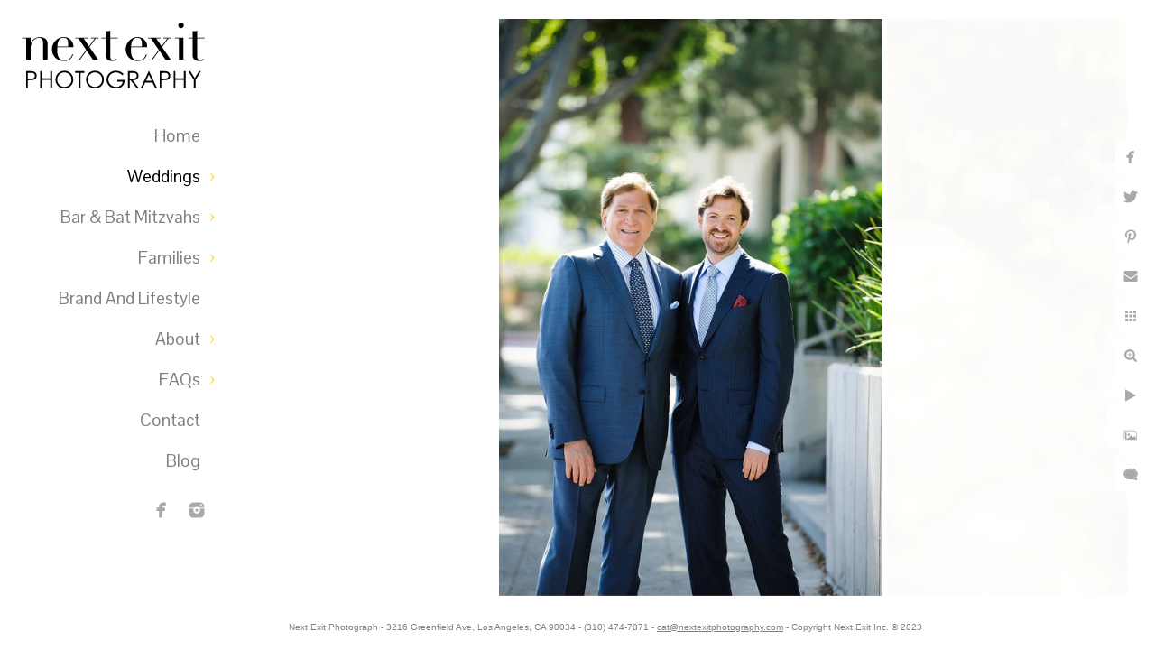

--- FILE ---
content_type: text/html; charset=utf-8
request_url: https://www.nextexitphotography.com/weddings/samesexweddings/gay-wedding-photographer-peninsula-beverly-hills-wedding
body_size: 2050
content:
<!DOCTYPE html><!-- site by Good Gallery, www.goodgallery.com -->
<html class="no-js GalleryPage" lang="en">
<head>
    <link rel="dns-prefetch" href="//cdn.goodgallery.com" /><link rel="dns-prefetch" href="//www.google-analytics.com" />
	<link rel="shortcut icon" href="//cdn.goodgallery.com/a41696ab-c699-426a-826e-368d5833cef8/logo/1x5fakxs/irg41zvajxs.ico" />

	<title>Gay Wedding Photographer - The Peninsula Beverly Hills Wedding - Los Angeles Same-Sex, Gay, Lesbian and LGTBQ Wedding Photography - Next Exit Photography</title>
	 <link rel="canonical" href="https://www.nextexitphotography.com/weddings/samesexweddings/gay-wedding-photographer-peninsula-beverly-hills-wedding" />
		<meta name="description" content="Gay Wedding Photographer - The Peninsula Beverly Hills Wedding" />
<style type="text/css">.YB:before{content: attr(data-c);display: block;height: 150em;}</style><link rel="stylesheet" type="text/css" href="//cdn.goodgallery.com/a41696ab-c699-426a-826e-368d5833cef8/d/Desktop-8CGjuUJSOAfX3aIP4bWjzQ-2-2dQWQ__jwH0hrmRvBqKbIw.css" />
<script type="text/javascript" src="//cdn.goodgallery.com/a41696ab-c699-426a-826e-368d5833cef8/p/bundle-2teHGVEHG23F7yH4EM4Vng-20250629021656.js"></script>
    <script type="text/javascript" src="//cdn.goodgallery.com/a41696ab-c699-426a-826e-368d5833cef8/d/PageData-374y1qs8-c1334d2f-a4b6-428b-8c7a-408f0a68650a-2dQWQ__jwH0hrmRvBqKbIw-2.js"></script>
    <meta name="viewport" content="width=device-width, initial-scale=1, maximum-scale=1.0, user-scalable=no" />
	<meta name="apple-mobile-web-app-capable" content="yes" />
    <!--[if lt IE 9]><script type="text/javascript" src="/admin/Scripts/excanvas.compiled.js"></script><script type="text/javascript" src="/admin/Scripts/jQuery.XDomainRequest.js"></script><![endif]-->

<meta property="og:url" content="https://www.nextexitphotography.com/weddings/samesexweddings/gay-wedding-photographer-peninsula-beverly-hills-wedding" />
<meta property="og:type" content="website" />
<meta property="og:site_name" content="Next Exit Photography" />
<meta property="og:image" content="//cdn.goodgallery.com/a41696ab-c699-426a-826e-368d5833cef8/r/1024/2fdrzuq8/gay-wedding-photographer-peninsula-beverly-hills-wedding.jpg" />
<meta property="og:title" content="Gay Wedding Photographer - The Peninsula Beverly Hills Wedding - Los Angeles Same-Sex, Gay, Lesbian and LGTBQ Wedding Photography - Next Exit Photography" />
<meta property="og:description" content="Gay Wedding Photographer - The Peninsula Beverly Hills Wedding" />
<meta name="google-site-verification" content="U1uo8tqCH_pFqnXXYPk2OPFl45W29Tnx3SKg0L75xXA" />

<!-- Hotjar Tracking Code for www.nextexitphotography.com -->
<script>
    (function(h,o,t,j,a,r){
        h.hj=h.hj||function(){(h.hj.q=h.hj.q||[]).push(arguments)};
        h._hjSettings={hjid:2306656,hjsv:6};
        a=o.getElementsByTagName('head')[0];
        r=o.createElement('script');r.async=1;
        r.src=t+h._hjSettings.hjid+j+h._hjSettings.hjsv;
        a.appendChild(r);
    })(window,document,'https://static.hotjar.com/c/hotjar-','.js?sv=');
</script>
</head>
<body data-page-type="gallery" data-page-id="c1334d2f-a4b6-428b-8c7a-408f0a68650a" data-tags="" data-menu-hash="2dQWQ__jwH0hrmRvBqKbIw" data-settings-hash="8CGjuUJSOAfX3aIP4bWjzQ" data-fotomotoid="" data-imglocation="//cdn.goodgallery.com/a41696ab-c699-426a-826e-368d5833cef8/" data-cdn="//cdn.goodgallery.com/a41696ab-c699-426a-826e-368d5833cef8" data-stoken="374y1qs8" data-settingstemplateid="">
    <div id="layoutContainer">
        <div id="gallery"></div>
    </div>
    <div class="nscontainer YB">
            <div class="nextprev">
                    <a href="/weddings/samesexweddings/kassie-christy-getting-ready-dog-lgbtq-wedding" title="Kassie and Christy getting ready with their dog - LGBTQ Wedding" rel="prev" class="prev"><span>Previous</span></a>
                                    <a href="/weddings/samesexweddings/malibu-lesbian-wedding-photographer-los-angeles-wedding-mitzvah-portrait-photographer-next-exit-photography" title="Malibu Lesbian Wedding Photographer - Los Angeles Wedding, Mitzvah &amp; Portrait Photographer - Next Exit Photography" rel="next" class="next"><span>Next</span></a>
            </div>
    </div>
            
            <div class="fulljustify toplevelmenu YB">
                    <a href="/" title="Next Exit Photography | Los Angeles Wedding Photography / Los Angeles Bar and Bat Mitzvah Photographer"><span>Home</span></a>
                    <a href="/weddings" title="Weddings"><span>Weddings</span></a>
                    <a href="/bar-bat-mitzvahs" title="Bar &amp; Bat Mitzvahs"><span>Bar & Bat Mitzvahs</span></a>
                    <a href="/families" title="Families"><span>Families</span></a>
                    <a href="http://www.nextexitstudio.com/" title="Corporate"><span>Brand and Lifestyle</span></a>
                    <a href="/about" title="About"><span>About</span></a>
                    <a href="/faq" title="FAQs"><span>FAQs</span></a>
                    <a href="/contact" title="Contact"><span>Contact</span></a>
                    <a href="/blog/" title="Blog"><span>Blog</span></a>
                    <a><span>Social Networks</span></a>
            </div>
        
                
            <div class="GGCaption YB">
                <div class="CaptionContainer GGTextContent">
                    <span>
                                                    <div class="GGBreadCrumbs">
                                    <div class="GGBreadCrumb">
                                        <a href="/" title="Next Exit Photography | Los Angeles Wedding Photography / Los Angeles Bar and Bat Mitzvah Photographer - Next Exit Photography"><span>Home</span></a> »
                                    </div>
                                    <div class="GGBreadCrumb">
                                        <a href="/weddings" title="Weddings"><span>Weddings</span></a> »
                                    </div>
                                <div class="GGBreadCrumb">
                                    <span>Same Sex Weddings</span>
                                </div>
                            </div>
                        <h1>Gay Wedding Photographer - The Peninsula Beverly Hills Wedding</h1><p>Location: <a href="http://maps.google.com/maps?q=9882 S Santa Monica Blvd, Beverly Hills, CA 90212" target="blank" rel="noopener noreferrer">9882 S Santa Monica Blvd, Beverly Hills, CA 90212</a>. </p>
                                                                            <ul class="GGBottomNavigation">
                                    <li>
                                            <a href="/weddings/wedding-favorites-portfolio" title="Wedding Favorites Portfolio"><span>Wedding&nbsp;Favorites&nbsp;Portfolio</span></a>
                                    </li>
                                    <li>
                                            <span>Same&nbsp;Sex&nbsp;Weddings</span>
                                    </li>
                                    <li>
                                            <a href="/weddings/engagements" title="Engagements"><span>Engagements</span></a>
                                    </li>
                                    <li>
                                            <a href="/weddings/venues-love" title="Venues We Love"><span>Venues&nbsp;We&nbsp;Love</span></a>
                                    </li>
                                    <li>
                                            <a href="/weddings/details" title="Details"><span>Details</span></a>
                                    </li>
                            </ul>
                    </span>
                </div>
            </div>
        
    </body>
</html>


--- FILE ---
content_type: text/html; charset=utf-8
request_url: https://www.nextexitphotography.com/weddings/samesexweddings?IsAjax=1
body_size: 28454
content:
<!DOCTYPE html><!-- site by Good Gallery, www.goodgallery.com -->
<html class="no-js GalleryPage ">
<head>
<title>Los Angeles Same-Sex, Gay, Lesbian and LGTBQ Wedding Photography - Next Exit Photography</title>
<meta name="description" content="#LoveWins at Next Exit! Award-Winning Los Angeles gay wedding photographers, we provide photography for all gay, lesbian, LGBTQ &amp; same-sex weddings." />
<link rel="dns-prefetch" href="//cdn.goodgallery.com" /><link rel="dns-prefetch" href="//www.google-analytics.com" />
<link rel="shortcut icon" href="//cdn.goodgallery.com/a41696ab-c699-426a-826e-368d5833cef8/logo/1x5fakxs/irg41zvajxs.ico" />

 <meta name="robots" content="noarchive" /> 	 <link rel="canonical" href="https://www.nextexitphotography.com/weddings/samesexweddings" />
 <style type="text/css">.YB:before{content: attr(data-c);display: block;height: 150em;}</style><link rel="stylesheet" type="text/css" media="print" onload="if(media!='all')media='all'" href="//cdn.goodgallery.com/a41696ab-c699-426a-826e-368d5833cef8/d/Desktop-8CGjuUJSOAfX3aIP4bWjzQ-2-2dQWQ__jwH0hrmRvBqKbIw.css" />
<script type="text/javascript" src="//cdn.goodgallery.com/a41696ab-c699-426a-826e-368d5833cef8/p/bundle-2teHGVEHG23F7yH4EM4Vng-20250629021656.js"></script>
<script type="text/javascript" src="//cdn.goodgallery.com/a41696ab-c699-426a-826e-368d5833cef8/d/PageData-374y1qs8-c1334d2f-a4b6-428b-8c7a-408f0a68650a-2dQWQ__jwH0hrmRvBqKbIw-2.js"></script>
<!--[if lt IE 9]><script type="text/javascript" src="/admin/Scripts/jQuery.XDomainRequest.js"></script><![endif]-->

<meta property="og:url" content="https://www.nextexitphotography.com/weddings/samesexweddings" />
<meta property="og:type" content="website" />
<meta property="og:site_name" content="Next Exit Photography" />
 <meta property="og:image" content="https://cdn.goodgallery.com/a41696ab-c699-426a-826e-368d5833cef8/r/1280/2b45koi2/los-angeles-sex-wedding-photographer-next-exit-photography.jpg" /> <script type="application/ld+json">{ "@context": "https://schema.org", "@type": "Organization", "url": "https://www.nextexitphotography.com", "logo": "https://logocdn.goodgallery.com/a41696ab-c699-426a-826e-368d5833cef8/420x0/1x5fakxs/yz5jm0qrmku.png" }</script>
<script type="application/ld+json">{ "@context": "http://schema.org", "@type": "BreadcrumbList", "itemListElement": [ { "@type": "ListItem", "position": "1", "item": { "@id": "https://www.nextexitphotography.com/", "name": "Home" } }, { "@type": "ListItem", "position": "2", "item": { "@id": "https://www.nextexitphotography.com/weddings", "name": "Weddings" } }, { "@type": "ListItem", "position": "3", "item": { "@id": "https://www.nextexitphotography.com/weddings/samesexweddings", "name": "Same Sex Weddings" } } ] }</script>
<meta name="google-site-verification" content="U1uo8tqCH_pFqnXXYPk2OPFl45W29Tnx3SKg0L75xXA" />

<!-- Hotjar Tracking Code for www.nextexitphotography.com -->
<script>
    (function(h,o,t,j,a,r){
        h.hj=h.hj||function(){(h.hj.q=h.hj.q||[]).push(arguments)};
        h._hjSettings={hjid:2306656,hjsv:6};
        a=o.getElementsByTagName('head')[0];
        r=o.createElement('script');r.async=1;
        r.src=t+h._hjSettings.hjid+j+h._hjSettings.hjsv;
        a.appendChild(r);
    })(window,document,'https://static.hotjar.com/c/hotjar-','.js?sv=');
</script>
<style type="text/css" data-id="inline">
html.js, html.js body {margin:0;padding:0;}
div.ThumbnailPanelThumbnailContainer div.Placeholder, div.ThumbnailPanelThumbnailContainer .CVThumb {position: absolute;left: 0px;top: 0px;height: 100%;width: 100%;border: 0px} div.ThumbnailPanelThumbnailContainer .CVThumb {text-align: center} div.ThumbnailPanelThumbnailContainer .CVThumb img {max-width: 100%;width: 100%;border: 0px} span.ThumbnailPanelEntityLoaded div.Placeholder {display: none;}
html.no-js .CVThumb img {opacity:0} div.ThumbnailPanelThumbnailContainer {overflow:hidden;position:absolute;top:0px;left:0px} .YB:before{content: attr(data-c);display: block;height: 150em;width:100%;background-color:#FFFFFF;position:fixed;z-index:9999;}
.GalleryUIThumbnailPanelContainerParent {background-color:#FFFFFF}
ul.GalleryUIMenu {list-style: none;margin: 0;padding: 0} ul.GalleryUIMenu a {text-decoration: none} ul.GalleryUIMenu li {position: relative; white-space: nowrap}
.GalleryUISiteNavigation {background-color: rgba(255, 255, 255, 1);width:250px}
.GalleryUIMenuTopLevel .GalleryUIMenu {display: inline-block} ul.GalleryUIMenu li, div.GalleryUIMenuSubMenuDiv li {text-transform:capitalize}
.GalleryUIMenuTopLevel .GalleryUIMenu > li {padding: 10px 10px 10px 30px;border:0px solid #FFFFFF;border-left-width:0px;border-top-width:0px;white-space:normal;text-align:right}
.GalleryUIMenu > li {color:#808080;background-color:rgba(255, 255, 255, 1);font-size:19px;;position:relative}
.GalleryUIMenu > li > a {color:#808080} .GalleryUIMenu > li.Active > a {color:#000000}
.GalleryUIMenu > li.Active {color:#000000;background-color:rgba(255, 255, 255, 1)}
span.SubMenuArrow,span.SubMenuArrowLeft,span.SubMenuArrowRight,span.SubMenuArrowUp,span.SubMenuArrowDown {display:block;position:absolute;top:50%;right:10px;margin-top:-5px;height:10px;width:10px;background-color:transparent;} span.SubMenuArrowSizing {display:inline-block;width:20px;height:10px;opacity:0;margin-right:-2px;}

 .GalleryUISiteNavigation {position:fixed;top:0;left:0}
.GalleryUIMenuTopLevel .GalleryUIMenu {width:250px} .GalleryUISiteNavigation {height:100%}


html { font-family: 'Century Gothic', CenturyGothic, AppleGothic, sans-serif; }
.GalleryUIMenu, .GalleryUIMenu a { font-family: 'Pontano Sans', sans-serif; } html:not(.wf-active) .GalleryUIMenu,html:not(.wf-active) .GalleryUIMenu a {font-family: sans-serif}
.PageTemplateText,.CaptionContainer,.PageInformationArea,.GGTextContent { font-family: 'Century Gothic', CenturyGothic, AppleGothic, sans-serif; }
h1, h2, h3, h4, h5, h6 { font-family: 'Pontano Sans', sans-serif; } html:not(.wf-active) h1,html:not(.wf-active) h2,html:not(.wf-active) h3,html:not(.wf-active) h4,html:not(.wf-active) h5,html:not(.wf-active) h6 {font-family: sans-serif}
.GalleryUIContainer .NameMark { font-family: 'Century Gothic', CenturyGothic, AppleGothic, sans-serif; }
.GalleryMenuContent .GGMenuPageHeading { font-family: 'Century Gothic', CenturyGothic, AppleGothic, sans-serif; }
.GMLabel { font-family: 'Pontano Sans', sans-serif; } html:not(.wf-active) .GMLabel {font-family: sans-serif}
.GMTagline { font-family: 'Century Gothic', CenturyGothic, AppleGothic, sans-serif; }
div.GGForm label.SectionHeading { font-family: 'Century Gothic', CenturyGothic, AppleGothic, sans-serif; }
.GGHamburgerMenuLabel { font-family: 'Century Gothic', CenturyGothic, AppleGothic, sans-serif; }
h2 { font-family: 'Pontano Sans', sans-serif; } html:not(.wf-active) h2 {font-family: sans-serif}
h3 { font-family: 'Century Gothic', CenturyGothic, AppleGothic, sans-serif;font-weight:700; }
h4 { font-family: 'Century Gothic', CenturyGothic, AppleGothic, sans-serif;font-weight:700; }
h5 { font-family: 'Century Gothic', CenturyGothic, AppleGothic, sans-serif;font-weight:700; }
h6 { font-family: 'Century Gothic', CenturyGothic, AppleGothic, sans-serif;font-weight:700; }
h1 { line-height: 1.55; text-transform: none; text-align: left; letter-spacing: 1px; }
h2 { line-height: 1.55; text-transform: none; text-align: left; letter-spacing: 1px;  }
h3 { line-height: 1.45; text-transform: none; text-align: left; letter-spacing: 0px; }
h4 { line-height: 1.45; text-transform: none; text-align: left; letter-spacing: 0px; }
h5 { line-height: 1.45; text-transform: none; text-align: left; letter-spacing: 0px; }
h6 { line-height: 1.45; text-transform: none; text-align: left; letter-spacing: 0px; }
.PageTemplateText,.CaptionContainer,.PageInformationArea,.GGTextContent { line-height: 1.45; text-transform: none; text-align: left; }
ul.GGBottomNavigation span { font-family: 'Century Gothic', CenturyGothic, AppleGothic, sans-serif; }
.GGTextContent .GGBreadCrumbs .GGBreadCrumb, .GGTextContent .GGBreadCrumb span { font-family: 'Century Gothic', CenturyGothic, AppleGothic, sans-serif; }




div.GalleryUIThumbnailPanelContainerParent {
    background-color: #FFFFFF;
}

div.GGThumbActualContainer div.ThumbnailPanelCaptionContainer {
    position: unset;
    left: unset;
    top: unset;
}

html.js.GalleryPage.ThumbnailPanelActive {
    overflow: visible;
}

    
    html.GalleryPage.ThumbnailPanelActive div.GalleryUISiteNavigation {
        position: fixed !important;
    }
    

html.ThumbnailPanelActive body {
    overflow: visible;
}

html.ThumbnailPanelActive div.GalleryUIContentParent {
    overflow: visible;
}

div.GalleryUIThumbnailPanelContainer div.GGThumbModernContainer > div.GGTextContent {
    position: relative;
}

div.GGThumbActualContainer div.ThumbEntityContainer div.ThumbAspectContainer {
}

div.GGThumbActualContainer div.ThumbEntityContainer div.ThumbAspectContainer {
    height: 0;
    overflow: hidden;
    position: relative;
    border-radius: 0%;
    border: 0px solid rgba(255, 255, 255, 1);
    background-color: rgba(255, 255, 255, 1);
    opacity: 1;

    -moz-transition: opacity 0.15s, background-color 0.15s, border-color 0.15s, color 0.15s;
    -webkit-transition: opacity 0.15s, background-color 0.15s, border-color 0.15s, color 0.15s;
    -o-transition: opacity: 0.15s, background-color 0.15s, border-color 0.15s, color 0.15s;
    transition: opacity 0.15s, background-color 0.15s, border-color 0.15s, color 0.15s;
}

div.GGThumbActualContainer div.ThumbAspectContainer > div,
div.GGThumbModernContainer div.ThumbAspectContainer > div {
    position: absolute;
    left: 0;
    top: 0;
    height: 100%;
    width: 100%;
}

div.GGThumbActualContainer div.ThumbAspectContainer img,
div.GGThumbModernContainer div.ThumbAspectContainer img {
    min-width: 100%;
    min-height: 100%;
}

div.GGThumbActualContainer div.ThumbAspectContainer div.icon {
    position: absolute;
    left: unset;
    top: unset;
    right: 5px;
    bottom: 5px;
    cursor: pointer;

    -webkit-border-radius: 15%;
    -moz-border-radius: 15%;
    border-radius: 15%;
    height: 34px;
    width: 34px;
    padding: 5px;
    -moz-box-sizing: border-box;
    box-sizing: border-box;
}

div.ThumbEntityContainer div.ThumbCaption {
    display: none;
    overflow: hidden;
    
    cursor: pointer;
    padding: 20px;
    font-size: 12px;
    color: rgba(128, 128, 128, 1);
    background-color: rgba(255, 255, 255, 0.75);
    border: 0px solid rgba(128, 128, 128, 0.75);
    border-top-width: 0px;

    -moz-transition: opacity 0.15s, background-color 0.15s, border-color 0.15s, color 0.15s;
    -webkit-transition: opacity 0.15s, background-color 0.15s, border-color 0.15s, color 0.15s;
    -o-transition: opacity: 0.15s, background-color 0.15s, border-color 0.15s, color 0.15s;
    transition: opacity 0.15s, background-color 0.15s, border-color 0.15s, color 0.15s;

}

div.ThumbEntityContainer.ShowCaptions div.ThumbCaption {
    display: block;
}

html.ThumbnailPanelActive .GGCaption {
    display: none;
}

    
div.GGThumbActualContainer {
    display: grid;
    grid-template-columns: repeat(3, 1fr);
    grid-column-gap: 12px;
    margin: 45px 0px 45px 0px;
}

div.GGThumbActualContainer div.ThumbEntityContainer + div {
    margin-top: 12px;
}

    
        
div.GGThumbActualContainer > div:nth-child(1) {
    grid-column-start: 1;
}
        
        
div.GGThumbActualContainer > div:nth-child(2) {
    grid-column-start: 2;
}
        
        
div.GGThumbActualContainer > div:nth-child(3) {
    grid-column-start: 3;
}
        

div.GGThumbModernContainer div.ThumbAspectContainer {
    height: 0;
    overflow: hidden;
    position: relative;
    border: 0px solid rgba(255, 255, 255, 1);
    opacity: 1;

	-moz-transition: opacity 0.15s, background-color 0.15s, border-color 0.15s, color 0.15s;
	-webkit-transition: opacity 0.15s, background-color 0.15s, border-color 0.15s, color 0.15s;
	-o-transition: opacity: 0.15s, background-color 0.15s, border-color 0.15s, color 0.15s;
	transition: opacity 0.15s, background-color 0.15s, border-color 0.15s, color 0.15s;
}

div.GGThumbModernContainer div.ThumbCoverImage {
    margin: 45px 0px 45px 0px;
}

@media (hover: hover) {
    div.GGThumbActualContainer div.ThumbEntityContainer:hover div.ThumbAspectContainer {
        opacity: 1;
        border-color: rgba(128, 128, 128, 1);
    }

    div.ThumbEntityContainer:hover div.ThumbCaption {
        color: rgba(0, 0, 0, 1);
        background-color: rgba(211, 211, 211, 1);
        border-color: rgba(0, 0, 0, 1);
    }

    div.GGThumbModernContainer div.ThumbCoverImage:hover div.ThumbAspectContainer {
        opacity: 1;
        border-color: rgba(128, 128, 128, 1);
    }
}
</style>
</head>
<body data-page-type="gallery" class="GalleryUIContainer" data-page-id="c1334d2f-a4b6-428b-8c7a-408f0a68650a" data-tags="" data-menu-hash="2dQWQ__jwH0hrmRvBqKbIw" data-settings-hash="8CGjuUJSOAfX3aIP4bWjzQ" data-fotomotoid="" data-imglocation="//cdn.goodgallery.com/a41696ab-c699-426a-826e-368d5833cef8/" data-cdn="//cdn.goodgallery.com/a41696ab-c699-426a-826e-368d5833cef8" data-stoken="374y1qs8" data-settingstemplateid="">
    <div class="GalleryUIContentParent YB" data-pretagged="true" style="position:absolute;height:100%;width:calc(100% - 250px);top:0px;left:250px;">
        <div class="GalleryUIContentContainer"></div>
        <div class="prev"></div><div class="next"></div><span class="prev SingleImageHidden"></span><span class="next SingleImageHidden"></span>
        <div class="GalleryUIThumbnailPanelContainerParent" style="opacity: 1;position: absolute;height: 100%;width: 100%;left: 0px;top: 0px;z-index: 550;transition: all 0s ease;">
            <div class="GalleryUIThumbnailPanelContainer">
                <div class="GGThumbModernContainer">
                        
                            <div class="GGTextContent  SelectionEnabled">
                                    
                                <div class="GGBreadCrumbs">
                                        
                                    <div class="GGBreadCrumb">
                                        <a href="/" title="Next Exit Photography | Los Angeles Wedding Photography / Los Angeles Bar and Bat Mitzvah Photographer - Next Exit Photography"><span>Home</span></a> »
                                    </div>
                                        
                                        
                                    <div class="GGBreadCrumb">
                                        <a href="/weddings" title="Weddings"><span>Weddings</span></a> »
                                    </div>
                                        
                                    <div class="GGBreadCrumb">
                                        <span>Same Sex Weddings</span>
                                    </div>
                                </div>
                                    

                                <h2 style="text-align: center;"><strong>Los Angeles Gay Wedding Photography Gallery</strong></h2>


                            </div>
                        


                    <div class="GGThumbActualContainer">
                                    
                        <div>
                                <div class="ThumbEntityContainer" data-id="4emcazzt54n" data-plink="lgbtq-wedding-photographer-next-exit-photography"><a class="ThumbLink" href="/weddings/samesexweddings/lgbtq-wedding-photographer-next-exit-photography" title="LGBTQ Wedding Photographer - Next Exit Photography"><div class="ThumbAspectContainer" style="padding-top:calc((4256 / 2832) * 100%)"><div><picture><source type="image/webp" sizes="calc((97vw - 274px) / 3)" srcset="//cdn.goodgallery.com/a41696ab-c699-426a-826e-368d5833cef8/t/0075/2fdrzya1/lgbtq-wedding-photographer-next-exit-photography.webp 50w, //cdn.goodgallery.com/a41696ab-c699-426a-826e-368d5833cef8/t/0100/2fdrzya1/lgbtq-wedding-photographer-next-exit-photography.webp 75w, //cdn.goodgallery.com/a41696ab-c699-426a-826e-368d5833cef8/t/0150/2fdrzya1/lgbtq-wedding-photographer-next-exit-photography.webp 100w, //cdn.goodgallery.com/a41696ab-c699-426a-826e-368d5833cef8/t/0175/2fdrzya1/lgbtq-wedding-photographer-next-exit-photography.webp 125w, //cdn.goodgallery.com/a41696ab-c699-426a-826e-368d5833cef8/t/0225/2fdrzya1/lgbtq-wedding-photographer-next-exit-photography.webp 150w, //cdn.goodgallery.com/a41696ab-c699-426a-826e-368d5833cef8/t/0250/2fdrzya1/lgbtq-wedding-photographer-next-exit-photography.webp 175w, //cdn.goodgallery.com/a41696ab-c699-426a-826e-368d5833cef8/t/0300/2fdrzya1/lgbtq-wedding-photographer-next-exit-photography.webp 200w, //cdn.goodgallery.com/a41696ab-c699-426a-826e-368d5833cef8/t/0300/2fdrzya1/lgbtq-wedding-photographer-next-exit-photography.webp 225w, //cdn.goodgallery.com/a41696ab-c699-426a-826e-368d5833cef8/t/0350/2fdrzya1/lgbtq-wedding-photographer-next-exit-photography.webp 250w, //cdn.goodgallery.com/a41696ab-c699-426a-826e-368d5833cef8/t/0400/2fdrzya1/lgbtq-wedding-photographer-next-exit-photography.webp 275w, //cdn.goodgallery.com/a41696ab-c699-426a-826e-368d5833cef8/t/0450/2fdrzya1/lgbtq-wedding-photographer-next-exit-photography.webp 300w, //cdn.goodgallery.com/a41696ab-c699-426a-826e-368d5833cef8/t/0500/2fdrzya1/lgbtq-wedding-photographer-next-exit-photography.webp 350w, //cdn.goodgallery.com/a41696ab-c699-426a-826e-368d5833cef8/t/0600/2fdrzya1/lgbtq-wedding-photographer-next-exit-photography.webp 400w, //cdn.goodgallery.com/a41696ab-c699-426a-826e-368d5833cef8/t/0650/2fdrzya1/lgbtq-wedding-photographer-next-exit-photography.webp 450w, //cdn.goodgallery.com/a41696ab-c699-426a-826e-368d5833cef8/t/0750/2fdrzya1/lgbtq-wedding-photographer-next-exit-photography.webp 500w, //cdn.goodgallery.com/a41696ab-c699-426a-826e-368d5833cef8/t/0800/2fdrzya1/lgbtq-wedding-photographer-next-exit-photography.webp 550w, //cdn.goodgallery.com/a41696ab-c699-426a-826e-368d5833cef8/t/0900/2fdrzya1/lgbtq-wedding-photographer-next-exit-photography.webp 600w, //cdn.goodgallery.com/a41696ab-c699-426a-826e-368d5833cef8/t/0950/2fdrzya1/lgbtq-wedding-photographer-next-exit-photography.webp 650w, //cdn.goodgallery.com/a41696ab-c699-426a-826e-368d5833cef8/t/1024/2fdrzya1/lgbtq-wedding-photographer-next-exit-photography.webp 700w, //cdn.goodgallery.com/a41696ab-c699-426a-826e-368d5833cef8/t/1024/2fdrzya1/lgbtq-wedding-photographer-next-exit-photography.webp 750w, //cdn.goodgallery.com/a41696ab-c699-426a-826e-368d5833cef8/t/1024/2fdrzya1/lgbtq-wedding-photographer-next-exit-photography.webp 800w, //cdn.goodgallery.com/a41696ab-c699-426a-826e-368d5833cef8/t/1024/2fdrzya1/lgbtq-wedding-photographer-next-exit-photography.webp 850w, //cdn.goodgallery.com/a41696ab-c699-426a-826e-368d5833cef8/t/1024/2fdrzya1/lgbtq-wedding-photographer-next-exit-photography.webp 900w, //cdn.goodgallery.com/a41696ab-c699-426a-826e-368d5833cef8/t/1024/2fdrzya1/lgbtq-wedding-photographer-next-exit-photography.webp 950w, //cdn.goodgallery.com/a41696ab-c699-426a-826e-368d5833cef8/t/1024/2fdrzya1/lgbtq-wedding-photographer-next-exit-photography.webp 1024w, //cdn.goodgallery.com/a41696ab-c699-426a-826e-368d5833cef8/t/2560/2fdrzya1/lgbtq-wedding-photographer-next-exit-photography.webp 2560w" /><source type="image/jpeg" sizes="calc((97vw - 274px) / 3)" srcset="//cdn.goodgallery.com/a41696ab-c699-426a-826e-368d5833cef8/t/0075/2fdrzya1/lgbtq-wedding-photographer-next-exit-photography.jpg 50w, //cdn.goodgallery.com/a41696ab-c699-426a-826e-368d5833cef8/t/0100/2fdrzya1/lgbtq-wedding-photographer-next-exit-photography.jpg 75w, //cdn.goodgallery.com/a41696ab-c699-426a-826e-368d5833cef8/t/0150/2fdrzya1/lgbtq-wedding-photographer-next-exit-photography.jpg 100w, //cdn.goodgallery.com/a41696ab-c699-426a-826e-368d5833cef8/t/0175/2fdrzya1/lgbtq-wedding-photographer-next-exit-photography.jpg 125w, //cdn.goodgallery.com/a41696ab-c699-426a-826e-368d5833cef8/t/0225/2fdrzya1/lgbtq-wedding-photographer-next-exit-photography.jpg 150w, //cdn.goodgallery.com/a41696ab-c699-426a-826e-368d5833cef8/t/0250/2fdrzya1/lgbtq-wedding-photographer-next-exit-photography.jpg 175w, //cdn.goodgallery.com/a41696ab-c699-426a-826e-368d5833cef8/t/0300/2fdrzya1/lgbtq-wedding-photographer-next-exit-photography.jpg 200w, //cdn.goodgallery.com/a41696ab-c699-426a-826e-368d5833cef8/t/0300/2fdrzya1/lgbtq-wedding-photographer-next-exit-photography.jpg 225w, //cdn.goodgallery.com/a41696ab-c699-426a-826e-368d5833cef8/t/0350/2fdrzya1/lgbtq-wedding-photographer-next-exit-photography.jpg 250w, //cdn.goodgallery.com/a41696ab-c699-426a-826e-368d5833cef8/t/0400/2fdrzya1/lgbtq-wedding-photographer-next-exit-photography.jpg 275w, //cdn.goodgallery.com/a41696ab-c699-426a-826e-368d5833cef8/t/0450/2fdrzya1/lgbtq-wedding-photographer-next-exit-photography.jpg 300w, //cdn.goodgallery.com/a41696ab-c699-426a-826e-368d5833cef8/t/0500/2fdrzya1/lgbtq-wedding-photographer-next-exit-photography.jpg 350w, //cdn.goodgallery.com/a41696ab-c699-426a-826e-368d5833cef8/t/0600/2fdrzya1/lgbtq-wedding-photographer-next-exit-photography.jpg 400w, //cdn.goodgallery.com/a41696ab-c699-426a-826e-368d5833cef8/t/0650/2fdrzya1/lgbtq-wedding-photographer-next-exit-photography.jpg 450w, //cdn.goodgallery.com/a41696ab-c699-426a-826e-368d5833cef8/t/0750/2fdrzya1/lgbtq-wedding-photographer-next-exit-photography.jpg 500w, //cdn.goodgallery.com/a41696ab-c699-426a-826e-368d5833cef8/t/0800/2fdrzya1/lgbtq-wedding-photographer-next-exit-photography.jpg 550w, //cdn.goodgallery.com/a41696ab-c699-426a-826e-368d5833cef8/t/0900/2fdrzya1/lgbtq-wedding-photographer-next-exit-photography.jpg 600w, //cdn.goodgallery.com/a41696ab-c699-426a-826e-368d5833cef8/t/0950/2fdrzya1/lgbtq-wedding-photographer-next-exit-photography.jpg 650w, //cdn.goodgallery.com/a41696ab-c699-426a-826e-368d5833cef8/t/1024/2fdrzya1/lgbtq-wedding-photographer-next-exit-photography.jpg 700w, //cdn.goodgallery.com/a41696ab-c699-426a-826e-368d5833cef8/t/1024/2fdrzya1/lgbtq-wedding-photographer-next-exit-photography.jpg 750w, //cdn.goodgallery.com/a41696ab-c699-426a-826e-368d5833cef8/t/1024/2fdrzya1/lgbtq-wedding-photographer-next-exit-photography.jpg 800w, //cdn.goodgallery.com/a41696ab-c699-426a-826e-368d5833cef8/t/1024/2fdrzya1/lgbtq-wedding-photographer-next-exit-photography.jpg 850w, //cdn.goodgallery.com/a41696ab-c699-426a-826e-368d5833cef8/t/1024/2fdrzya1/lgbtq-wedding-photographer-next-exit-photography.jpg 900w, //cdn.goodgallery.com/a41696ab-c699-426a-826e-368d5833cef8/t/1024/2fdrzya1/lgbtq-wedding-photographer-next-exit-photography.jpg 950w, //cdn.goodgallery.com/a41696ab-c699-426a-826e-368d5833cef8/t/1024/2fdrzya1/lgbtq-wedding-photographer-next-exit-photography.jpg 1024w, //cdn.goodgallery.com/a41696ab-c699-426a-826e-368d5833cef8/t/2560/2fdrzya1/lgbtq-wedding-photographer-next-exit-photography.jpg 2560w" /><img src="//cdn.goodgallery.com/a41696ab-c699-426a-826e-368d5833cef8/t/0600/2fdrzya1/lgbtq-wedding-photographer-next-exit-photography.jpg" nopin="nopin" draggable="false" alt="LGBTQ Wedding Photographer - Next Exit Photography" title="LGBTQ Wedding Photographer - Next Exit Photography" srcset="//cdn.goodgallery.com/a41696ab-c699-426a-826e-368d5833cef8/t/1024/2fdrzya1/lgbtq-wedding-photographer-next-exit-photography.jpg, //cdn.goodgallery.com/a41696ab-c699-426a-826e-368d5833cef8/t/2560/2fdrzya1/lgbtq-wedding-photographer-next-exit-photography.jpg 2x" /></picture></div></div></a></div>
                                <div class="ThumbEntityContainer" data-id="lzfg3mhdhqu" data-plink="carol-leifer-wedding-brentwood-country-club"><a class="ThumbLink" href="/weddings/samesexweddings/carol-leifer-wedding-brentwood-country-club" title="Carol Leifer Wedding - Brentwood Country Club"><div class="ThumbAspectContainer" style="padding-top:calc((3280 / 4928) * 100%)"><div><picture><source type="image/webp" sizes="calc((97vw - 274px) / 3)" srcset="//cdn.goodgallery.com/a41696ab-c699-426a-826e-368d5833cef8/t/0050/2fdrzxvp/carol-leifer-wedding-brentwood-country-club.webp 50w, //cdn.goodgallery.com/a41696ab-c699-426a-826e-368d5833cef8/t/0075/2fdrzxvp/carol-leifer-wedding-brentwood-country-club.webp 75w, //cdn.goodgallery.com/a41696ab-c699-426a-826e-368d5833cef8/t/0100/2fdrzxvp/carol-leifer-wedding-brentwood-country-club.webp 100w, //cdn.goodgallery.com/a41696ab-c699-426a-826e-368d5833cef8/t/0125/2fdrzxvp/carol-leifer-wedding-brentwood-country-club.webp 125w, //cdn.goodgallery.com/a41696ab-c699-426a-826e-368d5833cef8/t/0150/2fdrzxvp/carol-leifer-wedding-brentwood-country-club.webp 150w, //cdn.goodgallery.com/a41696ab-c699-426a-826e-368d5833cef8/t/0175/2fdrzxvp/carol-leifer-wedding-brentwood-country-club.webp 175w, //cdn.goodgallery.com/a41696ab-c699-426a-826e-368d5833cef8/t/0200/2fdrzxvp/carol-leifer-wedding-brentwood-country-club.webp 200w, //cdn.goodgallery.com/a41696ab-c699-426a-826e-368d5833cef8/t/0225/2fdrzxvp/carol-leifer-wedding-brentwood-country-club.webp 225w, //cdn.goodgallery.com/a41696ab-c699-426a-826e-368d5833cef8/t/0250/2fdrzxvp/carol-leifer-wedding-brentwood-country-club.webp 250w, //cdn.goodgallery.com/a41696ab-c699-426a-826e-368d5833cef8/t/0275/2fdrzxvp/carol-leifer-wedding-brentwood-country-club.webp 275w, //cdn.goodgallery.com/a41696ab-c699-426a-826e-368d5833cef8/t/0300/2fdrzxvp/carol-leifer-wedding-brentwood-country-club.webp 300w, //cdn.goodgallery.com/a41696ab-c699-426a-826e-368d5833cef8/t/0350/2fdrzxvp/carol-leifer-wedding-brentwood-country-club.webp 350w, //cdn.goodgallery.com/a41696ab-c699-426a-826e-368d5833cef8/t/0400/2fdrzxvp/carol-leifer-wedding-brentwood-country-club.webp 400w, //cdn.goodgallery.com/a41696ab-c699-426a-826e-368d5833cef8/t/0450/2fdrzxvp/carol-leifer-wedding-brentwood-country-club.webp 450w, //cdn.goodgallery.com/a41696ab-c699-426a-826e-368d5833cef8/t/0500/2fdrzxvp/carol-leifer-wedding-brentwood-country-club.webp 500w, //cdn.goodgallery.com/a41696ab-c699-426a-826e-368d5833cef8/t/0550/2fdrzxvp/carol-leifer-wedding-brentwood-country-club.webp 550w, //cdn.goodgallery.com/a41696ab-c699-426a-826e-368d5833cef8/t/0600/2fdrzxvp/carol-leifer-wedding-brentwood-country-club.webp 600w, //cdn.goodgallery.com/a41696ab-c699-426a-826e-368d5833cef8/t/0650/2fdrzxvp/carol-leifer-wedding-brentwood-country-club.webp 650w, //cdn.goodgallery.com/a41696ab-c699-426a-826e-368d5833cef8/t/0700/2fdrzxvp/carol-leifer-wedding-brentwood-country-club.webp 700w, //cdn.goodgallery.com/a41696ab-c699-426a-826e-368d5833cef8/t/0750/2fdrzxvp/carol-leifer-wedding-brentwood-country-club.webp 750w, //cdn.goodgallery.com/a41696ab-c699-426a-826e-368d5833cef8/t/0800/2fdrzxvp/carol-leifer-wedding-brentwood-country-club.webp 800w, //cdn.goodgallery.com/a41696ab-c699-426a-826e-368d5833cef8/t/0850/2fdrzxvp/carol-leifer-wedding-brentwood-country-club.webp 850w, //cdn.goodgallery.com/a41696ab-c699-426a-826e-368d5833cef8/t/0900/2fdrzxvp/carol-leifer-wedding-brentwood-country-club.webp 900w, //cdn.goodgallery.com/a41696ab-c699-426a-826e-368d5833cef8/t/0950/2fdrzxvp/carol-leifer-wedding-brentwood-country-club.webp 950w, //cdn.goodgallery.com/a41696ab-c699-426a-826e-368d5833cef8/t/1024/2fdrzxvp/carol-leifer-wedding-brentwood-country-club.webp 1024w, //cdn.goodgallery.com/a41696ab-c699-426a-826e-368d5833cef8/t/2560/2fdrzxvp/carol-leifer-wedding-brentwood-country-club.webp 2560w" /><source type="image/jpeg" sizes="calc((97vw - 274px) / 3)" srcset="//cdn.goodgallery.com/a41696ab-c699-426a-826e-368d5833cef8/t/0050/2fdrzxvp/carol-leifer-wedding-brentwood-country-club.jpg 50w, //cdn.goodgallery.com/a41696ab-c699-426a-826e-368d5833cef8/t/0075/2fdrzxvp/carol-leifer-wedding-brentwood-country-club.jpg 75w, //cdn.goodgallery.com/a41696ab-c699-426a-826e-368d5833cef8/t/0100/2fdrzxvp/carol-leifer-wedding-brentwood-country-club.jpg 100w, //cdn.goodgallery.com/a41696ab-c699-426a-826e-368d5833cef8/t/0125/2fdrzxvp/carol-leifer-wedding-brentwood-country-club.jpg 125w, //cdn.goodgallery.com/a41696ab-c699-426a-826e-368d5833cef8/t/0150/2fdrzxvp/carol-leifer-wedding-brentwood-country-club.jpg 150w, //cdn.goodgallery.com/a41696ab-c699-426a-826e-368d5833cef8/t/0175/2fdrzxvp/carol-leifer-wedding-brentwood-country-club.jpg 175w, //cdn.goodgallery.com/a41696ab-c699-426a-826e-368d5833cef8/t/0200/2fdrzxvp/carol-leifer-wedding-brentwood-country-club.jpg 200w, //cdn.goodgallery.com/a41696ab-c699-426a-826e-368d5833cef8/t/0225/2fdrzxvp/carol-leifer-wedding-brentwood-country-club.jpg 225w, //cdn.goodgallery.com/a41696ab-c699-426a-826e-368d5833cef8/t/0250/2fdrzxvp/carol-leifer-wedding-brentwood-country-club.jpg 250w, //cdn.goodgallery.com/a41696ab-c699-426a-826e-368d5833cef8/t/0275/2fdrzxvp/carol-leifer-wedding-brentwood-country-club.jpg 275w, //cdn.goodgallery.com/a41696ab-c699-426a-826e-368d5833cef8/t/0300/2fdrzxvp/carol-leifer-wedding-brentwood-country-club.jpg 300w, //cdn.goodgallery.com/a41696ab-c699-426a-826e-368d5833cef8/t/0350/2fdrzxvp/carol-leifer-wedding-brentwood-country-club.jpg 350w, //cdn.goodgallery.com/a41696ab-c699-426a-826e-368d5833cef8/t/0400/2fdrzxvp/carol-leifer-wedding-brentwood-country-club.jpg 400w, //cdn.goodgallery.com/a41696ab-c699-426a-826e-368d5833cef8/t/0450/2fdrzxvp/carol-leifer-wedding-brentwood-country-club.jpg 450w, //cdn.goodgallery.com/a41696ab-c699-426a-826e-368d5833cef8/t/0500/2fdrzxvp/carol-leifer-wedding-brentwood-country-club.jpg 500w, //cdn.goodgallery.com/a41696ab-c699-426a-826e-368d5833cef8/t/0550/2fdrzxvp/carol-leifer-wedding-brentwood-country-club.jpg 550w, //cdn.goodgallery.com/a41696ab-c699-426a-826e-368d5833cef8/t/0600/2fdrzxvp/carol-leifer-wedding-brentwood-country-club.jpg 600w, //cdn.goodgallery.com/a41696ab-c699-426a-826e-368d5833cef8/t/0650/2fdrzxvp/carol-leifer-wedding-brentwood-country-club.jpg 650w, //cdn.goodgallery.com/a41696ab-c699-426a-826e-368d5833cef8/t/0700/2fdrzxvp/carol-leifer-wedding-brentwood-country-club.jpg 700w, //cdn.goodgallery.com/a41696ab-c699-426a-826e-368d5833cef8/t/0750/2fdrzxvp/carol-leifer-wedding-brentwood-country-club.jpg 750w, //cdn.goodgallery.com/a41696ab-c699-426a-826e-368d5833cef8/t/0800/2fdrzxvp/carol-leifer-wedding-brentwood-country-club.jpg 800w, //cdn.goodgallery.com/a41696ab-c699-426a-826e-368d5833cef8/t/0850/2fdrzxvp/carol-leifer-wedding-brentwood-country-club.jpg 850w, //cdn.goodgallery.com/a41696ab-c699-426a-826e-368d5833cef8/t/0900/2fdrzxvp/carol-leifer-wedding-brentwood-country-club.jpg 900w, //cdn.goodgallery.com/a41696ab-c699-426a-826e-368d5833cef8/t/0950/2fdrzxvp/carol-leifer-wedding-brentwood-country-club.jpg 950w, //cdn.goodgallery.com/a41696ab-c699-426a-826e-368d5833cef8/t/1024/2fdrzxvp/carol-leifer-wedding-brentwood-country-club.jpg 1024w, //cdn.goodgallery.com/a41696ab-c699-426a-826e-368d5833cef8/t/2560/2fdrzxvp/carol-leifer-wedding-brentwood-country-club.jpg 2560w" /><img src="//cdn.goodgallery.com/a41696ab-c699-426a-826e-368d5833cef8/t/0400/2fdrzxvp/carol-leifer-wedding-brentwood-country-club.jpg" nopin="nopin" draggable="false" alt="Carol Leifer Wedding - Brentwood Country Club" title="Carol Leifer Wedding - Brentwood Country Club" srcset="//cdn.goodgallery.com/a41696ab-c699-426a-826e-368d5833cef8/t/1024/2fdrzxvp/carol-leifer-wedding-brentwood-country-club.jpg, //cdn.goodgallery.com/a41696ab-c699-426a-826e-368d5833cef8/t/2560/2fdrzxvp/carol-leifer-wedding-brentwood-country-club.jpg 2x" loading="lazy" /></picture></div></div></a></div>
                                <div class="ThumbEntityContainer" data-id="x2cqks1vqco" data-plink="gay-cake-topper-rancho-del-cielo-wedding"><a class="ThumbLink" href="/weddings/samesexweddings/gay-cake-topper-rancho-del-cielo-wedding" title="Gay cake topper - Rancho Del Cielo Wedding"><div class="ThumbAspectContainer" style="padding-top:calc((3861 / 2574) * 100%)"><div><picture><source type="image/webp" sizes="calc((97vw - 274px) / 3)" srcset="//cdn.goodgallery.com/a41696ab-c699-426a-826e-368d5833cef8/t/0075/2fdrzuhz/gay-cake-topper-rancho-del-cielo-wedding.webp 50w, //cdn.goodgallery.com/a41696ab-c699-426a-826e-368d5833cef8/t/0100/2fdrzuhz/gay-cake-topper-rancho-del-cielo-wedding.webp 75w, //cdn.goodgallery.com/a41696ab-c699-426a-826e-368d5833cef8/t/0150/2fdrzuhz/gay-cake-topper-rancho-del-cielo-wedding.webp 100w, //cdn.goodgallery.com/a41696ab-c699-426a-826e-368d5833cef8/t/0175/2fdrzuhz/gay-cake-topper-rancho-del-cielo-wedding.webp 125w, //cdn.goodgallery.com/a41696ab-c699-426a-826e-368d5833cef8/t/0225/2fdrzuhz/gay-cake-topper-rancho-del-cielo-wedding.webp 150w, //cdn.goodgallery.com/a41696ab-c699-426a-826e-368d5833cef8/t/0250/2fdrzuhz/gay-cake-topper-rancho-del-cielo-wedding.webp 175w, //cdn.goodgallery.com/a41696ab-c699-426a-826e-368d5833cef8/t/0300/2fdrzuhz/gay-cake-topper-rancho-del-cielo-wedding.webp 200w, //cdn.goodgallery.com/a41696ab-c699-426a-826e-368d5833cef8/t/0300/2fdrzuhz/gay-cake-topper-rancho-del-cielo-wedding.webp 225w, //cdn.goodgallery.com/a41696ab-c699-426a-826e-368d5833cef8/t/0350/2fdrzuhz/gay-cake-topper-rancho-del-cielo-wedding.webp 250w, //cdn.goodgallery.com/a41696ab-c699-426a-826e-368d5833cef8/t/0400/2fdrzuhz/gay-cake-topper-rancho-del-cielo-wedding.webp 275w, //cdn.goodgallery.com/a41696ab-c699-426a-826e-368d5833cef8/t/0450/2fdrzuhz/gay-cake-topper-rancho-del-cielo-wedding.webp 300w, //cdn.goodgallery.com/a41696ab-c699-426a-826e-368d5833cef8/t/0500/2fdrzuhz/gay-cake-topper-rancho-del-cielo-wedding.webp 350w, //cdn.goodgallery.com/a41696ab-c699-426a-826e-368d5833cef8/t/0600/2fdrzuhz/gay-cake-topper-rancho-del-cielo-wedding.webp 400w, //cdn.goodgallery.com/a41696ab-c699-426a-826e-368d5833cef8/t/0650/2fdrzuhz/gay-cake-topper-rancho-del-cielo-wedding.webp 450w, //cdn.goodgallery.com/a41696ab-c699-426a-826e-368d5833cef8/t/0750/2fdrzuhz/gay-cake-topper-rancho-del-cielo-wedding.webp 500w, //cdn.goodgallery.com/a41696ab-c699-426a-826e-368d5833cef8/t/0800/2fdrzuhz/gay-cake-topper-rancho-del-cielo-wedding.webp 550w, //cdn.goodgallery.com/a41696ab-c699-426a-826e-368d5833cef8/t/0900/2fdrzuhz/gay-cake-topper-rancho-del-cielo-wedding.webp 600w, //cdn.goodgallery.com/a41696ab-c699-426a-826e-368d5833cef8/t/0950/2fdrzuhz/gay-cake-topper-rancho-del-cielo-wedding.webp 650w, //cdn.goodgallery.com/a41696ab-c699-426a-826e-368d5833cef8/t/1024/2fdrzuhz/gay-cake-topper-rancho-del-cielo-wedding.webp 700w, //cdn.goodgallery.com/a41696ab-c699-426a-826e-368d5833cef8/t/1024/2fdrzuhz/gay-cake-topper-rancho-del-cielo-wedding.webp 750w, //cdn.goodgallery.com/a41696ab-c699-426a-826e-368d5833cef8/t/1024/2fdrzuhz/gay-cake-topper-rancho-del-cielo-wedding.webp 800w, //cdn.goodgallery.com/a41696ab-c699-426a-826e-368d5833cef8/t/1024/2fdrzuhz/gay-cake-topper-rancho-del-cielo-wedding.webp 850w, //cdn.goodgallery.com/a41696ab-c699-426a-826e-368d5833cef8/t/1024/2fdrzuhz/gay-cake-topper-rancho-del-cielo-wedding.webp 900w, //cdn.goodgallery.com/a41696ab-c699-426a-826e-368d5833cef8/t/1024/2fdrzuhz/gay-cake-topper-rancho-del-cielo-wedding.webp 950w, //cdn.goodgallery.com/a41696ab-c699-426a-826e-368d5833cef8/t/1024/2fdrzuhz/gay-cake-topper-rancho-del-cielo-wedding.webp 1024w, //cdn.goodgallery.com/a41696ab-c699-426a-826e-368d5833cef8/t/2560/2fdrzuhz/gay-cake-topper-rancho-del-cielo-wedding.webp 2560w" /><source type="image/jpeg" sizes="calc((97vw - 274px) / 3)" srcset="//cdn.goodgallery.com/a41696ab-c699-426a-826e-368d5833cef8/t/0075/2fdrzuhz/gay-cake-topper-rancho-del-cielo-wedding.jpg 50w, //cdn.goodgallery.com/a41696ab-c699-426a-826e-368d5833cef8/t/0100/2fdrzuhz/gay-cake-topper-rancho-del-cielo-wedding.jpg 75w, //cdn.goodgallery.com/a41696ab-c699-426a-826e-368d5833cef8/t/0150/2fdrzuhz/gay-cake-topper-rancho-del-cielo-wedding.jpg 100w, //cdn.goodgallery.com/a41696ab-c699-426a-826e-368d5833cef8/t/0175/2fdrzuhz/gay-cake-topper-rancho-del-cielo-wedding.jpg 125w, //cdn.goodgallery.com/a41696ab-c699-426a-826e-368d5833cef8/t/0225/2fdrzuhz/gay-cake-topper-rancho-del-cielo-wedding.jpg 150w, //cdn.goodgallery.com/a41696ab-c699-426a-826e-368d5833cef8/t/0250/2fdrzuhz/gay-cake-topper-rancho-del-cielo-wedding.jpg 175w, //cdn.goodgallery.com/a41696ab-c699-426a-826e-368d5833cef8/t/0300/2fdrzuhz/gay-cake-topper-rancho-del-cielo-wedding.jpg 200w, //cdn.goodgallery.com/a41696ab-c699-426a-826e-368d5833cef8/t/0300/2fdrzuhz/gay-cake-topper-rancho-del-cielo-wedding.jpg 225w, //cdn.goodgallery.com/a41696ab-c699-426a-826e-368d5833cef8/t/0350/2fdrzuhz/gay-cake-topper-rancho-del-cielo-wedding.jpg 250w, //cdn.goodgallery.com/a41696ab-c699-426a-826e-368d5833cef8/t/0400/2fdrzuhz/gay-cake-topper-rancho-del-cielo-wedding.jpg 275w, //cdn.goodgallery.com/a41696ab-c699-426a-826e-368d5833cef8/t/0450/2fdrzuhz/gay-cake-topper-rancho-del-cielo-wedding.jpg 300w, //cdn.goodgallery.com/a41696ab-c699-426a-826e-368d5833cef8/t/0500/2fdrzuhz/gay-cake-topper-rancho-del-cielo-wedding.jpg 350w, //cdn.goodgallery.com/a41696ab-c699-426a-826e-368d5833cef8/t/0600/2fdrzuhz/gay-cake-topper-rancho-del-cielo-wedding.jpg 400w, //cdn.goodgallery.com/a41696ab-c699-426a-826e-368d5833cef8/t/0650/2fdrzuhz/gay-cake-topper-rancho-del-cielo-wedding.jpg 450w, //cdn.goodgallery.com/a41696ab-c699-426a-826e-368d5833cef8/t/0750/2fdrzuhz/gay-cake-topper-rancho-del-cielo-wedding.jpg 500w, //cdn.goodgallery.com/a41696ab-c699-426a-826e-368d5833cef8/t/0800/2fdrzuhz/gay-cake-topper-rancho-del-cielo-wedding.jpg 550w, //cdn.goodgallery.com/a41696ab-c699-426a-826e-368d5833cef8/t/0900/2fdrzuhz/gay-cake-topper-rancho-del-cielo-wedding.jpg 600w, //cdn.goodgallery.com/a41696ab-c699-426a-826e-368d5833cef8/t/0950/2fdrzuhz/gay-cake-topper-rancho-del-cielo-wedding.jpg 650w, //cdn.goodgallery.com/a41696ab-c699-426a-826e-368d5833cef8/t/1024/2fdrzuhz/gay-cake-topper-rancho-del-cielo-wedding.jpg 700w, //cdn.goodgallery.com/a41696ab-c699-426a-826e-368d5833cef8/t/1024/2fdrzuhz/gay-cake-topper-rancho-del-cielo-wedding.jpg 750w, //cdn.goodgallery.com/a41696ab-c699-426a-826e-368d5833cef8/t/1024/2fdrzuhz/gay-cake-topper-rancho-del-cielo-wedding.jpg 800w, //cdn.goodgallery.com/a41696ab-c699-426a-826e-368d5833cef8/t/1024/2fdrzuhz/gay-cake-topper-rancho-del-cielo-wedding.jpg 850w, //cdn.goodgallery.com/a41696ab-c699-426a-826e-368d5833cef8/t/1024/2fdrzuhz/gay-cake-topper-rancho-del-cielo-wedding.jpg 900w, //cdn.goodgallery.com/a41696ab-c699-426a-826e-368d5833cef8/t/1024/2fdrzuhz/gay-cake-topper-rancho-del-cielo-wedding.jpg 950w, //cdn.goodgallery.com/a41696ab-c699-426a-826e-368d5833cef8/t/1024/2fdrzuhz/gay-cake-topper-rancho-del-cielo-wedding.jpg 1024w, //cdn.goodgallery.com/a41696ab-c699-426a-826e-368d5833cef8/t/2560/2fdrzuhz/gay-cake-topper-rancho-del-cielo-wedding.jpg 2560w" /><img src="//cdn.goodgallery.com/a41696ab-c699-426a-826e-368d5833cef8/t/0600/2fdrzuhz/gay-cake-topper-rancho-del-cielo-wedding.jpg" nopin="nopin" draggable="false" alt="Gay cake topper - Rancho Del Cielo Wedding" title="Gay cake topper - Rancho Del Cielo Wedding" srcset="//cdn.goodgallery.com/a41696ab-c699-426a-826e-368d5833cef8/t/1024/2fdrzuhz/gay-cake-topper-rancho-del-cielo-wedding.jpg, //cdn.goodgallery.com/a41696ab-c699-426a-826e-368d5833cef8/t/2560/2fdrzuhz/gay-cake-topper-rancho-del-cielo-wedding.jpg 2x" loading="lazy" /></picture></div></div></a></div>
                                <div class="ThumbEntityContainer" data-id="fc3zwy2ilrt" data-plink="larry-david-carol-leifer-jane-lynch-leifer-wedding"><a class="ThumbLink" href="/weddings/samesexweddings/larry-david-carol-leifer-jane-lynch-leifer-wedding" title="Larry David - Carol Leifer - Jane Lynch at Leifer Wedding"><div class="ThumbAspectContainer" style="padding-top:calc((4016 / 6016) * 100%)"><div><picture><source type="image/webp" sizes="calc((97vw - 274px) / 3)" srcset="//cdn.goodgallery.com/a41696ab-c699-426a-826e-368d5833cef8/t/0050/2fdrzxyd/larry-david-carol-leifer-jane-lynch-leifer-wedding.webp 50w, //cdn.goodgallery.com/a41696ab-c699-426a-826e-368d5833cef8/t/0075/2fdrzxyd/larry-david-carol-leifer-jane-lynch-leifer-wedding.webp 75w, //cdn.goodgallery.com/a41696ab-c699-426a-826e-368d5833cef8/t/0100/2fdrzxyd/larry-david-carol-leifer-jane-lynch-leifer-wedding.webp 100w, //cdn.goodgallery.com/a41696ab-c699-426a-826e-368d5833cef8/t/0125/2fdrzxyd/larry-david-carol-leifer-jane-lynch-leifer-wedding.webp 125w, //cdn.goodgallery.com/a41696ab-c699-426a-826e-368d5833cef8/t/0150/2fdrzxyd/larry-david-carol-leifer-jane-lynch-leifer-wedding.webp 150w, //cdn.goodgallery.com/a41696ab-c699-426a-826e-368d5833cef8/t/0175/2fdrzxyd/larry-david-carol-leifer-jane-lynch-leifer-wedding.webp 175w, //cdn.goodgallery.com/a41696ab-c699-426a-826e-368d5833cef8/t/0200/2fdrzxyd/larry-david-carol-leifer-jane-lynch-leifer-wedding.webp 200w, //cdn.goodgallery.com/a41696ab-c699-426a-826e-368d5833cef8/t/0225/2fdrzxyd/larry-david-carol-leifer-jane-lynch-leifer-wedding.webp 225w, //cdn.goodgallery.com/a41696ab-c699-426a-826e-368d5833cef8/t/0250/2fdrzxyd/larry-david-carol-leifer-jane-lynch-leifer-wedding.webp 250w, //cdn.goodgallery.com/a41696ab-c699-426a-826e-368d5833cef8/t/0275/2fdrzxyd/larry-david-carol-leifer-jane-lynch-leifer-wedding.webp 275w, //cdn.goodgallery.com/a41696ab-c699-426a-826e-368d5833cef8/t/0300/2fdrzxyd/larry-david-carol-leifer-jane-lynch-leifer-wedding.webp 300w, //cdn.goodgallery.com/a41696ab-c699-426a-826e-368d5833cef8/t/0350/2fdrzxyd/larry-david-carol-leifer-jane-lynch-leifer-wedding.webp 350w, //cdn.goodgallery.com/a41696ab-c699-426a-826e-368d5833cef8/t/0400/2fdrzxyd/larry-david-carol-leifer-jane-lynch-leifer-wedding.webp 400w, //cdn.goodgallery.com/a41696ab-c699-426a-826e-368d5833cef8/t/0450/2fdrzxyd/larry-david-carol-leifer-jane-lynch-leifer-wedding.webp 450w, //cdn.goodgallery.com/a41696ab-c699-426a-826e-368d5833cef8/t/0500/2fdrzxyd/larry-david-carol-leifer-jane-lynch-leifer-wedding.webp 500w, //cdn.goodgallery.com/a41696ab-c699-426a-826e-368d5833cef8/t/0550/2fdrzxyd/larry-david-carol-leifer-jane-lynch-leifer-wedding.webp 550w, //cdn.goodgallery.com/a41696ab-c699-426a-826e-368d5833cef8/t/0600/2fdrzxyd/larry-david-carol-leifer-jane-lynch-leifer-wedding.webp 600w, //cdn.goodgallery.com/a41696ab-c699-426a-826e-368d5833cef8/t/0650/2fdrzxyd/larry-david-carol-leifer-jane-lynch-leifer-wedding.webp 650w, //cdn.goodgallery.com/a41696ab-c699-426a-826e-368d5833cef8/t/0700/2fdrzxyd/larry-david-carol-leifer-jane-lynch-leifer-wedding.webp 700w, //cdn.goodgallery.com/a41696ab-c699-426a-826e-368d5833cef8/t/0750/2fdrzxyd/larry-david-carol-leifer-jane-lynch-leifer-wedding.webp 750w, //cdn.goodgallery.com/a41696ab-c699-426a-826e-368d5833cef8/t/0800/2fdrzxyd/larry-david-carol-leifer-jane-lynch-leifer-wedding.webp 800w, //cdn.goodgallery.com/a41696ab-c699-426a-826e-368d5833cef8/t/0850/2fdrzxyd/larry-david-carol-leifer-jane-lynch-leifer-wedding.webp 850w, //cdn.goodgallery.com/a41696ab-c699-426a-826e-368d5833cef8/t/0900/2fdrzxyd/larry-david-carol-leifer-jane-lynch-leifer-wedding.webp 900w, //cdn.goodgallery.com/a41696ab-c699-426a-826e-368d5833cef8/t/0950/2fdrzxyd/larry-david-carol-leifer-jane-lynch-leifer-wedding.webp 950w, //cdn.goodgallery.com/a41696ab-c699-426a-826e-368d5833cef8/t/1024/2fdrzxyd/larry-david-carol-leifer-jane-lynch-leifer-wedding.webp 1024w, //cdn.goodgallery.com/a41696ab-c699-426a-826e-368d5833cef8/t/2560/2fdrzxyd/larry-david-carol-leifer-jane-lynch-leifer-wedding.webp 2560w" /><source type="image/jpeg" sizes="calc((97vw - 274px) / 3)" srcset="//cdn.goodgallery.com/a41696ab-c699-426a-826e-368d5833cef8/t/0050/2fdrzxyd/larry-david-carol-leifer-jane-lynch-leifer-wedding.jpg 50w, //cdn.goodgallery.com/a41696ab-c699-426a-826e-368d5833cef8/t/0075/2fdrzxyd/larry-david-carol-leifer-jane-lynch-leifer-wedding.jpg 75w, //cdn.goodgallery.com/a41696ab-c699-426a-826e-368d5833cef8/t/0100/2fdrzxyd/larry-david-carol-leifer-jane-lynch-leifer-wedding.jpg 100w, //cdn.goodgallery.com/a41696ab-c699-426a-826e-368d5833cef8/t/0125/2fdrzxyd/larry-david-carol-leifer-jane-lynch-leifer-wedding.jpg 125w, //cdn.goodgallery.com/a41696ab-c699-426a-826e-368d5833cef8/t/0150/2fdrzxyd/larry-david-carol-leifer-jane-lynch-leifer-wedding.jpg 150w, //cdn.goodgallery.com/a41696ab-c699-426a-826e-368d5833cef8/t/0175/2fdrzxyd/larry-david-carol-leifer-jane-lynch-leifer-wedding.jpg 175w, //cdn.goodgallery.com/a41696ab-c699-426a-826e-368d5833cef8/t/0200/2fdrzxyd/larry-david-carol-leifer-jane-lynch-leifer-wedding.jpg 200w, //cdn.goodgallery.com/a41696ab-c699-426a-826e-368d5833cef8/t/0225/2fdrzxyd/larry-david-carol-leifer-jane-lynch-leifer-wedding.jpg 225w, //cdn.goodgallery.com/a41696ab-c699-426a-826e-368d5833cef8/t/0250/2fdrzxyd/larry-david-carol-leifer-jane-lynch-leifer-wedding.jpg 250w, //cdn.goodgallery.com/a41696ab-c699-426a-826e-368d5833cef8/t/0275/2fdrzxyd/larry-david-carol-leifer-jane-lynch-leifer-wedding.jpg 275w, //cdn.goodgallery.com/a41696ab-c699-426a-826e-368d5833cef8/t/0300/2fdrzxyd/larry-david-carol-leifer-jane-lynch-leifer-wedding.jpg 300w, //cdn.goodgallery.com/a41696ab-c699-426a-826e-368d5833cef8/t/0350/2fdrzxyd/larry-david-carol-leifer-jane-lynch-leifer-wedding.jpg 350w, //cdn.goodgallery.com/a41696ab-c699-426a-826e-368d5833cef8/t/0400/2fdrzxyd/larry-david-carol-leifer-jane-lynch-leifer-wedding.jpg 400w, //cdn.goodgallery.com/a41696ab-c699-426a-826e-368d5833cef8/t/0450/2fdrzxyd/larry-david-carol-leifer-jane-lynch-leifer-wedding.jpg 450w, //cdn.goodgallery.com/a41696ab-c699-426a-826e-368d5833cef8/t/0500/2fdrzxyd/larry-david-carol-leifer-jane-lynch-leifer-wedding.jpg 500w, //cdn.goodgallery.com/a41696ab-c699-426a-826e-368d5833cef8/t/0550/2fdrzxyd/larry-david-carol-leifer-jane-lynch-leifer-wedding.jpg 550w, //cdn.goodgallery.com/a41696ab-c699-426a-826e-368d5833cef8/t/0600/2fdrzxyd/larry-david-carol-leifer-jane-lynch-leifer-wedding.jpg 600w, //cdn.goodgallery.com/a41696ab-c699-426a-826e-368d5833cef8/t/0650/2fdrzxyd/larry-david-carol-leifer-jane-lynch-leifer-wedding.jpg 650w, //cdn.goodgallery.com/a41696ab-c699-426a-826e-368d5833cef8/t/0700/2fdrzxyd/larry-david-carol-leifer-jane-lynch-leifer-wedding.jpg 700w, //cdn.goodgallery.com/a41696ab-c699-426a-826e-368d5833cef8/t/0750/2fdrzxyd/larry-david-carol-leifer-jane-lynch-leifer-wedding.jpg 750w, //cdn.goodgallery.com/a41696ab-c699-426a-826e-368d5833cef8/t/0800/2fdrzxyd/larry-david-carol-leifer-jane-lynch-leifer-wedding.jpg 800w, //cdn.goodgallery.com/a41696ab-c699-426a-826e-368d5833cef8/t/0850/2fdrzxyd/larry-david-carol-leifer-jane-lynch-leifer-wedding.jpg 850w, //cdn.goodgallery.com/a41696ab-c699-426a-826e-368d5833cef8/t/0900/2fdrzxyd/larry-david-carol-leifer-jane-lynch-leifer-wedding.jpg 900w, //cdn.goodgallery.com/a41696ab-c699-426a-826e-368d5833cef8/t/0950/2fdrzxyd/larry-david-carol-leifer-jane-lynch-leifer-wedding.jpg 950w, //cdn.goodgallery.com/a41696ab-c699-426a-826e-368d5833cef8/t/1024/2fdrzxyd/larry-david-carol-leifer-jane-lynch-leifer-wedding.jpg 1024w, //cdn.goodgallery.com/a41696ab-c699-426a-826e-368d5833cef8/t/2560/2fdrzxyd/larry-david-carol-leifer-jane-lynch-leifer-wedding.jpg 2560w" /><img src="//cdn.goodgallery.com/a41696ab-c699-426a-826e-368d5833cef8/t/0400/2fdrzxyd/larry-david-carol-leifer-jane-lynch-leifer-wedding.jpg" nopin="nopin" draggable="false" alt="Larry David - Carol Leifer - Jane Lynch at Leifer Wedding" title="Larry David - Carol Leifer - Jane Lynch at Leifer Wedding" srcset="//cdn.goodgallery.com/a41696ab-c699-426a-826e-368d5833cef8/t/1024/2fdrzxyd/larry-david-carol-leifer-jane-lynch-leifer-wedding.jpg, //cdn.goodgallery.com/a41696ab-c699-426a-826e-368d5833cef8/t/2560/2fdrzxyd/larry-david-carol-leifer-jane-lynch-leifer-wedding.jpg 2x" loading="lazy" /></picture></div></div></a></div>
                                <div class="ThumbEntityContainer" data-id="vsizlzbmwjg" data-plink="gay-wedding-photographer-peninsula-beverly-hills-wedding"><a class="ThumbLink" href="/weddings/samesexweddings/gay-wedding-photographer-peninsula-beverly-hills-wedding" title="Gay Wedding Photographer - The Peninsula Beverly Hills Wedding"><div class="ThumbAspectContainer" style="padding-top:calc((4256 / 2832) * 100%)"><div><picture><source type="image/webp" sizes="calc((97vw - 274px) / 3)" srcset="//cdn.goodgallery.com/a41696ab-c699-426a-826e-368d5833cef8/t/0075/2fdrzuq8/gay-wedding-photographer-peninsula-beverly-hills-wedding.webp 50w, //cdn.goodgallery.com/a41696ab-c699-426a-826e-368d5833cef8/t/0100/2fdrzuq8/gay-wedding-photographer-peninsula-beverly-hills-wedding.webp 75w, //cdn.goodgallery.com/a41696ab-c699-426a-826e-368d5833cef8/t/0150/2fdrzuq8/gay-wedding-photographer-peninsula-beverly-hills-wedding.webp 100w, //cdn.goodgallery.com/a41696ab-c699-426a-826e-368d5833cef8/t/0175/2fdrzuq8/gay-wedding-photographer-peninsula-beverly-hills-wedding.webp 125w, //cdn.goodgallery.com/a41696ab-c699-426a-826e-368d5833cef8/t/0225/2fdrzuq8/gay-wedding-photographer-peninsula-beverly-hills-wedding.webp 150w, //cdn.goodgallery.com/a41696ab-c699-426a-826e-368d5833cef8/t/0250/2fdrzuq8/gay-wedding-photographer-peninsula-beverly-hills-wedding.webp 175w, //cdn.goodgallery.com/a41696ab-c699-426a-826e-368d5833cef8/t/0300/2fdrzuq8/gay-wedding-photographer-peninsula-beverly-hills-wedding.webp 200w, //cdn.goodgallery.com/a41696ab-c699-426a-826e-368d5833cef8/t/0300/2fdrzuq8/gay-wedding-photographer-peninsula-beverly-hills-wedding.webp 225w, //cdn.goodgallery.com/a41696ab-c699-426a-826e-368d5833cef8/t/0350/2fdrzuq8/gay-wedding-photographer-peninsula-beverly-hills-wedding.webp 250w, //cdn.goodgallery.com/a41696ab-c699-426a-826e-368d5833cef8/t/0400/2fdrzuq8/gay-wedding-photographer-peninsula-beverly-hills-wedding.webp 275w, //cdn.goodgallery.com/a41696ab-c699-426a-826e-368d5833cef8/t/0450/2fdrzuq8/gay-wedding-photographer-peninsula-beverly-hills-wedding.webp 300w, //cdn.goodgallery.com/a41696ab-c699-426a-826e-368d5833cef8/t/0500/2fdrzuq8/gay-wedding-photographer-peninsula-beverly-hills-wedding.webp 350w, //cdn.goodgallery.com/a41696ab-c699-426a-826e-368d5833cef8/t/0600/2fdrzuq8/gay-wedding-photographer-peninsula-beverly-hills-wedding.webp 400w, //cdn.goodgallery.com/a41696ab-c699-426a-826e-368d5833cef8/t/0650/2fdrzuq8/gay-wedding-photographer-peninsula-beverly-hills-wedding.webp 450w, //cdn.goodgallery.com/a41696ab-c699-426a-826e-368d5833cef8/t/0750/2fdrzuq8/gay-wedding-photographer-peninsula-beverly-hills-wedding.webp 500w, //cdn.goodgallery.com/a41696ab-c699-426a-826e-368d5833cef8/t/0800/2fdrzuq8/gay-wedding-photographer-peninsula-beverly-hills-wedding.webp 550w, //cdn.goodgallery.com/a41696ab-c699-426a-826e-368d5833cef8/t/0900/2fdrzuq8/gay-wedding-photographer-peninsula-beverly-hills-wedding.webp 600w, //cdn.goodgallery.com/a41696ab-c699-426a-826e-368d5833cef8/t/0950/2fdrzuq8/gay-wedding-photographer-peninsula-beverly-hills-wedding.webp 650w, //cdn.goodgallery.com/a41696ab-c699-426a-826e-368d5833cef8/t/1024/2fdrzuq8/gay-wedding-photographer-peninsula-beverly-hills-wedding.webp 700w, //cdn.goodgallery.com/a41696ab-c699-426a-826e-368d5833cef8/t/1024/2fdrzuq8/gay-wedding-photographer-peninsula-beverly-hills-wedding.webp 750w, //cdn.goodgallery.com/a41696ab-c699-426a-826e-368d5833cef8/t/1024/2fdrzuq8/gay-wedding-photographer-peninsula-beverly-hills-wedding.webp 800w, //cdn.goodgallery.com/a41696ab-c699-426a-826e-368d5833cef8/t/1024/2fdrzuq8/gay-wedding-photographer-peninsula-beverly-hills-wedding.webp 850w, //cdn.goodgallery.com/a41696ab-c699-426a-826e-368d5833cef8/t/1024/2fdrzuq8/gay-wedding-photographer-peninsula-beverly-hills-wedding.webp 900w, //cdn.goodgallery.com/a41696ab-c699-426a-826e-368d5833cef8/t/1024/2fdrzuq8/gay-wedding-photographer-peninsula-beverly-hills-wedding.webp 950w, //cdn.goodgallery.com/a41696ab-c699-426a-826e-368d5833cef8/t/1024/2fdrzuq8/gay-wedding-photographer-peninsula-beverly-hills-wedding.webp 1024w, //cdn.goodgallery.com/a41696ab-c699-426a-826e-368d5833cef8/t/2560/2fdrzuq8/gay-wedding-photographer-peninsula-beverly-hills-wedding.webp 2560w" /><source type="image/jpeg" sizes="calc((97vw - 274px) / 3)" srcset="//cdn.goodgallery.com/a41696ab-c699-426a-826e-368d5833cef8/t/0075/2fdrzuq8/gay-wedding-photographer-peninsula-beverly-hills-wedding.jpg 50w, //cdn.goodgallery.com/a41696ab-c699-426a-826e-368d5833cef8/t/0100/2fdrzuq8/gay-wedding-photographer-peninsula-beverly-hills-wedding.jpg 75w, //cdn.goodgallery.com/a41696ab-c699-426a-826e-368d5833cef8/t/0150/2fdrzuq8/gay-wedding-photographer-peninsula-beverly-hills-wedding.jpg 100w, //cdn.goodgallery.com/a41696ab-c699-426a-826e-368d5833cef8/t/0175/2fdrzuq8/gay-wedding-photographer-peninsula-beverly-hills-wedding.jpg 125w, //cdn.goodgallery.com/a41696ab-c699-426a-826e-368d5833cef8/t/0225/2fdrzuq8/gay-wedding-photographer-peninsula-beverly-hills-wedding.jpg 150w, //cdn.goodgallery.com/a41696ab-c699-426a-826e-368d5833cef8/t/0250/2fdrzuq8/gay-wedding-photographer-peninsula-beverly-hills-wedding.jpg 175w, //cdn.goodgallery.com/a41696ab-c699-426a-826e-368d5833cef8/t/0300/2fdrzuq8/gay-wedding-photographer-peninsula-beverly-hills-wedding.jpg 200w, //cdn.goodgallery.com/a41696ab-c699-426a-826e-368d5833cef8/t/0300/2fdrzuq8/gay-wedding-photographer-peninsula-beverly-hills-wedding.jpg 225w, //cdn.goodgallery.com/a41696ab-c699-426a-826e-368d5833cef8/t/0350/2fdrzuq8/gay-wedding-photographer-peninsula-beverly-hills-wedding.jpg 250w, //cdn.goodgallery.com/a41696ab-c699-426a-826e-368d5833cef8/t/0400/2fdrzuq8/gay-wedding-photographer-peninsula-beverly-hills-wedding.jpg 275w, //cdn.goodgallery.com/a41696ab-c699-426a-826e-368d5833cef8/t/0450/2fdrzuq8/gay-wedding-photographer-peninsula-beverly-hills-wedding.jpg 300w, //cdn.goodgallery.com/a41696ab-c699-426a-826e-368d5833cef8/t/0500/2fdrzuq8/gay-wedding-photographer-peninsula-beverly-hills-wedding.jpg 350w, //cdn.goodgallery.com/a41696ab-c699-426a-826e-368d5833cef8/t/0600/2fdrzuq8/gay-wedding-photographer-peninsula-beverly-hills-wedding.jpg 400w, //cdn.goodgallery.com/a41696ab-c699-426a-826e-368d5833cef8/t/0650/2fdrzuq8/gay-wedding-photographer-peninsula-beverly-hills-wedding.jpg 450w, //cdn.goodgallery.com/a41696ab-c699-426a-826e-368d5833cef8/t/0750/2fdrzuq8/gay-wedding-photographer-peninsula-beverly-hills-wedding.jpg 500w, //cdn.goodgallery.com/a41696ab-c699-426a-826e-368d5833cef8/t/0800/2fdrzuq8/gay-wedding-photographer-peninsula-beverly-hills-wedding.jpg 550w, //cdn.goodgallery.com/a41696ab-c699-426a-826e-368d5833cef8/t/0900/2fdrzuq8/gay-wedding-photographer-peninsula-beverly-hills-wedding.jpg 600w, //cdn.goodgallery.com/a41696ab-c699-426a-826e-368d5833cef8/t/0950/2fdrzuq8/gay-wedding-photographer-peninsula-beverly-hills-wedding.jpg 650w, //cdn.goodgallery.com/a41696ab-c699-426a-826e-368d5833cef8/t/1024/2fdrzuq8/gay-wedding-photographer-peninsula-beverly-hills-wedding.jpg 700w, //cdn.goodgallery.com/a41696ab-c699-426a-826e-368d5833cef8/t/1024/2fdrzuq8/gay-wedding-photographer-peninsula-beverly-hills-wedding.jpg 750w, //cdn.goodgallery.com/a41696ab-c699-426a-826e-368d5833cef8/t/1024/2fdrzuq8/gay-wedding-photographer-peninsula-beverly-hills-wedding.jpg 800w, //cdn.goodgallery.com/a41696ab-c699-426a-826e-368d5833cef8/t/1024/2fdrzuq8/gay-wedding-photographer-peninsula-beverly-hills-wedding.jpg 850w, //cdn.goodgallery.com/a41696ab-c699-426a-826e-368d5833cef8/t/1024/2fdrzuq8/gay-wedding-photographer-peninsula-beverly-hills-wedding.jpg 900w, //cdn.goodgallery.com/a41696ab-c699-426a-826e-368d5833cef8/t/1024/2fdrzuq8/gay-wedding-photographer-peninsula-beverly-hills-wedding.jpg 950w, //cdn.goodgallery.com/a41696ab-c699-426a-826e-368d5833cef8/t/1024/2fdrzuq8/gay-wedding-photographer-peninsula-beverly-hills-wedding.jpg 1024w, //cdn.goodgallery.com/a41696ab-c699-426a-826e-368d5833cef8/t/2560/2fdrzuq8/gay-wedding-photographer-peninsula-beverly-hills-wedding.jpg 2560w" /><img src="//cdn.goodgallery.com/a41696ab-c699-426a-826e-368d5833cef8/t/0600/2fdrzuq8/gay-wedding-photographer-peninsula-beverly-hills-wedding.jpg" nopin="nopin" draggable="false" alt="Gay Wedding Photographer - The Peninsula Beverly Hills Wedding" title="Gay Wedding Photographer - The Peninsula Beverly Hills Wedding" srcset="//cdn.goodgallery.com/a41696ab-c699-426a-826e-368d5833cef8/t/1024/2fdrzuq8/gay-wedding-photographer-peninsula-beverly-hills-wedding.jpg, //cdn.goodgallery.com/a41696ab-c699-426a-826e-368d5833cef8/t/2560/2fdrzuq8/gay-wedding-photographer-peninsula-beverly-hills-wedding.jpg 2x" loading="lazy" /></picture></div></div></a></div>
                                <div class="ThumbEntityContainer" data-id="lpryvfw3nj3" data-plink="lesbian-wedding-photography-calamigos-ranch"><a class="ThumbLink" href="/weddings/samesexweddings/lesbian-wedding-photography-calamigos-ranch" title="Lesbian Wedding Photography - Calamigos Ranch"><div class="ThumbAspectContainer" style="padding-top:calc((4256 / 2832) * 100%)"><div><picture><source type="image/webp" sizes="calc((97vw - 274px) / 3)" srcset="//cdn.goodgallery.com/a41696ab-c699-426a-826e-368d5833cef8/t/0075/2fdrzy1g/lesbian-wedding-photography-calamigos-ranch.webp 50w, //cdn.goodgallery.com/a41696ab-c699-426a-826e-368d5833cef8/t/0100/2fdrzy1g/lesbian-wedding-photography-calamigos-ranch.webp 75w, //cdn.goodgallery.com/a41696ab-c699-426a-826e-368d5833cef8/t/0150/2fdrzy1g/lesbian-wedding-photography-calamigos-ranch.webp 100w, //cdn.goodgallery.com/a41696ab-c699-426a-826e-368d5833cef8/t/0175/2fdrzy1g/lesbian-wedding-photography-calamigos-ranch.webp 125w, //cdn.goodgallery.com/a41696ab-c699-426a-826e-368d5833cef8/t/0225/2fdrzy1g/lesbian-wedding-photography-calamigos-ranch.webp 150w, //cdn.goodgallery.com/a41696ab-c699-426a-826e-368d5833cef8/t/0250/2fdrzy1g/lesbian-wedding-photography-calamigos-ranch.webp 175w, //cdn.goodgallery.com/a41696ab-c699-426a-826e-368d5833cef8/t/0300/2fdrzy1g/lesbian-wedding-photography-calamigos-ranch.webp 200w, //cdn.goodgallery.com/a41696ab-c699-426a-826e-368d5833cef8/t/0300/2fdrzy1g/lesbian-wedding-photography-calamigos-ranch.webp 225w, //cdn.goodgallery.com/a41696ab-c699-426a-826e-368d5833cef8/t/0350/2fdrzy1g/lesbian-wedding-photography-calamigos-ranch.webp 250w, //cdn.goodgallery.com/a41696ab-c699-426a-826e-368d5833cef8/t/0400/2fdrzy1g/lesbian-wedding-photography-calamigos-ranch.webp 275w, //cdn.goodgallery.com/a41696ab-c699-426a-826e-368d5833cef8/t/0450/2fdrzy1g/lesbian-wedding-photography-calamigos-ranch.webp 300w, //cdn.goodgallery.com/a41696ab-c699-426a-826e-368d5833cef8/t/0500/2fdrzy1g/lesbian-wedding-photography-calamigos-ranch.webp 350w, //cdn.goodgallery.com/a41696ab-c699-426a-826e-368d5833cef8/t/0600/2fdrzy1g/lesbian-wedding-photography-calamigos-ranch.webp 400w, //cdn.goodgallery.com/a41696ab-c699-426a-826e-368d5833cef8/t/0650/2fdrzy1g/lesbian-wedding-photography-calamigos-ranch.webp 450w, //cdn.goodgallery.com/a41696ab-c699-426a-826e-368d5833cef8/t/0750/2fdrzy1g/lesbian-wedding-photography-calamigos-ranch.webp 500w, //cdn.goodgallery.com/a41696ab-c699-426a-826e-368d5833cef8/t/0800/2fdrzy1g/lesbian-wedding-photography-calamigos-ranch.webp 550w, //cdn.goodgallery.com/a41696ab-c699-426a-826e-368d5833cef8/t/0900/2fdrzy1g/lesbian-wedding-photography-calamigos-ranch.webp 600w, //cdn.goodgallery.com/a41696ab-c699-426a-826e-368d5833cef8/t/0950/2fdrzy1g/lesbian-wedding-photography-calamigos-ranch.webp 650w, //cdn.goodgallery.com/a41696ab-c699-426a-826e-368d5833cef8/t/1024/2fdrzy1g/lesbian-wedding-photography-calamigos-ranch.webp 700w, //cdn.goodgallery.com/a41696ab-c699-426a-826e-368d5833cef8/t/1024/2fdrzy1g/lesbian-wedding-photography-calamigos-ranch.webp 750w, //cdn.goodgallery.com/a41696ab-c699-426a-826e-368d5833cef8/t/1024/2fdrzy1g/lesbian-wedding-photography-calamigos-ranch.webp 800w, //cdn.goodgallery.com/a41696ab-c699-426a-826e-368d5833cef8/t/1024/2fdrzy1g/lesbian-wedding-photography-calamigos-ranch.webp 850w, //cdn.goodgallery.com/a41696ab-c699-426a-826e-368d5833cef8/t/1024/2fdrzy1g/lesbian-wedding-photography-calamigos-ranch.webp 900w, //cdn.goodgallery.com/a41696ab-c699-426a-826e-368d5833cef8/t/1024/2fdrzy1g/lesbian-wedding-photography-calamigos-ranch.webp 950w, //cdn.goodgallery.com/a41696ab-c699-426a-826e-368d5833cef8/t/1024/2fdrzy1g/lesbian-wedding-photography-calamigos-ranch.webp 1024w, //cdn.goodgallery.com/a41696ab-c699-426a-826e-368d5833cef8/t/2560/2fdrzy1g/lesbian-wedding-photography-calamigos-ranch.webp 2560w" /><source type="image/jpeg" sizes="calc((97vw - 274px) / 3)" srcset="//cdn.goodgallery.com/a41696ab-c699-426a-826e-368d5833cef8/t/0075/2fdrzy1g/lesbian-wedding-photography-calamigos-ranch.jpg 50w, //cdn.goodgallery.com/a41696ab-c699-426a-826e-368d5833cef8/t/0100/2fdrzy1g/lesbian-wedding-photography-calamigos-ranch.jpg 75w, //cdn.goodgallery.com/a41696ab-c699-426a-826e-368d5833cef8/t/0150/2fdrzy1g/lesbian-wedding-photography-calamigos-ranch.jpg 100w, //cdn.goodgallery.com/a41696ab-c699-426a-826e-368d5833cef8/t/0175/2fdrzy1g/lesbian-wedding-photography-calamigos-ranch.jpg 125w, //cdn.goodgallery.com/a41696ab-c699-426a-826e-368d5833cef8/t/0225/2fdrzy1g/lesbian-wedding-photography-calamigos-ranch.jpg 150w, //cdn.goodgallery.com/a41696ab-c699-426a-826e-368d5833cef8/t/0250/2fdrzy1g/lesbian-wedding-photography-calamigos-ranch.jpg 175w, //cdn.goodgallery.com/a41696ab-c699-426a-826e-368d5833cef8/t/0300/2fdrzy1g/lesbian-wedding-photography-calamigos-ranch.jpg 200w, //cdn.goodgallery.com/a41696ab-c699-426a-826e-368d5833cef8/t/0300/2fdrzy1g/lesbian-wedding-photography-calamigos-ranch.jpg 225w, //cdn.goodgallery.com/a41696ab-c699-426a-826e-368d5833cef8/t/0350/2fdrzy1g/lesbian-wedding-photography-calamigos-ranch.jpg 250w, //cdn.goodgallery.com/a41696ab-c699-426a-826e-368d5833cef8/t/0400/2fdrzy1g/lesbian-wedding-photography-calamigos-ranch.jpg 275w, //cdn.goodgallery.com/a41696ab-c699-426a-826e-368d5833cef8/t/0450/2fdrzy1g/lesbian-wedding-photography-calamigos-ranch.jpg 300w, //cdn.goodgallery.com/a41696ab-c699-426a-826e-368d5833cef8/t/0500/2fdrzy1g/lesbian-wedding-photography-calamigos-ranch.jpg 350w, //cdn.goodgallery.com/a41696ab-c699-426a-826e-368d5833cef8/t/0600/2fdrzy1g/lesbian-wedding-photography-calamigos-ranch.jpg 400w, //cdn.goodgallery.com/a41696ab-c699-426a-826e-368d5833cef8/t/0650/2fdrzy1g/lesbian-wedding-photography-calamigos-ranch.jpg 450w, //cdn.goodgallery.com/a41696ab-c699-426a-826e-368d5833cef8/t/0750/2fdrzy1g/lesbian-wedding-photography-calamigos-ranch.jpg 500w, //cdn.goodgallery.com/a41696ab-c699-426a-826e-368d5833cef8/t/0800/2fdrzy1g/lesbian-wedding-photography-calamigos-ranch.jpg 550w, //cdn.goodgallery.com/a41696ab-c699-426a-826e-368d5833cef8/t/0900/2fdrzy1g/lesbian-wedding-photography-calamigos-ranch.jpg 600w, //cdn.goodgallery.com/a41696ab-c699-426a-826e-368d5833cef8/t/0950/2fdrzy1g/lesbian-wedding-photography-calamigos-ranch.jpg 650w, //cdn.goodgallery.com/a41696ab-c699-426a-826e-368d5833cef8/t/1024/2fdrzy1g/lesbian-wedding-photography-calamigos-ranch.jpg 700w, //cdn.goodgallery.com/a41696ab-c699-426a-826e-368d5833cef8/t/1024/2fdrzy1g/lesbian-wedding-photography-calamigos-ranch.jpg 750w, //cdn.goodgallery.com/a41696ab-c699-426a-826e-368d5833cef8/t/1024/2fdrzy1g/lesbian-wedding-photography-calamigos-ranch.jpg 800w, //cdn.goodgallery.com/a41696ab-c699-426a-826e-368d5833cef8/t/1024/2fdrzy1g/lesbian-wedding-photography-calamigos-ranch.jpg 850w, //cdn.goodgallery.com/a41696ab-c699-426a-826e-368d5833cef8/t/1024/2fdrzy1g/lesbian-wedding-photography-calamigos-ranch.jpg 900w, //cdn.goodgallery.com/a41696ab-c699-426a-826e-368d5833cef8/t/1024/2fdrzy1g/lesbian-wedding-photography-calamigos-ranch.jpg 950w, //cdn.goodgallery.com/a41696ab-c699-426a-826e-368d5833cef8/t/1024/2fdrzy1g/lesbian-wedding-photography-calamigos-ranch.jpg 1024w, //cdn.goodgallery.com/a41696ab-c699-426a-826e-368d5833cef8/t/2560/2fdrzy1g/lesbian-wedding-photography-calamigos-ranch.jpg 2560w" /><img src="//cdn.goodgallery.com/a41696ab-c699-426a-826e-368d5833cef8/t/0600/2fdrzy1g/lesbian-wedding-photography-calamigos-ranch.jpg" nopin="nopin" draggable="false" alt="Lesbian Wedding Photography - Calamigos Ranch" title="Lesbian Wedding Photography - Calamigos Ranch" srcset="//cdn.goodgallery.com/a41696ab-c699-426a-826e-368d5833cef8/t/1024/2fdrzy1g/lesbian-wedding-photography-calamigos-ranch.jpg, //cdn.goodgallery.com/a41696ab-c699-426a-826e-368d5833cef8/t/2560/2fdrzy1g/lesbian-wedding-photography-calamigos-ranch.jpg 2x" loading="lazy" /></picture></div></div></a></div>
                                <div class="ThumbEntityContainer" data-id="ugpdhsbvrvt" data-plink="chilling-pool-sex-wedding-photography"><a class="ThumbLink" href="/weddings/samesexweddings/chilling-pool-sex-wedding-photography" title="Chilling by the pool - Same-Sex Wedding Photography"><div class="ThumbAspectContainer" style="padding-top:calc((2640 / 3960) * 100%)"><div><picture><source type="image/webp" sizes="calc((97vw - 274px) / 3)" srcset="//cdn.goodgallery.com/a41696ab-c699-426a-826e-368d5833cef8/t/0050/2fdrzy9k/chilling-pool-sex-wedding-photography.webp 50w, //cdn.goodgallery.com/a41696ab-c699-426a-826e-368d5833cef8/t/0075/2fdrzy9k/chilling-pool-sex-wedding-photography.webp 75w, //cdn.goodgallery.com/a41696ab-c699-426a-826e-368d5833cef8/t/0100/2fdrzy9k/chilling-pool-sex-wedding-photography.webp 100w, //cdn.goodgallery.com/a41696ab-c699-426a-826e-368d5833cef8/t/0125/2fdrzy9k/chilling-pool-sex-wedding-photography.webp 125w, //cdn.goodgallery.com/a41696ab-c699-426a-826e-368d5833cef8/t/0150/2fdrzy9k/chilling-pool-sex-wedding-photography.webp 150w, //cdn.goodgallery.com/a41696ab-c699-426a-826e-368d5833cef8/t/0175/2fdrzy9k/chilling-pool-sex-wedding-photography.webp 175w, //cdn.goodgallery.com/a41696ab-c699-426a-826e-368d5833cef8/t/0200/2fdrzy9k/chilling-pool-sex-wedding-photography.webp 200w, //cdn.goodgallery.com/a41696ab-c699-426a-826e-368d5833cef8/t/0225/2fdrzy9k/chilling-pool-sex-wedding-photography.webp 225w, //cdn.goodgallery.com/a41696ab-c699-426a-826e-368d5833cef8/t/0250/2fdrzy9k/chilling-pool-sex-wedding-photography.webp 250w, //cdn.goodgallery.com/a41696ab-c699-426a-826e-368d5833cef8/t/0275/2fdrzy9k/chilling-pool-sex-wedding-photography.webp 275w, //cdn.goodgallery.com/a41696ab-c699-426a-826e-368d5833cef8/t/0300/2fdrzy9k/chilling-pool-sex-wedding-photography.webp 300w, //cdn.goodgallery.com/a41696ab-c699-426a-826e-368d5833cef8/t/0350/2fdrzy9k/chilling-pool-sex-wedding-photography.webp 350w, //cdn.goodgallery.com/a41696ab-c699-426a-826e-368d5833cef8/t/0400/2fdrzy9k/chilling-pool-sex-wedding-photography.webp 400w, //cdn.goodgallery.com/a41696ab-c699-426a-826e-368d5833cef8/t/0450/2fdrzy9k/chilling-pool-sex-wedding-photography.webp 450w, //cdn.goodgallery.com/a41696ab-c699-426a-826e-368d5833cef8/t/0500/2fdrzy9k/chilling-pool-sex-wedding-photography.webp 500w, //cdn.goodgallery.com/a41696ab-c699-426a-826e-368d5833cef8/t/0550/2fdrzy9k/chilling-pool-sex-wedding-photography.webp 550w, //cdn.goodgallery.com/a41696ab-c699-426a-826e-368d5833cef8/t/0600/2fdrzy9k/chilling-pool-sex-wedding-photography.webp 600w, //cdn.goodgallery.com/a41696ab-c699-426a-826e-368d5833cef8/t/0650/2fdrzy9k/chilling-pool-sex-wedding-photography.webp 650w, //cdn.goodgallery.com/a41696ab-c699-426a-826e-368d5833cef8/t/0700/2fdrzy9k/chilling-pool-sex-wedding-photography.webp 700w, //cdn.goodgallery.com/a41696ab-c699-426a-826e-368d5833cef8/t/0750/2fdrzy9k/chilling-pool-sex-wedding-photography.webp 750w, //cdn.goodgallery.com/a41696ab-c699-426a-826e-368d5833cef8/t/0800/2fdrzy9k/chilling-pool-sex-wedding-photography.webp 800w, //cdn.goodgallery.com/a41696ab-c699-426a-826e-368d5833cef8/t/0850/2fdrzy9k/chilling-pool-sex-wedding-photography.webp 850w, //cdn.goodgallery.com/a41696ab-c699-426a-826e-368d5833cef8/t/0900/2fdrzy9k/chilling-pool-sex-wedding-photography.webp 900w, //cdn.goodgallery.com/a41696ab-c699-426a-826e-368d5833cef8/t/0950/2fdrzy9k/chilling-pool-sex-wedding-photography.webp 950w, //cdn.goodgallery.com/a41696ab-c699-426a-826e-368d5833cef8/t/1024/2fdrzy9k/chilling-pool-sex-wedding-photography.webp 1024w, //cdn.goodgallery.com/a41696ab-c699-426a-826e-368d5833cef8/t/2560/2fdrzy9k/chilling-pool-sex-wedding-photography.webp 2560w" /><source type="image/jpeg" sizes="calc((97vw - 274px) / 3)" srcset="//cdn.goodgallery.com/a41696ab-c699-426a-826e-368d5833cef8/t/0050/2fdrzy9k/chilling-pool-sex-wedding-photography.jpg 50w, //cdn.goodgallery.com/a41696ab-c699-426a-826e-368d5833cef8/t/0075/2fdrzy9k/chilling-pool-sex-wedding-photography.jpg 75w, //cdn.goodgallery.com/a41696ab-c699-426a-826e-368d5833cef8/t/0100/2fdrzy9k/chilling-pool-sex-wedding-photography.jpg 100w, //cdn.goodgallery.com/a41696ab-c699-426a-826e-368d5833cef8/t/0125/2fdrzy9k/chilling-pool-sex-wedding-photography.jpg 125w, //cdn.goodgallery.com/a41696ab-c699-426a-826e-368d5833cef8/t/0150/2fdrzy9k/chilling-pool-sex-wedding-photography.jpg 150w, //cdn.goodgallery.com/a41696ab-c699-426a-826e-368d5833cef8/t/0175/2fdrzy9k/chilling-pool-sex-wedding-photography.jpg 175w, //cdn.goodgallery.com/a41696ab-c699-426a-826e-368d5833cef8/t/0200/2fdrzy9k/chilling-pool-sex-wedding-photography.jpg 200w, //cdn.goodgallery.com/a41696ab-c699-426a-826e-368d5833cef8/t/0225/2fdrzy9k/chilling-pool-sex-wedding-photography.jpg 225w, //cdn.goodgallery.com/a41696ab-c699-426a-826e-368d5833cef8/t/0250/2fdrzy9k/chilling-pool-sex-wedding-photography.jpg 250w, //cdn.goodgallery.com/a41696ab-c699-426a-826e-368d5833cef8/t/0275/2fdrzy9k/chilling-pool-sex-wedding-photography.jpg 275w, //cdn.goodgallery.com/a41696ab-c699-426a-826e-368d5833cef8/t/0300/2fdrzy9k/chilling-pool-sex-wedding-photography.jpg 300w, //cdn.goodgallery.com/a41696ab-c699-426a-826e-368d5833cef8/t/0350/2fdrzy9k/chilling-pool-sex-wedding-photography.jpg 350w, //cdn.goodgallery.com/a41696ab-c699-426a-826e-368d5833cef8/t/0400/2fdrzy9k/chilling-pool-sex-wedding-photography.jpg 400w, //cdn.goodgallery.com/a41696ab-c699-426a-826e-368d5833cef8/t/0450/2fdrzy9k/chilling-pool-sex-wedding-photography.jpg 450w, //cdn.goodgallery.com/a41696ab-c699-426a-826e-368d5833cef8/t/0500/2fdrzy9k/chilling-pool-sex-wedding-photography.jpg 500w, //cdn.goodgallery.com/a41696ab-c699-426a-826e-368d5833cef8/t/0550/2fdrzy9k/chilling-pool-sex-wedding-photography.jpg 550w, //cdn.goodgallery.com/a41696ab-c699-426a-826e-368d5833cef8/t/0600/2fdrzy9k/chilling-pool-sex-wedding-photography.jpg 600w, //cdn.goodgallery.com/a41696ab-c699-426a-826e-368d5833cef8/t/0650/2fdrzy9k/chilling-pool-sex-wedding-photography.jpg 650w, //cdn.goodgallery.com/a41696ab-c699-426a-826e-368d5833cef8/t/0700/2fdrzy9k/chilling-pool-sex-wedding-photography.jpg 700w, //cdn.goodgallery.com/a41696ab-c699-426a-826e-368d5833cef8/t/0750/2fdrzy9k/chilling-pool-sex-wedding-photography.jpg 750w, //cdn.goodgallery.com/a41696ab-c699-426a-826e-368d5833cef8/t/0800/2fdrzy9k/chilling-pool-sex-wedding-photography.jpg 800w, //cdn.goodgallery.com/a41696ab-c699-426a-826e-368d5833cef8/t/0850/2fdrzy9k/chilling-pool-sex-wedding-photography.jpg 850w, //cdn.goodgallery.com/a41696ab-c699-426a-826e-368d5833cef8/t/0900/2fdrzy9k/chilling-pool-sex-wedding-photography.jpg 900w, //cdn.goodgallery.com/a41696ab-c699-426a-826e-368d5833cef8/t/0950/2fdrzy9k/chilling-pool-sex-wedding-photography.jpg 950w, //cdn.goodgallery.com/a41696ab-c699-426a-826e-368d5833cef8/t/1024/2fdrzy9k/chilling-pool-sex-wedding-photography.jpg 1024w, //cdn.goodgallery.com/a41696ab-c699-426a-826e-368d5833cef8/t/2560/2fdrzy9k/chilling-pool-sex-wedding-photography.jpg 2560w" /><img src="//cdn.goodgallery.com/a41696ab-c699-426a-826e-368d5833cef8/t/0400/2fdrzy9k/chilling-pool-sex-wedding-photography.jpg" nopin="nopin" draggable="false" alt="Chilling by the pool - Same-Sex Wedding Photography" title="Chilling by the pool - Same-Sex Wedding Photography" srcset="//cdn.goodgallery.com/a41696ab-c699-426a-826e-368d5833cef8/t/1024/2fdrzy9k/chilling-pool-sex-wedding-photography.jpg, //cdn.goodgallery.com/a41696ab-c699-426a-826e-368d5833cef8/t/2560/2fdrzy9k/chilling-pool-sex-wedding-photography.jpg 2x" loading="lazy" /></picture></div></div></a></div>
                                <div class="ThumbEntityContainer" data-id="ekq1w0h4oyi" data-plink="mother-son-dance-disney-concert-hall-gay-wedding-photographer"><a class="ThumbLink" href="/weddings/samesexweddings/mother-son-dance-disney-concert-hall-gay-wedding-photographer" title="Mother Son Dance at Disney Concert Hall - Gay Wedding Photographer"><div class="ThumbAspectContainer" style="padding-top:calc((2832 / 4256) * 100%)"><div><picture><source type="image/webp" sizes="calc((97vw - 274px) / 3)" srcset="//cdn.goodgallery.com/a41696ab-c699-426a-826e-368d5833cef8/t/0050/2fdrzuf5/mother-son-dance-disney-concert-hall-gay-wedding-photographer.webp 50w, //cdn.goodgallery.com/a41696ab-c699-426a-826e-368d5833cef8/t/0075/2fdrzuf5/mother-son-dance-disney-concert-hall-gay-wedding-photographer.webp 75w, //cdn.goodgallery.com/a41696ab-c699-426a-826e-368d5833cef8/t/0100/2fdrzuf5/mother-son-dance-disney-concert-hall-gay-wedding-photographer.webp 100w, //cdn.goodgallery.com/a41696ab-c699-426a-826e-368d5833cef8/t/0125/2fdrzuf5/mother-son-dance-disney-concert-hall-gay-wedding-photographer.webp 125w, //cdn.goodgallery.com/a41696ab-c699-426a-826e-368d5833cef8/t/0150/2fdrzuf5/mother-son-dance-disney-concert-hall-gay-wedding-photographer.webp 150w, //cdn.goodgallery.com/a41696ab-c699-426a-826e-368d5833cef8/t/0175/2fdrzuf5/mother-son-dance-disney-concert-hall-gay-wedding-photographer.webp 175w, //cdn.goodgallery.com/a41696ab-c699-426a-826e-368d5833cef8/t/0200/2fdrzuf5/mother-son-dance-disney-concert-hall-gay-wedding-photographer.webp 200w, //cdn.goodgallery.com/a41696ab-c699-426a-826e-368d5833cef8/t/0225/2fdrzuf5/mother-son-dance-disney-concert-hall-gay-wedding-photographer.webp 225w, //cdn.goodgallery.com/a41696ab-c699-426a-826e-368d5833cef8/t/0250/2fdrzuf5/mother-son-dance-disney-concert-hall-gay-wedding-photographer.webp 250w, //cdn.goodgallery.com/a41696ab-c699-426a-826e-368d5833cef8/t/0275/2fdrzuf5/mother-son-dance-disney-concert-hall-gay-wedding-photographer.webp 275w, //cdn.goodgallery.com/a41696ab-c699-426a-826e-368d5833cef8/t/0300/2fdrzuf5/mother-son-dance-disney-concert-hall-gay-wedding-photographer.webp 300w, //cdn.goodgallery.com/a41696ab-c699-426a-826e-368d5833cef8/t/0350/2fdrzuf5/mother-son-dance-disney-concert-hall-gay-wedding-photographer.webp 350w, //cdn.goodgallery.com/a41696ab-c699-426a-826e-368d5833cef8/t/0400/2fdrzuf5/mother-son-dance-disney-concert-hall-gay-wedding-photographer.webp 400w, //cdn.goodgallery.com/a41696ab-c699-426a-826e-368d5833cef8/t/0450/2fdrzuf5/mother-son-dance-disney-concert-hall-gay-wedding-photographer.webp 450w, //cdn.goodgallery.com/a41696ab-c699-426a-826e-368d5833cef8/t/0500/2fdrzuf5/mother-son-dance-disney-concert-hall-gay-wedding-photographer.webp 500w, //cdn.goodgallery.com/a41696ab-c699-426a-826e-368d5833cef8/t/0550/2fdrzuf5/mother-son-dance-disney-concert-hall-gay-wedding-photographer.webp 550w, //cdn.goodgallery.com/a41696ab-c699-426a-826e-368d5833cef8/t/0600/2fdrzuf5/mother-son-dance-disney-concert-hall-gay-wedding-photographer.webp 600w, //cdn.goodgallery.com/a41696ab-c699-426a-826e-368d5833cef8/t/0650/2fdrzuf5/mother-son-dance-disney-concert-hall-gay-wedding-photographer.webp 650w, //cdn.goodgallery.com/a41696ab-c699-426a-826e-368d5833cef8/t/0700/2fdrzuf5/mother-son-dance-disney-concert-hall-gay-wedding-photographer.webp 700w, //cdn.goodgallery.com/a41696ab-c699-426a-826e-368d5833cef8/t/0750/2fdrzuf5/mother-son-dance-disney-concert-hall-gay-wedding-photographer.webp 750w, //cdn.goodgallery.com/a41696ab-c699-426a-826e-368d5833cef8/t/0800/2fdrzuf5/mother-son-dance-disney-concert-hall-gay-wedding-photographer.webp 800w, //cdn.goodgallery.com/a41696ab-c699-426a-826e-368d5833cef8/t/0850/2fdrzuf5/mother-son-dance-disney-concert-hall-gay-wedding-photographer.webp 850w, //cdn.goodgallery.com/a41696ab-c699-426a-826e-368d5833cef8/t/0900/2fdrzuf5/mother-son-dance-disney-concert-hall-gay-wedding-photographer.webp 900w, //cdn.goodgallery.com/a41696ab-c699-426a-826e-368d5833cef8/t/0950/2fdrzuf5/mother-son-dance-disney-concert-hall-gay-wedding-photographer.webp 950w, //cdn.goodgallery.com/a41696ab-c699-426a-826e-368d5833cef8/t/1024/2fdrzuf5/mother-son-dance-disney-concert-hall-gay-wedding-photographer.webp 1024w, //cdn.goodgallery.com/a41696ab-c699-426a-826e-368d5833cef8/t/2560/2fdrzuf5/mother-son-dance-disney-concert-hall-gay-wedding-photographer.webp 2560w" /><source type="image/jpeg" sizes="calc((97vw - 274px) / 3)" srcset="//cdn.goodgallery.com/a41696ab-c699-426a-826e-368d5833cef8/t/0050/2fdrzuf5/mother-son-dance-disney-concert-hall-gay-wedding-photographer.jpg 50w, //cdn.goodgallery.com/a41696ab-c699-426a-826e-368d5833cef8/t/0075/2fdrzuf5/mother-son-dance-disney-concert-hall-gay-wedding-photographer.jpg 75w, //cdn.goodgallery.com/a41696ab-c699-426a-826e-368d5833cef8/t/0100/2fdrzuf5/mother-son-dance-disney-concert-hall-gay-wedding-photographer.jpg 100w, //cdn.goodgallery.com/a41696ab-c699-426a-826e-368d5833cef8/t/0125/2fdrzuf5/mother-son-dance-disney-concert-hall-gay-wedding-photographer.jpg 125w, //cdn.goodgallery.com/a41696ab-c699-426a-826e-368d5833cef8/t/0150/2fdrzuf5/mother-son-dance-disney-concert-hall-gay-wedding-photographer.jpg 150w, //cdn.goodgallery.com/a41696ab-c699-426a-826e-368d5833cef8/t/0175/2fdrzuf5/mother-son-dance-disney-concert-hall-gay-wedding-photographer.jpg 175w, //cdn.goodgallery.com/a41696ab-c699-426a-826e-368d5833cef8/t/0200/2fdrzuf5/mother-son-dance-disney-concert-hall-gay-wedding-photographer.jpg 200w, //cdn.goodgallery.com/a41696ab-c699-426a-826e-368d5833cef8/t/0225/2fdrzuf5/mother-son-dance-disney-concert-hall-gay-wedding-photographer.jpg 225w, //cdn.goodgallery.com/a41696ab-c699-426a-826e-368d5833cef8/t/0250/2fdrzuf5/mother-son-dance-disney-concert-hall-gay-wedding-photographer.jpg 250w, //cdn.goodgallery.com/a41696ab-c699-426a-826e-368d5833cef8/t/0275/2fdrzuf5/mother-son-dance-disney-concert-hall-gay-wedding-photographer.jpg 275w, //cdn.goodgallery.com/a41696ab-c699-426a-826e-368d5833cef8/t/0300/2fdrzuf5/mother-son-dance-disney-concert-hall-gay-wedding-photographer.jpg 300w, //cdn.goodgallery.com/a41696ab-c699-426a-826e-368d5833cef8/t/0350/2fdrzuf5/mother-son-dance-disney-concert-hall-gay-wedding-photographer.jpg 350w, //cdn.goodgallery.com/a41696ab-c699-426a-826e-368d5833cef8/t/0400/2fdrzuf5/mother-son-dance-disney-concert-hall-gay-wedding-photographer.jpg 400w, //cdn.goodgallery.com/a41696ab-c699-426a-826e-368d5833cef8/t/0450/2fdrzuf5/mother-son-dance-disney-concert-hall-gay-wedding-photographer.jpg 450w, //cdn.goodgallery.com/a41696ab-c699-426a-826e-368d5833cef8/t/0500/2fdrzuf5/mother-son-dance-disney-concert-hall-gay-wedding-photographer.jpg 500w, //cdn.goodgallery.com/a41696ab-c699-426a-826e-368d5833cef8/t/0550/2fdrzuf5/mother-son-dance-disney-concert-hall-gay-wedding-photographer.jpg 550w, //cdn.goodgallery.com/a41696ab-c699-426a-826e-368d5833cef8/t/0600/2fdrzuf5/mother-son-dance-disney-concert-hall-gay-wedding-photographer.jpg 600w, //cdn.goodgallery.com/a41696ab-c699-426a-826e-368d5833cef8/t/0650/2fdrzuf5/mother-son-dance-disney-concert-hall-gay-wedding-photographer.jpg 650w, //cdn.goodgallery.com/a41696ab-c699-426a-826e-368d5833cef8/t/0700/2fdrzuf5/mother-son-dance-disney-concert-hall-gay-wedding-photographer.jpg 700w, //cdn.goodgallery.com/a41696ab-c699-426a-826e-368d5833cef8/t/0750/2fdrzuf5/mother-son-dance-disney-concert-hall-gay-wedding-photographer.jpg 750w, //cdn.goodgallery.com/a41696ab-c699-426a-826e-368d5833cef8/t/0800/2fdrzuf5/mother-son-dance-disney-concert-hall-gay-wedding-photographer.jpg 800w, //cdn.goodgallery.com/a41696ab-c699-426a-826e-368d5833cef8/t/0850/2fdrzuf5/mother-son-dance-disney-concert-hall-gay-wedding-photographer.jpg 850w, //cdn.goodgallery.com/a41696ab-c699-426a-826e-368d5833cef8/t/0900/2fdrzuf5/mother-son-dance-disney-concert-hall-gay-wedding-photographer.jpg 900w, //cdn.goodgallery.com/a41696ab-c699-426a-826e-368d5833cef8/t/0950/2fdrzuf5/mother-son-dance-disney-concert-hall-gay-wedding-photographer.jpg 950w, //cdn.goodgallery.com/a41696ab-c699-426a-826e-368d5833cef8/t/1024/2fdrzuf5/mother-son-dance-disney-concert-hall-gay-wedding-photographer.jpg 1024w, //cdn.goodgallery.com/a41696ab-c699-426a-826e-368d5833cef8/t/2560/2fdrzuf5/mother-son-dance-disney-concert-hall-gay-wedding-photographer.jpg 2560w" /><img src="//cdn.goodgallery.com/a41696ab-c699-426a-826e-368d5833cef8/t/0400/2fdrzuf5/mother-son-dance-disney-concert-hall-gay-wedding-photographer.jpg" nopin="nopin" draggable="false" alt="Mother Son Dance at Disney Concert Hall - Gay Wedding Photographer" title="Mother Son Dance at Disney Concert Hall - Gay Wedding Photographer" srcset="//cdn.goodgallery.com/a41696ab-c699-426a-826e-368d5833cef8/t/1024/2fdrzuf5/mother-son-dance-disney-concert-hall-gay-wedding-photographer.jpg, //cdn.goodgallery.com/a41696ab-c699-426a-826e-368d5833cef8/t/2560/2fdrzuf5/mother-son-dance-disney-concert-hall-gay-wedding-photographer.jpg 2x" loading="lazy" /></picture></div></div></a></div>
                                <div class="ThumbEntityContainer" data-id="3ygzfhjfdn1" data-plink="lgbtq-wedding-photographer-los-angeles-california"><a class="ThumbLink" href="/weddings/samesexweddings/lgbtq-wedding-photographer-los-angeles-california" title="LGBTQ Wedding Photographer - Los Angeles, California "><div class="ThumbAspectContainer" style="padding-top:calc((2832 / 4256) * 100%)"><div><picture><source type="image/webp" sizes="calc((97vw - 274px) / 3)" srcset="//cdn.goodgallery.com/a41696ab-c699-426a-826e-368d5833cef8/t/0050/2fdrzy1p/lgbtq-wedding-photographer-los-angeles-california.webp 50w, //cdn.goodgallery.com/a41696ab-c699-426a-826e-368d5833cef8/t/0075/2fdrzy1p/lgbtq-wedding-photographer-los-angeles-california.webp 75w, //cdn.goodgallery.com/a41696ab-c699-426a-826e-368d5833cef8/t/0100/2fdrzy1p/lgbtq-wedding-photographer-los-angeles-california.webp 100w, //cdn.goodgallery.com/a41696ab-c699-426a-826e-368d5833cef8/t/0125/2fdrzy1p/lgbtq-wedding-photographer-los-angeles-california.webp 125w, //cdn.goodgallery.com/a41696ab-c699-426a-826e-368d5833cef8/t/0150/2fdrzy1p/lgbtq-wedding-photographer-los-angeles-california.webp 150w, //cdn.goodgallery.com/a41696ab-c699-426a-826e-368d5833cef8/t/0175/2fdrzy1p/lgbtq-wedding-photographer-los-angeles-california.webp 175w, //cdn.goodgallery.com/a41696ab-c699-426a-826e-368d5833cef8/t/0200/2fdrzy1p/lgbtq-wedding-photographer-los-angeles-california.webp 200w, //cdn.goodgallery.com/a41696ab-c699-426a-826e-368d5833cef8/t/0225/2fdrzy1p/lgbtq-wedding-photographer-los-angeles-california.webp 225w, //cdn.goodgallery.com/a41696ab-c699-426a-826e-368d5833cef8/t/0250/2fdrzy1p/lgbtq-wedding-photographer-los-angeles-california.webp 250w, //cdn.goodgallery.com/a41696ab-c699-426a-826e-368d5833cef8/t/0275/2fdrzy1p/lgbtq-wedding-photographer-los-angeles-california.webp 275w, //cdn.goodgallery.com/a41696ab-c699-426a-826e-368d5833cef8/t/0300/2fdrzy1p/lgbtq-wedding-photographer-los-angeles-california.webp 300w, //cdn.goodgallery.com/a41696ab-c699-426a-826e-368d5833cef8/t/0350/2fdrzy1p/lgbtq-wedding-photographer-los-angeles-california.webp 350w, //cdn.goodgallery.com/a41696ab-c699-426a-826e-368d5833cef8/t/0400/2fdrzy1p/lgbtq-wedding-photographer-los-angeles-california.webp 400w, //cdn.goodgallery.com/a41696ab-c699-426a-826e-368d5833cef8/t/0450/2fdrzy1p/lgbtq-wedding-photographer-los-angeles-california.webp 450w, //cdn.goodgallery.com/a41696ab-c699-426a-826e-368d5833cef8/t/0500/2fdrzy1p/lgbtq-wedding-photographer-los-angeles-california.webp 500w, //cdn.goodgallery.com/a41696ab-c699-426a-826e-368d5833cef8/t/0550/2fdrzy1p/lgbtq-wedding-photographer-los-angeles-california.webp 550w, //cdn.goodgallery.com/a41696ab-c699-426a-826e-368d5833cef8/t/0600/2fdrzy1p/lgbtq-wedding-photographer-los-angeles-california.webp 600w, //cdn.goodgallery.com/a41696ab-c699-426a-826e-368d5833cef8/t/0650/2fdrzy1p/lgbtq-wedding-photographer-los-angeles-california.webp 650w, //cdn.goodgallery.com/a41696ab-c699-426a-826e-368d5833cef8/t/0700/2fdrzy1p/lgbtq-wedding-photographer-los-angeles-california.webp 700w, //cdn.goodgallery.com/a41696ab-c699-426a-826e-368d5833cef8/t/0750/2fdrzy1p/lgbtq-wedding-photographer-los-angeles-california.webp 750w, //cdn.goodgallery.com/a41696ab-c699-426a-826e-368d5833cef8/t/0800/2fdrzy1p/lgbtq-wedding-photographer-los-angeles-california.webp 800w, //cdn.goodgallery.com/a41696ab-c699-426a-826e-368d5833cef8/t/0850/2fdrzy1p/lgbtq-wedding-photographer-los-angeles-california.webp 850w, //cdn.goodgallery.com/a41696ab-c699-426a-826e-368d5833cef8/t/0900/2fdrzy1p/lgbtq-wedding-photographer-los-angeles-california.webp 900w, //cdn.goodgallery.com/a41696ab-c699-426a-826e-368d5833cef8/t/0950/2fdrzy1p/lgbtq-wedding-photographer-los-angeles-california.webp 950w, //cdn.goodgallery.com/a41696ab-c699-426a-826e-368d5833cef8/t/1024/2fdrzy1p/lgbtq-wedding-photographer-los-angeles-california.webp 1024w, //cdn.goodgallery.com/a41696ab-c699-426a-826e-368d5833cef8/t/2560/2fdrzy1p/lgbtq-wedding-photographer-los-angeles-california.webp 2560w" /><source type="image/jpeg" sizes="calc((97vw - 274px) / 3)" srcset="//cdn.goodgallery.com/a41696ab-c699-426a-826e-368d5833cef8/t/0050/2fdrzy1p/lgbtq-wedding-photographer-los-angeles-california.jpg 50w, //cdn.goodgallery.com/a41696ab-c699-426a-826e-368d5833cef8/t/0075/2fdrzy1p/lgbtq-wedding-photographer-los-angeles-california.jpg 75w, //cdn.goodgallery.com/a41696ab-c699-426a-826e-368d5833cef8/t/0100/2fdrzy1p/lgbtq-wedding-photographer-los-angeles-california.jpg 100w, //cdn.goodgallery.com/a41696ab-c699-426a-826e-368d5833cef8/t/0125/2fdrzy1p/lgbtq-wedding-photographer-los-angeles-california.jpg 125w, //cdn.goodgallery.com/a41696ab-c699-426a-826e-368d5833cef8/t/0150/2fdrzy1p/lgbtq-wedding-photographer-los-angeles-california.jpg 150w, //cdn.goodgallery.com/a41696ab-c699-426a-826e-368d5833cef8/t/0175/2fdrzy1p/lgbtq-wedding-photographer-los-angeles-california.jpg 175w, //cdn.goodgallery.com/a41696ab-c699-426a-826e-368d5833cef8/t/0200/2fdrzy1p/lgbtq-wedding-photographer-los-angeles-california.jpg 200w, //cdn.goodgallery.com/a41696ab-c699-426a-826e-368d5833cef8/t/0225/2fdrzy1p/lgbtq-wedding-photographer-los-angeles-california.jpg 225w, //cdn.goodgallery.com/a41696ab-c699-426a-826e-368d5833cef8/t/0250/2fdrzy1p/lgbtq-wedding-photographer-los-angeles-california.jpg 250w, //cdn.goodgallery.com/a41696ab-c699-426a-826e-368d5833cef8/t/0275/2fdrzy1p/lgbtq-wedding-photographer-los-angeles-california.jpg 275w, //cdn.goodgallery.com/a41696ab-c699-426a-826e-368d5833cef8/t/0300/2fdrzy1p/lgbtq-wedding-photographer-los-angeles-california.jpg 300w, //cdn.goodgallery.com/a41696ab-c699-426a-826e-368d5833cef8/t/0350/2fdrzy1p/lgbtq-wedding-photographer-los-angeles-california.jpg 350w, //cdn.goodgallery.com/a41696ab-c699-426a-826e-368d5833cef8/t/0400/2fdrzy1p/lgbtq-wedding-photographer-los-angeles-california.jpg 400w, //cdn.goodgallery.com/a41696ab-c699-426a-826e-368d5833cef8/t/0450/2fdrzy1p/lgbtq-wedding-photographer-los-angeles-california.jpg 450w, //cdn.goodgallery.com/a41696ab-c699-426a-826e-368d5833cef8/t/0500/2fdrzy1p/lgbtq-wedding-photographer-los-angeles-california.jpg 500w, //cdn.goodgallery.com/a41696ab-c699-426a-826e-368d5833cef8/t/0550/2fdrzy1p/lgbtq-wedding-photographer-los-angeles-california.jpg 550w, //cdn.goodgallery.com/a41696ab-c699-426a-826e-368d5833cef8/t/0600/2fdrzy1p/lgbtq-wedding-photographer-los-angeles-california.jpg 600w, //cdn.goodgallery.com/a41696ab-c699-426a-826e-368d5833cef8/t/0650/2fdrzy1p/lgbtq-wedding-photographer-los-angeles-california.jpg 650w, //cdn.goodgallery.com/a41696ab-c699-426a-826e-368d5833cef8/t/0700/2fdrzy1p/lgbtq-wedding-photographer-los-angeles-california.jpg 700w, //cdn.goodgallery.com/a41696ab-c699-426a-826e-368d5833cef8/t/0750/2fdrzy1p/lgbtq-wedding-photographer-los-angeles-california.jpg 750w, //cdn.goodgallery.com/a41696ab-c699-426a-826e-368d5833cef8/t/0800/2fdrzy1p/lgbtq-wedding-photographer-los-angeles-california.jpg 800w, //cdn.goodgallery.com/a41696ab-c699-426a-826e-368d5833cef8/t/0850/2fdrzy1p/lgbtq-wedding-photographer-los-angeles-california.jpg 850w, //cdn.goodgallery.com/a41696ab-c699-426a-826e-368d5833cef8/t/0900/2fdrzy1p/lgbtq-wedding-photographer-los-angeles-california.jpg 900w, //cdn.goodgallery.com/a41696ab-c699-426a-826e-368d5833cef8/t/0950/2fdrzy1p/lgbtq-wedding-photographer-los-angeles-california.jpg 950w, //cdn.goodgallery.com/a41696ab-c699-426a-826e-368d5833cef8/t/1024/2fdrzy1p/lgbtq-wedding-photographer-los-angeles-california.jpg 1024w, //cdn.goodgallery.com/a41696ab-c699-426a-826e-368d5833cef8/t/2560/2fdrzy1p/lgbtq-wedding-photographer-los-angeles-california.jpg 2560w" /><img src="//cdn.goodgallery.com/a41696ab-c699-426a-826e-368d5833cef8/t/0400/2fdrzy1p/lgbtq-wedding-photographer-los-angeles-california.jpg" nopin="nopin" draggable="false" alt="LGBTQ Wedding Photographer - Los Angeles, California " title="LGBTQ Wedding Photographer - Los Angeles, California " srcset="//cdn.goodgallery.com/a41696ab-c699-426a-826e-368d5833cef8/t/1024/2fdrzy1p/lgbtq-wedding-photographer-los-angeles-california.jpg, //cdn.goodgallery.com/a41696ab-c699-426a-826e-368d5833cef8/t/2560/2fdrzy1p/lgbtq-wedding-photographer-los-angeles-california.jpg 2x" loading="lazy" /></picture></div></div></a></div>
                                <div class="ThumbEntityContainer" data-id="iqj5mamogxg" data-plink="golfing-bride-brentwood-country-club-lgbtq-wedding-photography"><a class="ThumbLink" href="/weddings/samesexweddings/golfing-bride-brentwood-country-club-lgbtq-wedding-photography" title="Golfing Bride at the Brentwood Country Club - LGBTQ wedding photography"><div class="ThumbAspectContainer" style="padding-top:calc((2832 / 4256) * 100%)"><div><picture><source type="image/webp" sizes="calc((97vw - 274px) / 3)" srcset="//cdn.goodgallery.com/a41696ab-c699-426a-826e-368d5833cef8/t/0050/2fdrzxw0/golfing-bride-brentwood-country-club-lgbtq-wedding-photography.webp 50w, //cdn.goodgallery.com/a41696ab-c699-426a-826e-368d5833cef8/t/0075/2fdrzxw0/golfing-bride-brentwood-country-club-lgbtq-wedding-photography.webp 75w, //cdn.goodgallery.com/a41696ab-c699-426a-826e-368d5833cef8/t/0100/2fdrzxw0/golfing-bride-brentwood-country-club-lgbtq-wedding-photography.webp 100w, //cdn.goodgallery.com/a41696ab-c699-426a-826e-368d5833cef8/t/0125/2fdrzxw0/golfing-bride-brentwood-country-club-lgbtq-wedding-photography.webp 125w, //cdn.goodgallery.com/a41696ab-c699-426a-826e-368d5833cef8/t/0150/2fdrzxw0/golfing-bride-brentwood-country-club-lgbtq-wedding-photography.webp 150w, //cdn.goodgallery.com/a41696ab-c699-426a-826e-368d5833cef8/t/0175/2fdrzxw0/golfing-bride-brentwood-country-club-lgbtq-wedding-photography.webp 175w, //cdn.goodgallery.com/a41696ab-c699-426a-826e-368d5833cef8/t/0200/2fdrzxw0/golfing-bride-brentwood-country-club-lgbtq-wedding-photography.webp 200w, //cdn.goodgallery.com/a41696ab-c699-426a-826e-368d5833cef8/t/0225/2fdrzxw0/golfing-bride-brentwood-country-club-lgbtq-wedding-photography.webp 225w, //cdn.goodgallery.com/a41696ab-c699-426a-826e-368d5833cef8/t/0250/2fdrzxw0/golfing-bride-brentwood-country-club-lgbtq-wedding-photography.webp 250w, //cdn.goodgallery.com/a41696ab-c699-426a-826e-368d5833cef8/t/0275/2fdrzxw0/golfing-bride-brentwood-country-club-lgbtq-wedding-photography.webp 275w, //cdn.goodgallery.com/a41696ab-c699-426a-826e-368d5833cef8/t/0300/2fdrzxw0/golfing-bride-brentwood-country-club-lgbtq-wedding-photography.webp 300w, //cdn.goodgallery.com/a41696ab-c699-426a-826e-368d5833cef8/t/0350/2fdrzxw0/golfing-bride-brentwood-country-club-lgbtq-wedding-photography.webp 350w, //cdn.goodgallery.com/a41696ab-c699-426a-826e-368d5833cef8/t/0400/2fdrzxw0/golfing-bride-brentwood-country-club-lgbtq-wedding-photography.webp 400w, //cdn.goodgallery.com/a41696ab-c699-426a-826e-368d5833cef8/t/0450/2fdrzxw0/golfing-bride-brentwood-country-club-lgbtq-wedding-photography.webp 450w, //cdn.goodgallery.com/a41696ab-c699-426a-826e-368d5833cef8/t/0500/2fdrzxw0/golfing-bride-brentwood-country-club-lgbtq-wedding-photography.webp 500w, //cdn.goodgallery.com/a41696ab-c699-426a-826e-368d5833cef8/t/0550/2fdrzxw0/golfing-bride-brentwood-country-club-lgbtq-wedding-photography.webp 550w, //cdn.goodgallery.com/a41696ab-c699-426a-826e-368d5833cef8/t/0600/2fdrzxw0/golfing-bride-brentwood-country-club-lgbtq-wedding-photography.webp 600w, //cdn.goodgallery.com/a41696ab-c699-426a-826e-368d5833cef8/t/0650/2fdrzxw0/golfing-bride-brentwood-country-club-lgbtq-wedding-photography.webp 650w, //cdn.goodgallery.com/a41696ab-c699-426a-826e-368d5833cef8/t/0700/2fdrzxw0/golfing-bride-brentwood-country-club-lgbtq-wedding-photography.webp 700w, //cdn.goodgallery.com/a41696ab-c699-426a-826e-368d5833cef8/t/0750/2fdrzxw0/golfing-bride-brentwood-country-club-lgbtq-wedding-photography.webp 750w, //cdn.goodgallery.com/a41696ab-c699-426a-826e-368d5833cef8/t/0800/2fdrzxw0/golfing-bride-brentwood-country-club-lgbtq-wedding-photography.webp 800w, //cdn.goodgallery.com/a41696ab-c699-426a-826e-368d5833cef8/t/0850/2fdrzxw0/golfing-bride-brentwood-country-club-lgbtq-wedding-photography.webp 850w, //cdn.goodgallery.com/a41696ab-c699-426a-826e-368d5833cef8/t/0900/2fdrzxw0/golfing-bride-brentwood-country-club-lgbtq-wedding-photography.webp 900w, //cdn.goodgallery.com/a41696ab-c699-426a-826e-368d5833cef8/t/0950/2fdrzxw0/golfing-bride-brentwood-country-club-lgbtq-wedding-photography.webp 950w, //cdn.goodgallery.com/a41696ab-c699-426a-826e-368d5833cef8/t/1024/2fdrzxw0/golfing-bride-brentwood-country-club-lgbtq-wedding-photography.webp 1024w, //cdn.goodgallery.com/a41696ab-c699-426a-826e-368d5833cef8/t/2560/2fdrzxw0/golfing-bride-brentwood-country-club-lgbtq-wedding-photography.webp 2560w" /><source type="image/jpeg" sizes="calc((97vw - 274px) / 3)" srcset="//cdn.goodgallery.com/a41696ab-c699-426a-826e-368d5833cef8/t/0050/2fdrzxw0/golfing-bride-brentwood-country-club-lgbtq-wedding-photography.jpg 50w, //cdn.goodgallery.com/a41696ab-c699-426a-826e-368d5833cef8/t/0075/2fdrzxw0/golfing-bride-brentwood-country-club-lgbtq-wedding-photography.jpg 75w, //cdn.goodgallery.com/a41696ab-c699-426a-826e-368d5833cef8/t/0100/2fdrzxw0/golfing-bride-brentwood-country-club-lgbtq-wedding-photography.jpg 100w, //cdn.goodgallery.com/a41696ab-c699-426a-826e-368d5833cef8/t/0125/2fdrzxw0/golfing-bride-brentwood-country-club-lgbtq-wedding-photography.jpg 125w, //cdn.goodgallery.com/a41696ab-c699-426a-826e-368d5833cef8/t/0150/2fdrzxw0/golfing-bride-brentwood-country-club-lgbtq-wedding-photography.jpg 150w, //cdn.goodgallery.com/a41696ab-c699-426a-826e-368d5833cef8/t/0175/2fdrzxw0/golfing-bride-brentwood-country-club-lgbtq-wedding-photography.jpg 175w, //cdn.goodgallery.com/a41696ab-c699-426a-826e-368d5833cef8/t/0200/2fdrzxw0/golfing-bride-brentwood-country-club-lgbtq-wedding-photography.jpg 200w, //cdn.goodgallery.com/a41696ab-c699-426a-826e-368d5833cef8/t/0225/2fdrzxw0/golfing-bride-brentwood-country-club-lgbtq-wedding-photography.jpg 225w, //cdn.goodgallery.com/a41696ab-c699-426a-826e-368d5833cef8/t/0250/2fdrzxw0/golfing-bride-brentwood-country-club-lgbtq-wedding-photography.jpg 250w, //cdn.goodgallery.com/a41696ab-c699-426a-826e-368d5833cef8/t/0275/2fdrzxw0/golfing-bride-brentwood-country-club-lgbtq-wedding-photography.jpg 275w, //cdn.goodgallery.com/a41696ab-c699-426a-826e-368d5833cef8/t/0300/2fdrzxw0/golfing-bride-brentwood-country-club-lgbtq-wedding-photography.jpg 300w, //cdn.goodgallery.com/a41696ab-c699-426a-826e-368d5833cef8/t/0350/2fdrzxw0/golfing-bride-brentwood-country-club-lgbtq-wedding-photography.jpg 350w, //cdn.goodgallery.com/a41696ab-c699-426a-826e-368d5833cef8/t/0400/2fdrzxw0/golfing-bride-brentwood-country-club-lgbtq-wedding-photography.jpg 400w, //cdn.goodgallery.com/a41696ab-c699-426a-826e-368d5833cef8/t/0450/2fdrzxw0/golfing-bride-brentwood-country-club-lgbtq-wedding-photography.jpg 450w, //cdn.goodgallery.com/a41696ab-c699-426a-826e-368d5833cef8/t/0500/2fdrzxw0/golfing-bride-brentwood-country-club-lgbtq-wedding-photography.jpg 500w, //cdn.goodgallery.com/a41696ab-c699-426a-826e-368d5833cef8/t/0550/2fdrzxw0/golfing-bride-brentwood-country-club-lgbtq-wedding-photography.jpg 550w, //cdn.goodgallery.com/a41696ab-c699-426a-826e-368d5833cef8/t/0600/2fdrzxw0/golfing-bride-brentwood-country-club-lgbtq-wedding-photography.jpg 600w, //cdn.goodgallery.com/a41696ab-c699-426a-826e-368d5833cef8/t/0650/2fdrzxw0/golfing-bride-brentwood-country-club-lgbtq-wedding-photography.jpg 650w, //cdn.goodgallery.com/a41696ab-c699-426a-826e-368d5833cef8/t/0700/2fdrzxw0/golfing-bride-brentwood-country-club-lgbtq-wedding-photography.jpg 700w, //cdn.goodgallery.com/a41696ab-c699-426a-826e-368d5833cef8/t/0750/2fdrzxw0/golfing-bride-brentwood-country-club-lgbtq-wedding-photography.jpg 750w, //cdn.goodgallery.com/a41696ab-c699-426a-826e-368d5833cef8/t/0800/2fdrzxw0/golfing-bride-brentwood-country-club-lgbtq-wedding-photography.jpg 800w, //cdn.goodgallery.com/a41696ab-c699-426a-826e-368d5833cef8/t/0850/2fdrzxw0/golfing-bride-brentwood-country-club-lgbtq-wedding-photography.jpg 850w, //cdn.goodgallery.com/a41696ab-c699-426a-826e-368d5833cef8/t/0900/2fdrzxw0/golfing-bride-brentwood-country-club-lgbtq-wedding-photography.jpg 900w, //cdn.goodgallery.com/a41696ab-c699-426a-826e-368d5833cef8/t/0950/2fdrzxw0/golfing-bride-brentwood-country-club-lgbtq-wedding-photography.jpg 950w, //cdn.goodgallery.com/a41696ab-c699-426a-826e-368d5833cef8/t/1024/2fdrzxw0/golfing-bride-brentwood-country-club-lgbtq-wedding-photography.jpg 1024w, //cdn.goodgallery.com/a41696ab-c699-426a-826e-368d5833cef8/t/2560/2fdrzxw0/golfing-bride-brentwood-country-club-lgbtq-wedding-photography.jpg 2560w" /><img src="//cdn.goodgallery.com/a41696ab-c699-426a-826e-368d5833cef8/t/0400/2fdrzxw0/golfing-bride-brentwood-country-club-lgbtq-wedding-photography.jpg" nopin="nopin" draggable="false" alt="Golfing Bride at the Brentwood Country Club - LGBTQ wedding photography" title="Golfing Bride at the Brentwood Country Club - LGBTQ wedding photography" srcset="//cdn.goodgallery.com/a41696ab-c699-426a-826e-368d5833cef8/t/1024/2fdrzxw0/golfing-bride-brentwood-country-club-lgbtq-wedding-photography.jpg, //cdn.goodgallery.com/a41696ab-c699-426a-826e-368d5833cef8/t/2560/2fdrzxw0/golfing-bride-brentwood-country-club-lgbtq-wedding-photography.jpg 2x" loading="lazy" /></picture></div></div></a></div>
                                <div class="ThumbEntityContainer" data-id="3pxacethz5g" data-plink="lesbian-bridal-portrait-beverly-hills-courthouse-photography"><a class="ThumbLink" href="/weddings/samesexweddings/lesbian-bridal-portrait-beverly-hills-courthouse-photography" title="Lesbian Bridal Portrait - Beverly Hills Courthouse Photography"><div class="ThumbAspectContainer" style="padding-top:calc((3280 / 4928) * 100%)"><div><picture><source type="image/webp" sizes="calc((97vw - 274px) / 3)" srcset="//cdn.goodgallery.com/a41696ab-c699-426a-826e-368d5833cef8/t/0050/2fdrzxvd/lesbian-bridal-portrait-beverly-hills-courthouse-photography.webp 50w, //cdn.goodgallery.com/a41696ab-c699-426a-826e-368d5833cef8/t/0075/2fdrzxvd/lesbian-bridal-portrait-beverly-hills-courthouse-photography.webp 75w, //cdn.goodgallery.com/a41696ab-c699-426a-826e-368d5833cef8/t/0100/2fdrzxvd/lesbian-bridal-portrait-beverly-hills-courthouse-photography.webp 100w, //cdn.goodgallery.com/a41696ab-c699-426a-826e-368d5833cef8/t/0125/2fdrzxvd/lesbian-bridal-portrait-beverly-hills-courthouse-photography.webp 125w, //cdn.goodgallery.com/a41696ab-c699-426a-826e-368d5833cef8/t/0150/2fdrzxvd/lesbian-bridal-portrait-beverly-hills-courthouse-photography.webp 150w, //cdn.goodgallery.com/a41696ab-c699-426a-826e-368d5833cef8/t/0175/2fdrzxvd/lesbian-bridal-portrait-beverly-hills-courthouse-photography.webp 175w, //cdn.goodgallery.com/a41696ab-c699-426a-826e-368d5833cef8/t/0200/2fdrzxvd/lesbian-bridal-portrait-beverly-hills-courthouse-photography.webp 200w, //cdn.goodgallery.com/a41696ab-c699-426a-826e-368d5833cef8/t/0225/2fdrzxvd/lesbian-bridal-portrait-beverly-hills-courthouse-photography.webp 225w, //cdn.goodgallery.com/a41696ab-c699-426a-826e-368d5833cef8/t/0250/2fdrzxvd/lesbian-bridal-portrait-beverly-hills-courthouse-photography.webp 250w, //cdn.goodgallery.com/a41696ab-c699-426a-826e-368d5833cef8/t/0275/2fdrzxvd/lesbian-bridal-portrait-beverly-hills-courthouse-photography.webp 275w, //cdn.goodgallery.com/a41696ab-c699-426a-826e-368d5833cef8/t/0300/2fdrzxvd/lesbian-bridal-portrait-beverly-hills-courthouse-photography.webp 300w, //cdn.goodgallery.com/a41696ab-c699-426a-826e-368d5833cef8/t/0350/2fdrzxvd/lesbian-bridal-portrait-beverly-hills-courthouse-photography.webp 350w, //cdn.goodgallery.com/a41696ab-c699-426a-826e-368d5833cef8/t/0400/2fdrzxvd/lesbian-bridal-portrait-beverly-hills-courthouse-photography.webp 400w, //cdn.goodgallery.com/a41696ab-c699-426a-826e-368d5833cef8/t/0450/2fdrzxvd/lesbian-bridal-portrait-beverly-hills-courthouse-photography.webp 450w, //cdn.goodgallery.com/a41696ab-c699-426a-826e-368d5833cef8/t/0500/2fdrzxvd/lesbian-bridal-portrait-beverly-hills-courthouse-photography.webp 500w, //cdn.goodgallery.com/a41696ab-c699-426a-826e-368d5833cef8/t/0550/2fdrzxvd/lesbian-bridal-portrait-beverly-hills-courthouse-photography.webp 550w, //cdn.goodgallery.com/a41696ab-c699-426a-826e-368d5833cef8/t/0600/2fdrzxvd/lesbian-bridal-portrait-beverly-hills-courthouse-photography.webp 600w, //cdn.goodgallery.com/a41696ab-c699-426a-826e-368d5833cef8/t/0650/2fdrzxvd/lesbian-bridal-portrait-beverly-hills-courthouse-photography.webp 650w, //cdn.goodgallery.com/a41696ab-c699-426a-826e-368d5833cef8/t/0700/2fdrzxvd/lesbian-bridal-portrait-beverly-hills-courthouse-photography.webp 700w, //cdn.goodgallery.com/a41696ab-c699-426a-826e-368d5833cef8/t/0750/2fdrzxvd/lesbian-bridal-portrait-beverly-hills-courthouse-photography.webp 750w, //cdn.goodgallery.com/a41696ab-c699-426a-826e-368d5833cef8/t/0800/2fdrzxvd/lesbian-bridal-portrait-beverly-hills-courthouse-photography.webp 800w, //cdn.goodgallery.com/a41696ab-c699-426a-826e-368d5833cef8/t/0850/2fdrzxvd/lesbian-bridal-portrait-beverly-hills-courthouse-photography.webp 850w, //cdn.goodgallery.com/a41696ab-c699-426a-826e-368d5833cef8/t/0900/2fdrzxvd/lesbian-bridal-portrait-beverly-hills-courthouse-photography.webp 900w, //cdn.goodgallery.com/a41696ab-c699-426a-826e-368d5833cef8/t/0950/2fdrzxvd/lesbian-bridal-portrait-beverly-hills-courthouse-photography.webp 950w, //cdn.goodgallery.com/a41696ab-c699-426a-826e-368d5833cef8/t/1024/2fdrzxvd/lesbian-bridal-portrait-beverly-hills-courthouse-photography.webp 1024w, //cdn.goodgallery.com/a41696ab-c699-426a-826e-368d5833cef8/t/2560/2fdrzxvd/lesbian-bridal-portrait-beverly-hills-courthouse-photography.webp 2560w" /><source type="image/jpeg" sizes="calc((97vw - 274px) / 3)" srcset="//cdn.goodgallery.com/a41696ab-c699-426a-826e-368d5833cef8/t/0050/2fdrzxvd/lesbian-bridal-portrait-beverly-hills-courthouse-photography.jpg 50w, //cdn.goodgallery.com/a41696ab-c699-426a-826e-368d5833cef8/t/0075/2fdrzxvd/lesbian-bridal-portrait-beverly-hills-courthouse-photography.jpg 75w, //cdn.goodgallery.com/a41696ab-c699-426a-826e-368d5833cef8/t/0100/2fdrzxvd/lesbian-bridal-portrait-beverly-hills-courthouse-photography.jpg 100w, //cdn.goodgallery.com/a41696ab-c699-426a-826e-368d5833cef8/t/0125/2fdrzxvd/lesbian-bridal-portrait-beverly-hills-courthouse-photography.jpg 125w, //cdn.goodgallery.com/a41696ab-c699-426a-826e-368d5833cef8/t/0150/2fdrzxvd/lesbian-bridal-portrait-beverly-hills-courthouse-photography.jpg 150w, //cdn.goodgallery.com/a41696ab-c699-426a-826e-368d5833cef8/t/0175/2fdrzxvd/lesbian-bridal-portrait-beverly-hills-courthouse-photography.jpg 175w, //cdn.goodgallery.com/a41696ab-c699-426a-826e-368d5833cef8/t/0200/2fdrzxvd/lesbian-bridal-portrait-beverly-hills-courthouse-photography.jpg 200w, //cdn.goodgallery.com/a41696ab-c699-426a-826e-368d5833cef8/t/0225/2fdrzxvd/lesbian-bridal-portrait-beverly-hills-courthouse-photography.jpg 225w, //cdn.goodgallery.com/a41696ab-c699-426a-826e-368d5833cef8/t/0250/2fdrzxvd/lesbian-bridal-portrait-beverly-hills-courthouse-photography.jpg 250w, //cdn.goodgallery.com/a41696ab-c699-426a-826e-368d5833cef8/t/0275/2fdrzxvd/lesbian-bridal-portrait-beverly-hills-courthouse-photography.jpg 275w, //cdn.goodgallery.com/a41696ab-c699-426a-826e-368d5833cef8/t/0300/2fdrzxvd/lesbian-bridal-portrait-beverly-hills-courthouse-photography.jpg 300w, //cdn.goodgallery.com/a41696ab-c699-426a-826e-368d5833cef8/t/0350/2fdrzxvd/lesbian-bridal-portrait-beverly-hills-courthouse-photography.jpg 350w, //cdn.goodgallery.com/a41696ab-c699-426a-826e-368d5833cef8/t/0400/2fdrzxvd/lesbian-bridal-portrait-beverly-hills-courthouse-photography.jpg 400w, //cdn.goodgallery.com/a41696ab-c699-426a-826e-368d5833cef8/t/0450/2fdrzxvd/lesbian-bridal-portrait-beverly-hills-courthouse-photography.jpg 450w, //cdn.goodgallery.com/a41696ab-c699-426a-826e-368d5833cef8/t/0500/2fdrzxvd/lesbian-bridal-portrait-beverly-hills-courthouse-photography.jpg 500w, //cdn.goodgallery.com/a41696ab-c699-426a-826e-368d5833cef8/t/0550/2fdrzxvd/lesbian-bridal-portrait-beverly-hills-courthouse-photography.jpg 550w, //cdn.goodgallery.com/a41696ab-c699-426a-826e-368d5833cef8/t/0600/2fdrzxvd/lesbian-bridal-portrait-beverly-hills-courthouse-photography.jpg 600w, //cdn.goodgallery.com/a41696ab-c699-426a-826e-368d5833cef8/t/0650/2fdrzxvd/lesbian-bridal-portrait-beverly-hills-courthouse-photography.jpg 650w, //cdn.goodgallery.com/a41696ab-c699-426a-826e-368d5833cef8/t/0700/2fdrzxvd/lesbian-bridal-portrait-beverly-hills-courthouse-photography.jpg 700w, //cdn.goodgallery.com/a41696ab-c699-426a-826e-368d5833cef8/t/0750/2fdrzxvd/lesbian-bridal-portrait-beverly-hills-courthouse-photography.jpg 750w, //cdn.goodgallery.com/a41696ab-c699-426a-826e-368d5833cef8/t/0800/2fdrzxvd/lesbian-bridal-portrait-beverly-hills-courthouse-photography.jpg 800w, //cdn.goodgallery.com/a41696ab-c699-426a-826e-368d5833cef8/t/0850/2fdrzxvd/lesbian-bridal-portrait-beverly-hills-courthouse-photography.jpg 850w, //cdn.goodgallery.com/a41696ab-c699-426a-826e-368d5833cef8/t/0900/2fdrzxvd/lesbian-bridal-portrait-beverly-hills-courthouse-photography.jpg 900w, //cdn.goodgallery.com/a41696ab-c699-426a-826e-368d5833cef8/t/0950/2fdrzxvd/lesbian-bridal-portrait-beverly-hills-courthouse-photography.jpg 950w, //cdn.goodgallery.com/a41696ab-c699-426a-826e-368d5833cef8/t/1024/2fdrzxvd/lesbian-bridal-portrait-beverly-hills-courthouse-photography.jpg 1024w, //cdn.goodgallery.com/a41696ab-c699-426a-826e-368d5833cef8/t/2560/2fdrzxvd/lesbian-bridal-portrait-beverly-hills-courthouse-photography.jpg 2560w" /><img src="//cdn.goodgallery.com/a41696ab-c699-426a-826e-368d5833cef8/t/0400/2fdrzxvd/lesbian-bridal-portrait-beverly-hills-courthouse-photography.jpg" nopin="nopin" draggable="false" alt="Lesbian Bridal Portrait - Beverly Hills Courthouse Photography" title="Lesbian Bridal Portrait - Beverly Hills Courthouse Photography" srcset="//cdn.goodgallery.com/a41696ab-c699-426a-826e-368d5833cef8/t/1024/2fdrzxvd/lesbian-bridal-portrait-beverly-hills-courthouse-photography.jpg, //cdn.goodgallery.com/a41696ab-c699-426a-826e-368d5833cef8/t/2560/2fdrzxvd/lesbian-bridal-portrait-beverly-hills-courthouse-photography.jpg 2x" loading="lazy" /></picture></div></div></a></div>
                                <div class="ThumbEntityContainer" data-id="5qfmqilpxtn" data-plink="5qfmqilpxtn"><a class="ThumbLink" href="/weddings/samesexweddings/5qfmqilpxtn" title=""><div class="ThumbAspectContainer" style="padding-top:calc((2574 / 3861) * 100%)"><div><picture><source type="image/webp" sizes="calc((97vw - 274px) / 3)" srcset="//cdn.goodgallery.com/a41696ab-c699-426a-826e-368d5833cef8/t/0050/2fdrzuhs/5qfmqilpxtn.webp 50w, //cdn.goodgallery.com/a41696ab-c699-426a-826e-368d5833cef8/t/0075/2fdrzuhs/5qfmqilpxtn.webp 75w, //cdn.goodgallery.com/a41696ab-c699-426a-826e-368d5833cef8/t/0100/2fdrzuhs/5qfmqilpxtn.webp 100w, //cdn.goodgallery.com/a41696ab-c699-426a-826e-368d5833cef8/t/0125/2fdrzuhs/5qfmqilpxtn.webp 125w, //cdn.goodgallery.com/a41696ab-c699-426a-826e-368d5833cef8/t/0150/2fdrzuhs/5qfmqilpxtn.webp 150w, //cdn.goodgallery.com/a41696ab-c699-426a-826e-368d5833cef8/t/0175/2fdrzuhs/5qfmqilpxtn.webp 175w, //cdn.goodgallery.com/a41696ab-c699-426a-826e-368d5833cef8/t/0200/2fdrzuhs/5qfmqilpxtn.webp 200w, //cdn.goodgallery.com/a41696ab-c699-426a-826e-368d5833cef8/t/0225/2fdrzuhs/5qfmqilpxtn.webp 225w, //cdn.goodgallery.com/a41696ab-c699-426a-826e-368d5833cef8/t/0250/2fdrzuhs/5qfmqilpxtn.webp 250w, //cdn.goodgallery.com/a41696ab-c699-426a-826e-368d5833cef8/t/0275/2fdrzuhs/5qfmqilpxtn.webp 275w, //cdn.goodgallery.com/a41696ab-c699-426a-826e-368d5833cef8/t/0300/2fdrzuhs/5qfmqilpxtn.webp 300w, //cdn.goodgallery.com/a41696ab-c699-426a-826e-368d5833cef8/t/0350/2fdrzuhs/5qfmqilpxtn.webp 350w, //cdn.goodgallery.com/a41696ab-c699-426a-826e-368d5833cef8/t/0400/2fdrzuhs/5qfmqilpxtn.webp 400w, //cdn.goodgallery.com/a41696ab-c699-426a-826e-368d5833cef8/t/0450/2fdrzuhs/5qfmqilpxtn.webp 450w, //cdn.goodgallery.com/a41696ab-c699-426a-826e-368d5833cef8/t/0500/2fdrzuhs/5qfmqilpxtn.webp 500w, //cdn.goodgallery.com/a41696ab-c699-426a-826e-368d5833cef8/t/0550/2fdrzuhs/5qfmqilpxtn.webp 550w, //cdn.goodgallery.com/a41696ab-c699-426a-826e-368d5833cef8/t/0600/2fdrzuhs/5qfmqilpxtn.webp 600w, //cdn.goodgallery.com/a41696ab-c699-426a-826e-368d5833cef8/t/0650/2fdrzuhs/5qfmqilpxtn.webp 650w, //cdn.goodgallery.com/a41696ab-c699-426a-826e-368d5833cef8/t/0700/2fdrzuhs/5qfmqilpxtn.webp 700w, //cdn.goodgallery.com/a41696ab-c699-426a-826e-368d5833cef8/t/0750/2fdrzuhs/5qfmqilpxtn.webp 750w, //cdn.goodgallery.com/a41696ab-c699-426a-826e-368d5833cef8/t/0800/2fdrzuhs/5qfmqilpxtn.webp 800w, //cdn.goodgallery.com/a41696ab-c699-426a-826e-368d5833cef8/t/0850/2fdrzuhs/5qfmqilpxtn.webp 850w, //cdn.goodgallery.com/a41696ab-c699-426a-826e-368d5833cef8/t/0900/2fdrzuhs/5qfmqilpxtn.webp 900w, //cdn.goodgallery.com/a41696ab-c699-426a-826e-368d5833cef8/t/0950/2fdrzuhs/5qfmqilpxtn.webp 950w, //cdn.goodgallery.com/a41696ab-c699-426a-826e-368d5833cef8/t/1024/2fdrzuhs/5qfmqilpxtn.webp 1024w, //cdn.goodgallery.com/a41696ab-c699-426a-826e-368d5833cef8/t/2560/2fdrzuhs/5qfmqilpxtn.webp 2560w" /><source type="image/jpeg" sizes="calc((97vw - 274px) / 3)" srcset="//cdn.goodgallery.com/a41696ab-c699-426a-826e-368d5833cef8/t/0050/2fdrzuhs/5qfmqilpxtn.jpg 50w, //cdn.goodgallery.com/a41696ab-c699-426a-826e-368d5833cef8/t/0075/2fdrzuhs/5qfmqilpxtn.jpg 75w, //cdn.goodgallery.com/a41696ab-c699-426a-826e-368d5833cef8/t/0100/2fdrzuhs/5qfmqilpxtn.jpg 100w, //cdn.goodgallery.com/a41696ab-c699-426a-826e-368d5833cef8/t/0125/2fdrzuhs/5qfmqilpxtn.jpg 125w, //cdn.goodgallery.com/a41696ab-c699-426a-826e-368d5833cef8/t/0150/2fdrzuhs/5qfmqilpxtn.jpg 150w, //cdn.goodgallery.com/a41696ab-c699-426a-826e-368d5833cef8/t/0175/2fdrzuhs/5qfmqilpxtn.jpg 175w, //cdn.goodgallery.com/a41696ab-c699-426a-826e-368d5833cef8/t/0200/2fdrzuhs/5qfmqilpxtn.jpg 200w, //cdn.goodgallery.com/a41696ab-c699-426a-826e-368d5833cef8/t/0225/2fdrzuhs/5qfmqilpxtn.jpg 225w, //cdn.goodgallery.com/a41696ab-c699-426a-826e-368d5833cef8/t/0250/2fdrzuhs/5qfmqilpxtn.jpg 250w, //cdn.goodgallery.com/a41696ab-c699-426a-826e-368d5833cef8/t/0275/2fdrzuhs/5qfmqilpxtn.jpg 275w, //cdn.goodgallery.com/a41696ab-c699-426a-826e-368d5833cef8/t/0300/2fdrzuhs/5qfmqilpxtn.jpg 300w, //cdn.goodgallery.com/a41696ab-c699-426a-826e-368d5833cef8/t/0350/2fdrzuhs/5qfmqilpxtn.jpg 350w, //cdn.goodgallery.com/a41696ab-c699-426a-826e-368d5833cef8/t/0400/2fdrzuhs/5qfmqilpxtn.jpg 400w, //cdn.goodgallery.com/a41696ab-c699-426a-826e-368d5833cef8/t/0450/2fdrzuhs/5qfmqilpxtn.jpg 450w, //cdn.goodgallery.com/a41696ab-c699-426a-826e-368d5833cef8/t/0500/2fdrzuhs/5qfmqilpxtn.jpg 500w, //cdn.goodgallery.com/a41696ab-c699-426a-826e-368d5833cef8/t/0550/2fdrzuhs/5qfmqilpxtn.jpg 550w, //cdn.goodgallery.com/a41696ab-c699-426a-826e-368d5833cef8/t/0600/2fdrzuhs/5qfmqilpxtn.jpg 600w, //cdn.goodgallery.com/a41696ab-c699-426a-826e-368d5833cef8/t/0650/2fdrzuhs/5qfmqilpxtn.jpg 650w, //cdn.goodgallery.com/a41696ab-c699-426a-826e-368d5833cef8/t/0700/2fdrzuhs/5qfmqilpxtn.jpg 700w, //cdn.goodgallery.com/a41696ab-c699-426a-826e-368d5833cef8/t/0750/2fdrzuhs/5qfmqilpxtn.jpg 750w, //cdn.goodgallery.com/a41696ab-c699-426a-826e-368d5833cef8/t/0800/2fdrzuhs/5qfmqilpxtn.jpg 800w, //cdn.goodgallery.com/a41696ab-c699-426a-826e-368d5833cef8/t/0850/2fdrzuhs/5qfmqilpxtn.jpg 850w, //cdn.goodgallery.com/a41696ab-c699-426a-826e-368d5833cef8/t/0900/2fdrzuhs/5qfmqilpxtn.jpg 900w, //cdn.goodgallery.com/a41696ab-c699-426a-826e-368d5833cef8/t/0950/2fdrzuhs/5qfmqilpxtn.jpg 950w, //cdn.goodgallery.com/a41696ab-c699-426a-826e-368d5833cef8/t/1024/2fdrzuhs/5qfmqilpxtn.jpg 1024w, //cdn.goodgallery.com/a41696ab-c699-426a-826e-368d5833cef8/t/2560/2fdrzuhs/5qfmqilpxtn.jpg 2560w" /><img src="//cdn.goodgallery.com/a41696ab-c699-426a-826e-368d5833cef8/t/0400/2fdrzuhs/5qfmqilpxtn.jpg" nopin="nopin" draggable="false" alt="" title="" srcset="//cdn.goodgallery.com/a41696ab-c699-426a-826e-368d5833cef8/t/1024/2fdrzuhs/5qfmqilpxtn.jpg, //cdn.goodgallery.com/a41696ab-c699-426a-826e-368d5833cef8/t/2560/2fdrzuhs/5qfmqilpxtn.jpg 2x" loading="lazy" /></picture></div></div></a></div>
                                <div class="ThumbEntityContainer" data-id="bcrmyu0ub0o" data-plink="brides-dresses-lgbtq-wedding-photography"><a class="ThumbLink" href="/weddings/samesexweddings/brides-dresses-lgbtq-wedding-photography" title="Brides Dresses - LGBTQ Wedding Photography"><div class="ThumbAspectContainer" style="padding-top:calc((4256 / 2832) * 100%)"><div><picture><source type="image/webp" sizes="calc((97vw - 274px) / 3)" srcset="//cdn.goodgallery.com/a41696ab-c699-426a-826e-368d5833cef8/t/0075/2fdrzy9d/brides-dresses-lgbtq-wedding-photography.webp 50w, //cdn.goodgallery.com/a41696ab-c699-426a-826e-368d5833cef8/t/0100/2fdrzy9d/brides-dresses-lgbtq-wedding-photography.webp 75w, //cdn.goodgallery.com/a41696ab-c699-426a-826e-368d5833cef8/t/0150/2fdrzy9d/brides-dresses-lgbtq-wedding-photography.webp 100w, //cdn.goodgallery.com/a41696ab-c699-426a-826e-368d5833cef8/t/0175/2fdrzy9d/brides-dresses-lgbtq-wedding-photography.webp 125w, //cdn.goodgallery.com/a41696ab-c699-426a-826e-368d5833cef8/t/0225/2fdrzy9d/brides-dresses-lgbtq-wedding-photography.webp 150w, //cdn.goodgallery.com/a41696ab-c699-426a-826e-368d5833cef8/t/0250/2fdrzy9d/brides-dresses-lgbtq-wedding-photography.webp 175w, //cdn.goodgallery.com/a41696ab-c699-426a-826e-368d5833cef8/t/0300/2fdrzy9d/brides-dresses-lgbtq-wedding-photography.webp 200w, //cdn.goodgallery.com/a41696ab-c699-426a-826e-368d5833cef8/t/0300/2fdrzy9d/brides-dresses-lgbtq-wedding-photography.webp 225w, //cdn.goodgallery.com/a41696ab-c699-426a-826e-368d5833cef8/t/0350/2fdrzy9d/brides-dresses-lgbtq-wedding-photography.webp 250w, //cdn.goodgallery.com/a41696ab-c699-426a-826e-368d5833cef8/t/0400/2fdrzy9d/brides-dresses-lgbtq-wedding-photography.webp 275w, //cdn.goodgallery.com/a41696ab-c699-426a-826e-368d5833cef8/t/0450/2fdrzy9d/brides-dresses-lgbtq-wedding-photography.webp 300w, //cdn.goodgallery.com/a41696ab-c699-426a-826e-368d5833cef8/t/0500/2fdrzy9d/brides-dresses-lgbtq-wedding-photography.webp 350w, //cdn.goodgallery.com/a41696ab-c699-426a-826e-368d5833cef8/t/0600/2fdrzy9d/brides-dresses-lgbtq-wedding-photography.webp 400w, //cdn.goodgallery.com/a41696ab-c699-426a-826e-368d5833cef8/t/0650/2fdrzy9d/brides-dresses-lgbtq-wedding-photography.webp 450w, //cdn.goodgallery.com/a41696ab-c699-426a-826e-368d5833cef8/t/0750/2fdrzy9d/brides-dresses-lgbtq-wedding-photography.webp 500w, //cdn.goodgallery.com/a41696ab-c699-426a-826e-368d5833cef8/t/0800/2fdrzy9d/brides-dresses-lgbtq-wedding-photography.webp 550w, //cdn.goodgallery.com/a41696ab-c699-426a-826e-368d5833cef8/t/0900/2fdrzy9d/brides-dresses-lgbtq-wedding-photography.webp 600w, //cdn.goodgallery.com/a41696ab-c699-426a-826e-368d5833cef8/t/0950/2fdrzy9d/brides-dresses-lgbtq-wedding-photography.webp 650w, //cdn.goodgallery.com/a41696ab-c699-426a-826e-368d5833cef8/t/1024/2fdrzy9d/brides-dresses-lgbtq-wedding-photography.webp 700w, //cdn.goodgallery.com/a41696ab-c699-426a-826e-368d5833cef8/t/1024/2fdrzy9d/brides-dresses-lgbtq-wedding-photography.webp 750w, //cdn.goodgallery.com/a41696ab-c699-426a-826e-368d5833cef8/t/1024/2fdrzy9d/brides-dresses-lgbtq-wedding-photography.webp 800w, //cdn.goodgallery.com/a41696ab-c699-426a-826e-368d5833cef8/t/1024/2fdrzy9d/brides-dresses-lgbtq-wedding-photography.webp 850w, //cdn.goodgallery.com/a41696ab-c699-426a-826e-368d5833cef8/t/1024/2fdrzy9d/brides-dresses-lgbtq-wedding-photography.webp 900w, //cdn.goodgallery.com/a41696ab-c699-426a-826e-368d5833cef8/t/1024/2fdrzy9d/brides-dresses-lgbtq-wedding-photography.webp 950w, //cdn.goodgallery.com/a41696ab-c699-426a-826e-368d5833cef8/t/1024/2fdrzy9d/brides-dresses-lgbtq-wedding-photography.webp 1024w, //cdn.goodgallery.com/a41696ab-c699-426a-826e-368d5833cef8/t/2560/2fdrzy9d/brides-dresses-lgbtq-wedding-photography.webp 2560w" /><source type="image/jpeg" sizes="calc((97vw - 274px) / 3)" srcset="//cdn.goodgallery.com/a41696ab-c699-426a-826e-368d5833cef8/t/0075/2fdrzy9d/brides-dresses-lgbtq-wedding-photography.jpg 50w, //cdn.goodgallery.com/a41696ab-c699-426a-826e-368d5833cef8/t/0100/2fdrzy9d/brides-dresses-lgbtq-wedding-photography.jpg 75w, //cdn.goodgallery.com/a41696ab-c699-426a-826e-368d5833cef8/t/0150/2fdrzy9d/brides-dresses-lgbtq-wedding-photography.jpg 100w, //cdn.goodgallery.com/a41696ab-c699-426a-826e-368d5833cef8/t/0175/2fdrzy9d/brides-dresses-lgbtq-wedding-photography.jpg 125w, //cdn.goodgallery.com/a41696ab-c699-426a-826e-368d5833cef8/t/0225/2fdrzy9d/brides-dresses-lgbtq-wedding-photography.jpg 150w, //cdn.goodgallery.com/a41696ab-c699-426a-826e-368d5833cef8/t/0250/2fdrzy9d/brides-dresses-lgbtq-wedding-photography.jpg 175w, //cdn.goodgallery.com/a41696ab-c699-426a-826e-368d5833cef8/t/0300/2fdrzy9d/brides-dresses-lgbtq-wedding-photography.jpg 200w, //cdn.goodgallery.com/a41696ab-c699-426a-826e-368d5833cef8/t/0300/2fdrzy9d/brides-dresses-lgbtq-wedding-photography.jpg 225w, //cdn.goodgallery.com/a41696ab-c699-426a-826e-368d5833cef8/t/0350/2fdrzy9d/brides-dresses-lgbtq-wedding-photography.jpg 250w, //cdn.goodgallery.com/a41696ab-c699-426a-826e-368d5833cef8/t/0400/2fdrzy9d/brides-dresses-lgbtq-wedding-photography.jpg 275w, //cdn.goodgallery.com/a41696ab-c699-426a-826e-368d5833cef8/t/0450/2fdrzy9d/brides-dresses-lgbtq-wedding-photography.jpg 300w, //cdn.goodgallery.com/a41696ab-c699-426a-826e-368d5833cef8/t/0500/2fdrzy9d/brides-dresses-lgbtq-wedding-photography.jpg 350w, //cdn.goodgallery.com/a41696ab-c699-426a-826e-368d5833cef8/t/0600/2fdrzy9d/brides-dresses-lgbtq-wedding-photography.jpg 400w, //cdn.goodgallery.com/a41696ab-c699-426a-826e-368d5833cef8/t/0650/2fdrzy9d/brides-dresses-lgbtq-wedding-photography.jpg 450w, //cdn.goodgallery.com/a41696ab-c699-426a-826e-368d5833cef8/t/0750/2fdrzy9d/brides-dresses-lgbtq-wedding-photography.jpg 500w, //cdn.goodgallery.com/a41696ab-c699-426a-826e-368d5833cef8/t/0800/2fdrzy9d/brides-dresses-lgbtq-wedding-photography.jpg 550w, //cdn.goodgallery.com/a41696ab-c699-426a-826e-368d5833cef8/t/0900/2fdrzy9d/brides-dresses-lgbtq-wedding-photography.jpg 600w, //cdn.goodgallery.com/a41696ab-c699-426a-826e-368d5833cef8/t/0950/2fdrzy9d/brides-dresses-lgbtq-wedding-photography.jpg 650w, //cdn.goodgallery.com/a41696ab-c699-426a-826e-368d5833cef8/t/1024/2fdrzy9d/brides-dresses-lgbtq-wedding-photography.jpg 700w, //cdn.goodgallery.com/a41696ab-c699-426a-826e-368d5833cef8/t/1024/2fdrzy9d/brides-dresses-lgbtq-wedding-photography.jpg 750w, //cdn.goodgallery.com/a41696ab-c699-426a-826e-368d5833cef8/t/1024/2fdrzy9d/brides-dresses-lgbtq-wedding-photography.jpg 800w, //cdn.goodgallery.com/a41696ab-c699-426a-826e-368d5833cef8/t/1024/2fdrzy9d/brides-dresses-lgbtq-wedding-photography.jpg 850w, //cdn.goodgallery.com/a41696ab-c699-426a-826e-368d5833cef8/t/1024/2fdrzy9d/brides-dresses-lgbtq-wedding-photography.jpg 900w, //cdn.goodgallery.com/a41696ab-c699-426a-826e-368d5833cef8/t/1024/2fdrzy9d/brides-dresses-lgbtq-wedding-photography.jpg 950w, //cdn.goodgallery.com/a41696ab-c699-426a-826e-368d5833cef8/t/1024/2fdrzy9d/brides-dresses-lgbtq-wedding-photography.jpg 1024w, //cdn.goodgallery.com/a41696ab-c699-426a-826e-368d5833cef8/t/2560/2fdrzy9d/brides-dresses-lgbtq-wedding-photography.jpg 2560w" /><img src="//cdn.goodgallery.com/a41696ab-c699-426a-826e-368d5833cef8/t/0600/2fdrzy9d/brides-dresses-lgbtq-wedding-photography.jpg" nopin="nopin" draggable="false" alt="Brides Dresses - LGBTQ Wedding Photography" title="Brides Dresses - LGBTQ Wedding Photography" srcset="//cdn.goodgallery.com/a41696ab-c699-426a-826e-368d5833cef8/t/1024/2fdrzy9d/brides-dresses-lgbtq-wedding-photography.jpg, //cdn.goodgallery.com/a41696ab-c699-426a-826e-368d5833cef8/t/2560/2fdrzy9d/brides-dresses-lgbtq-wedding-photography.jpg 2x" loading="lazy" /></picture></div></div></a></div>
                                <div class="ThumbEntityContainer" data-id="p3xm0acuxl3" data-plink="p3xm0acuxl3"><a class="ThumbLink" href="/weddings/samesexweddings/p3xm0acuxl3" title=""><div class="ThumbAspectContainer" style="padding-top:calc((2832 / 4256) * 100%)"><div><picture><source type="image/webp" sizes="calc((97vw - 274px) / 3)" srcset="//cdn.goodgallery.com/a41696ab-c699-426a-826e-368d5833cef8/t/0050/2fdrzya9/p3xm0acuxl3.webp 50w, //cdn.goodgallery.com/a41696ab-c699-426a-826e-368d5833cef8/t/0075/2fdrzya9/p3xm0acuxl3.webp 75w, //cdn.goodgallery.com/a41696ab-c699-426a-826e-368d5833cef8/t/0100/2fdrzya9/p3xm0acuxl3.webp 100w, //cdn.goodgallery.com/a41696ab-c699-426a-826e-368d5833cef8/t/0125/2fdrzya9/p3xm0acuxl3.webp 125w, //cdn.goodgallery.com/a41696ab-c699-426a-826e-368d5833cef8/t/0150/2fdrzya9/p3xm0acuxl3.webp 150w, //cdn.goodgallery.com/a41696ab-c699-426a-826e-368d5833cef8/t/0175/2fdrzya9/p3xm0acuxl3.webp 175w, //cdn.goodgallery.com/a41696ab-c699-426a-826e-368d5833cef8/t/0200/2fdrzya9/p3xm0acuxl3.webp 200w, //cdn.goodgallery.com/a41696ab-c699-426a-826e-368d5833cef8/t/0225/2fdrzya9/p3xm0acuxl3.webp 225w, //cdn.goodgallery.com/a41696ab-c699-426a-826e-368d5833cef8/t/0250/2fdrzya9/p3xm0acuxl3.webp 250w, //cdn.goodgallery.com/a41696ab-c699-426a-826e-368d5833cef8/t/0275/2fdrzya9/p3xm0acuxl3.webp 275w, //cdn.goodgallery.com/a41696ab-c699-426a-826e-368d5833cef8/t/0300/2fdrzya9/p3xm0acuxl3.webp 300w, //cdn.goodgallery.com/a41696ab-c699-426a-826e-368d5833cef8/t/0350/2fdrzya9/p3xm0acuxl3.webp 350w, //cdn.goodgallery.com/a41696ab-c699-426a-826e-368d5833cef8/t/0400/2fdrzya9/p3xm0acuxl3.webp 400w, //cdn.goodgallery.com/a41696ab-c699-426a-826e-368d5833cef8/t/0450/2fdrzya9/p3xm0acuxl3.webp 450w, //cdn.goodgallery.com/a41696ab-c699-426a-826e-368d5833cef8/t/0500/2fdrzya9/p3xm0acuxl3.webp 500w, //cdn.goodgallery.com/a41696ab-c699-426a-826e-368d5833cef8/t/0550/2fdrzya9/p3xm0acuxl3.webp 550w, //cdn.goodgallery.com/a41696ab-c699-426a-826e-368d5833cef8/t/0600/2fdrzya9/p3xm0acuxl3.webp 600w, //cdn.goodgallery.com/a41696ab-c699-426a-826e-368d5833cef8/t/0650/2fdrzya9/p3xm0acuxl3.webp 650w, //cdn.goodgallery.com/a41696ab-c699-426a-826e-368d5833cef8/t/0700/2fdrzya9/p3xm0acuxl3.webp 700w, //cdn.goodgallery.com/a41696ab-c699-426a-826e-368d5833cef8/t/0750/2fdrzya9/p3xm0acuxl3.webp 750w, //cdn.goodgallery.com/a41696ab-c699-426a-826e-368d5833cef8/t/0800/2fdrzya9/p3xm0acuxl3.webp 800w, //cdn.goodgallery.com/a41696ab-c699-426a-826e-368d5833cef8/t/0850/2fdrzya9/p3xm0acuxl3.webp 850w, //cdn.goodgallery.com/a41696ab-c699-426a-826e-368d5833cef8/t/0900/2fdrzya9/p3xm0acuxl3.webp 900w, //cdn.goodgallery.com/a41696ab-c699-426a-826e-368d5833cef8/t/0950/2fdrzya9/p3xm0acuxl3.webp 950w, //cdn.goodgallery.com/a41696ab-c699-426a-826e-368d5833cef8/t/1024/2fdrzya9/p3xm0acuxl3.webp 1024w, //cdn.goodgallery.com/a41696ab-c699-426a-826e-368d5833cef8/t/2560/2fdrzya9/p3xm0acuxl3.webp 2560w" /><source type="image/jpeg" sizes="calc((97vw - 274px) / 3)" srcset="//cdn.goodgallery.com/a41696ab-c699-426a-826e-368d5833cef8/t/0050/2fdrzya9/p3xm0acuxl3.jpg 50w, //cdn.goodgallery.com/a41696ab-c699-426a-826e-368d5833cef8/t/0075/2fdrzya9/p3xm0acuxl3.jpg 75w, //cdn.goodgallery.com/a41696ab-c699-426a-826e-368d5833cef8/t/0100/2fdrzya9/p3xm0acuxl3.jpg 100w, //cdn.goodgallery.com/a41696ab-c699-426a-826e-368d5833cef8/t/0125/2fdrzya9/p3xm0acuxl3.jpg 125w, //cdn.goodgallery.com/a41696ab-c699-426a-826e-368d5833cef8/t/0150/2fdrzya9/p3xm0acuxl3.jpg 150w, //cdn.goodgallery.com/a41696ab-c699-426a-826e-368d5833cef8/t/0175/2fdrzya9/p3xm0acuxl3.jpg 175w, //cdn.goodgallery.com/a41696ab-c699-426a-826e-368d5833cef8/t/0200/2fdrzya9/p3xm0acuxl3.jpg 200w, //cdn.goodgallery.com/a41696ab-c699-426a-826e-368d5833cef8/t/0225/2fdrzya9/p3xm0acuxl3.jpg 225w, //cdn.goodgallery.com/a41696ab-c699-426a-826e-368d5833cef8/t/0250/2fdrzya9/p3xm0acuxl3.jpg 250w, //cdn.goodgallery.com/a41696ab-c699-426a-826e-368d5833cef8/t/0275/2fdrzya9/p3xm0acuxl3.jpg 275w, //cdn.goodgallery.com/a41696ab-c699-426a-826e-368d5833cef8/t/0300/2fdrzya9/p3xm0acuxl3.jpg 300w, //cdn.goodgallery.com/a41696ab-c699-426a-826e-368d5833cef8/t/0350/2fdrzya9/p3xm0acuxl3.jpg 350w, //cdn.goodgallery.com/a41696ab-c699-426a-826e-368d5833cef8/t/0400/2fdrzya9/p3xm0acuxl3.jpg 400w, //cdn.goodgallery.com/a41696ab-c699-426a-826e-368d5833cef8/t/0450/2fdrzya9/p3xm0acuxl3.jpg 450w, //cdn.goodgallery.com/a41696ab-c699-426a-826e-368d5833cef8/t/0500/2fdrzya9/p3xm0acuxl3.jpg 500w, //cdn.goodgallery.com/a41696ab-c699-426a-826e-368d5833cef8/t/0550/2fdrzya9/p3xm0acuxl3.jpg 550w, //cdn.goodgallery.com/a41696ab-c699-426a-826e-368d5833cef8/t/0600/2fdrzya9/p3xm0acuxl3.jpg 600w, //cdn.goodgallery.com/a41696ab-c699-426a-826e-368d5833cef8/t/0650/2fdrzya9/p3xm0acuxl3.jpg 650w, //cdn.goodgallery.com/a41696ab-c699-426a-826e-368d5833cef8/t/0700/2fdrzya9/p3xm0acuxl3.jpg 700w, //cdn.goodgallery.com/a41696ab-c699-426a-826e-368d5833cef8/t/0750/2fdrzya9/p3xm0acuxl3.jpg 750w, //cdn.goodgallery.com/a41696ab-c699-426a-826e-368d5833cef8/t/0800/2fdrzya9/p3xm0acuxl3.jpg 800w, //cdn.goodgallery.com/a41696ab-c699-426a-826e-368d5833cef8/t/0850/2fdrzya9/p3xm0acuxl3.jpg 850w, //cdn.goodgallery.com/a41696ab-c699-426a-826e-368d5833cef8/t/0900/2fdrzya9/p3xm0acuxl3.jpg 900w, //cdn.goodgallery.com/a41696ab-c699-426a-826e-368d5833cef8/t/0950/2fdrzya9/p3xm0acuxl3.jpg 950w, //cdn.goodgallery.com/a41696ab-c699-426a-826e-368d5833cef8/t/1024/2fdrzya9/p3xm0acuxl3.jpg 1024w, //cdn.goodgallery.com/a41696ab-c699-426a-826e-368d5833cef8/t/2560/2fdrzya9/p3xm0acuxl3.jpg 2560w" /><img src="//cdn.goodgallery.com/a41696ab-c699-426a-826e-368d5833cef8/t/0400/2fdrzya9/p3xm0acuxl3.jpg" nopin="nopin" draggable="false" alt="" title="" srcset="//cdn.goodgallery.com/a41696ab-c699-426a-826e-368d5833cef8/t/1024/2fdrzya9/p3xm0acuxl3.jpg, //cdn.goodgallery.com/a41696ab-c699-426a-826e-368d5833cef8/t/2560/2fdrzya9/p3xm0acuxl3.jpg 2x" loading="lazy" /></picture></div></div></a></div>
                                <div class="ThumbEntityContainer" data-id="uwcpzegj01h" data-plink="uwcpzegj01h"><a class="ThumbLink" href="/weddings/samesexweddings/uwcpzegj01h" title=""><div class="ThumbAspectContainer" style="padding-top:calc((2832 / 4256) * 100%)"><div><picture><source type="image/webp" sizes="calc((97vw - 274px) / 3)" srcset="//cdn.goodgallery.com/a41696ab-c699-426a-826e-368d5833cef8/t/0050/2fdrzy3l/uwcpzegj01h.webp 50w, //cdn.goodgallery.com/a41696ab-c699-426a-826e-368d5833cef8/t/0075/2fdrzy3l/uwcpzegj01h.webp 75w, //cdn.goodgallery.com/a41696ab-c699-426a-826e-368d5833cef8/t/0100/2fdrzy3l/uwcpzegj01h.webp 100w, //cdn.goodgallery.com/a41696ab-c699-426a-826e-368d5833cef8/t/0125/2fdrzy3l/uwcpzegj01h.webp 125w, //cdn.goodgallery.com/a41696ab-c699-426a-826e-368d5833cef8/t/0150/2fdrzy3l/uwcpzegj01h.webp 150w, //cdn.goodgallery.com/a41696ab-c699-426a-826e-368d5833cef8/t/0175/2fdrzy3l/uwcpzegj01h.webp 175w, //cdn.goodgallery.com/a41696ab-c699-426a-826e-368d5833cef8/t/0200/2fdrzy3l/uwcpzegj01h.webp 200w, //cdn.goodgallery.com/a41696ab-c699-426a-826e-368d5833cef8/t/0225/2fdrzy3l/uwcpzegj01h.webp 225w, //cdn.goodgallery.com/a41696ab-c699-426a-826e-368d5833cef8/t/0250/2fdrzy3l/uwcpzegj01h.webp 250w, //cdn.goodgallery.com/a41696ab-c699-426a-826e-368d5833cef8/t/0275/2fdrzy3l/uwcpzegj01h.webp 275w, //cdn.goodgallery.com/a41696ab-c699-426a-826e-368d5833cef8/t/0300/2fdrzy3l/uwcpzegj01h.webp 300w, //cdn.goodgallery.com/a41696ab-c699-426a-826e-368d5833cef8/t/0350/2fdrzy3l/uwcpzegj01h.webp 350w, //cdn.goodgallery.com/a41696ab-c699-426a-826e-368d5833cef8/t/0400/2fdrzy3l/uwcpzegj01h.webp 400w, //cdn.goodgallery.com/a41696ab-c699-426a-826e-368d5833cef8/t/0450/2fdrzy3l/uwcpzegj01h.webp 450w, //cdn.goodgallery.com/a41696ab-c699-426a-826e-368d5833cef8/t/0500/2fdrzy3l/uwcpzegj01h.webp 500w, //cdn.goodgallery.com/a41696ab-c699-426a-826e-368d5833cef8/t/0550/2fdrzy3l/uwcpzegj01h.webp 550w, //cdn.goodgallery.com/a41696ab-c699-426a-826e-368d5833cef8/t/0600/2fdrzy3l/uwcpzegj01h.webp 600w, //cdn.goodgallery.com/a41696ab-c699-426a-826e-368d5833cef8/t/0650/2fdrzy3l/uwcpzegj01h.webp 650w, //cdn.goodgallery.com/a41696ab-c699-426a-826e-368d5833cef8/t/0700/2fdrzy3l/uwcpzegj01h.webp 700w, //cdn.goodgallery.com/a41696ab-c699-426a-826e-368d5833cef8/t/0750/2fdrzy3l/uwcpzegj01h.webp 750w, //cdn.goodgallery.com/a41696ab-c699-426a-826e-368d5833cef8/t/0800/2fdrzy3l/uwcpzegj01h.webp 800w, //cdn.goodgallery.com/a41696ab-c699-426a-826e-368d5833cef8/t/0850/2fdrzy3l/uwcpzegj01h.webp 850w, //cdn.goodgallery.com/a41696ab-c699-426a-826e-368d5833cef8/t/0900/2fdrzy3l/uwcpzegj01h.webp 900w, //cdn.goodgallery.com/a41696ab-c699-426a-826e-368d5833cef8/t/0950/2fdrzy3l/uwcpzegj01h.webp 950w, //cdn.goodgallery.com/a41696ab-c699-426a-826e-368d5833cef8/t/1024/2fdrzy3l/uwcpzegj01h.webp 1024w, //cdn.goodgallery.com/a41696ab-c699-426a-826e-368d5833cef8/t/2560/2fdrzy3l/uwcpzegj01h.webp 2560w" /><source type="image/jpeg" sizes="calc((97vw - 274px) / 3)" srcset="//cdn.goodgallery.com/a41696ab-c699-426a-826e-368d5833cef8/t/0050/2fdrzy3l/uwcpzegj01h.jpg 50w, //cdn.goodgallery.com/a41696ab-c699-426a-826e-368d5833cef8/t/0075/2fdrzy3l/uwcpzegj01h.jpg 75w, //cdn.goodgallery.com/a41696ab-c699-426a-826e-368d5833cef8/t/0100/2fdrzy3l/uwcpzegj01h.jpg 100w, //cdn.goodgallery.com/a41696ab-c699-426a-826e-368d5833cef8/t/0125/2fdrzy3l/uwcpzegj01h.jpg 125w, //cdn.goodgallery.com/a41696ab-c699-426a-826e-368d5833cef8/t/0150/2fdrzy3l/uwcpzegj01h.jpg 150w, //cdn.goodgallery.com/a41696ab-c699-426a-826e-368d5833cef8/t/0175/2fdrzy3l/uwcpzegj01h.jpg 175w, //cdn.goodgallery.com/a41696ab-c699-426a-826e-368d5833cef8/t/0200/2fdrzy3l/uwcpzegj01h.jpg 200w, //cdn.goodgallery.com/a41696ab-c699-426a-826e-368d5833cef8/t/0225/2fdrzy3l/uwcpzegj01h.jpg 225w, //cdn.goodgallery.com/a41696ab-c699-426a-826e-368d5833cef8/t/0250/2fdrzy3l/uwcpzegj01h.jpg 250w, //cdn.goodgallery.com/a41696ab-c699-426a-826e-368d5833cef8/t/0275/2fdrzy3l/uwcpzegj01h.jpg 275w, //cdn.goodgallery.com/a41696ab-c699-426a-826e-368d5833cef8/t/0300/2fdrzy3l/uwcpzegj01h.jpg 300w, //cdn.goodgallery.com/a41696ab-c699-426a-826e-368d5833cef8/t/0350/2fdrzy3l/uwcpzegj01h.jpg 350w, //cdn.goodgallery.com/a41696ab-c699-426a-826e-368d5833cef8/t/0400/2fdrzy3l/uwcpzegj01h.jpg 400w, //cdn.goodgallery.com/a41696ab-c699-426a-826e-368d5833cef8/t/0450/2fdrzy3l/uwcpzegj01h.jpg 450w, //cdn.goodgallery.com/a41696ab-c699-426a-826e-368d5833cef8/t/0500/2fdrzy3l/uwcpzegj01h.jpg 500w, //cdn.goodgallery.com/a41696ab-c699-426a-826e-368d5833cef8/t/0550/2fdrzy3l/uwcpzegj01h.jpg 550w, //cdn.goodgallery.com/a41696ab-c699-426a-826e-368d5833cef8/t/0600/2fdrzy3l/uwcpzegj01h.jpg 600w, //cdn.goodgallery.com/a41696ab-c699-426a-826e-368d5833cef8/t/0650/2fdrzy3l/uwcpzegj01h.jpg 650w, //cdn.goodgallery.com/a41696ab-c699-426a-826e-368d5833cef8/t/0700/2fdrzy3l/uwcpzegj01h.jpg 700w, //cdn.goodgallery.com/a41696ab-c699-426a-826e-368d5833cef8/t/0750/2fdrzy3l/uwcpzegj01h.jpg 750w, //cdn.goodgallery.com/a41696ab-c699-426a-826e-368d5833cef8/t/0800/2fdrzy3l/uwcpzegj01h.jpg 800w, //cdn.goodgallery.com/a41696ab-c699-426a-826e-368d5833cef8/t/0850/2fdrzy3l/uwcpzegj01h.jpg 850w, //cdn.goodgallery.com/a41696ab-c699-426a-826e-368d5833cef8/t/0900/2fdrzy3l/uwcpzegj01h.jpg 900w, //cdn.goodgallery.com/a41696ab-c699-426a-826e-368d5833cef8/t/0950/2fdrzy3l/uwcpzegj01h.jpg 950w, //cdn.goodgallery.com/a41696ab-c699-426a-826e-368d5833cef8/t/1024/2fdrzy3l/uwcpzegj01h.jpg 1024w, //cdn.goodgallery.com/a41696ab-c699-426a-826e-368d5833cef8/t/2560/2fdrzy3l/uwcpzegj01h.jpg 2560w" /><img src="//cdn.goodgallery.com/a41696ab-c699-426a-826e-368d5833cef8/t/0400/2fdrzy3l/uwcpzegj01h.jpg" nopin="nopin" draggable="false" alt="" title="" srcset="//cdn.goodgallery.com/a41696ab-c699-426a-826e-368d5833cef8/t/1024/2fdrzy3l/uwcpzegj01h.jpg, //cdn.goodgallery.com/a41696ab-c699-426a-826e-368d5833cef8/t/2560/2fdrzy3l/uwcpzegj01h.jpg 2x" loading="lazy" /></picture></div></div></a></div>
                                <div class="ThumbEntityContainer" data-id="1cesdsg2nfy" data-plink="1cesdsg2nfy"><a class="ThumbLink" href="/weddings/samesexweddings/1cesdsg2nfy" title=""><div class="ThumbAspectContainer" style="padding-top:calc((2574 / 3861) * 100%)"><div><picture><source type="image/webp" sizes="calc((97vw - 274px) / 3)" srcset="//cdn.goodgallery.com/a41696ab-c699-426a-826e-368d5833cef8/t/0050/2fdrzuif/1cesdsg2nfy.webp 50w, //cdn.goodgallery.com/a41696ab-c699-426a-826e-368d5833cef8/t/0075/2fdrzuif/1cesdsg2nfy.webp 75w, //cdn.goodgallery.com/a41696ab-c699-426a-826e-368d5833cef8/t/0100/2fdrzuif/1cesdsg2nfy.webp 100w, //cdn.goodgallery.com/a41696ab-c699-426a-826e-368d5833cef8/t/0125/2fdrzuif/1cesdsg2nfy.webp 125w, //cdn.goodgallery.com/a41696ab-c699-426a-826e-368d5833cef8/t/0150/2fdrzuif/1cesdsg2nfy.webp 150w, //cdn.goodgallery.com/a41696ab-c699-426a-826e-368d5833cef8/t/0175/2fdrzuif/1cesdsg2nfy.webp 175w, //cdn.goodgallery.com/a41696ab-c699-426a-826e-368d5833cef8/t/0200/2fdrzuif/1cesdsg2nfy.webp 200w, //cdn.goodgallery.com/a41696ab-c699-426a-826e-368d5833cef8/t/0225/2fdrzuif/1cesdsg2nfy.webp 225w, //cdn.goodgallery.com/a41696ab-c699-426a-826e-368d5833cef8/t/0250/2fdrzuif/1cesdsg2nfy.webp 250w, //cdn.goodgallery.com/a41696ab-c699-426a-826e-368d5833cef8/t/0275/2fdrzuif/1cesdsg2nfy.webp 275w, //cdn.goodgallery.com/a41696ab-c699-426a-826e-368d5833cef8/t/0300/2fdrzuif/1cesdsg2nfy.webp 300w, //cdn.goodgallery.com/a41696ab-c699-426a-826e-368d5833cef8/t/0350/2fdrzuif/1cesdsg2nfy.webp 350w, //cdn.goodgallery.com/a41696ab-c699-426a-826e-368d5833cef8/t/0400/2fdrzuif/1cesdsg2nfy.webp 400w, //cdn.goodgallery.com/a41696ab-c699-426a-826e-368d5833cef8/t/0450/2fdrzuif/1cesdsg2nfy.webp 450w, //cdn.goodgallery.com/a41696ab-c699-426a-826e-368d5833cef8/t/0500/2fdrzuif/1cesdsg2nfy.webp 500w, //cdn.goodgallery.com/a41696ab-c699-426a-826e-368d5833cef8/t/0550/2fdrzuif/1cesdsg2nfy.webp 550w, //cdn.goodgallery.com/a41696ab-c699-426a-826e-368d5833cef8/t/0600/2fdrzuif/1cesdsg2nfy.webp 600w, //cdn.goodgallery.com/a41696ab-c699-426a-826e-368d5833cef8/t/0650/2fdrzuif/1cesdsg2nfy.webp 650w, //cdn.goodgallery.com/a41696ab-c699-426a-826e-368d5833cef8/t/0700/2fdrzuif/1cesdsg2nfy.webp 700w, //cdn.goodgallery.com/a41696ab-c699-426a-826e-368d5833cef8/t/0750/2fdrzuif/1cesdsg2nfy.webp 750w, //cdn.goodgallery.com/a41696ab-c699-426a-826e-368d5833cef8/t/0800/2fdrzuif/1cesdsg2nfy.webp 800w, //cdn.goodgallery.com/a41696ab-c699-426a-826e-368d5833cef8/t/0850/2fdrzuif/1cesdsg2nfy.webp 850w, //cdn.goodgallery.com/a41696ab-c699-426a-826e-368d5833cef8/t/0900/2fdrzuif/1cesdsg2nfy.webp 900w, //cdn.goodgallery.com/a41696ab-c699-426a-826e-368d5833cef8/t/0950/2fdrzuif/1cesdsg2nfy.webp 950w, //cdn.goodgallery.com/a41696ab-c699-426a-826e-368d5833cef8/t/1024/2fdrzuif/1cesdsg2nfy.webp 1024w, //cdn.goodgallery.com/a41696ab-c699-426a-826e-368d5833cef8/t/2560/2fdrzuif/1cesdsg2nfy.webp 2560w" /><source type="image/jpeg" sizes="calc((97vw - 274px) / 3)" srcset="//cdn.goodgallery.com/a41696ab-c699-426a-826e-368d5833cef8/t/0050/2fdrzuif/1cesdsg2nfy.jpg 50w, //cdn.goodgallery.com/a41696ab-c699-426a-826e-368d5833cef8/t/0075/2fdrzuif/1cesdsg2nfy.jpg 75w, //cdn.goodgallery.com/a41696ab-c699-426a-826e-368d5833cef8/t/0100/2fdrzuif/1cesdsg2nfy.jpg 100w, //cdn.goodgallery.com/a41696ab-c699-426a-826e-368d5833cef8/t/0125/2fdrzuif/1cesdsg2nfy.jpg 125w, //cdn.goodgallery.com/a41696ab-c699-426a-826e-368d5833cef8/t/0150/2fdrzuif/1cesdsg2nfy.jpg 150w, //cdn.goodgallery.com/a41696ab-c699-426a-826e-368d5833cef8/t/0175/2fdrzuif/1cesdsg2nfy.jpg 175w, //cdn.goodgallery.com/a41696ab-c699-426a-826e-368d5833cef8/t/0200/2fdrzuif/1cesdsg2nfy.jpg 200w, //cdn.goodgallery.com/a41696ab-c699-426a-826e-368d5833cef8/t/0225/2fdrzuif/1cesdsg2nfy.jpg 225w, //cdn.goodgallery.com/a41696ab-c699-426a-826e-368d5833cef8/t/0250/2fdrzuif/1cesdsg2nfy.jpg 250w, //cdn.goodgallery.com/a41696ab-c699-426a-826e-368d5833cef8/t/0275/2fdrzuif/1cesdsg2nfy.jpg 275w, //cdn.goodgallery.com/a41696ab-c699-426a-826e-368d5833cef8/t/0300/2fdrzuif/1cesdsg2nfy.jpg 300w, //cdn.goodgallery.com/a41696ab-c699-426a-826e-368d5833cef8/t/0350/2fdrzuif/1cesdsg2nfy.jpg 350w, //cdn.goodgallery.com/a41696ab-c699-426a-826e-368d5833cef8/t/0400/2fdrzuif/1cesdsg2nfy.jpg 400w, //cdn.goodgallery.com/a41696ab-c699-426a-826e-368d5833cef8/t/0450/2fdrzuif/1cesdsg2nfy.jpg 450w, //cdn.goodgallery.com/a41696ab-c699-426a-826e-368d5833cef8/t/0500/2fdrzuif/1cesdsg2nfy.jpg 500w, //cdn.goodgallery.com/a41696ab-c699-426a-826e-368d5833cef8/t/0550/2fdrzuif/1cesdsg2nfy.jpg 550w, //cdn.goodgallery.com/a41696ab-c699-426a-826e-368d5833cef8/t/0600/2fdrzuif/1cesdsg2nfy.jpg 600w, //cdn.goodgallery.com/a41696ab-c699-426a-826e-368d5833cef8/t/0650/2fdrzuif/1cesdsg2nfy.jpg 650w, //cdn.goodgallery.com/a41696ab-c699-426a-826e-368d5833cef8/t/0700/2fdrzuif/1cesdsg2nfy.jpg 700w, //cdn.goodgallery.com/a41696ab-c699-426a-826e-368d5833cef8/t/0750/2fdrzuif/1cesdsg2nfy.jpg 750w, //cdn.goodgallery.com/a41696ab-c699-426a-826e-368d5833cef8/t/0800/2fdrzuif/1cesdsg2nfy.jpg 800w, //cdn.goodgallery.com/a41696ab-c699-426a-826e-368d5833cef8/t/0850/2fdrzuif/1cesdsg2nfy.jpg 850w, //cdn.goodgallery.com/a41696ab-c699-426a-826e-368d5833cef8/t/0900/2fdrzuif/1cesdsg2nfy.jpg 900w, //cdn.goodgallery.com/a41696ab-c699-426a-826e-368d5833cef8/t/0950/2fdrzuif/1cesdsg2nfy.jpg 950w, //cdn.goodgallery.com/a41696ab-c699-426a-826e-368d5833cef8/t/1024/2fdrzuif/1cesdsg2nfy.jpg 1024w, //cdn.goodgallery.com/a41696ab-c699-426a-826e-368d5833cef8/t/2560/2fdrzuif/1cesdsg2nfy.jpg 2560w" /><img src="//cdn.goodgallery.com/a41696ab-c699-426a-826e-368d5833cef8/t/0400/2fdrzuif/1cesdsg2nfy.jpg" nopin="nopin" draggable="false" alt="" title="" srcset="//cdn.goodgallery.com/a41696ab-c699-426a-826e-368d5833cef8/t/1024/2fdrzuif/1cesdsg2nfy.jpg, //cdn.goodgallery.com/a41696ab-c699-426a-826e-368d5833cef8/t/2560/2fdrzuif/1cesdsg2nfy.jpg 2x" loading="lazy" /></picture></div></div></a></div>
                                <div class="ThumbEntityContainer" data-id="a4pcd04lpkv" data-plink="a4pcd04lpkv"><a class="ThumbLink" href="/weddings/samesexweddings/a4pcd04lpkv" title=""><div class="ThumbAspectContainer" style="padding-top:calc((3280 / 4312) * 100%)"><div><picture><source type="image/webp" sizes="calc((97vw - 274px) / 3)" srcset="//cdn.goodgallery.com/a41696ab-c699-426a-826e-368d5833cef8/t/0050/2fdrzuet/a4pcd04lpkv.webp 50w, //cdn.goodgallery.com/a41696ab-c699-426a-826e-368d5833cef8/t/0075/2fdrzuet/a4pcd04lpkv.webp 75w, //cdn.goodgallery.com/a41696ab-c699-426a-826e-368d5833cef8/t/0100/2fdrzuet/a4pcd04lpkv.webp 100w, //cdn.goodgallery.com/a41696ab-c699-426a-826e-368d5833cef8/t/0125/2fdrzuet/a4pcd04lpkv.webp 125w, //cdn.goodgallery.com/a41696ab-c699-426a-826e-368d5833cef8/t/0150/2fdrzuet/a4pcd04lpkv.webp 150w, //cdn.goodgallery.com/a41696ab-c699-426a-826e-368d5833cef8/t/0175/2fdrzuet/a4pcd04lpkv.webp 175w, //cdn.goodgallery.com/a41696ab-c699-426a-826e-368d5833cef8/t/0200/2fdrzuet/a4pcd04lpkv.webp 200w, //cdn.goodgallery.com/a41696ab-c699-426a-826e-368d5833cef8/t/0225/2fdrzuet/a4pcd04lpkv.webp 225w, //cdn.goodgallery.com/a41696ab-c699-426a-826e-368d5833cef8/t/0250/2fdrzuet/a4pcd04lpkv.webp 250w, //cdn.goodgallery.com/a41696ab-c699-426a-826e-368d5833cef8/t/0275/2fdrzuet/a4pcd04lpkv.webp 275w, //cdn.goodgallery.com/a41696ab-c699-426a-826e-368d5833cef8/t/0300/2fdrzuet/a4pcd04lpkv.webp 300w, //cdn.goodgallery.com/a41696ab-c699-426a-826e-368d5833cef8/t/0350/2fdrzuet/a4pcd04lpkv.webp 350w, //cdn.goodgallery.com/a41696ab-c699-426a-826e-368d5833cef8/t/0400/2fdrzuet/a4pcd04lpkv.webp 400w, //cdn.goodgallery.com/a41696ab-c699-426a-826e-368d5833cef8/t/0450/2fdrzuet/a4pcd04lpkv.webp 450w, //cdn.goodgallery.com/a41696ab-c699-426a-826e-368d5833cef8/t/0500/2fdrzuet/a4pcd04lpkv.webp 500w, //cdn.goodgallery.com/a41696ab-c699-426a-826e-368d5833cef8/t/0550/2fdrzuet/a4pcd04lpkv.webp 550w, //cdn.goodgallery.com/a41696ab-c699-426a-826e-368d5833cef8/t/0600/2fdrzuet/a4pcd04lpkv.webp 600w, //cdn.goodgallery.com/a41696ab-c699-426a-826e-368d5833cef8/t/0650/2fdrzuet/a4pcd04lpkv.webp 650w, //cdn.goodgallery.com/a41696ab-c699-426a-826e-368d5833cef8/t/0700/2fdrzuet/a4pcd04lpkv.webp 700w, //cdn.goodgallery.com/a41696ab-c699-426a-826e-368d5833cef8/t/0750/2fdrzuet/a4pcd04lpkv.webp 750w, //cdn.goodgallery.com/a41696ab-c699-426a-826e-368d5833cef8/t/0800/2fdrzuet/a4pcd04lpkv.webp 800w, //cdn.goodgallery.com/a41696ab-c699-426a-826e-368d5833cef8/t/0850/2fdrzuet/a4pcd04lpkv.webp 850w, //cdn.goodgallery.com/a41696ab-c699-426a-826e-368d5833cef8/t/0900/2fdrzuet/a4pcd04lpkv.webp 900w, //cdn.goodgallery.com/a41696ab-c699-426a-826e-368d5833cef8/t/0950/2fdrzuet/a4pcd04lpkv.webp 950w, //cdn.goodgallery.com/a41696ab-c699-426a-826e-368d5833cef8/t/1024/2fdrzuet/a4pcd04lpkv.webp 1024w, //cdn.goodgallery.com/a41696ab-c699-426a-826e-368d5833cef8/t/2560/2fdrzuet/a4pcd04lpkv.webp 2560w" /><source type="image/jpeg" sizes="calc((97vw - 274px) / 3)" srcset="//cdn.goodgallery.com/a41696ab-c699-426a-826e-368d5833cef8/t/0050/2fdrzuet/a4pcd04lpkv.jpg 50w, //cdn.goodgallery.com/a41696ab-c699-426a-826e-368d5833cef8/t/0075/2fdrzuet/a4pcd04lpkv.jpg 75w, //cdn.goodgallery.com/a41696ab-c699-426a-826e-368d5833cef8/t/0100/2fdrzuet/a4pcd04lpkv.jpg 100w, //cdn.goodgallery.com/a41696ab-c699-426a-826e-368d5833cef8/t/0125/2fdrzuet/a4pcd04lpkv.jpg 125w, //cdn.goodgallery.com/a41696ab-c699-426a-826e-368d5833cef8/t/0150/2fdrzuet/a4pcd04lpkv.jpg 150w, //cdn.goodgallery.com/a41696ab-c699-426a-826e-368d5833cef8/t/0175/2fdrzuet/a4pcd04lpkv.jpg 175w, //cdn.goodgallery.com/a41696ab-c699-426a-826e-368d5833cef8/t/0200/2fdrzuet/a4pcd04lpkv.jpg 200w, //cdn.goodgallery.com/a41696ab-c699-426a-826e-368d5833cef8/t/0225/2fdrzuet/a4pcd04lpkv.jpg 225w, //cdn.goodgallery.com/a41696ab-c699-426a-826e-368d5833cef8/t/0250/2fdrzuet/a4pcd04lpkv.jpg 250w, //cdn.goodgallery.com/a41696ab-c699-426a-826e-368d5833cef8/t/0275/2fdrzuet/a4pcd04lpkv.jpg 275w, //cdn.goodgallery.com/a41696ab-c699-426a-826e-368d5833cef8/t/0300/2fdrzuet/a4pcd04lpkv.jpg 300w, //cdn.goodgallery.com/a41696ab-c699-426a-826e-368d5833cef8/t/0350/2fdrzuet/a4pcd04lpkv.jpg 350w, //cdn.goodgallery.com/a41696ab-c699-426a-826e-368d5833cef8/t/0400/2fdrzuet/a4pcd04lpkv.jpg 400w, //cdn.goodgallery.com/a41696ab-c699-426a-826e-368d5833cef8/t/0450/2fdrzuet/a4pcd04lpkv.jpg 450w, //cdn.goodgallery.com/a41696ab-c699-426a-826e-368d5833cef8/t/0500/2fdrzuet/a4pcd04lpkv.jpg 500w, //cdn.goodgallery.com/a41696ab-c699-426a-826e-368d5833cef8/t/0550/2fdrzuet/a4pcd04lpkv.jpg 550w, //cdn.goodgallery.com/a41696ab-c699-426a-826e-368d5833cef8/t/0600/2fdrzuet/a4pcd04lpkv.jpg 600w, //cdn.goodgallery.com/a41696ab-c699-426a-826e-368d5833cef8/t/0650/2fdrzuet/a4pcd04lpkv.jpg 650w, //cdn.goodgallery.com/a41696ab-c699-426a-826e-368d5833cef8/t/0700/2fdrzuet/a4pcd04lpkv.jpg 700w, //cdn.goodgallery.com/a41696ab-c699-426a-826e-368d5833cef8/t/0750/2fdrzuet/a4pcd04lpkv.jpg 750w, //cdn.goodgallery.com/a41696ab-c699-426a-826e-368d5833cef8/t/0800/2fdrzuet/a4pcd04lpkv.jpg 800w, //cdn.goodgallery.com/a41696ab-c699-426a-826e-368d5833cef8/t/0850/2fdrzuet/a4pcd04lpkv.jpg 850w, //cdn.goodgallery.com/a41696ab-c699-426a-826e-368d5833cef8/t/0900/2fdrzuet/a4pcd04lpkv.jpg 900w, //cdn.goodgallery.com/a41696ab-c699-426a-826e-368d5833cef8/t/0950/2fdrzuet/a4pcd04lpkv.jpg 950w, //cdn.goodgallery.com/a41696ab-c699-426a-826e-368d5833cef8/t/1024/2fdrzuet/a4pcd04lpkv.jpg 1024w, //cdn.goodgallery.com/a41696ab-c699-426a-826e-368d5833cef8/t/2560/2fdrzuet/a4pcd04lpkv.jpg 2560w" /><img src="//cdn.goodgallery.com/a41696ab-c699-426a-826e-368d5833cef8/t/0400/2fdrzuet/a4pcd04lpkv.jpg" nopin="nopin" draggable="false" alt="" title="" srcset="//cdn.goodgallery.com/a41696ab-c699-426a-826e-368d5833cef8/t/1024/2fdrzuet/a4pcd04lpkv.jpg, //cdn.goodgallery.com/a41696ab-c699-426a-826e-368d5833cef8/t/2560/2fdrzuet/a4pcd04lpkv.jpg 2x" loading="lazy" /></picture></div></div></a></div>
                                <div class="ThumbEntityContainer" data-id="wdp2tf4ce0a" data-plink="wdp2tf4ce0a"><a class="ThumbLink" href="/weddings/samesexweddings/wdp2tf4ce0a" title=""><div class="ThumbAspectContainer" style="padding-top:calc((2832 / 4256) * 100%)"><div><picture><source type="image/webp" sizes="calc((97vw - 274px) / 3)" srcset="//cdn.goodgallery.com/a41696ab-c699-426a-826e-368d5833cef8/t/0050/2fdrzunz/wdp2tf4ce0a.webp 50w, //cdn.goodgallery.com/a41696ab-c699-426a-826e-368d5833cef8/t/0075/2fdrzunz/wdp2tf4ce0a.webp 75w, //cdn.goodgallery.com/a41696ab-c699-426a-826e-368d5833cef8/t/0100/2fdrzunz/wdp2tf4ce0a.webp 100w, //cdn.goodgallery.com/a41696ab-c699-426a-826e-368d5833cef8/t/0125/2fdrzunz/wdp2tf4ce0a.webp 125w, //cdn.goodgallery.com/a41696ab-c699-426a-826e-368d5833cef8/t/0150/2fdrzunz/wdp2tf4ce0a.webp 150w, //cdn.goodgallery.com/a41696ab-c699-426a-826e-368d5833cef8/t/0175/2fdrzunz/wdp2tf4ce0a.webp 175w, //cdn.goodgallery.com/a41696ab-c699-426a-826e-368d5833cef8/t/0200/2fdrzunz/wdp2tf4ce0a.webp 200w, //cdn.goodgallery.com/a41696ab-c699-426a-826e-368d5833cef8/t/0225/2fdrzunz/wdp2tf4ce0a.webp 225w, //cdn.goodgallery.com/a41696ab-c699-426a-826e-368d5833cef8/t/0250/2fdrzunz/wdp2tf4ce0a.webp 250w, //cdn.goodgallery.com/a41696ab-c699-426a-826e-368d5833cef8/t/0275/2fdrzunz/wdp2tf4ce0a.webp 275w, //cdn.goodgallery.com/a41696ab-c699-426a-826e-368d5833cef8/t/0300/2fdrzunz/wdp2tf4ce0a.webp 300w, //cdn.goodgallery.com/a41696ab-c699-426a-826e-368d5833cef8/t/0350/2fdrzunz/wdp2tf4ce0a.webp 350w, //cdn.goodgallery.com/a41696ab-c699-426a-826e-368d5833cef8/t/0400/2fdrzunz/wdp2tf4ce0a.webp 400w, //cdn.goodgallery.com/a41696ab-c699-426a-826e-368d5833cef8/t/0450/2fdrzunz/wdp2tf4ce0a.webp 450w, //cdn.goodgallery.com/a41696ab-c699-426a-826e-368d5833cef8/t/0500/2fdrzunz/wdp2tf4ce0a.webp 500w, //cdn.goodgallery.com/a41696ab-c699-426a-826e-368d5833cef8/t/0550/2fdrzunz/wdp2tf4ce0a.webp 550w, //cdn.goodgallery.com/a41696ab-c699-426a-826e-368d5833cef8/t/0600/2fdrzunz/wdp2tf4ce0a.webp 600w, //cdn.goodgallery.com/a41696ab-c699-426a-826e-368d5833cef8/t/0650/2fdrzunz/wdp2tf4ce0a.webp 650w, //cdn.goodgallery.com/a41696ab-c699-426a-826e-368d5833cef8/t/0700/2fdrzunz/wdp2tf4ce0a.webp 700w, //cdn.goodgallery.com/a41696ab-c699-426a-826e-368d5833cef8/t/0750/2fdrzunz/wdp2tf4ce0a.webp 750w, //cdn.goodgallery.com/a41696ab-c699-426a-826e-368d5833cef8/t/0800/2fdrzunz/wdp2tf4ce0a.webp 800w, //cdn.goodgallery.com/a41696ab-c699-426a-826e-368d5833cef8/t/0850/2fdrzunz/wdp2tf4ce0a.webp 850w, //cdn.goodgallery.com/a41696ab-c699-426a-826e-368d5833cef8/t/0900/2fdrzunz/wdp2tf4ce0a.webp 900w, //cdn.goodgallery.com/a41696ab-c699-426a-826e-368d5833cef8/t/0950/2fdrzunz/wdp2tf4ce0a.webp 950w, //cdn.goodgallery.com/a41696ab-c699-426a-826e-368d5833cef8/t/1024/2fdrzunz/wdp2tf4ce0a.webp 1024w, //cdn.goodgallery.com/a41696ab-c699-426a-826e-368d5833cef8/t/2560/2fdrzunz/wdp2tf4ce0a.webp 2560w" /><source type="image/jpeg" sizes="calc((97vw - 274px) / 3)" srcset="//cdn.goodgallery.com/a41696ab-c699-426a-826e-368d5833cef8/t/0050/2fdrzunz/wdp2tf4ce0a.jpg 50w, //cdn.goodgallery.com/a41696ab-c699-426a-826e-368d5833cef8/t/0075/2fdrzunz/wdp2tf4ce0a.jpg 75w, //cdn.goodgallery.com/a41696ab-c699-426a-826e-368d5833cef8/t/0100/2fdrzunz/wdp2tf4ce0a.jpg 100w, //cdn.goodgallery.com/a41696ab-c699-426a-826e-368d5833cef8/t/0125/2fdrzunz/wdp2tf4ce0a.jpg 125w, //cdn.goodgallery.com/a41696ab-c699-426a-826e-368d5833cef8/t/0150/2fdrzunz/wdp2tf4ce0a.jpg 150w, //cdn.goodgallery.com/a41696ab-c699-426a-826e-368d5833cef8/t/0175/2fdrzunz/wdp2tf4ce0a.jpg 175w, //cdn.goodgallery.com/a41696ab-c699-426a-826e-368d5833cef8/t/0200/2fdrzunz/wdp2tf4ce0a.jpg 200w, //cdn.goodgallery.com/a41696ab-c699-426a-826e-368d5833cef8/t/0225/2fdrzunz/wdp2tf4ce0a.jpg 225w, //cdn.goodgallery.com/a41696ab-c699-426a-826e-368d5833cef8/t/0250/2fdrzunz/wdp2tf4ce0a.jpg 250w, //cdn.goodgallery.com/a41696ab-c699-426a-826e-368d5833cef8/t/0275/2fdrzunz/wdp2tf4ce0a.jpg 275w, //cdn.goodgallery.com/a41696ab-c699-426a-826e-368d5833cef8/t/0300/2fdrzunz/wdp2tf4ce0a.jpg 300w, //cdn.goodgallery.com/a41696ab-c699-426a-826e-368d5833cef8/t/0350/2fdrzunz/wdp2tf4ce0a.jpg 350w, //cdn.goodgallery.com/a41696ab-c699-426a-826e-368d5833cef8/t/0400/2fdrzunz/wdp2tf4ce0a.jpg 400w, //cdn.goodgallery.com/a41696ab-c699-426a-826e-368d5833cef8/t/0450/2fdrzunz/wdp2tf4ce0a.jpg 450w, //cdn.goodgallery.com/a41696ab-c699-426a-826e-368d5833cef8/t/0500/2fdrzunz/wdp2tf4ce0a.jpg 500w, //cdn.goodgallery.com/a41696ab-c699-426a-826e-368d5833cef8/t/0550/2fdrzunz/wdp2tf4ce0a.jpg 550w, //cdn.goodgallery.com/a41696ab-c699-426a-826e-368d5833cef8/t/0600/2fdrzunz/wdp2tf4ce0a.jpg 600w, //cdn.goodgallery.com/a41696ab-c699-426a-826e-368d5833cef8/t/0650/2fdrzunz/wdp2tf4ce0a.jpg 650w, //cdn.goodgallery.com/a41696ab-c699-426a-826e-368d5833cef8/t/0700/2fdrzunz/wdp2tf4ce0a.jpg 700w, //cdn.goodgallery.com/a41696ab-c699-426a-826e-368d5833cef8/t/0750/2fdrzunz/wdp2tf4ce0a.jpg 750w, //cdn.goodgallery.com/a41696ab-c699-426a-826e-368d5833cef8/t/0800/2fdrzunz/wdp2tf4ce0a.jpg 800w, //cdn.goodgallery.com/a41696ab-c699-426a-826e-368d5833cef8/t/0850/2fdrzunz/wdp2tf4ce0a.jpg 850w, //cdn.goodgallery.com/a41696ab-c699-426a-826e-368d5833cef8/t/0900/2fdrzunz/wdp2tf4ce0a.jpg 900w, //cdn.goodgallery.com/a41696ab-c699-426a-826e-368d5833cef8/t/0950/2fdrzunz/wdp2tf4ce0a.jpg 950w, //cdn.goodgallery.com/a41696ab-c699-426a-826e-368d5833cef8/t/1024/2fdrzunz/wdp2tf4ce0a.jpg 1024w, //cdn.goodgallery.com/a41696ab-c699-426a-826e-368d5833cef8/t/2560/2fdrzunz/wdp2tf4ce0a.jpg 2560w" /><img src="//cdn.goodgallery.com/a41696ab-c699-426a-826e-368d5833cef8/t/0400/2fdrzunz/wdp2tf4ce0a.jpg" nopin="nopin" draggable="false" alt="" title="" srcset="//cdn.goodgallery.com/a41696ab-c699-426a-826e-368d5833cef8/t/1024/2fdrzunz/wdp2tf4ce0a.jpg, //cdn.goodgallery.com/a41696ab-c699-426a-826e-368d5833cef8/t/2560/2fdrzunz/wdp2tf4ce0a.jpg 2x" loading="lazy" /></picture></div></div></a></div>
                                <div class="ThumbEntityContainer" data-id="drmwarm1xmv" data-plink="drmwarm1xmv"><a class="ThumbLink" href="/weddings/samesexweddings/drmwarm1xmv" title=""><div class="ThumbAspectContainer" style="padding-top:calc((4016 / 6016) * 100%)"><div><picture><source type="image/webp" sizes="calc((97vw - 274px) / 3)" srcset="//cdn.goodgallery.com/a41696ab-c699-426a-826e-368d5833cef8/t/0050/2fdrzxyv/drmwarm1xmv.webp 50w, //cdn.goodgallery.com/a41696ab-c699-426a-826e-368d5833cef8/t/0075/2fdrzxyv/drmwarm1xmv.webp 75w, //cdn.goodgallery.com/a41696ab-c699-426a-826e-368d5833cef8/t/0100/2fdrzxyv/drmwarm1xmv.webp 100w, //cdn.goodgallery.com/a41696ab-c699-426a-826e-368d5833cef8/t/0125/2fdrzxyv/drmwarm1xmv.webp 125w, //cdn.goodgallery.com/a41696ab-c699-426a-826e-368d5833cef8/t/0150/2fdrzxyv/drmwarm1xmv.webp 150w, //cdn.goodgallery.com/a41696ab-c699-426a-826e-368d5833cef8/t/0175/2fdrzxyv/drmwarm1xmv.webp 175w, //cdn.goodgallery.com/a41696ab-c699-426a-826e-368d5833cef8/t/0200/2fdrzxyv/drmwarm1xmv.webp 200w, //cdn.goodgallery.com/a41696ab-c699-426a-826e-368d5833cef8/t/0225/2fdrzxyv/drmwarm1xmv.webp 225w, //cdn.goodgallery.com/a41696ab-c699-426a-826e-368d5833cef8/t/0250/2fdrzxyv/drmwarm1xmv.webp 250w, //cdn.goodgallery.com/a41696ab-c699-426a-826e-368d5833cef8/t/0275/2fdrzxyv/drmwarm1xmv.webp 275w, //cdn.goodgallery.com/a41696ab-c699-426a-826e-368d5833cef8/t/0300/2fdrzxyv/drmwarm1xmv.webp 300w, //cdn.goodgallery.com/a41696ab-c699-426a-826e-368d5833cef8/t/0350/2fdrzxyv/drmwarm1xmv.webp 350w, //cdn.goodgallery.com/a41696ab-c699-426a-826e-368d5833cef8/t/0400/2fdrzxyv/drmwarm1xmv.webp 400w, //cdn.goodgallery.com/a41696ab-c699-426a-826e-368d5833cef8/t/0450/2fdrzxyv/drmwarm1xmv.webp 450w, //cdn.goodgallery.com/a41696ab-c699-426a-826e-368d5833cef8/t/0500/2fdrzxyv/drmwarm1xmv.webp 500w, //cdn.goodgallery.com/a41696ab-c699-426a-826e-368d5833cef8/t/0550/2fdrzxyv/drmwarm1xmv.webp 550w, //cdn.goodgallery.com/a41696ab-c699-426a-826e-368d5833cef8/t/0600/2fdrzxyv/drmwarm1xmv.webp 600w, //cdn.goodgallery.com/a41696ab-c699-426a-826e-368d5833cef8/t/0650/2fdrzxyv/drmwarm1xmv.webp 650w, //cdn.goodgallery.com/a41696ab-c699-426a-826e-368d5833cef8/t/0700/2fdrzxyv/drmwarm1xmv.webp 700w, //cdn.goodgallery.com/a41696ab-c699-426a-826e-368d5833cef8/t/0750/2fdrzxyv/drmwarm1xmv.webp 750w, //cdn.goodgallery.com/a41696ab-c699-426a-826e-368d5833cef8/t/0800/2fdrzxyv/drmwarm1xmv.webp 800w, //cdn.goodgallery.com/a41696ab-c699-426a-826e-368d5833cef8/t/0850/2fdrzxyv/drmwarm1xmv.webp 850w, //cdn.goodgallery.com/a41696ab-c699-426a-826e-368d5833cef8/t/0900/2fdrzxyv/drmwarm1xmv.webp 900w, //cdn.goodgallery.com/a41696ab-c699-426a-826e-368d5833cef8/t/0950/2fdrzxyv/drmwarm1xmv.webp 950w, //cdn.goodgallery.com/a41696ab-c699-426a-826e-368d5833cef8/t/1024/2fdrzxyv/drmwarm1xmv.webp 1024w, //cdn.goodgallery.com/a41696ab-c699-426a-826e-368d5833cef8/t/2560/2fdrzxyv/drmwarm1xmv.webp 2560w" /><source type="image/jpeg" sizes="calc((97vw - 274px) / 3)" srcset="//cdn.goodgallery.com/a41696ab-c699-426a-826e-368d5833cef8/t/0050/2fdrzxyv/drmwarm1xmv.jpg 50w, //cdn.goodgallery.com/a41696ab-c699-426a-826e-368d5833cef8/t/0075/2fdrzxyv/drmwarm1xmv.jpg 75w, //cdn.goodgallery.com/a41696ab-c699-426a-826e-368d5833cef8/t/0100/2fdrzxyv/drmwarm1xmv.jpg 100w, //cdn.goodgallery.com/a41696ab-c699-426a-826e-368d5833cef8/t/0125/2fdrzxyv/drmwarm1xmv.jpg 125w, //cdn.goodgallery.com/a41696ab-c699-426a-826e-368d5833cef8/t/0150/2fdrzxyv/drmwarm1xmv.jpg 150w, //cdn.goodgallery.com/a41696ab-c699-426a-826e-368d5833cef8/t/0175/2fdrzxyv/drmwarm1xmv.jpg 175w, //cdn.goodgallery.com/a41696ab-c699-426a-826e-368d5833cef8/t/0200/2fdrzxyv/drmwarm1xmv.jpg 200w, //cdn.goodgallery.com/a41696ab-c699-426a-826e-368d5833cef8/t/0225/2fdrzxyv/drmwarm1xmv.jpg 225w, //cdn.goodgallery.com/a41696ab-c699-426a-826e-368d5833cef8/t/0250/2fdrzxyv/drmwarm1xmv.jpg 250w, //cdn.goodgallery.com/a41696ab-c699-426a-826e-368d5833cef8/t/0275/2fdrzxyv/drmwarm1xmv.jpg 275w, //cdn.goodgallery.com/a41696ab-c699-426a-826e-368d5833cef8/t/0300/2fdrzxyv/drmwarm1xmv.jpg 300w, //cdn.goodgallery.com/a41696ab-c699-426a-826e-368d5833cef8/t/0350/2fdrzxyv/drmwarm1xmv.jpg 350w, //cdn.goodgallery.com/a41696ab-c699-426a-826e-368d5833cef8/t/0400/2fdrzxyv/drmwarm1xmv.jpg 400w, //cdn.goodgallery.com/a41696ab-c699-426a-826e-368d5833cef8/t/0450/2fdrzxyv/drmwarm1xmv.jpg 450w, //cdn.goodgallery.com/a41696ab-c699-426a-826e-368d5833cef8/t/0500/2fdrzxyv/drmwarm1xmv.jpg 500w, //cdn.goodgallery.com/a41696ab-c699-426a-826e-368d5833cef8/t/0550/2fdrzxyv/drmwarm1xmv.jpg 550w, //cdn.goodgallery.com/a41696ab-c699-426a-826e-368d5833cef8/t/0600/2fdrzxyv/drmwarm1xmv.jpg 600w, //cdn.goodgallery.com/a41696ab-c699-426a-826e-368d5833cef8/t/0650/2fdrzxyv/drmwarm1xmv.jpg 650w, //cdn.goodgallery.com/a41696ab-c699-426a-826e-368d5833cef8/t/0700/2fdrzxyv/drmwarm1xmv.jpg 700w, //cdn.goodgallery.com/a41696ab-c699-426a-826e-368d5833cef8/t/0750/2fdrzxyv/drmwarm1xmv.jpg 750w, //cdn.goodgallery.com/a41696ab-c699-426a-826e-368d5833cef8/t/0800/2fdrzxyv/drmwarm1xmv.jpg 800w, //cdn.goodgallery.com/a41696ab-c699-426a-826e-368d5833cef8/t/0850/2fdrzxyv/drmwarm1xmv.jpg 850w, //cdn.goodgallery.com/a41696ab-c699-426a-826e-368d5833cef8/t/0900/2fdrzxyv/drmwarm1xmv.jpg 900w, //cdn.goodgallery.com/a41696ab-c699-426a-826e-368d5833cef8/t/0950/2fdrzxyv/drmwarm1xmv.jpg 950w, //cdn.goodgallery.com/a41696ab-c699-426a-826e-368d5833cef8/t/1024/2fdrzxyv/drmwarm1xmv.jpg 1024w, //cdn.goodgallery.com/a41696ab-c699-426a-826e-368d5833cef8/t/2560/2fdrzxyv/drmwarm1xmv.jpg 2560w" /><img src="//cdn.goodgallery.com/a41696ab-c699-426a-826e-368d5833cef8/t/0400/2fdrzxyv/drmwarm1xmv.jpg" nopin="nopin" draggable="false" alt="" title="" srcset="//cdn.goodgallery.com/a41696ab-c699-426a-826e-368d5833cef8/t/1024/2fdrzxyv/drmwarm1xmv.jpg, //cdn.goodgallery.com/a41696ab-c699-426a-826e-368d5833cef8/t/2560/2fdrzxyv/drmwarm1xmv.jpg 2x" loading="lazy" /></picture></div></div></a></div>
                                <div class="ThumbEntityContainer" data-id="yx3n1l30b1p" data-plink="yx3n1l30b1p"><a class="ThumbLink" href="/weddings/samesexweddings/yx3n1l30b1p" title=""><div class="ThumbAspectContainer" style="padding-top:calc((4256 / 2832) * 100%)"><div><picture><source type="image/webp" sizes="calc((97vw - 274px) / 3)" srcset="//cdn.goodgallery.com/a41696ab-c699-426a-826e-368d5833cef8/t/0075/2fdrzuq1/yx3n1l30b1p.webp 50w, //cdn.goodgallery.com/a41696ab-c699-426a-826e-368d5833cef8/t/0100/2fdrzuq1/yx3n1l30b1p.webp 75w, //cdn.goodgallery.com/a41696ab-c699-426a-826e-368d5833cef8/t/0150/2fdrzuq1/yx3n1l30b1p.webp 100w, //cdn.goodgallery.com/a41696ab-c699-426a-826e-368d5833cef8/t/0175/2fdrzuq1/yx3n1l30b1p.webp 125w, //cdn.goodgallery.com/a41696ab-c699-426a-826e-368d5833cef8/t/0225/2fdrzuq1/yx3n1l30b1p.webp 150w, //cdn.goodgallery.com/a41696ab-c699-426a-826e-368d5833cef8/t/0250/2fdrzuq1/yx3n1l30b1p.webp 175w, //cdn.goodgallery.com/a41696ab-c699-426a-826e-368d5833cef8/t/0300/2fdrzuq1/yx3n1l30b1p.webp 200w, //cdn.goodgallery.com/a41696ab-c699-426a-826e-368d5833cef8/t/0300/2fdrzuq1/yx3n1l30b1p.webp 225w, //cdn.goodgallery.com/a41696ab-c699-426a-826e-368d5833cef8/t/0350/2fdrzuq1/yx3n1l30b1p.webp 250w, //cdn.goodgallery.com/a41696ab-c699-426a-826e-368d5833cef8/t/0400/2fdrzuq1/yx3n1l30b1p.webp 275w, //cdn.goodgallery.com/a41696ab-c699-426a-826e-368d5833cef8/t/0450/2fdrzuq1/yx3n1l30b1p.webp 300w, //cdn.goodgallery.com/a41696ab-c699-426a-826e-368d5833cef8/t/0500/2fdrzuq1/yx3n1l30b1p.webp 350w, //cdn.goodgallery.com/a41696ab-c699-426a-826e-368d5833cef8/t/0600/2fdrzuq1/yx3n1l30b1p.webp 400w, //cdn.goodgallery.com/a41696ab-c699-426a-826e-368d5833cef8/t/0650/2fdrzuq1/yx3n1l30b1p.webp 450w, //cdn.goodgallery.com/a41696ab-c699-426a-826e-368d5833cef8/t/0750/2fdrzuq1/yx3n1l30b1p.webp 500w, //cdn.goodgallery.com/a41696ab-c699-426a-826e-368d5833cef8/t/0800/2fdrzuq1/yx3n1l30b1p.webp 550w, //cdn.goodgallery.com/a41696ab-c699-426a-826e-368d5833cef8/t/0900/2fdrzuq1/yx3n1l30b1p.webp 600w, //cdn.goodgallery.com/a41696ab-c699-426a-826e-368d5833cef8/t/0950/2fdrzuq1/yx3n1l30b1p.webp 650w, //cdn.goodgallery.com/a41696ab-c699-426a-826e-368d5833cef8/t/1024/2fdrzuq1/yx3n1l30b1p.webp 700w, //cdn.goodgallery.com/a41696ab-c699-426a-826e-368d5833cef8/t/1024/2fdrzuq1/yx3n1l30b1p.webp 750w, //cdn.goodgallery.com/a41696ab-c699-426a-826e-368d5833cef8/t/1024/2fdrzuq1/yx3n1l30b1p.webp 800w, //cdn.goodgallery.com/a41696ab-c699-426a-826e-368d5833cef8/t/1024/2fdrzuq1/yx3n1l30b1p.webp 850w, //cdn.goodgallery.com/a41696ab-c699-426a-826e-368d5833cef8/t/1024/2fdrzuq1/yx3n1l30b1p.webp 900w, //cdn.goodgallery.com/a41696ab-c699-426a-826e-368d5833cef8/t/1024/2fdrzuq1/yx3n1l30b1p.webp 950w, //cdn.goodgallery.com/a41696ab-c699-426a-826e-368d5833cef8/t/1024/2fdrzuq1/yx3n1l30b1p.webp 1024w, //cdn.goodgallery.com/a41696ab-c699-426a-826e-368d5833cef8/t/2560/2fdrzuq1/yx3n1l30b1p.webp 2560w" /><source type="image/jpeg" sizes="calc((97vw - 274px) / 3)" srcset="//cdn.goodgallery.com/a41696ab-c699-426a-826e-368d5833cef8/t/0075/2fdrzuq1/yx3n1l30b1p.jpg 50w, //cdn.goodgallery.com/a41696ab-c699-426a-826e-368d5833cef8/t/0100/2fdrzuq1/yx3n1l30b1p.jpg 75w, //cdn.goodgallery.com/a41696ab-c699-426a-826e-368d5833cef8/t/0150/2fdrzuq1/yx3n1l30b1p.jpg 100w, //cdn.goodgallery.com/a41696ab-c699-426a-826e-368d5833cef8/t/0175/2fdrzuq1/yx3n1l30b1p.jpg 125w, //cdn.goodgallery.com/a41696ab-c699-426a-826e-368d5833cef8/t/0225/2fdrzuq1/yx3n1l30b1p.jpg 150w, //cdn.goodgallery.com/a41696ab-c699-426a-826e-368d5833cef8/t/0250/2fdrzuq1/yx3n1l30b1p.jpg 175w, //cdn.goodgallery.com/a41696ab-c699-426a-826e-368d5833cef8/t/0300/2fdrzuq1/yx3n1l30b1p.jpg 200w, //cdn.goodgallery.com/a41696ab-c699-426a-826e-368d5833cef8/t/0300/2fdrzuq1/yx3n1l30b1p.jpg 225w, //cdn.goodgallery.com/a41696ab-c699-426a-826e-368d5833cef8/t/0350/2fdrzuq1/yx3n1l30b1p.jpg 250w, //cdn.goodgallery.com/a41696ab-c699-426a-826e-368d5833cef8/t/0400/2fdrzuq1/yx3n1l30b1p.jpg 275w, //cdn.goodgallery.com/a41696ab-c699-426a-826e-368d5833cef8/t/0450/2fdrzuq1/yx3n1l30b1p.jpg 300w, //cdn.goodgallery.com/a41696ab-c699-426a-826e-368d5833cef8/t/0500/2fdrzuq1/yx3n1l30b1p.jpg 350w, //cdn.goodgallery.com/a41696ab-c699-426a-826e-368d5833cef8/t/0600/2fdrzuq1/yx3n1l30b1p.jpg 400w, //cdn.goodgallery.com/a41696ab-c699-426a-826e-368d5833cef8/t/0650/2fdrzuq1/yx3n1l30b1p.jpg 450w, //cdn.goodgallery.com/a41696ab-c699-426a-826e-368d5833cef8/t/0750/2fdrzuq1/yx3n1l30b1p.jpg 500w, //cdn.goodgallery.com/a41696ab-c699-426a-826e-368d5833cef8/t/0800/2fdrzuq1/yx3n1l30b1p.jpg 550w, //cdn.goodgallery.com/a41696ab-c699-426a-826e-368d5833cef8/t/0900/2fdrzuq1/yx3n1l30b1p.jpg 600w, //cdn.goodgallery.com/a41696ab-c699-426a-826e-368d5833cef8/t/0950/2fdrzuq1/yx3n1l30b1p.jpg 650w, //cdn.goodgallery.com/a41696ab-c699-426a-826e-368d5833cef8/t/1024/2fdrzuq1/yx3n1l30b1p.jpg 700w, //cdn.goodgallery.com/a41696ab-c699-426a-826e-368d5833cef8/t/1024/2fdrzuq1/yx3n1l30b1p.jpg 750w, //cdn.goodgallery.com/a41696ab-c699-426a-826e-368d5833cef8/t/1024/2fdrzuq1/yx3n1l30b1p.jpg 800w, //cdn.goodgallery.com/a41696ab-c699-426a-826e-368d5833cef8/t/1024/2fdrzuq1/yx3n1l30b1p.jpg 850w, //cdn.goodgallery.com/a41696ab-c699-426a-826e-368d5833cef8/t/1024/2fdrzuq1/yx3n1l30b1p.jpg 900w, //cdn.goodgallery.com/a41696ab-c699-426a-826e-368d5833cef8/t/1024/2fdrzuq1/yx3n1l30b1p.jpg 950w, //cdn.goodgallery.com/a41696ab-c699-426a-826e-368d5833cef8/t/1024/2fdrzuq1/yx3n1l30b1p.jpg 1024w, //cdn.goodgallery.com/a41696ab-c699-426a-826e-368d5833cef8/t/2560/2fdrzuq1/yx3n1l30b1p.jpg 2560w" /><img src="//cdn.goodgallery.com/a41696ab-c699-426a-826e-368d5833cef8/t/0600/2fdrzuq1/yx3n1l30b1p.jpg" nopin="nopin" draggable="false" alt="" title="" srcset="//cdn.goodgallery.com/a41696ab-c699-426a-826e-368d5833cef8/t/1024/2fdrzuq1/yx3n1l30b1p.jpg, //cdn.goodgallery.com/a41696ab-c699-426a-826e-368d5833cef8/t/2560/2fdrzuq1/yx3n1l30b1p.jpg 2x" loading="lazy" /></picture></div></div></a></div>
                                <div class="ThumbEntityContainer" data-id="we5ybtzqktw" data-plink="we5ybtzqktw"><a class="ThumbLink" href="/weddings/samesexweddings/we5ybtzqktw" title=""><div class="ThumbAspectContainer" style="padding-top:calc((2621 / 3938) * 100%)"><div><picture><source type="image/webp" sizes="calc((97vw - 274px) / 3)" srcset="//cdn.goodgallery.com/a41696ab-c699-426a-826e-368d5833cef8/t/0050/2fdrzulb/we5ybtzqktw.webp 50w, //cdn.goodgallery.com/a41696ab-c699-426a-826e-368d5833cef8/t/0075/2fdrzulb/we5ybtzqktw.webp 75w, //cdn.goodgallery.com/a41696ab-c699-426a-826e-368d5833cef8/t/0100/2fdrzulb/we5ybtzqktw.webp 100w, //cdn.goodgallery.com/a41696ab-c699-426a-826e-368d5833cef8/t/0125/2fdrzulb/we5ybtzqktw.webp 125w, //cdn.goodgallery.com/a41696ab-c699-426a-826e-368d5833cef8/t/0150/2fdrzulb/we5ybtzqktw.webp 150w, //cdn.goodgallery.com/a41696ab-c699-426a-826e-368d5833cef8/t/0175/2fdrzulb/we5ybtzqktw.webp 175w, //cdn.goodgallery.com/a41696ab-c699-426a-826e-368d5833cef8/t/0200/2fdrzulb/we5ybtzqktw.webp 200w, //cdn.goodgallery.com/a41696ab-c699-426a-826e-368d5833cef8/t/0225/2fdrzulb/we5ybtzqktw.webp 225w, //cdn.goodgallery.com/a41696ab-c699-426a-826e-368d5833cef8/t/0250/2fdrzulb/we5ybtzqktw.webp 250w, //cdn.goodgallery.com/a41696ab-c699-426a-826e-368d5833cef8/t/0275/2fdrzulb/we5ybtzqktw.webp 275w, //cdn.goodgallery.com/a41696ab-c699-426a-826e-368d5833cef8/t/0300/2fdrzulb/we5ybtzqktw.webp 300w, //cdn.goodgallery.com/a41696ab-c699-426a-826e-368d5833cef8/t/0350/2fdrzulb/we5ybtzqktw.webp 350w, //cdn.goodgallery.com/a41696ab-c699-426a-826e-368d5833cef8/t/0400/2fdrzulb/we5ybtzqktw.webp 400w, //cdn.goodgallery.com/a41696ab-c699-426a-826e-368d5833cef8/t/0450/2fdrzulb/we5ybtzqktw.webp 450w, //cdn.goodgallery.com/a41696ab-c699-426a-826e-368d5833cef8/t/0500/2fdrzulb/we5ybtzqktw.webp 500w, //cdn.goodgallery.com/a41696ab-c699-426a-826e-368d5833cef8/t/0550/2fdrzulb/we5ybtzqktw.webp 550w, //cdn.goodgallery.com/a41696ab-c699-426a-826e-368d5833cef8/t/0600/2fdrzulb/we5ybtzqktw.webp 600w, //cdn.goodgallery.com/a41696ab-c699-426a-826e-368d5833cef8/t/0650/2fdrzulb/we5ybtzqktw.webp 650w, //cdn.goodgallery.com/a41696ab-c699-426a-826e-368d5833cef8/t/0700/2fdrzulb/we5ybtzqktw.webp 700w, //cdn.goodgallery.com/a41696ab-c699-426a-826e-368d5833cef8/t/0750/2fdrzulb/we5ybtzqktw.webp 750w, //cdn.goodgallery.com/a41696ab-c699-426a-826e-368d5833cef8/t/0800/2fdrzulb/we5ybtzqktw.webp 800w, //cdn.goodgallery.com/a41696ab-c699-426a-826e-368d5833cef8/t/0850/2fdrzulb/we5ybtzqktw.webp 850w, //cdn.goodgallery.com/a41696ab-c699-426a-826e-368d5833cef8/t/0900/2fdrzulb/we5ybtzqktw.webp 900w, //cdn.goodgallery.com/a41696ab-c699-426a-826e-368d5833cef8/t/0950/2fdrzulb/we5ybtzqktw.webp 950w, //cdn.goodgallery.com/a41696ab-c699-426a-826e-368d5833cef8/t/1024/2fdrzulb/we5ybtzqktw.webp 1024w, //cdn.goodgallery.com/a41696ab-c699-426a-826e-368d5833cef8/t/2560/2fdrzulb/we5ybtzqktw.webp 2560w" /><source type="image/jpeg" sizes="calc((97vw - 274px) / 3)" srcset="//cdn.goodgallery.com/a41696ab-c699-426a-826e-368d5833cef8/t/0050/2fdrzulb/we5ybtzqktw.jpg 50w, //cdn.goodgallery.com/a41696ab-c699-426a-826e-368d5833cef8/t/0075/2fdrzulb/we5ybtzqktw.jpg 75w, //cdn.goodgallery.com/a41696ab-c699-426a-826e-368d5833cef8/t/0100/2fdrzulb/we5ybtzqktw.jpg 100w, //cdn.goodgallery.com/a41696ab-c699-426a-826e-368d5833cef8/t/0125/2fdrzulb/we5ybtzqktw.jpg 125w, //cdn.goodgallery.com/a41696ab-c699-426a-826e-368d5833cef8/t/0150/2fdrzulb/we5ybtzqktw.jpg 150w, //cdn.goodgallery.com/a41696ab-c699-426a-826e-368d5833cef8/t/0175/2fdrzulb/we5ybtzqktw.jpg 175w, //cdn.goodgallery.com/a41696ab-c699-426a-826e-368d5833cef8/t/0200/2fdrzulb/we5ybtzqktw.jpg 200w, //cdn.goodgallery.com/a41696ab-c699-426a-826e-368d5833cef8/t/0225/2fdrzulb/we5ybtzqktw.jpg 225w, //cdn.goodgallery.com/a41696ab-c699-426a-826e-368d5833cef8/t/0250/2fdrzulb/we5ybtzqktw.jpg 250w, //cdn.goodgallery.com/a41696ab-c699-426a-826e-368d5833cef8/t/0275/2fdrzulb/we5ybtzqktw.jpg 275w, //cdn.goodgallery.com/a41696ab-c699-426a-826e-368d5833cef8/t/0300/2fdrzulb/we5ybtzqktw.jpg 300w, //cdn.goodgallery.com/a41696ab-c699-426a-826e-368d5833cef8/t/0350/2fdrzulb/we5ybtzqktw.jpg 350w, //cdn.goodgallery.com/a41696ab-c699-426a-826e-368d5833cef8/t/0400/2fdrzulb/we5ybtzqktw.jpg 400w, //cdn.goodgallery.com/a41696ab-c699-426a-826e-368d5833cef8/t/0450/2fdrzulb/we5ybtzqktw.jpg 450w, //cdn.goodgallery.com/a41696ab-c699-426a-826e-368d5833cef8/t/0500/2fdrzulb/we5ybtzqktw.jpg 500w, //cdn.goodgallery.com/a41696ab-c699-426a-826e-368d5833cef8/t/0550/2fdrzulb/we5ybtzqktw.jpg 550w, //cdn.goodgallery.com/a41696ab-c699-426a-826e-368d5833cef8/t/0600/2fdrzulb/we5ybtzqktw.jpg 600w, //cdn.goodgallery.com/a41696ab-c699-426a-826e-368d5833cef8/t/0650/2fdrzulb/we5ybtzqktw.jpg 650w, //cdn.goodgallery.com/a41696ab-c699-426a-826e-368d5833cef8/t/0700/2fdrzulb/we5ybtzqktw.jpg 700w, //cdn.goodgallery.com/a41696ab-c699-426a-826e-368d5833cef8/t/0750/2fdrzulb/we5ybtzqktw.jpg 750w, //cdn.goodgallery.com/a41696ab-c699-426a-826e-368d5833cef8/t/0800/2fdrzulb/we5ybtzqktw.jpg 800w, //cdn.goodgallery.com/a41696ab-c699-426a-826e-368d5833cef8/t/0850/2fdrzulb/we5ybtzqktw.jpg 850w, //cdn.goodgallery.com/a41696ab-c699-426a-826e-368d5833cef8/t/0900/2fdrzulb/we5ybtzqktw.jpg 900w, //cdn.goodgallery.com/a41696ab-c699-426a-826e-368d5833cef8/t/0950/2fdrzulb/we5ybtzqktw.jpg 950w, //cdn.goodgallery.com/a41696ab-c699-426a-826e-368d5833cef8/t/1024/2fdrzulb/we5ybtzqktw.jpg 1024w, //cdn.goodgallery.com/a41696ab-c699-426a-826e-368d5833cef8/t/2560/2fdrzulb/we5ybtzqktw.jpg 2560w" /><img src="//cdn.goodgallery.com/a41696ab-c699-426a-826e-368d5833cef8/t/0400/2fdrzulb/we5ybtzqktw.jpg" nopin="nopin" draggable="false" alt="" title="" srcset="//cdn.goodgallery.com/a41696ab-c699-426a-826e-368d5833cef8/t/1024/2fdrzulb/we5ybtzqktw.jpg, //cdn.goodgallery.com/a41696ab-c699-426a-826e-368d5833cef8/t/2560/2fdrzulb/we5ybtzqktw.jpg 2x" loading="lazy" /></picture></div></div></a></div>
                                <div class="ThumbEntityContainer" data-id="usowisrf24o" data-plink="usowisrf24o"><a class="ThumbLink" href="/weddings/samesexweddings/usowisrf24o" title=""><div class="ThumbAspectContainer" style="padding-top:calc((4016 / 6016) * 100%)"><div><picture><source type="image/webp" sizes="calc((97vw - 274px) / 3)" srcset="//cdn.goodgallery.com/a41696ab-c699-426a-826e-368d5833cef8/t/0050/2fdrzy4s/usowisrf24o.webp 50w, //cdn.goodgallery.com/a41696ab-c699-426a-826e-368d5833cef8/t/0075/2fdrzy4s/usowisrf24o.webp 75w, //cdn.goodgallery.com/a41696ab-c699-426a-826e-368d5833cef8/t/0100/2fdrzy4s/usowisrf24o.webp 100w, //cdn.goodgallery.com/a41696ab-c699-426a-826e-368d5833cef8/t/0125/2fdrzy4s/usowisrf24o.webp 125w, //cdn.goodgallery.com/a41696ab-c699-426a-826e-368d5833cef8/t/0150/2fdrzy4s/usowisrf24o.webp 150w, //cdn.goodgallery.com/a41696ab-c699-426a-826e-368d5833cef8/t/0175/2fdrzy4s/usowisrf24o.webp 175w, //cdn.goodgallery.com/a41696ab-c699-426a-826e-368d5833cef8/t/0200/2fdrzy4s/usowisrf24o.webp 200w, //cdn.goodgallery.com/a41696ab-c699-426a-826e-368d5833cef8/t/0225/2fdrzy4s/usowisrf24o.webp 225w, //cdn.goodgallery.com/a41696ab-c699-426a-826e-368d5833cef8/t/0250/2fdrzy4s/usowisrf24o.webp 250w, //cdn.goodgallery.com/a41696ab-c699-426a-826e-368d5833cef8/t/0275/2fdrzy4s/usowisrf24o.webp 275w, //cdn.goodgallery.com/a41696ab-c699-426a-826e-368d5833cef8/t/0300/2fdrzy4s/usowisrf24o.webp 300w, //cdn.goodgallery.com/a41696ab-c699-426a-826e-368d5833cef8/t/0350/2fdrzy4s/usowisrf24o.webp 350w, //cdn.goodgallery.com/a41696ab-c699-426a-826e-368d5833cef8/t/0400/2fdrzy4s/usowisrf24o.webp 400w, //cdn.goodgallery.com/a41696ab-c699-426a-826e-368d5833cef8/t/0450/2fdrzy4s/usowisrf24o.webp 450w, //cdn.goodgallery.com/a41696ab-c699-426a-826e-368d5833cef8/t/0500/2fdrzy4s/usowisrf24o.webp 500w, //cdn.goodgallery.com/a41696ab-c699-426a-826e-368d5833cef8/t/0550/2fdrzy4s/usowisrf24o.webp 550w, //cdn.goodgallery.com/a41696ab-c699-426a-826e-368d5833cef8/t/0600/2fdrzy4s/usowisrf24o.webp 600w, //cdn.goodgallery.com/a41696ab-c699-426a-826e-368d5833cef8/t/0650/2fdrzy4s/usowisrf24o.webp 650w, //cdn.goodgallery.com/a41696ab-c699-426a-826e-368d5833cef8/t/0700/2fdrzy4s/usowisrf24o.webp 700w, //cdn.goodgallery.com/a41696ab-c699-426a-826e-368d5833cef8/t/0750/2fdrzy4s/usowisrf24o.webp 750w, //cdn.goodgallery.com/a41696ab-c699-426a-826e-368d5833cef8/t/0800/2fdrzy4s/usowisrf24o.webp 800w, //cdn.goodgallery.com/a41696ab-c699-426a-826e-368d5833cef8/t/0850/2fdrzy4s/usowisrf24o.webp 850w, //cdn.goodgallery.com/a41696ab-c699-426a-826e-368d5833cef8/t/0900/2fdrzy4s/usowisrf24o.webp 900w, //cdn.goodgallery.com/a41696ab-c699-426a-826e-368d5833cef8/t/0950/2fdrzy4s/usowisrf24o.webp 950w, //cdn.goodgallery.com/a41696ab-c699-426a-826e-368d5833cef8/t/1024/2fdrzy4s/usowisrf24o.webp 1024w, //cdn.goodgallery.com/a41696ab-c699-426a-826e-368d5833cef8/t/2560/2fdrzy4s/usowisrf24o.webp 2560w" /><source type="image/jpeg" sizes="calc((97vw - 274px) / 3)" srcset="//cdn.goodgallery.com/a41696ab-c699-426a-826e-368d5833cef8/t/0050/2fdrzy4s/usowisrf24o.jpg 50w, //cdn.goodgallery.com/a41696ab-c699-426a-826e-368d5833cef8/t/0075/2fdrzy4s/usowisrf24o.jpg 75w, //cdn.goodgallery.com/a41696ab-c699-426a-826e-368d5833cef8/t/0100/2fdrzy4s/usowisrf24o.jpg 100w, //cdn.goodgallery.com/a41696ab-c699-426a-826e-368d5833cef8/t/0125/2fdrzy4s/usowisrf24o.jpg 125w, //cdn.goodgallery.com/a41696ab-c699-426a-826e-368d5833cef8/t/0150/2fdrzy4s/usowisrf24o.jpg 150w, //cdn.goodgallery.com/a41696ab-c699-426a-826e-368d5833cef8/t/0175/2fdrzy4s/usowisrf24o.jpg 175w, //cdn.goodgallery.com/a41696ab-c699-426a-826e-368d5833cef8/t/0200/2fdrzy4s/usowisrf24o.jpg 200w, //cdn.goodgallery.com/a41696ab-c699-426a-826e-368d5833cef8/t/0225/2fdrzy4s/usowisrf24o.jpg 225w, //cdn.goodgallery.com/a41696ab-c699-426a-826e-368d5833cef8/t/0250/2fdrzy4s/usowisrf24o.jpg 250w, //cdn.goodgallery.com/a41696ab-c699-426a-826e-368d5833cef8/t/0275/2fdrzy4s/usowisrf24o.jpg 275w, //cdn.goodgallery.com/a41696ab-c699-426a-826e-368d5833cef8/t/0300/2fdrzy4s/usowisrf24o.jpg 300w, //cdn.goodgallery.com/a41696ab-c699-426a-826e-368d5833cef8/t/0350/2fdrzy4s/usowisrf24o.jpg 350w, //cdn.goodgallery.com/a41696ab-c699-426a-826e-368d5833cef8/t/0400/2fdrzy4s/usowisrf24o.jpg 400w, //cdn.goodgallery.com/a41696ab-c699-426a-826e-368d5833cef8/t/0450/2fdrzy4s/usowisrf24o.jpg 450w, //cdn.goodgallery.com/a41696ab-c699-426a-826e-368d5833cef8/t/0500/2fdrzy4s/usowisrf24o.jpg 500w, //cdn.goodgallery.com/a41696ab-c699-426a-826e-368d5833cef8/t/0550/2fdrzy4s/usowisrf24o.jpg 550w, //cdn.goodgallery.com/a41696ab-c699-426a-826e-368d5833cef8/t/0600/2fdrzy4s/usowisrf24o.jpg 600w, //cdn.goodgallery.com/a41696ab-c699-426a-826e-368d5833cef8/t/0650/2fdrzy4s/usowisrf24o.jpg 650w, //cdn.goodgallery.com/a41696ab-c699-426a-826e-368d5833cef8/t/0700/2fdrzy4s/usowisrf24o.jpg 700w, //cdn.goodgallery.com/a41696ab-c699-426a-826e-368d5833cef8/t/0750/2fdrzy4s/usowisrf24o.jpg 750w, //cdn.goodgallery.com/a41696ab-c699-426a-826e-368d5833cef8/t/0800/2fdrzy4s/usowisrf24o.jpg 800w, //cdn.goodgallery.com/a41696ab-c699-426a-826e-368d5833cef8/t/0850/2fdrzy4s/usowisrf24o.jpg 850w, //cdn.goodgallery.com/a41696ab-c699-426a-826e-368d5833cef8/t/0900/2fdrzy4s/usowisrf24o.jpg 900w, //cdn.goodgallery.com/a41696ab-c699-426a-826e-368d5833cef8/t/0950/2fdrzy4s/usowisrf24o.jpg 950w, //cdn.goodgallery.com/a41696ab-c699-426a-826e-368d5833cef8/t/1024/2fdrzy4s/usowisrf24o.jpg 1024w, //cdn.goodgallery.com/a41696ab-c699-426a-826e-368d5833cef8/t/2560/2fdrzy4s/usowisrf24o.jpg 2560w" /><img src="//cdn.goodgallery.com/a41696ab-c699-426a-826e-368d5833cef8/t/0400/2fdrzy4s/usowisrf24o.jpg" nopin="nopin" draggable="false" alt="" title="" srcset="//cdn.goodgallery.com/a41696ab-c699-426a-826e-368d5833cef8/t/1024/2fdrzy4s/usowisrf24o.jpg, //cdn.goodgallery.com/a41696ab-c699-426a-826e-368d5833cef8/t/2560/2fdrzy4s/usowisrf24o.jpg 2x" loading="lazy" /></picture></div></div></a></div>
                                <div class="ThumbEntityContainer" data-id="f2nsovfya3i" data-plink="f2nsovfya3i"><a class="ThumbLink" href="/weddings/samesexweddings/f2nsovfya3i" title=""><div class="ThumbAspectContainer" style="padding-top:calc((3896 / 5837) * 100%)"><div><picture><source type="image/webp" sizes="calc((97vw - 274px) / 3)" srcset="//cdn.goodgallery.com/a41696ab-c699-426a-826e-368d5833cef8/t/0050/2fdrzy93/f2nsovfya3i.webp 50w, //cdn.goodgallery.com/a41696ab-c699-426a-826e-368d5833cef8/t/0075/2fdrzy93/f2nsovfya3i.webp 75w, //cdn.goodgallery.com/a41696ab-c699-426a-826e-368d5833cef8/t/0100/2fdrzy93/f2nsovfya3i.webp 100w, //cdn.goodgallery.com/a41696ab-c699-426a-826e-368d5833cef8/t/0125/2fdrzy93/f2nsovfya3i.webp 125w, //cdn.goodgallery.com/a41696ab-c699-426a-826e-368d5833cef8/t/0150/2fdrzy93/f2nsovfya3i.webp 150w, //cdn.goodgallery.com/a41696ab-c699-426a-826e-368d5833cef8/t/0175/2fdrzy93/f2nsovfya3i.webp 175w, //cdn.goodgallery.com/a41696ab-c699-426a-826e-368d5833cef8/t/0200/2fdrzy93/f2nsovfya3i.webp 200w, //cdn.goodgallery.com/a41696ab-c699-426a-826e-368d5833cef8/t/0225/2fdrzy93/f2nsovfya3i.webp 225w, //cdn.goodgallery.com/a41696ab-c699-426a-826e-368d5833cef8/t/0250/2fdrzy93/f2nsovfya3i.webp 250w, //cdn.goodgallery.com/a41696ab-c699-426a-826e-368d5833cef8/t/0275/2fdrzy93/f2nsovfya3i.webp 275w, //cdn.goodgallery.com/a41696ab-c699-426a-826e-368d5833cef8/t/0300/2fdrzy93/f2nsovfya3i.webp 300w, //cdn.goodgallery.com/a41696ab-c699-426a-826e-368d5833cef8/t/0350/2fdrzy93/f2nsovfya3i.webp 350w, //cdn.goodgallery.com/a41696ab-c699-426a-826e-368d5833cef8/t/0400/2fdrzy93/f2nsovfya3i.webp 400w, //cdn.goodgallery.com/a41696ab-c699-426a-826e-368d5833cef8/t/0450/2fdrzy93/f2nsovfya3i.webp 450w, //cdn.goodgallery.com/a41696ab-c699-426a-826e-368d5833cef8/t/0500/2fdrzy93/f2nsovfya3i.webp 500w, //cdn.goodgallery.com/a41696ab-c699-426a-826e-368d5833cef8/t/0550/2fdrzy93/f2nsovfya3i.webp 550w, //cdn.goodgallery.com/a41696ab-c699-426a-826e-368d5833cef8/t/0600/2fdrzy93/f2nsovfya3i.webp 600w, //cdn.goodgallery.com/a41696ab-c699-426a-826e-368d5833cef8/t/0650/2fdrzy93/f2nsovfya3i.webp 650w, //cdn.goodgallery.com/a41696ab-c699-426a-826e-368d5833cef8/t/0700/2fdrzy93/f2nsovfya3i.webp 700w, //cdn.goodgallery.com/a41696ab-c699-426a-826e-368d5833cef8/t/0750/2fdrzy93/f2nsovfya3i.webp 750w, //cdn.goodgallery.com/a41696ab-c699-426a-826e-368d5833cef8/t/0800/2fdrzy93/f2nsovfya3i.webp 800w, //cdn.goodgallery.com/a41696ab-c699-426a-826e-368d5833cef8/t/0850/2fdrzy93/f2nsovfya3i.webp 850w, //cdn.goodgallery.com/a41696ab-c699-426a-826e-368d5833cef8/t/0900/2fdrzy93/f2nsovfya3i.webp 900w, //cdn.goodgallery.com/a41696ab-c699-426a-826e-368d5833cef8/t/0950/2fdrzy93/f2nsovfya3i.webp 950w, //cdn.goodgallery.com/a41696ab-c699-426a-826e-368d5833cef8/t/1024/2fdrzy93/f2nsovfya3i.webp 1024w, //cdn.goodgallery.com/a41696ab-c699-426a-826e-368d5833cef8/t/2560/2fdrzy93/f2nsovfya3i.webp 2560w" /><source type="image/jpeg" sizes="calc((97vw - 274px) / 3)" srcset="//cdn.goodgallery.com/a41696ab-c699-426a-826e-368d5833cef8/t/0050/2fdrzy93/f2nsovfya3i.jpg 50w, //cdn.goodgallery.com/a41696ab-c699-426a-826e-368d5833cef8/t/0075/2fdrzy93/f2nsovfya3i.jpg 75w, //cdn.goodgallery.com/a41696ab-c699-426a-826e-368d5833cef8/t/0100/2fdrzy93/f2nsovfya3i.jpg 100w, //cdn.goodgallery.com/a41696ab-c699-426a-826e-368d5833cef8/t/0125/2fdrzy93/f2nsovfya3i.jpg 125w, //cdn.goodgallery.com/a41696ab-c699-426a-826e-368d5833cef8/t/0150/2fdrzy93/f2nsovfya3i.jpg 150w, //cdn.goodgallery.com/a41696ab-c699-426a-826e-368d5833cef8/t/0175/2fdrzy93/f2nsovfya3i.jpg 175w, //cdn.goodgallery.com/a41696ab-c699-426a-826e-368d5833cef8/t/0200/2fdrzy93/f2nsovfya3i.jpg 200w, //cdn.goodgallery.com/a41696ab-c699-426a-826e-368d5833cef8/t/0225/2fdrzy93/f2nsovfya3i.jpg 225w, //cdn.goodgallery.com/a41696ab-c699-426a-826e-368d5833cef8/t/0250/2fdrzy93/f2nsovfya3i.jpg 250w, //cdn.goodgallery.com/a41696ab-c699-426a-826e-368d5833cef8/t/0275/2fdrzy93/f2nsovfya3i.jpg 275w, //cdn.goodgallery.com/a41696ab-c699-426a-826e-368d5833cef8/t/0300/2fdrzy93/f2nsovfya3i.jpg 300w, //cdn.goodgallery.com/a41696ab-c699-426a-826e-368d5833cef8/t/0350/2fdrzy93/f2nsovfya3i.jpg 350w, //cdn.goodgallery.com/a41696ab-c699-426a-826e-368d5833cef8/t/0400/2fdrzy93/f2nsovfya3i.jpg 400w, //cdn.goodgallery.com/a41696ab-c699-426a-826e-368d5833cef8/t/0450/2fdrzy93/f2nsovfya3i.jpg 450w, //cdn.goodgallery.com/a41696ab-c699-426a-826e-368d5833cef8/t/0500/2fdrzy93/f2nsovfya3i.jpg 500w, //cdn.goodgallery.com/a41696ab-c699-426a-826e-368d5833cef8/t/0550/2fdrzy93/f2nsovfya3i.jpg 550w, //cdn.goodgallery.com/a41696ab-c699-426a-826e-368d5833cef8/t/0600/2fdrzy93/f2nsovfya3i.jpg 600w, //cdn.goodgallery.com/a41696ab-c699-426a-826e-368d5833cef8/t/0650/2fdrzy93/f2nsovfya3i.jpg 650w, //cdn.goodgallery.com/a41696ab-c699-426a-826e-368d5833cef8/t/0700/2fdrzy93/f2nsovfya3i.jpg 700w, //cdn.goodgallery.com/a41696ab-c699-426a-826e-368d5833cef8/t/0750/2fdrzy93/f2nsovfya3i.jpg 750w, //cdn.goodgallery.com/a41696ab-c699-426a-826e-368d5833cef8/t/0800/2fdrzy93/f2nsovfya3i.jpg 800w, //cdn.goodgallery.com/a41696ab-c699-426a-826e-368d5833cef8/t/0850/2fdrzy93/f2nsovfya3i.jpg 850w, //cdn.goodgallery.com/a41696ab-c699-426a-826e-368d5833cef8/t/0900/2fdrzy93/f2nsovfya3i.jpg 900w, //cdn.goodgallery.com/a41696ab-c699-426a-826e-368d5833cef8/t/0950/2fdrzy93/f2nsovfya3i.jpg 950w, //cdn.goodgallery.com/a41696ab-c699-426a-826e-368d5833cef8/t/1024/2fdrzy93/f2nsovfya3i.jpg 1024w, //cdn.goodgallery.com/a41696ab-c699-426a-826e-368d5833cef8/t/2560/2fdrzy93/f2nsovfya3i.jpg 2560w" /><img src="//cdn.goodgallery.com/a41696ab-c699-426a-826e-368d5833cef8/t/0400/2fdrzy93/f2nsovfya3i.jpg" nopin="nopin" draggable="false" alt="" title="" srcset="//cdn.goodgallery.com/a41696ab-c699-426a-826e-368d5833cef8/t/1024/2fdrzy93/f2nsovfya3i.jpg, //cdn.goodgallery.com/a41696ab-c699-426a-826e-368d5833cef8/t/2560/2fdrzy93/f2nsovfya3i.jpg 2x" loading="lazy" /></picture></div></div></a></div>
                                <div class="ThumbEntityContainer" data-id="ujuf35cowot" data-plink="ujuf35cowot"><a class="ThumbLink" href="/weddings/samesexweddings/ujuf35cowot" title=""><div class="ThumbAspectContainer" style="padding-top:calc((3280 / 4928) * 100%)"><div><picture><source type="image/webp" sizes="calc((97vw - 274px) / 3)" srcset="//cdn.goodgallery.com/a41696ab-c699-426a-826e-368d5833cef8/t/0050/2fdrzueg/ujuf35cowot.webp 50w, //cdn.goodgallery.com/a41696ab-c699-426a-826e-368d5833cef8/t/0075/2fdrzueg/ujuf35cowot.webp 75w, //cdn.goodgallery.com/a41696ab-c699-426a-826e-368d5833cef8/t/0100/2fdrzueg/ujuf35cowot.webp 100w, //cdn.goodgallery.com/a41696ab-c699-426a-826e-368d5833cef8/t/0125/2fdrzueg/ujuf35cowot.webp 125w, //cdn.goodgallery.com/a41696ab-c699-426a-826e-368d5833cef8/t/0150/2fdrzueg/ujuf35cowot.webp 150w, //cdn.goodgallery.com/a41696ab-c699-426a-826e-368d5833cef8/t/0175/2fdrzueg/ujuf35cowot.webp 175w, //cdn.goodgallery.com/a41696ab-c699-426a-826e-368d5833cef8/t/0200/2fdrzueg/ujuf35cowot.webp 200w, //cdn.goodgallery.com/a41696ab-c699-426a-826e-368d5833cef8/t/0225/2fdrzueg/ujuf35cowot.webp 225w, //cdn.goodgallery.com/a41696ab-c699-426a-826e-368d5833cef8/t/0250/2fdrzueg/ujuf35cowot.webp 250w, //cdn.goodgallery.com/a41696ab-c699-426a-826e-368d5833cef8/t/0275/2fdrzueg/ujuf35cowot.webp 275w, //cdn.goodgallery.com/a41696ab-c699-426a-826e-368d5833cef8/t/0300/2fdrzueg/ujuf35cowot.webp 300w, //cdn.goodgallery.com/a41696ab-c699-426a-826e-368d5833cef8/t/0350/2fdrzueg/ujuf35cowot.webp 350w, //cdn.goodgallery.com/a41696ab-c699-426a-826e-368d5833cef8/t/0400/2fdrzueg/ujuf35cowot.webp 400w, //cdn.goodgallery.com/a41696ab-c699-426a-826e-368d5833cef8/t/0450/2fdrzueg/ujuf35cowot.webp 450w, //cdn.goodgallery.com/a41696ab-c699-426a-826e-368d5833cef8/t/0500/2fdrzueg/ujuf35cowot.webp 500w, //cdn.goodgallery.com/a41696ab-c699-426a-826e-368d5833cef8/t/0550/2fdrzueg/ujuf35cowot.webp 550w, //cdn.goodgallery.com/a41696ab-c699-426a-826e-368d5833cef8/t/0600/2fdrzueg/ujuf35cowot.webp 600w, //cdn.goodgallery.com/a41696ab-c699-426a-826e-368d5833cef8/t/0650/2fdrzueg/ujuf35cowot.webp 650w, //cdn.goodgallery.com/a41696ab-c699-426a-826e-368d5833cef8/t/0700/2fdrzueg/ujuf35cowot.webp 700w, //cdn.goodgallery.com/a41696ab-c699-426a-826e-368d5833cef8/t/0750/2fdrzueg/ujuf35cowot.webp 750w, //cdn.goodgallery.com/a41696ab-c699-426a-826e-368d5833cef8/t/0800/2fdrzueg/ujuf35cowot.webp 800w, //cdn.goodgallery.com/a41696ab-c699-426a-826e-368d5833cef8/t/0850/2fdrzueg/ujuf35cowot.webp 850w, //cdn.goodgallery.com/a41696ab-c699-426a-826e-368d5833cef8/t/0900/2fdrzueg/ujuf35cowot.webp 900w, //cdn.goodgallery.com/a41696ab-c699-426a-826e-368d5833cef8/t/0950/2fdrzueg/ujuf35cowot.webp 950w, //cdn.goodgallery.com/a41696ab-c699-426a-826e-368d5833cef8/t/1024/2fdrzueg/ujuf35cowot.webp 1024w, //cdn.goodgallery.com/a41696ab-c699-426a-826e-368d5833cef8/t/2560/2fdrzueg/ujuf35cowot.webp 2560w" /><source type="image/jpeg" sizes="calc((97vw - 274px) / 3)" srcset="//cdn.goodgallery.com/a41696ab-c699-426a-826e-368d5833cef8/t/0050/2fdrzueg/ujuf35cowot.jpg 50w, //cdn.goodgallery.com/a41696ab-c699-426a-826e-368d5833cef8/t/0075/2fdrzueg/ujuf35cowot.jpg 75w, //cdn.goodgallery.com/a41696ab-c699-426a-826e-368d5833cef8/t/0100/2fdrzueg/ujuf35cowot.jpg 100w, //cdn.goodgallery.com/a41696ab-c699-426a-826e-368d5833cef8/t/0125/2fdrzueg/ujuf35cowot.jpg 125w, //cdn.goodgallery.com/a41696ab-c699-426a-826e-368d5833cef8/t/0150/2fdrzueg/ujuf35cowot.jpg 150w, //cdn.goodgallery.com/a41696ab-c699-426a-826e-368d5833cef8/t/0175/2fdrzueg/ujuf35cowot.jpg 175w, //cdn.goodgallery.com/a41696ab-c699-426a-826e-368d5833cef8/t/0200/2fdrzueg/ujuf35cowot.jpg 200w, //cdn.goodgallery.com/a41696ab-c699-426a-826e-368d5833cef8/t/0225/2fdrzueg/ujuf35cowot.jpg 225w, //cdn.goodgallery.com/a41696ab-c699-426a-826e-368d5833cef8/t/0250/2fdrzueg/ujuf35cowot.jpg 250w, //cdn.goodgallery.com/a41696ab-c699-426a-826e-368d5833cef8/t/0275/2fdrzueg/ujuf35cowot.jpg 275w, //cdn.goodgallery.com/a41696ab-c699-426a-826e-368d5833cef8/t/0300/2fdrzueg/ujuf35cowot.jpg 300w, //cdn.goodgallery.com/a41696ab-c699-426a-826e-368d5833cef8/t/0350/2fdrzueg/ujuf35cowot.jpg 350w, //cdn.goodgallery.com/a41696ab-c699-426a-826e-368d5833cef8/t/0400/2fdrzueg/ujuf35cowot.jpg 400w, //cdn.goodgallery.com/a41696ab-c699-426a-826e-368d5833cef8/t/0450/2fdrzueg/ujuf35cowot.jpg 450w, //cdn.goodgallery.com/a41696ab-c699-426a-826e-368d5833cef8/t/0500/2fdrzueg/ujuf35cowot.jpg 500w, //cdn.goodgallery.com/a41696ab-c699-426a-826e-368d5833cef8/t/0550/2fdrzueg/ujuf35cowot.jpg 550w, //cdn.goodgallery.com/a41696ab-c699-426a-826e-368d5833cef8/t/0600/2fdrzueg/ujuf35cowot.jpg 600w, //cdn.goodgallery.com/a41696ab-c699-426a-826e-368d5833cef8/t/0650/2fdrzueg/ujuf35cowot.jpg 650w, //cdn.goodgallery.com/a41696ab-c699-426a-826e-368d5833cef8/t/0700/2fdrzueg/ujuf35cowot.jpg 700w, //cdn.goodgallery.com/a41696ab-c699-426a-826e-368d5833cef8/t/0750/2fdrzueg/ujuf35cowot.jpg 750w, //cdn.goodgallery.com/a41696ab-c699-426a-826e-368d5833cef8/t/0800/2fdrzueg/ujuf35cowot.jpg 800w, //cdn.goodgallery.com/a41696ab-c699-426a-826e-368d5833cef8/t/0850/2fdrzueg/ujuf35cowot.jpg 850w, //cdn.goodgallery.com/a41696ab-c699-426a-826e-368d5833cef8/t/0900/2fdrzueg/ujuf35cowot.jpg 900w, //cdn.goodgallery.com/a41696ab-c699-426a-826e-368d5833cef8/t/0950/2fdrzueg/ujuf35cowot.jpg 950w, //cdn.goodgallery.com/a41696ab-c699-426a-826e-368d5833cef8/t/1024/2fdrzueg/ujuf35cowot.jpg 1024w, //cdn.goodgallery.com/a41696ab-c699-426a-826e-368d5833cef8/t/2560/2fdrzueg/ujuf35cowot.jpg 2560w" /><img src="//cdn.goodgallery.com/a41696ab-c699-426a-826e-368d5833cef8/t/0400/2fdrzueg/ujuf35cowot.jpg" nopin="nopin" draggable="false" alt="" title="" srcset="//cdn.goodgallery.com/a41696ab-c699-426a-826e-368d5833cef8/t/1024/2fdrzueg/ujuf35cowot.jpg, //cdn.goodgallery.com/a41696ab-c699-426a-826e-368d5833cef8/t/2560/2fdrzueg/ujuf35cowot.jpg 2x" loading="lazy" /></picture></div></div></a></div>
                        </div>
                                    
                                    
                        <div>
                                <div class="ThumbEntityContainer" data-id="nvv33cwsqz5" data-plink="los-angeles-sex-wedding-photographer-next-exit-photography"><a class="ThumbLink" href="/weddings/samesexweddings/los-angeles-sex-wedding-photographer-next-exit-photography" title="Los Angeles Same Sex Wedding Photographer - Next Exit Photography"><div class="ThumbAspectContainer" style="padding-top:calc((1996 / 3000) * 100%)"><div><picture><source type="image/webp" sizes="calc((97vw - 274px) / 3)" srcset="//cdn.goodgallery.com/a41696ab-c699-426a-826e-368d5833cef8/t/0050/2b45koi2/los-angeles-sex-wedding-photographer-next-exit-photography.webp 50w, //cdn.goodgallery.com/a41696ab-c699-426a-826e-368d5833cef8/t/0075/2b45koi2/los-angeles-sex-wedding-photographer-next-exit-photography.webp 75w, //cdn.goodgallery.com/a41696ab-c699-426a-826e-368d5833cef8/t/0100/2b45koi2/los-angeles-sex-wedding-photographer-next-exit-photography.webp 100w, //cdn.goodgallery.com/a41696ab-c699-426a-826e-368d5833cef8/t/0125/2b45koi2/los-angeles-sex-wedding-photographer-next-exit-photography.webp 125w, //cdn.goodgallery.com/a41696ab-c699-426a-826e-368d5833cef8/t/0150/2b45koi2/los-angeles-sex-wedding-photographer-next-exit-photography.webp 150w, //cdn.goodgallery.com/a41696ab-c699-426a-826e-368d5833cef8/t/0175/2b45koi2/los-angeles-sex-wedding-photographer-next-exit-photography.webp 175w, //cdn.goodgallery.com/a41696ab-c699-426a-826e-368d5833cef8/t/0200/2b45koi2/los-angeles-sex-wedding-photographer-next-exit-photography.webp 200w, //cdn.goodgallery.com/a41696ab-c699-426a-826e-368d5833cef8/t/0225/2b45koi2/los-angeles-sex-wedding-photographer-next-exit-photography.webp 225w, //cdn.goodgallery.com/a41696ab-c699-426a-826e-368d5833cef8/t/0250/2b45koi2/los-angeles-sex-wedding-photographer-next-exit-photography.webp 250w, //cdn.goodgallery.com/a41696ab-c699-426a-826e-368d5833cef8/t/0275/2b45koi2/los-angeles-sex-wedding-photographer-next-exit-photography.webp 275w, //cdn.goodgallery.com/a41696ab-c699-426a-826e-368d5833cef8/t/0300/2b45koi2/los-angeles-sex-wedding-photographer-next-exit-photography.webp 300w, //cdn.goodgallery.com/a41696ab-c699-426a-826e-368d5833cef8/t/0350/2b45koi2/los-angeles-sex-wedding-photographer-next-exit-photography.webp 350w, //cdn.goodgallery.com/a41696ab-c699-426a-826e-368d5833cef8/t/0400/2b45koi2/los-angeles-sex-wedding-photographer-next-exit-photography.webp 400w, //cdn.goodgallery.com/a41696ab-c699-426a-826e-368d5833cef8/t/0450/2b45koi2/los-angeles-sex-wedding-photographer-next-exit-photography.webp 450w, //cdn.goodgallery.com/a41696ab-c699-426a-826e-368d5833cef8/t/0500/2b45koi2/los-angeles-sex-wedding-photographer-next-exit-photography.webp 500w, //cdn.goodgallery.com/a41696ab-c699-426a-826e-368d5833cef8/t/0550/2b45koi2/los-angeles-sex-wedding-photographer-next-exit-photography.webp 550w, //cdn.goodgallery.com/a41696ab-c699-426a-826e-368d5833cef8/t/0600/2b45koi2/los-angeles-sex-wedding-photographer-next-exit-photography.webp 600w, //cdn.goodgallery.com/a41696ab-c699-426a-826e-368d5833cef8/t/0650/2b45koi2/los-angeles-sex-wedding-photographer-next-exit-photography.webp 650w, //cdn.goodgallery.com/a41696ab-c699-426a-826e-368d5833cef8/t/0700/2b45koi2/los-angeles-sex-wedding-photographer-next-exit-photography.webp 700w, //cdn.goodgallery.com/a41696ab-c699-426a-826e-368d5833cef8/t/0750/2b45koi2/los-angeles-sex-wedding-photographer-next-exit-photography.webp 750w, //cdn.goodgallery.com/a41696ab-c699-426a-826e-368d5833cef8/t/0800/2b45koi2/los-angeles-sex-wedding-photographer-next-exit-photography.webp 800w, //cdn.goodgallery.com/a41696ab-c699-426a-826e-368d5833cef8/t/0850/2b45koi2/los-angeles-sex-wedding-photographer-next-exit-photography.webp 850w, //cdn.goodgallery.com/a41696ab-c699-426a-826e-368d5833cef8/t/0900/2b45koi2/los-angeles-sex-wedding-photographer-next-exit-photography.webp 900w, //cdn.goodgallery.com/a41696ab-c699-426a-826e-368d5833cef8/t/0950/2b45koi2/los-angeles-sex-wedding-photographer-next-exit-photography.webp 950w, //cdn.goodgallery.com/a41696ab-c699-426a-826e-368d5833cef8/t/1024/2b45koi2/los-angeles-sex-wedding-photographer-next-exit-photography.webp 1024w, //cdn.goodgallery.com/a41696ab-c699-426a-826e-368d5833cef8/t/2560/2b45koi2/los-angeles-sex-wedding-photographer-next-exit-photography.webp 2560w" /><source type="image/jpeg" sizes="calc((97vw - 274px) / 3)" srcset="//cdn.goodgallery.com/a41696ab-c699-426a-826e-368d5833cef8/t/0050/2b45koi2/los-angeles-sex-wedding-photographer-next-exit-photography.jpg 50w, //cdn.goodgallery.com/a41696ab-c699-426a-826e-368d5833cef8/t/0075/2b45koi2/los-angeles-sex-wedding-photographer-next-exit-photography.jpg 75w, //cdn.goodgallery.com/a41696ab-c699-426a-826e-368d5833cef8/t/0100/2b45koi2/los-angeles-sex-wedding-photographer-next-exit-photography.jpg 100w, //cdn.goodgallery.com/a41696ab-c699-426a-826e-368d5833cef8/t/0125/2b45koi2/los-angeles-sex-wedding-photographer-next-exit-photography.jpg 125w, //cdn.goodgallery.com/a41696ab-c699-426a-826e-368d5833cef8/t/0150/2b45koi2/los-angeles-sex-wedding-photographer-next-exit-photography.jpg 150w, //cdn.goodgallery.com/a41696ab-c699-426a-826e-368d5833cef8/t/0175/2b45koi2/los-angeles-sex-wedding-photographer-next-exit-photography.jpg 175w, //cdn.goodgallery.com/a41696ab-c699-426a-826e-368d5833cef8/t/0200/2b45koi2/los-angeles-sex-wedding-photographer-next-exit-photography.jpg 200w, //cdn.goodgallery.com/a41696ab-c699-426a-826e-368d5833cef8/t/0225/2b45koi2/los-angeles-sex-wedding-photographer-next-exit-photography.jpg 225w, //cdn.goodgallery.com/a41696ab-c699-426a-826e-368d5833cef8/t/0250/2b45koi2/los-angeles-sex-wedding-photographer-next-exit-photography.jpg 250w, //cdn.goodgallery.com/a41696ab-c699-426a-826e-368d5833cef8/t/0275/2b45koi2/los-angeles-sex-wedding-photographer-next-exit-photography.jpg 275w, //cdn.goodgallery.com/a41696ab-c699-426a-826e-368d5833cef8/t/0300/2b45koi2/los-angeles-sex-wedding-photographer-next-exit-photography.jpg 300w, //cdn.goodgallery.com/a41696ab-c699-426a-826e-368d5833cef8/t/0350/2b45koi2/los-angeles-sex-wedding-photographer-next-exit-photography.jpg 350w, //cdn.goodgallery.com/a41696ab-c699-426a-826e-368d5833cef8/t/0400/2b45koi2/los-angeles-sex-wedding-photographer-next-exit-photography.jpg 400w, //cdn.goodgallery.com/a41696ab-c699-426a-826e-368d5833cef8/t/0450/2b45koi2/los-angeles-sex-wedding-photographer-next-exit-photography.jpg 450w, //cdn.goodgallery.com/a41696ab-c699-426a-826e-368d5833cef8/t/0500/2b45koi2/los-angeles-sex-wedding-photographer-next-exit-photography.jpg 500w, //cdn.goodgallery.com/a41696ab-c699-426a-826e-368d5833cef8/t/0550/2b45koi2/los-angeles-sex-wedding-photographer-next-exit-photography.jpg 550w, //cdn.goodgallery.com/a41696ab-c699-426a-826e-368d5833cef8/t/0600/2b45koi2/los-angeles-sex-wedding-photographer-next-exit-photography.jpg 600w, //cdn.goodgallery.com/a41696ab-c699-426a-826e-368d5833cef8/t/0650/2b45koi2/los-angeles-sex-wedding-photographer-next-exit-photography.jpg 650w, //cdn.goodgallery.com/a41696ab-c699-426a-826e-368d5833cef8/t/0700/2b45koi2/los-angeles-sex-wedding-photographer-next-exit-photography.jpg 700w, //cdn.goodgallery.com/a41696ab-c699-426a-826e-368d5833cef8/t/0750/2b45koi2/los-angeles-sex-wedding-photographer-next-exit-photography.jpg 750w, //cdn.goodgallery.com/a41696ab-c699-426a-826e-368d5833cef8/t/0800/2b45koi2/los-angeles-sex-wedding-photographer-next-exit-photography.jpg 800w, //cdn.goodgallery.com/a41696ab-c699-426a-826e-368d5833cef8/t/0850/2b45koi2/los-angeles-sex-wedding-photographer-next-exit-photography.jpg 850w, //cdn.goodgallery.com/a41696ab-c699-426a-826e-368d5833cef8/t/0900/2b45koi2/los-angeles-sex-wedding-photographer-next-exit-photography.jpg 900w, //cdn.goodgallery.com/a41696ab-c699-426a-826e-368d5833cef8/t/0950/2b45koi2/los-angeles-sex-wedding-photographer-next-exit-photography.jpg 950w, //cdn.goodgallery.com/a41696ab-c699-426a-826e-368d5833cef8/t/1024/2b45koi2/los-angeles-sex-wedding-photographer-next-exit-photography.jpg 1024w, //cdn.goodgallery.com/a41696ab-c699-426a-826e-368d5833cef8/t/2560/2b45koi2/los-angeles-sex-wedding-photographer-next-exit-photography.jpg 2560w" /><img src="//cdn.goodgallery.com/a41696ab-c699-426a-826e-368d5833cef8/t/0400/2b45koi2/los-angeles-sex-wedding-photographer-next-exit-photography.jpg" nopin="nopin" draggable="false" alt="Los Angeles Same Sex Wedding Photographer - Next Exit Photography" title="Los Angeles Same Sex Wedding Photographer - Next Exit Photography" srcset="//cdn.goodgallery.com/a41696ab-c699-426a-826e-368d5833cef8/t/1024/2b45koi2/los-angeles-sex-wedding-photographer-next-exit-photography.jpg, //cdn.goodgallery.com/a41696ab-c699-426a-826e-368d5833cef8/t/2560/2b45koi2/los-angeles-sex-wedding-photographer-next-exit-photography.jpg 2x" /></picture></div></div></a></div>
                                <div class="ThumbEntityContainer" data-id="yhdmlitcika" data-plink="malibu-rocky-oaks-wedding-photographer-gay-wedding"><a class="ThumbLink" href="/weddings/samesexweddings/malibu-rocky-oaks-wedding-photographer-gay-wedding" title="Malibu Rocky Oaks Wedding Photographer - Gay Wedding"><div class="ThumbAspectContainer" style="padding-top:calc((5640 / 3760) * 100%)"><div><picture><source type="image/webp" sizes="calc((97vw - 274px) / 3)" srcset="//cdn.goodgallery.com/a41696ab-c699-426a-826e-368d5833cef8/t/0075/2fdrzy6m/malibu-rocky-oaks-wedding-photographer-gay-wedding.webp 50w, //cdn.goodgallery.com/a41696ab-c699-426a-826e-368d5833cef8/t/0100/2fdrzy6m/malibu-rocky-oaks-wedding-photographer-gay-wedding.webp 75w, //cdn.goodgallery.com/a41696ab-c699-426a-826e-368d5833cef8/t/0150/2fdrzy6m/malibu-rocky-oaks-wedding-photographer-gay-wedding.webp 100w, //cdn.goodgallery.com/a41696ab-c699-426a-826e-368d5833cef8/t/0175/2fdrzy6m/malibu-rocky-oaks-wedding-photographer-gay-wedding.webp 125w, //cdn.goodgallery.com/a41696ab-c699-426a-826e-368d5833cef8/t/0225/2fdrzy6m/malibu-rocky-oaks-wedding-photographer-gay-wedding.webp 150w, //cdn.goodgallery.com/a41696ab-c699-426a-826e-368d5833cef8/t/0250/2fdrzy6m/malibu-rocky-oaks-wedding-photographer-gay-wedding.webp 175w, //cdn.goodgallery.com/a41696ab-c699-426a-826e-368d5833cef8/t/0300/2fdrzy6m/malibu-rocky-oaks-wedding-photographer-gay-wedding.webp 200w, //cdn.goodgallery.com/a41696ab-c699-426a-826e-368d5833cef8/t/0300/2fdrzy6m/malibu-rocky-oaks-wedding-photographer-gay-wedding.webp 225w, //cdn.goodgallery.com/a41696ab-c699-426a-826e-368d5833cef8/t/0350/2fdrzy6m/malibu-rocky-oaks-wedding-photographer-gay-wedding.webp 250w, //cdn.goodgallery.com/a41696ab-c699-426a-826e-368d5833cef8/t/0400/2fdrzy6m/malibu-rocky-oaks-wedding-photographer-gay-wedding.webp 275w, //cdn.goodgallery.com/a41696ab-c699-426a-826e-368d5833cef8/t/0450/2fdrzy6m/malibu-rocky-oaks-wedding-photographer-gay-wedding.webp 300w, //cdn.goodgallery.com/a41696ab-c699-426a-826e-368d5833cef8/t/0500/2fdrzy6m/malibu-rocky-oaks-wedding-photographer-gay-wedding.webp 350w, //cdn.goodgallery.com/a41696ab-c699-426a-826e-368d5833cef8/t/0600/2fdrzy6m/malibu-rocky-oaks-wedding-photographer-gay-wedding.webp 400w, //cdn.goodgallery.com/a41696ab-c699-426a-826e-368d5833cef8/t/0650/2fdrzy6m/malibu-rocky-oaks-wedding-photographer-gay-wedding.webp 450w, //cdn.goodgallery.com/a41696ab-c699-426a-826e-368d5833cef8/t/0750/2fdrzy6m/malibu-rocky-oaks-wedding-photographer-gay-wedding.webp 500w, //cdn.goodgallery.com/a41696ab-c699-426a-826e-368d5833cef8/t/0800/2fdrzy6m/malibu-rocky-oaks-wedding-photographer-gay-wedding.webp 550w, //cdn.goodgallery.com/a41696ab-c699-426a-826e-368d5833cef8/t/0900/2fdrzy6m/malibu-rocky-oaks-wedding-photographer-gay-wedding.webp 600w, //cdn.goodgallery.com/a41696ab-c699-426a-826e-368d5833cef8/t/0950/2fdrzy6m/malibu-rocky-oaks-wedding-photographer-gay-wedding.webp 650w, //cdn.goodgallery.com/a41696ab-c699-426a-826e-368d5833cef8/t/1024/2fdrzy6m/malibu-rocky-oaks-wedding-photographer-gay-wedding.webp 700w, //cdn.goodgallery.com/a41696ab-c699-426a-826e-368d5833cef8/t/1024/2fdrzy6m/malibu-rocky-oaks-wedding-photographer-gay-wedding.webp 750w, //cdn.goodgallery.com/a41696ab-c699-426a-826e-368d5833cef8/t/1024/2fdrzy6m/malibu-rocky-oaks-wedding-photographer-gay-wedding.webp 800w, //cdn.goodgallery.com/a41696ab-c699-426a-826e-368d5833cef8/t/1024/2fdrzy6m/malibu-rocky-oaks-wedding-photographer-gay-wedding.webp 850w, //cdn.goodgallery.com/a41696ab-c699-426a-826e-368d5833cef8/t/1024/2fdrzy6m/malibu-rocky-oaks-wedding-photographer-gay-wedding.webp 900w, //cdn.goodgallery.com/a41696ab-c699-426a-826e-368d5833cef8/t/1024/2fdrzy6m/malibu-rocky-oaks-wedding-photographer-gay-wedding.webp 950w, //cdn.goodgallery.com/a41696ab-c699-426a-826e-368d5833cef8/t/1024/2fdrzy6m/malibu-rocky-oaks-wedding-photographer-gay-wedding.webp 1024w, //cdn.goodgallery.com/a41696ab-c699-426a-826e-368d5833cef8/t/2560/2fdrzy6m/malibu-rocky-oaks-wedding-photographer-gay-wedding.webp 2560w" /><source type="image/jpeg" sizes="calc((97vw - 274px) / 3)" srcset="//cdn.goodgallery.com/a41696ab-c699-426a-826e-368d5833cef8/t/0075/2fdrzy6m/malibu-rocky-oaks-wedding-photographer-gay-wedding.jpg 50w, //cdn.goodgallery.com/a41696ab-c699-426a-826e-368d5833cef8/t/0100/2fdrzy6m/malibu-rocky-oaks-wedding-photographer-gay-wedding.jpg 75w, //cdn.goodgallery.com/a41696ab-c699-426a-826e-368d5833cef8/t/0150/2fdrzy6m/malibu-rocky-oaks-wedding-photographer-gay-wedding.jpg 100w, //cdn.goodgallery.com/a41696ab-c699-426a-826e-368d5833cef8/t/0175/2fdrzy6m/malibu-rocky-oaks-wedding-photographer-gay-wedding.jpg 125w, //cdn.goodgallery.com/a41696ab-c699-426a-826e-368d5833cef8/t/0225/2fdrzy6m/malibu-rocky-oaks-wedding-photographer-gay-wedding.jpg 150w, //cdn.goodgallery.com/a41696ab-c699-426a-826e-368d5833cef8/t/0250/2fdrzy6m/malibu-rocky-oaks-wedding-photographer-gay-wedding.jpg 175w, //cdn.goodgallery.com/a41696ab-c699-426a-826e-368d5833cef8/t/0300/2fdrzy6m/malibu-rocky-oaks-wedding-photographer-gay-wedding.jpg 200w, //cdn.goodgallery.com/a41696ab-c699-426a-826e-368d5833cef8/t/0300/2fdrzy6m/malibu-rocky-oaks-wedding-photographer-gay-wedding.jpg 225w, //cdn.goodgallery.com/a41696ab-c699-426a-826e-368d5833cef8/t/0350/2fdrzy6m/malibu-rocky-oaks-wedding-photographer-gay-wedding.jpg 250w, //cdn.goodgallery.com/a41696ab-c699-426a-826e-368d5833cef8/t/0400/2fdrzy6m/malibu-rocky-oaks-wedding-photographer-gay-wedding.jpg 275w, //cdn.goodgallery.com/a41696ab-c699-426a-826e-368d5833cef8/t/0450/2fdrzy6m/malibu-rocky-oaks-wedding-photographer-gay-wedding.jpg 300w, //cdn.goodgallery.com/a41696ab-c699-426a-826e-368d5833cef8/t/0500/2fdrzy6m/malibu-rocky-oaks-wedding-photographer-gay-wedding.jpg 350w, //cdn.goodgallery.com/a41696ab-c699-426a-826e-368d5833cef8/t/0600/2fdrzy6m/malibu-rocky-oaks-wedding-photographer-gay-wedding.jpg 400w, //cdn.goodgallery.com/a41696ab-c699-426a-826e-368d5833cef8/t/0650/2fdrzy6m/malibu-rocky-oaks-wedding-photographer-gay-wedding.jpg 450w, //cdn.goodgallery.com/a41696ab-c699-426a-826e-368d5833cef8/t/0750/2fdrzy6m/malibu-rocky-oaks-wedding-photographer-gay-wedding.jpg 500w, //cdn.goodgallery.com/a41696ab-c699-426a-826e-368d5833cef8/t/0800/2fdrzy6m/malibu-rocky-oaks-wedding-photographer-gay-wedding.jpg 550w, //cdn.goodgallery.com/a41696ab-c699-426a-826e-368d5833cef8/t/0900/2fdrzy6m/malibu-rocky-oaks-wedding-photographer-gay-wedding.jpg 600w, //cdn.goodgallery.com/a41696ab-c699-426a-826e-368d5833cef8/t/0950/2fdrzy6m/malibu-rocky-oaks-wedding-photographer-gay-wedding.jpg 650w, //cdn.goodgallery.com/a41696ab-c699-426a-826e-368d5833cef8/t/1024/2fdrzy6m/malibu-rocky-oaks-wedding-photographer-gay-wedding.jpg 700w, //cdn.goodgallery.com/a41696ab-c699-426a-826e-368d5833cef8/t/1024/2fdrzy6m/malibu-rocky-oaks-wedding-photographer-gay-wedding.jpg 750w, //cdn.goodgallery.com/a41696ab-c699-426a-826e-368d5833cef8/t/1024/2fdrzy6m/malibu-rocky-oaks-wedding-photographer-gay-wedding.jpg 800w, //cdn.goodgallery.com/a41696ab-c699-426a-826e-368d5833cef8/t/1024/2fdrzy6m/malibu-rocky-oaks-wedding-photographer-gay-wedding.jpg 850w, //cdn.goodgallery.com/a41696ab-c699-426a-826e-368d5833cef8/t/1024/2fdrzy6m/malibu-rocky-oaks-wedding-photographer-gay-wedding.jpg 900w, //cdn.goodgallery.com/a41696ab-c699-426a-826e-368d5833cef8/t/1024/2fdrzy6m/malibu-rocky-oaks-wedding-photographer-gay-wedding.jpg 950w, //cdn.goodgallery.com/a41696ab-c699-426a-826e-368d5833cef8/t/1024/2fdrzy6m/malibu-rocky-oaks-wedding-photographer-gay-wedding.jpg 1024w, //cdn.goodgallery.com/a41696ab-c699-426a-826e-368d5833cef8/t/2560/2fdrzy6m/malibu-rocky-oaks-wedding-photographer-gay-wedding.jpg 2560w" /><img src="//cdn.goodgallery.com/a41696ab-c699-426a-826e-368d5833cef8/t/0600/2fdrzy6m/malibu-rocky-oaks-wedding-photographer-gay-wedding.jpg" nopin="nopin" draggable="false" alt="Malibu Rocky Oaks Wedding Photographer - Gay Wedding" title="Malibu Rocky Oaks Wedding Photographer - Gay Wedding" srcset="//cdn.goodgallery.com/a41696ab-c699-426a-826e-368d5833cef8/t/1024/2fdrzy6m/malibu-rocky-oaks-wedding-photographer-gay-wedding.jpg, //cdn.goodgallery.com/a41696ab-c699-426a-826e-368d5833cef8/t/2560/2fdrzy6m/malibu-rocky-oaks-wedding-photographer-gay-wedding.jpg 2x" loading="lazy" /></picture></div></div></a></div>
                                <div class="ThumbEntityContainer" data-id="xho4bgo4kdp" data-plink="lesbian-wedding-party-malibu-estate"><a class="ThumbLink" href="/weddings/samesexweddings/lesbian-wedding-party-malibu-estate" title="Lesbian Wedding Party - Malibu Estate"><div class="ThumbAspectContainer" style="padding-top:calc((2762 / 4150) * 100%)"><div><picture><source type="image/webp" sizes="calc((97vw - 274px) / 3)" srcset="//cdn.goodgallery.com/a41696ab-c699-426a-826e-368d5833cef8/t/0050/2fdrzunb/lesbian-wedding-party-malibu-estate.webp 50w, //cdn.goodgallery.com/a41696ab-c699-426a-826e-368d5833cef8/t/0075/2fdrzunb/lesbian-wedding-party-malibu-estate.webp 75w, //cdn.goodgallery.com/a41696ab-c699-426a-826e-368d5833cef8/t/0100/2fdrzunb/lesbian-wedding-party-malibu-estate.webp 100w, //cdn.goodgallery.com/a41696ab-c699-426a-826e-368d5833cef8/t/0125/2fdrzunb/lesbian-wedding-party-malibu-estate.webp 125w, //cdn.goodgallery.com/a41696ab-c699-426a-826e-368d5833cef8/t/0150/2fdrzunb/lesbian-wedding-party-malibu-estate.webp 150w, //cdn.goodgallery.com/a41696ab-c699-426a-826e-368d5833cef8/t/0175/2fdrzunb/lesbian-wedding-party-malibu-estate.webp 175w, //cdn.goodgallery.com/a41696ab-c699-426a-826e-368d5833cef8/t/0200/2fdrzunb/lesbian-wedding-party-malibu-estate.webp 200w, //cdn.goodgallery.com/a41696ab-c699-426a-826e-368d5833cef8/t/0225/2fdrzunb/lesbian-wedding-party-malibu-estate.webp 225w, //cdn.goodgallery.com/a41696ab-c699-426a-826e-368d5833cef8/t/0250/2fdrzunb/lesbian-wedding-party-malibu-estate.webp 250w, //cdn.goodgallery.com/a41696ab-c699-426a-826e-368d5833cef8/t/0275/2fdrzunb/lesbian-wedding-party-malibu-estate.webp 275w, //cdn.goodgallery.com/a41696ab-c699-426a-826e-368d5833cef8/t/0300/2fdrzunb/lesbian-wedding-party-malibu-estate.webp 300w, //cdn.goodgallery.com/a41696ab-c699-426a-826e-368d5833cef8/t/0350/2fdrzunb/lesbian-wedding-party-malibu-estate.webp 350w, //cdn.goodgallery.com/a41696ab-c699-426a-826e-368d5833cef8/t/0400/2fdrzunb/lesbian-wedding-party-malibu-estate.webp 400w, //cdn.goodgallery.com/a41696ab-c699-426a-826e-368d5833cef8/t/0450/2fdrzunb/lesbian-wedding-party-malibu-estate.webp 450w, //cdn.goodgallery.com/a41696ab-c699-426a-826e-368d5833cef8/t/0500/2fdrzunb/lesbian-wedding-party-malibu-estate.webp 500w, //cdn.goodgallery.com/a41696ab-c699-426a-826e-368d5833cef8/t/0550/2fdrzunb/lesbian-wedding-party-malibu-estate.webp 550w, //cdn.goodgallery.com/a41696ab-c699-426a-826e-368d5833cef8/t/0600/2fdrzunb/lesbian-wedding-party-malibu-estate.webp 600w, //cdn.goodgallery.com/a41696ab-c699-426a-826e-368d5833cef8/t/0650/2fdrzunb/lesbian-wedding-party-malibu-estate.webp 650w, //cdn.goodgallery.com/a41696ab-c699-426a-826e-368d5833cef8/t/0700/2fdrzunb/lesbian-wedding-party-malibu-estate.webp 700w, //cdn.goodgallery.com/a41696ab-c699-426a-826e-368d5833cef8/t/0750/2fdrzunb/lesbian-wedding-party-malibu-estate.webp 750w, //cdn.goodgallery.com/a41696ab-c699-426a-826e-368d5833cef8/t/0800/2fdrzunb/lesbian-wedding-party-malibu-estate.webp 800w, //cdn.goodgallery.com/a41696ab-c699-426a-826e-368d5833cef8/t/0850/2fdrzunb/lesbian-wedding-party-malibu-estate.webp 850w, //cdn.goodgallery.com/a41696ab-c699-426a-826e-368d5833cef8/t/0900/2fdrzunb/lesbian-wedding-party-malibu-estate.webp 900w, //cdn.goodgallery.com/a41696ab-c699-426a-826e-368d5833cef8/t/0950/2fdrzunb/lesbian-wedding-party-malibu-estate.webp 950w, //cdn.goodgallery.com/a41696ab-c699-426a-826e-368d5833cef8/t/1024/2fdrzunb/lesbian-wedding-party-malibu-estate.webp 1024w, //cdn.goodgallery.com/a41696ab-c699-426a-826e-368d5833cef8/t/2560/2fdrzunb/lesbian-wedding-party-malibu-estate.webp 2560w" /><source type="image/jpeg" sizes="calc((97vw - 274px) / 3)" srcset="//cdn.goodgallery.com/a41696ab-c699-426a-826e-368d5833cef8/t/0050/2fdrzunb/lesbian-wedding-party-malibu-estate.jpg 50w, //cdn.goodgallery.com/a41696ab-c699-426a-826e-368d5833cef8/t/0075/2fdrzunb/lesbian-wedding-party-malibu-estate.jpg 75w, //cdn.goodgallery.com/a41696ab-c699-426a-826e-368d5833cef8/t/0100/2fdrzunb/lesbian-wedding-party-malibu-estate.jpg 100w, //cdn.goodgallery.com/a41696ab-c699-426a-826e-368d5833cef8/t/0125/2fdrzunb/lesbian-wedding-party-malibu-estate.jpg 125w, //cdn.goodgallery.com/a41696ab-c699-426a-826e-368d5833cef8/t/0150/2fdrzunb/lesbian-wedding-party-malibu-estate.jpg 150w, //cdn.goodgallery.com/a41696ab-c699-426a-826e-368d5833cef8/t/0175/2fdrzunb/lesbian-wedding-party-malibu-estate.jpg 175w, //cdn.goodgallery.com/a41696ab-c699-426a-826e-368d5833cef8/t/0200/2fdrzunb/lesbian-wedding-party-malibu-estate.jpg 200w, //cdn.goodgallery.com/a41696ab-c699-426a-826e-368d5833cef8/t/0225/2fdrzunb/lesbian-wedding-party-malibu-estate.jpg 225w, //cdn.goodgallery.com/a41696ab-c699-426a-826e-368d5833cef8/t/0250/2fdrzunb/lesbian-wedding-party-malibu-estate.jpg 250w, //cdn.goodgallery.com/a41696ab-c699-426a-826e-368d5833cef8/t/0275/2fdrzunb/lesbian-wedding-party-malibu-estate.jpg 275w, //cdn.goodgallery.com/a41696ab-c699-426a-826e-368d5833cef8/t/0300/2fdrzunb/lesbian-wedding-party-malibu-estate.jpg 300w, //cdn.goodgallery.com/a41696ab-c699-426a-826e-368d5833cef8/t/0350/2fdrzunb/lesbian-wedding-party-malibu-estate.jpg 350w, //cdn.goodgallery.com/a41696ab-c699-426a-826e-368d5833cef8/t/0400/2fdrzunb/lesbian-wedding-party-malibu-estate.jpg 400w, //cdn.goodgallery.com/a41696ab-c699-426a-826e-368d5833cef8/t/0450/2fdrzunb/lesbian-wedding-party-malibu-estate.jpg 450w, //cdn.goodgallery.com/a41696ab-c699-426a-826e-368d5833cef8/t/0500/2fdrzunb/lesbian-wedding-party-malibu-estate.jpg 500w, //cdn.goodgallery.com/a41696ab-c699-426a-826e-368d5833cef8/t/0550/2fdrzunb/lesbian-wedding-party-malibu-estate.jpg 550w, //cdn.goodgallery.com/a41696ab-c699-426a-826e-368d5833cef8/t/0600/2fdrzunb/lesbian-wedding-party-malibu-estate.jpg 600w, //cdn.goodgallery.com/a41696ab-c699-426a-826e-368d5833cef8/t/0650/2fdrzunb/lesbian-wedding-party-malibu-estate.jpg 650w, //cdn.goodgallery.com/a41696ab-c699-426a-826e-368d5833cef8/t/0700/2fdrzunb/lesbian-wedding-party-malibu-estate.jpg 700w, //cdn.goodgallery.com/a41696ab-c699-426a-826e-368d5833cef8/t/0750/2fdrzunb/lesbian-wedding-party-malibu-estate.jpg 750w, //cdn.goodgallery.com/a41696ab-c699-426a-826e-368d5833cef8/t/0800/2fdrzunb/lesbian-wedding-party-malibu-estate.jpg 800w, //cdn.goodgallery.com/a41696ab-c699-426a-826e-368d5833cef8/t/0850/2fdrzunb/lesbian-wedding-party-malibu-estate.jpg 850w, //cdn.goodgallery.com/a41696ab-c699-426a-826e-368d5833cef8/t/0900/2fdrzunb/lesbian-wedding-party-malibu-estate.jpg 900w, //cdn.goodgallery.com/a41696ab-c699-426a-826e-368d5833cef8/t/0950/2fdrzunb/lesbian-wedding-party-malibu-estate.jpg 950w, //cdn.goodgallery.com/a41696ab-c699-426a-826e-368d5833cef8/t/1024/2fdrzunb/lesbian-wedding-party-malibu-estate.jpg 1024w, //cdn.goodgallery.com/a41696ab-c699-426a-826e-368d5833cef8/t/2560/2fdrzunb/lesbian-wedding-party-malibu-estate.jpg 2560w" /><img src="//cdn.goodgallery.com/a41696ab-c699-426a-826e-368d5833cef8/t/0400/2fdrzunb/lesbian-wedding-party-malibu-estate.jpg" nopin="nopin" draggable="false" alt="Lesbian Wedding Party - Malibu Estate" title="Lesbian Wedding Party - Malibu Estate" srcset="//cdn.goodgallery.com/a41696ab-c699-426a-826e-368d5833cef8/t/1024/2fdrzunb/lesbian-wedding-party-malibu-estate.jpg, //cdn.goodgallery.com/a41696ab-c699-426a-826e-368d5833cef8/t/2560/2fdrzunb/lesbian-wedding-party-malibu-estate.jpg 2x" loading="lazy" /></picture></div></div></a></div>
                                <div class="ThumbEntityContainer" data-id="tvlzpy1kmty" data-plink="gay-wedding-photography-disney-hall"><a class="ThumbLink" href="/weddings/samesexweddings/gay-wedding-photography-disney-hall" title="Gay wedding Photography at Disney Hall"><div class="ThumbAspectContainer" style="padding-top:calc((4256 / 2832) * 100%)"><div><picture><source type="image/webp" sizes="calc((97vw - 274px) / 3)" srcset="//cdn.goodgallery.com/a41696ab-c699-426a-826e-368d5833cef8/t/0075/2fdrzucg/gay-wedding-photography-disney-hall.webp 50w, //cdn.goodgallery.com/a41696ab-c699-426a-826e-368d5833cef8/t/0100/2fdrzucg/gay-wedding-photography-disney-hall.webp 75w, //cdn.goodgallery.com/a41696ab-c699-426a-826e-368d5833cef8/t/0150/2fdrzucg/gay-wedding-photography-disney-hall.webp 100w, //cdn.goodgallery.com/a41696ab-c699-426a-826e-368d5833cef8/t/0175/2fdrzucg/gay-wedding-photography-disney-hall.webp 125w, //cdn.goodgallery.com/a41696ab-c699-426a-826e-368d5833cef8/t/0225/2fdrzucg/gay-wedding-photography-disney-hall.webp 150w, //cdn.goodgallery.com/a41696ab-c699-426a-826e-368d5833cef8/t/0250/2fdrzucg/gay-wedding-photography-disney-hall.webp 175w, //cdn.goodgallery.com/a41696ab-c699-426a-826e-368d5833cef8/t/0300/2fdrzucg/gay-wedding-photography-disney-hall.webp 200w, //cdn.goodgallery.com/a41696ab-c699-426a-826e-368d5833cef8/t/0300/2fdrzucg/gay-wedding-photography-disney-hall.webp 225w, //cdn.goodgallery.com/a41696ab-c699-426a-826e-368d5833cef8/t/0350/2fdrzucg/gay-wedding-photography-disney-hall.webp 250w, //cdn.goodgallery.com/a41696ab-c699-426a-826e-368d5833cef8/t/0400/2fdrzucg/gay-wedding-photography-disney-hall.webp 275w, //cdn.goodgallery.com/a41696ab-c699-426a-826e-368d5833cef8/t/0450/2fdrzucg/gay-wedding-photography-disney-hall.webp 300w, //cdn.goodgallery.com/a41696ab-c699-426a-826e-368d5833cef8/t/0500/2fdrzucg/gay-wedding-photography-disney-hall.webp 350w, //cdn.goodgallery.com/a41696ab-c699-426a-826e-368d5833cef8/t/0600/2fdrzucg/gay-wedding-photography-disney-hall.webp 400w, //cdn.goodgallery.com/a41696ab-c699-426a-826e-368d5833cef8/t/0650/2fdrzucg/gay-wedding-photography-disney-hall.webp 450w, //cdn.goodgallery.com/a41696ab-c699-426a-826e-368d5833cef8/t/0750/2fdrzucg/gay-wedding-photography-disney-hall.webp 500w, //cdn.goodgallery.com/a41696ab-c699-426a-826e-368d5833cef8/t/0800/2fdrzucg/gay-wedding-photography-disney-hall.webp 550w, //cdn.goodgallery.com/a41696ab-c699-426a-826e-368d5833cef8/t/0900/2fdrzucg/gay-wedding-photography-disney-hall.webp 600w, //cdn.goodgallery.com/a41696ab-c699-426a-826e-368d5833cef8/t/0950/2fdrzucg/gay-wedding-photography-disney-hall.webp 650w, //cdn.goodgallery.com/a41696ab-c699-426a-826e-368d5833cef8/t/1024/2fdrzucg/gay-wedding-photography-disney-hall.webp 700w, //cdn.goodgallery.com/a41696ab-c699-426a-826e-368d5833cef8/t/1024/2fdrzucg/gay-wedding-photography-disney-hall.webp 750w, //cdn.goodgallery.com/a41696ab-c699-426a-826e-368d5833cef8/t/1024/2fdrzucg/gay-wedding-photography-disney-hall.webp 800w, //cdn.goodgallery.com/a41696ab-c699-426a-826e-368d5833cef8/t/1024/2fdrzucg/gay-wedding-photography-disney-hall.webp 850w, //cdn.goodgallery.com/a41696ab-c699-426a-826e-368d5833cef8/t/1024/2fdrzucg/gay-wedding-photography-disney-hall.webp 900w, //cdn.goodgallery.com/a41696ab-c699-426a-826e-368d5833cef8/t/1024/2fdrzucg/gay-wedding-photography-disney-hall.webp 950w, //cdn.goodgallery.com/a41696ab-c699-426a-826e-368d5833cef8/t/1024/2fdrzucg/gay-wedding-photography-disney-hall.webp 1024w, //cdn.goodgallery.com/a41696ab-c699-426a-826e-368d5833cef8/t/2560/2fdrzucg/gay-wedding-photography-disney-hall.webp 2560w" /><source type="image/jpeg" sizes="calc((97vw - 274px) / 3)" srcset="//cdn.goodgallery.com/a41696ab-c699-426a-826e-368d5833cef8/t/0075/2fdrzucg/gay-wedding-photography-disney-hall.jpg 50w, //cdn.goodgallery.com/a41696ab-c699-426a-826e-368d5833cef8/t/0100/2fdrzucg/gay-wedding-photography-disney-hall.jpg 75w, //cdn.goodgallery.com/a41696ab-c699-426a-826e-368d5833cef8/t/0150/2fdrzucg/gay-wedding-photography-disney-hall.jpg 100w, //cdn.goodgallery.com/a41696ab-c699-426a-826e-368d5833cef8/t/0175/2fdrzucg/gay-wedding-photography-disney-hall.jpg 125w, //cdn.goodgallery.com/a41696ab-c699-426a-826e-368d5833cef8/t/0225/2fdrzucg/gay-wedding-photography-disney-hall.jpg 150w, //cdn.goodgallery.com/a41696ab-c699-426a-826e-368d5833cef8/t/0250/2fdrzucg/gay-wedding-photography-disney-hall.jpg 175w, //cdn.goodgallery.com/a41696ab-c699-426a-826e-368d5833cef8/t/0300/2fdrzucg/gay-wedding-photography-disney-hall.jpg 200w, //cdn.goodgallery.com/a41696ab-c699-426a-826e-368d5833cef8/t/0300/2fdrzucg/gay-wedding-photography-disney-hall.jpg 225w, //cdn.goodgallery.com/a41696ab-c699-426a-826e-368d5833cef8/t/0350/2fdrzucg/gay-wedding-photography-disney-hall.jpg 250w, //cdn.goodgallery.com/a41696ab-c699-426a-826e-368d5833cef8/t/0400/2fdrzucg/gay-wedding-photography-disney-hall.jpg 275w, //cdn.goodgallery.com/a41696ab-c699-426a-826e-368d5833cef8/t/0450/2fdrzucg/gay-wedding-photography-disney-hall.jpg 300w, //cdn.goodgallery.com/a41696ab-c699-426a-826e-368d5833cef8/t/0500/2fdrzucg/gay-wedding-photography-disney-hall.jpg 350w, //cdn.goodgallery.com/a41696ab-c699-426a-826e-368d5833cef8/t/0600/2fdrzucg/gay-wedding-photography-disney-hall.jpg 400w, //cdn.goodgallery.com/a41696ab-c699-426a-826e-368d5833cef8/t/0650/2fdrzucg/gay-wedding-photography-disney-hall.jpg 450w, //cdn.goodgallery.com/a41696ab-c699-426a-826e-368d5833cef8/t/0750/2fdrzucg/gay-wedding-photography-disney-hall.jpg 500w, //cdn.goodgallery.com/a41696ab-c699-426a-826e-368d5833cef8/t/0800/2fdrzucg/gay-wedding-photography-disney-hall.jpg 550w, //cdn.goodgallery.com/a41696ab-c699-426a-826e-368d5833cef8/t/0900/2fdrzucg/gay-wedding-photography-disney-hall.jpg 600w, //cdn.goodgallery.com/a41696ab-c699-426a-826e-368d5833cef8/t/0950/2fdrzucg/gay-wedding-photography-disney-hall.jpg 650w, //cdn.goodgallery.com/a41696ab-c699-426a-826e-368d5833cef8/t/1024/2fdrzucg/gay-wedding-photography-disney-hall.jpg 700w, //cdn.goodgallery.com/a41696ab-c699-426a-826e-368d5833cef8/t/1024/2fdrzucg/gay-wedding-photography-disney-hall.jpg 750w, //cdn.goodgallery.com/a41696ab-c699-426a-826e-368d5833cef8/t/1024/2fdrzucg/gay-wedding-photography-disney-hall.jpg 800w, //cdn.goodgallery.com/a41696ab-c699-426a-826e-368d5833cef8/t/1024/2fdrzucg/gay-wedding-photography-disney-hall.jpg 850w, //cdn.goodgallery.com/a41696ab-c699-426a-826e-368d5833cef8/t/1024/2fdrzucg/gay-wedding-photography-disney-hall.jpg 900w, //cdn.goodgallery.com/a41696ab-c699-426a-826e-368d5833cef8/t/1024/2fdrzucg/gay-wedding-photography-disney-hall.jpg 950w, //cdn.goodgallery.com/a41696ab-c699-426a-826e-368d5833cef8/t/1024/2fdrzucg/gay-wedding-photography-disney-hall.jpg 1024w, //cdn.goodgallery.com/a41696ab-c699-426a-826e-368d5833cef8/t/2560/2fdrzucg/gay-wedding-photography-disney-hall.jpg 2560w" /><img src="//cdn.goodgallery.com/a41696ab-c699-426a-826e-368d5833cef8/t/0600/2fdrzucg/gay-wedding-photography-disney-hall.jpg" nopin="nopin" draggable="false" alt="Gay wedding Photography at Disney Hall" title="Gay wedding Photography at Disney Hall" srcset="//cdn.goodgallery.com/a41696ab-c699-426a-826e-368d5833cef8/t/1024/2fdrzucg/gay-wedding-photography-disney-hall.jpg, //cdn.goodgallery.com/a41696ab-c699-426a-826e-368d5833cef8/t/2560/2fdrzucg/gay-wedding-photography-disney-hall.jpg 2x" loading="lazy" /></picture></div></div></a></div>
                                <div class="ThumbEntityContainer" data-id="l0ovhssam1q" data-plink="kassie-christy-getting-ready-dog-lgbtq-wedding"><a class="ThumbLink" href="/weddings/samesexweddings/kassie-christy-getting-ready-dog-lgbtq-wedding" title="Kassie and Christy getting ready with their dog - LGBTQ Wedding"><div class="ThumbAspectContainer" style="padding-top:calc((2640 / 3960) * 100%)"><div><picture><source type="image/webp" sizes="calc((97vw - 274px) / 3)" srcset="//cdn.goodgallery.com/a41696ab-c699-426a-826e-368d5833cef8/t/0050/2fdrzya1/kassie-christy-getting-ready-dog-lgbtq-wedding.webp 50w, //cdn.goodgallery.com/a41696ab-c699-426a-826e-368d5833cef8/t/0075/2fdrzya1/kassie-christy-getting-ready-dog-lgbtq-wedding.webp 75w, //cdn.goodgallery.com/a41696ab-c699-426a-826e-368d5833cef8/t/0100/2fdrzya1/kassie-christy-getting-ready-dog-lgbtq-wedding.webp 100w, //cdn.goodgallery.com/a41696ab-c699-426a-826e-368d5833cef8/t/0125/2fdrzya1/kassie-christy-getting-ready-dog-lgbtq-wedding.webp 125w, //cdn.goodgallery.com/a41696ab-c699-426a-826e-368d5833cef8/t/0150/2fdrzya1/kassie-christy-getting-ready-dog-lgbtq-wedding.webp 150w, //cdn.goodgallery.com/a41696ab-c699-426a-826e-368d5833cef8/t/0175/2fdrzya1/kassie-christy-getting-ready-dog-lgbtq-wedding.webp 175w, //cdn.goodgallery.com/a41696ab-c699-426a-826e-368d5833cef8/t/0200/2fdrzya1/kassie-christy-getting-ready-dog-lgbtq-wedding.webp 200w, //cdn.goodgallery.com/a41696ab-c699-426a-826e-368d5833cef8/t/0225/2fdrzya1/kassie-christy-getting-ready-dog-lgbtq-wedding.webp 225w, //cdn.goodgallery.com/a41696ab-c699-426a-826e-368d5833cef8/t/0250/2fdrzya1/kassie-christy-getting-ready-dog-lgbtq-wedding.webp 250w, //cdn.goodgallery.com/a41696ab-c699-426a-826e-368d5833cef8/t/0275/2fdrzya1/kassie-christy-getting-ready-dog-lgbtq-wedding.webp 275w, //cdn.goodgallery.com/a41696ab-c699-426a-826e-368d5833cef8/t/0300/2fdrzya1/kassie-christy-getting-ready-dog-lgbtq-wedding.webp 300w, //cdn.goodgallery.com/a41696ab-c699-426a-826e-368d5833cef8/t/0350/2fdrzya1/kassie-christy-getting-ready-dog-lgbtq-wedding.webp 350w, //cdn.goodgallery.com/a41696ab-c699-426a-826e-368d5833cef8/t/0400/2fdrzya1/kassie-christy-getting-ready-dog-lgbtq-wedding.webp 400w, //cdn.goodgallery.com/a41696ab-c699-426a-826e-368d5833cef8/t/0450/2fdrzya1/kassie-christy-getting-ready-dog-lgbtq-wedding.webp 450w, //cdn.goodgallery.com/a41696ab-c699-426a-826e-368d5833cef8/t/0500/2fdrzya1/kassie-christy-getting-ready-dog-lgbtq-wedding.webp 500w, //cdn.goodgallery.com/a41696ab-c699-426a-826e-368d5833cef8/t/0550/2fdrzya1/kassie-christy-getting-ready-dog-lgbtq-wedding.webp 550w, //cdn.goodgallery.com/a41696ab-c699-426a-826e-368d5833cef8/t/0600/2fdrzya1/kassie-christy-getting-ready-dog-lgbtq-wedding.webp 600w, //cdn.goodgallery.com/a41696ab-c699-426a-826e-368d5833cef8/t/0650/2fdrzya1/kassie-christy-getting-ready-dog-lgbtq-wedding.webp 650w, //cdn.goodgallery.com/a41696ab-c699-426a-826e-368d5833cef8/t/0700/2fdrzya1/kassie-christy-getting-ready-dog-lgbtq-wedding.webp 700w, //cdn.goodgallery.com/a41696ab-c699-426a-826e-368d5833cef8/t/0750/2fdrzya1/kassie-christy-getting-ready-dog-lgbtq-wedding.webp 750w, //cdn.goodgallery.com/a41696ab-c699-426a-826e-368d5833cef8/t/0800/2fdrzya1/kassie-christy-getting-ready-dog-lgbtq-wedding.webp 800w, //cdn.goodgallery.com/a41696ab-c699-426a-826e-368d5833cef8/t/0850/2fdrzya1/kassie-christy-getting-ready-dog-lgbtq-wedding.webp 850w, //cdn.goodgallery.com/a41696ab-c699-426a-826e-368d5833cef8/t/0900/2fdrzya1/kassie-christy-getting-ready-dog-lgbtq-wedding.webp 900w, //cdn.goodgallery.com/a41696ab-c699-426a-826e-368d5833cef8/t/0950/2fdrzya1/kassie-christy-getting-ready-dog-lgbtq-wedding.webp 950w, //cdn.goodgallery.com/a41696ab-c699-426a-826e-368d5833cef8/t/1024/2fdrzya1/kassie-christy-getting-ready-dog-lgbtq-wedding.webp 1024w, //cdn.goodgallery.com/a41696ab-c699-426a-826e-368d5833cef8/t/2560/2fdrzya1/kassie-christy-getting-ready-dog-lgbtq-wedding.webp 2560w" /><source type="image/jpeg" sizes="calc((97vw - 274px) / 3)" srcset="//cdn.goodgallery.com/a41696ab-c699-426a-826e-368d5833cef8/t/0050/2fdrzya1/kassie-christy-getting-ready-dog-lgbtq-wedding.jpg 50w, //cdn.goodgallery.com/a41696ab-c699-426a-826e-368d5833cef8/t/0075/2fdrzya1/kassie-christy-getting-ready-dog-lgbtq-wedding.jpg 75w, //cdn.goodgallery.com/a41696ab-c699-426a-826e-368d5833cef8/t/0100/2fdrzya1/kassie-christy-getting-ready-dog-lgbtq-wedding.jpg 100w, //cdn.goodgallery.com/a41696ab-c699-426a-826e-368d5833cef8/t/0125/2fdrzya1/kassie-christy-getting-ready-dog-lgbtq-wedding.jpg 125w, //cdn.goodgallery.com/a41696ab-c699-426a-826e-368d5833cef8/t/0150/2fdrzya1/kassie-christy-getting-ready-dog-lgbtq-wedding.jpg 150w, //cdn.goodgallery.com/a41696ab-c699-426a-826e-368d5833cef8/t/0175/2fdrzya1/kassie-christy-getting-ready-dog-lgbtq-wedding.jpg 175w, //cdn.goodgallery.com/a41696ab-c699-426a-826e-368d5833cef8/t/0200/2fdrzya1/kassie-christy-getting-ready-dog-lgbtq-wedding.jpg 200w, //cdn.goodgallery.com/a41696ab-c699-426a-826e-368d5833cef8/t/0225/2fdrzya1/kassie-christy-getting-ready-dog-lgbtq-wedding.jpg 225w, //cdn.goodgallery.com/a41696ab-c699-426a-826e-368d5833cef8/t/0250/2fdrzya1/kassie-christy-getting-ready-dog-lgbtq-wedding.jpg 250w, //cdn.goodgallery.com/a41696ab-c699-426a-826e-368d5833cef8/t/0275/2fdrzya1/kassie-christy-getting-ready-dog-lgbtq-wedding.jpg 275w, //cdn.goodgallery.com/a41696ab-c699-426a-826e-368d5833cef8/t/0300/2fdrzya1/kassie-christy-getting-ready-dog-lgbtq-wedding.jpg 300w, //cdn.goodgallery.com/a41696ab-c699-426a-826e-368d5833cef8/t/0350/2fdrzya1/kassie-christy-getting-ready-dog-lgbtq-wedding.jpg 350w, //cdn.goodgallery.com/a41696ab-c699-426a-826e-368d5833cef8/t/0400/2fdrzya1/kassie-christy-getting-ready-dog-lgbtq-wedding.jpg 400w, //cdn.goodgallery.com/a41696ab-c699-426a-826e-368d5833cef8/t/0450/2fdrzya1/kassie-christy-getting-ready-dog-lgbtq-wedding.jpg 450w, //cdn.goodgallery.com/a41696ab-c699-426a-826e-368d5833cef8/t/0500/2fdrzya1/kassie-christy-getting-ready-dog-lgbtq-wedding.jpg 500w, //cdn.goodgallery.com/a41696ab-c699-426a-826e-368d5833cef8/t/0550/2fdrzya1/kassie-christy-getting-ready-dog-lgbtq-wedding.jpg 550w, //cdn.goodgallery.com/a41696ab-c699-426a-826e-368d5833cef8/t/0600/2fdrzya1/kassie-christy-getting-ready-dog-lgbtq-wedding.jpg 600w, //cdn.goodgallery.com/a41696ab-c699-426a-826e-368d5833cef8/t/0650/2fdrzya1/kassie-christy-getting-ready-dog-lgbtq-wedding.jpg 650w, //cdn.goodgallery.com/a41696ab-c699-426a-826e-368d5833cef8/t/0700/2fdrzya1/kassie-christy-getting-ready-dog-lgbtq-wedding.jpg 700w, //cdn.goodgallery.com/a41696ab-c699-426a-826e-368d5833cef8/t/0750/2fdrzya1/kassie-christy-getting-ready-dog-lgbtq-wedding.jpg 750w, //cdn.goodgallery.com/a41696ab-c699-426a-826e-368d5833cef8/t/0800/2fdrzya1/kassie-christy-getting-ready-dog-lgbtq-wedding.jpg 800w, //cdn.goodgallery.com/a41696ab-c699-426a-826e-368d5833cef8/t/0850/2fdrzya1/kassie-christy-getting-ready-dog-lgbtq-wedding.jpg 850w, //cdn.goodgallery.com/a41696ab-c699-426a-826e-368d5833cef8/t/0900/2fdrzya1/kassie-christy-getting-ready-dog-lgbtq-wedding.jpg 900w, //cdn.goodgallery.com/a41696ab-c699-426a-826e-368d5833cef8/t/0950/2fdrzya1/kassie-christy-getting-ready-dog-lgbtq-wedding.jpg 950w, //cdn.goodgallery.com/a41696ab-c699-426a-826e-368d5833cef8/t/1024/2fdrzya1/kassie-christy-getting-ready-dog-lgbtq-wedding.jpg 1024w, //cdn.goodgallery.com/a41696ab-c699-426a-826e-368d5833cef8/t/2560/2fdrzya1/kassie-christy-getting-ready-dog-lgbtq-wedding.jpg 2560w" /><img src="//cdn.goodgallery.com/a41696ab-c699-426a-826e-368d5833cef8/t/0400/2fdrzya1/kassie-christy-getting-ready-dog-lgbtq-wedding.jpg" nopin="nopin" draggable="false" alt="Kassie and Christy getting ready with their dog - LGBTQ Wedding" title="Kassie and Christy getting ready with their dog - LGBTQ Wedding" srcset="//cdn.goodgallery.com/a41696ab-c699-426a-826e-368d5833cef8/t/1024/2fdrzya1/kassie-christy-getting-ready-dog-lgbtq-wedding.jpg, //cdn.goodgallery.com/a41696ab-c699-426a-826e-368d5833cef8/t/2560/2fdrzya1/kassie-christy-getting-ready-dog-lgbtq-wedding.jpg 2x" loading="lazy" /></picture></div></div></a></div>
                                <div class="ThumbEntityContainer" data-id="zzgsuxt3tjm" data-plink="malibu-lesbian-wedding-photographer-los-angeles-wedding-mitzvah-portrait-photographer-next-exit-photography"><a class="ThumbLink" href="/weddings/samesexweddings/malibu-lesbian-wedding-photographer-los-angeles-wedding-mitzvah-portrait-photographer-next-exit-photography" title="Malibu Lesbian Wedding Photographer - Los Angeles Wedding, Mitzvah & Portrait Photographer - Next Exit Photography"><div class="ThumbAspectContainer" style="padding-top:calc((1997 / 3000) * 100%)"><div><picture><source type="image/webp" sizes="calc((97vw - 274px) / 3)" srcset="//cdn.goodgallery.com/a41696ab-c699-426a-826e-368d5833cef8/t/0050/2b45kofc/malibu-lesbian-wedding-photographer-los-angeles-wedding-mitzvah-portrait-photographer-next-exit-photography.webp 50w, //cdn.goodgallery.com/a41696ab-c699-426a-826e-368d5833cef8/t/0075/2b45kofc/malibu-lesbian-wedding-photographer-los-angeles-wedding-mitzvah-portrait-photographer-next-exit-photography.webp 75w, //cdn.goodgallery.com/a41696ab-c699-426a-826e-368d5833cef8/t/0100/2b45kofc/malibu-lesbian-wedding-photographer-los-angeles-wedding-mitzvah-portrait-photographer-next-exit-photography.webp 100w, //cdn.goodgallery.com/a41696ab-c699-426a-826e-368d5833cef8/t/0125/2b45kofc/malibu-lesbian-wedding-photographer-los-angeles-wedding-mitzvah-portrait-photographer-next-exit-photography.webp 125w, //cdn.goodgallery.com/a41696ab-c699-426a-826e-368d5833cef8/t/0150/2b45kofc/malibu-lesbian-wedding-photographer-los-angeles-wedding-mitzvah-portrait-photographer-next-exit-photography.webp 150w, //cdn.goodgallery.com/a41696ab-c699-426a-826e-368d5833cef8/t/0175/2b45kofc/malibu-lesbian-wedding-photographer-los-angeles-wedding-mitzvah-portrait-photographer-next-exit-photography.webp 175w, //cdn.goodgallery.com/a41696ab-c699-426a-826e-368d5833cef8/t/0200/2b45kofc/malibu-lesbian-wedding-photographer-los-angeles-wedding-mitzvah-portrait-photographer-next-exit-photography.webp 200w, //cdn.goodgallery.com/a41696ab-c699-426a-826e-368d5833cef8/t/0225/2b45kofc/malibu-lesbian-wedding-photographer-los-angeles-wedding-mitzvah-portrait-photographer-next-exit-photography.webp 225w, //cdn.goodgallery.com/a41696ab-c699-426a-826e-368d5833cef8/t/0250/2b45kofc/malibu-lesbian-wedding-photographer-los-angeles-wedding-mitzvah-portrait-photographer-next-exit-photography.webp 250w, //cdn.goodgallery.com/a41696ab-c699-426a-826e-368d5833cef8/t/0275/2b45kofc/malibu-lesbian-wedding-photographer-los-angeles-wedding-mitzvah-portrait-photographer-next-exit-photography.webp 275w, //cdn.goodgallery.com/a41696ab-c699-426a-826e-368d5833cef8/t/0300/2b45kofc/malibu-lesbian-wedding-photographer-los-angeles-wedding-mitzvah-portrait-photographer-next-exit-photography.webp 300w, //cdn.goodgallery.com/a41696ab-c699-426a-826e-368d5833cef8/t/0350/2b45kofc/malibu-lesbian-wedding-photographer-los-angeles-wedding-mitzvah-portrait-photographer-next-exit-photography.webp 350w, //cdn.goodgallery.com/a41696ab-c699-426a-826e-368d5833cef8/t/0400/2b45kofc/malibu-lesbian-wedding-photographer-los-angeles-wedding-mitzvah-portrait-photographer-next-exit-photography.webp 400w, //cdn.goodgallery.com/a41696ab-c699-426a-826e-368d5833cef8/t/0450/2b45kofc/malibu-lesbian-wedding-photographer-los-angeles-wedding-mitzvah-portrait-photographer-next-exit-photography.webp 450w, //cdn.goodgallery.com/a41696ab-c699-426a-826e-368d5833cef8/t/0500/2b45kofc/malibu-lesbian-wedding-photographer-los-angeles-wedding-mitzvah-portrait-photographer-next-exit-photography.webp 500w, //cdn.goodgallery.com/a41696ab-c699-426a-826e-368d5833cef8/t/0550/2b45kofc/malibu-lesbian-wedding-photographer-los-angeles-wedding-mitzvah-portrait-photographer-next-exit-photography.webp 550w, //cdn.goodgallery.com/a41696ab-c699-426a-826e-368d5833cef8/t/0600/2b45kofc/malibu-lesbian-wedding-photographer-los-angeles-wedding-mitzvah-portrait-photographer-next-exit-photography.webp 600w, //cdn.goodgallery.com/a41696ab-c699-426a-826e-368d5833cef8/t/0650/2b45kofc/malibu-lesbian-wedding-photographer-los-angeles-wedding-mitzvah-portrait-photographer-next-exit-photography.webp 650w, //cdn.goodgallery.com/a41696ab-c699-426a-826e-368d5833cef8/t/0700/2b45kofc/malibu-lesbian-wedding-photographer-los-angeles-wedding-mitzvah-portrait-photographer-next-exit-photography.webp 700w, //cdn.goodgallery.com/a41696ab-c699-426a-826e-368d5833cef8/t/0750/2b45kofc/malibu-lesbian-wedding-photographer-los-angeles-wedding-mitzvah-portrait-photographer-next-exit-photography.webp 750w, //cdn.goodgallery.com/a41696ab-c699-426a-826e-368d5833cef8/t/0800/2b45kofc/malibu-lesbian-wedding-photographer-los-angeles-wedding-mitzvah-portrait-photographer-next-exit-photography.webp 800w, //cdn.goodgallery.com/a41696ab-c699-426a-826e-368d5833cef8/t/0850/2b45kofc/malibu-lesbian-wedding-photographer-los-angeles-wedding-mitzvah-portrait-photographer-next-exit-photography.webp 850w, //cdn.goodgallery.com/a41696ab-c699-426a-826e-368d5833cef8/t/0900/2b45kofc/malibu-lesbian-wedding-photographer-los-angeles-wedding-mitzvah-portrait-photographer-next-exit-photography.webp 900w, //cdn.goodgallery.com/a41696ab-c699-426a-826e-368d5833cef8/t/0950/2b45kofc/malibu-lesbian-wedding-photographer-los-angeles-wedding-mitzvah-portrait-photographer-next-exit-photography.webp 950w, //cdn.goodgallery.com/a41696ab-c699-426a-826e-368d5833cef8/t/1024/2b45kofc/malibu-lesbian-wedding-photographer-los-angeles-wedding-mitzvah-portrait-photographer-next-exit-photography.webp 1024w, //cdn.goodgallery.com/a41696ab-c699-426a-826e-368d5833cef8/t/2560/2b45kofc/malibu-lesbian-wedding-photographer-los-angeles-wedding-mitzvah-portrait-photographer-next-exit-photography.webp 2560w" /><source type="image/jpeg" sizes="calc((97vw - 274px) / 3)" srcset="//cdn.goodgallery.com/a41696ab-c699-426a-826e-368d5833cef8/t/0050/2b45kofc/malibu-lesbian-wedding-photographer-los-angeles-wedding-mitzvah-portrait-photographer-next-exit-photography.jpg 50w, //cdn.goodgallery.com/a41696ab-c699-426a-826e-368d5833cef8/t/0075/2b45kofc/malibu-lesbian-wedding-photographer-los-angeles-wedding-mitzvah-portrait-photographer-next-exit-photography.jpg 75w, //cdn.goodgallery.com/a41696ab-c699-426a-826e-368d5833cef8/t/0100/2b45kofc/malibu-lesbian-wedding-photographer-los-angeles-wedding-mitzvah-portrait-photographer-next-exit-photography.jpg 100w, //cdn.goodgallery.com/a41696ab-c699-426a-826e-368d5833cef8/t/0125/2b45kofc/malibu-lesbian-wedding-photographer-los-angeles-wedding-mitzvah-portrait-photographer-next-exit-photography.jpg 125w, //cdn.goodgallery.com/a41696ab-c699-426a-826e-368d5833cef8/t/0150/2b45kofc/malibu-lesbian-wedding-photographer-los-angeles-wedding-mitzvah-portrait-photographer-next-exit-photography.jpg 150w, //cdn.goodgallery.com/a41696ab-c699-426a-826e-368d5833cef8/t/0175/2b45kofc/malibu-lesbian-wedding-photographer-los-angeles-wedding-mitzvah-portrait-photographer-next-exit-photography.jpg 175w, //cdn.goodgallery.com/a41696ab-c699-426a-826e-368d5833cef8/t/0200/2b45kofc/malibu-lesbian-wedding-photographer-los-angeles-wedding-mitzvah-portrait-photographer-next-exit-photography.jpg 200w, //cdn.goodgallery.com/a41696ab-c699-426a-826e-368d5833cef8/t/0225/2b45kofc/malibu-lesbian-wedding-photographer-los-angeles-wedding-mitzvah-portrait-photographer-next-exit-photography.jpg 225w, //cdn.goodgallery.com/a41696ab-c699-426a-826e-368d5833cef8/t/0250/2b45kofc/malibu-lesbian-wedding-photographer-los-angeles-wedding-mitzvah-portrait-photographer-next-exit-photography.jpg 250w, //cdn.goodgallery.com/a41696ab-c699-426a-826e-368d5833cef8/t/0275/2b45kofc/malibu-lesbian-wedding-photographer-los-angeles-wedding-mitzvah-portrait-photographer-next-exit-photography.jpg 275w, //cdn.goodgallery.com/a41696ab-c699-426a-826e-368d5833cef8/t/0300/2b45kofc/malibu-lesbian-wedding-photographer-los-angeles-wedding-mitzvah-portrait-photographer-next-exit-photography.jpg 300w, //cdn.goodgallery.com/a41696ab-c699-426a-826e-368d5833cef8/t/0350/2b45kofc/malibu-lesbian-wedding-photographer-los-angeles-wedding-mitzvah-portrait-photographer-next-exit-photography.jpg 350w, //cdn.goodgallery.com/a41696ab-c699-426a-826e-368d5833cef8/t/0400/2b45kofc/malibu-lesbian-wedding-photographer-los-angeles-wedding-mitzvah-portrait-photographer-next-exit-photography.jpg 400w, //cdn.goodgallery.com/a41696ab-c699-426a-826e-368d5833cef8/t/0450/2b45kofc/malibu-lesbian-wedding-photographer-los-angeles-wedding-mitzvah-portrait-photographer-next-exit-photography.jpg 450w, //cdn.goodgallery.com/a41696ab-c699-426a-826e-368d5833cef8/t/0500/2b45kofc/malibu-lesbian-wedding-photographer-los-angeles-wedding-mitzvah-portrait-photographer-next-exit-photography.jpg 500w, //cdn.goodgallery.com/a41696ab-c699-426a-826e-368d5833cef8/t/0550/2b45kofc/malibu-lesbian-wedding-photographer-los-angeles-wedding-mitzvah-portrait-photographer-next-exit-photography.jpg 550w, //cdn.goodgallery.com/a41696ab-c699-426a-826e-368d5833cef8/t/0600/2b45kofc/malibu-lesbian-wedding-photographer-los-angeles-wedding-mitzvah-portrait-photographer-next-exit-photography.jpg 600w, //cdn.goodgallery.com/a41696ab-c699-426a-826e-368d5833cef8/t/0650/2b45kofc/malibu-lesbian-wedding-photographer-los-angeles-wedding-mitzvah-portrait-photographer-next-exit-photography.jpg 650w, //cdn.goodgallery.com/a41696ab-c699-426a-826e-368d5833cef8/t/0700/2b45kofc/malibu-lesbian-wedding-photographer-los-angeles-wedding-mitzvah-portrait-photographer-next-exit-photography.jpg 700w, //cdn.goodgallery.com/a41696ab-c699-426a-826e-368d5833cef8/t/0750/2b45kofc/malibu-lesbian-wedding-photographer-los-angeles-wedding-mitzvah-portrait-photographer-next-exit-photography.jpg 750w, //cdn.goodgallery.com/a41696ab-c699-426a-826e-368d5833cef8/t/0800/2b45kofc/malibu-lesbian-wedding-photographer-los-angeles-wedding-mitzvah-portrait-photographer-next-exit-photography.jpg 800w, //cdn.goodgallery.com/a41696ab-c699-426a-826e-368d5833cef8/t/0850/2b45kofc/malibu-lesbian-wedding-photographer-los-angeles-wedding-mitzvah-portrait-photographer-next-exit-photography.jpg 850w, //cdn.goodgallery.com/a41696ab-c699-426a-826e-368d5833cef8/t/0900/2b45kofc/malibu-lesbian-wedding-photographer-los-angeles-wedding-mitzvah-portrait-photographer-next-exit-photography.jpg 900w, //cdn.goodgallery.com/a41696ab-c699-426a-826e-368d5833cef8/t/0950/2b45kofc/malibu-lesbian-wedding-photographer-los-angeles-wedding-mitzvah-portrait-photographer-next-exit-photography.jpg 950w, //cdn.goodgallery.com/a41696ab-c699-426a-826e-368d5833cef8/t/1024/2b45kofc/malibu-lesbian-wedding-photographer-los-angeles-wedding-mitzvah-portrait-photographer-next-exit-photography.jpg 1024w, //cdn.goodgallery.com/a41696ab-c699-426a-826e-368d5833cef8/t/2560/2b45kofc/malibu-lesbian-wedding-photographer-los-angeles-wedding-mitzvah-portrait-photographer-next-exit-photography.jpg 2560w" /><img src="//cdn.goodgallery.com/a41696ab-c699-426a-826e-368d5833cef8/t/0400/2b45kofc/malibu-lesbian-wedding-photographer-los-angeles-wedding-mitzvah-portrait-photographer-next-exit-photography.jpg" nopin="nopin" draggable="false" alt="Malibu Lesbian Wedding Photographer - Los Angeles Wedding, Mitzvah & Portrait Photographer - Next Exit Photography" title="Malibu Lesbian Wedding Photographer - Los Angeles Wedding, Mitzvah & Portrait Photographer - Next Exit Photography" srcset="//cdn.goodgallery.com/a41696ab-c699-426a-826e-368d5833cef8/t/1024/2b45kofc/malibu-lesbian-wedding-photographer-los-angeles-wedding-mitzvah-portrait-photographer-next-exit-photography.jpg, //cdn.goodgallery.com/a41696ab-c699-426a-826e-368d5833cef8/t/2560/2b45kofc/malibu-lesbian-wedding-photographer-los-angeles-wedding-mitzvah-portrait-photographer-next-exit-photography.jpg 2x" loading="lazy" /></picture></div></div></a></div>
                                <div class="ThumbEntityContainer" data-id="iwqyv4nbtil" data-plink="gay-wedding-photographer-malibu-rocky-oaks"><a class="ThumbLink" href="/weddings/samesexweddings/gay-wedding-photographer-malibu-rocky-oaks" title="Gay Wedding Photographer - Malibu Rocky Oaks"><div class="ThumbAspectContainer" style="padding-top:calc((3550 / 5324) * 100%)"><div><picture><source type="image/webp" sizes="calc((97vw - 274px) / 3)" srcset="//cdn.goodgallery.com/a41696ab-c699-426a-826e-368d5833cef8/t/0050/2fdrzy7i/gay-wedding-photographer-malibu-rocky-oaks.webp 50w, //cdn.goodgallery.com/a41696ab-c699-426a-826e-368d5833cef8/t/0075/2fdrzy7i/gay-wedding-photographer-malibu-rocky-oaks.webp 75w, //cdn.goodgallery.com/a41696ab-c699-426a-826e-368d5833cef8/t/0100/2fdrzy7i/gay-wedding-photographer-malibu-rocky-oaks.webp 100w, //cdn.goodgallery.com/a41696ab-c699-426a-826e-368d5833cef8/t/0125/2fdrzy7i/gay-wedding-photographer-malibu-rocky-oaks.webp 125w, //cdn.goodgallery.com/a41696ab-c699-426a-826e-368d5833cef8/t/0150/2fdrzy7i/gay-wedding-photographer-malibu-rocky-oaks.webp 150w, //cdn.goodgallery.com/a41696ab-c699-426a-826e-368d5833cef8/t/0175/2fdrzy7i/gay-wedding-photographer-malibu-rocky-oaks.webp 175w, //cdn.goodgallery.com/a41696ab-c699-426a-826e-368d5833cef8/t/0200/2fdrzy7i/gay-wedding-photographer-malibu-rocky-oaks.webp 200w, //cdn.goodgallery.com/a41696ab-c699-426a-826e-368d5833cef8/t/0225/2fdrzy7i/gay-wedding-photographer-malibu-rocky-oaks.webp 225w, //cdn.goodgallery.com/a41696ab-c699-426a-826e-368d5833cef8/t/0250/2fdrzy7i/gay-wedding-photographer-malibu-rocky-oaks.webp 250w, //cdn.goodgallery.com/a41696ab-c699-426a-826e-368d5833cef8/t/0275/2fdrzy7i/gay-wedding-photographer-malibu-rocky-oaks.webp 275w, //cdn.goodgallery.com/a41696ab-c699-426a-826e-368d5833cef8/t/0300/2fdrzy7i/gay-wedding-photographer-malibu-rocky-oaks.webp 300w, //cdn.goodgallery.com/a41696ab-c699-426a-826e-368d5833cef8/t/0350/2fdrzy7i/gay-wedding-photographer-malibu-rocky-oaks.webp 350w, //cdn.goodgallery.com/a41696ab-c699-426a-826e-368d5833cef8/t/0400/2fdrzy7i/gay-wedding-photographer-malibu-rocky-oaks.webp 400w, //cdn.goodgallery.com/a41696ab-c699-426a-826e-368d5833cef8/t/0450/2fdrzy7i/gay-wedding-photographer-malibu-rocky-oaks.webp 450w, //cdn.goodgallery.com/a41696ab-c699-426a-826e-368d5833cef8/t/0500/2fdrzy7i/gay-wedding-photographer-malibu-rocky-oaks.webp 500w, //cdn.goodgallery.com/a41696ab-c699-426a-826e-368d5833cef8/t/0550/2fdrzy7i/gay-wedding-photographer-malibu-rocky-oaks.webp 550w, //cdn.goodgallery.com/a41696ab-c699-426a-826e-368d5833cef8/t/0600/2fdrzy7i/gay-wedding-photographer-malibu-rocky-oaks.webp 600w, //cdn.goodgallery.com/a41696ab-c699-426a-826e-368d5833cef8/t/0650/2fdrzy7i/gay-wedding-photographer-malibu-rocky-oaks.webp 650w, //cdn.goodgallery.com/a41696ab-c699-426a-826e-368d5833cef8/t/0700/2fdrzy7i/gay-wedding-photographer-malibu-rocky-oaks.webp 700w, //cdn.goodgallery.com/a41696ab-c699-426a-826e-368d5833cef8/t/0750/2fdrzy7i/gay-wedding-photographer-malibu-rocky-oaks.webp 750w, //cdn.goodgallery.com/a41696ab-c699-426a-826e-368d5833cef8/t/0800/2fdrzy7i/gay-wedding-photographer-malibu-rocky-oaks.webp 800w, //cdn.goodgallery.com/a41696ab-c699-426a-826e-368d5833cef8/t/0850/2fdrzy7i/gay-wedding-photographer-malibu-rocky-oaks.webp 850w, //cdn.goodgallery.com/a41696ab-c699-426a-826e-368d5833cef8/t/0900/2fdrzy7i/gay-wedding-photographer-malibu-rocky-oaks.webp 900w, //cdn.goodgallery.com/a41696ab-c699-426a-826e-368d5833cef8/t/0950/2fdrzy7i/gay-wedding-photographer-malibu-rocky-oaks.webp 950w, //cdn.goodgallery.com/a41696ab-c699-426a-826e-368d5833cef8/t/1024/2fdrzy7i/gay-wedding-photographer-malibu-rocky-oaks.webp 1024w, //cdn.goodgallery.com/a41696ab-c699-426a-826e-368d5833cef8/t/2560/2fdrzy7i/gay-wedding-photographer-malibu-rocky-oaks.webp 2560w" /><source type="image/jpeg" sizes="calc((97vw - 274px) / 3)" srcset="//cdn.goodgallery.com/a41696ab-c699-426a-826e-368d5833cef8/t/0050/2fdrzy7i/gay-wedding-photographer-malibu-rocky-oaks.jpg 50w, //cdn.goodgallery.com/a41696ab-c699-426a-826e-368d5833cef8/t/0075/2fdrzy7i/gay-wedding-photographer-malibu-rocky-oaks.jpg 75w, //cdn.goodgallery.com/a41696ab-c699-426a-826e-368d5833cef8/t/0100/2fdrzy7i/gay-wedding-photographer-malibu-rocky-oaks.jpg 100w, //cdn.goodgallery.com/a41696ab-c699-426a-826e-368d5833cef8/t/0125/2fdrzy7i/gay-wedding-photographer-malibu-rocky-oaks.jpg 125w, //cdn.goodgallery.com/a41696ab-c699-426a-826e-368d5833cef8/t/0150/2fdrzy7i/gay-wedding-photographer-malibu-rocky-oaks.jpg 150w, //cdn.goodgallery.com/a41696ab-c699-426a-826e-368d5833cef8/t/0175/2fdrzy7i/gay-wedding-photographer-malibu-rocky-oaks.jpg 175w, //cdn.goodgallery.com/a41696ab-c699-426a-826e-368d5833cef8/t/0200/2fdrzy7i/gay-wedding-photographer-malibu-rocky-oaks.jpg 200w, //cdn.goodgallery.com/a41696ab-c699-426a-826e-368d5833cef8/t/0225/2fdrzy7i/gay-wedding-photographer-malibu-rocky-oaks.jpg 225w, //cdn.goodgallery.com/a41696ab-c699-426a-826e-368d5833cef8/t/0250/2fdrzy7i/gay-wedding-photographer-malibu-rocky-oaks.jpg 250w, //cdn.goodgallery.com/a41696ab-c699-426a-826e-368d5833cef8/t/0275/2fdrzy7i/gay-wedding-photographer-malibu-rocky-oaks.jpg 275w, //cdn.goodgallery.com/a41696ab-c699-426a-826e-368d5833cef8/t/0300/2fdrzy7i/gay-wedding-photographer-malibu-rocky-oaks.jpg 300w, //cdn.goodgallery.com/a41696ab-c699-426a-826e-368d5833cef8/t/0350/2fdrzy7i/gay-wedding-photographer-malibu-rocky-oaks.jpg 350w, //cdn.goodgallery.com/a41696ab-c699-426a-826e-368d5833cef8/t/0400/2fdrzy7i/gay-wedding-photographer-malibu-rocky-oaks.jpg 400w, //cdn.goodgallery.com/a41696ab-c699-426a-826e-368d5833cef8/t/0450/2fdrzy7i/gay-wedding-photographer-malibu-rocky-oaks.jpg 450w, //cdn.goodgallery.com/a41696ab-c699-426a-826e-368d5833cef8/t/0500/2fdrzy7i/gay-wedding-photographer-malibu-rocky-oaks.jpg 500w, //cdn.goodgallery.com/a41696ab-c699-426a-826e-368d5833cef8/t/0550/2fdrzy7i/gay-wedding-photographer-malibu-rocky-oaks.jpg 550w, //cdn.goodgallery.com/a41696ab-c699-426a-826e-368d5833cef8/t/0600/2fdrzy7i/gay-wedding-photographer-malibu-rocky-oaks.jpg 600w, //cdn.goodgallery.com/a41696ab-c699-426a-826e-368d5833cef8/t/0650/2fdrzy7i/gay-wedding-photographer-malibu-rocky-oaks.jpg 650w, //cdn.goodgallery.com/a41696ab-c699-426a-826e-368d5833cef8/t/0700/2fdrzy7i/gay-wedding-photographer-malibu-rocky-oaks.jpg 700w, //cdn.goodgallery.com/a41696ab-c699-426a-826e-368d5833cef8/t/0750/2fdrzy7i/gay-wedding-photographer-malibu-rocky-oaks.jpg 750w, //cdn.goodgallery.com/a41696ab-c699-426a-826e-368d5833cef8/t/0800/2fdrzy7i/gay-wedding-photographer-malibu-rocky-oaks.jpg 800w, //cdn.goodgallery.com/a41696ab-c699-426a-826e-368d5833cef8/t/0850/2fdrzy7i/gay-wedding-photographer-malibu-rocky-oaks.jpg 850w, //cdn.goodgallery.com/a41696ab-c699-426a-826e-368d5833cef8/t/0900/2fdrzy7i/gay-wedding-photographer-malibu-rocky-oaks.jpg 900w, //cdn.goodgallery.com/a41696ab-c699-426a-826e-368d5833cef8/t/0950/2fdrzy7i/gay-wedding-photographer-malibu-rocky-oaks.jpg 950w, //cdn.goodgallery.com/a41696ab-c699-426a-826e-368d5833cef8/t/1024/2fdrzy7i/gay-wedding-photographer-malibu-rocky-oaks.jpg 1024w, //cdn.goodgallery.com/a41696ab-c699-426a-826e-368d5833cef8/t/2560/2fdrzy7i/gay-wedding-photographer-malibu-rocky-oaks.jpg 2560w" /><img src="//cdn.goodgallery.com/a41696ab-c699-426a-826e-368d5833cef8/t/0400/2fdrzy7i/gay-wedding-photographer-malibu-rocky-oaks.jpg" nopin="nopin" draggable="false" alt="Gay Wedding Photographer - Malibu Rocky Oaks" title="Gay Wedding Photographer - Malibu Rocky Oaks" srcset="//cdn.goodgallery.com/a41696ab-c699-426a-826e-368d5833cef8/t/1024/2fdrzy7i/gay-wedding-photographer-malibu-rocky-oaks.jpg, //cdn.goodgallery.com/a41696ab-c699-426a-826e-368d5833cef8/t/2560/2fdrzy7i/gay-wedding-photographer-malibu-rocky-oaks.jpg 2x" loading="lazy" /></picture></div></div></a></div>
                                <div class="ThumbEntityContainer" data-id="ejyahw4rg3h" data-plink="getting-ready-penninsula-hotel-beverly-hills"><a class="ThumbLink" href="/weddings/samesexweddings/getting-ready-penninsula-hotel-beverly-hills" title="Getting Ready at the Penninsula Hotel in Beverly Hills"><div class="ThumbAspectContainer" style="padding-top:calc((2832 / 4256) * 100%)"><div><picture><source type="image/webp" sizes="calc((97vw - 274px) / 3)" srcset="//cdn.goodgallery.com/a41696ab-c699-426a-826e-368d5833cef8/t/0050/2fdrzupj/getting-ready-penninsula-hotel-beverly-hills.webp 50w, //cdn.goodgallery.com/a41696ab-c699-426a-826e-368d5833cef8/t/0075/2fdrzupj/getting-ready-penninsula-hotel-beverly-hills.webp 75w, //cdn.goodgallery.com/a41696ab-c699-426a-826e-368d5833cef8/t/0100/2fdrzupj/getting-ready-penninsula-hotel-beverly-hills.webp 100w, //cdn.goodgallery.com/a41696ab-c699-426a-826e-368d5833cef8/t/0125/2fdrzupj/getting-ready-penninsula-hotel-beverly-hills.webp 125w, //cdn.goodgallery.com/a41696ab-c699-426a-826e-368d5833cef8/t/0150/2fdrzupj/getting-ready-penninsula-hotel-beverly-hills.webp 150w, //cdn.goodgallery.com/a41696ab-c699-426a-826e-368d5833cef8/t/0175/2fdrzupj/getting-ready-penninsula-hotel-beverly-hills.webp 175w, //cdn.goodgallery.com/a41696ab-c699-426a-826e-368d5833cef8/t/0200/2fdrzupj/getting-ready-penninsula-hotel-beverly-hills.webp 200w, //cdn.goodgallery.com/a41696ab-c699-426a-826e-368d5833cef8/t/0225/2fdrzupj/getting-ready-penninsula-hotel-beverly-hills.webp 225w, //cdn.goodgallery.com/a41696ab-c699-426a-826e-368d5833cef8/t/0250/2fdrzupj/getting-ready-penninsula-hotel-beverly-hills.webp 250w, //cdn.goodgallery.com/a41696ab-c699-426a-826e-368d5833cef8/t/0275/2fdrzupj/getting-ready-penninsula-hotel-beverly-hills.webp 275w, //cdn.goodgallery.com/a41696ab-c699-426a-826e-368d5833cef8/t/0300/2fdrzupj/getting-ready-penninsula-hotel-beverly-hills.webp 300w, //cdn.goodgallery.com/a41696ab-c699-426a-826e-368d5833cef8/t/0350/2fdrzupj/getting-ready-penninsula-hotel-beverly-hills.webp 350w, //cdn.goodgallery.com/a41696ab-c699-426a-826e-368d5833cef8/t/0400/2fdrzupj/getting-ready-penninsula-hotel-beverly-hills.webp 400w, //cdn.goodgallery.com/a41696ab-c699-426a-826e-368d5833cef8/t/0450/2fdrzupj/getting-ready-penninsula-hotel-beverly-hills.webp 450w, //cdn.goodgallery.com/a41696ab-c699-426a-826e-368d5833cef8/t/0500/2fdrzupj/getting-ready-penninsula-hotel-beverly-hills.webp 500w, //cdn.goodgallery.com/a41696ab-c699-426a-826e-368d5833cef8/t/0550/2fdrzupj/getting-ready-penninsula-hotel-beverly-hills.webp 550w, //cdn.goodgallery.com/a41696ab-c699-426a-826e-368d5833cef8/t/0600/2fdrzupj/getting-ready-penninsula-hotel-beverly-hills.webp 600w, //cdn.goodgallery.com/a41696ab-c699-426a-826e-368d5833cef8/t/0650/2fdrzupj/getting-ready-penninsula-hotel-beverly-hills.webp 650w, //cdn.goodgallery.com/a41696ab-c699-426a-826e-368d5833cef8/t/0700/2fdrzupj/getting-ready-penninsula-hotel-beverly-hills.webp 700w, //cdn.goodgallery.com/a41696ab-c699-426a-826e-368d5833cef8/t/0750/2fdrzupj/getting-ready-penninsula-hotel-beverly-hills.webp 750w, //cdn.goodgallery.com/a41696ab-c699-426a-826e-368d5833cef8/t/0800/2fdrzupj/getting-ready-penninsula-hotel-beverly-hills.webp 800w, //cdn.goodgallery.com/a41696ab-c699-426a-826e-368d5833cef8/t/0850/2fdrzupj/getting-ready-penninsula-hotel-beverly-hills.webp 850w, //cdn.goodgallery.com/a41696ab-c699-426a-826e-368d5833cef8/t/0900/2fdrzupj/getting-ready-penninsula-hotel-beverly-hills.webp 900w, //cdn.goodgallery.com/a41696ab-c699-426a-826e-368d5833cef8/t/0950/2fdrzupj/getting-ready-penninsula-hotel-beverly-hills.webp 950w, //cdn.goodgallery.com/a41696ab-c699-426a-826e-368d5833cef8/t/1024/2fdrzupj/getting-ready-penninsula-hotel-beverly-hills.webp 1024w, //cdn.goodgallery.com/a41696ab-c699-426a-826e-368d5833cef8/t/2560/2fdrzupj/getting-ready-penninsula-hotel-beverly-hills.webp 2560w" /><source type="image/jpeg" sizes="calc((97vw - 274px) / 3)" srcset="//cdn.goodgallery.com/a41696ab-c699-426a-826e-368d5833cef8/t/0050/2fdrzupj/getting-ready-penninsula-hotel-beverly-hills.jpg 50w, //cdn.goodgallery.com/a41696ab-c699-426a-826e-368d5833cef8/t/0075/2fdrzupj/getting-ready-penninsula-hotel-beverly-hills.jpg 75w, //cdn.goodgallery.com/a41696ab-c699-426a-826e-368d5833cef8/t/0100/2fdrzupj/getting-ready-penninsula-hotel-beverly-hills.jpg 100w, //cdn.goodgallery.com/a41696ab-c699-426a-826e-368d5833cef8/t/0125/2fdrzupj/getting-ready-penninsula-hotel-beverly-hills.jpg 125w, //cdn.goodgallery.com/a41696ab-c699-426a-826e-368d5833cef8/t/0150/2fdrzupj/getting-ready-penninsula-hotel-beverly-hills.jpg 150w, //cdn.goodgallery.com/a41696ab-c699-426a-826e-368d5833cef8/t/0175/2fdrzupj/getting-ready-penninsula-hotel-beverly-hills.jpg 175w, //cdn.goodgallery.com/a41696ab-c699-426a-826e-368d5833cef8/t/0200/2fdrzupj/getting-ready-penninsula-hotel-beverly-hills.jpg 200w, //cdn.goodgallery.com/a41696ab-c699-426a-826e-368d5833cef8/t/0225/2fdrzupj/getting-ready-penninsula-hotel-beverly-hills.jpg 225w, //cdn.goodgallery.com/a41696ab-c699-426a-826e-368d5833cef8/t/0250/2fdrzupj/getting-ready-penninsula-hotel-beverly-hills.jpg 250w, //cdn.goodgallery.com/a41696ab-c699-426a-826e-368d5833cef8/t/0275/2fdrzupj/getting-ready-penninsula-hotel-beverly-hills.jpg 275w, //cdn.goodgallery.com/a41696ab-c699-426a-826e-368d5833cef8/t/0300/2fdrzupj/getting-ready-penninsula-hotel-beverly-hills.jpg 300w, //cdn.goodgallery.com/a41696ab-c699-426a-826e-368d5833cef8/t/0350/2fdrzupj/getting-ready-penninsula-hotel-beverly-hills.jpg 350w, //cdn.goodgallery.com/a41696ab-c699-426a-826e-368d5833cef8/t/0400/2fdrzupj/getting-ready-penninsula-hotel-beverly-hills.jpg 400w, //cdn.goodgallery.com/a41696ab-c699-426a-826e-368d5833cef8/t/0450/2fdrzupj/getting-ready-penninsula-hotel-beverly-hills.jpg 450w, //cdn.goodgallery.com/a41696ab-c699-426a-826e-368d5833cef8/t/0500/2fdrzupj/getting-ready-penninsula-hotel-beverly-hills.jpg 500w, //cdn.goodgallery.com/a41696ab-c699-426a-826e-368d5833cef8/t/0550/2fdrzupj/getting-ready-penninsula-hotel-beverly-hills.jpg 550w, //cdn.goodgallery.com/a41696ab-c699-426a-826e-368d5833cef8/t/0600/2fdrzupj/getting-ready-penninsula-hotel-beverly-hills.jpg 600w, //cdn.goodgallery.com/a41696ab-c699-426a-826e-368d5833cef8/t/0650/2fdrzupj/getting-ready-penninsula-hotel-beverly-hills.jpg 650w, //cdn.goodgallery.com/a41696ab-c699-426a-826e-368d5833cef8/t/0700/2fdrzupj/getting-ready-penninsula-hotel-beverly-hills.jpg 700w, //cdn.goodgallery.com/a41696ab-c699-426a-826e-368d5833cef8/t/0750/2fdrzupj/getting-ready-penninsula-hotel-beverly-hills.jpg 750w, //cdn.goodgallery.com/a41696ab-c699-426a-826e-368d5833cef8/t/0800/2fdrzupj/getting-ready-penninsula-hotel-beverly-hills.jpg 800w, //cdn.goodgallery.com/a41696ab-c699-426a-826e-368d5833cef8/t/0850/2fdrzupj/getting-ready-penninsula-hotel-beverly-hills.jpg 850w, //cdn.goodgallery.com/a41696ab-c699-426a-826e-368d5833cef8/t/0900/2fdrzupj/getting-ready-penninsula-hotel-beverly-hills.jpg 900w, //cdn.goodgallery.com/a41696ab-c699-426a-826e-368d5833cef8/t/0950/2fdrzupj/getting-ready-penninsula-hotel-beverly-hills.jpg 950w, //cdn.goodgallery.com/a41696ab-c699-426a-826e-368d5833cef8/t/1024/2fdrzupj/getting-ready-penninsula-hotel-beverly-hills.jpg 1024w, //cdn.goodgallery.com/a41696ab-c699-426a-826e-368d5833cef8/t/2560/2fdrzupj/getting-ready-penninsula-hotel-beverly-hills.jpg 2560w" /><img src="//cdn.goodgallery.com/a41696ab-c699-426a-826e-368d5833cef8/t/0400/2fdrzupj/getting-ready-penninsula-hotel-beverly-hills.jpg" nopin="nopin" draggable="false" alt="Getting Ready at the Penninsula Hotel in Beverly Hills" title="Getting Ready at the Penninsula Hotel in Beverly Hills" srcset="//cdn.goodgallery.com/a41696ab-c699-426a-826e-368d5833cef8/t/1024/2fdrzupj/getting-ready-penninsula-hotel-beverly-hills.jpg, //cdn.goodgallery.com/a41696ab-c699-426a-826e-368d5833cef8/t/2560/2fdrzupj/getting-ready-penninsula-hotel-beverly-hills.jpg 2x" loading="lazy" /></picture></div></div></a></div>
                                <div class="ThumbEntityContainer" data-id="2gwsgnudspz" data-plink="getting-ready-sex-wedding-photographer"><a class="ThumbLink" href="/weddings/samesexweddings/getting-ready-sex-wedding-photographer" title="Getting Ready - Same-Sex Wedding Photographer"><div class="ThumbAspectContainer" style="padding-top:calc((2832 / 4256) * 100%)"><div><picture><source type="image/webp" sizes="calc((97vw - 274px) / 3)" srcset="//cdn.goodgallery.com/a41696ab-c699-426a-826e-368d5833cef8/t/0050/2fdrzubr/getting-ready-sex-wedding-photographer.webp 50w, //cdn.goodgallery.com/a41696ab-c699-426a-826e-368d5833cef8/t/0075/2fdrzubr/getting-ready-sex-wedding-photographer.webp 75w, //cdn.goodgallery.com/a41696ab-c699-426a-826e-368d5833cef8/t/0100/2fdrzubr/getting-ready-sex-wedding-photographer.webp 100w, //cdn.goodgallery.com/a41696ab-c699-426a-826e-368d5833cef8/t/0125/2fdrzubr/getting-ready-sex-wedding-photographer.webp 125w, //cdn.goodgallery.com/a41696ab-c699-426a-826e-368d5833cef8/t/0150/2fdrzubr/getting-ready-sex-wedding-photographer.webp 150w, //cdn.goodgallery.com/a41696ab-c699-426a-826e-368d5833cef8/t/0175/2fdrzubr/getting-ready-sex-wedding-photographer.webp 175w, //cdn.goodgallery.com/a41696ab-c699-426a-826e-368d5833cef8/t/0200/2fdrzubr/getting-ready-sex-wedding-photographer.webp 200w, //cdn.goodgallery.com/a41696ab-c699-426a-826e-368d5833cef8/t/0225/2fdrzubr/getting-ready-sex-wedding-photographer.webp 225w, //cdn.goodgallery.com/a41696ab-c699-426a-826e-368d5833cef8/t/0250/2fdrzubr/getting-ready-sex-wedding-photographer.webp 250w, //cdn.goodgallery.com/a41696ab-c699-426a-826e-368d5833cef8/t/0275/2fdrzubr/getting-ready-sex-wedding-photographer.webp 275w, //cdn.goodgallery.com/a41696ab-c699-426a-826e-368d5833cef8/t/0300/2fdrzubr/getting-ready-sex-wedding-photographer.webp 300w, //cdn.goodgallery.com/a41696ab-c699-426a-826e-368d5833cef8/t/0350/2fdrzubr/getting-ready-sex-wedding-photographer.webp 350w, //cdn.goodgallery.com/a41696ab-c699-426a-826e-368d5833cef8/t/0400/2fdrzubr/getting-ready-sex-wedding-photographer.webp 400w, //cdn.goodgallery.com/a41696ab-c699-426a-826e-368d5833cef8/t/0450/2fdrzubr/getting-ready-sex-wedding-photographer.webp 450w, //cdn.goodgallery.com/a41696ab-c699-426a-826e-368d5833cef8/t/0500/2fdrzubr/getting-ready-sex-wedding-photographer.webp 500w, //cdn.goodgallery.com/a41696ab-c699-426a-826e-368d5833cef8/t/0550/2fdrzubr/getting-ready-sex-wedding-photographer.webp 550w, //cdn.goodgallery.com/a41696ab-c699-426a-826e-368d5833cef8/t/0600/2fdrzubr/getting-ready-sex-wedding-photographer.webp 600w, //cdn.goodgallery.com/a41696ab-c699-426a-826e-368d5833cef8/t/0650/2fdrzubr/getting-ready-sex-wedding-photographer.webp 650w, //cdn.goodgallery.com/a41696ab-c699-426a-826e-368d5833cef8/t/0700/2fdrzubr/getting-ready-sex-wedding-photographer.webp 700w, //cdn.goodgallery.com/a41696ab-c699-426a-826e-368d5833cef8/t/0750/2fdrzubr/getting-ready-sex-wedding-photographer.webp 750w, //cdn.goodgallery.com/a41696ab-c699-426a-826e-368d5833cef8/t/0800/2fdrzubr/getting-ready-sex-wedding-photographer.webp 800w, //cdn.goodgallery.com/a41696ab-c699-426a-826e-368d5833cef8/t/0850/2fdrzubr/getting-ready-sex-wedding-photographer.webp 850w, //cdn.goodgallery.com/a41696ab-c699-426a-826e-368d5833cef8/t/0900/2fdrzubr/getting-ready-sex-wedding-photographer.webp 900w, //cdn.goodgallery.com/a41696ab-c699-426a-826e-368d5833cef8/t/0950/2fdrzubr/getting-ready-sex-wedding-photographer.webp 950w, //cdn.goodgallery.com/a41696ab-c699-426a-826e-368d5833cef8/t/1024/2fdrzubr/getting-ready-sex-wedding-photographer.webp 1024w, //cdn.goodgallery.com/a41696ab-c699-426a-826e-368d5833cef8/t/2560/2fdrzubr/getting-ready-sex-wedding-photographer.webp 2560w" /><source type="image/jpeg" sizes="calc((97vw - 274px) / 3)" srcset="//cdn.goodgallery.com/a41696ab-c699-426a-826e-368d5833cef8/t/0050/2fdrzubr/getting-ready-sex-wedding-photographer.jpg 50w, //cdn.goodgallery.com/a41696ab-c699-426a-826e-368d5833cef8/t/0075/2fdrzubr/getting-ready-sex-wedding-photographer.jpg 75w, //cdn.goodgallery.com/a41696ab-c699-426a-826e-368d5833cef8/t/0100/2fdrzubr/getting-ready-sex-wedding-photographer.jpg 100w, //cdn.goodgallery.com/a41696ab-c699-426a-826e-368d5833cef8/t/0125/2fdrzubr/getting-ready-sex-wedding-photographer.jpg 125w, //cdn.goodgallery.com/a41696ab-c699-426a-826e-368d5833cef8/t/0150/2fdrzubr/getting-ready-sex-wedding-photographer.jpg 150w, //cdn.goodgallery.com/a41696ab-c699-426a-826e-368d5833cef8/t/0175/2fdrzubr/getting-ready-sex-wedding-photographer.jpg 175w, //cdn.goodgallery.com/a41696ab-c699-426a-826e-368d5833cef8/t/0200/2fdrzubr/getting-ready-sex-wedding-photographer.jpg 200w, //cdn.goodgallery.com/a41696ab-c699-426a-826e-368d5833cef8/t/0225/2fdrzubr/getting-ready-sex-wedding-photographer.jpg 225w, //cdn.goodgallery.com/a41696ab-c699-426a-826e-368d5833cef8/t/0250/2fdrzubr/getting-ready-sex-wedding-photographer.jpg 250w, //cdn.goodgallery.com/a41696ab-c699-426a-826e-368d5833cef8/t/0275/2fdrzubr/getting-ready-sex-wedding-photographer.jpg 275w, //cdn.goodgallery.com/a41696ab-c699-426a-826e-368d5833cef8/t/0300/2fdrzubr/getting-ready-sex-wedding-photographer.jpg 300w, //cdn.goodgallery.com/a41696ab-c699-426a-826e-368d5833cef8/t/0350/2fdrzubr/getting-ready-sex-wedding-photographer.jpg 350w, //cdn.goodgallery.com/a41696ab-c699-426a-826e-368d5833cef8/t/0400/2fdrzubr/getting-ready-sex-wedding-photographer.jpg 400w, //cdn.goodgallery.com/a41696ab-c699-426a-826e-368d5833cef8/t/0450/2fdrzubr/getting-ready-sex-wedding-photographer.jpg 450w, //cdn.goodgallery.com/a41696ab-c699-426a-826e-368d5833cef8/t/0500/2fdrzubr/getting-ready-sex-wedding-photographer.jpg 500w, //cdn.goodgallery.com/a41696ab-c699-426a-826e-368d5833cef8/t/0550/2fdrzubr/getting-ready-sex-wedding-photographer.jpg 550w, //cdn.goodgallery.com/a41696ab-c699-426a-826e-368d5833cef8/t/0600/2fdrzubr/getting-ready-sex-wedding-photographer.jpg 600w, //cdn.goodgallery.com/a41696ab-c699-426a-826e-368d5833cef8/t/0650/2fdrzubr/getting-ready-sex-wedding-photographer.jpg 650w, //cdn.goodgallery.com/a41696ab-c699-426a-826e-368d5833cef8/t/0700/2fdrzubr/getting-ready-sex-wedding-photographer.jpg 700w, //cdn.goodgallery.com/a41696ab-c699-426a-826e-368d5833cef8/t/0750/2fdrzubr/getting-ready-sex-wedding-photographer.jpg 750w, //cdn.goodgallery.com/a41696ab-c699-426a-826e-368d5833cef8/t/0800/2fdrzubr/getting-ready-sex-wedding-photographer.jpg 800w, //cdn.goodgallery.com/a41696ab-c699-426a-826e-368d5833cef8/t/0850/2fdrzubr/getting-ready-sex-wedding-photographer.jpg 850w, //cdn.goodgallery.com/a41696ab-c699-426a-826e-368d5833cef8/t/0900/2fdrzubr/getting-ready-sex-wedding-photographer.jpg 900w, //cdn.goodgallery.com/a41696ab-c699-426a-826e-368d5833cef8/t/0950/2fdrzubr/getting-ready-sex-wedding-photographer.jpg 950w, //cdn.goodgallery.com/a41696ab-c699-426a-826e-368d5833cef8/t/1024/2fdrzubr/getting-ready-sex-wedding-photographer.jpg 1024w, //cdn.goodgallery.com/a41696ab-c699-426a-826e-368d5833cef8/t/2560/2fdrzubr/getting-ready-sex-wedding-photographer.jpg 2560w" /><img src="//cdn.goodgallery.com/a41696ab-c699-426a-826e-368d5833cef8/t/0400/2fdrzubr/getting-ready-sex-wedding-photographer.jpg" nopin="nopin" draggable="false" alt="Getting Ready - Same-Sex Wedding Photographer" title="Getting Ready - Same-Sex Wedding Photographer" srcset="//cdn.goodgallery.com/a41696ab-c699-426a-826e-368d5833cef8/t/1024/2fdrzubr/getting-ready-sex-wedding-photographer.jpg, //cdn.goodgallery.com/a41696ab-c699-426a-826e-368d5833cef8/t/2560/2fdrzubr/getting-ready-sex-wedding-photographer.jpg 2x" loading="lazy" /></picture></div></div></a></div>
                                <div class="ThumbEntityContainer" data-id="mrxqfheblat" data-plink="bill-maher-paul-reiser-jay-leno-carol-leifer-lori-wolf"><a class="ThumbLink" href="/weddings/samesexweddings/bill-maher-paul-reiser-jay-leno-carol-leifer-lori-wolf" title="Bill Maher-Paul Reiser-Jay Leno-Carol Leifer and Lori Wolf"><div class="ThumbAspectContainer" style="padding-top:calc((2832 / 4256) * 100%)"><div><picture><source type="image/webp" sizes="calc((97vw - 274px) / 3)" srcset="//cdn.goodgallery.com/a41696ab-c699-426a-826e-368d5833cef8/t/0050/2fdrzxwj/bill-maher-paul-reiser-jay-leno-carol-leifer-lori-wolf.webp 50w, //cdn.goodgallery.com/a41696ab-c699-426a-826e-368d5833cef8/t/0075/2fdrzxwj/bill-maher-paul-reiser-jay-leno-carol-leifer-lori-wolf.webp 75w, //cdn.goodgallery.com/a41696ab-c699-426a-826e-368d5833cef8/t/0100/2fdrzxwj/bill-maher-paul-reiser-jay-leno-carol-leifer-lori-wolf.webp 100w, //cdn.goodgallery.com/a41696ab-c699-426a-826e-368d5833cef8/t/0125/2fdrzxwj/bill-maher-paul-reiser-jay-leno-carol-leifer-lori-wolf.webp 125w, //cdn.goodgallery.com/a41696ab-c699-426a-826e-368d5833cef8/t/0150/2fdrzxwj/bill-maher-paul-reiser-jay-leno-carol-leifer-lori-wolf.webp 150w, //cdn.goodgallery.com/a41696ab-c699-426a-826e-368d5833cef8/t/0175/2fdrzxwj/bill-maher-paul-reiser-jay-leno-carol-leifer-lori-wolf.webp 175w, //cdn.goodgallery.com/a41696ab-c699-426a-826e-368d5833cef8/t/0200/2fdrzxwj/bill-maher-paul-reiser-jay-leno-carol-leifer-lori-wolf.webp 200w, //cdn.goodgallery.com/a41696ab-c699-426a-826e-368d5833cef8/t/0225/2fdrzxwj/bill-maher-paul-reiser-jay-leno-carol-leifer-lori-wolf.webp 225w, //cdn.goodgallery.com/a41696ab-c699-426a-826e-368d5833cef8/t/0250/2fdrzxwj/bill-maher-paul-reiser-jay-leno-carol-leifer-lori-wolf.webp 250w, //cdn.goodgallery.com/a41696ab-c699-426a-826e-368d5833cef8/t/0275/2fdrzxwj/bill-maher-paul-reiser-jay-leno-carol-leifer-lori-wolf.webp 275w, //cdn.goodgallery.com/a41696ab-c699-426a-826e-368d5833cef8/t/0300/2fdrzxwj/bill-maher-paul-reiser-jay-leno-carol-leifer-lori-wolf.webp 300w, //cdn.goodgallery.com/a41696ab-c699-426a-826e-368d5833cef8/t/0350/2fdrzxwj/bill-maher-paul-reiser-jay-leno-carol-leifer-lori-wolf.webp 350w, //cdn.goodgallery.com/a41696ab-c699-426a-826e-368d5833cef8/t/0400/2fdrzxwj/bill-maher-paul-reiser-jay-leno-carol-leifer-lori-wolf.webp 400w, //cdn.goodgallery.com/a41696ab-c699-426a-826e-368d5833cef8/t/0450/2fdrzxwj/bill-maher-paul-reiser-jay-leno-carol-leifer-lori-wolf.webp 450w, //cdn.goodgallery.com/a41696ab-c699-426a-826e-368d5833cef8/t/0500/2fdrzxwj/bill-maher-paul-reiser-jay-leno-carol-leifer-lori-wolf.webp 500w, //cdn.goodgallery.com/a41696ab-c699-426a-826e-368d5833cef8/t/0550/2fdrzxwj/bill-maher-paul-reiser-jay-leno-carol-leifer-lori-wolf.webp 550w, //cdn.goodgallery.com/a41696ab-c699-426a-826e-368d5833cef8/t/0600/2fdrzxwj/bill-maher-paul-reiser-jay-leno-carol-leifer-lori-wolf.webp 600w, //cdn.goodgallery.com/a41696ab-c699-426a-826e-368d5833cef8/t/0650/2fdrzxwj/bill-maher-paul-reiser-jay-leno-carol-leifer-lori-wolf.webp 650w, //cdn.goodgallery.com/a41696ab-c699-426a-826e-368d5833cef8/t/0700/2fdrzxwj/bill-maher-paul-reiser-jay-leno-carol-leifer-lori-wolf.webp 700w, //cdn.goodgallery.com/a41696ab-c699-426a-826e-368d5833cef8/t/0750/2fdrzxwj/bill-maher-paul-reiser-jay-leno-carol-leifer-lori-wolf.webp 750w, //cdn.goodgallery.com/a41696ab-c699-426a-826e-368d5833cef8/t/0800/2fdrzxwj/bill-maher-paul-reiser-jay-leno-carol-leifer-lori-wolf.webp 800w, //cdn.goodgallery.com/a41696ab-c699-426a-826e-368d5833cef8/t/0850/2fdrzxwj/bill-maher-paul-reiser-jay-leno-carol-leifer-lori-wolf.webp 850w, //cdn.goodgallery.com/a41696ab-c699-426a-826e-368d5833cef8/t/0900/2fdrzxwj/bill-maher-paul-reiser-jay-leno-carol-leifer-lori-wolf.webp 900w, //cdn.goodgallery.com/a41696ab-c699-426a-826e-368d5833cef8/t/0950/2fdrzxwj/bill-maher-paul-reiser-jay-leno-carol-leifer-lori-wolf.webp 950w, //cdn.goodgallery.com/a41696ab-c699-426a-826e-368d5833cef8/t/1024/2fdrzxwj/bill-maher-paul-reiser-jay-leno-carol-leifer-lori-wolf.webp 1024w, //cdn.goodgallery.com/a41696ab-c699-426a-826e-368d5833cef8/t/2560/2fdrzxwj/bill-maher-paul-reiser-jay-leno-carol-leifer-lori-wolf.webp 2560w" /><source type="image/jpeg" sizes="calc((97vw - 274px) / 3)" srcset="//cdn.goodgallery.com/a41696ab-c699-426a-826e-368d5833cef8/t/0050/2fdrzxwj/bill-maher-paul-reiser-jay-leno-carol-leifer-lori-wolf.jpg 50w, //cdn.goodgallery.com/a41696ab-c699-426a-826e-368d5833cef8/t/0075/2fdrzxwj/bill-maher-paul-reiser-jay-leno-carol-leifer-lori-wolf.jpg 75w, //cdn.goodgallery.com/a41696ab-c699-426a-826e-368d5833cef8/t/0100/2fdrzxwj/bill-maher-paul-reiser-jay-leno-carol-leifer-lori-wolf.jpg 100w, //cdn.goodgallery.com/a41696ab-c699-426a-826e-368d5833cef8/t/0125/2fdrzxwj/bill-maher-paul-reiser-jay-leno-carol-leifer-lori-wolf.jpg 125w, //cdn.goodgallery.com/a41696ab-c699-426a-826e-368d5833cef8/t/0150/2fdrzxwj/bill-maher-paul-reiser-jay-leno-carol-leifer-lori-wolf.jpg 150w, //cdn.goodgallery.com/a41696ab-c699-426a-826e-368d5833cef8/t/0175/2fdrzxwj/bill-maher-paul-reiser-jay-leno-carol-leifer-lori-wolf.jpg 175w, //cdn.goodgallery.com/a41696ab-c699-426a-826e-368d5833cef8/t/0200/2fdrzxwj/bill-maher-paul-reiser-jay-leno-carol-leifer-lori-wolf.jpg 200w, //cdn.goodgallery.com/a41696ab-c699-426a-826e-368d5833cef8/t/0225/2fdrzxwj/bill-maher-paul-reiser-jay-leno-carol-leifer-lori-wolf.jpg 225w, //cdn.goodgallery.com/a41696ab-c699-426a-826e-368d5833cef8/t/0250/2fdrzxwj/bill-maher-paul-reiser-jay-leno-carol-leifer-lori-wolf.jpg 250w, //cdn.goodgallery.com/a41696ab-c699-426a-826e-368d5833cef8/t/0275/2fdrzxwj/bill-maher-paul-reiser-jay-leno-carol-leifer-lori-wolf.jpg 275w, //cdn.goodgallery.com/a41696ab-c699-426a-826e-368d5833cef8/t/0300/2fdrzxwj/bill-maher-paul-reiser-jay-leno-carol-leifer-lori-wolf.jpg 300w, //cdn.goodgallery.com/a41696ab-c699-426a-826e-368d5833cef8/t/0350/2fdrzxwj/bill-maher-paul-reiser-jay-leno-carol-leifer-lori-wolf.jpg 350w, //cdn.goodgallery.com/a41696ab-c699-426a-826e-368d5833cef8/t/0400/2fdrzxwj/bill-maher-paul-reiser-jay-leno-carol-leifer-lori-wolf.jpg 400w, //cdn.goodgallery.com/a41696ab-c699-426a-826e-368d5833cef8/t/0450/2fdrzxwj/bill-maher-paul-reiser-jay-leno-carol-leifer-lori-wolf.jpg 450w, //cdn.goodgallery.com/a41696ab-c699-426a-826e-368d5833cef8/t/0500/2fdrzxwj/bill-maher-paul-reiser-jay-leno-carol-leifer-lori-wolf.jpg 500w, //cdn.goodgallery.com/a41696ab-c699-426a-826e-368d5833cef8/t/0550/2fdrzxwj/bill-maher-paul-reiser-jay-leno-carol-leifer-lori-wolf.jpg 550w, //cdn.goodgallery.com/a41696ab-c699-426a-826e-368d5833cef8/t/0600/2fdrzxwj/bill-maher-paul-reiser-jay-leno-carol-leifer-lori-wolf.jpg 600w, //cdn.goodgallery.com/a41696ab-c699-426a-826e-368d5833cef8/t/0650/2fdrzxwj/bill-maher-paul-reiser-jay-leno-carol-leifer-lori-wolf.jpg 650w, //cdn.goodgallery.com/a41696ab-c699-426a-826e-368d5833cef8/t/0700/2fdrzxwj/bill-maher-paul-reiser-jay-leno-carol-leifer-lori-wolf.jpg 700w, //cdn.goodgallery.com/a41696ab-c699-426a-826e-368d5833cef8/t/0750/2fdrzxwj/bill-maher-paul-reiser-jay-leno-carol-leifer-lori-wolf.jpg 750w, //cdn.goodgallery.com/a41696ab-c699-426a-826e-368d5833cef8/t/0800/2fdrzxwj/bill-maher-paul-reiser-jay-leno-carol-leifer-lori-wolf.jpg 800w, //cdn.goodgallery.com/a41696ab-c699-426a-826e-368d5833cef8/t/0850/2fdrzxwj/bill-maher-paul-reiser-jay-leno-carol-leifer-lori-wolf.jpg 850w, //cdn.goodgallery.com/a41696ab-c699-426a-826e-368d5833cef8/t/0900/2fdrzxwj/bill-maher-paul-reiser-jay-leno-carol-leifer-lori-wolf.jpg 900w, //cdn.goodgallery.com/a41696ab-c699-426a-826e-368d5833cef8/t/0950/2fdrzxwj/bill-maher-paul-reiser-jay-leno-carol-leifer-lori-wolf.jpg 950w, //cdn.goodgallery.com/a41696ab-c699-426a-826e-368d5833cef8/t/1024/2fdrzxwj/bill-maher-paul-reiser-jay-leno-carol-leifer-lori-wolf.jpg 1024w, //cdn.goodgallery.com/a41696ab-c699-426a-826e-368d5833cef8/t/2560/2fdrzxwj/bill-maher-paul-reiser-jay-leno-carol-leifer-lori-wolf.jpg 2560w" /><img src="//cdn.goodgallery.com/a41696ab-c699-426a-826e-368d5833cef8/t/0400/2fdrzxwj/bill-maher-paul-reiser-jay-leno-carol-leifer-lori-wolf.jpg" nopin="nopin" draggable="false" alt="Bill Maher-Paul Reiser-Jay Leno-Carol Leifer and Lori Wolf" title="Bill Maher-Paul Reiser-Jay Leno-Carol Leifer and Lori Wolf" srcset="//cdn.goodgallery.com/a41696ab-c699-426a-826e-368d5833cef8/t/1024/2fdrzxwj/bill-maher-paul-reiser-jay-leno-carol-leifer-lori-wolf.jpg, //cdn.goodgallery.com/a41696ab-c699-426a-826e-368d5833cef8/t/2560/2fdrzxwj/bill-maher-paul-reiser-jay-leno-carol-leifer-lori-wolf.jpg 2x" loading="lazy" /></picture></div></div></a></div>
                                <div class="ThumbEntityContainer" data-id="xqboe4shkiq" data-plink="boys-wedding-portrait-sex-jewish-wedding-photography"><a class="ThumbLink" href="/weddings/samesexweddings/boys-wedding-portrait-sex-jewish-wedding-photography" title="Boys Wedding Portrait - Same-Sex Jewish Wedding Photography"><div class="ThumbAspectContainer" style="padding-top:calc((2832 / 4256) * 100%)"><div><picture><source type="image/webp" sizes="calc((97vw - 274px) / 3)" srcset="//cdn.goodgallery.com/a41696ab-c699-426a-826e-368d5833cef8/t/0050/2fdrzy1w/boys-wedding-portrait-sex-jewish-wedding-photography.webp 50w, //cdn.goodgallery.com/a41696ab-c699-426a-826e-368d5833cef8/t/0075/2fdrzy1w/boys-wedding-portrait-sex-jewish-wedding-photography.webp 75w, //cdn.goodgallery.com/a41696ab-c699-426a-826e-368d5833cef8/t/0100/2fdrzy1w/boys-wedding-portrait-sex-jewish-wedding-photography.webp 100w, //cdn.goodgallery.com/a41696ab-c699-426a-826e-368d5833cef8/t/0125/2fdrzy1w/boys-wedding-portrait-sex-jewish-wedding-photography.webp 125w, //cdn.goodgallery.com/a41696ab-c699-426a-826e-368d5833cef8/t/0150/2fdrzy1w/boys-wedding-portrait-sex-jewish-wedding-photography.webp 150w, //cdn.goodgallery.com/a41696ab-c699-426a-826e-368d5833cef8/t/0175/2fdrzy1w/boys-wedding-portrait-sex-jewish-wedding-photography.webp 175w, //cdn.goodgallery.com/a41696ab-c699-426a-826e-368d5833cef8/t/0200/2fdrzy1w/boys-wedding-portrait-sex-jewish-wedding-photography.webp 200w, //cdn.goodgallery.com/a41696ab-c699-426a-826e-368d5833cef8/t/0225/2fdrzy1w/boys-wedding-portrait-sex-jewish-wedding-photography.webp 225w, //cdn.goodgallery.com/a41696ab-c699-426a-826e-368d5833cef8/t/0250/2fdrzy1w/boys-wedding-portrait-sex-jewish-wedding-photography.webp 250w, //cdn.goodgallery.com/a41696ab-c699-426a-826e-368d5833cef8/t/0275/2fdrzy1w/boys-wedding-portrait-sex-jewish-wedding-photography.webp 275w, //cdn.goodgallery.com/a41696ab-c699-426a-826e-368d5833cef8/t/0300/2fdrzy1w/boys-wedding-portrait-sex-jewish-wedding-photography.webp 300w, //cdn.goodgallery.com/a41696ab-c699-426a-826e-368d5833cef8/t/0350/2fdrzy1w/boys-wedding-portrait-sex-jewish-wedding-photography.webp 350w, //cdn.goodgallery.com/a41696ab-c699-426a-826e-368d5833cef8/t/0400/2fdrzy1w/boys-wedding-portrait-sex-jewish-wedding-photography.webp 400w, //cdn.goodgallery.com/a41696ab-c699-426a-826e-368d5833cef8/t/0450/2fdrzy1w/boys-wedding-portrait-sex-jewish-wedding-photography.webp 450w, //cdn.goodgallery.com/a41696ab-c699-426a-826e-368d5833cef8/t/0500/2fdrzy1w/boys-wedding-portrait-sex-jewish-wedding-photography.webp 500w, //cdn.goodgallery.com/a41696ab-c699-426a-826e-368d5833cef8/t/0550/2fdrzy1w/boys-wedding-portrait-sex-jewish-wedding-photography.webp 550w, //cdn.goodgallery.com/a41696ab-c699-426a-826e-368d5833cef8/t/0600/2fdrzy1w/boys-wedding-portrait-sex-jewish-wedding-photography.webp 600w, //cdn.goodgallery.com/a41696ab-c699-426a-826e-368d5833cef8/t/0650/2fdrzy1w/boys-wedding-portrait-sex-jewish-wedding-photography.webp 650w, //cdn.goodgallery.com/a41696ab-c699-426a-826e-368d5833cef8/t/0700/2fdrzy1w/boys-wedding-portrait-sex-jewish-wedding-photography.webp 700w, //cdn.goodgallery.com/a41696ab-c699-426a-826e-368d5833cef8/t/0750/2fdrzy1w/boys-wedding-portrait-sex-jewish-wedding-photography.webp 750w, //cdn.goodgallery.com/a41696ab-c699-426a-826e-368d5833cef8/t/0800/2fdrzy1w/boys-wedding-portrait-sex-jewish-wedding-photography.webp 800w, //cdn.goodgallery.com/a41696ab-c699-426a-826e-368d5833cef8/t/0850/2fdrzy1w/boys-wedding-portrait-sex-jewish-wedding-photography.webp 850w, //cdn.goodgallery.com/a41696ab-c699-426a-826e-368d5833cef8/t/0900/2fdrzy1w/boys-wedding-portrait-sex-jewish-wedding-photography.webp 900w, //cdn.goodgallery.com/a41696ab-c699-426a-826e-368d5833cef8/t/0950/2fdrzy1w/boys-wedding-portrait-sex-jewish-wedding-photography.webp 950w, //cdn.goodgallery.com/a41696ab-c699-426a-826e-368d5833cef8/t/1024/2fdrzy1w/boys-wedding-portrait-sex-jewish-wedding-photography.webp 1024w, //cdn.goodgallery.com/a41696ab-c699-426a-826e-368d5833cef8/t/2560/2fdrzy1w/boys-wedding-portrait-sex-jewish-wedding-photography.webp 2560w" /><source type="image/jpeg" sizes="calc((97vw - 274px) / 3)" srcset="//cdn.goodgallery.com/a41696ab-c699-426a-826e-368d5833cef8/t/0050/2fdrzy1w/boys-wedding-portrait-sex-jewish-wedding-photography.jpg 50w, //cdn.goodgallery.com/a41696ab-c699-426a-826e-368d5833cef8/t/0075/2fdrzy1w/boys-wedding-portrait-sex-jewish-wedding-photography.jpg 75w, //cdn.goodgallery.com/a41696ab-c699-426a-826e-368d5833cef8/t/0100/2fdrzy1w/boys-wedding-portrait-sex-jewish-wedding-photography.jpg 100w, //cdn.goodgallery.com/a41696ab-c699-426a-826e-368d5833cef8/t/0125/2fdrzy1w/boys-wedding-portrait-sex-jewish-wedding-photography.jpg 125w, //cdn.goodgallery.com/a41696ab-c699-426a-826e-368d5833cef8/t/0150/2fdrzy1w/boys-wedding-portrait-sex-jewish-wedding-photography.jpg 150w, //cdn.goodgallery.com/a41696ab-c699-426a-826e-368d5833cef8/t/0175/2fdrzy1w/boys-wedding-portrait-sex-jewish-wedding-photography.jpg 175w, //cdn.goodgallery.com/a41696ab-c699-426a-826e-368d5833cef8/t/0200/2fdrzy1w/boys-wedding-portrait-sex-jewish-wedding-photography.jpg 200w, //cdn.goodgallery.com/a41696ab-c699-426a-826e-368d5833cef8/t/0225/2fdrzy1w/boys-wedding-portrait-sex-jewish-wedding-photography.jpg 225w, //cdn.goodgallery.com/a41696ab-c699-426a-826e-368d5833cef8/t/0250/2fdrzy1w/boys-wedding-portrait-sex-jewish-wedding-photography.jpg 250w, //cdn.goodgallery.com/a41696ab-c699-426a-826e-368d5833cef8/t/0275/2fdrzy1w/boys-wedding-portrait-sex-jewish-wedding-photography.jpg 275w, //cdn.goodgallery.com/a41696ab-c699-426a-826e-368d5833cef8/t/0300/2fdrzy1w/boys-wedding-portrait-sex-jewish-wedding-photography.jpg 300w, //cdn.goodgallery.com/a41696ab-c699-426a-826e-368d5833cef8/t/0350/2fdrzy1w/boys-wedding-portrait-sex-jewish-wedding-photography.jpg 350w, //cdn.goodgallery.com/a41696ab-c699-426a-826e-368d5833cef8/t/0400/2fdrzy1w/boys-wedding-portrait-sex-jewish-wedding-photography.jpg 400w, //cdn.goodgallery.com/a41696ab-c699-426a-826e-368d5833cef8/t/0450/2fdrzy1w/boys-wedding-portrait-sex-jewish-wedding-photography.jpg 450w, //cdn.goodgallery.com/a41696ab-c699-426a-826e-368d5833cef8/t/0500/2fdrzy1w/boys-wedding-portrait-sex-jewish-wedding-photography.jpg 500w, //cdn.goodgallery.com/a41696ab-c699-426a-826e-368d5833cef8/t/0550/2fdrzy1w/boys-wedding-portrait-sex-jewish-wedding-photography.jpg 550w, //cdn.goodgallery.com/a41696ab-c699-426a-826e-368d5833cef8/t/0600/2fdrzy1w/boys-wedding-portrait-sex-jewish-wedding-photography.jpg 600w, //cdn.goodgallery.com/a41696ab-c699-426a-826e-368d5833cef8/t/0650/2fdrzy1w/boys-wedding-portrait-sex-jewish-wedding-photography.jpg 650w, //cdn.goodgallery.com/a41696ab-c699-426a-826e-368d5833cef8/t/0700/2fdrzy1w/boys-wedding-portrait-sex-jewish-wedding-photography.jpg 700w, //cdn.goodgallery.com/a41696ab-c699-426a-826e-368d5833cef8/t/0750/2fdrzy1w/boys-wedding-portrait-sex-jewish-wedding-photography.jpg 750w, //cdn.goodgallery.com/a41696ab-c699-426a-826e-368d5833cef8/t/0800/2fdrzy1w/boys-wedding-portrait-sex-jewish-wedding-photography.jpg 800w, //cdn.goodgallery.com/a41696ab-c699-426a-826e-368d5833cef8/t/0850/2fdrzy1w/boys-wedding-portrait-sex-jewish-wedding-photography.jpg 850w, //cdn.goodgallery.com/a41696ab-c699-426a-826e-368d5833cef8/t/0900/2fdrzy1w/boys-wedding-portrait-sex-jewish-wedding-photography.jpg 900w, //cdn.goodgallery.com/a41696ab-c699-426a-826e-368d5833cef8/t/0950/2fdrzy1w/boys-wedding-portrait-sex-jewish-wedding-photography.jpg 950w, //cdn.goodgallery.com/a41696ab-c699-426a-826e-368d5833cef8/t/1024/2fdrzy1w/boys-wedding-portrait-sex-jewish-wedding-photography.jpg 1024w, //cdn.goodgallery.com/a41696ab-c699-426a-826e-368d5833cef8/t/2560/2fdrzy1w/boys-wedding-portrait-sex-jewish-wedding-photography.jpg 2560w" /><img src="//cdn.goodgallery.com/a41696ab-c699-426a-826e-368d5833cef8/t/0400/2fdrzy1w/boys-wedding-portrait-sex-jewish-wedding-photography.jpg" nopin="nopin" draggable="false" alt="Boys Wedding Portrait - Same-Sex Jewish Wedding Photography" title="Boys Wedding Portrait - Same-Sex Jewish Wedding Photography" srcset="//cdn.goodgallery.com/a41696ab-c699-426a-826e-368d5833cef8/t/1024/2fdrzy1w/boys-wedding-portrait-sex-jewish-wedding-photography.jpg, //cdn.goodgallery.com/a41696ab-c699-426a-826e-368d5833cef8/t/2560/2fdrzy1w/boys-wedding-portrait-sex-jewish-wedding-photography.jpg 2x" loading="lazy" /></picture></div></div></a></div>
                                <div class="ThumbEntityContainer" data-id="qvkpisgvlm5" data-plink="top-lgbtq-wedding-photographer-los-angeles-wedding-mitzvah-portrait-photographer-next-exit-photography"><a class="ThumbLink" href="/weddings/samesexweddings/top-lgbtq-wedding-photographer-los-angeles-wedding-mitzvah-portrait-photographer-next-exit-photography" title="Top LGBTQ Wedding Photographer - Los Angeles Wedding, Mitzvah & Portrait Photographer - Next Exit Photography"><div class="ThumbAspectContainer" style="padding-top:calc((3000 / 1997) * 100%)"><div><picture><source type="image/webp" sizes="calc((97vw - 274px) / 3)" srcset="//cdn.goodgallery.com/a41696ab-c699-426a-826e-368d5833cef8/t/0075/2b45kp94/top-lgbtq-wedding-photographer-los-angeles-wedding-mitzvah-portrait-photographer-next-exit-photography.webp 50w, //cdn.goodgallery.com/a41696ab-c699-426a-826e-368d5833cef8/t/0100/2b45kp94/top-lgbtq-wedding-photographer-los-angeles-wedding-mitzvah-portrait-photographer-next-exit-photography.webp 75w, //cdn.goodgallery.com/a41696ab-c699-426a-826e-368d5833cef8/t/0150/2b45kp94/top-lgbtq-wedding-photographer-los-angeles-wedding-mitzvah-portrait-photographer-next-exit-photography.webp 100w, //cdn.goodgallery.com/a41696ab-c699-426a-826e-368d5833cef8/t/0175/2b45kp94/top-lgbtq-wedding-photographer-los-angeles-wedding-mitzvah-portrait-photographer-next-exit-photography.webp 125w, //cdn.goodgallery.com/a41696ab-c699-426a-826e-368d5833cef8/t/0225/2b45kp94/top-lgbtq-wedding-photographer-los-angeles-wedding-mitzvah-portrait-photographer-next-exit-photography.webp 150w, //cdn.goodgallery.com/a41696ab-c699-426a-826e-368d5833cef8/t/0250/2b45kp94/top-lgbtq-wedding-photographer-los-angeles-wedding-mitzvah-portrait-photographer-next-exit-photography.webp 175w, //cdn.goodgallery.com/a41696ab-c699-426a-826e-368d5833cef8/t/0300/2b45kp94/top-lgbtq-wedding-photographer-los-angeles-wedding-mitzvah-portrait-photographer-next-exit-photography.webp 200w, //cdn.goodgallery.com/a41696ab-c699-426a-826e-368d5833cef8/t/0300/2b45kp94/top-lgbtq-wedding-photographer-los-angeles-wedding-mitzvah-portrait-photographer-next-exit-photography.webp 225w, //cdn.goodgallery.com/a41696ab-c699-426a-826e-368d5833cef8/t/0350/2b45kp94/top-lgbtq-wedding-photographer-los-angeles-wedding-mitzvah-portrait-photographer-next-exit-photography.webp 250w, //cdn.goodgallery.com/a41696ab-c699-426a-826e-368d5833cef8/t/0400/2b45kp94/top-lgbtq-wedding-photographer-los-angeles-wedding-mitzvah-portrait-photographer-next-exit-photography.webp 275w, //cdn.goodgallery.com/a41696ab-c699-426a-826e-368d5833cef8/t/0450/2b45kp94/top-lgbtq-wedding-photographer-los-angeles-wedding-mitzvah-portrait-photographer-next-exit-photography.webp 300w, //cdn.goodgallery.com/a41696ab-c699-426a-826e-368d5833cef8/t/0500/2b45kp94/top-lgbtq-wedding-photographer-los-angeles-wedding-mitzvah-portrait-photographer-next-exit-photography.webp 350w, //cdn.goodgallery.com/a41696ab-c699-426a-826e-368d5833cef8/t/0600/2b45kp94/top-lgbtq-wedding-photographer-los-angeles-wedding-mitzvah-portrait-photographer-next-exit-photography.webp 400w, //cdn.goodgallery.com/a41696ab-c699-426a-826e-368d5833cef8/t/0650/2b45kp94/top-lgbtq-wedding-photographer-los-angeles-wedding-mitzvah-portrait-photographer-next-exit-photography.webp 450w, //cdn.goodgallery.com/a41696ab-c699-426a-826e-368d5833cef8/t/0750/2b45kp94/top-lgbtq-wedding-photographer-los-angeles-wedding-mitzvah-portrait-photographer-next-exit-photography.webp 500w, //cdn.goodgallery.com/a41696ab-c699-426a-826e-368d5833cef8/t/0800/2b45kp94/top-lgbtq-wedding-photographer-los-angeles-wedding-mitzvah-portrait-photographer-next-exit-photography.webp 550w, //cdn.goodgallery.com/a41696ab-c699-426a-826e-368d5833cef8/t/0900/2b45kp94/top-lgbtq-wedding-photographer-los-angeles-wedding-mitzvah-portrait-photographer-next-exit-photography.webp 600w, //cdn.goodgallery.com/a41696ab-c699-426a-826e-368d5833cef8/t/0950/2b45kp94/top-lgbtq-wedding-photographer-los-angeles-wedding-mitzvah-portrait-photographer-next-exit-photography.webp 650w, //cdn.goodgallery.com/a41696ab-c699-426a-826e-368d5833cef8/t/1024/2b45kp94/top-lgbtq-wedding-photographer-los-angeles-wedding-mitzvah-portrait-photographer-next-exit-photography.webp 700w, //cdn.goodgallery.com/a41696ab-c699-426a-826e-368d5833cef8/t/1024/2b45kp94/top-lgbtq-wedding-photographer-los-angeles-wedding-mitzvah-portrait-photographer-next-exit-photography.webp 750w, //cdn.goodgallery.com/a41696ab-c699-426a-826e-368d5833cef8/t/1024/2b45kp94/top-lgbtq-wedding-photographer-los-angeles-wedding-mitzvah-portrait-photographer-next-exit-photography.webp 800w, //cdn.goodgallery.com/a41696ab-c699-426a-826e-368d5833cef8/t/1024/2b45kp94/top-lgbtq-wedding-photographer-los-angeles-wedding-mitzvah-portrait-photographer-next-exit-photography.webp 850w, //cdn.goodgallery.com/a41696ab-c699-426a-826e-368d5833cef8/t/1024/2b45kp94/top-lgbtq-wedding-photographer-los-angeles-wedding-mitzvah-portrait-photographer-next-exit-photography.webp 900w, //cdn.goodgallery.com/a41696ab-c699-426a-826e-368d5833cef8/t/1024/2b45kp94/top-lgbtq-wedding-photographer-los-angeles-wedding-mitzvah-portrait-photographer-next-exit-photography.webp 950w, //cdn.goodgallery.com/a41696ab-c699-426a-826e-368d5833cef8/t/1024/2b45kp94/top-lgbtq-wedding-photographer-los-angeles-wedding-mitzvah-portrait-photographer-next-exit-photography.webp 1024w" /><source type="image/jpeg" sizes="calc((97vw - 274px) / 3)" srcset="//cdn.goodgallery.com/a41696ab-c699-426a-826e-368d5833cef8/t/0075/2b45kp94/top-lgbtq-wedding-photographer-los-angeles-wedding-mitzvah-portrait-photographer-next-exit-photography.jpg 50w, //cdn.goodgallery.com/a41696ab-c699-426a-826e-368d5833cef8/t/0100/2b45kp94/top-lgbtq-wedding-photographer-los-angeles-wedding-mitzvah-portrait-photographer-next-exit-photography.jpg 75w, //cdn.goodgallery.com/a41696ab-c699-426a-826e-368d5833cef8/t/0150/2b45kp94/top-lgbtq-wedding-photographer-los-angeles-wedding-mitzvah-portrait-photographer-next-exit-photography.jpg 100w, //cdn.goodgallery.com/a41696ab-c699-426a-826e-368d5833cef8/t/0175/2b45kp94/top-lgbtq-wedding-photographer-los-angeles-wedding-mitzvah-portrait-photographer-next-exit-photography.jpg 125w, //cdn.goodgallery.com/a41696ab-c699-426a-826e-368d5833cef8/t/0225/2b45kp94/top-lgbtq-wedding-photographer-los-angeles-wedding-mitzvah-portrait-photographer-next-exit-photography.jpg 150w, //cdn.goodgallery.com/a41696ab-c699-426a-826e-368d5833cef8/t/0250/2b45kp94/top-lgbtq-wedding-photographer-los-angeles-wedding-mitzvah-portrait-photographer-next-exit-photography.jpg 175w, //cdn.goodgallery.com/a41696ab-c699-426a-826e-368d5833cef8/t/0300/2b45kp94/top-lgbtq-wedding-photographer-los-angeles-wedding-mitzvah-portrait-photographer-next-exit-photography.jpg 200w, //cdn.goodgallery.com/a41696ab-c699-426a-826e-368d5833cef8/t/0300/2b45kp94/top-lgbtq-wedding-photographer-los-angeles-wedding-mitzvah-portrait-photographer-next-exit-photography.jpg 225w, //cdn.goodgallery.com/a41696ab-c699-426a-826e-368d5833cef8/t/0350/2b45kp94/top-lgbtq-wedding-photographer-los-angeles-wedding-mitzvah-portrait-photographer-next-exit-photography.jpg 250w, //cdn.goodgallery.com/a41696ab-c699-426a-826e-368d5833cef8/t/0400/2b45kp94/top-lgbtq-wedding-photographer-los-angeles-wedding-mitzvah-portrait-photographer-next-exit-photography.jpg 275w, //cdn.goodgallery.com/a41696ab-c699-426a-826e-368d5833cef8/t/0450/2b45kp94/top-lgbtq-wedding-photographer-los-angeles-wedding-mitzvah-portrait-photographer-next-exit-photography.jpg 300w, //cdn.goodgallery.com/a41696ab-c699-426a-826e-368d5833cef8/t/0500/2b45kp94/top-lgbtq-wedding-photographer-los-angeles-wedding-mitzvah-portrait-photographer-next-exit-photography.jpg 350w, //cdn.goodgallery.com/a41696ab-c699-426a-826e-368d5833cef8/t/0600/2b45kp94/top-lgbtq-wedding-photographer-los-angeles-wedding-mitzvah-portrait-photographer-next-exit-photography.jpg 400w, //cdn.goodgallery.com/a41696ab-c699-426a-826e-368d5833cef8/t/0650/2b45kp94/top-lgbtq-wedding-photographer-los-angeles-wedding-mitzvah-portrait-photographer-next-exit-photography.jpg 450w, //cdn.goodgallery.com/a41696ab-c699-426a-826e-368d5833cef8/t/0750/2b45kp94/top-lgbtq-wedding-photographer-los-angeles-wedding-mitzvah-portrait-photographer-next-exit-photography.jpg 500w, //cdn.goodgallery.com/a41696ab-c699-426a-826e-368d5833cef8/t/0800/2b45kp94/top-lgbtq-wedding-photographer-los-angeles-wedding-mitzvah-portrait-photographer-next-exit-photography.jpg 550w, //cdn.goodgallery.com/a41696ab-c699-426a-826e-368d5833cef8/t/0900/2b45kp94/top-lgbtq-wedding-photographer-los-angeles-wedding-mitzvah-portrait-photographer-next-exit-photography.jpg 600w, //cdn.goodgallery.com/a41696ab-c699-426a-826e-368d5833cef8/t/0950/2b45kp94/top-lgbtq-wedding-photographer-los-angeles-wedding-mitzvah-portrait-photographer-next-exit-photography.jpg 650w, //cdn.goodgallery.com/a41696ab-c699-426a-826e-368d5833cef8/t/1024/2b45kp94/top-lgbtq-wedding-photographer-los-angeles-wedding-mitzvah-portrait-photographer-next-exit-photography.jpg 700w, //cdn.goodgallery.com/a41696ab-c699-426a-826e-368d5833cef8/t/1024/2b45kp94/top-lgbtq-wedding-photographer-los-angeles-wedding-mitzvah-portrait-photographer-next-exit-photography.jpg 750w, //cdn.goodgallery.com/a41696ab-c699-426a-826e-368d5833cef8/t/1024/2b45kp94/top-lgbtq-wedding-photographer-los-angeles-wedding-mitzvah-portrait-photographer-next-exit-photography.jpg 800w, //cdn.goodgallery.com/a41696ab-c699-426a-826e-368d5833cef8/t/1024/2b45kp94/top-lgbtq-wedding-photographer-los-angeles-wedding-mitzvah-portrait-photographer-next-exit-photography.jpg 850w, //cdn.goodgallery.com/a41696ab-c699-426a-826e-368d5833cef8/t/1024/2b45kp94/top-lgbtq-wedding-photographer-los-angeles-wedding-mitzvah-portrait-photographer-next-exit-photography.jpg 900w, //cdn.goodgallery.com/a41696ab-c699-426a-826e-368d5833cef8/t/1024/2b45kp94/top-lgbtq-wedding-photographer-los-angeles-wedding-mitzvah-portrait-photographer-next-exit-photography.jpg 950w, //cdn.goodgallery.com/a41696ab-c699-426a-826e-368d5833cef8/t/1024/2b45kp94/top-lgbtq-wedding-photographer-los-angeles-wedding-mitzvah-portrait-photographer-next-exit-photography.jpg 1024w" /><img src="//cdn.goodgallery.com/a41696ab-c699-426a-826e-368d5833cef8/t/0600/2b45kp94/top-lgbtq-wedding-photographer-los-angeles-wedding-mitzvah-portrait-photographer-next-exit-photography.jpg" nopin="nopin" draggable="false" alt="Top LGBTQ Wedding Photographer - Los Angeles Wedding, Mitzvah & Portrait Photographer - Next Exit Photography" title="Top LGBTQ Wedding Photographer - Los Angeles Wedding, Mitzvah & Portrait Photographer - Next Exit Photography" srcset="//cdn.goodgallery.com/a41696ab-c699-426a-826e-368d5833cef8/t/1024/2b45kp94/top-lgbtq-wedding-photographer-los-angeles-wedding-mitzvah-portrait-photographer-next-exit-photography.jpg, //cdn.goodgallery.com/a41696ab-c699-426a-826e-368d5833cef8/t/2560/2b45kp94/top-lgbtq-wedding-photographer-los-angeles-wedding-mitzvah-portrait-photographer-next-exit-photography.jpg 2x" loading="lazy" /></picture></div></div></a></div>
                                <div class="ThumbEntityContainer" data-id="1yt5ucwgsbt" data-plink="ladies-bouquets-lgbtq-wedding-photographer"><a class="ThumbLink" href="/weddings/samesexweddings/ladies-bouquets-lgbtq-wedding-photographer" title="The Ladies Bouquets - LGBTQ Wedding Photographer"><div class="ThumbAspectContainer" style="padding-top:calc((3840 / 5760) * 100%)"><div><picture><source type="image/webp" sizes="calc((97vw - 274px) / 3)" srcset="//cdn.goodgallery.com/a41696ab-c699-426a-826e-368d5833cef8/t/0050/2fdrzul4/ladies-bouquets-lgbtq-wedding-photographer.webp 50w, //cdn.goodgallery.com/a41696ab-c699-426a-826e-368d5833cef8/t/0075/2fdrzul4/ladies-bouquets-lgbtq-wedding-photographer.webp 75w, //cdn.goodgallery.com/a41696ab-c699-426a-826e-368d5833cef8/t/0100/2fdrzul4/ladies-bouquets-lgbtq-wedding-photographer.webp 100w, //cdn.goodgallery.com/a41696ab-c699-426a-826e-368d5833cef8/t/0125/2fdrzul4/ladies-bouquets-lgbtq-wedding-photographer.webp 125w, //cdn.goodgallery.com/a41696ab-c699-426a-826e-368d5833cef8/t/0150/2fdrzul4/ladies-bouquets-lgbtq-wedding-photographer.webp 150w, //cdn.goodgallery.com/a41696ab-c699-426a-826e-368d5833cef8/t/0175/2fdrzul4/ladies-bouquets-lgbtq-wedding-photographer.webp 175w, //cdn.goodgallery.com/a41696ab-c699-426a-826e-368d5833cef8/t/0200/2fdrzul4/ladies-bouquets-lgbtq-wedding-photographer.webp 200w, //cdn.goodgallery.com/a41696ab-c699-426a-826e-368d5833cef8/t/0225/2fdrzul4/ladies-bouquets-lgbtq-wedding-photographer.webp 225w, //cdn.goodgallery.com/a41696ab-c699-426a-826e-368d5833cef8/t/0250/2fdrzul4/ladies-bouquets-lgbtq-wedding-photographer.webp 250w, //cdn.goodgallery.com/a41696ab-c699-426a-826e-368d5833cef8/t/0275/2fdrzul4/ladies-bouquets-lgbtq-wedding-photographer.webp 275w, //cdn.goodgallery.com/a41696ab-c699-426a-826e-368d5833cef8/t/0300/2fdrzul4/ladies-bouquets-lgbtq-wedding-photographer.webp 300w, //cdn.goodgallery.com/a41696ab-c699-426a-826e-368d5833cef8/t/0350/2fdrzul4/ladies-bouquets-lgbtq-wedding-photographer.webp 350w, //cdn.goodgallery.com/a41696ab-c699-426a-826e-368d5833cef8/t/0400/2fdrzul4/ladies-bouquets-lgbtq-wedding-photographer.webp 400w, //cdn.goodgallery.com/a41696ab-c699-426a-826e-368d5833cef8/t/0450/2fdrzul4/ladies-bouquets-lgbtq-wedding-photographer.webp 450w, //cdn.goodgallery.com/a41696ab-c699-426a-826e-368d5833cef8/t/0500/2fdrzul4/ladies-bouquets-lgbtq-wedding-photographer.webp 500w, //cdn.goodgallery.com/a41696ab-c699-426a-826e-368d5833cef8/t/0550/2fdrzul4/ladies-bouquets-lgbtq-wedding-photographer.webp 550w, //cdn.goodgallery.com/a41696ab-c699-426a-826e-368d5833cef8/t/0600/2fdrzul4/ladies-bouquets-lgbtq-wedding-photographer.webp 600w, //cdn.goodgallery.com/a41696ab-c699-426a-826e-368d5833cef8/t/0650/2fdrzul4/ladies-bouquets-lgbtq-wedding-photographer.webp 650w, //cdn.goodgallery.com/a41696ab-c699-426a-826e-368d5833cef8/t/0700/2fdrzul4/ladies-bouquets-lgbtq-wedding-photographer.webp 700w, //cdn.goodgallery.com/a41696ab-c699-426a-826e-368d5833cef8/t/0750/2fdrzul4/ladies-bouquets-lgbtq-wedding-photographer.webp 750w, //cdn.goodgallery.com/a41696ab-c699-426a-826e-368d5833cef8/t/0800/2fdrzul4/ladies-bouquets-lgbtq-wedding-photographer.webp 800w, //cdn.goodgallery.com/a41696ab-c699-426a-826e-368d5833cef8/t/0850/2fdrzul4/ladies-bouquets-lgbtq-wedding-photographer.webp 850w, //cdn.goodgallery.com/a41696ab-c699-426a-826e-368d5833cef8/t/0900/2fdrzul4/ladies-bouquets-lgbtq-wedding-photographer.webp 900w, //cdn.goodgallery.com/a41696ab-c699-426a-826e-368d5833cef8/t/0950/2fdrzul4/ladies-bouquets-lgbtq-wedding-photographer.webp 950w, //cdn.goodgallery.com/a41696ab-c699-426a-826e-368d5833cef8/t/1024/2fdrzul4/ladies-bouquets-lgbtq-wedding-photographer.webp 1024w, //cdn.goodgallery.com/a41696ab-c699-426a-826e-368d5833cef8/t/2560/2fdrzul4/ladies-bouquets-lgbtq-wedding-photographer.webp 2560w" /><source type="image/jpeg" sizes="calc((97vw - 274px) / 3)" srcset="//cdn.goodgallery.com/a41696ab-c699-426a-826e-368d5833cef8/t/0050/2fdrzul4/ladies-bouquets-lgbtq-wedding-photographer.jpg 50w, //cdn.goodgallery.com/a41696ab-c699-426a-826e-368d5833cef8/t/0075/2fdrzul4/ladies-bouquets-lgbtq-wedding-photographer.jpg 75w, //cdn.goodgallery.com/a41696ab-c699-426a-826e-368d5833cef8/t/0100/2fdrzul4/ladies-bouquets-lgbtq-wedding-photographer.jpg 100w, //cdn.goodgallery.com/a41696ab-c699-426a-826e-368d5833cef8/t/0125/2fdrzul4/ladies-bouquets-lgbtq-wedding-photographer.jpg 125w, //cdn.goodgallery.com/a41696ab-c699-426a-826e-368d5833cef8/t/0150/2fdrzul4/ladies-bouquets-lgbtq-wedding-photographer.jpg 150w, //cdn.goodgallery.com/a41696ab-c699-426a-826e-368d5833cef8/t/0175/2fdrzul4/ladies-bouquets-lgbtq-wedding-photographer.jpg 175w, //cdn.goodgallery.com/a41696ab-c699-426a-826e-368d5833cef8/t/0200/2fdrzul4/ladies-bouquets-lgbtq-wedding-photographer.jpg 200w, //cdn.goodgallery.com/a41696ab-c699-426a-826e-368d5833cef8/t/0225/2fdrzul4/ladies-bouquets-lgbtq-wedding-photographer.jpg 225w, //cdn.goodgallery.com/a41696ab-c699-426a-826e-368d5833cef8/t/0250/2fdrzul4/ladies-bouquets-lgbtq-wedding-photographer.jpg 250w, //cdn.goodgallery.com/a41696ab-c699-426a-826e-368d5833cef8/t/0275/2fdrzul4/ladies-bouquets-lgbtq-wedding-photographer.jpg 275w, //cdn.goodgallery.com/a41696ab-c699-426a-826e-368d5833cef8/t/0300/2fdrzul4/ladies-bouquets-lgbtq-wedding-photographer.jpg 300w, //cdn.goodgallery.com/a41696ab-c699-426a-826e-368d5833cef8/t/0350/2fdrzul4/ladies-bouquets-lgbtq-wedding-photographer.jpg 350w, //cdn.goodgallery.com/a41696ab-c699-426a-826e-368d5833cef8/t/0400/2fdrzul4/ladies-bouquets-lgbtq-wedding-photographer.jpg 400w, //cdn.goodgallery.com/a41696ab-c699-426a-826e-368d5833cef8/t/0450/2fdrzul4/ladies-bouquets-lgbtq-wedding-photographer.jpg 450w, //cdn.goodgallery.com/a41696ab-c699-426a-826e-368d5833cef8/t/0500/2fdrzul4/ladies-bouquets-lgbtq-wedding-photographer.jpg 500w, //cdn.goodgallery.com/a41696ab-c699-426a-826e-368d5833cef8/t/0550/2fdrzul4/ladies-bouquets-lgbtq-wedding-photographer.jpg 550w, //cdn.goodgallery.com/a41696ab-c699-426a-826e-368d5833cef8/t/0600/2fdrzul4/ladies-bouquets-lgbtq-wedding-photographer.jpg 600w, //cdn.goodgallery.com/a41696ab-c699-426a-826e-368d5833cef8/t/0650/2fdrzul4/ladies-bouquets-lgbtq-wedding-photographer.jpg 650w, //cdn.goodgallery.com/a41696ab-c699-426a-826e-368d5833cef8/t/0700/2fdrzul4/ladies-bouquets-lgbtq-wedding-photographer.jpg 700w, //cdn.goodgallery.com/a41696ab-c699-426a-826e-368d5833cef8/t/0750/2fdrzul4/ladies-bouquets-lgbtq-wedding-photographer.jpg 750w, //cdn.goodgallery.com/a41696ab-c699-426a-826e-368d5833cef8/t/0800/2fdrzul4/ladies-bouquets-lgbtq-wedding-photographer.jpg 800w, //cdn.goodgallery.com/a41696ab-c699-426a-826e-368d5833cef8/t/0850/2fdrzul4/ladies-bouquets-lgbtq-wedding-photographer.jpg 850w, //cdn.goodgallery.com/a41696ab-c699-426a-826e-368d5833cef8/t/0900/2fdrzul4/ladies-bouquets-lgbtq-wedding-photographer.jpg 900w, //cdn.goodgallery.com/a41696ab-c699-426a-826e-368d5833cef8/t/0950/2fdrzul4/ladies-bouquets-lgbtq-wedding-photographer.jpg 950w, //cdn.goodgallery.com/a41696ab-c699-426a-826e-368d5833cef8/t/1024/2fdrzul4/ladies-bouquets-lgbtq-wedding-photographer.jpg 1024w, //cdn.goodgallery.com/a41696ab-c699-426a-826e-368d5833cef8/t/2560/2fdrzul4/ladies-bouquets-lgbtq-wedding-photographer.jpg 2560w" /><img src="//cdn.goodgallery.com/a41696ab-c699-426a-826e-368d5833cef8/t/0400/2fdrzul4/ladies-bouquets-lgbtq-wedding-photographer.jpg" nopin="nopin" draggable="false" alt="The Ladies Bouquets - LGBTQ Wedding Photographer" title="The Ladies Bouquets - LGBTQ Wedding Photographer" srcset="//cdn.goodgallery.com/a41696ab-c699-426a-826e-368d5833cef8/t/1024/2fdrzul4/ladies-bouquets-lgbtq-wedding-photographer.jpg, //cdn.goodgallery.com/a41696ab-c699-426a-826e-368d5833cef8/t/2560/2fdrzul4/ladies-bouquets-lgbtq-wedding-photographer.jpg 2x" loading="lazy" /></picture></div></div></a></div>
                                <div class="ThumbEntityContainer" data-id="g4bmsgdebx3" data-plink="laughing-grooms-gay-wedding-photography"><a class="ThumbLink" href="/weddings/samesexweddings/laughing-grooms-gay-wedding-photography" title="Laughing Grooms - Gay Wedding Photography"><div class="ThumbAspectContainer" style="padding-top:calc((4928 / 3280) * 100%)"><div><picture><source type="image/webp" sizes="calc((97vw - 274px) / 3)" srcset="//cdn.goodgallery.com/a41696ab-c699-426a-826e-368d5833cef8/t/0075/2fdrzuki/laughing-grooms-gay-wedding-photography.webp 50w, //cdn.goodgallery.com/a41696ab-c699-426a-826e-368d5833cef8/t/0100/2fdrzuki/laughing-grooms-gay-wedding-photography.webp 75w, //cdn.goodgallery.com/a41696ab-c699-426a-826e-368d5833cef8/t/0150/2fdrzuki/laughing-grooms-gay-wedding-photography.webp 100w, //cdn.goodgallery.com/a41696ab-c699-426a-826e-368d5833cef8/t/0175/2fdrzuki/laughing-grooms-gay-wedding-photography.webp 125w, //cdn.goodgallery.com/a41696ab-c699-426a-826e-368d5833cef8/t/0225/2fdrzuki/laughing-grooms-gay-wedding-photography.webp 150w, //cdn.goodgallery.com/a41696ab-c699-426a-826e-368d5833cef8/t/0250/2fdrzuki/laughing-grooms-gay-wedding-photography.webp 175w, //cdn.goodgallery.com/a41696ab-c699-426a-826e-368d5833cef8/t/0300/2fdrzuki/laughing-grooms-gay-wedding-photography.webp 200w, //cdn.goodgallery.com/a41696ab-c699-426a-826e-368d5833cef8/t/0300/2fdrzuki/laughing-grooms-gay-wedding-photography.webp 225w, //cdn.goodgallery.com/a41696ab-c699-426a-826e-368d5833cef8/t/0350/2fdrzuki/laughing-grooms-gay-wedding-photography.webp 250w, //cdn.goodgallery.com/a41696ab-c699-426a-826e-368d5833cef8/t/0400/2fdrzuki/laughing-grooms-gay-wedding-photography.webp 275w, //cdn.goodgallery.com/a41696ab-c699-426a-826e-368d5833cef8/t/0450/2fdrzuki/laughing-grooms-gay-wedding-photography.webp 300w, //cdn.goodgallery.com/a41696ab-c699-426a-826e-368d5833cef8/t/0500/2fdrzuki/laughing-grooms-gay-wedding-photography.webp 350w, //cdn.goodgallery.com/a41696ab-c699-426a-826e-368d5833cef8/t/0600/2fdrzuki/laughing-grooms-gay-wedding-photography.webp 400w, //cdn.goodgallery.com/a41696ab-c699-426a-826e-368d5833cef8/t/0650/2fdrzuki/laughing-grooms-gay-wedding-photography.webp 450w, //cdn.goodgallery.com/a41696ab-c699-426a-826e-368d5833cef8/t/0750/2fdrzuki/laughing-grooms-gay-wedding-photography.webp 500w, //cdn.goodgallery.com/a41696ab-c699-426a-826e-368d5833cef8/t/0800/2fdrzuki/laughing-grooms-gay-wedding-photography.webp 550w, //cdn.goodgallery.com/a41696ab-c699-426a-826e-368d5833cef8/t/0900/2fdrzuki/laughing-grooms-gay-wedding-photography.webp 600w, //cdn.goodgallery.com/a41696ab-c699-426a-826e-368d5833cef8/t/0950/2fdrzuki/laughing-grooms-gay-wedding-photography.webp 650w, //cdn.goodgallery.com/a41696ab-c699-426a-826e-368d5833cef8/t/1024/2fdrzuki/laughing-grooms-gay-wedding-photography.webp 700w, //cdn.goodgallery.com/a41696ab-c699-426a-826e-368d5833cef8/t/1024/2fdrzuki/laughing-grooms-gay-wedding-photography.webp 750w, //cdn.goodgallery.com/a41696ab-c699-426a-826e-368d5833cef8/t/1024/2fdrzuki/laughing-grooms-gay-wedding-photography.webp 800w, //cdn.goodgallery.com/a41696ab-c699-426a-826e-368d5833cef8/t/1024/2fdrzuki/laughing-grooms-gay-wedding-photography.webp 850w, //cdn.goodgallery.com/a41696ab-c699-426a-826e-368d5833cef8/t/1024/2fdrzuki/laughing-grooms-gay-wedding-photography.webp 900w, //cdn.goodgallery.com/a41696ab-c699-426a-826e-368d5833cef8/t/1024/2fdrzuki/laughing-grooms-gay-wedding-photography.webp 950w, //cdn.goodgallery.com/a41696ab-c699-426a-826e-368d5833cef8/t/1024/2fdrzuki/laughing-grooms-gay-wedding-photography.webp 1024w, //cdn.goodgallery.com/a41696ab-c699-426a-826e-368d5833cef8/t/2560/2fdrzuki/laughing-grooms-gay-wedding-photography.webp 2560w" /><source type="image/jpeg" sizes="calc((97vw - 274px) / 3)" srcset="//cdn.goodgallery.com/a41696ab-c699-426a-826e-368d5833cef8/t/0075/2fdrzuki/laughing-grooms-gay-wedding-photography.jpg 50w, //cdn.goodgallery.com/a41696ab-c699-426a-826e-368d5833cef8/t/0100/2fdrzuki/laughing-grooms-gay-wedding-photography.jpg 75w, //cdn.goodgallery.com/a41696ab-c699-426a-826e-368d5833cef8/t/0150/2fdrzuki/laughing-grooms-gay-wedding-photography.jpg 100w, //cdn.goodgallery.com/a41696ab-c699-426a-826e-368d5833cef8/t/0175/2fdrzuki/laughing-grooms-gay-wedding-photography.jpg 125w, //cdn.goodgallery.com/a41696ab-c699-426a-826e-368d5833cef8/t/0225/2fdrzuki/laughing-grooms-gay-wedding-photography.jpg 150w, //cdn.goodgallery.com/a41696ab-c699-426a-826e-368d5833cef8/t/0250/2fdrzuki/laughing-grooms-gay-wedding-photography.jpg 175w, //cdn.goodgallery.com/a41696ab-c699-426a-826e-368d5833cef8/t/0300/2fdrzuki/laughing-grooms-gay-wedding-photography.jpg 200w, //cdn.goodgallery.com/a41696ab-c699-426a-826e-368d5833cef8/t/0300/2fdrzuki/laughing-grooms-gay-wedding-photography.jpg 225w, //cdn.goodgallery.com/a41696ab-c699-426a-826e-368d5833cef8/t/0350/2fdrzuki/laughing-grooms-gay-wedding-photography.jpg 250w, //cdn.goodgallery.com/a41696ab-c699-426a-826e-368d5833cef8/t/0400/2fdrzuki/laughing-grooms-gay-wedding-photography.jpg 275w, //cdn.goodgallery.com/a41696ab-c699-426a-826e-368d5833cef8/t/0450/2fdrzuki/laughing-grooms-gay-wedding-photography.jpg 300w, //cdn.goodgallery.com/a41696ab-c699-426a-826e-368d5833cef8/t/0500/2fdrzuki/laughing-grooms-gay-wedding-photography.jpg 350w, //cdn.goodgallery.com/a41696ab-c699-426a-826e-368d5833cef8/t/0600/2fdrzuki/laughing-grooms-gay-wedding-photography.jpg 400w, //cdn.goodgallery.com/a41696ab-c699-426a-826e-368d5833cef8/t/0650/2fdrzuki/laughing-grooms-gay-wedding-photography.jpg 450w, //cdn.goodgallery.com/a41696ab-c699-426a-826e-368d5833cef8/t/0750/2fdrzuki/laughing-grooms-gay-wedding-photography.jpg 500w, //cdn.goodgallery.com/a41696ab-c699-426a-826e-368d5833cef8/t/0800/2fdrzuki/laughing-grooms-gay-wedding-photography.jpg 550w, //cdn.goodgallery.com/a41696ab-c699-426a-826e-368d5833cef8/t/0900/2fdrzuki/laughing-grooms-gay-wedding-photography.jpg 600w, //cdn.goodgallery.com/a41696ab-c699-426a-826e-368d5833cef8/t/0950/2fdrzuki/laughing-grooms-gay-wedding-photography.jpg 650w, //cdn.goodgallery.com/a41696ab-c699-426a-826e-368d5833cef8/t/1024/2fdrzuki/laughing-grooms-gay-wedding-photography.jpg 700w, //cdn.goodgallery.com/a41696ab-c699-426a-826e-368d5833cef8/t/1024/2fdrzuki/laughing-grooms-gay-wedding-photography.jpg 750w, //cdn.goodgallery.com/a41696ab-c699-426a-826e-368d5833cef8/t/1024/2fdrzuki/laughing-grooms-gay-wedding-photography.jpg 800w, //cdn.goodgallery.com/a41696ab-c699-426a-826e-368d5833cef8/t/1024/2fdrzuki/laughing-grooms-gay-wedding-photography.jpg 850w, //cdn.goodgallery.com/a41696ab-c699-426a-826e-368d5833cef8/t/1024/2fdrzuki/laughing-grooms-gay-wedding-photography.jpg 900w, //cdn.goodgallery.com/a41696ab-c699-426a-826e-368d5833cef8/t/1024/2fdrzuki/laughing-grooms-gay-wedding-photography.jpg 950w, //cdn.goodgallery.com/a41696ab-c699-426a-826e-368d5833cef8/t/1024/2fdrzuki/laughing-grooms-gay-wedding-photography.jpg 1024w, //cdn.goodgallery.com/a41696ab-c699-426a-826e-368d5833cef8/t/2560/2fdrzuki/laughing-grooms-gay-wedding-photography.jpg 2560w" /><img src="//cdn.goodgallery.com/a41696ab-c699-426a-826e-368d5833cef8/t/0600/2fdrzuki/laughing-grooms-gay-wedding-photography.jpg" nopin="nopin" draggable="false" alt="Laughing Grooms - Gay Wedding Photography" title="Laughing Grooms - Gay Wedding Photography" srcset="//cdn.goodgallery.com/a41696ab-c699-426a-826e-368d5833cef8/t/1024/2fdrzuki/laughing-grooms-gay-wedding-photography.jpg, //cdn.goodgallery.com/a41696ab-c699-426a-826e-368d5833cef8/t/2560/2fdrzuki/laughing-grooms-gay-wedding-photography.jpg 2x" loading="lazy" /></picture></div></div></a></div>
                                <div class="ThumbEntityContainer" data-id="e1h2tvfdy2o" data-plink="e1h2tvfdy2o"><a class="ThumbLink" href="/weddings/samesexweddings/e1h2tvfdy2o" title=""><div class="ThumbAspectContainer" style="padding-top:calc((2832 / 4256) * 100%)"><div><picture><source type="image/webp" sizes="calc((97vw - 274px) / 3)" srcset="//cdn.goodgallery.com/a41696ab-c699-426a-826e-368d5833cef8/t/0050/2fdrzy40/e1h2tvfdy2o.webp 50w, //cdn.goodgallery.com/a41696ab-c699-426a-826e-368d5833cef8/t/0075/2fdrzy40/e1h2tvfdy2o.webp 75w, //cdn.goodgallery.com/a41696ab-c699-426a-826e-368d5833cef8/t/0100/2fdrzy40/e1h2tvfdy2o.webp 100w, //cdn.goodgallery.com/a41696ab-c699-426a-826e-368d5833cef8/t/0125/2fdrzy40/e1h2tvfdy2o.webp 125w, //cdn.goodgallery.com/a41696ab-c699-426a-826e-368d5833cef8/t/0150/2fdrzy40/e1h2tvfdy2o.webp 150w, //cdn.goodgallery.com/a41696ab-c699-426a-826e-368d5833cef8/t/0175/2fdrzy40/e1h2tvfdy2o.webp 175w, //cdn.goodgallery.com/a41696ab-c699-426a-826e-368d5833cef8/t/0200/2fdrzy40/e1h2tvfdy2o.webp 200w, //cdn.goodgallery.com/a41696ab-c699-426a-826e-368d5833cef8/t/0225/2fdrzy40/e1h2tvfdy2o.webp 225w, //cdn.goodgallery.com/a41696ab-c699-426a-826e-368d5833cef8/t/0250/2fdrzy40/e1h2tvfdy2o.webp 250w, //cdn.goodgallery.com/a41696ab-c699-426a-826e-368d5833cef8/t/0275/2fdrzy40/e1h2tvfdy2o.webp 275w, //cdn.goodgallery.com/a41696ab-c699-426a-826e-368d5833cef8/t/0300/2fdrzy40/e1h2tvfdy2o.webp 300w, //cdn.goodgallery.com/a41696ab-c699-426a-826e-368d5833cef8/t/0350/2fdrzy40/e1h2tvfdy2o.webp 350w, //cdn.goodgallery.com/a41696ab-c699-426a-826e-368d5833cef8/t/0400/2fdrzy40/e1h2tvfdy2o.webp 400w, //cdn.goodgallery.com/a41696ab-c699-426a-826e-368d5833cef8/t/0450/2fdrzy40/e1h2tvfdy2o.webp 450w, //cdn.goodgallery.com/a41696ab-c699-426a-826e-368d5833cef8/t/0500/2fdrzy40/e1h2tvfdy2o.webp 500w, //cdn.goodgallery.com/a41696ab-c699-426a-826e-368d5833cef8/t/0550/2fdrzy40/e1h2tvfdy2o.webp 550w, //cdn.goodgallery.com/a41696ab-c699-426a-826e-368d5833cef8/t/0600/2fdrzy40/e1h2tvfdy2o.webp 600w, //cdn.goodgallery.com/a41696ab-c699-426a-826e-368d5833cef8/t/0650/2fdrzy40/e1h2tvfdy2o.webp 650w, //cdn.goodgallery.com/a41696ab-c699-426a-826e-368d5833cef8/t/0700/2fdrzy40/e1h2tvfdy2o.webp 700w, //cdn.goodgallery.com/a41696ab-c699-426a-826e-368d5833cef8/t/0750/2fdrzy40/e1h2tvfdy2o.webp 750w, //cdn.goodgallery.com/a41696ab-c699-426a-826e-368d5833cef8/t/0800/2fdrzy40/e1h2tvfdy2o.webp 800w, //cdn.goodgallery.com/a41696ab-c699-426a-826e-368d5833cef8/t/0850/2fdrzy40/e1h2tvfdy2o.webp 850w, //cdn.goodgallery.com/a41696ab-c699-426a-826e-368d5833cef8/t/0900/2fdrzy40/e1h2tvfdy2o.webp 900w, //cdn.goodgallery.com/a41696ab-c699-426a-826e-368d5833cef8/t/0950/2fdrzy40/e1h2tvfdy2o.webp 950w, //cdn.goodgallery.com/a41696ab-c699-426a-826e-368d5833cef8/t/1024/2fdrzy40/e1h2tvfdy2o.webp 1024w, //cdn.goodgallery.com/a41696ab-c699-426a-826e-368d5833cef8/t/2560/2fdrzy40/e1h2tvfdy2o.webp 2560w" /><source type="image/jpeg" sizes="calc((97vw - 274px) / 3)" srcset="//cdn.goodgallery.com/a41696ab-c699-426a-826e-368d5833cef8/t/0050/2fdrzy40/e1h2tvfdy2o.jpg 50w, //cdn.goodgallery.com/a41696ab-c699-426a-826e-368d5833cef8/t/0075/2fdrzy40/e1h2tvfdy2o.jpg 75w, //cdn.goodgallery.com/a41696ab-c699-426a-826e-368d5833cef8/t/0100/2fdrzy40/e1h2tvfdy2o.jpg 100w, //cdn.goodgallery.com/a41696ab-c699-426a-826e-368d5833cef8/t/0125/2fdrzy40/e1h2tvfdy2o.jpg 125w, //cdn.goodgallery.com/a41696ab-c699-426a-826e-368d5833cef8/t/0150/2fdrzy40/e1h2tvfdy2o.jpg 150w, //cdn.goodgallery.com/a41696ab-c699-426a-826e-368d5833cef8/t/0175/2fdrzy40/e1h2tvfdy2o.jpg 175w, //cdn.goodgallery.com/a41696ab-c699-426a-826e-368d5833cef8/t/0200/2fdrzy40/e1h2tvfdy2o.jpg 200w, //cdn.goodgallery.com/a41696ab-c699-426a-826e-368d5833cef8/t/0225/2fdrzy40/e1h2tvfdy2o.jpg 225w, //cdn.goodgallery.com/a41696ab-c699-426a-826e-368d5833cef8/t/0250/2fdrzy40/e1h2tvfdy2o.jpg 250w, //cdn.goodgallery.com/a41696ab-c699-426a-826e-368d5833cef8/t/0275/2fdrzy40/e1h2tvfdy2o.jpg 275w, //cdn.goodgallery.com/a41696ab-c699-426a-826e-368d5833cef8/t/0300/2fdrzy40/e1h2tvfdy2o.jpg 300w, //cdn.goodgallery.com/a41696ab-c699-426a-826e-368d5833cef8/t/0350/2fdrzy40/e1h2tvfdy2o.jpg 350w, //cdn.goodgallery.com/a41696ab-c699-426a-826e-368d5833cef8/t/0400/2fdrzy40/e1h2tvfdy2o.jpg 400w, //cdn.goodgallery.com/a41696ab-c699-426a-826e-368d5833cef8/t/0450/2fdrzy40/e1h2tvfdy2o.jpg 450w, //cdn.goodgallery.com/a41696ab-c699-426a-826e-368d5833cef8/t/0500/2fdrzy40/e1h2tvfdy2o.jpg 500w, //cdn.goodgallery.com/a41696ab-c699-426a-826e-368d5833cef8/t/0550/2fdrzy40/e1h2tvfdy2o.jpg 550w, //cdn.goodgallery.com/a41696ab-c699-426a-826e-368d5833cef8/t/0600/2fdrzy40/e1h2tvfdy2o.jpg 600w, //cdn.goodgallery.com/a41696ab-c699-426a-826e-368d5833cef8/t/0650/2fdrzy40/e1h2tvfdy2o.jpg 650w, //cdn.goodgallery.com/a41696ab-c699-426a-826e-368d5833cef8/t/0700/2fdrzy40/e1h2tvfdy2o.jpg 700w, //cdn.goodgallery.com/a41696ab-c699-426a-826e-368d5833cef8/t/0750/2fdrzy40/e1h2tvfdy2o.jpg 750w, //cdn.goodgallery.com/a41696ab-c699-426a-826e-368d5833cef8/t/0800/2fdrzy40/e1h2tvfdy2o.jpg 800w, //cdn.goodgallery.com/a41696ab-c699-426a-826e-368d5833cef8/t/0850/2fdrzy40/e1h2tvfdy2o.jpg 850w, //cdn.goodgallery.com/a41696ab-c699-426a-826e-368d5833cef8/t/0900/2fdrzy40/e1h2tvfdy2o.jpg 900w, //cdn.goodgallery.com/a41696ab-c699-426a-826e-368d5833cef8/t/0950/2fdrzy40/e1h2tvfdy2o.jpg 950w, //cdn.goodgallery.com/a41696ab-c699-426a-826e-368d5833cef8/t/1024/2fdrzy40/e1h2tvfdy2o.jpg 1024w, //cdn.goodgallery.com/a41696ab-c699-426a-826e-368d5833cef8/t/2560/2fdrzy40/e1h2tvfdy2o.jpg 2560w" /><img src="//cdn.goodgallery.com/a41696ab-c699-426a-826e-368d5833cef8/t/0400/2fdrzy40/e1h2tvfdy2o.jpg" nopin="nopin" draggable="false" alt="" title="" srcset="//cdn.goodgallery.com/a41696ab-c699-426a-826e-368d5833cef8/t/1024/2fdrzy40/e1h2tvfdy2o.jpg, //cdn.goodgallery.com/a41696ab-c699-426a-826e-368d5833cef8/t/2560/2fdrzy40/e1h2tvfdy2o.jpg 2x" loading="lazy" /></picture></div></div></a></div>
                                <div class="ThumbEntityContainer" data-id="0dujgvktipg" data-plink="0dujgvktipg"><a class="ThumbLink" href="/weddings/samesexweddings/0dujgvktipg" title=""><div class="ThumbAspectContainer" style="padding-top:calc((3280 / 4928) * 100%)"><div><picture><source type="image/webp" sizes="calc((97vw - 274px) / 3)" srcset="//cdn.goodgallery.com/a41696ab-c699-426a-826e-368d5833cef8/t/0050/2fdrzufr/0dujgvktipg.webp 50w, //cdn.goodgallery.com/a41696ab-c699-426a-826e-368d5833cef8/t/0075/2fdrzufr/0dujgvktipg.webp 75w, //cdn.goodgallery.com/a41696ab-c699-426a-826e-368d5833cef8/t/0100/2fdrzufr/0dujgvktipg.webp 100w, //cdn.goodgallery.com/a41696ab-c699-426a-826e-368d5833cef8/t/0125/2fdrzufr/0dujgvktipg.webp 125w, //cdn.goodgallery.com/a41696ab-c699-426a-826e-368d5833cef8/t/0150/2fdrzufr/0dujgvktipg.webp 150w, //cdn.goodgallery.com/a41696ab-c699-426a-826e-368d5833cef8/t/0175/2fdrzufr/0dujgvktipg.webp 175w, //cdn.goodgallery.com/a41696ab-c699-426a-826e-368d5833cef8/t/0200/2fdrzufr/0dujgvktipg.webp 200w, //cdn.goodgallery.com/a41696ab-c699-426a-826e-368d5833cef8/t/0225/2fdrzufr/0dujgvktipg.webp 225w, //cdn.goodgallery.com/a41696ab-c699-426a-826e-368d5833cef8/t/0250/2fdrzufr/0dujgvktipg.webp 250w, //cdn.goodgallery.com/a41696ab-c699-426a-826e-368d5833cef8/t/0275/2fdrzufr/0dujgvktipg.webp 275w, //cdn.goodgallery.com/a41696ab-c699-426a-826e-368d5833cef8/t/0300/2fdrzufr/0dujgvktipg.webp 300w, //cdn.goodgallery.com/a41696ab-c699-426a-826e-368d5833cef8/t/0350/2fdrzufr/0dujgvktipg.webp 350w, //cdn.goodgallery.com/a41696ab-c699-426a-826e-368d5833cef8/t/0400/2fdrzufr/0dujgvktipg.webp 400w, //cdn.goodgallery.com/a41696ab-c699-426a-826e-368d5833cef8/t/0450/2fdrzufr/0dujgvktipg.webp 450w, //cdn.goodgallery.com/a41696ab-c699-426a-826e-368d5833cef8/t/0500/2fdrzufr/0dujgvktipg.webp 500w, //cdn.goodgallery.com/a41696ab-c699-426a-826e-368d5833cef8/t/0550/2fdrzufr/0dujgvktipg.webp 550w, //cdn.goodgallery.com/a41696ab-c699-426a-826e-368d5833cef8/t/0600/2fdrzufr/0dujgvktipg.webp 600w, //cdn.goodgallery.com/a41696ab-c699-426a-826e-368d5833cef8/t/0650/2fdrzufr/0dujgvktipg.webp 650w, //cdn.goodgallery.com/a41696ab-c699-426a-826e-368d5833cef8/t/0700/2fdrzufr/0dujgvktipg.webp 700w, //cdn.goodgallery.com/a41696ab-c699-426a-826e-368d5833cef8/t/0750/2fdrzufr/0dujgvktipg.webp 750w, //cdn.goodgallery.com/a41696ab-c699-426a-826e-368d5833cef8/t/0800/2fdrzufr/0dujgvktipg.webp 800w, //cdn.goodgallery.com/a41696ab-c699-426a-826e-368d5833cef8/t/0850/2fdrzufr/0dujgvktipg.webp 850w, //cdn.goodgallery.com/a41696ab-c699-426a-826e-368d5833cef8/t/0900/2fdrzufr/0dujgvktipg.webp 900w, //cdn.goodgallery.com/a41696ab-c699-426a-826e-368d5833cef8/t/0950/2fdrzufr/0dujgvktipg.webp 950w, //cdn.goodgallery.com/a41696ab-c699-426a-826e-368d5833cef8/t/1024/2fdrzufr/0dujgvktipg.webp 1024w, //cdn.goodgallery.com/a41696ab-c699-426a-826e-368d5833cef8/t/2560/2fdrzufr/0dujgvktipg.webp 2560w" /><source type="image/jpeg" sizes="calc((97vw - 274px) / 3)" srcset="//cdn.goodgallery.com/a41696ab-c699-426a-826e-368d5833cef8/t/0050/2fdrzufr/0dujgvktipg.jpg 50w, //cdn.goodgallery.com/a41696ab-c699-426a-826e-368d5833cef8/t/0075/2fdrzufr/0dujgvktipg.jpg 75w, //cdn.goodgallery.com/a41696ab-c699-426a-826e-368d5833cef8/t/0100/2fdrzufr/0dujgvktipg.jpg 100w, //cdn.goodgallery.com/a41696ab-c699-426a-826e-368d5833cef8/t/0125/2fdrzufr/0dujgvktipg.jpg 125w, //cdn.goodgallery.com/a41696ab-c699-426a-826e-368d5833cef8/t/0150/2fdrzufr/0dujgvktipg.jpg 150w, //cdn.goodgallery.com/a41696ab-c699-426a-826e-368d5833cef8/t/0175/2fdrzufr/0dujgvktipg.jpg 175w, //cdn.goodgallery.com/a41696ab-c699-426a-826e-368d5833cef8/t/0200/2fdrzufr/0dujgvktipg.jpg 200w, //cdn.goodgallery.com/a41696ab-c699-426a-826e-368d5833cef8/t/0225/2fdrzufr/0dujgvktipg.jpg 225w, //cdn.goodgallery.com/a41696ab-c699-426a-826e-368d5833cef8/t/0250/2fdrzufr/0dujgvktipg.jpg 250w, //cdn.goodgallery.com/a41696ab-c699-426a-826e-368d5833cef8/t/0275/2fdrzufr/0dujgvktipg.jpg 275w, //cdn.goodgallery.com/a41696ab-c699-426a-826e-368d5833cef8/t/0300/2fdrzufr/0dujgvktipg.jpg 300w, //cdn.goodgallery.com/a41696ab-c699-426a-826e-368d5833cef8/t/0350/2fdrzufr/0dujgvktipg.jpg 350w, //cdn.goodgallery.com/a41696ab-c699-426a-826e-368d5833cef8/t/0400/2fdrzufr/0dujgvktipg.jpg 400w, //cdn.goodgallery.com/a41696ab-c699-426a-826e-368d5833cef8/t/0450/2fdrzufr/0dujgvktipg.jpg 450w, //cdn.goodgallery.com/a41696ab-c699-426a-826e-368d5833cef8/t/0500/2fdrzufr/0dujgvktipg.jpg 500w, //cdn.goodgallery.com/a41696ab-c699-426a-826e-368d5833cef8/t/0550/2fdrzufr/0dujgvktipg.jpg 550w, //cdn.goodgallery.com/a41696ab-c699-426a-826e-368d5833cef8/t/0600/2fdrzufr/0dujgvktipg.jpg 600w, //cdn.goodgallery.com/a41696ab-c699-426a-826e-368d5833cef8/t/0650/2fdrzufr/0dujgvktipg.jpg 650w, //cdn.goodgallery.com/a41696ab-c699-426a-826e-368d5833cef8/t/0700/2fdrzufr/0dujgvktipg.jpg 700w, //cdn.goodgallery.com/a41696ab-c699-426a-826e-368d5833cef8/t/0750/2fdrzufr/0dujgvktipg.jpg 750w, //cdn.goodgallery.com/a41696ab-c699-426a-826e-368d5833cef8/t/0800/2fdrzufr/0dujgvktipg.jpg 800w, //cdn.goodgallery.com/a41696ab-c699-426a-826e-368d5833cef8/t/0850/2fdrzufr/0dujgvktipg.jpg 850w, //cdn.goodgallery.com/a41696ab-c699-426a-826e-368d5833cef8/t/0900/2fdrzufr/0dujgvktipg.jpg 900w, //cdn.goodgallery.com/a41696ab-c699-426a-826e-368d5833cef8/t/0950/2fdrzufr/0dujgvktipg.jpg 950w, //cdn.goodgallery.com/a41696ab-c699-426a-826e-368d5833cef8/t/1024/2fdrzufr/0dujgvktipg.jpg 1024w, //cdn.goodgallery.com/a41696ab-c699-426a-826e-368d5833cef8/t/2560/2fdrzufr/0dujgvktipg.jpg 2560w" /><img src="//cdn.goodgallery.com/a41696ab-c699-426a-826e-368d5833cef8/t/0400/2fdrzufr/0dujgvktipg.jpg" nopin="nopin" draggable="false" alt="" title="" srcset="//cdn.goodgallery.com/a41696ab-c699-426a-826e-368d5833cef8/t/1024/2fdrzufr/0dujgvktipg.jpg, //cdn.goodgallery.com/a41696ab-c699-426a-826e-368d5833cef8/t/2560/2fdrzufr/0dujgvktipg.jpg 2x" loading="lazy" /></picture></div></div></a></div>
                                <div class="ThumbEntityContainer" data-id="0guejccd3pl" data-plink="0guejccd3pl"><a class="ThumbLink" href="/weddings/samesexweddings/0guejccd3pl" title=""><div class="ThumbAspectContainer" style="padding-top:calc((4928 / 3280) * 100%)"><div><picture><source type="image/webp" sizes="calc((97vw - 274px) / 3)" srcset="//cdn.goodgallery.com/a41696ab-c699-426a-826e-368d5833cef8/t/0075/2fdrzuhl/0guejccd3pl.webp 50w, //cdn.goodgallery.com/a41696ab-c699-426a-826e-368d5833cef8/t/0100/2fdrzuhl/0guejccd3pl.webp 75w, //cdn.goodgallery.com/a41696ab-c699-426a-826e-368d5833cef8/t/0150/2fdrzuhl/0guejccd3pl.webp 100w, //cdn.goodgallery.com/a41696ab-c699-426a-826e-368d5833cef8/t/0175/2fdrzuhl/0guejccd3pl.webp 125w, //cdn.goodgallery.com/a41696ab-c699-426a-826e-368d5833cef8/t/0225/2fdrzuhl/0guejccd3pl.webp 150w, //cdn.goodgallery.com/a41696ab-c699-426a-826e-368d5833cef8/t/0250/2fdrzuhl/0guejccd3pl.webp 175w, //cdn.goodgallery.com/a41696ab-c699-426a-826e-368d5833cef8/t/0300/2fdrzuhl/0guejccd3pl.webp 200w, //cdn.goodgallery.com/a41696ab-c699-426a-826e-368d5833cef8/t/0300/2fdrzuhl/0guejccd3pl.webp 225w, //cdn.goodgallery.com/a41696ab-c699-426a-826e-368d5833cef8/t/0350/2fdrzuhl/0guejccd3pl.webp 250w, //cdn.goodgallery.com/a41696ab-c699-426a-826e-368d5833cef8/t/0400/2fdrzuhl/0guejccd3pl.webp 275w, //cdn.goodgallery.com/a41696ab-c699-426a-826e-368d5833cef8/t/0450/2fdrzuhl/0guejccd3pl.webp 300w, //cdn.goodgallery.com/a41696ab-c699-426a-826e-368d5833cef8/t/0500/2fdrzuhl/0guejccd3pl.webp 350w, //cdn.goodgallery.com/a41696ab-c699-426a-826e-368d5833cef8/t/0600/2fdrzuhl/0guejccd3pl.webp 400w, //cdn.goodgallery.com/a41696ab-c699-426a-826e-368d5833cef8/t/0650/2fdrzuhl/0guejccd3pl.webp 450w, //cdn.goodgallery.com/a41696ab-c699-426a-826e-368d5833cef8/t/0750/2fdrzuhl/0guejccd3pl.webp 500w, //cdn.goodgallery.com/a41696ab-c699-426a-826e-368d5833cef8/t/0800/2fdrzuhl/0guejccd3pl.webp 550w, //cdn.goodgallery.com/a41696ab-c699-426a-826e-368d5833cef8/t/0900/2fdrzuhl/0guejccd3pl.webp 600w, //cdn.goodgallery.com/a41696ab-c699-426a-826e-368d5833cef8/t/0950/2fdrzuhl/0guejccd3pl.webp 650w, //cdn.goodgallery.com/a41696ab-c699-426a-826e-368d5833cef8/t/1024/2fdrzuhl/0guejccd3pl.webp 700w, //cdn.goodgallery.com/a41696ab-c699-426a-826e-368d5833cef8/t/1024/2fdrzuhl/0guejccd3pl.webp 750w, //cdn.goodgallery.com/a41696ab-c699-426a-826e-368d5833cef8/t/1024/2fdrzuhl/0guejccd3pl.webp 800w, //cdn.goodgallery.com/a41696ab-c699-426a-826e-368d5833cef8/t/1024/2fdrzuhl/0guejccd3pl.webp 850w, //cdn.goodgallery.com/a41696ab-c699-426a-826e-368d5833cef8/t/1024/2fdrzuhl/0guejccd3pl.webp 900w, //cdn.goodgallery.com/a41696ab-c699-426a-826e-368d5833cef8/t/1024/2fdrzuhl/0guejccd3pl.webp 950w, //cdn.goodgallery.com/a41696ab-c699-426a-826e-368d5833cef8/t/1024/2fdrzuhl/0guejccd3pl.webp 1024w, //cdn.goodgallery.com/a41696ab-c699-426a-826e-368d5833cef8/t/2560/2fdrzuhl/0guejccd3pl.webp 2560w" /><source type="image/jpeg" sizes="calc((97vw - 274px) / 3)" srcset="//cdn.goodgallery.com/a41696ab-c699-426a-826e-368d5833cef8/t/0075/2fdrzuhl/0guejccd3pl.jpg 50w, //cdn.goodgallery.com/a41696ab-c699-426a-826e-368d5833cef8/t/0100/2fdrzuhl/0guejccd3pl.jpg 75w, //cdn.goodgallery.com/a41696ab-c699-426a-826e-368d5833cef8/t/0150/2fdrzuhl/0guejccd3pl.jpg 100w, //cdn.goodgallery.com/a41696ab-c699-426a-826e-368d5833cef8/t/0175/2fdrzuhl/0guejccd3pl.jpg 125w, //cdn.goodgallery.com/a41696ab-c699-426a-826e-368d5833cef8/t/0225/2fdrzuhl/0guejccd3pl.jpg 150w, //cdn.goodgallery.com/a41696ab-c699-426a-826e-368d5833cef8/t/0250/2fdrzuhl/0guejccd3pl.jpg 175w, //cdn.goodgallery.com/a41696ab-c699-426a-826e-368d5833cef8/t/0300/2fdrzuhl/0guejccd3pl.jpg 200w, //cdn.goodgallery.com/a41696ab-c699-426a-826e-368d5833cef8/t/0300/2fdrzuhl/0guejccd3pl.jpg 225w, //cdn.goodgallery.com/a41696ab-c699-426a-826e-368d5833cef8/t/0350/2fdrzuhl/0guejccd3pl.jpg 250w, //cdn.goodgallery.com/a41696ab-c699-426a-826e-368d5833cef8/t/0400/2fdrzuhl/0guejccd3pl.jpg 275w, //cdn.goodgallery.com/a41696ab-c699-426a-826e-368d5833cef8/t/0450/2fdrzuhl/0guejccd3pl.jpg 300w, //cdn.goodgallery.com/a41696ab-c699-426a-826e-368d5833cef8/t/0500/2fdrzuhl/0guejccd3pl.jpg 350w, //cdn.goodgallery.com/a41696ab-c699-426a-826e-368d5833cef8/t/0600/2fdrzuhl/0guejccd3pl.jpg 400w, //cdn.goodgallery.com/a41696ab-c699-426a-826e-368d5833cef8/t/0650/2fdrzuhl/0guejccd3pl.jpg 450w, //cdn.goodgallery.com/a41696ab-c699-426a-826e-368d5833cef8/t/0750/2fdrzuhl/0guejccd3pl.jpg 500w, //cdn.goodgallery.com/a41696ab-c699-426a-826e-368d5833cef8/t/0800/2fdrzuhl/0guejccd3pl.jpg 550w, //cdn.goodgallery.com/a41696ab-c699-426a-826e-368d5833cef8/t/0900/2fdrzuhl/0guejccd3pl.jpg 600w, //cdn.goodgallery.com/a41696ab-c699-426a-826e-368d5833cef8/t/0950/2fdrzuhl/0guejccd3pl.jpg 650w, //cdn.goodgallery.com/a41696ab-c699-426a-826e-368d5833cef8/t/1024/2fdrzuhl/0guejccd3pl.jpg 700w, //cdn.goodgallery.com/a41696ab-c699-426a-826e-368d5833cef8/t/1024/2fdrzuhl/0guejccd3pl.jpg 750w, //cdn.goodgallery.com/a41696ab-c699-426a-826e-368d5833cef8/t/1024/2fdrzuhl/0guejccd3pl.jpg 800w, //cdn.goodgallery.com/a41696ab-c699-426a-826e-368d5833cef8/t/1024/2fdrzuhl/0guejccd3pl.jpg 850w, //cdn.goodgallery.com/a41696ab-c699-426a-826e-368d5833cef8/t/1024/2fdrzuhl/0guejccd3pl.jpg 900w, //cdn.goodgallery.com/a41696ab-c699-426a-826e-368d5833cef8/t/1024/2fdrzuhl/0guejccd3pl.jpg 950w, //cdn.goodgallery.com/a41696ab-c699-426a-826e-368d5833cef8/t/1024/2fdrzuhl/0guejccd3pl.jpg 1024w, //cdn.goodgallery.com/a41696ab-c699-426a-826e-368d5833cef8/t/2560/2fdrzuhl/0guejccd3pl.jpg 2560w" /><img src="//cdn.goodgallery.com/a41696ab-c699-426a-826e-368d5833cef8/t/0600/2fdrzuhl/0guejccd3pl.jpg" nopin="nopin" draggable="false" alt="" title="" srcset="//cdn.goodgallery.com/a41696ab-c699-426a-826e-368d5833cef8/t/1024/2fdrzuhl/0guejccd3pl.jpg, //cdn.goodgallery.com/a41696ab-c699-426a-826e-368d5833cef8/t/2560/2fdrzuhl/0guejccd3pl.jpg 2x" loading="lazy" /></picture></div></div></a></div>
                                <div class="ThumbEntityContainer" data-id="2jyfnwqjmun" data-plink="2jyfnwqjmun"><a class="ThumbLink" href="/weddings/samesexweddings/2jyfnwqjmun" title=""><div class="ThumbAspectContainer" style="padding-top:calc((2574 / 3861) * 100%)"><div><picture><source type="image/webp" sizes="calc((97vw - 274px) / 3)" srcset="//cdn.goodgallery.com/a41696ab-c699-426a-826e-368d5833cef8/t/0050/2fdrzuki/2jyfnwqjmun.webp 50w, //cdn.goodgallery.com/a41696ab-c699-426a-826e-368d5833cef8/t/0075/2fdrzuki/2jyfnwqjmun.webp 75w, //cdn.goodgallery.com/a41696ab-c699-426a-826e-368d5833cef8/t/0100/2fdrzuki/2jyfnwqjmun.webp 100w, //cdn.goodgallery.com/a41696ab-c699-426a-826e-368d5833cef8/t/0125/2fdrzuki/2jyfnwqjmun.webp 125w, //cdn.goodgallery.com/a41696ab-c699-426a-826e-368d5833cef8/t/0150/2fdrzuki/2jyfnwqjmun.webp 150w, //cdn.goodgallery.com/a41696ab-c699-426a-826e-368d5833cef8/t/0175/2fdrzuki/2jyfnwqjmun.webp 175w, //cdn.goodgallery.com/a41696ab-c699-426a-826e-368d5833cef8/t/0200/2fdrzuki/2jyfnwqjmun.webp 200w, //cdn.goodgallery.com/a41696ab-c699-426a-826e-368d5833cef8/t/0225/2fdrzuki/2jyfnwqjmun.webp 225w, //cdn.goodgallery.com/a41696ab-c699-426a-826e-368d5833cef8/t/0250/2fdrzuki/2jyfnwqjmun.webp 250w, //cdn.goodgallery.com/a41696ab-c699-426a-826e-368d5833cef8/t/0275/2fdrzuki/2jyfnwqjmun.webp 275w, //cdn.goodgallery.com/a41696ab-c699-426a-826e-368d5833cef8/t/0300/2fdrzuki/2jyfnwqjmun.webp 300w, //cdn.goodgallery.com/a41696ab-c699-426a-826e-368d5833cef8/t/0350/2fdrzuki/2jyfnwqjmun.webp 350w, //cdn.goodgallery.com/a41696ab-c699-426a-826e-368d5833cef8/t/0400/2fdrzuki/2jyfnwqjmun.webp 400w, //cdn.goodgallery.com/a41696ab-c699-426a-826e-368d5833cef8/t/0450/2fdrzuki/2jyfnwqjmun.webp 450w, //cdn.goodgallery.com/a41696ab-c699-426a-826e-368d5833cef8/t/0500/2fdrzuki/2jyfnwqjmun.webp 500w, //cdn.goodgallery.com/a41696ab-c699-426a-826e-368d5833cef8/t/0550/2fdrzuki/2jyfnwqjmun.webp 550w, //cdn.goodgallery.com/a41696ab-c699-426a-826e-368d5833cef8/t/0600/2fdrzuki/2jyfnwqjmun.webp 600w, //cdn.goodgallery.com/a41696ab-c699-426a-826e-368d5833cef8/t/0650/2fdrzuki/2jyfnwqjmun.webp 650w, //cdn.goodgallery.com/a41696ab-c699-426a-826e-368d5833cef8/t/0700/2fdrzuki/2jyfnwqjmun.webp 700w, //cdn.goodgallery.com/a41696ab-c699-426a-826e-368d5833cef8/t/0750/2fdrzuki/2jyfnwqjmun.webp 750w, //cdn.goodgallery.com/a41696ab-c699-426a-826e-368d5833cef8/t/0800/2fdrzuki/2jyfnwqjmun.webp 800w, //cdn.goodgallery.com/a41696ab-c699-426a-826e-368d5833cef8/t/0850/2fdrzuki/2jyfnwqjmun.webp 850w, //cdn.goodgallery.com/a41696ab-c699-426a-826e-368d5833cef8/t/0900/2fdrzuki/2jyfnwqjmun.webp 900w, //cdn.goodgallery.com/a41696ab-c699-426a-826e-368d5833cef8/t/0950/2fdrzuki/2jyfnwqjmun.webp 950w, //cdn.goodgallery.com/a41696ab-c699-426a-826e-368d5833cef8/t/1024/2fdrzuki/2jyfnwqjmun.webp 1024w, //cdn.goodgallery.com/a41696ab-c699-426a-826e-368d5833cef8/t/2560/2fdrzuki/2jyfnwqjmun.webp 2560w" /><source type="image/jpeg" sizes="calc((97vw - 274px) / 3)" srcset="//cdn.goodgallery.com/a41696ab-c699-426a-826e-368d5833cef8/t/0050/2fdrzuki/2jyfnwqjmun.jpg 50w, //cdn.goodgallery.com/a41696ab-c699-426a-826e-368d5833cef8/t/0075/2fdrzuki/2jyfnwqjmun.jpg 75w, //cdn.goodgallery.com/a41696ab-c699-426a-826e-368d5833cef8/t/0100/2fdrzuki/2jyfnwqjmun.jpg 100w, //cdn.goodgallery.com/a41696ab-c699-426a-826e-368d5833cef8/t/0125/2fdrzuki/2jyfnwqjmun.jpg 125w, //cdn.goodgallery.com/a41696ab-c699-426a-826e-368d5833cef8/t/0150/2fdrzuki/2jyfnwqjmun.jpg 150w, //cdn.goodgallery.com/a41696ab-c699-426a-826e-368d5833cef8/t/0175/2fdrzuki/2jyfnwqjmun.jpg 175w, //cdn.goodgallery.com/a41696ab-c699-426a-826e-368d5833cef8/t/0200/2fdrzuki/2jyfnwqjmun.jpg 200w, //cdn.goodgallery.com/a41696ab-c699-426a-826e-368d5833cef8/t/0225/2fdrzuki/2jyfnwqjmun.jpg 225w, //cdn.goodgallery.com/a41696ab-c699-426a-826e-368d5833cef8/t/0250/2fdrzuki/2jyfnwqjmun.jpg 250w, //cdn.goodgallery.com/a41696ab-c699-426a-826e-368d5833cef8/t/0275/2fdrzuki/2jyfnwqjmun.jpg 275w, //cdn.goodgallery.com/a41696ab-c699-426a-826e-368d5833cef8/t/0300/2fdrzuki/2jyfnwqjmun.jpg 300w, //cdn.goodgallery.com/a41696ab-c699-426a-826e-368d5833cef8/t/0350/2fdrzuki/2jyfnwqjmun.jpg 350w, //cdn.goodgallery.com/a41696ab-c699-426a-826e-368d5833cef8/t/0400/2fdrzuki/2jyfnwqjmun.jpg 400w, //cdn.goodgallery.com/a41696ab-c699-426a-826e-368d5833cef8/t/0450/2fdrzuki/2jyfnwqjmun.jpg 450w, //cdn.goodgallery.com/a41696ab-c699-426a-826e-368d5833cef8/t/0500/2fdrzuki/2jyfnwqjmun.jpg 500w, //cdn.goodgallery.com/a41696ab-c699-426a-826e-368d5833cef8/t/0550/2fdrzuki/2jyfnwqjmun.jpg 550w, //cdn.goodgallery.com/a41696ab-c699-426a-826e-368d5833cef8/t/0600/2fdrzuki/2jyfnwqjmun.jpg 600w, //cdn.goodgallery.com/a41696ab-c699-426a-826e-368d5833cef8/t/0650/2fdrzuki/2jyfnwqjmun.jpg 650w, //cdn.goodgallery.com/a41696ab-c699-426a-826e-368d5833cef8/t/0700/2fdrzuki/2jyfnwqjmun.jpg 700w, //cdn.goodgallery.com/a41696ab-c699-426a-826e-368d5833cef8/t/0750/2fdrzuki/2jyfnwqjmun.jpg 750w, //cdn.goodgallery.com/a41696ab-c699-426a-826e-368d5833cef8/t/0800/2fdrzuki/2jyfnwqjmun.jpg 800w, //cdn.goodgallery.com/a41696ab-c699-426a-826e-368d5833cef8/t/0850/2fdrzuki/2jyfnwqjmun.jpg 850w, //cdn.goodgallery.com/a41696ab-c699-426a-826e-368d5833cef8/t/0900/2fdrzuki/2jyfnwqjmun.jpg 900w, //cdn.goodgallery.com/a41696ab-c699-426a-826e-368d5833cef8/t/0950/2fdrzuki/2jyfnwqjmun.jpg 950w, //cdn.goodgallery.com/a41696ab-c699-426a-826e-368d5833cef8/t/1024/2fdrzuki/2jyfnwqjmun.jpg 1024w, //cdn.goodgallery.com/a41696ab-c699-426a-826e-368d5833cef8/t/2560/2fdrzuki/2jyfnwqjmun.jpg 2560w" /><img src="//cdn.goodgallery.com/a41696ab-c699-426a-826e-368d5833cef8/t/0400/2fdrzuki/2jyfnwqjmun.jpg" nopin="nopin" draggable="false" alt="" title="" srcset="//cdn.goodgallery.com/a41696ab-c699-426a-826e-368d5833cef8/t/1024/2fdrzuki/2jyfnwqjmun.jpg, //cdn.goodgallery.com/a41696ab-c699-426a-826e-368d5833cef8/t/2560/2fdrzuki/2jyfnwqjmun.jpg 2x" loading="lazy" /></picture></div></div></a></div>
                                <div class="ThumbEntityContainer" data-id="xb4hu1h1i3g" data-plink="xb4hu1h1i3g"><a class="ThumbLink" href="/weddings/samesexweddings/xb4hu1h1i3g" title=""><div class="ThumbAspectContainer" style="padding-top:calc((3840 / 5760) * 100%)"><div><picture><source type="image/webp" sizes="calc((97vw - 274px) / 3)" srcset="//cdn.goodgallery.com/a41696ab-c699-426a-826e-368d5833cef8/t/0050/2fdrzuki/xb4hu1h1i3g.webp 50w, //cdn.goodgallery.com/a41696ab-c699-426a-826e-368d5833cef8/t/0075/2fdrzuki/xb4hu1h1i3g.webp 75w, //cdn.goodgallery.com/a41696ab-c699-426a-826e-368d5833cef8/t/0100/2fdrzuki/xb4hu1h1i3g.webp 100w, //cdn.goodgallery.com/a41696ab-c699-426a-826e-368d5833cef8/t/0125/2fdrzuki/xb4hu1h1i3g.webp 125w, //cdn.goodgallery.com/a41696ab-c699-426a-826e-368d5833cef8/t/0150/2fdrzuki/xb4hu1h1i3g.webp 150w, //cdn.goodgallery.com/a41696ab-c699-426a-826e-368d5833cef8/t/0175/2fdrzuki/xb4hu1h1i3g.webp 175w, //cdn.goodgallery.com/a41696ab-c699-426a-826e-368d5833cef8/t/0200/2fdrzuki/xb4hu1h1i3g.webp 200w, //cdn.goodgallery.com/a41696ab-c699-426a-826e-368d5833cef8/t/0225/2fdrzuki/xb4hu1h1i3g.webp 225w, //cdn.goodgallery.com/a41696ab-c699-426a-826e-368d5833cef8/t/0250/2fdrzuki/xb4hu1h1i3g.webp 250w, //cdn.goodgallery.com/a41696ab-c699-426a-826e-368d5833cef8/t/0275/2fdrzuki/xb4hu1h1i3g.webp 275w, //cdn.goodgallery.com/a41696ab-c699-426a-826e-368d5833cef8/t/0300/2fdrzuki/xb4hu1h1i3g.webp 300w, //cdn.goodgallery.com/a41696ab-c699-426a-826e-368d5833cef8/t/0350/2fdrzuki/xb4hu1h1i3g.webp 350w, //cdn.goodgallery.com/a41696ab-c699-426a-826e-368d5833cef8/t/0400/2fdrzuki/xb4hu1h1i3g.webp 400w, //cdn.goodgallery.com/a41696ab-c699-426a-826e-368d5833cef8/t/0450/2fdrzuki/xb4hu1h1i3g.webp 450w, //cdn.goodgallery.com/a41696ab-c699-426a-826e-368d5833cef8/t/0500/2fdrzuki/xb4hu1h1i3g.webp 500w, //cdn.goodgallery.com/a41696ab-c699-426a-826e-368d5833cef8/t/0550/2fdrzuki/xb4hu1h1i3g.webp 550w, //cdn.goodgallery.com/a41696ab-c699-426a-826e-368d5833cef8/t/0600/2fdrzuki/xb4hu1h1i3g.webp 600w, //cdn.goodgallery.com/a41696ab-c699-426a-826e-368d5833cef8/t/0650/2fdrzuki/xb4hu1h1i3g.webp 650w, //cdn.goodgallery.com/a41696ab-c699-426a-826e-368d5833cef8/t/0700/2fdrzuki/xb4hu1h1i3g.webp 700w, //cdn.goodgallery.com/a41696ab-c699-426a-826e-368d5833cef8/t/0750/2fdrzuki/xb4hu1h1i3g.webp 750w, //cdn.goodgallery.com/a41696ab-c699-426a-826e-368d5833cef8/t/0800/2fdrzuki/xb4hu1h1i3g.webp 800w, //cdn.goodgallery.com/a41696ab-c699-426a-826e-368d5833cef8/t/0850/2fdrzuki/xb4hu1h1i3g.webp 850w, //cdn.goodgallery.com/a41696ab-c699-426a-826e-368d5833cef8/t/0900/2fdrzuki/xb4hu1h1i3g.webp 900w, //cdn.goodgallery.com/a41696ab-c699-426a-826e-368d5833cef8/t/0950/2fdrzuki/xb4hu1h1i3g.webp 950w, //cdn.goodgallery.com/a41696ab-c699-426a-826e-368d5833cef8/t/1024/2fdrzuki/xb4hu1h1i3g.webp 1024w, //cdn.goodgallery.com/a41696ab-c699-426a-826e-368d5833cef8/t/2560/2fdrzuki/xb4hu1h1i3g.webp 2560w" /><source type="image/jpeg" sizes="calc((97vw - 274px) / 3)" srcset="//cdn.goodgallery.com/a41696ab-c699-426a-826e-368d5833cef8/t/0050/2fdrzuki/xb4hu1h1i3g.jpg 50w, //cdn.goodgallery.com/a41696ab-c699-426a-826e-368d5833cef8/t/0075/2fdrzuki/xb4hu1h1i3g.jpg 75w, //cdn.goodgallery.com/a41696ab-c699-426a-826e-368d5833cef8/t/0100/2fdrzuki/xb4hu1h1i3g.jpg 100w, //cdn.goodgallery.com/a41696ab-c699-426a-826e-368d5833cef8/t/0125/2fdrzuki/xb4hu1h1i3g.jpg 125w, //cdn.goodgallery.com/a41696ab-c699-426a-826e-368d5833cef8/t/0150/2fdrzuki/xb4hu1h1i3g.jpg 150w, //cdn.goodgallery.com/a41696ab-c699-426a-826e-368d5833cef8/t/0175/2fdrzuki/xb4hu1h1i3g.jpg 175w, //cdn.goodgallery.com/a41696ab-c699-426a-826e-368d5833cef8/t/0200/2fdrzuki/xb4hu1h1i3g.jpg 200w, //cdn.goodgallery.com/a41696ab-c699-426a-826e-368d5833cef8/t/0225/2fdrzuki/xb4hu1h1i3g.jpg 225w, //cdn.goodgallery.com/a41696ab-c699-426a-826e-368d5833cef8/t/0250/2fdrzuki/xb4hu1h1i3g.jpg 250w, //cdn.goodgallery.com/a41696ab-c699-426a-826e-368d5833cef8/t/0275/2fdrzuki/xb4hu1h1i3g.jpg 275w, //cdn.goodgallery.com/a41696ab-c699-426a-826e-368d5833cef8/t/0300/2fdrzuki/xb4hu1h1i3g.jpg 300w, //cdn.goodgallery.com/a41696ab-c699-426a-826e-368d5833cef8/t/0350/2fdrzuki/xb4hu1h1i3g.jpg 350w, //cdn.goodgallery.com/a41696ab-c699-426a-826e-368d5833cef8/t/0400/2fdrzuki/xb4hu1h1i3g.jpg 400w, //cdn.goodgallery.com/a41696ab-c699-426a-826e-368d5833cef8/t/0450/2fdrzuki/xb4hu1h1i3g.jpg 450w, //cdn.goodgallery.com/a41696ab-c699-426a-826e-368d5833cef8/t/0500/2fdrzuki/xb4hu1h1i3g.jpg 500w, //cdn.goodgallery.com/a41696ab-c699-426a-826e-368d5833cef8/t/0550/2fdrzuki/xb4hu1h1i3g.jpg 550w, //cdn.goodgallery.com/a41696ab-c699-426a-826e-368d5833cef8/t/0600/2fdrzuki/xb4hu1h1i3g.jpg 600w, //cdn.goodgallery.com/a41696ab-c699-426a-826e-368d5833cef8/t/0650/2fdrzuki/xb4hu1h1i3g.jpg 650w, //cdn.goodgallery.com/a41696ab-c699-426a-826e-368d5833cef8/t/0700/2fdrzuki/xb4hu1h1i3g.jpg 700w, //cdn.goodgallery.com/a41696ab-c699-426a-826e-368d5833cef8/t/0750/2fdrzuki/xb4hu1h1i3g.jpg 750w, //cdn.goodgallery.com/a41696ab-c699-426a-826e-368d5833cef8/t/0800/2fdrzuki/xb4hu1h1i3g.jpg 800w, //cdn.goodgallery.com/a41696ab-c699-426a-826e-368d5833cef8/t/0850/2fdrzuki/xb4hu1h1i3g.jpg 850w, //cdn.goodgallery.com/a41696ab-c699-426a-826e-368d5833cef8/t/0900/2fdrzuki/xb4hu1h1i3g.jpg 900w, //cdn.goodgallery.com/a41696ab-c699-426a-826e-368d5833cef8/t/0950/2fdrzuki/xb4hu1h1i3g.jpg 950w, //cdn.goodgallery.com/a41696ab-c699-426a-826e-368d5833cef8/t/1024/2fdrzuki/xb4hu1h1i3g.jpg 1024w, //cdn.goodgallery.com/a41696ab-c699-426a-826e-368d5833cef8/t/2560/2fdrzuki/xb4hu1h1i3g.jpg 2560w" /><img src="//cdn.goodgallery.com/a41696ab-c699-426a-826e-368d5833cef8/t/0400/2fdrzuki/xb4hu1h1i3g.jpg" nopin="nopin" draggable="false" alt="" title="" srcset="//cdn.goodgallery.com/a41696ab-c699-426a-826e-368d5833cef8/t/1024/2fdrzuki/xb4hu1h1i3g.jpg, //cdn.goodgallery.com/a41696ab-c699-426a-826e-368d5833cef8/t/2560/2fdrzuki/xb4hu1h1i3g.jpg 2x" loading="lazy" /></picture></div></div></a></div>
                                <div class="ThumbEntityContainer" data-id="4opzgb3jbj4" data-plink="4opzgb3jbj4"><a class="ThumbLink" href="/weddings/samesexweddings/4opzgb3jbj4" title=""><div class="ThumbAspectContainer" style="padding-top:calc((3840 / 5760) * 100%)"><div><picture><source type="image/webp" sizes="calc((97vw - 274px) / 3)" srcset="//cdn.goodgallery.com/a41696ab-c699-426a-826e-368d5833cef8/t/0050/2fdrzums/4opzgb3jbj4.webp 50w, //cdn.goodgallery.com/a41696ab-c699-426a-826e-368d5833cef8/t/0075/2fdrzums/4opzgb3jbj4.webp 75w, //cdn.goodgallery.com/a41696ab-c699-426a-826e-368d5833cef8/t/0100/2fdrzums/4opzgb3jbj4.webp 100w, //cdn.goodgallery.com/a41696ab-c699-426a-826e-368d5833cef8/t/0125/2fdrzums/4opzgb3jbj4.webp 125w, //cdn.goodgallery.com/a41696ab-c699-426a-826e-368d5833cef8/t/0150/2fdrzums/4opzgb3jbj4.webp 150w, //cdn.goodgallery.com/a41696ab-c699-426a-826e-368d5833cef8/t/0175/2fdrzums/4opzgb3jbj4.webp 175w, //cdn.goodgallery.com/a41696ab-c699-426a-826e-368d5833cef8/t/0200/2fdrzums/4opzgb3jbj4.webp 200w, //cdn.goodgallery.com/a41696ab-c699-426a-826e-368d5833cef8/t/0225/2fdrzums/4opzgb3jbj4.webp 225w, //cdn.goodgallery.com/a41696ab-c699-426a-826e-368d5833cef8/t/0250/2fdrzums/4opzgb3jbj4.webp 250w, //cdn.goodgallery.com/a41696ab-c699-426a-826e-368d5833cef8/t/0275/2fdrzums/4opzgb3jbj4.webp 275w, //cdn.goodgallery.com/a41696ab-c699-426a-826e-368d5833cef8/t/0300/2fdrzums/4opzgb3jbj4.webp 300w, //cdn.goodgallery.com/a41696ab-c699-426a-826e-368d5833cef8/t/0350/2fdrzums/4opzgb3jbj4.webp 350w, //cdn.goodgallery.com/a41696ab-c699-426a-826e-368d5833cef8/t/0400/2fdrzums/4opzgb3jbj4.webp 400w, //cdn.goodgallery.com/a41696ab-c699-426a-826e-368d5833cef8/t/0450/2fdrzums/4opzgb3jbj4.webp 450w, //cdn.goodgallery.com/a41696ab-c699-426a-826e-368d5833cef8/t/0500/2fdrzums/4opzgb3jbj4.webp 500w, //cdn.goodgallery.com/a41696ab-c699-426a-826e-368d5833cef8/t/0550/2fdrzums/4opzgb3jbj4.webp 550w, //cdn.goodgallery.com/a41696ab-c699-426a-826e-368d5833cef8/t/0600/2fdrzums/4opzgb3jbj4.webp 600w, //cdn.goodgallery.com/a41696ab-c699-426a-826e-368d5833cef8/t/0650/2fdrzums/4opzgb3jbj4.webp 650w, //cdn.goodgallery.com/a41696ab-c699-426a-826e-368d5833cef8/t/0700/2fdrzums/4opzgb3jbj4.webp 700w, //cdn.goodgallery.com/a41696ab-c699-426a-826e-368d5833cef8/t/0750/2fdrzums/4opzgb3jbj4.webp 750w, //cdn.goodgallery.com/a41696ab-c699-426a-826e-368d5833cef8/t/0800/2fdrzums/4opzgb3jbj4.webp 800w, //cdn.goodgallery.com/a41696ab-c699-426a-826e-368d5833cef8/t/0850/2fdrzums/4opzgb3jbj4.webp 850w, //cdn.goodgallery.com/a41696ab-c699-426a-826e-368d5833cef8/t/0900/2fdrzums/4opzgb3jbj4.webp 900w, //cdn.goodgallery.com/a41696ab-c699-426a-826e-368d5833cef8/t/0950/2fdrzums/4opzgb3jbj4.webp 950w, //cdn.goodgallery.com/a41696ab-c699-426a-826e-368d5833cef8/t/1024/2fdrzums/4opzgb3jbj4.webp 1024w, //cdn.goodgallery.com/a41696ab-c699-426a-826e-368d5833cef8/t/2560/2fdrzums/4opzgb3jbj4.webp 2560w" /><source type="image/jpeg" sizes="calc((97vw - 274px) / 3)" srcset="//cdn.goodgallery.com/a41696ab-c699-426a-826e-368d5833cef8/t/0050/2fdrzums/4opzgb3jbj4.jpg 50w, //cdn.goodgallery.com/a41696ab-c699-426a-826e-368d5833cef8/t/0075/2fdrzums/4opzgb3jbj4.jpg 75w, //cdn.goodgallery.com/a41696ab-c699-426a-826e-368d5833cef8/t/0100/2fdrzums/4opzgb3jbj4.jpg 100w, //cdn.goodgallery.com/a41696ab-c699-426a-826e-368d5833cef8/t/0125/2fdrzums/4opzgb3jbj4.jpg 125w, //cdn.goodgallery.com/a41696ab-c699-426a-826e-368d5833cef8/t/0150/2fdrzums/4opzgb3jbj4.jpg 150w, //cdn.goodgallery.com/a41696ab-c699-426a-826e-368d5833cef8/t/0175/2fdrzums/4opzgb3jbj4.jpg 175w, //cdn.goodgallery.com/a41696ab-c699-426a-826e-368d5833cef8/t/0200/2fdrzums/4opzgb3jbj4.jpg 200w, //cdn.goodgallery.com/a41696ab-c699-426a-826e-368d5833cef8/t/0225/2fdrzums/4opzgb3jbj4.jpg 225w, //cdn.goodgallery.com/a41696ab-c699-426a-826e-368d5833cef8/t/0250/2fdrzums/4opzgb3jbj4.jpg 250w, //cdn.goodgallery.com/a41696ab-c699-426a-826e-368d5833cef8/t/0275/2fdrzums/4opzgb3jbj4.jpg 275w, //cdn.goodgallery.com/a41696ab-c699-426a-826e-368d5833cef8/t/0300/2fdrzums/4opzgb3jbj4.jpg 300w, //cdn.goodgallery.com/a41696ab-c699-426a-826e-368d5833cef8/t/0350/2fdrzums/4opzgb3jbj4.jpg 350w, //cdn.goodgallery.com/a41696ab-c699-426a-826e-368d5833cef8/t/0400/2fdrzums/4opzgb3jbj4.jpg 400w, //cdn.goodgallery.com/a41696ab-c699-426a-826e-368d5833cef8/t/0450/2fdrzums/4opzgb3jbj4.jpg 450w, //cdn.goodgallery.com/a41696ab-c699-426a-826e-368d5833cef8/t/0500/2fdrzums/4opzgb3jbj4.jpg 500w, //cdn.goodgallery.com/a41696ab-c699-426a-826e-368d5833cef8/t/0550/2fdrzums/4opzgb3jbj4.jpg 550w, //cdn.goodgallery.com/a41696ab-c699-426a-826e-368d5833cef8/t/0600/2fdrzums/4opzgb3jbj4.jpg 600w, //cdn.goodgallery.com/a41696ab-c699-426a-826e-368d5833cef8/t/0650/2fdrzums/4opzgb3jbj4.jpg 650w, //cdn.goodgallery.com/a41696ab-c699-426a-826e-368d5833cef8/t/0700/2fdrzums/4opzgb3jbj4.jpg 700w, //cdn.goodgallery.com/a41696ab-c699-426a-826e-368d5833cef8/t/0750/2fdrzums/4opzgb3jbj4.jpg 750w, //cdn.goodgallery.com/a41696ab-c699-426a-826e-368d5833cef8/t/0800/2fdrzums/4opzgb3jbj4.jpg 800w, //cdn.goodgallery.com/a41696ab-c699-426a-826e-368d5833cef8/t/0850/2fdrzums/4opzgb3jbj4.jpg 850w, //cdn.goodgallery.com/a41696ab-c699-426a-826e-368d5833cef8/t/0900/2fdrzums/4opzgb3jbj4.jpg 900w, //cdn.goodgallery.com/a41696ab-c699-426a-826e-368d5833cef8/t/0950/2fdrzums/4opzgb3jbj4.jpg 950w, //cdn.goodgallery.com/a41696ab-c699-426a-826e-368d5833cef8/t/1024/2fdrzums/4opzgb3jbj4.jpg 1024w, //cdn.goodgallery.com/a41696ab-c699-426a-826e-368d5833cef8/t/2560/2fdrzums/4opzgb3jbj4.jpg 2560w" /><img src="//cdn.goodgallery.com/a41696ab-c699-426a-826e-368d5833cef8/t/0400/2fdrzums/4opzgb3jbj4.jpg" nopin="nopin" draggable="false" alt="" title="" srcset="//cdn.goodgallery.com/a41696ab-c699-426a-826e-368d5833cef8/t/1024/2fdrzums/4opzgb3jbj4.jpg, //cdn.goodgallery.com/a41696ab-c699-426a-826e-368d5833cef8/t/2560/2fdrzums/4opzgb3jbj4.jpg 2x" loading="lazy" /></picture></div></div></a></div>
                                <div class="ThumbEntityContainer" data-id="fot55zkhd1g" data-plink="fot55zkhd1g"><a class="ThumbLink" href="/weddings/samesexweddings/fot55zkhd1g" title=""><div class="ThumbAspectContainer" style="padding-top:calc((3280 / 4928) * 100%)"><div><picture><source type="image/webp" sizes="calc((97vw - 274px) / 3)" srcset="//cdn.goodgallery.com/a41696ab-c699-426a-826e-368d5833cef8/t/0050/2fdrzy6m/fot55zkhd1g.webp 50w, //cdn.goodgallery.com/a41696ab-c699-426a-826e-368d5833cef8/t/0075/2fdrzy6m/fot55zkhd1g.webp 75w, //cdn.goodgallery.com/a41696ab-c699-426a-826e-368d5833cef8/t/0100/2fdrzy6m/fot55zkhd1g.webp 100w, //cdn.goodgallery.com/a41696ab-c699-426a-826e-368d5833cef8/t/0125/2fdrzy6m/fot55zkhd1g.webp 125w, //cdn.goodgallery.com/a41696ab-c699-426a-826e-368d5833cef8/t/0150/2fdrzy6m/fot55zkhd1g.webp 150w, //cdn.goodgallery.com/a41696ab-c699-426a-826e-368d5833cef8/t/0175/2fdrzy6m/fot55zkhd1g.webp 175w, //cdn.goodgallery.com/a41696ab-c699-426a-826e-368d5833cef8/t/0200/2fdrzy6m/fot55zkhd1g.webp 200w, //cdn.goodgallery.com/a41696ab-c699-426a-826e-368d5833cef8/t/0225/2fdrzy6m/fot55zkhd1g.webp 225w, //cdn.goodgallery.com/a41696ab-c699-426a-826e-368d5833cef8/t/0250/2fdrzy6m/fot55zkhd1g.webp 250w, //cdn.goodgallery.com/a41696ab-c699-426a-826e-368d5833cef8/t/0275/2fdrzy6m/fot55zkhd1g.webp 275w, //cdn.goodgallery.com/a41696ab-c699-426a-826e-368d5833cef8/t/0300/2fdrzy6m/fot55zkhd1g.webp 300w, //cdn.goodgallery.com/a41696ab-c699-426a-826e-368d5833cef8/t/0350/2fdrzy6m/fot55zkhd1g.webp 350w, //cdn.goodgallery.com/a41696ab-c699-426a-826e-368d5833cef8/t/0400/2fdrzy6m/fot55zkhd1g.webp 400w, //cdn.goodgallery.com/a41696ab-c699-426a-826e-368d5833cef8/t/0450/2fdrzy6m/fot55zkhd1g.webp 450w, //cdn.goodgallery.com/a41696ab-c699-426a-826e-368d5833cef8/t/0500/2fdrzy6m/fot55zkhd1g.webp 500w, //cdn.goodgallery.com/a41696ab-c699-426a-826e-368d5833cef8/t/0550/2fdrzy6m/fot55zkhd1g.webp 550w, //cdn.goodgallery.com/a41696ab-c699-426a-826e-368d5833cef8/t/0600/2fdrzy6m/fot55zkhd1g.webp 600w, //cdn.goodgallery.com/a41696ab-c699-426a-826e-368d5833cef8/t/0650/2fdrzy6m/fot55zkhd1g.webp 650w, //cdn.goodgallery.com/a41696ab-c699-426a-826e-368d5833cef8/t/0700/2fdrzy6m/fot55zkhd1g.webp 700w, //cdn.goodgallery.com/a41696ab-c699-426a-826e-368d5833cef8/t/0750/2fdrzy6m/fot55zkhd1g.webp 750w, //cdn.goodgallery.com/a41696ab-c699-426a-826e-368d5833cef8/t/0800/2fdrzy6m/fot55zkhd1g.webp 800w, //cdn.goodgallery.com/a41696ab-c699-426a-826e-368d5833cef8/t/0850/2fdrzy6m/fot55zkhd1g.webp 850w, //cdn.goodgallery.com/a41696ab-c699-426a-826e-368d5833cef8/t/0900/2fdrzy6m/fot55zkhd1g.webp 900w, //cdn.goodgallery.com/a41696ab-c699-426a-826e-368d5833cef8/t/0950/2fdrzy6m/fot55zkhd1g.webp 950w, //cdn.goodgallery.com/a41696ab-c699-426a-826e-368d5833cef8/t/1024/2fdrzy6m/fot55zkhd1g.webp 1024w, //cdn.goodgallery.com/a41696ab-c699-426a-826e-368d5833cef8/t/2560/2fdrzy6m/fot55zkhd1g.webp 2560w" /><source type="image/jpeg" sizes="calc((97vw - 274px) / 3)" srcset="//cdn.goodgallery.com/a41696ab-c699-426a-826e-368d5833cef8/t/0050/2fdrzy6m/fot55zkhd1g.jpg 50w, //cdn.goodgallery.com/a41696ab-c699-426a-826e-368d5833cef8/t/0075/2fdrzy6m/fot55zkhd1g.jpg 75w, //cdn.goodgallery.com/a41696ab-c699-426a-826e-368d5833cef8/t/0100/2fdrzy6m/fot55zkhd1g.jpg 100w, //cdn.goodgallery.com/a41696ab-c699-426a-826e-368d5833cef8/t/0125/2fdrzy6m/fot55zkhd1g.jpg 125w, //cdn.goodgallery.com/a41696ab-c699-426a-826e-368d5833cef8/t/0150/2fdrzy6m/fot55zkhd1g.jpg 150w, //cdn.goodgallery.com/a41696ab-c699-426a-826e-368d5833cef8/t/0175/2fdrzy6m/fot55zkhd1g.jpg 175w, //cdn.goodgallery.com/a41696ab-c699-426a-826e-368d5833cef8/t/0200/2fdrzy6m/fot55zkhd1g.jpg 200w, //cdn.goodgallery.com/a41696ab-c699-426a-826e-368d5833cef8/t/0225/2fdrzy6m/fot55zkhd1g.jpg 225w, //cdn.goodgallery.com/a41696ab-c699-426a-826e-368d5833cef8/t/0250/2fdrzy6m/fot55zkhd1g.jpg 250w, //cdn.goodgallery.com/a41696ab-c699-426a-826e-368d5833cef8/t/0275/2fdrzy6m/fot55zkhd1g.jpg 275w, //cdn.goodgallery.com/a41696ab-c699-426a-826e-368d5833cef8/t/0300/2fdrzy6m/fot55zkhd1g.jpg 300w, //cdn.goodgallery.com/a41696ab-c699-426a-826e-368d5833cef8/t/0350/2fdrzy6m/fot55zkhd1g.jpg 350w, //cdn.goodgallery.com/a41696ab-c699-426a-826e-368d5833cef8/t/0400/2fdrzy6m/fot55zkhd1g.jpg 400w, //cdn.goodgallery.com/a41696ab-c699-426a-826e-368d5833cef8/t/0450/2fdrzy6m/fot55zkhd1g.jpg 450w, //cdn.goodgallery.com/a41696ab-c699-426a-826e-368d5833cef8/t/0500/2fdrzy6m/fot55zkhd1g.jpg 500w, //cdn.goodgallery.com/a41696ab-c699-426a-826e-368d5833cef8/t/0550/2fdrzy6m/fot55zkhd1g.jpg 550w, //cdn.goodgallery.com/a41696ab-c699-426a-826e-368d5833cef8/t/0600/2fdrzy6m/fot55zkhd1g.jpg 600w, //cdn.goodgallery.com/a41696ab-c699-426a-826e-368d5833cef8/t/0650/2fdrzy6m/fot55zkhd1g.jpg 650w, //cdn.goodgallery.com/a41696ab-c699-426a-826e-368d5833cef8/t/0700/2fdrzy6m/fot55zkhd1g.jpg 700w, //cdn.goodgallery.com/a41696ab-c699-426a-826e-368d5833cef8/t/0750/2fdrzy6m/fot55zkhd1g.jpg 750w, //cdn.goodgallery.com/a41696ab-c699-426a-826e-368d5833cef8/t/0800/2fdrzy6m/fot55zkhd1g.jpg 800w, //cdn.goodgallery.com/a41696ab-c699-426a-826e-368d5833cef8/t/0850/2fdrzy6m/fot55zkhd1g.jpg 850w, //cdn.goodgallery.com/a41696ab-c699-426a-826e-368d5833cef8/t/0900/2fdrzy6m/fot55zkhd1g.jpg 900w, //cdn.goodgallery.com/a41696ab-c699-426a-826e-368d5833cef8/t/0950/2fdrzy6m/fot55zkhd1g.jpg 950w, //cdn.goodgallery.com/a41696ab-c699-426a-826e-368d5833cef8/t/1024/2fdrzy6m/fot55zkhd1g.jpg 1024w, //cdn.goodgallery.com/a41696ab-c699-426a-826e-368d5833cef8/t/2560/2fdrzy6m/fot55zkhd1g.jpg 2560w" /><img src="//cdn.goodgallery.com/a41696ab-c699-426a-826e-368d5833cef8/t/0400/2fdrzy6m/fot55zkhd1g.jpg" nopin="nopin" draggable="false" alt="" title="" srcset="//cdn.goodgallery.com/a41696ab-c699-426a-826e-368d5833cef8/t/1024/2fdrzy6m/fot55zkhd1g.jpg, //cdn.goodgallery.com/a41696ab-c699-426a-826e-368d5833cef8/t/2560/2fdrzy6m/fot55zkhd1g.jpg 2x" loading="lazy" /></picture></div></div></a></div>
                                <div class="ThumbEntityContainer" data-id="iygvrhqs4zy" data-plink="iygvrhqs4zy"><a class="ThumbLink" href="/weddings/samesexweddings/iygvrhqs4zy" title=""><div class="ThumbAspectContainer" style="padding-top:calc((2832 / 4256) * 100%)"><div><picture><source type="image/webp" sizes="calc((97vw - 274px) / 3)" srcset="//cdn.goodgallery.com/a41696ab-c699-426a-826e-368d5833cef8/t/0050/2fdrzy3t/iygvrhqs4zy.webp 50w, //cdn.goodgallery.com/a41696ab-c699-426a-826e-368d5833cef8/t/0075/2fdrzy3t/iygvrhqs4zy.webp 75w, //cdn.goodgallery.com/a41696ab-c699-426a-826e-368d5833cef8/t/0100/2fdrzy3t/iygvrhqs4zy.webp 100w, //cdn.goodgallery.com/a41696ab-c699-426a-826e-368d5833cef8/t/0125/2fdrzy3t/iygvrhqs4zy.webp 125w, //cdn.goodgallery.com/a41696ab-c699-426a-826e-368d5833cef8/t/0150/2fdrzy3t/iygvrhqs4zy.webp 150w, //cdn.goodgallery.com/a41696ab-c699-426a-826e-368d5833cef8/t/0175/2fdrzy3t/iygvrhqs4zy.webp 175w, //cdn.goodgallery.com/a41696ab-c699-426a-826e-368d5833cef8/t/0200/2fdrzy3t/iygvrhqs4zy.webp 200w, //cdn.goodgallery.com/a41696ab-c699-426a-826e-368d5833cef8/t/0225/2fdrzy3t/iygvrhqs4zy.webp 225w, //cdn.goodgallery.com/a41696ab-c699-426a-826e-368d5833cef8/t/0250/2fdrzy3t/iygvrhqs4zy.webp 250w, //cdn.goodgallery.com/a41696ab-c699-426a-826e-368d5833cef8/t/0275/2fdrzy3t/iygvrhqs4zy.webp 275w, //cdn.goodgallery.com/a41696ab-c699-426a-826e-368d5833cef8/t/0300/2fdrzy3t/iygvrhqs4zy.webp 300w, //cdn.goodgallery.com/a41696ab-c699-426a-826e-368d5833cef8/t/0350/2fdrzy3t/iygvrhqs4zy.webp 350w, //cdn.goodgallery.com/a41696ab-c699-426a-826e-368d5833cef8/t/0400/2fdrzy3t/iygvrhqs4zy.webp 400w, //cdn.goodgallery.com/a41696ab-c699-426a-826e-368d5833cef8/t/0450/2fdrzy3t/iygvrhqs4zy.webp 450w, //cdn.goodgallery.com/a41696ab-c699-426a-826e-368d5833cef8/t/0500/2fdrzy3t/iygvrhqs4zy.webp 500w, //cdn.goodgallery.com/a41696ab-c699-426a-826e-368d5833cef8/t/0550/2fdrzy3t/iygvrhqs4zy.webp 550w, //cdn.goodgallery.com/a41696ab-c699-426a-826e-368d5833cef8/t/0600/2fdrzy3t/iygvrhqs4zy.webp 600w, //cdn.goodgallery.com/a41696ab-c699-426a-826e-368d5833cef8/t/0650/2fdrzy3t/iygvrhqs4zy.webp 650w, //cdn.goodgallery.com/a41696ab-c699-426a-826e-368d5833cef8/t/0700/2fdrzy3t/iygvrhqs4zy.webp 700w, //cdn.goodgallery.com/a41696ab-c699-426a-826e-368d5833cef8/t/0750/2fdrzy3t/iygvrhqs4zy.webp 750w, //cdn.goodgallery.com/a41696ab-c699-426a-826e-368d5833cef8/t/0800/2fdrzy3t/iygvrhqs4zy.webp 800w, //cdn.goodgallery.com/a41696ab-c699-426a-826e-368d5833cef8/t/0850/2fdrzy3t/iygvrhqs4zy.webp 850w, //cdn.goodgallery.com/a41696ab-c699-426a-826e-368d5833cef8/t/0900/2fdrzy3t/iygvrhqs4zy.webp 900w, //cdn.goodgallery.com/a41696ab-c699-426a-826e-368d5833cef8/t/0950/2fdrzy3t/iygvrhqs4zy.webp 950w, //cdn.goodgallery.com/a41696ab-c699-426a-826e-368d5833cef8/t/1024/2fdrzy3t/iygvrhqs4zy.webp 1024w, //cdn.goodgallery.com/a41696ab-c699-426a-826e-368d5833cef8/t/2560/2fdrzy3t/iygvrhqs4zy.webp 2560w" /><source type="image/jpeg" sizes="calc((97vw - 274px) / 3)" srcset="//cdn.goodgallery.com/a41696ab-c699-426a-826e-368d5833cef8/t/0050/2fdrzy3t/iygvrhqs4zy.jpg 50w, //cdn.goodgallery.com/a41696ab-c699-426a-826e-368d5833cef8/t/0075/2fdrzy3t/iygvrhqs4zy.jpg 75w, //cdn.goodgallery.com/a41696ab-c699-426a-826e-368d5833cef8/t/0100/2fdrzy3t/iygvrhqs4zy.jpg 100w, //cdn.goodgallery.com/a41696ab-c699-426a-826e-368d5833cef8/t/0125/2fdrzy3t/iygvrhqs4zy.jpg 125w, //cdn.goodgallery.com/a41696ab-c699-426a-826e-368d5833cef8/t/0150/2fdrzy3t/iygvrhqs4zy.jpg 150w, //cdn.goodgallery.com/a41696ab-c699-426a-826e-368d5833cef8/t/0175/2fdrzy3t/iygvrhqs4zy.jpg 175w, //cdn.goodgallery.com/a41696ab-c699-426a-826e-368d5833cef8/t/0200/2fdrzy3t/iygvrhqs4zy.jpg 200w, //cdn.goodgallery.com/a41696ab-c699-426a-826e-368d5833cef8/t/0225/2fdrzy3t/iygvrhqs4zy.jpg 225w, //cdn.goodgallery.com/a41696ab-c699-426a-826e-368d5833cef8/t/0250/2fdrzy3t/iygvrhqs4zy.jpg 250w, //cdn.goodgallery.com/a41696ab-c699-426a-826e-368d5833cef8/t/0275/2fdrzy3t/iygvrhqs4zy.jpg 275w, //cdn.goodgallery.com/a41696ab-c699-426a-826e-368d5833cef8/t/0300/2fdrzy3t/iygvrhqs4zy.jpg 300w, //cdn.goodgallery.com/a41696ab-c699-426a-826e-368d5833cef8/t/0350/2fdrzy3t/iygvrhqs4zy.jpg 350w, //cdn.goodgallery.com/a41696ab-c699-426a-826e-368d5833cef8/t/0400/2fdrzy3t/iygvrhqs4zy.jpg 400w, //cdn.goodgallery.com/a41696ab-c699-426a-826e-368d5833cef8/t/0450/2fdrzy3t/iygvrhqs4zy.jpg 450w, //cdn.goodgallery.com/a41696ab-c699-426a-826e-368d5833cef8/t/0500/2fdrzy3t/iygvrhqs4zy.jpg 500w, //cdn.goodgallery.com/a41696ab-c699-426a-826e-368d5833cef8/t/0550/2fdrzy3t/iygvrhqs4zy.jpg 550w, //cdn.goodgallery.com/a41696ab-c699-426a-826e-368d5833cef8/t/0600/2fdrzy3t/iygvrhqs4zy.jpg 600w, //cdn.goodgallery.com/a41696ab-c699-426a-826e-368d5833cef8/t/0650/2fdrzy3t/iygvrhqs4zy.jpg 650w, //cdn.goodgallery.com/a41696ab-c699-426a-826e-368d5833cef8/t/0700/2fdrzy3t/iygvrhqs4zy.jpg 700w, //cdn.goodgallery.com/a41696ab-c699-426a-826e-368d5833cef8/t/0750/2fdrzy3t/iygvrhqs4zy.jpg 750w, //cdn.goodgallery.com/a41696ab-c699-426a-826e-368d5833cef8/t/0800/2fdrzy3t/iygvrhqs4zy.jpg 800w, //cdn.goodgallery.com/a41696ab-c699-426a-826e-368d5833cef8/t/0850/2fdrzy3t/iygvrhqs4zy.jpg 850w, //cdn.goodgallery.com/a41696ab-c699-426a-826e-368d5833cef8/t/0900/2fdrzy3t/iygvrhqs4zy.jpg 900w, //cdn.goodgallery.com/a41696ab-c699-426a-826e-368d5833cef8/t/0950/2fdrzy3t/iygvrhqs4zy.jpg 950w, //cdn.goodgallery.com/a41696ab-c699-426a-826e-368d5833cef8/t/1024/2fdrzy3t/iygvrhqs4zy.jpg 1024w, //cdn.goodgallery.com/a41696ab-c699-426a-826e-368d5833cef8/t/2560/2fdrzy3t/iygvrhqs4zy.jpg 2560w" /><img src="//cdn.goodgallery.com/a41696ab-c699-426a-826e-368d5833cef8/t/0400/2fdrzy3t/iygvrhqs4zy.jpg" nopin="nopin" draggable="false" alt="" title="" srcset="//cdn.goodgallery.com/a41696ab-c699-426a-826e-368d5833cef8/t/1024/2fdrzy3t/iygvrhqs4zy.jpg, //cdn.goodgallery.com/a41696ab-c699-426a-826e-368d5833cef8/t/2560/2fdrzy3t/iygvrhqs4zy.jpg 2x" loading="lazy" /></picture></div></div></a></div>
                                <div class="ThumbEntityContainer" data-id="hxhjvuuhhpq" data-plink="hxhjvuuhhpq"><a class="ThumbLink" href="/weddings/samesexweddings/hxhjvuuhhpq" title=""><div class="ThumbAspectContainer" style="padding-top:calc((2832 / 4256) * 100%)"><div><picture><source type="image/webp" sizes="calc((97vw - 274px) / 3)" srcset="//cdn.goodgallery.com/a41696ab-c699-426a-826e-368d5833cef8/t/0050/2fdrzy4f/hxhjvuuhhpq.webp 50w, //cdn.goodgallery.com/a41696ab-c699-426a-826e-368d5833cef8/t/0075/2fdrzy4f/hxhjvuuhhpq.webp 75w, //cdn.goodgallery.com/a41696ab-c699-426a-826e-368d5833cef8/t/0100/2fdrzy4f/hxhjvuuhhpq.webp 100w, //cdn.goodgallery.com/a41696ab-c699-426a-826e-368d5833cef8/t/0125/2fdrzy4f/hxhjvuuhhpq.webp 125w, //cdn.goodgallery.com/a41696ab-c699-426a-826e-368d5833cef8/t/0150/2fdrzy4f/hxhjvuuhhpq.webp 150w, //cdn.goodgallery.com/a41696ab-c699-426a-826e-368d5833cef8/t/0175/2fdrzy4f/hxhjvuuhhpq.webp 175w, //cdn.goodgallery.com/a41696ab-c699-426a-826e-368d5833cef8/t/0200/2fdrzy4f/hxhjvuuhhpq.webp 200w, //cdn.goodgallery.com/a41696ab-c699-426a-826e-368d5833cef8/t/0225/2fdrzy4f/hxhjvuuhhpq.webp 225w, //cdn.goodgallery.com/a41696ab-c699-426a-826e-368d5833cef8/t/0250/2fdrzy4f/hxhjvuuhhpq.webp 250w, //cdn.goodgallery.com/a41696ab-c699-426a-826e-368d5833cef8/t/0275/2fdrzy4f/hxhjvuuhhpq.webp 275w, //cdn.goodgallery.com/a41696ab-c699-426a-826e-368d5833cef8/t/0300/2fdrzy4f/hxhjvuuhhpq.webp 300w, //cdn.goodgallery.com/a41696ab-c699-426a-826e-368d5833cef8/t/0350/2fdrzy4f/hxhjvuuhhpq.webp 350w, //cdn.goodgallery.com/a41696ab-c699-426a-826e-368d5833cef8/t/0400/2fdrzy4f/hxhjvuuhhpq.webp 400w, //cdn.goodgallery.com/a41696ab-c699-426a-826e-368d5833cef8/t/0450/2fdrzy4f/hxhjvuuhhpq.webp 450w, //cdn.goodgallery.com/a41696ab-c699-426a-826e-368d5833cef8/t/0500/2fdrzy4f/hxhjvuuhhpq.webp 500w, //cdn.goodgallery.com/a41696ab-c699-426a-826e-368d5833cef8/t/0550/2fdrzy4f/hxhjvuuhhpq.webp 550w, //cdn.goodgallery.com/a41696ab-c699-426a-826e-368d5833cef8/t/0600/2fdrzy4f/hxhjvuuhhpq.webp 600w, //cdn.goodgallery.com/a41696ab-c699-426a-826e-368d5833cef8/t/0650/2fdrzy4f/hxhjvuuhhpq.webp 650w, //cdn.goodgallery.com/a41696ab-c699-426a-826e-368d5833cef8/t/0700/2fdrzy4f/hxhjvuuhhpq.webp 700w, //cdn.goodgallery.com/a41696ab-c699-426a-826e-368d5833cef8/t/0750/2fdrzy4f/hxhjvuuhhpq.webp 750w, //cdn.goodgallery.com/a41696ab-c699-426a-826e-368d5833cef8/t/0800/2fdrzy4f/hxhjvuuhhpq.webp 800w, //cdn.goodgallery.com/a41696ab-c699-426a-826e-368d5833cef8/t/0850/2fdrzy4f/hxhjvuuhhpq.webp 850w, //cdn.goodgallery.com/a41696ab-c699-426a-826e-368d5833cef8/t/0900/2fdrzy4f/hxhjvuuhhpq.webp 900w, //cdn.goodgallery.com/a41696ab-c699-426a-826e-368d5833cef8/t/0950/2fdrzy4f/hxhjvuuhhpq.webp 950w, //cdn.goodgallery.com/a41696ab-c699-426a-826e-368d5833cef8/t/1024/2fdrzy4f/hxhjvuuhhpq.webp 1024w, //cdn.goodgallery.com/a41696ab-c699-426a-826e-368d5833cef8/t/2560/2fdrzy4f/hxhjvuuhhpq.webp 2560w" /><source type="image/jpeg" sizes="calc((97vw - 274px) / 3)" srcset="//cdn.goodgallery.com/a41696ab-c699-426a-826e-368d5833cef8/t/0050/2fdrzy4f/hxhjvuuhhpq.jpg 50w, //cdn.goodgallery.com/a41696ab-c699-426a-826e-368d5833cef8/t/0075/2fdrzy4f/hxhjvuuhhpq.jpg 75w, //cdn.goodgallery.com/a41696ab-c699-426a-826e-368d5833cef8/t/0100/2fdrzy4f/hxhjvuuhhpq.jpg 100w, //cdn.goodgallery.com/a41696ab-c699-426a-826e-368d5833cef8/t/0125/2fdrzy4f/hxhjvuuhhpq.jpg 125w, //cdn.goodgallery.com/a41696ab-c699-426a-826e-368d5833cef8/t/0150/2fdrzy4f/hxhjvuuhhpq.jpg 150w, //cdn.goodgallery.com/a41696ab-c699-426a-826e-368d5833cef8/t/0175/2fdrzy4f/hxhjvuuhhpq.jpg 175w, //cdn.goodgallery.com/a41696ab-c699-426a-826e-368d5833cef8/t/0200/2fdrzy4f/hxhjvuuhhpq.jpg 200w, //cdn.goodgallery.com/a41696ab-c699-426a-826e-368d5833cef8/t/0225/2fdrzy4f/hxhjvuuhhpq.jpg 225w, //cdn.goodgallery.com/a41696ab-c699-426a-826e-368d5833cef8/t/0250/2fdrzy4f/hxhjvuuhhpq.jpg 250w, //cdn.goodgallery.com/a41696ab-c699-426a-826e-368d5833cef8/t/0275/2fdrzy4f/hxhjvuuhhpq.jpg 275w, //cdn.goodgallery.com/a41696ab-c699-426a-826e-368d5833cef8/t/0300/2fdrzy4f/hxhjvuuhhpq.jpg 300w, //cdn.goodgallery.com/a41696ab-c699-426a-826e-368d5833cef8/t/0350/2fdrzy4f/hxhjvuuhhpq.jpg 350w, //cdn.goodgallery.com/a41696ab-c699-426a-826e-368d5833cef8/t/0400/2fdrzy4f/hxhjvuuhhpq.jpg 400w, //cdn.goodgallery.com/a41696ab-c699-426a-826e-368d5833cef8/t/0450/2fdrzy4f/hxhjvuuhhpq.jpg 450w, //cdn.goodgallery.com/a41696ab-c699-426a-826e-368d5833cef8/t/0500/2fdrzy4f/hxhjvuuhhpq.jpg 500w, //cdn.goodgallery.com/a41696ab-c699-426a-826e-368d5833cef8/t/0550/2fdrzy4f/hxhjvuuhhpq.jpg 550w, //cdn.goodgallery.com/a41696ab-c699-426a-826e-368d5833cef8/t/0600/2fdrzy4f/hxhjvuuhhpq.jpg 600w, //cdn.goodgallery.com/a41696ab-c699-426a-826e-368d5833cef8/t/0650/2fdrzy4f/hxhjvuuhhpq.jpg 650w, //cdn.goodgallery.com/a41696ab-c699-426a-826e-368d5833cef8/t/0700/2fdrzy4f/hxhjvuuhhpq.jpg 700w, //cdn.goodgallery.com/a41696ab-c699-426a-826e-368d5833cef8/t/0750/2fdrzy4f/hxhjvuuhhpq.jpg 750w, //cdn.goodgallery.com/a41696ab-c699-426a-826e-368d5833cef8/t/0800/2fdrzy4f/hxhjvuuhhpq.jpg 800w, //cdn.goodgallery.com/a41696ab-c699-426a-826e-368d5833cef8/t/0850/2fdrzy4f/hxhjvuuhhpq.jpg 850w, //cdn.goodgallery.com/a41696ab-c699-426a-826e-368d5833cef8/t/0900/2fdrzy4f/hxhjvuuhhpq.jpg 900w, //cdn.goodgallery.com/a41696ab-c699-426a-826e-368d5833cef8/t/0950/2fdrzy4f/hxhjvuuhhpq.jpg 950w, //cdn.goodgallery.com/a41696ab-c699-426a-826e-368d5833cef8/t/1024/2fdrzy4f/hxhjvuuhhpq.jpg 1024w, //cdn.goodgallery.com/a41696ab-c699-426a-826e-368d5833cef8/t/2560/2fdrzy4f/hxhjvuuhhpq.jpg 2560w" /><img src="//cdn.goodgallery.com/a41696ab-c699-426a-826e-368d5833cef8/t/0400/2fdrzy4f/hxhjvuuhhpq.jpg" nopin="nopin" draggable="false" alt="" title="" srcset="//cdn.goodgallery.com/a41696ab-c699-426a-826e-368d5833cef8/t/1024/2fdrzy4f/hxhjvuuhhpq.jpg, //cdn.goodgallery.com/a41696ab-c699-426a-826e-368d5833cef8/t/2560/2fdrzy4f/hxhjvuuhhpq.jpg 2x" loading="lazy" /></picture></div></div></a></div>
                                <div class="ThumbEntityContainer" data-id="k0lsipqpuay" data-plink="k0lsipqpuay"><a class="ThumbLink" href="/weddings/samesexweddings/k0lsipqpuay" title=""><div class="ThumbAspectContainer" style="padding-top:calc((2640 / 3960) * 100%)"><div><picture><source type="image/webp" sizes="calc((97vw - 274px) / 3)" srcset="//cdn.goodgallery.com/a41696ab-c699-426a-826e-368d5833cef8/t/0050/2fdrzuha/k0lsipqpuay.webp 50w, //cdn.goodgallery.com/a41696ab-c699-426a-826e-368d5833cef8/t/0075/2fdrzuha/k0lsipqpuay.webp 75w, //cdn.goodgallery.com/a41696ab-c699-426a-826e-368d5833cef8/t/0100/2fdrzuha/k0lsipqpuay.webp 100w, //cdn.goodgallery.com/a41696ab-c699-426a-826e-368d5833cef8/t/0125/2fdrzuha/k0lsipqpuay.webp 125w, //cdn.goodgallery.com/a41696ab-c699-426a-826e-368d5833cef8/t/0150/2fdrzuha/k0lsipqpuay.webp 150w, //cdn.goodgallery.com/a41696ab-c699-426a-826e-368d5833cef8/t/0175/2fdrzuha/k0lsipqpuay.webp 175w, //cdn.goodgallery.com/a41696ab-c699-426a-826e-368d5833cef8/t/0200/2fdrzuha/k0lsipqpuay.webp 200w, //cdn.goodgallery.com/a41696ab-c699-426a-826e-368d5833cef8/t/0225/2fdrzuha/k0lsipqpuay.webp 225w, //cdn.goodgallery.com/a41696ab-c699-426a-826e-368d5833cef8/t/0250/2fdrzuha/k0lsipqpuay.webp 250w, //cdn.goodgallery.com/a41696ab-c699-426a-826e-368d5833cef8/t/0275/2fdrzuha/k0lsipqpuay.webp 275w, //cdn.goodgallery.com/a41696ab-c699-426a-826e-368d5833cef8/t/0300/2fdrzuha/k0lsipqpuay.webp 300w, //cdn.goodgallery.com/a41696ab-c699-426a-826e-368d5833cef8/t/0350/2fdrzuha/k0lsipqpuay.webp 350w, //cdn.goodgallery.com/a41696ab-c699-426a-826e-368d5833cef8/t/0400/2fdrzuha/k0lsipqpuay.webp 400w, //cdn.goodgallery.com/a41696ab-c699-426a-826e-368d5833cef8/t/0450/2fdrzuha/k0lsipqpuay.webp 450w, //cdn.goodgallery.com/a41696ab-c699-426a-826e-368d5833cef8/t/0500/2fdrzuha/k0lsipqpuay.webp 500w, //cdn.goodgallery.com/a41696ab-c699-426a-826e-368d5833cef8/t/0550/2fdrzuha/k0lsipqpuay.webp 550w, //cdn.goodgallery.com/a41696ab-c699-426a-826e-368d5833cef8/t/0600/2fdrzuha/k0lsipqpuay.webp 600w, //cdn.goodgallery.com/a41696ab-c699-426a-826e-368d5833cef8/t/0650/2fdrzuha/k0lsipqpuay.webp 650w, //cdn.goodgallery.com/a41696ab-c699-426a-826e-368d5833cef8/t/0700/2fdrzuha/k0lsipqpuay.webp 700w, //cdn.goodgallery.com/a41696ab-c699-426a-826e-368d5833cef8/t/0750/2fdrzuha/k0lsipqpuay.webp 750w, //cdn.goodgallery.com/a41696ab-c699-426a-826e-368d5833cef8/t/0800/2fdrzuha/k0lsipqpuay.webp 800w, //cdn.goodgallery.com/a41696ab-c699-426a-826e-368d5833cef8/t/0850/2fdrzuha/k0lsipqpuay.webp 850w, //cdn.goodgallery.com/a41696ab-c699-426a-826e-368d5833cef8/t/0900/2fdrzuha/k0lsipqpuay.webp 900w, //cdn.goodgallery.com/a41696ab-c699-426a-826e-368d5833cef8/t/0950/2fdrzuha/k0lsipqpuay.webp 950w, //cdn.goodgallery.com/a41696ab-c699-426a-826e-368d5833cef8/t/1024/2fdrzuha/k0lsipqpuay.webp 1024w, //cdn.goodgallery.com/a41696ab-c699-426a-826e-368d5833cef8/t/2560/2fdrzuha/k0lsipqpuay.webp 2560w" /><source type="image/jpeg" sizes="calc((97vw - 274px) / 3)" srcset="//cdn.goodgallery.com/a41696ab-c699-426a-826e-368d5833cef8/t/0050/2fdrzuha/k0lsipqpuay.jpg 50w, //cdn.goodgallery.com/a41696ab-c699-426a-826e-368d5833cef8/t/0075/2fdrzuha/k0lsipqpuay.jpg 75w, //cdn.goodgallery.com/a41696ab-c699-426a-826e-368d5833cef8/t/0100/2fdrzuha/k0lsipqpuay.jpg 100w, //cdn.goodgallery.com/a41696ab-c699-426a-826e-368d5833cef8/t/0125/2fdrzuha/k0lsipqpuay.jpg 125w, //cdn.goodgallery.com/a41696ab-c699-426a-826e-368d5833cef8/t/0150/2fdrzuha/k0lsipqpuay.jpg 150w, //cdn.goodgallery.com/a41696ab-c699-426a-826e-368d5833cef8/t/0175/2fdrzuha/k0lsipqpuay.jpg 175w, //cdn.goodgallery.com/a41696ab-c699-426a-826e-368d5833cef8/t/0200/2fdrzuha/k0lsipqpuay.jpg 200w, //cdn.goodgallery.com/a41696ab-c699-426a-826e-368d5833cef8/t/0225/2fdrzuha/k0lsipqpuay.jpg 225w, //cdn.goodgallery.com/a41696ab-c699-426a-826e-368d5833cef8/t/0250/2fdrzuha/k0lsipqpuay.jpg 250w, //cdn.goodgallery.com/a41696ab-c699-426a-826e-368d5833cef8/t/0275/2fdrzuha/k0lsipqpuay.jpg 275w, //cdn.goodgallery.com/a41696ab-c699-426a-826e-368d5833cef8/t/0300/2fdrzuha/k0lsipqpuay.jpg 300w, //cdn.goodgallery.com/a41696ab-c699-426a-826e-368d5833cef8/t/0350/2fdrzuha/k0lsipqpuay.jpg 350w, //cdn.goodgallery.com/a41696ab-c699-426a-826e-368d5833cef8/t/0400/2fdrzuha/k0lsipqpuay.jpg 400w, //cdn.goodgallery.com/a41696ab-c699-426a-826e-368d5833cef8/t/0450/2fdrzuha/k0lsipqpuay.jpg 450w, //cdn.goodgallery.com/a41696ab-c699-426a-826e-368d5833cef8/t/0500/2fdrzuha/k0lsipqpuay.jpg 500w, //cdn.goodgallery.com/a41696ab-c699-426a-826e-368d5833cef8/t/0550/2fdrzuha/k0lsipqpuay.jpg 550w, //cdn.goodgallery.com/a41696ab-c699-426a-826e-368d5833cef8/t/0600/2fdrzuha/k0lsipqpuay.jpg 600w, //cdn.goodgallery.com/a41696ab-c699-426a-826e-368d5833cef8/t/0650/2fdrzuha/k0lsipqpuay.jpg 650w, //cdn.goodgallery.com/a41696ab-c699-426a-826e-368d5833cef8/t/0700/2fdrzuha/k0lsipqpuay.jpg 700w, //cdn.goodgallery.com/a41696ab-c699-426a-826e-368d5833cef8/t/0750/2fdrzuha/k0lsipqpuay.jpg 750w, //cdn.goodgallery.com/a41696ab-c699-426a-826e-368d5833cef8/t/0800/2fdrzuha/k0lsipqpuay.jpg 800w, //cdn.goodgallery.com/a41696ab-c699-426a-826e-368d5833cef8/t/0850/2fdrzuha/k0lsipqpuay.jpg 850w, //cdn.goodgallery.com/a41696ab-c699-426a-826e-368d5833cef8/t/0900/2fdrzuha/k0lsipqpuay.jpg 900w, //cdn.goodgallery.com/a41696ab-c699-426a-826e-368d5833cef8/t/0950/2fdrzuha/k0lsipqpuay.jpg 950w, //cdn.goodgallery.com/a41696ab-c699-426a-826e-368d5833cef8/t/1024/2fdrzuha/k0lsipqpuay.jpg 1024w, //cdn.goodgallery.com/a41696ab-c699-426a-826e-368d5833cef8/t/2560/2fdrzuha/k0lsipqpuay.jpg 2560w" /><img src="//cdn.goodgallery.com/a41696ab-c699-426a-826e-368d5833cef8/t/0400/2fdrzuha/k0lsipqpuay.jpg" nopin="nopin" draggable="false" alt="" title="" srcset="//cdn.goodgallery.com/a41696ab-c699-426a-826e-368d5833cef8/t/1024/2fdrzuha/k0lsipqpuay.jpg, //cdn.goodgallery.com/a41696ab-c699-426a-826e-368d5833cef8/t/2560/2fdrzuha/k0lsipqpuay.jpg 2x" loading="lazy" /></picture></div></div></a></div>
                                <div class="ThumbEntityContainer" data-id="mlwc4vhb4or" data-plink="mlwc4vhb4or"><a class="ThumbLink" href="/weddings/samesexweddings/mlwc4vhb4or" title=""><div class="ThumbAspectContainer" style="padding-top:calc((4928 / 3280) * 100%)"><div><picture><source type="image/webp" sizes="calc((97vw - 274px) / 3)" srcset="//cdn.goodgallery.com/a41696ab-c699-426a-826e-368d5833cef8/t/0075/2fdrzy76/mlwc4vhb4or.webp 50w, //cdn.goodgallery.com/a41696ab-c699-426a-826e-368d5833cef8/t/0100/2fdrzy76/mlwc4vhb4or.webp 75w, //cdn.goodgallery.com/a41696ab-c699-426a-826e-368d5833cef8/t/0150/2fdrzy76/mlwc4vhb4or.webp 100w, //cdn.goodgallery.com/a41696ab-c699-426a-826e-368d5833cef8/t/0175/2fdrzy76/mlwc4vhb4or.webp 125w, //cdn.goodgallery.com/a41696ab-c699-426a-826e-368d5833cef8/t/0225/2fdrzy76/mlwc4vhb4or.webp 150w, //cdn.goodgallery.com/a41696ab-c699-426a-826e-368d5833cef8/t/0250/2fdrzy76/mlwc4vhb4or.webp 175w, //cdn.goodgallery.com/a41696ab-c699-426a-826e-368d5833cef8/t/0300/2fdrzy76/mlwc4vhb4or.webp 200w, //cdn.goodgallery.com/a41696ab-c699-426a-826e-368d5833cef8/t/0300/2fdrzy76/mlwc4vhb4or.webp 225w, //cdn.goodgallery.com/a41696ab-c699-426a-826e-368d5833cef8/t/0350/2fdrzy76/mlwc4vhb4or.webp 250w, //cdn.goodgallery.com/a41696ab-c699-426a-826e-368d5833cef8/t/0400/2fdrzy76/mlwc4vhb4or.webp 275w, //cdn.goodgallery.com/a41696ab-c699-426a-826e-368d5833cef8/t/0450/2fdrzy76/mlwc4vhb4or.webp 300w, //cdn.goodgallery.com/a41696ab-c699-426a-826e-368d5833cef8/t/0500/2fdrzy76/mlwc4vhb4or.webp 350w, //cdn.goodgallery.com/a41696ab-c699-426a-826e-368d5833cef8/t/0600/2fdrzy76/mlwc4vhb4or.webp 400w, //cdn.goodgallery.com/a41696ab-c699-426a-826e-368d5833cef8/t/0650/2fdrzy76/mlwc4vhb4or.webp 450w, //cdn.goodgallery.com/a41696ab-c699-426a-826e-368d5833cef8/t/0750/2fdrzy76/mlwc4vhb4or.webp 500w, //cdn.goodgallery.com/a41696ab-c699-426a-826e-368d5833cef8/t/0800/2fdrzy76/mlwc4vhb4or.webp 550w, //cdn.goodgallery.com/a41696ab-c699-426a-826e-368d5833cef8/t/0900/2fdrzy76/mlwc4vhb4or.webp 600w, //cdn.goodgallery.com/a41696ab-c699-426a-826e-368d5833cef8/t/0950/2fdrzy76/mlwc4vhb4or.webp 650w, //cdn.goodgallery.com/a41696ab-c699-426a-826e-368d5833cef8/t/1024/2fdrzy76/mlwc4vhb4or.webp 700w, //cdn.goodgallery.com/a41696ab-c699-426a-826e-368d5833cef8/t/1024/2fdrzy76/mlwc4vhb4or.webp 750w, //cdn.goodgallery.com/a41696ab-c699-426a-826e-368d5833cef8/t/1024/2fdrzy76/mlwc4vhb4or.webp 800w, //cdn.goodgallery.com/a41696ab-c699-426a-826e-368d5833cef8/t/1024/2fdrzy76/mlwc4vhb4or.webp 850w, //cdn.goodgallery.com/a41696ab-c699-426a-826e-368d5833cef8/t/1024/2fdrzy76/mlwc4vhb4or.webp 900w, //cdn.goodgallery.com/a41696ab-c699-426a-826e-368d5833cef8/t/1024/2fdrzy76/mlwc4vhb4or.webp 950w, //cdn.goodgallery.com/a41696ab-c699-426a-826e-368d5833cef8/t/1024/2fdrzy76/mlwc4vhb4or.webp 1024w, //cdn.goodgallery.com/a41696ab-c699-426a-826e-368d5833cef8/t/2560/2fdrzy76/mlwc4vhb4or.webp 2560w" /><source type="image/jpeg" sizes="calc((97vw - 274px) / 3)" srcset="//cdn.goodgallery.com/a41696ab-c699-426a-826e-368d5833cef8/t/0075/2fdrzy76/mlwc4vhb4or.jpg 50w, //cdn.goodgallery.com/a41696ab-c699-426a-826e-368d5833cef8/t/0100/2fdrzy76/mlwc4vhb4or.jpg 75w, //cdn.goodgallery.com/a41696ab-c699-426a-826e-368d5833cef8/t/0150/2fdrzy76/mlwc4vhb4or.jpg 100w, //cdn.goodgallery.com/a41696ab-c699-426a-826e-368d5833cef8/t/0175/2fdrzy76/mlwc4vhb4or.jpg 125w, //cdn.goodgallery.com/a41696ab-c699-426a-826e-368d5833cef8/t/0225/2fdrzy76/mlwc4vhb4or.jpg 150w, //cdn.goodgallery.com/a41696ab-c699-426a-826e-368d5833cef8/t/0250/2fdrzy76/mlwc4vhb4or.jpg 175w, //cdn.goodgallery.com/a41696ab-c699-426a-826e-368d5833cef8/t/0300/2fdrzy76/mlwc4vhb4or.jpg 200w, //cdn.goodgallery.com/a41696ab-c699-426a-826e-368d5833cef8/t/0300/2fdrzy76/mlwc4vhb4or.jpg 225w, //cdn.goodgallery.com/a41696ab-c699-426a-826e-368d5833cef8/t/0350/2fdrzy76/mlwc4vhb4or.jpg 250w, //cdn.goodgallery.com/a41696ab-c699-426a-826e-368d5833cef8/t/0400/2fdrzy76/mlwc4vhb4or.jpg 275w, //cdn.goodgallery.com/a41696ab-c699-426a-826e-368d5833cef8/t/0450/2fdrzy76/mlwc4vhb4or.jpg 300w, //cdn.goodgallery.com/a41696ab-c699-426a-826e-368d5833cef8/t/0500/2fdrzy76/mlwc4vhb4or.jpg 350w, //cdn.goodgallery.com/a41696ab-c699-426a-826e-368d5833cef8/t/0600/2fdrzy76/mlwc4vhb4or.jpg 400w, //cdn.goodgallery.com/a41696ab-c699-426a-826e-368d5833cef8/t/0650/2fdrzy76/mlwc4vhb4or.jpg 450w, //cdn.goodgallery.com/a41696ab-c699-426a-826e-368d5833cef8/t/0750/2fdrzy76/mlwc4vhb4or.jpg 500w, //cdn.goodgallery.com/a41696ab-c699-426a-826e-368d5833cef8/t/0800/2fdrzy76/mlwc4vhb4or.jpg 550w, //cdn.goodgallery.com/a41696ab-c699-426a-826e-368d5833cef8/t/0900/2fdrzy76/mlwc4vhb4or.jpg 600w, //cdn.goodgallery.com/a41696ab-c699-426a-826e-368d5833cef8/t/0950/2fdrzy76/mlwc4vhb4or.jpg 650w, //cdn.goodgallery.com/a41696ab-c699-426a-826e-368d5833cef8/t/1024/2fdrzy76/mlwc4vhb4or.jpg 700w, //cdn.goodgallery.com/a41696ab-c699-426a-826e-368d5833cef8/t/1024/2fdrzy76/mlwc4vhb4or.jpg 750w, //cdn.goodgallery.com/a41696ab-c699-426a-826e-368d5833cef8/t/1024/2fdrzy76/mlwc4vhb4or.jpg 800w, //cdn.goodgallery.com/a41696ab-c699-426a-826e-368d5833cef8/t/1024/2fdrzy76/mlwc4vhb4or.jpg 850w, //cdn.goodgallery.com/a41696ab-c699-426a-826e-368d5833cef8/t/1024/2fdrzy76/mlwc4vhb4or.jpg 900w, //cdn.goodgallery.com/a41696ab-c699-426a-826e-368d5833cef8/t/1024/2fdrzy76/mlwc4vhb4or.jpg 950w, //cdn.goodgallery.com/a41696ab-c699-426a-826e-368d5833cef8/t/1024/2fdrzy76/mlwc4vhb4or.jpg 1024w, //cdn.goodgallery.com/a41696ab-c699-426a-826e-368d5833cef8/t/2560/2fdrzy76/mlwc4vhb4or.jpg 2560w" /><img src="//cdn.goodgallery.com/a41696ab-c699-426a-826e-368d5833cef8/t/0600/2fdrzy76/mlwc4vhb4or.jpg" nopin="nopin" draggable="false" alt="" title="" srcset="//cdn.goodgallery.com/a41696ab-c699-426a-826e-368d5833cef8/t/1024/2fdrzy76/mlwc4vhb4or.jpg, //cdn.goodgallery.com/a41696ab-c699-426a-826e-368d5833cef8/t/2560/2fdrzy76/mlwc4vhb4or.jpg 2x" loading="lazy" /></picture></div></div></a></div>
                        </div>
                                    
                                    
                        <div>
                                <div class="ThumbEntityContainer" data-id="2jsj5w4ebgf" data-plink="sex-weddings-los-angeles-wedding-photographer-los-angeles-wedding-mitzvah-portrait-photographer-next-exit-photography"><a class="ThumbLink" href="/weddings/samesexweddings/sex-weddings-los-angeles-wedding-photographer-los-angeles-wedding-mitzvah-portrait-photographer-next-exit-photography" title="Same Sex Weddings Los Angeles Wedding Photographer - Los Angeles Wedding, Mitzvah & Portrait Photographer - Next Exit Photography"><div class="ThumbAspectContainer" style="padding-top:calc((1997 / 3000) * 100%)"><div><picture><source type="image/webp" sizes="calc((97vw - 274px) / 3)" srcset="//cdn.goodgallery.com/a41696ab-c699-426a-826e-368d5833cef8/t/0050/2b45ko6q/sex-weddings-los-angeles-wedding-photographer-los-angeles-wedding-mitzvah-portrait-photographer-next-exit-photography.webp 50w, //cdn.goodgallery.com/a41696ab-c699-426a-826e-368d5833cef8/t/0075/2b45ko6q/sex-weddings-los-angeles-wedding-photographer-los-angeles-wedding-mitzvah-portrait-photographer-next-exit-photography.webp 75w, //cdn.goodgallery.com/a41696ab-c699-426a-826e-368d5833cef8/t/0100/2b45ko6q/sex-weddings-los-angeles-wedding-photographer-los-angeles-wedding-mitzvah-portrait-photographer-next-exit-photography.webp 100w, //cdn.goodgallery.com/a41696ab-c699-426a-826e-368d5833cef8/t/0125/2b45ko6q/sex-weddings-los-angeles-wedding-photographer-los-angeles-wedding-mitzvah-portrait-photographer-next-exit-photography.webp 125w, //cdn.goodgallery.com/a41696ab-c699-426a-826e-368d5833cef8/t/0150/2b45ko6q/sex-weddings-los-angeles-wedding-photographer-los-angeles-wedding-mitzvah-portrait-photographer-next-exit-photography.webp 150w, //cdn.goodgallery.com/a41696ab-c699-426a-826e-368d5833cef8/t/0175/2b45ko6q/sex-weddings-los-angeles-wedding-photographer-los-angeles-wedding-mitzvah-portrait-photographer-next-exit-photography.webp 175w, //cdn.goodgallery.com/a41696ab-c699-426a-826e-368d5833cef8/t/0200/2b45ko6q/sex-weddings-los-angeles-wedding-photographer-los-angeles-wedding-mitzvah-portrait-photographer-next-exit-photography.webp 200w, //cdn.goodgallery.com/a41696ab-c699-426a-826e-368d5833cef8/t/0225/2b45ko6q/sex-weddings-los-angeles-wedding-photographer-los-angeles-wedding-mitzvah-portrait-photographer-next-exit-photography.webp 225w, //cdn.goodgallery.com/a41696ab-c699-426a-826e-368d5833cef8/t/0250/2b45ko6q/sex-weddings-los-angeles-wedding-photographer-los-angeles-wedding-mitzvah-portrait-photographer-next-exit-photography.webp 250w, //cdn.goodgallery.com/a41696ab-c699-426a-826e-368d5833cef8/t/0275/2b45ko6q/sex-weddings-los-angeles-wedding-photographer-los-angeles-wedding-mitzvah-portrait-photographer-next-exit-photography.webp 275w, //cdn.goodgallery.com/a41696ab-c699-426a-826e-368d5833cef8/t/0300/2b45ko6q/sex-weddings-los-angeles-wedding-photographer-los-angeles-wedding-mitzvah-portrait-photographer-next-exit-photography.webp 300w, //cdn.goodgallery.com/a41696ab-c699-426a-826e-368d5833cef8/t/0350/2b45ko6q/sex-weddings-los-angeles-wedding-photographer-los-angeles-wedding-mitzvah-portrait-photographer-next-exit-photography.webp 350w, //cdn.goodgallery.com/a41696ab-c699-426a-826e-368d5833cef8/t/0400/2b45ko6q/sex-weddings-los-angeles-wedding-photographer-los-angeles-wedding-mitzvah-portrait-photographer-next-exit-photography.webp 400w, //cdn.goodgallery.com/a41696ab-c699-426a-826e-368d5833cef8/t/0450/2b45ko6q/sex-weddings-los-angeles-wedding-photographer-los-angeles-wedding-mitzvah-portrait-photographer-next-exit-photography.webp 450w, //cdn.goodgallery.com/a41696ab-c699-426a-826e-368d5833cef8/t/0500/2b45ko6q/sex-weddings-los-angeles-wedding-photographer-los-angeles-wedding-mitzvah-portrait-photographer-next-exit-photography.webp 500w, //cdn.goodgallery.com/a41696ab-c699-426a-826e-368d5833cef8/t/0550/2b45ko6q/sex-weddings-los-angeles-wedding-photographer-los-angeles-wedding-mitzvah-portrait-photographer-next-exit-photography.webp 550w, //cdn.goodgallery.com/a41696ab-c699-426a-826e-368d5833cef8/t/0600/2b45ko6q/sex-weddings-los-angeles-wedding-photographer-los-angeles-wedding-mitzvah-portrait-photographer-next-exit-photography.webp 600w, //cdn.goodgallery.com/a41696ab-c699-426a-826e-368d5833cef8/t/0650/2b45ko6q/sex-weddings-los-angeles-wedding-photographer-los-angeles-wedding-mitzvah-portrait-photographer-next-exit-photography.webp 650w, //cdn.goodgallery.com/a41696ab-c699-426a-826e-368d5833cef8/t/0700/2b45ko6q/sex-weddings-los-angeles-wedding-photographer-los-angeles-wedding-mitzvah-portrait-photographer-next-exit-photography.webp 700w, //cdn.goodgallery.com/a41696ab-c699-426a-826e-368d5833cef8/t/0750/2b45ko6q/sex-weddings-los-angeles-wedding-photographer-los-angeles-wedding-mitzvah-portrait-photographer-next-exit-photography.webp 750w, //cdn.goodgallery.com/a41696ab-c699-426a-826e-368d5833cef8/t/0800/2b45ko6q/sex-weddings-los-angeles-wedding-photographer-los-angeles-wedding-mitzvah-portrait-photographer-next-exit-photography.webp 800w, //cdn.goodgallery.com/a41696ab-c699-426a-826e-368d5833cef8/t/0850/2b45ko6q/sex-weddings-los-angeles-wedding-photographer-los-angeles-wedding-mitzvah-portrait-photographer-next-exit-photography.webp 850w, //cdn.goodgallery.com/a41696ab-c699-426a-826e-368d5833cef8/t/0900/2b45ko6q/sex-weddings-los-angeles-wedding-photographer-los-angeles-wedding-mitzvah-portrait-photographer-next-exit-photography.webp 900w, //cdn.goodgallery.com/a41696ab-c699-426a-826e-368d5833cef8/t/0950/2b45ko6q/sex-weddings-los-angeles-wedding-photographer-los-angeles-wedding-mitzvah-portrait-photographer-next-exit-photography.webp 950w, //cdn.goodgallery.com/a41696ab-c699-426a-826e-368d5833cef8/t/1024/2b45ko6q/sex-weddings-los-angeles-wedding-photographer-los-angeles-wedding-mitzvah-portrait-photographer-next-exit-photography.webp 1024w, //cdn.goodgallery.com/a41696ab-c699-426a-826e-368d5833cef8/t/2560/2b45ko6q/sex-weddings-los-angeles-wedding-photographer-los-angeles-wedding-mitzvah-portrait-photographer-next-exit-photography.webp 2560w" /><source type="image/jpeg" sizes="calc((97vw - 274px) / 3)" srcset="//cdn.goodgallery.com/a41696ab-c699-426a-826e-368d5833cef8/t/0050/2b45ko6q/sex-weddings-los-angeles-wedding-photographer-los-angeles-wedding-mitzvah-portrait-photographer-next-exit-photography.jpg 50w, //cdn.goodgallery.com/a41696ab-c699-426a-826e-368d5833cef8/t/0075/2b45ko6q/sex-weddings-los-angeles-wedding-photographer-los-angeles-wedding-mitzvah-portrait-photographer-next-exit-photography.jpg 75w, //cdn.goodgallery.com/a41696ab-c699-426a-826e-368d5833cef8/t/0100/2b45ko6q/sex-weddings-los-angeles-wedding-photographer-los-angeles-wedding-mitzvah-portrait-photographer-next-exit-photography.jpg 100w, //cdn.goodgallery.com/a41696ab-c699-426a-826e-368d5833cef8/t/0125/2b45ko6q/sex-weddings-los-angeles-wedding-photographer-los-angeles-wedding-mitzvah-portrait-photographer-next-exit-photography.jpg 125w, //cdn.goodgallery.com/a41696ab-c699-426a-826e-368d5833cef8/t/0150/2b45ko6q/sex-weddings-los-angeles-wedding-photographer-los-angeles-wedding-mitzvah-portrait-photographer-next-exit-photography.jpg 150w, //cdn.goodgallery.com/a41696ab-c699-426a-826e-368d5833cef8/t/0175/2b45ko6q/sex-weddings-los-angeles-wedding-photographer-los-angeles-wedding-mitzvah-portrait-photographer-next-exit-photography.jpg 175w, //cdn.goodgallery.com/a41696ab-c699-426a-826e-368d5833cef8/t/0200/2b45ko6q/sex-weddings-los-angeles-wedding-photographer-los-angeles-wedding-mitzvah-portrait-photographer-next-exit-photography.jpg 200w, //cdn.goodgallery.com/a41696ab-c699-426a-826e-368d5833cef8/t/0225/2b45ko6q/sex-weddings-los-angeles-wedding-photographer-los-angeles-wedding-mitzvah-portrait-photographer-next-exit-photography.jpg 225w, //cdn.goodgallery.com/a41696ab-c699-426a-826e-368d5833cef8/t/0250/2b45ko6q/sex-weddings-los-angeles-wedding-photographer-los-angeles-wedding-mitzvah-portrait-photographer-next-exit-photography.jpg 250w, //cdn.goodgallery.com/a41696ab-c699-426a-826e-368d5833cef8/t/0275/2b45ko6q/sex-weddings-los-angeles-wedding-photographer-los-angeles-wedding-mitzvah-portrait-photographer-next-exit-photography.jpg 275w, //cdn.goodgallery.com/a41696ab-c699-426a-826e-368d5833cef8/t/0300/2b45ko6q/sex-weddings-los-angeles-wedding-photographer-los-angeles-wedding-mitzvah-portrait-photographer-next-exit-photography.jpg 300w, //cdn.goodgallery.com/a41696ab-c699-426a-826e-368d5833cef8/t/0350/2b45ko6q/sex-weddings-los-angeles-wedding-photographer-los-angeles-wedding-mitzvah-portrait-photographer-next-exit-photography.jpg 350w, //cdn.goodgallery.com/a41696ab-c699-426a-826e-368d5833cef8/t/0400/2b45ko6q/sex-weddings-los-angeles-wedding-photographer-los-angeles-wedding-mitzvah-portrait-photographer-next-exit-photography.jpg 400w, //cdn.goodgallery.com/a41696ab-c699-426a-826e-368d5833cef8/t/0450/2b45ko6q/sex-weddings-los-angeles-wedding-photographer-los-angeles-wedding-mitzvah-portrait-photographer-next-exit-photography.jpg 450w, //cdn.goodgallery.com/a41696ab-c699-426a-826e-368d5833cef8/t/0500/2b45ko6q/sex-weddings-los-angeles-wedding-photographer-los-angeles-wedding-mitzvah-portrait-photographer-next-exit-photography.jpg 500w, //cdn.goodgallery.com/a41696ab-c699-426a-826e-368d5833cef8/t/0550/2b45ko6q/sex-weddings-los-angeles-wedding-photographer-los-angeles-wedding-mitzvah-portrait-photographer-next-exit-photography.jpg 550w, //cdn.goodgallery.com/a41696ab-c699-426a-826e-368d5833cef8/t/0600/2b45ko6q/sex-weddings-los-angeles-wedding-photographer-los-angeles-wedding-mitzvah-portrait-photographer-next-exit-photography.jpg 600w, //cdn.goodgallery.com/a41696ab-c699-426a-826e-368d5833cef8/t/0650/2b45ko6q/sex-weddings-los-angeles-wedding-photographer-los-angeles-wedding-mitzvah-portrait-photographer-next-exit-photography.jpg 650w, //cdn.goodgallery.com/a41696ab-c699-426a-826e-368d5833cef8/t/0700/2b45ko6q/sex-weddings-los-angeles-wedding-photographer-los-angeles-wedding-mitzvah-portrait-photographer-next-exit-photography.jpg 700w, //cdn.goodgallery.com/a41696ab-c699-426a-826e-368d5833cef8/t/0750/2b45ko6q/sex-weddings-los-angeles-wedding-photographer-los-angeles-wedding-mitzvah-portrait-photographer-next-exit-photography.jpg 750w, //cdn.goodgallery.com/a41696ab-c699-426a-826e-368d5833cef8/t/0800/2b45ko6q/sex-weddings-los-angeles-wedding-photographer-los-angeles-wedding-mitzvah-portrait-photographer-next-exit-photography.jpg 800w, //cdn.goodgallery.com/a41696ab-c699-426a-826e-368d5833cef8/t/0850/2b45ko6q/sex-weddings-los-angeles-wedding-photographer-los-angeles-wedding-mitzvah-portrait-photographer-next-exit-photography.jpg 850w, //cdn.goodgallery.com/a41696ab-c699-426a-826e-368d5833cef8/t/0900/2b45ko6q/sex-weddings-los-angeles-wedding-photographer-los-angeles-wedding-mitzvah-portrait-photographer-next-exit-photography.jpg 900w, //cdn.goodgallery.com/a41696ab-c699-426a-826e-368d5833cef8/t/0950/2b45ko6q/sex-weddings-los-angeles-wedding-photographer-los-angeles-wedding-mitzvah-portrait-photographer-next-exit-photography.jpg 950w, //cdn.goodgallery.com/a41696ab-c699-426a-826e-368d5833cef8/t/1024/2b45ko6q/sex-weddings-los-angeles-wedding-photographer-los-angeles-wedding-mitzvah-portrait-photographer-next-exit-photography.jpg 1024w, //cdn.goodgallery.com/a41696ab-c699-426a-826e-368d5833cef8/t/2560/2b45ko6q/sex-weddings-los-angeles-wedding-photographer-los-angeles-wedding-mitzvah-portrait-photographer-next-exit-photography.jpg 2560w" /><img src="//cdn.goodgallery.com/a41696ab-c699-426a-826e-368d5833cef8/t/0400/2b45ko6q/sex-weddings-los-angeles-wedding-photographer-los-angeles-wedding-mitzvah-portrait-photographer-next-exit-photography.jpg" nopin="nopin" draggable="false" alt="Same Sex Weddings Los Angeles Wedding Photographer - Los Angeles Wedding, Mitzvah & Portrait Photographer - Next Exit Photography" title="Same Sex Weddings Los Angeles Wedding Photographer - Los Angeles Wedding, Mitzvah & Portrait Photographer - Next Exit Photography" srcset="//cdn.goodgallery.com/a41696ab-c699-426a-826e-368d5833cef8/t/1024/2b45ko6q/sex-weddings-los-angeles-wedding-photographer-los-angeles-wedding-mitzvah-portrait-photographer-next-exit-photography.jpg, //cdn.goodgallery.com/a41696ab-c699-426a-826e-368d5833cef8/t/2560/2b45ko6q/sex-weddings-los-angeles-wedding-photographer-los-angeles-wedding-mitzvah-portrait-photographer-next-exit-photography.jpg 2x" /></picture></div></div></a></div>
                                <div class="ThumbEntityContainer" data-id="pbaadjaudyd" data-plink="lesbian-wedding-photography-cal-amigos-wedding"><a class="ThumbLink" href="/weddings/samesexweddings/lesbian-wedding-photography-cal-amigos-wedding" title="Lesbian Wedding Photography - Cal Amigos Wedding"><div class="ThumbAspectContainer" style="padding-top:calc((4061 / 2702) * 100%)"><div><picture><source type="image/webp" sizes="calc((97vw - 274px) / 3)" srcset="//cdn.goodgallery.com/a41696ab-c699-426a-826e-368d5833cef8/t/0075/2fdrzy16/lesbian-wedding-photography-cal-amigos-wedding.webp 50w, //cdn.goodgallery.com/a41696ab-c699-426a-826e-368d5833cef8/t/0100/2fdrzy16/lesbian-wedding-photography-cal-amigos-wedding.webp 75w, //cdn.goodgallery.com/a41696ab-c699-426a-826e-368d5833cef8/t/0150/2fdrzy16/lesbian-wedding-photography-cal-amigos-wedding.webp 100w, //cdn.goodgallery.com/a41696ab-c699-426a-826e-368d5833cef8/t/0175/2fdrzy16/lesbian-wedding-photography-cal-amigos-wedding.webp 125w, //cdn.goodgallery.com/a41696ab-c699-426a-826e-368d5833cef8/t/0225/2fdrzy16/lesbian-wedding-photography-cal-amigos-wedding.webp 150w, //cdn.goodgallery.com/a41696ab-c699-426a-826e-368d5833cef8/t/0250/2fdrzy16/lesbian-wedding-photography-cal-amigos-wedding.webp 175w, //cdn.goodgallery.com/a41696ab-c699-426a-826e-368d5833cef8/t/0300/2fdrzy16/lesbian-wedding-photography-cal-amigos-wedding.webp 200w, //cdn.goodgallery.com/a41696ab-c699-426a-826e-368d5833cef8/t/0300/2fdrzy16/lesbian-wedding-photography-cal-amigos-wedding.webp 225w, //cdn.goodgallery.com/a41696ab-c699-426a-826e-368d5833cef8/t/0350/2fdrzy16/lesbian-wedding-photography-cal-amigos-wedding.webp 250w, //cdn.goodgallery.com/a41696ab-c699-426a-826e-368d5833cef8/t/0400/2fdrzy16/lesbian-wedding-photography-cal-amigos-wedding.webp 275w, //cdn.goodgallery.com/a41696ab-c699-426a-826e-368d5833cef8/t/0450/2fdrzy16/lesbian-wedding-photography-cal-amigos-wedding.webp 300w, //cdn.goodgallery.com/a41696ab-c699-426a-826e-368d5833cef8/t/0500/2fdrzy16/lesbian-wedding-photography-cal-amigos-wedding.webp 350w, //cdn.goodgallery.com/a41696ab-c699-426a-826e-368d5833cef8/t/0600/2fdrzy16/lesbian-wedding-photography-cal-amigos-wedding.webp 400w, //cdn.goodgallery.com/a41696ab-c699-426a-826e-368d5833cef8/t/0650/2fdrzy16/lesbian-wedding-photography-cal-amigos-wedding.webp 450w, //cdn.goodgallery.com/a41696ab-c699-426a-826e-368d5833cef8/t/0750/2fdrzy16/lesbian-wedding-photography-cal-amigos-wedding.webp 500w, //cdn.goodgallery.com/a41696ab-c699-426a-826e-368d5833cef8/t/0800/2fdrzy16/lesbian-wedding-photography-cal-amigos-wedding.webp 550w, //cdn.goodgallery.com/a41696ab-c699-426a-826e-368d5833cef8/t/0900/2fdrzy16/lesbian-wedding-photography-cal-amigos-wedding.webp 600w, //cdn.goodgallery.com/a41696ab-c699-426a-826e-368d5833cef8/t/0950/2fdrzy16/lesbian-wedding-photography-cal-amigos-wedding.webp 650w, //cdn.goodgallery.com/a41696ab-c699-426a-826e-368d5833cef8/t/1024/2fdrzy16/lesbian-wedding-photography-cal-amigos-wedding.webp 700w, //cdn.goodgallery.com/a41696ab-c699-426a-826e-368d5833cef8/t/1024/2fdrzy16/lesbian-wedding-photography-cal-amigos-wedding.webp 750w, //cdn.goodgallery.com/a41696ab-c699-426a-826e-368d5833cef8/t/1024/2fdrzy16/lesbian-wedding-photography-cal-amigos-wedding.webp 800w, //cdn.goodgallery.com/a41696ab-c699-426a-826e-368d5833cef8/t/1024/2fdrzy16/lesbian-wedding-photography-cal-amigos-wedding.webp 850w, //cdn.goodgallery.com/a41696ab-c699-426a-826e-368d5833cef8/t/1024/2fdrzy16/lesbian-wedding-photography-cal-amigos-wedding.webp 900w, //cdn.goodgallery.com/a41696ab-c699-426a-826e-368d5833cef8/t/1024/2fdrzy16/lesbian-wedding-photography-cal-amigos-wedding.webp 950w, //cdn.goodgallery.com/a41696ab-c699-426a-826e-368d5833cef8/t/1024/2fdrzy16/lesbian-wedding-photography-cal-amigos-wedding.webp 1024w, //cdn.goodgallery.com/a41696ab-c699-426a-826e-368d5833cef8/t/2560/2fdrzy16/lesbian-wedding-photography-cal-amigos-wedding.webp 2560w" /><source type="image/jpeg" sizes="calc((97vw - 274px) / 3)" srcset="//cdn.goodgallery.com/a41696ab-c699-426a-826e-368d5833cef8/t/0075/2fdrzy16/lesbian-wedding-photography-cal-amigos-wedding.jpg 50w, //cdn.goodgallery.com/a41696ab-c699-426a-826e-368d5833cef8/t/0100/2fdrzy16/lesbian-wedding-photography-cal-amigos-wedding.jpg 75w, //cdn.goodgallery.com/a41696ab-c699-426a-826e-368d5833cef8/t/0150/2fdrzy16/lesbian-wedding-photography-cal-amigos-wedding.jpg 100w, //cdn.goodgallery.com/a41696ab-c699-426a-826e-368d5833cef8/t/0175/2fdrzy16/lesbian-wedding-photography-cal-amigos-wedding.jpg 125w, //cdn.goodgallery.com/a41696ab-c699-426a-826e-368d5833cef8/t/0225/2fdrzy16/lesbian-wedding-photography-cal-amigos-wedding.jpg 150w, //cdn.goodgallery.com/a41696ab-c699-426a-826e-368d5833cef8/t/0250/2fdrzy16/lesbian-wedding-photography-cal-amigos-wedding.jpg 175w, //cdn.goodgallery.com/a41696ab-c699-426a-826e-368d5833cef8/t/0300/2fdrzy16/lesbian-wedding-photography-cal-amigos-wedding.jpg 200w, //cdn.goodgallery.com/a41696ab-c699-426a-826e-368d5833cef8/t/0300/2fdrzy16/lesbian-wedding-photography-cal-amigos-wedding.jpg 225w, //cdn.goodgallery.com/a41696ab-c699-426a-826e-368d5833cef8/t/0350/2fdrzy16/lesbian-wedding-photography-cal-amigos-wedding.jpg 250w, //cdn.goodgallery.com/a41696ab-c699-426a-826e-368d5833cef8/t/0400/2fdrzy16/lesbian-wedding-photography-cal-amigos-wedding.jpg 275w, //cdn.goodgallery.com/a41696ab-c699-426a-826e-368d5833cef8/t/0450/2fdrzy16/lesbian-wedding-photography-cal-amigos-wedding.jpg 300w, //cdn.goodgallery.com/a41696ab-c699-426a-826e-368d5833cef8/t/0500/2fdrzy16/lesbian-wedding-photography-cal-amigos-wedding.jpg 350w, //cdn.goodgallery.com/a41696ab-c699-426a-826e-368d5833cef8/t/0600/2fdrzy16/lesbian-wedding-photography-cal-amigos-wedding.jpg 400w, //cdn.goodgallery.com/a41696ab-c699-426a-826e-368d5833cef8/t/0650/2fdrzy16/lesbian-wedding-photography-cal-amigos-wedding.jpg 450w, //cdn.goodgallery.com/a41696ab-c699-426a-826e-368d5833cef8/t/0750/2fdrzy16/lesbian-wedding-photography-cal-amigos-wedding.jpg 500w, //cdn.goodgallery.com/a41696ab-c699-426a-826e-368d5833cef8/t/0800/2fdrzy16/lesbian-wedding-photography-cal-amigos-wedding.jpg 550w, //cdn.goodgallery.com/a41696ab-c699-426a-826e-368d5833cef8/t/0900/2fdrzy16/lesbian-wedding-photography-cal-amigos-wedding.jpg 600w, //cdn.goodgallery.com/a41696ab-c699-426a-826e-368d5833cef8/t/0950/2fdrzy16/lesbian-wedding-photography-cal-amigos-wedding.jpg 650w, //cdn.goodgallery.com/a41696ab-c699-426a-826e-368d5833cef8/t/1024/2fdrzy16/lesbian-wedding-photography-cal-amigos-wedding.jpg 700w, //cdn.goodgallery.com/a41696ab-c699-426a-826e-368d5833cef8/t/1024/2fdrzy16/lesbian-wedding-photography-cal-amigos-wedding.jpg 750w, //cdn.goodgallery.com/a41696ab-c699-426a-826e-368d5833cef8/t/1024/2fdrzy16/lesbian-wedding-photography-cal-amigos-wedding.jpg 800w, //cdn.goodgallery.com/a41696ab-c699-426a-826e-368d5833cef8/t/1024/2fdrzy16/lesbian-wedding-photography-cal-amigos-wedding.jpg 850w, //cdn.goodgallery.com/a41696ab-c699-426a-826e-368d5833cef8/t/1024/2fdrzy16/lesbian-wedding-photography-cal-amigos-wedding.jpg 900w, //cdn.goodgallery.com/a41696ab-c699-426a-826e-368d5833cef8/t/1024/2fdrzy16/lesbian-wedding-photography-cal-amigos-wedding.jpg 950w, //cdn.goodgallery.com/a41696ab-c699-426a-826e-368d5833cef8/t/1024/2fdrzy16/lesbian-wedding-photography-cal-amigos-wedding.jpg 1024w, //cdn.goodgallery.com/a41696ab-c699-426a-826e-368d5833cef8/t/2560/2fdrzy16/lesbian-wedding-photography-cal-amigos-wedding.jpg 2560w" /><img src="//cdn.goodgallery.com/a41696ab-c699-426a-826e-368d5833cef8/t/0600/2fdrzy16/lesbian-wedding-photography-cal-amigos-wedding.jpg" nopin="nopin" draggable="false" alt="Lesbian Wedding Photography - Cal Amigos Wedding" title="Lesbian Wedding Photography - Cal Amigos Wedding" srcset="//cdn.goodgallery.com/a41696ab-c699-426a-826e-368d5833cef8/t/1024/2fdrzy16/lesbian-wedding-photography-cal-amigos-wedding.jpg, //cdn.goodgallery.com/a41696ab-c699-426a-826e-368d5833cef8/t/2560/2fdrzy16/lesbian-wedding-photography-cal-amigos-wedding.jpg 2x" loading="lazy" /></picture></div></div></a></div>
                                <div class="ThumbEntityContainer" data-id="pkuzfypgkmu" data-plink="gay-wedding-photography-next-exit-photography"><a class="ThumbLink" href="/weddings/samesexweddings/gay-wedding-photography-next-exit-photography" title="Gay Wedding Photography - Next Exit Photography"><div class="ThumbAspectContainer" style="padding-top:calc((2832 / 4256) * 100%)"><div><picture><source type="image/webp" sizes="calc((97vw - 274px) / 3)" srcset="//cdn.goodgallery.com/a41696ab-c699-426a-826e-368d5833cef8/t/0050/2fdrzy27/gay-wedding-photography-next-exit-photography.webp 50w, //cdn.goodgallery.com/a41696ab-c699-426a-826e-368d5833cef8/t/0075/2fdrzy27/gay-wedding-photography-next-exit-photography.webp 75w, //cdn.goodgallery.com/a41696ab-c699-426a-826e-368d5833cef8/t/0100/2fdrzy27/gay-wedding-photography-next-exit-photography.webp 100w, //cdn.goodgallery.com/a41696ab-c699-426a-826e-368d5833cef8/t/0125/2fdrzy27/gay-wedding-photography-next-exit-photography.webp 125w, //cdn.goodgallery.com/a41696ab-c699-426a-826e-368d5833cef8/t/0150/2fdrzy27/gay-wedding-photography-next-exit-photography.webp 150w, //cdn.goodgallery.com/a41696ab-c699-426a-826e-368d5833cef8/t/0175/2fdrzy27/gay-wedding-photography-next-exit-photography.webp 175w, //cdn.goodgallery.com/a41696ab-c699-426a-826e-368d5833cef8/t/0200/2fdrzy27/gay-wedding-photography-next-exit-photography.webp 200w, //cdn.goodgallery.com/a41696ab-c699-426a-826e-368d5833cef8/t/0225/2fdrzy27/gay-wedding-photography-next-exit-photography.webp 225w, //cdn.goodgallery.com/a41696ab-c699-426a-826e-368d5833cef8/t/0250/2fdrzy27/gay-wedding-photography-next-exit-photography.webp 250w, //cdn.goodgallery.com/a41696ab-c699-426a-826e-368d5833cef8/t/0275/2fdrzy27/gay-wedding-photography-next-exit-photography.webp 275w, //cdn.goodgallery.com/a41696ab-c699-426a-826e-368d5833cef8/t/0300/2fdrzy27/gay-wedding-photography-next-exit-photography.webp 300w, //cdn.goodgallery.com/a41696ab-c699-426a-826e-368d5833cef8/t/0350/2fdrzy27/gay-wedding-photography-next-exit-photography.webp 350w, //cdn.goodgallery.com/a41696ab-c699-426a-826e-368d5833cef8/t/0400/2fdrzy27/gay-wedding-photography-next-exit-photography.webp 400w, //cdn.goodgallery.com/a41696ab-c699-426a-826e-368d5833cef8/t/0450/2fdrzy27/gay-wedding-photography-next-exit-photography.webp 450w, //cdn.goodgallery.com/a41696ab-c699-426a-826e-368d5833cef8/t/0500/2fdrzy27/gay-wedding-photography-next-exit-photography.webp 500w, //cdn.goodgallery.com/a41696ab-c699-426a-826e-368d5833cef8/t/0550/2fdrzy27/gay-wedding-photography-next-exit-photography.webp 550w, //cdn.goodgallery.com/a41696ab-c699-426a-826e-368d5833cef8/t/0600/2fdrzy27/gay-wedding-photography-next-exit-photography.webp 600w, //cdn.goodgallery.com/a41696ab-c699-426a-826e-368d5833cef8/t/0650/2fdrzy27/gay-wedding-photography-next-exit-photography.webp 650w, //cdn.goodgallery.com/a41696ab-c699-426a-826e-368d5833cef8/t/0700/2fdrzy27/gay-wedding-photography-next-exit-photography.webp 700w, //cdn.goodgallery.com/a41696ab-c699-426a-826e-368d5833cef8/t/0750/2fdrzy27/gay-wedding-photography-next-exit-photography.webp 750w, //cdn.goodgallery.com/a41696ab-c699-426a-826e-368d5833cef8/t/0800/2fdrzy27/gay-wedding-photography-next-exit-photography.webp 800w, //cdn.goodgallery.com/a41696ab-c699-426a-826e-368d5833cef8/t/0850/2fdrzy27/gay-wedding-photography-next-exit-photography.webp 850w, //cdn.goodgallery.com/a41696ab-c699-426a-826e-368d5833cef8/t/0900/2fdrzy27/gay-wedding-photography-next-exit-photography.webp 900w, //cdn.goodgallery.com/a41696ab-c699-426a-826e-368d5833cef8/t/0950/2fdrzy27/gay-wedding-photography-next-exit-photography.webp 950w, //cdn.goodgallery.com/a41696ab-c699-426a-826e-368d5833cef8/t/1024/2fdrzy27/gay-wedding-photography-next-exit-photography.webp 1024w, //cdn.goodgallery.com/a41696ab-c699-426a-826e-368d5833cef8/t/2560/2fdrzy27/gay-wedding-photography-next-exit-photography.webp 2560w" /><source type="image/jpeg" sizes="calc((97vw - 274px) / 3)" srcset="//cdn.goodgallery.com/a41696ab-c699-426a-826e-368d5833cef8/t/0050/2fdrzy27/gay-wedding-photography-next-exit-photography.jpg 50w, //cdn.goodgallery.com/a41696ab-c699-426a-826e-368d5833cef8/t/0075/2fdrzy27/gay-wedding-photography-next-exit-photography.jpg 75w, //cdn.goodgallery.com/a41696ab-c699-426a-826e-368d5833cef8/t/0100/2fdrzy27/gay-wedding-photography-next-exit-photography.jpg 100w, //cdn.goodgallery.com/a41696ab-c699-426a-826e-368d5833cef8/t/0125/2fdrzy27/gay-wedding-photography-next-exit-photography.jpg 125w, //cdn.goodgallery.com/a41696ab-c699-426a-826e-368d5833cef8/t/0150/2fdrzy27/gay-wedding-photography-next-exit-photography.jpg 150w, //cdn.goodgallery.com/a41696ab-c699-426a-826e-368d5833cef8/t/0175/2fdrzy27/gay-wedding-photography-next-exit-photography.jpg 175w, //cdn.goodgallery.com/a41696ab-c699-426a-826e-368d5833cef8/t/0200/2fdrzy27/gay-wedding-photography-next-exit-photography.jpg 200w, //cdn.goodgallery.com/a41696ab-c699-426a-826e-368d5833cef8/t/0225/2fdrzy27/gay-wedding-photography-next-exit-photography.jpg 225w, //cdn.goodgallery.com/a41696ab-c699-426a-826e-368d5833cef8/t/0250/2fdrzy27/gay-wedding-photography-next-exit-photography.jpg 250w, //cdn.goodgallery.com/a41696ab-c699-426a-826e-368d5833cef8/t/0275/2fdrzy27/gay-wedding-photography-next-exit-photography.jpg 275w, //cdn.goodgallery.com/a41696ab-c699-426a-826e-368d5833cef8/t/0300/2fdrzy27/gay-wedding-photography-next-exit-photography.jpg 300w, //cdn.goodgallery.com/a41696ab-c699-426a-826e-368d5833cef8/t/0350/2fdrzy27/gay-wedding-photography-next-exit-photography.jpg 350w, //cdn.goodgallery.com/a41696ab-c699-426a-826e-368d5833cef8/t/0400/2fdrzy27/gay-wedding-photography-next-exit-photography.jpg 400w, //cdn.goodgallery.com/a41696ab-c699-426a-826e-368d5833cef8/t/0450/2fdrzy27/gay-wedding-photography-next-exit-photography.jpg 450w, //cdn.goodgallery.com/a41696ab-c699-426a-826e-368d5833cef8/t/0500/2fdrzy27/gay-wedding-photography-next-exit-photography.jpg 500w, //cdn.goodgallery.com/a41696ab-c699-426a-826e-368d5833cef8/t/0550/2fdrzy27/gay-wedding-photography-next-exit-photography.jpg 550w, //cdn.goodgallery.com/a41696ab-c699-426a-826e-368d5833cef8/t/0600/2fdrzy27/gay-wedding-photography-next-exit-photography.jpg 600w, //cdn.goodgallery.com/a41696ab-c699-426a-826e-368d5833cef8/t/0650/2fdrzy27/gay-wedding-photography-next-exit-photography.jpg 650w, //cdn.goodgallery.com/a41696ab-c699-426a-826e-368d5833cef8/t/0700/2fdrzy27/gay-wedding-photography-next-exit-photography.jpg 700w, //cdn.goodgallery.com/a41696ab-c699-426a-826e-368d5833cef8/t/0750/2fdrzy27/gay-wedding-photography-next-exit-photography.jpg 750w, //cdn.goodgallery.com/a41696ab-c699-426a-826e-368d5833cef8/t/0800/2fdrzy27/gay-wedding-photography-next-exit-photography.jpg 800w, //cdn.goodgallery.com/a41696ab-c699-426a-826e-368d5833cef8/t/0850/2fdrzy27/gay-wedding-photography-next-exit-photography.jpg 850w, //cdn.goodgallery.com/a41696ab-c699-426a-826e-368d5833cef8/t/0900/2fdrzy27/gay-wedding-photography-next-exit-photography.jpg 900w, //cdn.goodgallery.com/a41696ab-c699-426a-826e-368d5833cef8/t/0950/2fdrzy27/gay-wedding-photography-next-exit-photography.jpg 950w, //cdn.goodgallery.com/a41696ab-c699-426a-826e-368d5833cef8/t/1024/2fdrzy27/gay-wedding-photography-next-exit-photography.jpg 1024w, //cdn.goodgallery.com/a41696ab-c699-426a-826e-368d5833cef8/t/2560/2fdrzy27/gay-wedding-photography-next-exit-photography.jpg 2560w" /><img src="//cdn.goodgallery.com/a41696ab-c699-426a-826e-368d5833cef8/t/0400/2fdrzy27/gay-wedding-photography-next-exit-photography.jpg" nopin="nopin" draggable="false" alt="Gay Wedding Photography - Next Exit Photography" title="Gay Wedding Photography - Next Exit Photography" srcset="//cdn.goodgallery.com/a41696ab-c699-426a-826e-368d5833cef8/t/1024/2fdrzy27/gay-wedding-photography-next-exit-photography.jpg, //cdn.goodgallery.com/a41696ab-c699-426a-826e-368d5833cef8/t/2560/2fdrzy27/gay-wedding-photography-next-exit-photography.jpg 2x" loading="lazy" /></picture></div></div></a></div>
                                <div class="ThumbEntityContainer" data-id="nbisiyvc15d" data-plink="lgbtq-rainbow-wedding-cake-dominicks-restaurant-wedding"><a class="ThumbLink" href="/weddings/samesexweddings/lgbtq-rainbow-wedding-cake-dominicks-restaurant-wedding" title="LGBTQ Rainbow Wedding Cake - Dominick's Restaurant Wedding"><div class="ThumbAspectContainer" style="padding-top:calc((2832 / 4256) * 100%)"><div><picture><source type="image/webp" sizes="calc((97vw - 274px) / 3)" srcset="//cdn.goodgallery.com/a41696ab-c699-426a-826e-368d5833cef8/t/0050/2fdrzyc5/lgbtq-rainbow-wedding-cake-dominicks-restaurant-wedding.webp 50w, //cdn.goodgallery.com/a41696ab-c699-426a-826e-368d5833cef8/t/0075/2fdrzyc5/lgbtq-rainbow-wedding-cake-dominicks-restaurant-wedding.webp 75w, //cdn.goodgallery.com/a41696ab-c699-426a-826e-368d5833cef8/t/0100/2fdrzyc5/lgbtq-rainbow-wedding-cake-dominicks-restaurant-wedding.webp 100w, //cdn.goodgallery.com/a41696ab-c699-426a-826e-368d5833cef8/t/0125/2fdrzyc5/lgbtq-rainbow-wedding-cake-dominicks-restaurant-wedding.webp 125w, //cdn.goodgallery.com/a41696ab-c699-426a-826e-368d5833cef8/t/0150/2fdrzyc5/lgbtq-rainbow-wedding-cake-dominicks-restaurant-wedding.webp 150w, //cdn.goodgallery.com/a41696ab-c699-426a-826e-368d5833cef8/t/0175/2fdrzyc5/lgbtq-rainbow-wedding-cake-dominicks-restaurant-wedding.webp 175w, //cdn.goodgallery.com/a41696ab-c699-426a-826e-368d5833cef8/t/0200/2fdrzyc5/lgbtq-rainbow-wedding-cake-dominicks-restaurant-wedding.webp 200w, //cdn.goodgallery.com/a41696ab-c699-426a-826e-368d5833cef8/t/0225/2fdrzyc5/lgbtq-rainbow-wedding-cake-dominicks-restaurant-wedding.webp 225w, //cdn.goodgallery.com/a41696ab-c699-426a-826e-368d5833cef8/t/0250/2fdrzyc5/lgbtq-rainbow-wedding-cake-dominicks-restaurant-wedding.webp 250w, //cdn.goodgallery.com/a41696ab-c699-426a-826e-368d5833cef8/t/0275/2fdrzyc5/lgbtq-rainbow-wedding-cake-dominicks-restaurant-wedding.webp 275w, //cdn.goodgallery.com/a41696ab-c699-426a-826e-368d5833cef8/t/0300/2fdrzyc5/lgbtq-rainbow-wedding-cake-dominicks-restaurant-wedding.webp 300w, //cdn.goodgallery.com/a41696ab-c699-426a-826e-368d5833cef8/t/0350/2fdrzyc5/lgbtq-rainbow-wedding-cake-dominicks-restaurant-wedding.webp 350w, //cdn.goodgallery.com/a41696ab-c699-426a-826e-368d5833cef8/t/0400/2fdrzyc5/lgbtq-rainbow-wedding-cake-dominicks-restaurant-wedding.webp 400w, //cdn.goodgallery.com/a41696ab-c699-426a-826e-368d5833cef8/t/0450/2fdrzyc5/lgbtq-rainbow-wedding-cake-dominicks-restaurant-wedding.webp 450w, //cdn.goodgallery.com/a41696ab-c699-426a-826e-368d5833cef8/t/0500/2fdrzyc5/lgbtq-rainbow-wedding-cake-dominicks-restaurant-wedding.webp 500w, //cdn.goodgallery.com/a41696ab-c699-426a-826e-368d5833cef8/t/0550/2fdrzyc5/lgbtq-rainbow-wedding-cake-dominicks-restaurant-wedding.webp 550w, //cdn.goodgallery.com/a41696ab-c699-426a-826e-368d5833cef8/t/0600/2fdrzyc5/lgbtq-rainbow-wedding-cake-dominicks-restaurant-wedding.webp 600w, //cdn.goodgallery.com/a41696ab-c699-426a-826e-368d5833cef8/t/0650/2fdrzyc5/lgbtq-rainbow-wedding-cake-dominicks-restaurant-wedding.webp 650w, //cdn.goodgallery.com/a41696ab-c699-426a-826e-368d5833cef8/t/0700/2fdrzyc5/lgbtq-rainbow-wedding-cake-dominicks-restaurant-wedding.webp 700w, //cdn.goodgallery.com/a41696ab-c699-426a-826e-368d5833cef8/t/0750/2fdrzyc5/lgbtq-rainbow-wedding-cake-dominicks-restaurant-wedding.webp 750w, //cdn.goodgallery.com/a41696ab-c699-426a-826e-368d5833cef8/t/0800/2fdrzyc5/lgbtq-rainbow-wedding-cake-dominicks-restaurant-wedding.webp 800w, //cdn.goodgallery.com/a41696ab-c699-426a-826e-368d5833cef8/t/0850/2fdrzyc5/lgbtq-rainbow-wedding-cake-dominicks-restaurant-wedding.webp 850w, //cdn.goodgallery.com/a41696ab-c699-426a-826e-368d5833cef8/t/0900/2fdrzyc5/lgbtq-rainbow-wedding-cake-dominicks-restaurant-wedding.webp 900w, //cdn.goodgallery.com/a41696ab-c699-426a-826e-368d5833cef8/t/0950/2fdrzyc5/lgbtq-rainbow-wedding-cake-dominicks-restaurant-wedding.webp 950w, //cdn.goodgallery.com/a41696ab-c699-426a-826e-368d5833cef8/t/1024/2fdrzyc5/lgbtq-rainbow-wedding-cake-dominicks-restaurant-wedding.webp 1024w, //cdn.goodgallery.com/a41696ab-c699-426a-826e-368d5833cef8/t/2560/2fdrzyc5/lgbtq-rainbow-wedding-cake-dominicks-restaurant-wedding.webp 2560w" /><source type="image/jpeg" sizes="calc((97vw - 274px) / 3)" srcset="//cdn.goodgallery.com/a41696ab-c699-426a-826e-368d5833cef8/t/0050/2fdrzyc5/lgbtq-rainbow-wedding-cake-dominicks-restaurant-wedding.jpg 50w, //cdn.goodgallery.com/a41696ab-c699-426a-826e-368d5833cef8/t/0075/2fdrzyc5/lgbtq-rainbow-wedding-cake-dominicks-restaurant-wedding.jpg 75w, //cdn.goodgallery.com/a41696ab-c699-426a-826e-368d5833cef8/t/0100/2fdrzyc5/lgbtq-rainbow-wedding-cake-dominicks-restaurant-wedding.jpg 100w, //cdn.goodgallery.com/a41696ab-c699-426a-826e-368d5833cef8/t/0125/2fdrzyc5/lgbtq-rainbow-wedding-cake-dominicks-restaurant-wedding.jpg 125w, //cdn.goodgallery.com/a41696ab-c699-426a-826e-368d5833cef8/t/0150/2fdrzyc5/lgbtq-rainbow-wedding-cake-dominicks-restaurant-wedding.jpg 150w, //cdn.goodgallery.com/a41696ab-c699-426a-826e-368d5833cef8/t/0175/2fdrzyc5/lgbtq-rainbow-wedding-cake-dominicks-restaurant-wedding.jpg 175w, //cdn.goodgallery.com/a41696ab-c699-426a-826e-368d5833cef8/t/0200/2fdrzyc5/lgbtq-rainbow-wedding-cake-dominicks-restaurant-wedding.jpg 200w, //cdn.goodgallery.com/a41696ab-c699-426a-826e-368d5833cef8/t/0225/2fdrzyc5/lgbtq-rainbow-wedding-cake-dominicks-restaurant-wedding.jpg 225w, //cdn.goodgallery.com/a41696ab-c699-426a-826e-368d5833cef8/t/0250/2fdrzyc5/lgbtq-rainbow-wedding-cake-dominicks-restaurant-wedding.jpg 250w, //cdn.goodgallery.com/a41696ab-c699-426a-826e-368d5833cef8/t/0275/2fdrzyc5/lgbtq-rainbow-wedding-cake-dominicks-restaurant-wedding.jpg 275w, //cdn.goodgallery.com/a41696ab-c699-426a-826e-368d5833cef8/t/0300/2fdrzyc5/lgbtq-rainbow-wedding-cake-dominicks-restaurant-wedding.jpg 300w, //cdn.goodgallery.com/a41696ab-c699-426a-826e-368d5833cef8/t/0350/2fdrzyc5/lgbtq-rainbow-wedding-cake-dominicks-restaurant-wedding.jpg 350w, //cdn.goodgallery.com/a41696ab-c699-426a-826e-368d5833cef8/t/0400/2fdrzyc5/lgbtq-rainbow-wedding-cake-dominicks-restaurant-wedding.jpg 400w, //cdn.goodgallery.com/a41696ab-c699-426a-826e-368d5833cef8/t/0450/2fdrzyc5/lgbtq-rainbow-wedding-cake-dominicks-restaurant-wedding.jpg 450w, //cdn.goodgallery.com/a41696ab-c699-426a-826e-368d5833cef8/t/0500/2fdrzyc5/lgbtq-rainbow-wedding-cake-dominicks-restaurant-wedding.jpg 500w, //cdn.goodgallery.com/a41696ab-c699-426a-826e-368d5833cef8/t/0550/2fdrzyc5/lgbtq-rainbow-wedding-cake-dominicks-restaurant-wedding.jpg 550w, //cdn.goodgallery.com/a41696ab-c699-426a-826e-368d5833cef8/t/0600/2fdrzyc5/lgbtq-rainbow-wedding-cake-dominicks-restaurant-wedding.jpg 600w, //cdn.goodgallery.com/a41696ab-c699-426a-826e-368d5833cef8/t/0650/2fdrzyc5/lgbtq-rainbow-wedding-cake-dominicks-restaurant-wedding.jpg 650w, //cdn.goodgallery.com/a41696ab-c699-426a-826e-368d5833cef8/t/0700/2fdrzyc5/lgbtq-rainbow-wedding-cake-dominicks-restaurant-wedding.jpg 700w, //cdn.goodgallery.com/a41696ab-c699-426a-826e-368d5833cef8/t/0750/2fdrzyc5/lgbtq-rainbow-wedding-cake-dominicks-restaurant-wedding.jpg 750w, //cdn.goodgallery.com/a41696ab-c699-426a-826e-368d5833cef8/t/0800/2fdrzyc5/lgbtq-rainbow-wedding-cake-dominicks-restaurant-wedding.jpg 800w, //cdn.goodgallery.com/a41696ab-c699-426a-826e-368d5833cef8/t/0850/2fdrzyc5/lgbtq-rainbow-wedding-cake-dominicks-restaurant-wedding.jpg 850w, //cdn.goodgallery.com/a41696ab-c699-426a-826e-368d5833cef8/t/0900/2fdrzyc5/lgbtq-rainbow-wedding-cake-dominicks-restaurant-wedding.jpg 900w, //cdn.goodgallery.com/a41696ab-c699-426a-826e-368d5833cef8/t/0950/2fdrzyc5/lgbtq-rainbow-wedding-cake-dominicks-restaurant-wedding.jpg 950w, //cdn.goodgallery.com/a41696ab-c699-426a-826e-368d5833cef8/t/1024/2fdrzyc5/lgbtq-rainbow-wedding-cake-dominicks-restaurant-wedding.jpg 1024w, //cdn.goodgallery.com/a41696ab-c699-426a-826e-368d5833cef8/t/2560/2fdrzyc5/lgbtq-rainbow-wedding-cake-dominicks-restaurant-wedding.jpg 2560w" /><img src="//cdn.goodgallery.com/a41696ab-c699-426a-826e-368d5833cef8/t/0400/2fdrzyc5/lgbtq-rainbow-wedding-cake-dominicks-restaurant-wedding.jpg" nopin="nopin" draggable="false" alt="LGBTQ Rainbow Wedding Cake - Dominick's Restaurant Wedding" title="LGBTQ Rainbow Wedding Cake - Dominick's Restaurant Wedding" srcset="//cdn.goodgallery.com/a41696ab-c699-426a-826e-368d5833cef8/t/1024/2fdrzyc5/lgbtq-rainbow-wedding-cake-dominicks-restaurant-wedding.jpg, //cdn.goodgallery.com/a41696ab-c699-426a-826e-368d5833cef8/t/2560/2fdrzyc5/lgbtq-rainbow-wedding-cake-dominicks-restaurant-wedding.jpg 2x" loading="lazy" /></picture></div></div></a></div>
                                <div class="ThumbEntityContainer" data-id="vndlw15q51i" data-plink="hayley-johanny-getting-ready-lesbian-wedding"><a class="ThumbLink" href="/weddings/samesexweddings/hayley-johanny-getting-ready-lesbian-wedding" title="Hayley and Johanny Getting Ready - Lesbian Wedding"><div class="ThumbAspectContainer" style="padding-top:calc((4256 / 2832) * 100%)"><div><picture><source type="image/webp" sizes="calc((97vw - 274px) / 3)" srcset="//cdn.goodgallery.com/a41696ab-c699-426a-826e-368d5833cef8/t/0075/2fdrzy0s/hayley-johanny-getting-ready-lesbian-wedding.webp 50w, //cdn.goodgallery.com/a41696ab-c699-426a-826e-368d5833cef8/t/0100/2fdrzy0s/hayley-johanny-getting-ready-lesbian-wedding.webp 75w, //cdn.goodgallery.com/a41696ab-c699-426a-826e-368d5833cef8/t/0150/2fdrzy0s/hayley-johanny-getting-ready-lesbian-wedding.webp 100w, //cdn.goodgallery.com/a41696ab-c699-426a-826e-368d5833cef8/t/0175/2fdrzy0s/hayley-johanny-getting-ready-lesbian-wedding.webp 125w, //cdn.goodgallery.com/a41696ab-c699-426a-826e-368d5833cef8/t/0225/2fdrzy0s/hayley-johanny-getting-ready-lesbian-wedding.webp 150w, //cdn.goodgallery.com/a41696ab-c699-426a-826e-368d5833cef8/t/0250/2fdrzy0s/hayley-johanny-getting-ready-lesbian-wedding.webp 175w, //cdn.goodgallery.com/a41696ab-c699-426a-826e-368d5833cef8/t/0300/2fdrzy0s/hayley-johanny-getting-ready-lesbian-wedding.webp 200w, //cdn.goodgallery.com/a41696ab-c699-426a-826e-368d5833cef8/t/0300/2fdrzy0s/hayley-johanny-getting-ready-lesbian-wedding.webp 225w, //cdn.goodgallery.com/a41696ab-c699-426a-826e-368d5833cef8/t/0350/2fdrzy0s/hayley-johanny-getting-ready-lesbian-wedding.webp 250w, //cdn.goodgallery.com/a41696ab-c699-426a-826e-368d5833cef8/t/0400/2fdrzy0s/hayley-johanny-getting-ready-lesbian-wedding.webp 275w, //cdn.goodgallery.com/a41696ab-c699-426a-826e-368d5833cef8/t/0450/2fdrzy0s/hayley-johanny-getting-ready-lesbian-wedding.webp 300w, //cdn.goodgallery.com/a41696ab-c699-426a-826e-368d5833cef8/t/0500/2fdrzy0s/hayley-johanny-getting-ready-lesbian-wedding.webp 350w, //cdn.goodgallery.com/a41696ab-c699-426a-826e-368d5833cef8/t/0600/2fdrzy0s/hayley-johanny-getting-ready-lesbian-wedding.webp 400w, //cdn.goodgallery.com/a41696ab-c699-426a-826e-368d5833cef8/t/0650/2fdrzy0s/hayley-johanny-getting-ready-lesbian-wedding.webp 450w, //cdn.goodgallery.com/a41696ab-c699-426a-826e-368d5833cef8/t/0750/2fdrzy0s/hayley-johanny-getting-ready-lesbian-wedding.webp 500w, //cdn.goodgallery.com/a41696ab-c699-426a-826e-368d5833cef8/t/0800/2fdrzy0s/hayley-johanny-getting-ready-lesbian-wedding.webp 550w, //cdn.goodgallery.com/a41696ab-c699-426a-826e-368d5833cef8/t/0900/2fdrzy0s/hayley-johanny-getting-ready-lesbian-wedding.webp 600w, //cdn.goodgallery.com/a41696ab-c699-426a-826e-368d5833cef8/t/0950/2fdrzy0s/hayley-johanny-getting-ready-lesbian-wedding.webp 650w, //cdn.goodgallery.com/a41696ab-c699-426a-826e-368d5833cef8/t/1024/2fdrzy0s/hayley-johanny-getting-ready-lesbian-wedding.webp 700w, //cdn.goodgallery.com/a41696ab-c699-426a-826e-368d5833cef8/t/1024/2fdrzy0s/hayley-johanny-getting-ready-lesbian-wedding.webp 750w, //cdn.goodgallery.com/a41696ab-c699-426a-826e-368d5833cef8/t/1024/2fdrzy0s/hayley-johanny-getting-ready-lesbian-wedding.webp 800w, //cdn.goodgallery.com/a41696ab-c699-426a-826e-368d5833cef8/t/1024/2fdrzy0s/hayley-johanny-getting-ready-lesbian-wedding.webp 850w, //cdn.goodgallery.com/a41696ab-c699-426a-826e-368d5833cef8/t/1024/2fdrzy0s/hayley-johanny-getting-ready-lesbian-wedding.webp 900w, //cdn.goodgallery.com/a41696ab-c699-426a-826e-368d5833cef8/t/1024/2fdrzy0s/hayley-johanny-getting-ready-lesbian-wedding.webp 950w, //cdn.goodgallery.com/a41696ab-c699-426a-826e-368d5833cef8/t/1024/2fdrzy0s/hayley-johanny-getting-ready-lesbian-wedding.webp 1024w, //cdn.goodgallery.com/a41696ab-c699-426a-826e-368d5833cef8/t/2560/2fdrzy0s/hayley-johanny-getting-ready-lesbian-wedding.webp 2560w" /><source type="image/jpeg" sizes="calc((97vw - 274px) / 3)" srcset="//cdn.goodgallery.com/a41696ab-c699-426a-826e-368d5833cef8/t/0075/2fdrzy0s/hayley-johanny-getting-ready-lesbian-wedding.jpg 50w, //cdn.goodgallery.com/a41696ab-c699-426a-826e-368d5833cef8/t/0100/2fdrzy0s/hayley-johanny-getting-ready-lesbian-wedding.jpg 75w, //cdn.goodgallery.com/a41696ab-c699-426a-826e-368d5833cef8/t/0150/2fdrzy0s/hayley-johanny-getting-ready-lesbian-wedding.jpg 100w, //cdn.goodgallery.com/a41696ab-c699-426a-826e-368d5833cef8/t/0175/2fdrzy0s/hayley-johanny-getting-ready-lesbian-wedding.jpg 125w, //cdn.goodgallery.com/a41696ab-c699-426a-826e-368d5833cef8/t/0225/2fdrzy0s/hayley-johanny-getting-ready-lesbian-wedding.jpg 150w, //cdn.goodgallery.com/a41696ab-c699-426a-826e-368d5833cef8/t/0250/2fdrzy0s/hayley-johanny-getting-ready-lesbian-wedding.jpg 175w, //cdn.goodgallery.com/a41696ab-c699-426a-826e-368d5833cef8/t/0300/2fdrzy0s/hayley-johanny-getting-ready-lesbian-wedding.jpg 200w, //cdn.goodgallery.com/a41696ab-c699-426a-826e-368d5833cef8/t/0300/2fdrzy0s/hayley-johanny-getting-ready-lesbian-wedding.jpg 225w, //cdn.goodgallery.com/a41696ab-c699-426a-826e-368d5833cef8/t/0350/2fdrzy0s/hayley-johanny-getting-ready-lesbian-wedding.jpg 250w, //cdn.goodgallery.com/a41696ab-c699-426a-826e-368d5833cef8/t/0400/2fdrzy0s/hayley-johanny-getting-ready-lesbian-wedding.jpg 275w, //cdn.goodgallery.com/a41696ab-c699-426a-826e-368d5833cef8/t/0450/2fdrzy0s/hayley-johanny-getting-ready-lesbian-wedding.jpg 300w, //cdn.goodgallery.com/a41696ab-c699-426a-826e-368d5833cef8/t/0500/2fdrzy0s/hayley-johanny-getting-ready-lesbian-wedding.jpg 350w, //cdn.goodgallery.com/a41696ab-c699-426a-826e-368d5833cef8/t/0600/2fdrzy0s/hayley-johanny-getting-ready-lesbian-wedding.jpg 400w, //cdn.goodgallery.com/a41696ab-c699-426a-826e-368d5833cef8/t/0650/2fdrzy0s/hayley-johanny-getting-ready-lesbian-wedding.jpg 450w, //cdn.goodgallery.com/a41696ab-c699-426a-826e-368d5833cef8/t/0750/2fdrzy0s/hayley-johanny-getting-ready-lesbian-wedding.jpg 500w, //cdn.goodgallery.com/a41696ab-c699-426a-826e-368d5833cef8/t/0800/2fdrzy0s/hayley-johanny-getting-ready-lesbian-wedding.jpg 550w, //cdn.goodgallery.com/a41696ab-c699-426a-826e-368d5833cef8/t/0900/2fdrzy0s/hayley-johanny-getting-ready-lesbian-wedding.jpg 600w, //cdn.goodgallery.com/a41696ab-c699-426a-826e-368d5833cef8/t/0950/2fdrzy0s/hayley-johanny-getting-ready-lesbian-wedding.jpg 650w, //cdn.goodgallery.com/a41696ab-c699-426a-826e-368d5833cef8/t/1024/2fdrzy0s/hayley-johanny-getting-ready-lesbian-wedding.jpg 700w, //cdn.goodgallery.com/a41696ab-c699-426a-826e-368d5833cef8/t/1024/2fdrzy0s/hayley-johanny-getting-ready-lesbian-wedding.jpg 750w, //cdn.goodgallery.com/a41696ab-c699-426a-826e-368d5833cef8/t/1024/2fdrzy0s/hayley-johanny-getting-ready-lesbian-wedding.jpg 800w, //cdn.goodgallery.com/a41696ab-c699-426a-826e-368d5833cef8/t/1024/2fdrzy0s/hayley-johanny-getting-ready-lesbian-wedding.jpg 850w, //cdn.goodgallery.com/a41696ab-c699-426a-826e-368d5833cef8/t/1024/2fdrzy0s/hayley-johanny-getting-ready-lesbian-wedding.jpg 900w, //cdn.goodgallery.com/a41696ab-c699-426a-826e-368d5833cef8/t/1024/2fdrzy0s/hayley-johanny-getting-ready-lesbian-wedding.jpg 950w, //cdn.goodgallery.com/a41696ab-c699-426a-826e-368d5833cef8/t/1024/2fdrzy0s/hayley-johanny-getting-ready-lesbian-wedding.jpg 1024w, //cdn.goodgallery.com/a41696ab-c699-426a-826e-368d5833cef8/t/2560/2fdrzy0s/hayley-johanny-getting-ready-lesbian-wedding.jpg 2560w" /><img src="//cdn.goodgallery.com/a41696ab-c699-426a-826e-368d5833cef8/t/0600/2fdrzy0s/hayley-johanny-getting-ready-lesbian-wedding.jpg" nopin="nopin" draggable="false" alt="Hayley and Johanny Getting Ready - Lesbian Wedding" title="Hayley and Johanny Getting Ready - Lesbian Wedding" srcset="//cdn.goodgallery.com/a41696ab-c699-426a-826e-368d5833cef8/t/1024/2fdrzy0s/hayley-johanny-getting-ready-lesbian-wedding.jpg, //cdn.goodgallery.com/a41696ab-c699-426a-826e-368d5833cef8/t/2560/2fdrzy0s/hayley-johanny-getting-ready-lesbian-wedding.jpg 2x" loading="lazy" /></picture></div></div></a></div>
                                <div class="ThumbEntityContainer" data-id="xyfoq51ml13" data-plink="gay-wedding-photography-malibu-california"><a class="ThumbLink" href="/weddings/samesexweddings/gay-wedding-photography-malibu-california" title="Gay Wedding Photography - Malibu California"><div class="ThumbAspectContainer" style="padding-top:calc((2832 / 4256) * 100%)"><div><picture><source type="image/webp" sizes="calc((97vw - 274px) / 3)" srcset="//cdn.goodgallery.com/a41696ab-c699-426a-826e-368d5833cef8/t/0050/2fdrzui7/gay-wedding-photography-malibu-california.webp 50w, //cdn.goodgallery.com/a41696ab-c699-426a-826e-368d5833cef8/t/0075/2fdrzui7/gay-wedding-photography-malibu-california.webp 75w, //cdn.goodgallery.com/a41696ab-c699-426a-826e-368d5833cef8/t/0100/2fdrzui7/gay-wedding-photography-malibu-california.webp 100w, //cdn.goodgallery.com/a41696ab-c699-426a-826e-368d5833cef8/t/0125/2fdrzui7/gay-wedding-photography-malibu-california.webp 125w, //cdn.goodgallery.com/a41696ab-c699-426a-826e-368d5833cef8/t/0150/2fdrzui7/gay-wedding-photography-malibu-california.webp 150w, //cdn.goodgallery.com/a41696ab-c699-426a-826e-368d5833cef8/t/0175/2fdrzui7/gay-wedding-photography-malibu-california.webp 175w, //cdn.goodgallery.com/a41696ab-c699-426a-826e-368d5833cef8/t/0200/2fdrzui7/gay-wedding-photography-malibu-california.webp 200w, //cdn.goodgallery.com/a41696ab-c699-426a-826e-368d5833cef8/t/0225/2fdrzui7/gay-wedding-photography-malibu-california.webp 225w, //cdn.goodgallery.com/a41696ab-c699-426a-826e-368d5833cef8/t/0250/2fdrzui7/gay-wedding-photography-malibu-california.webp 250w, //cdn.goodgallery.com/a41696ab-c699-426a-826e-368d5833cef8/t/0275/2fdrzui7/gay-wedding-photography-malibu-california.webp 275w, //cdn.goodgallery.com/a41696ab-c699-426a-826e-368d5833cef8/t/0300/2fdrzui7/gay-wedding-photography-malibu-california.webp 300w, //cdn.goodgallery.com/a41696ab-c699-426a-826e-368d5833cef8/t/0350/2fdrzui7/gay-wedding-photography-malibu-california.webp 350w, //cdn.goodgallery.com/a41696ab-c699-426a-826e-368d5833cef8/t/0400/2fdrzui7/gay-wedding-photography-malibu-california.webp 400w, //cdn.goodgallery.com/a41696ab-c699-426a-826e-368d5833cef8/t/0450/2fdrzui7/gay-wedding-photography-malibu-california.webp 450w, //cdn.goodgallery.com/a41696ab-c699-426a-826e-368d5833cef8/t/0500/2fdrzui7/gay-wedding-photography-malibu-california.webp 500w, //cdn.goodgallery.com/a41696ab-c699-426a-826e-368d5833cef8/t/0550/2fdrzui7/gay-wedding-photography-malibu-california.webp 550w, //cdn.goodgallery.com/a41696ab-c699-426a-826e-368d5833cef8/t/0600/2fdrzui7/gay-wedding-photography-malibu-california.webp 600w, //cdn.goodgallery.com/a41696ab-c699-426a-826e-368d5833cef8/t/0650/2fdrzui7/gay-wedding-photography-malibu-california.webp 650w, //cdn.goodgallery.com/a41696ab-c699-426a-826e-368d5833cef8/t/0700/2fdrzui7/gay-wedding-photography-malibu-california.webp 700w, //cdn.goodgallery.com/a41696ab-c699-426a-826e-368d5833cef8/t/0750/2fdrzui7/gay-wedding-photography-malibu-california.webp 750w, //cdn.goodgallery.com/a41696ab-c699-426a-826e-368d5833cef8/t/0800/2fdrzui7/gay-wedding-photography-malibu-california.webp 800w, //cdn.goodgallery.com/a41696ab-c699-426a-826e-368d5833cef8/t/0850/2fdrzui7/gay-wedding-photography-malibu-california.webp 850w, //cdn.goodgallery.com/a41696ab-c699-426a-826e-368d5833cef8/t/0900/2fdrzui7/gay-wedding-photography-malibu-california.webp 900w, //cdn.goodgallery.com/a41696ab-c699-426a-826e-368d5833cef8/t/0950/2fdrzui7/gay-wedding-photography-malibu-california.webp 950w, //cdn.goodgallery.com/a41696ab-c699-426a-826e-368d5833cef8/t/1024/2fdrzui7/gay-wedding-photography-malibu-california.webp 1024w, //cdn.goodgallery.com/a41696ab-c699-426a-826e-368d5833cef8/t/2560/2fdrzui7/gay-wedding-photography-malibu-california.webp 2560w" /><source type="image/jpeg" sizes="calc((97vw - 274px) / 3)" srcset="//cdn.goodgallery.com/a41696ab-c699-426a-826e-368d5833cef8/t/0050/2fdrzui7/gay-wedding-photography-malibu-california.jpg 50w, //cdn.goodgallery.com/a41696ab-c699-426a-826e-368d5833cef8/t/0075/2fdrzui7/gay-wedding-photography-malibu-california.jpg 75w, //cdn.goodgallery.com/a41696ab-c699-426a-826e-368d5833cef8/t/0100/2fdrzui7/gay-wedding-photography-malibu-california.jpg 100w, //cdn.goodgallery.com/a41696ab-c699-426a-826e-368d5833cef8/t/0125/2fdrzui7/gay-wedding-photography-malibu-california.jpg 125w, //cdn.goodgallery.com/a41696ab-c699-426a-826e-368d5833cef8/t/0150/2fdrzui7/gay-wedding-photography-malibu-california.jpg 150w, //cdn.goodgallery.com/a41696ab-c699-426a-826e-368d5833cef8/t/0175/2fdrzui7/gay-wedding-photography-malibu-california.jpg 175w, //cdn.goodgallery.com/a41696ab-c699-426a-826e-368d5833cef8/t/0200/2fdrzui7/gay-wedding-photography-malibu-california.jpg 200w, //cdn.goodgallery.com/a41696ab-c699-426a-826e-368d5833cef8/t/0225/2fdrzui7/gay-wedding-photography-malibu-california.jpg 225w, //cdn.goodgallery.com/a41696ab-c699-426a-826e-368d5833cef8/t/0250/2fdrzui7/gay-wedding-photography-malibu-california.jpg 250w, //cdn.goodgallery.com/a41696ab-c699-426a-826e-368d5833cef8/t/0275/2fdrzui7/gay-wedding-photography-malibu-california.jpg 275w, //cdn.goodgallery.com/a41696ab-c699-426a-826e-368d5833cef8/t/0300/2fdrzui7/gay-wedding-photography-malibu-california.jpg 300w, //cdn.goodgallery.com/a41696ab-c699-426a-826e-368d5833cef8/t/0350/2fdrzui7/gay-wedding-photography-malibu-california.jpg 350w, //cdn.goodgallery.com/a41696ab-c699-426a-826e-368d5833cef8/t/0400/2fdrzui7/gay-wedding-photography-malibu-california.jpg 400w, //cdn.goodgallery.com/a41696ab-c699-426a-826e-368d5833cef8/t/0450/2fdrzui7/gay-wedding-photography-malibu-california.jpg 450w, //cdn.goodgallery.com/a41696ab-c699-426a-826e-368d5833cef8/t/0500/2fdrzui7/gay-wedding-photography-malibu-california.jpg 500w, //cdn.goodgallery.com/a41696ab-c699-426a-826e-368d5833cef8/t/0550/2fdrzui7/gay-wedding-photography-malibu-california.jpg 550w, //cdn.goodgallery.com/a41696ab-c699-426a-826e-368d5833cef8/t/0600/2fdrzui7/gay-wedding-photography-malibu-california.jpg 600w, //cdn.goodgallery.com/a41696ab-c699-426a-826e-368d5833cef8/t/0650/2fdrzui7/gay-wedding-photography-malibu-california.jpg 650w, //cdn.goodgallery.com/a41696ab-c699-426a-826e-368d5833cef8/t/0700/2fdrzui7/gay-wedding-photography-malibu-california.jpg 700w, //cdn.goodgallery.com/a41696ab-c699-426a-826e-368d5833cef8/t/0750/2fdrzui7/gay-wedding-photography-malibu-california.jpg 750w, //cdn.goodgallery.com/a41696ab-c699-426a-826e-368d5833cef8/t/0800/2fdrzui7/gay-wedding-photography-malibu-california.jpg 800w, //cdn.goodgallery.com/a41696ab-c699-426a-826e-368d5833cef8/t/0850/2fdrzui7/gay-wedding-photography-malibu-california.jpg 850w, //cdn.goodgallery.com/a41696ab-c699-426a-826e-368d5833cef8/t/0900/2fdrzui7/gay-wedding-photography-malibu-california.jpg 900w, //cdn.goodgallery.com/a41696ab-c699-426a-826e-368d5833cef8/t/0950/2fdrzui7/gay-wedding-photography-malibu-california.jpg 950w, //cdn.goodgallery.com/a41696ab-c699-426a-826e-368d5833cef8/t/1024/2fdrzui7/gay-wedding-photography-malibu-california.jpg 1024w, //cdn.goodgallery.com/a41696ab-c699-426a-826e-368d5833cef8/t/2560/2fdrzui7/gay-wedding-photography-malibu-california.jpg 2560w" /><img src="//cdn.goodgallery.com/a41696ab-c699-426a-826e-368d5833cef8/t/0400/2fdrzui7/gay-wedding-photography-malibu-california.jpg" nopin="nopin" draggable="false" alt="Gay Wedding Photography - Malibu California" title="Gay Wedding Photography - Malibu California" srcset="//cdn.goodgallery.com/a41696ab-c699-426a-826e-368d5833cef8/t/1024/2fdrzui7/gay-wedding-photography-malibu-california.jpg, //cdn.goodgallery.com/a41696ab-c699-426a-826e-368d5833cef8/t/2560/2fdrzui7/gay-wedding-photography-malibu-california.jpg 2x" loading="lazy" /></picture></div></div></a></div>
                                <div class="ThumbEntityContainer" data-id="tqzruiwqcnv" data-plink="beverly-hills-courthouse-wedding-photographer-next-exit-photography"><a class="ThumbLink" href="/weddings/samesexweddings/beverly-hills-courthouse-wedding-photographer-next-exit-photography" title="Beverly Hills Courthouse Wedding Photographer - Next Exit Photography"><div class="ThumbAspectContainer" style="padding-top:calc((4779 / 3181) * 100%)"><div><picture><source type="image/webp" sizes="calc((97vw - 274px) / 3)" srcset="//cdn.goodgallery.com/a41696ab-c699-426a-826e-368d5833cef8/t/0075/2fdrzuqj/beverly-hills-courthouse-wedding-photographer-next-exit-photography.webp 50w, //cdn.goodgallery.com/a41696ab-c699-426a-826e-368d5833cef8/t/0100/2fdrzuqj/beverly-hills-courthouse-wedding-photographer-next-exit-photography.webp 75w, //cdn.goodgallery.com/a41696ab-c699-426a-826e-368d5833cef8/t/0150/2fdrzuqj/beverly-hills-courthouse-wedding-photographer-next-exit-photography.webp 100w, //cdn.goodgallery.com/a41696ab-c699-426a-826e-368d5833cef8/t/0175/2fdrzuqj/beverly-hills-courthouse-wedding-photographer-next-exit-photography.webp 125w, //cdn.goodgallery.com/a41696ab-c699-426a-826e-368d5833cef8/t/0225/2fdrzuqj/beverly-hills-courthouse-wedding-photographer-next-exit-photography.webp 150w, //cdn.goodgallery.com/a41696ab-c699-426a-826e-368d5833cef8/t/0250/2fdrzuqj/beverly-hills-courthouse-wedding-photographer-next-exit-photography.webp 175w, //cdn.goodgallery.com/a41696ab-c699-426a-826e-368d5833cef8/t/0300/2fdrzuqj/beverly-hills-courthouse-wedding-photographer-next-exit-photography.webp 200w, //cdn.goodgallery.com/a41696ab-c699-426a-826e-368d5833cef8/t/0300/2fdrzuqj/beverly-hills-courthouse-wedding-photographer-next-exit-photography.webp 225w, //cdn.goodgallery.com/a41696ab-c699-426a-826e-368d5833cef8/t/0350/2fdrzuqj/beverly-hills-courthouse-wedding-photographer-next-exit-photography.webp 250w, //cdn.goodgallery.com/a41696ab-c699-426a-826e-368d5833cef8/t/0400/2fdrzuqj/beverly-hills-courthouse-wedding-photographer-next-exit-photography.webp 275w, //cdn.goodgallery.com/a41696ab-c699-426a-826e-368d5833cef8/t/0450/2fdrzuqj/beverly-hills-courthouse-wedding-photographer-next-exit-photography.webp 300w, //cdn.goodgallery.com/a41696ab-c699-426a-826e-368d5833cef8/t/0500/2fdrzuqj/beverly-hills-courthouse-wedding-photographer-next-exit-photography.webp 350w, //cdn.goodgallery.com/a41696ab-c699-426a-826e-368d5833cef8/t/0600/2fdrzuqj/beverly-hills-courthouse-wedding-photographer-next-exit-photography.webp 400w, //cdn.goodgallery.com/a41696ab-c699-426a-826e-368d5833cef8/t/0650/2fdrzuqj/beverly-hills-courthouse-wedding-photographer-next-exit-photography.webp 450w, //cdn.goodgallery.com/a41696ab-c699-426a-826e-368d5833cef8/t/0750/2fdrzuqj/beverly-hills-courthouse-wedding-photographer-next-exit-photography.webp 500w, //cdn.goodgallery.com/a41696ab-c699-426a-826e-368d5833cef8/t/0800/2fdrzuqj/beverly-hills-courthouse-wedding-photographer-next-exit-photography.webp 550w, //cdn.goodgallery.com/a41696ab-c699-426a-826e-368d5833cef8/t/0900/2fdrzuqj/beverly-hills-courthouse-wedding-photographer-next-exit-photography.webp 600w, //cdn.goodgallery.com/a41696ab-c699-426a-826e-368d5833cef8/t/0950/2fdrzuqj/beverly-hills-courthouse-wedding-photographer-next-exit-photography.webp 650w, //cdn.goodgallery.com/a41696ab-c699-426a-826e-368d5833cef8/t/1024/2fdrzuqj/beverly-hills-courthouse-wedding-photographer-next-exit-photography.webp 700w, //cdn.goodgallery.com/a41696ab-c699-426a-826e-368d5833cef8/t/1024/2fdrzuqj/beverly-hills-courthouse-wedding-photographer-next-exit-photography.webp 750w, //cdn.goodgallery.com/a41696ab-c699-426a-826e-368d5833cef8/t/1024/2fdrzuqj/beverly-hills-courthouse-wedding-photographer-next-exit-photography.webp 800w, //cdn.goodgallery.com/a41696ab-c699-426a-826e-368d5833cef8/t/1024/2fdrzuqj/beverly-hills-courthouse-wedding-photographer-next-exit-photography.webp 850w, //cdn.goodgallery.com/a41696ab-c699-426a-826e-368d5833cef8/t/1024/2fdrzuqj/beverly-hills-courthouse-wedding-photographer-next-exit-photography.webp 900w, //cdn.goodgallery.com/a41696ab-c699-426a-826e-368d5833cef8/t/1024/2fdrzuqj/beverly-hills-courthouse-wedding-photographer-next-exit-photography.webp 950w, //cdn.goodgallery.com/a41696ab-c699-426a-826e-368d5833cef8/t/1024/2fdrzuqj/beverly-hills-courthouse-wedding-photographer-next-exit-photography.webp 1024w, //cdn.goodgallery.com/a41696ab-c699-426a-826e-368d5833cef8/t/2560/2fdrzuqj/beverly-hills-courthouse-wedding-photographer-next-exit-photography.webp 2560w" /><source type="image/jpeg" sizes="calc((97vw - 274px) / 3)" srcset="//cdn.goodgallery.com/a41696ab-c699-426a-826e-368d5833cef8/t/0075/2fdrzuqj/beverly-hills-courthouse-wedding-photographer-next-exit-photography.jpg 50w, //cdn.goodgallery.com/a41696ab-c699-426a-826e-368d5833cef8/t/0100/2fdrzuqj/beverly-hills-courthouse-wedding-photographer-next-exit-photography.jpg 75w, //cdn.goodgallery.com/a41696ab-c699-426a-826e-368d5833cef8/t/0150/2fdrzuqj/beverly-hills-courthouse-wedding-photographer-next-exit-photography.jpg 100w, //cdn.goodgallery.com/a41696ab-c699-426a-826e-368d5833cef8/t/0175/2fdrzuqj/beverly-hills-courthouse-wedding-photographer-next-exit-photography.jpg 125w, //cdn.goodgallery.com/a41696ab-c699-426a-826e-368d5833cef8/t/0225/2fdrzuqj/beverly-hills-courthouse-wedding-photographer-next-exit-photography.jpg 150w, //cdn.goodgallery.com/a41696ab-c699-426a-826e-368d5833cef8/t/0250/2fdrzuqj/beverly-hills-courthouse-wedding-photographer-next-exit-photography.jpg 175w, //cdn.goodgallery.com/a41696ab-c699-426a-826e-368d5833cef8/t/0300/2fdrzuqj/beverly-hills-courthouse-wedding-photographer-next-exit-photography.jpg 200w, //cdn.goodgallery.com/a41696ab-c699-426a-826e-368d5833cef8/t/0300/2fdrzuqj/beverly-hills-courthouse-wedding-photographer-next-exit-photography.jpg 225w, //cdn.goodgallery.com/a41696ab-c699-426a-826e-368d5833cef8/t/0350/2fdrzuqj/beverly-hills-courthouse-wedding-photographer-next-exit-photography.jpg 250w, //cdn.goodgallery.com/a41696ab-c699-426a-826e-368d5833cef8/t/0400/2fdrzuqj/beverly-hills-courthouse-wedding-photographer-next-exit-photography.jpg 275w, //cdn.goodgallery.com/a41696ab-c699-426a-826e-368d5833cef8/t/0450/2fdrzuqj/beverly-hills-courthouse-wedding-photographer-next-exit-photography.jpg 300w, //cdn.goodgallery.com/a41696ab-c699-426a-826e-368d5833cef8/t/0500/2fdrzuqj/beverly-hills-courthouse-wedding-photographer-next-exit-photography.jpg 350w, //cdn.goodgallery.com/a41696ab-c699-426a-826e-368d5833cef8/t/0600/2fdrzuqj/beverly-hills-courthouse-wedding-photographer-next-exit-photography.jpg 400w, //cdn.goodgallery.com/a41696ab-c699-426a-826e-368d5833cef8/t/0650/2fdrzuqj/beverly-hills-courthouse-wedding-photographer-next-exit-photography.jpg 450w, //cdn.goodgallery.com/a41696ab-c699-426a-826e-368d5833cef8/t/0750/2fdrzuqj/beverly-hills-courthouse-wedding-photographer-next-exit-photography.jpg 500w, //cdn.goodgallery.com/a41696ab-c699-426a-826e-368d5833cef8/t/0800/2fdrzuqj/beverly-hills-courthouse-wedding-photographer-next-exit-photography.jpg 550w, //cdn.goodgallery.com/a41696ab-c699-426a-826e-368d5833cef8/t/0900/2fdrzuqj/beverly-hills-courthouse-wedding-photographer-next-exit-photography.jpg 600w, //cdn.goodgallery.com/a41696ab-c699-426a-826e-368d5833cef8/t/0950/2fdrzuqj/beverly-hills-courthouse-wedding-photographer-next-exit-photography.jpg 650w, //cdn.goodgallery.com/a41696ab-c699-426a-826e-368d5833cef8/t/1024/2fdrzuqj/beverly-hills-courthouse-wedding-photographer-next-exit-photography.jpg 700w, //cdn.goodgallery.com/a41696ab-c699-426a-826e-368d5833cef8/t/1024/2fdrzuqj/beverly-hills-courthouse-wedding-photographer-next-exit-photography.jpg 750w, //cdn.goodgallery.com/a41696ab-c699-426a-826e-368d5833cef8/t/1024/2fdrzuqj/beverly-hills-courthouse-wedding-photographer-next-exit-photography.jpg 800w, //cdn.goodgallery.com/a41696ab-c699-426a-826e-368d5833cef8/t/1024/2fdrzuqj/beverly-hills-courthouse-wedding-photographer-next-exit-photography.jpg 850w, //cdn.goodgallery.com/a41696ab-c699-426a-826e-368d5833cef8/t/1024/2fdrzuqj/beverly-hills-courthouse-wedding-photographer-next-exit-photography.jpg 900w, //cdn.goodgallery.com/a41696ab-c699-426a-826e-368d5833cef8/t/1024/2fdrzuqj/beverly-hills-courthouse-wedding-photographer-next-exit-photography.jpg 950w, //cdn.goodgallery.com/a41696ab-c699-426a-826e-368d5833cef8/t/1024/2fdrzuqj/beverly-hills-courthouse-wedding-photographer-next-exit-photography.jpg 1024w, //cdn.goodgallery.com/a41696ab-c699-426a-826e-368d5833cef8/t/2560/2fdrzuqj/beverly-hills-courthouse-wedding-photographer-next-exit-photography.jpg 2560w" /><img src="//cdn.goodgallery.com/a41696ab-c699-426a-826e-368d5833cef8/t/0600/2fdrzuqj/beverly-hills-courthouse-wedding-photographer-next-exit-photography.jpg" nopin="nopin" draggable="false" alt="Beverly Hills Courthouse Wedding Photographer - Next Exit Photography" title="Beverly Hills Courthouse Wedding Photographer - Next Exit Photography" srcset="//cdn.goodgallery.com/a41696ab-c699-426a-826e-368d5833cef8/t/1024/2fdrzuqj/beverly-hills-courthouse-wedding-photographer-next-exit-photography.jpg, //cdn.goodgallery.com/a41696ab-c699-426a-826e-368d5833cef8/t/2560/2fdrzuqj/beverly-hills-courthouse-wedding-photographer-next-exit-photography.jpg 2x" loading="lazy" /></picture></div></div></a></div>
                                <div class="ThumbEntityContainer" data-id="xrwsr3saqom" data-plink="first-sight-lesbian-wedding-photography"><a class="ThumbLink" href="/weddings/samesexweddings/first-sight-lesbian-wedding-photography" title="First Sight - Lesbian Wedding Photography"><div class="ThumbAspectContainer" style="padding-top:calc((2646 / 3977) * 100%)"><div><picture><source type="image/webp" sizes="calc((97vw - 274px) / 3)" srcset="//cdn.goodgallery.com/a41696ab-c699-426a-826e-368d5833cef8/t/0050/2fdrzukq/first-sight-lesbian-wedding-photography.webp 50w, //cdn.goodgallery.com/a41696ab-c699-426a-826e-368d5833cef8/t/0075/2fdrzukq/first-sight-lesbian-wedding-photography.webp 75w, //cdn.goodgallery.com/a41696ab-c699-426a-826e-368d5833cef8/t/0100/2fdrzukq/first-sight-lesbian-wedding-photography.webp 100w, //cdn.goodgallery.com/a41696ab-c699-426a-826e-368d5833cef8/t/0125/2fdrzukq/first-sight-lesbian-wedding-photography.webp 125w, //cdn.goodgallery.com/a41696ab-c699-426a-826e-368d5833cef8/t/0150/2fdrzukq/first-sight-lesbian-wedding-photography.webp 150w, //cdn.goodgallery.com/a41696ab-c699-426a-826e-368d5833cef8/t/0175/2fdrzukq/first-sight-lesbian-wedding-photography.webp 175w, //cdn.goodgallery.com/a41696ab-c699-426a-826e-368d5833cef8/t/0200/2fdrzukq/first-sight-lesbian-wedding-photography.webp 200w, //cdn.goodgallery.com/a41696ab-c699-426a-826e-368d5833cef8/t/0225/2fdrzukq/first-sight-lesbian-wedding-photography.webp 225w, //cdn.goodgallery.com/a41696ab-c699-426a-826e-368d5833cef8/t/0250/2fdrzukq/first-sight-lesbian-wedding-photography.webp 250w, //cdn.goodgallery.com/a41696ab-c699-426a-826e-368d5833cef8/t/0275/2fdrzukq/first-sight-lesbian-wedding-photography.webp 275w, //cdn.goodgallery.com/a41696ab-c699-426a-826e-368d5833cef8/t/0300/2fdrzukq/first-sight-lesbian-wedding-photography.webp 300w, //cdn.goodgallery.com/a41696ab-c699-426a-826e-368d5833cef8/t/0350/2fdrzukq/first-sight-lesbian-wedding-photography.webp 350w, //cdn.goodgallery.com/a41696ab-c699-426a-826e-368d5833cef8/t/0400/2fdrzukq/first-sight-lesbian-wedding-photography.webp 400w, //cdn.goodgallery.com/a41696ab-c699-426a-826e-368d5833cef8/t/0450/2fdrzukq/first-sight-lesbian-wedding-photography.webp 450w, //cdn.goodgallery.com/a41696ab-c699-426a-826e-368d5833cef8/t/0500/2fdrzukq/first-sight-lesbian-wedding-photography.webp 500w, //cdn.goodgallery.com/a41696ab-c699-426a-826e-368d5833cef8/t/0550/2fdrzukq/first-sight-lesbian-wedding-photography.webp 550w, //cdn.goodgallery.com/a41696ab-c699-426a-826e-368d5833cef8/t/0600/2fdrzukq/first-sight-lesbian-wedding-photography.webp 600w, //cdn.goodgallery.com/a41696ab-c699-426a-826e-368d5833cef8/t/0650/2fdrzukq/first-sight-lesbian-wedding-photography.webp 650w, //cdn.goodgallery.com/a41696ab-c699-426a-826e-368d5833cef8/t/0700/2fdrzukq/first-sight-lesbian-wedding-photography.webp 700w, //cdn.goodgallery.com/a41696ab-c699-426a-826e-368d5833cef8/t/0750/2fdrzukq/first-sight-lesbian-wedding-photography.webp 750w, //cdn.goodgallery.com/a41696ab-c699-426a-826e-368d5833cef8/t/0800/2fdrzukq/first-sight-lesbian-wedding-photography.webp 800w, //cdn.goodgallery.com/a41696ab-c699-426a-826e-368d5833cef8/t/0850/2fdrzukq/first-sight-lesbian-wedding-photography.webp 850w, //cdn.goodgallery.com/a41696ab-c699-426a-826e-368d5833cef8/t/0900/2fdrzukq/first-sight-lesbian-wedding-photography.webp 900w, //cdn.goodgallery.com/a41696ab-c699-426a-826e-368d5833cef8/t/0950/2fdrzukq/first-sight-lesbian-wedding-photography.webp 950w, //cdn.goodgallery.com/a41696ab-c699-426a-826e-368d5833cef8/t/1024/2fdrzukq/first-sight-lesbian-wedding-photography.webp 1024w, //cdn.goodgallery.com/a41696ab-c699-426a-826e-368d5833cef8/t/2560/2fdrzukq/first-sight-lesbian-wedding-photography.webp 2560w" /><source type="image/jpeg" sizes="calc((97vw - 274px) / 3)" srcset="//cdn.goodgallery.com/a41696ab-c699-426a-826e-368d5833cef8/t/0050/2fdrzukq/first-sight-lesbian-wedding-photography.jpg 50w, //cdn.goodgallery.com/a41696ab-c699-426a-826e-368d5833cef8/t/0075/2fdrzukq/first-sight-lesbian-wedding-photography.jpg 75w, //cdn.goodgallery.com/a41696ab-c699-426a-826e-368d5833cef8/t/0100/2fdrzukq/first-sight-lesbian-wedding-photography.jpg 100w, //cdn.goodgallery.com/a41696ab-c699-426a-826e-368d5833cef8/t/0125/2fdrzukq/first-sight-lesbian-wedding-photography.jpg 125w, //cdn.goodgallery.com/a41696ab-c699-426a-826e-368d5833cef8/t/0150/2fdrzukq/first-sight-lesbian-wedding-photography.jpg 150w, //cdn.goodgallery.com/a41696ab-c699-426a-826e-368d5833cef8/t/0175/2fdrzukq/first-sight-lesbian-wedding-photography.jpg 175w, //cdn.goodgallery.com/a41696ab-c699-426a-826e-368d5833cef8/t/0200/2fdrzukq/first-sight-lesbian-wedding-photography.jpg 200w, //cdn.goodgallery.com/a41696ab-c699-426a-826e-368d5833cef8/t/0225/2fdrzukq/first-sight-lesbian-wedding-photography.jpg 225w, //cdn.goodgallery.com/a41696ab-c699-426a-826e-368d5833cef8/t/0250/2fdrzukq/first-sight-lesbian-wedding-photography.jpg 250w, //cdn.goodgallery.com/a41696ab-c699-426a-826e-368d5833cef8/t/0275/2fdrzukq/first-sight-lesbian-wedding-photography.jpg 275w, //cdn.goodgallery.com/a41696ab-c699-426a-826e-368d5833cef8/t/0300/2fdrzukq/first-sight-lesbian-wedding-photography.jpg 300w, //cdn.goodgallery.com/a41696ab-c699-426a-826e-368d5833cef8/t/0350/2fdrzukq/first-sight-lesbian-wedding-photography.jpg 350w, //cdn.goodgallery.com/a41696ab-c699-426a-826e-368d5833cef8/t/0400/2fdrzukq/first-sight-lesbian-wedding-photography.jpg 400w, //cdn.goodgallery.com/a41696ab-c699-426a-826e-368d5833cef8/t/0450/2fdrzukq/first-sight-lesbian-wedding-photography.jpg 450w, //cdn.goodgallery.com/a41696ab-c699-426a-826e-368d5833cef8/t/0500/2fdrzukq/first-sight-lesbian-wedding-photography.jpg 500w, //cdn.goodgallery.com/a41696ab-c699-426a-826e-368d5833cef8/t/0550/2fdrzukq/first-sight-lesbian-wedding-photography.jpg 550w, //cdn.goodgallery.com/a41696ab-c699-426a-826e-368d5833cef8/t/0600/2fdrzukq/first-sight-lesbian-wedding-photography.jpg 600w, //cdn.goodgallery.com/a41696ab-c699-426a-826e-368d5833cef8/t/0650/2fdrzukq/first-sight-lesbian-wedding-photography.jpg 650w, //cdn.goodgallery.com/a41696ab-c699-426a-826e-368d5833cef8/t/0700/2fdrzukq/first-sight-lesbian-wedding-photography.jpg 700w, //cdn.goodgallery.com/a41696ab-c699-426a-826e-368d5833cef8/t/0750/2fdrzukq/first-sight-lesbian-wedding-photography.jpg 750w, //cdn.goodgallery.com/a41696ab-c699-426a-826e-368d5833cef8/t/0800/2fdrzukq/first-sight-lesbian-wedding-photography.jpg 800w, //cdn.goodgallery.com/a41696ab-c699-426a-826e-368d5833cef8/t/0850/2fdrzukq/first-sight-lesbian-wedding-photography.jpg 850w, //cdn.goodgallery.com/a41696ab-c699-426a-826e-368d5833cef8/t/0900/2fdrzukq/first-sight-lesbian-wedding-photography.jpg 900w, //cdn.goodgallery.com/a41696ab-c699-426a-826e-368d5833cef8/t/0950/2fdrzukq/first-sight-lesbian-wedding-photography.jpg 950w, //cdn.goodgallery.com/a41696ab-c699-426a-826e-368d5833cef8/t/1024/2fdrzukq/first-sight-lesbian-wedding-photography.jpg 1024w, //cdn.goodgallery.com/a41696ab-c699-426a-826e-368d5833cef8/t/2560/2fdrzukq/first-sight-lesbian-wedding-photography.jpg 2560w" /><img src="//cdn.goodgallery.com/a41696ab-c699-426a-826e-368d5833cef8/t/0400/2fdrzukq/first-sight-lesbian-wedding-photography.jpg" nopin="nopin" draggable="false" alt="First Sight - Lesbian Wedding Photography" title="First Sight - Lesbian Wedding Photography" srcset="//cdn.goodgallery.com/a41696ab-c699-426a-826e-368d5833cef8/t/1024/2fdrzukq/first-sight-lesbian-wedding-photography.jpg, //cdn.goodgallery.com/a41696ab-c699-426a-826e-368d5833cef8/t/2560/2fdrzukq/first-sight-lesbian-wedding-photography.jpg 2x" loading="lazy" /></picture></div></div></a></div>
                                <div class="ThumbEntityContainer" data-id="xfglvp2sktw" data-plink="-sex-wedding-photography-malibu-california"><a class="ThumbLink" href="/weddings/samesexweddings/-sex-wedding-photography-malibu-california" title="Same-Sex Wedding Photography in Malibu California"><div class="ThumbAspectContainer" style="padding-top:calc((2640 / 3960) * 100%)"><div><picture><source type="image/webp" sizes="calc((97vw - 274px) / 3)" srcset="//cdn.goodgallery.com/a41696ab-c699-426a-826e-368d5833cef8/t/0050/2fdrzuh1/-sex-wedding-photography-malibu-california.webp 50w, //cdn.goodgallery.com/a41696ab-c699-426a-826e-368d5833cef8/t/0075/2fdrzuh1/-sex-wedding-photography-malibu-california.webp 75w, //cdn.goodgallery.com/a41696ab-c699-426a-826e-368d5833cef8/t/0100/2fdrzuh1/-sex-wedding-photography-malibu-california.webp 100w, //cdn.goodgallery.com/a41696ab-c699-426a-826e-368d5833cef8/t/0125/2fdrzuh1/-sex-wedding-photography-malibu-california.webp 125w, //cdn.goodgallery.com/a41696ab-c699-426a-826e-368d5833cef8/t/0150/2fdrzuh1/-sex-wedding-photography-malibu-california.webp 150w, //cdn.goodgallery.com/a41696ab-c699-426a-826e-368d5833cef8/t/0175/2fdrzuh1/-sex-wedding-photography-malibu-california.webp 175w, //cdn.goodgallery.com/a41696ab-c699-426a-826e-368d5833cef8/t/0200/2fdrzuh1/-sex-wedding-photography-malibu-california.webp 200w, //cdn.goodgallery.com/a41696ab-c699-426a-826e-368d5833cef8/t/0225/2fdrzuh1/-sex-wedding-photography-malibu-california.webp 225w, //cdn.goodgallery.com/a41696ab-c699-426a-826e-368d5833cef8/t/0250/2fdrzuh1/-sex-wedding-photography-malibu-california.webp 250w, //cdn.goodgallery.com/a41696ab-c699-426a-826e-368d5833cef8/t/0275/2fdrzuh1/-sex-wedding-photography-malibu-california.webp 275w, //cdn.goodgallery.com/a41696ab-c699-426a-826e-368d5833cef8/t/0300/2fdrzuh1/-sex-wedding-photography-malibu-california.webp 300w, //cdn.goodgallery.com/a41696ab-c699-426a-826e-368d5833cef8/t/0350/2fdrzuh1/-sex-wedding-photography-malibu-california.webp 350w, //cdn.goodgallery.com/a41696ab-c699-426a-826e-368d5833cef8/t/0400/2fdrzuh1/-sex-wedding-photography-malibu-california.webp 400w, //cdn.goodgallery.com/a41696ab-c699-426a-826e-368d5833cef8/t/0450/2fdrzuh1/-sex-wedding-photography-malibu-california.webp 450w, //cdn.goodgallery.com/a41696ab-c699-426a-826e-368d5833cef8/t/0500/2fdrzuh1/-sex-wedding-photography-malibu-california.webp 500w, //cdn.goodgallery.com/a41696ab-c699-426a-826e-368d5833cef8/t/0550/2fdrzuh1/-sex-wedding-photography-malibu-california.webp 550w, //cdn.goodgallery.com/a41696ab-c699-426a-826e-368d5833cef8/t/0600/2fdrzuh1/-sex-wedding-photography-malibu-california.webp 600w, //cdn.goodgallery.com/a41696ab-c699-426a-826e-368d5833cef8/t/0650/2fdrzuh1/-sex-wedding-photography-malibu-california.webp 650w, //cdn.goodgallery.com/a41696ab-c699-426a-826e-368d5833cef8/t/0700/2fdrzuh1/-sex-wedding-photography-malibu-california.webp 700w, //cdn.goodgallery.com/a41696ab-c699-426a-826e-368d5833cef8/t/0750/2fdrzuh1/-sex-wedding-photography-malibu-california.webp 750w, //cdn.goodgallery.com/a41696ab-c699-426a-826e-368d5833cef8/t/0800/2fdrzuh1/-sex-wedding-photography-malibu-california.webp 800w, //cdn.goodgallery.com/a41696ab-c699-426a-826e-368d5833cef8/t/0850/2fdrzuh1/-sex-wedding-photography-malibu-california.webp 850w, //cdn.goodgallery.com/a41696ab-c699-426a-826e-368d5833cef8/t/0900/2fdrzuh1/-sex-wedding-photography-malibu-california.webp 900w, //cdn.goodgallery.com/a41696ab-c699-426a-826e-368d5833cef8/t/0950/2fdrzuh1/-sex-wedding-photography-malibu-california.webp 950w, //cdn.goodgallery.com/a41696ab-c699-426a-826e-368d5833cef8/t/1024/2fdrzuh1/-sex-wedding-photography-malibu-california.webp 1024w, //cdn.goodgallery.com/a41696ab-c699-426a-826e-368d5833cef8/t/2560/2fdrzuh1/-sex-wedding-photography-malibu-california.webp 2560w" /><source type="image/jpeg" sizes="calc((97vw - 274px) / 3)" srcset="//cdn.goodgallery.com/a41696ab-c699-426a-826e-368d5833cef8/t/0050/2fdrzuh1/-sex-wedding-photography-malibu-california.jpg 50w, //cdn.goodgallery.com/a41696ab-c699-426a-826e-368d5833cef8/t/0075/2fdrzuh1/-sex-wedding-photography-malibu-california.jpg 75w, //cdn.goodgallery.com/a41696ab-c699-426a-826e-368d5833cef8/t/0100/2fdrzuh1/-sex-wedding-photography-malibu-california.jpg 100w, //cdn.goodgallery.com/a41696ab-c699-426a-826e-368d5833cef8/t/0125/2fdrzuh1/-sex-wedding-photography-malibu-california.jpg 125w, //cdn.goodgallery.com/a41696ab-c699-426a-826e-368d5833cef8/t/0150/2fdrzuh1/-sex-wedding-photography-malibu-california.jpg 150w, //cdn.goodgallery.com/a41696ab-c699-426a-826e-368d5833cef8/t/0175/2fdrzuh1/-sex-wedding-photography-malibu-california.jpg 175w, //cdn.goodgallery.com/a41696ab-c699-426a-826e-368d5833cef8/t/0200/2fdrzuh1/-sex-wedding-photography-malibu-california.jpg 200w, //cdn.goodgallery.com/a41696ab-c699-426a-826e-368d5833cef8/t/0225/2fdrzuh1/-sex-wedding-photography-malibu-california.jpg 225w, //cdn.goodgallery.com/a41696ab-c699-426a-826e-368d5833cef8/t/0250/2fdrzuh1/-sex-wedding-photography-malibu-california.jpg 250w, //cdn.goodgallery.com/a41696ab-c699-426a-826e-368d5833cef8/t/0275/2fdrzuh1/-sex-wedding-photography-malibu-california.jpg 275w, //cdn.goodgallery.com/a41696ab-c699-426a-826e-368d5833cef8/t/0300/2fdrzuh1/-sex-wedding-photography-malibu-california.jpg 300w, //cdn.goodgallery.com/a41696ab-c699-426a-826e-368d5833cef8/t/0350/2fdrzuh1/-sex-wedding-photography-malibu-california.jpg 350w, //cdn.goodgallery.com/a41696ab-c699-426a-826e-368d5833cef8/t/0400/2fdrzuh1/-sex-wedding-photography-malibu-california.jpg 400w, //cdn.goodgallery.com/a41696ab-c699-426a-826e-368d5833cef8/t/0450/2fdrzuh1/-sex-wedding-photography-malibu-california.jpg 450w, //cdn.goodgallery.com/a41696ab-c699-426a-826e-368d5833cef8/t/0500/2fdrzuh1/-sex-wedding-photography-malibu-california.jpg 500w, //cdn.goodgallery.com/a41696ab-c699-426a-826e-368d5833cef8/t/0550/2fdrzuh1/-sex-wedding-photography-malibu-california.jpg 550w, //cdn.goodgallery.com/a41696ab-c699-426a-826e-368d5833cef8/t/0600/2fdrzuh1/-sex-wedding-photography-malibu-california.jpg 600w, //cdn.goodgallery.com/a41696ab-c699-426a-826e-368d5833cef8/t/0650/2fdrzuh1/-sex-wedding-photography-malibu-california.jpg 650w, //cdn.goodgallery.com/a41696ab-c699-426a-826e-368d5833cef8/t/0700/2fdrzuh1/-sex-wedding-photography-malibu-california.jpg 700w, //cdn.goodgallery.com/a41696ab-c699-426a-826e-368d5833cef8/t/0750/2fdrzuh1/-sex-wedding-photography-malibu-california.jpg 750w, //cdn.goodgallery.com/a41696ab-c699-426a-826e-368d5833cef8/t/0800/2fdrzuh1/-sex-wedding-photography-malibu-california.jpg 800w, //cdn.goodgallery.com/a41696ab-c699-426a-826e-368d5833cef8/t/0850/2fdrzuh1/-sex-wedding-photography-malibu-california.jpg 850w, //cdn.goodgallery.com/a41696ab-c699-426a-826e-368d5833cef8/t/0900/2fdrzuh1/-sex-wedding-photography-malibu-california.jpg 900w, //cdn.goodgallery.com/a41696ab-c699-426a-826e-368d5833cef8/t/0950/2fdrzuh1/-sex-wedding-photography-malibu-california.jpg 950w, //cdn.goodgallery.com/a41696ab-c699-426a-826e-368d5833cef8/t/1024/2fdrzuh1/-sex-wedding-photography-malibu-california.jpg 1024w, //cdn.goodgallery.com/a41696ab-c699-426a-826e-368d5833cef8/t/2560/2fdrzuh1/-sex-wedding-photography-malibu-california.jpg 2560w" /><img src="//cdn.goodgallery.com/a41696ab-c699-426a-826e-368d5833cef8/t/0400/2fdrzuh1/-sex-wedding-photography-malibu-california.jpg" nopin="nopin" draggable="false" alt="Same-Sex Wedding Photography in Malibu California" title="Same-Sex Wedding Photography in Malibu California" srcset="//cdn.goodgallery.com/a41696ab-c699-426a-826e-368d5833cef8/t/1024/2fdrzuh1/-sex-wedding-photography-malibu-california.jpg, //cdn.goodgallery.com/a41696ab-c699-426a-826e-368d5833cef8/t/2560/2fdrzuh1/-sex-wedding-photography-malibu-california.jpg 2x" loading="lazy" /></picture></div></div></a></div>
                                <div class="ThumbEntityContainer" data-id="0y1ddy42d3p" data-plink="jewish-hora-dance-wedding-carol-leifer-lori-wolf"><a class="ThumbLink" href="/weddings/samesexweddings/jewish-hora-dance-wedding-carol-leifer-lori-wolf" title="Jewish Hora Dance at the Wedding of Carol Leifer and Lori Wolf"><div class="ThumbAspectContainer" style="padding-top:calc((4016 / 6016) * 100%)"><div><picture><source type="image/webp" sizes="calc((97vw - 274px) / 3)" srcset="//cdn.goodgallery.com/a41696ab-c699-426a-826e-368d5833cef8/t/0050/2fdrzxzg/jewish-hora-dance-wedding-carol-leifer-lori-wolf.webp 50w, //cdn.goodgallery.com/a41696ab-c699-426a-826e-368d5833cef8/t/0075/2fdrzxzg/jewish-hora-dance-wedding-carol-leifer-lori-wolf.webp 75w, //cdn.goodgallery.com/a41696ab-c699-426a-826e-368d5833cef8/t/0100/2fdrzxzg/jewish-hora-dance-wedding-carol-leifer-lori-wolf.webp 100w, //cdn.goodgallery.com/a41696ab-c699-426a-826e-368d5833cef8/t/0125/2fdrzxzg/jewish-hora-dance-wedding-carol-leifer-lori-wolf.webp 125w, //cdn.goodgallery.com/a41696ab-c699-426a-826e-368d5833cef8/t/0150/2fdrzxzg/jewish-hora-dance-wedding-carol-leifer-lori-wolf.webp 150w, //cdn.goodgallery.com/a41696ab-c699-426a-826e-368d5833cef8/t/0175/2fdrzxzg/jewish-hora-dance-wedding-carol-leifer-lori-wolf.webp 175w, //cdn.goodgallery.com/a41696ab-c699-426a-826e-368d5833cef8/t/0200/2fdrzxzg/jewish-hora-dance-wedding-carol-leifer-lori-wolf.webp 200w, //cdn.goodgallery.com/a41696ab-c699-426a-826e-368d5833cef8/t/0225/2fdrzxzg/jewish-hora-dance-wedding-carol-leifer-lori-wolf.webp 225w, //cdn.goodgallery.com/a41696ab-c699-426a-826e-368d5833cef8/t/0250/2fdrzxzg/jewish-hora-dance-wedding-carol-leifer-lori-wolf.webp 250w, //cdn.goodgallery.com/a41696ab-c699-426a-826e-368d5833cef8/t/0275/2fdrzxzg/jewish-hora-dance-wedding-carol-leifer-lori-wolf.webp 275w, //cdn.goodgallery.com/a41696ab-c699-426a-826e-368d5833cef8/t/0300/2fdrzxzg/jewish-hora-dance-wedding-carol-leifer-lori-wolf.webp 300w, //cdn.goodgallery.com/a41696ab-c699-426a-826e-368d5833cef8/t/0350/2fdrzxzg/jewish-hora-dance-wedding-carol-leifer-lori-wolf.webp 350w, //cdn.goodgallery.com/a41696ab-c699-426a-826e-368d5833cef8/t/0400/2fdrzxzg/jewish-hora-dance-wedding-carol-leifer-lori-wolf.webp 400w, //cdn.goodgallery.com/a41696ab-c699-426a-826e-368d5833cef8/t/0450/2fdrzxzg/jewish-hora-dance-wedding-carol-leifer-lori-wolf.webp 450w, //cdn.goodgallery.com/a41696ab-c699-426a-826e-368d5833cef8/t/0500/2fdrzxzg/jewish-hora-dance-wedding-carol-leifer-lori-wolf.webp 500w, //cdn.goodgallery.com/a41696ab-c699-426a-826e-368d5833cef8/t/0550/2fdrzxzg/jewish-hora-dance-wedding-carol-leifer-lori-wolf.webp 550w, //cdn.goodgallery.com/a41696ab-c699-426a-826e-368d5833cef8/t/0600/2fdrzxzg/jewish-hora-dance-wedding-carol-leifer-lori-wolf.webp 600w, //cdn.goodgallery.com/a41696ab-c699-426a-826e-368d5833cef8/t/0650/2fdrzxzg/jewish-hora-dance-wedding-carol-leifer-lori-wolf.webp 650w, //cdn.goodgallery.com/a41696ab-c699-426a-826e-368d5833cef8/t/0700/2fdrzxzg/jewish-hora-dance-wedding-carol-leifer-lori-wolf.webp 700w, //cdn.goodgallery.com/a41696ab-c699-426a-826e-368d5833cef8/t/0750/2fdrzxzg/jewish-hora-dance-wedding-carol-leifer-lori-wolf.webp 750w, //cdn.goodgallery.com/a41696ab-c699-426a-826e-368d5833cef8/t/0800/2fdrzxzg/jewish-hora-dance-wedding-carol-leifer-lori-wolf.webp 800w, //cdn.goodgallery.com/a41696ab-c699-426a-826e-368d5833cef8/t/0850/2fdrzxzg/jewish-hora-dance-wedding-carol-leifer-lori-wolf.webp 850w, //cdn.goodgallery.com/a41696ab-c699-426a-826e-368d5833cef8/t/0900/2fdrzxzg/jewish-hora-dance-wedding-carol-leifer-lori-wolf.webp 900w, //cdn.goodgallery.com/a41696ab-c699-426a-826e-368d5833cef8/t/0950/2fdrzxzg/jewish-hora-dance-wedding-carol-leifer-lori-wolf.webp 950w, //cdn.goodgallery.com/a41696ab-c699-426a-826e-368d5833cef8/t/1024/2fdrzxzg/jewish-hora-dance-wedding-carol-leifer-lori-wolf.webp 1024w, //cdn.goodgallery.com/a41696ab-c699-426a-826e-368d5833cef8/t/2560/2fdrzxzg/jewish-hora-dance-wedding-carol-leifer-lori-wolf.webp 2560w" /><source type="image/jpeg" sizes="calc((97vw - 274px) / 3)" srcset="//cdn.goodgallery.com/a41696ab-c699-426a-826e-368d5833cef8/t/0050/2fdrzxzg/jewish-hora-dance-wedding-carol-leifer-lori-wolf.jpg 50w, //cdn.goodgallery.com/a41696ab-c699-426a-826e-368d5833cef8/t/0075/2fdrzxzg/jewish-hora-dance-wedding-carol-leifer-lori-wolf.jpg 75w, //cdn.goodgallery.com/a41696ab-c699-426a-826e-368d5833cef8/t/0100/2fdrzxzg/jewish-hora-dance-wedding-carol-leifer-lori-wolf.jpg 100w, //cdn.goodgallery.com/a41696ab-c699-426a-826e-368d5833cef8/t/0125/2fdrzxzg/jewish-hora-dance-wedding-carol-leifer-lori-wolf.jpg 125w, //cdn.goodgallery.com/a41696ab-c699-426a-826e-368d5833cef8/t/0150/2fdrzxzg/jewish-hora-dance-wedding-carol-leifer-lori-wolf.jpg 150w, //cdn.goodgallery.com/a41696ab-c699-426a-826e-368d5833cef8/t/0175/2fdrzxzg/jewish-hora-dance-wedding-carol-leifer-lori-wolf.jpg 175w, //cdn.goodgallery.com/a41696ab-c699-426a-826e-368d5833cef8/t/0200/2fdrzxzg/jewish-hora-dance-wedding-carol-leifer-lori-wolf.jpg 200w, //cdn.goodgallery.com/a41696ab-c699-426a-826e-368d5833cef8/t/0225/2fdrzxzg/jewish-hora-dance-wedding-carol-leifer-lori-wolf.jpg 225w, //cdn.goodgallery.com/a41696ab-c699-426a-826e-368d5833cef8/t/0250/2fdrzxzg/jewish-hora-dance-wedding-carol-leifer-lori-wolf.jpg 250w, //cdn.goodgallery.com/a41696ab-c699-426a-826e-368d5833cef8/t/0275/2fdrzxzg/jewish-hora-dance-wedding-carol-leifer-lori-wolf.jpg 275w, //cdn.goodgallery.com/a41696ab-c699-426a-826e-368d5833cef8/t/0300/2fdrzxzg/jewish-hora-dance-wedding-carol-leifer-lori-wolf.jpg 300w, //cdn.goodgallery.com/a41696ab-c699-426a-826e-368d5833cef8/t/0350/2fdrzxzg/jewish-hora-dance-wedding-carol-leifer-lori-wolf.jpg 350w, //cdn.goodgallery.com/a41696ab-c699-426a-826e-368d5833cef8/t/0400/2fdrzxzg/jewish-hora-dance-wedding-carol-leifer-lori-wolf.jpg 400w, //cdn.goodgallery.com/a41696ab-c699-426a-826e-368d5833cef8/t/0450/2fdrzxzg/jewish-hora-dance-wedding-carol-leifer-lori-wolf.jpg 450w, //cdn.goodgallery.com/a41696ab-c699-426a-826e-368d5833cef8/t/0500/2fdrzxzg/jewish-hora-dance-wedding-carol-leifer-lori-wolf.jpg 500w, //cdn.goodgallery.com/a41696ab-c699-426a-826e-368d5833cef8/t/0550/2fdrzxzg/jewish-hora-dance-wedding-carol-leifer-lori-wolf.jpg 550w, //cdn.goodgallery.com/a41696ab-c699-426a-826e-368d5833cef8/t/0600/2fdrzxzg/jewish-hora-dance-wedding-carol-leifer-lori-wolf.jpg 600w, //cdn.goodgallery.com/a41696ab-c699-426a-826e-368d5833cef8/t/0650/2fdrzxzg/jewish-hora-dance-wedding-carol-leifer-lori-wolf.jpg 650w, //cdn.goodgallery.com/a41696ab-c699-426a-826e-368d5833cef8/t/0700/2fdrzxzg/jewish-hora-dance-wedding-carol-leifer-lori-wolf.jpg 700w, //cdn.goodgallery.com/a41696ab-c699-426a-826e-368d5833cef8/t/0750/2fdrzxzg/jewish-hora-dance-wedding-carol-leifer-lori-wolf.jpg 750w, //cdn.goodgallery.com/a41696ab-c699-426a-826e-368d5833cef8/t/0800/2fdrzxzg/jewish-hora-dance-wedding-carol-leifer-lori-wolf.jpg 800w, //cdn.goodgallery.com/a41696ab-c699-426a-826e-368d5833cef8/t/0850/2fdrzxzg/jewish-hora-dance-wedding-carol-leifer-lori-wolf.jpg 850w, //cdn.goodgallery.com/a41696ab-c699-426a-826e-368d5833cef8/t/0900/2fdrzxzg/jewish-hora-dance-wedding-carol-leifer-lori-wolf.jpg 900w, //cdn.goodgallery.com/a41696ab-c699-426a-826e-368d5833cef8/t/0950/2fdrzxzg/jewish-hora-dance-wedding-carol-leifer-lori-wolf.jpg 950w, //cdn.goodgallery.com/a41696ab-c699-426a-826e-368d5833cef8/t/1024/2fdrzxzg/jewish-hora-dance-wedding-carol-leifer-lori-wolf.jpg 1024w, //cdn.goodgallery.com/a41696ab-c699-426a-826e-368d5833cef8/t/2560/2fdrzxzg/jewish-hora-dance-wedding-carol-leifer-lori-wolf.jpg 2560w" /><img src="//cdn.goodgallery.com/a41696ab-c699-426a-826e-368d5833cef8/t/0400/2fdrzxzg/jewish-hora-dance-wedding-carol-leifer-lori-wolf.jpg" nopin="nopin" draggable="false" alt="Jewish Hora Dance at the Wedding of Carol Leifer and Lori Wolf" title="Jewish Hora Dance at the Wedding of Carol Leifer and Lori Wolf" srcset="//cdn.goodgallery.com/a41696ab-c699-426a-826e-368d5833cef8/t/1024/2fdrzxzg/jewish-hora-dance-wedding-carol-leifer-lori-wolf.jpg, //cdn.goodgallery.com/a41696ab-c699-426a-826e-368d5833cef8/t/2560/2fdrzxzg/jewish-hora-dance-wedding-carol-leifer-lori-wolf.jpg 2x" loading="lazy" /></picture></div></div></a></div>
                                <div class="ThumbEntityContainer" data-id="cudmzzbzrhb" data-plink="wedding-grooms-next-exit-photography"><a class="ThumbLink" href="/weddings/samesexweddings/wedding-grooms-next-exit-photography" title="The wedding grooms - Next Exit Photography"><div class="ThumbAspectContainer" style="padding-top:calc((2832 / 4256) * 100%)"><div><picture><source type="image/webp" sizes="calc((97vw - 274px) / 3)" srcset="//cdn.goodgallery.com/a41696ab-c699-426a-826e-368d5833cef8/t/0050/2fdrzuc7/wedding-grooms-next-exit-photography.webp 50w, //cdn.goodgallery.com/a41696ab-c699-426a-826e-368d5833cef8/t/0075/2fdrzuc7/wedding-grooms-next-exit-photography.webp 75w, //cdn.goodgallery.com/a41696ab-c699-426a-826e-368d5833cef8/t/0100/2fdrzuc7/wedding-grooms-next-exit-photography.webp 100w, //cdn.goodgallery.com/a41696ab-c699-426a-826e-368d5833cef8/t/0125/2fdrzuc7/wedding-grooms-next-exit-photography.webp 125w, //cdn.goodgallery.com/a41696ab-c699-426a-826e-368d5833cef8/t/0150/2fdrzuc7/wedding-grooms-next-exit-photography.webp 150w, //cdn.goodgallery.com/a41696ab-c699-426a-826e-368d5833cef8/t/0175/2fdrzuc7/wedding-grooms-next-exit-photography.webp 175w, //cdn.goodgallery.com/a41696ab-c699-426a-826e-368d5833cef8/t/0200/2fdrzuc7/wedding-grooms-next-exit-photography.webp 200w, //cdn.goodgallery.com/a41696ab-c699-426a-826e-368d5833cef8/t/0225/2fdrzuc7/wedding-grooms-next-exit-photography.webp 225w, //cdn.goodgallery.com/a41696ab-c699-426a-826e-368d5833cef8/t/0250/2fdrzuc7/wedding-grooms-next-exit-photography.webp 250w, //cdn.goodgallery.com/a41696ab-c699-426a-826e-368d5833cef8/t/0275/2fdrzuc7/wedding-grooms-next-exit-photography.webp 275w, //cdn.goodgallery.com/a41696ab-c699-426a-826e-368d5833cef8/t/0300/2fdrzuc7/wedding-grooms-next-exit-photography.webp 300w, //cdn.goodgallery.com/a41696ab-c699-426a-826e-368d5833cef8/t/0350/2fdrzuc7/wedding-grooms-next-exit-photography.webp 350w, //cdn.goodgallery.com/a41696ab-c699-426a-826e-368d5833cef8/t/0400/2fdrzuc7/wedding-grooms-next-exit-photography.webp 400w, //cdn.goodgallery.com/a41696ab-c699-426a-826e-368d5833cef8/t/0450/2fdrzuc7/wedding-grooms-next-exit-photography.webp 450w, //cdn.goodgallery.com/a41696ab-c699-426a-826e-368d5833cef8/t/0500/2fdrzuc7/wedding-grooms-next-exit-photography.webp 500w, //cdn.goodgallery.com/a41696ab-c699-426a-826e-368d5833cef8/t/0550/2fdrzuc7/wedding-grooms-next-exit-photography.webp 550w, //cdn.goodgallery.com/a41696ab-c699-426a-826e-368d5833cef8/t/0600/2fdrzuc7/wedding-grooms-next-exit-photography.webp 600w, //cdn.goodgallery.com/a41696ab-c699-426a-826e-368d5833cef8/t/0650/2fdrzuc7/wedding-grooms-next-exit-photography.webp 650w, //cdn.goodgallery.com/a41696ab-c699-426a-826e-368d5833cef8/t/0700/2fdrzuc7/wedding-grooms-next-exit-photography.webp 700w, //cdn.goodgallery.com/a41696ab-c699-426a-826e-368d5833cef8/t/0750/2fdrzuc7/wedding-grooms-next-exit-photography.webp 750w, //cdn.goodgallery.com/a41696ab-c699-426a-826e-368d5833cef8/t/0800/2fdrzuc7/wedding-grooms-next-exit-photography.webp 800w, //cdn.goodgallery.com/a41696ab-c699-426a-826e-368d5833cef8/t/0850/2fdrzuc7/wedding-grooms-next-exit-photography.webp 850w, //cdn.goodgallery.com/a41696ab-c699-426a-826e-368d5833cef8/t/0900/2fdrzuc7/wedding-grooms-next-exit-photography.webp 900w, //cdn.goodgallery.com/a41696ab-c699-426a-826e-368d5833cef8/t/0950/2fdrzuc7/wedding-grooms-next-exit-photography.webp 950w, //cdn.goodgallery.com/a41696ab-c699-426a-826e-368d5833cef8/t/1024/2fdrzuc7/wedding-grooms-next-exit-photography.webp 1024w, //cdn.goodgallery.com/a41696ab-c699-426a-826e-368d5833cef8/t/2560/2fdrzuc7/wedding-grooms-next-exit-photography.webp 2560w" /><source type="image/jpeg" sizes="calc((97vw - 274px) / 3)" srcset="//cdn.goodgallery.com/a41696ab-c699-426a-826e-368d5833cef8/t/0050/2fdrzuc7/wedding-grooms-next-exit-photography.jpg 50w, //cdn.goodgallery.com/a41696ab-c699-426a-826e-368d5833cef8/t/0075/2fdrzuc7/wedding-grooms-next-exit-photography.jpg 75w, //cdn.goodgallery.com/a41696ab-c699-426a-826e-368d5833cef8/t/0100/2fdrzuc7/wedding-grooms-next-exit-photography.jpg 100w, //cdn.goodgallery.com/a41696ab-c699-426a-826e-368d5833cef8/t/0125/2fdrzuc7/wedding-grooms-next-exit-photography.jpg 125w, //cdn.goodgallery.com/a41696ab-c699-426a-826e-368d5833cef8/t/0150/2fdrzuc7/wedding-grooms-next-exit-photography.jpg 150w, //cdn.goodgallery.com/a41696ab-c699-426a-826e-368d5833cef8/t/0175/2fdrzuc7/wedding-grooms-next-exit-photography.jpg 175w, //cdn.goodgallery.com/a41696ab-c699-426a-826e-368d5833cef8/t/0200/2fdrzuc7/wedding-grooms-next-exit-photography.jpg 200w, //cdn.goodgallery.com/a41696ab-c699-426a-826e-368d5833cef8/t/0225/2fdrzuc7/wedding-grooms-next-exit-photography.jpg 225w, //cdn.goodgallery.com/a41696ab-c699-426a-826e-368d5833cef8/t/0250/2fdrzuc7/wedding-grooms-next-exit-photography.jpg 250w, //cdn.goodgallery.com/a41696ab-c699-426a-826e-368d5833cef8/t/0275/2fdrzuc7/wedding-grooms-next-exit-photography.jpg 275w, //cdn.goodgallery.com/a41696ab-c699-426a-826e-368d5833cef8/t/0300/2fdrzuc7/wedding-grooms-next-exit-photography.jpg 300w, //cdn.goodgallery.com/a41696ab-c699-426a-826e-368d5833cef8/t/0350/2fdrzuc7/wedding-grooms-next-exit-photography.jpg 350w, //cdn.goodgallery.com/a41696ab-c699-426a-826e-368d5833cef8/t/0400/2fdrzuc7/wedding-grooms-next-exit-photography.jpg 400w, //cdn.goodgallery.com/a41696ab-c699-426a-826e-368d5833cef8/t/0450/2fdrzuc7/wedding-grooms-next-exit-photography.jpg 450w, //cdn.goodgallery.com/a41696ab-c699-426a-826e-368d5833cef8/t/0500/2fdrzuc7/wedding-grooms-next-exit-photography.jpg 500w, //cdn.goodgallery.com/a41696ab-c699-426a-826e-368d5833cef8/t/0550/2fdrzuc7/wedding-grooms-next-exit-photography.jpg 550w, //cdn.goodgallery.com/a41696ab-c699-426a-826e-368d5833cef8/t/0600/2fdrzuc7/wedding-grooms-next-exit-photography.jpg 600w, //cdn.goodgallery.com/a41696ab-c699-426a-826e-368d5833cef8/t/0650/2fdrzuc7/wedding-grooms-next-exit-photography.jpg 650w, //cdn.goodgallery.com/a41696ab-c699-426a-826e-368d5833cef8/t/0700/2fdrzuc7/wedding-grooms-next-exit-photography.jpg 700w, //cdn.goodgallery.com/a41696ab-c699-426a-826e-368d5833cef8/t/0750/2fdrzuc7/wedding-grooms-next-exit-photography.jpg 750w, //cdn.goodgallery.com/a41696ab-c699-426a-826e-368d5833cef8/t/0800/2fdrzuc7/wedding-grooms-next-exit-photography.jpg 800w, //cdn.goodgallery.com/a41696ab-c699-426a-826e-368d5833cef8/t/0850/2fdrzuc7/wedding-grooms-next-exit-photography.jpg 850w, //cdn.goodgallery.com/a41696ab-c699-426a-826e-368d5833cef8/t/0900/2fdrzuc7/wedding-grooms-next-exit-photography.jpg 900w, //cdn.goodgallery.com/a41696ab-c699-426a-826e-368d5833cef8/t/0950/2fdrzuc7/wedding-grooms-next-exit-photography.jpg 950w, //cdn.goodgallery.com/a41696ab-c699-426a-826e-368d5833cef8/t/1024/2fdrzuc7/wedding-grooms-next-exit-photography.jpg 1024w, //cdn.goodgallery.com/a41696ab-c699-426a-826e-368d5833cef8/t/2560/2fdrzuc7/wedding-grooms-next-exit-photography.jpg 2560w" /><img src="//cdn.goodgallery.com/a41696ab-c699-426a-826e-368d5833cef8/t/0400/2fdrzuc7/wedding-grooms-next-exit-photography.jpg" nopin="nopin" draggable="false" alt="The wedding grooms - Next Exit Photography" title="The wedding grooms - Next Exit Photography" srcset="//cdn.goodgallery.com/a41696ab-c699-426a-826e-368d5833cef8/t/1024/2fdrzuc7/wedding-grooms-next-exit-photography.jpg, //cdn.goodgallery.com/a41696ab-c699-426a-826e-368d5833cef8/t/2560/2fdrzuc7/wedding-grooms-next-exit-photography.jpg 2x" loading="lazy" /></picture></div></div></a></div>
                                <div class="ThumbEntityContainer" data-id="zvlxc4to4rr" data-plink="boys-front-chuppa-gay-jewish-wedding-photography"><a class="ThumbLink" href="/weddings/samesexweddings/boys-front-chuppa-gay-jewish-wedding-photography" title="The Boys in front of the Chuppa - Gay Jewish Wedding Photography"><div class="ThumbAspectContainer" style="padding-top:calc((4256 / 2832) * 100%)"><div><picture><source type="image/webp" sizes="calc((97vw - 274px) / 3)" srcset="//cdn.goodgallery.com/a41696ab-c699-426a-826e-368d5833cef8/t/0075/2fdrzy47/boys-front-chuppa-gay-jewish-wedding-photography.webp 50w, //cdn.goodgallery.com/a41696ab-c699-426a-826e-368d5833cef8/t/0100/2fdrzy47/boys-front-chuppa-gay-jewish-wedding-photography.webp 75w, //cdn.goodgallery.com/a41696ab-c699-426a-826e-368d5833cef8/t/0150/2fdrzy47/boys-front-chuppa-gay-jewish-wedding-photography.webp 100w, //cdn.goodgallery.com/a41696ab-c699-426a-826e-368d5833cef8/t/0175/2fdrzy47/boys-front-chuppa-gay-jewish-wedding-photography.webp 125w, //cdn.goodgallery.com/a41696ab-c699-426a-826e-368d5833cef8/t/0225/2fdrzy47/boys-front-chuppa-gay-jewish-wedding-photography.webp 150w, //cdn.goodgallery.com/a41696ab-c699-426a-826e-368d5833cef8/t/0250/2fdrzy47/boys-front-chuppa-gay-jewish-wedding-photography.webp 175w, //cdn.goodgallery.com/a41696ab-c699-426a-826e-368d5833cef8/t/0300/2fdrzy47/boys-front-chuppa-gay-jewish-wedding-photography.webp 200w, //cdn.goodgallery.com/a41696ab-c699-426a-826e-368d5833cef8/t/0300/2fdrzy47/boys-front-chuppa-gay-jewish-wedding-photography.webp 225w, //cdn.goodgallery.com/a41696ab-c699-426a-826e-368d5833cef8/t/0350/2fdrzy47/boys-front-chuppa-gay-jewish-wedding-photography.webp 250w, //cdn.goodgallery.com/a41696ab-c699-426a-826e-368d5833cef8/t/0400/2fdrzy47/boys-front-chuppa-gay-jewish-wedding-photography.webp 275w, //cdn.goodgallery.com/a41696ab-c699-426a-826e-368d5833cef8/t/0450/2fdrzy47/boys-front-chuppa-gay-jewish-wedding-photography.webp 300w, //cdn.goodgallery.com/a41696ab-c699-426a-826e-368d5833cef8/t/0500/2fdrzy47/boys-front-chuppa-gay-jewish-wedding-photography.webp 350w, //cdn.goodgallery.com/a41696ab-c699-426a-826e-368d5833cef8/t/0600/2fdrzy47/boys-front-chuppa-gay-jewish-wedding-photography.webp 400w, //cdn.goodgallery.com/a41696ab-c699-426a-826e-368d5833cef8/t/0650/2fdrzy47/boys-front-chuppa-gay-jewish-wedding-photography.webp 450w, //cdn.goodgallery.com/a41696ab-c699-426a-826e-368d5833cef8/t/0750/2fdrzy47/boys-front-chuppa-gay-jewish-wedding-photography.webp 500w, //cdn.goodgallery.com/a41696ab-c699-426a-826e-368d5833cef8/t/0800/2fdrzy47/boys-front-chuppa-gay-jewish-wedding-photography.webp 550w, //cdn.goodgallery.com/a41696ab-c699-426a-826e-368d5833cef8/t/0900/2fdrzy47/boys-front-chuppa-gay-jewish-wedding-photography.webp 600w, //cdn.goodgallery.com/a41696ab-c699-426a-826e-368d5833cef8/t/0950/2fdrzy47/boys-front-chuppa-gay-jewish-wedding-photography.webp 650w, //cdn.goodgallery.com/a41696ab-c699-426a-826e-368d5833cef8/t/1024/2fdrzy47/boys-front-chuppa-gay-jewish-wedding-photography.webp 700w, //cdn.goodgallery.com/a41696ab-c699-426a-826e-368d5833cef8/t/1024/2fdrzy47/boys-front-chuppa-gay-jewish-wedding-photography.webp 750w, //cdn.goodgallery.com/a41696ab-c699-426a-826e-368d5833cef8/t/1024/2fdrzy47/boys-front-chuppa-gay-jewish-wedding-photography.webp 800w, //cdn.goodgallery.com/a41696ab-c699-426a-826e-368d5833cef8/t/1024/2fdrzy47/boys-front-chuppa-gay-jewish-wedding-photography.webp 850w, //cdn.goodgallery.com/a41696ab-c699-426a-826e-368d5833cef8/t/1024/2fdrzy47/boys-front-chuppa-gay-jewish-wedding-photography.webp 900w, //cdn.goodgallery.com/a41696ab-c699-426a-826e-368d5833cef8/t/1024/2fdrzy47/boys-front-chuppa-gay-jewish-wedding-photography.webp 950w, //cdn.goodgallery.com/a41696ab-c699-426a-826e-368d5833cef8/t/1024/2fdrzy47/boys-front-chuppa-gay-jewish-wedding-photography.webp 1024w, //cdn.goodgallery.com/a41696ab-c699-426a-826e-368d5833cef8/t/2560/2fdrzy47/boys-front-chuppa-gay-jewish-wedding-photography.webp 2560w" /><source type="image/jpeg" sizes="calc((97vw - 274px) / 3)" srcset="//cdn.goodgallery.com/a41696ab-c699-426a-826e-368d5833cef8/t/0075/2fdrzy47/boys-front-chuppa-gay-jewish-wedding-photography.jpg 50w, //cdn.goodgallery.com/a41696ab-c699-426a-826e-368d5833cef8/t/0100/2fdrzy47/boys-front-chuppa-gay-jewish-wedding-photography.jpg 75w, //cdn.goodgallery.com/a41696ab-c699-426a-826e-368d5833cef8/t/0150/2fdrzy47/boys-front-chuppa-gay-jewish-wedding-photography.jpg 100w, //cdn.goodgallery.com/a41696ab-c699-426a-826e-368d5833cef8/t/0175/2fdrzy47/boys-front-chuppa-gay-jewish-wedding-photography.jpg 125w, //cdn.goodgallery.com/a41696ab-c699-426a-826e-368d5833cef8/t/0225/2fdrzy47/boys-front-chuppa-gay-jewish-wedding-photography.jpg 150w, //cdn.goodgallery.com/a41696ab-c699-426a-826e-368d5833cef8/t/0250/2fdrzy47/boys-front-chuppa-gay-jewish-wedding-photography.jpg 175w, //cdn.goodgallery.com/a41696ab-c699-426a-826e-368d5833cef8/t/0300/2fdrzy47/boys-front-chuppa-gay-jewish-wedding-photography.jpg 200w, //cdn.goodgallery.com/a41696ab-c699-426a-826e-368d5833cef8/t/0300/2fdrzy47/boys-front-chuppa-gay-jewish-wedding-photography.jpg 225w, //cdn.goodgallery.com/a41696ab-c699-426a-826e-368d5833cef8/t/0350/2fdrzy47/boys-front-chuppa-gay-jewish-wedding-photography.jpg 250w, //cdn.goodgallery.com/a41696ab-c699-426a-826e-368d5833cef8/t/0400/2fdrzy47/boys-front-chuppa-gay-jewish-wedding-photography.jpg 275w, //cdn.goodgallery.com/a41696ab-c699-426a-826e-368d5833cef8/t/0450/2fdrzy47/boys-front-chuppa-gay-jewish-wedding-photography.jpg 300w, //cdn.goodgallery.com/a41696ab-c699-426a-826e-368d5833cef8/t/0500/2fdrzy47/boys-front-chuppa-gay-jewish-wedding-photography.jpg 350w, //cdn.goodgallery.com/a41696ab-c699-426a-826e-368d5833cef8/t/0600/2fdrzy47/boys-front-chuppa-gay-jewish-wedding-photography.jpg 400w, //cdn.goodgallery.com/a41696ab-c699-426a-826e-368d5833cef8/t/0650/2fdrzy47/boys-front-chuppa-gay-jewish-wedding-photography.jpg 450w, //cdn.goodgallery.com/a41696ab-c699-426a-826e-368d5833cef8/t/0750/2fdrzy47/boys-front-chuppa-gay-jewish-wedding-photography.jpg 500w, //cdn.goodgallery.com/a41696ab-c699-426a-826e-368d5833cef8/t/0800/2fdrzy47/boys-front-chuppa-gay-jewish-wedding-photography.jpg 550w, //cdn.goodgallery.com/a41696ab-c699-426a-826e-368d5833cef8/t/0900/2fdrzy47/boys-front-chuppa-gay-jewish-wedding-photography.jpg 600w, //cdn.goodgallery.com/a41696ab-c699-426a-826e-368d5833cef8/t/0950/2fdrzy47/boys-front-chuppa-gay-jewish-wedding-photography.jpg 650w, //cdn.goodgallery.com/a41696ab-c699-426a-826e-368d5833cef8/t/1024/2fdrzy47/boys-front-chuppa-gay-jewish-wedding-photography.jpg 700w, //cdn.goodgallery.com/a41696ab-c699-426a-826e-368d5833cef8/t/1024/2fdrzy47/boys-front-chuppa-gay-jewish-wedding-photography.jpg 750w, //cdn.goodgallery.com/a41696ab-c699-426a-826e-368d5833cef8/t/1024/2fdrzy47/boys-front-chuppa-gay-jewish-wedding-photography.jpg 800w, //cdn.goodgallery.com/a41696ab-c699-426a-826e-368d5833cef8/t/1024/2fdrzy47/boys-front-chuppa-gay-jewish-wedding-photography.jpg 850w, //cdn.goodgallery.com/a41696ab-c699-426a-826e-368d5833cef8/t/1024/2fdrzy47/boys-front-chuppa-gay-jewish-wedding-photography.jpg 900w, //cdn.goodgallery.com/a41696ab-c699-426a-826e-368d5833cef8/t/1024/2fdrzy47/boys-front-chuppa-gay-jewish-wedding-photography.jpg 950w, //cdn.goodgallery.com/a41696ab-c699-426a-826e-368d5833cef8/t/1024/2fdrzy47/boys-front-chuppa-gay-jewish-wedding-photography.jpg 1024w, //cdn.goodgallery.com/a41696ab-c699-426a-826e-368d5833cef8/t/2560/2fdrzy47/boys-front-chuppa-gay-jewish-wedding-photography.jpg 2560w" /><img src="//cdn.goodgallery.com/a41696ab-c699-426a-826e-368d5833cef8/t/0600/2fdrzy47/boys-front-chuppa-gay-jewish-wedding-photography.jpg" nopin="nopin" draggable="false" alt="The Boys in front of the Chuppa - Gay Jewish Wedding Photography" title="The Boys in front of the Chuppa - Gay Jewish Wedding Photography" srcset="//cdn.goodgallery.com/a41696ab-c699-426a-826e-368d5833cef8/t/1024/2fdrzy47/boys-front-chuppa-gay-jewish-wedding-photography.jpg, //cdn.goodgallery.com/a41696ab-c699-426a-826e-368d5833cef8/t/2560/2fdrzy47/boys-front-chuppa-gay-jewish-wedding-photography.jpg 2x" loading="lazy" /></picture></div></div></a></div>
                                <div class="ThumbEntityContainer" data-id="og2h4b5aukk" data-plink="speeches-lgbtq-wedding-photography"><a class="ThumbLink" href="/weddings/samesexweddings/speeches-lgbtq-wedding-photography" title="Speeches - LGBTQ Wedding Photography"><div class="ThumbAspectContainer" style="padding-top:calc((2574 / 3861) * 100%)"><div><picture><source type="image/webp" sizes="calc((97vw - 274px) / 3)" srcset="//cdn.goodgallery.com/a41696ab-c699-426a-826e-368d5833cef8/t/0050/2fdrzyaj/speeches-lgbtq-wedding-photography.webp 50w, //cdn.goodgallery.com/a41696ab-c699-426a-826e-368d5833cef8/t/0075/2fdrzyaj/speeches-lgbtq-wedding-photography.webp 75w, //cdn.goodgallery.com/a41696ab-c699-426a-826e-368d5833cef8/t/0100/2fdrzyaj/speeches-lgbtq-wedding-photography.webp 100w, //cdn.goodgallery.com/a41696ab-c699-426a-826e-368d5833cef8/t/0125/2fdrzyaj/speeches-lgbtq-wedding-photography.webp 125w, //cdn.goodgallery.com/a41696ab-c699-426a-826e-368d5833cef8/t/0150/2fdrzyaj/speeches-lgbtq-wedding-photography.webp 150w, //cdn.goodgallery.com/a41696ab-c699-426a-826e-368d5833cef8/t/0175/2fdrzyaj/speeches-lgbtq-wedding-photography.webp 175w, //cdn.goodgallery.com/a41696ab-c699-426a-826e-368d5833cef8/t/0200/2fdrzyaj/speeches-lgbtq-wedding-photography.webp 200w, //cdn.goodgallery.com/a41696ab-c699-426a-826e-368d5833cef8/t/0225/2fdrzyaj/speeches-lgbtq-wedding-photography.webp 225w, //cdn.goodgallery.com/a41696ab-c699-426a-826e-368d5833cef8/t/0250/2fdrzyaj/speeches-lgbtq-wedding-photography.webp 250w, //cdn.goodgallery.com/a41696ab-c699-426a-826e-368d5833cef8/t/0275/2fdrzyaj/speeches-lgbtq-wedding-photography.webp 275w, //cdn.goodgallery.com/a41696ab-c699-426a-826e-368d5833cef8/t/0300/2fdrzyaj/speeches-lgbtq-wedding-photography.webp 300w, //cdn.goodgallery.com/a41696ab-c699-426a-826e-368d5833cef8/t/0350/2fdrzyaj/speeches-lgbtq-wedding-photography.webp 350w, //cdn.goodgallery.com/a41696ab-c699-426a-826e-368d5833cef8/t/0400/2fdrzyaj/speeches-lgbtq-wedding-photography.webp 400w, //cdn.goodgallery.com/a41696ab-c699-426a-826e-368d5833cef8/t/0450/2fdrzyaj/speeches-lgbtq-wedding-photography.webp 450w, //cdn.goodgallery.com/a41696ab-c699-426a-826e-368d5833cef8/t/0500/2fdrzyaj/speeches-lgbtq-wedding-photography.webp 500w, //cdn.goodgallery.com/a41696ab-c699-426a-826e-368d5833cef8/t/0550/2fdrzyaj/speeches-lgbtq-wedding-photography.webp 550w, //cdn.goodgallery.com/a41696ab-c699-426a-826e-368d5833cef8/t/0600/2fdrzyaj/speeches-lgbtq-wedding-photography.webp 600w, //cdn.goodgallery.com/a41696ab-c699-426a-826e-368d5833cef8/t/0650/2fdrzyaj/speeches-lgbtq-wedding-photography.webp 650w, //cdn.goodgallery.com/a41696ab-c699-426a-826e-368d5833cef8/t/0700/2fdrzyaj/speeches-lgbtq-wedding-photography.webp 700w, //cdn.goodgallery.com/a41696ab-c699-426a-826e-368d5833cef8/t/0750/2fdrzyaj/speeches-lgbtq-wedding-photography.webp 750w, //cdn.goodgallery.com/a41696ab-c699-426a-826e-368d5833cef8/t/0800/2fdrzyaj/speeches-lgbtq-wedding-photography.webp 800w, //cdn.goodgallery.com/a41696ab-c699-426a-826e-368d5833cef8/t/0850/2fdrzyaj/speeches-lgbtq-wedding-photography.webp 850w, //cdn.goodgallery.com/a41696ab-c699-426a-826e-368d5833cef8/t/0900/2fdrzyaj/speeches-lgbtq-wedding-photography.webp 900w, //cdn.goodgallery.com/a41696ab-c699-426a-826e-368d5833cef8/t/0950/2fdrzyaj/speeches-lgbtq-wedding-photography.webp 950w, //cdn.goodgallery.com/a41696ab-c699-426a-826e-368d5833cef8/t/1024/2fdrzyaj/speeches-lgbtq-wedding-photography.webp 1024w, //cdn.goodgallery.com/a41696ab-c699-426a-826e-368d5833cef8/t/2560/2fdrzyaj/speeches-lgbtq-wedding-photography.webp 2560w" /><source type="image/jpeg" sizes="calc((97vw - 274px) / 3)" srcset="//cdn.goodgallery.com/a41696ab-c699-426a-826e-368d5833cef8/t/0050/2fdrzyaj/speeches-lgbtq-wedding-photography.jpg 50w, //cdn.goodgallery.com/a41696ab-c699-426a-826e-368d5833cef8/t/0075/2fdrzyaj/speeches-lgbtq-wedding-photography.jpg 75w, //cdn.goodgallery.com/a41696ab-c699-426a-826e-368d5833cef8/t/0100/2fdrzyaj/speeches-lgbtq-wedding-photography.jpg 100w, //cdn.goodgallery.com/a41696ab-c699-426a-826e-368d5833cef8/t/0125/2fdrzyaj/speeches-lgbtq-wedding-photography.jpg 125w, //cdn.goodgallery.com/a41696ab-c699-426a-826e-368d5833cef8/t/0150/2fdrzyaj/speeches-lgbtq-wedding-photography.jpg 150w, //cdn.goodgallery.com/a41696ab-c699-426a-826e-368d5833cef8/t/0175/2fdrzyaj/speeches-lgbtq-wedding-photography.jpg 175w, //cdn.goodgallery.com/a41696ab-c699-426a-826e-368d5833cef8/t/0200/2fdrzyaj/speeches-lgbtq-wedding-photography.jpg 200w, //cdn.goodgallery.com/a41696ab-c699-426a-826e-368d5833cef8/t/0225/2fdrzyaj/speeches-lgbtq-wedding-photography.jpg 225w, //cdn.goodgallery.com/a41696ab-c699-426a-826e-368d5833cef8/t/0250/2fdrzyaj/speeches-lgbtq-wedding-photography.jpg 250w, //cdn.goodgallery.com/a41696ab-c699-426a-826e-368d5833cef8/t/0275/2fdrzyaj/speeches-lgbtq-wedding-photography.jpg 275w, //cdn.goodgallery.com/a41696ab-c699-426a-826e-368d5833cef8/t/0300/2fdrzyaj/speeches-lgbtq-wedding-photography.jpg 300w, //cdn.goodgallery.com/a41696ab-c699-426a-826e-368d5833cef8/t/0350/2fdrzyaj/speeches-lgbtq-wedding-photography.jpg 350w, //cdn.goodgallery.com/a41696ab-c699-426a-826e-368d5833cef8/t/0400/2fdrzyaj/speeches-lgbtq-wedding-photography.jpg 400w, //cdn.goodgallery.com/a41696ab-c699-426a-826e-368d5833cef8/t/0450/2fdrzyaj/speeches-lgbtq-wedding-photography.jpg 450w, //cdn.goodgallery.com/a41696ab-c699-426a-826e-368d5833cef8/t/0500/2fdrzyaj/speeches-lgbtq-wedding-photography.jpg 500w, //cdn.goodgallery.com/a41696ab-c699-426a-826e-368d5833cef8/t/0550/2fdrzyaj/speeches-lgbtq-wedding-photography.jpg 550w, //cdn.goodgallery.com/a41696ab-c699-426a-826e-368d5833cef8/t/0600/2fdrzyaj/speeches-lgbtq-wedding-photography.jpg 600w, //cdn.goodgallery.com/a41696ab-c699-426a-826e-368d5833cef8/t/0650/2fdrzyaj/speeches-lgbtq-wedding-photography.jpg 650w, //cdn.goodgallery.com/a41696ab-c699-426a-826e-368d5833cef8/t/0700/2fdrzyaj/speeches-lgbtq-wedding-photography.jpg 700w, //cdn.goodgallery.com/a41696ab-c699-426a-826e-368d5833cef8/t/0750/2fdrzyaj/speeches-lgbtq-wedding-photography.jpg 750w, //cdn.goodgallery.com/a41696ab-c699-426a-826e-368d5833cef8/t/0800/2fdrzyaj/speeches-lgbtq-wedding-photography.jpg 800w, //cdn.goodgallery.com/a41696ab-c699-426a-826e-368d5833cef8/t/0850/2fdrzyaj/speeches-lgbtq-wedding-photography.jpg 850w, //cdn.goodgallery.com/a41696ab-c699-426a-826e-368d5833cef8/t/0900/2fdrzyaj/speeches-lgbtq-wedding-photography.jpg 900w, //cdn.goodgallery.com/a41696ab-c699-426a-826e-368d5833cef8/t/0950/2fdrzyaj/speeches-lgbtq-wedding-photography.jpg 950w, //cdn.goodgallery.com/a41696ab-c699-426a-826e-368d5833cef8/t/1024/2fdrzyaj/speeches-lgbtq-wedding-photography.jpg 1024w, //cdn.goodgallery.com/a41696ab-c699-426a-826e-368d5833cef8/t/2560/2fdrzyaj/speeches-lgbtq-wedding-photography.jpg 2560w" /><img src="//cdn.goodgallery.com/a41696ab-c699-426a-826e-368d5833cef8/t/0400/2fdrzyaj/speeches-lgbtq-wedding-photography.jpg" nopin="nopin" draggable="false" alt="Speeches - LGBTQ Wedding Photography" title="Speeches - LGBTQ Wedding Photography" srcset="//cdn.goodgallery.com/a41696ab-c699-426a-826e-368d5833cef8/t/1024/2fdrzyaj/speeches-lgbtq-wedding-photography.jpg, //cdn.goodgallery.com/a41696ab-c699-426a-826e-368d5833cef8/t/2560/2fdrzyaj/speeches-lgbtq-wedding-photography.jpg 2x" loading="lazy" /></picture></div></div></a></div>
                                <div class="ThumbEntityContainer" data-id="tpbk0uplnmz" data-plink="tpbk0uplnmz"><a class="ThumbLink" href="/weddings/samesexweddings/tpbk0uplnmz" title=""><div class="ThumbAspectContainer" style="padding-top:calc((2832 / 4256) * 100%)"><div><picture><source type="image/webp" sizes="calc((97vw - 274px) / 3)" srcset="//cdn.goodgallery.com/a41696ab-c699-426a-826e-368d5833cef8/t/0050/2fdrzxwa/tpbk0uplnmz.webp 50w, //cdn.goodgallery.com/a41696ab-c699-426a-826e-368d5833cef8/t/0075/2fdrzxwa/tpbk0uplnmz.webp 75w, //cdn.goodgallery.com/a41696ab-c699-426a-826e-368d5833cef8/t/0100/2fdrzxwa/tpbk0uplnmz.webp 100w, //cdn.goodgallery.com/a41696ab-c699-426a-826e-368d5833cef8/t/0125/2fdrzxwa/tpbk0uplnmz.webp 125w, //cdn.goodgallery.com/a41696ab-c699-426a-826e-368d5833cef8/t/0150/2fdrzxwa/tpbk0uplnmz.webp 150w, //cdn.goodgallery.com/a41696ab-c699-426a-826e-368d5833cef8/t/0175/2fdrzxwa/tpbk0uplnmz.webp 175w, //cdn.goodgallery.com/a41696ab-c699-426a-826e-368d5833cef8/t/0200/2fdrzxwa/tpbk0uplnmz.webp 200w, //cdn.goodgallery.com/a41696ab-c699-426a-826e-368d5833cef8/t/0225/2fdrzxwa/tpbk0uplnmz.webp 225w, //cdn.goodgallery.com/a41696ab-c699-426a-826e-368d5833cef8/t/0250/2fdrzxwa/tpbk0uplnmz.webp 250w, //cdn.goodgallery.com/a41696ab-c699-426a-826e-368d5833cef8/t/0275/2fdrzxwa/tpbk0uplnmz.webp 275w, //cdn.goodgallery.com/a41696ab-c699-426a-826e-368d5833cef8/t/0300/2fdrzxwa/tpbk0uplnmz.webp 300w, //cdn.goodgallery.com/a41696ab-c699-426a-826e-368d5833cef8/t/0350/2fdrzxwa/tpbk0uplnmz.webp 350w, //cdn.goodgallery.com/a41696ab-c699-426a-826e-368d5833cef8/t/0400/2fdrzxwa/tpbk0uplnmz.webp 400w, //cdn.goodgallery.com/a41696ab-c699-426a-826e-368d5833cef8/t/0450/2fdrzxwa/tpbk0uplnmz.webp 450w, //cdn.goodgallery.com/a41696ab-c699-426a-826e-368d5833cef8/t/0500/2fdrzxwa/tpbk0uplnmz.webp 500w, //cdn.goodgallery.com/a41696ab-c699-426a-826e-368d5833cef8/t/0550/2fdrzxwa/tpbk0uplnmz.webp 550w, //cdn.goodgallery.com/a41696ab-c699-426a-826e-368d5833cef8/t/0600/2fdrzxwa/tpbk0uplnmz.webp 600w, //cdn.goodgallery.com/a41696ab-c699-426a-826e-368d5833cef8/t/0650/2fdrzxwa/tpbk0uplnmz.webp 650w, //cdn.goodgallery.com/a41696ab-c699-426a-826e-368d5833cef8/t/0700/2fdrzxwa/tpbk0uplnmz.webp 700w, //cdn.goodgallery.com/a41696ab-c699-426a-826e-368d5833cef8/t/0750/2fdrzxwa/tpbk0uplnmz.webp 750w, //cdn.goodgallery.com/a41696ab-c699-426a-826e-368d5833cef8/t/0800/2fdrzxwa/tpbk0uplnmz.webp 800w, //cdn.goodgallery.com/a41696ab-c699-426a-826e-368d5833cef8/t/0850/2fdrzxwa/tpbk0uplnmz.webp 850w, //cdn.goodgallery.com/a41696ab-c699-426a-826e-368d5833cef8/t/0900/2fdrzxwa/tpbk0uplnmz.webp 900w, //cdn.goodgallery.com/a41696ab-c699-426a-826e-368d5833cef8/t/0950/2fdrzxwa/tpbk0uplnmz.webp 950w, //cdn.goodgallery.com/a41696ab-c699-426a-826e-368d5833cef8/t/1024/2fdrzxwa/tpbk0uplnmz.webp 1024w, //cdn.goodgallery.com/a41696ab-c699-426a-826e-368d5833cef8/t/2560/2fdrzxwa/tpbk0uplnmz.webp 2560w" /><source type="image/jpeg" sizes="calc((97vw - 274px) / 3)" srcset="//cdn.goodgallery.com/a41696ab-c699-426a-826e-368d5833cef8/t/0050/2fdrzxwa/tpbk0uplnmz.jpg 50w, //cdn.goodgallery.com/a41696ab-c699-426a-826e-368d5833cef8/t/0075/2fdrzxwa/tpbk0uplnmz.jpg 75w, //cdn.goodgallery.com/a41696ab-c699-426a-826e-368d5833cef8/t/0100/2fdrzxwa/tpbk0uplnmz.jpg 100w, //cdn.goodgallery.com/a41696ab-c699-426a-826e-368d5833cef8/t/0125/2fdrzxwa/tpbk0uplnmz.jpg 125w, //cdn.goodgallery.com/a41696ab-c699-426a-826e-368d5833cef8/t/0150/2fdrzxwa/tpbk0uplnmz.jpg 150w, //cdn.goodgallery.com/a41696ab-c699-426a-826e-368d5833cef8/t/0175/2fdrzxwa/tpbk0uplnmz.jpg 175w, //cdn.goodgallery.com/a41696ab-c699-426a-826e-368d5833cef8/t/0200/2fdrzxwa/tpbk0uplnmz.jpg 200w, //cdn.goodgallery.com/a41696ab-c699-426a-826e-368d5833cef8/t/0225/2fdrzxwa/tpbk0uplnmz.jpg 225w, //cdn.goodgallery.com/a41696ab-c699-426a-826e-368d5833cef8/t/0250/2fdrzxwa/tpbk0uplnmz.jpg 250w, //cdn.goodgallery.com/a41696ab-c699-426a-826e-368d5833cef8/t/0275/2fdrzxwa/tpbk0uplnmz.jpg 275w, //cdn.goodgallery.com/a41696ab-c699-426a-826e-368d5833cef8/t/0300/2fdrzxwa/tpbk0uplnmz.jpg 300w, //cdn.goodgallery.com/a41696ab-c699-426a-826e-368d5833cef8/t/0350/2fdrzxwa/tpbk0uplnmz.jpg 350w, //cdn.goodgallery.com/a41696ab-c699-426a-826e-368d5833cef8/t/0400/2fdrzxwa/tpbk0uplnmz.jpg 400w, //cdn.goodgallery.com/a41696ab-c699-426a-826e-368d5833cef8/t/0450/2fdrzxwa/tpbk0uplnmz.jpg 450w, //cdn.goodgallery.com/a41696ab-c699-426a-826e-368d5833cef8/t/0500/2fdrzxwa/tpbk0uplnmz.jpg 500w, //cdn.goodgallery.com/a41696ab-c699-426a-826e-368d5833cef8/t/0550/2fdrzxwa/tpbk0uplnmz.jpg 550w, //cdn.goodgallery.com/a41696ab-c699-426a-826e-368d5833cef8/t/0600/2fdrzxwa/tpbk0uplnmz.jpg 600w, //cdn.goodgallery.com/a41696ab-c699-426a-826e-368d5833cef8/t/0650/2fdrzxwa/tpbk0uplnmz.jpg 650w, //cdn.goodgallery.com/a41696ab-c699-426a-826e-368d5833cef8/t/0700/2fdrzxwa/tpbk0uplnmz.jpg 700w, //cdn.goodgallery.com/a41696ab-c699-426a-826e-368d5833cef8/t/0750/2fdrzxwa/tpbk0uplnmz.jpg 750w, //cdn.goodgallery.com/a41696ab-c699-426a-826e-368d5833cef8/t/0800/2fdrzxwa/tpbk0uplnmz.jpg 800w, //cdn.goodgallery.com/a41696ab-c699-426a-826e-368d5833cef8/t/0850/2fdrzxwa/tpbk0uplnmz.jpg 850w, //cdn.goodgallery.com/a41696ab-c699-426a-826e-368d5833cef8/t/0900/2fdrzxwa/tpbk0uplnmz.jpg 900w, //cdn.goodgallery.com/a41696ab-c699-426a-826e-368d5833cef8/t/0950/2fdrzxwa/tpbk0uplnmz.jpg 950w, //cdn.goodgallery.com/a41696ab-c699-426a-826e-368d5833cef8/t/1024/2fdrzxwa/tpbk0uplnmz.jpg 1024w, //cdn.goodgallery.com/a41696ab-c699-426a-826e-368d5833cef8/t/2560/2fdrzxwa/tpbk0uplnmz.jpg 2560w" /><img src="//cdn.goodgallery.com/a41696ab-c699-426a-826e-368d5833cef8/t/0400/2fdrzxwa/tpbk0uplnmz.jpg" nopin="nopin" draggable="false" alt="" title="" srcset="//cdn.goodgallery.com/a41696ab-c699-426a-826e-368d5833cef8/t/1024/2fdrzxwa/tpbk0uplnmz.jpg, //cdn.goodgallery.com/a41696ab-c699-426a-826e-368d5833cef8/t/2560/2fdrzxwa/tpbk0uplnmz.jpg 2x" loading="lazy" /></picture></div></div></a></div>
                                <div class="ThumbEntityContainer" data-id="0dqc1mymayt" data-plink="0dqc1mymayt"><a class="ThumbLink" href="/weddings/samesexweddings/0dqc1mymayt" title=""><div class="ThumbAspectContainer" style="padding-top:calc((2832 / 4256) * 100%)"><div><picture><source type="image/webp" sizes="calc((97vw - 274px) / 3)" srcset="//cdn.goodgallery.com/a41696ab-c699-426a-826e-368d5833cef8/t/0050/2fdrzupa/0dqc1mymayt.webp 50w, //cdn.goodgallery.com/a41696ab-c699-426a-826e-368d5833cef8/t/0075/2fdrzupa/0dqc1mymayt.webp 75w, //cdn.goodgallery.com/a41696ab-c699-426a-826e-368d5833cef8/t/0100/2fdrzupa/0dqc1mymayt.webp 100w, //cdn.goodgallery.com/a41696ab-c699-426a-826e-368d5833cef8/t/0125/2fdrzupa/0dqc1mymayt.webp 125w, //cdn.goodgallery.com/a41696ab-c699-426a-826e-368d5833cef8/t/0150/2fdrzupa/0dqc1mymayt.webp 150w, //cdn.goodgallery.com/a41696ab-c699-426a-826e-368d5833cef8/t/0175/2fdrzupa/0dqc1mymayt.webp 175w, //cdn.goodgallery.com/a41696ab-c699-426a-826e-368d5833cef8/t/0200/2fdrzupa/0dqc1mymayt.webp 200w, //cdn.goodgallery.com/a41696ab-c699-426a-826e-368d5833cef8/t/0225/2fdrzupa/0dqc1mymayt.webp 225w, //cdn.goodgallery.com/a41696ab-c699-426a-826e-368d5833cef8/t/0250/2fdrzupa/0dqc1mymayt.webp 250w, //cdn.goodgallery.com/a41696ab-c699-426a-826e-368d5833cef8/t/0275/2fdrzupa/0dqc1mymayt.webp 275w, //cdn.goodgallery.com/a41696ab-c699-426a-826e-368d5833cef8/t/0300/2fdrzupa/0dqc1mymayt.webp 300w, //cdn.goodgallery.com/a41696ab-c699-426a-826e-368d5833cef8/t/0350/2fdrzupa/0dqc1mymayt.webp 350w, //cdn.goodgallery.com/a41696ab-c699-426a-826e-368d5833cef8/t/0400/2fdrzupa/0dqc1mymayt.webp 400w, //cdn.goodgallery.com/a41696ab-c699-426a-826e-368d5833cef8/t/0450/2fdrzupa/0dqc1mymayt.webp 450w, //cdn.goodgallery.com/a41696ab-c699-426a-826e-368d5833cef8/t/0500/2fdrzupa/0dqc1mymayt.webp 500w, //cdn.goodgallery.com/a41696ab-c699-426a-826e-368d5833cef8/t/0550/2fdrzupa/0dqc1mymayt.webp 550w, //cdn.goodgallery.com/a41696ab-c699-426a-826e-368d5833cef8/t/0600/2fdrzupa/0dqc1mymayt.webp 600w, //cdn.goodgallery.com/a41696ab-c699-426a-826e-368d5833cef8/t/0650/2fdrzupa/0dqc1mymayt.webp 650w, //cdn.goodgallery.com/a41696ab-c699-426a-826e-368d5833cef8/t/0700/2fdrzupa/0dqc1mymayt.webp 700w, //cdn.goodgallery.com/a41696ab-c699-426a-826e-368d5833cef8/t/0750/2fdrzupa/0dqc1mymayt.webp 750w, //cdn.goodgallery.com/a41696ab-c699-426a-826e-368d5833cef8/t/0800/2fdrzupa/0dqc1mymayt.webp 800w, //cdn.goodgallery.com/a41696ab-c699-426a-826e-368d5833cef8/t/0850/2fdrzupa/0dqc1mymayt.webp 850w, //cdn.goodgallery.com/a41696ab-c699-426a-826e-368d5833cef8/t/0900/2fdrzupa/0dqc1mymayt.webp 900w, //cdn.goodgallery.com/a41696ab-c699-426a-826e-368d5833cef8/t/0950/2fdrzupa/0dqc1mymayt.webp 950w, //cdn.goodgallery.com/a41696ab-c699-426a-826e-368d5833cef8/t/1024/2fdrzupa/0dqc1mymayt.webp 1024w, //cdn.goodgallery.com/a41696ab-c699-426a-826e-368d5833cef8/t/2560/2fdrzupa/0dqc1mymayt.webp 2560w" /><source type="image/jpeg" sizes="calc((97vw - 274px) / 3)" srcset="//cdn.goodgallery.com/a41696ab-c699-426a-826e-368d5833cef8/t/0050/2fdrzupa/0dqc1mymayt.jpg 50w, //cdn.goodgallery.com/a41696ab-c699-426a-826e-368d5833cef8/t/0075/2fdrzupa/0dqc1mymayt.jpg 75w, //cdn.goodgallery.com/a41696ab-c699-426a-826e-368d5833cef8/t/0100/2fdrzupa/0dqc1mymayt.jpg 100w, //cdn.goodgallery.com/a41696ab-c699-426a-826e-368d5833cef8/t/0125/2fdrzupa/0dqc1mymayt.jpg 125w, //cdn.goodgallery.com/a41696ab-c699-426a-826e-368d5833cef8/t/0150/2fdrzupa/0dqc1mymayt.jpg 150w, //cdn.goodgallery.com/a41696ab-c699-426a-826e-368d5833cef8/t/0175/2fdrzupa/0dqc1mymayt.jpg 175w, //cdn.goodgallery.com/a41696ab-c699-426a-826e-368d5833cef8/t/0200/2fdrzupa/0dqc1mymayt.jpg 200w, //cdn.goodgallery.com/a41696ab-c699-426a-826e-368d5833cef8/t/0225/2fdrzupa/0dqc1mymayt.jpg 225w, //cdn.goodgallery.com/a41696ab-c699-426a-826e-368d5833cef8/t/0250/2fdrzupa/0dqc1mymayt.jpg 250w, //cdn.goodgallery.com/a41696ab-c699-426a-826e-368d5833cef8/t/0275/2fdrzupa/0dqc1mymayt.jpg 275w, //cdn.goodgallery.com/a41696ab-c699-426a-826e-368d5833cef8/t/0300/2fdrzupa/0dqc1mymayt.jpg 300w, //cdn.goodgallery.com/a41696ab-c699-426a-826e-368d5833cef8/t/0350/2fdrzupa/0dqc1mymayt.jpg 350w, //cdn.goodgallery.com/a41696ab-c699-426a-826e-368d5833cef8/t/0400/2fdrzupa/0dqc1mymayt.jpg 400w, //cdn.goodgallery.com/a41696ab-c699-426a-826e-368d5833cef8/t/0450/2fdrzupa/0dqc1mymayt.jpg 450w, //cdn.goodgallery.com/a41696ab-c699-426a-826e-368d5833cef8/t/0500/2fdrzupa/0dqc1mymayt.jpg 500w, //cdn.goodgallery.com/a41696ab-c699-426a-826e-368d5833cef8/t/0550/2fdrzupa/0dqc1mymayt.jpg 550w, //cdn.goodgallery.com/a41696ab-c699-426a-826e-368d5833cef8/t/0600/2fdrzupa/0dqc1mymayt.jpg 600w, //cdn.goodgallery.com/a41696ab-c699-426a-826e-368d5833cef8/t/0650/2fdrzupa/0dqc1mymayt.jpg 650w, //cdn.goodgallery.com/a41696ab-c699-426a-826e-368d5833cef8/t/0700/2fdrzupa/0dqc1mymayt.jpg 700w, //cdn.goodgallery.com/a41696ab-c699-426a-826e-368d5833cef8/t/0750/2fdrzupa/0dqc1mymayt.jpg 750w, //cdn.goodgallery.com/a41696ab-c699-426a-826e-368d5833cef8/t/0800/2fdrzupa/0dqc1mymayt.jpg 800w, //cdn.goodgallery.com/a41696ab-c699-426a-826e-368d5833cef8/t/0850/2fdrzupa/0dqc1mymayt.jpg 850w, //cdn.goodgallery.com/a41696ab-c699-426a-826e-368d5833cef8/t/0900/2fdrzupa/0dqc1mymayt.jpg 900w, //cdn.goodgallery.com/a41696ab-c699-426a-826e-368d5833cef8/t/0950/2fdrzupa/0dqc1mymayt.jpg 950w, //cdn.goodgallery.com/a41696ab-c699-426a-826e-368d5833cef8/t/1024/2fdrzupa/0dqc1mymayt.jpg 1024w, //cdn.goodgallery.com/a41696ab-c699-426a-826e-368d5833cef8/t/2560/2fdrzupa/0dqc1mymayt.jpg 2560w" /><img src="//cdn.goodgallery.com/a41696ab-c699-426a-826e-368d5833cef8/t/0400/2fdrzupa/0dqc1mymayt.jpg" nopin="nopin" draggable="false" alt="" title="" srcset="//cdn.goodgallery.com/a41696ab-c699-426a-826e-368d5833cef8/t/1024/2fdrzupa/0dqc1mymayt.jpg, //cdn.goodgallery.com/a41696ab-c699-426a-826e-368d5833cef8/t/2560/2fdrzupa/0dqc1mymayt.jpg 2x" loading="lazy" /></picture></div></div></a></div>
                                <div class="ThumbEntityContainer" data-id="y0ljzxqplbm" data-plink="y0ljzxqplbm"><a class="ThumbLink" href="/weddings/samesexweddings/y0ljzxqplbm" title=""><div class="ThumbAspectContainer" style="padding-top:calc((3719 / 5578) * 100%)"><div><picture><source type="image/webp" sizes="calc((97vw - 274px) / 3)" srcset="//cdn.goodgallery.com/a41696ab-c699-426a-826e-368d5833cef8/t/0050/2fdrzun5/y0ljzxqplbm.webp 50w, //cdn.goodgallery.com/a41696ab-c699-426a-826e-368d5833cef8/t/0075/2fdrzun5/y0ljzxqplbm.webp 75w, //cdn.goodgallery.com/a41696ab-c699-426a-826e-368d5833cef8/t/0100/2fdrzun5/y0ljzxqplbm.webp 100w, //cdn.goodgallery.com/a41696ab-c699-426a-826e-368d5833cef8/t/0125/2fdrzun5/y0ljzxqplbm.webp 125w, //cdn.goodgallery.com/a41696ab-c699-426a-826e-368d5833cef8/t/0150/2fdrzun5/y0ljzxqplbm.webp 150w, //cdn.goodgallery.com/a41696ab-c699-426a-826e-368d5833cef8/t/0175/2fdrzun5/y0ljzxqplbm.webp 175w, //cdn.goodgallery.com/a41696ab-c699-426a-826e-368d5833cef8/t/0200/2fdrzun5/y0ljzxqplbm.webp 200w, //cdn.goodgallery.com/a41696ab-c699-426a-826e-368d5833cef8/t/0225/2fdrzun5/y0ljzxqplbm.webp 225w, //cdn.goodgallery.com/a41696ab-c699-426a-826e-368d5833cef8/t/0250/2fdrzun5/y0ljzxqplbm.webp 250w, //cdn.goodgallery.com/a41696ab-c699-426a-826e-368d5833cef8/t/0275/2fdrzun5/y0ljzxqplbm.webp 275w, //cdn.goodgallery.com/a41696ab-c699-426a-826e-368d5833cef8/t/0300/2fdrzun5/y0ljzxqplbm.webp 300w, //cdn.goodgallery.com/a41696ab-c699-426a-826e-368d5833cef8/t/0350/2fdrzun5/y0ljzxqplbm.webp 350w, //cdn.goodgallery.com/a41696ab-c699-426a-826e-368d5833cef8/t/0400/2fdrzun5/y0ljzxqplbm.webp 400w, //cdn.goodgallery.com/a41696ab-c699-426a-826e-368d5833cef8/t/0450/2fdrzun5/y0ljzxqplbm.webp 450w, //cdn.goodgallery.com/a41696ab-c699-426a-826e-368d5833cef8/t/0500/2fdrzun5/y0ljzxqplbm.webp 500w, //cdn.goodgallery.com/a41696ab-c699-426a-826e-368d5833cef8/t/0550/2fdrzun5/y0ljzxqplbm.webp 550w, //cdn.goodgallery.com/a41696ab-c699-426a-826e-368d5833cef8/t/0600/2fdrzun5/y0ljzxqplbm.webp 600w, //cdn.goodgallery.com/a41696ab-c699-426a-826e-368d5833cef8/t/0650/2fdrzun5/y0ljzxqplbm.webp 650w, //cdn.goodgallery.com/a41696ab-c699-426a-826e-368d5833cef8/t/0700/2fdrzun5/y0ljzxqplbm.webp 700w, //cdn.goodgallery.com/a41696ab-c699-426a-826e-368d5833cef8/t/0750/2fdrzun5/y0ljzxqplbm.webp 750w, //cdn.goodgallery.com/a41696ab-c699-426a-826e-368d5833cef8/t/0800/2fdrzun5/y0ljzxqplbm.webp 800w, //cdn.goodgallery.com/a41696ab-c699-426a-826e-368d5833cef8/t/0850/2fdrzun5/y0ljzxqplbm.webp 850w, //cdn.goodgallery.com/a41696ab-c699-426a-826e-368d5833cef8/t/0900/2fdrzun5/y0ljzxqplbm.webp 900w, //cdn.goodgallery.com/a41696ab-c699-426a-826e-368d5833cef8/t/0950/2fdrzun5/y0ljzxqplbm.webp 950w, //cdn.goodgallery.com/a41696ab-c699-426a-826e-368d5833cef8/t/1024/2fdrzun5/y0ljzxqplbm.webp 1024w, //cdn.goodgallery.com/a41696ab-c699-426a-826e-368d5833cef8/t/2560/2fdrzun5/y0ljzxqplbm.webp 2560w" /><source type="image/jpeg" sizes="calc((97vw - 274px) / 3)" srcset="//cdn.goodgallery.com/a41696ab-c699-426a-826e-368d5833cef8/t/0050/2fdrzun5/y0ljzxqplbm.jpg 50w, //cdn.goodgallery.com/a41696ab-c699-426a-826e-368d5833cef8/t/0075/2fdrzun5/y0ljzxqplbm.jpg 75w, //cdn.goodgallery.com/a41696ab-c699-426a-826e-368d5833cef8/t/0100/2fdrzun5/y0ljzxqplbm.jpg 100w, //cdn.goodgallery.com/a41696ab-c699-426a-826e-368d5833cef8/t/0125/2fdrzun5/y0ljzxqplbm.jpg 125w, //cdn.goodgallery.com/a41696ab-c699-426a-826e-368d5833cef8/t/0150/2fdrzun5/y0ljzxqplbm.jpg 150w, //cdn.goodgallery.com/a41696ab-c699-426a-826e-368d5833cef8/t/0175/2fdrzun5/y0ljzxqplbm.jpg 175w, //cdn.goodgallery.com/a41696ab-c699-426a-826e-368d5833cef8/t/0200/2fdrzun5/y0ljzxqplbm.jpg 200w, //cdn.goodgallery.com/a41696ab-c699-426a-826e-368d5833cef8/t/0225/2fdrzun5/y0ljzxqplbm.jpg 225w, //cdn.goodgallery.com/a41696ab-c699-426a-826e-368d5833cef8/t/0250/2fdrzun5/y0ljzxqplbm.jpg 250w, //cdn.goodgallery.com/a41696ab-c699-426a-826e-368d5833cef8/t/0275/2fdrzun5/y0ljzxqplbm.jpg 275w, //cdn.goodgallery.com/a41696ab-c699-426a-826e-368d5833cef8/t/0300/2fdrzun5/y0ljzxqplbm.jpg 300w, //cdn.goodgallery.com/a41696ab-c699-426a-826e-368d5833cef8/t/0350/2fdrzun5/y0ljzxqplbm.jpg 350w, //cdn.goodgallery.com/a41696ab-c699-426a-826e-368d5833cef8/t/0400/2fdrzun5/y0ljzxqplbm.jpg 400w, //cdn.goodgallery.com/a41696ab-c699-426a-826e-368d5833cef8/t/0450/2fdrzun5/y0ljzxqplbm.jpg 450w, //cdn.goodgallery.com/a41696ab-c699-426a-826e-368d5833cef8/t/0500/2fdrzun5/y0ljzxqplbm.jpg 500w, //cdn.goodgallery.com/a41696ab-c699-426a-826e-368d5833cef8/t/0550/2fdrzun5/y0ljzxqplbm.jpg 550w, //cdn.goodgallery.com/a41696ab-c699-426a-826e-368d5833cef8/t/0600/2fdrzun5/y0ljzxqplbm.jpg 600w, //cdn.goodgallery.com/a41696ab-c699-426a-826e-368d5833cef8/t/0650/2fdrzun5/y0ljzxqplbm.jpg 650w, //cdn.goodgallery.com/a41696ab-c699-426a-826e-368d5833cef8/t/0700/2fdrzun5/y0ljzxqplbm.jpg 700w, //cdn.goodgallery.com/a41696ab-c699-426a-826e-368d5833cef8/t/0750/2fdrzun5/y0ljzxqplbm.jpg 750w, //cdn.goodgallery.com/a41696ab-c699-426a-826e-368d5833cef8/t/0800/2fdrzun5/y0ljzxqplbm.jpg 800w, //cdn.goodgallery.com/a41696ab-c699-426a-826e-368d5833cef8/t/0850/2fdrzun5/y0ljzxqplbm.jpg 850w, //cdn.goodgallery.com/a41696ab-c699-426a-826e-368d5833cef8/t/0900/2fdrzun5/y0ljzxqplbm.jpg 900w, //cdn.goodgallery.com/a41696ab-c699-426a-826e-368d5833cef8/t/0950/2fdrzun5/y0ljzxqplbm.jpg 950w, //cdn.goodgallery.com/a41696ab-c699-426a-826e-368d5833cef8/t/1024/2fdrzun5/y0ljzxqplbm.jpg 1024w, //cdn.goodgallery.com/a41696ab-c699-426a-826e-368d5833cef8/t/2560/2fdrzun5/y0ljzxqplbm.jpg 2560w" /><img src="//cdn.goodgallery.com/a41696ab-c699-426a-826e-368d5833cef8/t/0400/2fdrzun5/y0ljzxqplbm.jpg" nopin="nopin" draggable="false" alt="" title="" srcset="//cdn.goodgallery.com/a41696ab-c699-426a-826e-368d5833cef8/t/1024/2fdrzun5/y0ljzxqplbm.jpg, //cdn.goodgallery.com/a41696ab-c699-426a-826e-368d5833cef8/t/2560/2fdrzun5/y0ljzxqplbm.jpg 2x" loading="lazy" /></picture></div></div></a></div>
                                <div class="ThumbEntityContainer" data-id="curexqbwssu" data-plink="curexqbwssu"><a class="ThumbLink" href="/weddings/samesexweddings/curexqbwssu" title=""><div class="ThumbAspectContainer" style="padding-top:calc((4256 / 2832) * 100%)"><div><picture><source type="image/webp" sizes="calc((97vw - 274px) / 3)" srcset="//cdn.goodgallery.com/a41696ab-c699-426a-826e-368d5833cef8/t/0075/2fdrzuby/curexqbwssu.webp 50w, //cdn.goodgallery.com/a41696ab-c699-426a-826e-368d5833cef8/t/0100/2fdrzuby/curexqbwssu.webp 75w, //cdn.goodgallery.com/a41696ab-c699-426a-826e-368d5833cef8/t/0150/2fdrzuby/curexqbwssu.webp 100w, //cdn.goodgallery.com/a41696ab-c699-426a-826e-368d5833cef8/t/0175/2fdrzuby/curexqbwssu.webp 125w, //cdn.goodgallery.com/a41696ab-c699-426a-826e-368d5833cef8/t/0225/2fdrzuby/curexqbwssu.webp 150w, //cdn.goodgallery.com/a41696ab-c699-426a-826e-368d5833cef8/t/0250/2fdrzuby/curexqbwssu.webp 175w, //cdn.goodgallery.com/a41696ab-c699-426a-826e-368d5833cef8/t/0300/2fdrzuby/curexqbwssu.webp 200w, //cdn.goodgallery.com/a41696ab-c699-426a-826e-368d5833cef8/t/0300/2fdrzuby/curexqbwssu.webp 225w, //cdn.goodgallery.com/a41696ab-c699-426a-826e-368d5833cef8/t/0350/2fdrzuby/curexqbwssu.webp 250w, //cdn.goodgallery.com/a41696ab-c699-426a-826e-368d5833cef8/t/0400/2fdrzuby/curexqbwssu.webp 275w, //cdn.goodgallery.com/a41696ab-c699-426a-826e-368d5833cef8/t/0450/2fdrzuby/curexqbwssu.webp 300w, //cdn.goodgallery.com/a41696ab-c699-426a-826e-368d5833cef8/t/0500/2fdrzuby/curexqbwssu.webp 350w, //cdn.goodgallery.com/a41696ab-c699-426a-826e-368d5833cef8/t/0600/2fdrzuby/curexqbwssu.webp 400w, //cdn.goodgallery.com/a41696ab-c699-426a-826e-368d5833cef8/t/0650/2fdrzuby/curexqbwssu.webp 450w, //cdn.goodgallery.com/a41696ab-c699-426a-826e-368d5833cef8/t/0750/2fdrzuby/curexqbwssu.webp 500w, //cdn.goodgallery.com/a41696ab-c699-426a-826e-368d5833cef8/t/0800/2fdrzuby/curexqbwssu.webp 550w, //cdn.goodgallery.com/a41696ab-c699-426a-826e-368d5833cef8/t/0900/2fdrzuby/curexqbwssu.webp 600w, //cdn.goodgallery.com/a41696ab-c699-426a-826e-368d5833cef8/t/0950/2fdrzuby/curexqbwssu.webp 650w, //cdn.goodgallery.com/a41696ab-c699-426a-826e-368d5833cef8/t/1024/2fdrzuby/curexqbwssu.webp 700w, //cdn.goodgallery.com/a41696ab-c699-426a-826e-368d5833cef8/t/1024/2fdrzuby/curexqbwssu.webp 750w, //cdn.goodgallery.com/a41696ab-c699-426a-826e-368d5833cef8/t/1024/2fdrzuby/curexqbwssu.webp 800w, //cdn.goodgallery.com/a41696ab-c699-426a-826e-368d5833cef8/t/1024/2fdrzuby/curexqbwssu.webp 850w, //cdn.goodgallery.com/a41696ab-c699-426a-826e-368d5833cef8/t/1024/2fdrzuby/curexqbwssu.webp 900w, //cdn.goodgallery.com/a41696ab-c699-426a-826e-368d5833cef8/t/1024/2fdrzuby/curexqbwssu.webp 950w, //cdn.goodgallery.com/a41696ab-c699-426a-826e-368d5833cef8/t/1024/2fdrzuby/curexqbwssu.webp 1024w, //cdn.goodgallery.com/a41696ab-c699-426a-826e-368d5833cef8/t/2560/2fdrzuby/curexqbwssu.webp 2560w" /><source type="image/jpeg" sizes="calc((97vw - 274px) / 3)" srcset="//cdn.goodgallery.com/a41696ab-c699-426a-826e-368d5833cef8/t/0075/2fdrzuby/curexqbwssu.jpg 50w, //cdn.goodgallery.com/a41696ab-c699-426a-826e-368d5833cef8/t/0100/2fdrzuby/curexqbwssu.jpg 75w, //cdn.goodgallery.com/a41696ab-c699-426a-826e-368d5833cef8/t/0150/2fdrzuby/curexqbwssu.jpg 100w, //cdn.goodgallery.com/a41696ab-c699-426a-826e-368d5833cef8/t/0175/2fdrzuby/curexqbwssu.jpg 125w, //cdn.goodgallery.com/a41696ab-c699-426a-826e-368d5833cef8/t/0225/2fdrzuby/curexqbwssu.jpg 150w, //cdn.goodgallery.com/a41696ab-c699-426a-826e-368d5833cef8/t/0250/2fdrzuby/curexqbwssu.jpg 175w, //cdn.goodgallery.com/a41696ab-c699-426a-826e-368d5833cef8/t/0300/2fdrzuby/curexqbwssu.jpg 200w, //cdn.goodgallery.com/a41696ab-c699-426a-826e-368d5833cef8/t/0300/2fdrzuby/curexqbwssu.jpg 225w, //cdn.goodgallery.com/a41696ab-c699-426a-826e-368d5833cef8/t/0350/2fdrzuby/curexqbwssu.jpg 250w, //cdn.goodgallery.com/a41696ab-c699-426a-826e-368d5833cef8/t/0400/2fdrzuby/curexqbwssu.jpg 275w, //cdn.goodgallery.com/a41696ab-c699-426a-826e-368d5833cef8/t/0450/2fdrzuby/curexqbwssu.jpg 300w, //cdn.goodgallery.com/a41696ab-c699-426a-826e-368d5833cef8/t/0500/2fdrzuby/curexqbwssu.jpg 350w, //cdn.goodgallery.com/a41696ab-c699-426a-826e-368d5833cef8/t/0600/2fdrzuby/curexqbwssu.jpg 400w, //cdn.goodgallery.com/a41696ab-c699-426a-826e-368d5833cef8/t/0650/2fdrzuby/curexqbwssu.jpg 450w, //cdn.goodgallery.com/a41696ab-c699-426a-826e-368d5833cef8/t/0750/2fdrzuby/curexqbwssu.jpg 500w, //cdn.goodgallery.com/a41696ab-c699-426a-826e-368d5833cef8/t/0800/2fdrzuby/curexqbwssu.jpg 550w, //cdn.goodgallery.com/a41696ab-c699-426a-826e-368d5833cef8/t/0900/2fdrzuby/curexqbwssu.jpg 600w, //cdn.goodgallery.com/a41696ab-c699-426a-826e-368d5833cef8/t/0950/2fdrzuby/curexqbwssu.jpg 650w, //cdn.goodgallery.com/a41696ab-c699-426a-826e-368d5833cef8/t/1024/2fdrzuby/curexqbwssu.jpg 700w, //cdn.goodgallery.com/a41696ab-c699-426a-826e-368d5833cef8/t/1024/2fdrzuby/curexqbwssu.jpg 750w, //cdn.goodgallery.com/a41696ab-c699-426a-826e-368d5833cef8/t/1024/2fdrzuby/curexqbwssu.jpg 800w, //cdn.goodgallery.com/a41696ab-c699-426a-826e-368d5833cef8/t/1024/2fdrzuby/curexqbwssu.jpg 850w, //cdn.goodgallery.com/a41696ab-c699-426a-826e-368d5833cef8/t/1024/2fdrzuby/curexqbwssu.jpg 900w, //cdn.goodgallery.com/a41696ab-c699-426a-826e-368d5833cef8/t/1024/2fdrzuby/curexqbwssu.jpg 950w, //cdn.goodgallery.com/a41696ab-c699-426a-826e-368d5833cef8/t/1024/2fdrzuby/curexqbwssu.jpg 1024w, //cdn.goodgallery.com/a41696ab-c699-426a-826e-368d5833cef8/t/2560/2fdrzuby/curexqbwssu.jpg 2560w" /><img src="//cdn.goodgallery.com/a41696ab-c699-426a-826e-368d5833cef8/t/0600/2fdrzuby/curexqbwssu.jpg" nopin="nopin" draggable="false" alt="" title="" srcset="//cdn.goodgallery.com/a41696ab-c699-426a-826e-368d5833cef8/t/1024/2fdrzuby/curexqbwssu.jpg, //cdn.goodgallery.com/a41696ab-c699-426a-826e-368d5833cef8/t/2560/2fdrzuby/curexqbwssu.jpg 2x" loading="lazy" /></picture></div></div></a></div>
                                <div class="ThumbEntityContainer" data-id="xfmbgmxi3y5" data-plink="xfmbgmxi3y5"><a class="ThumbLink" href="/weddings/samesexweddings/xfmbgmxi3y5" title=""><div class="ThumbAspectContainer" style="padding-top:calc((4928 / 3280) * 100%)"><div><picture><source type="image/webp" sizes="calc((97vw - 274px) / 3)" srcset="//cdn.goodgallery.com/a41696ab-c699-426a-826e-368d5833cef8/t/0075/2fdrzuqs/xfmbgmxi3y5.webp 50w, //cdn.goodgallery.com/a41696ab-c699-426a-826e-368d5833cef8/t/0100/2fdrzuqs/xfmbgmxi3y5.webp 75w, //cdn.goodgallery.com/a41696ab-c699-426a-826e-368d5833cef8/t/0150/2fdrzuqs/xfmbgmxi3y5.webp 100w, //cdn.goodgallery.com/a41696ab-c699-426a-826e-368d5833cef8/t/0175/2fdrzuqs/xfmbgmxi3y5.webp 125w, //cdn.goodgallery.com/a41696ab-c699-426a-826e-368d5833cef8/t/0225/2fdrzuqs/xfmbgmxi3y5.webp 150w, //cdn.goodgallery.com/a41696ab-c699-426a-826e-368d5833cef8/t/0250/2fdrzuqs/xfmbgmxi3y5.webp 175w, //cdn.goodgallery.com/a41696ab-c699-426a-826e-368d5833cef8/t/0300/2fdrzuqs/xfmbgmxi3y5.webp 200w, //cdn.goodgallery.com/a41696ab-c699-426a-826e-368d5833cef8/t/0300/2fdrzuqs/xfmbgmxi3y5.webp 225w, //cdn.goodgallery.com/a41696ab-c699-426a-826e-368d5833cef8/t/0350/2fdrzuqs/xfmbgmxi3y5.webp 250w, //cdn.goodgallery.com/a41696ab-c699-426a-826e-368d5833cef8/t/0400/2fdrzuqs/xfmbgmxi3y5.webp 275w, //cdn.goodgallery.com/a41696ab-c699-426a-826e-368d5833cef8/t/0450/2fdrzuqs/xfmbgmxi3y5.webp 300w, //cdn.goodgallery.com/a41696ab-c699-426a-826e-368d5833cef8/t/0500/2fdrzuqs/xfmbgmxi3y5.webp 350w, //cdn.goodgallery.com/a41696ab-c699-426a-826e-368d5833cef8/t/0600/2fdrzuqs/xfmbgmxi3y5.webp 400w, //cdn.goodgallery.com/a41696ab-c699-426a-826e-368d5833cef8/t/0650/2fdrzuqs/xfmbgmxi3y5.webp 450w, //cdn.goodgallery.com/a41696ab-c699-426a-826e-368d5833cef8/t/0750/2fdrzuqs/xfmbgmxi3y5.webp 500w, //cdn.goodgallery.com/a41696ab-c699-426a-826e-368d5833cef8/t/0800/2fdrzuqs/xfmbgmxi3y5.webp 550w, //cdn.goodgallery.com/a41696ab-c699-426a-826e-368d5833cef8/t/0900/2fdrzuqs/xfmbgmxi3y5.webp 600w, //cdn.goodgallery.com/a41696ab-c699-426a-826e-368d5833cef8/t/0950/2fdrzuqs/xfmbgmxi3y5.webp 650w, //cdn.goodgallery.com/a41696ab-c699-426a-826e-368d5833cef8/t/1024/2fdrzuqs/xfmbgmxi3y5.webp 700w, //cdn.goodgallery.com/a41696ab-c699-426a-826e-368d5833cef8/t/1024/2fdrzuqs/xfmbgmxi3y5.webp 750w, //cdn.goodgallery.com/a41696ab-c699-426a-826e-368d5833cef8/t/1024/2fdrzuqs/xfmbgmxi3y5.webp 800w, //cdn.goodgallery.com/a41696ab-c699-426a-826e-368d5833cef8/t/1024/2fdrzuqs/xfmbgmxi3y5.webp 850w, //cdn.goodgallery.com/a41696ab-c699-426a-826e-368d5833cef8/t/1024/2fdrzuqs/xfmbgmxi3y5.webp 900w, //cdn.goodgallery.com/a41696ab-c699-426a-826e-368d5833cef8/t/1024/2fdrzuqs/xfmbgmxi3y5.webp 950w, //cdn.goodgallery.com/a41696ab-c699-426a-826e-368d5833cef8/t/1024/2fdrzuqs/xfmbgmxi3y5.webp 1024w, //cdn.goodgallery.com/a41696ab-c699-426a-826e-368d5833cef8/t/2560/2fdrzuqs/xfmbgmxi3y5.webp 2560w" /><source type="image/jpeg" sizes="calc((97vw - 274px) / 3)" srcset="//cdn.goodgallery.com/a41696ab-c699-426a-826e-368d5833cef8/t/0075/2fdrzuqs/xfmbgmxi3y5.jpg 50w, //cdn.goodgallery.com/a41696ab-c699-426a-826e-368d5833cef8/t/0100/2fdrzuqs/xfmbgmxi3y5.jpg 75w, //cdn.goodgallery.com/a41696ab-c699-426a-826e-368d5833cef8/t/0150/2fdrzuqs/xfmbgmxi3y5.jpg 100w, //cdn.goodgallery.com/a41696ab-c699-426a-826e-368d5833cef8/t/0175/2fdrzuqs/xfmbgmxi3y5.jpg 125w, //cdn.goodgallery.com/a41696ab-c699-426a-826e-368d5833cef8/t/0225/2fdrzuqs/xfmbgmxi3y5.jpg 150w, //cdn.goodgallery.com/a41696ab-c699-426a-826e-368d5833cef8/t/0250/2fdrzuqs/xfmbgmxi3y5.jpg 175w, //cdn.goodgallery.com/a41696ab-c699-426a-826e-368d5833cef8/t/0300/2fdrzuqs/xfmbgmxi3y5.jpg 200w, //cdn.goodgallery.com/a41696ab-c699-426a-826e-368d5833cef8/t/0300/2fdrzuqs/xfmbgmxi3y5.jpg 225w, //cdn.goodgallery.com/a41696ab-c699-426a-826e-368d5833cef8/t/0350/2fdrzuqs/xfmbgmxi3y5.jpg 250w, //cdn.goodgallery.com/a41696ab-c699-426a-826e-368d5833cef8/t/0400/2fdrzuqs/xfmbgmxi3y5.jpg 275w, //cdn.goodgallery.com/a41696ab-c699-426a-826e-368d5833cef8/t/0450/2fdrzuqs/xfmbgmxi3y5.jpg 300w, //cdn.goodgallery.com/a41696ab-c699-426a-826e-368d5833cef8/t/0500/2fdrzuqs/xfmbgmxi3y5.jpg 350w, //cdn.goodgallery.com/a41696ab-c699-426a-826e-368d5833cef8/t/0600/2fdrzuqs/xfmbgmxi3y5.jpg 400w, //cdn.goodgallery.com/a41696ab-c699-426a-826e-368d5833cef8/t/0650/2fdrzuqs/xfmbgmxi3y5.jpg 450w, //cdn.goodgallery.com/a41696ab-c699-426a-826e-368d5833cef8/t/0750/2fdrzuqs/xfmbgmxi3y5.jpg 500w, //cdn.goodgallery.com/a41696ab-c699-426a-826e-368d5833cef8/t/0800/2fdrzuqs/xfmbgmxi3y5.jpg 550w, //cdn.goodgallery.com/a41696ab-c699-426a-826e-368d5833cef8/t/0900/2fdrzuqs/xfmbgmxi3y5.jpg 600w, //cdn.goodgallery.com/a41696ab-c699-426a-826e-368d5833cef8/t/0950/2fdrzuqs/xfmbgmxi3y5.jpg 650w, //cdn.goodgallery.com/a41696ab-c699-426a-826e-368d5833cef8/t/1024/2fdrzuqs/xfmbgmxi3y5.jpg 700w, //cdn.goodgallery.com/a41696ab-c699-426a-826e-368d5833cef8/t/1024/2fdrzuqs/xfmbgmxi3y5.jpg 750w, //cdn.goodgallery.com/a41696ab-c699-426a-826e-368d5833cef8/t/1024/2fdrzuqs/xfmbgmxi3y5.jpg 800w, //cdn.goodgallery.com/a41696ab-c699-426a-826e-368d5833cef8/t/1024/2fdrzuqs/xfmbgmxi3y5.jpg 850w, //cdn.goodgallery.com/a41696ab-c699-426a-826e-368d5833cef8/t/1024/2fdrzuqs/xfmbgmxi3y5.jpg 900w, //cdn.goodgallery.com/a41696ab-c699-426a-826e-368d5833cef8/t/1024/2fdrzuqs/xfmbgmxi3y5.jpg 950w, //cdn.goodgallery.com/a41696ab-c699-426a-826e-368d5833cef8/t/1024/2fdrzuqs/xfmbgmxi3y5.jpg 1024w, //cdn.goodgallery.com/a41696ab-c699-426a-826e-368d5833cef8/t/2560/2fdrzuqs/xfmbgmxi3y5.jpg 2560w" /><img src="//cdn.goodgallery.com/a41696ab-c699-426a-826e-368d5833cef8/t/0600/2fdrzuqs/xfmbgmxi3y5.jpg" nopin="nopin" draggable="false" alt="" title="" srcset="//cdn.goodgallery.com/a41696ab-c699-426a-826e-368d5833cef8/t/1024/2fdrzuqs/xfmbgmxi3y5.jpg, //cdn.goodgallery.com/a41696ab-c699-426a-826e-368d5833cef8/t/2560/2fdrzuqs/xfmbgmxi3y5.jpg 2x" loading="lazy" /></picture></div></div></a></div>
                                <div class="ThumbEntityContainer" data-id="amnclaawc5w" data-plink="amnclaawc5w"><a class="ThumbLink" href="/weddings/samesexweddings/amnclaawc5w" title=""><div class="ThumbAspectContainer" style="padding-top:calc((4256 / 2832) * 100%)"><div><picture><source type="image/webp" sizes="calc((97vw - 274px) / 3)" srcset="//cdn.goodgallery.com/a41696ab-c699-426a-826e-368d5833cef8/t/0075/2fdrzy10/amnclaawc5w.webp 50w, //cdn.goodgallery.com/a41696ab-c699-426a-826e-368d5833cef8/t/0100/2fdrzy10/amnclaawc5w.webp 75w, //cdn.goodgallery.com/a41696ab-c699-426a-826e-368d5833cef8/t/0150/2fdrzy10/amnclaawc5w.webp 100w, //cdn.goodgallery.com/a41696ab-c699-426a-826e-368d5833cef8/t/0175/2fdrzy10/amnclaawc5w.webp 125w, //cdn.goodgallery.com/a41696ab-c699-426a-826e-368d5833cef8/t/0225/2fdrzy10/amnclaawc5w.webp 150w, //cdn.goodgallery.com/a41696ab-c699-426a-826e-368d5833cef8/t/0250/2fdrzy10/amnclaawc5w.webp 175w, //cdn.goodgallery.com/a41696ab-c699-426a-826e-368d5833cef8/t/0300/2fdrzy10/amnclaawc5w.webp 200w, //cdn.goodgallery.com/a41696ab-c699-426a-826e-368d5833cef8/t/0300/2fdrzy10/amnclaawc5w.webp 225w, //cdn.goodgallery.com/a41696ab-c699-426a-826e-368d5833cef8/t/0350/2fdrzy10/amnclaawc5w.webp 250w, //cdn.goodgallery.com/a41696ab-c699-426a-826e-368d5833cef8/t/0400/2fdrzy10/amnclaawc5w.webp 275w, //cdn.goodgallery.com/a41696ab-c699-426a-826e-368d5833cef8/t/0450/2fdrzy10/amnclaawc5w.webp 300w, //cdn.goodgallery.com/a41696ab-c699-426a-826e-368d5833cef8/t/0500/2fdrzy10/amnclaawc5w.webp 350w, //cdn.goodgallery.com/a41696ab-c699-426a-826e-368d5833cef8/t/0600/2fdrzy10/amnclaawc5w.webp 400w, //cdn.goodgallery.com/a41696ab-c699-426a-826e-368d5833cef8/t/0650/2fdrzy10/amnclaawc5w.webp 450w, //cdn.goodgallery.com/a41696ab-c699-426a-826e-368d5833cef8/t/0750/2fdrzy10/amnclaawc5w.webp 500w, //cdn.goodgallery.com/a41696ab-c699-426a-826e-368d5833cef8/t/0800/2fdrzy10/amnclaawc5w.webp 550w, //cdn.goodgallery.com/a41696ab-c699-426a-826e-368d5833cef8/t/0900/2fdrzy10/amnclaawc5w.webp 600w, //cdn.goodgallery.com/a41696ab-c699-426a-826e-368d5833cef8/t/0950/2fdrzy10/amnclaawc5w.webp 650w, //cdn.goodgallery.com/a41696ab-c699-426a-826e-368d5833cef8/t/1024/2fdrzy10/amnclaawc5w.webp 700w, //cdn.goodgallery.com/a41696ab-c699-426a-826e-368d5833cef8/t/1024/2fdrzy10/amnclaawc5w.webp 750w, //cdn.goodgallery.com/a41696ab-c699-426a-826e-368d5833cef8/t/1024/2fdrzy10/amnclaawc5w.webp 800w, //cdn.goodgallery.com/a41696ab-c699-426a-826e-368d5833cef8/t/1024/2fdrzy10/amnclaawc5w.webp 850w, //cdn.goodgallery.com/a41696ab-c699-426a-826e-368d5833cef8/t/1024/2fdrzy10/amnclaawc5w.webp 900w, //cdn.goodgallery.com/a41696ab-c699-426a-826e-368d5833cef8/t/1024/2fdrzy10/amnclaawc5w.webp 950w, //cdn.goodgallery.com/a41696ab-c699-426a-826e-368d5833cef8/t/1024/2fdrzy10/amnclaawc5w.webp 1024w, //cdn.goodgallery.com/a41696ab-c699-426a-826e-368d5833cef8/t/2560/2fdrzy10/amnclaawc5w.webp 2560w" /><source type="image/jpeg" sizes="calc((97vw - 274px) / 3)" srcset="//cdn.goodgallery.com/a41696ab-c699-426a-826e-368d5833cef8/t/0075/2fdrzy10/amnclaawc5w.jpg 50w, //cdn.goodgallery.com/a41696ab-c699-426a-826e-368d5833cef8/t/0100/2fdrzy10/amnclaawc5w.jpg 75w, //cdn.goodgallery.com/a41696ab-c699-426a-826e-368d5833cef8/t/0150/2fdrzy10/amnclaawc5w.jpg 100w, //cdn.goodgallery.com/a41696ab-c699-426a-826e-368d5833cef8/t/0175/2fdrzy10/amnclaawc5w.jpg 125w, //cdn.goodgallery.com/a41696ab-c699-426a-826e-368d5833cef8/t/0225/2fdrzy10/amnclaawc5w.jpg 150w, //cdn.goodgallery.com/a41696ab-c699-426a-826e-368d5833cef8/t/0250/2fdrzy10/amnclaawc5w.jpg 175w, //cdn.goodgallery.com/a41696ab-c699-426a-826e-368d5833cef8/t/0300/2fdrzy10/amnclaawc5w.jpg 200w, //cdn.goodgallery.com/a41696ab-c699-426a-826e-368d5833cef8/t/0300/2fdrzy10/amnclaawc5w.jpg 225w, //cdn.goodgallery.com/a41696ab-c699-426a-826e-368d5833cef8/t/0350/2fdrzy10/amnclaawc5w.jpg 250w, //cdn.goodgallery.com/a41696ab-c699-426a-826e-368d5833cef8/t/0400/2fdrzy10/amnclaawc5w.jpg 275w, //cdn.goodgallery.com/a41696ab-c699-426a-826e-368d5833cef8/t/0450/2fdrzy10/amnclaawc5w.jpg 300w, //cdn.goodgallery.com/a41696ab-c699-426a-826e-368d5833cef8/t/0500/2fdrzy10/amnclaawc5w.jpg 350w, //cdn.goodgallery.com/a41696ab-c699-426a-826e-368d5833cef8/t/0600/2fdrzy10/amnclaawc5w.jpg 400w, //cdn.goodgallery.com/a41696ab-c699-426a-826e-368d5833cef8/t/0650/2fdrzy10/amnclaawc5w.jpg 450w, //cdn.goodgallery.com/a41696ab-c699-426a-826e-368d5833cef8/t/0750/2fdrzy10/amnclaawc5w.jpg 500w, //cdn.goodgallery.com/a41696ab-c699-426a-826e-368d5833cef8/t/0800/2fdrzy10/amnclaawc5w.jpg 550w, //cdn.goodgallery.com/a41696ab-c699-426a-826e-368d5833cef8/t/0900/2fdrzy10/amnclaawc5w.jpg 600w, //cdn.goodgallery.com/a41696ab-c699-426a-826e-368d5833cef8/t/0950/2fdrzy10/amnclaawc5w.jpg 650w, //cdn.goodgallery.com/a41696ab-c699-426a-826e-368d5833cef8/t/1024/2fdrzy10/amnclaawc5w.jpg 700w, //cdn.goodgallery.com/a41696ab-c699-426a-826e-368d5833cef8/t/1024/2fdrzy10/amnclaawc5w.jpg 750w, //cdn.goodgallery.com/a41696ab-c699-426a-826e-368d5833cef8/t/1024/2fdrzy10/amnclaawc5w.jpg 800w, //cdn.goodgallery.com/a41696ab-c699-426a-826e-368d5833cef8/t/1024/2fdrzy10/amnclaawc5w.jpg 850w, //cdn.goodgallery.com/a41696ab-c699-426a-826e-368d5833cef8/t/1024/2fdrzy10/amnclaawc5w.jpg 900w, //cdn.goodgallery.com/a41696ab-c699-426a-826e-368d5833cef8/t/1024/2fdrzy10/amnclaawc5w.jpg 950w, //cdn.goodgallery.com/a41696ab-c699-426a-826e-368d5833cef8/t/1024/2fdrzy10/amnclaawc5w.jpg 1024w, //cdn.goodgallery.com/a41696ab-c699-426a-826e-368d5833cef8/t/2560/2fdrzy10/amnclaawc5w.jpg 2560w" /><img src="//cdn.goodgallery.com/a41696ab-c699-426a-826e-368d5833cef8/t/0600/2fdrzy10/amnclaawc5w.jpg" nopin="nopin" draggable="false" alt="" title="" srcset="//cdn.goodgallery.com/a41696ab-c699-426a-826e-368d5833cef8/t/1024/2fdrzy10/amnclaawc5w.jpg, //cdn.goodgallery.com/a41696ab-c699-426a-826e-368d5833cef8/t/2560/2fdrzy10/amnclaawc5w.jpg 2x" loading="lazy" /></picture></div></div></a></div>
                                <div class="ThumbEntityContainer" data-id="oy3xxuwrtqn" data-plink="oy3xxuwrtqn"><a class="ThumbLink" href="/weddings/samesexweddings/oy3xxuwrtqn" title=""><div class="ThumbAspectContainer" style="padding-top:calc((3280 / 4928) * 100%)"><div><picture><source type="image/webp" sizes="calc((97vw - 274px) / 3)" srcset="//cdn.goodgallery.com/a41696ab-c699-426a-826e-368d5833cef8/t/0050/2fdrzuf5/oy3xxuwrtqn.webp 50w, //cdn.goodgallery.com/a41696ab-c699-426a-826e-368d5833cef8/t/0075/2fdrzuf5/oy3xxuwrtqn.webp 75w, //cdn.goodgallery.com/a41696ab-c699-426a-826e-368d5833cef8/t/0100/2fdrzuf5/oy3xxuwrtqn.webp 100w, //cdn.goodgallery.com/a41696ab-c699-426a-826e-368d5833cef8/t/0125/2fdrzuf5/oy3xxuwrtqn.webp 125w, //cdn.goodgallery.com/a41696ab-c699-426a-826e-368d5833cef8/t/0150/2fdrzuf5/oy3xxuwrtqn.webp 150w, //cdn.goodgallery.com/a41696ab-c699-426a-826e-368d5833cef8/t/0175/2fdrzuf5/oy3xxuwrtqn.webp 175w, //cdn.goodgallery.com/a41696ab-c699-426a-826e-368d5833cef8/t/0200/2fdrzuf5/oy3xxuwrtqn.webp 200w, //cdn.goodgallery.com/a41696ab-c699-426a-826e-368d5833cef8/t/0225/2fdrzuf5/oy3xxuwrtqn.webp 225w, //cdn.goodgallery.com/a41696ab-c699-426a-826e-368d5833cef8/t/0250/2fdrzuf5/oy3xxuwrtqn.webp 250w, //cdn.goodgallery.com/a41696ab-c699-426a-826e-368d5833cef8/t/0275/2fdrzuf5/oy3xxuwrtqn.webp 275w, //cdn.goodgallery.com/a41696ab-c699-426a-826e-368d5833cef8/t/0300/2fdrzuf5/oy3xxuwrtqn.webp 300w, //cdn.goodgallery.com/a41696ab-c699-426a-826e-368d5833cef8/t/0350/2fdrzuf5/oy3xxuwrtqn.webp 350w, //cdn.goodgallery.com/a41696ab-c699-426a-826e-368d5833cef8/t/0400/2fdrzuf5/oy3xxuwrtqn.webp 400w, //cdn.goodgallery.com/a41696ab-c699-426a-826e-368d5833cef8/t/0450/2fdrzuf5/oy3xxuwrtqn.webp 450w, //cdn.goodgallery.com/a41696ab-c699-426a-826e-368d5833cef8/t/0500/2fdrzuf5/oy3xxuwrtqn.webp 500w, //cdn.goodgallery.com/a41696ab-c699-426a-826e-368d5833cef8/t/0550/2fdrzuf5/oy3xxuwrtqn.webp 550w, //cdn.goodgallery.com/a41696ab-c699-426a-826e-368d5833cef8/t/0600/2fdrzuf5/oy3xxuwrtqn.webp 600w, //cdn.goodgallery.com/a41696ab-c699-426a-826e-368d5833cef8/t/0650/2fdrzuf5/oy3xxuwrtqn.webp 650w, //cdn.goodgallery.com/a41696ab-c699-426a-826e-368d5833cef8/t/0700/2fdrzuf5/oy3xxuwrtqn.webp 700w, //cdn.goodgallery.com/a41696ab-c699-426a-826e-368d5833cef8/t/0750/2fdrzuf5/oy3xxuwrtqn.webp 750w, //cdn.goodgallery.com/a41696ab-c699-426a-826e-368d5833cef8/t/0800/2fdrzuf5/oy3xxuwrtqn.webp 800w, //cdn.goodgallery.com/a41696ab-c699-426a-826e-368d5833cef8/t/0850/2fdrzuf5/oy3xxuwrtqn.webp 850w, //cdn.goodgallery.com/a41696ab-c699-426a-826e-368d5833cef8/t/0900/2fdrzuf5/oy3xxuwrtqn.webp 900w, //cdn.goodgallery.com/a41696ab-c699-426a-826e-368d5833cef8/t/0950/2fdrzuf5/oy3xxuwrtqn.webp 950w, //cdn.goodgallery.com/a41696ab-c699-426a-826e-368d5833cef8/t/1024/2fdrzuf5/oy3xxuwrtqn.webp 1024w, //cdn.goodgallery.com/a41696ab-c699-426a-826e-368d5833cef8/t/2560/2fdrzuf5/oy3xxuwrtqn.webp 2560w" /><source type="image/jpeg" sizes="calc((97vw - 274px) / 3)" srcset="//cdn.goodgallery.com/a41696ab-c699-426a-826e-368d5833cef8/t/0050/2fdrzuf5/oy3xxuwrtqn.jpg 50w, //cdn.goodgallery.com/a41696ab-c699-426a-826e-368d5833cef8/t/0075/2fdrzuf5/oy3xxuwrtqn.jpg 75w, //cdn.goodgallery.com/a41696ab-c699-426a-826e-368d5833cef8/t/0100/2fdrzuf5/oy3xxuwrtqn.jpg 100w, //cdn.goodgallery.com/a41696ab-c699-426a-826e-368d5833cef8/t/0125/2fdrzuf5/oy3xxuwrtqn.jpg 125w, //cdn.goodgallery.com/a41696ab-c699-426a-826e-368d5833cef8/t/0150/2fdrzuf5/oy3xxuwrtqn.jpg 150w, //cdn.goodgallery.com/a41696ab-c699-426a-826e-368d5833cef8/t/0175/2fdrzuf5/oy3xxuwrtqn.jpg 175w, //cdn.goodgallery.com/a41696ab-c699-426a-826e-368d5833cef8/t/0200/2fdrzuf5/oy3xxuwrtqn.jpg 200w, //cdn.goodgallery.com/a41696ab-c699-426a-826e-368d5833cef8/t/0225/2fdrzuf5/oy3xxuwrtqn.jpg 225w, //cdn.goodgallery.com/a41696ab-c699-426a-826e-368d5833cef8/t/0250/2fdrzuf5/oy3xxuwrtqn.jpg 250w, //cdn.goodgallery.com/a41696ab-c699-426a-826e-368d5833cef8/t/0275/2fdrzuf5/oy3xxuwrtqn.jpg 275w, //cdn.goodgallery.com/a41696ab-c699-426a-826e-368d5833cef8/t/0300/2fdrzuf5/oy3xxuwrtqn.jpg 300w, //cdn.goodgallery.com/a41696ab-c699-426a-826e-368d5833cef8/t/0350/2fdrzuf5/oy3xxuwrtqn.jpg 350w, //cdn.goodgallery.com/a41696ab-c699-426a-826e-368d5833cef8/t/0400/2fdrzuf5/oy3xxuwrtqn.jpg 400w, //cdn.goodgallery.com/a41696ab-c699-426a-826e-368d5833cef8/t/0450/2fdrzuf5/oy3xxuwrtqn.jpg 450w, //cdn.goodgallery.com/a41696ab-c699-426a-826e-368d5833cef8/t/0500/2fdrzuf5/oy3xxuwrtqn.jpg 500w, //cdn.goodgallery.com/a41696ab-c699-426a-826e-368d5833cef8/t/0550/2fdrzuf5/oy3xxuwrtqn.jpg 550w, //cdn.goodgallery.com/a41696ab-c699-426a-826e-368d5833cef8/t/0600/2fdrzuf5/oy3xxuwrtqn.jpg 600w, //cdn.goodgallery.com/a41696ab-c699-426a-826e-368d5833cef8/t/0650/2fdrzuf5/oy3xxuwrtqn.jpg 650w, //cdn.goodgallery.com/a41696ab-c699-426a-826e-368d5833cef8/t/0700/2fdrzuf5/oy3xxuwrtqn.jpg 700w, //cdn.goodgallery.com/a41696ab-c699-426a-826e-368d5833cef8/t/0750/2fdrzuf5/oy3xxuwrtqn.jpg 750w, //cdn.goodgallery.com/a41696ab-c699-426a-826e-368d5833cef8/t/0800/2fdrzuf5/oy3xxuwrtqn.jpg 800w, //cdn.goodgallery.com/a41696ab-c699-426a-826e-368d5833cef8/t/0850/2fdrzuf5/oy3xxuwrtqn.jpg 850w, //cdn.goodgallery.com/a41696ab-c699-426a-826e-368d5833cef8/t/0900/2fdrzuf5/oy3xxuwrtqn.jpg 900w, //cdn.goodgallery.com/a41696ab-c699-426a-826e-368d5833cef8/t/0950/2fdrzuf5/oy3xxuwrtqn.jpg 950w, //cdn.goodgallery.com/a41696ab-c699-426a-826e-368d5833cef8/t/1024/2fdrzuf5/oy3xxuwrtqn.jpg 1024w, //cdn.goodgallery.com/a41696ab-c699-426a-826e-368d5833cef8/t/2560/2fdrzuf5/oy3xxuwrtqn.jpg 2560w" /><img src="//cdn.goodgallery.com/a41696ab-c699-426a-826e-368d5833cef8/t/0400/2fdrzuf5/oy3xxuwrtqn.jpg" nopin="nopin" draggable="false" alt="" title="" srcset="//cdn.goodgallery.com/a41696ab-c699-426a-826e-368d5833cef8/t/1024/2fdrzuf5/oy3xxuwrtqn.jpg, //cdn.goodgallery.com/a41696ab-c699-426a-826e-368d5833cef8/t/2560/2fdrzuf5/oy3xxuwrtqn.jpg 2x" loading="lazy" /></picture></div></div></a></div>
                                <div class="ThumbEntityContainer" data-id="zyosfpofdub" data-plink="malibu-rocky-oaks-estate-vineyards-wedding-photographer-los-angeles-wedding-mitzvah-portrait-photographer-next-exit-photography"><a class="ThumbLink" href="/weddings/samesexweddings/malibu-rocky-oaks-estate-vineyards-wedding-photographer-los-angeles-wedding-mitzvah-portrait-photographer-next-exit-photography" title="Malibu Rocky Oaks Estate Vineyards Wedding Photographer - Los Angeles Wedding, Mitzvah & Portrait Photographer - Next Exit Photography"><div class="ThumbAspectContainer" style="padding-top:calc((1997 / 3000) * 100%)"><div><picture><source type="image/webp" sizes="calc((97vw - 274px) / 3)" srcset="//cdn.goodgallery.com/a41696ab-c699-426a-826e-368d5833cef8/t/0050/2b45kp7f/malibu-rocky-oaks-estate-vineyards-wedding-photographer-los-angeles-wedding-mitzvah-portrait-photographer-next-exit-photography.webp 50w, //cdn.goodgallery.com/a41696ab-c699-426a-826e-368d5833cef8/t/0075/2b45kp7f/malibu-rocky-oaks-estate-vineyards-wedding-photographer-los-angeles-wedding-mitzvah-portrait-photographer-next-exit-photography.webp 75w, //cdn.goodgallery.com/a41696ab-c699-426a-826e-368d5833cef8/t/0100/2b45kp7f/malibu-rocky-oaks-estate-vineyards-wedding-photographer-los-angeles-wedding-mitzvah-portrait-photographer-next-exit-photography.webp 100w, //cdn.goodgallery.com/a41696ab-c699-426a-826e-368d5833cef8/t/0125/2b45kp7f/malibu-rocky-oaks-estate-vineyards-wedding-photographer-los-angeles-wedding-mitzvah-portrait-photographer-next-exit-photography.webp 125w, //cdn.goodgallery.com/a41696ab-c699-426a-826e-368d5833cef8/t/0150/2b45kp7f/malibu-rocky-oaks-estate-vineyards-wedding-photographer-los-angeles-wedding-mitzvah-portrait-photographer-next-exit-photography.webp 150w, //cdn.goodgallery.com/a41696ab-c699-426a-826e-368d5833cef8/t/0175/2b45kp7f/malibu-rocky-oaks-estate-vineyards-wedding-photographer-los-angeles-wedding-mitzvah-portrait-photographer-next-exit-photography.webp 175w, //cdn.goodgallery.com/a41696ab-c699-426a-826e-368d5833cef8/t/0200/2b45kp7f/malibu-rocky-oaks-estate-vineyards-wedding-photographer-los-angeles-wedding-mitzvah-portrait-photographer-next-exit-photography.webp 200w, //cdn.goodgallery.com/a41696ab-c699-426a-826e-368d5833cef8/t/0225/2b45kp7f/malibu-rocky-oaks-estate-vineyards-wedding-photographer-los-angeles-wedding-mitzvah-portrait-photographer-next-exit-photography.webp 225w, //cdn.goodgallery.com/a41696ab-c699-426a-826e-368d5833cef8/t/0250/2b45kp7f/malibu-rocky-oaks-estate-vineyards-wedding-photographer-los-angeles-wedding-mitzvah-portrait-photographer-next-exit-photography.webp 250w, //cdn.goodgallery.com/a41696ab-c699-426a-826e-368d5833cef8/t/0275/2b45kp7f/malibu-rocky-oaks-estate-vineyards-wedding-photographer-los-angeles-wedding-mitzvah-portrait-photographer-next-exit-photography.webp 275w, //cdn.goodgallery.com/a41696ab-c699-426a-826e-368d5833cef8/t/0300/2b45kp7f/malibu-rocky-oaks-estate-vineyards-wedding-photographer-los-angeles-wedding-mitzvah-portrait-photographer-next-exit-photography.webp 300w, //cdn.goodgallery.com/a41696ab-c699-426a-826e-368d5833cef8/t/0350/2b45kp7f/malibu-rocky-oaks-estate-vineyards-wedding-photographer-los-angeles-wedding-mitzvah-portrait-photographer-next-exit-photography.webp 350w, //cdn.goodgallery.com/a41696ab-c699-426a-826e-368d5833cef8/t/0400/2b45kp7f/malibu-rocky-oaks-estate-vineyards-wedding-photographer-los-angeles-wedding-mitzvah-portrait-photographer-next-exit-photography.webp 400w, //cdn.goodgallery.com/a41696ab-c699-426a-826e-368d5833cef8/t/0450/2b45kp7f/malibu-rocky-oaks-estate-vineyards-wedding-photographer-los-angeles-wedding-mitzvah-portrait-photographer-next-exit-photography.webp 450w, //cdn.goodgallery.com/a41696ab-c699-426a-826e-368d5833cef8/t/0500/2b45kp7f/malibu-rocky-oaks-estate-vineyards-wedding-photographer-los-angeles-wedding-mitzvah-portrait-photographer-next-exit-photography.webp 500w, //cdn.goodgallery.com/a41696ab-c699-426a-826e-368d5833cef8/t/0550/2b45kp7f/malibu-rocky-oaks-estate-vineyards-wedding-photographer-los-angeles-wedding-mitzvah-portrait-photographer-next-exit-photography.webp 550w, //cdn.goodgallery.com/a41696ab-c699-426a-826e-368d5833cef8/t/0600/2b45kp7f/malibu-rocky-oaks-estate-vineyards-wedding-photographer-los-angeles-wedding-mitzvah-portrait-photographer-next-exit-photography.webp 600w, //cdn.goodgallery.com/a41696ab-c699-426a-826e-368d5833cef8/t/0650/2b45kp7f/malibu-rocky-oaks-estate-vineyards-wedding-photographer-los-angeles-wedding-mitzvah-portrait-photographer-next-exit-photography.webp 650w, //cdn.goodgallery.com/a41696ab-c699-426a-826e-368d5833cef8/t/0700/2b45kp7f/malibu-rocky-oaks-estate-vineyards-wedding-photographer-los-angeles-wedding-mitzvah-portrait-photographer-next-exit-photography.webp 700w, //cdn.goodgallery.com/a41696ab-c699-426a-826e-368d5833cef8/t/0750/2b45kp7f/malibu-rocky-oaks-estate-vineyards-wedding-photographer-los-angeles-wedding-mitzvah-portrait-photographer-next-exit-photography.webp 750w, //cdn.goodgallery.com/a41696ab-c699-426a-826e-368d5833cef8/t/0800/2b45kp7f/malibu-rocky-oaks-estate-vineyards-wedding-photographer-los-angeles-wedding-mitzvah-portrait-photographer-next-exit-photography.webp 800w, //cdn.goodgallery.com/a41696ab-c699-426a-826e-368d5833cef8/t/0850/2b45kp7f/malibu-rocky-oaks-estate-vineyards-wedding-photographer-los-angeles-wedding-mitzvah-portrait-photographer-next-exit-photography.webp 850w, //cdn.goodgallery.com/a41696ab-c699-426a-826e-368d5833cef8/t/0900/2b45kp7f/malibu-rocky-oaks-estate-vineyards-wedding-photographer-los-angeles-wedding-mitzvah-portrait-photographer-next-exit-photography.webp 900w, //cdn.goodgallery.com/a41696ab-c699-426a-826e-368d5833cef8/t/0950/2b45kp7f/malibu-rocky-oaks-estate-vineyards-wedding-photographer-los-angeles-wedding-mitzvah-portrait-photographer-next-exit-photography.webp 950w, //cdn.goodgallery.com/a41696ab-c699-426a-826e-368d5833cef8/t/1024/2b45kp7f/malibu-rocky-oaks-estate-vineyards-wedding-photographer-los-angeles-wedding-mitzvah-portrait-photographer-next-exit-photography.webp 1024w, //cdn.goodgallery.com/a41696ab-c699-426a-826e-368d5833cef8/t/2560/2b45kp7f/malibu-rocky-oaks-estate-vineyards-wedding-photographer-los-angeles-wedding-mitzvah-portrait-photographer-next-exit-photography.webp 2560w" /><source type="image/jpeg" sizes="calc((97vw - 274px) / 3)" srcset="//cdn.goodgallery.com/a41696ab-c699-426a-826e-368d5833cef8/t/0050/2b45kp7f/malibu-rocky-oaks-estate-vineyards-wedding-photographer-los-angeles-wedding-mitzvah-portrait-photographer-next-exit-photography.jpg 50w, //cdn.goodgallery.com/a41696ab-c699-426a-826e-368d5833cef8/t/0075/2b45kp7f/malibu-rocky-oaks-estate-vineyards-wedding-photographer-los-angeles-wedding-mitzvah-portrait-photographer-next-exit-photography.jpg 75w, //cdn.goodgallery.com/a41696ab-c699-426a-826e-368d5833cef8/t/0100/2b45kp7f/malibu-rocky-oaks-estate-vineyards-wedding-photographer-los-angeles-wedding-mitzvah-portrait-photographer-next-exit-photography.jpg 100w, //cdn.goodgallery.com/a41696ab-c699-426a-826e-368d5833cef8/t/0125/2b45kp7f/malibu-rocky-oaks-estate-vineyards-wedding-photographer-los-angeles-wedding-mitzvah-portrait-photographer-next-exit-photography.jpg 125w, //cdn.goodgallery.com/a41696ab-c699-426a-826e-368d5833cef8/t/0150/2b45kp7f/malibu-rocky-oaks-estate-vineyards-wedding-photographer-los-angeles-wedding-mitzvah-portrait-photographer-next-exit-photography.jpg 150w, //cdn.goodgallery.com/a41696ab-c699-426a-826e-368d5833cef8/t/0175/2b45kp7f/malibu-rocky-oaks-estate-vineyards-wedding-photographer-los-angeles-wedding-mitzvah-portrait-photographer-next-exit-photography.jpg 175w, //cdn.goodgallery.com/a41696ab-c699-426a-826e-368d5833cef8/t/0200/2b45kp7f/malibu-rocky-oaks-estate-vineyards-wedding-photographer-los-angeles-wedding-mitzvah-portrait-photographer-next-exit-photography.jpg 200w, //cdn.goodgallery.com/a41696ab-c699-426a-826e-368d5833cef8/t/0225/2b45kp7f/malibu-rocky-oaks-estate-vineyards-wedding-photographer-los-angeles-wedding-mitzvah-portrait-photographer-next-exit-photography.jpg 225w, //cdn.goodgallery.com/a41696ab-c699-426a-826e-368d5833cef8/t/0250/2b45kp7f/malibu-rocky-oaks-estate-vineyards-wedding-photographer-los-angeles-wedding-mitzvah-portrait-photographer-next-exit-photography.jpg 250w, //cdn.goodgallery.com/a41696ab-c699-426a-826e-368d5833cef8/t/0275/2b45kp7f/malibu-rocky-oaks-estate-vineyards-wedding-photographer-los-angeles-wedding-mitzvah-portrait-photographer-next-exit-photography.jpg 275w, //cdn.goodgallery.com/a41696ab-c699-426a-826e-368d5833cef8/t/0300/2b45kp7f/malibu-rocky-oaks-estate-vineyards-wedding-photographer-los-angeles-wedding-mitzvah-portrait-photographer-next-exit-photography.jpg 300w, //cdn.goodgallery.com/a41696ab-c699-426a-826e-368d5833cef8/t/0350/2b45kp7f/malibu-rocky-oaks-estate-vineyards-wedding-photographer-los-angeles-wedding-mitzvah-portrait-photographer-next-exit-photography.jpg 350w, //cdn.goodgallery.com/a41696ab-c699-426a-826e-368d5833cef8/t/0400/2b45kp7f/malibu-rocky-oaks-estate-vineyards-wedding-photographer-los-angeles-wedding-mitzvah-portrait-photographer-next-exit-photography.jpg 400w, //cdn.goodgallery.com/a41696ab-c699-426a-826e-368d5833cef8/t/0450/2b45kp7f/malibu-rocky-oaks-estate-vineyards-wedding-photographer-los-angeles-wedding-mitzvah-portrait-photographer-next-exit-photography.jpg 450w, //cdn.goodgallery.com/a41696ab-c699-426a-826e-368d5833cef8/t/0500/2b45kp7f/malibu-rocky-oaks-estate-vineyards-wedding-photographer-los-angeles-wedding-mitzvah-portrait-photographer-next-exit-photography.jpg 500w, //cdn.goodgallery.com/a41696ab-c699-426a-826e-368d5833cef8/t/0550/2b45kp7f/malibu-rocky-oaks-estate-vineyards-wedding-photographer-los-angeles-wedding-mitzvah-portrait-photographer-next-exit-photography.jpg 550w, //cdn.goodgallery.com/a41696ab-c699-426a-826e-368d5833cef8/t/0600/2b45kp7f/malibu-rocky-oaks-estate-vineyards-wedding-photographer-los-angeles-wedding-mitzvah-portrait-photographer-next-exit-photography.jpg 600w, //cdn.goodgallery.com/a41696ab-c699-426a-826e-368d5833cef8/t/0650/2b45kp7f/malibu-rocky-oaks-estate-vineyards-wedding-photographer-los-angeles-wedding-mitzvah-portrait-photographer-next-exit-photography.jpg 650w, //cdn.goodgallery.com/a41696ab-c699-426a-826e-368d5833cef8/t/0700/2b45kp7f/malibu-rocky-oaks-estate-vineyards-wedding-photographer-los-angeles-wedding-mitzvah-portrait-photographer-next-exit-photography.jpg 700w, //cdn.goodgallery.com/a41696ab-c699-426a-826e-368d5833cef8/t/0750/2b45kp7f/malibu-rocky-oaks-estate-vineyards-wedding-photographer-los-angeles-wedding-mitzvah-portrait-photographer-next-exit-photography.jpg 750w, //cdn.goodgallery.com/a41696ab-c699-426a-826e-368d5833cef8/t/0800/2b45kp7f/malibu-rocky-oaks-estate-vineyards-wedding-photographer-los-angeles-wedding-mitzvah-portrait-photographer-next-exit-photography.jpg 800w, //cdn.goodgallery.com/a41696ab-c699-426a-826e-368d5833cef8/t/0850/2b45kp7f/malibu-rocky-oaks-estate-vineyards-wedding-photographer-los-angeles-wedding-mitzvah-portrait-photographer-next-exit-photography.jpg 850w, //cdn.goodgallery.com/a41696ab-c699-426a-826e-368d5833cef8/t/0900/2b45kp7f/malibu-rocky-oaks-estate-vineyards-wedding-photographer-los-angeles-wedding-mitzvah-portrait-photographer-next-exit-photography.jpg 900w, //cdn.goodgallery.com/a41696ab-c699-426a-826e-368d5833cef8/t/0950/2b45kp7f/malibu-rocky-oaks-estate-vineyards-wedding-photographer-los-angeles-wedding-mitzvah-portrait-photographer-next-exit-photography.jpg 950w, //cdn.goodgallery.com/a41696ab-c699-426a-826e-368d5833cef8/t/1024/2b45kp7f/malibu-rocky-oaks-estate-vineyards-wedding-photographer-los-angeles-wedding-mitzvah-portrait-photographer-next-exit-photography.jpg 1024w, //cdn.goodgallery.com/a41696ab-c699-426a-826e-368d5833cef8/t/2560/2b45kp7f/malibu-rocky-oaks-estate-vineyards-wedding-photographer-los-angeles-wedding-mitzvah-portrait-photographer-next-exit-photography.jpg 2560w" /><img src="//cdn.goodgallery.com/a41696ab-c699-426a-826e-368d5833cef8/t/0400/2b45kp7f/malibu-rocky-oaks-estate-vineyards-wedding-photographer-los-angeles-wedding-mitzvah-portrait-photographer-next-exit-photography.jpg" nopin="nopin" draggable="false" alt="Malibu Rocky Oaks Estate Vineyards Wedding Photographer - Los Angeles Wedding, Mitzvah & Portrait Photographer - Next Exit Photography" title="Malibu Rocky Oaks Estate Vineyards Wedding Photographer - Los Angeles Wedding, Mitzvah & Portrait Photographer - Next Exit Photography" srcset="//cdn.goodgallery.com/a41696ab-c699-426a-826e-368d5833cef8/t/1024/2b45kp7f/malibu-rocky-oaks-estate-vineyards-wedding-photographer-los-angeles-wedding-mitzvah-portrait-photographer-next-exit-photography.jpg, //cdn.goodgallery.com/a41696ab-c699-426a-826e-368d5833cef8/t/2560/2b45kp7f/malibu-rocky-oaks-estate-vineyards-wedding-photographer-los-angeles-wedding-mitzvah-portrait-photographer-next-exit-photography.jpg 2x" loading="lazy" /></picture></div></div></a></div>
                                <div class="ThumbEntityContainer" data-id="q2cc3hbksy3" data-plink="q2cc3hbksy3"><a class="ThumbLink" href="/weddings/samesexweddings/q2cc3hbksy3" title=""><div class="ThumbAspectContainer" style="padding-top:calc((2832 / 4256) * 100%)"><div><picture><source type="image/webp" sizes="calc((97vw - 274px) / 3)" srcset="//cdn.goodgallery.com/a41696ab-c699-426a-826e-368d5833cef8/t/0050/2fdrzybx/q2cc3hbksy3.webp 50w, //cdn.goodgallery.com/a41696ab-c699-426a-826e-368d5833cef8/t/0075/2fdrzybx/q2cc3hbksy3.webp 75w, //cdn.goodgallery.com/a41696ab-c699-426a-826e-368d5833cef8/t/0100/2fdrzybx/q2cc3hbksy3.webp 100w, //cdn.goodgallery.com/a41696ab-c699-426a-826e-368d5833cef8/t/0125/2fdrzybx/q2cc3hbksy3.webp 125w, //cdn.goodgallery.com/a41696ab-c699-426a-826e-368d5833cef8/t/0150/2fdrzybx/q2cc3hbksy3.webp 150w, //cdn.goodgallery.com/a41696ab-c699-426a-826e-368d5833cef8/t/0175/2fdrzybx/q2cc3hbksy3.webp 175w, //cdn.goodgallery.com/a41696ab-c699-426a-826e-368d5833cef8/t/0200/2fdrzybx/q2cc3hbksy3.webp 200w, //cdn.goodgallery.com/a41696ab-c699-426a-826e-368d5833cef8/t/0225/2fdrzybx/q2cc3hbksy3.webp 225w, //cdn.goodgallery.com/a41696ab-c699-426a-826e-368d5833cef8/t/0250/2fdrzybx/q2cc3hbksy3.webp 250w, //cdn.goodgallery.com/a41696ab-c699-426a-826e-368d5833cef8/t/0275/2fdrzybx/q2cc3hbksy3.webp 275w, //cdn.goodgallery.com/a41696ab-c699-426a-826e-368d5833cef8/t/0300/2fdrzybx/q2cc3hbksy3.webp 300w, //cdn.goodgallery.com/a41696ab-c699-426a-826e-368d5833cef8/t/0350/2fdrzybx/q2cc3hbksy3.webp 350w, //cdn.goodgallery.com/a41696ab-c699-426a-826e-368d5833cef8/t/0400/2fdrzybx/q2cc3hbksy3.webp 400w, //cdn.goodgallery.com/a41696ab-c699-426a-826e-368d5833cef8/t/0450/2fdrzybx/q2cc3hbksy3.webp 450w, //cdn.goodgallery.com/a41696ab-c699-426a-826e-368d5833cef8/t/0500/2fdrzybx/q2cc3hbksy3.webp 500w, //cdn.goodgallery.com/a41696ab-c699-426a-826e-368d5833cef8/t/0550/2fdrzybx/q2cc3hbksy3.webp 550w, //cdn.goodgallery.com/a41696ab-c699-426a-826e-368d5833cef8/t/0600/2fdrzybx/q2cc3hbksy3.webp 600w, //cdn.goodgallery.com/a41696ab-c699-426a-826e-368d5833cef8/t/0650/2fdrzybx/q2cc3hbksy3.webp 650w, //cdn.goodgallery.com/a41696ab-c699-426a-826e-368d5833cef8/t/0700/2fdrzybx/q2cc3hbksy3.webp 700w, //cdn.goodgallery.com/a41696ab-c699-426a-826e-368d5833cef8/t/0750/2fdrzybx/q2cc3hbksy3.webp 750w, //cdn.goodgallery.com/a41696ab-c699-426a-826e-368d5833cef8/t/0800/2fdrzybx/q2cc3hbksy3.webp 800w, //cdn.goodgallery.com/a41696ab-c699-426a-826e-368d5833cef8/t/0850/2fdrzybx/q2cc3hbksy3.webp 850w, //cdn.goodgallery.com/a41696ab-c699-426a-826e-368d5833cef8/t/0900/2fdrzybx/q2cc3hbksy3.webp 900w, //cdn.goodgallery.com/a41696ab-c699-426a-826e-368d5833cef8/t/0950/2fdrzybx/q2cc3hbksy3.webp 950w, //cdn.goodgallery.com/a41696ab-c699-426a-826e-368d5833cef8/t/1024/2fdrzybx/q2cc3hbksy3.webp 1024w, //cdn.goodgallery.com/a41696ab-c699-426a-826e-368d5833cef8/t/2560/2fdrzybx/q2cc3hbksy3.webp 2560w" /><source type="image/jpeg" sizes="calc((97vw - 274px) / 3)" srcset="//cdn.goodgallery.com/a41696ab-c699-426a-826e-368d5833cef8/t/0050/2fdrzybx/q2cc3hbksy3.jpg 50w, //cdn.goodgallery.com/a41696ab-c699-426a-826e-368d5833cef8/t/0075/2fdrzybx/q2cc3hbksy3.jpg 75w, //cdn.goodgallery.com/a41696ab-c699-426a-826e-368d5833cef8/t/0100/2fdrzybx/q2cc3hbksy3.jpg 100w, //cdn.goodgallery.com/a41696ab-c699-426a-826e-368d5833cef8/t/0125/2fdrzybx/q2cc3hbksy3.jpg 125w, //cdn.goodgallery.com/a41696ab-c699-426a-826e-368d5833cef8/t/0150/2fdrzybx/q2cc3hbksy3.jpg 150w, //cdn.goodgallery.com/a41696ab-c699-426a-826e-368d5833cef8/t/0175/2fdrzybx/q2cc3hbksy3.jpg 175w, //cdn.goodgallery.com/a41696ab-c699-426a-826e-368d5833cef8/t/0200/2fdrzybx/q2cc3hbksy3.jpg 200w, //cdn.goodgallery.com/a41696ab-c699-426a-826e-368d5833cef8/t/0225/2fdrzybx/q2cc3hbksy3.jpg 225w, //cdn.goodgallery.com/a41696ab-c699-426a-826e-368d5833cef8/t/0250/2fdrzybx/q2cc3hbksy3.jpg 250w, //cdn.goodgallery.com/a41696ab-c699-426a-826e-368d5833cef8/t/0275/2fdrzybx/q2cc3hbksy3.jpg 275w, //cdn.goodgallery.com/a41696ab-c699-426a-826e-368d5833cef8/t/0300/2fdrzybx/q2cc3hbksy3.jpg 300w, //cdn.goodgallery.com/a41696ab-c699-426a-826e-368d5833cef8/t/0350/2fdrzybx/q2cc3hbksy3.jpg 350w, //cdn.goodgallery.com/a41696ab-c699-426a-826e-368d5833cef8/t/0400/2fdrzybx/q2cc3hbksy3.jpg 400w, //cdn.goodgallery.com/a41696ab-c699-426a-826e-368d5833cef8/t/0450/2fdrzybx/q2cc3hbksy3.jpg 450w, //cdn.goodgallery.com/a41696ab-c699-426a-826e-368d5833cef8/t/0500/2fdrzybx/q2cc3hbksy3.jpg 500w, //cdn.goodgallery.com/a41696ab-c699-426a-826e-368d5833cef8/t/0550/2fdrzybx/q2cc3hbksy3.jpg 550w, //cdn.goodgallery.com/a41696ab-c699-426a-826e-368d5833cef8/t/0600/2fdrzybx/q2cc3hbksy3.jpg 600w, //cdn.goodgallery.com/a41696ab-c699-426a-826e-368d5833cef8/t/0650/2fdrzybx/q2cc3hbksy3.jpg 650w, //cdn.goodgallery.com/a41696ab-c699-426a-826e-368d5833cef8/t/0700/2fdrzybx/q2cc3hbksy3.jpg 700w, //cdn.goodgallery.com/a41696ab-c699-426a-826e-368d5833cef8/t/0750/2fdrzybx/q2cc3hbksy3.jpg 750w, //cdn.goodgallery.com/a41696ab-c699-426a-826e-368d5833cef8/t/0800/2fdrzybx/q2cc3hbksy3.jpg 800w, //cdn.goodgallery.com/a41696ab-c699-426a-826e-368d5833cef8/t/0850/2fdrzybx/q2cc3hbksy3.jpg 850w, //cdn.goodgallery.com/a41696ab-c699-426a-826e-368d5833cef8/t/0900/2fdrzybx/q2cc3hbksy3.jpg 900w, //cdn.goodgallery.com/a41696ab-c699-426a-826e-368d5833cef8/t/0950/2fdrzybx/q2cc3hbksy3.jpg 950w, //cdn.goodgallery.com/a41696ab-c699-426a-826e-368d5833cef8/t/1024/2fdrzybx/q2cc3hbksy3.jpg 1024w, //cdn.goodgallery.com/a41696ab-c699-426a-826e-368d5833cef8/t/2560/2fdrzybx/q2cc3hbksy3.jpg 2560w" /><img src="//cdn.goodgallery.com/a41696ab-c699-426a-826e-368d5833cef8/t/0400/2fdrzybx/q2cc3hbksy3.jpg" nopin="nopin" draggable="false" alt="" title="" srcset="//cdn.goodgallery.com/a41696ab-c699-426a-826e-368d5833cef8/t/1024/2fdrzybx/q2cc3hbksy3.jpg, //cdn.goodgallery.com/a41696ab-c699-426a-826e-368d5833cef8/t/2560/2fdrzybx/q2cc3hbksy3.jpg 2x" loading="lazy" /></picture></div></div></a></div>
                                <div class="ThumbEntityContainer" data-id="25n4tnjsn4b" data-plink="25n4tnjsn4b"><a class="ThumbLink" href="/weddings/samesexweddings/25n4tnjsn4b" title=""><div class="ThumbAspectContainer" style="padding-top:calc((2870 / 4312) * 100%)"><div><picture><source type="image/webp" sizes="calc((97vw - 274px) / 3)" srcset="//cdn.goodgallery.com/a41696ab-c699-426a-826e-368d5833cef8/t/0050/2fdrzy76/25n4tnjsn4b.webp 50w, //cdn.goodgallery.com/a41696ab-c699-426a-826e-368d5833cef8/t/0075/2fdrzy76/25n4tnjsn4b.webp 75w, //cdn.goodgallery.com/a41696ab-c699-426a-826e-368d5833cef8/t/0100/2fdrzy76/25n4tnjsn4b.webp 100w, //cdn.goodgallery.com/a41696ab-c699-426a-826e-368d5833cef8/t/0125/2fdrzy76/25n4tnjsn4b.webp 125w, //cdn.goodgallery.com/a41696ab-c699-426a-826e-368d5833cef8/t/0150/2fdrzy76/25n4tnjsn4b.webp 150w, //cdn.goodgallery.com/a41696ab-c699-426a-826e-368d5833cef8/t/0175/2fdrzy76/25n4tnjsn4b.webp 175w, //cdn.goodgallery.com/a41696ab-c699-426a-826e-368d5833cef8/t/0200/2fdrzy76/25n4tnjsn4b.webp 200w, //cdn.goodgallery.com/a41696ab-c699-426a-826e-368d5833cef8/t/0225/2fdrzy76/25n4tnjsn4b.webp 225w, //cdn.goodgallery.com/a41696ab-c699-426a-826e-368d5833cef8/t/0250/2fdrzy76/25n4tnjsn4b.webp 250w, //cdn.goodgallery.com/a41696ab-c699-426a-826e-368d5833cef8/t/0275/2fdrzy76/25n4tnjsn4b.webp 275w, //cdn.goodgallery.com/a41696ab-c699-426a-826e-368d5833cef8/t/0300/2fdrzy76/25n4tnjsn4b.webp 300w, //cdn.goodgallery.com/a41696ab-c699-426a-826e-368d5833cef8/t/0350/2fdrzy76/25n4tnjsn4b.webp 350w, //cdn.goodgallery.com/a41696ab-c699-426a-826e-368d5833cef8/t/0400/2fdrzy76/25n4tnjsn4b.webp 400w, //cdn.goodgallery.com/a41696ab-c699-426a-826e-368d5833cef8/t/0450/2fdrzy76/25n4tnjsn4b.webp 450w, //cdn.goodgallery.com/a41696ab-c699-426a-826e-368d5833cef8/t/0500/2fdrzy76/25n4tnjsn4b.webp 500w, //cdn.goodgallery.com/a41696ab-c699-426a-826e-368d5833cef8/t/0550/2fdrzy76/25n4tnjsn4b.webp 550w, //cdn.goodgallery.com/a41696ab-c699-426a-826e-368d5833cef8/t/0600/2fdrzy76/25n4tnjsn4b.webp 600w, //cdn.goodgallery.com/a41696ab-c699-426a-826e-368d5833cef8/t/0650/2fdrzy76/25n4tnjsn4b.webp 650w, //cdn.goodgallery.com/a41696ab-c699-426a-826e-368d5833cef8/t/0700/2fdrzy76/25n4tnjsn4b.webp 700w, //cdn.goodgallery.com/a41696ab-c699-426a-826e-368d5833cef8/t/0750/2fdrzy76/25n4tnjsn4b.webp 750w, //cdn.goodgallery.com/a41696ab-c699-426a-826e-368d5833cef8/t/0800/2fdrzy76/25n4tnjsn4b.webp 800w, //cdn.goodgallery.com/a41696ab-c699-426a-826e-368d5833cef8/t/0850/2fdrzy76/25n4tnjsn4b.webp 850w, //cdn.goodgallery.com/a41696ab-c699-426a-826e-368d5833cef8/t/0900/2fdrzy76/25n4tnjsn4b.webp 900w, //cdn.goodgallery.com/a41696ab-c699-426a-826e-368d5833cef8/t/0950/2fdrzy76/25n4tnjsn4b.webp 950w, //cdn.goodgallery.com/a41696ab-c699-426a-826e-368d5833cef8/t/1024/2fdrzy76/25n4tnjsn4b.webp 1024w, //cdn.goodgallery.com/a41696ab-c699-426a-826e-368d5833cef8/t/2560/2fdrzy76/25n4tnjsn4b.webp 2560w" /><source type="image/jpeg" sizes="calc((97vw - 274px) / 3)" srcset="//cdn.goodgallery.com/a41696ab-c699-426a-826e-368d5833cef8/t/0050/2fdrzy76/25n4tnjsn4b.jpg 50w, //cdn.goodgallery.com/a41696ab-c699-426a-826e-368d5833cef8/t/0075/2fdrzy76/25n4tnjsn4b.jpg 75w, //cdn.goodgallery.com/a41696ab-c699-426a-826e-368d5833cef8/t/0100/2fdrzy76/25n4tnjsn4b.jpg 100w, //cdn.goodgallery.com/a41696ab-c699-426a-826e-368d5833cef8/t/0125/2fdrzy76/25n4tnjsn4b.jpg 125w, //cdn.goodgallery.com/a41696ab-c699-426a-826e-368d5833cef8/t/0150/2fdrzy76/25n4tnjsn4b.jpg 150w, //cdn.goodgallery.com/a41696ab-c699-426a-826e-368d5833cef8/t/0175/2fdrzy76/25n4tnjsn4b.jpg 175w, //cdn.goodgallery.com/a41696ab-c699-426a-826e-368d5833cef8/t/0200/2fdrzy76/25n4tnjsn4b.jpg 200w, //cdn.goodgallery.com/a41696ab-c699-426a-826e-368d5833cef8/t/0225/2fdrzy76/25n4tnjsn4b.jpg 225w, //cdn.goodgallery.com/a41696ab-c699-426a-826e-368d5833cef8/t/0250/2fdrzy76/25n4tnjsn4b.jpg 250w, //cdn.goodgallery.com/a41696ab-c699-426a-826e-368d5833cef8/t/0275/2fdrzy76/25n4tnjsn4b.jpg 275w, //cdn.goodgallery.com/a41696ab-c699-426a-826e-368d5833cef8/t/0300/2fdrzy76/25n4tnjsn4b.jpg 300w, //cdn.goodgallery.com/a41696ab-c699-426a-826e-368d5833cef8/t/0350/2fdrzy76/25n4tnjsn4b.jpg 350w, //cdn.goodgallery.com/a41696ab-c699-426a-826e-368d5833cef8/t/0400/2fdrzy76/25n4tnjsn4b.jpg 400w, //cdn.goodgallery.com/a41696ab-c699-426a-826e-368d5833cef8/t/0450/2fdrzy76/25n4tnjsn4b.jpg 450w, //cdn.goodgallery.com/a41696ab-c699-426a-826e-368d5833cef8/t/0500/2fdrzy76/25n4tnjsn4b.jpg 500w, //cdn.goodgallery.com/a41696ab-c699-426a-826e-368d5833cef8/t/0550/2fdrzy76/25n4tnjsn4b.jpg 550w, //cdn.goodgallery.com/a41696ab-c699-426a-826e-368d5833cef8/t/0600/2fdrzy76/25n4tnjsn4b.jpg 600w, //cdn.goodgallery.com/a41696ab-c699-426a-826e-368d5833cef8/t/0650/2fdrzy76/25n4tnjsn4b.jpg 650w, //cdn.goodgallery.com/a41696ab-c699-426a-826e-368d5833cef8/t/0700/2fdrzy76/25n4tnjsn4b.jpg 700w, //cdn.goodgallery.com/a41696ab-c699-426a-826e-368d5833cef8/t/0750/2fdrzy76/25n4tnjsn4b.jpg 750w, //cdn.goodgallery.com/a41696ab-c699-426a-826e-368d5833cef8/t/0800/2fdrzy76/25n4tnjsn4b.jpg 800w, //cdn.goodgallery.com/a41696ab-c699-426a-826e-368d5833cef8/t/0850/2fdrzy76/25n4tnjsn4b.jpg 850w, //cdn.goodgallery.com/a41696ab-c699-426a-826e-368d5833cef8/t/0900/2fdrzy76/25n4tnjsn4b.jpg 900w, //cdn.goodgallery.com/a41696ab-c699-426a-826e-368d5833cef8/t/0950/2fdrzy76/25n4tnjsn4b.jpg 950w, //cdn.goodgallery.com/a41696ab-c699-426a-826e-368d5833cef8/t/1024/2fdrzy76/25n4tnjsn4b.jpg 1024w, //cdn.goodgallery.com/a41696ab-c699-426a-826e-368d5833cef8/t/2560/2fdrzy76/25n4tnjsn4b.jpg 2560w" /><img src="//cdn.goodgallery.com/a41696ab-c699-426a-826e-368d5833cef8/t/0400/2fdrzy76/25n4tnjsn4b.jpg" nopin="nopin" draggable="false" alt="" title="" srcset="//cdn.goodgallery.com/a41696ab-c699-426a-826e-368d5833cef8/t/1024/2fdrzy76/25n4tnjsn4b.jpg, //cdn.goodgallery.com/a41696ab-c699-426a-826e-368d5833cef8/t/2560/2fdrzy76/25n4tnjsn4b.jpg 2x" loading="lazy" /></picture></div></div></a></div>
                        </div>
                                    

                    </div>

                        
                            <div class="GGTextContent  SelectionEnabled">

                                <h3 style="text-align: left;">Los Angeles &amp; Orange County</h3><h1 style="text-align: left;"><strong>Same Sex Wedding Photographer</strong></h1><p><br style="font-family: Helvetica; font-size: 12px;">Congratulations on planning your own upcoming LGBTQ wedding. We are sure that it is going to be AMAZING! I bet you’ve heard it before but, it’s about time! We know that your day will be beyond spectacular and we would love to be a part of it. Next Exit promises to create the most amazing heirloom photo memories for you, your partner and both of your families. Next Exit Photography has the experience, skill, attitude, and sensitivity to capture the most fabulously imaged event possible. We are ready to make your wedding photography more remarkable than you’ve ever dreamed possible. We got you!<br style="font-family: Helvetica; font-size: 12px;"><br style="font-family: Helvetica; font-size: 12px;">Next Exit Photography, beloved Los Angeles wedding photographers Cat and Adi Benner and their experienced team of professional photography partners, are known for their magazine-worthy images full of heart and emotion. More importantly, they are recognized for their unmatched quality of service and familial devotion to their clients around the globe. Working as full time wedding and event photographers for almost two decades, Next Exit Photography has photographed more than 1000 weddings and special events, including same sex, gay and lesbian weddings. We are delighted (and relieved) that our LGBTQ friends are now offered the same marital rights by the Supreme Court of the United Sates… especially the right to throw a kick-ass wedding. Yes, LOVE WON! We hope that you will consider looking through our same sex wedding photography portfolio to experience the joy, love and laughter of some of our favorite wedding day images. So many of our favorite images live in this gallery and we can’t wait for you to take a peek! Of course, you can also find us on Facebook and Instragram where you will find hundreds if not thousands of our award winning work.<br style="font-family: Helvetica; font-size: 12px;"><br style="font-family: Helvetica; font-size: 12px;">Next Exit Photography is the proud winner of California Wedding Day's “Best Wedding Photography Studio in Los Angeles” Award as well as the seven-time winner of the Best of the Knot Award, among others. Our gay and lesbian wedding photography has been featured and published in leading local, US and global online and print publications. Make sure to check them out in the press section of our website. We know that you will be impressed!<br style="font-family: Helvetica; font-size: 12px;"><br style="font-family: Helvetica; font-size: 12px;">Planning a LGBTQ wedding, Gay wedding, Lesbian wedding, or Straight wedding in Los Angeles, Southern California or around the globe? Click <a href="https://www.nextexitphotography.com/contact" rel="noopener noreferrer">here</a> to get in touch with us. We are ready to answer any questions you might have regarding Next Exit Photography capturing your own perfect wedding day!</p><p>#lovewins</p><p><br></p><p style="text-align: center;"><br></p><p style="text-align: center;"><br></p><p style="text-align: center;"><br></p><p style="text-align: center;">Congrats on your engagement! We would love to celebrate with you. Click below to check our availability.</p><div><div>

<br></div></div>
<div class="CTAContainer">
<div class="ButtonCTA">
<a class="CTAButton" href="https://www.nextexitphotography.com/contact" rel="noopener noreferrer"><span>Contact Us</span></a>
</div>
</div>
<p><br></p><p style="text-align: center;"><br></p><p style="text-align: center;">Gay Wedding Photographer|LGBTQ Wedding Photographer | Los Angeles Gay Wedding Photography| Los Angeles LGBTQ Wedding Photography | Orange County Lesbian Wedding Photographer|Orange County Gay Photographer</p><p><br></p>


                                    <ul class="GGBottomNavigation">
                                            <li>
                                                    <a href="/weddings/wedding-favorites-portfolio" title="Wedding Favorites Portfolio"><span>Wedding&nbsp;Favorites&nbsp;Portfolio</span></a>
                                            </li>
                                            <li>
                                                    <span>Same&nbsp;Sex&nbsp;Weddings</span>
                                            </li>
                                            <li>
                                                    <a href="/weddings/engagements" title="Engagements"><span>Engagements</span></a>
                                            </li>
                                            <li>
                                                    <a href="/weddings/venues-love" title="Venues We Love"><span>Venues&nbsp;We&nbsp;Love</span></a>
                                            </li>
                                            <li>
                                                    <a href="/weddings/details" title="Details"><span>Details</span></a>
                                            </li>
                                    </ul>
                            </div>
                        
                </div>

            </div>
        </div>
    </div>
</body>
</html>

--- FILE ---
content_type: image/svg+xml
request_url: https://cdn.goodgallery.com/a41696ab-c699-426a-826e-368d5833cef8/logo/1x5fakxs/yz5jm0qrmku.svg
body_size: 4133
content:
<?xml version="1.0" encoding="utf-8"?>
<!-- Generator: Adobe Illustrator 15.0.0, SVG Export Plug-In  -->
<!DOCTYPE svg PUBLIC "-//W3C//DTD SVG 1.1//EN" "http://www.w3.org/Graphics/SVG/1.1/DTD/svg11.dtd" [
	<!ENTITY ns_flows "http://ns.adobe.com/Flows/1.0/">
]>
<svg version="1.1"
	 xmlns="http://www.w3.org/2000/svg" xmlns:xlink="http://www.w3.org/1999/xlink" xmlns:a="http://ns.adobe.com/AdobeSVGViewerExtensions/3.0/"
	 x="0px" y="0px" width="233px" height="93px" viewBox="0.667 1.334 233 93"
	 overflow="visible" enable-background="new 0.667 1.334 233 93" xml:space="preserve">
<defs>
</defs>
<path d="M210.337,25.373h4.994v-8.357c0.345,0.129,0.668,0.24,0.97,0.32c0.303,0.092,0.82,0.135,1.553,0.135
	c0.649,0,1.216-0.07,1.687-0.23c0.476-0.15,0.933-0.398,1.362-0.742v8.875h9.194v0.904h-9.194v21.186
	c0,1.205,0.12,2.188,0.355,2.941c0.232,0.754,0.553,1.338,0.938,1.752c0.385,0.412,0.808,0.674,1.264,0.809
	c0.455,0.127,0.898,0.193,1.331,0.193c1.507,0,2.729-0.553,3.658-1.652c0.874,0.51,0,0,0.908,0.389
	c-0.548,0.625-1.245,1.141-2.108,1.557c-0.86,0.408-1.945,0.619-3.235,0.619c-3.241,0-5.499-0.637-6.773-1.881
	c-1.277-1.254-1.908-3.025-1.908-5.312v-20.6h-4.994V25.373z"/>
<path d="M5.687,52.256h4.987V26.277H5.687v-0.904h10.429v6.926h0.128c0.26-0.561,0.639-1.271,1.133-2.131
	c0.497-0.863,1.177-1.709,2.04-2.531c0.863-0.814,1.945-1.52,3.239-2.104c1.297-0.582,2.87-0.875,4.732-0.875
	c2.851,0,5.17,0.689,6.964,2.072c1.788,1.383,2.688,3.58,2.688,6.611v18.914h4.986v0.902H26.479v-0.902h4.985v-20.93
	c0-1.684-0.397-3.061-1.193-4.145c-0.803-1.076-2.04-1.621-3.726-1.621c-1.385,0-2.697,0.307-3.955,0.912
	c-1.251,0.609-2.353,1.445-3.301,2.523c-0.951,1.08-1.696,2.357-2.232,3.826c-0.542,1.469-0.812,3.062-0.812,4.789v14.645h4.993
	v0.902H5.687V52.256z"/>
<path d="M48.894,37.09c0,0.441-0.013,0.879-0.031,1.334c-0.028,0.455-0.038,1.025-0.038,1.715c0,1.428,0.087,2.918,0.261,4.473
	c0.172,1.553,0.552,2.959,1.134,4.211c0.584,1.25,1.445,2.287,2.59,3.105c1.145,0.822,2.668,1.23,4.569,1.23
	c1.896,0,3.463-0.285,4.69-0.844c1.229-0.561,2.207-1.234,2.918-2.039c0.713-0.801,1.24-1.607,1.582-2.432
	c0.349-0.816,0.609-1.484,0.784-2.008l0.97,0.195c-0.133,0.475-0.378,1.156-0.747,2.043c-0.362,0.885-0.95,1.77-1.748,2.656
	c-0.802,0.887-1.875,1.662-3.239,2.33c-1.358,0.67-3.122,1.01-5.278,1.01c-2.16,0-4.155-0.355-5.992-1.037
	c-1.835-0.695-3.424-1.689-4.757-2.982c-1.345-1.299-2.382-2.846-3.113-4.633c-0.736-1.795-1.1-3.785-1.1-5.994
	c0-1.893,0.373-3.742,1.136-5.537c0.751-1.791,1.788-3.377,3.107-4.756c1.314-1.381,2.86-2.496,4.629-3.338
	c1.773-0.842,3.667-1.262,5.702-1.262c1.205,0,2.504,0.211,3.883,0.646c1.384,0.432,2.67,1.137,3.853,2.109
	c1.19,0.961,2.18,2.252,2.983,3.85c0.796,1.602,1.197,3.584,1.197,5.953H48.894z M62.232,36.189
	c0.092-0.605,0.134-1.168,0.134-1.684c0-0.523,0-1.061,0-1.621c0-1.467-0.143-2.678-0.425-3.627
	c-0.281-0.945-0.668-1.701-1.162-2.262c-0.499-0.564-1.1-0.963-1.817-1.203c-0.708-0.234-1.475-0.357-2.294-0.357
	c-1.469,0-2.683,0.291-3.631,0.879c-0.949,0.582-1.708,1.363-2.263,2.357c-0.561,1.002-0.987,2.139-1.264,3.436
	c-0.284,1.293-0.469,2.656-0.549,4.082H62.232z"/>
<path d="M72.146,52.256h3.428l8.876-11.92l-9.646-14.059h-3.63v-0.904h15.223v0.904h-5.121l6.673,9.715l6.995-9.715h-4.792v-0.904
	h9.519v0.904h-3.43L88.533,36.9l10.556,15.355h3.562v0.902H87.501v-0.902h5.114L85.04,41.24l-8.162,11.016h4.788v0.902h-9.521
	V52.256z"/>
<path d="M103.427,25.373h4.991v-8.357c0.349,0.129,0.671,0.24,0.971,0.32c0.303,0.092,0.819,0.135,1.555,0.135
	c0.648,0,1.211-0.07,1.686-0.23c0.471-0.15,0.925-0.398,1.359-0.742v8.875h9.196v0.904h-9.196v21.186
	c0,1.205,0.118,2.188,0.359,2.941c0.234,0.754,0.55,1.338,0.938,1.752c0.391,0.412,0.809,0.674,1.263,0.809
	c0.454,0.127,0.896,0.193,1.327,0.193c1.51,0,2.731-0.553,3.661-1.652c0.871,0.51,0,0,0.9,0.389
	c-0.537,0.625-1.237,1.141-2.098,1.557c-0.862,0.408-1.948,0.619-3.238,0.619c-3.238,0-5.497-0.637-6.772-1.881
	c-1.274-1.254-1.91-3.025-1.91-5.312v-20.6h-4.991V25.373z"/>
<path d="M139.557,37.09c0,0.441-0.017,0.879-0.035,1.334c-0.021,0.455-0.032,1.025-0.032,1.715c0,1.428,0.088,2.918,0.259,4.473
	c0.174,1.553,0.548,2.959,1.136,4.211c0.586,1.25,1.448,2.287,2.59,3.105c1.141,0.822,2.669,1.23,4.566,1.23
	c1.899,0,3.468-0.285,4.697-0.844c1.229-0.561,2.204-1.234,2.915-2.039c0.705-0.801,1.234-1.607,1.584-2.432
	c0.348-0.816,0.607-1.484,0.775-2.008l0.978,0.195c-0.131,0.475-0.376,1.156-0.745,2.043c-0.371,0.885-0.951,1.77-1.75,2.656
	c-0.802,0.887-1.881,1.662-3.238,2.33c-1.36,0.67-3.124,1.01-5.277,1.01c-2.162,0-4.16-0.355-5.993-1.037
	c-1.842-0.695-3.429-1.689-4.765-2.982c-1.333-1.299-2.37-2.846-3.107-4.633c-0.729-1.795-1.093-3.785-1.093-5.994
	c0-1.893,0.371-3.742,1.13-5.537c0.754-1.791,1.791-3.377,3.107-4.756c1.31-1.381,2.859-2.496,4.628-3.338
	c1.771-0.842,3.669-1.262,5.702-1.262c1.208,0,2.504,0.211,3.886,0.646c1.384,0.432,2.661,1.137,3.855,2.109
	c1.187,0.961,2.178,2.252,2.977,3.85c0.799,1.602,1.199,3.584,1.199,5.953H139.557z M152.9,36.189
	c0.085-0.605,0.123-1.168,0.123-1.684c0-0.523,0-1.061,0-1.621c0-1.467-0.137-2.678-0.417-3.627
	c-0.281-0.945-0.668-1.701-1.165-2.262c-0.494-0.564-1.099-0.963-1.812-1.203c-0.719-0.234-1.486-0.357-2.298-0.357
	c-1.473,0-2.681,0.291-3.632,0.879c-0.948,0.582-1.707,1.363-2.269,2.357c-0.559,1.002-0.98,2.139-1.264,3.436
	c-0.28,1.293-0.462,2.656-0.542,4.082H152.9z"/>
<path d="M161.405,52.256h3.434l8.876-11.92l-9.654-14.059h-3.623v-0.904h15.22v0.904h-5.119l6.669,9.715l6.998-9.715h-4.791v-0.904
	h9.523v0.904h-3.431L177.798,36.9l10.557,15.355h3.56v0.902h-15.158v-0.902h5.125L174.3,41.24l-8.165,11.016h4.796v0.902h-9.525
	V52.256z"/>
<path d="M193.405,52.256h4.982V26.277h-4.982v-0.904h10.552v26.883h4.993v0.902h-15.545V52.256z M197.61,10.283
	c0-0.953,0.34-1.764,1.005-2.43c0.671-0.67,1.48-1.008,2.426-1.008c0.96,0,1.77,0.338,2.438,1.008
	c0.668,0.666,1.002,1.477,1.002,2.43c0,0.951-0.334,1.754-1.002,2.426c-0.668,0.668-1.478,1.004-2.438,1.004
	c-0.945,0-1.755-0.336-2.426-1.004C197.95,12.037,197.61,11.234,197.61,10.283z"/>
<path d="M10.569,66.504h4.159c2.365,0,3.981,0.09,4.802,0.303c1.19,0.295,2.167,0.896,2.917,1.803
	c0.762,0.916,1.149,2.062,1.149,3.441c0,1.383-0.379,2.543-1.11,3.424c-0.743,0.92-1.755,1.52-3.049,1.836
	c-0.943,0.223-2.711,0.346-5.297,0.346h-1.487v9.678h-2.084V66.504z M12.654,68.525v7.078l3.519,0.045
	c1.425,0,2.462-0.125,3.138-0.395c0.657-0.254,1.173-0.66,1.55-1.254c0.393-0.584,0.583-1.234,0.583-1.939
	c0-0.707-0.19-1.342-0.583-1.918c-0.377-0.58-0.869-0.992-1.492-1.25c-0.615-0.236-1.627-0.367-3.026-0.367H12.654z"/>
<path d="M27.727,66.504h2.085v8.736h10.609v-8.736h2.088v20.83h-2.088V77.273H29.812v10.061h-2.085V66.504z"/>
<path d="M57.514,65.971c3.145,0,5.793,1.045,7.928,3.156c2.116,2.105,3.188,4.713,3.188,7.77c0,3.068-1.061,5.654-3.188,7.771
	c-2.121,2.135-4.701,3.195-7.765,3.195c-3.086,0-5.699-1.061-7.832-3.164c-2.132-2.121-3.193-4.695-3.193-7.689
	c0-2.01,0.483-3.854,1.463-5.574c0.964-1.707,2.282-3.051,3.958-4.02C53.744,66.453,55.557,65.971,57.514,65.971z M57.594,67.986
	c-1.542,0-3.003,0.398-4.38,1.213c-1.392,0.799-2.461,1.9-3.234,3.248c-0.783,1.367-1.172,2.885-1.172,4.547
	c0,2.473,0.875,4.578,2.577,6.277c1.724,1.721,3.794,2.566,6.209,2.566c1.626,0,3.121-0.391,4.502-1.17
	c1.376-0.797,2.449-1.865,3.216-3.221c0.772-1.381,1.16-2.889,1.16-4.551c0-1.656-0.387-3.143-1.16-4.482
	c-0.767-1.342-1.853-2.416-3.253-3.215C60.659,68.385,59.173,67.986,57.594,67.986z"/>
<path d="M70.739,68.525v-2.021h11.426v2.021H77.51v18.809h-2.119V68.525H70.739z"/>
<path d="M95.093,65.971c3.157,0,5.795,1.045,7.915,3.156c2.132,2.105,3.189,4.713,3.189,7.77c0,3.068-1.05,5.654-3.181,7.771
	c-2.107,2.135-4.697,3.195-7.757,3.195c-3.101,0-5.702-1.061-7.833-3.164c-2.122-2.121-3.191-4.695-3.191-7.689
	c0-2.01,0.491-3.854,1.461-5.574c0.963-1.707,2.292-3.051,3.968-4.02C91.336,66.453,93.149,65.971,95.093,65.971z M95.177,67.986
	c-1.542,0-2.992,0.398-4.382,1.213c-1.379,0.799-2.461,1.9-3.24,3.248c-0.767,1.367-1.167,2.885-1.167,4.547
	c0,2.473,0.863,4.578,2.583,6.277c1.714,1.721,3.789,2.566,6.206,2.566c1.624,0,3.118-0.391,4.497-1.17
	c1.379-0.797,2.45-1.865,3.229-3.221c0.765-1.381,1.156-2.889,1.156-4.551c0-1.656-0.392-3.143-1.156-4.482
	c-0.778-1.342-1.864-2.416-3.278-3.215C98.239,68.385,96.753,67.986,95.177,67.986z"/>
<path d="M130.495,69.998l-1.616,1.518c-1.162-1.139-2.439-1.998-3.823-2.602c-1.379-0.576-2.721-0.883-4.043-0.883
	c-1.636,0-3.192,0.4-4.673,1.199c-1.475,0.816-2.617,1.898-3.43,3.273c-0.812,1.379-1.213,2.828-1.213,4.357
	c0,1.57,0.41,3.066,1.261,4.482c0.824,1.41,1.991,2.504,3.487,3.324c1.479,0.807,3.107,1.205,4.863,1.205
	c2.151,0,3.958-0.596,5.443-1.805c1.493-1.211,2.364-2.789,2.637-4.707h-6.645v-2.016h8.985c-0.026,3.229-0.978,5.783-2.875,7.682
	c-1.889,1.895-4.427,2.836-7.591,2.836c-3.854,0-6.916-1.305-9.166-3.934c-1.721-2.025-2.588-4.365-2.588-7.033
	c0-1.963,0.492-3.799,1.485-5.498c0.998-1.705,2.352-3.031,4.083-3.992c1.728-0.953,3.685-1.436,5.863-1.436
	c1.768,0,3.425,0.318,4.995,0.943C127.492,67.564,129.01,68.588,130.495,69.998z"/>
<path d="M135.815,66.504h4.149c2.309,0,3.872,0.08,4.694,0.277c1.248,0.271,2.248,0.887,3.02,1.814
	c0.786,0.945,1.179,2.086,1.179,3.443c0,1.123-0.283,2.139-0.805,2.998c-0.545,0.85-1.296,1.508-2.298,1.957
	c-0.988,0.426-2.354,0.662-4.109,0.67l7.506,9.67h-2.587l-7.497-9.67h-1.182v9.67h-2.07V66.504z M137.886,68.525v7.09l3.597,0.033
	c1.39,0,2.416-0.125,3.097-0.395c0.66-0.275,1.189-0.688,1.556-1.264c0.377-0.588,0.553-1.234,0.553-1.967
	c0-0.691-0.192-1.326-0.566-1.895c-0.379-0.578-0.871-0.979-1.48-1.236c-0.614-0.236-1.638-0.367-3.064-0.367H137.886z"/>
<path d="M161.832,66.504l9.716,20.83h-2.25l-3.271-6.852h-8.988l-3.241,6.852h-2.319l9.847-20.83H161.832z M161.562,70.918
	l-3.569,7.545h7.123L161.562,70.918z"/>
<path d="M174.765,66.504h4.147c2.392,0,3.986,0.09,4.825,0.303c1.187,0.295,2.154,0.896,2.918,1.803
	c0.756,0.916,1.133,2.062,1.133,3.441c0,1.383-0.363,2.543-1.106,3.424c-0.739,0.92-1.758,1.52-3.051,1.836
	c-0.94,0.223-2.696,0.346-5.302,0.346h-1.478v9.678h-2.087V66.504z M176.852,68.525v7.078l3.527,0.045
	c1.43,0,2.477-0.125,3.134-0.395c0.663-0.254,1.182-0.66,1.556-1.254c0.379-0.584,0.566-1.234,0.566-1.939
	c0-0.707-0.188-1.342-0.566-1.918c-0.374-0.58-0.871-0.992-1.496-1.25c-0.626-0.236-1.628-0.367-3.036-0.367H176.852z"/>
<path d="M191.938,66.504h2.071v8.736h10.618v-8.736h2.079v20.83h-2.079V77.273h-10.618v10.061h-2.071V66.504z"/>
<path d="M210.143,66.504h2.399l5.338,8.596l5.243-8.596h2.399l-6.608,10.869v9.961h-2.049v-9.961L210.143,66.504z"/>
<rect id="_x3C_Slice_x3E__1_" fill="none" width="234" height="95"/>
</svg>


--- FILE ---
content_type: text/javascript
request_url: https://cdn.goodgallery.com/a41696ab-c699-426a-826e-368d5833cef8/d/PageData-374y1qs8-c1334d2f-a4b6-428b-8c7a-408f0a68650a-2dQWQ__jwH0hrmRvBqKbIw-2.js
body_size: 69015
content:
var GGData=GGData||{};GGData['Menu-2dQWQ__jwH0hrmRvBqKbIw']=GGData['Menu-2dQWQ__jwH0hrmRvBqKbIw']||[{"PageID":"3af1aee8-ca00-442c-94c1-4fd332d9a33c","Name":"Home","Link":"/","ParentID":null,"SortOrder":0,"Children":[],"Active":false,"Count":0,"Hash":"8CGjuUJSOAfX3aIP4bWjzQ","SettingsPageID":"a7fea493-88dd-44ed-b66a-cdddacf10a1f","GalleryID":null,"CalculatedPageTypeID":11,"RedirectLink":null,"IsThumbnailPage":false,"PageURL":"/","Description":"Best Los Angeles Wedding and Bar and Bat Mitzvah Photographer,  Next Exit Photography is celebrated for their joyful, authentic, award-winning images. Serving Santa Monica, Malibu, Beverly Hills","PageInformationTop":null,"PageInformation":"\u003chr\u003e\u003cp style=\u0022text-align: center;\u0022\u003e\u003cbr\u003e\u003c/p\u003e\u003ch1 style=\u0022text-align: center;\u0022\u003eAward-Winning Los Angeles Wedding, Bar \u0026amp; Bat Mitzvah and Family Photographers\u003c/h1\u003e\u003cp\u003eWelcome to Next Exit Photography! With a creative and comfortable style, Cat and Adi Benner are considered two of the most sought-after Los Angeles Wedding and Bar and Bat Mitzvah Photographers in Southern California since opening their thriving photography studio in 2003. While they are known for their truly authentic and candid style, Cat and Adi also create timeless portraits of their clients, families, and friends, which will be appreciated for generations to come. This wife and husband super-duo is recognized worldwide for their joyful magazine-worthy images and an unmatched quality of service and devotion to their clients.\u003c/p\u003e\u003cp\u003e\u003cbr\u003e\u003c/p\u003e\u003cp\u003eFor the past 2 decades, Next Exit’s incredible photography team is proud to have covered more than 1000 Weddings, Bar and Bat Mitzvahs and Special Events. Their joyful yet laid-back attitude makes them a favorite choice for SoCal Couples, Families, Top Wedding and Event Planners and Professionals and Los Angeles Wedding Venues and Bar and Bat Mitzvah Planners, Venues and Synagogues. Cat and Adi live in West Los Angeles with their two “perfect” children, Clara (15) and Spencer (13).\u003c/p\u003e\u003cp\u003e\u003cbr\u003e\u003c/p\u003e\u003cp\u003eHave you been searching Facebook, Instagram and even Google for the perfect LA event photographer? Have you heard your LA besties rave about their favorite event vendor, Next Exit Photography? A gushing mother on Yelp.com writes, “You have a uniqueness of reaching one’s heart to reveal the tenderness and essence of each picture you take.” And a happy client writes, “I wish I could give 10 stars. Shots are super natural, beautiful and creative - they speak for themselves. What makes the team from Next Exit even more phenomenal is their funny and down-to-earth approach that is the calm in the event day whirlwind.”\u003c/p\u003e\u003cp\u003e\u003cbr\u003e\u003c/p\u003e\u003ch2 style=\u0022text-align: left;\u0022\u003eLos Angeles Wedding Photography Awards\u003c/h2\u003e\u003ch4 style=\u0022text-align: left;\u0022\u003e• 5 Star \u003ca href=\u0022https://www.yelp.com/biz/next-exit-photography-los-angeles\u0022 rel=\u0022nofollow noopener noreferrer\u0022\u003eYelp\u003c/a\u003e and \u003ca href=\u0022https://www.google.com/search?q=next+exit+photography\u0026amp;rlz=1C5CHFA_enUS702US702\u0026amp;ei=pC9MZIeLK5H3kPIPyvOXKA\u0026amp;ved=0ahUKEwiH7euPuM3-AhWRO0QIHcr5BQUQ4dUDCBA\u0026amp;uact=5\u0026amp;oq=next+exit+photography\u0026amp;gs_lcp=Cgxnd3Mtd2l6LXNlcnAQAzILCC4QgAQQxwEQrwEyAggmMggIABCKBRCGAzIICAAQigUQhgMyCAgAEIoFEIYDMhkILhCABBDHARCvARDcBBCXBRDeBBDgBBgBSgQIQRgAUABYAGCvBWgAcAF4AIABeIgBeJIBAzAuMZgBAKABAcABAdoBBggBEAEYFA\u0026amp;sclient=gws-wiz-serp#ip=1\u0022 rel=\u0022noopener noreferrer\u0022 target=\u0022_blank\u0022\u003eGoogle\u003c/a\u003e Rated\u003cbr\u003e• Winner of \u003ca href=\u0022california%20wedding%20day%20magazine\u0022 target=\u0022_blank\u0022\u003eCalifornia Wedding Day Magazine\u003c/a\u003e\u0027s Best of Los Angeles Wedding Photography Studio\u003cbr\u003e• Winner Best of \u003ca href=\u0022https://www.theknot.com\u0022 rel=\u0022nofollow noopener noreferrer\u0022 target=\u0022_blank\u0022\u003ethe Knot\u003c/a\u003e and \u003ca href=\u0022https://www.weddingwire.com/biz/next-exit-photography-los-angeles/1a65ff179868f8e0.html\u0022 rel=\u0022nofollow noopener noreferrer\u0022 target=\u0022_blank\u0022\u003eWedding Wire\u003c/a\u003e\u0027s Couple\u0027s Choice Award\u003cbr\u003e\u003cbr\u003e\u003c/h4\u003e\u003cp\u003e\u003cbr\u003e\u003c/p\u003e\u003cp style=\u0022text-align: left;\u0022\u003eLos Angeles Wedding Photographers, Next Exit Photography are proud to have been featured in these amazing publications:\u003cggimage contenteditable=\u0022false\u0022 class=\u0022ierkleou4y1a fr-fic fr-dii\u0022 style=\u0022width: 849px;\u0022\u003e\u003cggdummy style=\u0022padding-top:40%\u0022\u003e\u003c/ggdummy\u003e\u003cggimg\u003e\u003cpicture\u003e\u003csource type=\u0022image/jpeg\u0022 sizes=\u0022(min-width: 1020px) 1020px, 100vw\u0022 srcset=\u0022//cdn.goodgallery.com/a41696ab-c699-426a-826e-368d5833cef8/r/0200/222eh1k0/next-exit-photography-list-publications.jpg 200w, //cdn.goodgallery.com/a41696ab-c699-426a-826e-368d5833cef8/r/0300/222eh1k0/next-exit-photography-list-publications.jpg 300w, //cdn.goodgallery.com/a41696ab-c699-426a-826e-368d5833cef8/r/0480/222eh1k0/next-exit-photography-list-publications.jpg 480w, //cdn.goodgallery.com/a41696ab-c699-426a-826e-368d5833cef8/r/0640/222eh1k0/next-exit-photography-list-publications.jpg 640w, //cdn.goodgallery.com/a41696ab-c699-426a-826e-368d5833cef8/r/0800/222eh1k0/next-exit-photography-list-publications.jpg 800w\u0022\u003e\u003c/source\u003e\u003cimg src=\u0022//cdn.goodgallery.com/a41696ab-c699-426a-826e-368d5833cef8/r/0800/222eh1k0/next-exit-photography-list-publications.jpg\u0022 draggable=\u0022false\u0022 alt=\u0022Next Exit Photography List of Publications\u0022 title=\u0022Next Exit Photography List of Publications\u0022 srcset=\u0022//cdn.goodgallery.com/a41696ab-c699-426a-826e-368d5833cef8/r/0800/222eh1k0/next-exit-photography-list-publications.jpg, //cdn.goodgallery.com/a41696ab-c699-426a-826e-368d5833cef8/r/0800/222eh1k0/next-exit-photography-list-publications.jpg 2x\u0022 loading=\u0022lazy\u0022\u003e\u003c/picture\u003e\u003c/ggimg\u003e\u003c/ggimage\u003e\u003c/p\u003e\u003cp style=\u0022text-align: left;\u0022\u003e\u003cbr\u003e\u003c/p\u003e\u003cp\u003eFor more information about photography for Weddings, Bar and Bat Mitzvahs and Special Events, Elopements and Family Portraits: \u003ca href=\u0022http://For%20more%20information%20about%20photography%20for%20Weddings,%20Bar%20and%20Bat%20Mitzvahs%20and%20Special%20Events,%20Elopements%20and%20Family%20Portraits%3A%20Click%20contact%20us.\u0022 rel=\u0022noopener noreferrer\u0022\u003eClick contact us. \u003c/a\u003e\u003c/p\u003e\u003cp style=\u0022text-align: left;\u0022\u003e \u003c/p\u003e\u003cp style=\u0022text-align: center;\u0022\u003e\u003cbr\u003e\u003c/p\u003e","Title":"Next Exit Photography | Los Angeles Wedding Photography / Los Angeles Bar and Bat Mitzvah Photographer","ShowOnMenu":true,"IsHomePage":true,"NewWindow":false,"RightClickImageProtection":true,"NextPageID":null,"PreviousPageID":null,"PageThumbnails":[],"LastImage":null,"FirstImage":null,"CopyProtectionID":3,"AllowIndexing":true,"VideoURL":null,"DisplayAsThumbnails":true,"ShowOnBottomNavigation":false,"GHash":null,"THash":null,"SocialNetworkData":null,"NoFollow":false,"ShowCoverImage":false,"DisableThumbnailCaptions":false,"LandingPage":false},{"PageID":"5561758b-1fed-4281-ab5e-822ad681ebb8","Name":"Home","Link":"/home","ParentID":null,"SortOrder":100,"Children":[],"Active":false,"Count":0,"Hash":"8CGjuUJSOAfX3aIP4bWjzQ","SettingsPageID":"a7fea493-88dd-44ed-b66a-cdddacf10a1f","GalleryID":null,"CalculatedPageTypeID":11,"RedirectLink":null,"IsThumbnailPage":false,"PageURL":"/home","Description":"Best Los Angeles Wedding Photographer, Next Exit Photography is celebrated for their joyful, authentic, award-winning images. Serving Santa Monica, Malibu, Beverly Hills, Orange County and Beyond!","PageInformationTop":"\u003ch2 style=\u0022text-align: center;\u0022\u003eNext Exit Photography is NOW Booking 2022 and 2023\u003cbr\u003eWeddings, Bar \u0026amp; Bat Mitzvahs, and Special Events!\u003c/h2\u003e","PageInformation":"\u003ch2 style=\u0022text-align: center;\u0022\u003eAward-Winning Los Angeles Wedding, Bar \u0026amp; Bat Mitzvah and Family Photographers\u003c/h2\u003e\u003cp\u003eHello and welcome to Next Exit Photography! We are Cat and Adi Benner, wife and husband business partners, and full-time professional Los Angeles wedding and event photographers. Our incredible team is considered the best in Los Angeles and we are proud to have photographed over 1000 weddings, bar and bat mitzvahs and special events. We live in West Los Angeles with our two perfect children, Clara (12) and Spencer (10).\u003c/p\u003e\u003cp\u003eWe have photographed weddings and events at most every event location across Southern California. Of course, we have our favorites that we also call home. Make sure to check out the “Venues We Love” galleries on the side bar. We’re most often working in Santa Monica, Beverly Hills, Malibu, and across Los Angeles and Orange County. We love exploring new event venues across our city on a weekly basis. We are preferred photographers at the very best venues across Southern California.\u003c/p\u003e\u003cp\u003eCat and Adi are extremely active in the local event industry and have mentored dozens of photographers on their professional journey. They are experienced educators and have lectured at several international wedding photography conferences including Fearless and WPPI. Giving back to the photography community has been a huge priority for our studio as it has been so good to us over the last two decades.\u003c/p\u003e\u003cp\u003e\u003cbr style=\u0022font-size: 16px; color: rgb(128, 128, 128); line-height: 1.45;\u0022\u003e\u003c/p\u003e\u003cp\u003eLos Angeles Wedding Photographers, Next Exit Photography are proud to have been featured in these amazing publications:\u003cggimage contenteditable=\u0022false\u0022 class=\u0022ierkleou4y1a\u0022 style=\u0022position: relative; max-width: calc(100% - 10px); cursor: pointer; padding: 0px 1px; font-size: 16px; color: rgb(128, 128, 128); line-height: 1.45; display: inline-block; vertical-align: bottom; margin-left: 5px; margin-right: 5px; width: 849px;\u0022\u003e\u003cggdummy style=\u0022padding-top:40%\u0022\u003e\u003c/ggdummy\u003e\u003cggimg\u003e\u003cpicture\u003e\u003csource type=\u0022image/jpeg\u0022 sizes=\u0022(min-width: 1020px) 1020px, 100vw\u0022 srcset=\u0022//cdn.goodgallery.com/a41696ab-c699-426a-826e-368d5833cef8/r/0200/222eh1k0/next-exit-photography-list-publications.jpg 200w, //cdn.goodgallery.com/a41696ab-c699-426a-826e-368d5833cef8/r/0300/222eh1k0/next-exit-photography-list-publications.jpg 300w, //cdn.goodgallery.com/a41696ab-c699-426a-826e-368d5833cef8/r/0480/222eh1k0/next-exit-photography-list-publications.jpg 480w, //cdn.goodgallery.com/a41696ab-c699-426a-826e-368d5833cef8/r/0640/222eh1k0/next-exit-photography-list-publications.jpg 640w, //cdn.goodgallery.com/a41696ab-c699-426a-826e-368d5833cef8/r/0800/222eh1k0/next-exit-photography-list-publications.jpg 800w\u0022\u003e\u003c/source\u003e\u003cimg src=\u0022//cdn.goodgallery.com/a41696ab-c699-426a-826e-368d5833cef8/r/0800/222eh1k0/next-exit-photography-list-publications.jpg\u0022 draggable=\u0022false\u0022 alt=\u0022Next Exit Photography List of Publications\u0022 title=\u0022Next Exit Photography List of Publications\u0022 srcset=\u0022//cdn.goodgallery.com/a41696ab-c699-426a-826e-368d5833cef8/r/0800/222eh1k0/next-exit-photography-list-publications.jpg, //cdn.goodgallery.com/a41696ab-c699-426a-826e-368d5833cef8/r/0800/222eh1k0/next-exit-photography-list-publications.jpg 2x\u0022 loading=\u0022lazy\u0022\u003e\u003c/picture\u003e\u003c/ggimg\u003e\u003c/ggimage\u003e\u003c/p\u003e\u003ch2 style=\u0022text-align: left;\u0022\u003eLos Angeles Wedding Photography Awards\u003c/h2\u003e\u003ch4 style=\u0022text-align: left;\u0022\u003e• Winner of \u003ca href=\u0022california%20wedding%20day%20magazine\u0022 target=\u0022_blank\u0022\u003eCalifornia Wedding Day Magazine\u003c/a\u003e\u0027s Best of Los Angeles Wedding Photography Studio\u003cbr\u003e• Seven time winners of the Best of \u003ca href=\u0022https://www.theknot.com\u0022 rel=\u0022nofollow noopener noreferrer\u0022 target=\u0022_blank\u0022\u003ethe Knot\u003c/a\u003e\u003cbr\u003e• Six time winners of \u003ca href=\u0022https://www.weddingwire.com/biz/next-exit-photography-los-angeles/1a65ff179868f8e0.html\u0022 rel=\u0022nofollow noopener noreferrer\u0022 target=\u0022_blank\u0022\u003eWedding Wire\u003c/a\u003e\u0027s Couple\u0027s Choice Award\u003cbr\u003e• 5 Star \u003ca href=\u0022https://www.yelp.com/biz/next-exit-photography-los-angeles\u0022 rel=\u0022nofollow noopener noreferrer\u0022\u003eYelp\u003c/a\u003e Rated\u003c/h4\u003e\u003ch2 style=\u0022text-align: left;\u0022\u003eSmall Weddings and Elopements\u003c/h2\u003e\u003cp\u003eNext Exit Photography has never been a stranger to small intimate backyard weddings, micro weddings and elopements. We have been photographing beautifully intimate weddings for almost 20 years and we have to say that it’s one of our favorite types of wedding to photograph. We are currently offering special 2020 summer/fall rates on elopement photography and micro wedding photography. Whether it’s just the two of you and Officiant, the couple and their parents and maybe a few friends, Next Exit Photography would be honored to photograph your uniquely private vows and exceptional moments.\u003c/p\u003e\u003cp\u003eTheir work has been published in more than 100 magazines and blogs around the globe. Their joyful yet laid-back attitude makes them a favorite choice for many SoCal families, event professionals and venues.\u003c/p\u003e\u003ch2 style=\u0022text-align: left;\u0022\u003eLos Angeles Bar Mitzvah and Bat Mitzvah Photography\u003c/h2\u003e\u003cp\u003eWith a creative and comfortable style, with energy and determination, Cat and Adi Benner are considered two of the most sought after Los Angeles Bar and Bat Mitzvah Photographers in Southern California. This husband and wife super-duo is recognized worldwide for their magazine-worthy images, unmatched quality of service and familial devotion to their clients since opening their thriving photography studio in 2003. While they are known for a candid, editorial and emotional style, Cat and Adi also create fashion forward images and exquisite portraits of the Mitzvah child, their families and friends that will be appreciated for generations to come.\u003c/p\u003e\u003cp\u003e\u003cbr style=\u0022font-size: 16px; color: rgb(128, 128, 128); line-height: 1.45;\u0022\u003e\u003c/p\u003e\u003cp\u003eFor more information about photography for weddings, bar and bat mitzvahs, special events, elopements and small weddings click \u003ca href=\u0022https://www.nextexitphotography.com/wedding-photography/faq-weddings\u0022 rel=\u0022noopener noreferrer\u0022\u003ehere\u003c/a\u003e or \u003ca href=\u0022https://www.nextexitphotography.com/contact\u0022 rel=\u0022noopener noreferrer\u0022\u003econtact us\u003c/a\u003e.\u003c/p\u003e\u003cp\u003e\u003cbr style=\u0022font-size: 16px; color: rgb(128, 128, 128); line-height: 1.45; font-family: ;\u0022\u003e\u003c/p\u003e","Title":"Next Exit Photography | Los Angeles Wedding Photography / Los Angeles Wedding Photographer","ShowOnMenu":false,"IsHomePage":false,"NewWindow":false,"RightClickImageProtection":true,"NextPageID":null,"PreviousPageID":null,"PageThumbnails":[],"LastImage":null,"FirstImage":null,"CopyProtectionID":3,"AllowIndexing":true,"VideoURL":null,"DisplayAsThumbnails":true,"ShowOnBottomNavigation":false,"GHash":null,"THash":null,"SocialNetworkData":null,"NoFollow":false,"ShowCoverImage":false,"DisableThumbnailCaptions":false,"LandingPage":false},{"PageID":"aa6e3a4e-de23-4ea6-b54b-33c5313146fd","Name":"Weddings","Link":"/weddings","ParentID":null,"SortOrder":200,"Children":[{"PageID":"7448483f-bd16-4653-b3ac-b98941f4e353","Name":"Wedding Favorites Portfolio","Link":"/weddings/wedding-favorites-portfolio","ParentID":"aa6e3a4e-de23-4ea6-b54b-33c5313146fd","SortOrder":0,"Children":[],"Active":false,"Count":0,"Hash":"8CGjuUJSOAfX3aIP4bWjzQ","SettingsPageID":"a7fea493-88dd-44ed-b66a-cdddacf10a1f","GalleryID":"857dbf56-7389-4d24-afe4-31e1ee322f4c","CalculatedPageTypeID":2,"RedirectLink":null,"IsThumbnailPage":false,"PageURL":"/weddings/wedding-favorites-portfolio","Description":"Next Exit Photography award-winning wedding photography portfolio.","PageInformationTop":null,"PageInformation":"\u003cp\u003eWe specialize in photographing people. It\u0026#39;s what we do best. Our photography style is emotional, consistent, clean and timeless.\n\u003c/p\u003e","Title":"Wedding Favorites Portfolio","ShowOnMenu":true,"IsHomePage":false,"NewWindow":false,"RightClickImageProtection":true,"NextPageID":null,"PreviousPageID":null,"PageThumbnails":[],"LastImage":"vibiana-wedding-photography-los-angeles-los-angeles-wedding-mitzvah-portrait-photographer-next-exit-photography","FirstImage":"photographer-los-angeles-los-angeles-wedding-mitzvah-portrait-photographer-next-exit-photography","CopyProtectionID":4,"AllowIndexing":true,"VideoURL":null,"DisplayAsThumbnails":true,"ShowOnBottomNavigation":true,"GHash":"pERjI8HQM4MT_dqXt40CiQ","THash":"pERjI8HQM4MT_dqXt40CiQ","SocialNetworkData":null,"NoFollow":false,"ShowCoverImage":false,"DisableThumbnailCaptions":false,"LandingPage":false},{"PageID":"c1334d2f-a4b6-428b-8c7a-408f0a68650a","Name":"Same Sex Weddings","Link":"/weddings/samesexweddings","ParentID":"aa6e3a4e-de23-4ea6-b54b-33c5313146fd","SortOrder":100,"Children":[],"Active":false,"Count":0,"Hash":"8CGjuUJSOAfX3aIP4bWjzQ","SettingsPageID":"a7fea493-88dd-44ed-b66a-cdddacf10a1f","GalleryID":"39fceb5d-b67e-424b-b5a2-2deafb325b07","CalculatedPageTypeID":2,"RedirectLink":null,"IsThumbnailPage":false,"PageURL":"/weddings/samesexweddings","Description":"#LoveWins at Next Exit! Award-Winning Los Angeles gay wedding photographers, we provide photography for all gay, lesbian, LGBTQ \u0026 same-sex weddings.","PageInformationTop":"\u003ch2 style=\u0022text-align: center;\u0022\u003e\u003cstrong\u003eLos Angeles Gay Wedding Photography Gallery\u003c/strong\u003e\u003c/h2\u003e","PageInformation":"\u003ch3 style=\u0022text-align: left;\u0022\u003eLos Angeles \u0026amp; Orange County\u003c/h3\u003e\u003ch1 style=\u0022text-align: left;\u0022\u003e\u003cstrong\u003eSame Sex Wedding Photographer\u003c/strong\u003e\u003c/h1\u003e\u003cp\u003e\u003cbr style=\u0022font-family: Helvetica; font-size: 12px;\u0022\u003eCongratulations on planning your own upcoming LGBTQ wedding. We are sure that it is going to be AMAZING! I bet you’ve heard it before but, it’s about time! We know that your day will be beyond spectacular and we would love to be a part of it. Next Exit promises to create the most amazing heirloom photo memories for you, your partner and both of your families. Next Exit Photography has the experience, skill, attitude, and sensitivity to capture the most fabulously imaged event possible. We are ready to make your wedding photography more remarkable than you’ve ever dreamed possible. We got you!\u003cbr style=\u0022font-family: Helvetica; font-size: 12px;\u0022\u003e\u003cbr style=\u0022font-family: Helvetica; font-size: 12px;\u0022\u003eNext Exit Photography, beloved Los Angeles wedding photographers Cat and Adi Benner and their experienced team of professional photography partners, are known for their magazine-worthy images full of heart and emotion. More importantly, they are recognized for their unmatched quality of service and familial devotion to their clients around the globe. Working as full time wedding and event photographers for almost two decades, Next Exit Photography has photographed more than 1000 weddings and special events, including same sex, gay and lesbian weddings. We are delighted (and relieved) that our LGBTQ friends are now offered the same marital rights by the Supreme Court of the United Sates… especially the right to throw a kick-ass wedding. Yes, LOVE WON! We hope that you will consider looking through our same sex wedding photography portfolio to experience the joy, love and laughter of some of our favorite wedding day images. So many of our favorite images live in this gallery and we can’t wait for you to take a peek! Of course, you can also find us on Facebook and Instragram where you will find hundreds if not thousands of our award winning work.\u003cbr style=\u0022font-family: Helvetica; font-size: 12px;\u0022\u003e\u003cbr style=\u0022font-family: Helvetica; font-size: 12px;\u0022\u003eNext Exit Photography is the proud winner of California Wedding Day\u0027s “Best Wedding Photography Studio in Los Angeles” Award as well as the seven-time winner of the Best of the Knot Award, among others. Our gay and lesbian wedding photography has been featured and published in leading local, US and global online and print publications. Make sure to check them out in the press section of our website. We know that you will be impressed!\u003cbr style=\u0022font-family: Helvetica; font-size: 12px;\u0022\u003e\u003cbr style=\u0022font-family: Helvetica; font-size: 12px;\u0022\u003ePlanning a LGBTQ wedding, Gay wedding, Lesbian wedding, or Straight wedding in Los Angeles, Southern California or around the globe? Click \u003ca href=\u0022https://www.nextexitphotography.com/contact\u0022 rel=\u0022noopener noreferrer\u0022\u003ehere\u003c/a\u003e to get in touch with us. We are ready to answer any questions you might have regarding Next Exit Photography capturing your own perfect wedding day!\u003c/p\u003e\u003cp\u003e#lovewins\u003c/p\u003e\u003cp\u003e\u003cbr\u003e\u003c/p\u003e\u003cp style=\u0022text-align: center;\u0022\u003e\u003cbr\u003e\u003c/p\u003e\u003cp style=\u0022text-align: center;\u0022\u003e\u003cbr\u003e\u003c/p\u003e\u003cp style=\u0022text-align: center;\u0022\u003e\u003cbr\u003e\u003c/p\u003e\u003cp style=\u0022text-align: center;\u0022\u003eCongrats on your engagement! We would love to celebrate with you. Click below to check our availability.\u003c/p\u003e\u003cdiv\u003e\u003cdiv\u003e\n\n\u003cbr\u003e\u003c/div\u003e\u003c/div\u003e\n\u003cdiv class=\u0022CTAContainer\u0022\u003e\n\u003cdiv class=\u0022ButtonCTA\u0022\u003e\n\u003ca class=\u0022CTAButton\u0022 href=\u0022https://www.nextexitphotography.com/contact\u0022 rel=\u0022noopener noreferrer\u0022\u003e\u003cspan\u003eContact Us\u003c/span\u003e\u003c/a\u003e\n\u003c/div\u003e\n\u003c/div\u003e\n\u003cp\u003e\u003cbr\u003e\u003c/p\u003e\u003cp style=\u0022text-align: center;\u0022\u003e\u003cbr\u003e\u003c/p\u003e\u003cp style=\u0022text-align: center;\u0022\u003eGay Wedding Photographer|LGBTQ Wedding Photographer | Los Angeles Gay Wedding Photography| Los Angeles LGBTQ Wedding Photography | Orange County Lesbian Wedding Photographer|Orange County Gay Photographer\u003c/p\u003e\u003cp\u003e\u003cbr\u003e\u003c/p\u003e","Title":"Los Angeles Same-Sex, Gay, Lesbian and LGTBQ Wedding Photography","ShowOnMenu":true,"IsHomePage":false,"NewWindow":false,"RightClickImageProtection":true,"NextPageID":null,"PreviousPageID":null,"PageThumbnails":[],"LastImage":"25n4tnjsn4b","FirstImage":"lgbtq-wedding-photographer-next-exit-photography","CopyProtectionID":4,"AllowIndexing":true,"VideoURL":null,"DisplayAsThumbnails":true,"ShowOnBottomNavigation":true,"GHash":"4s2fSHHb0XYdL8Fytz_M-Q","THash":"4s2fSHHb0XYdL8Fytz_M-Q","SocialNetworkData":null,"NoFollow":false,"ShowCoverImage":false,"DisableThumbnailCaptions":false,"LandingPage":false},{"PageID":"da3e1770-b38f-46bc-b6f4-ef7586ca9dcf","Name":"Engagements","Link":"/weddings/engagements","ParentID":"aa6e3a4e-de23-4ea6-b54b-33c5313146fd","SortOrder":200,"Children":[],"Active":false,"Count":0,"Hash":"8CGjuUJSOAfX3aIP4bWjzQ","SettingsPageID":"a7fea493-88dd-44ed-b66a-cdddacf10a1f","GalleryID":"6424e21b-1981-4a6f-8621-e758afd1f40f","CalculatedPageTypeID":2,"RedirectLink":null,"IsThumbnailPage":false,"PageURL":"/weddings/engagements","Description":"Next Exit Photography photographers specialize in gorgeous pre-wedding and engagement sessions in Los Angeles, Santa Monica, Beverly Hills, and internationally.","PageInformationTop":"\u003ch1 style=\u0022text-align: center;\u0022\u003eEngagement Session Photography\u003c/h1\u003e","PageInformation":null,"Title":"Engagements","ShowOnMenu":true,"IsHomePage":false,"NewWindow":false,"RightClickImageProtection":true,"NextPageID":null,"PreviousPageID":null,"PageThumbnails":[],"LastImage":"los-angeles-arboretum-engagement-session","FirstImage":"los-angeles-engagement-session-photography","CopyProtectionID":4,"AllowIndexing":true,"VideoURL":null,"DisplayAsThumbnails":true,"ShowOnBottomNavigation":true,"GHash":"w48UsEGcZXwdzwWUSq-JQw","THash":"w48UsEGcZXwdzwWUSq-JQw","SocialNetworkData":null,"NoFollow":false,"ShowCoverImage":false,"DisableThumbnailCaptions":false,"LandingPage":false},{"PageID":"faca2cd6-b4f1-4804-816d-085229d1745e","Name":"Venues We Love","Link":"/weddings/venues-love","ParentID":"aa6e3a4e-de23-4ea6-b54b-33c5313146fd","SortOrder":300,"Children":[{"PageID":"176e87ee-a0b8-4ffb-af1d-b4cb5dd14988","Name":"Los Angeles Wedding Venues","Link":"/weddings/venues-love/los-angeles-wedding-venues","ParentID":"faca2cd6-b4f1-4804-816d-085229d1745e","SortOrder":0,"Children":[{"PageID":"ebd9c67d-4080-42b3-9ede-f5a61c338249","Name":"Bel-Air Bay Club Wedding Photography","Link":"/weddings/venues-love/los-angeles-wedding-venues/bel-air-bay-club-wedding-photography","ParentID":"176e87ee-a0b8-4ffb-af1d-b4cb5dd14988","SortOrder":0,"Children":[],"Active":false,"Count":0,"Hash":"8CGjuUJSOAfX3aIP4bWjzQ","SettingsPageID":"a7fea493-88dd-44ed-b66a-cdddacf10a1f","GalleryID":"764cd710-ea3b-43fc-904f-c9503c6eb82f","CalculatedPageTypeID":2,"RedirectLink":null,"IsThumbnailPage":false,"PageURL":"/weddings/venues-love/los-angeles-wedding-venues/bel-air-bay-club-wedding-photography","Description":"Next Exit Photography is a venue referred Bel-Air Bay Club wedding and event photographer and provides a range of Bel-Air Bay Club wedding photography packages.","PageInformationTop":"\u003ch1 style=\u0022text-align: center;\u0022\u003eBel-Air Bay Club Wedding Photography Gallery\u003c/h1\u003e","PageInformation":"\u003ch1 style=\u0022text-align: center;\u0022\u003eBel-Air Bay Club Weddings\u003c/h1\u003e\u003cp\u003eThe Bel-Air Bay Club is everything you ever wanted from a picture perfect beachfront wedding venue. It screams quintessential Southern California beach-club but among a sophisticated and elegant landscape for your wedding or social event. What makes BABC extra special in the eyes of clients and event vendors alike is the incredible team of event professionals on their staff. From your initial call to their knowledgeable onsite event team, you will be treated like royalty and guided through the event planning experience with ease and expertise. The design possibilities are endless here at Bel-Air Bay Club. It provides an incredibly private and intimate gathering space but for weddings and events of all shapes and sizes. The Next Exit photography team has captured dozens of weddings at the Upper Club over the last two decades. We enjoy photographing everything from classic black tie big band weddings for 250+ guests to mid-size eclectic foodie weddings but also midday beachy casual affairs for under 75 guests. No matter your vision, Bel-Air Bay Club delivers excellence. And Next Exit wants to deliver the best wedding photos for generations to come.\u003c/p\u003e\u003cp\u003eBABC gives respite from the hustle and bustle just a few miles away in Pacific Palisades, Downtown Santa Monica, Venice Beach and Malibu. Its amazing Spanish Style architecture is so calming and cozy; its like the villa you’ve always dreamt of visiting overseas. The sweet saltwater breeze coming up from the neighboring iconic Pacific surf spots will make you and your guests feel like you’ve been instantly transported to a 5 Star beach resort on the Mediterranean Sea.\u003c/p\u003e\u003cp\u003eThere are two exquisitely window filled rooms available for getting ready and pre-wedding day photos. The bride and her wedding party often get ready in style and comfort in the large downstairs French door suite that opens up to the most magnificent ocean view courtyard. Its connecting majestic balcony can accommodate even the largest of bridal parties and families. The undisturbed background of endless lush greenery is the perfect backdrop for an intimate first look, bridal party photos and a family photo session. The spacious and perfectly manicured wedding ceremony lawn overlooks the Pacific Ocean stretching endlessly to what seems like the other side of the world. Vivid pink and purple bougainvilleas seem to be forever in bloom and saturate the property’s border. As you wine and dine or sip and snack within the grand fountain courtyard, you will feel like you are in a different world. The decorated living room boasts a cozy fireplace which is a perfect nook for intimate, romantic shots towards the end of the evening. Every step of the way, every minute that passes by, the Club boasts endless photo opportunities to capture your extraordinary moments.\u003c/p\u003e\u003cp\u003eOur approach to photography is an authentic, editorial, emotional style. Every element of BABC is splendid and photographing here lends itself beautifully to timeless and romantic wedding photography. If you’d love a postcard wedding with orange and pink sunsets overlooking mansion filled cliffs and silhouettes of breezy lush palm trees - that’s exactly what you’ll get at this popular Pacific Palisades/Malibu wedding destination. It’s always such a perfect backdrop for award-winning Los Angeles Wedding Photography.\u003c/p\u003e\u003cp\u003e\u003cbr\u003e\u003c/p\u003e\u003cp\u003e\u003cbr\u003e\u003c/p\u003e\u003cp\u003e\u003cspan style=\u0022font-size: 18px;\u0022\u003e\u003cstrong\u003eLOCATION\u003c/strong\u003e: Bel-Air Bay Club (BABC)\u003c/span\u003e\u003c/p\u003e\u003cp\u003e\u003cspan style=\u0022font-size: 18px;\u0022\u003e\u003cstrong\u003eADDRESS\u003c/strong\u003e:16801 Pacific Coast Hwy, Pacific Palisades, CA 90272\u003c/span\u003e\u003c/p\u003e\u003cp\u003e\u003cspan style=\u0022font-size: 18px;\u0022\u003e\u003cstrong\u003ePHONE NUMBER\u003c/strong\u003e:(310) 230-4700\u003c/span\u003e\u003c/p\u003e\u003cp\u003e\u003cspan style=\u0022font-size: 18px;\u0022\u003e\u003cstrong\u003eWEBSITE\u003c/strong\u003e: \u003c/span\u003e\u003cspan style=\u0022font-size: 18px;\u0022\u003e\u003ca href=\u0022https://www.belairbayclub.com\u0022 rel=\u0022noopener noreferrer\u0022 target=\u0022_blank\u0022\u003ewww.belairbayclub.com\u003c/a\u003e\u003c/span\u003e\u003c/p\u003e\u003cp\u003e\u003cbr\u003e\u003c/p\u003e\u003cp\u003e\u003cspan style=\u0022font-size: 18px;\u0022\u003eLooking for a Bel Air Bay Club Wedding or Event Photographer? Click \u003c/span\u003e\u003ca href=\u0022https://www.nextexitphotography.com/contact\u0022 rel=\u0022noopener noreferrer\u0022\u003e\u003cspan style=\u0022font-size: 18px;\u0022\u003ehere\u003c/span\u003e\u003c/a\u003e\u003cspan style=\u0022font-size: 18px;\u0022\u003e to see if our team is available for your date? We would be honored to photograph your big day!\u003cbr\u003e\u003c/span\u003e\u003c/p\u003e\u003cp style=\u0022text-align: center;\u0022\u003e\u003cspan style=\u0022font-size: 18px;\u0022\u003e\u003cbr style=\u0022line-height: 1.45;\u0022\u003e\u003c/span\u003e\u003c/p\u003e\u003cp style=\u0022text-align: center;\u0022\u003e\u003cspan style=\u0022font-size: 18px;\u0022\u003eBel-Air Bay Club Wedding Photography | Beach Wedding Photographer | Beach Wedding Photography | Los Angeles Wedding Photography | Los Angeles Wedding Photographer | Malibu Wedding Photographer | Pacific Palisades Wedding Photographer\u003c/span\u003e\u003c/p\u003e","Title":"Bel-Air Bay Club Wedding Photography","ShowOnMenu":true,"IsHomePage":false,"NewWindow":false,"RightClickImageProtection":true,"NextPageID":null,"PreviousPageID":null,"PageThumbnails":[],"LastImage":"m111lmuaryd","FirstImage":"w1i4nhybsfy","CopyProtectionID":1,"AllowIndexing":true,"VideoURL":null,"DisplayAsThumbnails":true,"ShowOnBottomNavigation":true,"GHash":"e91WZAuMalmco417e1N0FA","THash":"e91WZAuMalmco417e1N0FA","SocialNetworkData":null,"NoFollow":false,"ShowCoverImage":false,"DisableThumbnailCaptions":false,"LandingPage":false},{"PageID":"adb9897d-2041-414b-8a55-faba5f0a78c6","Name":"Cielo Farms Wedding Photography","Link":"/weddings/venues-love/los-angeles-wedding-venues/cielo-farms-wedding-photography","ParentID":"176e87ee-a0b8-4ffb-af1d-b4cb5dd14988","SortOrder":100,"Children":[],"Active":false,"Count":0,"Hash":"8CGjuUJSOAfX3aIP4bWjzQ","SettingsPageID":"a7fea493-88dd-44ed-b66a-cdddacf10a1f","GalleryID":"7b4070ad-eed4-44b7-b825-dcba2e5ab2f5","CalculatedPageTypeID":2,"RedirectLink":null,"IsThumbnailPage":false,"PageURL":"/weddings/venues-love/los-angeles-wedding-venues/cielo-farms-wedding-photography","Description":"Next Exit Photography is a venue referred Cielo Farms wedding and event photographer and provides a range of Cielo Farms wedding photography packages.","PageInformationTop":"\u003ch1 style=\u0022text-align: center;\u0022\u003eCielo Farms Wedding Photography Gallery\u003c/h1\u003e","PageInformation":"\u003ch1 style=\u0022text-align: left;\u0022\u003eCielo Farms Weddings\u003c/h1\u003e\u003cp style=\u0022text-align: left;\u0022\u003eIf you dream of getting married in heaven, or let’s call it a real life mountain vineyard paradise, Cielo Farms is the ideal wedding location for you and your spouse to be. 3-time winner of California Wedding Day Magazine\u0027s Best Outdoor Venue award, Cielo Farms is a 30-acre Tuscan vineyard oasis nestled in the hills of the exquisite landscaped mountains in Malibu, California. Next Exit Photography has been proudly photographing Cielo Farms weddings since its opening. We adore everything about the Cielo management team, from the beautiful owner’s family, to the expert onsite event coordinators and skilled kitchen staff. The professionals who operate this property make it their mission to give you a magical wedding experience like no other.\u003cbr\u003e \u003cbr\u003e Having now photographed a dozen or so perfect events at Cielo Farm’s Malibu setting, we have learned all of the best money-shot photography locations and also scoured through the endless hidden photographic gems that Cielo Farms has to offer. Well, I guess you could say they are infinite because everywhere you turn is more picturesque than the next! Next Exit Photography is also honored to be listed as a preferred Cielo Farms photographer. Our experience shooting at Cielo combined with our team’s commitment to giving our clients the best photography experience in town makes us the perfect pick as your Cielo Farms wedding photographer.\u003cbr\u003e \u003cbr\u003e Cielo Farms is family owned and operated and offers a full-service wedding planning experience like no other in the Malibu Hills. It’s creative and dedicated staff will treat you like their own family and can help guide you with just about every wedding detail required from florals to lighting to music. Their exclusive caterer, Tres LA, creates some of the most delicious (and most beautifully served) event catering in the industry. Tres LA will customize and perfect any menu that you might have envisioned and make your gastronomic dreams a reality. Our mouth is watering just writing about it! Yummmm.\u003cbr\u003e \u003cbr\u003e The spectacular views of the gorgeous vineyards and the surrounding dramatic Malibu mountains, make Cielo Farms one of Southern California\u0027s premier go-to venues for today’s most discerning wedding couples. From the charming cobble-stone barn to the crisp ceremony lawn to the rows and rows of lush vineyards, everywhere you look, there is a magnificent and photogenic backdrop for your most important day. And, every wedding photo is made better by what is behind you! Next Exit Photography can make all of your wedding dreams into artistic and timeless memories. Hope to hear from you soon!\u003c/p\u003e\u003cp\u003e\u003cbr\u003e\u003c/p\u003e\u003cp\u003e\u003cbr\u003e\u003c/p\u003e\u003cp\u003e\u003cspan style=\u0022font-size: 18px;\u0022\u003e\u003cstrong\u003eLOCATION\u003c/strong\u003e: Cielo Farms\u003c/span\u003e\u003c/p\u003e\u003cp\u003e\u003cspan style=\u0022font-size: 18px;\u0022\u003e\u003cstrong\u003eADDRESS\u003c/strong\u003e: 31424 Mulholland Hwy, Malibu, CA 90265\u003c/span\u003e\u003c/p\u003e\u003cp\u003e\u003cspan style=\u0022font-size: 18px;\u0022\u003e\u003cstrong\u003eWEBSITE\u003c/strong\u003e: \u003c/span\u003e\u003ca href=\u0022http://www.woodstockmalibu.com\u0022 rel=\u0022noopener noreferrer\u0022 target=\u0022_blank\u0022\u003e\u003cspan style=\u0022font-size: 18px;\u0022\u003ewww.woodstockmalibu.com\u003c/span\u003e\u003c/a\u003e\u003c/p\u003e\u003cp\u003e\u003cspan style=\u0022font-size: 18px;\u0022\u003e\u003cspan style=\u0022font-size: 18px;\u0022\u003e\u003cstrong\u003eCONTACT: \u003c/strong\u003e\u003c/span\u003e\u003c/span\u003e\u003cstrong\u003e\u003ca href=\u0022mailto:events@woodstockmalibu.com\u0022\u003e\u003c/a\u003e\u003c/strong\u003e\u003ca href=\u0022mailto:events@woodstockmalibu.com\u0022\u003e\u003c/a\u003e\u003ca href=\u0022mailto:events@woodstockmalibu.com\u0022\u003e\u003cspan style=\u0022font-size: 18px;\u0022\u003eevents@woodstockmalibu.com\u003c/span\u003e\u003c/a\u003e\u003ca href=\u0022mailto:events@woodstockmalibu.com\u0022\u003e\u003c/a\u003e\u003cstrong\u003e\u003ca href=\u0022mailto:events@woodstockmalibu.com\u0022\u003e\u003c/a\u003e\u003c/strong\u003e\u003c/p\u003e\u003cp\u003e\u003cstrong\u003e\u003cspan style=\u0022font-size: 18px;\u0022\u003eINSTAGRAM: \u003c/span\u003e\u003c/strong\u003e\u003cstrong\u003e\u003ca href=\u0022https://www.instagram.com/cielofarms/\u0022 rel=\u0022noopener noreferrer\u0022 target=\u0022_blank\u0022\u003e\u003c/a\u003e\u003c/strong\u003e\u003ca href=\u0022https://www.instagram.com/cielofarms/\u0022 rel=\u0022noopener noreferrer\u0022 target=\u0022_blank\u0022\u003e\u003c/a\u003e\u003ca href=\u0022https://www.instagram.com/cielofarms/\u0022 rel=\u0022noopener noreferrer\u0022 target=\u0022_blank\u0022\u003e\u003cspan style=\u0022font-size: 18px;\u0022\u003e@cielofarms\u003c/span\u003e\u003c/a\u003e\u003ca href=\u0022https://www.instagram.com/cielofarms/\u0022 rel=\u0022noopener noreferrer\u0022 target=\u0022_blank\u0022\u003e\u003c/a\u003e\u003cstrong\u003e\u003ca href=\u0022https://www.instagram.com/cielofarms/\u0022 rel=\u0022noopener noreferrer\u0022 target=\u0022_blank\u0022\u003e\u003c/a\u003e\u003c/strong\u003e\u003c/p\u003e\u003cp\u003e\u003cbr\u003e\u003c/p\u003e\u003cp\u003eLooking for a Cielo Farms wedding and event Photographer? Click \u003ca href=\u0022https://nextexit.goodgallery.com/contact\u0022 rel=\u0022noopener noreferrer\u0022\u003ehere\u003c/a\u003e to see if our team is available on your date.\u003c/p\u003e\u003cp\u003e\u003cbr style=\u0022font-size: 16px; color: rgb(128, 128, 128); line-height: 1.45;\u0022\u003e\u003c/p\u003e\u003cp style=\u0022text-align: center;\u0022\u003e\u003cbr\u003e\u003c/p\u003e\u003cp style=\u0022text-align: center;\u0022\u003eCielo Farms Wedding Photography | Malibu Wedding Photographer | Malibu Wedding Photography | Los Angeles Wedding Photography | Wedding Photographer Los Angeles| Vineyard Wedding Photography | Vineyard Wedding Photographer\u003c/p\u003e","Title":"Cielo Farms Wedding Photography","ShowOnMenu":true,"IsHomePage":false,"NewWindow":false,"RightClickImageProtection":true,"NextPageID":null,"PreviousPageID":null,"PageThumbnails":[],"LastImage":"next-exit-photography-cielo-farms-wedding-photography-70","FirstImage":"cielo-farms-wedding-photographer-los-angeles-wedding-mitzvah-portrait-photographer-next-exit-photography","CopyProtectionID":3,"AllowIndexing":true,"VideoURL":null,"DisplayAsThumbnails":true,"ShowOnBottomNavigation":true,"GHash":"hAlo-8QqLe1bbGP60IJt6w","THash":"hAlo-8QqLe1bbGP60IJt6w","SocialNetworkData":null,"NoFollow":false,"ShowCoverImage":false,"DisableThumbnailCaptions":false,"LandingPage":false},{"PageID":"a43ddc6c-36ef-4851-bb9a-39c9b003ce5f","Name":"Fairmont Miramar Hotel \u0026 Bungalows Photography","Link":"/weddings/venues-love/los-angeles-wedding-venues/fairmont-miramar-hotel-bungalows-photography","ParentID":"176e87ee-a0b8-4ffb-af1d-b4cb5dd14988","SortOrder":200,"Children":[],"Active":false,"Count":0,"Hash":"8CGjuUJSOAfX3aIP4bWjzQ","SettingsPageID":"a7fea493-88dd-44ed-b66a-cdddacf10a1f","GalleryID":"1e57bd6f-f8b6-45df-a5c5-f5489b393cf0","CalculatedPageTypeID":2,"RedirectLink":null,"IsThumbnailPage":false,"PageURL":"/weddings/venues-love/los-angeles-wedding-venues/fairmont-miramar-hotel-bungalows-photography","Description":"Next Exit Photography is a venue referred Fairmont Miramar wedding and event photographer and provides a range of Fairmont Miramar wedding photography packages.","PageInformationTop":"\u003ch1 style=\u0022text-align: center;\u0022\u003eFairmont Miramar Wedding Photography Gallery\u003c/h1\u003e","PageInformation":"\u003ch1 style=\u0022text-align: center;\u0022\u003eFairmont Miramar Hotel \u0026amp; Bungalows Weddings\u003c/h1\u003e\u003cp\u003eIf you are looking for a Santa Monica based wedding defined by fine elegance mixed with five star luxury add beachiness combined with a dash of Rock n\u0027 Roll, then the Fairmont Miramar Hotel \u0026amp; Bungalows is your wedding location jam. Located on the bluffs of Santa Monica between the famous Santa Monica Pier and fancy pants Montana Ave, and overlooking the exquisite Pacific Ocean, the Fairmont SM is one of Los Angeles\u0027s most sought after wedding and event venues. It\u0027s scenic and spectacular from every angle and also a wedding photographer\u0027s dream location. Established in 1921, the Fairmont Miramar Hotel is a combination of high-end suites and bungalows, dazzling ocean views, gorgeous ballrooms and a ceremony lawn that is like no other in town. Next Exit Photography has been shooting weddings and special events at the Fairmont for almost 20 years and knows just about every photographic nook and cranny on property. And, we also know the surrounding areas outside the property to get the very best golden hour, pre-sunset shots of the Santa Monica Pier in the close distance. If you are getting married at the Fairmont, then Next Exit Photography might be your jam as well. Highly recommended by the Fairmont hotel catering team, Next Exit Photography are preferred Fairmont Miramar Wedding Photographers.\u003c/p\u003e\u003cp\u003eYou will find that this hotel has everything you might want and need out of a wedding venue. It has impeccably designed and spacious suites that are perfect for hanging out and getting ready with the bridal party before starting the big day. All of the ocean view rooms have gorgeous natural light that creates authentic wedding photographs and capturing them is a cinch for our experienced team. The high-end, hip and handsome rooms have also been designed with a touch of Los Angeles — Rock n’ Roll zeitgeist. You shouldn\u0027t be surprised to have a classically framed iconic photograph of song master Neil Young or a young Jim Morrison watching on as you sip Veuve Clicquot champagne with your besties before you put your wedding dress on. And, if you are thinking about where your partner is at this very moment, you might find them downstairs in the newly renovated modern Jones Library chilling with their crew. Oh, those picture perfect blue walls!\u003cbr style=\u0022font-size: 12px; color: rgb(0, 0, 0); line-height: 1.45; caret-color: rgb(0, 0, 0); font-family: Helvetica; font-style: normal; font-variant-caps: normal; font-weight: normal; letter-spacing: normal; text-align: start; text-indent: 0px; text-transform: none; white-space: normal; word-spacing: 0px; text-size-adjust: auto; -webkit-text-stroke-width: 0px; text-decoration: none;\u0022\u003e\u003cbr style=\u0022font-size: 12px; color: rgb(0, 0, 0); line-height: 1.45; caret-color: rgb(0, 0, 0); font-family: Helvetica; font-style: normal; font-variant-caps: normal; font-weight: normal; letter-spacing: normal; text-align: start; text-indent: 0px; text-transform: none; white-space: normal; word-spacing: 0px; text-size-adjust: auto; -webkit-text-stroke-width: 0px; text-decoration: none;\u0022\u003eIf you are looking for photogenic locations for your wedding day pictures, the Fairmont Miramar has an abundance. The gorgeous secluded bungalows and pool area behind the hotel is a perfect place to stage a “first look” and few great photographs before the ceremony while guests are taking their seats. The hotel\u0027s real star is the 100-year-old Moreton Bay Fig Tree that anchors the entire property in front of the hotel. Most couples choose to have their ceremony on the lawn facing the iconic tree as well as the informally formal posed family photographs.\u003cbr style=\u0022font-size: 12px; color: rgb(0, 0, 0); line-height: 1.45; caret-color: rgb(0, 0, 0); font-family: Helvetica; font-style: normal; font-variant-caps: normal; font-weight: normal; letter-spacing: normal; text-align: start; text-indent: 0px; text-transform: none; white-space: normal; word-spacing: 0px; text-size-adjust: auto; -webkit-text-stroke-width: 0px; text-decoration: none;\u0022\u003e\u003cbr style=\u0022font-size: 12px; color: rgb(0, 0, 0); line-height: 1.45; caret-color: rgb(0, 0, 0); font-family: Helvetica; font-style: normal; font-variant-caps: normal; font-weight: normal; letter-spacing: normal; text-align: start; text-indent: 0px; text-transform: none; white-space: normal; word-spacing: 0px; text-size-adjust: auto; -webkit-text-stroke-width: 0px; text-decoration: none;\u0022\u003eDon\u0027t forget that one of the best features of the Fairmont Miramar Hotel \u0026amp; Bungalows is its perfect proximity to the Pacific Ocean. Before you head off to your incredibly designed and professionally lit ballroom reception for your culinary feast prepared by the expert catering team, you can sneak off with your Next Exit team for a few sunset photos on the bluffs overlooking the beach. Palisades Park is oh so romantic. The twinkle light wrapped trees go for miles! Add in the sparkling water and the golden sunset light as your background… you may even have the pleasure of catching a dolphin or whale dancing by the shore. Wouldn’t that be the best wedding gift ever?\u003cbr style=\u0022font-size: 12px; color: rgb(0, 0, 0); line-height: 1.45; caret-color: rgb(0, 0, 0); font-family: Helvetica; font-style: normal; font-variant-caps: normal; font-weight: normal; letter-spacing: normal; text-align: start; text-indent: 0px; text-transform: none; white-space: normal; word-spacing: 0px; text-size-adjust: auto; -webkit-text-stroke-width: 0px; text-decoration: none;\u0022\u003e\u003cbr style=\u0022font-size: 12px; color: rgb(0, 0, 0); line-height: 1.45; caret-color: rgb(0, 0, 0); font-family: Helvetica; font-style: normal; font-variant-caps: normal; font-weight: normal; letter-spacing: normal; text-align: start; text-indent: 0px; text-transform: none; white-space: normal; word-spacing: 0px; text-size-adjust: auto; -webkit-text-stroke-width: 0px; text-decoration: none;\u0022\u003eYou will find that getting married at the Fairmont Miramar Hotel amounts to one of the best Los Angeles wedding experiences you can have in all of Southern California. And if it\u0027s the best Santa Monica Fairmont Miramar wedding photography you are after, then give us a call.LOCATION: Fairmont Miramar Hotel \u0026amp; Bungalows\u003c/p\u003e\u003cp\u003e\u003cspan style=\u0022font-size: 18px;\u0022\u003e\u003cstrong\u003eADDRESS\u003c/strong\u003e: 101 Wilshire Blvd, Santa Monica, CA 90401 \u003c/span\u003e\u003c/p\u003e\u003cp\u003e\u003cspan style=\u0022font-size: 18px;\u0022\u003e\u003cstrong\u003eWEBSITE:\u003c/strong\u003e www.fairmont.com\u003c/span\u003e\u003c/p\u003e\u003cp\u003e\u003cspan style=\u0022font-size: 18px;\u0022\u003e\u003cstrong\u003eCONTACT:\u003c/strong\u003e (310) 576-7777\u003c/span\u003e\u003c/p\u003e\u003cp\u003e\u003cspan style=\u0022font-size: 18px;\u0022\u003e\u003cstrong\u003eINSTAGRAM:\u003c/strong\u003e @fairmontmiramar\u003c/span\u003e\u003c/p\u003e\u003cp\u003e\u003cspan style=\u0022font-size: 18px;\u0022\u003e\u003cbr style=\u0022font-size: 16px; color: rgb(128, 128, 128); line-height: 1.45;\u0022\u003e\u003c/span\u003e\u003c/p\u003e\u003cp\u003e\u003cspan style=\u0022font-size: 18px;\u0022\u003eLooking for a Fairmont Miramar Hotel Wedding and Event Photographer? Click \u003c/span\u003e\u003ca href=\u0022https://www.nextexitphotography.com/contact\u0022 rel=\u0022noopener noreferrer\u0022\u003e\u003cspan style=\u0022font-size: 18px;\u0022\u003ehere\u003c/span\u003e\u003c/a\u003e\u003cspan style=\u0022font-size: 18px;\u0022\u003e to see if our team is available on your date.\u003c/span\u003e\u003c/p\u003e\u003cp\u003e\u003cspan style=\u0022font-size: 18px;\u0022\u003e\n\u003cbr\u003e\u003c/span\u003e\u003c/p\u003e\u003cp\u003e\u003cspan style=\u0022font-size: 18px;\u0022\u003e\n\u003cbr\u003e\u003c/span\u003e\u003c/p\u003e\u003cp\u003e\u003cspan style=\u0022font-size: 18px;\u0022\u003eFairmont Miramar Wedding Photography | Beach Wedding Photographer | Beach Wedding Photography | Los Angeles Wedding Photography | Los Angeles Wedding Photographer | Santa Monica Wedding Photographer | Pacific Palisades Wedding Photographer\u003c/span\u003e\u003cbr\u003e\n\u003c/p\u003e","Title":"Fairmont Miramar Hotel \u0026 Bungalows Photography","ShowOnMenu":true,"IsHomePage":false,"NewWindow":false,"RightClickImageProtection":true,"NextPageID":null,"PreviousPageID":null,"PageThumbnails":[],"LastImage":"hq4m3gepipl","FirstImage":"bu0unlzbpbp","CopyProtectionID":4,"AllowIndexing":true,"VideoURL":null,"DisplayAsThumbnails":true,"ShowOnBottomNavigation":true,"GHash":"jjpRLxZs6p03F-F1tMJZsQ","THash":"jjpRLxZs6p03F-F1tMJZsQ","SocialNetworkData":null,"NoFollow":false,"ShowCoverImage":false,"DisableThumbnailCaptions":false,"LandingPage":false},{"PageID":"d2120f8c-66b1-4bb3-b49a-68fef5389153","Name":"The Ebell of Los Angeles Photography","Link":"/weddings/venues-love/los-angeles-wedding-venues/ebell-los-angeles-photography","ParentID":"176e87ee-a0b8-4ffb-af1d-b4cb5dd14988","SortOrder":300,"Children":[],"Active":false,"Count":0,"Hash":"8CGjuUJSOAfX3aIP4bWjzQ","SettingsPageID":"a7fea493-88dd-44ed-b66a-cdddacf10a1f","GalleryID":"49af8ae9-a903-4b97-94a0-49132584fda1","CalculatedPageTypeID":2,"RedirectLink":null,"IsThumbnailPage":false,"PageURL":"/weddings/venues-love/los-angeles-wedding-venues/ebell-los-angeles-photography","Description":"Next Exit Photography is a venue referred Ebell of Los Angeles wedding and event photographer and provides a range of Ebell of Los Angeles wedding photography packages.","PageInformationTop":"\u003ch1 style=\u0022text-align: center;\u0022\u003eThe Ebell of Los Angeles Photography Gallery\u003c/h1\u003e","PageInformation":"\u003ch1 style=\u0022text-align: center;\u0022\u003e The Ebell of Los Angeles Weddings\u003c/h1\u003e\u003cp\u003eLOCATION:The Ebell of Los Angeles\u003c/p\u003e\u003cp\u003eADDRESS:743 S Lucerne Blvd, Los Angeles, CA 90005 \u003c/p\u003e\u003cp\u003eWEBSITE: \u003ca href=\u0022https://ebellofla.com\u0022 rel=\u0022noopener noreferrer\u0022 target=\u0022_blank\u0022\u003ehttps://ebellofla.com\u003c/a\u003e \u003c/p\u003e\u003cp\u003eCONTACT: (323) 931-1277 \u003c/p\u003e\u003cp\u003eINSTAGRAM: \u003ca href=\u0022https://www.instagram.com/hotelcasadelmar/?hl=en\u0022 rel=\u0022noopener noreferrer\u0022 target=\u0022_blank\u0022\u003e@\u003c/a\u003eebellevents\u003c/p\u003e\u003cp\u003e\u003cbr style=\u0022font-size: 16px; color: rgb(128, 128, 128); line-height: 1.45;\u0022\u003e\u003c/p\u003e\u003cp\u003eLooking for a Ebell of Los Angeles Wedding and Event Photographer? Click \u003ca href=\u0022https://www.nextexitphotography.com/contact\u0022 rel=\u0022noopener noreferrer\u0022\u003ehere\u003c/a\u003e to see if our team is available on your date.\u003c/p\u003e","Title":"The Ebell of Los Angeles Photography","ShowOnMenu":true,"IsHomePage":false,"NewWindow":false,"RightClickImageProtection":true,"NextPageID":null,"PreviousPageID":null,"PageThumbnails":[],"LastImage":"eix5w11z4jl","FirstImage":"ij5rcs1nwgp","CopyProtectionID":3,"AllowIndexing":true,"VideoURL":null,"DisplayAsThumbnails":true,"ShowOnBottomNavigation":true,"GHash":"ZGrvG8D1mRLJXzzzFVcqyg","THash":"ZGrvG8D1mRLJXzzzFVcqyg","SocialNetworkData":null,"NoFollow":false,"ShowCoverImage":false,"DisableThumbnailCaptions":false,"LandingPage":false},{"PageID":"ce55bba7-5226-46ba-ae38-a55f714edf10","Name":"Hotel Casa Del Mar Photography","Link":"/weddings/venues-love/los-angeles-wedding-venues/hotel-casa-del-mar-photography","ParentID":"176e87ee-a0b8-4ffb-af1d-b4cb5dd14988","SortOrder":400,"Children":[],"Active":false,"Count":0,"Hash":"8CGjuUJSOAfX3aIP4bWjzQ","SettingsPageID":"a7fea493-88dd-44ed-b66a-cdddacf10a1f","GalleryID":"7d78c2ff-febb-42b9-a66d-839b98ee765f","CalculatedPageTypeID":2,"RedirectLink":null,"IsThumbnailPage":false,"PageURL":"/weddings/venues-love/los-angeles-wedding-venues/hotel-casa-del-mar-photography","Description":"Next Exit Photography is a venue referred Casa Del Mar wedding and event photographer and provides a range of Casa Del Mar Hotel wedding photography packages.","PageInformationTop":"\u003ch1 style=\u0022text-align: center;\u0022\u003eCasa Del Mar Photography Gallery\u003c/h1\u003e","PageInformation":"\u003ch1 style=\u0022text-align: center;\u0022\u003eHotel Casa Del Mar Weddings\u003c/h1\u003e\u003cp\u003eIf you are looking for the most perfect 5 Star beach hotel for your upcoming vows, look no further than the exquisite wedding and event property, Casa Del Mar. Located on the world-famous Santa Monica boardwalk, it’s a stone\u0027s throw away from the shimmering Pacific Ocean, a short walk to Venice Beach, Main Street, and the 3rd Street Promenade. “Casa” is all about romance and splendor, with a healthy dose of Southern California surfer vibes combined. Built in 1926, it is an enchanting representation of the best of upscale Los Angeles hotels. Their stunning Italian Renaissance facade is a lovely complement to their sleek and refined ballrooms with crisp and modern interiors. The hotel towers overlook the bustling Santa Monica beach and endless bike path. You’ll enjoy watching as the surfers carry their long boards and paddle off into the sunset. It is the perfect wedding weekend experience for you, your family, and your guests. Next Exit Photography has had the honor of being listed on Casa Del Mar\u0027s exclusive preferred photographer referral list for over a decade. We know all of the best photography spots on the inside and out. And, we work beautifully hand in hand with Casa’s professional team of catering managers and staff. It’s such a joy to arrive at Casa and be greeted by the entire team with hugs and smiles!\u003c/p\u003e\u003cp\u003eOne of the most special moments for our clients on their wedding day is the \u0022getting ready\u0022 portion. If timeless shots of your besties and bridesmaids helping you into your gorgeous wedding dress are what you desire, then ample space to spread out and excellent window light is essential. At Casa, you can choose between the airy baby blue tinted corner suites overlooking the water, or go all-in on the spectacular two-story Presidential Penthouse which is truly like no other in the city. With views for miles and the soft breeze whispering through the windows, it sets the tone for a romance and luxury filled wedding day experience. The bridal party often makes its way over to the Terrazza Bar, which also boasts 180’ views of the sea. The tapas menu is unbeatable. Anybody up for a Jalapeno Margarita?\u003cbr\u003e\u003cbr style=\u0022caret-color: rgb(0, 0, 0); color: rgb(0, 0, 0); font-family: Helvetica; font-size: 12px; font-style: normal; font-variant-caps: normal; font-weight: normal; letter-spacing: normal; orphans: auto; text-align: start; text-indent: 0px; text-transform: none; white-space: normal; widows: auto; word-spacing: 0px; -webkit-text-size-adjust: auto; -webkit-text-stroke-width: 0px; text-decoration: none;\u0022\u003eAs with everything at this hotel, you also have a variety of choices for achieving your wedding ceremony vision. Casa Del Mar Hotel delivers in every way. You can choose to get married down the Grand Staircase into the spacious and picturesque Colonnade Ballroom. It is always a great choice during the cooler months or just because you prefer to have your intimate ceremony indoors. Or, if your dream is exchanging vows directly on the sand, Casa can get you there with its custom beach ceremonies. Your arch or chuppah sits perfectly in the sand and your guests will feel transported into a private beach of their own. And, as a third option, you can reserve the pool deck at Casa Del Mar’s neighboring sister hotel, Shutters on the Beach. A Shutter’s pool deck ceremony can provide a dramatic direct view of the water, a soft ocean breeze, and a spectacular sunset, but in your own private beachfront setting.\u003cbr style=\u0022caret-color: rgb(0, 0, 0); color: rgb(0, 0, 0); font-family: Helvetica; font-size: 12px; font-style: normal; font-variant-caps: normal; font-weight: normal; letter-spacing: normal; orphans: auto; text-align: start; text-indent: 0px; text-transform: none; white-space: normal; widows: auto; word-spacing: 0px; -webkit-text-size-adjust: auto; -webkit-text-stroke-width: 0px; text-decoration: none;\u0022\u003e\u003cbr style=\u0022caret-color: rgb(0, 0, 0); color: rgb(0, 0, 0); font-family: Helvetica; font-size: 12px; font-style: normal; font-variant-caps: normal; font-weight: normal; letter-spacing: normal; orphans: auto; text-align: start; text-indent: 0px; text-transform: none; white-space: normal; widows: auto; word-spacing: 0px; -webkit-text-size-adjust: auto; -webkit-text-stroke-width: 0px; text-decoration: none;\u0022\u003eAfter the ceremony, guests need only walk a few steps to get their drink and snack on. As delicious hors d\u0027oeuvres and cocktails are served from the mouth watering Casa del Mar kitchen, the Colonnade Ballroom is quickly transformed into a wedding reception fairytale by your wedding planner and Casa\u0027s award winning event team. As the lights dim, the music will play as you dine and dance late into the night. Whether you choose a professional DJ from Casa’s list of exclusive preferred vendors or one of your favorite local wedding bands, the dance floor at Casa is famous for dance till you drop parties all night long.\u003cbr style=\u0022caret-color: rgb(0, 0, 0); color: rgb(0, 0, 0); font-family: Helvetica; font-size: 12px; font-style: normal; font-variant-caps: normal; font-weight: normal; letter-spacing: normal; orphans: auto; text-align: start; text-indent: 0px; text-transform: none; white-space: normal; widows: auto; word-spacing: 0px; -webkit-text-size-adjust: auto; -webkit-text-stroke-width: 0px; text-decoration: none;\u0022\u003e\u003cbr style=\u0022caret-color: rgb(0, 0, 0); color: rgb(0, 0, 0); font-family: Helvetica; font-size: 12px; font-style: normal; font-variant-caps: normal; font-weight: normal; letter-spacing: normal; orphans: auto; text-align: start; text-indent: 0px; text-transform: none; white-space: normal; widows: auto; word-spacing: 0px; -webkit-text-size-adjust: auto; -webkit-text-stroke-width: 0px; text-decoration: none;\u0022\u003eIn addition to all of its 5-star amenities, a wedding at Casa Del Mar is the perfect venue for Los Angeles destination weddings. The hotel\u0027s proximity to popular Los Angeles tourist spots provides wedding and event guests with an incredible opportunity to experience Southern California beach culture. Guests from near and far will be able to take advantage of all of the famous local sights of the most popular beach destinations like the Santa Monica Pier, Venice Boardwalk, Muscle Beach, and Malibu Pier, all located within walking or biking distance. Rest assured, you will be thrilled to experience and take pleasure in the laid back vibe that Santa Monica and Casa Del Mar are famous for.\u003c/p\u003e\u003cp\u003e\u003cbr\u003e\u003c/p\u003e\u003cp\u003eLOCATION: Hotel Casa Del Mar\u003c/p\u003e\u003cp\u003eADDRESS: 1910 Ocean Way, Santa Monica, CA 90405\u003c/p\u003e\u003cp\u003eWEBSITE: \u003ca href=\u0022https://www.hotelcasadelmar.com/events/weddings\u0022 rel=\u0022noopener noreferrer\u0022 target=\u0022_blank\u0022\u003ehttps://www.hotelcasadelmar.com/events/weddings\u003c/a\u003e\u003c/p\u003e\u003cp\u003eCONTACT: (310)587-1705\u003c/p\u003e\u003cp\u003eINSTAGRAM: \u003ca href=\u0022https://www.instagram.com/hotelcasadelmar/?hl=en\u0022 rel=\u0022noopener noreferrer\u0022 target=\u0022_blank\u0022\u003e@hotelcasadelmar\u003c/a\u003e\u003c/p\u003e\u003cp\u003e\u003cbr style=\u0022font-size: 16px; color: rgb(128, 128, 128); line-height: 1.45;\u0022\u003e\u003c/p\u003e\u003cp\u003eLooking for a Hotel Casa Del Mar Wedding and Event Photographer? Click \u003ca href=\u0022https://www.nextexitphotography.com/contact\u0022 rel=\u0022noopener noreferrer\u0022\u003ehere\u003c/a\u003e to see if our team is available on your date.\u003c/p\u003e\u003cp\u003e\u003cbr style=\u0022font-size: 16px; color: rgb(128, 128, 128); line-height: 1.45;\u0022\u003e\u003c/p\u003e\u003cp\u003e\u003cbr style=\u0022font-size: 16px; color: rgb(128, 128, 128); line-height: 1.45;\u0022\u003e\u003c/p\u003e\u003cp\u003eHotel Casa Del Mar Wedding Photography | Beach Wedding Photographer | Beach Wedding Photography | Los Angeles Wedding Photography | Los Angeles Wedding Photographer | Santa Monica Wedding Photographer | Pacific Palisades Wedding Photographer\u003c/p\u003e","Title":"Hotel Casa Del Mar Photography","ShowOnMenu":true,"IsHomePage":false,"NewWindow":false,"RightClickImageProtection":true,"NextPageID":null,"PreviousPageID":null,"PageThumbnails":[],"LastImage":"btj2owwivhm","FirstImage":"santa-monica-hotel-casa-del-mar-photographer","CopyProtectionID":3,"AllowIndexing":true,"VideoURL":null,"DisplayAsThumbnails":true,"ShowOnBottomNavigation":true,"GHash":"CprKJnuARYKZxYsCbCPOog","THash":"CprKJnuARYKZxYsCbCPOog","SocialNetworkData":null,"NoFollow":false,"ShowCoverImage":false,"DisableThumbnailCaptions":false,"LandingPage":false},{"PageID":"1fc1ae6f-084b-4b48-b1ae-119e13b31cf8","Name":"The Langham Huntington, Pasadena Wedding Photography","Link":"/weddings/venues-love/los-angeles-wedding-venues/langham-huntington-pasadena-wedding-photography","ParentID":"176e87ee-a0b8-4ffb-af1d-b4cb5dd14988","SortOrder":500,"Children":[],"Active":false,"Count":0,"Hash":"8CGjuUJSOAfX3aIP4bWjzQ","SettingsPageID":"a7fea493-88dd-44ed-b66a-cdddacf10a1f","GalleryID":"b164d0fa-0767-46e7-b096-a03e23788e3d","CalculatedPageTypeID":2,"RedirectLink":null,"IsThumbnailPage":false,"PageURL":"/weddings/venues-love/los-angeles-wedding-venues/langham-huntington-pasadena-wedding-photography","Description":"Next Exit Photography is an venue experienced Langham Huntington wedding and event photographer and provides a range of Langham Huntington wedding photography packages.","PageInformationTop":"\u003ch2 style=\u0022text-align: center;\u0022\u003eThe Langham Huntington, Pasadena Wedding Photography Gallery\u003c/h2\u003e","PageInformation":"\u003cp\u003e\u003cspan style=\u0022font-size: 18px;\u0022\u003e\u003cstrong\u003eLOCATION\u003c/strong\u003e: The Langham Huntington\u003c/span\u003e\u003c/p\u003e\u003cp\u003e\u003cspan style=\u0022font-size: 18px;\u0022\u003e\u003cstrong\u003eADDRESS\u003c/strong\u003e: 1401 S Oak Knoll Ave, Pasadena, CA 91106\u003c/span\u003e\u003c/p\u003e\u003cp\u003e\u003cspan style=\u0022font-size: 18px;\u0022\u003e\u003cstrong\u003ePHONE\u003c/strong\u003e: (626) 568-3900\u003c/span\u003e\u003c/p\u003e\u003cp\u003e\u003cspan style=\u0022font-size: 18px;\u0022\u003e\u003cstrong\u003eWEBSITE\u003c/strong\u003e: \u003c/span\u003e\u003ca href=\u0022https://www.langhamhotels.com/en/the-langham/pasadena/events/weddings/\u0022 rel=\u0022noopener noreferrer\u0022 target=\u0022_blank\u0022\u003ehttps://www.langhamhotels.com/\u003c/a\u003e\u003c/p\u003e\u003cp\u003e\u003cspan style=\u0022font-size: 18px;\u0022\u003e\u003cspan style=\u0022font-size: 18px;\u0022\u003e\u003cstrong\u003eCONTACT:\u003c/strong\u003e\u003c/span\u003e\u003c/span\u003e\u003cstrong\u003e\u003ca href=\u0022mailto:events@woodstockmalibu.com\u0022\u003e\u003c/a\u003e\u003c/strong\u003e\u003ca href=\u0022mailto:events@woodstockmalibu.com\u0022\u003e\u003c/a\u003e \u003ca href=\u0022mailto:%20tllax.weddings@langhamhotels.com\u0022\u003etllax.weddings@langhamhotels.com\u003c/a\u003e\u003cstrong\u003e\u003ca href=\u0022mailto:events@woodstockmalibu.com\u0022\u003e\u003c/a\u003e\u003c/strong\u003e\u003c/p\u003e\u003cp\u003e\u003cstrong\u003e\u003cspan style=\u0022font-size: 18px;\u0022\u003eINSTAGRAM: \u003c/span\u003e\u003c/strong\u003e\u003cstrong\u003e\u003ca href=\u0022https://www.instagram.com/cielofarms/\u0022 rel=\u0022noopener noreferrer\u0022 target=\u0022_blank\u0022\u003e\u003c/a\u003e\u003c/strong\u003e\u003ca href=\u0022https://www.instagram.com/cielofarms/\u0022 rel=\u0022noopener noreferrer\u0022 target=\u0022_blank\u0022\u003e\u003c/a\u003e\u003ca href=\u0022https://www.instagram.com/langhampasadena/?hl=en\u0022 rel=\u0022noopener noreferrer\u0022 target=\u0022_blank\u0022\u003e\u003cspan style=\u0022font-size: 18px;\u0022\u003e@langhampasadena\u003c/span\u003e\u003c/a\u003e\u003ca href=\u0022https://www.instagram.com/cielofarms/\u0022 rel=\u0022noopener noreferrer\u0022 target=\u0022_blank\u0022\u003e\u003c/a\u003e\u003cstrong\u003e\u003ca href=\u0022https://www.instagram.com/cielofarms/\u0022 rel=\u0022noopener noreferrer\u0022 target=\u0022_blank\u0022\u003e\u003c/a\u003e\u003c/strong\u003e\u003c/p\u003e\u003cp\u003e\u003cbr style=\u0022font-size: 16px; color: rgb(128, 128, 128); line-height: 1.45;\u0022\u003e\u003c/p\u003e\u003cp\u003eLooking for a Langham Huntington, Pasadena wedding and event photographer? Click \u003ca href=\u0022https://nextexit.goodgallery.com/contact\u0022 rel=\u0022noopener noreferrer\u0022\u003ehere\u003c/a\u003e to see if our team is available on your date.\u003c/p\u003e\u003cp style=\u0022text-align: center;\u0022\u003eThe Langham Huntington Wedding Photography | The Langham Pasadena Wedding Photography | Los Angeles Wedding Photography | Wedding Photographer Los Angeles| Pasadena Wedding Photography | Pasadena Wedding Photographer\u003c/p\u003e","Title":"The Langham Huntington, Pasadena Wedding Photography","ShowOnMenu":true,"IsHomePage":false,"NewWindow":false,"RightClickImageProtection":true,"NextPageID":null,"PreviousPageID":null,"PageThumbnails":[],"LastImage":"next-exit-langham-huntington-wedding-photography-49","FirstImage":"next-exit-langham-huntington-wedding-photography-01","CopyProtectionID":3,"AllowIndexing":true,"VideoURL":null,"DisplayAsThumbnails":true,"ShowOnBottomNavigation":true,"GHash":"JSrU2hsy_7c48Dkz59I0Tg","THash":"JSrU2hsy_7c48Dkz59I0Tg","SocialNetworkData":null,"NoFollow":false,"ShowCoverImage":false,"DisableThumbnailCaptions":false,"LandingPage":false},{"PageID":"7236043d-d140-483f-b569-aad02c9eaa1b","Name":"The Maybourne Beverly Hills (Montage) Photography","Link":"/weddings/venues-love/los-angeles-wedding-venues/maybourne-beverly-hills-montage-photography","ParentID":"176e87ee-a0b8-4ffb-af1d-b4cb5dd14988","SortOrder":600,"Children":[],"Active":false,"Count":0,"Hash":"8CGjuUJSOAfX3aIP4bWjzQ","SettingsPageID":"a7fea493-88dd-44ed-b66a-cdddacf10a1f","GalleryID":"00c32635-9840-4f1b-a1b5-f66555b72c28","CalculatedPageTypeID":2,"RedirectLink":null,"IsThumbnailPage":false,"PageURL":"/weddings/venues-love/los-angeles-wedding-venues/maybourne-beverly-hills-montage-photography","Description":"Next Exit Photography is a venue referred Maybourne Beverly Hills wedding and event photographer and provides a range of Montage Beverly Hills wedding photography packages.","PageInformationTop":"\u003ch1 style=\u0022text-align: center;\u0022\u003eThe Maybourne (Montage Beverly Hills) Wedding Photography Gallery\u003c/h1\u003e","PageInformation":"\u003ch1 style=\u0022text-align: center;\u0022\u003eThe Maybourne (Montage Beverly Hills) Weddings\u003c/h1\u003e\u003cp\u003eThe Maybourne (formally known as the The Montage Beverly Hills) is a Los Angeles wedding couple’s true delight. The minute you enter into the welcoming entry lobby just off swanky Cannon Drive, you feel like you have been elevated into another world. Its meticulously manicured grounds out front, the spacious and bright modern suites, the delightful garden terrace, and the stunning grand ballrooms make for perfect backdrops for your elegant wedding or event. It is no wonder that this sophisticated and luxurious venue, located in the heart of Beverly Hill\u0027s world-famous Golden Triangle, is one of the most sought after Beverly Hills wedding venues. Next Exit Photography loves photographing Maybourne weddings and we are always excited every time we are asked to return. The Golden Age of Hollywood is alive and well at The Maybourne Beverly Hills.\u003c/p\u003e\u003cp\u003eEvery wedding produced at the Maybourne is a fairytale experience. The 5-star amenities and the world-class staff provide a true red carpet experience. Guests love the large spacious suites that overlook downtown Beverly Hills filled with perfect natural light. The airy vibe is an ideal setting for bridal parties to get dressed, giggle and sip champagne in the minutes leading up to the big moment. And, if your partner is late for the first look or family pictures, you might want to check in the exquisite luxury Cigar Bar. It’s a dreamland for Grooms-to-be.\u003c/p\u003e\u003cp\u003eWhatever the occasion may be and however large, small or secretive your guestlist, with so many ceremony and reception options, choose between all of the incredible selections at The Maybourne. On the third floor of this spectacular venue you will find The Terrace, which might be one of the most stunning outdoor ceremony (or reception) locations in all of Los Angeles. Overlooking the trendy and magnificent Beverly Canon Gardens, the Mediterranean-inspired architectural Terrace offers guests a spectacular view of the Los Angeles skyline. It feels both secluded but wide-open at the same time. \u003c/p\u003e\u003cp\u003eIf it\u0027s indoors you desire, The Maybourne has you covered. The Marquesa Ballroom has style like no other in the area. The two-story ballroom is their centerpiece reception space adorned with elegant chandeliers, opera balconies, and intricate wall tapestries. It can handle a private seated dinner reception for 50 or should you require, up to 320 guests! It is fit for royalty. Looking to have a more intimate affair? The Conservatory, located on the roof pool deck, is a grand choice. It has an unbelievable view of the entire city and is the perfect pick if you are looking to throw a more personal or intimate reception or dinner party for your closest friends and family.\u003c/p\u003e\u003cp\u003e \u003c/p\u003e\u003cp\u003eThe Maybourne is the go-to venue for some of the most lavish Beverly Hills weddings. We can’t wait to see you there!\u003c/p\u003e\u003cp\u003e\u003cbr\u003e\u003c/p\u003e\u003cp\u003eLOCATION: The Maybourne Beverly Hills\u003c/p\u003e\u003cp\u003eADDRESS: 225 N Canon Dr, Beverly Hills, CA 90210\u003c/p\u003e\u003cp\u003eWEBSITE: \u003ca href=\u0022https://www.maybournebeverlyhills.com\u0022 rel=\u0022noopener noreferrer\u0022\u003ehttps://www.maybournebeverlyhills.com\u003c/a\u003e\u003c/p\u003e\u003cp\u003eCONTACT: (310) 860-7800\u003c/p\u003e\u003cp\u003eINSTAGRAM: \u003ca href=\u0022https://www.instagram.com/themaybournebh/\u0022 rel=\u0022noopener noreferrer\u0022 target=\u0022_blank\u0022\u003e@themaybournebh\u003c/a\u003e\u003c/p\u003e\u003cp\u003e\u003cbr style=\u0022font-size: 16px; color: rgb(128, 128, 128); line-height: 1.45;\u0022\u003e\u003c/p\u003e\u003cp\u003eLooking for a The Maybourne (Montage Beverly Hills) Wedding and Event Photographer? Click \u003ca href=\u0022https://www.nextexitphotography.com/contact\u0022 rel=\u0022noopener noreferrer\u0022\u003ehere\u003c/a\u003e to see if our team is available on your date.\u003c/p\u003e\u003cp\u003e\u003cbr style=\u0022font-size: 16px; color: rgb(128, 128, 128); line-height: 1.45;\u0022\u003e\u003c/p\u003e\u003cp\u003e\u003cbr style=\u0022font-size: 16px; color: rgb(128, 128, 128); line-height: 1.45;\u0022\u003e\u003c/p\u003e\u003cp\u003eMontage Beverly Hills Photography | The Maybourne Wedding Photographer | Montage Beverly Hills Wedding Photography | Los Angeles Wedding Photography | Los Angeles Wedding Photographer |Beverly Hills Photographer | Beverly Hills Wedding Photographer | The Maybourne Beverly Hills Photography\u003c/p\u003e","Title":"The Maybourne Beverly Hills (Montage) Photography","ShowOnMenu":true,"IsHomePage":false,"NewWindow":false,"RightClickImageProtection":true,"NextPageID":null,"PreviousPageID":null,"PageThumbnails":[],"LastImage":"ycbohmqblr2","FirstImage":"elegant-long-table-dinner-reception-wedding-photography-los-angeles-wedding-mitzvah-portrait-photographer-next-exit-photography","CopyProtectionID":3,"AllowIndexing":true,"VideoURL":null,"DisplayAsThumbnails":true,"ShowOnBottomNavigation":true,"GHash":"4T9q8u4U5DiI-whCW7IUrg","THash":"4T9q8u4U5DiI-whCW7IUrg","SocialNetworkData":null,"NoFollow":false,"ShowCoverImage":false,"DisableThumbnailCaptions":false,"LandingPage":false},{"PageID":"80b84989-810e-45de-a010-73ee1e51b265","Name":"Shutters on the Beach Photography","Link":"/weddings/venues-love/los-angeles-wedding-venues/shutters-beach-photography","ParentID":"176e87ee-a0b8-4ffb-af1d-b4cb5dd14988","SortOrder":700,"Children":[],"Active":false,"Count":0,"Hash":"8CGjuUJSOAfX3aIP4bWjzQ","SettingsPageID":"a7fea493-88dd-44ed-b66a-cdddacf10a1f","GalleryID":"3972c074-87e4-4e51-af68-4b8657ff3ba5","CalculatedPageTypeID":2,"RedirectLink":null,"IsThumbnailPage":false,"PageURL":"/weddings/venues-love/los-angeles-wedding-venues/shutters-beach-photography","Description":"Next Exit Photography is a venue referred Shutters on the Beach wedding and event photographer and provides a range of Shutters on the Beach wedding photography packages.","PageInformationTop":"\u003ch1 style=\u0022text-align: center;\u0022\u003eShutters on the Beach Photography Gallery\u003c/h1\u003e","PageInformation":"\u003ch1 style=\u0022text-align: center;\u0022\u003eShutters on the Beach Weddings\u003c/h1\u003e\u003cp\u003e\u003cbr\u003e\u003c/p\u003e\u003cp\u003eCape Cod luxury meets Los Angeles chill at Shutters on the Beach, one of the premiere and most beloved Southern California beachside hotels. This 5 star hotel is located directly on the Santa Monica boardwalk, and lives right next door to its equally beautiful sister hotel, Casa Del Mar.  Shutters on the Beach is truly is a luxury beach resort paradise and the ultimate wedding venue for brides and groom looking for a classic SoCal experience for their family and guests to enjoy. Its a hop, skip, and a jump away from all the best local spots: Venice Beach, the World Famous Muscle Beach, The Santa Monica Pier and the 3rd Street Promenade. Next Exit Photography has been photographing weddings and capturing incredible couples and their families at Shutters for almost 20 years and is proud to be included on their list of preferred and recommended wedding and event photographers. \u003c/p\u003e\u003cp\u003e\u003cbr\u003e\u003c/p\u003e\u003cp\u003eShutters On the Beach is a wedding photographer\u0027s dream location. Their gorgeous suites are ideal for chilling with your bridesmaids, and the stunning ocean views provide the perfect backdrop for those quintessential \u0022getting-ready\u0022 photos of girls before the dress goes on. In fact, the impeccable decor and coastal charm is so relaxing you may not want to leave the room! But don\u0027t worry, Next Exit will get you to your ceremony on time. \u003c/p\u003e\u003cp\u003e \u003c/p\u003e\u003cp\u003eAs for ceremony spaces, you won\u0027t find a more picturesque location than Shutter’s Pacific Terrace. It is wedding ceremony perfection. This poolside ceremony space, located on the third floor of the hotel, is just right for couples who want to exchange vows against a stunningly gorgeous backdrop of palm trees and the crystal blue water of the Pacific Ocean. It\u0027s a picture-perfect postcard location. It just can\u0027t be beat. \u003c/p\u003e\u003cp\u003e \u003c/p\u003e\u003cp\u003eAnd while your guests are enjoying craftsmen signature wedding cocktails and magical culinary bites on the spacious terrace after you exchange your vows, it will give your photographers just enough time to whisk you down to the beach boardwalk for the most unbelievably romantic pre-sunset photos. Could you ask for more than golden hour wedding portraits framed by the Santa Monica Pier and the sparkling ocean? What isn\u0027t to love? Besides, that is why Santa Monica is one of the most desired wedding locations in the world! Yes. Yes it is.\u003c/p\u003e\u003cp\u003e \u003c/p\u003e\u003cp\u003eShutters on the Beach offers two of the most beautiful ground level reception areas in Santa Monica. If a larger, more grand wedding is in the cards, the elegant Grand Salon is the way to go. Its timeless feel, friendly mirrored walls and jaw dropping domed glass ceiling is calling out to you and the dance till dawn party of your lives. For weddings with fewer guests and for a more intimate and private vibe, the Beachside Room or cheerful Oceanside spaces are perfect to consider. Like the names say, these rooms offer guests a front-row view of the beach, ocean, and to experience the bustling vibe of the Santa Monica Boardwalk after dark. \u003c/p\u003e\u003cp\u003e \u003c/p\u003e\u003cp\u003eShutters On the Beach employs a team of the most professional and friendly staff members in town. They will certainly offer you a red carpet experience like no other for miles around. Shutters on the Beach is right in the heart of it all. When anybody asks, where should I go for a flawless luxury Santa Monica Beach wedding experience? There is only one answer. Shutters On the Beach.\u003c/p\u003e\u003cp\u003e\u003cbr\u003e\u003c/p\u003e\u003cp\u003eLOCATION: \u003ca href=\u0022https://www.shuttersonthebeach.com/\u0022 rel=\u0022noopener noreferrer\u0022\u003eShutters on the Beach\u003c/a\u003e\u003c/p\u003e\u003cp\u003eADDRESS: 11 Pico Blvd, Santa Monica, CA 90405\u003c/p\u003e\u003cp\u003eWEBSITE: \u003ca href=\u0022https://www.shuttersonthebeach.com/events/weddings\u0022 rel=\u0022noopener noreferrer\u0022 target=\u0022_blank\u0022\u003ehttps://www.shuttersonthebeach.com/events/weddings\u003c/a\u003e\u003c/p\u003e\u003cp\u003eCONTACT: (310) 458-0030\u003c/p\u003e\u003cp\u003eINSTAGRAM: \u003ca href=\u0022https://www.instagram.com/hotelcasadelmar/?hl=en\u0022 rel=\u0022noopener noreferrer\u0022 target=\u0022_blank\u0022\u003e\u003c/a\u003e\u003ca href=\u0022https://www.instagram.com/shuttersca/\u0022 rel=\u0022noopener noreferrer\u0022\u003e@shuttersca\u003c/a\u003e\u003c/p\u003e\u003cp\u003e\u003cbr style=\u0022font-size: 16px; color: rgb(128, 128, 128); line-height: 1.45;\u0022\u003e\u003c/p\u003e\u003cp\u003eLooking for a Shutters on the Beach Wedding and Event Photographer? Click \u003ca href=\u0022https://www.nextexitphotography.com/contact\u0022 rel=\u0022noopener noreferrer\u0022\u003ehere\u003c/a\u003e to see if our team is available on your date.\u003c/p\u003e\u003cp\u003e\u003cbr style=\u0022font-size: 16px; color: rgb(128, 128, 128); line-height: 1.45;\u0022\u003e\u003c/p\u003e\u003cp\u003e\u003cbr style=\u0022font-size: 16px; color: rgb(128, 128, 128); line-height: 1.45;\u0022\u003e\u003c/p\u003e\u003cp\u003eShutters on the Beach Wedding Photography | Beach Wedding Photographer | Beach Wedding Photography | Los Angeles Wedding Photography | Los Angeles Wedding Photographer | Santa Monica Wedding Photographer | Pacific Palisades Wedding Photographer\u003c/p\u003e","Title":"Shutters on the Beach Photography","ShowOnMenu":true,"IsHomePage":false,"NewWindow":false,"RightClickImageProtection":true,"NextPageID":null,"PreviousPageID":null,"PageThumbnails":[],"LastImage":"v5egq1oo0bc","FirstImage":"djg2jsaqxly","CopyProtectionID":3,"AllowIndexing":true,"VideoURL":null,"DisplayAsThumbnails":true,"ShowOnBottomNavigation":true,"GHash":"0yHDH4GcDg4557-6iP1TeA","THash":"0yHDH4GcDg4557-6iP1TeA","SocialNetworkData":null,"NoFollow":false,"ShowCoverImage":false,"DisableThumbnailCaptions":false,"LandingPage":false},{"PageID":"c41731f7-1482-4e2c-9a06-87dc5247497a","Name":"Vibiana Wedding Photography","Link":"/weddings/venues-love/los-angeles-wedding-venues/vibiana-wedding-photography","ParentID":"176e87ee-a0b8-4ffb-af1d-b4cb5dd14988","SortOrder":800,"Children":[],"Active":false,"Count":0,"Hash":"8CGjuUJSOAfX3aIP4bWjzQ","SettingsPageID":"a7fea493-88dd-44ed-b66a-cdddacf10a1f","GalleryID":"753d3bf4-ee8c-4743-a2b6-fb070a90b1c0","CalculatedPageTypeID":2,"RedirectLink":null,"IsThumbnailPage":false,"PageURL":"/weddings/venues-love/los-angeles-wedding-venues/vibiana-wedding-photography","Description":"Next Exit Photography is an experienced Vibiana wedding and event photographer and provides a range of Vibiana wedding photography packages.","PageInformationTop":"\u003ch1 style=\u0022text-align: center;\u0022\u003eVibiana Wedding Photography Gallery\u003c/h1\u003e","PageInformation":"\u003ch1 style=\u0022text-align: center;\u0022\u003eVibiana Weddings\u003c/h1\u003e\u003cp\u003e\u003cbr\u003e\u003c/p\u003e\u003cp\u003eWe love Vibiana Weddings! There, we said it. What a wedding photographer wants most out of a venue is versatility. We want to be able to do our best work regardless of time of day, weather conditions and temperature. We want the ability to shoot in lots of different locations and get a variety of looks in any amount of time allotted. Vibiana gives us what we want and more. Our Vibiana wedding photography is always creative and unique.\u003c/p\u003e\u003cp\u003eNext Exit Photography has been shooting beautiful weddings at Vibiana for the past 18 years and as a result, have a clear understanding of the intricacies of the location itself as well as the surrounding areas. Our long standing ability to work with the team at the Vibiana always results in a special and innovative wedding photo experience for our clients. We are proud to say that several of our weddings photographed at Vibiana been published in magazines and blogs around the globe. Shooting at the Vibiana is always a joy.\u003c/p\u003e\u003ch3\u003eGetting Ready Photography\u003c/h3\u003e\u003cp\u003e\u003cbr style=\u0022font-size: 16px; color: rgb(128, 128, 128); line-height: 1.45;\u0022\u003e\u003c/p\u003e\u003cp\u003eThe getting ready room at Vibiana is something rather special for a wedding venue. Located on the fourth floor of their property, the fully furnished room is light and airy with plenty of space to accommodate even the largest of bridal party. We have always been able to capture amazing getting ready moments, utilizing the natural light streaming in through the lovely windows and French doors. We have even staged the first sight moment between the bride and groom on the adjoining private balcony, which also has an amazing view of Vibiana, as well as the Downtown Los Angeles skyline.\u003c/p\u003e\u003cp\u003eIf you find that you would prefer to get ready off site, there are many hotels located very near to Vibiana property. We have photographed many beautiful brides who choose to get ready at the nearby Doubletree by Hilton (formally the Kyoto Grand Hotel), the Millennium Biltmore Hotel as well as the Hilton Checkers Hotel.\u003c/p\u003e\u003ch3\u003eCeremony Photography\u003c/h3\u003e\u003cp\u003eWe have photographed every type of wedding at Vibiana, from capacity crowd Orthodox Jewish wedding ceremonies to the most intimate civil wedding ceremonies.\u003c/p\u003e\u003cp\u003eSomething that sets Vibiana apart from some of the other Los Angeles wedding venues is that their space can accommodate both outdoor and indoor ceremonies, both in the grandest of fashions. The indoor space photographs like something out of a wedding fairytale. Its classic architecture and colonnade area is open, light and spacious, accommodating every different type of ceremony.\u003c/p\u003e\u003cp\u003eThe outdoor space is equally stunning and versatile. Its beautiful garden setting photographs magnificently, regardless of the way that the ceremony site is oriented or the amount of guests in attendance.\u003c/p\u003e\u003ch3\u003eCouples, Bridal Party and Formal Photography\u003c/h3\u003e\u003cp\u003eFor most couples, formals are a very important part of the day. At Next Exit Photography, we try to complete the couple’s family formal request list in an expedient yet relaxing way. Family members have some times traveled from very far away to attend the festivities and we honor their effort by taking the photography of the formals very seriously. With so many options for locations, Vibiana always makes it easy for us to execute the most memorable family portraits.\u003c/p\u003e\u003cp\u003eOur favorite part of the day is easily the bridal party and couple’s photography sessions. Vibiana offers so many options for these photographs. Besides shooting in all of Vibiana’s amazing versatile onsite locations, couples and bridal parties have the option to venture out into downtown to get some amazingly aesthetic urban looks just right outside the gate. If that’s not enough, we have also had couples get onto shuttles and limos, transporting their bridal parties to other locations around Downtown Los Angeles, such as the Disney Concert Hall, Olvera Street and Pershing Square.\u003c/p\u003e\u003ch3\u003eReception\u003c/h3\u003e\u003cp\u003eYou will seldom find a more beautiful event than an event hosted at Vibiana. Gorgeous and grandiose on its own, Vibiana doesn’t need to be accessorized with a ton of flowers and décor like a lot of places. That being said, the Vibana loves to be accessorized with a ton of flowers, décor, and lighting. In fact, the lighting and sound system is built right in! The more the merrier. The space can handle any bride’s vision. Regardless of the amount of times that we have shot at Vibiana, each wedding has had a unique feel and the wedding photography has always matched it’s exceptionality. A spectacular combination of both light and décor, the space has a one of a kind ability to help any couple translate their creative vision into a fantastic reality. All of which makes it very rewarding to photograph.\u003c/p\u003e\u003cp\u003eAgain, we love Vibiana.\u003c/p\u003e\u003cp\u003e\u003cbr\u003e\u003c/p\u003e\u003cp\u003e\u003cbr\u003e\u003c/p\u003e\u003cp\u003e\u003cspan style=\u0022font-size: 18px;\u0022\u003e\u003cstrong\u003eLOCATION\u003c/strong\u003e: Vibiana\u003c/span\u003e\u003c/p\u003e\u003cp\u003e\u003cspan style=\u0022font-size: 18px;\u0022\u003e\u003cstrong\u003eADDRESS\u003c/strong\u003e:214 S Main St, Los Angeles, CA 90012\u003c/span\u003e\u003c/p\u003e\u003cp\u003e\u003cspan style=\u0022font-size: 18px;\u0022\u003e\u003cstrong\u003ePHONE NUMBER\u003c/strong\u003e:(213) 626-1507\u003c/span\u003e\u003c/p\u003e\u003cp\u003e\u003cspan style=\u0022font-size: 18px;\u0022\u003e\u003cstrong\u003eWEBSITE\u003c/strong\u003e: \u003c/span\u003e\u003cspan style=\u0022font-size: 18px;\u0022\u003e\u003ca href=\u0022https://www.belairbayclub.com\u0022 rel=\u0022noopener noreferrer\u0022 target=\u0022_blank\u0022\u003e\u003c/a\u003e\u003c/span\u003e\u003ca href=\u0022http://vibiana.com\u0022 rel=\u0022noopener noreferrer\u0022 target=\u0022_blank\u0022\u003e\u003cspan style=\u0022font-size: 18px;\u0022\u003ewww.vibiana.com\u003c/span\u003e\u003c/a\u003e\u003c/p\u003e\u003cp\u003e \u003c/p\u003e\u003cp\u003e\u003cbr\u003e\u003c/p\u003e\u003cp\u003eLooking for a Vibiana wedding and event photographer? Click \u003ca href=\u0022https://www.nextexitphotography.com/contact\u0022 rel=\u0022noopener noreferrer\u0022\u003ehere\u003c/a\u003e to shoot us an email. \u003c/p\u003e\u003cp style=\u0022text-align: center;\u0022\u003e\u003cspan style=\u0022font-size: 18px;\u0022\u003e\u003cbr style=\u0022line-height: 1.45;\u0022\u003e\u003c/span\u003e\u003c/p\u003e\u003cp style=\u0022text-align: center;\u0022\u003e\u003cspan style=\u0022font-size: 18px;\u0022\u003eVibiana Wedding Photography | Downtown Los Angeles Wedding Photographer | Downtown Los Angeles Wedding Photography | Los Angeles Wedding Photography | Los Angeles Wedding Photographer | Vibiana Wedding Photographer \u003c/span\u003e\u003c/p\u003e","Title":"Vibiana Wedding Photography","ShowOnMenu":true,"IsHomePage":false,"NewWindow":false,"RightClickImageProtection":true,"NextPageID":null,"PreviousPageID":null,"PageThumbnails":[],"LastImage":"next-exit-photography-vibiana-wedding-photography-77","FirstImage":"next-exit-photography-vibiana-wedding-photography-01","CopyProtectionID":1,"AllowIndexing":true,"VideoURL":null,"DisplayAsThumbnails":true,"ShowOnBottomNavigation":true,"GHash":"7FV1QNmk1BpEZaTdN1feiw","THash":"7FV1QNmk1BpEZaTdN1feiw","SocialNetworkData":null,"NoFollow":false,"ShowCoverImage":false,"DisableThumbnailCaptions":false,"LandingPage":false}],"Active":false,"Count":0,"Hash":"8CGjuUJSOAfX3aIP4bWjzQ","SettingsPageID":"a7fea493-88dd-44ed-b66a-cdddacf10a1f","GalleryID":null,"CalculatedPageTypeID":4,"RedirectLink":null,"IsThumbnailPage":false,"PageURL":"/weddings/venues-love/los-angeles-wedding-venues","Description":null,"PageInformationTop":null,"PageInformation":null,"Title":"Los Angeles Wedding Venues","ShowOnMenu":true,"IsHomePage":false,"NewWindow":false,"RightClickImageProtection":false,"NextPageID":null,"PreviousPageID":null,"PageThumbnails":[],"LastImage":null,"FirstImage":null,"CopyProtectionID":4,"AllowIndexing":true,"VideoURL":null,"DisplayAsThumbnails":true,"ShowOnBottomNavigation":true,"GHash":null,"THash":"vGK-PNgwZblVgKvqJPtT2g","SocialNetworkData":null,"NoFollow":false,"ShowCoverImage":false,"DisableThumbnailCaptions":false,"LandingPage":false}],"Active":false,"Count":0,"Hash":"8CGjuUJSOAfX3aIP4bWjzQ","SettingsPageID":"a7fea493-88dd-44ed-b66a-cdddacf10a1f","GalleryID":null,"CalculatedPageTypeID":4,"RedirectLink":null,"IsThumbnailPage":false,"PageURL":"/weddings/venues-love","Description":null,"PageInformationTop":null,"PageInformation":null,"Title":"Venues We Love","ShowOnMenu":true,"IsHomePage":false,"NewWindow":false,"RightClickImageProtection":false,"NextPageID":null,"PreviousPageID":null,"PageThumbnails":[],"LastImage":null,"FirstImage":null,"CopyProtectionID":4,"AllowIndexing":true,"VideoURL":null,"DisplayAsThumbnails":true,"ShowOnBottomNavigation":true,"GHash":null,"THash":"1B2M2Y8AsgTpgAmY7PhCfg","SocialNetworkData":null,"NoFollow":false,"ShowCoverImage":false,"DisableThumbnailCaptions":false,"LandingPage":false},{"PageID":"5c408122-281d-440f-af44-ba52b7289258","Name":"Details","Link":"/weddings/details","ParentID":"aa6e3a4e-de23-4ea6-b54b-33c5313146fd","SortOrder":500,"Children":[],"Active":false,"Count":0,"Hash":"8CGjuUJSOAfX3aIP4bWjzQ","SettingsPageID":"a7fea493-88dd-44ed-b66a-cdddacf10a1f","GalleryID":"0cd1167c-46d8-4024-abb5-80cee8b6b9a0","CalculatedPageTypeID":2,"RedirectLink":null,"IsThumbnailPage":false,"PageURL":"/weddings/details","Description":"Tables, bouquets, ceremonies and vistas...No details will be missed","PageInformationTop":null,"PageInformation":null,"Title":"Details","ShowOnMenu":true,"IsHomePage":false,"NewWindow":false,"RightClickImageProtection":true,"NextPageID":null,"PreviousPageID":null,"PageThumbnails":[],"LastImage":"ywezx3z1jf0","FirstImage":"blue-sky-palm-springs-wedding-photography-los-angeles-wedding-mitzvah-portrait-photographer-next-exit-photography","CopyProtectionID":4,"AllowIndexing":true,"VideoURL":null,"DisplayAsThumbnails":true,"ShowOnBottomNavigation":true,"GHash":"ER-a4YCk31Xo9oY-K-oVIg","THash":"ER-a4YCk31Xo9oY-K-oVIg","SocialNetworkData":null,"NoFollow":false,"ShowCoverImage":false,"DisableThumbnailCaptions":false,"LandingPage":false}],"Active":false,"Count":0,"Hash":"8CGjuUJSOAfX3aIP4bWjzQ","SettingsPageID":"a7fea493-88dd-44ed-b66a-cdddacf10a1f","GalleryID":null,"CalculatedPageTypeID":4,"RedirectLink":null,"IsThumbnailPage":false,"PageURL":"/weddings","Description":"Showcasing Next Exit Photography\u0027s award-winning wedding photography portfolio featuring images filled with love, laughter, romance, and family.","PageInformationTop":null,"PageInformation":null,"Title":"Weddings","ShowOnMenu":true,"IsHomePage":false,"NewWindow":false,"RightClickImageProtection":false,"NextPageID":null,"PreviousPageID":null,"PageThumbnails":[],"LastImage":null,"FirstImage":null,"CopyProtectionID":4,"AllowIndexing":true,"VideoURL":null,"DisplayAsThumbnails":false,"ShowOnBottomNavigation":true,"GHash":null,"THash":"TBTPzDes0vcR2RU0W_VAqA","SocialNetworkData":null,"NoFollow":false,"ShowCoverImage":false,"DisableThumbnailCaptions":false,"LandingPage":false},{"PageID":"5a8918ba-017f-441f-a907-70326736d95f","Name":"Bar \u0026 Bat Mitzvahs","Link":"/bar-bat-mitzvahs","ParentID":null,"SortOrder":300,"Children":[{"PageID":"d2d2f91b-b4db-49d1-91fa-98e07e6c5c8c","Name":"Bar \u0026 Bat Mitzvah Portfolio","Link":"/bar-bat-mitzvahs/bar-bat-mitzvah-portfolio","ParentID":"5a8918ba-017f-441f-a907-70326736d95f","SortOrder":0,"Children":[],"Active":false,"Count":0,"Hash":"8CGjuUJSOAfX3aIP4bWjzQ","SettingsPageID":"a7fea493-88dd-44ed-b66a-cdddacf10a1f","GalleryID":"58402dbf-ee36-43c6-9161-84fb9a3ffa85","CalculatedPageTypeID":2,"RedirectLink":null,"IsThumbnailPage":false,"PageURL":"/bar-bat-mitzvahs/bar-bat-mitzvah-portfolio","Description":"Click here for Next Exit Photography\u0027s award-winning Bar and Bat Mitzvah Portfolio. \nThey are Jewish photographers with expertise in Jewish customs and traditions and have two decades of experience photographing Bar \u0026 Bat Mitzvahs in Los Angeles and Orange County.","PageInformationTop":null,"PageInformation":"\u003ch2 style=\u0022text-align: center;\u0022\u003eLos Angeles \u0026amp; Orange County Bar \u0026amp; Bat Mitzvah Photographers \u003c/h2\u003e\u003cp\u003e\u003cbr\u003e\u003c/p\u003e\u003cp\u003e\n\u003c/p\u003e\u003cp\u003eMazel Tov on your child becoming a B’Nei Mitzvah! We would love to work with your family on this meaningful and celebratory day.\u003c/p\u003e\u003cp\u003eWith a creative and comfortable style, West Los Angeles based wife and husband photographers, Cat and Adi Benner, are considered two of the most sought after Bar and Bat Mitzvah Photographers in Southern California. Next Exit Photography is celebrated for their natural, joyful, authentic, and filmlike color and black \u0026amp; white images. They are masters at capturing the unique and always delightful personalities of each of their client families.\u003c/p\u003e\u003cp\u003e\u003cbr\u003e\u003c/p\u003e\u003cp\u003eCat and Adi were Bat and Bar Mitzvahed in the 1980s and wish that their parents had hired better photographers. They are both experts in Jewish traditions and each has two decades of event photography experience photographing every kind of Jewish simcha: Reform, Conservative, Reconstructionist, Modern Orthodox, as well as progressive, diverse, and strictly observant. And… they happen to be the parents of 2 Mitzvah-aged kiddos themselves. \u003c/p\u003e\u003cp\u003eClick below to check our availability.\u003c/p\u003e\u003cdiv class=\u0022CTAContainer\u0022\u003e\n\u003cdiv class=\u0022ButtonCTA\u0022\u003e\n\u003ca class=\u0022CTAButton\u0022 href=\u0022http://www.nextexitphotography.com/contact\u0022 rel=\u0022noopener noreferrer\u0022\u003e\u003cspan\u003eContact Us\u003c/span\u003e\u003c/a\u003e\n\u003c/div\u003e\n\u003c/div\u003e\u003cp\u003e\u003cbr\u003e\u003c/p\u003e\u003cp style=\u0022text-align: center;\u0022\u003e\u003cbr\u003e\u003c/p\u003e\u003cp style=\u0022text-align: center;\u0022\u003e\u003cbr\u003e\u003c/p\u003e\u003cp style=\u0022text-align: center;\u0022\u003eBar Mitzvah Photographer| Bat Mitzvah Photographer | Los Angeles Bar Mitzvah Photography| Los Angeles Bat Mitzvah Photography | Orange County Bat Mitzvah Photographer|Orange County Bar Mitzvah Photographer\u003c/p\u003e\u003cp\u003e","Title":"Bar \u0026 Bat Mitzvah Portfolio","ShowOnMenu":true,"IsHomePage":false,"NewWindow":false,"RightClickImageProtection":true,"NextPageID":null,"PreviousPageID":null,"PageThumbnails":[],"LastImage":"beach-bar-mitzvah-photography-santa-monica","FirstImage":"lombardi-house-bar-mitzvah-hora","CopyProtectionID":4,"AllowIndexing":true,"VideoURL":null,"DisplayAsThumbnails":true,"ShowOnBottomNavigation":true,"GHash":"AEFms8ZS3we6eXu54abEkw","THash":"AEFms8ZS3we6eXu54abEkw","SocialNetworkData":null,"NoFollow":false,"ShowCoverImage":false,"DisableThumbnailCaptions":false,"LandingPage":false},{"PageID":"499210c7-0c01-4aec-8269-cd0fcde88f13","Name":"Bar \u0026 Bat Mitzvah Portfolio 2","Link":"/bar-bat-mitzvahs/bar-bat-mitzvah-portfolio-2","ParentID":"5a8918ba-017f-441f-a907-70326736d95f","SortOrder":200,"Children":[],"Active":false,"Count":0,"Hash":"8CGjuUJSOAfX3aIP4bWjzQ","SettingsPageID":"a7fea493-88dd-44ed-b66a-cdddacf10a1f","GalleryID":"df46e0f3-cafa-45b3-a94a-50f1e62686b4","CalculatedPageTypeID":2,"RedirectLink":null,"IsThumbnailPage":false,"PageURL":"/bar-bat-mitzvahs/bar-bat-mitzvah-portfolio-2","Description":"Next Exit Photography is renowned for their photos of real, and authentic moments and for capturing the personalities of their incredible and fun Bar and Bat Mitzvah families.","PageInformationTop":"\u003ch2 style=\u0022text-align: center;\u0022\u003eBat \u0026amp; Bat Mitzvah Moments Gallery\u003c/h2\u003e","PageInformation":null,"Title":"Bar \u0026 Bat Mitzvah Portfolio 2","ShowOnMenu":true,"IsHomePage":false,"NewWindow":false,"RightClickImageProtection":true,"NextPageID":null,"PreviousPageID":null,"PageThumbnails":[],"LastImage":"loews-santa-monica-beach-hotel-bar-mitzvah-photography","FirstImage":"best-los-angeles-bar-mitzvah-photographer","CopyProtectionID":4,"AllowIndexing":false,"VideoURL":null,"DisplayAsThumbnails":true,"ShowOnBottomNavigation":true,"GHash":"Adbi1r3s9_3BjF4gXsXdig","THash":"Adbi1r3s9_3BjF4gXsXdig","SocialNetworkData":null,"NoFollow":false,"ShowCoverImage":false,"DisableThumbnailCaptions":false,"LandingPage":false},{"PageID":"18792c5b-b3c1-455d-9936-b3e165565893","Name":"Venues We Love","Link":"/bar-bat-mitzvahs/venues-love-mitzvahs","ParentID":"5a8918ba-017f-441f-a907-70326736d95f","SortOrder":300,"Children":[{"PageID":"ae7e0ebd-eaf8-4ac9-b2b7-808ec5fa98c7","Name":"Los Angeles Bar \u0026 Bat Mitzvah Venues","Link":"/bar-bat-mitzvahs/venues-love-mitzvahs/los-angeles-bar-bat-mitzvah-venues","ParentID":"18792c5b-b3c1-455d-9936-b3e165565893","SortOrder":0,"Children":[{"PageID":"731fb37b-38d1-4889-a0dc-65ad03c9364a","Name":"Temple Isaiah Bar and Bat Mitzvah Photography","Link":"/bar-bat-mitzvahs/venues-love-mitzvahs/los-angeles-bar-bat-mitzvah-venues/temple-isaiah-bar-bat-mitzvah-photography","ParentID":"ae7e0ebd-eaf8-4ac9-b2b7-808ec5fa98c7","SortOrder":0,"Children":[],"Active":false,"Count":0,"Hash":"8CGjuUJSOAfX3aIP4bWjzQ","SettingsPageID":"a7fea493-88dd-44ed-b66a-cdddacf10a1f","GalleryID":"507612fc-f240-4950-b988-57a5b69de244","CalculatedPageTypeID":2,"RedirectLink":null,"IsThumbnailPage":false,"PageURL":"/bar-bat-mitzvahs/venues-love-mitzvahs/los-angeles-bar-bat-mitzvah-venues/temple-isaiah-bar-bat-mitzvah-photography","Description":"Next Exit Photography is an experienced Temple Isaiah Bar and Bat Mitzvah photographer and provides a range of Temple Isaiah Bar and Bat Mitzvah photography packages.","PageInformationTop":"\u003ch1 style=\u0022text-align: center;\u0022\u003eTemple Isaiah Bar \u0026amp; Bat Mitzvah Photography Gallery\u003c/h1\u003e","PageInformation":"\u003cp\u003e\u003cspan style=\u0022font-size: 18px;\u0022\u003eAt Next Exit Photography, we\u0027re all about celebrating Bar and Bat Mitzvahs in the most special way possible! We\u0027re active members of the Temple Isaiah community and parents of children who\u0027ve recently taken part in this amazing milestone. We\n    totally understand how important this occasion is for you and your family, so we\u0027re honored to help you create beautiful memories that\u0027ll last a lifetime. \u003c/span\u003e\u003c/p\u003e\n\u003cp\u003e\u003cspan style=\u0022font-size: 18px;\u0022\u003eOur skilled photographers are passionate about capturing the heartfelt connections between the young celebrants, their loved ones, and the entire community in the sacred spaces of Temple Isaiah. We know that each Bar and Bat Mitzvah is totally unique\n    and that\u0027s why we aim to capture those special moments that hold deep meaning for your family. Our photography style reflects the beauty and symbolism of these cherished traditions, ensuring that the spirit of the event is preserved for generations\n    to come.\u003c/span\u003e\u003c/p\u003e\n\u003cp\u003e\u003cspan style=\u0022font-size: 18px;\u0022\u003eWe\u0027ll be there to capture all the emotions, milestones, and growth that define this transformative experience. Our aim is to document the pride and wisdom that shine brightly during these meaningful celebrations. Trust us to honor the cultural traditions\n    and rituals that make Bar and Bat Mitzvahs so unique. Each photograph we take serves as a testament to the connections and love celebrated during these significant milestones.\u003c/span\u003e\u003c/p\u003e\n\u003cp\u003e\u003cspan style=\u0022font-size: 18px;\u0022\u003eAs photographers and members of the Temple Isaiah community, we approach Bar and Bat Mitzvahs with great reverence and gratitude. Let Next Exit Photography help you capture the spirit and significance of your Bar or Bat Mitzvah, preserving the memories\n    that will be cherished for a lifetime!\u003c/span\u003e\u003c/p\u003e\n\u003cp\u003e\n    \u003cbr\u003e\n\u003c/p\u003e\n\u003cp\u003e\u003cspan style=\u0022font-size: 18px;\u0022\u003e\u003cstrong\u003eLOCATION\u003c/strong\u003e:Temple Isaiah\u003c/span\u003e\u003c/p\u003e\n\u003cp\u003e\u003cspan style=\u0022font-size: 18px;\u0022\u003e\u003cstrong\u003eADDRESS\u003c/strong\u003e:110345 W Pico Blvd, Los Angeles, CA 90064\u003c/span\u003e\u003c/p\u003e\n\u003cp\u003e\u003cspan style=\u0022font-size: 18px;\u0022\u003e\u003cstrong\u003ePHONE NUMBER\u003c/strong\u003e:(310) 277-2772\u003c/span\u003e\u003c/p\u003e\n\u003cp\u003e\u003cspan style=\u0022font-size: 18px;\u0022\u003e\u003cstrong\u003eWEBSITE\u003c/strong\u003e: \u003c/span\u003e\u003ca href=\u0022https://templeisaiah.com\u0022 rel=\u0022noopener noreferrer\u0022\u003e\u003cspan style=\u0022font-size: 18px;\u0022\u003ewww.templeisaiah.com\u003c/span\u003e\u003c/a\u003e\u003c/p\u003e\n\u003cp\u003e\n    \u003cbr\u003e\n\u003c/p\u003e\n\u003cp\u003e\u003cspan style=\u0022font-size: 18px;\u0022\u003eLooking for a Temple Isaiah Bar or Bat Mitzvah Photographer? Click \u003c/span\u003e\u003ca href=\u0022https://www.nextexitphotography.com/contact\u0022 rel=\u0022noopener noreferrer\u0022\u003e\u003cspan style=\u0022font-size: 18px;\u0022\u003ehere\u003c/span\u003e\u003c/a\u003e\u003cspan style=\u0022font-size: 18px;\u0022\u003e to see if our team is available for your date? We would be honored to photograph your big day!\u003cbr\u003e\u003c/span\u003e\u003c/p\u003e\n\u003cp style=\u0022text-align: center;\u0022\u003e\u003cspan style=\u0022font-size: 18px;\u0022\u003e\u003cbr style=\u0022line-height: 1.45;\u0022\u003e\u003c/span\u003e\u003c/p\u003e\n\u003cp style=\u0022text-align: center;\u0022\u003e\u003cspan style=\u0022font-size: 18px;\u0022\u003eTemple Isaiah Bar Mitzvah Photography | Temple Isaiah Bat Mitzvah Photography | Temple Isaiah Bar Mitzvah Photographer | Temple Isaiah Bat Mitzvah Photographer | Temple Isaiah B\u0027nai Mitzvah Photographer | Los Angeles Bar Mitzvah Photographer |Los Angeles Bat Mitzvah Photographer \u003c/span\u003e\u003c/p\u003e","Title":"Temple Isaiah Bar and Bat Mitzvah Photography","ShowOnMenu":true,"IsHomePage":false,"NewWindow":false,"RightClickImageProtection":true,"NextPageID":null,"PreviousPageID":null,"PageThumbnails":[],"LastImage":"hcbclvw0neo","FirstImage":"temple-isaiah-bat-mitzvah-photography","CopyProtectionID":3,"AllowIndexing":true,"VideoURL":null,"DisplayAsThumbnails":true,"ShowOnBottomNavigation":true,"GHash":"vfD8n9s78FLsEYDhr5gPPg","THash":"vfD8n9s78FLsEYDhr5gPPg","SocialNetworkData":null,"NoFollow":false,"ShowCoverImage":false,"DisableThumbnailCaptions":false,"LandingPage":false}],"Active":false,"Count":0,"Hash":"8CGjuUJSOAfX3aIP4bWjzQ","SettingsPageID":"a7fea493-88dd-44ed-b66a-cdddacf10a1f","GalleryID":null,"CalculatedPageTypeID":4,"RedirectLink":null,"IsThumbnailPage":false,"PageURL":"/bar-bat-mitzvahs/venues-love-mitzvahs/los-angeles-bar-bat-mitzvah-venues","Description":null,"PageInformationTop":null,"PageInformation":null,"Title":"Los Angeles Bar \u0026 Bat Mitzvah Venues","ShowOnMenu":true,"IsHomePage":false,"NewWindow":false,"RightClickImageProtection":true,"NextPageID":null,"PreviousPageID":null,"PageThumbnails":[],"LastImage":null,"FirstImage":null,"CopyProtectionID":3,"AllowIndexing":true,"VideoURL":null,"DisplayAsThumbnails":true,"ShowOnBottomNavigation":true,"GHash":null,"THash":"GjcJNObDEQb4LiVUdGYvRQ","SocialNetworkData":null,"NoFollow":false,"ShowCoverImage":false,"DisableThumbnailCaptions":false,"LandingPage":false}],"Active":false,"Count":0,"Hash":"8CGjuUJSOAfX3aIP4bWjzQ","SettingsPageID":"a7fea493-88dd-44ed-b66a-cdddacf10a1f","GalleryID":null,"CalculatedPageTypeID":4,"RedirectLink":null,"IsThumbnailPage":false,"PageURL":"/bar-bat-mitzvahs/venues-love-mitzvahs","Description":null,"PageInformationTop":null,"PageInformation":null,"Title":"Venues We Love","ShowOnMenu":true,"IsHomePage":false,"NewWindow":false,"RightClickImageProtection":true,"NextPageID":null,"PreviousPageID":null,"PageThumbnails":[],"LastImage":null,"FirstImage":null,"CopyProtectionID":3,"AllowIndexing":true,"VideoURL":null,"DisplayAsThumbnails":true,"ShowOnBottomNavigation":true,"GHash":null,"THash":"1B2M2Y8AsgTpgAmY7PhCfg","SocialNetworkData":null,"NoFollow":false,"ShowCoverImage":false,"DisableThumbnailCaptions":false,"LandingPage":false}],"Active":false,"Count":0,"Hash":"8CGjuUJSOAfX3aIP4bWjzQ","SettingsPageID":"a7fea493-88dd-44ed-b66a-cdddacf10a1f","GalleryID":null,"CalculatedPageTypeID":4,"RedirectLink":null,"IsThumbnailPage":false,"PageURL":"/bar-bat-mitzvahs","Description":"Award-winning, Next Exit Photography  are Jewish photographers with expertise in Jewish customs and traditions and have two decades of experience photographing Bar \u0026 Bat Mitzvahs in Los Angeles and Orange County.","PageInformationTop":null,"PageInformation":null,"Title":"Bar \u0026 Bat Mitzvahs","ShowOnMenu":true,"IsHomePage":false,"NewWindow":false,"RightClickImageProtection":true,"NextPageID":null,"PreviousPageID":null,"PageThumbnails":[],"LastImage":null,"FirstImage":null,"CopyProtectionID":3,"AllowIndexing":true,"VideoURL":null,"DisplayAsThumbnails":true,"ShowOnBottomNavigation":true,"GHash":null,"THash":"Se8xQZ1SM2PW1wyS5JSdBg","SocialNetworkData":null,"NoFollow":false,"ShowCoverImage":false,"DisableThumbnailCaptions":false,"LandingPage":false},{"PageID":"d6090f3b-83f0-4aa1-8918-1bcbee356580","Name":"Families","Link":"/families","ParentID":null,"SortOrder":400,"Children":[{"PageID":"faa1922a-c027-4b12-82ab-a248ad572d3a","Name":"Lifestyle","Link":"/families/lifestyle","ParentID":"d6090f3b-83f0-4aa1-8918-1bcbee356580","SortOrder":0,"Children":[],"Active":false,"Count":0,"Hash":"8CGjuUJSOAfX3aIP4bWjzQ","SettingsPageID":"a7fea493-88dd-44ed-b66a-cdddacf10a1f","GalleryID":"c17fbb28-6574-4a5b-923d-9f60f6d3e5ff","CalculatedPageTypeID":2,"RedirectLink":null,"IsThumbnailPage":false,"PageURL":"/families/lifestyle","Description":"Next Exit Photography Lifestyle Family Portraits","PageInformationTop":null,"PageInformation":null,"Title":"Lifestyle","ShowOnMenu":true,"IsHomePage":false,"NewWindow":false,"RightClickImageProtection":true,"NextPageID":null,"PreviousPageID":null,"PageThumbnails":[],"LastImage":"santa-monica-baby-photography","FirstImage":"los-angeles-family-photography","CopyProtectionID":4,"AllowIndexing":true,"VideoURL":null,"DisplayAsThumbnails":true,"ShowOnBottomNavigation":true,"GHash":"_f0ehjiVvJF97X-ZTZ22Iw","THash":"_f0ehjiVvJF97X-ZTZ22Iw","SocialNetworkData":null,"NoFollow":false,"ShowCoverImage":false,"DisableThumbnailCaptions":false,"LandingPage":false},{"PageID":"8b48f3d0-dabf-44b1-831e-8a675bba7519","Name":"Couture","Link":"/families/couture","ParentID":"d6090f3b-83f0-4aa1-8918-1bcbee356580","SortOrder":100,"Children":[],"Active":false,"Count":0,"Hash":"8CGjuUJSOAfX3aIP4bWjzQ","SettingsPageID":"a7fea493-88dd-44ed-b66a-cdddacf10a1f","GalleryID":"c4f36f3a-b72d-4d81-ae86-d61bd95673d6","CalculatedPageTypeID":2,"RedirectLink":null,"IsThumbnailPage":false,"PageURL":"/families/couture","Description":"Couture Studio by Next Exit Photography is a unique studio family portrait experience.","PageInformationTop":null,"PageInformation":null,"Title":"Couture","ShowOnMenu":true,"IsHomePage":false,"NewWindow":false,"RightClickImageProtection":true,"NextPageID":null,"PreviousPageID":null,"PageThumbnails":[],"LastImage":"o4py0cx4yza","FirstImage":"vl5gn1vjo4r","CopyProtectionID":4,"AllowIndexing":true,"VideoURL":null,"DisplayAsThumbnails":true,"ShowOnBottomNavigation":true,"GHash":"O8tqNhYXHgPoYI2NE9a58A","THash":"O8tqNhYXHgPoYI2NE9a58A","SocialNetworkData":null,"NoFollow":false,"ShowCoverImage":false,"DisableThumbnailCaptions":false,"LandingPage":false}],"Active":false,"Count":0,"Hash":"8CGjuUJSOAfX3aIP4bWjzQ","SettingsPageID":"a7fea493-88dd-44ed-b66a-cdddacf10a1f","GalleryID":null,"CalculatedPageTypeID":4,"RedirectLink":null,"IsThumbnailPage":false,"PageURL":"/families","Description":null,"PageInformationTop":null,"PageInformation":null,"Title":"Families","ShowOnMenu":true,"IsHomePage":false,"NewWindow":false,"RightClickImageProtection":false,"NextPageID":null,"PreviousPageID":null,"PageThumbnails":[],"LastImage":null,"FirstImage":null,"CopyProtectionID":4,"AllowIndexing":true,"VideoURL":null,"DisplayAsThumbnails":true,"ShowOnBottomNavigation":true,"GHash":null,"THash":"GV2iRkzlRWUwNhwRQZv8VQ","SocialNetworkData":null,"NoFollow":false,"ShowCoverImage":false,"DisableThumbnailCaptions":false,"LandingPage":false},{"PageID":"eea56a46-18c0-4dd5-8998-36fa8f0ff9ea","Name":"Brand and Lifestyle","Link":"http://www.nextexitstudio.com/","ParentID":null,"SortOrder":600,"Children":[],"Active":false,"Count":0,"Hash":"8CGjuUJSOAfX3aIP4bWjzQ","SettingsPageID":"a7fea493-88dd-44ed-b66a-cdddacf10a1f","GalleryID":null,"CalculatedPageTypeID":3,"RedirectLink":"http://www.nextexitstudio.com/","IsThumbnailPage":false,"PageURL":"/link-BumqhjQHsy","Description":null,"PageInformationTop":null,"PageInformation":null,"Title":"Corporate","ShowOnMenu":true,"IsHomePage":false,"NewWindow":true,"RightClickImageProtection":false,"NextPageID":null,"PreviousPageID":null,"PageThumbnails":[],"LastImage":null,"FirstImage":null,"CopyProtectionID":4,"AllowIndexing":true,"VideoURL":null,"DisplayAsThumbnails":true,"ShowOnBottomNavigation":true,"GHash":null,"THash":null,"SocialNetworkData":null,"NoFollow":false,"ShowCoverImage":false,"DisableThumbnailCaptions":false,"LandingPage":false},{"PageID":"a155d118-7f91-429a-8567-d13294f7999a","Name":"About","Link":"/about","ParentID":null,"SortOrder":700,"Children":[{"PageID":"0949ca6f-2a7d-48ca-87b5-c355639582b4","Name":"About Us","Link":"/about/about-us","ParentID":"a155d118-7f91-429a-8567-d13294f7999a","SortOrder":0,"Children":[],"Active":false,"Count":0,"Hash":"8CGjuUJSOAfX3aIP4bWjzQ","SettingsPageID":"a7fea493-88dd-44ed-b66a-cdddacf10a1f","GalleryID":null,"CalculatedPageTypeID":5,"RedirectLink":null,"IsThumbnailPage":false,"PageURL":"/about/about-us","Description":"Find out more about what makes Next Exit Photography one of the most sought after wedding photography studios in the country.","PageInformationTop":null,"PageInformation":null,"Title":"About Next Exit Photography","ShowOnMenu":true,"IsHomePage":false,"NewWindow":false,"RightClickImageProtection":true,"NextPageID":null,"PreviousPageID":null,"PageThumbnails":[],"LastImage":null,"FirstImage":null,"CopyProtectionID":3,"AllowIndexing":true,"VideoURL":null,"DisplayAsThumbnails":false,"ShowOnBottomNavigation":true,"GHash":null,"THash":null,"SocialNetworkData":null,"NoFollow":false,"ShowCoverImage":false,"DisableThumbnailCaptions":false,"LandingPage":false},{"PageID":"d1e487a4-b96f-425c-a7cb-35b2bc7e4f20","Name":"In the News","Link":"/about/news","ParentID":"a155d118-7f91-429a-8567-d13294f7999a","SortOrder":100,"Children":[{"PageID":"0b4f17c5-9b87-49b4-ac33-942332aaf947","Name":"In Print","Link":"/about/news/print","ParentID":"d1e487a4-b96f-425c-a7cb-35b2bc7e4f20","SortOrder":0,"Children":[],"Active":false,"Count":0,"Hash":"8CGjuUJSOAfX3aIP4bWjzQ","SettingsPageID":"a7fea493-88dd-44ed-b66a-cdddacf10a1f","GalleryID":"e197643d-2a18-413c-b3d6-308de19a3398","CalculatedPageTypeID":2,"RedirectLink":null,"IsThumbnailPage":false,"PageURL":"/about/news/print","Description":"Next Exit Photography\u0027s magazine worth images have been published in countless magazines around the globe.","PageInformationTop":null,"PageInformation":null,"Title":"In Print","ShowOnMenu":true,"IsHomePage":false,"NewWindow":false,"RightClickImageProtection":true,"NextPageID":null,"PreviousPageID":null,"PageThumbnails":[],"LastImage":"knot-magazine-knot-feature-pasadena-wedding","FirstImage":"merv-griffin-estate-wedding-california-wedding-day","CopyProtectionID":4,"AllowIndexing":true,"VideoURL":null,"DisplayAsThumbnails":true,"ShowOnBottomNavigation":true,"GHash":"NZM6CneISRODmw66l5UkGQ","THash":"NZM6CneISRODmw66l5UkGQ","SocialNetworkData":null,"NoFollow":false,"ShowCoverImage":false,"DisableThumbnailCaptions":false,"LandingPage":false},{"PageID":"7e3ea082-80af-4329-8a3e-d94e0e2a9a67","Name":"On the Web","Link":"/about/news/web","ParentID":"d1e487a4-b96f-425c-a7cb-35b2bc7e4f20","SortOrder":100,"Children":[],"Active":false,"Count":0,"Hash":"8CGjuUJSOAfX3aIP4bWjzQ","SettingsPageID":"a7fea493-88dd-44ed-b66a-cdddacf10a1f","GalleryID":null,"CalculatedPageTypeID":5,"RedirectLink":null,"IsThumbnailPage":false,"PageURL":"/about/news/web","Description":"In addition to the hundreds of publications that Next Exit Photography has been featured in, Next Exit has also been featured on numerous online outlets and blogs as well.","PageInformationTop":null,"PageInformation":null,"Title":"On the Web","ShowOnMenu":true,"IsHomePage":false,"NewWindow":false,"RightClickImageProtection":true,"NextPageID":null,"PreviousPageID":null,"PageThumbnails":[],"LastImage":null,"FirstImage":null,"CopyProtectionID":4,"AllowIndexing":true,"VideoURL":null,"DisplayAsThumbnails":true,"ShowOnBottomNavigation":true,"GHash":null,"THash":null,"SocialNetworkData":null,"NoFollow":false,"ShowCoverImage":false,"DisableThumbnailCaptions":false,"LandingPage":false},{"PageID":"48c63b51-da1d-4066-9fde-3dfb14b6f5e8","Name":"Awards","Link":"/about/news/awards","ParentID":"d1e487a4-b96f-425c-a7cb-35b2bc7e4f20","SortOrder":200,"Children":[],"Active":false,"Count":0,"Hash":"8CGjuUJSOAfX3aIP4bWjzQ","SettingsPageID":"a7fea493-88dd-44ed-b66a-cdddacf10a1f","GalleryID":null,"CalculatedPageTypeID":5,"RedirectLink":null,"IsThumbnailPage":false,"PageURL":"/about/news/awards","Description":"Next Exit Photography: Winner of the 2014 California Wedding Day Magazine\u0027s, Best Wedding Photography Studio in Los Angeles Award","PageInformationTop":null,"PageInformation":null,"Title":"Awards","ShowOnMenu":true,"IsHomePage":false,"NewWindow":false,"RightClickImageProtection":true,"NextPageID":null,"PreviousPageID":null,"PageThumbnails":[],"LastImage":null,"FirstImage":null,"CopyProtectionID":3,"AllowIndexing":true,"VideoURL":null,"DisplayAsThumbnails":false,"ShowOnBottomNavigation":true,"GHash":null,"THash":null,"SocialNetworkData":null,"NoFollow":false,"ShowCoverImage":false,"DisableThumbnailCaptions":false,"LandingPage":false}],"Active":false,"Count":0,"Hash":"8CGjuUJSOAfX3aIP4bWjzQ","SettingsPageID":"a7fea493-88dd-44ed-b66a-cdddacf10a1f","GalleryID":null,"CalculatedPageTypeID":4,"RedirectLink":null,"IsThumbnailPage":false,"PageURL":"/about/news","Description":null,"PageInformationTop":null,"PageInformation":null,"Title":"In the News","ShowOnMenu":true,"IsHomePage":false,"NewWindow":false,"RightClickImageProtection":false,"NextPageID":null,"PreviousPageID":null,"PageThumbnails":[],"LastImage":null,"FirstImage":null,"CopyProtectionID":4,"AllowIndexing":true,"VideoURL":null,"DisplayAsThumbnails":false,"ShowOnBottomNavigation":true,"GHash":null,"THash":"3TtX4CsdbOHv8hIYklafkg","SocialNetworkData":null,"NoFollow":false,"ShowCoverImage":false,"DisableThumbnailCaptions":false,"LandingPage":false},{"PageID":"eca22c87-729f-4297-aabf-10f502d516e0","Name":"Education","Link":"/about/education","ParentID":"a155d118-7f91-429a-8567-d13294f7999a","SortOrder":200,"Children":[],"Active":false,"Count":0,"Hash":"8CGjuUJSOAfX3aIP4bWjzQ","SettingsPageID":"a7fea493-88dd-44ed-b66a-cdddacf10a1f","GalleryID":null,"CalculatedPageTypeID":5,"RedirectLink":null,"IsThumbnailPage":false,"PageURL":"/about/education","Description":null,"PageInformationTop":null,"PageInformation":null,"Title":"Education","ShowOnMenu":true,"IsHomePage":false,"NewWindow":false,"RightClickImageProtection":true,"NextPageID":null,"PreviousPageID":null,"PageThumbnails":[],"LastImage":null,"FirstImage":null,"CopyProtectionID":3,"AllowIndexing":true,"VideoURL":null,"DisplayAsThumbnails":true,"ShowOnBottomNavigation":true,"GHash":null,"THash":null,"SocialNetworkData":null,"NoFollow":false,"ShowCoverImage":false,"DisableThumbnailCaptions":false,"LandingPage":false},{"PageID":"04a9bf02-e6e6-463a-adfe-ea04bb575e5e","Name":" COVID-19 Statement","Link":"/about/covid-19-statement","ParentID":"a155d118-7f91-429a-8567-d13294f7999a","SortOrder":300,"Children":[],"Active":false,"Count":0,"Hash":"8CGjuUJSOAfX3aIP4bWjzQ","SettingsPageID":"a7fea493-88dd-44ed-b66a-cdddacf10a1f","GalleryID":null,"CalculatedPageTypeID":5,"RedirectLink":null,"IsThumbnailPage":false,"PageURL":"/about/covid-19-statement","Description":"Our goal at Next Exit Photography has always been to provide our clients with magazine-worthy images and also offer them an unmatched level of service and quality within our profession.","PageInformationTop":null,"PageInformation":null,"Title":" Next Exit Photography COVID-19 Statement","ShowOnMenu":true,"IsHomePage":false,"NewWindow":false,"RightClickImageProtection":true,"NextPageID":null,"PreviousPageID":null,"PageThumbnails":[],"LastImage":null,"FirstImage":null,"CopyProtectionID":3,"AllowIndexing":true,"VideoURL":null,"DisplayAsThumbnails":true,"ShowOnBottomNavigation":true,"GHash":null,"THash":null,"SocialNetworkData":null,"NoFollow":false,"ShowCoverImage":false,"DisableThumbnailCaptions":false,"LandingPage":false}],"Active":false,"Count":0,"Hash":"8CGjuUJSOAfX3aIP4bWjzQ","SettingsPageID":"a7fea493-88dd-44ed-b66a-cdddacf10a1f","GalleryID":null,"CalculatedPageTypeID":4,"RedirectLink":null,"IsThumbnailPage":false,"PageURL":"/about","Description":null,"PageInformationTop":null,"PageInformation":null,"Title":"About","ShowOnMenu":true,"IsHomePage":false,"NewWindow":false,"RightClickImageProtection":false,"NextPageID":null,"PreviousPageID":null,"PageThumbnails":[],"LastImage":null,"FirstImage":null,"CopyProtectionID":4,"AllowIndexing":true,"VideoURL":null,"DisplayAsThumbnails":true,"ShowOnBottomNavigation":true,"GHash":null,"THash":"1B2M2Y8AsgTpgAmY7PhCfg","SocialNetworkData":null,"NoFollow":false,"ShowCoverImage":false,"DisableThumbnailCaptions":false,"LandingPage":false},{"PageID":"5f5943a8-4625-422d-bafb-d3c48a5f13a5","Name":"FAQs","Link":"/faq","ParentID":null,"SortOrder":800,"Children":[{"PageID":"97ab7b3e-7c7d-4b05-b174-9520066d4b62","Name":"Weddings - FAQ","Link":"/faq/weddings-faq","ParentID":"5f5943a8-4625-422d-bafb-d3c48a5f13a5","SortOrder":0,"Children":[],"Active":false,"Count":0,"Hash":"8CGjuUJSOAfX3aIP4bWjzQ","SettingsPageID":"a7fea493-88dd-44ed-b66a-cdddacf10a1f","GalleryID":null,"CalculatedPageTypeID":5,"RedirectLink":null,"IsThumbnailPage":false,"PageURL":"/faq/weddings-faq","Description":"Next Exit Photography Frequently Asked Questions about our wedding photography services.","PageInformationTop":null,"PageInformation":null,"Title":"Weddings - FAQ","ShowOnMenu":true,"IsHomePage":false,"NewWindow":false,"RightClickImageProtection":true,"NextPageID":null,"PreviousPageID":null,"PageThumbnails":[],"LastImage":null,"FirstImage":null,"CopyProtectionID":4,"AllowIndexing":true,"VideoURL":null,"DisplayAsThumbnails":false,"ShowOnBottomNavigation":true,"GHash":null,"THash":null,"SocialNetworkData":null,"NoFollow":false,"ShowCoverImage":false,"DisableThumbnailCaptions":false,"LandingPage":false},{"PageID":"812106d5-292d-4bdf-b32f-36b3102f898b","Name":"Bar \u0026 Bat Mitzvahs - FAQ","Link":"/faq/bar-bat-mitzvahs-faq","ParentID":"5f5943a8-4625-422d-bafb-d3c48a5f13a5","SortOrder":200,"Children":[],"Active":false,"Count":0,"Hash":"8CGjuUJSOAfX3aIP4bWjzQ","SettingsPageID":"a7fea493-88dd-44ed-b66a-cdddacf10a1f","GalleryID":null,"CalculatedPageTypeID":5,"RedirectLink":null,"IsThumbnailPage":false,"PageURL":"/faq/bar-bat-mitzvahs-faq","Description":"Next Exit Photography Frequently Asked Questions about our Bar, Bat, B\u0027Nai, and B\u0027not Mitzvah photography services.","PageInformationTop":null,"PageInformation":null,"Title":"Bar \u0026 Bat Mitzvahs - FAQ","ShowOnMenu":true,"IsHomePage":false,"NewWindow":false,"RightClickImageProtection":true,"NextPageID":null,"PreviousPageID":null,"PageThumbnails":[],"LastImage":null,"FirstImage":null,"CopyProtectionID":4,"AllowIndexing":true,"VideoURL":null,"DisplayAsThumbnails":false,"ShowOnBottomNavigation":true,"GHash":null,"THash":null,"SocialNetworkData":null,"NoFollow":false,"ShowCoverImage":false,"DisableThumbnailCaptions":false,"LandingPage":false}],"Active":false,"Count":0,"Hash":"8CGjuUJSOAfX3aIP4bWjzQ","SettingsPageID":"a7fea493-88dd-44ed-b66a-cdddacf10a1f","GalleryID":null,"CalculatedPageTypeID":4,"RedirectLink":null,"IsThumbnailPage":false,"PageURL":"/faq","Description":null,"PageInformationTop":null,"PageInformation":null,"Title":"FAQs","ShowOnMenu":true,"IsHomePage":false,"NewWindow":false,"RightClickImageProtection":false,"NextPageID":null,"PreviousPageID":null,"PageThumbnails":[],"LastImage":null,"FirstImage":null,"CopyProtectionID":4,"AllowIndexing":true,"VideoURL":null,"DisplayAsThumbnails":false,"ShowOnBottomNavigation":true,"GHash":null,"THash":"1B2M2Y8AsgTpgAmY7PhCfg","SocialNetworkData":null,"NoFollow":false,"ShowCoverImage":false,"DisableThumbnailCaptions":false,"LandingPage":false},{"PageID":"e7338207-0404-4751-9abf-96ced0638341","Name":"Contact","Link":"/contact","ParentID":null,"SortOrder":900,"Children":[],"Active":false,"Count":0,"Hash":"8CGjuUJSOAfX3aIP4bWjzQ","SettingsPageID":"a7fea493-88dd-44ed-b66a-cdddacf10a1f","GalleryID":null,"CalculatedPageTypeID":5,"RedirectLink":null,"IsThumbnailPage":false,"PageURL":"/contact","Description":"Contact us to find out if our award winning team is we available for your local or destination wedding event.","PageInformationTop":null,"PageInformation":null,"Title":"Contact","ShowOnMenu":true,"IsHomePage":false,"NewWindow":false,"RightClickImageProtection":true,"NextPageID":null,"PreviousPageID":null,"PageThumbnails":[],"LastImage":null,"FirstImage":null,"CopyProtectionID":3,"AllowIndexing":true,"VideoURL":null,"DisplayAsThumbnails":false,"ShowOnBottomNavigation":true,"GHash":null,"THash":null,"SocialNetworkData":null,"NoFollow":false,"ShowCoverImage":false,"DisableThumbnailCaptions":false,"LandingPage":false},{"PageID":"ee5839d2-c04f-4e25-be6d-9c9b74bc949c","Name":"Blog","Link":"/blog/","ParentID":null,"SortOrder":1000,"Children":[],"Active":false,"Count":0,"Hash":"8CGjuUJSOAfX3aIP4bWjzQ","SettingsPageID":"a7fea493-88dd-44ed-b66a-cdddacf10a1f","GalleryID":null,"CalculatedPageTypeID":3,"RedirectLink":"/blog/","IsThumbnailPage":false,"PageURL":"/blog-1","Description":null,"PageInformationTop":null,"PageInformation":null,"Title":"Blog","ShowOnMenu":true,"IsHomePage":false,"NewWindow":false,"RightClickImageProtection":false,"NextPageID":null,"PreviousPageID":null,"PageThumbnails":[],"LastImage":null,"FirstImage":null,"CopyProtectionID":3,"AllowIndexing":true,"VideoURL":null,"DisplayAsThumbnails":false,"ShowOnBottomNavigation":true,"GHash":null,"THash":null,"SocialNetworkData":null,"NoFollow":false,"ShowCoverImage":false,"DisableThumbnailCaptions":false,"LandingPage":false},{"PageID":"1f75f057-49c9-4a60-8ca9-b8bbfac11924","Name":"Social Networks","Link":"/socialnetwork-haquZINDbX","ParentID":null,"SortOrder":1100,"Children":[],"Active":false,"Count":0,"Hash":"8CGjuUJSOAfX3aIP4bWjzQ","SettingsPageID":"a7fea493-88dd-44ed-b66a-cdddacf10a1f","GalleryID":null,"CalculatedPageTypeID":12,"RedirectLink":null,"IsThumbnailPage":false,"PageURL":"/socialnetwork-haquZINDbX","Description":null,"PageInformationTop":null,"PageInformation":null,"Title":"Social Networks","ShowOnMenu":true,"IsHomePage":false,"NewWindow":true,"RightClickImageProtection":false,"NextPageID":null,"PreviousPageID":null,"PageThumbnails":[],"LastImage":null,"FirstImage":null,"CopyProtectionID":4,"AllowIndexing":true,"VideoURL":null,"DisplayAsThumbnails":true,"ShowOnBottomNavigation":false,"GHash":null,"THash":null,"SocialNetworkData":"[{\u0022SN\u0022:\u0022Facebook\u0022,\u0022URL\u0022:\u0022https://www.facebook.com/nextexitphotography/\u0022,\u0022Label\u0022:\u0022Facebook\u0022},{\u0022SN\u0022:\u0022Instagram\u0022,\u0022URL\u0022:\u0022https://www.instagram.com/nextexitphotography/\u0022,\u0022Label\u0022:\u0022Next Exit Photography Weddings\u0022}]","NoFollow":false,"ShowCoverImage":false,"DisableThumbnailCaptions":false,"LandingPage":false},{"PageID":"0259ba5b-3d45-403b-8b28-8d2f0e993140","Name":"Keyword","Link":"/keyword","ParentID":null,"SortOrder":9999999,"Children":[{"PageID":"8740b03a-8e42-4c43-bf4a-dda271f8ca76","Name":"©Next Exit Photography www.nextexitphotography","Link":"/keyword/©next-exit-photography-wwwnextexitphotography","ParentID":"0259ba5b-3d45-403b-8b28-8d2f0e993140","SortOrder":9999999,"Children":[],"Active":false,"Count":0,"Hash":"8CGjuUJSOAfX3aIP4bWjzQ","SettingsPageID":"a7fea493-88dd-44ed-b66a-cdddacf10a1f","GalleryID":"8740b03a-8e42-4c43-bf4a-dda271f8ca76","CalculatedPageTypeID":2,"RedirectLink":null,"IsThumbnailPage":false,"PageURL":"/keyword/©next-exit-photography-wwwnextexitphotography","Description":null,"PageInformationTop":null,"PageInformation":null,"Title":"©Next Exit Photography www.nextexitphotography","ShowOnMenu":false,"IsHomePage":false,"NewWindow":false,"RightClickImageProtection":false,"NextPageID":null,"PreviousPageID":null,"PageThumbnails":[],"LastImage":"pasadena-engagement-session-photography","FirstImage":"next-exit-photography-vibiana-wedding-photography-32","CopyProtectionID":3,"AllowIndexing":true,"VideoURL":null,"DisplayAsThumbnails":true,"ShowOnBottomNavigation":false,"GHash":"3az3ucl0fQNLAUC1iESsww","THash":"3az3ucl0fQNLAUC1iESsww","SocialNetworkData":null,"NoFollow":false,"ShowCoverImage":false,"DisableThumbnailCaptions":false,"LandingPage":false},{"PageID":"8740b03a-8e42-4c43-bf4a-dda271f8ca76","Name":"©Next Exit Photography www.nextexitphotography","Link":"/keyword/©next-exit-photography-wwwnextexitphotography","ParentID":"0259ba5b-3d45-403b-8b28-8d2f0e993140","SortOrder":9999999,"Children":[],"Active":false,"Count":0,"Hash":"8CGjuUJSOAfX3aIP4bWjzQ","SettingsPageID":"a7fea493-88dd-44ed-b66a-cdddacf10a1f","GalleryID":"8740b03a-8e42-4c43-bf4a-dda271f8ca76","CalculatedPageTypeID":2,"RedirectLink":null,"IsThumbnailPage":false,"PageURL":"/keyword/©next-exit-photography-wwwnextexitphotography","Description":null,"PageInformationTop":null,"PageInformation":null,"Title":"©Next Exit Photography www.nextexitphotography","ShowOnMenu":false,"IsHomePage":false,"NewWindow":false,"RightClickImageProtection":false,"NextPageID":null,"PreviousPageID":null,"PageThumbnails":[],"LastImage":"pasadena-engagement-session-photography","FirstImage":"next-exit-photography-vibiana-wedding-photography-32","CopyProtectionID":3,"AllowIndexing":true,"VideoURL":null,"DisplayAsThumbnails":true,"ShowOnBottomNavigation":false,"GHash":"3az3ucl0fQNLAUC1iESsww","THash":"3az3ucl0fQNLAUC1iESsww","SocialNetworkData":null,"NoFollow":false,"ShowCoverImage":false,"DisableThumbnailCaptions":false,"LandingPage":false},{"PageID":"8740b03a-8e42-4c43-bf4a-dda271f8ca76","Name":"©Next Exit Photography www.nextexitphotography","Link":"/keyword/©next-exit-photography-wwwnextexitphotography","ParentID":"0259ba5b-3d45-403b-8b28-8d2f0e993140","SortOrder":9999999,"Children":[],"Active":false,"Count":0,"Hash":"8CGjuUJSOAfX3aIP4bWjzQ","SettingsPageID":"a7fea493-88dd-44ed-b66a-cdddacf10a1f","GalleryID":"8740b03a-8e42-4c43-bf4a-dda271f8ca76","CalculatedPageTypeID":2,"RedirectLink":null,"IsThumbnailPage":false,"PageURL":"/keyword/©next-exit-photography-wwwnextexitphotography","Description":null,"PageInformationTop":null,"PageInformation":null,"Title":"©Next Exit Photography www.nextexitphotography","ShowOnMenu":false,"IsHomePage":false,"NewWindow":false,"RightClickImageProtection":false,"NextPageID":null,"PreviousPageID":null,"PageThumbnails":[],"LastImage":"pasadena-engagement-session-photography","FirstImage":"next-exit-photography-vibiana-wedding-photography-32","CopyProtectionID":3,"AllowIndexing":true,"VideoURL":null,"DisplayAsThumbnails":true,"ShowOnBottomNavigation":false,"GHash":"3az3ucl0fQNLAUC1iESsww","THash":"3az3ucl0fQNLAUC1iESsww","SocialNetworkData":null,"NoFollow":false,"ShowCoverImage":false,"DisableThumbnailCaptions":false,"LandingPage":false},{"PageID":"0ef6ae48-8760-4220-a9f0-c0deb47a19dd","Name":"After Dinner Snacks","Link":"/keyword/dinner-snacks","ParentID":"0259ba5b-3d45-403b-8b28-8d2f0e993140","SortOrder":9999999,"Children":[],"Active":false,"Count":0,"Hash":"8CGjuUJSOAfX3aIP4bWjzQ","SettingsPageID":"a7fea493-88dd-44ed-b66a-cdddacf10a1f","GalleryID":"0ef6ae48-8760-4220-a9f0-c0deb47a19dd","CalculatedPageTypeID":2,"RedirectLink":null,"IsThumbnailPage":false,"PageURL":"/keyword/dinner-snacks","Description":null,"PageInformationTop":null,"PageInformation":null,"Title":"After Dinner Snacks","ShowOnMenu":false,"IsHomePage":false,"NewWindow":false,"RightClickImageProtection":false,"NextPageID":null,"PreviousPageID":null,"PageThumbnails":[],"LastImage":null,"FirstImage":"bride-groom-n-wedding-photography-los-angeles-wedding-mitzvah-portrait-photographer-next-exit-photography","CopyProtectionID":3,"AllowIndexing":true,"VideoURL":null,"DisplayAsThumbnails":true,"ShowOnBottomNavigation":false,"GHash":"YcPxtN11XiUPXz73FHCfJg","THash":"YcPxtN11XiUPXz73FHCfJg","SocialNetworkData":null,"NoFollow":false,"ShowCoverImage":false,"DisableThumbnailCaptions":false,"LandingPage":false},{"PageID":"0ef6ae48-8760-4220-a9f0-c0deb47a19dd","Name":"After Dinner Snacks","Link":"/keyword/dinner-snacks","ParentID":"0259ba5b-3d45-403b-8b28-8d2f0e993140","SortOrder":9999999,"Children":[],"Active":false,"Count":0,"Hash":"8CGjuUJSOAfX3aIP4bWjzQ","SettingsPageID":"a7fea493-88dd-44ed-b66a-cdddacf10a1f","GalleryID":"0ef6ae48-8760-4220-a9f0-c0deb47a19dd","CalculatedPageTypeID":2,"RedirectLink":null,"IsThumbnailPage":false,"PageURL":"/keyword/dinner-snacks","Description":null,"PageInformationTop":null,"PageInformation":null,"Title":"After Dinner Snacks","ShowOnMenu":false,"IsHomePage":false,"NewWindow":false,"RightClickImageProtection":false,"NextPageID":null,"PreviousPageID":null,"PageThumbnails":[],"LastImage":null,"FirstImage":"bride-groom-n-wedding-photography-los-angeles-wedding-mitzvah-portrait-photographer-next-exit-photography","CopyProtectionID":3,"AllowIndexing":true,"VideoURL":null,"DisplayAsThumbnails":true,"ShowOnBottomNavigation":false,"GHash":"YcPxtN11XiUPXz73FHCfJg","THash":"YcPxtN11XiUPXz73FHCfJg","SocialNetworkData":null,"NoFollow":false,"ShowCoverImage":false,"DisableThumbnailCaptions":false,"LandingPage":false},{"PageID":"0ef6ae48-8760-4220-a9f0-c0deb47a19dd","Name":"After Dinner Snacks","Link":"/keyword/dinner-snacks","ParentID":"0259ba5b-3d45-403b-8b28-8d2f0e993140","SortOrder":9999999,"Children":[],"Active":false,"Count":0,"Hash":"8CGjuUJSOAfX3aIP4bWjzQ","SettingsPageID":"a7fea493-88dd-44ed-b66a-cdddacf10a1f","GalleryID":"0ef6ae48-8760-4220-a9f0-c0deb47a19dd","CalculatedPageTypeID":2,"RedirectLink":null,"IsThumbnailPage":false,"PageURL":"/keyword/dinner-snacks","Description":null,"PageInformationTop":null,"PageInformation":null,"Title":"After Dinner Snacks","ShowOnMenu":false,"IsHomePage":false,"NewWindow":false,"RightClickImageProtection":false,"NextPageID":null,"PreviousPageID":null,"PageThumbnails":[],"LastImage":null,"FirstImage":"bride-groom-n-wedding-photography-los-angeles-wedding-mitzvah-portrait-photographer-next-exit-photography","CopyProtectionID":3,"AllowIndexing":true,"VideoURL":null,"DisplayAsThumbnails":true,"ShowOnBottomNavigation":false,"GHash":"YcPxtN11XiUPXz73FHCfJg","THash":"YcPxtN11XiUPXz73FHCfJg","SocialNetworkData":null,"NoFollow":false,"ShowCoverImage":false,"DisableThumbnailCaptions":false,"LandingPage":false},{"PageID":"9862fdba-95bf-41fb-9d19-65b41bf67306","Name":"Asian Wedding","Link":"/keyword/asian-wedding","ParentID":"0259ba5b-3d45-403b-8b28-8d2f0e993140","SortOrder":9999999,"Children":[],"Active":false,"Count":0,"Hash":"8CGjuUJSOAfX3aIP4bWjzQ","SettingsPageID":"a7fea493-88dd-44ed-b66a-cdddacf10a1f","GalleryID":"9862fdba-95bf-41fb-9d19-65b41bf67306","CalculatedPageTypeID":2,"RedirectLink":null,"IsThumbnailPage":false,"PageURL":"/keyword/asian-wedding","Description":null,"PageInformationTop":null,"PageInformation":null,"Title":"Asian Wedding","ShowOnMenu":false,"IsHomePage":false,"NewWindow":false,"RightClickImageProtection":false,"NextPageID":null,"PreviousPageID":null,"PageThumbnails":[],"LastImage":"groomsmen-getting-ready-outside-hummingbird-nest-ranch-los-angeles-wedding-mitzvah-portrait-photographer-next-exit-photography","FirstImage":"top-vibiana-wedding-photographer-los-angeles-wedding-mitzvah-portrait-photographer-next-exit-photography","CopyProtectionID":3,"AllowIndexing":true,"VideoURL":null,"DisplayAsThumbnails":true,"ShowOnBottomNavigation":false,"GHash":"6XIG9jEnbTv0w_EwrETLmg","THash":"6XIG9jEnbTv0w_EwrETLmg","SocialNetworkData":null,"NoFollow":false,"ShowCoverImage":false,"DisableThumbnailCaptions":false,"LandingPage":false},{"PageID":"9862fdba-95bf-41fb-9d19-65b41bf67306","Name":"Asian Wedding","Link":"/keyword/asian-wedding","ParentID":"0259ba5b-3d45-403b-8b28-8d2f0e993140","SortOrder":9999999,"Children":[],"Active":false,"Count":0,"Hash":"8CGjuUJSOAfX3aIP4bWjzQ","SettingsPageID":"a7fea493-88dd-44ed-b66a-cdddacf10a1f","GalleryID":"9862fdba-95bf-41fb-9d19-65b41bf67306","CalculatedPageTypeID":2,"RedirectLink":null,"IsThumbnailPage":false,"PageURL":"/keyword/asian-wedding","Description":null,"PageInformationTop":null,"PageInformation":null,"Title":"Asian Wedding","ShowOnMenu":false,"IsHomePage":false,"NewWindow":false,"RightClickImageProtection":false,"NextPageID":null,"PreviousPageID":null,"PageThumbnails":[],"LastImage":"groomsmen-getting-ready-outside-hummingbird-nest-ranch-los-angeles-wedding-mitzvah-portrait-photographer-next-exit-photography","FirstImage":"top-vibiana-wedding-photographer-los-angeles-wedding-mitzvah-portrait-photographer-next-exit-photography","CopyProtectionID":3,"AllowIndexing":true,"VideoURL":null,"DisplayAsThumbnails":true,"ShowOnBottomNavigation":false,"GHash":"6XIG9jEnbTv0w_EwrETLmg","THash":"6XIG9jEnbTv0w_EwrETLmg","SocialNetworkData":null,"NoFollow":false,"ShowCoverImage":false,"DisableThumbnailCaptions":false,"LandingPage":false},{"PageID":"9862fdba-95bf-41fb-9d19-65b41bf67306","Name":"Asian Wedding","Link":"/keyword/asian-wedding","ParentID":"0259ba5b-3d45-403b-8b28-8d2f0e993140","SortOrder":9999999,"Children":[],"Active":false,"Count":0,"Hash":"8CGjuUJSOAfX3aIP4bWjzQ","SettingsPageID":"a7fea493-88dd-44ed-b66a-cdddacf10a1f","GalleryID":"9862fdba-95bf-41fb-9d19-65b41bf67306","CalculatedPageTypeID":2,"RedirectLink":null,"IsThumbnailPage":false,"PageURL":"/keyword/asian-wedding","Description":null,"PageInformationTop":null,"PageInformation":null,"Title":"Asian Wedding","ShowOnMenu":false,"IsHomePage":false,"NewWindow":false,"RightClickImageProtection":false,"NextPageID":null,"PreviousPageID":null,"PageThumbnails":[],"LastImage":"groomsmen-getting-ready-outside-hummingbird-nest-ranch-los-angeles-wedding-mitzvah-portrait-photographer-next-exit-photography","FirstImage":"top-vibiana-wedding-photographer-los-angeles-wedding-mitzvah-portrait-photographer-next-exit-photography","CopyProtectionID":3,"AllowIndexing":true,"VideoURL":null,"DisplayAsThumbnails":true,"ShowOnBottomNavigation":false,"GHash":"6XIG9jEnbTv0w_EwrETLmg","THash":"6XIG9jEnbTv0w_EwrETLmg","SocialNetworkData":null,"NoFollow":false,"ShowCoverImage":false,"DisableThumbnailCaptions":false,"LandingPage":false},{"PageID":"3078c84f-c3ba-408e-8c37-3111ae4a3db3","Name":"Avalon Hotel Palm Springs","Link":"/keyword/avalon-hotel-palm-springs","ParentID":"0259ba5b-3d45-403b-8b28-8d2f0e993140","SortOrder":9999999,"Children":[],"Active":false,"Count":0,"Hash":"8CGjuUJSOAfX3aIP4bWjzQ","SettingsPageID":"a7fea493-88dd-44ed-b66a-cdddacf10a1f","GalleryID":"3078c84f-c3ba-408e-8c37-3111ae4a3db3","CalculatedPageTypeID":2,"RedirectLink":null,"IsThumbnailPage":false,"PageURL":"/keyword/avalon-hotel-palm-springs","Description":null,"PageInformationTop":null,"PageInformation":null,"Title":"Avalon Hotel Palm Springs","ShowOnMenu":false,"IsHomePage":false,"NewWindow":false,"RightClickImageProtection":false,"NextPageID":null,"PreviousPageID":null,"PageThumbnails":[],"LastImage":null,"FirstImage":"avalon-hotel-palm-springs-wedding-photographer-los-angeles-wedding-mitzvah-portrait-photographer-next-exit-photography","CopyProtectionID":3,"AllowIndexing":true,"VideoURL":null,"DisplayAsThumbnails":true,"ShowOnBottomNavigation":false,"GHash":"zRuZgPgWctNHCgX2k8pBEA","THash":"zRuZgPgWctNHCgX2k8pBEA","SocialNetworkData":null,"NoFollow":false,"ShowCoverImage":false,"DisableThumbnailCaptions":false,"LandingPage":false},{"PageID":"3078c84f-c3ba-408e-8c37-3111ae4a3db3","Name":"Avalon Hotel Palm Springs","Link":"/keyword/avalon-hotel-palm-springs","ParentID":"0259ba5b-3d45-403b-8b28-8d2f0e993140","SortOrder":9999999,"Children":[],"Active":false,"Count":0,"Hash":"8CGjuUJSOAfX3aIP4bWjzQ","SettingsPageID":"a7fea493-88dd-44ed-b66a-cdddacf10a1f","GalleryID":"3078c84f-c3ba-408e-8c37-3111ae4a3db3","CalculatedPageTypeID":2,"RedirectLink":null,"IsThumbnailPage":false,"PageURL":"/keyword/avalon-hotel-palm-springs","Description":null,"PageInformationTop":null,"PageInformation":null,"Title":"Avalon Hotel Palm Springs","ShowOnMenu":false,"IsHomePage":false,"NewWindow":false,"RightClickImageProtection":false,"NextPageID":null,"PreviousPageID":null,"PageThumbnails":[],"LastImage":null,"FirstImage":"avalon-hotel-palm-springs-wedding-photographer-los-angeles-wedding-mitzvah-portrait-photographer-next-exit-photography","CopyProtectionID":3,"AllowIndexing":true,"VideoURL":null,"DisplayAsThumbnails":true,"ShowOnBottomNavigation":false,"GHash":"zRuZgPgWctNHCgX2k8pBEA","THash":"zRuZgPgWctNHCgX2k8pBEA","SocialNetworkData":null,"NoFollow":false,"ShowCoverImage":false,"DisableThumbnailCaptions":false,"LandingPage":false},{"PageID":"3078c84f-c3ba-408e-8c37-3111ae4a3db3","Name":"Avalon Hotel Palm Springs","Link":"/keyword/avalon-hotel-palm-springs","ParentID":"0259ba5b-3d45-403b-8b28-8d2f0e993140","SortOrder":9999999,"Children":[],"Active":false,"Count":0,"Hash":"8CGjuUJSOAfX3aIP4bWjzQ","SettingsPageID":"a7fea493-88dd-44ed-b66a-cdddacf10a1f","GalleryID":"3078c84f-c3ba-408e-8c37-3111ae4a3db3","CalculatedPageTypeID":2,"RedirectLink":null,"IsThumbnailPage":false,"PageURL":"/keyword/avalon-hotel-palm-springs","Description":null,"PageInformationTop":null,"PageInformation":null,"Title":"Avalon Hotel Palm Springs","ShowOnMenu":false,"IsHomePage":false,"NewWindow":false,"RightClickImageProtection":false,"NextPageID":null,"PreviousPageID":null,"PageThumbnails":[],"LastImage":null,"FirstImage":"avalon-hotel-palm-springs-wedding-photographer-los-angeles-wedding-mitzvah-portrait-photographer-next-exit-photography","CopyProtectionID":3,"AllowIndexing":true,"VideoURL":null,"DisplayAsThumbnails":true,"ShowOnBottomNavigation":false,"GHash":"zRuZgPgWctNHCgX2k8pBEA","THash":"zRuZgPgWctNHCgX2k8pBEA","SocialNetworkData":null,"NoFollow":false,"ShowCoverImage":false,"DisableThumbnailCaptions":false,"LandingPage":false},{"PageID":"72a2f7a1-d150-490c-8663-264133637eb8","Name":"Avalon Hotel Palm Springs Wedding","Link":"/keyword/avalon-hotel-palm-springs-wedding","ParentID":"0259ba5b-3d45-403b-8b28-8d2f0e993140","SortOrder":9999999,"Children":[],"Active":false,"Count":0,"Hash":"8CGjuUJSOAfX3aIP4bWjzQ","SettingsPageID":"a7fea493-88dd-44ed-b66a-cdddacf10a1f","GalleryID":"72a2f7a1-d150-490c-8663-264133637eb8","CalculatedPageTypeID":2,"RedirectLink":null,"IsThumbnailPage":false,"PageURL":"/keyword/avalon-hotel-palm-springs-wedding","Description":null,"PageInformationTop":null,"PageInformation":null,"Title":"Avalon Hotel Palm Springs Wedding","ShowOnMenu":false,"IsHomePage":false,"NewWindow":false,"RightClickImageProtection":false,"NextPageID":null,"PreviousPageID":null,"PageThumbnails":[],"LastImage":null,"FirstImage":"avalon-hotel-palm-springs-wedding-photographer-los-angeles-wedding-mitzvah-portrait-photographer-next-exit-photography","CopyProtectionID":3,"AllowIndexing":true,"VideoURL":null,"DisplayAsThumbnails":true,"ShowOnBottomNavigation":false,"GHash":"zRuZgPgWctNHCgX2k8pBEA","THash":"zRuZgPgWctNHCgX2k8pBEA","SocialNetworkData":null,"NoFollow":false,"ShowCoverImage":false,"DisableThumbnailCaptions":false,"LandingPage":false},{"PageID":"72a2f7a1-d150-490c-8663-264133637eb8","Name":"Avalon Hotel Palm Springs Wedding","Link":"/keyword/avalon-hotel-palm-springs-wedding","ParentID":"0259ba5b-3d45-403b-8b28-8d2f0e993140","SortOrder":9999999,"Children":[],"Active":false,"Count":0,"Hash":"8CGjuUJSOAfX3aIP4bWjzQ","SettingsPageID":"a7fea493-88dd-44ed-b66a-cdddacf10a1f","GalleryID":"72a2f7a1-d150-490c-8663-264133637eb8","CalculatedPageTypeID":2,"RedirectLink":null,"IsThumbnailPage":false,"PageURL":"/keyword/avalon-hotel-palm-springs-wedding","Description":null,"PageInformationTop":null,"PageInformation":null,"Title":"Avalon Hotel Palm Springs Wedding","ShowOnMenu":false,"IsHomePage":false,"NewWindow":false,"RightClickImageProtection":false,"NextPageID":null,"PreviousPageID":null,"PageThumbnails":[],"LastImage":null,"FirstImage":"avalon-hotel-palm-springs-wedding-photographer-los-angeles-wedding-mitzvah-portrait-photographer-next-exit-photography","CopyProtectionID":3,"AllowIndexing":true,"VideoURL":null,"DisplayAsThumbnails":true,"ShowOnBottomNavigation":false,"GHash":"zRuZgPgWctNHCgX2k8pBEA","THash":"zRuZgPgWctNHCgX2k8pBEA","SocialNetworkData":null,"NoFollow":false,"ShowCoverImage":false,"DisableThumbnailCaptions":false,"LandingPage":false},{"PageID":"72a2f7a1-d150-490c-8663-264133637eb8","Name":"Avalon Hotel Palm Springs Wedding","Link":"/keyword/avalon-hotel-palm-springs-wedding","ParentID":"0259ba5b-3d45-403b-8b28-8d2f0e993140","SortOrder":9999999,"Children":[],"Active":false,"Count":0,"Hash":"8CGjuUJSOAfX3aIP4bWjzQ","SettingsPageID":"a7fea493-88dd-44ed-b66a-cdddacf10a1f","GalleryID":"72a2f7a1-d150-490c-8663-264133637eb8","CalculatedPageTypeID":2,"RedirectLink":null,"IsThumbnailPage":false,"PageURL":"/keyword/avalon-hotel-palm-springs-wedding","Description":null,"PageInformationTop":null,"PageInformation":null,"Title":"Avalon Hotel Palm Springs Wedding","ShowOnMenu":false,"IsHomePage":false,"NewWindow":false,"RightClickImageProtection":false,"NextPageID":null,"PreviousPageID":null,"PageThumbnails":[],"LastImage":null,"FirstImage":"avalon-hotel-palm-springs-wedding-photographer-los-angeles-wedding-mitzvah-portrait-photographer-next-exit-photography","CopyProtectionID":3,"AllowIndexing":true,"VideoURL":null,"DisplayAsThumbnails":true,"ShowOnBottomNavigation":false,"GHash":"zRuZgPgWctNHCgX2k8pBEA","THash":"zRuZgPgWctNHCgX2k8pBEA","SocialNetworkData":null,"NoFollow":false,"ShowCoverImage":false,"DisableThumbnailCaptions":false,"LandingPage":false},{"PageID":"243346e7-17d5-4fd0-9d69-3248773c6d87","Name":"BABC","Link":"/keyword/babc","ParentID":"0259ba5b-3d45-403b-8b28-8d2f0e993140","SortOrder":9999999,"Children":[],"Active":false,"Count":0,"Hash":"8CGjuUJSOAfX3aIP4bWjzQ","SettingsPageID":"a7fea493-88dd-44ed-b66a-cdddacf10a1f","GalleryID":"243346e7-17d5-4fd0-9d69-3248773c6d87","CalculatedPageTypeID":2,"RedirectLink":null,"IsThumbnailPage":false,"PageURL":"/keyword/babc","Description":null,"PageInformationTop":null,"PageInformation":null,"Title":"BABC","ShowOnMenu":false,"IsHomePage":false,"NewWindow":false,"RightClickImageProtection":false,"NextPageID":null,"PreviousPageID":null,"PageThumbnails":[],"LastImage":"bel-air-bay-club-sunset-wedding-photography-los-angeles-wedding-mitzvah-portrait-photographer-next-exit-photography","FirstImage":"babc-wedding-ocean-view-los-angeles-wedding-mitzvah-portrait-photographer-next-exit-photography","CopyProtectionID":3,"AllowIndexing":true,"VideoURL":null,"DisplayAsThumbnails":true,"ShowOnBottomNavigation":false,"GHash":"Hp4c9r7p0G3rTLP57PJ0YQ","THash":"Hp4c9r7p0G3rTLP57PJ0YQ","SocialNetworkData":null,"NoFollow":false,"ShowCoverImage":false,"DisableThumbnailCaptions":false,"LandingPage":false},{"PageID":"243346e7-17d5-4fd0-9d69-3248773c6d87","Name":"BABC","Link":"/keyword/babc","ParentID":"0259ba5b-3d45-403b-8b28-8d2f0e993140","SortOrder":9999999,"Children":[],"Active":false,"Count":0,"Hash":"8CGjuUJSOAfX3aIP4bWjzQ","SettingsPageID":"a7fea493-88dd-44ed-b66a-cdddacf10a1f","GalleryID":"243346e7-17d5-4fd0-9d69-3248773c6d87","CalculatedPageTypeID":2,"RedirectLink":null,"IsThumbnailPage":false,"PageURL":"/keyword/babc","Description":null,"PageInformationTop":null,"PageInformation":null,"Title":"BABC","ShowOnMenu":false,"IsHomePage":false,"NewWindow":false,"RightClickImageProtection":false,"NextPageID":null,"PreviousPageID":null,"PageThumbnails":[],"LastImage":"bel-air-bay-club-sunset-wedding-photography-los-angeles-wedding-mitzvah-portrait-photographer-next-exit-photography","FirstImage":"babc-wedding-ocean-view-los-angeles-wedding-mitzvah-portrait-photographer-next-exit-photography","CopyProtectionID":3,"AllowIndexing":true,"VideoURL":null,"DisplayAsThumbnails":true,"ShowOnBottomNavigation":false,"GHash":"Hp4c9r7p0G3rTLP57PJ0YQ","THash":"Hp4c9r7p0G3rTLP57PJ0YQ","SocialNetworkData":null,"NoFollow":false,"ShowCoverImage":false,"DisableThumbnailCaptions":false,"LandingPage":false},{"PageID":"243346e7-17d5-4fd0-9d69-3248773c6d87","Name":"BABC","Link":"/keyword/babc","ParentID":"0259ba5b-3d45-403b-8b28-8d2f0e993140","SortOrder":9999999,"Children":[],"Active":false,"Count":0,"Hash":"8CGjuUJSOAfX3aIP4bWjzQ","SettingsPageID":"a7fea493-88dd-44ed-b66a-cdddacf10a1f","GalleryID":"243346e7-17d5-4fd0-9d69-3248773c6d87","CalculatedPageTypeID":2,"RedirectLink":null,"IsThumbnailPage":false,"PageURL":"/keyword/babc","Description":null,"PageInformationTop":null,"PageInformation":null,"Title":"BABC","ShowOnMenu":false,"IsHomePage":false,"NewWindow":false,"RightClickImageProtection":false,"NextPageID":null,"PreviousPageID":null,"PageThumbnails":[],"LastImage":"bel-air-bay-club-sunset-wedding-photography-los-angeles-wedding-mitzvah-portrait-photographer-next-exit-photography","FirstImage":"babc-wedding-ocean-view-los-angeles-wedding-mitzvah-portrait-photographer-next-exit-photography","CopyProtectionID":3,"AllowIndexing":true,"VideoURL":null,"DisplayAsThumbnails":true,"ShowOnBottomNavigation":false,"GHash":"Hp4c9r7p0G3rTLP57PJ0YQ","THash":"Hp4c9r7p0G3rTLP57PJ0YQ","SocialNetworkData":null,"NoFollow":false,"ShowCoverImage":false,"DisableThumbnailCaptions":false,"LandingPage":false},{"PageID":"63642ebc-f274-4574-94c3-9de4f9c8eea1","Name":"BABC Wedding","Link":"/keyword/babc-wedding","ParentID":"0259ba5b-3d45-403b-8b28-8d2f0e993140","SortOrder":9999999,"Children":[],"Active":false,"Count":0,"Hash":"8CGjuUJSOAfX3aIP4bWjzQ","SettingsPageID":"a7fea493-88dd-44ed-b66a-cdddacf10a1f","GalleryID":"63642ebc-f274-4574-94c3-9de4f9c8eea1","CalculatedPageTypeID":2,"RedirectLink":null,"IsThumbnailPage":false,"PageURL":"/keyword/babc-wedding","Description":null,"PageInformationTop":null,"PageInformation":null,"Title":"BABC Wedding","ShowOnMenu":false,"IsHomePage":false,"NewWindow":false,"RightClickImageProtection":false,"NextPageID":null,"PreviousPageID":null,"PageThumbnails":[],"LastImage":"bel-air-bay-club-sunset-wedding-photography-los-angeles-wedding-mitzvah-portrait-photographer-next-exit-photography","FirstImage":"babc-wedding-ocean-view-los-angeles-wedding-mitzvah-portrait-photographer-next-exit-photography","CopyProtectionID":3,"AllowIndexing":true,"VideoURL":null,"DisplayAsThumbnails":true,"ShowOnBottomNavigation":false,"GHash":"Hp4c9r7p0G3rTLP57PJ0YQ","THash":"Hp4c9r7p0G3rTLP57PJ0YQ","SocialNetworkData":null,"NoFollow":false,"ShowCoverImage":false,"DisableThumbnailCaptions":false,"LandingPage":false},{"PageID":"63642ebc-f274-4574-94c3-9de4f9c8eea1","Name":"BABC Wedding","Link":"/keyword/babc-wedding","ParentID":"0259ba5b-3d45-403b-8b28-8d2f0e993140","SortOrder":9999999,"Children":[],"Active":false,"Count":0,"Hash":"8CGjuUJSOAfX3aIP4bWjzQ","SettingsPageID":"a7fea493-88dd-44ed-b66a-cdddacf10a1f","GalleryID":"63642ebc-f274-4574-94c3-9de4f9c8eea1","CalculatedPageTypeID":2,"RedirectLink":null,"IsThumbnailPage":false,"PageURL":"/keyword/babc-wedding","Description":null,"PageInformationTop":null,"PageInformation":null,"Title":"BABC Wedding","ShowOnMenu":false,"IsHomePage":false,"NewWindow":false,"RightClickImageProtection":false,"NextPageID":null,"PreviousPageID":null,"PageThumbnails":[],"LastImage":"bel-air-bay-club-sunset-wedding-photography-los-angeles-wedding-mitzvah-portrait-photographer-next-exit-photography","FirstImage":"babc-wedding-ocean-view-los-angeles-wedding-mitzvah-portrait-photographer-next-exit-photography","CopyProtectionID":3,"AllowIndexing":true,"VideoURL":null,"DisplayAsThumbnails":true,"ShowOnBottomNavigation":false,"GHash":"Hp4c9r7p0G3rTLP57PJ0YQ","THash":"Hp4c9r7p0G3rTLP57PJ0YQ","SocialNetworkData":null,"NoFollow":false,"ShowCoverImage":false,"DisableThumbnailCaptions":false,"LandingPage":false},{"PageID":"63642ebc-f274-4574-94c3-9de4f9c8eea1","Name":"BABC Wedding","Link":"/keyword/babc-wedding","ParentID":"0259ba5b-3d45-403b-8b28-8d2f0e993140","SortOrder":9999999,"Children":[],"Active":false,"Count":0,"Hash":"8CGjuUJSOAfX3aIP4bWjzQ","SettingsPageID":"a7fea493-88dd-44ed-b66a-cdddacf10a1f","GalleryID":"63642ebc-f274-4574-94c3-9de4f9c8eea1","CalculatedPageTypeID":2,"RedirectLink":null,"IsThumbnailPage":false,"PageURL":"/keyword/babc-wedding","Description":null,"PageInformationTop":null,"PageInformation":null,"Title":"BABC Wedding","ShowOnMenu":false,"IsHomePage":false,"NewWindow":false,"RightClickImageProtection":false,"NextPageID":null,"PreviousPageID":null,"PageThumbnails":[],"LastImage":"bel-air-bay-club-sunset-wedding-photography-los-angeles-wedding-mitzvah-portrait-photographer-next-exit-photography","FirstImage":"babc-wedding-ocean-view-los-angeles-wedding-mitzvah-portrait-photographer-next-exit-photography","CopyProtectionID":3,"AllowIndexing":true,"VideoURL":null,"DisplayAsThumbnails":true,"ShowOnBottomNavigation":false,"GHash":"Hp4c9r7p0G3rTLP57PJ0YQ","THash":"Hp4c9r7p0G3rTLP57PJ0YQ","SocialNetworkData":null,"NoFollow":false,"ShowCoverImage":false,"DisableThumbnailCaptions":false,"LandingPage":false},{"PageID":"88565003-a736-4bd8-ac71-29aac873a5a7","Name":"Backyard Wedding","Link":"/keyword/backyard-wedding","ParentID":"0259ba5b-3d45-403b-8b28-8d2f0e993140","SortOrder":9999999,"Children":[],"Active":false,"Count":0,"Hash":"8CGjuUJSOAfX3aIP4bWjzQ","SettingsPageID":"a7fea493-88dd-44ed-b66a-cdddacf10a1f","GalleryID":"88565003-a736-4bd8-ac71-29aac873a5a7","CalculatedPageTypeID":2,"RedirectLink":null,"IsThumbnailPage":false,"PageURL":"/keyword/backyard-wedding","Description":null,"PageInformationTop":null,"PageInformation":null,"Title":"Backyard Wedding","ShowOnMenu":false,"IsHomePage":false,"NewWindow":false,"RightClickImageProtection":false,"NextPageID":null,"PreviousPageID":null,"PageThumbnails":[],"LastImage":null,"FirstImage":"micro-wedding-photography-los-angeles-wedding-mitzvah-portrait-photographer-next-exit-photography","CopyProtectionID":3,"AllowIndexing":true,"VideoURL":null,"DisplayAsThumbnails":true,"ShowOnBottomNavigation":false,"GHash":"NMdbqBRJlqWGK1tU5xjZjA","THash":"NMdbqBRJlqWGK1tU5xjZjA","SocialNetworkData":null,"NoFollow":false,"ShowCoverImage":false,"DisableThumbnailCaptions":false,"LandingPage":false},{"PageID":"88565003-a736-4bd8-ac71-29aac873a5a7","Name":"Backyard Wedding","Link":"/keyword/backyard-wedding","ParentID":"0259ba5b-3d45-403b-8b28-8d2f0e993140","SortOrder":9999999,"Children":[],"Active":false,"Count":0,"Hash":"8CGjuUJSOAfX3aIP4bWjzQ","SettingsPageID":"a7fea493-88dd-44ed-b66a-cdddacf10a1f","GalleryID":"88565003-a736-4bd8-ac71-29aac873a5a7","CalculatedPageTypeID":2,"RedirectLink":null,"IsThumbnailPage":false,"PageURL":"/keyword/backyard-wedding","Description":null,"PageInformationTop":null,"PageInformation":null,"Title":"Backyard Wedding","ShowOnMenu":false,"IsHomePage":false,"NewWindow":false,"RightClickImageProtection":false,"NextPageID":null,"PreviousPageID":null,"PageThumbnails":[],"LastImage":null,"FirstImage":"micro-wedding-photography-los-angeles-wedding-mitzvah-portrait-photographer-next-exit-photography","CopyProtectionID":3,"AllowIndexing":true,"VideoURL":null,"DisplayAsThumbnails":true,"ShowOnBottomNavigation":false,"GHash":"NMdbqBRJlqWGK1tU5xjZjA","THash":"NMdbqBRJlqWGK1tU5xjZjA","SocialNetworkData":null,"NoFollow":false,"ShowCoverImage":false,"DisableThumbnailCaptions":false,"LandingPage":false},{"PageID":"88565003-a736-4bd8-ac71-29aac873a5a7","Name":"Backyard Wedding","Link":"/keyword/backyard-wedding","ParentID":"0259ba5b-3d45-403b-8b28-8d2f0e993140","SortOrder":9999999,"Children":[],"Active":false,"Count":0,"Hash":"8CGjuUJSOAfX3aIP4bWjzQ","SettingsPageID":"a7fea493-88dd-44ed-b66a-cdddacf10a1f","GalleryID":"88565003-a736-4bd8-ac71-29aac873a5a7","CalculatedPageTypeID":2,"RedirectLink":null,"IsThumbnailPage":false,"PageURL":"/keyword/backyard-wedding","Description":null,"PageInformationTop":null,"PageInformation":null,"Title":"Backyard Wedding","ShowOnMenu":false,"IsHomePage":false,"NewWindow":false,"RightClickImageProtection":false,"NextPageID":null,"PreviousPageID":null,"PageThumbnails":[],"LastImage":null,"FirstImage":"micro-wedding-photography-los-angeles-wedding-mitzvah-portrait-photographer-next-exit-photography","CopyProtectionID":3,"AllowIndexing":true,"VideoURL":null,"DisplayAsThumbnails":true,"ShowOnBottomNavigation":false,"GHash":"NMdbqBRJlqWGK1tU5xjZjA","THash":"NMdbqBRJlqWGK1tU5xjZjA","SocialNetworkData":null,"NoFollow":false,"ShowCoverImage":false,"DisableThumbnailCaptions":false,"LandingPage":false},{"PageID":"f6fef0a3-e988-4484-98cb-2886ec8b1dad","Name":"Beach","Link":"/keyword/beach","ParentID":"0259ba5b-3d45-403b-8b28-8d2f0e993140","SortOrder":9999999,"Children":[],"Active":false,"Count":0,"Hash":"8CGjuUJSOAfX3aIP4bWjzQ","SettingsPageID":"a7fea493-88dd-44ed-b66a-cdddacf10a1f","GalleryID":"f6fef0a3-e988-4484-98cb-2886ec8b1dad","CalculatedPageTypeID":2,"RedirectLink":null,"IsThumbnailPage":false,"PageURL":"/keyword/beach","Description":null,"PageInformationTop":null,"PageInformation":null,"Title":"Beach","ShowOnMenu":false,"IsHomePage":false,"NewWindow":false,"RightClickImageProtection":false,"NextPageID":null,"PreviousPageID":null,"PageThumbnails":[],"LastImage":"photographer-los-angeles-los-angeles-wedding-mitzvah-portrait-photographer-next-exit-photography","FirstImage":"fun-beach-wedding-photographer-orange-country-wedding-mitzvah-portrait-photographer-next-exit-photography","CopyProtectionID":3,"AllowIndexing":true,"VideoURL":null,"DisplayAsThumbnails":true,"ShowOnBottomNavigation":false,"GHash":"OvZGShVqegQ5MTof5iMzyA","THash":"OvZGShVqegQ5MTof5iMzyA","SocialNetworkData":null,"NoFollow":false,"ShowCoverImage":false,"DisableThumbnailCaptions":false,"LandingPage":false},{"PageID":"f6fef0a3-e988-4484-98cb-2886ec8b1dad","Name":"Beach","Link":"/keyword/beach","ParentID":"0259ba5b-3d45-403b-8b28-8d2f0e993140","SortOrder":9999999,"Children":[],"Active":false,"Count":0,"Hash":"8CGjuUJSOAfX3aIP4bWjzQ","SettingsPageID":"a7fea493-88dd-44ed-b66a-cdddacf10a1f","GalleryID":"f6fef0a3-e988-4484-98cb-2886ec8b1dad","CalculatedPageTypeID":2,"RedirectLink":null,"IsThumbnailPage":false,"PageURL":"/keyword/beach","Description":null,"PageInformationTop":null,"PageInformation":null,"Title":"Beach","ShowOnMenu":false,"IsHomePage":false,"NewWindow":false,"RightClickImageProtection":false,"NextPageID":null,"PreviousPageID":null,"PageThumbnails":[],"LastImage":"photographer-los-angeles-los-angeles-wedding-mitzvah-portrait-photographer-next-exit-photography","FirstImage":"fun-beach-wedding-photographer-orange-country-wedding-mitzvah-portrait-photographer-next-exit-photography","CopyProtectionID":3,"AllowIndexing":true,"VideoURL":null,"DisplayAsThumbnails":true,"ShowOnBottomNavigation":false,"GHash":"OvZGShVqegQ5MTof5iMzyA","THash":"OvZGShVqegQ5MTof5iMzyA","SocialNetworkData":null,"NoFollow":false,"ShowCoverImage":false,"DisableThumbnailCaptions":false,"LandingPage":false},{"PageID":"f6fef0a3-e988-4484-98cb-2886ec8b1dad","Name":"Beach","Link":"/keyword/beach","ParentID":"0259ba5b-3d45-403b-8b28-8d2f0e993140","SortOrder":9999999,"Children":[],"Active":false,"Count":0,"Hash":"8CGjuUJSOAfX3aIP4bWjzQ","SettingsPageID":"a7fea493-88dd-44ed-b66a-cdddacf10a1f","GalleryID":"f6fef0a3-e988-4484-98cb-2886ec8b1dad","CalculatedPageTypeID":2,"RedirectLink":null,"IsThumbnailPage":false,"PageURL":"/keyword/beach","Description":null,"PageInformationTop":null,"PageInformation":null,"Title":"Beach","ShowOnMenu":false,"IsHomePage":false,"NewWindow":false,"RightClickImageProtection":false,"NextPageID":null,"PreviousPageID":null,"PageThumbnails":[],"LastImage":"photographer-los-angeles-los-angeles-wedding-mitzvah-portrait-photographer-next-exit-photography","FirstImage":"fun-beach-wedding-photographer-orange-country-wedding-mitzvah-portrait-photographer-next-exit-photography","CopyProtectionID":3,"AllowIndexing":true,"VideoURL":null,"DisplayAsThumbnails":true,"ShowOnBottomNavigation":false,"GHash":"OvZGShVqegQ5MTof5iMzyA","THash":"OvZGShVqegQ5MTof5iMzyA","SocialNetworkData":null,"NoFollow":false,"ShowCoverImage":false,"DisableThumbnailCaptions":false,"LandingPage":false},{"PageID":"cc023d11-3000-40c0-9f56-0a278bc633e5","Name":"Beach Wedding","Link":"/keyword/beach-wedding","ParentID":"0259ba5b-3d45-403b-8b28-8d2f0e993140","SortOrder":9999999,"Children":[],"Active":false,"Count":0,"Hash":"8CGjuUJSOAfX3aIP4bWjzQ","SettingsPageID":"a7fea493-88dd-44ed-b66a-cdddacf10a1f","GalleryID":"cc023d11-3000-40c0-9f56-0a278bc633e5","CalculatedPageTypeID":2,"RedirectLink":null,"IsThumbnailPage":false,"PageURL":"/keyword/beach-wedding","Description":null,"PageInformationTop":null,"PageInformation":null,"Title":"Beach Wedding","ShowOnMenu":false,"IsHomePage":false,"NewWindow":false,"RightClickImageProtection":false,"NextPageID":null,"PreviousPageID":null,"PageThumbnails":[],"LastImage":"photographer-los-angeles-los-angeles-wedding-mitzvah-portrait-photographer-next-exit-photography","FirstImage":"fun-beach-wedding-photographer-orange-country-wedding-mitzvah-portrait-photographer-next-exit-photography","CopyProtectionID":3,"AllowIndexing":true,"VideoURL":null,"DisplayAsThumbnails":true,"ShowOnBottomNavigation":false,"GHash":"OvZGShVqegQ5MTof5iMzyA","THash":"OvZGShVqegQ5MTof5iMzyA","SocialNetworkData":null,"NoFollow":false,"ShowCoverImage":false,"DisableThumbnailCaptions":false,"LandingPage":false},{"PageID":"cc023d11-3000-40c0-9f56-0a278bc633e5","Name":"Beach Wedding","Link":"/keyword/beach-wedding","ParentID":"0259ba5b-3d45-403b-8b28-8d2f0e993140","SortOrder":9999999,"Children":[],"Active":false,"Count":0,"Hash":"8CGjuUJSOAfX3aIP4bWjzQ","SettingsPageID":"a7fea493-88dd-44ed-b66a-cdddacf10a1f","GalleryID":"cc023d11-3000-40c0-9f56-0a278bc633e5","CalculatedPageTypeID":2,"RedirectLink":null,"IsThumbnailPage":false,"PageURL":"/keyword/beach-wedding","Description":null,"PageInformationTop":null,"PageInformation":null,"Title":"Beach Wedding","ShowOnMenu":false,"IsHomePage":false,"NewWindow":false,"RightClickImageProtection":false,"NextPageID":null,"PreviousPageID":null,"PageThumbnails":[],"LastImage":"photographer-los-angeles-los-angeles-wedding-mitzvah-portrait-photographer-next-exit-photography","FirstImage":"fun-beach-wedding-photographer-orange-country-wedding-mitzvah-portrait-photographer-next-exit-photography","CopyProtectionID":3,"AllowIndexing":true,"VideoURL":null,"DisplayAsThumbnails":true,"ShowOnBottomNavigation":false,"GHash":"OvZGShVqegQ5MTof5iMzyA","THash":"OvZGShVqegQ5MTof5iMzyA","SocialNetworkData":null,"NoFollow":false,"ShowCoverImage":false,"DisableThumbnailCaptions":false,"LandingPage":false},{"PageID":"cc023d11-3000-40c0-9f56-0a278bc633e5","Name":"Beach Wedding","Link":"/keyword/beach-wedding","ParentID":"0259ba5b-3d45-403b-8b28-8d2f0e993140","SortOrder":9999999,"Children":[],"Active":false,"Count":0,"Hash":"8CGjuUJSOAfX3aIP4bWjzQ","SettingsPageID":"a7fea493-88dd-44ed-b66a-cdddacf10a1f","GalleryID":"cc023d11-3000-40c0-9f56-0a278bc633e5","CalculatedPageTypeID":2,"RedirectLink":null,"IsThumbnailPage":false,"PageURL":"/keyword/beach-wedding","Description":null,"PageInformationTop":null,"PageInformation":null,"Title":"Beach Wedding","ShowOnMenu":false,"IsHomePage":false,"NewWindow":false,"RightClickImageProtection":false,"NextPageID":null,"PreviousPageID":null,"PageThumbnails":[],"LastImage":"photographer-los-angeles-los-angeles-wedding-mitzvah-portrait-photographer-next-exit-photography","FirstImage":"fun-beach-wedding-photographer-orange-country-wedding-mitzvah-portrait-photographer-next-exit-photography","CopyProtectionID":3,"AllowIndexing":true,"VideoURL":null,"DisplayAsThumbnails":true,"ShowOnBottomNavigation":false,"GHash":"OvZGShVqegQ5MTof5iMzyA","THash":"OvZGShVqegQ5MTof5iMzyA","SocialNetworkData":null,"NoFollow":false,"ShowCoverImage":false,"DisableThumbnailCaptions":false,"LandingPage":false},{"PageID":"afb16608-9c88-4aa6-b8c0-55a4e6dd2d7c","Name":"Beach Wedding Photographer","Link":"/keyword/beach-wedding-photographer","ParentID":"0259ba5b-3d45-403b-8b28-8d2f0e993140","SortOrder":9999999,"Children":[],"Active":false,"Count":0,"Hash":"8CGjuUJSOAfX3aIP4bWjzQ","SettingsPageID":"a7fea493-88dd-44ed-b66a-cdddacf10a1f","GalleryID":"afb16608-9c88-4aa6-b8c0-55a4e6dd2d7c","CalculatedPageTypeID":2,"RedirectLink":null,"IsThumbnailPage":false,"PageURL":"/keyword/beach-wedding-photographer","Description":null,"PageInformationTop":null,"PageInformation":null,"Title":"Beach Wedding Photographer","ShowOnMenu":false,"IsHomePage":false,"NewWindow":false,"RightClickImageProtection":false,"NextPageID":null,"PreviousPageID":null,"PageThumbnails":[],"LastImage":"getting-ready-casa-del-mar-santa-monica-los-angeles-wedding-mitzvah-portrait-photographer-next-exit-photography","FirstImage":"fun-beach-wedding-photographer-orange-country-wedding-mitzvah-portrait-photographer-next-exit-photography","CopyProtectionID":3,"AllowIndexing":true,"VideoURL":null,"DisplayAsThumbnails":true,"ShowOnBottomNavigation":false,"GHash":"x9o902g7pXKUEp9DTI1oQQ","THash":"x9o902g7pXKUEp9DTI1oQQ","SocialNetworkData":null,"NoFollow":false,"ShowCoverImage":false,"DisableThumbnailCaptions":false,"LandingPage":false},{"PageID":"afb16608-9c88-4aa6-b8c0-55a4e6dd2d7c","Name":"Beach Wedding Photographer","Link":"/keyword/beach-wedding-photographer","ParentID":"0259ba5b-3d45-403b-8b28-8d2f0e993140","SortOrder":9999999,"Children":[],"Active":false,"Count":0,"Hash":"8CGjuUJSOAfX3aIP4bWjzQ","SettingsPageID":"a7fea493-88dd-44ed-b66a-cdddacf10a1f","GalleryID":"afb16608-9c88-4aa6-b8c0-55a4e6dd2d7c","CalculatedPageTypeID":2,"RedirectLink":null,"IsThumbnailPage":false,"PageURL":"/keyword/beach-wedding-photographer","Description":null,"PageInformationTop":null,"PageInformation":null,"Title":"Beach Wedding Photographer","ShowOnMenu":false,"IsHomePage":false,"NewWindow":false,"RightClickImageProtection":false,"NextPageID":null,"PreviousPageID":null,"PageThumbnails":[],"LastImage":"getting-ready-casa-del-mar-santa-monica-los-angeles-wedding-mitzvah-portrait-photographer-next-exit-photography","FirstImage":"fun-beach-wedding-photographer-orange-country-wedding-mitzvah-portrait-photographer-next-exit-photography","CopyProtectionID":3,"AllowIndexing":true,"VideoURL":null,"DisplayAsThumbnails":true,"ShowOnBottomNavigation":false,"GHash":"x9o902g7pXKUEp9DTI1oQQ","THash":"x9o902g7pXKUEp9DTI1oQQ","SocialNetworkData":null,"NoFollow":false,"ShowCoverImage":false,"DisableThumbnailCaptions":false,"LandingPage":false},{"PageID":"afb16608-9c88-4aa6-b8c0-55a4e6dd2d7c","Name":"Beach Wedding Photographer","Link":"/keyword/beach-wedding-photographer","ParentID":"0259ba5b-3d45-403b-8b28-8d2f0e993140","SortOrder":9999999,"Children":[],"Active":false,"Count":0,"Hash":"8CGjuUJSOAfX3aIP4bWjzQ","SettingsPageID":"a7fea493-88dd-44ed-b66a-cdddacf10a1f","GalleryID":"afb16608-9c88-4aa6-b8c0-55a4e6dd2d7c","CalculatedPageTypeID":2,"RedirectLink":null,"IsThumbnailPage":false,"PageURL":"/keyword/beach-wedding-photographer","Description":null,"PageInformationTop":null,"PageInformation":null,"Title":"Beach Wedding Photographer","ShowOnMenu":false,"IsHomePage":false,"NewWindow":false,"RightClickImageProtection":false,"NextPageID":null,"PreviousPageID":null,"PageThumbnails":[],"LastImage":"getting-ready-casa-del-mar-santa-monica-los-angeles-wedding-mitzvah-portrait-photographer-next-exit-photography","FirstImage":"fun-beach-wedding-photographer-orange-country-wedding-mitzvah-portrait-photographer-next-exit-photography","CopyProtectionID":3,"AllowIndexing":true,"VideoURL":null,"DisplayAsThumbnails":true,"ShowOnBottomNavigation":false,"GHash":"x9o902g7pXKUEp9DTI1oQQ","THash":"x9o902g7pXKUEp9DTI1oQQ","SocialNetworkData":null,"NoFollow":false,"ShowCoverImage":false,"DisableThumbnailCaptions":false,"LandingPage":false},{"PageID":"859d618f-41f9-4bfd-b1f5-fa961b859cd8","Name":"Bel-Air Bay Club","Link":"/keyword/bel-air-bay-club","ParentID":"0259ba5b-3d45-403b-8b28-8d2f0e993140","SortOrder":9999999,"Children":[],"Active":false,"Count":0,"Hash":"8CGjuUJSOAfX3aIP4bWjzQ","SettingsPageID":"a7fea493-88dd-44ed-b66a-cdddacf10a1f","GalleryID":"859d618f-41f9-4bfd-b1f5-fa961b859cd8","CalculatedPageTypeID":2,"RedirectLink":null,"IsThumbnailPage":false,"PageURL":"/keyword/bel-air-bay-club","Description":null,"PageInformationTop":null,"PageInformation":null,"Title":"Bel-Air Bay Club","ShowOnMenu":false,"IsHomePage":false,"NewWindow":false,"RightClickImageProtection":false,"NextPageID":null,"PreviousPageID":null,"PageThumbnails":[],"LastImage":"top-bel-air-bay-club-wedding-photographer-los-angeles-wedding-mitzvah-portrait-photographer-next-exit-photography","FirstImage":"babc-wedding-ocean-view-los-angeles-wedding-mitzvah-portrait-photographer-next-exit-photography","CopyProtectionID":3,"AllowIndexing":true,"VideoURL":null,"DisplayAsThumbnails":true,"ShowOnBottomNavigation":false,"GHash":"0kZy-nN361oE_sUI2_DYhA","THash":"0kZy-nN361oE_sUI2_DYhA","SocialNetworkData":null,"NoFollow":false,"ShowCoverImage":false,"DisableThumbnailCaptions":false,"LandingPage":false},{"PageID":"859d618f-41f9-4bfd-b1f5-fa961b859cd8","Name":"Bel-Air Bay Club","Link":"/keyword/bel-air-bay-club","ParentID":"0259ba5b-3d45-403b-8b28-8d2f0e993140","SortOrder":9999999,"Children":[],"Active":false,"Count":0,"Hash":"8CGjuUJSOAfX3aIP4bWjzQ","SettingsPageID":"a7fea493-88dd-44ed-b66a-cdddacf10a1f","GalleryID":"859d618f-41f9-4bfd-b1f5-fa961b859cd8","CalculatedPageTypeID":2,"RedirectLink":null,"IsThumbnailPage":false,"PageURL":"/keyword/bel-air-bay-club","Description":null,"PageInformationTop":null,"PageInformation":null,"Title":"Bel-Air Bay Club","ShowOnMenu":false,"IsHomePage":false,"NewWindow":false,"RightClickImageProtection":false,"NextPageID":null,"PreviousPageID":null,"PageThumbnails":[],"LastImage":"top-bel-air-bay-club-wedding-photographer-los-angeles-wedding-mitzvah-portrait-photographer-next-exit-photography","FirstImage":"babc-wedding-ocean-view-los-angeles-wedding-mitzvah-portrait-photographer-next-exit-photography","CopyProtectionID":3,"AllowIndexing":true,"VideoURL":null,"DisplayAsThumbnails":true,"ShowOnBottomNavigation":false,"GHash":"0kZy-nN361oE_sUI2_DYhA","THash":"0kZy-nN361oE_sUI2_DYhA","SocialNetworkData":null,"NoFollow":false,"ShowCoverImage":false,"DisableThumbnailCaptions":false,"LandingPage":false},{"PageID":"859d618f-41f9-4bfd-b1f5-fa961b859cd8","Name":"Bel-Air Bay Club","Link":"/keyword/bel-air-bay-club","ParentID":"0259ba5b-3d45-403b-8b28-8d2f0e993140","SortOrder":9999999,"Children":[],"Active":false,"Count":0,"Hash":"8CGjuUJSOAfX3aIP4bWjzQ","SettingsPageID":"a7fea493-88dd-44ed-b66a-cdddacf10a1f","GalleryID":"859d618f-41f9-4bfd-b1f5-fa961b859cd8","CalculatedPageTypeID":2,"RedirectLink":null,"IsThumbnailPage":false,"PageURL":"/keyword/bel-air-bay-club","Description":null,"PageInformationTop":null,"PageInformation":null,"Title":"Bel-Air Bay Club","ShowOnMenu":false,"IsHomePage":false,"NewWindow":false,"RightClickImageProtection":false,"NextPageID":null,"PreviousPageID":null,"PageThumbnails":[],"LastImage":"top-bel-air-bay-club-wedding-photographer-los-angeles-wedding-mitzvah-portrait-photographer-next-exit-photography","FirstImage":"babc-wedding-ocean-view-los-angeles-wedding-mitzvah-portrait-photographer-next-exit-photography","CopyProtectionID":3,"AllowIndexing":true,"VideoURL":null,"DisplayAsThumbnails":true,"ShowOnBottomNavigation":false,"GHash":"0kZy-nN361oE_sUI2_DYhA","THash":"0kZy-nN361oE_sUI2_DYhA","SocialNetworkData":null,"NoFollow":false,"ShowCoverImage":false,"DisableThumbnailCaptions":false,"LandingPage":false},{"PageID":"bcac4bfa-2d70-4d54-a965-368e6dec4144","Name":"Bel-Air Bay Club Wedding","Link":"/keyword/bel-air-bay-club-wedding","ParentID":"0259ba5b-3d45-403b-8b28-8d2f0e993140","SortOrder":9999999,"Children":[],"Active":false,"Count":0,"Hash":"8CGjuUJSOAfX3aIP4bWjzQ","SettingsPageID":"a7fea493-88dd-44ed-b66a-cdddacf10a1f","GalleryID":"bcac4bfa-2d70-4d54-a965-368e6dec4144","CalculatedPageTypeID":2,"RedirectLink":null,"IsThumbnailPage":false,"PageURL":"/keyword/bel-air-bay-club-wedding","Description":null,"PageInformationTop":null,"PageInformation":null,"Title":"Bel-Air Bay Club Wedding","ShowOnMenu":false,"IsHomePage":false,"NewWindow":false,"RightClickImageProtection":false,"NextPageID":null,"PreviousPageID":null,"PageThumbnails":[],"LastImage":"top-bel-air-bay-club-wedding-photographer-los-angeles-wedding-mitzvah-portrait-photographer-next-exit-photography","FirstImage":"babc-wedding-ocean-view-los-angeles-wedding-mitzvah-portrait-photographer-next-exit-photography","CopyProtectionID":3,"AllowIndexing":true,"VideoURL":null,"DisplayAsThumbnails":true,"ShowOnBottomNavigation":false,"GHash":"0kZy-nN361oE_sUI2_DYhA","THash":"0kZy-nN361oE_sUI2_DYhA","SocialNetworkData":null,"NoFollow":false,"ShowCoverImage":false,"DisableThumbnailCaptions":false,"LandingPage":false},{"PageID":"bcac4bfa-2d70-4d54-a965-368e6dec4144","Name":"Bel-Air Bay Club Wedding","Link":"/keyword/bel-air-bay-club-wedding","ParentID":"0259ba5b-3d45-403b-8b28-8d2f0e993140","SortOrder":9999999,"Children":[],"Active":false,"Count":0,"Hash":"8CGjuUJSOAfX3aIP4bWjzQ","SettingsPageID":"a7fea493-88dd-44ed-b66a-cdddacf10a1f","GalleryID":"bcac4bfa-2d70-4d54-a965-368e6dec4144","CalculatedPageTypeID":2,"RedirectLink":null,"IsThumbnailPage":false,"PageURL":"/keyword/bel-air-bay-club-wedding","Description":null,"PageInformationTop":null,"PageInformation":null,"Title":"Bel-Air Bay Club Wedding","ShowOnMenu":false,"IsHomePage":false,"NewWindow":false,"RightClickImageProtection":false,"NextPageID":null,"PreviousPageID":null,"PageThumbnails":[],"LastImage":"top-bel-air-bay-club-wedding-photographer-los-angeles-wedding-mitzvah-portrait-photographer-next-exit-photography","FirstImage":"babc-wedding-ocean-view-los-angeles-wedding-mitzvah-portrait-photographer-next-exit-photography","CopyProtectionID":3,"AllowIndexing":true,"VideoURL":null,"DisplayAsThumbnails":true,"ShowOnBottomNavigation":false,"GHash":"0kZy-nN361oE_sUI2_DYhA","THash":"0kZy-nN361oE_sUI2_DYhA","SocialNetworkData":null,"NoFollow":false,"ShowCoverImage":false,"DisableThumbnailCaptions":false,"LandingPage":false},{"PageID":"bcac4bfa-2d70-4d54-a965-368e6dec4144","Name":"Bel-Air Bay Club Wedding","Link":"/keyword/bel-air-bay-club-wedding","ParentID":"0259ba5b-3d45-403b-8b28-8d2f0e993140","SortOrder":9999999,"Children":[],"Active":false,"Count":0,"Hash":"8CGjuUJSOAfX3aIP4bWjzQ","SettingsPageID":"a7fea493-88dd-44ed-b66a-cdddacf10a1f","GalleryID":"bcac4bfa-2d70-4d54-a965-368e6dec4144","CalculatedPageTypeID":2,"RedirectLink":null,"IsThumbnailPage":false,"PageURL":"/keyword/bel-air-bay-club-wedding","Description":null,"PageInformationTop":null,"PageInformation":null,"Title":"Bel-Air Bay Club Wedding","ShowOnMenu":false,"IsHomePage":false,"NewWindow":false,"RightClickImageProtection":false,"NextPageID":null,"PreviousPageID":null,"PageThumbnails":[],"LastImage":"top-bel-air-bay-club-wedding-photographer-los-angeles-wedding-mitzvah-portrait-photographer-next-exit-photography","FirstImage":"babc-wedding-ocean-view-los-angeles-wedding-mitzvah-portrait-photographer-next-exit-photography","CopyProtectionID":3,"AllowIndexing":true,"VideoURL":null,"DisplayAsThumbnails":true,"ShowOnBottomNavigation":false,"GHash":"0kZy-nN361oE_sUI2_DYhA","THash":"0kZy-nN361oE_sUI2_DYhA","SocialNetworkData":null,"NoFollow":false,"ShowCoverImage":false,"DisableThumbnailCaptions":false,"LandingPage":false},{"PageID":"5947e823-877f-48ae-996e-cb4a6e6eb655","Name":"Bel-Air Bay Club Wedding Photographer","Link":"/keyword/bel-air-bay-club-wedding-photographer","ParentID":"0259ba5b-3d45-403b-8b28-8d2f0e993140","SortOrder":9999999,"Children":[],"Active":false,"Count":0,"Hash":"8CGjuUJSOAfX3aIP4bWjzQ","SettingsPageID":"a7fea493-88dd-44ed-b66a-cdddacf10a1f","GalleryID":"5947e823-877f-48ae-996e-cb4a6e6eb655","CalculatedPageTypeID":2,"RedirectLink":null,"IsThumbnailPage":false,"PageURL":"/keyword/bel-air-bay-club-wedding-photographer","Description":null,"PageInformationTop":null,"PageInformation":null,"Title":"Bel-Air Bay Club Wedding Photographer","ShowOnMenu":false,"IsHomePage":false,"NewWindow":false,"RightClickImageProtection":false,"NextPageID":null,"PreviousPageID":null,"PageThumbnails":[],"LastImage":"top-bel-air-bay-club-wedding-photographer-los-angeles-wedding-mitzvah-portrait-photographer-next-exit-photography","FirstImage":"babc-wedding-ocean-view-los-angeles-wedding-mitzvah-portrait-photographer-next-exit-photography","CopyProtectionID":3,"AllowIndexing":true,"VideoURL":null,"DisplayAsThumbnails":true,"ShowOnBottomNavigation":false,"GHash":"0kZy-nN361oE_sUI2_DYhA","THash":"0kZy-nN361oE_sUI2_DYhA","SocialNetworkData":null,"NoFollow":false,"ShowCoverImage":false,"DisableThumbnailCaptions":false,"LandingPage":false},{"PageID":"5947e823-877f-48ae-996e-cb4a6e6eb655","Name":"Bel-Air Bay Club Wedding Photographer","Link":"/keyword/bel-air-bay-club-wedding-photographer","ParentID":"0259ba5b-3d45-403b-8b28-8d2f0e993140","SortOrder":9999999,"Children":[],"Active":false,"Count":0,"Hash":"8CGjuUJSOAfX3aIP4bWjzQ","SettingsPageID":"a7fea493-88dd-44ed-b66a-cdddacf10a1f","GalleryID":"5947e823-877f-48ae-996e-cb4a6e6eb655","CalculatedPageTypeID":2,"RedirectLink":null,"IsThumbnailPage":false,"PageURL":"/keyword/bel-air-bay-club-wedding-photographer","Description":null,"PageInformationTop":null,"PageInformation":null,"Title":"Bel-Air Bay Club Wedding Photographer","ShowOnMenu":false,"IsHomePage":false,"NewWindow":false,"RightClickImageProtection":false,"NextPageID":null,"PreviousPageID":null,"PageThumbnails":[],"LastImage":"top-bel-air-bay-club-wedding-photographer-los-angeles-wedding-mitzvah-portrait-photographer-next-exit-photography","FirstImage":"babc-wedding-ocean-view-los-angeles-wedding-mitzvah-portrait-photographer-next-exit-photography","CopyProtectionID":3,"AllowIndexing":true,"VideoURL":null,"DisplayAsThumbnails":true,"ShowOnBottomNavigation":false,"GHash":"0kZy-nN361oE_sUI2_DYhA","THash":"0kZy-nN361oE_sUI2_DYhA","SocialNetworkData":null,"NoFollow":false,"ShowCoverImage":false,"DisableThumbnailCaptions":false,"LandingPage":false},{"PageID":"5947e823-877f-48ae-996e-cb4a6e6eb655","Name":"Bel-Air Bay Club Wedding Photographer","Link":"/keyword/bel-air-bay-club-wedding-photographer","ParentID":"0259ba5b-3d45-403b-8b28-8d2f0e993140","SortOrder":9999999,"Children":[],"Active":false,"Count":0,"Hash":"8CGjuUJSOAfX3aIP4bWjzQ","SettingsPageID":"a7fea493-88dd-44ed-b66a-cdddacf10a1f","GalleryID":"5947e823-877f-48ae-996e-cb4a6e6eb655","CalculatedPageTypeID":2,"RedirectLink":null,"IsThumbnailPage":false,"PageURL":"/keyword/bel-air-bay-club-wedding-photographer","Description":null,"PageInformationTop":null,"PageInformation":null,"Title":"Bel-Air Bay Club Wedding Photographer","ShowOnMenu":false,"IsHomePage":false,"NewWindow":false,"RightClickImageProtection":false,"NextPageID":null,"PreviousPageID":null,"PageThumbnails":[],"LastImage":"top-bel-air-bay-club-wedding-photographer-los-angeles-wedding-mitzvah-portrait-photographer-next-exit-photography","FirstImage":"babc-wedding-ocean-view-los-angeles-wedding-mitzvah-portrait-photographer-next-exit-photography","CopyProtectionID":3,"AllowIndexing":true,"VideoURL":null,"DisplayAsThumbnails":true,"ShowOnBottomNavigation":false,"GHash":"0kZy-nN361oE_sUI2_DYhA","THash":"0kZy-nN361oE_sUI2_DYhA","SocialNetworkData":null,"NoFollow":false,"ShowCoverImage":false,"DisableThumbnailCaptions":false,"LandingPage":false},{"PageID":"2d84c833-72b4-4578-8792-b165cf4fd2fc","Name":"Beverly Hills","Link":"/keyword/beverly-hills","ParentID":"0259ba5b-3d45-403b-8b28-8d2f0e993140","SortOrder":9999999,"Children":[],"Active":false,"Count":0,"Hash":"8CGjuUJSOAfX3aIP4bWjzQ","SettingsPageID":"a7fea493-88dd-44ed-b66a-cdddacf10a1f","GalleryID":"2d84c833-72b4-4578-8792-b165cf4fd2fc","CalculatedPageTypeID":2,"RedirectLink":null,"IsThumbnailPage":false,"PageURL":"/keyword/beverly-hills","Description":null,"PageInformationTop":null,"PageInformation":null,"Title":"Beverly Hills","ShowOnMenu":false,"IsHomePage":false,"NewWindow":false,"RightClickImageProtection":false,"NextPageID":null,"PreviousPageID":null,"PageThumbnails":[],"LastImage":"ring-shot-wedding-photography-los-angeles-wedding-mitzvah-portrait-photographer-next-exit-photography","FirstImage":"top-beverly-hills-hotel-wedding-photographer-los-angeles-wedding-mitzvah-portrait-photographer-next-exit-photography","CopyProtectionID":3,"AllowIndexing":true,"VideoURL":null,"DisplayAsThumbnails":true,"ShowOnBottomNavigation":false,"GHash":"lJAKaCXV8twSKz953v5ofw","THash":"lJAKaCXV8twSKz953v5ofw","SocialNetworkData":null,"NoFollow":false,"ShowCoverImage":false,"DisableThumbnailCaptions":false,"LandingPage":false},{"PageID":"2d84c833-72b4-4578-8792-b165cf4fd2fc","Name":"Beverly Hills","Link":"/keyword/beverly-hills","ParentID":"0259ba5b-3d45-403b-8b28-8d2f0e993140","SortOrder":9999999,"Children":[],"Active":false,"Count":0,"Hash":"8CGjuUJSOAfX3aIP4bWjzQ","SettingsPageID":"a7fea493-88dd-44ed-b66a-cdddacf10a1f","GalleryID":"2d84c833-72b4-4578-8792-b165cf4fd2fc","CalculatedPageTypeID":2,"RedirectLink":null,"IsThumbnailPage":false,"PageURL":"/keyword/beverly-hills","Description":null,"PageInformationTop":null,"PageInformation":null,"Title":"Beverly Hills","ShowOnMenu":false,"IsHomePage":false,"NewWindow":false,"RightClickImageProtection":false,"NextPageID":null,"PreviousPageID":null,"PageThumbnails":[],"LastImage":"ring-shot-wedding-photography-los-angeles-wedding-mitzvah-portrait-photographer-next-exit-photography","FirstImage":"top-beverly-hills-hotel-wedding-photographer-los-angeles-wedding-mitzvah-portrait-photographer-next-exit-photography","CopyProtectionID":3,"AllowIndexing":true,"VideoURL":null,"DisplayAsThumbnails":true,"ShowOnBottomNavigation":false,"GHash":"lJAKaCXV8twSKz953v5ofw","THash":"lJAKaCXV8twSKz953v5ofw","SocialNetworkData":null,"NoFollow":false,"ShowCoverImage":false,"DisableThumbnailCaptions":false,"LandingPage":false},{"PageID":"2d84c833-72b4-4578-8792-b165cf4fd2fc","Name":"Beverly Hills","Link":"/keyword/beverly-hills","ParentID":"0259ba5b-3d45-403b-8b28-8d2f0e993140","SortOrder":9999999,"Children":[],"Active":false,"Count":0,"Hash":"8CGjuUJSOAfX3aIP4bWjzQ","SettingsPageID":"a7fea493-88dd-44ed-b66a-cdddacf10a1f","GalleryID":"2d84c833-72b4-4578-8792-b165cf4fd2fc","CalculatedPageTypeID":2,"RedirectLink":null,"IsThumbnailPage":false,"PageURL":"/keyword/beverly-hills","Description":null,"PageInformationTop":null,"PageInformation":null,"Title":"Beverly Hills","ShowOnMenu":false,"IsHomePage":false,"NewWindow":false,"RightClickImageProtection":false,"NextPageID":null,"PreviousPageID":null,"PageThumbnails":[],"LastImage":"ring-shot-wedding-photography-los-angeles-wedding-mitzvah-portrait-photographer-next-exit-photography","FirstImage":"top-beverly-hills-hotel-wedding-photographer-los-angeles-wedding-mitzvah-portrait-photographer-next-exit-photography","CopyProtectionID":3,"AllowIndexing":true,"VideoURL":null,"DisplayAsThumbnails":true,"ShowOnBottomNavigation":false,"GHash":"lJAKaCXV8twSKz953v5ofw","THash":"lJAKaCXV8twSKz953v5ofw","SocialNetworkData":null,"NoFollow":false,"ShowCoverImage":false,"DisableThumbnailCaptions":false,"LandingPage":false},{"PageID":"2fe68439-974d-42b2-a1c1-8e521f89bea6","Name":"Beverly Hills Hotel","Link":"/keyword/beverly-hills-hotel","ParentID":"0259ba5b-3d45-403b-8b28-8d2f0e993140","SortOrder":9999999,"Children":[],"Active":false,"Count":0,"Hash":"8CGjuUJSOAfX3aIP4bWjzQ","SettingsPageID":"a7fea493-88dd-44ed-b66a-cdddacf10a1f","GalleryID":"2fe68439-974d-42b2-a1c1-8e521f89bea6","CalculatedPageTypeID":2,"RedirectLink":null,"IsThumbnailPage":false,"PageURL":"/keyword/beverly-hills-hotel","Description":null,"PageInformationTop":null,"PageInformation":null,"Title":"Beverly Hills Hotel","ShowOnMenu":false,"IsHomePage":false,"NewWindow":false,"RightClickImageProtection":false,"NextPageID":null,"PreviousPageID":null,"PageThumbnails":[],"LastImage":null,"FirstImage":"top-beverly-hills-hotel-wedding-photographer-los-angeles-wedding-mitzvah-portrait-photographer-next-exit-photography","CopyProtectionID":3,"AllowIndexing":true,"VideoURL":null,"DisplayAsThumbnails":true,"ShowOnBottomNavigation":false,"GHash":"jkDpGVUdt9x5XoYtuSsEiA","THash":"jkDpGVUdt9x5XoYtuSsEiA","SocialNetworkData":null,"NoFollow":false,"ShowCoverImage":false,"DisableThumbnailCaptions":false,"LandingPage":false},{"PageID":"2fe68439-974d-42b2-a1c1-8e521f89bea6","Name":"Beverly Hills Hotel","Link":"/keyword/beverly-hills-hotel","ParentID":"0259ba5b-3d45-403b-8b28-8d2f0e993140","SortOrder":9999999,"Children":[],"Active":false,"Count":0,"Hash":"8CGjuUJSOAfX3aIP4bWjzQ","SettingsPageID":"a7fea493-88dd-44ed-b66a-cdddacf10a1f","GalleryID":"2fe68439-974d-42b2-a1c1-8e521f89bea6","CalculatedPageTypeID":2,"RedirectLink":null,"IsThumbnailPage":false,"PageURL":"/keyword/beverly-hills-hotel","Description":null,"PageInformationTop":null,"PageInformation":null,"Title":"Beverly Hills Hotel","ShowOnMenu":false,"IsHomePage":false,"NewWindow":false,"RightClickImageProtection":false,"NextPageID":null,"PreviousPageID":null,"PageThumbnails":[],"LastImage":null,"FirstImage":"top-beverly-hills-hotel-wedding-photographer-los-angeles-wedding-mitzvah-portrait-photographer-next-exit-photography","CopyProtectionID":3,"AllowIndexing":true,"VideoURL":null,"DisplayAsThumbnails":true,"ShowOnBottomNavigation":false,"GHash":"jkDpGVUdt9x5XoYtuSsEiA","THash":"jkDpGVUdt9x5XoYtuSsEiA","SocialNetworkData":null,"NoFollow":false,"ShowCoverImage":false,"DisableThumbnailCaptions":false,"LandingPage":false},{"PageID":"2fe68439-974d-42b2-a1c1-8e521f89bea6","Name":"Beverly Hills Hotel","Link":"/keyword/beverly-hills-hotel","ParentID":"0259ba5b-3d45-403b-8b28-8d2f0e993140","SortOrder":9999999,"Children":[],"Active":false,"Count":0,"Hash":"8CGjuUJSOAfX3aIP4bWjzQ","SettingsPageID":"a7fea493-88dd-44ed-b66a-cdddacf10a1f","GalleryID":"2fe68439-974d-42b2-a1c1-8e521f89bea6","CalculatedPageTypeID":2,"RedirectLink":null,"IsThumbnailPage":false,"PageURL":"/keyword/beverly-hills-hotel","Description":null,"PageInformationTop":null,"PageInformation":null,"Title":"Beverly Hills Hotel","ShowOnMenu":false,"IsHomePage":false,"NewWindow":false,"RightClickImageProtection":false,"NextPageID":null,"PreviousPageID":null,"PageThumbnails":[],"LastImage":null,"FirstImage":"top-beverly-hills-hotel-wedding-photographer-los-angeles-wedding-mitzvah-portrait-photographer-next-exit-photography","CopyProtectionID":3,"AllowIndexing":true,"VideoURL":null,"DisplayAsThumbnails":true,"ShowOnBottomNavigation":false,"GHash":"jkDpGVUdt9x5XoYtuSsEiA","THash":"jkDpGVUdt9x5XoYtuSsEiA","SocialNetworkData":null,"NoFollow":false,"ShowCoverImage":false,"DisableThumbnailCaptions":false,"LandingPage":false},{"PageID":"73844cfd-9ed6-4eee-bc47-cf62dae0ddf5","Name":"Beverly Hills Hotel Wedding","Link":"/keyword/beverly-hills-hotel-wedding","ParentID":"0259ba5b-3d45-403b-8b28-8d2f0e993140","SortOrder":9999999,"Children":[],"Active":false,"Count":0,"Hash":"8CGjuUJSOAfX3aIP4bWjzQ","SettingsPageID":"a7fea493-88dd-44ed-b66a-cdddacf10a1f","GalleryID":"73844cfd-9ed6-4eee-bc47-cf62dae0ddf5","CalculatedPageTypeID":2,"RedirectLink":null,"IsThumbnailPage":false,"PageURL":"/keyword/beverly-hills-hotel-wedding","Description":null,"PageInformationTop":null,"PageInformation":null,"Title":"Beverly Hills Hotel Wedding","ShowOnMenu":false,"IsHomePage":false,"NewWindow":false,"RightClickImageProtection":false,"NextPageID":null,"PreviousPageID":null,"PageThumbnails":[],"LastImage":null,"FirstImage":"top-beverly-hills-hotel-wedding-photographer-los-angeles-wedding-mitzvah-portrait-photographer-next-exit-photography","CopyProtectionID":3,"AllowIndexing":true,"VideoURL":null,"DisplayAsThumbnails":true,"ShowOnBottomNavigation":false,"GHash":"J4SrFTlHu14KrYnnwn-7Zg","THash":"J4SrFTlHu14KrYnnwn-7Zg","SocialNetworkData":null,"NoFollow":false,"ShowCoverImage":false,"DisableThumbnailCaptions":false,"LandingPage":false},{"PageID":"73844cfd-9ed6-4eee-bc47-cf62dae0ddf5","Name":"Beverly Hills Hotel Wedding","Link":"/keyword/beverly-hills-hotel-wedding","ParentID":"0259ba5b-3d45-403b-8b28-8d2f0e993140","SortOrder":9999999,"Children":[],"Active":false,"Count":0,"Hash":"8CGjuUJSOAfX3aIP4bWjzQ","SettingsPageID":"a7fea493-88dd-44ed-b66a-cdddacf10a1f","GalleryID":"73844cfd-9ed6-4eee-bc47-cf62dae0ddf5","CalculatedPageTypeID":2,"RedirectLink":null,"IsThumbnailPage":false,"PageURL":"/keyword/beverly-hills-hotel-wedding","Description":null,"PageInformationTop":null,"PageInformation":null,"Title":"Beverly Hills Hotel Wedding","ShowOnMenu":false,"IsHomePage":false,"NewWindow":false,"RightClickImageProtection":false,"NextPageID":null,"PreviousPageID":null,"PageThumbnails":[],"LastImage":null,"FirstImage":"top-beverly-hills-hotel-wedding-photographer-los-angeles-wedding-mitzvah-portrait-photographer-next-exit-photography","CopyProtectionID":3,"AllowIndexing":true,"VideoURL":null,"DisplayAsThumbnails":true,"ShowOnBottomNavigation":false,"GHash":"J4SrFTlHu14KrYnnwn-7Zg","THash":"J4SrFTlHu14KrYnnwn-7Zg","SocialNetworkData":null,"NoFollow":false,"ShowCoverImage":false,"DisableThumbnailCaptions":false,"LandingPage":false},{"PageID":"73844cfd-9ed6-4eee-bc47-cf62dae0ddf5","Name":"Beverly Hills Hotel Wedding","Link":"/keyword/beverly-hills-hotel-wedding","ParentID":"0259ba5b-3d45-403b-8b28-8d2f0e993140","SortOrder":9999999,"Children":[],"Active":false,"Count":0,"Hash":"8CGjuUJSOAfX3aIP4bWjzQ","SettingsPageID":"a7fea493-88dd-44ed-b66a-cdddacf10a1f","GalleryID":"73844cfd-9ed6-4eee-bc47-cf62dae0ddf5","CalculatedPageTypeID":2,"RedirectLink":null,"IsThumbnailPage":false,"PageURL":"/keyword/beverly-hills-hotel-wedding","Description":null,"PageInformationTop":null,"PageInformation":null,"Title":"Beverly Hills Hotel Wedding","ShowOnMenu":false,"IsHomePage":false,"NewWindow":false,"RightClickImageProtection":false,"NextPageID":null,"PreviousPageID":null,"PageThumbnails":[],"LastImage":null,"FirstImage":"top-beverly-hills-hotel-wedding-photographer-los-angeles-wedding-mitzvah-portrait-photographer-next-exit-photography","CopyProtectionID":3,"AllowIndexing":true,"VideoURL":null,"DisplayAsThumbnails":true,"ShowOnBottomNavigation":false,"GHash":"J4SrFTlHu14KrYnnwn-7Zg","THash":"J4SrFTlHu14KrYnnwn-7Zg","SocialNetworkData":null,"NoFollow":false,"ShowCoverImage":false,"DisableThumbnailCaptions":false,"LandingPage":false},{"PageID":"37477c18-c7c3-4715-a2a8-bc745e82af3e","Name":"Beverly Hills Wedding","Link":"/keyword/beverly-hills-wedding","ParentID":"0259ba5b-3d45-403b-8b28-8d2f0e993140","SortOrder":9999999,"Children":[],"Active":false,"Count":0,"Hash":"8CGjuUJSOAfX3aIP4bWjzQ","SettingsPageID":"a7fea493-88dd-44ed-b66a-cdddacf10a1f","GalleryID":"37477c18-c7c3-4715-a2a8-bc745e82af3e","CalculatedPageTypeID":2,"RedirectLink":null,"IsThumbnailPage":false,"PageURL":"/keyword/beverly-hills-wedding","Description":null,"PageInformationTop":null,"PageInformation":null,"Title":"Beverly Hills Wedding","ShowOnMenu":false,"IsHomePage":false,"NewWindow":false,"RightClickImageProtection":false,"NextPageID":null,"PreviousPageID":null,"PageThumbnails":[],"LastImage":null,"FirstImage":"ring-shot-wedding-photography-los-angeles-wedding-mitzvah-portrait-photographer-next-exit-photography","CopyProtectionID":3,"AllowIndexing":true,"VideoURL":null,"DisplayAsThumbnails":true,"ShowOnBottomNavigation":false,"GHash":"S9jRLxUgjQ1udjAMAYecpg","THash":"S9jRLxUgjQ1udjAMAYecpg","SocialNetworkData":null,"NoFollow":false,"ShowCoverImage":false,"DisableThumbnailCaptions":false,"LandingPage":false},{"PageID":"37477c18-c7c3-4715-a2a8-bc745e82af3e","Name":"Beverly Hills Wedding","Link":"/keyword/beverly-hills-wedding","ParentID":"0259ba5b-3d45-403b-8b28-8d2f0e993140","SortOrder":9999999,"Children":[],"Active":false,"Count":0,"Hash":"8CGjuUJSOAfX3aIP4bWjzQ","SettingsPageID":"a7fea493-88dd-44ed-b66a-cdddacf10a1f","GalleryID":"37477c18-c7c3-4715-a2a8-bc745e82af3e","CalculatedPageTypeID":2,"RedirectLink":null,"IsThumbnailPage":false,"PageURL":"/keyword/beverly-hills-wedding","Description":null,"PageInformationTop":null,"PageInformation":null,"Title":"Beverly Hills Wedding","ShowOnMenu":false,"IsHomePage":false,"NewWindow":false,"RightClickImageProtection":false,"NextPageID":null,"PreviousPageID":null,"PageThumbnails":[],"LastImage":null,"FirstImage":"ring-shot-wedding-photography-los-angeles-wedding-mitzvah-portrait-photographer-next-exit-photography","CopyProtectionID":3,"AllowIndexing":true,"VideoURL":null,"DisplayAsThumbnails":true,"ShowOnBottomNavigation":false,"GHash":"S9jRLxUgjQ1udjAMAYecpg","THash":"S9jRLxUgjQ1udjAMAYecpg","SocialNetworkData":null,"NoFollow":false,"ShowCoverImage":false,"DisableThumbnailCaptions":false,"LandingPage":false},{"PageID":"37477c18-c7c3-4715-a2a8-bc745e82af3e","Name":"Beverly Hills Wedding","Link":"/keyword/beverly-hills-wedding","ParentID":"0259ba5b-3d45-403b-8b28-8d2f0e993140","SortOrder":9999999,"Children":[],"Active":false,"Count":0,"Hash":"8CGjuUJSOAfX3aIP4bWjzQ","SettingsPageID":"a7fea493-88dd-44ed-b66a-cdddacf10a1f","GalleryID":"37477c18-c7c3-4715-a2a8-bc745e82af3e","CalculatedPageTypeID":2,"RedirectLink":null,"IsThumbnailPage":false,"PageURL":"/keyword/beverly-hills-wedding","Description":null,"PageInformationTop":null,"PageInformation":null,"Title":"Beverly Hills Wedding","ShowOnMenu":false,"IsHomePage":false,"NewWindow":false,"RightClickImageProtection":false,"NextPageID":null,"PreviousPageID":null,"PageThumbnails":[],"LastImage":null,"FirstImage":"ring-shot-wedding-photography-los-angeles-wedding-mitzvah-portrait-photographer-next-exit-photography","CopyProtectionID":3,"AllowIndexing":true,"VideoURL":null,"DisplayAsThumbnails":true,"ShowOnBottomNavigation":false,"GHash":"S9jRLxUgjQ1udjAMAYecpg","THash":"S9jRLxUgjQ1udjAMAYecpg","SocialNetworkData":null,"NoFollow":false,"ShowCoverImage":false,"DisableThumbnailCaptions":false,"LandingPage":false},{"PageID":"02ee1cb8-54fe-48ee-ad56-74c3d4bfe742","Name":"Black \u0026 White","Link":"/keyword/black-white","ParentID":"0259ba5b-3d45-403b-8b28-8d2f0e993140","SortOrder":9999999,"Children":[],"Active":false,"Count":0,"Hash":"8CGjuUJSOAfX3aIP4bWjzQ","SettingsPageID":"a7fea493-88dd-44ed-b66a-cdddacf10a1f","GalleryID":"02ee1cb8-54fe-48ee-ad56-74c3d4bfe742","CalculatedPageTypeID":2,"RedirectLink":null,"IsThumbnailPage":false,"PageURL":"/keyword/black-white","Description":null,"PageInformationTop":null,"PageInformation":null,"Title":"Black \u0026 White","ShowOnMenu":false,"IsHomePage":false,"NewWindow":false,"RightClickImageProtection":false,"NextPageID":null,"PreviousPageID":null,"PageThumbnails":[],"LastImage":"newport-coast-wedding-photographer-los-angeles-wedding-mitzvah-portrait-photographer-next-exit-photography","FirstImage":"huntington-hyatt-wedding-photographer-los-angeles-wedding-mitzvah-portrait-photographer-next-exit-photography","CopyProtectionID":3,"AllowIndexing":true,"VideoURL":null,"DisplayAsThumbnails":true,"ShowOnBottomNavigation":false,"GHash":"4Cz7y0TMn8N7juRMWb2cUg","THash":"4Cz7y0TMn8N7juRMWb2cUg","SocialNetworkData":null,"NoFollow":false,"ShowCoverImage":false,"DisableThumbnailCaptions":false,"LandingPage":false},{"PageID":"02ee1cb8-54fe-48ee-ad56-74c3d4bfe742","Name":"Black \u0026 White","Link":"/keyword/black-white","ParentID":"0259ba5b-3d45-403b-8b28-8d2f0e993140","SortOrder":9999999,"Children":[],"Active":false,"Count":0,"Hash":"8CGjuUJSOAfX3aIP4bWjzQ","SettingsPageID":"a7fea493-88dd-44ed-b66a-cdddacf10a1f","GalleryID":"02ee1cb8-54fe-48ee-ad56-74c3d4bfe742","CalculatedPageTypeID":2,"RedirectLink":null,"IsThumbnailPage":false,"PageURL":"/keyword/black-white","Description":null,"PageInformationTop":null,"PageInformation":null,"Title":"Black \u0026 White","ShowOnMenu":false,"IsHomePage":false,"NewWindow":false,"RightClickImageProtection":false,"NextPageID":null,"PreviousPageID":null,"PageThumbnails":[],"LastImage":"newport-coast-wedding-photographer-los-angeles-wedding-mitzvah-portrait-photographer-next-exit-photography","FirstImage":"huntington-hyatt-wedding-photographer-los-angeles-wedding-mitzvah-portrait-photographer-next-exit-photography","CopyProtectionID":3,"AllowIndexing":true,"VideoURL":null,"DisplayAsThumbnails":true,"ShowOnBottomNavigation":false,"GHash":"4Cz7y0TMn8N7juRMWb2cUg","THash":"4Cz7y0TMn8N7juRMWb2cUg","SocialNetworkData":null,"NoFollow":false,"ShowCoverImage":false,"DisableThumbnailCaptions":false,"LandingPage":false},{"PageID":"02ee1cb8-54fe-48ee-ad56-74c3d4bfe742","Name":"Black \u0026 White","Link":"/keyword/black-white","ParentID":"0259ba5b-3d45-403b-8b28-8d2f0e993140","SortOrder":9999999,"Children":[],"Active":false,"Count":0,"Hash":"8CGjuUJSOAfX3aIP4bWjzQ","SettingsPageID":"a7fea493-88dd-44ed-b66a-cdddacf10a1f","GalleryID":"02ee1cb8-54fe-48ee-ad56-74c3d4bfe742","CalculatedPageTypeID":2,"RedirectLink":null,"IsThumbnailPage":false,"PageURL":"/keyword/black-white","Description":null,"PageInformationTop":null,"PageInformation":null,"Title":"Black \u0026 White","ShowOnMenu":false,"IsHomePage":false,"NewWindow":false,"RightClickImageProtection":false,"NextPageID":null,"PreviousPageID":null,"PageThumbnails":[],"LastImage":"newport-coast-wedding-photographer-los-angeles-wedding-mitzvah-portrait-photographer-next-exit-photography","FirstImage":"huntington-hyatt-wedding-photographer-los-angeles-wedding-mitzvah-portrait-photographer-next-exit-photography","CopyProtectionID":3,"AllowIndexing":true,"VideoURL":null,"DisplayAsThumbnails":true,"ShowOnBottomNavigation":false,"GHash":"4Cz7y0TMn8N7juRMWb2cUg","THash":"4Cz7y0TMn8N7juRMWb2cUg","SocialNetworkData":null,"NoFollow":false,"ShowCoverImage":false,"DisableThumbnailCaptions":false,"LandingPage":false},{"PageID":"ee1daad6-c00a-410c-9679-07850745714b","Name":"Blended Wedding","Link":"/keyword/blended-wedding","ParentID":"0259ba5b-3d45-403b-8b28-8d2f0e993140","SortOrder":9999999,"Children":[],"Active":false,"Count":0,"Hash":"8CGjuUJSOAfX3aIP4bWjzQ","SettingsPageID":"a7fea493-88dd-44ed-b66a-cdddacf10a1f","GalleryID":"ee1daad6-c00a-410c-9679-07850745714b","CalculatedPageTypeID":2,"RedirectLink":null,"IsThumbnailPage":false,"PageURL":"/keyword/blended-wedding","Description":null,"PageInformationTop":null,"PageInformation":null,"Title":"Blended Wedding","ShowOnMenu":false,"IsHomePage":false,"NewWindow":false,"RightClickImageProtection":false,"NextPageID":null,"PreviousPageID":null,"PageThumbnails":[],"LastImage":null,"FirstImage":"blended-wedding-family-photographer-los-angeles-wedding-mitzvah-portrait-photographer-next-exit-photography","CopyProtectionID":3,"AllowIndexing":true,"VideoURL":null,"DisplayAsThumbnails":true,"ShowOnBottomNavigation":false,"GHash":"V71v1b0d4wWmeHS8OiSmhg","THash":"V71v1b0d4wWmeHS8OiSmhg","SocialNetworkData":null,"NoFollow":false,"ShowCoverImage":false,"DisableThumbnailCaptions":false,"LandingPage":false},{"PageID":"ee1daad6-c00a-410c-9679-07850745714b","Name":"Blended Wedding","Link":"/keyword/blended-wedding","ParentID":"0259ba5b-3d45-403b-8b28-8d2f0e993140","SortOrder":9999999,"Children":[],"Active":false,"Count":0,"Hash":"8CGjuUJSOAfX3aIP4bWjzQ","SettingsPageID":"a7fea493-88dd-44ed-b66a-cdddacf10a1f","GalleryID":"ee1daad6-c00a-410c-9679-07850745714b","CalculatedPageTypeID":2,"RedirectLink":null,"IsThumbnailPage":false,"PageURL":"/keyword/blended-wedding","Description":null,"PageInformationTop":null,"PageInformation":null,"Title":"Blended Wedding","ShowOnMenu":false,"IsHomePage":false,"NewWindow":false,"RightClickImageProtection":false,"NextPageID":null,"PreviousPageID":null,"PageThumbnails":[],"LastImage":null,"FirstImage":"blended-wedding-family-photographer-los-angeles-wedding-mitzvah-portrait-photographer-next-exit-photography","CopyProtectionID":3,"AllowIndexing":true,"VideoURL":null,"DisplayAsThumbnails":true,"ShowOnBottomNavigation":false,"GHash":"V71v1b0d4wWmeHS8OiSmhg","THash":"V71v1b0d4wWmeHS8OiSmhg","SocialNetworkData":null,"NoFollow":false,"ShowCoverImage":false,"DisableThumbnailCaptions":false,"LandingPage":false},{"PageID":"ee1daad6-c00a-410c-9679-07850745714b","Name":"Blended Wedding","Link":"/keyword/blended-wedding","ParentID":"0259ba5b-3d45-403b-8b28-8d2f0e993140","SortOrder":9999999,"Children":[],"Active":false,"Count":0,"Hash":"8CGjuUJSOAfX3aIP4bWjzQ","SettingsPageID":"a7fea493-88dd-44ed-b66a-cdddacf10a1f","GalleryID":"ee1daad6-c00a-410c-9679-07850745714b","CalculatedPageTypeID":2,"RedirectLink":null,"IsThumbnailPage":false,"PageURL":"/keyword/blended-wedding","Description":null,"PageInformationTop":null,"PageInformation":null,"Title":"Blended Wedding","ShowOnMenu":false,"IsHomePage":false,"NewWindow":false,"RightClickImageProtection":false,"NextPageID":null,"PreviousPageID":null,"PageThumbnails":[],"LastImage":null,"FirstImage":"blended-wedding-family-photographer-los-angeles-wedding-mitzvah-portrait-photographer-next-exit-photography","CopyProtectionID":3,"AllowIndexing":true,"VideoURL":null,"DisplayAsThumbnails":true,"ShowOnBottomNavigation":false,"GHash":"V71v1b0d4wWmeHS8OiSmhg","THash":"V71v1b0d4wWmeHS8OiSmhg","SocialNetworkData":null,"NoFollow":false,"ShowCoverImage":false,"DisableThumbnailCaptions":false,"LandingPage":false},{"PageID":"d1904ae0-290f-47f8-a87d-45ca18970906","Name":"Blended Wedding Photographer","Link":"/keyword/blended-wedding-photographer","ParentID":"0259ba5b-3d45-403b-8b28-8d2f0e993140","SortOrder":9999999,"Children":[],"Active":false,"Count":0,"Hash":"8CGjuUJSOAfX3aIP4bWjzQ","SettingsPageID":"a7fea493-88dd-44ed-b66a-cdddacf10a1f","GalleryID":"d1904ae0-290f-47f8-a87d-45ca18970906","CalculatedPageTypeID":2,"RedirectLink":null,"IsThumbnailPage":false,"PageURL":"/keyword/blended-wedding-photographer","Description":null,"PageInformationTop":null,"PageInformation":null,"Title":"Blended Wedding Photographer","ShowOnMenu":false,"IsHomePage":false,"NewWindow":false,"RightClickImageProtection":false,"NextPageID":null,"PreviousPageID":null,"PageThumbnails":[],"LastImage":null,"FirstImage":"blended-wedding-family-photographer-los-angeles-wedding-mitzvah-portrait-photographer-next-exit-photography","CopyProtectionID":3,"AllowIndexing":true,"VideoURL":null,"DisplayAsThumbnails":true,"ShowOnBottomNavigation":false,"GHash":"V71v1b0d4wWmeHS8OiSmhg","THash":"V71v1b0d4wWmeHS8OiSmhg","SocialNetworkData":null,"NoFollow":false,"ShowCoverImage":false,"DisableThumbnailCaptions":false,"LandingPage":false},{"PageID":"d1904ae0-290f-47f8-a87d-45ca18970906","Name":"Blended Wedding Photographer","Link":"/keyword/blended-wedding-photographer","ParentID":"0259ba5b-3d45-403b-8b28-8d2f0e993140","SortOrder":9999999,"Children":[],"Active":false,"Count":0,"Hash":"8CGjuUJSOAfX3aIP4bWjzQ","SettingsPageID":"a7fea493-88dd-44ed-b66a-cdddacf10a1f","GalleryID":"d1904ae0-290f-47f8-a87d-45ca18970906","CalculatedPageTypeID":2,"RedirectLink":null,"IsThumbnailPage":false,"PageURL":"/keyword/blended-wedding-photographer","Description":null,"PageInformationTop":null,"PageInformation":null,"Title":"Blended Wedding Photographer","ShowOnMenu":false,"IsHomePage":false,"NewWindow":false,"RightClickImageProtection":false,"NextPageID":null,"PreviousPageID":null,"PageThumbnails":[],"LastImage":null,"FirstImage":"blended-wedding-family-photographer-los-angeles-wedding-mitzvah-portrait-photographer-next-exit-photography","CopyProtectionID":3,"AllowIndexing":true,"VideoURL":null,"DisplayAsThumbnails":true,"ShowOnBottomNavigation":false,"GHash":"V71v1b0d4wWmeHS8OiSmhg","THash":"V71v1b0d4wWmeHS8OiSmhg","SocialNetworkData":null,"NoFollow":false,"ShowCoverImage":false,"DisableThumbnailCaptions":false,"LandingPage":false},{"PageID":"d1904ae0-290f-47f8-a87d-45ca18970906","Name":"Blended Wedding Photographer","Link":"/keyword/blended-wedding-photographer","ParentID":"0259ba5b-3d45-403b-8b28-8d2f0e993140","SortOrder":9999999,"Children":[],"Active":false,"Count":0,"Hash":"8CGjuUJSOAfX3aIP4bWjzQ","SettingsPageID":"a7fea493-88dd-44ed-b66a-cdddacf10a1f","GalleryID":"d1904ae0-290f-47f8-a87d-45ca18970906","CalculatedPageTypeID":2,"RedirectLink":null,"IsThumbnailPage":false,"PageURL":"/keyword/blended-wedding-photographer","Description":null,"PageInformationTop":null,"PageInformation":null,"Title":"Blended Wedding Photographer","ShowOnMenu":false,"IsHomePage":false,"NewWindow":false,"RightClickImageProtection":false,"NextPageID":null,"PreviousPageID":null,"PageThumbnails":[],"LastImage":null,"FirstImage":"blended-wedding-family-photographer-los-angeles-wedding-mitzvah-portrait-photographer-next-exit-photography","CopyProtectionID":3,"AllowIndexing":true,"VideoURL":null,"DisplayAsThumbnails":true,"ShowOnBottomNavigation":false,"GHash":"V71v1b0d4wWmeHS8OiSmhg","THash":"V71v1b0d4wWmeHS8OiSmhg","SocialNetworkData":null,"NoFollow":false,"ShowCoverImage":false,"DisableThumbnailCaptions":false,"LandingPage":false},{"PageID":"ac5f8784-2ace-4de7-b5a6-5666753ed3f0","Name":"Bricoleur Vineyard","Link":"/keyword/bricoleur-vineyard","ParentID":"0259ba5b-3d45-403b-8b28-8d2f0e993140","SortOrder":9999999,"Children":[],"Active":false,"Count":0,"Hash":"8CGjuUJSOAfX3aIP4bWjzQ","SettingsPageID":"a7fea493-88dd-44ed-b66a-cdddacf10a1f","GalleryID":"ac5f8784-2ace-4de7-b5a6-5666753ed3f0","CalculatedPageTypeID":2,"RedirectLink":null,"IsThumbnailPage":false,"PageURL":"/keyword/bricoleur-vineyard","Description":null,"PageInformationTop":null,"PageInformation":null,"Title":"Bricoleur Vineyard","ShowOnMenu":false,"IsHomePage":false,"NewWindow":false,"RightClickImageProtection":false,"NextPageID":null,"PreviousPageID":null,"PageThumbnails":[],"LastImage":null,"FirstImage":"gorgeous-bride-bridesmaids-los-angeles-wedding-mitzvah-portrait-photographer-next-exit-photography","CopyProtectionID":3,"AllowIndexing":true,"VideoURL":null,"DisplayAsThumbnails":true,"ShowOnBottomNavigation":false,"GHash":"i9LkHuAVOzqB5o3YW5-VJQ","THash":"i9LkHuAVOzqB5o3YW5-VJQ","SocialNetworkData":null,"NoFollow":false,"ShowCoverImage":false,"DisableThumbnailCaptions":false,"LandingPage":false},{"PageID":"ac5f8784-2ace-4de7-b5a6-5666753ed3f0","Name":"Bricoleur Vineyard","Link":"/keyword/bricoleur-vineyard","ParentID":"0259ba5b-3d45-403b-8b28-8d2f0e993140","SortOrder":9999999,"Children":[],"Active":false,"Count":0,"Hash":"8CGjuUJSOAfX3aIP4bWjzQ","SettingsPageID":"a7fea493-88dd-44ed-b66a-cdddacf10a1f","GalleryID":"ac5f8784-2ace-4de7-b5a6-5666753ed3f0","CalculatedPageTypeID":2,"RedirectLink":null,"IsThumbnailPage":false,"PageURL":"/keyword/bricoleur-vineyard","Description":null,"PageInformationTop":null,"PageInformation":null,"Title":"Bricoleur Vineyard","ShowOnMenu":false,"IsHomePage":false,"NewWindow":false,"RightClickImageProtection":false,"NextPageID":null,"PreviousPageID":null,"PageThumbnails":[],"LastImage":null,"FirstImage":"gorgeous-bride-bridesmaids-los-angeles-wedding-mitzvah-portrait-photographer-next-exit-photography","CopyProtectionID":3,"AllowIndexing":true,"VideoURL":null,"DisplayAsThumbnails":true,"ShowOnBottomNavigation":false,"GHash":"i9LkHuAVOzqB5o3YW5-VJQ","THash":"i9LkHuAVOzqB5o3YW5-VJQ","SocialNetworkData":null,"NoFollow":false,"ShowCoverImage":false,"DisableThumbnailCaptions":false,"LandingPage":false},{"PageID":"ac5f8784-2ace-4de7-b5a6-5666753ed3f0","Name":"Bricoleur Vineyard","Link":"/keyword/bricoleur-vineyard","ParentID":"0259ba5b-3d45-403b-8b28-8d2f0e993140","SortOrder":9999999,"Children":[],"Active":false,"Count":0,"Hash":"8CGjuUJSOAfX3aIP4bWjzQ","SettingsPageID":"a7fea493-88dd-44ed-b66a-cdddacf10a1f","GalleryID":"ac5f8784-2ace-4de7-b5a6-5666753ed3f0","CalculatedPageTypeID":2,"RedirectLink":null,"IsThumbnailPage":false,"PageURL":"/keyword/bricoleur-vineyard","Description":null,"PageInformationTop":null,"PageInformation":null,"Title":"Bricoleur Vineyard","ShowOnMenu":false,"IsHomePage":false,"NewWindow":false,"RightClickImageProtection":false,"NextPageID":null,"PreviousPageID":null,"PageThumbnails":[],"LastImage":null,"FirstImage":"gorgeous-bride-bridesmaids-los-angeles-wedding-mitzvah-portrait-photographer-next-exit-photography","CopyProtectionID":3,"AllowIndexing":true,"VideoURL":null,"DisplayAsThumbnails":true,"ShowOnBottomNavigation":false,"GHash":"i9LkHuAVOzqB5o3YW5-VJQ","THash":"i9LkHuAVOzqB5o3YW5-VJQ","SocialNetworkData":null,"NoFollow":false,"ShowCoverImage":false,"DisableThumbnailCaptions":false,"LandingPage":false},{"PageID":"e08e1fd8-d38f-4ab9-a870-847ffe6db23c","Name":"Bricoleur Vineyards Wedding","Link":"/keyword/bricoleur-vineyards-wedding","ParentID":"0259ba5b-3d45-403b-8b28-8d2f0e993140","SortOrder":9999999,"Children":[],"Active":false,"Count":0,"Hash":"8CGjuUJSOAfX3aIP4bWjzQ","SettingsPageID":"a7fea493-88dd-44ed-b66a-cdddacf10a1f","GalleryID":"e08e1fd8-d38f-4ab9-a870-847ffe6db23c","CalculatedPageTypeID":2,"RedirectLink":null,"IsThumbnailPage":false,"PageURL":"/keyword/bricoleur-vineyards-wedding","Description":null,"PageInformationTop":null,"PageInformation":null,"Title":"Bricoleur Vineyards Wedding","ShowOnMenu":false,"IsHomePage":false,"NewWindow":false,"RightClickImageProtection":false,"NextPageID":null,"PreviousPageID":null,"PageThumbnails":[],"LastImage":null,"FirstImage":"gorgeous-bride-bridesmaids-los-angeles-wedding-mitzvah-portrait-photographer-next-exit-photography","CopyProtectionID":3,"AllowIndexing":true,"VideoURL":null,"DisplayAsThumbnails":true,"ShowOnBottomNavigation":false,"GHash":"hJJSZTylb-KoOFyyPexQ4w","THash":"hJJSZTylb-KoOFyyPexQ4w","SocialNetworkData":null,"NoFollow":false,"ShowCoverImage":false,"DisableThumbnailCaptions":false,"LandingPage":false},{"PageID":"e08e1fd8-d38f-4ab9-a870-847ffe6db23c","Name":"Bricoleur Vineyards Wedding","Link":"/keyword/bricoleur-vineyards-wedding","ParentID":"0259ba5b-3d45-403b-8b28-8d2f0e993140","SortOrder":9999999,"Children":[],"Active":false,"Count":0,"Hash":"8CGjuUJSOAfX3aIP4bWjzQ","SettingsPageID":"a7fea493-88dd-44ed-b66a-cdddacf10a1f","GalleryID":"e08e1fd8-d38f-4ab9-a870-847ffe6db23c","CalculatedPageTypeID":2,"RedirectLink":null,"IsThumbnailPage":false,"PageURL":"/keyword/bricoleur-vineyards-wedding","Description":null,"PageInformationTop":null,"PageInformation":null,"Title":"Bricoleur Vineyards Wedding","ShowOnMenu":false,"IsHomePage":false,"NewWindow":false,"RightClickImageProtection":false,"NextPageID":null,"PreviousPageID":null,"PageThumbnails":[],"LastImage":null,"FirstImage":"gorgeous-bride-bridesmaids-los-angeles-wedding-mitzvah-portrait-photographer-next-exit-photography","CopyProtectionID":3,"AllowIndexing":true,"VideoURL":null,"DisplayAsThumbnails":true,"ShowOnBottomNavigation":false,"GHash":"hJJSZTylb-KoOFyyPexQ4w","THash":"hJJSZTylb-KoOFyyPexQ4w","SocialNetworkData":null,"NoFollow":false,"ShowCoverImage":false,"DisableThumbnailCaptions":false,"LandingPage":false},{"PageID":"e08e1fd8-d38f-4ab9-a870-847ffe6db23c","Name":"Bricoleur Vineyards Wedding","Link":"/keyword/bricoleur-vineyards-wedding","ParentID":"0259ba5b-3d45-403b-8b28-8d2f0e993140","SortOrder":9999999,"Children":[],"Active":false,"Count":0,"Hash":"8CGjuUJSOAfX3aIP4bWjzQ","SettingsPageID":"a7fea493-88dd-44ed-b66a-cdddacf10a1f","GalleryID":"e08e1fd8-d38f-4ab9-a870-847ffe6db23c","CalculatedPageTypeID":2,"RedirectLink":null,"IsThumbnailPage":false,"PageURL":"/keyword/bricoleur-vineyards-wedding","Description":null,"PageInformationTop":null,"PageInformation":null,"Title":"Bricoleur Vineyards Wedding","ShowOnMenu":false,"IsHomePage":false,"NewWindow":false,"RightClickImageProtection":false,"NextPageID":null,"PreviousPageID":null,"PageThumbnails":[],"LastImage":null,"FirstImage":"gorgeous-bride-bridesmaids-los-angeles-wedding-mitzvah-portrait-photographer-next-exit-photography","CopyProtectionID":3,"AllowIndexing":true,"VideoURL":null,"DisplayAsThumbnails":true,"ShowOnBottomNavigation":false,"GHash":"hJJSZTylb-KoOFyyPexQ4w","THash":"hJJSZTylb-KoOFyyPexQ4w","SocialNetworkData":null,"NoFollow":false,"ShowCoverImage":false,"DisableThumbnailCaptions":false,"LandingPage":false},{"PageID":"96f5d6be-24b1-4164-a234-cb8de2bea497","Name":"Bridal Party","Link":"/keyword/bridal-party","ParentID":"0259ba5b-3d45-403b-8b28-8d2f0e993140","SortOrder":9999999,"Children":[],"Active":false,"Count":0,"Hash":"8CGjuUJSOAfX3aIP4bWjzQ","SettingsPageID":"a7fea493-88dd-44ed-b66a-cdddacf10a1f","GalleryID":"96f5d6be-24b1-4164-a234-cb8de2bea497","CalculatedPageTypeID":2,"RedirectLink":null,"IsThumbnailPage":false,"PageURL":"/keyword/bridal-party","Description":null,"PageInformationTop":null,"PageInformation":null,"Title":"Bridal Party","ShowOnMenu":false,"IsHomePage":false,"NewWindow":false,"RightClickImageProtection":false,"NextPageID":null,"PreviousPageID":null,"PageThumbnails":[],"LastImage":"bride-getting-ready-ritz-carlton-marina-del-rey-los-angeles-wedding-mitzvah-portrait-photographer-next-exit-photography","FirstImage":"running-bridal-party-los-angeles-wedding-mitzvah-portrait-photographer-next-exit-photography","CopyProtectionID":3,"AllowIndexing":true,"VideoURL":null,"DisplayAsThumbnails":true,"ShowOnBottomNavigation":false,"GHash":"MCO5O_0MAcIAmokLg3x_BQ","THash":"MCO5O_0MAcIAmokLg3x_BQ","SocialNetworkData":null,"NoFollow":false,"ShowCoverImage":false,"DisableThumbnailCaptions":false,"LandingPage":false},{"PageID":"96f5d6be-24b1-4164-a234-cb8de2bea497","Name":"Bridal Party","Link":"/keyword/bridal-party","ParentID":"0259ba5b-3d45-403b-8b28-8d2f0e993140","SortOrder":9999999,"Children":[],"Active":false,"Count":0,"Hash":"8CGjuUJSOAfX3aIP4bWjzQ","SettingsPageID":"a7fea493-88dd-44ed-b66a-cdddacf10a1f","GalleryID":"96f5d6be-24b1-4164-a234-cb8de2bea497","CalculatedPageTypeID":2,"RedirectLink":null,"IsThumbnailPage":false,"PageURL":"/keyword/bridal-party","Description":null,"PageInformationTop":null,"PageInformation":null,"Title":"Bridal Party","ShowOnMenu":false,"IsHomePage":false,"NewWindow":false,"RightClickImageProtection":false,"NextPageID":null,"PreviousPageID":null,"PageThumbnails":[],"LastImage":"bride-getting-ready-ritz-carlton-marina-del-rey-los-angeles-wedding-mitzvah-portrait-photographer-next-exit-photography","FirstImage":"running-bridal-party-los-angeles-wedding-mitzvah-portrait-photographer-next-exit-photography","CopyProtectionID":3,"AllowIndexing":true,"VideoURL":null,"DisplayAsThumbnails":true,"ShowOnBottomNavigation":false,"GHash":"MCO5O_0MAcIAmokLg3x_BQ","THash":"MCO5O_0MAcIAmokLg3x_BQ","SocialNetworkData":null,"NoFollow":false,"ShowCoverImage":false,"DisableThumbnailCaptions":false,"LandingPage":false},{"PageID":"96f5d6be-24b1-4164-a234-cb8de2bea497","Name":"Bridal Party","Link":"/keyword/bridal-party","ParentID":"0259ba5b-3d45-403b-8b28-8d2f0e993140","SortOrder":9999999,"Children":[],"Active":false,"Count":0,"Hash":"8CGjuUJSOAfX3aIP4bWjzQ","SettingsPageID":"a7fea493-88dd-44ed-b66a-cdddacf10a1f","GalleryID":"96f5d6be-24b1-4164-a234-cb8de2bea497","CalculatedPageTypeID":2,"RedirectLink":null,"IsThumbnailPage":false,"PageURL":"/keyword/bridal-party","Description":null,"PageInformationTop":null,"PageInformation":null,"Title":"Bridal Party","ShowOnMenu":false,"IsHomePage":false,"NewWindow":false,"RightClickImageProtection":false,"NextPageID":null,"PreviousPageID":null,"PageThumbnails":[],"LastImage":"bride-getting-ready-ritz-carlton-marina-del-rey-los-angeles-wedding-mitzvah-portrait-photographer-next-exit-photography","FirstImage":"running-bridal-party-los-angeles-wedding-mitzvah-portrait-photographer-next-exit-photography","CopyProtectionID":3,"AllowIndexing":true,"VideoURL":null,"DisplayAsThumbnails":true,"ShowOnBottomNavigation":false,"GHash":"MCO5O_0MAcIAmokLg3x_BQ","THash":"MCO5O_0MAcIAmokLg3x_BQ","SocialNetworkData":null,"NoFollow":false,"ShowCoverImage":false,"DisableThumbnailCaptions":false,"LandingPage":false},{"PageID":"3a376845-fc5d-4286-b392-f6973192da9f","Name":"Bridal Portrait","Link":"/keyword/bridal-portrait","ParentID":"0259ba5b-3d45-403b-8b28-8d2f0e993140","SortOrder":9999999,"Children":[],"Active":false,"Count":0,"Hash":"8CGjuUJSOAfX3aIP4bWjzQ","SettingsPageID":"a7fea493-88dd-44ed-b66a-cdddacf10a1f","GalleryID":"3a376845-fc5d-4286-b392-f6973192da9f","CalculatedPageTypeID":2,"RedirectLink":null,"IsThumbnailPage":false,"PageURL":"/keyword/bridal-portrait","Description":null,"PageInformationTop":null,"PageInformation":null,"Title":"Bridal Portrait","ShowOnMenu":false,"IsHomePage":false,"NewWindow":false,"RightClickImageProtection":false,"NextPageID":null,"PreviousPageID":null,"PageThumbnails":[],"LastImage":null,"FirstImage":"viceroy-hotel-santa-monica-wedding-photographer-los-angeles-wedding-mitzvah-portrait-photographer-next-exit-photography","CopyProtectionID":3,"AllowIndexing":true,"VideoURL":null,"DisplayAsThumbnails":true,"ShowOnBottomNavigation":false,"GHash":"5JSHRZ7Y0afrR4n6nqY__A","THash":"5JSHRZ7Y0afrR4n6nqY__A","SocialNetworkData":null,"NoFollow":false,"ShowCoverImage":false,"DisableThumbnailCaptions":false,"LandingPage":false},{"PageID":"3a376845-fc5d-4286-b392-f6973192da9f","Name":"Bridal Portrait","Link":"/keyword/bridal-portrait","ParentID":"0259ba5b-3d45-403b-8b28-8d2f0e993140","SortOrder":9999999,"Children":[],"Active":false,"Count":0,"Hash":"8CGjuUJSOAfX3aIP4bWjzQ","SettingsPageID":"a7fea493-88dd-44ed-b66a-cdddacf10a1f","GalleryID":"3a376845-fc5d-4286-b392-f6973192da9f","CalculatedPageTypeID":2,"RedirectLink":null,"IsThumbnailPage":false,"PageURL":"/keyword/bridal-portrait","Description":null,"PageInformationTop":null,"PageInformation":null,"Title":"Bridal Portrait","ShowOnMenu":false,"IsHomePage":false,"NewWindow":false,"RightClickImageProtection":false,"NextPageID":null,"PreviousPageID":null,"PageThumbnails":[],"LastImage":null,"FirstImage":"viceroy-hotel-santa-monica-wedding-photographer-los-angeles-wedding-mitzvah-portrait-photographer-next-exit-photography","CopyProtectionID":3,"AllowIndexing":true,"VideoURL":null,"DisplayAsThumbnails":true,"ShowOnBottomNavigation":false,"GHash":"5JSHRZ7Y0afrR4n6nqY__A","THash":"5JSHRZ7Y0afrR4n6nqY__A","SocialNetworkData":null,"NoFollow":false,"ShowCoverImage":false,"DisableThumbnailCaptions":false,"LandingPage":false},{"PageID":"3a376845-fc5d-4286-b392-f6973192da9f","Name":"Bridal Portrait","Link":"/keyword/bridal-portrait","ParentID":"0259ba5b-3d45-403b-8b28-8d2f0e993140","SortOrder":9999999,"Children":[],"Active":false,"Count":0,"Hash":"8CGjuUJSOAfX3aIP4bWjzQ","SettingsPageID":"a7fea493-88dd-44ed-b66a-cdddacf10a1f","GalleryID":"3a376845-fc5d-4286-b392-f6973192da9f","CalculatedPageTypeID":2,"RedirectLink":null,"IsThumbnailPage":false,"PageURL":"/keyword/bridal-portrait","Description":null,"PageInformationTop":null,"PageInformation":null,"Title":"Bridal Portrait","ShowOnMenu":false,"IsHomePage":false,"NewWindow":false,"RightClickImageProtection":false,"NextPageID":null,"PreviousPageID":null,"PageThumbnails":[],"LastImage":null,"FirstImage":"viceroy-hotel-santa-monica-wedding-photographer-los-angeles-wedding-mitzvah-portrait-photographer-next-exit-photography","CopyProtectionID":3,"AllowIndexing":true,"VideoURL":null,"DisplayAsThumbnails":true,"ShowOnBottomNavigation":false,"GHash":"5JSHRZ7Y0afrR4n6nqY__A","THash":"5JSHRZ7Y0afrR4n6nqY__A","SocialNetworkData":null,"NoFollow":false,"ShowCoverImage":false,"DisableThumbnailCaptions":false,"LandingPage":false},{"PageID":"903e9d5a-06dd-4eb9-a6cc-9fbb88ae1eba","Name":"cake","Link":"/keyword/cake","ParentID":"0259ba5b-3d45-403b-8b28-8d2f0e993140","SortOrder":9999999,"Children":[],"Active":false,"Count":0,"Hash":"8CGjuUJSOAfX3aIP4bWjzQ","SettingsPageID":"a7fea493-88dd-44ed-b66a-cdddacf10a1f","GalleryID":"903e9d5a-06dd-4eb9-a6cc-9fbb88ae1eba","CalculatedPageTypeID":2,"RedirectLink":null,"IsThumbnailPage":false,"PageURL":"/keyword/cake","Description":null,"PageInformationTop":null,"PageInformation":null,"Title":"cake","ShowOnMenu":false,"IsHomePage":false,"NewWindow":false,"RightClickImageProtection":false,"NextPageID":null,"PreviousPageID":null,"PageThumbnails":[],"LastImage":null,"FirstImage":"portrait-bride-chocolate-cake-face-los-angeles-wedding-mitzvah-portrait-photographer-next-exit-photography","CopyProtectionID":3,"AllowIndexing":true,"VideoURL":null,"DisplayAsThumbnails":true,"ShowOnBottomNavigation":false,"GHash":"elAFiFyk8pBLbnS9AF4xqA","THash":"elAFiFyk8pBLbnS9AF4xqA","SocialNetworkData":null,"NoFollow":false,"ShowCoverImage":false,"DisableThumbnailCaptions":false,"LandingPage":false},{"PageID":"903e9d5a-06dd-4eb9-a6cc-9fbb88ae1eba","Name":"cake","Link":"/keyword/cake","ParentID":"0259ba5b-3d45-403b-8b28-8d2f0e993140","SortOrder":9999999,"Children":[],"Active":false,"Count":0,"Hash":"8CGjuUJSOAfX3aIP4bWjzQ","SettingsPageID":"a7fea493-88dd-44ed-b66a-cdddacf10a1f","GalleryID":"903e9d5a-06dd-4eb9-a6cc-9fbb88ae1eba","CalculatedPageTypeID":2,"RedirectLink":null,"IsThumbnailPage":false,"PageURL":"/keyword/cake","Description":null,"PageInformationTop":null,"PageInformation":null,"Title":"cake","ShowOnMenu":false,"IsHomePage":false,"NewWindow":false,"RightClickImageProtection":false,"NextPageID":null,"PreviousPageID":null,"PageThumbnails":[],"LastImage":null,"FirstImage":"portrait-bride-chocolate-cake-face-los-angeles-wedding-mitzvah-portrait-photographer-next-exit-photography","CopyProtectionID":3,"AllowIndexing":true,"VideoURL":null,"DisplayAsThumbnails":true,"ShowOnBottomNavigation":false,"GHash":"elAFiFyk8pBLbnS9AF4xqA","THash":"elAFiFyk8pBLbnS9AF4xqA","SocialNetworkData":null,"NoFollow":false,"ShowCoverImage":false,"DisableThumbnailCaptions":false,"LandingPage":false},{"PageID":"903e9d5a-06dd-4eb9-a6cc-9fbb88ae1eba","Name":"cake","Link":"/keyword/cake","ParentID":"0259ba5b-3d45-403b-8b28-8d2f0e993140","SortOrder":9999999,"Children":[],"Active":false,"Count":0,"Hash":"8CGjuUJSOAfX3aIP4bWjzQ","SettingsPageID":"a7fea493-88dd-44ed-b66a-cdddacf10a1f","GalleryID":"903e9d5a-06dd-4eb9-a6cc-9fbb88ae1eba","CalculatedPageTypeID":2,"RedirectLink":null,"IsThumbnailPage":false,"PageURL":"/keyword/cake","Description":null,"PageInformationTop":null,"PageInformation":null,"Title":"cake","ShowOnMenu":false,"IsHomePage":false,"NewWindow":false,"RightClickImageProtection":false,"NextPageID":null,"PreviousPageID":null,"PageThumbnails":[],"LastImage":null,"FirstImage":"portrait-bride-chocolate-cake-face-los-angeles-wedding-mitzvah-portrait-photographer-next-exit-photography","CopyProtectionID":3,"AllowIndexing":true,"VideoURL":null,"DisplayAsThumbnails":true,"ShowOnBottomNavigation":false,"GHash":"elAFiFyk8pBLbnS9AF4xqA","THash":"elAFiFyk8pBLbnS9AF4xqA","SocialNetworkData":null,"NoFollow":false,"ShowCoverImage":false,"DisableThumbnailCaptions":false,"LandingPage":false},{"PageID":"5fa39105-7bd7-4f30-8c71-fd7035941cd5","Name":"Cake Cutting","Link":"/keyword/cake-cutting","ParentID":"0259ba5b-3d45-403b-8b28-8d2f0e993140","SortOrder":9999999,"Children":[],"Active":false,"Count":0,"Hash":"8CGjuUJSOAfX3aIP4bWjzQ","SettingsPageID":"a7fea493-88dd-44ed-b66a-cdddacf10a1f","GalleryID":"5fa39105-7bd7-4f30-8c71-fd7035941cd5","CalculatedPageTypeID":2,"RedirectLink":null,"IsThumbnailPage":false,"PageURL":"/keyword/cake-cutting","Description":null,"PageInformationTop":null,"PageInformation":null,"Title":"Cake Cutting","ShowOnMenu":false,"IsHomePage":false,"NewWindow":false,"RightClickImageProtection":false,"NextPageID":null,"PreviousPageID":null,"PageThumbnails":[],"LastImage":"portrait-bride-chocolate-cake-face-los-angeles-wedding-mitzvah-portrait-photographer-next-exit-photography","FirstImage":"huntington-hyatt-wedding-photographer-los-angeles-wedding-mitzvah-portrait-photographer-next-exit-photography","CopyProtectionID":3,"AllowIndexing":true,"VideoURL":null,"DisplayAsThumbnails":true,"ShowOnBottomNavigation":false,"GHash":"NV7DbtAMITIVCWsZXGP98g","THash":"NV7DbtAMITIVCWsZXGP98g","SocialNetworkData":null,"NoFollow":false,"ShowCoverImage":false,"DisableThumbnailCaptions":false,"LandingPage":false},{"PageID":"5fa39105-7bd7-4f30-8c71-fd7035941cd5","Name":"Cake Cutting","Link":"/keyword/cake-cutting","ParentID":"0259ba5b-3d45-403b-8b28-8d2f0e993140","SortOrder":9999999,"Children":[],"Active":false,"Count":0,"Hash":"8CGjuUJSOAfX3aIP4bWjzQ","SettingsPageID":"a7fea493-88dd-44ed-b66a-cdddacf10a1f","GalleryID":"5fa39105-7bd7-4f30-8c71-fd7035941cd5","CalculatedPageTypeID":2,"RedirectLink":null,"IsThumbnailPage":false,"PageURL":"/keyword/cake-cutting","Description":null,"PageInformationTop":null,"PageInformation":null,"Title":"Cake Cutting","ShowOnMenu":false,"IsHomePage":false,"NewWindow":false,"RightClickImageProtection":false,"NextPageID":null,"PreviousPageID":null,"PageThumbnails":[],"LastImage":"portrait-bride-chocolate-cake-face-los-angeles-wedding-mitzvah-portrait-photographer-next-exit-photography","FirstImage":"huntington-hyatt-wedding-photographer-los-angeles-wedding-mitzvah-portrait-photographer-next-exit-photography","CopyProtectionID":3,"AllowIndexing":true,"VideoURL":null,"DisplayAsThumbnails":true,"ShowOnBottomNavigation":false,"GHash":"NV7DbtAMITIVCWsZXGP98g","THash":"NV7DbtAMITIVCWsZXGP98g","SocialNetworkData":null,"NoFollow":false,"ShowCoverImage":false,"DisableThumbnailCaptions":false,"LandingPage":false},{"PageID":"5fa39105-7bd7-4f30-8c71-fd7035941cd5","Name":"Cake Cutting","Link":"/keyword/cake-cutting","ParentID":"0259ba5b-3d45-403b-8b28-8d2f0e993140","SortOrder":9999999,"Children":[],"Active":false,"Count":0,"Hash":"8CGjuUJSOAfX3aIP4bWjzQ","SettingsPageID":"a7fea493-88dd-44ed-b66a-cdddacf10a1f","GalleryID":"5fa39105-7bd7-4f30-8c71-fd7035941cd5","CalculatedPageTypeID":2,"RedirectLink":null,"IsThumbnailPage":false,"PageURL":"/keyword/cake-cutting","Description":null,"PageInformationTop":null,"PageInformation":null,"Title":"Cake Cutting","ShowOnMenu":false,"IsHomePage":false,"NewWindow":false,"RightClickImageProtection":false,"NextPageID":null,"PreviousPageID":null,"PageThumbnails":[],"LastImage":"portrait-bride-chocolate-cake-face-los-angeles-wedding-mitzvah-portrait-photographer-next-exit-photography","FirstImage":"huntington-hyatt-wedding-photographer-los-angeles-wedding-mitzvah-portrait-photographer-next-exit-photography","CopyProtectionID":3,"AllowIndexing":true,"VideoURL":null,"DisplayAsThumbnails":true,"ShowOnBottomNavigation":false,"GHash":"NV7DbtAMITIVCWsZXGP98g","THash":"NV7DbtAMITIVCWsZXGP98g","SocialNetworkData":null,"NoFollow":false,"ShowCoverImage":false,"DisableThumbnailCaptions":false,"LandingPage":false},{"PageID":"9a851114-3974-4e44-8911-b72c887fdf63","Name":"California","Link":"/keyword/california","ParentID":"0259ba5b-3d45-403b-8b28-8d2f0e993140","SortOrder":9999999,"Children":[],"Active":false,"Count":0,"Hash":"8CGjuUJSOAfX3aIP4bWjzQ","SettingsPageID":"a7fea493-88dd-44ed-b66a-cdddacf10a1f","GalleryID":"9a851114-3974-4e44-8911-b72c887fdf63","CalculatedPageTypeID":2,"RedirectLink":null,"IsThumbnailPage":false,"PageURL":"/keyword/california","Description":null,"PageInformationTop":null,"PageInformation":null,"Title":"California","ShowOnMenu":false,"IsHomePage":false,"NewWindow":false,"RightClickImageProtection":false,"NextPageID":null,"PreviousPageID":null,"PageThumbnails":[],"LastImage":null,"FirstImage":"father-daughter-dance-los-angeles-wedding-mitzvah-portrait-photographer-next-exit-photography","CopyProtectionID":3,"AllowIndexing":true,"VideoURL":null,"DisplayAsThumbnails":true,"ShowOnBottomNavigation":false,"GHash":"XpdEgkWOrqNDvYn2NohcMg","THash":"XpdEgkWOrqNDvYn2NohcMg","SocialNetworkData":null,"NoFollow":false,"ShowCoverImage":false,"DisableThumbnailCaptions":false,"LandingPage":false},{"PageID":"9a851114-3974-4e44-8911-b72c887fdf63","Name":"California","Link":"/keyword/california","ParentID":"0259ba5b-3d45-403b-8b28-8d2f0e993140","SortOrder":9999999,"Children":[],"Active":false,"Count":0,"Hash":"8CGjuUJSOAfX3aIP4bWjzQ","SettingsPageID":"a7fea493-88dd-44ed-b66a-cdddacf10a1f","GalleryID":"9a851114-3974-4e44-8911-b72c887fdf63","CalculatedPageTypeID":2,"RedirectLink":null,"IsThumbnailPage":false,"PageURL":"/keyword/california","Description":null,"PageInformationTop":null,"PageInformation":null,"Title":"California","ShowOnMenu":false,"IsHomePage":false,"NewWindow":false,"RightClickImageProtection":false,"NextPageID":null,"PreviousPageID":null,"PageThumbnails":[],"LastImage":null,"FirstImage":"father-daughter-dance-los-angeles-wedding-mitzvah-portrait-photographer-next-exit-photography","CopyProtectionID":3,"AllowIndexing":true,"VideoURL":null,"DisplayAsThumbnails":true,"ShowOnBottomNavigation":false,"GHash":"XpdEgkWOrqNDvYn2NohcMg","THash":"XpdEgkWOrqNDvYn2NohcMg","SocialNetworkData":null,"NoFollow":false,"ShowCoverImage":false,"DisableThumbnailCaptions":false,"LandingPage":false},{"PageID":"9a851114-3974-4e44-8911-b72c887fdf63","Name":"California","Link":"/keyword/california","ParentID":"0259ba5b-3d45-403b-8b28-8d2f0e993140","SortOrder":9999999,"Children":[],"Active":false,"Count":0,"Hash":"8CGjuUJSOAfX3aIP4bWjzQ","SettingsPageID":"a7fea493-88dd-44ed-b66a-cdddacf10a1f","GalleryID":"9a851114-3974-4e44-8911-b72c887fdf63","CalculatedPageTypeID":2,"RedirectLink":null,"IsThumbnailPage":false,"PageURL":"/keyword/california","Description":null,"PageInformationTop":null,"PageInformation":null,"Title":"California","ShowOnMenu":false,"IsHomePage":false,"NewWindow":false,"RightClickImageProtection":false,"NextPageID":null,"PreviousPageID":null,"PageThumbnails":[],"LastImage":null,"FirstImage":"father-daughter-dance-los-angeles-wedding-mitzvah-portrait-photographer-next-exit-photography","CopyProtectionID":3,"AllowIndexing":true,"VideoURL":null,"DisplayAsThumbnails":true,"ShowOnBottomNavigation":false,"GHash":"XpdEgkWOrqNDvYn2NohcMg","THash":"XpdEgkWOrqNDvYn2NohcMg","SocialNetworkData":null,"NoFollow":false,"ShowCoverImage":false,"DisableThumbnailCaptions":false,"LandingPage":false},{"PageID":"02e6ccbe-0da8-4ca7-8088-f0561b024300","Name":"Carondelet House Wedding","Link":"/keyword/carondelet-house-wedding","ParentID":"0259ba5b-3d45-403b-8b28-8d2f0e993140","SortOrder":9999999,"Children":[],"Active":false,"Count":0,"Hash":"8CGjuUJSOAfX3aIP4bWjzQ","SettingsPageID":"a7fea493-88dd-44ed-b66a-cdddacf10a1f","GalleryID":"02e6ccbe-0da8-4ca7-8088-f0561b024300","CalculatedPageTypeID":2,"RedirectLink":null,"IsThumbnailPage":false,"PageURL":"/keyword/carondelet-house-wedding","Description":null,"PageInformationTop":null,"PageInformation":null,"Title":"Carondelet House Wedding","ShowOnMenu":false,"IsHomePage":false,"NewWindow":false,"RightClickImageProtection":false,"NextPageID":null,"PreviousPageID":null,"PageThumbnails":[],"LastImage":null,"FirstImage":"carondelet-house-wedding-photographer-los-angeles-wedding-mitzvah-portrait-photographer-next-exit-photography","CopyProtectionID":3,"AllowIndexing":true,"VideoURL":null,"DisplayAsThumbnails":true,"ShowOnBottomNavigation":false,"GHash":"SQBtQI0JBp9n4LDPE0fJbw","THash":"SQBtQI0JBp9n4LDPE0fJbw","SocialNetworkData":null,"NoFollow":false,"ShowCoverImage":false,"DisableThumbnailCaptions":false,"LandingPage":false},{"PageID":"02e6ccbe-0da8-4ca7-8088-f0561b024300","Name":"Carondelet House Wedding","Link":"/keyword/carondelet-house-wedding","ParentID":"0259ba5b-3d45-403b-8b28-8d2f0e993140","SortOrder":9999999,"Children":[],"Active":false,"Count":0,"Hash":"8CGjuUJSOAfX3aIP4bWjzQ","SettingsPageID":"a7fea493-88dd-44ed-b66a-cdddacf10a1f","GalleryID":"02e6ccbe-0da8-4ca7-8088-f0561b024300","CalculatedPageTypeID":2,"RedirectLink":null,"IsThumbnailPage":false,"PageURL":"/keyword/carondelet-house-wedding","Description":null,"PageInformationTop":null,"PageInformation":null,"Title":"Carondelet House Wedding","ShowOnMenu":false,"IsHomePage":false,"NewWindow":false,"RightClickImageProtection":false,"NextPageID":null,"PreviousPageID":null,"PageThumbnails":[],"LastImage":null,"FirstImage":"carondelet-house-wedding-photographer-los-angeles-wedding-mitzvah-portrait-photographer-next-exit-photography","CopyProtectionID":3,"AllowIndexing":true,"VideoURL":null,"DisplayAsThumbnails":true,"ShowOnBottomNavigation":false,"GHash":"SQBtQI0JBp9n4LDPE0fJbw","THash":"SQBtQI0JBp9n4LDPE0fJbw","SocialNetworkData":null,"NoFollow":false,"ShowCoverImage":false,"DisableThumbnailCaptions":false,"LandingPage":false},{"PageID":"02e6ccbe-0da8-4ca7-8088-f0561b024300","Name":"Carondelet House Wedding","Link":"/keyword/carondelet-house-wedding","ParentID":"0259ba5b-3d45-403b-8b28-8d2f0e993140","SortOrder":9999999,"Children":[],"Active":false,"Count":0,"Hash":"8CGjuUJSOAfX3aIP4bWjzQ","SettingsPageID":"a7fea493-88dd-44ed-b66a-cdddacf10a1f","GalleryID":"02e6ccbe-0da8-4ca7-8088-f0561b024300","CalculatedPageTypeID":2,"RedirectLink":null,"IsThumbnailPage":false,"PageURL":"/keyword/carondelet-house-wedding","Description":null,"PageInformationTop":null,"PageInformation":null,"Title":"Carondelet House Wedding","ShowOnMenu":false,"IsHomePage":false,"NewWindow":false,"RightClickImageProtection":false,"NextPageID":null,"PreviousPageID":null,"PageThumbnails":[],"LastImage":null,"FirstImage":"carondelet-house-wedding-photographer-los-angeles-wedding-mitzvah-portrait-photographer-next-exit-photography","CopyProtectionID":3,"AllowIndexing":true,"VideoURL":null,"DisplayAsThumbnails":true,"ShowOnBottomNavigation":false,"GHash":"SQBtQI0JBp9n4LDPE0fJbw","THash":"SQBtQI0JBp9n4LDPE0fJbw","SocialNetworkData":null,"NoFollow":false,"ShowCoverImage":false,"DisableThumbnailCaptions":false,"LandingPage":false},{"PageID":"e2df63e5-24b7-435d-9f31-a212ddff0b13","Name":"Carondolet House","Link":"/keyword/carondolet-house","ParentID":"0259ba5b-3d45-403b-8b28-8d2f0e993140","SortOrder":9999999,"Children":[],"Active":false,"Count":0,"Hash":"8CGjuUJSOAfX3aIP4bWjzQ","SettingsPageID":"a7fea493-88dd-44ed-b66a-cdddacf10a1f","GalleryID":"e2df63e5-24b7-435d-9f31-a212ddff0b13","CalculatedPageTypeID":2,"RedirectLink":null,"IsThumbnailPage":false,"PageURL":"/keyword/carondolet-house","Description":null,"PageInformationTop":null,"PageInformation":null,"Title":"Carondolet House","ShowOnMenu":false,"IsHomePage":false,"NewWindow":false,"RightClickImageProtection":false,"NextPageID":null,"PreviousPageID":null,"PageThumbnails":[],"LastImage":null,"FirstImage":"carondelet-house-wedding-photographer-los-angeles-wedding-mitzvah-portrait-photographer-next-exit-photography","CopyProtectionID":3,"AllowIndexing":true,"VideoURL":null,"DisplayAsThumbnails":true,"ShowOnBottomNavigation":false,"GHash":"SQBtQI0JBp9n4LDPE0fJbw","THash":"SQBtQI0JBp9n4LDPE0fJbw","SocialNetworkData":null,"NoFollow":false,"ShowCoverImage":false,"DisableThumbnailCaptions":false,"LandingPage":false},{"PageID":"e2df63e5-24b7-435d-9f31-a212ddff0b13","Name":"Carondolet House","Link":"/keyword/carondolet-house","ParentID":"0259ba5b-3d45-403b-8b28-8d2f0e993140","SortOrder":9999999,"Children":[],"Active":false,"Count":0,"Hash":"8CGjuUJSOAfX3aIP4bWjzQ","SettingsPageID":"a7fea493-88dd-44ed-b66a-cdddacf10a1f","GalleryID":"e2df63e5-24b7-435d-9f31-a212ddff0b13","CalculatedPageTypeID":2,"RedirectLink":null,"IsThumbnailPage":false,"PageURL":"/keyword/carondolet-house","Description":null,"PageInformationTop":null,"PageInformation":null,"Title":"Carondolet House","ShowOnMenu":false,"IsHomePage":false,"NewWindow":false,"RightClickImageProtection":false,"NextPageID":null,"PreviousPageID":null,"PageThumbnails":[],"LastImage":null,"FirstImage":"carondelet-house-wedding-photographer-los-angeles-wedding-mitzvah-portrait-photographer-next-exit-photography","CopyProtectionID":3,"AllowIndexing":true,"VideoURL":null,"DisplayAsThumbnails":true,"ShowOnBottomNavigation":false,"GHash":"SQBtQI0JBp9n4LDPE0fJbw","THash":"SQBtQI0JBp9n4LDPE0fJbw","SocialNetworkData":null,"NoFollow":false,"ShowCoverImage":false,"DisableThumbnailCaptions":false,"LandingPage":false},{"PageID":"e2df63e5-24b7-435d-9f31-a212ddff0b13","Name":"Carondolet House","Link":"/keyword/carondolet-house","ParentID":"0259ba5b-3d45-403b-8b28-8d2f0e993140","SortOrder":9999999,"Children":[],"Active":false,"Count":0,"Hash":"8CGjuUJSOAfX3aIP4bWjzQ","SettingsPageID":"a7fea493-88dd-44ed-b66a-cdddacf10a1f","GalleryID":"e2df63e5-24b7-435d-9f31-a212ddff0b13","CalculatedPageTypeID":2,"RedirectLink":null,"IsThumbnailPage":false,"PageURL":"/keyword/carondolet-house","Description":null,"PageInformationTop":null,"PageInformation":null,"Title":"Carondolet House","ShowOnMenu":false,"IsHomePage":false,"NewWindow":false,"RightClickImageProtection":false,"NextPageID":null,"PreviousPageID":null,"PageThumbnails":[],"LastImage":null,"FirstImage":"carondelet-house-wedding-photographer-los-angeles-wedding-mitzvah-portrait-photographer-next-exit-photography","CopyProtectionID":3,"AllowIndexing":true,"VideoURL":null,"DisplayAsThumbnails":true,"ShowOnBottomNavigation":false,"GHash":"SQBtQI0JBp9n4LDPE0fJbw","THash":"SQBtQI0JBp9n4LDPE0fJbw","SocialNetworkData":null,"NoFollow":false,"ShowCoverImage":false,"DisableThumbnailCaptions":false,"LandingPage":false},{"PageID":"15161ce1-d202-4df5-9413-ec24d7b8b288","Name":"Casa Del Mar","Link":"/keyword/casa-del-mar","ParentID":"0259ba5b-3d45-403b-8b28-8d2f0e993140","SortOrder":9999999,"Children":[],"Active":false,"Count":0,"Hash":"8CGjuUJSOAfX3aIP4bWjzQ","SettingsPageID":"a7fea493-88dd-44ed-b66a-cdddacf10a1f","GalleryID":"15161ce1-d202-4df5-9413-ec24d7b8b288","CalculatedPageTypeID":2,"RedirectLink":null,"IsThumbnailPage":false,"PageURL":"/keyword/casa-del-mar","Description":null,"PageInformationTop":null,"PageInformation":null,"Title":"Casa Del Mar","ShowOnMenu":false,"IsHomePage":false,"NewWindow":false,"RightClickImageProtection":false,"NextPageID":null,"PreviousPageID":null,"PageThumbnails":[],"LastImage":"getting-ready-casa-del-mar-santa-monica-los-angeles-wedding-mitzvah-portrait-photographer-next-exit-photography","FirstImage":"top-lgbtq-wedding-photographer-los-angeles-wedding-mitzvah-portrait-photographer-next-exit-photography","CopyProtectionID":3,"AllowIndexing":true,"VideoURL":null,"DisplayAsThumbnails":true,"ShowOnBottomNavigation":false,"GHash":"BT8ys3_NxLB0UfnhK5nNZg","THash":"BT8ys3_NxLB0UfnhK5nNZg","SocialNetworkData":null,"NoFollow":false,"ShowCoverImage":false,"DisableThumbnailCaptions":false,"LandingPage":false},{"PageID":"15161ce1-d202-4df5-9413-ec24d7b8b288","Name":"Casa Del Mar","Link":"/keyword/casa-del-mar","ParentID":"0259ba5b-3d45-403b-8b28-8d2f0e993140","SortOrder":9999999,"Children":[],"Active":false,"Count":0,"Hash":"8CGjuUJSOAfX3aIP4bWjzQ","SettingsPageID":"a7fea493-88dd-44ed-b66a-cdddacf10a1f","GalleryID":"15161ce1-d202-4df5-9413-ec24d7b8b288","CalculatedPageTypeID":2,"RedirectLink":null,"IsThumbnailPage":false,"PageURL":"/keyword/casa-del-mar","Description":null,"PageInformationTop":null,"PageInformation":null,"Title":"Casa Del Mar","ShowOnMenu":false,"IsHomePage":false,"NewWindow":false,"RightClickImageProtection":false,"NextPageID":null,"PreviousPageID":null,"PageThumbnails":[],"LastImage":"getting-ready-casa-del-mar-santa-monica-los-angeles-wedding-mitzvah-portrait-photographer-next-exit-photography","FirstImage":"top-lgbtq-wedding-photographer-los-angeles-wedding-mitzvah-portrait-photographer-next-exit-photography","CopyProtectionID":3,"AllowIndexing":true,"VideoURL":null,"DisplayAsThumbnails":true,"ShowOnBottomNavigation":false,"GHash":"BT8ys3_NxLB0UfnhK5nNZg","THash":"BT8ys3_NxLB0UfnhK5nNZg","SocialNetworkData":null,"NoFollow":false,"ShowCoverImage":false,"DisableThumbnailCaptions":false,"LandingPage":false},{"PageID":"15161ce1-d202-4df5-9413-ec24d7b8b288","Name":"Casa Del Mar","Link":"/keyword/casa-del-mar","ParentID":"0259ba5b-3d45-403b-8b28-8d2f0e993140","SortOrder":9999999,"Children":[],"Active":false,"Count":0,"Hash":"8CGjuUJSOAfX3aIP4bWjzQ","SettingsPageID":"a7fea493-88dd-44ed-b66a-cdddacf10a1f","GalleryID":"15161ce1-d202-4df5-9413-ec24d7b8b288","CalculatedPageTypeID":2,"RedirectLink":null,"IsThumbnailPage":false,"PageURL":"/keyword/casa-del-mar","Description":null,"PageInformationTop":null,"PageInformation":null,"Title":"Casa Del Mar","ShowOnMenu":false,"IsHomePage":false,"NewWindow":false,"RightClickImageProtection":false,"NextPageID":null,"PreviousPageID":null,"PageThumbnails":[],"LastImage":"getting-ready-casa-del-mar-santa-monica-los-angeles-wedding-mitzvah-portrait-photographer-next-exit-photography","FirstImage":"top-lgbtq-wedding-photographer-los-angeles-wedding-mitzvah-portrait-photographer-next-exit-photography","CopyProtectionID":3,"AllowIndexing":true,"VideoURL":null,"DisplayAsThumbnails":true,"ShowOnBottomNavigation":false,"GHash":"BT8ys3_NxLB0UfnhK5nNZg","THash":"BT8ys3_NxLB0UfnhK5nNZg","SocialNetworkData":null,"NoFollow":false,"ShowCoverImage":false,"DisableThumbnailCaptions":false,"LandingPage":false},{"PageID":"3b73743c-c2dc-4a30-8792-03c339ba1214","Name":"Casa Del Mar Wedding Photographer","Link":"/keyword/casa-del-mar-wedding-photographer","ParentID":"0259ba5b-3d45-403b-8b28-8d2f0e993140","SortOrder":9999999,"Children":[],"Active":false,"Count":0,"Hash":"8CGjuUJSOAfX3aIP4bWjzQ","SettingsPageID":"a7fea493-88dd-44ed-b66a-cdddacf10a1f","GalleryID":"3b73743c-c2dc-4a30-8792-03c339ba1214","CalculatedPageTypeID":2,"RedirectLink":null,"IsThumbnailPage":false,"PageURL":"/keyword/casa-del-mar-wedding-photographer","Description":null,"PageInformationTop":null,"PageInformation":null,"Title":"Casa Del Mar Wedding Photographer","ShowOnMenu":false,"IsHomePage":false,"NewWindow":false,"RightClickImageProtection":false,"NextPageID":null,"PreviousPageID":null,"PageThumbnails":[],"LastImage":"getting-ready-casa-del-mar-santa-monica-los-angeles-wedding-mitzvah-portrait-photographer-next-exit-photography","FirstImage":"shutters-beach-bridal-party-boardwalk-los-angeles-wedding-mitzvah-portrait-photographer-next-exit-photography","CopyProtectionID":3,"AllowIndexing":true,"VideoURL":null,"DisplayAsThumbnails":true,"ShowOnBottomNavigation":false,"GHash":"del-v6TaogNaiws5IE7scA","THash":"del-v6TaogNaiws5IE7scA","SocialNetworkData":null,"NoFollow":false,"ShowCoverImage":false,"DisableThumbnailCaptions":false,"LandingPage":false},{"PageID":"3b73743c-c2dc-4a30-8792-03c339ba1214","Name":"Casa Del Mar Wedding Photographer","Link":"/keyword/casa-del-mar-wedding-photographer","ParentID":"0259ba5b-3d45-403b-8b28-8d2f0e993140","SortOrder":9999999,"Children":[],"Active":false,"Count":0,"Hash":"8CGjuUJSOAfX3aIP4bWjzQ","SettingsPageID":"a7fea493-88dd-44ed-b66a-cdddacf10a1f","GalleryID":"3b73743c-c2dc-4a30-8792-03c339ba1214","CalculatedPageTypeID":2,"RedirectLink":null,"IsThumbnailPage":false,"PageURL":"/keyword/casa-del-mar-wedding-photographer","Description":null,"PageInformationTop":null,"PageInformation":null,"Title":"Casa Del Mar Wedding Photographer","ShowOnMenu":false,"IsHomePage":false,"NewWindow":false,"RightClickImageProtection":false,"NextPageID":null,"PreviousPageID":null,"PageThumbnails":[],"LastImage":"getting-ready-casa-del-mar-santa-monica-los-angeles-wedding-mitzvah-portrait-photographer-next-exit-photography","FirstImage":"shutters-beach-bridal-party-boardwalk-los-angeles-wedding-mitzvah-portrait-photographer-next-exit-photography","CopyProtectionID":3,"AllowIndexing":true,"VideoURL":null,"DisplayAsThumbnails":true,"ShowOnBottomNavigation":false,"GHash":"del-v6TaogNaiws5IE7scA","THash":"del-v6TaogNaiws5IE7scA","SocialNetworkData":null,"NoFollow":false,"ShowCoverImage":false,"DisableThumbnailCaptions":false,"LandingPage":false},{"PageID":"3b73743c-c2dc-4a30-8792-03c339ba1214","Name":"Casa Del Mar Wedding Photographer","Link":"/keyword/casa-del-mar-wedding-photographer","ParentID":"0259ba5b-3d45-403b-8b28-8d2f0e993140","SortOrder":9999999,"Children":[],"Active":false,"Count":0,"Hash":"8CGjuUJSOAfX3aIP4bWjzQ","SettingsPageID":"a7fea493-88dd-44ed-b66a-cdddacf10a1f","GalleryID":"3b73743c-c2dc-4a30-8792-03c339ba1214","CalculatedPageTypeID":2,"RedirectLink":null,"IsThumbnailPage":false,"PageURL":"/keyword/casa-del-mar-wedding-photographer","Description":null,"PageInformationTop":null,"PageInformation":null,"Title":"Casa Del Mar Wedding Photographer","ShowOnMenu":false,"IsHomePage":false,"NewWindow":false,"RightClickImageProtection":false,"NextPageID":null,"PreviousPageID":null,"PageThumbnails":[],"LastImage":"getting-ready-casa-del-mar-santa-monica-los-angeles-wedding-mitzvah-portrait-photographer-next-exit-photography","FirstImage":"shutters-beach-bridal-party-boardwalk-los-angeles-wedding-mitzvah-portrait-photographer-next-exit-photography","CopyProtectionID":3,"AllowIndexing":true,"VideoURL":null,"DisplayAsThumbnails":true,"ShowOnBottomNavigation":false,"GHash":"del-v6TaogNaiws5IE7scA","THash":"del-v6TaogNaiws5IE7scA","SocialNetworkData":null,"NoFollow":false,"ShowCoverImage":false,"DisableThumbnailCaptions":false,"LandingPage":false},{"PageID":"f3659949-f8f3-4067-baeb-4c41b6fe4c71","Name":"Catalina View Gardens","Link":"/keyword/catalina-view-gardens","ParentID":"0259ba5b-3d45-403b-8b28-8d2f0e993140","SortOrder":9999999,"Children":[],"Active":false,"Count":0,"Hash":"8CGjuUJSOAfX3aIP4bWjzQ","SettingsPageID":"a7fea493-88dd-44ed-b66a-cdddacf10a1f","GalleryID":"f3659949-f8f3-4067-baeb-4c41b6fe4c71","CalculatedPageTypeID":2,"RedirectLink":null,"IsThumbnailPage":false,"PageURL":"/keyword/catalina-view-gardens","Description":null,"PageInformationTop":null,"PageInformation":null,"Title":"Catalina View Gardens","ShowOnMenu":false,"IsHomePage":false,"NewWindow":false,"RightClickImageProtection":false,"NextPageID":null,"PreviousPageID":null,"PageThumbnails":[],"LastImage":null,"FirstImage":"catalina-view-gardens-wedding-photographer-los-angeles-wedding-mitzvah-portrait-photographer-next-exit-photography","CopyProtectionID":3,"AllowIndexing":true,"VideoURL":null,"DisplayAsThumbnails":true,"ShowOnBottomNavigation":false,"GHash":"kcEYXkovUurHs5DbE0I10w","THash":"kcEYXkovUurHs5DbE0I10w","SocialNetworkData":null,"NoFollow":false,"ShowCoverImage":false,"DisableThumbnailCaptions":false,"LandingPage":false},{"PageID":"f3659949-f8f3-4067-baeb-4c41b6fe4c71","Name":"Catalina View Gardens","Link":"/keyword/catalina-view-gardens","ParentID":"0259ba5b-3d45-403b-8b28-8d2f0e993140","SortOrder":9999999,"Children":[],"Active":false,"Count":0,"Hash":"8CGjuUJSOAfX3aIP4bWjzQ","SettingsPageID":"a7fea493-88dd-44ed-b66a-cdddacf10a1f","GalleryID":"f3659949-f8f3-4067-baeb-4c41b6fe4c71","CalculatedPageTypeID":2,"RedirectLink":null,"IsThumbnailPage":false,"PageURL":"/keyword/catalina-view-gardens","Description":null,"PageInformationTop":null,"PageInformation":null,"Title":"Catalina View Gardens","ShowOnMenu":false,"IsHomePage":false,"NewWindow":false,"RightClickImageProtection":false,"NextPageID":null,"PreviousPageID":null,"PageThumbnails":[],"LastImage":null,"FirstImage":"catalina-view-gardens-wedding-photographer-los-angeles-wedding-mitzvah-portrait-photographer-next-exit-photography","CopyProtectionID":3,"AllowIndexing":true,"VideoURL":null,"DisplayAsThumbnails":true,"ShowOnBottomNavigation":false,"GHash":"kcEYXkovUurHs5DbE0I10w","THash":"kcEYXkovUurHs5DbE0I10w","SocialNetworkData":null,"NoFollow":false,"ShowCoverImage":false,"DisableThumbnailCaptions":false,"LandingPage":false},{"PageID":"f3659949-f8f3-4067-baeb-4c41b6fe4c71","Name":"Catalina View Gardens","Link":"/keyword/catalina-view-gardens","ParentID":"0259ba5b-3d45-403b-8b28-8d2f0e993140","SortOrder":9999999,"Children":[],"Active":false,"Count":0,"Hash":"8CGjuUJSOAfX3aIP4bWjzQ","SettingsPageID":"a7fea493-88dd-44ed-b66a-cdddacf10a1f","GalleryID":"f3659949-f8f3-4067-baeb-4c41b6fe4c71","CalculatedPageTypeID":2,"RedirectLink":null,"IsThumbnailPage":false,"PageURL":"/keyword/catalina-view-gardens","Description":null,"PageInformationTop":null,"PageInformation":null,"Title":"Catalina View Gardens","ShowOnMenu":false,"IsHomePage":false,"NewWindow":false,"RightClickImageProtection":false,"NextPageID":null,"PreviousPageID":null,"PageThumbnails":[],"LastImage":null,"FirstImage":"catalina-view-gardens-wedding-photographer-los-angeles-wedding-mitzvah-portrait-photographer-next-exit-photography","CopyProtectionID":3,"AllowIndexing":true,"VideoURL":null,"DisplayAsThumbnails":true,"ShowOnBottomNavigation":false,"GHash":"kcEYXkovUurHs5DbE0I10w","THash":"kcEYXkovUurHs5DbE0I10w","SocialNetworkData":null,"NoFollow":false,"ShowCoverImage":false,"DisableThumbnailCaptions":false,"LandingPage":false},{"PageID":"3ef55ab1-bdaa-4eb0-8e4e-494fb2d1bba6","Name":"Ceilo Farms","Link":"/keyword/ceilo-farms","ParentID":"0259ba5b-3d45-403b-8b28-8d2f0e993140","SortOrder":9999999,"Children":[],"Active":false,"Count":0,"Hash":"8CGjuUJSOAfX3aIP4bWjzQ","SettingsPageID":"a7fea493-88dd-44ed-b66a-cdddacf10a1f","GalleryID":"3ef55ab1-bdaa-4eb0-8e4e-494fb2d1bba6","CalculatedPageTypeID":2,"RedirectLink":null,"IsThumbnailPage":false,"PageURL":"/keyword/ceilo-farms","Description":null,"PageInformationTop":null,"PageInformation":null,"Title":"Ceilo Farms","ShowOnMenu":false,"IsHomePage":false,"NewWindow":false,"RightClickImageProtection":false,"NextPageID":null,"PreviousPageID":null,"PageThumbnails":[],"LastImage":null,"FirstImage":"father-daughter-dance-los-angeles-wedding-mitzvah-portrait-photographer-next-exit-photography","CopyProtectionID":3,"AllowIndexing":true,"VideoURL":null,"DisplayAsThumbnails":true,"ShowOnBottomNavigation":false,"GHash":"fQc_JBCARgPL8cbPKKUFxQ","THash":"fQc_JBCARgPL8cbPKKUFxQ","SocialNetworkData":null,"NoFollow":false,"ShowCoverImage":false,"DisableThumbnailCaptions":false,"LandingPage":false},{"PageID":"3ef55ab1-bdaa-4eb0-8e4e-494fb2d1bba6","Name":"Ceilo Farms","Link":"/keyword/ceilo-farms","ParentID":"0259ba5b-3d45-403b-8b28-8d2f0e993140","SortOrder":9999999,"Children":[],"Active":false,"Count":0,"Hash":"8CGjuUJSOAfX3aIP4bWjzQ","SettingsPageID":"a7fea493-88dd-44ed-b66a-cdddacf10a1f","GalleryID":"3ef55ab1-bdaa-4eb0-8e4e-494fb2d1bba6","CalculatedPageTypeID":2,"RedirectLink":null,"IsThumbnailPage":false,"PageURL":"/keyword/ceilo-farms","Description":null,"PageInformationTop":null,"PageInformation":null,"Title":"Ceilo Farms","ShowOnMenu":false,"IsHomePage":false,"NewWindow":false,"RightClickImageProtection":false,"NextPageID":null,"PreviousPageID":null,"PageThumbnails":[],"LastImage":null,"FirstImage":"father-daughter-dance-los-angeles-wedding-mitzvah-portrait-photographer-next-exit-photography","CopyProtectionID":3,"AllowIndexing":true,"VideoURL":null,"DisplayAsThumbnails":true,"ShowOnBottomNavigation":false,"GHash":"fQc_JBCARgPL8cbPKKUFxQ","THash":"fQc_JBCARgPL8cbPKKUFxQ","SocialNetworkData":null,"NoFollow":false,"ShowCoverImage":false,"DisableThumbnailCaptions":false,"LandingPage":false},{"PageID":"3ef55ab1-bdaa-4eb0-8e4e-494fb2d1bba6","Name":"Ceilo Farms","Link":"/keyword/ceilo-farms","ParentID":"0259ba5b-3d45-403b-8b28-8d2f0e993140","SortOrder":9999999,"Children":[],"Active":false,"Count":0,"Hash":"8CGjuUJSOAfX3aIP4bWjzQ","SettingsPageID":"a7fea493-88dd-44ed-b66a-cdddacf10a1f","GalleryID":"3ef55ab1-bdaa-4eb0-8e4e-494fb2d1bba6","CalculatedPageTypeID":2,"RedirectLink":null,"IsThumbnailPage":false,"PageURL":"/keyword/ceilo-farms","Description":null,"PageInformationTop":null,"PageInformation":null,"Title":"Ceilo Farms","ShowOnMenu":false,"IsHomePage":false,"NewWindow":false,"RightClickImageProtection":false,"NextPageID":null,"PreviousPageID":null,"PageThumbnails":[],"LastImage":null,"FirstImage":"father-daughter-dance-los-angeles-wedding-mitzvah-portrait-photographer-next-exit-photography","CopyProtectionID":3,"AllowIndexing":true,"VideoURL":null,"DisplayAsThumbnails":true,"ShowOnBottomNavigation":false,"GHash":"fQc_JBCARgPL8cbPKKUFxQ","THash":"fQc_JBCARgPL8cbPKKUFxQ","SocialNetworkData":null,"NoFollow":false,"ShowCoverImage":false,"DisableThumbnailCaptions":false,"LandingPage":false},{"PageID":"ecb405ef-7afc-4111-92b5-747e5f6681d3","Name":"ceremony","Link":"/keyword/ceremony","ParentID":"0259ba5b-3d45-403b-8b28-8d2f0e993140","SortOrder":9999999,"Children":[],"Active":false,"Count":0,"Hash":"8CGjuUJSOAfX3aIP4bWjzQ","SettingsPageID":"a7fea493-88dd-44ed-b66a-cdddacf10a1f","GalleryID":"ecb405ef-7afc-4111-92b5-747e5f6681d3","CalculatedPageTypeID":2,"RedirectLink":null,"IsThumbnailPage":false,"PageURL":"/keyword/ceremony","Description":null,"PageInformationTop":null,"PageInformation":null,"Title":"ceremony","ShowOnMenu":false,"IsHomePage":false,"NewWindow":false,"RightClickImageProtection":false,"NextPageID":null,"PreviousPageID":null,"PageThumbnails":[],"LastImage":"ring-shot-wedding-photography-los-angeles-wedding-mitzvah-portrait-photographer-next-exit-photography","FirstImage":"palm-springs-wedding-photography-los-angeles-wedding-mitzvah-portrait-photographer-next-exit-photography","CopyProtectionID":3,"AllowIndexing":true,"VideoURL":null,"DisplayAsThumbnails":true,"ShowOnBottomNavigation":false,"GHash":"LUP68Mquq3EVOjVuNoXwiA","THash":"LUP68Mquq3EVOjVuNoXwiA","SocialNetworkData":null,"NoFollow":false,"ShowCoverImage":false,"DisableThumbnailCaptions":false,"LandingPage":false},{"PageID":"ecb405ef-7afc-4111-92b5-747e5f6681d3","Name":"ceremony","Link":"/keyword/ceremony","ParentID":"0259ba5b-3d45-403b-8b28-8d2f0e993140","SortOrder":9999999,"Children":[],"Active":false,"Count":0,"Hash":"8CGjuUJSOAfX3aIP4bWjzQ","SettingsPageID":"a7fea493-88dd-44ed-b66a-cdddacf10a1f","GalleryID":"ecb405ef-7afc-4111-92b5-747e5f6681d3","CalculatedPageTypeID":2,"RedirectLink":null,"IsThumbnailPage":false,"PageURL":"/keyword/ceremony","Description":null,"PageInformationTop":null,"PageInformation":null,"Title":"ceremony","ShowOnMenu":false,"IsHomePage":false,"NewWindow":false,"RightClickImageProtection":false,"NextPageID":null,"PreviousPageID":null,"PageThumbnails":[],"LastImage":"ring-shot-wedding-photography-los-angeles-wedding-mitzvah-portrait-photographer-next-exit-photography","FirstImage":"palm-springs-wedding-photography-los-angeles-wedding-mitzvah-portrait-photographer-next-exit-photography","CopyProtectionID":3,"AllowIndexing":true,"VideoURL":null,"DisplayAsThumbnails":true,"ShowOnBottomNavigation":false,"GHash":"LUP68Mquq3EVOjVuNoXwiA","THash":"LUP68Mquq3EVOjVuNoXwiA","SocialNetworkData":null,"NoFollow":false,"ShowCoverImage":false,"DisableThumbnailCaptions":false,"LandingPage":false},{"PageID":"ecb405ef-7afc-4111-92b5-747e5f6681d3","Name":"ceremony","Link":"/keyword/ceremony","ParentID":"0259ba5b-3d45-403b-8b28-8d2f0e993140","SortOrder":9999999,"Children":[],"Active":false,"Count":0,"Hash":"8CGjuUJSOAfX3aIP4bWjzQ","SettingsPageID":"a7fea493-88dd-44ed-b66a-cdddacf10a1f","GalleryID":"ecb405ef-7afc-4111-92b5-747e5f6681d3","CalculatedPageTypeID":2,"RedirectLink":null,"IsThumbnailPage":false,"PageURL":"/keyword/ceremony","Description":null,"PageInformationTop":null,"PageInformation":null,"Title":"ceremony","ShowOnMenu":false,"IsHomePage":false,"NewWindow":false,"RightClickImageProtection":false,"NextPageID":null,"PreviousPageID":null,"PageThumbnails":[],"LastImage":"ring-shot-wedding-photography-los-angeles-wedding-mitzvah-portrait-photographer-next-exit-photography","FirstImage":"palm-springs-wedding-photography-los-angeles-wedding-mitzvah-portrait-photographer-next-exit-photography","CopyProtectionID":3,"AllowIndexing":true,"VideoURL":null,"DisplayAsThumbnails":true,"ShowOnBottomNavigation":false,"GHash":"LUP68Mquq3EVOjVuNoXwiA","THash":"LUP68Mquq3EVOjVuNoXwiA","SocialNetworkData":null,"NoFollow":false,"ShowCoverImage":false,"DisableThumbnailCaptions":false,"LandingPage":false},{"PageID":"85b05e76-aab1-4ac3-9025-385eac3e7a15","Name":"Chateau Le Dome","Link":"/keyword/chateau-le-dome","ParentID":"0259ba5b-3d45-403b-8b28-8d2f0e993140","SortOrder":9999999,"Children":[],"Active":false,"Count":0,"Hash":"8CGjuUJSOAfX3aIP4bWjzQ","SettingsPageID":"a7fea493-88dd-44ed-b66a-cdddacf10a1f","GalleryID":"85b05e76-aab1-4ac3-9025-385eac3e7a15","CalculatedPageTypeID":2,"RedirectLink":null,"IsThumbnailPage":false,"PageURL":"/keyword/chateau-le-dome","Description":null,"PageInformationTop":null,"PageInformation":null,"Title":"Chateau Le Dome","ShowOnMenu":false,"IsHomePage":false,"NewWindow":false,"RightClickImageProtection":false,"NextPageID":null,"PreviousPageID":null,"PageThumbnails":[],"LastImage":"groom-getting-ready-photography-los-angeles-wedding-mitzvah-portrait-photographer-next-exit-photography","FirstImage":"top-saddlerock-ranch-wedding-photographer-los-angeles-wedding-mitzvah-portrait-photographer-next-exit-photography","CopyProtectionID":3,"AllowIndexing":true,"VideoURL":null,"DisplayAsThumbnails":true,"ShowOnBottomNavigation":false,"GHash":"2dw09NcAL7N-0PGsvPzUog","THash":"2dw09NcAL7N-0PGsvPzUog","SocialNetworkData":null,"NoFollow":false,"ShowCoverImage":false,"DisableThumbnailCaptions":false,"LandingPage":false},{"PageID":"85b05e76-aab1-4ac3-9025-385eac3e7a15","Name":"Chateau Le Dome","Link":"/keyword/chateau-le-dome","ParentID":"0259ba5b-3d45-403b-8b28-8d2f0e993140","SortOrder":9999999,"Children":[],"Active":false,"Count":0,"Hash":"8CGjuUJSOAfX3aIP4bWjzQ","SettingsPageID":"a7fea493-88dd-44ed-b66a-cdddacf10a1f","GalleryID":"85b05e76-aab1-4ac3-9025-385eac3e7a15","CalculatedPageTypeID":2,"RedirectLink":null,"IsThumbnailPage":false,"PageURL":"/keyword/chateau-le-dome","Description":null,"PageInformationTop":null,"PageInformation":null,"Title":"Chateau Le Dome","ShowOnMenu":false,"IsHomePage":false,"NewWindow":false,"RightClickImageProtection":false,"NextPageID":null,"PreviousPageID":null,"PageThumbnails":[],"LastImage":"groom-getting-ready-photography-los-angeles-wedding-mitzvah-portrait-photographer-next-exit-photography","FirstImage":"top-saddlerock-ranch-wedding-photographer-los-angeles-wedding-mitzvah-portrait-photographer-next-exit-photography","CopyProtectionID":3,"AllowIndexing":true,"VideoURL":null,"DisplayAsThumbnails":true,"ShowOnBottomNavigation":false,"GHash":"2dw09NcAL7N-0PGsvPzUog","THash":"2dw09NcAL7N-0PGsvPzUog","SocialNetworkData":null,"NoFollow":false,"ShowCoverImage":false,"DisableThumbnailCaptions":false,"LandingPage":false},{"PageID":"85b05e76-aab1-4ac3-9025-385eac3e7a15","Name":"Chateau Le Dome","Link":"/keyword/chateau-le-dome","ParentID":"0259ba5b-3d45-403b-8b28-8d2f0e993140","SortOrder":9999999,"Children":[],"Active":false,"Count":0,"Hash":"8CGjuUJSOAfX3aIP4bWjzQ","SettingsPageID":"a7fea493-88dd-44ed-b66a-cdddacf10a1f","GalleryID":"85b05e76-aab1-4ac3-9025-385eac3e7a15","CalculatedPageTypeID":2,"RedirectLink":null,"IsThumbnailPage":false,"PageURL":"/keyword/chateau-le-dome","Description":null,"PageInformationTop":null,"PageInformation":null,"Title":"Chateau Le Dome","ShowOnMenu":false,"IsHomePage":false,"NewWindow":false,"RightClickImageProtection":false,"NextPageID":null,"PreviousPageID":null,"PageThumbnails":[],"LastImage":"groom-getting-ready-photography-los-angeles-wedding-mitzvah-portrait-photographer-next-exit-photography","FirstImage":"top-saddlerock-ranch-wedding-photographer-los-angeles-wedding-mitzvah-portrait-photographer-next-exit-photography","CopyProtectionID":3,"AllowIndexing":true,"VideoURL":null,"DisplayAsThumbnails":true,"ShowOnBottomNavigation":false,"GHash":"2dw09NcAL7N-0PGsvPzUog","THash":"2dw09NcAL7N-0PGsvPzUog","SocialNetworkData":null,"NoFollow":false,"ShowCoverImage":false,"DisableThumbnailCaptions":false,"LandingPage":false},{"PageID":"1eb9e20e-defd-4306-876e-e88b32030e75","Name":"Chateau Le Dome Wedding","Link":"/keyword/chateau-le-dome-wedding","ParentID":"0259ba5b-3d45-403b-8b28-8d2f0e993140","SortOrder":9999999,"Children":[],"Active":false,"Count":0,"Hash":"8CGjuUJSOAfX3aIP4bWjzQ","SettingsPageID":"a7fea493-88dd-44ed-b66a-cdddacf10a1f","GalleryID":"1eb9e20e-defd-4306-876e-e88b32030e75","CalculatedPageTypeID":2,"RedirectLink":null,"IsThumbnailPage":false,"PageURL":"/keyword/chateau-le-dome-wedding","Description":null,"PageInformationTop":null,"PageInformation":null,"Title":"Chateau Le Dome Wedding","ShowOnMenu":false,"IsHomePage":false,"NewWindow":false,"RightClickImageProtection":false,"NextPageID":null,"PreviousPageID":null,"PageThumbnails":[],"LastImage":"groom-getting-ready-photography-los-angeles-wedding-mitzvah-portrait-photographer-next-exit-photography","FirstImage":"top-saddlerock-ranch-wedding-photographer-los-angeles-wedding-mitzvah-portrait-photographer-next-exit-photography","CopyProtectionID":3,"AllowIndexing":true,"VideoURL":null,"DisplayAsThumbnails":true,"ShowOnBottomNavigation":false,"GHash":"2dw09NcAL7N-0PGsvPzUog","THash":"2dw09NcAL7N-0PGsvPzUog","SocialNetworkData":null,"NoFollow":false,"ShowCoverImage":false,"DisableThumbnailCaptions":false,"LandingPage":false},{"PageID":"1eb9e20e-defd-4306-876e-e88b32030e75","Name":"Chateau Le Dome Wedding","Link":"/keyword/chateau-le-dome-wedding","ParentID":"0259ba5b-3d45-403b-8b28-8d2f0e993140","SortOrder":9999999,"Children":[],"Active":false,"Count":0,"Hash":"8CGjuUJSOAfX3aIP4bWjzQ","SettingsPageID":"a7fea493-88dd-44ed-b66a-cdddacf10a1f","GalleryID":"1eb9e20e-defd-4306-876e-e88b32030e75","CalculatedPageTypeID":2,"RedirectLink":null,"IsThumbnailPage":false,"PageURL":"/keyword/chateau-le-dome-wedding","Description":null,"PageInformationTop":null,"PageInformation":null,"Title":"Chateau Le Dome Wedding","ShowOnMenu":false,"IsHomePage":false,"NewWindow":false,"RightClickImageProtection":false,"NextPageID":null,"PreviousPageID":null,"PageThumbnails":[],"LastImage":"groom-getting-ready-photography-los-angeles-wedding-mitzvah-portrait-photographer-next-exit-photography","FirstImage":"top-saddlerock-ranch-wedding-photographer-los-angeles-wedding-mitzvah-portrait-photographer-next-exit-photography","CopyProtectionID":3,"AllowIndexing":true,"VideoURL":null,"DisplayAsThumbnails":true,"ShowOnBottomNavigation":false,"GHash":"2dw09NcAL7N-0PGsvPzUog","THash":"2dw09NcAL7N-0PGsvPzUog","SocialNetworkData":null,"NoFollow":false,"ShowCoverImage":false,"DisableThumbnailCaptions":false,"LandingPage":false},{"PageID":"1eb9e20e-defd-4306-876e-e88b32030e75","Name":"Chateau Le Dome Wedding","Link":"/keyword/chateau-le-dome-wedding","ParentID":"0259ba5b-3d45-403b-8b28-8d2f0e993140","SortOrder":9999999,"Children":[],"Active":false,"Count":0,"Hash":"8CGjuUJSOAfX3aIP4bWjzQ","SettingsPageID":"a7fea493-88dd-44ed-b66a-cdddacf10a1f","GalleryID":"1eb9e20e-defd-4306-876e-e88b32030e75","CalculatedPageTypeID":2,"RedirectLink":null,"IsThumbnailPage":false,"PageURL":"/keyword/chateau-le-dome-wedding","Description":null,"PageInformationTop":null,"PageInformation":null,"Title":"Chateau Le Dome Wedding","ShowOnMenu":false,"IsHomePage":false,"NewWindow":false,"RightClickImageProtection":false,"NextPageID":null,"PreviousPageID":null,"PageThumbnails":[],"LastImage":"groom-getting-ready-photography-los-angeles-wedding-mitzvah-portrait-photographer-next-exit-photography","FirstImage":"top-saddlerock-ranch-wedding-photographer-los-angeles-wedding-mitzvah-portrait-photographer-next-exit-photography","CopyProtectionID":3,"AllowIndexing":true,"VideoURL":null,"DisplayAsThumbnails":true,"ShowOnBottomNavigation":false,"GHash":"2dw09NcAL7N-0PGsvPzUog","THash":"2dw09NcAL7N-0PGsvPzUog","SocialNetworkData":null,"NoFollow":false,"ShowCoverImage":false,"DisableThumbnailCaptions":false,"LandingPage":false},{"PageID":"257b800b-ffa4-462a-b1b2-967d13dffe4a","Name":"Church Ceremony","Link":"/keyword/church-ceremony","ParentID":"0259ba5b-3d45-403b-8b28-8d2f0e993140","SortOrder":9999999,"Children":[],"Active":false,"Count":0,"Hash":"8CGjuUJSOAfX3aIP4bWjzQ","SettingsPageID":"a7fea493-88dd-44ed-b66a-cdddacf10a1f","GalleryID":"257b800b-ffa4-462a-b1b2-967d13dffe4a","CalculatedPageTypeID":2,"RedirectLink":null,"IsThumbnailPage":false,"PageURL":"/keyword/church-ceremony","Description":null,"PageInformationTop":null,"PageInformation":null,"Title":"Church Ceremony","ShowOnMenu":false,"IsHomePage":false,"NewWindow":false,"RightClickImageProtection":false,"NextPageID":null,"PreviousPageID":null,"PageThumbnails":[],"LastImage":"st-monicas-wedding-photographer-los-angleles-los-angeles-wedding-mitzvah-portrait-photographer-next-exit-photography","FirstImage":"st-sophia-cathedral-greek-orthodox-wedding-photographer-los-angeles-wedding-mitzvah-portrait-photographer-next-exit-photography","CopyProtectionID":3,"AllowIndexing":true,"VideoURL":null,"DisplayAsThumbnails":true,"ShowOnBottomNavigation":false,"GHash":"1phVlxTBo4L2zTmDeSqY_A","THash":"1phVlxTBo4L2zTmDeSqY_A","SocialNetworkData":null,"NoFollow":false,"ShowCoverImage":false,"DisableThumbnailCaptions":false,"LandingPage":false},{"PageID":"257b800b-ffa4-462a-b1b2-967d13dffe4a","Name":"Church Ceremony","Link":"/keyword/church-ceremony","ParentID":"0259ba5b-3d45-403b-8b28-8d2f0e993140","SortOrder":9999999,"Children":[],"Active":false,"Count":0,"Hash":"8CGjuUJSOAfX3aIP4bWjzQ","SettingsPageID":"a7fea493-88dd-44ed-b66a-cdddacf10a1f","GalleryID":"257b800b-ffa4-462a-b1b2-967d13dffe4a","CalculatedPageTypeID":2,"RedirectLink":null,"IsThumbnailPage":false,"PageURL":"/keyword/church-ceremony","Description":null,"PageInformationTop":null,"PageInformation":null,"Title":"Church Ceremony","ShowOnMenu":false,"IsHomePage":false,"NewWindow":false,"RightClickImageProtection":false,"NextPageID":null,"PreviousPageID":null,"PageThumbnails":[],"LastImage":"st-monicas-wedding-photographer-los-angleles-los-angeles-wedding-mitzvah-portrait-photographer-next-exit-photography","FirstImage":"st-sophia-cathedral-greek-orthodox-wedding-photographer-los-angeles-wedding-mitzvah-portrait-photographer-next-exit-photography","CopyProtectionID":3,"AllowIndexing":true,"VideoURL":null,"DisplayAsThumbnails":true,"ShowOnBottomNavigation":false,"GHash":"1phVlxTBo4L2zTmDeSqY_A","THash":"1phVlxTBo4L2zTmDeSqY_A","SocialNetworkData":null,"NoFollow":false,"ShowCoverImage":false,"DisableThumbnailCaptions":false,"LandingPage":false},{"PageID":"257b800b-ffa4-462a-b1b2-967d13dffe4a","Name":"Church Ceremony","Link":"/keyword/church-ceremony","ParentID":"0259ba5b-3d45-403b-8b28-8d2f0e993140","SortOrder":9999999,"Children":[],"Active":false,"Count":0,"Hash":"8CGjuUJSOAfX3aIP4bWjzQ","SettingsPageID":"a7fea493-88dd-44ed-b66a-cdddacf10a1f","GalleryID":"257b800b-ffa4-462a-b1b2-967d13dffe4a","CalculatedPageTypeID":2,"RedirectLink":null,"IsThumbnailPage":false,"PageURL":"/keyword/church-ceremony","Description":null,"PageInformationTop":null,"PageInformation":null,"Title":"Church Ceremony","ShowOnMenu":false,"IsHomePage":false,"NewWindow":false,"RightClickImageProtection":false,"NextPageID":null,"PreviousPageID":null,"PageThumbnails":[],"LastImage":"st-monicas-wedding-photographer-los-angleles-los-angeles-wedding-mitzvah-portrait-photographer-next-exit-photography","FirstImage":"st-sophia-cathedral-greek-orthodox-wedding-photographer-los-angeles-wedding-mitzvah-portrait-photographer-next-exit-photography","CopyProtectionID":3,"AllowIndexing":true,"VideoURL":null,"DisplayAsThumbnails":true,"ShowOnBottomNavigation":false,"GHash":"1phVlxTBo4L2zTmDeSqY_A","THash":"1phVlxTBo4L2zTmDeSqY_A","SocialNetworkData":null,"NoFollow":false,"ShowCoverImage":false,"DisableThumbnailCaptions":false,"LandingPage":false},{"PageID":"90912440-a8ad-40e9-bdb0-0a1dd146eca1","Name":"Cielo Farms","Link":"/keyword/cielo-farms","ParentID":"0259ba5b-3d45-403b-8b28-8d2f0e993140","SortOrder":9999999,"Children":[],"Active":false,"Count":0,"Hash":"8CGjuUJSOAfX3aIP4bWjzQ","SettingsPageID":"a7fea493-88dd-44ed-b66a-cdddacf10a1f","GalleryID":"90912440-a8ad-40e9-bdb0-0a1dd146eca1","CalculatedPageTypeID":2,"RedirectLink":null,"IsThumbnailPage":false,"PageURL":"/keyword/cielo-farms","Description":null,"PageInformationTop":null,"PageInformation":null,"Title":"Cielo Farms","ShowOnMenu":false,"IsHomePage":false,"NewWindow":false,"RightClickImageProtection":false,"NextPageID":null,"PreviousPageID":null,"PageThumbnails":[],"LastImage":"moments-walking-aisle-cielo-farms-los-angeles-wedding-mitzvah-portrait-photographer-next-exit-photography","FirstImage":"cielo-farms-outdoor-wedding-reception-los-angeles-wedding-mitzvah-portrait-photographer-next-exit-photography","CopyProtectionID":3,"AllowIndexing":true,"VideoURL":null,"DisplayAsThumbnails":true,"ShowOnBottomNavigation":false,"GHash":"RugSLd5jA323EFMjDb_Wag","THash":"RugSLd5jA323EFMjDb_Wag","SocialNetworkData":null,"NoFollow":false,"ShowCoverImage":false,"DisableThumbnailCaptions":false,"LandingPage":false},{"PageID":"90912440-a8ad-40e9-bdb0-0a1dd146eca1","Name":"Cielo Farms","Link":"/keyword/cielo-farms","ParentID":"0259ba5b-3d45-403b-8b28-8d2f0e993140","SortOrder":9999999,"Children":[],"Active":false,"Count":0,"Hash":"8CGjuUJSOAfX3aIP4bWjzQ","SettingsPageID":"a7fea493-88dd-44ed-b66a-cdddacf10a1f","GalleryID":"90912440-a8ad-40e9-bdb0-0a1dd146eca1","CalculatedPageTypeID":2,"RedirectLink":null,"IsThumbnailPage":false,"PageURL":"/keyword/cielo-farms","Description":null,"PageInformationTop":null,"PageInformation":null,"Title":"Cielo Farms","ShowOnMenu":false,"IsHomePage":false,"NewWindow":false,"RightClickImageProtection":false,"NextPageID":null,"PreviousPageID":null,"PageThumbnails":[],"LastImage":"moments-walking-aisle-cielo-farms-los-angeles-wedding-mitzvah-portrait-photographer-next-exit-photography","FirstImage":"cielo-farms-outdoor-wedding-reception-los-angeles-wedding-mitzvah-portrait-photographer-next-exit-photography","CopyProtectionID":3,"AllowIndexing":true,"VideoURL":null,"DisplayAsThumbnails":true,"ShowOnBottomNavigation":false,"GHash":"RugSLd5jA323EFMjDb_Wag","THash":"RugSLd5jA323EFMjDb_Wag","SocialNetworkData":null,"NoFollow":false,"ShowCoverImage":false,"DisableThumbnailCaptions":false,"LandingPage":false},{"PageID":"90912440-a8ad-40e9-bdb0-0a1dd146eca1","Name":"Cielo Farms","Link":"/keyword/cielo-farms","ParentID":"0259ba5b-3d45-403b-8b28-8d2f0e993140","SortOrder":9999999,"Children":[],"Active":false,"Count":0,"Hash":"8CGjuUJSOAfX3aIP4bWjzQ","SettingsPageID":"a7fea493-88dd-44ed-b66a-cdddacf10a1f","GalleryID":"90912440-a8ad-40e9-bdb0-0a1dd146eca1","CalculatedPageTypeID":2,"RedirectLink":null,"IsThumbnailPage":false,"PageURL":"/keyword/cielo-farms","Description":null,"PageInformationTop":null,"PageInformation":null,"Title":"Cielo Farms","ShowOnMenu":false,"IsHomePage":false,"NewWindow":false,"RightClickImageProtection":false,"NextPageID":null,"PreviousPageID":null,"PageThumbnails":[],"LastImage":"moments-walking-aisle-cielo-farms-los-angeles-wedding-mitzvah-portrait-photographer-next-exit-photography","FirstImage":"cielo-farms-outdoor-wedding-reception-los-angeles-wedding-mitzvah-portrait-photographer-next-exit-photography","CopyProtectionID":3,"AllowIndexing":true,"VideoURL":null,"DisplayAsThumbnails":true,"ShowOnBottomNavigation":false,"GHash":"RugSLd5jA323EFMjDb_Wag","THash":"RugSLd5jA323EFMjDb_Wag","SocialNetworkData":null,"NoFollow":false,"ShowCoverImage":false,"DisableThumbnailCaptions":false,"LandingPage":false},{"PageID":"35e70637-66ea-4952-afaa-83c99c3e0f10","Name":"Cielo Farms Wedding Photography","Link":"/keyword/cielo-farms-wedding-photography","ParentID":"0259ba5b-3d45-403b-8b28-8d2f0e993140","SortOrder":9999999,"Children":[],"Active":false,"Count":0,"Hash":"8CGjuUJSOAfX3aIP4bWjzQ","SettingsPageID":"a7fea493-88dd-44ed-b66a-cdddacf10a1f","GalleryID":"35e70637-66ea-4952-afaa-83c99c3e0f10","CalculatedPageTypeID":2,"RedirectLink":null,"IsThumbnailPage":false,"PageURL":"/keyword/cielo-farms-wedding-photography","Description":null,"PageInformationTop":null,"PageInformation":null,"Title":"Cielo Farms Wedding Photography","ShowOnMenu":false,"IsHomePage":false,"NewWindow":false,"RightClickImageProtection":false,"NextPageID":null,"PreviousPageID":null,"PageThumbnails":[],"LastImage":"moments-walking-aisle-cielo-farms-los-angeles-wedding-mitzvah-portrait-photographer-next-exit-photography","FirstImage":"cielo-farms-outdoor-wedding-reception-los-angeles-wedding-mitzvah-portrait-photographer-next-exit-photography","CopyProtectionID":3,"AllowIndexing":true,"VideoURL":null,"DisplayAsThumbnails":true,"ShowOnBottomNavigation":false,"GHash":"RugSLd5jA323EFMjDb_Wag","THash":"RugSLd5jA323EFMjDb_Wag","SocialNetworkData":null,"NoFollow":false,"ShowCoverImage":false,"DisableThumbnailCaptions":false,"LandingPage":false},{"PageID":"35e70637-66ea-4952-afaa-83c99c3e0f10","Name":"Cielo Farms Wedding Photography","Link":"/keyword/cielo-farms-wedding-photography","ParentID":"0259ba5b-3d45-403b-8b28-8d2f0e993140","SortOrder":9999999,"Children":[],"Active":false,"Count":0,"Hash":"8CGjuUJSOAfX3aIP4bWjzQ","SettingsPageID":"a7fea493-88dd-44ed-b66a-cdddacf10a1f","GalleryID":"35e70637-66ea-4952-afaa-83c99c3e0f10","CalculatedPageTypeID":2,"RedirectLink":null,"IsThumbnailPage":false,"PageURL":"/keyword/cielo-farms-wedding-photography","Description":null,"PageInformationTop":null,"PageInformation":null,"Title":"Cielo Farms Wedding Photography","ShowOnMenu":false,"IsHomePage":false,"NewWindow":false,"RightClickImageProtection":false,"NextPageID":null,"PreviousPageID":null,"PageThumbnails":[],"LastImage":"moments-walking-aisle-cielo-farms-los-angeles-wedding-mitzvah-portrait-photographer-next-exit-photography","FirstImage":"cielo-farms-outdoor-wedding-reception-los-angeles-wedding-mitzvah-portrait-photographer-next-exit-photography","CopyProtectionID":3,"AllowIndexing":true,"VideoURL":null,"DisplayAsThumbnails":true,"ShowOnBottomNavigation":false,"GHash":"RugSLd5jA323EFMjDb_Wag","THash":"RugSLd5jA323EFMjDb_Wag","SocialNetworkData":null,"NoFollow":false,"ShowCoverImage":false,"DisableThumbnailCaptions":false,"LandingPage":false},{"PageID":"35e70637-66ea-4952-afaa-83c99c3e0f10","Name":"Cielo Farms Wedding Photography","Link":"/keyword/cielo-farms-wedding-photography","ParentID":"0259ba5b-3d45-403b-8b28-8d2f0e993140","SortOrder":9999999,"Children":[],"Active":false,"Count":0,"Hash":"8CGjuUJSOAfX3aIP4bWjzQ","SettingsPageID":"a7fea493-88dd-44ed-b66a-cdddacf10a1f","GalleryID":"35e70637-66ea-4952-afaa-83c99c3e0f10","CalculatedPageTypeID":2,"RedirectLink":null,"IsThumbnailPage":false,"PageURL":"/keyword/cielo-farms-wedding-photography","Description":null,"PageInformationTop":null,"PageInformation":null,"Title":"Cielo Farms Wedding Photography","ShowOnMenu":false,"IsHomePage":false,"NewWindow":false,"RightClickImageProtection":false,"NextPageID":null,"PreviousPageID":null,"PageThumbnails":[],"LastImage":"moments-walking-aisle-cielo-farms-los-angeles-wedding-mitzvah-portrait-photographer-next-exit-photography","FirstImage":"cielo-farms-outdoor-wedding-reception-los-angeles-wedding-mitzvah-portrait-photographer-next-exit-photography","CopyProtectionID":3,"AllowIndexing":true,"VideoURL":null,"DisplayAsThumbnails":true,"ShowOnBottomNavigation":false,"GHash":"RugSLd5jA323EFMjDb_Wag","THash":"RugSLd5jA323EFMjDb_Wag","SocialNetworkData":null,"NoFollow":false,"ShowCoverImage":false,"DisableThumbnailCaptions":false,"LandingPage":false},{"PageID":"6abd4fd2-c260-4a57-9e92-86e931fca5a4","Name":"Culver City","Link":"/keyword/culver-city","ParentID":"0259ba5b-3d45-403b-8b28-8d2f0e993140","SortOrder":9999999,"Children":[],"Active":false,"Count":0,"Hash":"8CGjuUJSOAfX3aIP4bWjzQ","SettingsPageID":"a7fea493-88dd-44ed-b66a-cdddacf10a1f","GalleryID":"6abd4fd2-c260-4a57-9e92-86e931fca5a4","CalculatedPageTypeID":2,"RedirectLink":null,"IsThumbnailPage":false,"PageURL":"/keyword/culver-city","Description":null,"PageInformationTop":null,"PageInformation":null,"Title":"Culver City","ShowOnMenu":false,"IsHomePage":false,"NewWindow":false,"RightClickImageProtection":false,"NextPageID":null,"PreviousPageID":null,"PageThumbnails":[],"LastImage":"laughing-engagement-session-photography","FirstImage":"artistic-engagement-session-photography","CopyProtectionID":3,"AllowIndexing":true,"VideoURL":null,"DisplayAsThumbnails":true,"ShowOnBottomNavigation":false,"GHash":"VGlj8xI43oB0OnpuofFaIg","THash":"VGlj8xI43oB0OnpuofFaIg","SocialNetworkData":null,"NoFollow":false,"ShowCoverImage":false,"DisableThumbnailCaptions":false,"LandingPage":false},{"PageID":"6abd4fd2-c260-4a57-9e92-86e931fca5a4","Name":"Culver City","Link":"/keyword/culver-city","ParentID":"0259ba5b-3d45-403b-8b28-8d2f0e993140","SortOrder":9999999,"Children":[],"Active":false,"Count":0,"Hash":"8CGjuUJSOAfX3aIP4bWjzQ","SettingsPageID":"a7fea493-88dd-44ed-b66a-cdddacf10a1f","GalleryID":"6abd4fd2-c260-4a57-9e92-86e931fca5a4","CalculatedPageTypeID":2,"RedirectLink":null,"IsThumbnailPage":false,"PageURL":"/keyword/culver-city","Description":null,"PageInformationTop":null,"PageInformation":null,"Title":"Culver City","ShowOnMenu":false,"IsHomePage":false,"NewWindow":false,"RightClickImageProtection":false,"NextPageID":null,"PreviousPageID":null,"PageThumbnails":[],"LastImage":"laughing-engagement-session-photography","FirstImage":"artistic-engagement-session-photography","CopyProtectionID":3,"AllowIndexing":true,"VideoURL":null,"DisplayAsThumbnails":true,"ShowOnBottomNavigation":false,"GHash":"VGlj8xI43oB0OnpuofFaIg","THash":"VGlj8xI43oB0OnpuofFaIg","SocialNetworkData":null,"NoFollow":false,"ShowCoverImage":false,"DisableThumbnailCaptions":false,"LandingPage":false},{"PageID":"6abd4fd2-c260-4a57-9e92-86e931fca5a4","Name":"Culver City","Link":"/keyword/culver-city","ParentID":"0259ba5b-3d45-403b-8b28-8d2f0e993140","SortOrder":9999999,"Children":[],"Active":false,"Count":0,"Hash":"8CGjuUJSOAfX3aIP4bWjzQ","SettingsPageID":"a7fea493-88dd-44ed-b66a-cdddacf10a1f","GalleryID":"6abd4fd2-c260-4a57-9e92-86e931fca5a4","CalculatedPageTypeID":2,"RedirectLink":null,"IsThumbnailPage":false,"PageURL":"/keyword/culver-city","Description":null,"PageInformationTop":null,"PageInformation":null,"Title":"Culver City","ShowOnMenu":false,"IsHomePage":false,"NewWindow":false,"RightClickImageProtection":false,"NextPageID":null,"PreviousPageID":null,"PageThumbnails":[],"LastImage":"laughing-engagement-session-photography","FirstImage":"artistic-engagement-session-photography","CopyProtectionID":3,"AllowIndexing":true,"VideoURL":null,"DisplayAsThumbnails":true,"ShowOnBottomNavigation":false,"GHash":"VGlj8xI43oB0OnpuofFaIg","THash":"VGlj8xI43oB0OnpuofFaIg","SocialNetworkData":null,"NoFollow":false,"ShowCoverImage":false,"DisableThumbnailCaptions":false,"LandingPage":false},{"PageID":"50883629-8099-421c-845c-a078e61c9255","Name":"Destination Wedding Photography","Link":"/keyword/destination-wedding-photography","ParentID":"0259ba5b-3d45-403b-8b28-8d2f0e993140","SortOrder":9999999,"Children":[],"Active":false,"Count":0,"Hash":"8CGjuUJSOAfX3aIP4bWjzQ","SettingsPageID":"a7fea493-88dd-44ed-b66a-cdddacf10a1f","GalleryID":"50883629-8099-421c-845c-a078e61c9255","CalculatedPageTypeID":2,"RedirectLink":null,"IsThumbnailPage":false,"PageURL":"/keyword/destination-wedding-photography","Description":null,"PageInformationTop":null,"PageInformation":null,"Title":"Destination Wedding Photography","ShowOnMenu":false,"IsHomePage":false,"NewWindow":false,"RightClickImageProtection":false,"NextPageID":null,"PreviousPageID":null,"PageThumbnails":[],"LastImage":"bat-mitzvah-photographer-los-angeles2","FirstImage":"brentwood-country-club-bat-mitzvah-party","CopyProtectionID":3,"AllowIndexing":true,"VideoURL":null,"DisplayAsThumbnails":true,"ShowOnBottomNavigation":false,"GHash":"joHA-NW1SSUd7PmvrSN5hw","THash":"joHA-NW1SSUd7PmvrSN5hw","SocialNetworkData":null,"NoFollow":false,"ShowCoverImage":false,"DisableThumbnailCaptions":false,"LandingPage":false},{"PageID":"50883629-8099-421c-845c-a078e61c9255","Name":"Destination Wedding Photography","Link":"/keyword/destination-wedding-photography","ParentID":"0259ba5b-3d45-403b-8b28-8d2f0e993140","SortOrder":9999999,"Children":[],"Active":false,"Count":0,"Hash":"8CGjuUJSOAfX3aIP4bWjzQ","SettingsPageID":"a7fea493-88dd-44ed-b66a-cdddacf10a1f","GalleryID":"50883629-8099-421c-845c-a078e61c9255","CalculatedPageTypeID":2,"RedirectLink":null,"IsThumbnailPage":false,"PageURL":"/keyword/destination-wedding-photography","Description":null,"PageInformationTop":null,"PageInformation":null,"Title":"Destination Wedding Photography","ShowOnMenu":false,"IsHomePage":false,"NewWindow":false,"RightClickImageProtection":false,"NextPageID":null,"PreviousPageID":null,"PageThumbnails":[],"LastImage":"bat-mitzvah-photographer-los-angeles2","FirstImage":"brentwood-country-club-bat-mitzvah-party","CopyProtectionID":3,"AllowIndexing":true,"VideoURL":null,"DisplayAsThumbnails":true,"ShowOnBottomNavigation":false,"GHash":"joHA-NW1SSUd7PmvrSN5hw","THash":"joHA-NW1SSUd7PmvrSN5hw","SocialNetworkData":null,"NoFollow":false,"ShowCoverImage":false,"DisableThumbnailCaptions":false,"LandingPage":false},{"PageID":"50883629-8099-421c-845c-a078e61c9255","Name":"Destination Wedding Photography","Link":"/keyword/destination-wedding-photography","ParentID":"0259ba5b-3d45-403b-8b28-8d2f0e993140","SortOrder":9999999,"Children":[],"Active":false,"Count":0,"Hash":"8CGjuUJSOAfX3aIP4bWjzQ","SettingsPageID":"a7fea493-88dd-44ed-b66a-cdddacf10a1f","GalleryID":"50883629-8099-421c-845c-a078e61c9255","CalculatedPageTypeID":2,"RedirectLink":null,"IsThumbnailPage":false,"PageURL":"/keyword/destination-wedding-photography","Description":null,"PageInformationTop":null,"PageInformation":null,"Title":"Destination Wedding Photography","ShowOnMenu":false,"IsHomePage":false,"NewWindow":false,"RightClickImageProtection":false,"NextPageID":null,"PreviousPageID":null,"PageThumbnails":[],"LastImage":"bat-mitzvah-photographer-los-angeles2","FirstImage":"brentwood-country-club-bat-mitzvah-party","CopyProtectionID":3,"AllowIndexing":true,"VideoURL":null,"DisplayAsThumbnails":true,"ShowOnBottomNavigation":false,"GHash":"joHA-NW1SSUd7PmvrSN5hw","THash":"joHA-NW1SSUd7PmvrSN5hw","SocialNetworkData":null,"NoFollow":false,"ShowCoverImage":false,"DisableThumbnailCaptions":false,"LandingPage":false},{"PageID":"c286c80a-cb34-40ad-9c6f-6119c8b47e51","Name":"Diablo Dormindo","Link":"/keyword/diablo-dormindo","ParentID":"0259ba5b-3d45-403b-8b28-8d2f0e993140","SortOrder":9999999,"Children":[],"Active":false,"Count":0,"Hash":"8CGjuUJSOAfX3aIP4bWjzQ","SettingsPageID":"a7fea493-88dd-44ed-b66a-cdddacf10a1f","GalleryID":"c286c80a-cb34-40ad-9c6f-6119c8b47e51","CalculatedPageTypeID":2,"RedirectLink":null,"IsThumbnailPage":false,"PageURL":"/keyword/diablo-dormindo","Description":null,"PageInformationTop":null,"PageInformation":null,"Title":"Diablo Dormindo","ShowOnMenu":false,"IsHomePage":false,"NewWindow":false,"RightClickImageProtection":false,"NextPageID":null,"PreviousPageID":null,"PageThumbnails":[],"LastImage":null,"FirstImage":"first-dance-diablo-dormido-los-angeles-wedding-mitzvah-portrait-photographer-next-exit-photography","CopyProtectionID":3,"AllowIndexing":true,"VideoURL":null,"DisplayAsThumbnails":true,"ShowOnBottomNavigation":false,"GHash":"GkD2lDQQqmomuC_J0fEXcw","THash":"GkD2lDQQqmomuC_J0fEXcw","SocialNetworkData":null,"NoFollow":false,"ShowCoverImage":false,"DisableThumbnailCaptions":false,"LandingPage":false},{"PageID":"c286c80a-cb34-40ad-9c6f-6119c8b47e51","Name":"Diablo Dormindo","Link":"/keyword/diablo-dormindo","ParentID":"0259ba5b-3d45-403b-8b28-8d2f0e993140","SortOrder":9999999,"Children":[],"Active":false,"Count":0,"Hash":"8CGjuUJSOAfX3aIP4bWjzQ","SettingsPageID":"a7fea493-88dd-44ed-b66a-cdddacf10a1f","GalleryID":"c286c80a-cb34-40ad-9c6f-6119c8b47e51","CalculatedPageTypeID":2,"RedirectLink":null,"IsThumbnailPage":false,"PageURL":"/keyword/diablo-dormindo","Description":null,"PageInformationTop":null,"PageInformation":null,"Title":"Diablo Dormindo","ShowOnMenu":false,"IsHomePage":false,"NewWindow":false,"RightClickImageProtection":false,"NextPageID":null,"PreviousPageID":null,"PageThumbnails":[],"LastImage":null,"FirstImage":"first-dance-diablo-dormido-los-angeles-wedding-mitzvah-portrait-photographer-next-exit-photography","CopyProtectionID":3,"AllowIndexing":true,"VideoURL":null,"DisplayAsThumbnails":true,"ShowOnBottomNavigation":false,"GHash":"GkD2lDQQqmomuC_J0fEXcw","THash":"GkD2lDQQqmomuC_J0fEXcw","SocialNetworkData":null,"NoFollow":false,"ShowCoverImage":false,"DisableThumbnailCaptions":false,"LandingPage":false},{"PageID":"c286c80a-cb34-40ad-9c6f-6119c8b47e51","Name":"Diablo Dormindo","Link":"/keyword/diablo-dormindo","ParentID":"0259ba5b-3d45-403b-8b28-8d2f0e993140","SortOrder":9999999,"Children":[],"Active":false,"Count":0,"Hash":"8CGjuUJSOAfX3aIP4bWjzQ","SettingsPageID":"a7fea493-88dd-44ed-b66a-cdddacf10a1f","GalleryID":"c286c80a-cb34-40ad-9c6f-6119c8b47e51","CalculatedPageTypeID":2,"RedirectLink":null,"IsThumbnailPage":false,"PageURL":"/keyword/diablo-dormindo","Description":null,"PageInformationTop":null,"PageInformation":null,"Title":"Diablo Dormindo","ShowOnMenu":false,"IsHomePage":false,"NewWindow":false,"RightClickImageProtection":false,"NextPageID":null,"PreviousPageID":null,"PageThumbnails":[],"LastImage":null,"FirstImage":"first-dance-diablo-dormido-los-angeles-wedding-mitzvah-portrait-photographer-next-exit-photography","CopyProtectionID":3,"AllowIndexing":true,"VideoURL":null,"DisplayAsThumbnails":true,"ShowOnBottomNavigation":false,"GHash":"GkD2lDQQqmomuC_J0fEXcw","THash":"GkD2lDQQqmomuC_J0fEXcw","SocialNetworkData":null,"NoFollow":false,"ShowCoverImage":false,"DisableThumbnailCaptions":false,"LandingPage":false},{"PageID":"4bd3e653-6400-451b-8d41-10f168fecf75","Name":"Diablo Dormindo Wedding Photographer","Link":"/keyword/diablo-dormindo-wedding-photographer","ParentID":"0259ba5b-3d45-403b-8b28-8d2f0e993140","SortOrder":9999999,"Children":[],"Active":false,"Count":0,"Hash":"8CGjuUJSOAfX3aIP4bWjzQ","SettingsPageID":"a7fea493-88dd-44ed-b66a-cdddacf10a1f","GalleryID":"4bd3e653-6400-451b-8d41-10f168fecf75","CalculatedPageTypeID":2,"RedirectLink":null,"IsThumbnailPage":false,"PageURL":"/keyword/diablo-dormindo-wedding-photographer","Description":null,"PageInformationTop":null,"PageInformation":null,"Title":"Diablo Dormindo Wedding Photographer","ShowOnMenu":false,"IsHomePage":false,"NewWindow":false,"RightClickImageProtection":false,"NextPageID":null,"PreviousPageID":null,"PageThumbnails":[],"LastImage":null,"FirstImage":"first-dance-diablo-dormido-los-angeles-wedding-mitzvah-portrait-photographer-next-exit-photography","CopyProtectionID":3,"AllowIndexing":true,"VideoURL":null,"DisplayAsThumbnails":true,"ShowOnBottomNavigation":false,"GHash":"GkD2lDQQqmomuC_J0fEXcw","THash":"GkD2lDQQqmomuC_J0fEXcw","SocialNetworkData":null,"NoFollow":false,"ShowCoverImage":false,"DisableThumbnailCaptions":false,"LandingPage":false},{"PageID":"4bd3e653-6400-451b-8d41-10f168fecf75","Name":"Diablo Dormindo Wedding Photographer","Link":"/keyword/diablo-dormindo-wedding-photographer","ParentID":"0259ba5b-3d45-403b-8b28-8d2f0e993140","SortOrder":9999999,"Children":[],"Active":false,"Count":0,"Hash":"8CGjuUJSOAfX3aIP4bWjzQ","SettingsPageID":"a7fea493-88dd-44ed-b66a-cdddacf10a1f","GalleryID":"4bd3e653-6400-451b-8d41-10f168fecf75","CalculatedPageTypeID":2,"RedirectLink":null,"IsThumbnailPage":false,"PageURL":"/keyword/diablo-dormindo-wedding-photographer","Description":null,"PageInformationTop":null,"PageInformation":null,"Title":"Diablo Dormindo Wedding Photographer","ShowOnMenu":false,"IsHomePage":false,"NewWindow":false,"RightClickImageProtection":false,"NextPageID":null,"PreviousPageID":null,"PageThumbnails":[],"LastImage":null,"FirstImage":"first-dance-diablo-dormido-los-angeles-wedding-mitzvah-portrait-photographer-next-exit-photography","CopyProtectionID":3,"AllowIndexing":true,"VideoURL":null,"DisplayAsThumbnails":true,"ShowOnBottomNavigation":false,"GHash":"GkD2lDQQqmomuC_J0fEXcw","THash":"GkD2lDQQqmomuC_J0fEXcw","SocialNetworkData":null,"NoFollow":false,"ShowCoverImage":false,"DisableThumbnailCaptions":false,"LandingPage":false},{"PageID":"4bd3e653-6400-451b-8d41-10f168fecf75","Name":"Diablo Dormindo Wedding Photographer","Link":"/keyword/diablo-dormindo-wedding-photographer","ParentID":"0259ba5b-3d45-403b-8b28-8d2f0e993140","SortOrder":9999999,"Children":[],"Active":false,"Count":0,"Hash":"8CGjuUJSOAfX3aIP4bWjzQ","SettingsPageID":"a7fea493-88dd-44ed-b66a-cdddacf10a1f","GalleryID":"4bd3e653-6400-451b-8d41-10f168fecf75","CalculatedPageTypeID":2,"RedirectLink":null,"IsThumbnailPage":false,"PageURL":"/keyword/diablo-dormindo-wedding-photographer","Description":null,"PageInformationTop":null,"PageInformation":null,"Title":"Diablo Dormindo Wedding Photographer","ShowOnMenu":false,"IsHomePage":false,"NewWindow":false,"RightClickImageProtection":false,"NextPageID":null,"PreviousPageID":null,"PageThumbnails":[],"LastImage":null,"FirstImage":"first-dance-diablo-dormido-los-angeles-wedding-mitzvah-portrait-photographer-next-exit-photography","CopyProtectionID":3,"AllowIndexing":true,"VideoURL":null,"DisplayAsThumbnails":true,"ShowOnBottomNavigation":false,"GHash":"GkD2lDQQqmomuC_J0fEXcw","THash":"GkD2lDQQqmomuC_J0fEXcw","SocialNetworkData":null,"NoFollow":false,"ShowCoverImage":false,"DisableThumbnailCaptions":false,"LandingPage":false},{"PageID":"ce5459c1-c287-4043-9da8-9ebb0e0c25cb","Name":"Dinner Reception","Link":"/keyword/dinner-reception","ParentID":"0259ba5b-3d45-403b-8b28-8d2f0e993140","SortOrder":9999999,"Children":[],"Active":false,"Count":0,"Hash":"8CGjuUJSOAfX3aIP4bWjzQ","SettingsPageID":"a7fea493-88dd-44ed-b66a-cdddacf10a1f","GalleryID":"ce5459c1-c287-4043-9da8-9ebb0e0c25cb","CalculatedPageTypeID":2,"RedirectLink":null,"IsThumbnailPage":false,"PageURL":"/keyword/dinner-reception","Description":null,"PageInformationTop":null,"PageInformation":null,"Title":"Dinner Reception","ShowOnMenu":false,"IsHomePage":false,"NewWindow":false,"RightClickImageProtection":false,"NextPageID":null,"PreviousPageID":null,"PageThumbnails":[],"LastImage":null,"FirstImage":"first-dance-millennium-biltmore-hotel-los-angeles-wedding-mitzvah-portrait-photographer-next-exit-photography","CopyProtectionID":3,"AllowIndexing":true,"VideoURL":null,"DisplayAsThumbnails":true,"ShowOnBottomNavigation":false,"GHash":"8vgtgywrkJOiLArukqefmg","THash":"8vgtgywrkJOiLArukqefmg","SocialNetworkData":null,"NoFollow":false,"ShowCoverImage":false,"DisableThumbnailCaptions":false,"LandingPage":false},{"PageID":"ce5459c1-c287-4043-9da8-9ebb0e0c25cb","Name":"Dinner Reception","Link":"/keyword/dinner-reception","ParentID":"0259ba5b-3d45-403b-8b28-8d2f0e993140","SortOrder":9999999,"Children":[],"Active":false,"Count":0,"Hash":"8CGjuUJSOAfX3aIP4bWjzQ","SettingsPageID":"a7fea493-88dd-44ed-b66a-cdddacf10a1f","GalleryID":"ce5459c1-c287-4043-9da8-9ebb0e0c25cb","CalculatedPageTypeID":2,"RedirectLink":null,"IsThumbnailPage":false,"PageURL":"/keyword/dinner-reception","Description":null,"PageInformationTop":null,"PageInformation":null,"Title":"Dinner Reception","ShowOnMenu":false,"IsHomePage":false,"NewWindow":false,"RightClickImageProtection":false,"NextPageID":null,"PreviousPageID":null,"PageThumbnails":[],"LastImage":null,"FirstImage":"first-dance-millennium-biltmore-hotel-los-angeles-wedding-mitzvah-portrait-photographer-next-exit-photography","CopyProtectionID":3,"AllowIndexing":true,"VideoURL":null,"DisplayAsThumbnails":true,"ShowOnBottomNavigation":false,"GHash":"8vgtgywrkJOiLArukqefmg","THash":"8vgtgywrkJOiLArukqefmg","SocialNetworkData":null,"NoFollow":false,"ShowCoverImage":false,"DisableThumbnailCaptions":false,"LandingPage":false},{"PageID":"ce5459c1-c287-4043-9da8-9ebb0e0c25cb","Name":"Dinner Reception","Link":"/keyword/dinner-reception","ParentID":"0259ba5b-3d45-403b-8b28-8d2f0e993140","SortOrder":9999999,"Children":[],"Active":false,"Count":0,"Hash":"8CGjuUJSOAfX3aIP4bWjzQ","SettingsPageID":"a7fea493-88dd-44ed-b66a-cdddacf10a1f","GalleryID":"ce5459c1-c287-4043-9da8-9ebb0e0c25cb","CalculatedPageTypeID":2,"RedirectLink":null,"IsThumbnailPage":false,"PageURL":"/keyword/dinner-reception","Description":null,"PageInformationTop":null,"PageInformation":null,"Title":"Dinner Reception","ShowOnMenu":false,"IsHomePage":false,"NewWindow":false,"RightClickImageProtection":false,"NextPageID":null,"PreviousPageID":null,"PageThumbnails":[],"LastImage":null,"FirstImage":"first-dance-millennium-biltmore-hotel-los-angeles-wedding-mitzvah-portrait-photographer-next-exit-photography","CopyProtectionID":3,"AllowIndexing":true,"VideoURL":null,"DisplayAsThumbnails":true,"ShowOnBottomNavigation":false,"GHash":"8vgtgywrkJOiLArukqefmg","THash":"8vgtgywrkJOiLArukqefmg","SocialNetworkData":null,"NoFollow":false,"ShowCoverImage":false,"DisableThumbnailCaptions":false,"LandingPage":false},{"PageID":"2a0d2481-b389-46e9-86e4-1f82e413fa6d","Name":"Downtown Los Angeles Wedding Photographer","Link":"/keyword/downtown-los-angeles-wedding-photographer","ParentID":"0259ba5b-3d45-403b-8b28-8d2f0e993140","SortOrder":9999999,"Children":[],"Active":false,"Count":0,"Hash":"8CGjuUJSOAfX3aIP4bWjzQ","SettingsPageID":"a7fea493-88dd-44ed-b66a-cdddacf10a1f","GalleryID":"2a0d2481-b389-46e9-86e4-1f82e413fa6d","CalculatedPageTypeID":2,"RedirectLink":null,"IsThumbnailPage":false,"PageURL":"/keyword/downtown-los-angeles-wedding-photographer","Description":null,"PageInformationTop":null,"PageInformation":null,"Title":"Downtown Los Angeles Wedding Photographer","ShowOnMenu":false,"IsHomePage":false,"NewWindow":false,"RightClickImageProtection":false,"NextPageID":null,"PreviousPageID":null,"PageThumbnails":[],"LastImage":"first-dance-millennium-biltmore-hotel-los-angeles-wedding-mitzvah-portrait-photographer-next-exit-photography","FirstImage":"carondelet-house-wedding-photographer-los-angeles-wedding-mitzvah-portrait-photographer-next-exit-photography","CopyProtectionID":3,"AllowIndexing":true,"VideoURL":null,"DisplayAsThumbnails":true,"ShowOnBottomNavigation":false,"GHash":"HHPR9Ig8FrJiCOBnUf5SAw","THash":"HHPR9Ig8FrJiCOBnUf5SAw","SocialNetworkData":null,"NoFollow":false,"ShowCoverImage":false,"DisableThumbnailCaptions":false,"LandingPage":false},{"PageID":"2a0d2481-b389-46e9-86e4-1f82e413fa6d","Name":"Downtown Los Angeles Wedding Photographer","Link":"/keyword/downtown-los-angeles-wedding-photographer","ParentID":"0259ba5b-3d45-403b-8b28-8d2f0e993140","SortOrder":9999999,"Children":[],"Active":false,"Count":0,"Hash":"8CGjuUJSOAfX3aIP4bWjzQ","SettingsPageID":"a7fea493-88dd-44ed-b66a-cdddacf10a1f","GalleryID":"2a0d2481-b389-46e9-86e4-1f82e413fa6d","CalculatedPageTypeID":2,"RedirectLink":null,"IsThumbnailPage":false,"PageURL":"/keyword/downtown-los-angeles-wedding-photographer","Description":null,"PageInformationTop":null,"PageInformation":null,"Title":"Downtown Los Angeles Wedding Photographer","ShowOnMenu":false,"IsHomePage":false,"NewWindow":false,"RightClickImageProtection":false,"NextPageID":null,"PreviousPageID":null,"PageThumbnails":[],"LastImage":"first-dance-millennium-biltmore-hotel-los-angeles-wedding-mitzvah-portrait-photographer-next-exit-photography","FirstImage":"carondelet-house-wedding-photographer-los-angeles-wedding-mitzvah-portrait-photographer-next-exit-photography","CopyProtectionID":3,"AllowIndexing":true,"VideoURL":null,"DisplayAsThumbnails":true,"ShowOnBottomNavigation":false,"GHash":"HHPR9Ig8FrJiCOBnUf5SAw","THash":"HHPR9Ig8FrJiCOBnUf5SAw","SocialNetworkData":null,"NoFollow":false,"ShowCoverImage":false,"DisableThumbnailCaptions":false,"LandingPage":false},{"PageID":"2a0d2481-b389-46e9-86e4-1f82e413fa6d","Name":"Downtown Los Angeles Wedding Photographer","Link":"/keyword/downtown-los-angeles-wedding-photographer","ParentID":"0259ba5b-3d45-403b-8b28-8d2f0e993140","SortOrder":9999999,"Children":[],"Active":false,"Count":0,"Hash":"8CGjuUJSOAfX3aIP4bWjzQ","SettingsPageID":"a7fea493-88dd-44ed-b66a-cdddacf10a1f","GalleryID":"2a0d2481-b389-46e9-86e4-1f82e413fa6d","CalculatedPageTypeID":2,"RedirectLink":null,"IsThumbnailPage":false,"PageURL":"/keyword/downtown-los-angeles-wedding-photographer","Description":null,"PageInformationTop":null,"PageInformation":null,"Title":"Downtown Los Angeles Wedding Photographer","ShowOnMenu":false,"IsHomePage":false,"NewWindow":false,"RightClickImageProtection":false,"NextPageID":null,"PreviousPageID":null,"PageThumbnails":[],"LastImage":"first-dance-millennium-biltmore-hotel-los-angeles-wedding-mitzvah-portrait-photographer-next-exit-photography","FirstImage":"carondelet-house-wedding-photographer-los-angeles-wedding-mitzvah-portrait-photographer-next-exit-photography","CopyProtectionID":3,"AllowIndexing":true,"VideoURL":null,"DisplayAsThumbnails":true,"ShowOnBottomNavigation":false,"GHash":"HHPR9Ig8FrJiCOBnUf5SAw","THash":"HHPR9Ig8FrJiCOBnUf5SAw","SocialNetworkData":null,"NoFollow":false,"ShowCoverImage":false,"DisableThumbnailCaptions":false,"LandingPage":false},{"PageID":"b21097da-317b-43de-8a50-095741480729","Name":"DTLA","Link":"/keyword/dtla","ParentID":"0259ba5b-3d45-403b-8b28-8d2f0e993140","SortOrder":9999999,"Children":[],"Active":false,"Count":0,"Hash":"8CGjuUJSOAfX3aIP4bWjzQ","SettingsPageID":"a7fea493-88dd-44ed-b66a-cdddacf10a1f","GalleryID":"b21097da-317b-43de-8a50-095741480729","CalculatedPageTypeID":2,"RedirectLink":null,"IsThumbnailPage":false,"PageURL":"/keyword/dtla","Description":null,"PageInformationTop":null,"PageInformation":null,"Title":"DTLA","ShowOnMenu":false,"IsHomePage":false,"NewWindow":false,"RightClickImageProtection":false,"NextPageID":null,"PreviousPageID":null,"PageThumbnails":[],"LastImage":"first-dance-millennium-biltmore-hotel-los-angeles-wedding-mitzvah-portrait-photographer-next-exit-photography","FirstImage":"carondelet-house-wedding-photographer-los-angeles-wedding-mitzvah-portrait-photographer-next-exit-photography","CopyProtectionID":3,"AllowIndexing":true,"VideoURL":null,"DisplayAsThumbnails":true,"ShowOnBottomNavigation":false,"GHash":"dEwG9gSnDKudgx1ldYWqPA","THash":"dEwG9gSnDKudgx1ldYWqPA","SocialNetworkData":null,"NoFollow":false,"ShowCoverImage":false,"DisableThumbnailCaptions":false,"LandingPage":false},{"PageID":"b21097da-317b-43de-8a50-095741480729","Name":"DTLA","Link":"/keyword/dtla","ParentID":"0259ba5b-3d45-403b-8b28-8d2f0e993140","SortOrder":9999999,"Children":[],"Active":false,"Count":0,"Hash":"8CGjuUJSOAfX3aIP4bWjzQ","SettingsPageID":"a7fea493-88dd-44ed-b66a-cdddacf10a1f","GalleryID":"b21097da-317b-43de-8a50-095741480729","CalculatedPageTypeID":2,"RedirectLink":null,"IsThumbnailPage":false,"PageURL":"/keyword/dtla","Description":null,"PageInformationTop":null,"PageInformation":null,"Title":"DTLA","ShowOnMenu":false,"IsHomePage":false,"NewWindow":false,"RightClickImageProtection":false,"NextPageID":null,"PreviousPageID":null,"PageThumbnails":[],"LastImage":"first-dance-millennium-biltmore-hotel-los-angeles-wedding-mitzvah-portrait-photographer-next-exit-photography","FirstImage":"carondelet-house-wedding-photographer-los-angeles-wedding-mitzvah-portrait-photographer-next-exit-photography","CopyProtectionID":3,"AllowIndexing":true,"VideoURL":null,"DisplayAsThumbnails":true,"ShowOnBottomNavigation":false,"GHash":"dEwG9gSnDKudgx1ldYWqPA","THash":"dEwG9gSnDKudgx1ldYWqPA","SocialNetworkData":null,"NoFollow":false,"ShowCoverImage":false,"DisableThumbnailCaptions":false,"LandingPage":false},{"PageID":"b21097da-317b-43de-8a50-095741480729","Name":"DTLA","Link":"/keyword/dtla","ParentID":"0259ba5b-3d45-403b-8b28-8d2f0e993140","SortOrder":9999999,"Children":[],"Active":false,"Count":0,"Hash":"8CGjuUJSOAfX3aIP4bWjzQ","SettingsPageID":"a7fea493-88dd-44ed-b66a-cdddacf10a1f","GalleryID":"b21097da-317b-43de-8a50-095741480729","CalculatedPageTypeID":2,"RedirectLink":null,"IsThumbnailPage":false,"PageURL":"/keyword/dtla","Description":null,"PageInformationTop":null,"PageInformation":null,"Title":"DTLA","ShowOnMenu":false,"IsHomePage":false,"NewWindow":false,"RightClickImageProtection":false,"NextPageID":null,"PreviousPageID":null,"PageThumbnails":[],"LastImage":"first-dance-millennium-biltmore-hotel-los-angeles-wedding-mitzvah-portrait-photographer-next-exit-photography","FirstImage":"carondelet-house-wedding-photographer-los-angeles-wedding-mitzvah-portrait-photographer-next-exit-photography","CopyProtectionID":3,"AllowIndexing":true,"VideoURL":null,"DisplayAsThumbnails":true,"ShowOnBottomNavigation":false,"GHash":"dEwG9gSnDKudgx1ldYWqPA","THash":"dEwG9gSnDKudgx1ldYWqPA","SocialNetworkData":null,"NoFollow":false,"ShowCoverImage":false,"DisableThumbnailCaptions":false,"LandingPage":false},{"PageID":"5cc8517e-bd28-411e-a05b-dd6fa97fb275","Name":"DTLA Wedding Photographer","Link":"/keyword/dtla-wedding-photographer","ParentID":"0259ba5b-3d45-403b-8b28-8d2f0e993140","SortOrder":9999999,"Children":[],"Active":false,"Count":0,"Hash":"8CGjuUJSOAfX3aIP4bWjzQ","SettingsPageID":"a7fea493-88dd-44ed-b66a-cdddacf10a1f","GalleryID":"5cc8517e-bd28-411e-a05b-dd6fa97fb275","CalculatedPageTypeID":2,"RedirectLink":null,"IsThumbnailPage":false,"PageURL":"/keyword/dtla-wedding-photographer","Description":null,"PageInformationTop":null,"PageInformation":null,"Title":"DTLA Wedding Photographer","ShowOnMenu":false,"IsHomePage":false,"NewWindow":false,"RightClickImageProtection":false,"NextPageID":null,"PreviousPageID":null,"PageThumbnails":[],"LastImage":"first-dance-millennium-biltmore-hotel-los-angeles-wedding-mitzvah-portrait-photographer-next-exit-photography","FirstImage":"carondelet-house-wedding-photographer-los-angeles-wedding-mitzvah-portrait-photographer-next-exit-photography","CopyProtectionID":3,"AllowIndexing":true,"VideoURL":null,"DisplayAsThumbnails":true,"ShowOnBottomNavigation":false,"GHash":"dEwG9gSnDKudgx1ldYWqPA","THash":"dEwG9gSnDKudgx1ldYWqPA","SocialNetworkData":null,"NoFollow":false,"ShowCoverImage":false,"DisableThumbnailCaptions":false,"LandingPage":false},{"PageID":"5cc8517e-bd28-411e-a05b-dd6fa97fb275","Name":"DTLA Wedding Photographer","Link":"/keyword/dtla-wedding-photographer","ParentID":"0259ba5b-3d45-403b-8b28-8d2f0e993140","SortOrder":9999999,"Children":[],"Active":false,"Count":0,"Hash":"8CGjuUJSOAfX3aIP4bWjzQ","SettingsPageID":"a7fea493-88dd-44ed-b66a-cdddacf10a1f","GalleryID":"5cc8517e-bd28-411e-a05b-dd6fa97fb275","CalculatedPageTypeID":2,"RedirectLink":null,"IsThumbnailPage":false,"PageURL":"/keyword/dtla-wedding-photographer","Description":null,"PageInformationTop":null,"PageInformation":null,"Title":"DTLA Wedding Photographer","ShowOnMenu":false,"IsHomePage":false,"NewWindow":false,"RightClickImageProtection":false,"NextPageID":null,"PreviousPageID":null,"PageThumbnails":[],"LastImage":"first-dance-millennium-biltmore-hotel-los-angeles-wedding-mitzvah-portrait-photographer-next-exit-photography","FirstImage":"carondelet-house-wedding-photographer-los-angeles-wedding-mitzvah-portrait-photographer-next-exit-photography","CopyProtectionID":3,"AllowIndexing":true,"VideoURL":null,"DisplayAsThumbnails":true,"ShowOnBottomNavigation":false,"GHash":"dEwG9gSnDKudgx1ldYWqPA","THash":"dEwG9gSnDKudgx1ldYWqPA","SocialNetworkData":null,"NoFollow":false,"ShowCoverImage":false,"DisableThumbnailCaptions":false,"LandingPage":false},{"PageID":"5cc8517e-bd28-411e-a05b-dd6fa97fb275","Name":"DTLA Wedding Photographer","Link":"/keyword/dtla-wedding-photographer","ParentID":"0259ba5b-3d45-403b-8b28-8d2f0e993140","SortOrder":9999999,"Children":[],"Active":false,"Count":0,"Hash":"8CGjuUJSOAfX3aIP4bWjzQ","SettingsPageID":"a7fea493-88dd-44ed-b66a-cdddacf10a1f","GalleryID":"5cc8517e-bd28-411e-a05b-dd6fa97fb275","CalculatedPageTypeID":2,"RedirectLink":null,"IsThumbnailPage":false,"PageURL":"/keyword/dtla-wedding-photographer","Description":null,"PageInformationTop":null,"PageInformation":null,"Title":"DTLA Wedding Photographer","ShowOnMenu":false,"IsHomePage":false,"NewWindow":false,"RightClickImageProtection":false,"NextPageID":null,"PreviousPageID":null,"PageThumbnails":[],"LastImage":"first-dance-millennium-biltmore-hotel-los-angeles-wedding-mitzvah-portrait-photographer-next-exit-photography","FirstImage":"carondelet-house-wedding-photographer-los-angeles-wedding-mitzvah-portrait-photographer-next-exit-photography","CopyProtectionID":3,"AllowIndexing":true,"VideoURL":null,"DisplayAsThumbnails":true,"ShowOnBottomNavigation":false,"GHash":"dEwG9gSnDKudgx1ldYWqPA","THash":"dEwG9gSnDKudgx1ldYWqPA","SocialNetworkData":null,"NoFollow":false,"ShowCoverImage":false,"DisableThumbnailCaptions":false,"LandingPage":false},{"PageID":"a6022792-3a8f-4f83-a7a6-751564db4314","Name":"family photo","Link":"/keyword/family-photo","ParentID":"0259ba5b-3d45-403b-8b28-8d2f0e993140","SortOrder":9999999,"Children":[],"Active":false,"Count":0,"Hash":"8CGjuUJSOAfX3aIP4bWjzQ","SettingsPageID":"a7fea493-88dd-44ed-b66a-cdddacf10a1f","GalleryID":"a6022792-3a8f-4f83-a7a6-751564db4314","CalculatedPageTypeID":2,"RedirectLink":null,"IsThumbnailPage":false,"PageURL":"/keyword/family-photo","Description":null,"PageInformationTop":null,"PageInformation":null,"Title":"family photo","ShowOnMenu":false,"IsHomePage":false,"NewWindow":false,"RightClickImageProtection":false,"NextPageID":null,"PreviousPageID":null,"PageThumbnails":[],"LastImage":null,"FirstImage":"carondelet-house-wedding-photographer-los-angeles-wedding-mitzvah-portrait-photographer-next-exit-photography","CopyProtectionID":3,"AllowIndexing":true,"VideoURL":null,"DisplayAsThumbnails":true,"ShowOnBottomNavigation":false,"GHash":"SQBtQI0JBp9n4LDPE0fJbw","THash":"SQBtQI0JBp9n4LDPE0fJbw","SocialNetworkData":null,"NoFollow":false,"ShowCoverImage":false,"DisableThumbnailCaptions":false,"LandingPage":false},{"PageID":"a6022792-3a8f-4f83-a7a6-751564db4314","Name":"family photo","Link":"/keyword/family-photo","ParentID":"0259ba5b-3d45-403b-8b28-8d2f0e993140","SortOrder":9999999,"Children":[],"Active":false,"Count":0,"Hash":"8CGjuUJSOAfX3aIP4bWjzQ","SettingsPageID":"a7fea493-88dd-44ed-b66a-cdddacf10a1f","GalleryID":"a6022792-3a8f-4f83-a7a6-751564db4314","CalculatedPageTypeID":2,"RedirectLink":null,"IsThumbnailPage":false,"PageURL":"/keyword/family-photo","Description":null,"PageInformationTop":null,"PageInformation":null,"Title":"family photo","ShowOnMenu":false,"IsHomePage":false,"NewWindow":false,"RightClickImageProtection":false,"NextPageID":null,"PreviousPageID":null,"PageThumbnails":[],"LastImage":null,"FirstImage":"carondelet-house-wedding-photographer-los-angeles-wedding-mitzvah-portrait-photographer-next-exit-photography","CopyProtectionID":3,"AllowIndexing":true,"VideoURL":null,"DisplayAsThumbnails":true,"ShowOnBottomNavigation":false,"GHash":"SQBtQI0JBp9n4LDPE0fJbw","THash":"SQBtQI0JBp9n4LDPE0fJbw","SocialNetworkData":null,"NoFollow":false,"ShowCoverImage":false,"DisableThumbnailCaptions":false,"LandingPage":false},{"PageID":"a6022792-3a8f-4f83-a7a6-751564db4314","Name":"family photo","Link":"/keyword/family-photo","ParentID":"0259ba5b-3d45-403b-8b28-8d2f0e993140","SortOrder":9999999,"Children":[],"Active":false,"Count":0,"Hash":"8CGjuUJSOAfX3aIP4bWjzQ","SettingsPageID":"a7fea493-88dd-44ed-b66a-cdddacf10a1f","GalleryID":"a6022792-3a8f-4f83-a7a6-751564db4314","CalculatedPageTypeID":2,"RedirectLink":null,"IsThumbnailPage":false,"PageURL":"/keyword/family-photo","Description":null,"PageInformationTop":null,"PageInformation":null,"Title":"family photo","ShowOnMenu":false,"IsHomePage":false,"NewWindow":false,"RightClickImageProtection":false,"NextPageID":null,"PreviousPageID":null,"PageThumbnails":[],"LastImage":null,"FirstImage":"carondelet-house-wedding-photographer-los-angeles-wedding-mitzvah-portrait-photographer-next-exit-photography","CopyProtectionID":3,"AllowIndexing":true,"VideoURL":null,"DisplayAsThumbnails":true,"ShowOnBottomNavigation":false,"GHash":"SQBtQI0JBp9n4LDPE0fJbw","THash":"SQBtQI0JBp9n4LDPE0fJbw","SocialNetworkData":null,"NoFollow":false,"ShowCoverImage":false,"DisableThumbnailCaptions":false,"LandingPage":false},{"PageID":"a9ff194e-3b1d-43c4-98a5-6021e37525a9","Name":"Family Portrait Photography.Los Angeles Family Portrait Photographer.Kids Portrait Photographer.Family PortraitPhotographer.Next Exit Photography..www.nextexitportraits.com","Link":"/keyword/family-portrait-photographylos-angeles-family-portrait-photographerkids-portrait-photographerfamily-portraitphotographernext-exit-photographywwwnextexitportraitscom","ParentID":"0259ba5b-3d45-403b-8b28-8d2f0e993140","SortOrder":9999999,"Children":[],"Active":false,"Count":0,"Hash":"8CGjuUJSOAfX3aIP4bWjzQ","SettingsPageID":"a7fea493-88dd-44ed-b66a-cdddacf10a1f","GalleryID":"a9ff194e-3b1d-43c4-98a5-6021e37525a9","CalculatedPageTypeID":2,"RedirectLink":null,"IsThumbnailPage":false,"PageURL":"/keyword/family-portrait-photographylos-angeles-family-portrait-photographerkids-portrait-photographerfamily-portraitphotographernext-exit-photographywwwnextexitportraitscom","Description":null,"PageInformationTop":null,"PageInformation":null,"Title":"Family Portrait Photography.Los Angeles Family Portrait Photographer.Kids Portrait Photographer.Family PortraitPhotographer.Next Exit Photography..www.nextexitportraits.com","ShowOnMenu":false,"IsHomePage":false,"NewWindow":false,"RightClickImageProtection":false,"NextPageID":null,"PreviousPageID":null,"PageThumbnails":[],"LastImage":null,"FirstImage":"la-children-portraiture-7","CopyProtectionID":3,"AllowIndexing":true,"VideoURL":null,"DisplayAsThumbnails":true,"ShowOnBottomNavigation":false,"GHash":"aY0PReTQrx9eGzrh1KxZDw","THash":"aY0PReTQrx9eGzrh1KxZDw","SocialNetworkData":null,"NoFollow":false,"ShowCoverImage":false,"DisableThumbnailCaptions":false,"LandingPage":false},{"PageID":"a9ff194e-3b1d-43c4-98a5-6021e37525a9","Name":"Family Portrait Photography.Los Angeles Family Portrait Photographer.Kids Portrait Photographer.Family PortraitPhotographer.Next Exit Photography..www.nextexitportraits.com","Link":"/keyword/family-portrait-photographylos-angeles-family-portrait-photographerkids-portrait-photographerfamily-portraitphotographernext-exit-photographywwwnextexitportraitscom","ParentID":"0259ba5b-3d45-403b-8b28-8d2f0e993140","SortOrder":9999999,"Children":[],"Active":false,"Count":0,"Hash":"8CGjuUJSOAfX3aIP4bWjzQ","SettingsPageID":"a7fea493-88dd-44ed-b66a-cdddacf10a1f","GalleryID":"a9ff194e-3b1d-43c4-98a5-6021e37525a9","CalculatedPageTypeID":2,"RedirectLink":null,"IsThumbnailPage":false,"PageURL":"/keyword/family-portrait-photographylos-angeles-family-portrait-photographerkids-portrait-photographerfamily-portraitphotographernext-exit-photographywwwnextexitportraitscom","Description":null,"PageInformationTop":null,"PageInformation":null,"Title":"Family Portrait Photography.Los Angeles Family Portrait Photographer.Kids Portrait Photographer.Family PortraitPhotographer.Next Exit Photography..www.nextexitportraits.com","ShowOnMenu":false,"IsHomePage":false,"NewWindow":false,"RightClickImageProtection":false,"NextPageID":null,"PreviousPageID":null,"PageThumbnails":[],"LastImage":null,"FirstImage":"la-children-portraiture-7","CopyProtectionID":3,"AllowIndexing":true,"VideoURL":null,"DisplayAsThumbnails":true,"ShowOnBottomNavigation":false,"GHash":"aY0PReTQrx9eGzrh1KxZDw","THash":"aY0PReTQrx9eGzrh1KxZDw","SocialNetworkData":null,"NoFollow":false,"ShowCoverImage":false,"DisableThumbnailCaptions":false,"LandingPage":false},{"PageID":"a9ff194e-3b1d-43c4-98a5-6021e37525a9","Name":"Family Portrait Photography.Los Angeles Family Portrait Photographer.Kids Portrait Photographer.Family PortraitPhotographer.Next Exit Photography..www.nextexitportraits.com","Link":"/keyword/family-portrait-photographylos-angeles-family-portrait-photographerkids-portrait-photographerfamily-portraitphotographernext-exit-photographywwwnextexitportraitscom","ParentID":"0259ba5b-3d45-403b-8b28-8d2f0e993140","SortOrder":9999999,"Children":[],"Active":false,"Count":0,"Hash":"8CGjuUJSOAfX3aIP4bWjzQ","SettingsPageID":"a7fea493-88dd-44ed-b66a-cdddacf10a1f","GalleryID":"a9ff194e-3b1d-43c4-98a5-6021e37525a9","CalculatedPageTypeID":2,"RedirectLink":null,"IsThumbnailPage":false,"PageURL":"/keyword/family-portrait-photographylos-angeles-family-portrait-photographerkids-portrait-photographerfamily-portraitphotographernext-exit-photographywwwnextexitportraitscom","Description":null,"PageInformationTop":null,"PageInformation":null,"Title":"Family Portrait Photography.Los Angeles Family Portrait Photographer.Kids Portrait Photographer.Family PortraitPhotographer.Next Exit Photography..www.nextexitportraits.com","ShowOnMenu":false,"IsHomePage":false,"NewWindow":false,"RightClickImageProtection":false,"NextPageID":null,"PreviousPageID":null,"PageThumbnails":[],"LastImage":null,"FirstImage":"la-children-portraiture-7","CopyProtectionID":3,"AllowIndexing":true,"VideoURL":null,"DisplayAsThumbnails":true,"ShowOnBottomNavigation":false,"GHash":"aY0PReTQrx9eGzrh1KxZDw","THash":"aY0PReTQrx9eGzrh1KxZDw","SocialNetworkData":null,"NoFollow":false,"ShowCoverImage":false,"DisableThumbnailCaptions":false,"LandingPage":false},{"PageID":"49d8dd8c-368f-4b11-8beb-e065b0ac6ff7","Name":"Father-Daughter Dance","Link":"/keyword/father-daughter-dance","ParentID":"0259ba5b-3d45-403b-8b28-8d2f0e993140","SortOrder":9999999,"Children":[],"Active":false,"Count":0,"Hash":"8CGjuUJSOAfX3aIP4bWjzQ","SettingsPageID":"a7fea493-88dd-44ed-b66a-cdddacf10a1f","GalleryID":"49d8dd8c-368f-4b11-8beb-e065b0ac6ff7","CalculatedPageTypeID":2,"RedirectLink":null,"IsThumbnailPage":false,"PageURL":"/keyword/father-daughter-dance","Description":null,"PageInformationTop":null,"PageInformation":null,"Title":"Father-Daughter Dance","ShowOnMenu":false,"IsHomePage":false,"NewWindow":false,"RightClickImageProtection":false,"NextPageID":null,"PreviousPageID":null,"PageThumbnails":[],"LastImage":null,"FirstImage":"father-daughter-dance-los-angeles-wedding-mitzvah-portrait-photographer-next-exit-photography","CopyProtectionID":3,"AllowIndexing":true,"VideoURL":null,"DisplayAsThumbnails":true,"ShowOnBottomNavigation":false,"GHash":"yi1KXCL2Qty2kKVJUW2EAQ","THash":"yi1KXCL2Qty2kKVJUW2EAQ","SocialNetworkData":null,"NoFollow":false,"ShowCoverImage":false,"DisableThumbnailCaptions":false,"LandingPage":false},{"PageID":"49d8dd8c-368f-4b11-8beb-e065b0ac6ff7","Name":"Father-Daughter Dance","Link":"/keyword/father-daughter-dance","ParentID":"0259ba5b-3d45-403b-8b28-8d2f0e993140","SortOrder":9999999,"Children":[],"Active":false,"Count":0,"Hash":"8CGjuUJSOAfX3aIP4bWjzQ","SettingsPageID":"a7fea493-88dd-44ed-b66a-cdddacf10a1f","GalleryID":"49d8dd8c-368f-4b11-8beb-e065b0ac6ff7","CalculatedPageTypeID":2,"RedirectLink":null,"IsThumbnailPage":false,"PageURL":"/keyword/father-daughter-dance","Description":null,"PageInformationTop":null,"PageInformation":null,"Title":"Father-Daughter Dance","ShowOnMenu":false,"IsHomePage":false,"NewWindow":false,"RightClickImageProtection":false,"NextPageID":null,"PreviousPageID":null,"PageThumbnails":[],"LastImage":null,"FirstImage":"father-daughter-dance-los-angeles-wedding-mitzvah-portrait-photographer-next-exit-photography","CopyProtectionID":3,"AllowIndexing":true,"VideoURL":null,"DisplayAsThumbnails":true,"ShowOnBottomNavigation":false,"GHash":"yi1KXCL2Qty2kKVJUW2EAQ","THash":"yi1KXCL2Qty2kKVJUW2EAQ","SocialNetworkData":null,"NoFollow":false,"ShowCoverImage":false,"DisableThumbnailCaptions":false,"LandingPage":false},{"PageID":"49d8dd8c-368f-4b11-8beb-e065b0ac6ff7","Name":"Father-Daughter Dance","Link":"/keyword/father-daughter-dance","ParentID":"0259ba5b-3d45-403b-8b28-8d2f0e993140","SortOrder":9999999,"Children":[],"Active":false,"Count":0,"Hash":"8CGjuUJSOAfX3aIP4bWjzQ","SettingsPageID":"a7fea493-88dd-44ed-b66a-cdddacf10a1f","GalleryID":"49d8dd8c-368f-4b11-8beb-e065b0ac6ff7","CalculatedPageTypeID":2,"RedirectLink":null,"IsThumbnailPage":false,"PageURL":"/keyword/father-daughter-dance","Description":null,"PageInformationTop":null,"PageInformation":null,"Title":"Father-Daughter Dance","ShowOnMenu":false,"IsHomePage":false,"NewWindow":false,"RightClickImageProtection":false,"NextPageID":null,"PreviousPageID":null,"PageThumbnails":[],"LastImage":null,"FirstImage":"father-daughter-dance-los-angeles-wedding-mitzvah-portrait-photographer-next-exit-photography","CopyProtectionID":3,"AllowIndexing":true,"VideoURL":null,"DisplayAsThumbnails":true,"ShowOnBottomNavigation":false,"GHash":"yi1KXCL2Qty2kKVJUW2EAQ","THash":"yi1KXCL2Qty2kKVJUW2EAQ","SocialNetworkData":null,"NoFollow":false,"ShowCoverImage":false,"DisableThumbnailCaptions":false,"LandingPage":false},{"PageID":"98499969-f2d8-4f41-9dc0-f51b37a6d192","Name":"First Dance","Link":"/keyword/first-dance","ParentID":"0259ba5b-3d45-403b-8b28-8d2f0e993140","SortOrder":9999999,"Children":[],"Active":false,"Count":0,"Hash":"8CGjuUJSOAfX3aIP4bWjzQ","SettingsPageID":"a7fea493-88dd-44ed-b66a-cdddacf10a1f","GalleryID":"98499969-f2d8-4f41-9dc0-f51b37a6d192","CalculatedPageTypeID":2,"RedirectLink":null,"IsThumbnailPage":false,"PageURL":"/keyword/first-dance","Description":null,"PageInformationTop":null,"PageInformation":null,"Title":"First Dance","ShowOnMenu":false,"IsHomePage":false,"NewWindow":false,"RightClickImageProtection":false,"NextPageID":null,"PreviousPageID":null,"PageThumbnails":[],"LastImage":"first-dance-millennium-biltmore-hotel-los-angeles-wedding-mitzvah-portrait-photographer-next-exit-photography","FirstImage":"funky-wedding-silhouette-bride-groom-los-angeles-wedding-mitzvah-portrait-photographer-next-exit-photography","CopyProtectionID":3,"AllowIndexing":true,"VideoURL":null,"DisplayAsThumbnails":true,"ShowOnBottomNavigation":false,"GHash":"zJgQALX_6-T8rpls9kU93Q","THash":"zJgQALX_6-T8rpls9kU93Q","SocialNetworkData":null,"NoFollow":false,"ShowCoverImage":false,"DisableThumbnailCaptions":false,"LandingPage":false},{"PageID":"98499969-f2d8-4f41-9dc0-f51b37a6d192","Name":"First Dance","Link":"/keyword/first-dance","ParentID":"0259ba5b-3d45-403b-8b28-8d2f0e993140","SortOrder":9999999,"Children":[],"Active":false,"Count":0,"Hash":"8CGjuUJSOAfX3aIP4bWjzQ","SettingsPageID":"a7fea493-88dd-44ed-b66a-cdddacf10a1f","GalleryID":"98499969-f2d8-4f41-9dc0-f51b37a6d192","CalculatedPageTypeID":2,"RedirectLink":null,"IsThumbnailPage":false,"PageURL":"/keyword/first-dance","Description":null,"PageInformationTop":null,"PageInformation":null,"Title":"First Dance","ShowOnMenu":false,"IsHomePage":false,"NewWindow":false,"RightClickImageProtection":false,"NextPageID":null,"PreviousPageID":null,"PageThumbnails":[],"LastImage":"first-dance-millennium-biltmore-hotel-los-angeles-wedding-mitzvah-portrait-photographer-next-exit-photography","FirstImage":"funky-wedding-silhouette-bride-groom-los-angeles-wedding-mitzvah-portrait-photographer-next-exit-photography","CopyProtectionID":3,"AllowIndexing":true,"VideoURL":null,"DisplayAsThumbnails":true,"ShowOnBottomNavigation":false,"GHash":"zJgQALX_6-T8rpls9kU93Q","THash":"zJgQALX_6-T8rpls9kU93Q","SocialNetworkData":null,"NoFollow":false,"ShowCoverImage":false,"DisableThumbnailCaptions":false,"LandingPage":false},{"PageID":"98499969-f2d8-4f41-9dc0-f51b37a6d192","Name":"First Dance","Link":"/keyword/first-dance","ParentID":"0259ba5b-3d45-403b-8b28-8d2f0e993140","SortOrder":9999999,"Children":[],"Active":false,"Count":0,"Hash":"8CGjuUJSOAfX3aIP4bWjzQ","SettingsPageID":"a7fea493-88dd-44ed-b66a-cdddacf10a1f","GalleryID":"98499969-f2d8-4f41-9dc0-f51b37a6d192","CalculatedPageTypeID":2,"RedirectLink":null,"IsThumbnailPage":false,"PageURL":"/keyword/first-dance","Description":null,"PageInformationTop":null,"PageInformation":null,"Title":"First Dance","ShowOnMenu":false,"IsHomePage":false,"NewWindow":false,"RightClickImageProtection":false,"NextPageID":null,"PreviousPageID":null,"PageThumbnails":[],"LastImage":"first-dance-millennium-biltmore-hotel-los-angeles-wedding-mitzvah-portrait-photographer-next-exit-photography","FirstImage":"funky-wedding-silhouette-bride-groom-los-angeles-wedding-mitzvah-portrait-photographer-next-exit-photography","CopyProtectionID":3,"AllowIndexing":true,"VideoURL":null,"DisplayAsThumbnails":true,"ShowOnBottomNavigation":false,"GHash":"zJgQALX_6-T8rpls9kU93Q","THash":"zJgQALX_6-T8rpls9kU93Q","SocialNetworkData":null,"NoFollow":false,"ShowCoverImage":false,"DisableThumbnailCaptions":false,"LandingPage":false},{"PageID":"33ffdd4c-e8df-47d2-ba6b-ee6dbc0cefd9","Name":"First Sight","Link":"/keyword/first-sight","ParentID":"0259ba5b-3d45-403b-8b28-8d2f0e993140","SortOrder":9999999,"Children":[],"Active":false,"Count":0,"Hash":"8CGjuUJSOAfX3aIP4bWjzQ","SettingsPageID":"a7fea493-88dd-44ed-b66a-cdddacf10a1f","GalleryID":"33ffdd4c-e8df-47d2-ba6b-ee6dbc0cefd9","CalculatedPageTypeID":2,"RedirectLink":null,"IsThumbnailPage":false,"PageURL":"/keyword/first-sight","Description":null,"PageInformationTop":null,"PageInformation":null,"Title":"First Sight","ShowOnMenu":false,"IsHomePage":false,"NewWindow":false,"RightClickImageProtection":false,"NextPageID":null,"PreviousPageID":null,"PageThumbnails":[],"LastImage":null,"FirstImage":"wedding-photographer-los-angeles-los-angeles-wedding-mitzvah-portrait-photographer-next-exit-photography","CopyProtectionID":3,"AllowIndexing":true,"VideoURL":null,"DisplayAsThumbnails":true,"ShowOnBottomNavigation":false,"GHash":"JOpM-nEvMR6VtQIr56wcOg","THash":"JOpM-nEvMR6VtQIr56wcOg","SocialNetworkData":null,"NoFollow":false,"ShowCoverImage":false,"DisableThumbnailCaptions":false,"LandingPage":false},{"PageID":"33ffdd4c-e8df-47d2-ba6b-ee6dbc0cefd9","Name":"First Sight","Link":"/keyword/first-sight","ParentID":"0259ba5b-3d45-403b-8b28-8d2f0e993140","SortOrder":9999999,"Children":[],"Active":false,"Count":0,"Hash":"8CGjuUJSOAfX3aIP4bWjzQ","SettingsPageID":"a7fea493-88dd-44ed-b66a-cdddacf10a1f","GalleryID":"33ffdd4c-e8df-47d2-ba6b-ee6dbc0cefd9","CalculatedPageTypeID":2,"RedirectLink":null,"IsThumbnailPage":false,"PageURL":"/keyword/first-sight","Description":null,"PageInformationTop":null,"PageInformation":null,"Title":"First Sight","ShowOnMenu":false,"IsHomePage":false,"NewWindow":false,"RightClickImageProtection":false,"NextPageID":null,"PreviousPageID":null,"PageThumbnails":[],"LastImage":null,"FirstImage":"wedding-photographer-los-angeles-los-angeles-wedding-mitzvah-portrait-photographer-next-exit-photography","CopyProtectionID":3,"AllowIndexing":true,"VideoURL":null,"DisplayAsThumbnails":true,"ShowOnBottomNavigation":false,"GHash":"JOpM-nEvMR6VtQIr56wcOg","THash":"JOpM-nEvMR6VtQIr56wcOg","SocialNetworkData":null,"NoFollow":false,"ShowCoverImage":false,"DisableThumbnailCaptions":false,"LandingPage":false},{"PageID":"33ffdd4c-e8df-47d2-ba6b-ee6dbc0cefd9","Name":"First Sight","Link":"/keyword/first-sight","ParentID":"0259ba5b-3d45-403b-8b28-8d2f0e993140","SortOrder":9999999,"Children":[],"Active":false,"Count":0,"Hash":"8CGjuUJSOAfX3aIP4bWjzQ","SettingsPageID":"a7fea493-88dd-44ed-b66a-cdddacf10a1f","GalleryID":"33ffdd4c-e8df-47d2-ba6b-ee6dbc0cefd9","CalculatedPageTypeID":2,"RedirectLink":null,"IsThumbnailPage":false,"PageURL":"/keyword/first-sight","Description":null,"PageInformationTop":null,"PageInformation":null,"Title":"First Sight","ShowOnMenu":false,"IsHomePage":false,"NewWindow":false,"RightClickImageProtection":false,"NextPageID":null,"PreviousPageID":null,"PageThumbnails":[],"LastImage":null,"FirstImage":"wedding-photographer-los-angeles-los-angeles-wedding-mitzvah-portrait-photographer-next-exit-photography","CopyProtectionID":3,"AllowIndexing":true,"VideoURL":null,"DisplayAsThumbnails":true,"ShowOnBottomNavigation":false,"GHash":"JOpM-nEvMR6VtQIr56wcOg","THash":"JOpM-nEvMR6VtQIr56wcOg","SocialNetworkData":null,"NoFollow":false,"ShowCoverImage":false,"DisableThumbnailCaptions":false,"LandingPage":false},{"PageID":"b811f153-961e-4afa-b091-0303b00ed2df","Name":"Flower Girl","Link":"/keyword/flower-girl","ParentID":"0259ba5b-3d45-403b-8b28-8d2f0e993140","SortOrder":9999999,"Children":[],"Active":false,"Count":0,"Hash":"8CGjuUJSOAfX3aIP4bWjzQ","SettingsPageID":"a7fea493-88dd-44ed-b66a-cdddacf10a1f","GalleryID":"b811f153-961e-4afa-b091-0303b00ed2df","CalculatedPageTypeID":2,"RedirectLink":null,"IsThumbnailPage":false,"PageURL":"/keyword/flower-girl","Description":null,"PageInformationTop":null,"PageInformation":null,"Title":"Flower Girl","ShowOnMenu":false,"IsHomePage":false,"NewWindow":false,"RightClickImageProtection":false,"NextPageID":null,"PreviousPageID":null,"PageThumbnails":[],"LastImage":null,"FirstImage":"sunset-marquis-wedding-photographer-los-angeles-wedding-mitzvah-portrait-photographer-next-exit-photography","CopyProtectionID":3,"AllowIndexing":true,"VideoURL":null,"DisplayAsThumbnails":true,"ShowOnBottomNavigation":false,"GHash":"eooffEFLuwIT0qSCSLyx9g","THash":"eooffEFLuwIT0qSCSLyx9g","SocialNetworkData":null,"NoFollow":false,"ShowCoverImage":false,"DisableThumbnailCaptions":false,"LandingPage":false},{"PageID":"b811f153-961e-4afa-b091-0303b00ed2df","Name":"Flower Girl","Link":"/keyword/flower-girl","ParentID":"0259ba5b-3d45-403b-8b28-8d2f0e993140","SortOrder":9999999,"Children":[],"Active":false,"Count":0,"Hash":"8CGjuUJSOAfX3aIP4bWjzQ","SettingsPageID":"a7fea493-88dd-44ed-b66a-cdddacf10a1f","GalleryID":"b811f153-961e-4afa-b091-0303b00ed2df","CalculatedPageTypeID":2,"RedirectLink":null,"IsThumbnailPage":false,"PageURL":"/keyword/flower-girl","Description":null,"PageInformationTop":null,"PageInformation":null,"Title":"Flower Girl","ShowOnMenu":false,"IsHomePage":false,"NewWindow":false,"RightClickImageProtection":false,"NextPageID":null,"PreviousPageID":null,"PageThumbnails":[],"LastImage":null,"FirstImage":"sunset-marquis-wedding-photographer-los-angeles-wedding-mitzvah-portrait-photographer-next-exit-photography","CopyProtectionID":3,"AllowIndexing":true,"VideoURL":null,"DisplayAsThumbnails":true,"ShowOnBottomNavigation":false,"GHash":"eooffEFLuwIT0qSCSLyx9g","THash":"eooffEFLuwIT0qSCSLyx9g","SocialNetworkData":null,"NoFollow":false,"ShowCoverImage":false,"DisableThumbnailCaptions":false,"LandingPage":false},{"PageID":"b811f153-961e-4afa-b091-0303b00ed2df","Name":"Flower Girl","Link":"/keyword/flower-girl","ParentID":"0259ba5b-3d45-403b-8b28-8d2f0e993140","SortOrder":9999999,"Children":[],"Active":false,"Count":0,"Hash":"8CGjuUJSOAfX3aIP4bWjzQ","SettingsPageID":"a7fea493-88dd-44ed-b66a-cdddacf10a1f","GalleryID":"b811f153-961e-4afa-b091-0303b00ed2df","CalculatedPageTypeID":2,"RedirectLink":null,"IsThumbnailPage":false,"PageURL":"/keyword/flower-girl","Description":null,"PageInformationTop":null,"PageInformation":null,"Title":"Flower Girl","ShowOnMenu":false,"IsHomePage":false,"NewWindow":false,"RightClickImageProtection":false,"NextPageID":null,"PreviousPageID":null,"PageThumbnails":[],"LastImage":null,"FirstImage":"sunset-marquis-wedding-photographer-los-angeles-wedding-mitzvah-portrait-photographer-next-exit-photography","CopyProtectionID":3,"AllowIndexing":true,"VideoURL":null,"DisplayAsThumbnails":true,"ShowOnBottomNavigation":false,"GHash":"eooffEFLuwIT0qSCSLyx9g","THash":"eooffEFLuwIT0qSCSLyx9g","SocialNetworkData":null,"NoFollow":false,"ShowCoverImage":false,"DisableThumbnailCaptions":false,"LandingPage":false},{"PageID":"2ae61176-ad1d-44b2-971e-e505e64afdaa","Name":"Funny Wedding Photography","Link":"/keyword/funny-wedding-photography","ParentID":"0259ba5b-3d45-403b-8b28-8d2f0e993140","SortOrder":9999999,"Children":[],"Active":false,"Count":0,"Hash":"8CGjuUJSOAfX3aIP4bWjzQ","SettingsPageID":"a7fea493-88dd-44ed-b66a-cdddacf10a1f","GalleryID":"2ae61176-ad1d-44b2-971e-e505e64afdaa","CalculatedPageTypeID":2,"RedirectLink":null,"IsThumbnailPage":false,"PageURL":"/keyword/funny-wedding-photography","Description":null,"PageInformationTop":null,"PageInformation":null,"Title":"Funny Wedding Photography","ShowOnMenu":false,"IsHomePage":false,"NewWindow":false,"RightClickImageProtection":false,"NextPageID":null,"PreviousPageID":null,"PageThumbnails":[],"LastImage":null,"FirstImage":"carondelet-house-wedding-photographer-los-angeles-wedding-mitzvah-portrait-photographer-next-exit-photography","CopyProtectionID":3,"AllowIndexing":true,"VideoURL":null,"DisplayAsThumbnails":true,"ShowOnBottomNavigation":false,"GHash":"SQBtQI0JBp9n4LDPE0fJbw","THash":"SQBtQI0JBp9n4LDPE0fJbw","SocialNetworkData":null,"NoFollow":false,"ShowCoverImage":false,"DisableThumbnailCaptions":false,"LandingPage":false},{"PageID":"2ae61176-ad1d-44b2-971e-e505e64afdaa","Name":"Funny Wedding Photography","Link":"/keyword/funny-wedding-photography","ParentID":"0259ba5b-3d45-403b-8b28-8d2f0e993140","SortOrder":9999999,"Children":[],"Active":false,"Count":0,"Hash":"8CGjuUJSOAfX3aIP4bWjzQ","SettingsPageID":"a7fea493-88dd-44ed-b66a-cdddacf10a1f","GalleryID":"2ae61176-ad1d-44b2-971e-e505e64afdaa","CalculatedPageTypeID":2,"RedirectLink":null,"IsThumbnailPage":false,"PageURL":"/keyword/funny-wedding-photography","Description":null,"PageInformationTop":null,"PageInformation":null,"Title":"Funny Wedding Photography","ShowOnMenu":false,"IsHomePage":false,"NewWindow":false,"RightClickImageProtection":false,"NextPageID":null,"PreviousPageID":null,"PageThumbnails":[],"LastImage":null,"FirstImage":"carondelet-house-wedding-photographer-los-angeles-wedding-mitzvah-portrait-photographer-next-exit-photography","CopyProtectionID":3,"AllowIndexing":true,"VideoURL":null,"DisplayAsThumbnails":true,"ShowOnBottomNavigation":false,"GHash":"SQBtQI0JBp9n4LDPE0fJbw","THash":"SQBtQI0JBp9n4LDPE0fJbw","SocialNetworkData":null,"NoFollow":false,"ShowCoverImage":false,"DisableThumbnailCaptions":false,"LandingPage":false},{"PageID":"2ae61176-ad1d-44b2-971e-e505e64afdaa","Name":"Funny Wedding Photography","Link":"/keyword/funny-wedding-photography","ParentID":"0259ba5b-3d45-403b-8b28-8d2f0e993140","SortOrder":9999999,"Children":[],"Active":false,"Count":0,"Hash":"8CGjuUJSOAfX3aIP4bWjzQ","SettingsPageID":"a7fea493-88dd-44ed-b66a-cdddacf10a1f","GalleryID":"2ae61176-ad1d-44b2-971e-e505e64afdaa","CalculatedPageTypeID":2,"RedirectLink":null,"IsThumbnailPage":false,"PageURL":"/keyword/funny-wedding-photography","Description":null,"PageInformationTop":null,"PageInformation":null,"Title":"Funny Wedding Photography","ShowOnMenu":false,"IsHomePage":false,"NewWindow":false,"RightClickImageProtection":false,"NextPageID":null,"PreviousPageID":null,"PageThumbnails":[],"LastImage":null,"FirstImage":"carondelet-house-wedding-photographer-los-angeles-wedding-mitzvah-portrait-photographer-next-exit-photography","CopyProtectionID":3,"AllowIndexing":true,"VideoURL":null,"DisplayAsThumbnails":true,"ShowOnBottomNavigation":false,"GHash":"SQBtQI0JBp9n4LDPE0fJbw","THash":"SQBtQI0JBp9n4LDPE0fJbw","SocialNetworkData":null,"NoFollow":false,"ShowCoverImage":false,"DisableThumbnailCaptions":false,"LandingPage":false},{"PageID":"231c4497-587b-444b-ab41-7e5e883d66e6","Name":"garden wedding","Link":"/keyword/garden-wedding","ParentID":"0259ba5b-3d45-403b-8b28-8d2f0e993140","SortOrder":9999999,"Children":[],"Active":false,"Count":0,"Hash":"8CGjuUJSOAfX3aIP4bWjzQ","SettingsPageID":"a7fea493-88dd-44ed-b66a-cdddacf10a1f","GalleryID":"231c4497-587b-444b-ab41-7e5e883d66e6","CalculatedPageTypeID":2,"RedirectLink":null,"IsThumbnailPage":false,"PageURL":"/keyword/garden-wedding","Description":null,"PageInformationTop":null,"PageInformation":null,"Title":"garden wedding","ShowOnMenu":false,"IsHomePage":false,"NewWindow":false,"RightClickImageProtection":false,"NextPageID":null,"PreviousPageID":null,"PageThumbnails":[],"LastImage":"top-vibiana-wedding-photographer-los-angeles-wedding-mitzvah-portrait-photographer-next-exit-photography","FirstImage":"top-newport-beach-wedding-photography-los-angeles-wedding-mitzvah-portrait-photographer-next-exit-photography","CopyProtectionID":3,"AllowIndexing":true,"VideoURL":null,"DisplayAsThumbnails":true,"ShowOnBottomNavigation":false,"GHash":"EslNW46mgnz2Fn3JSNybaQ","THash":"EslNW46mgnz2Fn3JSNybaQ","SocialNetworkData":null,"NoFollow":false,"ShowCoverImage":false,"DisableThumbnailCaptions":false,"LandingPage":false},{"PageID":"231c4497-587b-444b-ab41-7e5e883d66e6","Name":"garden wedding","Link":"/keyword/garden-wedding","ParentID":"0259ba5b-3d45-403b-8b28-8d2f0e993140","SortOrder":9999999,"Children":[],"Active":false,"Count":0,"Hash":"8CGjuUJSOAfX3aIP4bWjzQ","SettingsPageID":"a7fea493-88dd-44ed-b66a-cdddacf10a1f","GalleryID":"231c4497-587b-444b-ab41-7e5e883d66e6","CalculatedPageTypeID":2,"RedirectLink":null,"IsThumbnailPage":false,"PageURL":"/keyword/garden-wedding","Description":null,"PageInformationTop":null,"PageInformation":null,"Title":"garden wedding","ShowOnMenu":false,"IsHomePage":false,"NewWindow":false,"RightClickImageProtection":false,"NextPageID":null,"PreviousPageID":null,"PageThumbnails":[],"LastImage":"top-vibiana-wedding-photographer-los-angeles-wedding-mitzvah-portrait-photographer-next-exit-photography","FirstImage":"top-newport-beach-wedding-photography-los-angeles-wedding-mitzvah-portrait-photographer-next-exit-photography","CopyProtectionID":3,"AllowIndexing":true,"VideoURL":null,"DisplayAsThumbnails":true,"ShowOnBottomNavigation":false,"GHash":"EslNW46mgnz2Fn3JSNybaQ","THash":"EslNW46mgnz2Fn3JSNybaQ","SocialNetworkData":null,"NoFollow":false,"ShowCoverImage":false,"DisableThumbnailCaptions":false,"LandingPage":false},{"PageID":"231c4497-587b-444b-ab41-7e5e883d66e6","Name":"garden wedding","Link":"/keyword/garden-wedding","ParentID":"0259ba5b-3d45-403b-8b28-8d2f0e993140","SortOrder":9999999,"Children":[],"Active":false,"Count":0,"Hash":"8CGjuUJSOAfX3aIP4bWjzQ","SettingsPageID":"a7fea493-88dd-44ed-b66a-cdddacf10a1f","GalleryID":"231c4497-587b-444b-ab41-7e5e883d66e6","CalculatedPageTypeID":2,"RedirectLink":null,"IsThumbnailPage":false,"PageURL":"/keyword/garden-wedding","Description":null,"PageInformationTop":null,"PageInformation":null,"Title":"garden wedding","ShowOnMenu":false,"IsHomePage":false,"NewWindow":false,"RightClickImageProtection":false,"NextPageID":null,"PreviousPageID":null,"PageThumbnails":[],"LastImage":"top-vibiana-wedding-photographer-los-angeles-wedding-mitzvah-portrait-photographer-next-exit-photography","FirstImage":"top-newport-beach-wedding-photography-los-angeles-wedding-mitzvah-portrait-photographer-next-exit-photography","CopyProtectionID":3,"AllowIndexing":true,"VideoURL":null,"DisplayAsThumbnails":true,"ShowOnBottomNavigation":false,"GHash":"EslNW46mgnz2Fn3JSNybaQ","THash":"EslNW46mgnz2Fn3JSNybaQ","SocialNetworkData":null,"NoFollow":false,"ShowCoverImage":false,"DisableThumbnailCaptions":false,"LandingPage":false},{"PageID":"3ba4fee9-79be-4caf-bf47-f5b242a057bd","Name":"gay","Link":"/keyword/gay","ParentID":"0259ba5b-3d45-403b-8b28-8d2f0e993140","SortOrder":9999999,"Children":[],"Active":false,"Count":0,"Hash":"8CGjuUJSOAfX3aIP4bWjzQ","SettingsPageID":"a7fea493-88dd-44ed-b66a-cdddacf10a1f","GalleryID":"3ba4fee9-79be-4caf-bf47-f5b242a057bd","CalculatedPageTypeID":2,"RedirectLink":null,"IsThumbnailPage":false,"PageURL":"/keyword/gay","Description":null,"PageInformationTop":null,"PageInformation":null,"Title":"gay","ShowOnMenu":false,"IsHomePage":false,"NewWindow":false,"RightClickImageProtection":false,"NextPageID":null,"PreviousPageID":null,"PageThumbnails":[],"LastImage":null,"FirstImage":"los-angeles-sex-wedding-photographer-next-exit-photography","CopyProtectionID":3,"AllowIndexing":true,"VideoURL":null,"DisplayAsThumbnails":true,"ShowOnBottomNavigation":false,"GHash":"E5Wg--pyMCmPnH3uLYGy7A","THash":"E5Wg--pyMCmPnH3uLYGy7A","SocialNetworkData":null,"NoFollow":false,"ShowCoverImage":false,"DisableThumbnailCaptions":false,"LandingPage":false},{"PageID":"3ba4fee9-79be-4caf-bf47-f5b242a057bd","Name":"gay","Link":"/keyword/gay","ParentID":"0259ba5b-3d45-403b-8b28-8d2f0e993140","SortOrder":9999999,"Children":[],"Active":false,"Count":0,"Hash":"8CGjuUJSOAfX3aIP4bWjzQ","SettingsPageID":"a7fea493-88dd-44ed-b66a-cdddacf10a1f","GalleryID":"3ba4fee9-79be-4caf-bf47-f5b242a057bd","CalculatedPageTypeID":2,"RedirectLink":null,"IsThumbnailPage":false,"PageURL":"/keyword/gay","Description":null,"PageInformationTop":null,"PageInformation":null,"Title":"gay","ShowOnMenu":false,"IsHomePage":false,"NewWindow":false,"RightClickImageProtection":false,"NextPageID":null,"PreviousPageID":null,"PageThumbnails":[],"LastImage":null,"FirstImage":"los-angeles-sex-wedding-photographer-next-exit-photography","CopyProtectionID":3,"AllowIndexing":true,"VideoURL":null,"DisplayAsThumbnails":true,"ShowOnBottomNavigation":false,"GHash":"E5Wg--pyMCmPnH3uLYGy7A","THash":"E5Wg--pyMCmPnH3uLYGy7A","SocialNetworkData":null,"NoFollow":false,"ShowCoverImage":false,"DisableThumbnailCaptions":false,"LandingPage":false},{"PageID":"3ba4fee9-79be-4caf-bf47-f5b242a057bd","Name":"gay","Link":"/keyword/gay","ParentID":"0259ba5b-3d45-403b-8b28-8d2f0e993140","SortOrder":9999999,"Children":[],"Active":false,"Count":0,"Hash":"8CGjuUJSOAfX3aIP4bWjzQ","SettingsPageID":"a7fea493-88dd-44ed-b66a-cdddacf10a1f","GalleryID":"3ba4fee9-79be-4caf-bf47-f5b242a057bd","CalculatedPageTypeID":2,"RedirectLink":null,"IsThumbnailPage":false,"PageURL":"/keyword/gay","Description":null,"PageInformationTop":null,"PageInformation":null,"Title":"gay","ShowOnMenu":false,"IsHomePage":false,"NewWindow":false,"RightClickImageProtection":false,"NextPageID":null,"PreviousPageID":null,"PageThumbnails":[],"LastImage":null,"FirstImage":"los-angeles-sex-wedding-photographer-next-exit-photography","CopyProtectionID":3,"AllowIndexing":true,"VideoURL":null,"DisplayAsThumbnails":true,"ShowOnBottomNavigation":false,"GHash":"E5Wg--pyMCmPnH3uLYGy7A","THash":"E5Wg--pyMCmPnH3uLYGy7A","SocialNetworkData":null,"NoFollow":false,"ShowCoverImage":false,"DisableThumbnailCaptions":false,"LandingPage":false},{"PageID":"45f54c92-56c7-447d-a23c-59c11b2f11bf","Name":"getting ready","Link":"/keyword/getting-ready","ParentID":"0259ba5b-3d45-403b-8b28-8d2f0e993140","SortOrder":9999999,"Children":[],"Active":false,"Count":0,"Hash":"8CGjuUJSOAfX3aIP4bWjzQ","SettingsPageID":"a7fea493-88dd-44ed-b66a-cdddacf10a1f","GalleryID":"45f54c92-56c7-447d-a23c-59c11b2f11bf","CalculatedPageTypeID":2,"RedirectLink":null,"IsThumbnailPage":false,"PageURL":"/keyword/getting-ready","Description":null,"PageInformationTop":null,"PageInformation":null,"Title":"getting ready","ShowOnMenu":false,"IsHomePage":false,"NewWindow":false,"RightClickImageProtection":false,"NextPageID":null,"PreviousPageID":null,"PageThumbnails":[],"LastImage":"getting-ready-resort-pelican-hill-los-angeles-wedding-mitzvah-portrait-photographer-next-exit-photography","FirstImage":"top-langham-huntington-pasadena-wedding-photographer-los-angeles-wedding-mitzvah-portrait-photographer-next-exit-photography","CopyProtectionID":3,"AllowIndexing":true,"VideoURL":null,"DisplayAsThumbnails":true,"ShowOnBottomNavigation":false,"GHash":"iFJxTLlOW2xyLhvnvn1hLw","THash":"iFJxTLlOW2xyLhvnvn1hLw","SocialNetworkData":null,"NoFollow":false,"ShowCoverImage":false,"DisableThumbnailCaptions":false,"LandingPage":false},{"PageID":"45f54c92-56c7-447d-a23c-59c11b2f11bf","Name":"getting ready","Link":"/keyword/getting-ready","ParentID":"0259ba5b-3d45-403b-8b28-8d2f0e993140","SortOrder":9999999,"Children":[],"Active":false,"Count":0,"Hash":"8CGjuUJSOAfX3aIP4bWjzQ","SettingsPageID":"a7fea493-88dd-44ed-b66a-cdddacf10a1f","GalleryID":"45f54c92-56c7-447d-a23c-59c11b2f11bf","CalculatedPageTypeID":2,"RedirectLink":null,"IsThumbnailPage":false,"PageURL":"/keyword/getting-ready","Description":null,"PageInformationTop":null,"PageInformation":null,"Title":"getting ready","ShowOnMenu":false,"IsHomePage":false,"NewWindow":false,"RightClickImageProtection":false,"NextPageID":null,"PreviousPageID":null,"PageThumbnails":[],"LastImage":"getting-ready-resort-pelican-hill-los-angeles-wedding-mitzvah-portrait-photographer-next-exit-photography","FirstImage":"top-langham-huntington-pasadena-wedding-photographer-los-angeles-wedding-mitzvah-portrait-photographer-next-exit-photography","CopyProtectionID":3,"AllowIndexing":true,"VideoURL":null,"DisplayAsThumbnails":true,"ShowOnBottomNavigation":false,"GHash":"iFJxTLlOW2xyLhvnvn1hLw","THash":"iFJxTLlOW2xyLhvnvn1hLw","SocialNetworkData":null,"NoFollow":false,"ShowCoverImage":false,"DisableThumbnailCaptions":false,"LandingPage":false},{"PageID":"45f54c92-56c7-447d-a23c-59c11b2f11bf","Name":"getting ready","Link":"/keyword/getting-ready","ParentID":"0259ba5b-3d45-403b-8b28-8d2f0e993140","SortOrder":9999999,"Children":[],"Active":false,"Count":0,"Hash":"8CGjuUJSOAfX3aIP4bWjzQ","SettingsPageID":"a7fea493-88dd-44ed-b66a-cdddacf10a1f","GalleryID":"45f54c92-56c7-447d-a23c-59c11b2f11bf","CalculatedPageTypeID":2,"RedirectLink":null,"IsThumbnailPage":false,"PageURL":"/keyword/getting-ready","Description":null,"PageInformationTop":null,"PageInformation":null,"Title":"getting ready","ShowOnMenu":false,"IsHomePage":false,"NewWindow":false,"RightClickImageProtection":false,"NextPageID":null,"PreviousPageID":null,"PageThumbnails":[],"LastImage":"getting-ready-resort-pelican-hill-los-angeles-wedding-mitzvah-portrait-photographer-next-exit-photography","FirstImage":"top-langham-huntington-pasadena-wedding-photographer-los-angeles-wedding-mitzvah-portrait-photographer-next-exit-photography","CopyProtectionID":3,"AllowIndexing":true,"VideoURL":null,"DisplayAsThumbnails":true,"ShowOnBottomNavigation":false,"GHash":"iFJxTLlOW2xyLhvnvn1hLw","THash":"iFJxTLlOW2xyLhvnvn1hLw","SocialNetworkData":null,"NoFollow":false,"ShowCoverImage":false,"DisableThumbnailCaptions":false,"LandingPage":false},{"PageID":"b0fa5d9e-fcc1-4bda-b7b5-8192a50941f1","Name":"Greek Orthodox Wedding","Link":"/keyword/greek-orthodox-wedding","ParentID":"0259ba5b-3d45-403b-8b28-8d2f0e993140","SortOrder":9999999,"Children":[],"Active":false,"Count":0,"Hash":"8CGjuUJSOAfX3aIP4bWjzQ","SettingsPageID":"a7fea493-88dd-44ed-b66a-cdddacf10a1f","GalleryID":"b0fa5d9e-fcc1-4bda-b7b5-8192a50941f1","CalculatedPageTypeID":2,"RedirectLink":null,"IsThumbnailPage":false,"PageURL":"/keyword/greek-orthodox-wedding","Description":null,"PageInformationTop":null,"PageInformation":null,"Title":"Greek Orthodox Wedding","ShowOnMenu":false,"IsHomePage":false,"NewWindow":false,"RightClickImageProtection":false,"NextPageID":null,"PreviousPageID":null,"PageThumbnails":[],"LastImage":null,"FirstImage":"st-sophia-cathedral-greek-orthodox-wedding-photographer-los-angeles-wedding-mitzvah-portrait-photographer-next-exit-photography","CopyProtectionID":3,"AllowIndexing":true,"VideoURL":null,"DisplayAsThumbnails":true,"ShowOnBottomNavigation":false,"GHash":"vmNTAVfbYBbzd_twq76JmA","THash":"vmNTAVfbYBbzd_twq76JmA","SocialNetworkData":null,"NoFollow":false,"ShowCoverImage":false,"DisableThumbnailCaptions":false,"LandingPage":false},{"PageID":"b0fa5d9e-fcc1-4bda-b7b5-8192a50941f1","Name":"Greek Orthodox Wedding","Link":"/keyword/greek-orthodox-wedding","ParentID":"0259ba5b-3d45-403b-8b28-8d2f0e993140","SortOrder":9999999,"Children":[],"Active":false,"Count":0,"Hash":"8CGjuUJSOAfX3aIP4bWjzQ","SettingsPageID":"a7fea493-88dd-44ed-b66a-cdddacf10a1f","GalleryID":"b0fa5d9e-fcc1-4bda-b7b5-8192a50941f1","CalculatedPageTypeID":2,"RedirectLink":null,"IsThumbnailPage":false,"PageURL":"/keyword/greek-orthodox-wedding","Description":null,"PageInformationTop":null,"PageInformation":null,"Title":"Greek Orthodox Wedding","ShowOnMenu":false,"IsHomePage":false,"NewWindow":false,"RightClickImageProtection":false,"NextPageID":null,"PreviousPageID":null,"PageThumbnails":[],"LastImage":null,"FirstImage":"st-sophia-cathedral-greek-orthodox-wedding-photographer-los-angeles-wedding-mitzvah-portrait-photographer-next-exit-photography","CopyProtectionID":3,"AllowIndexing":true,"VideoURL":null,"DisplayAsThumbnails":true,"ShowOnBottomNavigation":false,"GHash":"vmNTAVfbYBbzd_twq76JmA","THash":"vmNTAVfbYBbzd_twq76JmA","SocialNetworkData":null,"NoFollow":false,"ShowCoverImage":false,"DisableThumbnailCaptions":false,"LandingPage":false},{"PageID":"b0fa5d9e-fcc1-4bda-b7b5-8192a50941f1","Name":"Greek Orthodox Wedding","Link":"/keyword/greek-orthodox-wedding","ParentID":"0259ba5b-3d45-403b-8b28-8d2f0e993140","SortOrder":9999999,"Children":[],"Active":false,"Count":0,"Hash":"8CGjuUJSOAfX3aIP4bWjzQ","SettingsPageID":"a7fea493-88dd-44ed-b66a-cdddacf10a1f","GalleryID":"b0fa5d9e-fcc1-4bda-b7b5-8192a50941f1","CalculatedPageTypeID":2,"RedirectLink":null,"IsThumbnailPage":false,"PageURL":"/keyword/greek-orthodox-wedding","Description":null,"PageInformationTop":null,"PageInformation":null,"Title":"Greek Orthodox Wedding","ShowOnMenu":false,"IsHomePage":false,"NewWindow":false,"RightClickImageProtection":false,"NextPageID":null,"PreviousPageID":null,"PageThumbnails":[],"LastImage":null,"FirstImage":"st-sophia-cathedral-greek-orthodox-wedding-photographer-los-angeles-wedding-mitzvah-portrait-photographer-next-exit-photography","CopyProtectionID":3,"AllowIndexing":true,"VideoURL":null,"DisplayAsThumbnails":true,"ShowOnBottomNavigation":false,"GHash":"vmNTAVfbYBbzd_twq76JmA","THash":"vmNTAVfbYBbzd_twq76JmA","SocialNetworkData":null,"NoFollow":false,"ShowCoverImage":false,"DisableThumbnailCaptions":false,"LandingPage":false},{"PageID":"529d0b44-0a64-4773-89d7-554bd622cc97","Name":"Greystone Mansion","Link":"/keyword/greystone-mansion","ParentID":"0259ba5b-3d45-403b-8b28-8d2f0e993140","SortOrder":9999999,"Children":[],"Active":false,"Count":0,"Hash":"8CGjuUJSOAfX3aIP4bWjzQ","SettingsPageID":"a7fea493-88dd-44ed-b66a-cdddacf10a1f","GalleryID":"529d0b44-0a64-4773-89d7-554bd622cc97","CalculatedPageTypeID":2,"RedirectLink":null,"IsThumbnailPage":false,"PageURL":"/keyword/greystone-mansion","Description":null,"PageInformationTop":null,"PageInformation":null,"Title":"Greystone Mansion","ShowOnMenu":false,"IsHomePage":false,"NewWindow":false,"RightClickImageProtection":false,"NextPageID":null,"PreviousPageID":null,"PageThumbnails":[],"LastImage":null,"FirstImage":"ring-shot-wedding-photography-los-angeles-wedding-mitzvah-portrait-photographer-next-exit-photography","CopyProtectionID":3,"AllowIndexing":true,"VideoURL":null,"DisplayAsThumbnails":true,"ShowOnBottomNavigation":false,"GHash":"kbF1bDv-tCaxTQVSaLKzbQ","THash":"kbF1bDv-tCaxTQVSaLKzbQ","SocialNetworkData":null,"NoFollow":false,"ShowCoverImage":false,"DisableThumbnailCaptions":false,"LandingPage":false},{"PageID":"529d0b44-0a64-4773-89d7-554bd622cc97","Name":"Greystone Mansion","Link":"/keyword/greystone-mansion","ParentID":"0259ba5b-3d45-403b-8b28-8d2f0e993140","SortOrder":9999999,"Children":[],"Active":false,"Count":0,"Hash":"8CGjuUJSOAfX3aIP4bWjzQ","SettingsPageID":"a7fea493-88dd-44ed-b66a-cdddacf10a1f","GalleryID":"529d0b44-0a64-4773-89d7-554bd622cc97","CalculatedPageTypeID":2,"RedirectLink":null,"IsThumbnailPage":false,"PageURL":"/keyword/greystone-mansion","Description":null,"PageInformationTop":null,"PageInformation":null,"Title":"Greystone Mansion","ShowOnMenu":false,"IsHomePage":false,"NewWindow":false,"RightClickImageProtection":false,"NextPageID":null,"PreviousPageID":null,"PageThumbnails":[],"LastImage":null,"FirstImage":"ring-shot-wedding-photography-los-angeles-wedding-mitzvah-portrait-photographer-next-exit-photography","CopyProtectionID":3,"AllowIndexing":true,"VideoURL":null,"DisplayAsThumbnails":true,"ShowOnBottomNavigation":false,"GHash":"kbF1bDv-tCaxTQVSaLKzbQ","THash":"kbF1bDv-tCaxTQVSaLKzbQ","SocialNetworkData":null,"NoFollow":false,"ShowCoverImage":false,"DisableThumbnailCaptions":false,"LandingPage":false},{"PageID":"529d0b44-0a64-4773-89d7-554bd622cc97","Name":"Greystone Mansion","Link":"/keyword/greystone-mansion","ParentID":"0259ba5b-3d45-403b-8b28-8d2f0e993140","SortOrder":9999999,"Children":[],"Active":false,"Count":0,"Hash":"8CGjuUJSOAfX3aIP4bWjzQ","SettingsPageID":"a7fea493-88dd-44ed-b66a-cdddacf10a1f","GalleryID":"529d0b44-0a64-4773-89d7-554bd622cc97","CalculatedPageTypeID":2,"RedirectLink":null,"IsThumbnailPage":false,"PageURL":"/keyword/greystone-mansion","Description":null,"PageInformationTop":null,"PageInformation":null,"Title":"Greystone Mansion","ShowOnMenu":false,"IsHomePage":false,"NewWindow":false,"RightClickImageProtection":false,"NextPageID":null,"PreviousPageID":null,"PageThumbnails":[],"LastImage":null,"FirstImage":"ring-shot-wedding-photography-los-angeles-wedding-mitzvah-portrait-photographer-next-exit-photography","CopyProtectionID":3,"AllowIndexing":true,"VideoURL":null,"DisplayAsThumbnails":true,"ShowOnBottomNavigation":false,"GHash":"kbF1bDv-tCaxTQVSaLKzbQ","THash":"kbF1bDv-tCaxTQVSaLKzbQ","SocialNetworkData":null,"NoFollow":false,"ShowCoverImage":false,"DisableThumbnailCaptions":false,"LandingPage":false},{"PageID":"37933776-1232-41bb-96b1-1b9e730bd9a7","Name":"Greystone Mansion Wedding Photographer","Link":"/keyword/greystone-mansion-wedding-photographer","ParentID":"0259ba5b-3d45-403b-8b28-8d2f0e993140","SortOrder":9999999,"Children":[],"Active":false,"Count":0,"Hash":"8CGjuUJSOAfX3aIP4bWjzQ","SettingsPageID":"a7fea493-88dd-44ed-b66a-cdddacf10a1f","GalleryID":"37933776-1232-41bb-96b1-1b9e730bd9a7","CalculatedPageTypeID":2,"RedirectLink":null,"IsThumbnailPage":false,"PageURL":"/keyword/greystone-mansion-wedding-photographer","Description":null,"PageInformationTop":null,"PageInformation":null,"Title":"Greystone Mansion Wedding Photographer","ShowOnMenu":false,"IsHomePage":false,"NewWindow":false,"RightClickImageProtection":false,"NextPageID":null,"PreviousPageID":null,"PageThumbnails":[],"LastImage":null,"FirstImage":"ring-shot-wedding-photography-los-angeles-wedding-mitzvah-portrait-photographer-next-exit-photography","CopyProtectionID":3,"AllowIndexing":true,"VideoURL":null,"DisplayAsThumbnails":true,"ShowOnBottomNavigation":false,"GHash":"kbF1bDv-tCaxTQVSaLKzbQ","THash":"kbF1bDv-tCaxTQVSaLKzbQ","SocialNetworkData":null,"NoFollow":false,"ShowCoverImage":false,"DisableThumbnailCaptions":false,"LandingPage":false},{"PageID":"37933776-1232-41bb-96b1-1b9e730bd9a7","Name":"Greystone Mansion Wedding Photographer","Link":"/keyword/greystone-mansion-wedding-photographer","ParentID":"0259ba5b-3d45-403b-8b28-8d2f0e993140","SortOrder":9999999,"Children":[],"Active":false,"Count":0,"Hash":"8CGjuUJSOAfX3aIP4bWjzQ","SettingsPageID":"a7fea493-88dd-44ed-b66a-cdddacf10a1f","GalleryID":"37933776-1232-41bb-96b1-1b9e730bd9a7","CalculatedPageTypeID":2,"RedirectLink":null,"IsThumbnailPage":false,"PageURL":"/keyword/greystone-mansion-wedding-photographer","Description":null,"PageInformationTop":null,"PageInformation":null,"Title":"Greystone Mansion Wedding Photographer","ShowOnMenu":false,"IsHomePage":false,"NewWindow":false,"RightClickImageProtection":false,"NextPageID":null,"PreviousPageID":null,"PageThumbnails":[],"LastImage":null,"FirstImage":"ring-shot-wedding-photography-los-angeles-wedding-mitzvah-portrait-photographer-next-exit-photography","CopyProtectionID":3,"AllowIndexing":true,"VideoURL":null,"DisplayAsThumbnails":true,"ShowOnBottomNavigation":false,"GHash":"kbF1bDv-tCaxTQVSaLKzbQ","THash":"kbF1bDv-tCaxTQVSaLKzbQ","SocialNetworkData":null,"NoFollow":false,"ShowCoverImage":false,"DisableThumbnailCaptions":false,"LandingPage":false},{"PageID":"37933776-1232-41bb-96b1-1b9e730bd9a7","Name":"Greystone Mansion Wedding Photographer","Link":"/keyword/greystone-mansion-wedding-photographer","ParentID":"0259ba5b-3d45-403b-8b28-8d2f0e993140","SortOrder":9999999,"Children":[],"Active":false,"Count":0,"Hash":"8CGjuUJSOAfX3aIP4bWjzQ","SettingsPageID":"a7fea493-88dd-44ed-b66a-cdddacf10a1f","GalleryID":"37933776-1232-41bb-96b1-1b9e730bd9a7","CalculatedPageTypeID":2,"RedirectLink":null,"IsThumbnailPage":false,"PageURL":"/keyword/greystone-mansion-wedding-photographer","Description":null,"PageInformationTop":null,"PageInformation":null,"Title":"Greystone Mansion Wedding Photographer","ShowOnMenu":false,"IsHomePage":false,"NewWindow":false,"RightClickImageProtection":false,"NextPageID":null,"PreviousPageID":null,"PageThumbnails":[],"LastImage":null,"FirstImage":"ring-shot-wedding-photography-los-angeles-wedding-mitzvah-portrait-photographer-next-exit-photography","CopyProtectionID":3,"AllowIndexing":true,"VideoURL":null,"DisplayAsThumbnails":true,"ShowOnBottomNavigation":false,"GHash":"kbF1bDv-tCaxTQVSaLKzbQ","THash":"kbF1bDv-tCaxTQVSaLKzbQ","SocialNetworkData":null,"NoFollow":false,"ShowCoverImage":false,"DisableThumbnailCaptions":false,"LandingPage":false},{"PageID":"ee75ce26-c748-4498-80e4-a73666aff659","Name":"groom","Link":"/keyword/groom","ParentID":"0259ba5b-3d45-403b-8b28-8d2f0e993140","SortOrder":9999999,"Children":[],"Active":false,"Count":0,"Hash":"8CGjuUJSOAfX3aIP4bWjzQ","SettingsPageID":"a7fea493-88dd-44ed-b66a-cdddacf10a1f","GalleryID":"ee75ce26-c748-4498-80e4-a73666aff659","CalculatedPageTypeID":2,"RedirectLink":null,"IsThumbnailPage":false,"PageURL":"/keyword/groom","Description":null,"PageInformationTop":null,"PageInformation":null,"Title":"groom","ShowOnMenu":false,"IsHomePage":false,"NewWindow":false,"RightClickImageProtection":false,"NextPageID":null,"PreviousPageID":null,"PageThumbnails":[],"LastImage":null,"FirstImage":"happy-groom-getting-ready-los-angeles-wedding-mitzvah-portrait-photographer-next-exit-photography","CopyProtectionID":3,"AllowIndexing":true,"VideoURL":null,"DisplayAsThumbnails":true,"ShowOnBottomNavigation":false,"GHash":"kMlB7DQLPGQMyHfuF99BHg","THash":"kMlB7DQLPGQMyHfuF99BHg","SocialNetworkData":null,"NoFollow":false,"ShowCoverImage":false,"DisableThumbnailCaptions":false,"LandingPage":false},{"PageID":"ee75ce26-c748-4498-80e4-a73666aff659","Name":"groom","Link":"/keyword/groom","ParentID":"0259ba5b-3d45-403b-8b28-8d2f0e993140","SortOrder":9999999,"Children":[],"Active":false,"Count":0,"Hash":"8CGjuUJSOAfX3aIP4bWjzQ","SettingsPageID":"a7fea493-88dd-44ed-b66a-cdddacf10a1f","GalleryID":"ee75ce26-c748-4498-80e4-a73666aff659","CalculatedPageTypeID":2,"RedirectLink":null,"IsThumbnailPage":false,"PageURL":"/keyword/groom","Description":null,"PageInformationTop":null,"PageInformation":null,"Title":"groom","ShowOnMenu":false,"IsHomePage":false,"NewWindow":false,"RightClickImageProtection":false,"NextPageID":null,"PreviousPageID":null,"PageThumbnails":[],"LastImage":null,"FirstImage":"happy-groom-getting-ready-los-angeles-wedding-mitzvah-portrait-photographer-next-exit-photography","CopyProtectionID":3,"AllowIndexing":true,"VideoURL":null,"DisplayAsThumbnails":true,"ShowOnBottomNavigation":false,"GHash":"kMlB7DQLPGQMyHfuF99BHg","THash":"kMlB7DQLPGQMyHfuF99BHg","SocialNetworkData":null,"NoFollow":false,"ShowCoverImage":false,"DisableThumbnailCaptions":false,"LandingPage":false},{"PageID":"ee75ce26-c748-4498-80e4-a73666aff659","Name":"groom","Link":"/keyword/groom","ParentID":"0259ba5b-3d45-403b-8b28-8d2f0e993140","SortOrder":9999999,"Children":[],"Active":false,"Count":0,"Hash":"8CGjuUJSOAfX3aIP4bWjzQ","SettingsPageID":"a7fea493-88dd-44ed-b66a-cdddacf10a1f","GalleryID":"ee75ce26-c748-4498-80e4-a73666aff659","CalculatedPageTypeID":2,"RedirectLink":null,"IsThumbnailPage":false,"PageURL":"/keyword/groom","Description":null,"PageInformationTop":null,"PageInformation":null,"Title":"groom","ShowOnMenu":false,"IsHomePage":false,"NewWindow":false,"RightClickImageProtection":false,"NextPageID":null,"PreviousPageID":null,"PageThumbnails":[],"LastImage":null,"FirstImage":"happy-groom-getting-ready-los-angeles-wedding-mitzvah-portrait-photographer-next-exit-photography","CopyProtectionID":3,"AllowIndexing":true,"VideoURL":null,"DisplayAsThumbnails":true,"ShowOnBottomNavigation":false,"GHash":"kMlB7DQLPGQMyHfuF99BHg","THash":"kMlB7DQLPGQMyHfuF99BHg","SocialNetworkData":null,"NoFollow":false,"ShowCoverImage":false,"DisableThumbnailCaptions":false,"LandingPage":false},{"PageID":"8eb724fd-72fa-450d-9d3f-4375001f7442","Name":"Groom Portrait","Link":"/keyword/groom-portrait","ParentID":"0259ba5b-3d45-403b-8b28-8d2f0e993140","SortOrder":9999999,"Children":[],"Active":false,"Count":0,"Hash":"8CGjuUJSOAfX3aIP4bWjzQ","SettingsPageID":"a7fea493-88dd-44ed-b66a-cdddacf10a1f","GalleryID":"8eb724fd-72fa-450d-9d3f-4375001f7442","CalculatedPageTypeID":2,"RedirectLink":null,"IsThumbnailPage":false,"PageURL":"/keyword/groom-portrait","Description":null,"PageInformationTop":null,"PageInformation":null,"Title":"Groom Portrait","ShowOnMenu":false,"IsHomePage":false,"NewWindow":false,"RightClickImageProtection":false,"NextPageID":null,"PreviousPageID":null,"PageThumbnails":[],"LastImage":null,"FirstImage":"groom-getting-ready-photography-los-angeles-wedding-mitzvah-portrait-photographer-next-exit-photography","CopyProtectionID":3,"AllowIndexing":true,"VideoURL":null,"DisplayAsThumbnails":true,"ShowOnBottomNavigation":false,"GHash":"bNkUx-eP3-iGFNYC1VT38w","THash":"bNkUx-eP3-iGFNYC1VT38w","SocialNetworkData":null,"NoFollow":false,"ShowCoverImage":false,"DisableThumbnailCaptions":false,"LandingPage":false},{"PageID":"8eb724fd-72fa-450d-9d3f-4375001f7442","Name":"Groom Portrait","Link":"/keyword/groom-portrait","ParentID":"0259ba5b-3d45-403b-8b28-8d2f0e993140","SortOrder":9999999,"Children":[],"Active":false,"Count":0,"Hash":"8CGjuUJSOAfX3aIP4bWjzQ","SettingsPageID":"a7fea493-88dd-44ed-b66a-cdddacf10a1f","GalleryID":"8eb724fd-72fa-450d-9d3f-4375001f7442","CalculatedPageTypeID":2,"RedirectLink":null,"IsThumbnailPage":false,"PageURL":"/keyword/groom-portrait","Description":null,"PageInformationTop":null,"PageInformation":null,"Title":"Groom Portrait","ShowOnMenu":false,"IsHomePage":false,"NewWindow":false,"RightClickImageProtection":false,"NextPageID":null,"PreviousPageID":null,"PageThumbnails":[],"LastImage":null,"FirstImage":"groom-getting-ready-photography-los-angeles-wedding-mitzvah-portrait-photographer-next-exit-photography","CopyProtectionID":3,"AllowIndexing":true,"VideoURL":null,"DisplayAsThumbnails":true,"ShowOnBottomNavigation":false,"GHash":"bNkUx-eP3-iGFNYC1VT38w","THash":"bNkUx-eP3-iGFNYC1VT38w","SocialNetworkData":null,"NoFollow":false,"ShowCoverImage":false,"DisableThumbnailCaptions":false,"LandingPage":false},{"PageID":"8eb724fd-72fa-450d-9d3f-4375001f7442","Name":"Groom Portrait","Link":"/keyword/groom-portrait","ParentID":"0259ba5b-3d45-403b-8b28-8d2f0e993140","SortOrder":9999999,"Children":[],"Active":false,"Count":0,"Hash":"8CGjuUJSOAfX3aIP4bWjzQ","SettingsPageID":"a7fea493-88dd-44ed-b66a-cdddacf10a1f","GalleryID":"8eb724fd-72fa-450d-9d3f-4375001f7442","CalculatedPageTypeID":2,"RedirectLink":null,"IsThumbnailPage":false,"PageURL":"/keyword/groom-portrait","Description":null,"PageInformationTop":null,"PageInformation":null,"Title":"Groom Portrait","ShowOnMenu":false,"IsHomePage":false,"NewWindow":false,"RightClickImageProtection":false,"NextPageID":null,"PreviousPageID":null,"PageThumbnails":[],"LastImage":null,"FirstImage":"groom-getting-ready-photography-los-angeles-wedding-mitzvah-portrait-photographer-next-exit-photography","CopyProtectionID":3,"AllowIndexing":true,"VideoURL":null,"DisplayAsThumbnails":true,"ShowOnBottomNavigation":false,"GHash":"bNkUx-eP3-iGFNYC1VT38w","THash":"bNkUx-eP3-iGFNYC1VT38w","SocialNetworkData":null,"NoFollow":false,"ShowCoverImage":false,"DisableThumbnailCaptions":false,"LandingPage":false},{"PageID":"f94059c0-a39c-4aa3-a9af-c92d4550b722","Name":"Groomsmen","Link":"/keyword/groomsmen","ParentID":"0259ba5b-3d45-403b-8b28-8d2f0e993140","SortOrder":9999999,"Children":[],"Active":false,"Count":0,"Hash":"8CGjuUJSOAfX3aIP4bWjzQ","SettingsPageID":"a7fea493-88dd-44ed-b66a-cdddacf10a1f","GalleryID":"f94059c0-a39c-4aa3-a9af-c92d4550b722","CalculatedPageTypeID":2,"RedirectLink":null,"IsThumbnailPage":false,"PageURL":"/keyword/groomsmen","Description":null,"PageInformationTop":null,"PageInformation":null,"Title":"Groomsmen","ShowOnMenu":false,"IsHomePage":false,"NewWindow":false,"RightClickImageProtection":false,"NextPageID":null,"PreviousPageID":null,"PageThumbnails":[],"LastImage":"newport-coast-wedding-photographer-los-angeles-wedding-mitzvah-portrait-photographer-next-exit-photography","FirstImage":"orthodox-jewish-groomsmen-los-angeles-wedding-mitzvah-portrait-photographer-next-exit-photography","CopyProtectionID":3,"AllowIndexing":true,"VideoURL":null,"DisplayAsThumbnails":true,"ShowOnBottomNavigation":false,"GHash":"NADCClqSSQFTB4uOxNoXwA","THash":"NADCClqSSQFTB4uOxNoXwA","SocialNetworkData":null,"NoFollow":false,"ShowCoverImage":false,"DisableThumbnailCaptions":false,"LandingPage":false},{"PageID":"f94059c0-a39c-4aa3-a9af-c92d4550b722","Name":"Groomsmen","Link":"/keyword/groomsmen","ParentID":"0259ba5b-3d45-403b-8b28-8d2f0e993140","SortOrder":9999999,"Children":[],"Active":false,"Count":0,"Hash":"8CGjuUJSOAfX3aIP4bWjzQ","SettingsPageID":"a7fea493-88dd-44ed-b66a-cdddacf10a1f","GalleryID":"f94059c0-a39c-4aa3-a9af-c92d4550b722","CalculatedPageTypeID":2,"RedirectLink":null,"IsThumbnailPage":false,"PageURL":"/keyword/groomsmen","Description":null,"PageInformationTop":null,"PageInformation":null,"Title":"Groomsmen","ShowOnMenu":false,"IsHomePage":false,"NewWindow":false,"RightClickImageProtection":false,"NextPageID":null,"PreviousPageID":null,"PageThumbnails":[],"LastImage":"newport-coast-wedding-photographer-los-angeles-wedding-mitzvah-portrait-photographer-next-exit-photography","FirstImage":"orthodox-jewish-groomsmen-los-angeles-wedding-mitzvah-portrait-photographer-next-exit-photography","CopyProtectionID":3,"AllowIndexing":true,"VideoURL":null,"DisplayAsThumbnails":true,"ShowOnBottomNavigation":false,"GHash":"NADCClqSSQFTB4uOxNoXwA","THash":"NADCClqSSQFTB4uOxNoXwA","SocialNetworkData":null,"NoFollow":false,"ShowCoverImage":false,"DisableThumbnailCaptions":false,"LandingPage":false},{"PageID":"f94059c0-a39c-4aa3-a9af-c92d4550b722","Name":"Groomsmen","Link":"/keyword/groomsmen","ParentID":"0259ba5b-3d45-403b-8b28-8d2f0e993140","SortOrder":9999999,"Children":[],"Active":false,"Count":0,"Hash":"8CGjuUJSOAfX3aIP4bWjzQ","SettingsPageID":"a7fea493-88dd-44ed-b66a-cdddacf10a1f","GalleryID":"f94059c0-a39c-4aa3-a9af-c92d4550b722","CalculatedPageTypeID":2,"RedirectLink":null,"IsThumbnailPage":false,"PageURL":"/keyword/groomsmen","Description":null,"PageInformationTop":null,"PageInformation":null,"Title":"Groomsmen","ShowOnMenu":false,"IsHomePage":false,"NewWindow":false,"RightClickImageProtection":false,"NextPageID":null,"PreviousPageID":null,"PageThumbnails":[],"LastImage":"newport-coast-wedding-photographer-los-angeles-wedding-mitzvah-portrait-photographer-next-exit-photography","FirstImage":"orthodox-jewish-groomsmen-los-angeles-wedding-mitzvah-portrait-photographer-next-exit-photography","CopyProtectionID":3,"AllowIndexing":true,"VideoURL":null,"DisplayAsThumbnails":true,"ShowOnBottomNavigation":false,"GHash":"NADCClqSSQFTB4uOxNoXwA","THash":"NADCClqSSQFTB4uOxNoXwA","SocialNetworkData":null,"NoFollow":false,"ShowCoverImage":false,"DisableThumbnailCaptions":false,"LandingPage":false},{"PageID":"c8e071ae-d3bc-4e29-bbcf-212f1accdf2c","Name":"Hollywood","Link":"/keyword/hollywood","ParentID":"0259ba5b-3d45-403b-8b28-8d2f0e993140","SortOrder":9999999,"Children":[],"Active":false,"Count":0,"Hash":"8CGjuUJSOAfX3aIP4bWjzQ","SettingsPageID":"a7fea493-88dd-44ed-b66a-cdddacf10a1f","GalleryID":"c8e071ae-d3bc-4e29-bbcf-212f1accdf2c","CalculatedPageTypeID":2,"RedirectLink":null,"IsThumbnailPage":false,"PageURL":"/keyword/hollywood","Description":null,"PageInformationTop":null,"PageInformation":null,"Title":"Hollywood","ShowOnMenu":false,"IsHomePage":false,"NewWindow":false,"RightClickImageProtection":false,"NextPageID":null,"PreviousPageID":null,"PageThumbnails":[],"LastImage":null,"FirstImage":"sunset-marquis-wedding-photographer-los-angeles-wedding-mitzvah-portrait-photographer-next-exit-photography","CopyProtectionID":3,"AllowIndexing":true,"VideoURL":null,"DisplayAsThumbnails":true,"ShowOnBottomNavigation":false,"GHash":"eooffEFLuwIT0qSCSLyx9g","THash":"eooffEFLuwIT0qSCSLyx9g","SocialNetworkData":null,"NoFollow":false,"ShowCoverImage":false,"DisableThumbnailCaptions":false,"LandingPage":false},{"PageID":"c8e071ae-d3bc-4e29-bbcf-212f1accdf2c","Name":"Hollywood","Link":"/keyword/hollywood","ParentID":"0259ba5b-3d45-403b-8b28-8d2f0e993140","SortOrder":9999999,"Children":[],"Active":false,"Count":0,"Hash":"8CGjuUJSOAfX3aIP4bWjzQ","SettingsPageID":"a7fea493-88dd-44ed-b66a-cdddacf10a1f","GalleryID":"c8e071ae-d3bc-4e29-bbcf-212f1accdf2c","CalculatedPageTypeID":2,"RedirectLink":null,"IsThumbnailPage":false,"PageURL":"/keyword/hollywood","Description":null,"PageInformationTop":null,"PageInformation":null,"Title":"Hollywood","ShowOnMenu":false,"IsHomePage":false,"NewWindow":false,"RightClickImageProtection":false,"NextPageID":null,"PreviousPageID":null,"PageThumbnails":[],"LastImage":null,"FirstImage":"sunset-marquis-wedding-photographer-los-angeles-wedding-mitzvah-portrait-photographer-next-exit-photography","CopyProtectionID":3,"AllowIndexing":true,"VideoURL":null,"DisplayAsThumbnails":true,"ShowOnBottomNavigation":false,"GHash":"eooffEFLuwIT0qSCSLyx9g","THash":"eooffEFLuwIT0qSCSLyx9g","SocialNetworkData":null,"NoFollow":false,"ShowCoverImage":false,"DisableThumbnailCaptions":false,"LandingPage":false},{"PageID":"c8e071ae-d3bc-4e29-bbcf-212f1accdf2c","Name":"Hollywood","Link":"/keyword/hollywood","ParentID":"0259ba5b-3d45-403b-8b28-8d2f0e993140","SortOrder":9999999,"Children":[],"Active":false,"Count":0,"Hash":"8CGjuUJSOAfX3aIP4bWjzQ","SettingsPageID":"a7fea493-88dd-44ed-b66a-cdddacf10a1f","GalleryID":"c8e071ae-d3bc-4e29-bbcf-212f1accdf2c","CalculatedPageTypeID":2,"RedirectLink":null,"IsThumbnailPage":false,"PageURL":"/keyword/hollywood","Description":null,"PageInformationTop":null,"PageInformation":null,"Title":"Hollywood","ShowOnMenu":false,"IsHomePage":false,"NewWindow":false,"RightClickImageProtection":false,"NextPageID":null,"PreviousPageID":null,"PageThumbnails":[],"LastImage":null,"FirstImage":"sunset-marquis-wedding-photographer-los-angeles-wedding-mitzvah-portrait-photographer-next-exit-photography","CopyProtectionID":3,"AllowIndexing":true,"VideoURL":null,"DisplayAsThumbnails":true,"ShowOnBottomNavigation":false,"GHash":"eooffEFLuwIT0qSCSLyx9g","THash":"eooffEFLuwIT0qSCSLyx9g","SocialNetworkData":null,"NoFollow":false,"ShowCoverImage":false,"DisableThumbnailCaptions":false,"LandingPage":false},{"PageID":"21b63240-742b-4439-8366-aa3715bd5038","Name":"Hollywood Wedding Photographer","Link":"/keyword/hollywood-wedding-photographer","ParentID":"0259ba5b-3d45-403b-8b28-8d2f0e993140","SortOrder":9999999,"Children":[],"Active":false,"Count":0,"Hash":"8CGjuUJSOAfX3aIP4bWjzQ","SettingsPageID":"a7fea493-88dd-44ed-b66a-cdddacf10a1f","GalleryID":"21b63240-742b-4439-8366-aa3715bd5038","CalculatedPageTypeID":2,"RedirectLink":null,"IsThumbnailPage":false,"PageURL":"/keyword/hollywood-wedding-photographer","Description":null,"PageInformationTop":null,"PageInformation":null,"Title":"Hollywood Wedding Photographer","ShowOnMenu":false,"IsHomePage":false,"NewWindow":false,"RightClickImageProtection":false,"NextPageID":null,"PreviousPageID":null,"PageThumbnails":[],"LastImage":null,"FirstImage":"sunset-marquis-wedding-photographer-los-angeles-wedding-mitzvah-portrait-photographer-next-exit-photography","CopyProtectionID":3,"AllowIndexing":true,"VideoURL":null,"DisplayAsThumbnails":true,"ShowOnBottomNavigation":false,"GHash":"eooffEFLuwIT0qSCSLyx9g","THash":"eooffEFLuwIT0qSCSLyx9g","SocialNetworkData":null,"NoFollow":false,"ShowCoverImage":false,"DisableThumbnailCaptions":false,"LandingPage":false},{"PageID":"21b63240-742b-4439-8366-aa3715bd5038","Name":"Hollywood Wedding Photographer","Link":"/keyword/hollywood-wedding-photographer","ParentID":"0259ba5b-3d45-403b-8b28-8d2f0e993140","SortOrder":9999999,"Children":[],"Active":false,"Count":0,"Hash":"8CGjuUJSOAfX3aIP4bWjzQ","SettingsPageID":"a7fea493-88dd-44ed-b66a-cdddacf10a1f","GalleryID":"21b63240-742b-4439-8366-aa3715bd5038","CalculatedPageTypeID":2,"RedirectLink":null,"IsThumbnailPage":false,"PageURL":"/keyword/hollywood-wedding-photographer","Description":null,"PageInformationTop":null,"PageInformation":null,"Title":"Hollywood Wedding Photographer","ShowOnMenu":false,"IsHomePage":false,"NewWindow":false,"RightClickImageProtection":false,"NextPageID":null,"PreviousPageID":null,"PageThumbnails":[],"LastImage":null,"FirstImage":"sunset-marquis-wedding-photographer-los-angeles-wedding-mitzvah-portrait-photographer-next-exit-photography","CopyProtectionID":3,"AllowIndexing":true,"VideoURL":null,"DisplayAsThumbnails":true,"ShowOnBottomNavigation":false,"GHash":"eooffEFLuwIT0qSCSLyx9g","THash":"eooffEFLuwIT0qSCSLyx9g","SocialNetworkData":null,"NoFollow":false,"ShowCoverImage":false,"DisableThumbnailCaptions":false,"LandingPage":false},{"PageID":"21b63240-742b-4439-8366-aa3715bd5038","Name":"Hollywood Wedding Photographer","Link":"/keyword/hollywood-wedding-photographer","ParentID":"0259ba5b-3d45-403b-8b28-8d2f0e993140","SortOrder":9999999,"Children":[],"Active":false,"Count":0,"Hash":"8CGjuUJSOAfX3aIP4bWjzQ","SettingsPageID":"a7fea493-88dd-44ed-b66a-cdddacf10a1f","GalleryID":"21b63240-742b-4439-8366-aa3715bd5038","CalculatedPageTypeID":2,"RedirectLink":null,"IsThumbnailPage":false,"PageURL":"/keyword/hollywood-wedding-photographer","Description":null,"PageInformationTop":null,"PageInformation":null,"Title":"Hollywood Wedding Photographer","ShowOnMenu":false,"IsHomePage":false,"NewWindow":false,"RightClickImageProtection":false,"NextPageID":null,"PreviousPageID":null,"PageThumbnails":[],"LastImage":null,"FirstImage":"sunset-marquis-wedding-photographer-los-angeles-wedding-mitzvah-portrait-photographer-next-exit-photography","CopyProtectionID":3,"AllowIndexing":true,"VideoURL":null,"DisplayAsThumbnails":true,"ShowOnBottomNavigation":false,"GHash":"eooffEFLuwIT0qSCSLyx9g","THash":"eooffEFLuwIT0qSCSLyx9g","SocialNetworkData":null,"NoFollow":false,"ShowCoverImage":false,"DisableThumbnailCaptions":false,"LandingPage":false},{"PageID":"e7819b9b-166b-4b64-99c0-88816e77513e","Name":"Hora","Link":"/keyword/hora","ParentID":"0259ba5b-3d45-403b-8b28-8d2f0e993140","SortOrder":9999999,"Children":[],"Active":false,"Count":0,"Hash":"8CGjuUJSOAfX3aIP4bWjzQ","SettingsPageID":"a7fea493-88dd-44ed-b66a-cdddacf10a1f","GalleryID":"e7819b9b-166b-4b64-99c0-88816e77513e","CalculatedPageTypeID":2,"RedirectLink":null,"IsThumbnailPage":false,"PageURL":"/keyword/hora","Description":null,"PageInformationTop":null,"PageInformation":null,"Title":"Hora","ShowOnMenu":false,"IsHomePage":false,"NewWindow":false,"RightClickImageProtection":false,"NextPageID":null,"PreviousPageID":null,"PageThumbnails":[],"LastImage":null,"FirstImage":"hora-bel-air-bay-club-los-angeles-wedding-mitzvah-portrait-photographer-next-exit-photography","CopyProtectionID":3,"AllowIndexing":true,"VideoURL":null,"DisplayAsThumbnails":true,"ShowOnBottomNavigation":false,"GHash":"_kejWCWBalO2QwwuMZZjqw","THash":"_kejWCWBalO2QwwuMZZjqw","SocialNetworkData":null,"NoFollow":false,"ShowCoverImage":false,"DisableThumbnailCaptions":false,"LandingPage":false},{"PageID":"e7819b9b-166b-4b64-99c0-88816e77513e","Name":"Hora","Link":"/keyword/hora","ParentID":"0259ba5b-3d45-403b-8b28-8d2f0e993140","SortOrder":9999999,"Children":[],"Active":false,"Count":0,"Hash":"8CGjuUJSOAfX3aIP4bWjzQ","SettingsPageID":"a7fea493-88dd-44ed-b66a-cdddacf10a1f","GalleryID":"e7819b9b-166b-4b64-99c0-88816e77513e","CalculatedPageTypeID":2,"RedirectLink":null,"IsThumbnailPage":false,"PageURL":"/keyword/hora","Description":null,"PageInformationTop":null,"PageInformation":null,"Title":"Hora","ShowOnMenu":false,"IsHomePage":false,"NewWindow":false,"RightClickImageProtection":false,"NextPageID":null,"PreviousPageID":null,"PageThumbnails":[],"LastImage":null,"FirstImage":"hora-bel-air-bay-club-los-angeles-wedding-mitzvah-portrait-photographer-next-exit-photography","CopyProtectionID":3,"AllowIndexing":true,"VideoURL":null,"DisplayAsThumbnails":true,"ShowOnBottomNavigation":false,"GHash":"_kejWCWBalO2QwwuMZZjqw","THash":"_kejWCWBalO2QwwuMZZjqw","SocialNetworkData":null,"NoFollow":false,"ShowCoverImage":false,"DisableThumbnailCaptions":false,"LandingPage":false},{"PageID":"e7819b9b-166b-4b64-99c0-88816e77513e","Name":"Hora","Link":"/keyword/hora","ParentID":"0259ba5b-3d45-403b-8b28-8d2f0e993140","SortOrder":9999999,"Children":[],"Active":false,"Count":0,"Hash":"8CGjuUJSOAfX3aIP4bWjzQ","SettingsPageID":"a7fea493-88dd-44ed-b66a-cdddacf10a1f","GalleryID":"e7819b9b-166b-4b64-99c0-88816e77513e","CalculatedPageTypeID":2,"RedirectLink":null,"IsThumbnailPage":false,"PageURL":"/keyword/hora","Description":null,"PageInformationTop":null,"PageInformation":null,"Title":"Hora","ShowOnMenu":false,"IsHomePage":false,"NewWindow":false,"RightClickImageProtection":false,"NextPageID":null,"PreviousPageID":null,"PageThumbnails":[],"LastImage":null,"FirstImage":"hora-bel-air-bay-club-los-angeles-wedding-mitzvah-portrait-photographer-next-exit-photography","CopyProtectionID":3,"AllowIndexing":true,"VideoURL":null,"DisplayAsThumbnails":true,"ShowOnBottomNavigation":false,"GHash":"_kejWCWBalO2QwwuMZZjqw","THash":"_kejWCWBalO2QwwuMZZjqw","SocialNetworkData":null,"NoFollow":false,"ShowCoverImage":false,"DisableThumbnailCaptions":false,"LandingPage":false},{"PageID":"a3c744c4-0586-40a1-8de5-01f14e85c49a","Name":"Hummingbird Nest Ranch","Link":"/keyword/hummingbird-nest-ranch","ParentID":"0259ba5b-3d45-403b-8b28-8d2f0e993140","SortOrder":9999999,"Children":[],"Active":false,"Count":0,"Hash":"8CGjuUJSOAfX3aIP4bWjzQ","SettingsPageID":"a7fea493-88dd-44ed-b66a-cdddacf10a1f","GalleryID":"a3c744c4-0586-40a1-8de5-01f14e85c49a","CalculatedPageTypeID":2,"RedirectLink":null,"IsThumbnailPage":false,"PageURL":"/keyword/hummingbird-nest-ranch","Description":"Images taken at the Hummingbird Nest Ranch","PageInformationTop":null,"PageInformation":"Images taken at the Hummingbird Nest Ranch","Title":"Hummingbird Nest Ranch","ShowOnMenu":false,"IsHomePage":false,"NewWindow":false,"RightClickImageProtection":false,"NextPageID":null,"PreviousPageID":null,"PageThumbnails":[],"LastImage":"groomsmen-getting-ready-outside-hummingbird-nest-ranch-los-angeles-wedding-mitzvah-portrait-photographer-next-exit-photography","FirstImage":"spectacular-sparkler-exit-hummingbird-nest-ranch-los-angeles-wedding-mitzvah-portrait-photographer-next-exit-photography","CopyProtectionID":3,"AllowIndexing":true,"VideoURL":null,"DisplayAsThumbnails":true,"ShowOnBottomNavigation":false,"GHash":"fbglGeLxhY6llqTZuNfUBw","THash":"fbglGeLxhY6llqTZuNfUBw","SocialNetworkData":null,"NoFollow":false,"ShowCoverImage":false,"DisableThumbnailCaptions":false,"LandingPage":false},{"PageID":"a3c744c4-0586-40a1-8de5-01f14e85c49a","Name":"Hummingbird Nest Ranch","Link":"/keyword/hummingbird-nest-ranch","ParentID":"0259ba5b-3d45-403b-8b28-8d2f0e993140","SortOrder":9999999,"Children":[],"Active":false,"Count":0,"Hash":"8CGjuUJSOAfX3aIP4bWjzQ","SettingsPageID":"a7fea493-88dd-44ed-b66a-cdddacf10a1f","GalleryID":"a3c744c4-0586-40a1-8de5-01f14e85c49a","CalculatedPageTypeID":2,"RedirectLink":null,"IsThumbnailPage":false,"PageURL":"/keyword/hummingbird-nest-ranch","Description":"Images taken at the Hummingbird Nest Ranch","PageInformationTop":null,"PageInformation":"Images taken at the Hummingbird Nest Ranch","Title":"Hummingbird Nest Ranch","ShowOnMenu":false,"IsHomePage":false,"NewWindow":false,"RightClickImageProtection":false,"NextPageID":null,"PreviousPageID":null,"PageThumbnails":[],"LastImage":"groomsmen-getting-ready-outside-hummingbird-nest-ranch-los-angeles-wedding-mitzvah-portrait-photographer-next-exit-photography","FirstImage":"spectacular-sparkler-exit-hummingbird-nest-ranch-los-angeles-wedding-mitzvah-portrait-photographer-next-exit-photography","CopyProtectionID":3,"AllowIndexing":true,"VideoURL":null,"DisplayAsThumbnails":true,"ShowOnBottomNavigation":false,"GHash":"fbglGeLxhY6llqTZuNfUBw","THash":"fbglGeLxhY6llqTZuNfUBw","SocialNetworkData":null,"NoFollow":false,"ShowCoverImage":false,"DisableThumbnailCaptions":false,"LandingPage":false},{"PageID":"a3c744c4-0586-40a1-8de5-01f14e85c49a","Name":"Hummingbird Nest Ranch","Link":"/keyword/hummingbird-nest-ranch","ParentID":"0259ba5b-3d45-403b-8b28-8d2f0e993140","SortOrder":9999999,"Children":[],"Active":false,"Count":0,"Hash":"8CGjuUJSOAfX3aIP4bWjzQ","SettingsPageID":"a7fea493-88dd-44ed-b66a-cdddacf10a1f","GalleryID":"a3c744c4-0586-40a1-8de5-01f14e85c49a","CalculatedPageTypeID":2,"RedirectLink":null,"IsThumbnailPage":false,"PageURL":"/keyword/hummingbird-nest-ranch","Description":"Images taken at the Hummingbird Nest Ranch","PageInformationTop":null,"PageInformation":"Images taken at the Hummingbird Nest Ranch","Title":"Hummingbird Nest Ranch","ShowOnMenu":false,"IsHomePage":false,"NewWindow":false,"RightClickImageProtection":false,"NextPageID":null,"PreviousPageID":null,"PageThumbnails":[],"LastImage":"groomsmen-getting-ready-outside-hummingbird-nest-ranch-los-angeles-wedding-mitzvah-portrait-photographer-next-exit-photography","FirstImage":"spectacular-sparkler-exit-hummingbird-nest-ranch-los-angeles-wedding-mitzvah-portrait-photographer-next-exit-photography","CopyProtectionID":3,"AllowIndexing":true,"VideoURL":null,"DisplayAsThumbnails":true,"ShowOnBottomNavigation":false,"GHash":"fbglGeLxhY6llqTZuNfUBw","THash":"fbglGeLxhY6llqTZuNfUBw","SocialNetworkData":null,"NoFollow":false,"ShowCoverImage":false,"DisableThumbnailCaptions":false,"LandingPage":false},{"PageID":"bb960dd4-6937-4106-9131-7ca3385711ab","Name":"Hummingbird Nest Ranch wedding photographer","Link":"/keyword/hummingbird-nest-ranch-wedding-photographer","ParentID":"0259ba5b-3d45-403b-8b28-8d2f0e993140","SortOrder":9999999,"Children":[],"Active":false,"Count":0,"Hash":"8CGjuUJSOAfX3aIP4bWjzQ","SettingsPageID":"a7fea493-88dd-44ed-b66a-cdddacf10a1f","GalleryID":"bb960dd4-6937-4106-9131-7ca3385711ab","CalculatedPageTypeID":2,"RedirectLink":null,"IsThumbnailPage":false,"PageURL":"/keyword/hummingbird-nest-ranch-wedding-photographer","Description":"Hummingbird Nest Ranch wedding photographer","PageInformationTop":null,"PageInformation":"Hummingbird Nest Ranch wedding photographer","Title":"Hummingbird Nest Ranch wedding photographer","ShowOnMenu":false,"IsHomePage":false,"NewWindow":false,"RightClickImageProtection":false,"NextPageID":null,"PreviousPageID":null,"PageThumbnails":[],"LastImage":"groomsmen-getting-ready-outside-hummingbird-nest-ranch-los-angeles-wedding-mitzvah-portrait-photographer-next-exit-photography","FirstImage":"happy-groom-getting-ready-los-angeles-wedding-mitzvah-portrait-photographer-next-exit-photography","CopyProtectionID":3,"AllowIndexing":true,"VideoURL":null,"DisplayAsThumbnails":true,"ShowOnBottomNavigation":false,"GHash":"gz9gvcTDdxDBVcxvxhO4wg","THash":"gz9gvcTDdxDBVcxvxhO4wg","SocialNetworkData":null,"NoFollow":false,"ShowCoverImage":false,"DisableThumbnailCaptions":false,"LandingPage":false},{"PageID":"bb960dd4-6937-4106-9131-7ca3385711ab","Name":"Hummingbird Nest Ranch wedding photographer","Link":"/keyword/hummingbird-nest-ranch-wedding-photographer","ParentID":"0259ba5b-3d45-403b-8b28-8d2f0e993140","SortOrder":9999999,"Children":[],"Active":false,"Count":0,"Hash":"8CGjuUJSOAfX3aIP4bWjzQ","SettingsPageID":"a7fea493-88dd-44ed-b66a-cdddacf10a1f","GalleryID":"bb960dd4-6937-4106-9131-7ca3385711ab","CalculatedPageTypeID":2,"RedirectLink":null,"IsThumbnailPage":false,"PageURL":"/keyword/hummingbird-nest-ranch-wedding-photographer","Description":"Hummingbird Nest Ranch wedding photographer","PageInformationTop":null,"PageInformation":"Hummingbird Nest Ranch wedding photographer","Title":"Hummingbird Nest Ranch wedding photographer","ShowOnMenu":false,"IsHomePage":false,"NewWindow":false,"RightClickImageProtection":false,"NextPageID":null,"PreviousPageID":null,"PageThumbnails":[],"LastImage":"groomsmen-getting-ready-outside-hummingbird-nest-ranch-los-angeles-wedding-mitzvah-portrait-photographer-next-exit-photography","FirstImage":"happy-groom-getting-ready-los-angeles-wedding-mitzvah-portrait-photographer-next-exit-photography","CopyProtectionID":3,"AllowIndexing":true,"VideoURL":null,"DisplayAsThumbnails":true,"ShowOnBottomNavigation":false,"GHash":"gz9gvcTDdxDBVcxvxhO4wg","THash":"gz9gvcTDdxDBVcxvxhO4wg","SocialNetworkData":null,"NoFollow":false,"ShowCoverImage":false,"DisableThumbnailCaptions":false,"LandingPage":false},{"PageID":"bb960dd4-6937-4106-9131-7ca3385711ab","Name":"Hummingbird Nest Ranch wedding photographer","Link":"/keyword/hummingbird-nest-ranch-wedding-photographer","ParentID":"0259ba5b-3d45-403b-8b28-8d2f0e993140","SortOrder":9999999,"Children":[],"Active":false,"Count":0,"Hash":"8CGjuUJSOAfX3aIP4bWjzQ","SettingsPageID":"a7fea493-88dd-44ed-b66a-cdddacf10a1f","GalleryID":"bb960dd4-6937-4106-9131-7ca3385711ab","CalculatedPageTypeID":2,"RedirectLink":null,"IsThumbnailPage":false,"PageURL":"/keyword/hummingbird-nest-ranch-wedding-photographer","Description":"Hummingbird Nest Ranch wedding photographer","PageInformationTop":null,"PageInformation":"Hummingbird Nest Ranch wedding photographer","Title":"Hummingbird Nest Ranch wedding photographer","ShowOnMenu":false,"IsHomePage":false,"NewWindow":false,"RightClickImageProtection":false,"NextPageID":null,"PreviousPageID":null,"PageThumbnails":[],"LastImage":"groomsmen-getting-ready-outside-hummingbird-nest-ranch-los-angeles-wedding-mitzvah-portrait-photographer-next-exit-photography","FirstImage":"happy-groom-getting-ready-los-angeles-wedding-mitzvah-portrait-photographer-next-exit-photography","CopyProtectionID":3,"AllowIndexing":true,"VideoURL":null,"DisplayAsThumbnails":true,"ShowOnBottomNavigation":false,"GHash":"gz9gvcTDdxDBVcxvxhO4wg","THash":"gz9gvcTDdxDBVcxvxhO4wg","SocialNetworkData":null,"NoFollow":false,"ShowCoverImage":false,"DisableThumbnailCaptions":false,"LandingPage":false},{"PageID":"d9871fb9-9d59-4f17-9490-3398fe4f9bca","Name":"Huntington Beach","Link":"/keyword/huntington-beach","ParentID":"0259ba5b-3d45-403b-8b28-8d2f0e993140","SortOrder":9999999,"Children":[],"Active":false,"Count":0,"Hash":"8CGjuUJSOAfX3aIP4bWjzQ","SettingsPageID":"a7fea493-88dd-44ed-b66a-cdddacf10a1f","GalleryID":"d9871fb9-9d59-4f17-9490-3398fe4f9bca","CalculatedPageTypeID":2,"RedirectLink":null,"IsThumbnailPage":false,"PageURL":"/keyword/huntington-beach","Description":null,"PageInformationTop":null,"PageInformation":null,"Title":"Huntington Beach","ShowOnMenu":false,"IsHomePage":false,"NewWindow":false,"RightClickImageProtection":false,"NextPageID":null,"PreviousPageID":null,"PageThumbnails":[],"LastImage":null,"FirstImage":"huntington-hyatt-wedding-photographer-los-angeles-wedding-mitzvah-portrait-photographer-next-exit-photography","CopyProtectionID":3,"AllowIndexing":true,"VideoURL":null,"DisplayAsThumbnails":true,"ShowOnBottomNavigation":false,"GHash":"nm1geBoeK_0wo4jeXt2trQ","THash":"nm1geBoeK_0wo4jeXt2trQ","SocialNetworkData":null,"NoFollow":false,"ShowCoverImage":false,"DisableThumbnailCaptions":false,"LandingPage":false},{"PageID":"d9871fb9-9d59-4f17-9490-3398fe4f9bca","Name":"Huntington Beach","Link":"/keyword/huntington-beach","ParentID":"0259ba5b-3d45-403b-8b28-8d2f0e993140","SortOrder":9999999,"Children":[],"Active":false,"Count":0,"Hash":"8CGjuUJSOAfX3aIP4bWjzQ","SettingsPageID":"a7fea493-88dd-44ed-b66a-cdddacf10a1f","GalleryID":"d9871fb9-9d59-4f17-9490-3398fe4f9bca","CalculatedPageTypeID":2,"RedirectLink":null,"IsThumbnailPage":false,"PageURL":"/keyword/huntington-beach","Description":null,"PageInformationTop":null,"PageInformation":null,"Title":"Huntington Beach","ShowOnMenu":false,"IsHomePage":false,"NewWindow":false,"RightClickImageProtection":false,"NextPageID":null,"PreviousPageID":null,"PageThumbnails":[],"LastImage":null,"FirstImage":"huntington-hyatt-wedding-photographer-los-angeles-wedding-mitzvah-portrait-photographer-next-exit-photography","CopyProtectionID":3,"AllowIndexing":true,"VideoURL":null,"DisplayAsThumbnails":true,"ShowOnBottomNavigation":false,"GHash":"nm1geBoeK_0wo4jeXt2trQ","THash":"nm1geBoeK_0wo4jeXt2trQ","SocialNetworkData":null,"NoFollow":false,"ShowCoverImage":false,"DisableThumbnailCaptions":false,"LandingPage":false},{"PageID":"d9871fb9-9d59-4f17-9490-3398fe4f9bca","Name":"Huntington Beach","Link":"/keyword/huntington-beach","ParentID":"0259ba5b-3d45-403b-8b28-8d2f0e993140","SortOrder":9999999,"Children":[],"Active":false,"Count":0,"Hash":"8CGjuUJSOAfX3aIP4bWjzQ","SettingsPageID":"a7fea493-88dd-44ed-b66a-cdddacf10a1f","GalleryID":"d9871fb9-9d59-4f17-9490-3398fe4f9bca","CalculatedPageTypeID":2,"RedirectLink":null,"IsThumbnailPage":false,"PageURL":"/keyword/huntington-beach","Description":null,"PageInformationTop":null,"PageInformation":null,"Title":"Huntington Beach","ShowOnMenu":false,"IsHomePage":false,"NewWindow":false,"RightClickImageProtection":false,"NextPageID":null,"PreviousPageID":null,"PageThumbnails":[],"LastImage":null,"FirstImage":"huntington-hyatt-wedding-photographer-los-angeles-wedding-mitzvah-portrait-photographer-next-exit-photography","CopyProtectionID":3,"AllowIndexing":true,"VideoURL":null,"DisplayAsThumbnails":true,"ShowOnBottomNavigation":false,"GHash":"nm1geBoeK_0wo4jeXt2trQ","THash":"nm1geBoeK_0wo4jeXt2trQ","SocialNetworkData":null,"NoFollow":false,"ShowCoverImage":false,"DisableThumbnailCaptions":false,"LandingPage":false},{"PageID":"74a09dd3-bd74-4fc1-8005-42a07fa675ab","Name":"Huntington Beach Wedding Photographer","Link":"/keyword/huntington-beach-wedding-photographer","ParentID":"0259ba5b-3d45-403b-8b28-8d2f0e993140","SortOrder":9999999,"Children":[],"Active":false,"Count":0,"Hash":"8CGjuUJSOAfX3aIP4bWjzQ","SettingsPageID":"a7fea493-88dd-44ed-b66a-cdddacf10a1f","GalleryID":"74a09dd3-bd74-4fc1-8005-42a07fa675ab","CalculatedPageTypeID":2,"RedirectLink":null,"IsThumbnailPage":false,"PageURL":"/keyword/huntington-beach-wedding-photographer","Description":null,"PageInformationTop":null,"PageInformation":null,"Title":"Huntington Beach Wedding Photographer","ShowOnMenu":false,"IsHomePage":false,"NewWindow":false,"RightClickImageProtection":false,"NextPageID":null,"PreviousPageID":null,"PageThumbnails":[],"LastImage":null,"FirstImage":"huntington-hyatt-wedding-photographer-los-angeles-wedding-mitzvah-portrait-photographer-next-exit-photography","CopyProtectionID":3,"AllowIndexing":true,"VideoURL":null,"DisplayAsThumbnails":true,"ShowOnBottomNavigation":false,"GHash":"nm1geBoeK_0wo4jeXt2trQ","THash":"nm1geBoeK_0wo4jeXt2trQ","SocialNetworkData":null,"NoFollow":false,"ShowCoverImage":false,"DisableThumbnailCaptions":false,"LandingPage":false},{"PageID":"74a09dd3-bd74-4fc1-8005-42a07fa675ab","Name":"Huntington Beach Wedding Photographer","Link":"/keyword/huntington-beach-wedding-photographer","ParentID":"0259ba5b-3d45-403b-8b28-8d2f0e993140","SortOrder":9999999,"Children":[],"Active":false,"Count":0,"Hash":"8CGjuUJSOAfX3aIP4bWjzQ","SettingsPageID":"a7fea493-88dd-44ed-b66a-cdddacf10a1f","GalleryID":"74a09dd3-bd74-4fc1-8005-42a07fa675ab","CalculatedPageTypeID":2,"RedirectLink":null,"IsThumbnailPage":false,"PageURL":"/keyword/huntington-beach-wedding-photographer","Description":null,"PageInformationTop":null,"PageInformation":null,"Title":"Huntington Beach Wedding Photographer","ShowOnMenu":false,"IsHomePage":false,"NewWindow":false,"RightClickImageProtection":false,"NextPageID":null,"PreviousPageID":null,"PageThumbnails":[],"LastImage":null,"FirstImage":"huntington-hyatt-wedding-photographer-los-angeles-wedding-mitzvah-portrait-photographer-next-exit-photography","CopyProtectionID":3,"AllowIndexing":true,"VideoURL":null,"DisplayAsThumbnails":true,"ShowOnBottomNavigation":false,"GHash":"nm1geBoeK_0wo4jeXt2trQ","THash":"nm1geBoeK_0wo4jeXt2trQ","SocialNetworkData":null,"NoFollow":false,"ShowCoverImage":false,"DisableThumbnailCaptions":false,"LandingPage":false},{"PageID":"74a09dd3-bd74-4fc1-8005-42a07fa675ab","Name":"Huntington Beach Wedding Photographer","Link":"/keyword/huntington-beach-wedding-photographer","ParentID":"0259ba5b-3d45-403b-8b28-8d2f0e993140","SortOrder":9999999,"Children":[],"Active":false,"Count":0,"Hash":"8CGjuUJSOAfX3aIP4bWjzQ","SettingsPageID":"a7fea493-88dd-44ed-b66a-cdddacf10a1f","GalleryID":"74a09dd3-bd74-4fc1-8005-42a07fa675ab","CalculatedPageTypeID":2,"RedirectLink":null,"IsThumbnailPage":false,"PageURL":"/keyword/huntington-beach-wedding-photographer","Description":null,"PageInformationTop":null,"PageInformation":null,"Title":"Huntington Beach Wedding Photographer","ShowOnMenu":false,"IsHomePage":false,"NewWindow":false,"RightClickImageProtection":false,"NextPageID":null,"PreviousPageID":null,"PageThumbnails":[],"LastImage":null,"FirstImage":"huntington-hyatt-wedding-photographer-los-angeles-wedding-mitzvah-portrait-photographer-next-exit-photography","CopyProtectionID":3,"AllowIndexing":true,"VideoURL":null,"DisplayAsThumbnails":true,"ShowOnBottomNavigation":false,"GHash":"nm1geBoeK_0wo4jeXt2trQ","THash":"nm1geBoeK_0wo4jeXt2trQ","SocialNetworkData":null,"NoFollow":false,"ShowCoverImage":false,"DisableThumbnailCaptions":false,"LandingPage":false},{"PageID":"303f5cb4-c45f-4e79-8d8d-ce91ef009583","Name":"Huntington Hyatt","Link":"/keyword/huntington-hyatt","ParentID":"0259ba5b-3d45-403b-8b28-8d2f0e993140","SortOrder":9999999,"Children":[],"Active":false,"Count":0,"Hash":"8CGjuUJSOAfX3aIP4bWjzQ","SettingsPageID":"a7fea493-88dd-44ed-b66a-cdddacf10a1f","GalleryID":"303f5cb4-c45f-4e79-8d8d-ce91ef009583","CalculatedPageTypeID":2,"RedirectLink":null,"IsThumbnailPage":false,"PageURL":"/keyword/huntington-hyatt","Description":null,"PageInformationTop":null,"PageInformation":null,"Title":"Huntington Hyatt","ShowOnMenu":false,"IsHomePage":false,"NewWindow":false,"RightClickImageProtection":false,"NextPageID":null,"PreviousPageID":null,"PageThumbnails":[],"LastImage":null,"FirstImage":"huntington-hyatt-wedding-photographer-los-angeles-wedding-mitzvah-portrait-photographer-next-exit-photography","CopyProtectionID":3,"AllowIndexing":true,"VideoURL":null,"DisplayAsThumbnails":true,"ShowOnBottomNavigation":false,"GHash":"nm1geBoeK_0wo4jeXt2trQ","THash":"nm1geBoeK_0wo4jeXt2trQ","SocialNetworkData":null,"NoFollow":false,"ShowCoverImage":false,"DisableThumbnailCaptions":false,"LandingPage":false},{"PageID":"303f5cb4-c45f-4e79-8d8d-ce91ef009583","Name":"Huntington Hyatt","Link":"/keyword/huntington-hyatt","ParentID":"0259ba5b-3d45-403b-8b28-8d2f0e993140","SortOrder":9999999,"Children":[],"Active":false,"Count":0,"Hash":"8CGjuUJSOAfX3aIP4bWjzQ","SettingsPageID":"a7fea493-88dd-44ed-b66a-cdddacf10a1f","GalleryID":"303f5cb4-c45f-4e79-8d8d-ce91ef009583","CalculatedPageTypeID":2,"RedirectLink":null,"IsThumbnailPage":false,"PageURL":"/keyword/huntington-hyatt","Description":null,"PageInformationTop":null,"PageInformation":null,"Title":"Huntington Hyatt","ShowOnMenu":false,"IsHomePage":false,"NewWindow":false,"RightClickImageProtection":false,"NextPageID":null,"PreviousPageID":null,"PageThumbnails":[],"LastImage":null,"FirstImage":"huntington-hyatt-wedding-photographer-los-angeles-wedding-mitzvah-portrait-photographer-next-exit-photography","CopyProtectionID":3,"AllowIndexing":true,"VideoURL":null,"DisplayAsThumbnails":true,"ShowOnBottomNavigation":false,"GHash":"nm1geBoeK_0wo4jeXt2trQ","THash":"nm1geBoeK_0wo4jeXt2trQ","SocialNetworkData":null,"NoFollow":false,"ShowCoverImage":false,"DisableThumbnailCaptions":false,"LandingPage":false},{"PageID":"303f5cb4-c45f-4e79-8d8d-ce91ef009583","Name":"Huntington Hyatt","Link":"/keyword/huntington-hyatt","ParentID":"0259ba5b-3d45-403b-8b28-8d2f0e993140","SortOrder":9999999,"Children":[],"Active":false,"Count":0,"Hash":"8CGjuUJSOAfX3aIP4bWjzQ","SettingsPageID":"a7fea493-88dd-44ed-b66a-cdddacf10a1f","GalleryID":"303f5cb4-c45f-4e79-8d8d-ce91ef009583","CalculatedPageTypeID":2,"RedirectLink":null,"IsThumbnailPage":false,"PageURL":"/keyword/huntington-hyatt","Description":null,"PageInformationTop":null,"PageInformation":null,"Title":"Huntington Hyatt","ShowOnMenu":false,"IsHomePage":false,"NewWindow":false,"RightClickImageProtection":false,"NextPageID":null,"PreviousPageID":null,"PageThumbnails":[],"LastImage":null,"FirstImage":"huntington-hyatt-wedding-photographer-los-angeles-wedding-mitzvah-portrait-photographer-next-exit-photography","CopyProtectionID":3,"AllowIndexing":true,"VideoURL":null,"DisplayAsThumbnails":true,"ShowOnBottomNavigation":false,"GHash":"nm1geBoeK_0wo4jeXt2trQ","THash":"nm1geBoeK_0wo4jeXt2trQ","SocialNetworkData":null,"NoFollow":false,"ShowCoverImage":false,"DisableThumbnailCaptions":false,"LandingPage":false},{"PageID":"ca910237-3d26-4029-977b-2c582adc7844","Name":"Huntington Hyatt Wedding Photographer","Link":"/keyword/huntington-hyatt-wedding-photographer","ParentID":"0259ba5b-3d45-403b-8b28-8d2f0e993140","SortOrder":9999999,"Children":[],"Active":false,"Count":0,"Hash":"8CGjuUJSOAfX3aIP4bWjzQ","SettingsPageID":"a7fea493-88dd-44ed-b66a-cdddacf10a1f","GalleryID":"ca910237-3d26-4029-977b-2c582adc7844","CalculatedPageTypeID":2,"RedirectLink":null,"IsThumbnailPage":false,"PageURL":"/keyword/huntington-hyatt-wedding-photographer","Description":null,"PageInformationTop":null,"PageInformation":null,"Title":"Huntington Hyatt Wedding Photographer","ShowOnMenu":false,"IsHomePage":false,"NewWindow":false,"RightClickImageProtection":false,"NextPageID":null,"PreviousPageID":null,"PageThumbnails":[],"LastImage":null,"FirstImage":"huntington-hyatt-wedding-photographer-los-angeles-wedding-mitzvah-portrait-photographer-next-exit-photography","CopyProtectionID":3,"AllowIndexing":true,"VideoURL":null,"DisplayAsThumbnails":true,"ShowOnBottomNavigation":false,"GHash":"nm1geBoeK_0wo4jeXt2trQ","THash":"nm1geBoeK_0wo4jeXt2trQ","SocialNetworkData":null,"NoFollow":false,"ShowCoverImage":false,"DisableThumbnailCaptions":false,"LandingPage":false},{"PageID":"ca910237-3d26-4029-977b-2c582adc7844","Name":"Huntington Hyatt Wedding Photographer","Link":"/keyword/huntington-hyatt-wedding-photographer","ParentID":"0259ba5b-3d45-403b-8b28-8d2f0e993140","SortOrder":9999999,"Children":[],"Active":false,"Count":0,"Hash":"8CGjuUJSOAfX3aIP4bWjzQ","SettingsPageID":"a7fea493-88dd-44ed-b66a-cdddacf10a1f","GalleryID":"ca910237-3d26-4029-977b-2c582adc7844","CalculatedPageTypeID":2,"RedirectLink":null,"IsThumbnailPage":false,"PageURL":"/keyword/huntington-hyatt-wedding-photographer","Description":null,"PageInformationTop":null,"PageInformation":null,"Title":"Huntington Hyatt Wedding Photographer","ShowOnMenu":false,"IsHomePage":false,"NewWindow":false,"RightClickImageProtection":false,"NextPageID":null,"PreviousPageID":null,"PageThumbnails":[],"LastImage":null,"FirstImage":"huntington-hyatt-wedding-photographer-los-angeles-wedding-mitzvah-portrait-photographer-next-exit-photography","CopyProtectionID":3,"AllowIndexing":true,"VideoURL":null,"DisplayAsThumbnails":true,"ShowOnBottomNavigation":false,"GHash":"nm1geBoeK_0wo4jeXt2trQ","THash":"nm1geBoeK_0wo4jeXt2trQ","SocialNetworkData":null,"NoFollow":false,"ShowCoverImage":false,"DisableThumbnailCaptions":false,"LandingPage":false},{"PageID":"ca910237-3d26-4029-977b-2c582adc7844","Name":"Huntington Hyatt Wedding Photographer","Link":"/keyword/huntington-hyatt-wedding-photographer","ParentID":"0259ba5b-3d45-403b-8b28-8d2f0e993140","SortOrder":9999999,"Children":[],"Active":false,"Count":0,"Hash":"8CGjuUJSOAfX3aIP4bWjzQ","SettingsPageID":"a7fea493-88dd-44ed-b66a-cdddacf10a1f","GalleryID":"ca910237-3d26-4029-977b-2c582adc7844","CalculatedPageTypeID":2,"RedirectLink":null,"IsThumbnailPage":false,"PageURL":"/keyword/huntington-hyatt-wedding-photographer","Description":null,"PageInformationTop":null,"PageInformation":null,"Title":"Huntington Hyatt Wedding Photographer","ShowOnMenu":false,"IsHomePage":false,"NewWindow":false,"RightClickImageProtection":false,"NextPageID":null,"PreviousPageID":null,"PageThumbnails":[],"LastImage":null,"FirstImage":"huntington-hyatt-wedding-photographer-los-angeles-wedding-mitzvah-portrait-photographer-next-exit-photography","CopyProtectionID":3,"AllowIndexing":true,"VideoURL":null,"DisplayAsThumbnails":true,"ShowOnBottomNavigation":false,"GHash":"nm1geBoeK_0wo4jeXt2trQ","THash":"nm1geBoeK_0wo4jeXt2trQ","SocialNetworkData":null,"NoFollow":false,"ShowCoverImage":false,"DisableThumbnailCaptions":false,"LandingPage":false},{"PageID":"8d4f8fd8-db14-4132-a031-caf7ac0526ea","Name":"In N Out Burger","Link":"/keyword/n-burger","ParentID":"0259ba5b-3d45-403b-8b28-8d2f0e993140","SortOrder":9999999,"Children":[],"Active":false,"Count":0,"Hash":"8CGjuUJSOAfX3aIP4bWjzQ","SettingsPageID":"a7fea493-88dd-44ed-b66a-cdddacf10a1f","GalleryID":"8d4f8fd8-db14-4132-a031-caf7ac0526ea","CalculatedPageTypeID":2,"RedirectLink":null,"IsThumbnailPage":false,"PageURL":"/keyword/n-burger","Description":null,"PageInformationTop":null,"PageInformation":null,"Title":"In N Out Burger","ShowOnMenu":false,"IsHomePage":false,"NewWindow":false,"RightClickImageProtection":false,"NextPageID":null,"PreviousPageID":null,"PageThumbnails":[],"LastImage":null,"FirstImage":"bride-groom-n-wedding-photography-los-angeles-wedding-mitzvah-portrait-photographer-next-exit-photography","CopyProtectionID":3,"AllowIndexing":true,"VideoURL":null,"DisplayAsThumbnails":true,"ShowOnBottomNavigation":false,"GHash":"YcPxtN11XiUPXz73FHCfJg","THash":"YcPxtN11XiUPXz73FHCfJg","SocialNetworkData":null,"NoFollow":false,"ShowCoverImage":false,"DisableThumbnailCaptions":false,"LandingPage":false},{"PageID":"8d4f8fd8-db14-4132-a031-caf7ac0526ea","Name":"In N Out Burger","Link":"/keyword/n-burger","ParentID":"0259ba5b-3d45-403b-8b28-8d2f0e993140","SortOrder":9999999,"Children":[],"Active":false,"Count":0,"Hash":"8CGjuUJSOAfX3aIP4bWjzQ","SettingsPageID":"a7fea493-88dd-44ed-b66a-cdddacf10a1f","GalleryID":"8d4f8fd8-db14-4132-a031-caf7ac0526ea","CalculatedPageTypeID":2,"RedirectLink":null,"IsThumbnailPage":false,"PageURL":"/keyword/n-burger","Description":null,"PageInformationTop":null,"PageInformation":null,"Title":"In N Out Burger","ShowOnMenu":false,"IsHomePage":false,"NewWindow":false,"RightClickImageProtection":false,"NextPageID":null,"PreviousPageID":null,"PageThumbnails":[],"LastImage":null,"FirstImage":"bride-groom-n-wedding-photography-los-angeles-wedding-mitzvah-portrait-photographer-next-exit-photography","CopyProtectionID":3,"AllowIndexing":true,"VideoURL":null,"DisplayAsThumbnails":true,"ShowOnBottomNavigation":false,"GHash":"YcPxtN11XiUPXz73FHCfJg","THash":"YcPxtN11XiUPXz73FHCfJg","SocialNetworkData":null,"NoFollow":false,"ShowCoverImage":false,"DisableThumbnailCaptions":false,"LandingPage":false},{"PageID":"8d4f8fd8-db14-4132-a031-caf7ac0526ea","Name":"In N Out Burger","Link":"/keyword/n-burger","ParentID":"0259ba5b-3d45-403b-8b28-8d2f0e993140","SortOrder":9999999,"Children":[],"Active":false,"Count":0,"Hash":"8CGjuUJSOAfX3aIP4bWjzQ","SettingsPageID":"a7fea493-88dd-44ed-b66a-cdddacf10a1f","GalleryID":"8d4f8fd8-db14-4132-a031-caf7ac0526ea","CalculatedPageTypeID":2,"RedirectLink":null,"IsThumbnailPage":false,"PageURL":"/keyword/n-burger","Description":null,"PageInformationTop":null,"PageInformation":null,"Title":"In N Out Burger","ShowOnMenu":false,"IsHomePage":false,"NewWindow":false,"RightClickImageProtection":false,"NextPageID":null,"PreviousPageID":null,"PageThumbnails":[],"LastImage":null,"FirstImage":"bride-groom-n-wedding-photography-los-angeles-wedding-mitzvah-portrait-photographer-next-exit-photography","CopyProtectionID":3,"AllowIndexing":true,"VideoURL":null,"DisplayAsThumbnails":true,"ShowOnBottomNavigation":false,"GHash":"YcPxtN11XiUPXz73FHCfJg","THash":"YcPxtN11XiUPXz73FHCfJg","SocialNetworkData":null,"NoFollow":false,"ShowCoverImage":false,"DisableThumbnailCaptions":false,"LandingPage":false},{"PageID":"83e2c9f4-1c73-43ae-9d99-a5b9b35368ba","Name":"Indian Wedding","Link":"/keyword/indian-wedding","ParentID":"0259ba5b-3d45-403b-8b28-8d2f0e993140","SortOrder":9999999,"Children":[],"Active":false,"Count":0,"Hash":"8CGjuUJSOAfX3aIP4bWjzQ","SettingsPageID":"a7fea493-88dd-44ed-b66a-cdddacf10a1f","GalleryID":"83e2c9f4-1c73-43ae-9d99-a5b9b35368ba","CalculatedPageTypeID":2,"RedirectLink":null,"IsThumbnailPage":false,"PageURL":"/keyword/indian-wedding","Description":null,"PageInformationTop":null,"PageInformation":null,"Title":"Indian Wedding","ShowOnMenu":false,"IsHomePage":false,"NewWindow":false,"RightClickImageProtection":false,"NextPageID":null,"PreviousPageID":null,"PageThumbnails":[],"LastImage":null,"FirstImage":"fun-photo-booth-wedding-photography-los-angeles-wedding-mitzvah-portrait-photographer-next-exit-photography","CopyProtectionID":3,"AllowIndexing":true,"VideoURL":null,"DisplayAsThumbnails":true,"ShowOnBottomNavigation":false,"GHash":"EbKCIoL9f74Je2R8l5uTrw","THash":"EbKCIoL9f74Je2R8l5uTrw","SocialNetworkData":null,"NoFollow":false,"ShowCoverImage":false,"DisableThumbnailCaptions":false,"LandingPage":false},{"PageID":"83e2c9f4-1c73-43ae-9d99-a5b9b35368ba","Name":"Indian Wedding","Link":"/keyword/indian-wedding","ParentID":"0259ba5b-3d45-403b-8b28-8d2f0e993140","SortOrder":9999999,"Children":[],"Active":false,"Count":0,"Hash":"8CGjuUJSOAfX3aIP4bWjzQ","SettingsPageID":"a7fea493-88dd-44ed-b66a-cdddacf10a1f","GalleryID":"83e2c9f4-1c73-43ae-9d99-a5b9b35368ba","CalculatedPageTypeID":2,"RedirectLink":null,"IsThumbnailPage":false,"PageURL":"/keyword/indian-wedding","Description":null,"PageInformationTop":null,"PageInformation":null,"Title":"Indian Wedding","ShowOnMenu":false,"IsHomePage":false,"NewWindow":false,"RightClickImageProtection":false,"NextPageID":null,"PreviousPageID":null,"PageThumbnails":[],"LastImage":null,"FirstImage":"fun-photo-booth-wedding-photography-los-angeles-wedding-mitzvah-portrait-photographer-next-exit-photography","CopyProtectionID":3,"AllowIndexing":true,"VideoURL":null,"DisplayAsThumbnails":true,"ShowOnBottomNavigation":false,"GHash":"EbKCIoL9f74Je2R8l5uTrw","THash":"EbKCIoL9f74Je2R8l5uTrw","SocialNetworkData":null,"NoFollow":false,"ShowCoverImage":false,"DisableThumbnailCaptions":false,"LandingPage":false},{"PageID":"83e2c9f4-1c73-43ae-9d99-a5b9b35368ba","Name":"Indian Wedding","Link":"/keyword/indian-wedding","ParentID":"0259ba5b-3d45-403b-8b28-8d2f0e993140","SortOrder":9999999,"Children":[],"Active":false,"Count":0,"Hash":"8CGjuUJSOAfX3aIP4bWjzQ","SettingsPageID":"a7fea493-88dd-44ed-b66a-cdddacf10a1f","GalleryID":"83e2c9f4-1c73-43ae-9d99-a5b9b35368ba","CalculatedPageTypeID":2,"RedirectLink":null,"IsThumbnailPage":false,"PageURL":"/keyword/indian-wedding","Description":null,"PageInformationTop":null,"PageInformation":null,"Title":"Indian Wedding","ShowOnMenu":false,"IsHomePage":false,"NewWindow":false,"RightClickImageProtection":false,"NextPageID":null,"PreviousPageID":null,"PageThumbnails":[],"LastImage":null,"FirstImage":"fun-photo-booth-wedding-photography-los-angeles-wedding-mitzvah-portrait-photographer-next-exit-photography","CopyProtectionID":3,"AllowIndexing":true,"VideoURL":null,"DisplayAsThumbnails":true,"ShowOnBottomNavigation":false,"GHash":"EbKCIoL9f74Je2R8l5uTrw","THash":"EbKCIoL9f74Je2R8l5uTrw","SocialNetworkData":null,"NoFollow":false,"ShowCoverImage":false,"DisableThumbnailCaptions":false,"LandingPage":false},{"PageID":"121e8c32-62b4-476b-bd9b-40861daf0ac4","Name":"Indoor Reception","Link":"/keyword/indoor-reception","ParentID":"0259ba5b-3d45-403b-8b28-8d2f0e993140","SortOrder":9999999,"Children":[],"Active":false,"Count":0,"Hash":"8CGjuUJSOAfX3aIP4bWjzQ","SettingsPageID":"a7fea493-88dd-44ed-b66a-cdddacf10a1f","GalleryID":"121e8c32-62b4-476b-bd9b-40861daf0ac4","CalculatedPageTypeID":2,"RedirectLink":null,"IsThumbnailPage":false,"PageURL":"/keyword/indoor-reception","Description":null,"PageInformationTop":null,"PageInformation":null,"Title":"Indoor Reception","ShowOnMenu":false,"IsHomePage":false,"NewWindow":false,"RightClickImageProtection":false,"NextPageID":null,"PreviousPageID":null,"PageThumbnails":[],"LastImage":"hora-bel-air-bay-club-los-angeles-wedding-mitzvah-portrait-photographer-next-exit-photography","FirstImage":"top-langham-huntington-pasadena-wedding-photography-los-angeles-wedding-mitzvah-portrait-photographer-next-exit-photography","CopyProtectionID":3,"AllowIndexing":true,"VideoURL":null,"DisplayAsThumbnails":true,"ShowOnBottomNavigation":false,"GHash":"D7U9N6DCyFsv9N_4_rV4MQ","THash":"D7U9N6DCyFsv9N_4_rV4MQ","SocialNetworkData":null,"NoFollow":false,"ShowCoverImage":false,"DisableThumbnailCaptions":false,"LandingPage":false},{"PageID":"121e8c32-62b4-476b-bd9b-40861daf0ac4","Name":"Indoor Reception","Link":"/keyword/indoor-reception","ParentID":"0259ba5b-3d45-403b-8b28-8d2f0e993140","SortOrder":9999999,"Children":[],"Active":false,"Count":0,"Hash":"8CGjuUJSOAfX3aIP4bWjzQ","SettingsPageID":"a7fea493-88dd-44ed-b66a-cdddacf10a1f","GalleryID":"121e8c32-62b4-476b-bd9b-40861daf0ac4","CalculatedPageTypeID":2,"RedirectLink":null,"IsThumbnailPage":false,"PageURL":"/keyword/indoor-reception","Description":null,"PageInformationTop":null,"PageInformation":null,"Title":"Indoor Reception","ShowOnMenu":false,"IsHomePage":false,"NewWindow":false,"RightClickImageProtection":false,"NextPageID":null,"PreviousPageID":null,"PageThumbnails":[],"LastImage":"hora-bel-air-bay-club-los-angeles-wedding-mitzvah-portrait-photographer-next-exit-photography","FirstImage":"top-langham-huntington-pasadena-wedding-photography-los-angeles-wedding-mitzvah-portrait-photographer-next-exit-photography","CopyProtectionID":3,"AllowIndexing":true,"VideoURL":null,"DisplayAsThumbnails":true,"ShowOnBottomNavigation":false,"GHash":"D7U9N6DCyFsv9N_4_rV4MQ","THash":"D7U9N6DCyFsv9N_4_rV4MQ","SocialNetworkData":null,"NoFollow":false,"ShowCoverImage":false,"DisableThumbnailCaptions":false,"LandingPage":false},{"PageID":"121e8c32-62b4-476b-bd9b-40861daf0ac4","Name":"Indoor Reception","Link":"/keyword/indoor-reception","ParentID":"0259ba5b-3d45-403b-8b28-8d2f0e993140","SortOrder":9999999,"Children":[],"Active":false,"Count":0,"Hash":"8CGjuUJSOAfX3aIP4bWjzQ","SettingsPageID":"a7fea493-88dd-44ed-b66a-cdddacf10a1f","GalleryID":"121e8c32-62b4-476b-bd9b-40861daf0ac4","CalculatedPageTypeID":2,"RedirectLink":null,"IsThumbnailPage":false,"PageURL":"/keyword/indoor-reception","Description":null,"PageInformationTop":null,"PageInformation":null,"Title":"Indoor Reception","ShowOnMenu":false,"IsHomePage":false,"NewWindow":false,"RightClickImageProtection":false,"NextPageID":null,"PreviousPageID":null,"PageThumbnails":[],"LastImage":"hora-bel-air-bay-club-los-angeles-wedding-mitzvah-portrait-photographer-next-exit-photography","FirstImage":"top-langham-huntington-pasadena-wedding-photography-los-angeles-wedding-mitzvah-portrait-photographer-next-exit-photography","CopyProtectionID":3,"AllowIndexing":true,"VideoURL":null,"DisplayAsThumbnails":true,"ShowOnBottomNavigation":false,"GHash":"D7U9N6DCyFsv9N_4_rV4MQ","THash":"D7U9N6DCyFsv9N_4_rV4MQ","SocialNetworkData":null,"NoFollow":false,"ShowCoverImage":false,"DisableThumbnailCaptions":false,"LandingPage":false},{"PageID":"d8aaa9c2-6c95-43cb-93ae-f6ef36394ee4","Name":"Interracial Wedding","Link":"/keyword/interracial-wedding","ParentID":"0259ba5b-3d45-403b-8b28-8d2f0e993140","SortOrder":9999999,"Children":[],"Active":false,"Count":0,"Hash":"8CGjuUJSOAfX3aIP4bWjzQ","SettingsPageID":"a7fea493-88dd-44ed-b66a-cdddacf10a1f","GalleryID":"d8aaa9c2-6c95-43cb-93ae-f6ef36394ee4","CalculatedPageTypeID":2,"RedirectLink":null,"IsThumbnailPage":false,"PageURL":"/keyword/interracial-wedding","Description":null,"PageInformationTop":null,"PageInformation":null,"Title":"Interracial Wedding","ShowOnMenu":false,"IsHomePage":false,"NewWindow":false,"RightClickImageProtection":false,"NextPageID":null,"PreviousPageID":null,"PageThumbnails":[],"LastImage":"top-rancho-del-cielo-malibu-wedding-photographer-los-angeles-wedding-mitzvah-portrait-photographer-next-exit-photography","FirstImage":"interracial-couple-wedding-photography-los-angeles-wedding-mitzvah-portrait-photographer-next-exit-photography","CopyProtectionID":3,"AllowIndexing":true,"VideoURL":null,"DisplayAsThumbnails":true,"ShowOnBottomNavigation":false,"GHash":"BcYEcfTLup-z19cEKcWZ2Q","THash":"BcYEcfTLup-z19cEKcWZ2Q","SocialNetworkData":null,"NoFollow":false,"ShowCoverImage":false,"DisableThumbnailCaptions":false,"LandingPage":false},{"PageID":"d8aaa9c2-6c95-43cb-93ae-f6ef36394ee4","Name":"Interracial Wedding","Link":"/keyword/interracial-wedding","ParentID":"0259ba5b-3d45-403b-8b28-8d2f0e993140","SortOrder":9999999,"Children":[],"Active":false,"Count":0,"Hash":"8CGjuUJSOAfX3aIP4bWjzQ","SettingsPageID":"a7fea493-88dd-44ed-b66a-cdddacf10a1f","GalleryID":"d8aaa9c2-6c95-43cb-93ae-f6ef36394ee4","CalculatedPageTypeID":2,"RedirectLink":null,"IsThumbnailPage":false,"PageURL":"/keyword/interracial-wedding","Description":null,"PageInformationTop":null,"PageInformation":null,"Title":"Interracial Wedding","ShowOnMenu":false,"IsHomePage":false,"NewWindow":false,"RightClickImageProtection":false,"NextPageID":null,"PreviousPageID":null,"PageThumbnails":[],"LastImage":"top-rancho-del-cielo-malibu-wedding-photographer-los-angeles-wedding-mitzvah-portrait-photographer-next-exit-photography","FirstImage":"interracial-couple-wedding-photography-los-angeles-wedding-mitzvah-portrait-photographer-next-exit-photography","CopyProtectionID":3,"AllowIndexing":true,"VideoURL":null,"DisplayAsThumbnails":true,"ShowOnBottomNavigation":false,"GHash":"BcYEcfTLup-z19cEKcWZ2Q","THash":"BcYEcfTLup-z19cEKcWZ2Q","SocialNetworkData":null,"NoFollow":false,"ShowCoverImage":false,"DisableThumbnailCaptions":false,"LandingPage":false},{"PageID":"d8aaa9c2-6c95-43cb-93ae-f6ef36394ee4","Name":"Interracial Wedding","Link":"/keyword/interracial-wedding","ParentID":"0259ba5b-3d45-403b-8b28-8d2f0e993140","SortOrder":9999999,"Children":[],"Active":false,"Count":0,"Hash":"8CGjuUJSOAfX3aIP4bWjzQ","SettingsPageID":"a7fea493-88dd-44ed-b66a-cdddacf10a1f","GalleryID":"d8aaa9c2-6c95-43cb-93ae-f6ef36394ee4","CalculatedPageTypeID":2,"RedirectLink":null,"IsThumbnailPage":false,"PageURL":"/keyword/interracial-wedding","Description":null,"PageInformationTop":null,"PageInformation":null,"Title":"Interracial Wedding","ShowOnMenu":false,"IsHomePage":false,"NewWindow":false,"RightClickImageProtection":false,"NextPageID":null,"PreviousPageID":null,"PageThumbnails":[],"LastImage":"top-rancho-del-cielo-malibu-wedding-photographer-los-angeles-wedding-mitzvah-portrait-photographer-next-exit-photography","FirstImage":"interracial-couple-wedding-photography-los-angeles-wedding-mitzvah-portrait-photographer-next-exit-photography","CopyProtectionID":3,"AllowIndexing":true,"VideoURL":null,"DisplayAsThumbnails":true,"ShowOnBottomNavigation":false,"GHash":"BcYEcfTLup-z19cEKcWZ2Q","THash":"BcYEcfTLup-z19cEKcWZ2Q","SocialNetworkData":null,"NoFollow":false,"ShowCoverImage":false,"DisableThumbnailCaptions":false,"LandingPage":false},{"PageID":"b311a7f8-2968-429e-8db5-306153bfe97e","Name":"Jewish Wedding Photographer","Link":"/keyword/jewish-wedding-photographer","ParentID":"0259ba5b-3d45-403b-8b28-8d2f0e993140","SortOrder":9999999,"Children":[],"Active":false,"Count":0,"Hash":"8CGjuUJSOAfX3aIP4bWjzQ","SettingsPageID":"a7fea493-88dd-44ed-b66a-cdddacf10a1f","GalleryID":"b311a7f8-2968-429e-8db5-306153bfe97e","CalculatedPageTypeID":2,"RedirectLink":null,"IsThumbnailPage":false,"PageURL":"/keyword/jewish-wedding-photographer","Description":null,"PageInformationTop":null,"PageInformation":null,"Title":"Jewish Wedding Photographer","ShowOnMenu":false,"IsHomePage":false,"NewWindow":false,"RightClickImageProtection":false,"NextPageID":null,"PreviousPageID":null,"PageThumbnails":[],"LastImage":"top-newport-beach-wedding-photography-los-angeles-wedding-mitzvah-portrait-photographer-next-exit-photography","FirstImage":"fun-beach-wedding-photographer-orange-country-wedding-mitzvah-portrait-photographer-next-exit-photography","CopyProtectionID":3,"AllowIndexing":true,"VideoURL":null,"DisplayAsThumbnails":true,"ShowOnBottomNavigation":false,"GHash":"nbWZV0gY5m1ExImugkTZig","THash":"nbWZV0gY5m1ExImugkTZig","SocialNetworkData":null,"NoFollow":false,"ShowCoverImage":false,"DisableThumbnailCaptions":false,"LandingPage":false},{"PageID":"b311a7f8-2968-429e-8db5-306153bfe97e","Name":"Jewish Wedding Photographer","Link":"/keyword/jewish-wedding-photographer","ParentID":"0259ba5b-3d45-403b-8b28-8d2f0e993140","SortOrder":9999999,"Children":[],"Active":false,"Count":0,"Hash":"8CGjuUJSOAfX3aIP4bWjzQ","SettingsPageID":"a7fea493-88dd-44ed-b66a-cdddacf10a1f","GalleryID":"b311a7f8-2968-429e-8db5-306153bfe97e","CalculatedPageTypeID":2,"RedirectLink":null,"IsThumbnailPage":false,"PageURL":"/keyword/jewish-wedding-photographer","Description":null,"PageInformationTop":null,"PageInformation":null,"Title":"Jewish Wedding Photographer","ShowOnMenu":false,"IsHomePage":false,"NewWindow":false,"RightClickImageProtection":false,"NextPageID":null,"PreviousPageID":null,"PageThumbnails":[],"LastImage":"top-newport-beach-wedding-photography-los-angeles-wedding-mitzvah-portrait-photographer-next-exit-photography","FirstImage":"fun-beach-wedding-photographer-orange-country-wedding-mitzvah-portrait-photographer-next-exit-photography","CopyProtectionID":3,"AllowIndexing":true,"VideoURL":null,"DisplayAsThumbnails":true,"ShowOnBottomNavigation":false,"GHash":"nbWZV0gY5m1ExImugkTZig","THash":"nbWZV0gY5m1ExImugkTZig","SocialNetworkData":null,"NoFollow":false,"ShowCoverImage":false,"DisableThumbnailCaptions":false,"LandingPage":false},{"PageID":"b311a7f8-2968-429e-8db5-306153bfe97e","Name":"Jewish Wedding Photographer","Link":"/keyword/jewish-wedding-photographer","ParentID":"0259ba5b-3d45-403b-8b28-8d2f0e993140","SortOrder":9999999,"Children":[],"Active":false,"Count":0,"Hash":"8CGjuUJSOAfX3aIP4bWjzQ","SettingsPageID":"a7fea493-88dd-44ed-b66a-cdddacf10a1f","GalleryID":"b311a7f8-2968-429e-8db5-306153bfe97e","CalculatedPageTypeID":2,"RedirectLink":null,"IsThumbnailPage":false,"PageURL":"/keyword/jewish-wedding-photographer","Description":null,"PageInformationTop":null,"PageInformation":null,"Title":"Jewish Wedding Photographer","ShowOnMenu":false,"IsHomePage":false,"NewWindow":false,"RightClickImageProtection":false,"NextPageID":null,"PreviousPageID":null,"PageThumbnails":[],"LastImage":"top-newport-beach-wedding-photography-los-angeles-wedding-mitzvah-portrait-photographer-next-exit-photography","FirstImage":"fun-beach-wedding-photographer-orange-country-wedding-mitzvah-portrait-photographer-next-exit-photography","CopyProtectionID":3,"AllowIndexing":true,"VideoURL":null,"DisplayAsThumbnails":true,"ShowOnBottomNavigation":false,"GHash":"nbWZV0gY5m1ExImugkTZig","THash":"nbWZV0gY5m1ExImugkTZig","SocialNetworkData":null,"NoFollow":false,"ShowCoverImage":false,"DisableThumbnailCaptions":false,"LandingPage":false},{"PageID":"9d8069e3-e3e5-47ee-8389-c6f86aba0a21","Name":"Jonathan Club Downtown","Link":"/keyword/jonathan-club-downtown","ParentID":"0259ba5b-3d45-403b-8b28-8d2f0e993140","SortOrder":9999999,"Children":[],"Active":false,"Count":0,"Hash":"8CGjuUJSOAfX3aIP4bWjzQ","SettingsPageID":"a7fea493-88dd-44ed-b66a-cdddacf10a1f","GalleryID":"9d8069e3-e3e5-47ee-8389-c6f86aba0a21","CalculatedPageTypeID":2,"RedirectLink":null,"IsThumbnailPage":false,"PageURL":"/keyword/jonathan-club-downtown","Description":null,"PageInformationTop":null,"PageInformation":null,"Title":"Jonathan Club Downtown","ShowOnMenu":false,"IsHomePage":false,"NewWindow":false,"RightClickImageProtection":false,"NextPageID":null,"PreviousPageID":null,"PageThumbnails":[],"LastImage":null,"FirstImage":"jonathan-club-downtown-wedding-photographer-los-angeles-wedding-mitzvah-portrait-photographer-next-exit-photography","CopyProtectionID":3,"AllowIndexing":true,"VideoURL":null,"DisplayAsThumbnails":true,"ShowOnBottomNavigation":false,"GHash":"IER8A9qAFTXbjeB1AXon0w","THash":"IER8A9qAFTXbjeB1AXon0w","SocialNetworkData":null,"NoFollow":false,"ShowCoverImage":false,"DisableThumbnailCaptions":false,"LandingPage":false},{"PageID":"9d8069e3-e3e5-47ee-8389-c6f86aba0a21","Name":"Jonathan Club Downtown","Link":"/keyword/jonathan-club-downtown","ParentID":"0259ba5b-3d45-403b-8b28-8d2f0e993140","SortOrder":9999999,"Children":[],"Active":false,"Count":0,"Hash":"8CGjuUJSOAfX3aIP4bWjzQ","SettingsPageID":"a7fea493-88dd-44ed-b66a-cdddacf10a1f","GalleryID":"9d8069e3-e3e5-47ee-8389-c6f86aba0a21","CalculatedPageTypeID":2,"RedirectLink":null,"IsThumbnailPage":false,"PageURL":"/keyword/jonathan-club-downtown","Description":null,"PageInformationTop":null,"PageInformation":null,"Title":"Jonathan Club Downtown","ShowOnMenu":false,"IsHomePage":false,"NewWindow":false,"RightClickImageProtection":false,"NextPageID":null,"PreviousPageID":null,"PageThumbnails":[],"LastImage":null,"FirstImage":"jonathan-club-downtown-wedding-photographer-los-angeles-wedding-mitzvah-portrait-photographer-next-exit-photography","CopyProtectionID":3,"AllowIndexing":true,"VideoURL":null,"DisplayAsThumbnails":true,"ShowOnBottomNavigation":false,"GHash":"IER8A9qAFTXbjeB1AXon0w","THash":"IER8A9qAFTXbjeB1AXon0w","SocialNetworkData":null,"NoFollow":false,"ShowCoverImage":false,"DisableThumbnailCaptions":false,"LandingPage":false},{"PageID":"9d8069e3-e3e5-47ee-8389-c6f86aba0a21","Name":"Jonathan Club Downtown","Link":"/keyword/jonathan-club-downtown","ParentID":"0259ba5b-3d45-403b-8b28-8d2f0e993140","SortOrder":9999999,"Children":[],"Active":false,"Count":0,"Hash":"8CGjuUJSOAfX3aIP4bWjzQ","SettingsPageID":"a7fea493-88dd-44ed-b66a-cdddacf10a1f","GalleryID":"9d8069e3-e3e5-47ee-8389-c6f86aba0a21","CalculatedPageTypeID":2,"RedirectLink":null,"IsThumbnailPage":false,"PageURL":"/keyword/jonathan-club-downtown","Description":null,"PageInformationTop":null,"PageInformation":null,"Title":"Jonathan Club Downtown","ShowOnMenu":false,"IsHomePage":false,"NewWindow":false,"RightClickImageProtection":false,"NextPageID":null,"PreviousPageID":null,"PageThumbnails":[],"LastImage":null,"FirstImage":"jonathan-club-downtown-wedding-photographer-los-angeles-wedding-mitzvah-portrait-photographer-next-exit-photography","CopyProtectionID":3,"AllowIndexing":true,"VideoURL":null,"DisplayAsThumbnails":true,"ShowOnBottomNavigation":false,"GHash":"IER8A9qAFTXbjeB1AXon0w","THash":"IER8A9qAFTXbjeB1AXon0w","SocialNetworkData":null,"NoFollow":false,"ShowCoverImage":false,"DisableThumbnailCaptions":false,"LandingPage":false},{"PageID":"214425dd-54e9-44b3-aee9-2487532998bb","Name":"Jonathan Club Downtown Wedding","Link":"/keyword/jonathan-club-downtown-wedding","ParentID":"0259ba5b-3d45-403b-8b28-8d2f0e993140","SortOrder":9999999,"Children":[],"Active":false,"Count":0,"Hash":"8CGjuUJSOAfX3aIP4bWjzQ","SettingsPageID":"a7fea493-88dd-44ed-b66a-cdddacf10a1f","GalleryID":"214425dd-54e9-44b3-aee9-2487532998bb","CalculatedPageTypeID":2,"RedirectLink":null,"IsThumbnailPage":false,"PageURL":"/keyword/jonathan-club-downtown-wedding","Description":null,"PageInformationTop":null,"PageInformation":null,"Title":"Jonathan Club Downtown Wedding","ShowOnMenu":false,"IsHomePage":false,"NewWindow":false,"RightClickImageProtection":false,"NextPageID":null,"PreviousPageID":null,"PageThumbnails":[],"LastImage":null,"FirstImage":"jonathan-club-downtown-wedding-photographer-los-angeles-wedding-mitzvah-portrait-photographer-next-exit-photography","CopyProtectionID":3,"AllowIndexing":true,"VideoURL":null,"DisplayAsThumbnails":true,"ShowOnBottomNavigation":false,"GHash":"IER8A9qAFTXbjeB1AXon0w","THash":"IER8A9qAFTXbjeB1AXon0w","SocialNetworkData":null,"NoFollow":false,"ShowCoverImage":false,"DisableThumbnailCaptions":false,"LandingPage":false},{"PageID":"214425dd-54e9-44b3-aee9-2487532998bb","Name":"Jonathan Club Downtown Wedding","Link":"/keyword/jonathan-club-downtown-wedding","ParentID":"0259ba5b-3d45-403b-8b28-8d2f0e993140","SortOrder":9999999,"Children":[],"Active":false,"Count":0,"Hash":"8CGjuUJSOAfX3aIP4bWjzQ","SettingsPageID":"a7fea493-88dd-44ed-b66a-cdddacf10a1f","GalleryID":"214425dd-54e9-44b3-aee9-2487532998bb","CalculatedPageTypeID":2,"RedirectLink":null,"IsThumbnailPage":false,"PageURL":"/keyword/jonathan-club-downtown-wedding","Description":null,"PageInformationTop":null,"PageInformation":null,"Title":"Jonathan Club Downtown Wedding","ShowOnMenu":false,"IsHomePage":false,"NewWindow":false,"RightClickImageProtection":false,"NextPageID":null,"PreviousPageID":null,"PageThumbnails":[],"LastImage":null,"FirstImage":"jonathan-club-downtown-wedding-photographer-los-angeles-wedding-mitzvah-portrait-photographer-next-exit-photography","CopyProtectionID":3,"AllowIndexing":true,"VideoURL":null,"DisplayAsThumbnails":true,"ShowOnBottomNavigation":false,"GHash":"IER8A9qAFTXbjeB1AXon0w","THash":"IER8A9qAFTXbjeB1AXon0w","SocialNetworkData":null,"NoFollow":false,"ShowCoverImage":false,"DisableThumbnailCaptions":false,"LandingPage":false},{"PageID":"214425dd-54e9-44b3-aee9-2487532998bb","Name":"Jonathan Club Downtown Wedding","Link":"/keyword/jonathan-club-downtown-wedding","ParentID":"0259ba5b-3d45-403b-8b28-8d2f0e993140","SortOrder":9999999,"Children":[],"Active":false,"Count":0,"Hash":"8CGjuUJSOAfX3aIP4bWjzQ","SettingsPageID":"a7fea493-88dd-44ed-b66a-cdddacf10a1f","GalleryID":"214425dd-54e9-44b3-aee9-2487532998bb","CalculatedPageTypeID":2,"RedirectLink":null,"IsThumbnailPage":false,"PageURL":"/keyword/jonathan-club-downtown-wedding","Description":null,"PageInformationTop":null,"PageInformation":null,"Title":"Jonathan Club Downtown Wedding","ShowOnMenu":false,"IsHomePage":false,"NewWindow":false,"RightClickImageProtection":false,"NextPageID":null,"PreviousPageID":null,"PageThumbnails":[],"LastImage":null,"FirstImage":"jonathan-club-downtown-wedding-photographer-los-angeles-wedding-mitzvah-portrait-photographer-next-exit-photography","CopyProtectionID":3,"AllowIndexing":true,"VideoURL":null,"DisplayAsThumbnails":true,"ShowOnBottomNavigation":false,"GHash":"IER8A9qAFTXbjeB1AXon0w","THash":"IER8A9qAFTXbjeB1AXon0w","SocialNetworkData":null,"NoFollow":false,"ShowCoverImage":false,"DisableThumbnailCaptions":false,"LandingPage":false},{"PageID":"ed5b3834-4686-4383-9bc7-b91107fa1843","Name":"Ketubah Signing","Link":"/keyword/ketubah-signing","ParentID":"0259ba5b-3d45-403b-8b28-8d2f0e993140","SortOrder":9999999,"Children":[],"Active":false,"Count":0,"Hash":"8CGjuUJSOAfX3aIP4bWjzQ","SettingsPageID":"a7fea493-88dd-44ed-b66a-cdddacf10a1f","GalleryID":"ed5b3834-4686-4383-9bc7-b91107fa1843","CalculatedPageTypeID":2,"RedirectLink":null,"IsThumbnailPage":false,"PageURL":"/keyword/ketubah-signing","Description":null,"PageInformationTop":null,"PageInformation":null,"Title":"Ketubah Signing","ShowOnMenu":false,"IsHomePage":false,"NewWindow":false,"RightClickImageProtection":false,"NextPageID":null,"PreviousPageID":null,"PageThumbnails":[],"LastImage":null,"FirstImage":"best-wedding-photographer-santa-barbara-los-angeles-wedding-mitzvah-portrait-photographer-next-exit-photography","CopyProtectionID":3,"AllowIndexing":true,"VideoURL":null,"DisplayAsThumbnails":true,"ShowOnBottomNavigation":false,"GHash":"m1zoKCgR5j8lWGn7m2Y9QQ","THash":"m1zoKCgR5j8lWGn7m2Y9QQ","SocialNetworkData":null,"NoFollow":false,"ShowCoverImage":false,"DisableThumbnailCaptions":false,"LandingPage":false},{"PageID":"ed5b3834-4686-4383-9bc7-b91107fa1843","Name":"Ketubah Signing","Link":"/keyword/ketubah-signing","ParentID":"0259ba5b-3d45-403b-8b28-8d2f0e993140","SortOrder":9999999,"Children":[],"Active":false,"Count":0,"Hash":"8CGjuUJSOAfX3aIP4bWjzQ","SettingsPageID":"a7fea493-88dd-44ed-b66a-cdddacf10a1f","GalleryID":"ed5b3834-4686-4383-9bc7-b91107fa1843","CalculatedPageTypeID":2,"RedirectLink":null,"IsThumbnailPage":false,"PageURL":"/keyword/ketubah-signing","Description":null,"PageInformationTop":null,"PageInformation":null,"Title":"Ketubah Signing","ShowOnMenu":false,"IsHomePage":false,"NewWindow":false,"RightClickImageProtection":false,"NextPageID":null,"PreviousPageID":null,"PageThumbnails":[],"LastImage":null,"FirstImage":"best-wedding-photographer-santa-barbara-los-angeles-wedding-mitzvah-portrait-photographer-next-exit-photography","CopyProtectionID":3,"AllowIndexing":true,"VideoURL":null,"DisplayAsThumbnails":true,"ShowOnBottomNavigation":false,"GHash":"m1zoKCgR5j8lWGn7m2Y9QQ","THash":"m1zoKCgR5j8lWGn7m2Y9QQ","SocialNetworkData":null,"NoFollow":false,"ShowCoverImage":false,"DisableThumbnailCaptions":false,"LandingPage":false},{"PageID":"ed5b3834-4686-4383-9bc7-b91107fa1843","Name":"Ketubah Signing","Link":"/keyword/ketubah-signing","ParentID":"0259ba5b-3d45-403b-8b28-8d2f0e993140","SortOrder":9999999,"Children":[],"Active":false,"Count":0,"Hash":"8CGjuUJSOAfX3aIP4bWjzQ","SettingsPageID":"a7fea493-88dd-44ed-b66a-cdddacf10a1f","GalleryID":"ed5b3834-4686-4383-9bc7-b91107fa1843","CalculatedPageTypeID":2,"RedirectLink":null,"IsThumbnailPage":false,"PageURL":"/keyword/ketubah-signing","Description":null,"PageInformationTop":null,"PageInformation":null,"Title":"Ketubah Signing","ShowOnMenu":false,"IsHomePage":false,"NewWindow":false,"RightClickImageProtection":false,"NextPageID":null,"PreviousPageID":null,"PageThumbnails":[],"LastImage":null,"FirstImage":"best-wedding-photographer-santa-barbara-los-angeles-wedding-mitzvah-portrait-photographer-next-exit-photography","CopyProtectionID":3,"AllowIndexing":true,"VideoURL":null,"DisplayAsThumbnails":true,"ShowOnBottomNavigation":false,"GHash":"m1zoKCgR5j8lWGn7m2Y9QQ","THash":"m1zoKCgR5j8lWGn7m2Y9QQ","SocialNetworkData":null,"NoFollow":false,"ShowCoverImage":false,"DisableThumbnailCaptions":false,"LandingPage":false},{"PageID":"6e278e73-10a4-4589-a81c-66aa50d3a86c","Name":"Laguna Beach","Link":"/keyword/laguna-beach","ParentID":"0259ba5b-3d45-403b-8b28-8d2f0e993140","SortOrder":9999999,"Children":[],"Active":false,"Count":0,"Hash":"8CGjuUJSOAfX3aIP4bWjzQ","SettingsPageID":"a7fea493-88dd-44ed-b66a-cdddacf10a1f","GalleryID":"6e278e73-10a4-4589-a81c-66aa50d3a86c","CalculatedPageTypeID":2,"RedirectLink":null,"IsThumbnailPage":false,"PageURL":"/keyword/laguna-beach","Description":null,"PageInformationTop":null,"PageInformation":null,"Title":"Laguna Beach","ShowOnMenu":false,"IsHomePage":false,"NewWindow":false,"RightClickImageProtection":false,"NextPageID":null,"PreviousPageID":null,"PageThumbnails":[],"LastImage":"fun-beach-wedding-photographer-orange-country-wedding-mitzvah-portrait-photographer-next-exit-photography","FirstImage":"top-orthodox-jewish-wedding-photographer-los-angeles-wedding-mitzvah-portrait-photographer-next-exit-photography","CopyProtectionID":3,"AllowIndexing":true,"VideoURL":null,"DisplayAsThumbnails":true,"ShowOnBottomNavigation":false,"GHash":"tvt0h5JUQrHFLCioQ1_6Ag","THash":"tvt0h5JUQrHFLCioQ1_6Ag","SocialNetworkData":null,"NoFollow":false,"ShowCoverImage":false,"DisableThumbnailCaptions":false,"LandingPage":false},{"PageID":"6e278e73-10a4-4589-a81c-66aa50d3a86c","Name":"Laguna Beach","Link":"/keyword/laguna-beach","ParentID":"0259ba5b-3d45-403b-8b28-8d2f0e993140","SortOrder":9999999,"Children":[],"Active":false,"Count":0,"Hash":"8CGjuUJSOAfX3aIP4bWjzQ","SettingsPageID":"a7fea493-88dd-44ed-b66a-cdddacf10a1f","GalleryID":"6e278e73-10a4-4589-a81c-66aa50d3a86c","CalculatedPageTypeID":2,"RedirectLink":null,"IsThumbnailPage":false,"PageURL":"/keyword/laguna-beach","Description":null,"PageInformationTop":null,"PageInformation":null,"Title":"Laguna Beach","ShowOnMenu":false,"IsHomePage":false,"NewWindow":false,"RightClickImageProtection":false,"NextPageID":null,"PreviousPageID":null,"PageThumbnails":[],"LastImage":"fun-beach-wedding-photographer-orange-country-wedding-mitzvah-portrait-photographer-next-exit-photography","FirstImage":"top-orthodox-jewish-wedding-photographer-los-angeles-wedding-mitzvah-portrait-photographer-next-exit-photography","CopyProtectionID":3,"AllowIndexing":true,"VideoURL":null,"DisplayAsThumbnails":true,"ShowOnBottomNavigation":false,"GHash":"tvt0h5JUQrHFLCioQ1_6Ag","THash":"tvt0h5JUQrHFLCioQ1_6Ag","SocialNetworkData":null,"NoFollow":false,"ShowCoverImage":false,"DisableThumbnailCaptions":false,"LandingPage":false},{"PageID":"6e278e73-10a4-4589-a81c-66aa50d3a86c","Name":"Laguna Beach","Link":"/keyword/laguna-beach","ParentID":"0259ba5b-3d45-403b-8b28-8d2f0e993140","SortOrder":9999999,"Children":[],"Active":false,"Count":0,"Hash":"8CGjuUJSOAfX3aIP4bWjzQ","SettingsPageID":"a7fea493-88dd-44ed-b66a-cdddacf10a1f","GalleryID":"6e278e73-10a4-4589-a81c-66aa50d3a86c","CalculatedPageTypeID":2,"RedirectLink":null,"IsThumbnailPage":false,"PageURL":"/keyword/laguna-beach","Description":null,"PageInformationTop":null,"PageInformation":null,"Title":"Laguna Beach","ShowOnMenu":false,"IsHomePage":false,"NewWindow":false,"RightClickImageProtection":false,"NextPageID":null,"PreviousPageID":null,"PageThumbnails":[],"LastImage":"fun-beach-wedding-photographer-orange-country-wedding-mitzvah-portrait-photographer-next-exit-photography","FirstImage":"top-orthodox-jewish-wedding-photographer-los-angeles-wedding-mitzvah-portrait-photographer-next-exit-photography","CopyProtectionID":3,"AllowIndexing":true,"VideoURL":null,"DisplayAsThumbnails":true,"ShowOnBottomNavigation":false,"GHash":"tvt0h5JUQrHFLCioQ1_6Ag","THash":"tvt0h5JUQrHFLCioQ1_6Ag","SocialNetworkData":null,"NoFollow":false,"ShowCoverImage":false,"DisableThumbnailCaptions":false,"LandingPage":false},{"PageID":"35a520cc-6694-4390-88e7-aec634c465a7","Name":"Laguna Beach Photographer","Link":"/keyword/laguna-beach-photographer","ParentID":"0259ba5b-3d45-403b-8b28-8d2f0e993140","SortOrder":9999999,"Children":[],"Active":false,"Count":0,"Hash":"8CGjuUJSOAfX3aIP4bWjzQ","SettingsPageID":"a7fea493-88dd-44ed-b66a-cdddacf10a1f","GalleryID":"35a520cc-6694-4390-88e7-aec634c465a7","CalculatedPageTypeID":2,"RedirectLink":null,"IsThumbnailPage":false,"PageURL":"/keyword/laguna-beach-photographer","Description":null,"PageInformationTop":null,"PageInformation":null,"Title":"Laguna Beach Photographer","ShowOnMenu":false,"IsHomePage":false,"NewWindow":false,"RightClickImageProtection":false,"NextPageID":null,"PreviousPageID":null,"PageThumbnails":[],"LastImage":"fun-beach-wedding-photographer-orange-country-wedding-mitzvah-portrait-photographer-next-exit-photography","FirstImage":"top-orthodox-jewish-wedding-photographer-los-angeles-wedding-mitzvah-portrait-photographer-next-exit-photography","CopyProtectionID":3,"AllowIndexing":true,"VideoURL":null,"DisplayAsThumbnails":true,"ShowOnBottomNavigation":false,"GHash":"tvt0h5JUQrHFLCioQ1_6Ag","THash":"tvt0h5JUQrHFLCioQ1_6Ag","SocialNetworkData":null,"NoFollow":false,"ShowCoverImage":false,"DisableThumbnailCaptions":false,"LandingPage":false},{"PageID":"35a520cc-6694-4390-88e7-aec634c465a7","Name":"Laguna Beach Photographer","Link":"/keyword/laguna-beach-photographer","ParentID":"0259ba5b-3d45-403b-8b28-8d2f0e993140","SortOrder":9999999,"Children":[],"Active":false,"Count":0,"Hash":"8CGjuUJSOAfX3aIP4bWjzQ","SettingsPageID":"a7fea493-88dd-44ed-b66a-cdddacf10a1f","GalleryID":"35a520cc-6694-4390-88e7-aec634c465a7","CalculatedPageTypeID":2,"RedirectLink":null,"IsThumbnailPage":false,"PageURL":"/keyword/laguna-beach-photographer","Description":null,"PageInformationTop":null,"PageInformation":null,"Title":"Laguna Beach Photographer","ShowOnMenu":false,"IsHomePage":false,"NewWindow":false,"RightClickImageProtection":false,"NextPageID":null,"PreviousPageID":null,"PageThumbnails":[],"LastImage":"fun-beach-wedding-photographer-orange-country-wedding-mitzvah-portrait-photographer-next-exit-photography","FirstImage":"top-orthodox-jewish-wedding-photographer-los-angeles-wedding-mitzvah-portrait-photographer-next-exit-photography","CopyProtectionID":3,"AllowIndexing":true,"VideoURL":null,"DisplayAsThumbnails":true,"ShowOnBottomNavigation":false,"GHash":"tvt0h5JUQrHFLCioQ1_6Ag","THash":"tvt0h5JUQrHFLCioQ1_6Ag","SocialNetworkData":null,"NoFollow":false,"ShowCoverImage":false,"DisableThumbnailCaptions":false,"LandingPage":false},{"PageID":"35a520cc-6694-4390-88e7-aec634c465a7","Name":"Laguna Beach Photographer","Link":"/keyword/laguna-beach-photographer","ParentID":"0259ba5b-3d45-403b-8b28-8d2f0e993140","SortOrder":9999999,"Children":[],"Active":false,"Count":0,"Hash":"8CGjuUJSOAfX3aIP4bWjzQ","SettingsPageID":"a7fea493-88dd-44ed-b66a-cdddacf10a1f","GalleryID":"35a520cc-6694-4390-88e7-aec634c465a7","CalculatedPageTypeID":2,"RedirectLink":null,"IsThumbnailPage":false,"PageURL":"/keyword/laguna-beach-photographer","Description":null,"PageInformationTop":null,"PageInformation":null,"Title":"Laguna Beach Photographer","ShowOnMenu":false,"IsHomePage":false,"NewWindow":false,"RightClickImageProtection":false,"NextPageID":null,"PreviousPageID":null,"PageThumbnails":[],"LastImage":"fun-beach-wedding-photographer-orange-country-wedding-mitzvah-portrait-photographer-next-exit-photography","FirstImage":"top-orthodox-jewish-wedding-photographer-los-angeles-wedding-mitzvah-portrait-photographer-next-exit-photography","CopyProtectionID":3,"AllowIndexing":true,"VideoURL":null,"DisplayAsThumbnails":true,"ShowOnBottomNavigation":false,"GHash":"tvt0h5JUQrHFLCioQ1_6Ag","THash":"tvt0h5JUQrHFLCioQ1_6Ag","SocialNetworkData":null,"NoFollow":false,"ShowCoverImage":false,"DisableThumbnailCaptions":false,"LandingPage":false},{"PageID":"05293843-c00b-4551-99c4-0ed262f5c675","Name":"Langham Huntington Hotel","Link":"/keyword/langham-huntington-hotel","ParentID":"0259ba5b-3d45-403b-8b28-8d2f0e993140","SortOrder":9999999,"Children":[],"Active":false,"Count":0,"Hash":"8CGjuUJSOAfX3aIP4bWjzQ","SettingsPageID":"a7fea493-88dd-44ed-b66a-cdddacf10a1f","GalleryID":"05293843-c00b-4551-99c4-0ed262f5c675","CalculatedPageTypeID":2,"RedirectLink":null,"IsThumbnailPage":false,"PageURL":"/keyword/langham-huntington-hotel","Description":null,"PageInformationTop":null,"PageInformation":null,"Title":"Langham Huntington Hotel","ShowOnMenu":false,"IsHomePage":false,"NewWindow":false,"RightClickImageProtection":false,"NextPageID":null,"PreviousPageID":null,"PageThumbnails":[],"LastImage":"bridesmaids-jumping-bed-langham-los-angeles-wedding-mitzvah-portrait-photographer-next-exit-photography","FirstImage":"top-langham-huntington-pasadena-wedding-photographer-los-angeles-wedding-mitzvah-portrait-photographer-next-exit-photography","CopyProtectionID":3,"AllowIndexing":true,"VideoURL":null,"DisplayAsThumbnails":true,"ShowOnBottomNavigation":false,"GHash":"1nRBFTu82Vgr08MMS9vDww","THash":"1nRBFTu82Vgr08MMS9vDww","SocialNetworkData":null,"NoFollow":false,"ShowCoverImage":false,"DisableThumbnailCaptions":false,"LandingPage":false},{"PageID":"05293843-c00b-4551-99c4-0ed262f5c675","Name":"Langham Huntington Hotel","Link":"/keyword/langham-huntington-hotel","ParentID":"0259ba5b-3d45-403b-8b28-8d2f0e993140","SortOrder":9999999,"Children":[],"Active":false,"Count":0,"Hash":"8CGjuUJSOAfX3aIP4bWjzQ","SettingsPageID":"a7fea493-88dd-44ed-b66a-cdddacf10a1f","GalleryID":"05293843-c00b-4551-99c4-0ed262f5c675","CalculatedPageTypeID":2,"RedirectLink":null,"IsThumbnailPage":false,"PageURL":"/keyword/langham-huntington-hotel","Description":null,"PageInformationTop":null,"PageInformation":null,"Title":"Langham Huntington Hotel","ShowOnMenu":false,"IsHomePage":false,"NewWindow":false,"RightClickImageProtection":false,"NextPageID":null,"PreviousPageID":null,"PageThumbnails":[],"LastImage":"bridesmaids-jumping-bed-langham-los-angeles-wedding-mitzvah-portrait-photographer-next-exit-photography","FirstImage":"top-langham-huntington-pasadena-wedding-photographer-los-angeles-wedding-mitzvah-portrait-photographer-next-exit-photography","CopyProtectionID":3,"AllowIndexing":true,"VideoURL":null,"DisplayAsThumbnails":true,"ShowOnBottomNavigation":false,"GHash":"1nRBFTu82Vgr08MMS9vDww","THash":"1nRBFTu82Vgr08MMS9vDww","SocialNetworkData":null,"NoFollow":false,"ShowCoverImage":false,"DisableThumbnailCaptions":false,"LandingPage":false},{"PageID":"05293843-c00b-4551-99c4-0ed262f5c675","Name":"Langham Huntington Hotel","Link":"/keyword/langham-huntington-hotel","ParentID":"0259ba5b-3d45-403b-8b28-8d2f0e993140","SortOrder":9999999,"Children":[],"Active":false,"Count":0,"Hash":"8CGjuUJSOAfX3aIP4bWjzQ","SettingsPageID":"a7fea493-88dd-44ed-b66a-cdddacf10a1f","GalleryID":"05293843-c00b-4551-99c4-0ed262f5c675","CalculatedPageTypeID":2,"RedirectLink":null,"IsThumbnailPage":false,"PageURL":"/keyword/langham-huntington-hotel","Description":null,"PageInformationTop":null,"PageInformation":null,"Title":"Langham Huntington Hotel","ShowOnMenu":false,"IsHomePage":false,"NewWindow":false,"RightClickImageProtection":false,"NextPageID":null,"PreviousPageID":null,"PageThumbnails":[],"LastImage":"bridesmaids-jumping-bed-langham-los-angeles-wedding-mitzvah-portrait-photographer-next-exit-photography","FirstImage":"top-langham-huntington-pasadena-wedding-photographer-los-angeles-wedding-mitzvah-portrait-photographer-next-exit-photography","CopyProtectionID":3,"AllowIndexing":true,"VideoURL":null,"DisplayAsThumbnails":true,"ShowOnBottomNavigation":false,"GHash":"1nRBFTu82Vgr08MMS9vDww","THash":"1nRBFTu82Vgr08MMS9vDww","SocialNetworkData":null,"NoFollow":false,"ShowCoverImage":false,"DisableThumbnailCaptions":false,"LandingPage":false},{"PageID":"d410e333-8985-4128-bc12-7dfb62822b25","Name":"Langham Huntington Hotel Wedding Photographer","Link":"/keyword/langham-huntington-hotel-wedding-photographer","ParentID":"0259ba5b-3d45-403b-8b28-8d2f0e993140","SortOrder":9999999,"Children":[],"Active":false,"Count":0,"Hash":"8CGjuUJSOAfX3aIP4bWjzQ","SettingsPageID":"a7fea493-88dd-44ed-b66a-cdddacf10a1f","GalleryID":"d410e333-8985-4128-bc12-7dfb62822b25","CalculatedPageTypeID":2,"RedirectLink":null,"IsThumbnailPage":false,"PageURL":"/keyword/langham-huntington-hotel-wedding-photographer","Description":null,"PageInformationTop":null,"PageInformation":null,"Title":"Langham Huntington Hotel Wedding Photographer","ShowOnMenu":false,"IsHomePage":false,"NewWindow":false,"RightClickImageProtection":false,"NextPageID":null,"PreviousPageID":null,"PageThumbnails":[],"LastImage":"bridesmaids-jumping-bed-langham-los-angeles-wedding-mitzvah-portrait-photographer-next-exit-photography","FirstImage":"top-langham-huntington-pasadena-wedding-photography-los-angeles-wedding-mitzvah-portrait-photographer-next-exit-photography","CopyProtectionID":3,"AllowIndexing":true,"VideoURL":null,"DisplayAsThumbnails":true,"ShowOnBottomNavigation":false,"GHash":"yfqyqu1_Yv-csf0Zm5D4xg","THash":"yfqyqu1_Yv-csf0Zm5D4xg","SocialNetworkData":null,"NoFollow":false,"ShowCoverImage":false,"DisableThumbnailCaptions":false,"LandingPage":false},{"PageID":"d410e333-8985-4128-bc12-7dfb62822b25","Name":"Langham Huntington Hotel Wedding Photographer","Link":"/keyword/langham-huntington-hotel-wedding-photographer","ParentID":"0259ba5b-3d45-403b-8b28-8d2f0e993140","SortOrder":9999999,"Children":[],"Active":false,"Count":0,"Hash":"8CGjuUJSOAfX3aIP4bWjzQ","SettingsPageID":"a7fea493-88dd-44ed-b66a-cdddacf10a1f","GalleryID":"d410e333-8985-4128-bc12-7dfb62822b25","CalculatedPageTypeID":2,"RedirectLink":null,"IsThumbnailPage":false,"PageURL":"/keyword/langham-huntington-hotel-wedding-photographer","Description":null,"PageInformationTop":null,"PageInformation":null,"Title":"Langham Huntington Hotel Wedding Photographer","ShowOnMenu":false,"IsHomePage":false,"NewWindow":false,"RightClickImageProtection":false,"NextPageID":null,"PreviousPageID":null,"PageThumbnails":[],"LastImage":"bridesmaids-jumping-bed-langham-los-angeles-wedding-mitzvah-portrait-photographer-next-exit-photography","FirstImage":"top-langham-huntington-pasadena-wedding-photography-los-angeles-wedding-mitzvah-portrait-photographer-next-exit-photography","CopyProtectionID":3,"AllowIndexing":true,"VideoURL":null,"DisplayAsThumbnails":true,"ShowOnBottomNavigation":false,"GHash":"yfqyqu1_Yv-csf0Zm5D4xg","THash":"yfqyqu1_Yv-csf0Zm5D4xg","SocialNetworkData":null,"NoFollow":false,"ShowCoverImage":false,"DisableThumbnailCaptions":false,"LandingPage":false},{"PageID":"d410e333-8985-4128-bc12-7dfb62822b25","Name":"Langham Huntington Hotel Wedding Photographer","Link":"/keyword/langham-huntington-hotel-wedding-photographer","ParentID":"0259ba5b-3d45-403b-8b28-8d2f0e993140","SortOrder":9999999,"Children":[],"Active":false,"Count":0,"Hash":"8CGjuUJSOAfX3aIP4bWjzQ","SettingsPageID":"a7fea493-88dd-44ed-b66a-cdddacf10a1f","GalleryID":"d410e333-8985-4128-bc12-7dfb62822b25","CalculatedPageTypeID":2,"RedirectLink":null,"IsThumbnailPage":false,"PageURL":"/keyword/langham-huntington-hotel-wedding-photographer","Description":null,"PageInformationTop":null,"PageInformation":null,"Title":"Langham Huntington Hotel Wedding Photographer","ShowOnMenu":false,"IsHomePage":false,"NewWindow":false,"RightClickImageProtection":false,"NextPageID":null,"PreviousPageID":null,"PageThumbnails":[],"LastImage":"bridesmaids-jumping-bed-langham-los-angeles-wedding-mitzvah-portrait-photographer-next-exit-photography","FirstImage":"top-langham-huntington-pasadena-wedding-photography-los-angeles-wedding-mitzvah-portrait-photographer-next-exit-photography","CopyProtectionID":3,"AllowIndexing":true,"VideoURL":null,"DisplayAsThumbnails":true,"ShowOnBottomNavigation":false,"GHash":"yfqyqu1_Yv-csf0Zm5D4xg","THash":"yfqyqu1_Yv-csf0Zm5D4xg","SocialNetworkData":null,"NoFollow":false,"ShowCoverImage":false,"DisableThumbnailCaptions":false,"LandingPage":false},{"PageID":"fbf6517c-542f-40ca-8789-9fff0ed1b0e9","Name":"Le Méridien Delfina Santa Monica","Link":"/keyword/le-méridien-delfina-santa-monica","ParentID":"0259ba5b-3d45-403b-8b28-8d2f0e993140","SortOrder":9999999,"Children":[],"Active":false,"Count":0,"Hash":"8CGjuUJSOAfX3aIP4bWjzQ","SettingsPageID":"a7fea493-88dd-44ed-b66a-cdddacf10a1f","GalleryID":"fbf6517c-542f-40ca-8789-9fff0ed1b0e9","CalculatedPageTypeID":2,"RedirectLink":null,"IsThumbnailPage":false,"PageURL":"/keyword/le-méridien-delfina-santa-monica","Description":null,"PageInformationTop":null,"PageInformation":null,"Title":"Le Méridien Delfina Santa Monica","ShowOnMenu":false,"IsHomePage":false,"NewWindow":false,"RightClickImageProtection":false,"NextPageID":null,"PreviousPageID":null,"PageThumbnails":[],"LastImage":null,"FirstImage":"portrait-bride-chocolate-cake-face-los-angeles-wedding-mitzvah-portrait-photographer-next-exit-photography","CopyProtectionID":3,"AllowIndexing":true,"VideoURL":null,"DisplayAsThumbnails":true,"ShowOnBottomNavigation":false,"GHash":"elAFiFyk8pBLbnS9AF4xqA","THash":"elAFiFyk8pBLbnS9AF4xqA","SocialNetworkData":null,"NoFollow":false,"ShowCoverImage":false,"DisableThumbnailCaptions":false,"LandingPage":false},{"PageID":"fbf6517c-542f-40ca-8789-9fff0ed1b0e9","Name":"Le Méridien Delfina Santa Monica","Link":"/keyword/le-méridien-delfina-santa-monica","ParentID":"0259ba5b-3d45-403b-8b28-8d2f0e993140","SortOrder":9999999,"Children":[],"Active":false,"Count":0,"Hash":"8CGjuUJSOAfX3aIP4bWjzQ","SettingsPageID":"a7fea493-88dd-44ed-b66a-cdddacf10a1f","GalleryID":"fbf6517c-542f-40ca-8789-9fff0ed1b0e9","CalculatedPageTypeID":2,"RedirectLink":null,"IsThumbnailPage":false,"PageURL":"/keyword/le-méridien-delfina-santa-monica","Description":null,"PageInformationTop":null,"PageInformation":null,"Title":"Le Méridien Delfina Santa Monica","ShowOnMenu":false,"IsHomePage":false,"NewWindow":false,"RightClickImageProtection":false,"NextPageID":null,"PreviousPageID":null,"PageThumbnails":[],"LastImage":null,"FirstImage":"portrait-bride-chocolate-cake-face-los-angeles-wedding-mitzvah-portrait-photographer-next-exit-photography","CopyProtectionID":3,"AllowIndexing":true,"VideoURL":null,"DisplayAsThumbnails":true,"ShowOnBottomNavigation":false,"GHash":"elAFiFyk8pBLbnS9AF4xqA","THash":"elAFiFyk8pBLbnS9AF4xqA","SocialNetworkData":null,"NoFollow":false,"ShowCoverImage":false,"DisableThumbnailCaptions":false,"LandingPage":false},{"PageID":"fbf6517c-542f-40ca-8789-9fff0ed1b0e9","Name":"Le Méridien Delfina Santa Monica","Link":"/keyword/le-méridien-delfina-santa-monica","ParentID":"0259ba5b-3d45-403b-8b28-8d2f0e993140","SortOrder":9999999,"Children":[],"Active":false,"Count":0,"Hash":"8CGjuUJSOAfX3aIP4bWjzQ","SettingsPageID":"a7fea493-88dd-44ed-b66a-cdddacf10a1f","GalleryID":"fbf6517c-542f-40ca-8789-9fff0ed1b0e9","CalculatedPageTypeID":2,"RedirectLink":null,"IsThumbnailPage":false,"PageURL":"/keyword/le-méridien-delfina-santa-monica","Description":null,"PageInformationTop":null,"PageInformation":null,"Title":"Le Méridien Delfina Santa Monica","ShowOnMenu":false,"IsHomePage":false,"NewWindow":false,"RightClickImageProtection":false,"NextPageID":null,"PreviousPageID":null,"PageThumbnails":[],"LastImage":null,"FirstImage":"portrait-bride-chocolate-cake-face-los-angeles-wedding-mitzvah-portrait-photographer-next-exit-photography","CopyProtectionID":3,"AllowIndexing":true,"VideoURL":null,"DisplayAsThumbnails":true,"ShowOnBottomNavigation":false,"GHash":"elAFiFyk8pBLbnS9AF4xqA","THash":"elAFiFyk8pBLbnS9AF4xqA","SocialNetworkData":null,"NoFollow":false,"ShowCoverImage":false,"DisableThumbnailCaptions":false,"LandingPage":false},{"PageID":"835be22a-c0f6-4576-b154-4d6e1b3b30a9","Name":"LGBTQ","Link":"/keyword/lgbtq","ParentID":"0259ba5b-3d45-403b-8b28-8d2f0e993140","SortOrder":9999999,"Children":[],"Active":false,"Count":0,"Hash":"8CGjuUJSOAfX3aIP4bWjzQ","SettingsPageID":"a7fea493-88dd-44ed-b66a-cdddacf10a1f","GalleryID":"835be22a-c0f6-4576-b154-4d6e1b3b30a9","CalculatedPageTypeID":2,"RedirectLink":null,"IsThumbnailPage":false,"PageURL":"/keyword/lgbtq","Description":null,"PageInformationTop":null,"PageInformation":null,"Title":"LGBTQ","ShowOnMenu":false,"IsHomePage":false,"NewWindow":false,"RightClickImageProtection":false,"NextPageID":null,"PreviousPageID":null,"PageThumbnails":[],"LastImage":"los-angeles-sex-wedding-photographer-next-exit-photography","FirstImage":"malibu-rocky-oaks-estate-vineyards-wedding-photographer-los-angeles-wedding-mitzvah-portrait-photographer-next-exit-photography","CopyProtectionID":3,"AllowIndexing":true,"VideoURL":null,"DisplayAsThumbnails":true,"ShowOnBottomNavigation":false,"GHash":"fB17pCCRah8FVEvUECLCGQ","THash":"fB17pCCRah8FVEvUECLCGQ","SocialNetworkData":null,"NoFollow":false,"ShowCoverImage":false,"DisableThumbnailCaptions":false,"LandingPage":false},{"PageID":"835be22a-c0f6-4576-b154-4d6e1b3b30a9","Name":"LGBTQ","Link":"/keyword/lgbtq","ParentID":"0259ba5b-3d45-403b-8b28-8d2f0e993140","SortOrder":9999999,"Children":[],"Active":false,"Count":0,"Hash":"8CGjuUJSOAfX3aIP4bWjzQ","SettingsPageID":"a7fea493-88dd-44ed-b66a-cdddacf10a1f","GalleryID":"835be22a-c0f6-4576-b154-4d6e1b3b30a9","CalculatedPageTypeID":2,"RedirectLink":null,"IsThumbnailPage":false,"PageURL":"/keyword/lgbtq","Description":null,"PageInformationTop":null,"PageInformation":null,"Title":"LGBTQ","ShowOnMenu":false,"IsHomePage":false,"NewWindow":false,"RightClickImageProtection":false,"NextPageID":null,"PreviousPageID":null,"PageThumbnails":[],"LastImage":"los-angeles-sex-wedding-photographer-next-exit-photography","FirstImage":"malibu-rocky-oaks-estate-vineyards-wedding-photographer-los-angeles-wedding-mitzvah-portrait-photographer-next-exit-photography","CopyProtectionID":3,"AllowIndexing":true,"VideoURL":null,"DisplayAsThumbnails":true,"ShowOnBottomNavigation":false,"GHash":"fB17pCCRah8FVEvUECLCGQ","THash":"fB17pCCRah8FVEvUECLCGQ","SocialNetworkData":null,"NoFollow":false,"ShowCoverImage":false,"DisableThumbnailCaptions":false,"LandingPage":false},{"PageID":"835be22a-c0f6-4576-b154-4d6e1b3b30a9","Name":"LGBTQ","Link":"/keyword/lgbtq","ParentID":"0259ba5b-3d45-403b-8b28-8d2f0e993140","SortOrder":9999999,"Children":[],"Active":false,"Count":0,"Hash":"8CGjuUJSOAfX3aIP4bWjzQ","SettingsPageID":"a7fea493-88dd-44ed-b66a-cdddacf10a1f","GalleryID":"835be22a-c0f6-4576-b154-4d6e1b3b30a9","CalculatedPageTypeID":2,"RedirectLink":null,"IsThumbnailPage":false,"PageURL":"/keyword/lgbtq","Description":null,"PageInformationTop":null,"PageInformation":null,"Title":"LGBTQ","ShowOnMenu":false,"IsHomePage":false,"NewWindow":false,"RightClickImageProtection":false,"NextPageID":null,"PreviousPageID":null,"PageThumbnails":[],"LastImage":"los-angeles-sex-wedding-photographer-next-exit-photography","FirstImage":"malibu-rocky-oaks-estate-vineyards-wedding-photographer-los-angeles-wedding-mitzvah-portrait-photographer-next-exit-photography","CopyProtectionID":3,"AllowIndexing":true,"VideoURL":null,"DisplayAsThumbnails":true,"ShowOnBottomNavigation":false,"GHash":"fB17pCCRah8FVEvUECLCGQ","THash":"fB17pCCRah8FVEvUECLCGQ","SocialNetworkData":null,"NoFollow":false,"ShowCoverImage":false,"DisableThumbnailCaptions":false,"LandingPage":false},{"PageID":"1700e9d0-2f04-4fd1-830c-9d6e38f24b65","Name":"LGBTQ wedding photography","Link":"/keyword/lgbtq-wedding-photography","ParentID":"0259ba5b-3d45-403b-8b28-8d2f0e993140","SortOrder":9999999,"Children":[],"Active":false,"Count":0,"Hash":"8CGjuUJSOAfX3aIP4bWjzQ","SettingsPageID":"a7fea493-88dd-44ed-b66a-cdddacf10a1f","GalleryID":"1700e9d0-2f04-4fd1-830c-9d6e38f24b65","CalculatedPageTypeID":2,"RedirectLink":null,"IsThumbnailPage":false,"PageURL":"/keyword/lgbtq-wedding-photography","Description":null,"PageInformationTop":null,"PageInformation":null,"Title":"LGBTQ wedding photography","ShowOnMenu":false,"IsHomePage":false,"NewWindow":false,"RightClickImageProtection":false,"NextPageID":null,"PreviousPageID":null,"PageThumbnails":[],"LastImage":"los-angeles-sex-wedding-photographer-next-exit-photography","FirstImage":"malibu-rocky-oaks-estate-vineyards-wedding-photographer-los-angeles-wedding-mitzvah-portrait-photographer-next-exit-photography","CopyProtectionID":3,"AllowIndexing":true,"VideoURL":null,"DisplayAsThumbnails":true,"ShowOnBottomNavigation":false,"GHash":"fB17pCCRah8FVEvUECLCGQ","THash":"fB17pCCRah8FVEvUECLCGQ","SocialNetworkData":null,"NoFollow":false,"ShowCoverImage":false,"DisableThumbnailCaptions":false,"LandingPage":false},{"PageID":"1700e9d0-2f04-4fd1-830c-9d6e38f24b65","Name":"LGBTQ wedding photography","Link":"/keyword/lgbtq-wedding-photography","ParentID":"0259ba5b-3d45-403b-8b28-8d2f0e993140","SortOrder":9999999,"Children":[],"Active":false,"Count":0,"Hash":"8CGjuUJSOAfX3aIP4bWjzQ","SettingsPageID":"a7fea493-88dd-44ed-b66a-cdddacf10a1f","GalleryID":"1700e9d0-2f04-4fd1-830c-9d6e38f24b65","CalculatedPageTypeID":2,"RedirectLink":null,"IsThumbnailPage":false,"PageURL":"/keyword/lgbtq-wedding-photography","Description":null,"PageInformationTop":null,"PageInformation":null,"Title":"LGBTQ wedding photography","ShowOnMenu":false,"IsHomePage":false,"NewWindow":false,"RightClickImageProtection":false,"NextPageID":null,"PreviousPageID":null,"PageThumbnails":[],"LastImage":"los-angeles-sex-wedding-photographer-next-exit-photography","FirstImage":"malibu-rocky-oaks-estate-vineyards-wedding-photographer-los-angeles-wedding-mitzvah-portrait-photographer-next-exit-photography","CopyProtectionID":3,"AllowIndexing":true,"VideoURL":null,"DisplayAsThumbnails":true,"ShowOnBottomNavigation":false,"GHash":"fB17pCCRah8FVEvUECLCGQ","THash":"fB17pCCRah8FVEvUECLCGQ","SocialNetworkData":null,"NoFollow":false,"ShowCoverImage":false,"DisableThumbnailCaptions":false,"LandingPage":false},{"PageID":"1700e9d0-2f04-4fd1-830c-9d6e38f24b65","Name":"LGBTQ wedding photography","Link":"/keyword/lgbtq-wedding-photography","ParentID":"0259ba5b-3d45-403b-8b28-8d2f0e993140","SortOrder":9999999,"Children":[],"Active":false,"Count":0,"Hash":"8CGjuUJSOAfX3aIP4bWjzQ","SettingsPageID":"a7fea493-88dd-44ed-b66a-cdddacf10a1f","GalleryID":"1700e9d0-2f04-4fd1-830c-9d6e38f24b65","CalculatedPageTypeID":2,"RedirectLink":null,"IsThumbnailPage":false,"PageURL":"/keyword/lgbtq-wedding-photography","Description":null,"PageInformationTop":null,"PageInformation":null,"Title":"LGBTQ wedding photography","ShowOnMenu":false,"IsHomePage":false,"NewWindow":false,"RightClickImageProtection":false,"NextPageID":null,"PreviousPageID":null,"PageThumbnails":[],"LastImage":"los-angeles-sex-wedding-photographer-next-exit-photography","FirstImage":"malibu-rocky-oaks-estate-vineyards-wedding-photographer-los-angeles-wedding-mitzvah-portrait-photographer-next-exit-photography","CopyProtectionID":3,"AllowIndexing":true,"VideoURL":null,"DisplayAsThumbnails":true,"ShowOnBottomNavigation":false,"GHash":"fB17pCCRah8FVEvUECLCGQ","THash":"fB17pCCRah8FVEvUECLCGQ","SocialNetworkData":null,"NoFollow":false,"ShowCoverImage":false,"DisableThumbnailCaptions":false,"LandingPage":false},{"PageID":"a5b6156a-a256-40a4-9c25-238eeb81fe8e","Name":"Long Island","Link":"/keyword/long-island","ParentID":"0259ba5b-3d45-403b-8b28-8d2f0e993140","SortOrder":9999999,"Children":[],"Active":false,"Count":0,"Hash":"8CGjuUJSOAfX3aIP4bWjzQ","SettingsPageID":"a7fea493-88dd-44ed-b66a-cdddacf10a1f","GalleryID":"a5b6156a-a256-40a4-9c25-238eeb81fe8e","CalculatedPageTypeID":2,"RedirectLink":null,"IsThumbnailPage":false,"PageURL":"/keyword/long-island","Description":null,"PageInformationTop":null,"PageInformation":null,"Title":"Long Island","ShowOnMenu":false,"IsHomePage":false,"NewWindow":false,"RightClickImageProtection":false,"NextPageID":null,"PreviousPageID":null,"PageThumbnails":[],"LastImage":null,"FirstImage":"bridal-party-portrait-long-island-new-york-los-angeles-wedding-mitzvah-portrait-photographer-next-exit-photography","CopyProtectionID":3,"AllowIndexing":true,"VideoURL":null,"DisplayAsThumbnails":true,"ShowOnBottomNavigation":false,"GHash":"Bnky5wvFB2fFYs4GScBrEg","THash":"Bnky5wvFB2fFYs4GScBrEg","SocialNetworkData":null,"NoFollow":false,"ShowCoverImage":false,"DisableThumbnailCaptions":false,"LandingPage":false},{"PageID":"a5b6156a-a256-40a4-9c25-238eeb81fe8e","Name":"Long Island","Link":"/keyword/long-island","ParentID":"0259ba5b-3d45-403b-8b28-8d2f0e993140","SortOrder":9999999,"Children":[],"Active":false,"Count":0,"Hash":"8CGjuUJSOAfX3aIP4bWjzQ","SettingsPageID":"a7fea493-88dd-44ed-b66a-cdddacf10a1f","GalleryID":"a5b6156a-a256-40a4-9c25-238eeb81fe8e","CalculatedPageTypeID":2,"RedirectLink":null,"IsThumbnailPage":false,"PageURL":"/keyword/long-island","Description":null,"PageInformationTop":null,"PageInformation":null,"Title":"Long Island","ShowOnMenu":false,"IsHomePage":false,"NewWindow":false,"RightClickImageProtection":false,"NextPageID":null,"PreviousPageID":null,"PageThumbnails":[],"LastImage":null,"FirstImage":"bridal-party-portrait-long-island-new-york-los-angeles-wedding-mitzvah-portrait-photographer-next-exit-photography","CopyProtectionID":3,"AllowIndexing":true,"VideoURL":null,"DisplayAsThumbnails":true,"ShowOnBottomNavigation":false,"GHash":"Bnky5wvFB2fFYs4GScBrEg","THash":"Bnky5wvFB2fFYs4GScBrEg","SocialNetworkData":null,"NoFollow":false,"ShowCoverImage":false,"DisableThumbnailCaptions":false,"LandingPage":false},{"PageID":"a5b6156a-a256-40a4-9c25-238eeb81fe8e","Name":"Long Island","Link":"/keyword/long-island","ParentID":"0259ba5b-3d45-403b-8b28-8d2f0e993140","SortOrder":9999999,"Children":[],"Active":false,"Count":0,"Hash":"8CGjuUJSOAfX3aIP4bWjzQ","SettingsPageID":"a7fea493-88dd-44ed-b66a-cdddacf10a1f","GalleryID":"a5b6156a-a256-40a4-9c25-238eeb81fe8e","CalculatedPageTypeID":2,"RedirectLink":null,"IsThumbnailPage":false,"PageURL":"/keyword/long-island","Description":null,"PageInformationTop":null,"PageInformation":null,"Title":"Long Island","ShowOnMenu":false,"IsHomePage":false,"NewWindow":false,"RightClickImageProtection":false,"NextPageID":null,"PreviousPageID":null,"PageThumbnails":[],"LastImage":null,"FirstImage":"bridal-party-portrait-long-island-new-york-los-angeles-wedding-mitzvah-portrait-photographer-next-exit-photography","CopyProtectionID":3,"AllowIndexing":true,"VideoURL":null,"DisplayAsThumbnails":true,"ShowOnBottomNavigation":false,"GHash":"Bnky5wvFB2fFYs4GScBrEg","THash":"Bnky5wvFB2fFYs4GScBrEg","SocialNetworkData":null,"NoFollow":false,"ShowCoverImage":false,"DisableThumbnailCaptions":false,"LandingPage":false},{"PageID":"78b1a269-c564-408c-909a-990b9b5ea614","Name":"Long Island Wedding Photographer","Link":"/keyword/long-island-wedding-photographer","ParentID":"0259ba5b-3d45-403b-8b28-8d2f0e993140","SortOrder":9999999,"Children":[],"Active":false,"Count":0,"Hash":"8CGjuUJSOAfX3aIP4bWjzQ","SettingsPageID":"a7fea493-88dd-44ed-b66a-cdddacf10a1f","GalleryID":"78b1a269-c564-408c-909a-990b9b5ea614","CalculatedPageTypeID":2,"RedirectLink":null,"IsThumbnailPage":false,"PageURL":"/keyword/long-island-wedding-photographer","Description":null,"PageInformationTop":null,"PageInformation":null,"Title":"Long Island Wedding Photographer","ShowOnMenu":false,"IsHomePage":false,"NewWindow":false,"RightClickImageProtection":false,"NextPageID":null,"PreviousPageID":null,"PageThumbnails":[],"LastImage":null,"FirstImage":"bridal-party-portrait-long-island-new-york-los-angeles-wedding-mitzvah-portrait-photographer-next-exit-photography","CopyProtectionID":3,"AllowIndexing":true,"VideoURL":null,"DisplayAsThumbnails":true,"ShowOnBottomNavigation":false,"GHash":"Bnky5wvFB2fFYs4GScBrEg","THash":"Bnky5wvFB2fFYs4GScBrEg","SocialNetworkData":null,"NoFollow":false,"ShowCoverImage":false,"DisableThumbnailCaptions":false,"LandingPage":false},{"PageID":"78b1a269-c564-408c-909a-990b9b5ea614","Name":"Long Island Wedding Photographer","Link":"/keyword/long-island-wedding-photographer","ParentID":"0259ba5b-3d45-403b-8b28-8d2f0e993140","SortOrder":9999999,"Children":[],"Active":false,"Count":0,"Hash":"8CGjuUJSOAfX3aIP4bWjzQ","SettingsPageID":"a7fea493-88dd-44ed-b66a-cdddacf10a1f","GalleryID":"78b1a269-c564-408c-909a-990b9b5ea614","CalculatedPageTypeID":2,"RedirectLink":null,"IsThumbnailPage":false,"PageURL":"/keyword/long-island-wedding-photographer","Description":null,"PageInformationTop":null,"PageInformation":null,"Title":"Long Island Wedding Photographer","ShowOnMenu":false,"IsHomePage":false,"NewWindow":false,"RightClickImageProtection":false,"NextPageID":null,"PreviousPageID":null,"PageThumbnails":[],"LastImage":null,"FirstImage":"bridal-party-portrait-long-island-new-york-los-angeles-wedding-mitzvah-portrait-photographer-next-exit-photography","CopyProtectionID":3,"AllowIndexing":true,"VideoURL":null,"DisplayAsThumbnails":true,"ShowOnBottomNavigation":false,"GHash":"Bnky5wvFB2fFYs4GScBrEg","THash":"Bnky5wvFB2fFYs4GScBrEg","SocialNetworkData":null,"NoFollow":false,"ShowCoverImage":false,"DisableThumbnailCaptions":false,"LandingPage":false},{"PageID":"78b1a269-c564-408c-909a-990b9b5ea614","Name":"Long Island Wedding Photographer","Link":"/keyword/long-island-wedding-photographer","ParentID":"0259ba5b-3d45-403b-8b28-8d2f0e993140","SortOrder":9999999,"Children":[],"Active":false,"Count":0,"Hash":"8CGjuUJSOAfX3aIP4bWjzQ","SettingsPageID":"a7fea493-88dd-44ed-b66a-cdddacf10a1f","GalleryID":"78b1a269-c564-408c-909a-990b9b5ea614","CalculatedPageTypeID":2,"RedirectLink":null,"IsThumbnailPage":false,"PageURL":"/keyword/long-island-wedding-photographer","Description":null,"PageInformationTop":null,"PageInformation":null,"Title":"Long Island Wedding Photographer","ShowOnMenu":false,"IsHomePage":false,"NewWindow":false,"RightClickImageProtection":false,"NextPageID":null,"PreviousPageID":null,"PageThumbnails":[],"LastImage":null,"FirstImage":"bridal-party-portrait-long-island-new-york-los-angeles-wedding-mitzvah-portrait-photographer-next-exit-photography","CopyProtectionID":3,"AllowIndexing":true,"VideoURL":null,"DisplayAsThumbnails":true,"ShowOnBottomNavigation":false,"GHash":"Bnky5wvFB2fFYs4GScBrEg","THash":"Bnky5wvFB2fFYs4GScBrEg","SocialNetworkData":null,"NoFollow":false,"ShowCoverImage":false,"DisableThumbnailCaptions":false,"LandingPage":false},{"PageID":"fecc085a-466f-4441-b03b-087a30bad13d","Name":"Los Angeles Wedding Photographer","Link":"/keyword/los-angeles-wedding-photographer","ParentID":"0259ba5b-3d45-403b-8b28-8d2f0e993140","SortOrder":9999999,"Children":[],"Active":false,"Count":0,"Hash":"8CGjuUJSOAfX3aIP4bWjzQ","SettingsPageID":"a7fea493-88dd-44ed-b66a-cdddacf10a1f","GalleryID":"fecc085a-466f-4441-b03b-087a30bad13d","CalculatedPageTypeID":2,"RedirectLink":null,"IsThumbnailPage":false,"PageURL":"/keyword/los-angeles-wedding-photographer","Description":null,"PageInformationTop":null,"PageInformation":null,"Title":"Los Angeles Wedding Photographer","ShowOnMenu":false,"IsHomePage":false,"NewWindow":false,"RightClickImageProtection":false,"NextPageID":null,"PreviousPageID":null,"PageThumbnails":[],"LastImage":"bubbles-wedding-photography-los-angeles-wedding-mitzvah-portrait-photographer-next-exit-photography","FirstImage":"carondelet-house-wedding-photographer-los-angeles-wedding-mitzvah-portrait-photographer-next-exit-photography","CopyProtectionID":3,"AllowIndexing":true,"VideoURL":null,"DisplayAsThumbnails":true,"ShowOnBottomNavigation":false,"GHash":"wB4kCvASzQC_apIhrMH_5w","THash":"wB4kCvASzQC_apIhrMH_5w","SocialNetworkData":null,"NoFollow":false,"ShowCoverImage":false,"DisableThumbnailCaptions":false,"LandingPage":false},{"PageID":"fecc085a-466f-4441-b03b-087a30bad13d","Name":"Los Angeles Wedding Photographer","Link":"/keyword/los-angeles-wedding-photographer","ParentID":"0259ba5b-3d45-403b-8b28-8d2f0e993140","SortOrder":9999999,"Children":[],"Active":false,"Count":0,"Hash":"8CGjuUJSOAfX3aIP4bWjzQ","SettingsPageID":"a7fea493-88dd-44ed-b66a-cdddacf10a1f","GalleryID":"fecc085a-466f-4441-b03b-087a30bad13d","CalculatedPageTypeID":2,"RedirectLink":null,"IsThumbnailPage":false,"PageURL":"/keyword/los-angeles-wedding-photographer","Description":null,"PageInformationTop":null,"PageInformation":null,"Title":"Los Angeles Wedding Photographer","ShowOnMenu":false,"IsHomePage":false,"NewWindow":false,"RightClickImageProtection":false,"NextPageID":null,"PreviousPageID":null,"PageThumbnails":[],"LastImage":"bubbles-wedding-photography-los-angeles-wedding-mitzvah-portrait-photographer-next-exit-photography","FirstImage":"carondelet-house-wedding-photographer-los-angeles-wedding-mitzvah-portrait-photographer-next-exit-photography","CopyProtectionID":3,"AllowIndexing":true,"VideoURL":null,"DisplayAsThumbnails":true,"ShowOnBottomNavigation":false,"GHash":"wB4kCvASzQC_apIhrMH_5w","THash":"wB4kCvASzQC_apIhrMH_5w","SocialNetworkData":null,"NoFollow":false,"ShowCoverImage":false,"DisableThumbnailCaptions":false,"LandingPage":false},{"PageID":"fecc085a-466f-4441-b03b-087a30bad13d","Name":"Los Angeles Wedding Photographer","Link":"/keyword/los-angeles-wedding-photographer","ParentID":"0259ba5b-3d45-403b-8b28-8d2f0e993140","SortOrder":9999999,"Children":[],"Active":false,"Count":0,"Hash":"8CGjuUJSOAfX3aIP4bWjzQ","SettingsPageID":"a7fea493-88dd-44ed-b66a-cdddacf10a1f","GalleryID":"fecc085a-466f-4441-b03b-087a30bad13d","CalculatedPageTypeID":2,"RedirectLink":null,"IsThumbnailPage":false,"PageURL":"/keyword/los-angeles-wedding-photographer","Description":null,"PageInformationTop":null,"PageInformation":null,"Title":"Los Angeles Wedding Photographer","ShowOnMenu":false,"IsHomePage":false,"NewWindow":false,"RightClickImageProtection":false,"NextPageID":null,"PreviousPageID":null,"PageThumbnails":[],"LastImage":"bubbles-wedding-photography-los-angeles-wedding-mitzvah-portrait-photographer-next-exit-photography","FirstImage":"carondelet-house-wedding-photographer-los-angeles-wedding-mitzvah-portrait-photographer-next-exit-photography","CopyProtectionID":3,"AllowIndexing":true,"VideoURL":null,"DisplayAsThumbnails":true,"ShowOnBottomNavigation":false,"GHash":"wB4kCvASzQC_apIhrMH_5w","THash":"wB4kCvASzQC_apIhrMH_5w","SocialNetworkData":null,"NoFollow":false,"ShowCoverImage":false,"DisableThumbnailCaptions":false,"LandingPage":false},{"PageID":"65c3a217-270c-42a3-8fb5-32fe4d439f16","Name":"Los Angeles Wedding Photography","Link":"/keyword/los-angeles-wedding-photography","ParentID":"0259ba5b-3d45-403b-8b28-8d2f0e993140","SortOrder":9999999,"Children":[],"Active":false,"Count":0,"Hash":"8CGjuUJSOAfX3aIP4bWjzQ","SettingsPageID":"a7fea493-88dd-44ed-b66a-cdddacf10a1f","GalleryID":"65c3a217-270c-42a3-8fb5-32fe4d439f16","CalculatedPageTypeID":2,"RedirectLink":null,"IsThumbnailPage":false,"PageURL":"/keyword/los-angeles-wedding-photography","Description":null,"PageInformationTop":null,"PageInformation":null,"Title":"Los Angeles Wedding Photography","ShowOnMenu":false,"IsHomePage":false,"NewWindow":false,"RightClickImageProtection":false,"NextPageID":null,"PreviousPageID":null,"PageThumbnails":[],"LastImage":"featured-hayden-robbie-bacara-santa-barbara-ca-61","FirstImage":"brentwood-country-club-bat-mitzvah-party","CopyProtectionID":3,"AllowIndexing":true,"VideoURL":null,"DisplayAsThumbnails":true,"ShowOnBottomNavigation":false,"GHash":"96boWt0mXr3NYO-B_Grvmw","THash":"96boWt0mXr3NYO-B_Grvmw","SocialNetworkData":null,"NoFollow":false,"ShowCoverImage":false,"DisableThumbnailCaptions":false,"LandingPage":false},{"PageID":"65c3a217-270c-42a3-8fb5-32fe4d439f16","Name":"Los Angeles Wedding Photography","Link":"/keyword/los-angeles-wedding-photography","ParentID":"0259ba5b-3d45-403b-8b28-8d2f0e993140","SortOrder":9999999,"Children":[],"Active":false,"Count":0,"Hash":"8CGjuUJSOAfX3aIP4bWjzQ","SettingsPageID":"a7fea493-88dd-44ed-b66a-cdddacf10a1f","GalleryID":"65c3a217-270c-42a3-8fb5-32fe4d439f16","CalculatedPageTypeID":2,"RedirectLink":null,"IsThumbnailPage":false,"PageURL":"/keyword/los-angeles-wedding-photography","Description":null,"PageInformationTop":null,"PageInformation":null,"Title":"Los Angeles Wedding Photography","ShowOnMenu":false,"IsHomePage":false,"NewWindow":false,"RightClickImageProtection":false,"NextPageID":null,"PreviousPageID":null,"PageThumbnails":[],"LastImage":"featured-hayden-robbie-bacara-santa-barbara-ca-61","FirstImage":"brentwood-country-club-bat-mitzvah-party","CopyProtectionID":3,"AllowIndexing":true,"VideoURL":null,"DisplayAsThumbnails":true,"ShowOnBottomNavigation":false,"GHash":"96boWt0mXr3NYO-B_Grvmw","THash":"96boWt0mXr3NYO-B_Grvmw","SocialNetworkData":null,"NoFollow":false,"ShowCoverImage":false,"DisableThumbnailCaptions":false,"LandingPage":false},{"PageID":"65c3a217-270c-42a3-8fb5-32fe4d439f16","Name":"Los Angeles Wedding Photography","Link":"/keyword/los-angeles-wedding-photography","ParentID":"0259ba5b-3d45-403b-8b28-8d2f0e993140","SortOrder":9999999,"Children":[],"Active":false,"Count":0,"Hash":"8CGjuUJSOAfX3aIP4bWjzQ","SettingsPageID":"a7fea493-88dd-44ed-b66a-cdddacf10a1f","GalleryID":"65c3a217-270c-42a3-8fb5-32fe4d439f16","CalculatedPageTypeID":2,"RedirectLink":null,"IsThumbnailPage":false,"PageURL":"/keyword/los-angeles-wedding-photography","Description":null,"PageInformationTop":null,"PageInformation":null,"Title":"Los Angeles Wedding Photography","ShowOnMenu":false,"IsHomePage":false,"NewWindow":false,"RightClickImageProtection":false,"NextPageID":null,"PreviousPageID":null,"PageThumbnails":[],"LastImage":"featured-hayden-robbie-bacara-santa-barbara-ca-61","FirstImage":"brentwood-country-club-bat-mitzvah-party","CopyProtectionID":3,"AllowIndexing":true,"VideoURL":null,"DisplayAsThumbnails":true,"ShowOnBottomNavigation":false,"GHash":"96boWt0mXr3NYO-B_Grvmw","THash":"96boWt0mXr3NYO-B_Grvmw","SocialNetworkData":null,"NoFollow":false,"ShowCoverImage":false,"DisableThumbnailCaptions":false,"LandingPage":false},{"PageID":"ba7a3838-deac-4067-87f9-5c7dfd85407b","Name":"Los Angeles Wedding Photography.Orange County Wedding Photograph","Link":"/keyword/los-angeles-wedding-photographyorange-county-wedding-photograph","ParentID":"0259ba5b-3d45-403b-8b28-8d2f0e993140","SortOrder":9999999,"Children":[],"Active":false,"Count":0,"Hash":"8CGjuUJSOAfX3aIP4bWjzQ","SettingsPageID":"a7fea493-88dd-44ed-b66a-cdddacf10a1f","GalleryID":"ba7a3838-deac-4067-87f9-5c7dfd85407b","CalculatedPageTypeID":2,"RedirectLink":null,"IsThumbnailPage":false,"PageURL":"/keyword/los-angeles-wedding-photographyorange-county-wedding-photograph","Description":null,"PageInformationTop":null,"PageInformation":null,"Title":"Los Angeles Wedding Photography.Orange County Wedding Photograph","ShowOnMenu":false,"IsHomePage":false,"NewWindow":false,"RightClickImageProtection":false,"NextPageID":null,"PreviousPageID":null,"PageThumbnails":[],"LastImage":"santa-monica-children-photographer","FirstImage":"micro-wedding-photographer-los-angeles-wedding-mitzvah-portrait-photographer-next-exit-photography","CopyProtectionID":3,"AllowIndexing":true,"VideoURL":null,"DisplayAsThumbnails":true,"ShowOnBottomNavigation":false,"GHash":"V7MR5HwDje0ao9exnGKG7w","THash":"V7MR5HwDje0ao9exnGKG7w","SocialNetworkData":null,"NoFollow":false,"ShowCoverImage":false,"DisableThumbnailCaptions":false,"LandingPage":false},{"PageID":"ba7a3838-deac-4067-87f9-5c7dfd85407b","Name":"Los Angeles Wedding Photography.Orange County Wedding Photograph","Link":"/keyword/los-angeles-wedding-photographyorange-county-wedding-photograph","ParentID":"0259ba5b-3d45-403b-8b28-8d2f0e993140","SortOrder":9999999,"Children":[],"Active":false,"Count":0,"Hash":"8CGjuUJSOAfX3aIP4bWjzQ","SettingsPageID":"a7fea493-88dd-44ed-b66a-cdddacf10a1f","GalleryID":"ba7a3838-deac-4067-87f9-5c7dfd85407b","CalculatedPageTypeID":2,"RedirectLink":null,"IsThumbnailPage":false,"PageURL":"/keyword/los-angeles-wedding-photographyorange-county-wedding-photograph","Description":null,"PageInformationTop":null,"PageInformation":null,"Title":"Los Angeles Wedding Photography.Orange County Wedding Photograph","ShowOnMenu":false,"IsHomePage":false,"NewWindow":false,"RightClickImageProtection":false,"NextPageID":null,"PreviousPageID":null,"PageThumbnails":[],"LastImage":"santa-monica-children-photographer","FirstImage":"micro-wedding-photographer-los-angeles-wedding-mitzvah-portrait-photographer-next-exit-photography","CopyProtectionID":3,"AllowIndexing":true,"VideoURL":null,"DisplayAsThumbnails":true,"ShowOnBottomNavigation":false,"GHash":"V7MR5HwDje0ao9exnGKG7w","THash":"V7MR5HwDje0ao9exnGKG7w","SocialNetworkData":null,"NoFollow":false,"ShowCoverImage":false,"DisableThumbnailCaptions":false,"LandingPage":false},{"PageID":"ba7a3838-deac-4067-87f9-5c7dfd85407b","Name":"Los Angeles Wedding Photography.Orange County Wedding Photograph","Link":"/keyword/los-angeles-wedding-photographyorange-county-wedding-photograph","ParentID":"0259ba5b-3d45-403b-8b28-8d2f0e993140","SortOrder":9999999,"Children":[],"Active":false,"Count":0,"Hash":"8CGjuUJSOAfX3aIP4bWjzQ","SettingsPageID":"a7fea493-88dd-44ed-b66a-cdddacf10a1f","GalleryID":"ba7a3838-deac-4067-87f9-5c7dfd85407b","CalculatedPageTypeID":2,"RedirectLink":null,"IsThumbnailPage":false,"PageURL":"/keyword/los-angeles-wedding-photographyorange-county-wedding-photograph","Description":null,"PageInformationTop":null,"PageInformation":null,"Title":"Los Angeles Wedding Photography.Orange County Wedding Photograph","ShowOnMenu":false,"IsHomePage":false,"NewWindow":false,"RightClickImageProtection":false,"NextPageID":null,"PreviousPageID":null,"PageThumbnails":[],"LastImage":"santa-monica-children-photographer","FirstImage":"micro-wedding-photographer-los-angeles-wedding-mitzvah-portrait-photographer-next-exit-photography","CopyProtectionID":3,"AllowIndexing":true,"VideoURL":null,"DisplayAsThumbnails":true,"ShowOnBottomNavigation":false,"GHash":"V7MR5HwDje0ao9exnGKG7w","THash":"V7MR5HwDje0ao9exnGKG7w","SocialNetworkData":null,"NoFollow":false,"ShowCoverImage":false,"DisableThumbnailCaptions":false,"LandingPage":false},{"PageID":"daf71cdf-0e0e-44f5-9539-4e88a5bbe106","Name":"Los Angeles Wedding Photography.Orange County Wedding Photography.Destination Wedding Photography.Next Exit Photography","Link":"/keyword/los-angeles-wedding-photographyorange-county-wedding-photographydestination-wedding-photographynext-exit-photography","ParentID":"0259ba5b-3d45-403b-8b28-8d2f0e993140","SortOrder":9999999,"Children":[],"Active":false,"Count":0,"Hash":"8CGjuUJSOAfX3aIP4bWjzQ","SettingsPageID":"a7fea493-88dd-44ed-b66a-cdddacf10a1f","GalleryID":"daf71cdf-0e0e-44f5-9539-4e88a5bbe106","CalculatedPageTypeID":2,"RedirectLink":null,"IsThumbnailPage":false,"PageURL":"/keyword/los-angeles-wedding-photographyorange-county-wedding-photographydestination-wedding-photographynext-exit-photography","Description":null,"PageInformationTop":null,"PageInformation":null,"Title":"Los Angeles Wedding Photography.Orange County Wedding Photography.Destination Wedding Photography.Next Exit Photography","ShowOnMenu":false,"IsHomePage":false,"NewWindow":false,"RightClickImageProtection":false,"NextPageID":null,"PreviousPageID":null,"PageThumbnails":[],"LastImage":"beverly-hills-baby-portrait-13","FirstImage":"santa-monica-baby-portrait-7","CopyProtectionID":3,"AllowIndexing":true,"VideoURL":null,"DisplayAsThumbnails":true,"ShowOnBottomNavigation":false,"GHash":"OqWyqfb8_AvOwmMTSOlYYA","THash":"OqWyqfb8_AvOwmMTSOlYYA","SocialNetworkData":null,"NoFollow":false,"ShowCoverImage":false,"DisableThumbnailCaptions":false,"LandingPage":false},{"PageID":"daf71cdf-0e0e-44f5-9539-4e88a5bbe106","Name":"Los Angeles Wedding Photography.Orange County Wedding Photography.Destination Wedding Photography.Next Exit Photography","Link":"/keyword/los-angeles-wedding-photographyorange-county-wedding-photographydestination-wedding-photographynext-exit-photography","ParentID":"0259ba5b-3d45-403b-8b28-8d2f0e993140","SortOrder":9999999,"Children":[],"Active":false,"Count":0,"Hash":"8CGjuUJSOAfX3aIP4bWjzQ","SettingsPageID":"a7fea493-88dd-44ed-b66a-cdddacf10a1f","GalleryID":"daf71cdf-0e0e-44f5-9539-4e88a5bbe106","CalculatedPageTypeID":2,"RedirectLink":null,"IsThumbnailPage":false,"PageURL":"/keyword/los-angeles-wedding-photographyorange-county-wedding-photographydestination-wedding-photographynext-exit-photography","Description":null,"PageInformationTop":null,"PageInformation":null,"Title":"Los Angeles Wedding Photography.Orange County Wedding Photography.Destination Wedding Photography.Next Exit Photography","ShowOnMenu":false,"IsHomePage":false,"NewWindow":false,"RightClickImageProtection":false,"NextPageID":null,"PreviousPageID":null,"PageThumbnails":[],"LastImage":"beverly-hills-baby-portrait-13","FirstImage":"santa-monica-baby-portrait-7","CopyProtectionID":3,"AllowIndexing":true,"VideoURL":null,"DisplayAsThumbnails":true,"ShowOnBottomNavigation":false,"GHash":"OqWyqfb8_AvOwmMTSOlYYA","THash":"OqWyqfb8_AvOwmMTSOlYYA","SocialNetworkData":null,"NoFollow":false,"ShowCoverImage":false,"DisableThumbnailCaptions":false,"LandingPage":false},{"PageID":"daf71cdf-0e0e-44f5-9539-4e88a5bbe106","Name":"Los Angeles Wedding Photography.Orange County Wedding Photography.Destination Wedding Photography.Next Exit Photography","Link":"/keyword/los-angeles-wedding-photographyorange-county-wedding-photographydestination-wedding-photographynext-exit-photography","ParentID":"0259ba5b-3d45-403b-8b28-8d2f0e993140","SortOrder":9999999,"Children":[],"Active":false,"Count":0,"Hash":"8CGjuUJSOAfX3aIP4bWjzQ","SettingsPageID":"a7fea493-88dd-44ed-b66a-cdddacf10a1f","GalleryID":"daf71cdf-0e0e-44f5-9539-4e88a5bbe106","CalculatedPageTypeID":2,"RedirectLink":null,"IsThumbnailPage":false,"PageURL":"/keyword/los-angeles-wedding-photographyorange-county-wedding-photographydestination-wedding-photographynext-exit-photography","Description":null,"PageInformationTop":null,"PageInformation":null,"Title":"Los Angeles Wedding Photography.Orange County Wedding Photography.Destination Wedding Photography.Next Exit Photography","ShowOnMenu":false,"IsHomePage":false,"NewWindow":false,"RightClickImageProtection":false,"NextPageID":null,"PreviousPageID":null,"PageThumbnails":[],"LastImage":"beverly-hills-baby-portrait-13","FirstImage":"santa-monica-baby-portrait-7","CopyProtectionID":3,"AllowIndexing":true,"VideoURL":null,"DisplayAsThumbnails":true,"ShowOnBottomNavigation":false,"GHash":"OqWyqfb8_AvOwmMTSOlYYA","THash":"OqWyqfb8_AvOwmMTSOlYYA","SocialNetworkData":null,"NoFollow":false,"ShowCoverImage":false,"DisableThumbnailCaptions":false,"LandingPage":false},{"PageID":"0dd67965-75ec-4c12-9a52-7533d30898f6","Name":"los angeles wedding phtoographer","Link":"/keyword/los-angeles-wedding-phtoographer","ParentID":"0259ba5b-3d45-403b-8b28-8d2f0e993140","SortOrder":9999999,"Children":[],"Active":false,"Count":0,"Hash":"8CGjuUJSOAfX3aIP4bWjzQ","SettingsPageID":"a7fea493-88dd-44ed-b66a-cdddacf10a1f","GalleryID":"0dd67965-75ec-4c12-9a52-7533d30898f6","CalculatedPageTypeID":2,"RedirectLink":null,"IsThumbnailPage":false,"PageURL":"/keyword/los-angeles-wedding-phtoographer","Description":null,"PageInformationTop":null,"PageInformation":null,"Title":"los angeles wedding phtoographer","ShowOnMenu":false,"IsHomePage":false,"NewWindow":false,"RightClickImageProtection":false,"NextPageID":null,"PreviousPageID":null,"PageThumbnails":[],"LastImage":"engagement-session-photographer-malibu","FirstImage":"elopement-wedding-photography-los-angeles-wedding-mitzvah-portrait-photographer-next-exit-photography","CopyProtectionID":3,"AllowIndexing":true,"VideoURL":null,"DisplayAsThumbnails":true,"ShowOnBottomNavigation":false,"GHash":"-snlCHfwL02oXaeXvMHofg","THash":"-snlCHfwL02oXaeXvMHofg","SocialNetworkData":null,"NoFollow":false,"ShowCoverImage":false,"DisableThumbnailCaptions":false,"LandingPage":false},{"PageID":"0dd67965-75ec-4c12-9a52-7533d30898f6","Name":"los angeles wedding phtoographer","Link":"/keyword/los-angeles-wedding-phtoographer","ParentID":"0259ba5b-3d45-403b-8b28-8d2f0e993140","SortOrder":9999999,"Children":[],"Active":false,"Count":0,"Hash":"8CGjuUJSOAfX3aIP4bWjzQ","SettingsPageID":"a7fea493-88dd-44ed-b66a-cdddacf10a1f","GalleryID":"0dd67965-75ec-4c12-9a52-7533d30898f6","CalculatedPageTypeID":2,"RedirectLink":null,"IsThumbnailPage":false,"PageURL":"/keyword/los-angeles-wedding-phtoographer","Description":null,"PageInformationTop":null,"PageInformation":null,"Title":"los angeles wedding phtoographer","ShowOnMenu":false,"IsHomePage":false,"NewWindow":false,"RightClickImageProtection":false,"NextPageID":null,"PreviousPageID":null,"PageThumbnails":[],"LastImage":"engagement-session-photographer-malibu","FirstImage":"elopement-wedding-photography-los-angeles-wedding-mitzvah-portrait-photographer-next-exit-photography","CopyProtectionID":3,"AllowIndexing":true,"VideoURL":null,"DisplayAsThumbnails":true,"ShowOnBottomNavigation":false,"GHash":"-snlCHfwL02oXaeXvMHofg","THash":"-snlCHfwL02oXaeXvMHofg","SocialNetworkData":null,"NoFollow":false,"ShowCoverImage":false,"DisableThumbnailCaptions":false,"LandingPage":false},{"PageID":"0dd67965-75ec-4c12-9a52-7533d30898f6","Name":"los angeles wedding phtoographer","Link":"/keyword/los-angeles-wedding-phtoographer","ParentID":"0259ba5b-3d45-403b-8b28-8d2f0e993140","SortOrder":9999999,"Children":[],"Active":false,"Count":0,"Hash":"8CGjuUJSOAfX3aIP4bWjzQ","SettingsPageID":"a7fea493-88dd-44ed-b66a-cdddacf10a1f","GalleryID":"0dd67965-75ec-4c12-9a52-7533d30898f6","CalculatedPageTypeID":2,"RedirectLink":null,"IsThumbnailPage":false,"PageURL":"/keyword/los-angeles-wedding-phtoographer","Description":null,"PageInformationTop":null,"PageInformation":null,"Title":"los angeles wedding phtoographer","ShowOnMenu":false,"IsHomePage":false,"NewWindow":false,"RightClickImageProtection":false,"NextPageID":null,"PreviousPageID":null,"PageThumbnails":[],"LastImage":"engagement-session-photographer-malibu","FirstImage":"elopement-wedding-photography-los-angeles-wedding-mitzvah-portrait-photographer-next-exit-photography","CopyProtectionID":3,"AllowIndexing":true,"VideoURL":null,"DisplayAsThumbnails":true,"ShowOnBottomNavigation":false,"GHash":"-snlCHfwL02oXaeXvMHofg","THash":"-snlCHfwL02oXaeXvMHofg","SocialNetworkData":null,"NoFollow":false,"ShowCoverImage":false,"DisableThumbnailCaptions":false,"LandingPage":false},{"PageID":"b8c080a5-22ae-44ea-a7e0-9875fadd095f","Name":"malibu","Link":"/keyword/malibu","ParentID":"0259ba5b-3d45-403b-8b28-8d2f0e993140","SortOrder":9999999,"Children":[],"Active":false,"Count":0,"Hash":"8CGjuUJSOAfX3aIP4bWjzQ","SettingsPageID":"a7fea493-88dd-44ed-b66a-cdddacf10a1f","GalleryID":"b8c080a5-22ae-44ea-a7e0-9875fadd095f","CalculatedPageTypeID":2,"RedirectLink":null,"IsThumbnailPage":false,"PageURL":"/keyword/malibu","Description":null,"PageInformationTop":null,"PageInformation":null,"Title":"malibu","ShowOnMenu":false,"IsHomePage":false,"NewWindow":false,"RightClickImageProtection":false,"NextPageID":null,"PreviousPageID":null,"PageThumbnails":[],"LastImage":"top-rancho-del-cielo-malibu-wedding-photographer-los-angeles-wedding-mitzvah-portrait-photographer-next-exit-photography","FirstImage":"father-daughter-dance-los-angeles-wedding-mitzvah-portrait-photographer-next-exit-photography","CopyProtectionID":3,"AllowIndexing":true,"VideoURL":null,"DisplayAsThumbnails":true,"ShowOnBottomNavigation":false,"GHash":"PzSo-o61LwCztp5BU4H50w","THash":"PzSo-o61LwCztp5BU4H50w","SocialNetworkData":null,"NoFollow":false,"ShowCoverImage":false,"DisableThumbnailCaptions":false,"LandingPage":false},{"PageID":"b8c080a5-22ae-44ea-a7e0-9875fadd095f","Name":"malibu","Link":"/keyword/malibu","ParentID":"0259ba5b-3d45-403b-8b28-8d2f0e993140","SortOrder":9999999,"Children":[],"Active":false,"Count":0,"Hash":"8CGjuUJSOAfX3aIP4bWjzQ","SettingsPageID":"a7fea493-88dd-44ed-b66a-cdddacf10a1f","GalleryID":"b8c080a5-22ae-44ea-a7e0-9875fadd095f","CalculatedPageTypeID":2,"RedirectLink":null,"IsThumbnailPage":false,"PageURL":"/keyword/malibu","Description":null,"PageInformationTop":null,"PageInformation":null,"Title":"malibu","ShowOnMenu":false,"IsHomePage":false,"NewWindow":false,"RightClickImageProtection":false,"NextPageID":null,"PreviousPageID":null,"PageThumbnails":[],"LastImage":"top-rancho-del-cielo-malibu-wedding-photographer-los-angeles-wedding-mitzvah-portrait-photographer-next-exit-photography","FirstImage":"father-daughter-dance-los-angeles-wedding-mitzvah-portrait-photographer-next-exit-photography","CopyProtectionID":3,"AllowIndexing":true,"VideoURL":null,"DisplayAsThumbnails":true,"ShowOnBottomNavigation":false,"GHash":"PzSo-o61LwCztp5BU4H50w","THash":"PzSo-o61LwCztp5BU4H50w","SocialNetworkData":null,"NoFollow":false,"ShowCoverImage":false,"DisableThumbnailCaptions":false,"LandingPage":false},{"PageID":"b8c080a5-22ae-44ea-a7e0-9875fadd095f","Name":"malibu","Link":"/keyword/malibu","ParentID":"0259ba5b-3d45-403b-8b28-8d2f0e993140","SortOrder":9999999,"Children":[],"Active":false,"Count":0,"Hash":"8CGjuUJSOAfX3aIP4bWjzQ","SettingsPageID":"a7fea493-88dd-44ed-b66a-cdddacf10a1f","GalleryID":"b8c080a5-22ae-44ea-a7e0-9875fadd095f","CalculatedPageTypeID":2,"RedirectLink":null,"IsThumbnailPage":false,"PageURL":"/keyword/malibu","Description":null,"PageInformationTop":null,"PageInformation":null,"Title":"malibu","ShowOnMenu":false,"IsHomePage":false,"NewWindow":false,"RightClickImageProtection":false,"NextPageID":null,"PreviousPageID":null,"PageThumbnails":[],"LastImage":"top-rancho-del-cielo-malibu-wedding-photographer-los-angeles-wedding-mitzvah-portrait-photographer-next-exit-photography","FirstImage":"father-daughter-dance-los-angeles-wedding-mitzvah-portrait-photographer-next-exit-photography","CopyProtectionID":3,"AllowIndexing":true,"VideoURL":null,"DisplayAsThumbnails":true,"ShowOnBottomNavigation":false,"GHash":"PzSo-o61LwCztp5BU4H50w","THash":"PzSo-o61LwCztp5BU4H50w","SocialNetworkData":null,"NoFollow":false,"ShowCoverImage":false,"DisableThumbnailCaptions":false,"LandingPage":false},{"PageID":"9829eeae-b6bd-4ee7-b8eb-8160469b47ba","Name":"Malibu Rocky Oaks","Link":"/keyword/malibu-rocky-oaks","ParentID":"0259ba5b-3d45-403b-8b28-8d2f0e993140","SortOrder":9999999,"Children":[],"Active":false,"Count":0,"Hash":"8CGjuUJSOAfX3aIP4bWjzQ","SettingsPageID":"a7fea493-88dd-44ed-b66a-cdddacf10a1f","GalleryID":"9829eeae-b6bd-4ee7-b8eb-8160469b47ba","CalculatedPageTypeID":2,"RedirectLink":null,"IsThumbnailPage":false,"PageURL":"/keyword/malibu-rocky-oaks","Description":null,"PageInformationTop":null,"PageInformation":null,"Title":"Malibu Rocky Oaks","ShowOnMenu":false,"IsHomePage":false,"NewWindow":false,"RightClickImageProtection":false,"NextPageID":null,"PreviousPageID":null,"PageThumbnails":[],"LastImage":"top-lgbtq-wedding-photographer-los-angeles-wedding-mitzvah-portrait-photographer-next-exit-photography","FirstImage":"malibu-rocky-oaks-estate-vineyards-sunset-los-angeles-wedding-mitzvah-portrait-photographer-next-exit-photography","CopyProtectionID":3,"AllowIndexing":true,"VideoURL":null,"DisplayAsThumbnails":true,"ShowOnBottomNavigation":false,"GHash":"Ofu7meZzxM3uY5BGlMqnzg","THash":"Ofu7meZzxM3uY5BGlMqnzg","SocialNetworkData":null,"NoFollow":false,"ShowCoverImage":false,"DisableThumbnailCaptions":false,"LandingPage":false},{"PageID":"9829eeae-b6bd-4ee7-b8eb-8160469b47ba","Name":"Malibu Rocky Oaks","Link":"/keyword/malibu-rocky-oaks","ParentID":"0259ba5b-3d45-403b-8b28-8d2f0e993140","SortOrder":9999999,"Children":[],"Active":false,"Count":0,"Hash":"8CGjuUJSOAfX3aIP4bWjzQ","SettingsPageID":"a7fea493-88dd-44ed-b66a-cdddacf10a1f","GalleryID":"9829eeae-b6bd-4ee7-b8eb-8160469b47ba","CalculatedPageTypeID":2,"RedirectLink":null,"IsThumbnailPage":false,"PageURL":"/keyword/malibu-rocky-oaks","Description":null,"PageInformationTop":null,"PageInformation":null,"Title":"Malibu Rocky Oaks","ShowOnMenu":false,"IsHomePage":false,"NewWindow":false,"RightClickImageProtection":false,"NextPageID":null,"PreviousPageID":null,"PageThumbnails":[],"LastImage":"top-lgbtq-wedding-photographer-los-angeles-wedding-mitzvah-portrait-photographer-next-exit-photography","FirstImage":"malibu-rocky-oaks-estate-vineyards-sunset-los-angeles-wedding-mitzvah-portrait-photographer-next-exit-photography","CopyProtectionID":3,"AllowIndexing":true,"VideoURL":null,"DisplayAsThumbnails":true,"ShowOnBottomNavigation":false,"GHash":"Ofu7meZzxM3uY5BGlMqnzg","THash":"Ofu7meZzxM3uY5BGlMqnzg","SocialNetworkData":null,"NoFollow":false,"ShowCoverImage":false,"DisableThumbnailCaptions":false,"LandingPage":false},{"PageID":"9829eeae-b6bd-4ee7-b8eb-8160469b47ba","Name":"Malibu Rocky Oaks","Link":"/keyword/malibu-rocky-oaks","ParentID":"0259ba5b-3d45-403b-8b28-8d2f0e993140","SortOrder":9999999,"Children":[],"Active":false,"Count":0,"Hash":"8CGjuUJSOAfX3aIP4bWjzQ","SettingsPageID":"a7fea493-88dd-44ed-b66a-cdddacf10a1f","GalleryID":"9829eeae-b6bd-4ee7-b8eb-8160469b47ba","CalculatedPageTypeID":2,"RedirectLink":null,"IsThumbnailPage":false,"PageURL":"/keyword/malibu-rocky-oaks","Description":null,"PageInformationTop":null,"PageInformation":null,"Title":"Malibu Rocky Oaks","ShowOnMenu":false,"IsHomePage":false,"NewWindow":false,"RightClickImageProtection":false,"NextPageID":null,"PreviousPageID":null,"PageThumbnails":[],"LastImage":"top-lgbtq-wedding-photographer-los-angeles-wedding-mitzvah-portrait-photographer-next-exit-photography","FirstImage":"malibu-rocky-oaks-estate-vineyards-sunset-los-angeles-wedding-mitzvah-portrait-photographer-next-exit-photography","CopyProtectionID":3,"AllowIndexing":true,"VideoURL":null,"DisplayAsThumbnails":true,"ShowOnBottomNavigation":false,"GHash":"Ofu7meZzxM3uY5BGlMqnzg","THash":"Ofu7meZzxM3uY5BGlMqnzg","SocialNetworkData":null,"NoFollow":false,"ShowCoverImage":false,"DisableThumbnailCaptions":false,"LandingPage":false},{"PageID":"83d0c36e-e634-4bfc-b3ac-cbbb9de3b2fb","Name":"Malibu Rocky Oaks Wedding","Link":"/keyword/malibu-rocky-oaks-wedding","ParentID":"0259ba5b-3d45-403b-8b28-8d2f0e993140","SortOrder":9999999,"Children":[],"Active":false,"Count":0,"Hash":"8CGjuUJSOAfX3aIP4bWjzQ","SettingsPageID":"a7fea493-88dd-44ed-b66a-cdddacf10a1f","GalleryID":"83d0c36e-e634-4bfc-b3ac-cbbb9de3b2fb","CalculatedPageTypeID":2,"RedirectLink":null,"IsThumbnailPage":false,"PageURL":"/keyword/malibu-rocky-oaks-wedding","Description":null,"PageInformationTop":null,"PageInformation":null,"Title":"Malibu Rocky Oaks Wedding","ShowOnMenu":false,"IsHomePage":false,"NewWindow":false,"RightClickImageProtection":false,"NextPageID":null,"PreviousPageID":null,"PageThumbnails":[],"LastImage":"top-lgbtq-wedding-photographer-los-angeles-wedding-mitzvah-portrait-photographer-next-exit-photography","FirstImage":"malibu-rocky-oaks-estate-vineyards-sunset-los-angeles-wedding-mitzvah-portrait-photographer-next-exit-photography","CopyProtectionID":3,"AllowIndexing":true,"VideoURL":null,"DisplayAsThumbnails":true,"ShowOnBottomNavigation":false,"GHash":"Ofu7meZzxM3uY5BGlMqnzg","THash":"Ofu7meZzxM3uY5BGlMqnzg","SocialNetworkData":null,"NoFollow":false,"ShowCoverImage":false,"DisableThumbnailCaptions":false,"LandingPage":false},{"PageID":"83d0c36e-e634-4bfc-b3ac-cbbb9de3b2fb","Name":"Malibu Rocky Oaks Wedding","Link":"/keyword/malibu-rocky-oaks-wedding","ParentID":"0259ba5b-3d45-403b-8b28-8d2f0e993140","SortOrder":9999999,"Children":[],"Active":false,"Count":0,"Hash":"8CGjuUJSOAfX3aIP4bWjzQ","SettingsPageID":"a7fea493-88dd-44ed-b66a-cdddacf10a1f","GalleryID":"83d0c36e-e634-4bfc-b3ac-cbbb9de3b2fb","CalculatedPageTypeID":2,"RedirectLink":null,"IsThumbnailPage":false,"PageURL":"/keyword/malibu-rocky-oaks-wedding","Description":null,"PageInformationTop":null,"PageInformation":null,"Title":"Malibu Rocky Oaks Wedding","ShowOnMenu":false,"IsHomePage":false,"NewWindow":false,"RightClickImageProtection":false,"NextPageID":null,"PreviousPageID":null,"PageThumbnails":[],"LastImage":"top-lgbtq-wedding-photographer-los-angeles-wedding-mitzvah-portrait-photographer-next-exit-photography","FirstImage":"malibu-rocky-oaks-estate-vineyards-sunset-los-angeles-wedding-mitzvah-portrait-photographer-next-exit-photography","CopyProtectionID":3,"AllowIndexing":true,"VideoURL":null,"DisplayAsThumbnails":true,"ShowOnBottomNavigation":false,"GHash":"Ofu7meZzxM3uY5BGlMqnzg","THash":"Ofu7meZzxM3uY5BGlMqnzg","SocialNetworkData":null,"NoFollow":false,"ShowCoverImage":false,"DisableThumbnailCaptions":false,"LandingPage":false},{"PageID":"83d0c36e-e634-4bfc-b3ac-cbbb9de3b2fb","Name":"Malibu Rocky Oaks Wedding","Link":"/keyword/malibu-rocky-oaks-wedding","ParentID":"0259ba5b-3d45-403b-8b28-8d2f0e993140","SortOrder":9999999,"Children":[],"Active":false,"Count":0,"Hash":"8CGjuUJSOAfX3aIP4bWjzQ","SettingsPageID":"a7fea493-88dd-44ed-b66a-cdddacf10a1f","GalleryID":"83d0c36e-e634-4bfc-b3ac-cbbb9de3b2fb","CalculatedPageTypeID":2,"RedirectLink":null,"IsThumbnailPage":false,"PageURL":"/keyword/malibu-rocky-oaks-wedding","Description":null,"PageInformationTop":null,"PageInformation":null,"Title":"Malibu Rocky Oaks Wedding","ShowOnMenu":false,"IsHomePage":false,"NewWindow":false,"RightClickImageProtection":false,"NextPageID":null,"PreviousPageID":null,"PageThumbnails":[],"LastImage":"top-lgbtq-wedding-photographer-los-angeles-wedding-mitzvah-portrait-photographer-next-exit-photography","FirstImage":"malibu-rocky-oaks-estate-vineyards-sunset-los-angeles-wedding-mitzvah-portrait-photographer-next-exit-photography","CopyProtectionID":3,"AllowIndexing":true,"VideoURL":null,"DisplayAsThumbnails":true,"ShowOnBottomNavigation":false,"GHash":"Ofu7meZzxM3uY5BGlMqnzg","THash":"Ofu7meZzxM3uY5BGlMqnzg","SocialNetworkData":null,"NoFollow":false,"ShowCoverImage":false,"DisableThumbnailCaptions":false,"LandingPage":false},{"PageID":"df5c0aa0-9de2-4ed5-8a74-f7ddea9c9644","Name":"Malibu Wedding","Link":"/keyword/malibu-wedding","ParentID":"0259ba5b-3d45-403b-8b28-8d2f0e993140","SortOrder":9999999,"Children":[],"Active":false,"Count":0,"Hash":"8CGjuUJSOAfX3aIP4bWjzQ","SettingsPageID":"a7fea493-88dd-44ed-b66a-cdddacf10a1f","GalleryID":"df5c0aa0-9de2-4ed5-8a74-f7ddea9c9644","CalculatedPageTypeID":2,"RedirectLink":null,"IsThumbnailPage":false,"PageURL":"/keyword/malibu-wedding","Description":null,"PageInformationTop":null,"PageInformation":null,"Title":"Malibu Wedding","ShowOnMenu":false,"IsHomePage":false,"NewWindow":false,"RightClickImageProtection":false,"NextPageID":null,"PreviousPageID":null,"PageThumbnails":[],"LastImage":"top-rancho-del-cielo-malibu-wedding-photographer-los-angeles-wedding-mitzvah-portrait-photographer-next-exit-photography","FirstImage":"cielo-farms-outdoor-wedding-reception-los-angeles-wedding-mitzvah-portrait-photographer-next-exit-photography","CopyProtectionID":3,"AllowIndexing":true,"VideoURL":null,"DisplayAsThumbnails":true,"ShowOnBottomNavigation":false,"GHash":"RvBAveyiZRboA8bNuw-yLg","THash":"RvBAveyiZRboA8bNuw-yLg","SocialNetworkData":null,"NoFollow":false,"ShowCoverImage":false,"DisableThumbnailCaptions":false,"LandingPage":false},{"PageID":"df5c0aa0-9de2-4ed5-8a74-f7ddea9c9644","Name":"Malibu Wedding","Link":"/keyword/malibu-wedding","ParentID":"0259ba5b-3d45-403b-8b28-8d2f0e993140","SortOrder":9999999,"Children":[],"Active":false,"Count":0,"Hash":"8CGjuUJSOAfX3aIP4bWjzQ","SettingsPageID":"a7fea493-88dd-44ed-b66a-cdddacf10a1f","GalleryID":"df5c0aa0-9de2-4ed5-8a74-f7ddea9c9644","CalculatedPageTypeID":2,"RedirectLink":null,"IsThumbnailPage":false,"PageURL":"/keyword/malibu-wedding","Description":null,"PageInformationTop":null,"PageInformation":null,"Title":"Malibu Wedding","ShowOnMenu":false,"IsHomePage":false,"NewWindow":false,"RightClickImageProtection":false,"NextPageID":null,"PreviousPageID":null,"PageThumbnails":[],"LastImage":"top-rancho-del-cielo-malibu-wedding-photographer-los-angeles-wedding-mitzvah-portrait-photographer-next-exit-photography","FirstImage":"cielo-farms-outdoor-wedding-reception-los-angeles-wedding-mitzvah-portrait-photographer-next-exit-photography","CopyProtectionID":3,"AllowIndexing":true,"VideoURL":null,"DisplayAsThumbnails":true,"ShowOnBottomNavigation":false,"GHash":"RvBAveyiZRboA8bNuw-yLg","THash":"RvBAveyiZRboA8bNuw-yLg","SocialNetworkData":null,"NoFollow":false,"ShowCoverImage":false,"DisableThumbnailCaptions":false,"LandingPage":false},{"PageID":"df5c0aa0-9de2-4ed5-8a74-f7ddea9c9644","Name":"Malibu Wedding","Link":"/keyword/malibu-wedding","ParentID":"0259ba5b-3d45-403b-8b28-8d2f0e993140","SortOrder":9999999,"Children":[],"Active":false,"Count":0,"Hash":"8CGjuUJSOAfX3aIP4bWjzQ","SettingsPageID":"a7fea493-88dd-44ed-b66a-cdddacf10a1f","GalleryID":"df5c0aa0-9de2-4ed5-8a74-f7ddea9c9644","CalculatedPageTypeID":2,"RedirectLink":null,"IsThumbnailPage":false,"PageURL":"/keyword/malibu-wedding","Description":null,"PageInformationTop":null,"PageInformation":null,"Title":"Malibu Wedding","ShowOnMenu":false,"IsHomePage":false,"NewWindow":false,"RightClickImageProtection":false,"NextPageID":null,"PreviousPageID":null,"PageThumbnails":[],"LastImage":"top-rancho-del-cielo-malibu-wedding-photographer-los-angeles-wedding-mitzvah-portrait-photographer-next-exit-photography","FirstImage":"cielo-farms-outdoor-wedding-reception-los-angeles-wedding-mitzvah-portrait-photographer-next-exit-photography","CopyProtectionID":3,"AllowIndexing":true,"VideoURL":null,"DisplayAsThumbnails":true,"ShowOnBottomNavigation":false,"GHash":"RvBAveyiZRboA8bNuw-yLg","THash":"RvBAveyiZRboA8bNuw-yLg","SocialNetworkData":null,"NoFollow":false,"ShowCoverImage":false,"DisableThumbnailCaptions":false,"LandingPage":false},{"PageID":"dc74f545-cdbb-4528-bbc4-f0c664bb1ab8","Name":"Malibu wedding photographer","Link":"/keyword/malibu-wedding-photographer","ParentID":"0259ba5b-3d45-403b-8b28-8d2f0e993140","SortOrder":9999999,"Children":[],"Active":false,"Count":0,"Hash":"8CGjuUJSOAfX3aIP4bWjzQ","SettingsPageID":"a7fea493-88dd-44ed-b66a-cdddacf10a1f","GalleryID":"dc74f545-cdbb-4528-bbc4-f0c664bb1ab8","CalculatedPageTypeID":2,"RedirectLink":null,"IsThumbnailPage":false,"PageURL":"/keyword/malibu-wedding-photographer","Description":null,"PageInformationTop":null,"PageInformation":null,"Title":"Malibu wedding photographer","ShowOnMenu":false,"IsHomePage":false,"NewWindow":false,"RightClickImageProtection":false,"NextPageID":null,"PreviousPageID":null,"PageThumbnails":[],"LastImage":"top-rancho-del-cielo-malibu-wedding-photographer-los-angeles-wedding-mitzvah-portrait-photographer-next-exit-photography","FirstImage":"father-daughter-dance-los-angeles-wedding-mitzvah-portrait-photographer-next-exit-photography","CopyProtectionID":3,"AllowIndexing":true,"VideoURL":null,"DisplayAsThumbnails":true,"ShowOnBottomNavigation":false,"GHash":"Ej9cIj2JendW0rkyaAS9Ng","THash":"Ej9cIj2JendW0rkyaAS9Ng","SocialNetworkData":null,"NoFollow":false,"ShowCoverImage":false,"DisableThumbnailCaptions":false,"LandingPage":false},{"PageID":"dc74f545-cdbb-4528-bbc4-f0c664bb1ab8","Name":"Malibu wedding photographer","Link":"/keyword/malibu-wedding-photographer","ParentID":"0259ba5b-3d45-403b-8b28-8d2f0e993140","SortOrder":9999999,"Children":[],"Active":false,"Count":0,"Hash":"8CGjuUJSOAfX3aIP4bWjzQ","SettingsPageID":"a7fea493-88dd-44ed-b66a-cdddacf10a1f","GalleryID":"dc74f545-cdbb-4528-bbc4-f0c664bb1ab8","CalculatedPageTypeID":2,"RedirectLink":null,"IsThumbnailPage":false,"PageURL":"/keyword/malibu-wedding-photographer","Description":null,"PageInformationTop":null,"PageInformation":null,"Title":"Malibu wedding photographer","ShowOnMenu":false,"IsHomePage":false,"NewWindow":false,"RightClickImageProtection":false,"NextPageID":null,"PreviousPageID":null,"PageThumbnails":[],"LastImage":"top-rancho-del-cielo-malibu-wedding-photographer-los-angeles-wedding-mitzvah-portrait-photographer-next-exit-photography","FirstImage":"father-daughter-dance-los-angeles-wedding-mitzvah-portrait-photographer-next-exit-photography","CopyProtectionID":3,"AllowIndexing":true,"VideoURL":null,"DisplayAsThumbnails":true,"ShowOnBottomNavigation":false,"GHash":"Ej9cIj2JendW0rkyaAS9Ng","THash":"Ej9cIj2JendW0rkyaAS9Ng","SocialNetworkData":null,"NoFollow":false,"ShowCoverImage":false,"DisableThumbnailCaptions":false,"LandingPage":false},{"PageID":"dc74f545-cdbb-4528-bbc4-f0c664bb1ab8","Name":"Malibu wedding photographer","Link":"/keyword/malibu-wedding-photographer","ParentID":"0259ba5b-3d45-403b-8b28-8d2f0e993140","SortOrder":9999999,"Children":[],"Active":false,"Count":0,"Hash":"8CGjuUJSOAfX3aIP4bWjzQ","SettingsPageID":"a7fea493-88dd-44ed-b66a-cdddacf10a1f","GalleryID":"dc74f545-cdbb-4528-bbc4-f0c664bb1ab8","CalculatedPageTypeID":2,"RedirectLink":null,"IsThumbnailPage":false,"PageURL":"/keyword/malibu-wedding-photographer","Description":null,"PageInformationTop":null,"PageInformation":null,"Title":"Malibu wedding photographer","ShowOnMenu":false,"IsHomePage":false,"NewWindow":false,"RightClickImageProtection":false,"NextPageID":null,"PreviousPageID":null,"PageThumbnails":[],"LastImage":"top-rancho-del-cielo-malibu-wedding-photographer-los-angeles-wedding-mitzvah-portrait-photographer-next-exit-photography","FirstImage":"father-daughter-dance-los-angeles-wedding-mitzvah-portrait-photographer-next-exit-photography","CopyProtectionID":3,"AllowIndexing":true,"VideoURL":null,"DisplayAsThumbnails":true,"ShowOnBottomNavigation":false,"GHash":"Ej9cIj2JendW0rkyaAS9Ng","THash":"Ej9cIj2JendW0rkyaAS9Ng","SocialNetworkData":null,"NoFollow":false,"ShowCoverImage":false,"DisableThumbnailCaptions":false,"LandingPage":false},{"PageID":"b411021f-0a7e-4f17-b1ed-871b613a7fc5","Name":"Marina Del Rey Wedding Photographer","Link":"/keyword/marina-del-rey-wedding-photographer","ParentID":"0259ba5b-3d45-403b-8b28-8d2f0e993140","SortOrder":9999999,"Children":[],"Active":false,"Count":0,"Hash":"8CGjuUJSOAfX3aIP4bWjzQ","SettingsPageID":"a7fea493-88dd-44ed-b66a-cdddacf10a1f","GalleryID":"b411021f-0a7e-4f17-b1ed-871b613a7fc5","CalculatedPageTypeID":2,"RedirectLink":null,"IsThumbnailPage":false,"PageURL":"/keyword/marina-del-rey-wedding-photographer","Description":null,"PageInformationTop":null,"PageInformation":null,"Title":"Marina Del Rey Wedding Photographer","ShowOnMenu":false,"IsHomePage":false,"NewWindow":false,"RightClickImageProtection":false,"NextPageID":null,"PreviousPageID":null,"PageThumbnails":[],"LastImage":"bride-getting-ready-ritz-carlton-marina-del-rey-los-angeles-wedding-mitzvah-portrait-photographer-next-exit-photography","FirstImage":"ritz-carlton-marina-del-rey-orthodox-jewish-wedding-los-angeles-wedding-mitzvah-portrait-photographer-next-exit-photography","CopyProtectionID":3,"AllowIndexing":true,"VideoURL":null,"DisplayAsThumbnails":true,"ShowOnBottomNavigation":false,"GHash":"X_P-S2BaOEqjJi89KbHfnw","THash":"X_P-S2BaOEqjJi89KbHfnw","SocialNetworkData":null,"NoFollow":false,"ShowCoverImage":false,"DisableThumbnailCaptions":false,"LandingPage":false},{"PageID":"b411021f-0a7e-4f17-b1ed-871b613a7fc5","Name":"Marina Del Rey Wedding Photographer","Link":"/keyword/marina-del-rey-wedding-photographer","ParentID":"0259ba5b-3d45-403b-8b28-8d2f0e993140","SortOrder":9999999,"Children":[],"Active":false,"Count":0,"Hash":"8CGjuUJSOAfX3aIP4bWjzQ","SettingsPageID":"a7fea493-88dd-44ed-b66a-cdddacf10a1f","GalleryID":"b411021f-0a7e-4f17-b1ed-871b613a7fc5","CalculatedPageTypeID":2,"RedirectLink":null,"IsThumbnailPage":false,"PageURL":"/keyword/marina-del-rey-wedding-photographer","Description":null,"PageInformationTop":null,"PageInformation":null,"Title":"Marina Del Rey Wedding Photographer","ShowOnMenu":false,"IsHomePage":false,"NewWindow":false,"RightClickImageProtection":false,"NextPageID":null,"PreviousPageID":null,"PageThumbnails":[],"LastImage":"bride-getting-ready-ritz-carlton-marina-del-rey-los-angeles-wedding-mitzvah-portrait-photographer-next-exit-photography","FirstImage":"ritz-carlton-marina-del-rey-orthodox-jewish-wedding-los-angeles-wedding-mitzvah-portrait-photographer-next-exit-photography","CopyProtectionID":3,"AllowIndexing":true,"VideoURL":null,"DisplayAsThumbnails":true,"ShowOnBottomNavigation":false,"GHash":"X_P-S2BaOEqjJi89KbHfnw","THash":"X_P-S2BaOEqjJi89KbHfnw","SocialNetworkData":null,"NoFollow":false,"ShowCoverImage":false,"DisableThumbnailCaptions":false,"LandingPage":false},{"PageID":"b411021f-0a7e-4f17-b1ed-871b613a7fc5","Name":"Marina Del Rey Wedding Photographer","Link":"/keyword/marina-del-rey-wedding-photographer","ParentID":"0259ba5b-3d45-403b-8b28-8d2f0e993140","SortOrder":9999999,"Children":[],"Active":false,"Count":0,"Hash":"8CGjuUJSOAfX3aIP4bWjzQ","SettingsPageID":"a7fea493-88dd-44ed-b66a-cdddacf10a1f","GalleryID":"b411021f-0a7e-4f17-b1ed-871b613a7fc5","CalculatedPageTypeID":2,"RedirectLink":null,"IsThumbnailPage":false,"PageURL":"/keyword/marina-del-rey-wedding-photographer","Description":null,"PageInformationTop":null,"PageInformation":null,"Title":"Marina Del Rey Wedding Photographer","ShowOnMenu":false,"IsHomePage":false,"NewWindow":false,"RightClickImageProtection":false,"NextPageID":null,"PreviousPageID":null,"PageThumbnails":[],"LastImage":"bride-getting-ready-ritz-carlton-marina-del-rey-los-angeles-wedding-mitzvah-portrait-photographer-next-exit-photography","FirstImage":"ritz-carlton-marina-del-rey-orthodox-jewish-wedding-los-angeles-wedding-mitzvah-portrait-photographer-next-exit-photography","CopyProtectionID":3,"AllowIndexing":true,"VideoURL":null,"DisplayAsThumbnails":true,"ShowOnBottomNavigation":false,"GHash":"X_P-S2BaOEqjJi89KbHfnw","THash":"X_P-S2BaOEqjJi89KbHfnw","SocialNetworkData":null,"NoFollow":false,"ShowCoverImage":false,"DisableThumbnailCaptions":false,"LandingPage":false},{"PageID":"d0a5c5b1-1109-4897-b707-39625e359c9e","Name":"merv griffin estate","Link":"/keyword/merv-griffin-estate","ParentID":"0259ba5b-3d45-403b-8b28-8d2f0e993140","SortOrder":9999999,"Children":[],"Active":false,"Count":0,"Hash":"8CGjuUJSOAfX3aIP4bWjzQ","SettingsPageID":"a7fea493-88dd-44ed-b66a-cdddacf10a1f","GalleryID":"d0a5c5b1-1109-4897-b707-39625e359c9e","CalculatedPageTypeID":2,"RedirectLink":null,"IsThumbnailPage":false,"PageURL":"/keyword/merv-griffin-estate","Description":null,"PageInformationTop":null,"PageInformation":null,"Title":"merv griffin estate","ShowOnMenu":false,"IsHomePage":false,"NewWindow":false,"RightClickImageProtection":false,"NextPageID":null,"PreviousPageID":null,"PageThumbnails":[],"LastImage":"happy-groom-getting-ready-los-angeles-wedding-mitzvah-portrait-photographer-next-exit-photography","FirstImage":"palm-springs-wedding-photographer-los-angeles-wedding-mitzvah-portrait-photographer-next-exit-photography","CopyProtectionID":3,"AllowIndexing":true,"VideoURL":null,"DisplayAsThumbnails":true,"ShowOnBottomNavigation":false,"GHash":"X3EC4lsrfqE5To20qa0OyA","THash":"X3EC4lsrfqE5To20qa0OyA","SocialNetworkData":null,"NoFollow":false,"ShowCoverImage":false,"DisableThumbnailCaptions":false,"LandingPage":false},{"PageID":"d0a5c5b1-1109-4897-b707-39625e359c9e","Name":"merv griffin estate","Link":"/keyword/merv-griffin-estate","ParentID":"0259ba5b-3d45-403b-8b28-8d2f0e993140","SortOrder":9999999,"Children":[],"Active":false,"Count":0,"Hash":"8CGjuUJSOAfX3aIP4bWjzQ","SettingsPageID":"a7fea493-88dd-44ed-b66a-cdddacf10a1f","GalleryID":"d0a5c5b1-1109-4897-b707-39625e359c9e","CalculatedPageTypeID":2,"RedirectLink":null,"IsThumbnailPage":false,"PageURL":"/keyword/merv-griffin-estate","Description":null,"PageInformationTop":null,"PageInformation":null,"Title":"merv griffin estate","ShowOnMenu":false,"IsHomePage":false,"NewWindow":false,"RightClickImageProtection":false,"NextPageID":null,"PreviousPageID":null,"PageThumbnails":[],"LastImage":"happy-groom-getting-ready-los-angeles-wedding-mitzvah-portrait-photographer-next-exit-photography","FirstImage":"palm-springs-wedding-photographer-los-angeles-wedding-mitzvah-portrait-photographer-next-exit-photography","CopyProtectionID":3,"AllowIndexing":true,"VideoURL":null,"DisplayAsThumbnails":true,"ShowOnBottomNavigation":false,"GHash":"X3EC4lsrfqE5To20qa0OyA","THash":"X3EC4lsrfqE5To20qa0OyA","SocialNetworkData":null,"NoFollow":false,"ShowCoverImage":false,"DisableThumbnailCaptions":false,"LandingPage":false},{"PageID":"d0a5c5b1-1109-4897-b707-39625e359c9e","Name":"merv griffin estate","Link":"/keyword/merv-griffin-estate","ParentID":"0259ba5b-3d45-403b-8b28-8d2f0e993140","SortOrder":9999999,"Children":[],"Active":false,"Count":0,"Hash":"8CGjuUJSOAfX3aIP4bWjzQ","SettingsPageID":"a7fea493-88dd-44ed-b66a-cdddacf10a1f","GalleryID":"d0a5c5b1-1109-4897-b707-39625e359c9e","CalculatedPageTypeID":2,"RedirectLink":null,"IsThumbnailPage":false,"PageURL":"/keyword/merv-griffin-estate","Description":null,"PageInformationTop":null,"PageInformation":null,"Title":"merv griffin estate","ShowOnMenu":false,"IsHomePage":false,"NewWindow":false,"RightClickImageProtection":false,"NextPageID":null,"PreviousPageID":null,"PageThumbnails":[],"LastImage":"happy-groom-getting-ready-los-angeles-wedding-mitzvah-portrait-photographer-next-exit-photography","FirstImage":"palm-springs-wedding-photographer-los-angeles-wedding-mitzvah-portrait-photographer-next-exit-photography","CopyProtectionID":3,"AllowIndexing":true,"VideoURL":null,"DisplayAsThumbnails":true,"ShowOnBottomNavigation":false,"GHash":"X3EC4lsrfqE5To20qa0OyA","THash":"X3EC4lsrfqE5To20qa0OyA","SocialNetworkData":null,"NoFollow":false,"ShowCoverImage":false,"DisableThumbnailCaptions":false,"LandingPage":false},{"PageID":"f699dee0-c323-478f-85d5-19b672d8b615","Name":"merv griffin estate wedding photographer","Link":"/keyword/merv-griffin-estate-wedding-photographer","ParentID":"0259ba5b-3d45-403b-8b28-8d2f0e993140","SortOrder":9999999,"Children":[],"Active":false,"Count":0,"Hash":"8CGjuUJSOAfX3aIP4bWjzQ","SettingsPageID":"a7fea493-88dd-44ed-b66a-cdddacf10a1f","GalleryID":"f699dee0-c323-478f-85d5-19b672d8b615","CalculatedPageTypeID":2,"RedirectLink":null,"IsThumbnailPage":false,"PageURL":"/keyword/merv-griffin-estate-wedding-photographer","Description":null,"PageInformationTop":null,"PageInformation":null,"Title":"merv griffin estate wedding photographer","ShowOnMenu":false,"IsHomePage":false,"NewWindow":false,"RightClickImageProtection":false,"NextPageID":null,"PreviousPageID":null,"PageThumbnails":[],"LastImage":"happy-groom-getting-ready-los-angeles-wedding-mitzvah-portrait-photographer-next-exit-photography","FirstImage":"palm-springs-wedding-photographer-los-angeles-wedding-mitzvah-portrait-photographer-next-exit-photography","CopyProtectionID":3,"AllowIndexing":true,"VideoURL":null,"DisplayAsThumbnails":true,"ShowOnBottomNavigation":false,"GHash":"X3EC4lsrfqE5To20qa0OyA","THash":"X3EC4lsrfqE5To20qa0OyA","SocialNetworkData":null,"NoFollow":false,"ShowCoverImage":false,"DisableThumbnailCaptions":false,"LandingPage":false},{"PageID":"f699dee0-c323-478f-85d5-19b672d8b615","Name":"merv griffin estate wedding photographer","Link":"/keyword/merv-griffin-estate-wedding-photographer","ParentID":"0259ba5b-3d45-403b-8b28-8d2f0e993140","SortOrder":9999999,"Children":[],"Active":false,"Count":0,"Hash":"8CGjuUJSOAfX3aIP4bWjzQ","SettingsPageID":"a7fea493-88dd-44ed-b66a-cdddacf10a1f","GalleryID":"f699dee0-c323-478f-85d5-19b672d8b615","CalculatedPageTypeID":2,"RedirectLink":null,"IsThumbnailPage":false,"PageURL":"/keyword/merv-griffin-estate-wedding-photographer","Description":null,"PageInformationTop":null,"PageInformation":null,"Title":"merv griffin estate wedding photographer","ShowOnMenu":false,"IsHomePage":false,"NewWindow":false,"RightClickImageProtection":false,"NextPageID":null,"PreviousPageID":null,"PageThumbnails":[],"LastImage":"happy-groom-getting-ready-los-angeles-wedding-mitzvah-portrait-photographer-next-exit-photography","FirstImage":"palm-springs-wedding-photographer-los-angeles-wedding-mitzvah-portrait-photographer-next-exit-photography","CopyProtectionID":3,"AllowIndexing":true,"VideoURL":null,"DisplayAsThumbnails":true,"ShowOnBottomNavigation":false,"GHash":"X3EC4lsrfqE5To20qa0OyA","THash":"X3EC4lsrfqE5To20qa0OyA","SocialNetworkData":null,"NoFollow":false,"ShowCoverImage":false,"DisableThumbnailCaptions":false,"LandingPage":false},{"PageID":"f699dee0-c323-478f-85d5-19b672d8b615","Name":"merv griffin estate wedding photographer","Link":"/keyword/merv-griffin-estate-wedding-photographer","ParentID":"0259ba5b-3d45-403b-8b28-8d2f0e993140","SortOrder":9999999,"Children":[],"Active":false,"Count":0,"Hash":"8CGjuUJSOAfX3aIP4bWjzQ","SettingsPageID":"a7fea493-88dd-44ed-b66a-cdddacf10a1f","GalleryID":"f699dee0-c323-478f-85d5-19b672d8b615","CalculatedPageTypeID":2,"RedirectLink":null,"IsThumbnailPage":false,"PageURL":"/keyword/merv-griffin-estate-wedding-photographer","Description":null,"PageInformationTop":null,"PageInformation":null,"Title":"merv griffin estate wedding photographer","ShowOnMenu":false,"IsHomePage":false,"NewWindow":false,"RightClickImageProtection":false,"NextPageID":null,"PreviousPageID":null,"PageThumbnails":[],"LastImage":"happy-groom-getting-ready-los-angeles-wedding-mitzvah-portrait-photographer-next-exit-photography","FirstImage":"palm-springs-wedding-photographer-los-angeles-wedding-mitzvah-portrait-photographer-next-exit-photography","CopyProtectionID":3,"AllowIndexing":true,"VideoURL":null,"DisplayAsThumbnails":true,"ShowOnBottomNavigation":false,"GHash":"X3EC4lsrfqE5To20qa0OyA","THash":"X3EC4lsrfqE5To20qa0OyA","SocialNetworkData":null,"NoFollow":false,"ShowCoverImage":false,"DisableThumbnailCaptions":false,"LandingPage":false},{"PageID":"9ef246bb-0642-48d9-ad78-75688108f62d","Name":"millenium biltmore","Link":"/keyword/millenium-biltmore","ParentID":"0259ba5b-3d45-403b-8b28-8d2f0e993140","SortOrder":9999999,"Children":[],"Active":false,"Count":0,"Hash":"8CGjuUJSOAfX3aIP4bWjzQ","SettingsPageID":"a7fea493-88dd-44ed-b66a-cdddacf10a1f","GalleryID":"9ef246bb-0642-48d9-ad78-75688108f62d","CalculatedPageTypeID":2,"RedirectLink":null,"IsThumbnailPage":false,"PageURL":"/keyword/millenium-biltmore","Description":null,"PageInformationTop":null,"PageInformation":null,"Title":"millenium biltmore","ShowOnMenu":false,"IsHomePage":false,"NewWindow":false,"RightClickImageProtection":false,"NextPageID":null,"PreviousPageID":null,"PageThumbnails":[],"LastImage":"first-dance-millennium-biltmore-hotel-los-angeles-wedding-mitzvah-portrait-photographer-next-exit-photography","FirstImage":"millennium-biltmore-ballroom-wedding-photographer-los-angeles-wedding-mitzvah-portrait-photographer-next-exit-photography","CopyProtectionID":3,"AllowIndexing":true,"VideoURL":null,"DisplayAsThumbnails":true,"ShowOnBottomNavigation":false,"GHash":"A_kQO4jTf2VmbBCKxxqevw","THash":"A_kQO4jTf2VmbBCKxxqevw","SocialNetworkData":null,"NoFollow":false,"ShowCoverImage":false,"DisableThumbnailCaptions":false,"LandingPage":false},{"PageID":"9ef246bb-0642-48d9-ad78-75688108f62d","Name":"millenium biltmore","Link":"/keyword/millenium-biltmore","ParentID":"0259ba5b-3d45-403b-8b28-8d2f0e993140","SortOrder":9999999,"Children":[],"Active":false,"Count":0,"Hash":"8CGjuUJSOAfX3aIP4bWjzQ","SettingsPageID":"a7fea493-88dd-44ed-b66a-cdddacf10a1f","GalleryID":"9ef246bb-0642-48d9-ad78-75688108f62d","CalculatedPageTypeID":2,"RedirectLink":null,"IsThumbnailPage":false,"PageURL":"/keyword/millenium-biltmore","Description":null,"PageInformationTop":null,"PageInformation":null,"Title":"millenium biltmore","ShowOnMenu":false,"IsHomePage":false,"NewWindow":false,"RightClickImageProtection":false,"NextPageID":null,"PreviousPageID":null,"PageThumbnails":[],"LastImage":"first-dance-millennium-biltmore-hotel-los-angeles-wedding-mitzvah-portrait-photographer-next-exit-photography","FirstImage":"millennium-biltmore-ballroom-wedding-photographer-los-angeles-wedding-mitzvah-portrait-photographer-next-exit-photography","CopyProtectionID":3,"AllowIndexing":true,"VideoURL":null,"DisplayAsThumbnails":true,"ShowOnBottomNavigation":false,"GHash":"A_kQO4jTf2VmbBCKxxqevw","THash":"A_kQO4jTf2VmbBCKxxqevw","SocialNetworkData":null,"NoFollow":false,"ShowCoverImage":false,"DisableThumbnailCaptions":false,"LandingPage":false},{"PageID":"9ef246bb-0642-48d9-ad78-75688108f62d","Name":"millenium biltmore","Link":"/keyword/millenium-biltmore","ParentID":"0259ba5b-3d45-403b-8b28-8d2f0e993140","SortOrder":9999999,"Children":[],"Active":false,"Count":0,"Hash":"8CGjuUJSOAfX3aIP4bWjzQ","SettingsPageID":"a7fea493-88dd-44ed-b66a-cdddacf10a1f","GalleryID":"9ef246bb-0642-48d9-ad78-75688108f62d","CalculatedPageTypeID":2,"RedirectLink":null,"IsThumbnailPage":false,"PageURL":"/keyword/millenium-biltmore","Description":null,"PageInformationTop":null,"PageInformation":null,"Title":"millenium biltmore","ShowOnMenu":false,"IsHomePage":false,"NewWindow":false,"RightClickImageProtection":false,"NextPageID":null,"PreviousPageID":null,"PageThumbnails":[],"LastImage":"first-dance-millennium-biltmore-hotel-los-angeles-wedding-mitzvah-portrait-photographer-next-exit-photography","FirstImage":"millennium-biltmore-ballroom-wedding-photographer-los-angeles-wedding-mitzvah-portrait-photographer-next-exit-photography","CopyProtectionID":3,"AllowIndexing":true,"VideoURL":null,"DisplayAsThumbnails":true,"ShowOnBottomNavigation":false,"GHash":"A_kQO4jTf2VmbBCKxxqevw","THash":"A_kQO4jTf2VmbBCKxxqevw","SocialNetworkData":null,"NoFollow":false,"ShowCoverImage":false,"DisableThumbnailCaptions":false,"LandingPage":false},{"PageID":"f001fcba-f6a0-4a76-a85c-6aba308c25db","Name":"millenium biltmore wedding photographer","Link":"/keyword/millenium-biltmore-wedding-photographer","ParentID":"0259ba5b-3d45-403b-8b28-8d2f0e993140","SortOrder":9999999,"Children":[],"Active":false,"Count":0,"Hash":"8CGjuUJSOAfX3aIP4bWjzQ","SettingsPageID":"a7fea493-88dd-44ed-b66a-cdddacf10a1f","GalleryID":"f001fcba-f6a0-4a76-a85c-6aba308c25db","CalculatedPageTypeID":2,"RedirectLink":null,"IsThumbnailPage":false,"PageURL":"/keyword/millenium-biltmore-wedding-photographer","Description":null,"PageInformationTop":null,"PageInformation":null,"Title":"millenium biltmore wedding photographer","ShowOnMenu":false,"IsHomePage":false,"NewWindow":false,"RightClickImageProtection":false,"NextPageID":null,"PreviousPageID":null,"PageThumbnails":[],"LastImage":"first-dance-millennium-biltmore-hotel-los-angeles-wedding-mitzvah-portrait-photographer-next-exit-photography","FirstImage":"millennium-biltmore-ballroom-wedding-photographer-los-angeles-wedding-mitzvah-portrait-photographer-next-exit-photography","CopyProtectionID":3,"AllowIndexing":true,"VideoURL":null,"DisplayAsThumbnails":true,"ShowOnBottomNavigation":false,"GHash":"A_kQO4jTf2VmbBCKxxqevw","THash":"A_kQO4jTf2VmbBCKxxqevw","SocialNetworkData":null,"NoFollow":false,"ShowCoverImage":false,"DisableThumbnailCaptions":false,"LandingPage":false},{"PageID":"f001fcba-f6a0-4a76-a85c-6aba308c25db","Name":"millenium biltmore wedding photographer","Link":"/keyword/millenium-biltmore-wedding-photographer","ParentID":"0259ba5b-3d45-403b-8b28-8d2f0e993140","SortOrder":9999999,"Children":[],"Active":false,"Count":0,"Hash":"8CGjuUJSOAfX3aIP4bWjzQ","SettingsPageID":"a7fea493-88dd-44ed-b66a-cdddacf10a1f","GalleryID":"f001fcba-f6a0-4a76-a85c-6aba308c25db","CalculatedPageTypeID":2,"RedirectLink":null,"IsThumbnailPage":false,"PageURL":"/keyword/millenium-biltmore-wedding-photographer","Description":null,"PageInformationTop":null,"PageInformation":null,"Title":"millenium biltmore wedding photographer","ShowOnMenu":false,"IsHomePage":false,"NewWindow":false,"RightClickImageProtection":false,"NextPageID":null,"PreviousPageID":null,"PageThumbnails":[],"LastImage":"first-dance-millennium-biltmore-hotel-los-angeles-wedding-mitzvah-portrait-photographer-next-exit-photography","FirstImage":"millennium-biltmore-ballroom-wedding-photographer-los-angeles-wedding-mitzvah-portrait-photographer-next-exit-photography","CopyProtectionID":3,"AllowIndexing":true,"VideoURL":null,"DisplayAsThumbnails":true,"ShowOnBottomNavigation":false,"GHash":"A_kQO4jTf2VmbBCKxxqevw","THash":"A_kQO4jTf2VmbBCKxxqevw","SocialNetworkData":null,"NoFollow":false,"ShowCoverImage":false,"DisableThumbnailCaptions":false,"LandingPage":false},{"PageID":"f001fcba-f6a0-4a76-a85c-6aba308c25db","Name":"millenium biltmore wedding photographer","Link":"/keyword/millenium-biltmore-wedding-photographer","ParentID":"0259ba5b-3d45-403b-8b28-8d2f0e993140","SortOrder":9999999,"Children":[],"Active":false,"Count":0,"Hash":"8CGjuUJSOAfX3aIP4bWjzQ","SettingsPageID":"a7fea493-88dd-44ed-b66a-cdddacf10a1f","GalleryID":"f001fcba-f6a0-4a76-a85c-6aba308c25db","CalculatedPageTypeID":2,"RedirectLink":null,"IsThumbnailPage":false,"PageURL":"/keyword/millenium-biltmore-wedding-photographer","Description":null,"PageInformationTop":null,"PageInformation":null,"Title":"millenium biltmore wedding photographer","ShowOnMenu":false,"IsHomePage":false,"NewWindow":false,"RightClickImageProtection":false,"NextPageID":null,"PreviousPageID":null,"PageThumbnails":[],"LastImage":"first-dance-millennium-biltmore-hotel-los-angeles-wedding-mitzvah-portrait-photographer-next-exit-photography","FirstImage":"millennium-biltmore-ballroom-wedding-photographer-los-angeles-wedding-mitzvah-portrait-photographer-next-exit-photography","CopyProtectionID":3,"AllowIndexing":true,"VideoURL":null,"DisplayAsThumbnails":true,"ShowOnBottomNavigation":false,"GHash":"A_kQO4jTf2VmbBCKxxqevw","THash":"A_kQO4jTf2VmbBCKxxqevw","SocialNetworkData":null,"NoFollow":false,"ShowCoverImage":false,"DisableThumbnailCaptions":false,"LandingPage":false},{"PageID":"9cd8ddd2-ab3b-4738-99e1-8ccc7c29e8c2","Name":"Montage","Link":"/keyword/montage","ParentID":"0259ba5b-3d45-403b-8b28-8d2f0e993140","SortOrder":9999999,"Children":[],"Active":false,"Count":0,"Hash":"8CGjuUJSOAfX3aIP4bWjzQ","SettingsPageID":"a7fea493-88dd-44ed-b66a-cdddacf10a1f","GalleryID":"9cd8ddd2-ab3b-4738-99e1-8ccc7c29e8c2","CalculatedPageTypeID":2,"RedirectLink":null,"IsThumbnailPage":false,"PageURL":"/keyword/montage","Description":null,"PageInformationTop":null,"PageInformation":null,"Title":"Montage","ShowOnMenu":false,"IsHomePage":false,"NewWindow":false,"RightClickImageProtection":false,"NextPageID":null,"PreviousPageID":null,"PageThumbnails":[],"LastImage":"dads-first-sight-montage-laguna-beach-los-angeles-wedding-mitzvah-portrait-photographer-next-exit-photography","FirstImage":"laguna-beach-orthodox-wedding-photographer-los-angeles-wedding-mitzvah-portrait-photographer-next-exit-photography","CopyProtectionID":3,"AllowIndexing":true,"VideoURL":null,"DisplayAsThumbnails":true,"ShowOnBottomNavigation":false,"GHash":"Cn40YwCaUHOTYqFT20GqqQ","THash":"Cn40YwCaUHOTYqFT20GqqQ","SocialNetworkData":null,"NoFollow":false,"ShowCoverImage":false,"DisableThumbnailCaptions":false,"LandingPage":false},{"PageID":"9cd8ddd2-ab3b-4738-99e1-8ccc7c29e8c2","Name":"Montage","Link":"/keyword/montage","ParentID":"0259ba5b-3d45-403b-8b28-8d2f0e993140","SortOrder":9999999,"Children":[],"Active":false,"Count":0,"Hash":"8CGjuUJSOAfX3aIP4bWjzQ","SettingsPageID":"a7fea493-88dd-44ed-b66a-cdddacf10a1f","GalleryID":"9cd8ddd2-ab3b-4738-99e1-8ccc7c29e8c2","CalculatedPageTypeID":2,"RedirectLink":null,"IsThumbnailPage":false,"PageURL":"/keyword/montage","Description":null,"PageInformationTop":null,"PageInformation":null,"Title":"Montage","ShowOnMenu":false,"IsHomePage":false,"NewWindow":false,"RightClickImageProtection":false,"NextPageID":null,"PreviousPageID":null,"PageThumbnails":[],"LastImage":"dads-first-sight-montage-laguna-beach-los-angeles-wedding-mitzvah-portrait-photographer-next-exit-photography","FirstImage":"laguna-beach-orthodox-wedding-photographer-los-angeles-wedding-mitzvah-portrait-photographer-next-exit-photography","CopyProtectionID":3,"AllowIndexing":true,"VideoURL":null,"DisplayAsThumbnails":true,"ShowOnBottomNavigation":false,"GHash":"Cn40YwCaUHOTYqFT20GqqQ","THash":"Cn40YwCaUHOTYqFT20GqqQ","SocialNetworkData":null,"NoFollow":false,"ShowCoverImage":false,"DisableThumbnailCaptions":false,"LandingPage":false},{"PageID":"9cd8ddd2-ab3b-4738-99e1-8ccc7c29e8c2","Name":"Montage","Link":"/keyword/montage","ParentID":"0259ba5b-3d45-403b-8b28-8d2f0e993140","SortOrder":9999999,"Children":[],"Active":false,"Count":0,"Hash":"8CGjuUJSOAfX3aIP4bWjzQ","SettingsPageID":"a7fea493-88dd-44ed-b66a-cdddacf10a1f","GalleryID":"9cd8ddd2-ab3b-4738-99e1-8ccc7c29e8c2","CalculatedPageTypeID":2,"RedirectLink":null,"IsThumbnailPage":false,"PageURL":"/keyword/montage","Description":null,"PageInformationTop":null,"PageInformation":null,"Title":"Montage","ShowOnMenu":false,"IsHomePage":false,"NewWindow":false,"RightClickImageProtection":false,"NextPageID":null,"PreviousPageID":null,"PageThumbnails":[],"LastImage":"dads-first-sight-montage-laguna-beach-los-angeles-wedding-mitzvah-portrait-photographer-next-exit-photography","FirstImage":"laguna-beach-orthodox-wedding-photographer-los-angeles-wedding-mitzvah-portrait-photographer-next-exit-photography","CopyProtectionID":3,"AllowIndexing":true,"VideoURL":null,"DisplayAsThumbnails":true,"ShowOnBottomNavigation":false,"GHash":"Cn40YwCaUHOTYqFT20GqqQ","THash":"Cn40YwCaUHOTYqFT20GqqQ","SocialNetworkData":null,"NoFollow":false,"ShowCoverImage":false,"DisableThumbnailCaptions":false,"LandingPage":false},{"PageID":"ced8b9a8-b254-402f-b509-5e48613f90db","Name":"Montage Laguna Beach","Link":"/keyword/montage-laguna-beach","ParentID":"0259ba5b-3d45-403b-8b28-8d2f0e993140","SortOrder":9999999,"Children":[],"Active":false,"Count":0,"Hash":"8CGjuUJSOAfX3aIP4bWjzQ","SettingsPageID":"a7fea493-88dd-44ed-b66a-cdddacf10a1f","GalleryID":"ced8b9a8-b254-402f-b509-5e48613f90db","CalculatedPageTypeID":2,"RedirectLink":null,"IsThumbnailPage":false,"PageURL":"/keyword/montage-laguna-beach","Description":null,"PageInformationTop":null,"PageInformation":null,"Title":"Montage Laguna Beach","ShowOnMenu":false,"IsHomePage":false,"NewWindow":false,"RightClickImageProtection":false,"NextPageID":null,"PreviousPageID":null,"PageThumbnails":[],"LastImage":"dads-first-sight-montage-laguna-beach-los-angeles-wedding-mitzvah-portrait-photographer-next-exit-photography","FirstImage":"top-orthodox-jewish-wedding-photographer-los-angeles-wedding-mitzvah-portrait-photographer-next-exit-photography","CopyProtectionID":3,"AllowIndexing":true,"VideoURL":null,"DisplayAsThumbnails":true,"ShowOnBottomNavigation":false,"GHash":"XkLUxlVszxjVb-mYBm86cQ","THash":"XkLUxlVszxjVb-mYBm86cQ","SocialNetworkData":null,"NoFollow":false,"ShowCoverImage":false,"DisableThumbnailCaptions":false,"LandingPage":false},{"PageID":"ced8b9a8-b254-402f-b509-5e48613f90db","Name":"Montage Laguna Beach","Link":"/keyword/montage-laguna-beach","ParentID":"0259ba5b-3d45-403b-8b28-8d2f0e993140","SortOrder":9999999,"Children":[],"Active":false,"Count":0,"Hash":"8CGjuUJSOAfX3aIP4bWjzQ","SettingsPageID":"a7fea493-88dd-44ed-b66a-cdddacf10a1f","GalleryID":"ced8b9a8-b254-402f-b509-5e48613f90db","CalculatedPageTypeID":2,"RedirectLink":null,"IsThumbnailPage":false,"PageURL":"/keyword/montage-laguna-beach","Description":null,"PageInformationTop":null,"PageInformation":null,"Title":"Montage Laguna Beach","ShowOnMenu":false,"IsHomePage":false,"NewWindow":false,"RightClickImageProtection":false,"NextPageID":null,"PreviousPageID":null,"PageThumbnails":[],"LastImage":"dads-first-sight-montage-laguna-beach-los-angeles-wedding-mitzvah-portrait-photographer-next-exit-photography","FirstImage":"top-orthodox-jewish-wedding-photographer-los-angeles-wedding-mitzvah-portrait-photographer-next-exit-photography","CopyProtectionID":3,"AllowIndexing":true,"VideoURL":null,"DisplayAsThumbnails":true,"ShowOnBottomNavigation":false,"GHash":"XkLUxlVszxjVb-mYBm86cQ","THash":"XkLUxlVszxjVb-mYBm86cQ","SocialNetworkData":null,"NoFollow":false,"ShowCoverImage":false,"DisableThumbnailCaptions":false,"LandingPage":false},{"PageID":"ced8b9a8-b254-402f-b509-5e48613f90db","Name":"Montage Laguna Beach","Link":"/keyword/montage-laguna-beach","ParentID":"0259ba5b-3d45-403b-8b28-8d2f0e993140","SortOrder":9999999,"Children":[],"Active":false,"Count":0,"Hash":"8CGjuUJSOAfX3aIP4bWjzQ","SettingsPageID":"a7fea493-88dd-44ed-b66a-cdddacf10a1f","GalleryID":"ced8b9a8-b254-402f-b509-5e48613f90db","CalculatedPageTypeID":2,"RedirectLink":null,"IsThumbnailPage":false,"PageURL":"/keyword/montage-laguna-beach","Description":null,"PageInformationTop":null,"PageInformation":null,"Title":"Montage Laguna Beach","ShowOnMenu":false,"IsHomePage":false,"NewWindow":false,"RightClickImageProtection":false,"NextPageID":null,"PreviousPageID":null,"PageThumbnails":[],"LastImage":"dads-first-sight-montage-laguna-beach-los-angeles-wedding-mitzvah-portrait-photographer-next-exit-photography","FirstImage":"top-orthodox-jewish-wedding-photographer-los-angeles-wedding-mitzvah-portrait-photographer-next-exit-photography","CopyProtectionID":3,"AllowIndexing":true,"VideoURL":null,"DisplayAsThumbnails":true,"ShowOnBottomNavigation":false,"GHash":"XkLUxlVszxjVb-mYBm86cQ","THash":"XkLUxlVszxjVb-mYBm86cQ","SocialNetworkData":null,"NoFollow":false,"ShowCoverImage":false,"DisableThumbnailCaptions":false,"LandingPage":false},{"PageID":"48505b9a-8ee3-415c-9aa2-ed8986b381f0","Name":"Montage Laguna Beach Wedding Photographer","Link":"/keyword/montage-laguna-beach-wedding-photographer","ParentID":"0259ba5b-3d45-403b-8b28-8d2f0e993140","SortOrder":9999999,"Children":[],"Active":false,"Count":0,"Hash":"8CGjuUJSOAfX3aIP4bWjzQ","SettingsPageID":"a7fea493-88dd-44ed-b66a-cdddacf10a1f","GalleryID":"48505b9a-8ee3-415c-9aa2-ed8986b381f0","CalculatedPageTypeID":2,"RedirectLink":null,"IsThumbnailPage":false,"PageURL":"/keyword/montage-laguna-beach-wedding-photographer","Description":null,"PageInformationTop":null,"PageInformation":null,"Title":"Montage Laguna Beach Wedding Photographer","ShowOnMenu":false,"IsHomePage":false,"NewWindow":false,"RightClickImageProtection":false,"NextPageID":null,"PreviousPageID":null,"PageThumbnails":[],"LastImage":"dads-first-sight-montage-laguna-beach-los-angeles-wedding-mitzvah-portrait-photographer-next-exit-photography","FirstImage":"laguna-beach-orthodox-wedding-photographer-los-angeles-wedding-mitzvah-portrait-photographer-next-exit-photography","CopyProtectionID":3,"AllowIndexing":true,"VideoURL":null,"DisplayAsThumbnails":true,"ShowOnBottomNavigation":false,"GHash":"2uSmdip97x84yP8gcd92-Q","THash":"2uSmdip97x84yP8gcd92-Q","SocialNetworkData":null,"NoFollow":false,"ShowCoverImage":false,"DisableThumbnailCaptions":false,"LandingPage":false},{"PageID":"48505b9a-8ee3-415c-9aa2-ed8986b381f0","Name":"Montage Laguna Beach Wedding Photographer","Link":"/keyword/montage-laguna-beach-wedding-photographer","ParentID":"0259ba5b-3d45-403b-8b28-8d2f0e993140","SortOrder":9999999,"Children":[],"Active":false,"Count":0,"Hash":"8CGjuUJSOAfX3aIP4bWjzQ","SettingsPageID":"a7fea493-88dd-44ed-b66a-cdddacf10a1f","GalleryID":"48505b9a-8ee3-415c-9aa2-ed8986b381f0","CalculatedPageTypeID":2,"RedirectLink":null,"IsThumbnailPage":false,"PageURL":"/keyword/montage-laguna-beach-wedding-photographer","Description":null,"PageInformationTop":null,"PageInformation":null,"Title":"Montage Laguna Beach Wedding Photographer","ShowOnMenu":false,"IsHomePage":false,"NewWindow":false,"RightClickImageProtection":false,"NextPageID":null,"PreviousPageID":null,"PageThumbnails":[],"LastImage":"dads-first-sight-montage-laguna-beach-los-angeles-wedding-mitzvah-portrait-photographer-next-exit-photography","FirstImage":"laguna-beach-orthodox-wedding-photographer-los-angeles-wedding-mitzvah-portrait-photographer-next-exit-photography","CopyProtectionID":3,"AllowIndexing":true,"VideoURL":null,"DisplayAsThumbnails":true,"ShowOnBottomNavigation":false,"GHash":"2uSmdip97x84yP8gcd92-Q","THash":"2uSmdip97x84yP8gcd92-Q","SocialNetworkData":null,"NoFollow":false,"ShowCoverImage":false,"DisableThumbnailCaptions":false,"LandingPage":false},{"PageID":"48505b9a-8ee3-415c-9aa2-ed8986b381f0","Name":"Montage Laguna Beach Wedding Photographer","Link":"/keyword/montage-laguna-beach-wedding-photographer","ParentID":"0259ba5b-3d45-403b-8b28-8d2f0e993140","SortOrder":9999999,"Children":[],"Active":false,"Count":0,"Hash":"8CGjuUJSOAfX3aIP4bWjzQ","SettingsPageID":"a7fea493-88dd-44ed-b66a-cdddacf10a1f","GalleryID":"48505b9a-8ee3-415c-9aa2-ed8986b381f0","CalculatedPageTypeID":2,"RedirectLink":null,"IsThumbnailPage":false,"PageURL":"/keyword/montage-laguna-beach-wedding-photographer","Description":null,"PageInformationTop":null,"PageInformation":null,"Title":"Montage Laguna Beach Wedding Photographer","ShowOnMenu":false,"IsHomePage":false,"NewWindow":false,"RightClickImageProtection":false,"NextPageID":null,"PreviousPageID":null,"PageThumbnails":[],"LastImage":"dads-first-sight-montage-laguna-beach-los-angeles-wedding-mitzvah-portrait-photographer-next-exit-photography","FirstImage":"laguna-beach-orthodox-wedding-photographer-los-angeles-wedding-mitzvah-portrait-photographer-next-exit-photography","CopyProtectionID":3,"AllowIndexing":true,"VideoURL":null,"DisplayAsThumbnails":true,"ShowOnBottomNavigation":false,"GHash":"2uSmdip97x84yP8gcd92-Q","THash":"2uSmdip97x84yP8gcd92-Q","SocialNetworkData":null,"NoFollow":false,"ShowCoverImage":false,"DisableThumbnailCaptions":false,"LandingPage":false},{"PageID":"ca6507a0-7166-47c0-b680-a3a331b43318","Name":"New York Wedding Photographer","Link":"/keyword/new-york-wedding-photographer","ParentID":"0259ba5b-3d45-403b-8b28-8d2f0e993140","SortOrder":9999999,"Children":[],"Active":false,"Count":0,"Hash":"8CGjuUJSOAfX3aIP4bWjzQ","SettingsPageID":"a7fea493-88dd-44ed-b66a-cdddacf10a1f","GalleryID":"ca6507a0-7166-47c0-b680-a3a331b43318","CalculatedPageTypeID":2,"RedirectLink":null,"IsThumbnailPage":false,"PageURL":"/keyword/new-york-wedding-photographer","Description":null,"PageInformationTop":null,"PageInformation":null,"Title":"New York Wedding Photographer","ShowOnMenu":false,"IsHomePage":false,"NewWindow":false,"RightClickImageProtection":false,"NextPageID":null,"PreviousPageID":null,"PageThumbnails":[],"LastImage":null,"FirstImage":"bridal-party-portrait-long-island-new-york-los-angeles-wedding-mitzvah-portrait-photographer-next-exit-photography","CopyProtectionID":3,"AllowIndexing":true,"VideoURL":null,"DisplayAsThumbnails":true,"ShowOnBottomNavigation":false,"GHash":"Bnky5wvFB2fFYs4GScBrEg","THash":"Bnky5wvFB2fFYs4GScBrEg","SocialNetworkData":null,"NoFollow":false,"ShowCoverImage":false,"DisableThumbnailCaptions":false,"LandingPage":false},{"PageID":"ca6507a0-7166-47c0-b680-a3a331b43318","Name":"New York Wedding Photographer","Link":"/keyword/new-york-wedding-photographer","ParentID":"0259ba5b-3d45-403b-8b28-8d2f0e993140","SortOrder":9999999,"Children":[],"Active":false,"Count":0,"Hash":"8CGjuUJSOAfX3aIP4bWjzQ","SettingsPageID":"a7fea493-88dd-44ed-b66a-cdddacf10a1f","GalleryID":"ca6507a0-7166-47c0-b680-a3a331b43318","CalculatedPageTypeID":2,"RedirectLink":null,"IsThumbnailPage":false,"PageURL":"/keyword/new-york-wedding-photographer","Description":null,"PageInformationTop":null,"PageInformation":null,"Title":"New York Wedding Photographer","ShowOnMenu":false,"IsHomePage":false,"NewWindow":false,"RightClickImageProtection":false,"NextPageID":null,"PreviousPageID":null,"PageThumbnails":[],"LastImage":null,"FirstImage":"bridal-party-portrait-long-island-new-york-los-angeles-wedding-mitzvah-portrait-photographer-next-exit-photography","CopyProtectionID":3,"AllowIndexing":true,"VideoURL":null,"DisplayAsThumbnails":true,"ShowOnBottomNavigation":false,"GHash":"Bnky5wvFB2fFYs4GScBrEg","THash":"Bnky5wvFB2fFYs4GScBrEg","SocialNetworkData":null,"NoFollow":false,"ShowCoverImage":false,"DisableThumbnailCaptions":false,"LandingPage":false},{"PageID":"ca6507a0-7166-47c0-b680-a3a331b43318","Name":"New York Wedding Photographer","Link":"/keyword/new-york-wedding-photographer","ParentID":"0259ba5b-3d45-403b-8b28-8d2f0e993140","SortOrder":9999999,"Children":[],"Active":false,"Count":0,"Hash":"8CGjuUJSOAfX3aIP4bWjzQ","SettingsPageID":"a7fea493-88dd-44ed-b66a-cdddacf10a1f","GalleryID":"ca6507a0-7166-47c0-b680-a3a331b43318","CalculatedPageTypeID":2,"RedirectLink":null,"IsThumbnailPage":false,"PageURL":"/keyword/new-york-wedding-photographer","Description":null,"PageInformationTop":null,"PageInformation":null,"Title":"New York Wedding Photographer","ShowOnMenu":false,"IsHomePage":false,"NewWindow":false,"RightClickImageProtection":false,"NextPageID":null,"PreviousPageID":null,"PageThumbnails":[],"LastImage":null,"FirstImage":"bridal-party-portrait-long-island-new-york-los-angeles-wedding-mitzvah-portrait-photographer-next-exit-photography","CopyProtectionID":3,"AllowIndexing":true,"VideoURL":null,"DisplayAsThumbnails":true,"ShowOnBottomNavigation":false,"GHash":"Bnky5wvFB2fFYs4GScBrEg","THash":"Bnky5wvFB2fFYs4GScBrEg","SocialNetworkData":null,"NoFollow":false,"ShowCoverImage":false,"DisableThumbnailCaptions":false,"LandingPage":false},{"PageID":"26dee404-b102-4b30-92b1-cd1cb76b2972","Name":"newport beach","Link":"/keyword/newport-beach","ParentID":"0259ba5b-3d45-403b-8b28-8d2f0e993140","SortOrder":9999999,"Children":[],"Active":false,"Count":0,"Hash":"8CGjuUJSOAfX3aIP4bWjzQ","SettingsPageID":"a7fea493-88dd-44ed-b66a-cdddacf10a1f","GalleryID":"26dee404-b102-4b30-92b1-cd1cb76b2972","CalculatedPageTypeID":2,"RedirectLink":null,"IsThumbnailPage":false,"PageURL":"/keyword/newport-beach","Description":null,"PageInformationTop":null,"PageInformation":null,"Title":"newport beach","ShowOnMenu":false,"IsHomePage":false,"NewWindow":false,"RightClickImageProtection":false,"NextPageID":null,"PreviousPageID":null,"PageThumbnails":[],"LastImage":"micro-wedding-photography-los-angeles-wedding-mitzvah-portrait-photographer-next-exit-photography","FirstImage":"top-newport-beach-wedding-photography-los-angeles-wedding-mitzvah-portrait-photographer-next-exit-photography","CopyProtectionID":3,"AllowIndexing":true,"VideoURL":null,"DisplayAsThumbnails":true,"ShowOnBottomNavigation":false,"GHash":"Zb33yiXh-W-R31iYFJxQeg","THash":"Zb33yiXh-W-R31iYFJxQeg","SocialNetworkData":null,"NoFollow":false,"ShowCoverImage":false,"DisableThumbnailCaptions":false,"LandingPage":false},{"PageID":"26dee404-b102-4b30-92b1-cd1cb76b2972","Name":"newport beach","Link":"/keyword/newport-beach","ParentID":"0259ba5b-3d45-403b-8b28-8d2f0e993140","SortOrder":9999999,"Children":[],"Active":false,"Count":0,"Hash":"8CGjuUJSOAfX3aIP4bWjzQ","SettingsPageID":"a7fea493-88dd-44ed-b66a-cdddacf10a1f","GalleryID":"26dee404-b102-4b30-92b1-cd1cb76b2972","CalculatedPageTypeID":2,"RedirectLink":null,"IsThumbnailPage":false,"PageURL":"/keyword/newport-beach","Description":null,"PageInformationTop":null,"PageInformation":null,"Title":"newport beach","ShowOnMenu":false,"IsHomePage":false,"NewWindow":false,"RightClickImageProtection":false,"NextPageID":null,"PreviousPageID":null,"PageThumbnails":[],"LastImage":"micro-wedding-photography-los-angeles-wedding-mitzvah-portrait-photographer-next-exit-photography","FirstImage":"top-newport-beach-wedding-photography-los-angeles-wedding-mitzvah-portrait-photographer-next-exit-photography","CopyProtectionID":3,"AllowIndexing":true,"VideoURL":null,"DisplayAsThumbnails":true,"ShowOnBottomNavigation":false,"GHash":"Zb33yiXh-W-R31iYFJxQeg","THash":"Zb33yiXh-W-R31iYFJxQeg","SocialNetworkData":null,"NoFollow":false,"ShowCoverImage":false,"DisableThumbnailCaptions":false,"LandingPage":false},{"PageID":"26dee404-b102-4b30-92b1-cd1cb76b2972","Name":"newport beach","Link":"/keyword/newport-beach","ParentID":"0259ba5b-3d45-403b-8b28-8d2f0e993140","SortOrder":9999999,"Children":[],"Active":false,"Count":0,"Hash":"8CGjuUJSOAfX3aIP4bWjzQ","SettingsPageID":"a7fea493-88dd-44ed-b66a-cdddacf10a1f","GalleryID":"26dee404-b102-4b30-92b1-cd1cb76b2972","CalculatedPageTypeID":2,"RedirectLink":null,"IsThumbnailPage":false,"PageURL":"/keyword/newport-beach","Description":null,"PageInformationTop":null,"PageInformation":null,"Title":"newport beach","ShowOnMenu":false,"IsHomePage":false,"NewWindow":false,"RightClickImageProtection":false,"NextPageID":null,"PreviousPageID":null,"PageThumbnails":[],"LastImage":"micro-wedding-photography-los-angeles-wedding-mitzvah-portrait-photographer-next-exit-photography","FirstImage":"top-newport-beach-wedding-photography-los-angeles-wedding-mitzvah-portrait-photographer-next-exit-photography","CopyProtectionID":3,"AllowIndexing":true,"VideoURL":null,"DisplayAsThumbnails":true,"ShowOnBottomNavigation":false,"GHash":"Zb33yiXh-W-R31iYFJxQeg","THash":"Zb33yiXh-W-R31iYFJxQeg","SocialNetworkData":null,"NoFollow":false,"ShowCoverImage":false,"DisableThumbnailCaptions":false,"LandingPage":false},{"PageID":"375c9ebe-ea47-431d-9ca5-720a1c3fd5df","Name":"newport beach wedding photographer","Link":"/keyword/newport-beach-wedding-photographer","ParentID":"0259ba5b-3d45-403b-8b28-8d2f0e993140","SortOrder":9999999,"Children":[],"Active":false,"Count":0,"Hash":"8CGjuUJSOAfX3aIP4bWjzQ","SettingsPageID":"a7fea493-88dd-44ed-b66a-cdddacf10a1f","GalleryID":"375c9ebe-ea47-431d-9ca5-720a1c3fd5df","CalculatedPageTypeID":2,"RedirectLink":null,"IsThumbnailPage":false,"PageURL":"/keyword/newport-beach-wedding-photographer","Description":null,"PageInformationTop":null,"PageInformation":null,"Title":"newport beach wedding photographer","ShowOnMenu":false,"IsHomePage":false,"NewWindow":false,"RightClickImageProtection":false,"NextPageID":null,"PreviousPageID":null,"PageThumbnails":[],"LastImage":"micro-wedding-photography-los-angeles-wedding-mitzvah-portrait-photographer-next-exit-photography","FirstImage":"top-newport-beach-wedding-photography-los-angeles-wedding-mitzvah-portrait-photographer-next-exit-photography","CopyProtectionID":3,"AllowIndexing":true,"VideoURL":null,"DisplayAsThumbnails":true,"ShowOnBottomNavigation":false,"GHash":"Zb33yiXh-W-R31iYFJxQeg","THash":"Zb33yiXh-W-R31iYFJxQeg","SocialNetworkData":null,"NoFollow":false,"ShowCoverImage":false,"DisableThumbnailCaptions":false,"LandingPage":false},{"PageID":"375c9ebe-ea47-431d-9ca5-720a1c3fd5df","Name":"newport beach wedding photographer","Link":"/keyword/newport-beach-wedding-photographer","ParentID":"0259ba5b-3d45-403b-8b28-8d2f0e993140","SortOrder":9999999,"Children":[],"Active":false,"Count":0,"Hash":"8CGjuUJSOAfX3aIP4bWjzQ","SettingsPageID":"a7fea493-88dd-44ed-b66a-cdddacf10a1f","GalleryID":"375c9ebe-ea47-431d-9ca5-720a1c3fd5df","CalculatedPageTypeID":2,"RedirectLink":null,"IsThumbnailPage":false,"PageURL":"/keyword/newport-beach-wedding-photographer","Description":null,"PageInformationTop":null,"PageInformation":null,"Title":"newport beach wedding photographer","ShowOnMenu":false,"IsHomePage":false,"NewWindow":false,"RightClickImageProtection":false,"NextPageID":null,"PreviousPageID":null,"PageThumbnails":[],"LastImage":"micro-wedding-photography-los-angeles-wedding-mitzvah-portrait-photographer-next-exit-photography","FirstImage":"top-newport-beach-wedding-photography-los-angeles-wedding-mitzvah-portrait-photographer-next-exit-photography","CopyProtectionID":3,"AllowIndexing":true,"VideoURL":null,"DisplayAsThumbnails":true,"ShowOnBottomNavigation":false,"GHash":"Zb33yiXh-W-R31iYFJxQeg","THash":"Zb33yiXh-W-R31iYFJxQeg","SocialNetworkData":null,"NoFollow":false,"ShowCoverImage":false,"DisableThumbnailCaptions":false,"LandingPage":false},{"PageID":"375c9ebe-ea47-431d-9ca5-720a1c3fd5df","Name":"newport beach wedding photographer","Link":"/keyword/newport-beach-wedding-photographer","ParentID":"0259ba5b-3d45-403b-8b28-8d2f0e993140","SortOrder":9999999,"Children":[],"Active":false,"Count":0,"Hash":"8CGjuUJSOAfX3aIP4bWjzQ","SettingsPageID":"a7fea493-88dd-44ed-b66a-cdddacf10a1f","GalleryID":"375c9ebe-ea47-431d-9ca5-720a1c3fd5df","CalculatedPageTypeID":2,"RedirectLink":null,"IsThumbnailPage":false,"PageURL":"/keyword/newport-beach-wedding-photographer","Description":null,"PageInformationTop":null,"PageInformation":null,"Title":"newport beach wedding photographer","ShowOnMenu":false,"IsHomePage":false,"NewWindow":false,"RightClickImageProtection":false,"NextPageID":null,"PreviousPageID":null,"PageThumbnails":[],"LastImage":"micro-wedding-photography-los-angeles-wedding-mitzvah-portrait-photographer-next-exit-photography","FirstImage":"top-newport-beach-wedding-photography-los-angeles-wedding-mitzvah-portrait-photographer-next-exit-photography","CopyProtectionID":3,"AllowIndexing":true,"VideoURL":null,"DisplayAsThumbnails":true,"ShowOnBottomNavigation":false,"GHash":"Zb33yiXh-W-R31iYFJxQeg","THash":"Zb33yiXh-W-R31iYFJxQeg","SocialNetworkData":null,"NoFollow":false,"ShowCoverImage":false,"DisableThumbnailCaptions":false,"LandingPage":false},{"PageID":"dae8c179-c391-403b-ba6c-87ee2c89c215","Name":"Newport Coast","Link":"/keyword/newport-coast","ParentID":"0259ba5b-3d45-403b-8b28-8d2f0e993140","SortOrder":9999999,"Children":[],"Active":false,"Count":0,"Hash":"8CGjuUJSOAfX3aIP4bWjzQ","SettingsPageID":"a7fea493-88dd-44ed-b66a-cdddacf10a1f","GalleryID":"dae8c179-c391-403b-ba6c-87ee2c89c215","CalculatedPageTypeID":2,"RedirectLink":null,"IsThumbnailPage":false,"PageURL":"/keyword/newport-coast","Description":null,"PageInformationTop":null,"PageInformation":null,"Title":"Newport Coast","ShowOnMenu":false,"IsHomePage":false,"NewWindow":false,"RightClickImageProtection":false,"NextPageID":null,"PreviousPageID":null,"PageThumbnails":[],"LastImage":"newport-coast-wedding-photographer-los-angeles-wedding-mitzvah-portrait-photographer-next-exit-photography","FirstImage":"bride-groom-n-wedding-photography-los-angeles-wedding-mitzvah-portrait-photographer-next-exit-photography","CopyProtectionID":3,"AllowIndexing":true,"VideoURL":null,"DisplayAsThumbnails":true,"ShowOnBottomNavigation":false,"GHash":"oT6rRIg4phEzsDgnORRMiQ","THash":"oT6rRIg4phEzsDgnORRMiQ","SocialNetworkData":null,"NoFollow":false,"ShowCoverImage":false,"DisableThumbnailCaptions":false,"LandingPage":false},{"PageID":"dae8c179-c391-403b-ba6c-87ee2c89c215","Name":"Newport Coast","Link":"/keyword/newport-coast","ParentID":"0259ba5b-3d45-403b-8b28-8d2f0e993140","SortOrder":9999999,"Children":[],"Active":false,"Count":0,"Hash":"8CGjuUJSOAfX3aIP4bWjzQ","SettingsPageID":"a7fea493-88dd-44ed-b66a-cdddacf10a1f","GalleryID":"dae8c179-c391-403b-ba6c-87ee2c89c215","CalculatedPageTypeID":2,"RedirectLink":null,"IsThumbnailPage":false,"PageURL":"/keyword/newport-coast","Description":null,"PageInformationTop":null,"PageInformation":null,"Title":"Newport Coast","ShowOnMenu":false,"IsHomePage":false,"NewWindow":false,"RightClickImageProtection":false,"NextPageID":null,"PreviousPageID":null,"PageThumbnails":[],"LastImage":"newport-coast-wedding-photographer-los-angeles-wedding-mitzvah-portrait-photographer-next-exit-photography","FirstImage":"bride-groom-n-wedding-photography-los-angeles-wedding-mitzvah-portrait-photographer-next-exit-photography","CopyProtectionID":3,"AllowIndexing":true,"VideoURL":null,"DisplayAsThumbnails":true,"ShowOnBottomNavigation":false,"GHash":"oT6rRIg4phEzsDgnORRMiQ","THash":"oT6rRIg4phEzsDgnORRMiQ","SocialNetworkData":null,"NoFollow":false,"ShowCoverImage":false,"DisableThumbnailCaptions":false,"LandingPage":false},{"PageID":"dae8c179-c391-403b-ba6c-87ee2c89c215","Name":"Newport Coast","Link":"/keyword/newport-coast","ParentID":"0259ba5b-3d45-403b-8b28-8d2f0e993140","SortOrder":9999999,"Children":[],"Active":false,"Count":0,"Hash":"8CGjuUJSOAfX3aIP4bWjzQ","SettingsPageID":"a7fea493-88dd-44ed-b66a-cdddacf10a1f","GalleryID":"dae8c179-c391-403b-ba6c-87ee2c89c215","CalculatedPageTypeID":2,"RedirectLink":null,"IsThumbnailPage":false,"PageURL":"/keyword/newport-coast","Description":null,"PageInformationTop":null,"PageInformation":null,"Title":"Newport Coast","ShowOnMenu":false,"IsHomePage":false,"NewWindow":false,"RightClickImageProtection":false,"NextPageID":null,"PreviousPageID":null,"PageThumbnails":[],"LastImage":"newport-coast-wedding-photographer-los-angeles-wedding-mitzvah-portrait-photographer-next-exit-photography","FirstImage":"bride-groom-n-wedding-photography-los-angeles-wedding-mitzvah-portrait-photographer-next-exit-photography","CopyProtectionID":3,"AllowIndexing":true,"VideoURL":null,"DisplayAsThumbnails":true,"ShowOnBottomNavigation":false,"GHash":"oT6rRIg4phEzsDgnORRMiQ","THash":"oT6rRIg4phEzsDgnORRMiQ","SocialNetworkData":null,"NoFollow":false,"ShowCoverImage":false,"DisableThumbnailCaptions":false,"LandingPage":false},{"PageID":"1a128975-aef9-43aa-99da-bd29e4862e0a","Name":"Newport Coast Wedding Photographer","Link":"/keyword/newport-coast-wedding-photographer","ParentID":"0259ba5b-3d45-403b-8b28-8d2f0e993140","SortOrder":9999999,"Children":[],"Active":false,"Count":0,"Hash":"8CGjuUJSOAfX3aIP4bWjzQ","SettingsPageID":"a7fea493-88dd-44ed-b66a-cdddacf10a1f","GalleryID":"1a128975-aef9-43aa-99da-bd29e4862e0a","CalculatedPageTypeID":2,"RedirectLink":null,"IsThumbnailPage":false,"PageURL":"/keyword/newport-coast-wedding-photographer","Description":null,"PageInformationTop":null,"PageInformation":null,"Title":"Newport Coast Wedding Photographer","ShowOnMenu":false,"IsHomePage":false,"NewWindow":false,"RightClickImageProtection":false,"NextPageID":null,"PreviousPageID":null,"PageThumbnails":[],"LastImage":"newport-coast-wedding-photographer-los-angeles-wedding-mitzvah-portrait-photographer-next-exit-photography","FirstImage":"bride-groom-n-wedding-photography-los-angeles-wedding-mitzvah-portrait-photographer-next-exit-photography","CopyProtectionID":3,"AllowIndexing":true,"VideoURL":null,"DisplayAsThumbnails":true,"ShowOnBottomNavigation":false,"GHash":"oT6rRIg4phEzsDgnORRMiQ","THash":"oT6rRIg4phEzsDgnORRMiQ","SocialNetworkData":null,"NoFollow":false,"ShowCoverImage":false,"DisableThumbnailCaptions":false,"LandingPage":false},{"PageID":"1a128975-aef9-43aa-99da-bd29e4862e0a","Name":"Newport Coast Wedding Photographer","Link":"/keyword/newport-coast-wedding-photographer","ParentID":"0259ba5b-3d45-403b-8b28-8d2f0e993140","SortOrder":9999999,"Children":[],"Active":false,"Count":0,"Hash":"8CGjuUJSOAfX3aIP4bWjzQ","SettingsPageID":"a7fea493-88dd-44ed-b66a-cdddacf10a1f","GalleryID":"1a128975-aef9-43aa-99da-bd29e4862e0a","CalculatedPageTypeID":2,"RedirectLink":null,"IsThumbnailPage":false,"PageURL":"/keyword/newport-coast-wedding-photographer","Description":null,"PageInformationTop":null,"PageInformation":null,"Title":"Newport Coast Wedding Photographer","ShowOnMenu":false,"IsHomePage":false,"NewWindow":false,"RightClickImageProtection":false,"NextPageID":null,"PreviousPageID":null,"PageThumbnails":[],"LastImage":"newport-coast-wedding-photographer-los-angeles-wedding-mitzvah-portrait-photographer-next-exit-photography","FirstImage":"bride-groom-n-wedding-photography-los-angeles-wedding-mitzvah-portrait-photographer-next-exit-photography","CopyProtectionID":3,"AllowIndexing":true,"VideoURL":null,"DisplayAsThumbnails":true,"ShowOnBottomNavigation":false,"GHash":"oT6rRIg4phEzsDgnORRMiQ","THash":"oT6rRIg4phEzsDgnORRMiQ","SocialNetworkData":null,"NoFollow":false,"ShowCoverImage":false,"DisableThumbnailCaptions":false,"LandingPage":false},{"PageID":"1a128975-aef9-43aa-99da-bd29e4862e0a","Name":"Newport Coast Wedding Photographer","Link":"/keyword/newport-coast-wedding-photographer","ParentID":"0259ba5b-3d45-403b-8b28-8d2f0e993140","SortOrder":9999999,"Children":[],"Active":false,"Count":0,"Hash":"8CGjuUJSOAfX3aIP4bWjzQ","SettingsPageID":"a7fea493-88dd-44ed-b66a-cdddacf10a1f","GalleryID":"1a128975-aef9-43aa-99da-bd29e4862e0a","CalculatedPageTypeID":2,"RedirectLink":null,"IsThumbnailPage":false,"PageURL":"/keyword/newport-coast-wedding-photographer","Description":null,"PageInformationTop":null,"PageInformation":null,"Title":"Newport Coast Wedding Photographer","ShowOnMenu":false,"IsHomePage":false,"NewWindow":false,"RightClickImageProtection":false,"NextPageID":null,"PreviousPageID":null,"PageThumbnails":[],"LastImage":"newport-coast-wedding-photographer-los-angeles-wedding-mitzvah-portrait-photographer-next-exit-photography","FirstImage":"bride-groom-n-wedding-photography-los-angeles-wedding-mitzvah-portrait-photographer-next-exit-photography","CopyProtectionID":3,"AllowIndexing":true,"VideoURL":null,"DisplayAsThumbnails":true,"ShowOnBottomNavigation":false,"GHash":"oT6rRIg4phEzsDgnORRMiQ","THash":"oT6rRIg4phEzsDgnORRMiQ","SocialNetworkData":null,"NoFollow":false,"ShowCoverImage":false,"DisableThumbnailCaptions":false,"LandingPage":false},{"PageID":"b971b7b0-c203-45d0-a35c-341a5b102844","Name":"Next Exit Photography","Link":"/keyword/next-exit-photography","ParentID":"0259ba5b-3d45-403b-8b28-8d2f0e993140","SortOrder":9999999,"Children":[],"Active":false,"Count":0,"Hash":"8CGjuUJSOAfX3aIP4bWjzQ","SettingsPageID":"a7fea493-88dd-44ed-b66a-cdddacf10a1f","GalleryID":"b971b7b0-c203-45d0-a35c-341a5b102844","CalculatedPageTypeID":2,"RedirectLink":null,"IsThumbnailPage":false,"PageURL":"/keyword/next-exit-photography","Description":null,"PageInformationTop":null,"PageInformation":null,"Title":"Next Exit Photography","ShowOnMenu":false,"IsHomePage":false,"NewWindow":false,"RightClickImageProtection":false,"NextPageID":null,"PreviousPageID":null,"PageThumbnails":[],"LastImage":"bat-mitzvah-photographer-los-angeles2","FirstImage":"brentwood-country-club-bat-mitzvah-party","CopyProtectionID":3,"AllowIndexing":true,"VideoURL":null,"DisplayAsThumbnails":true,"ShowOnBottomNavigation":false,"GHash":"UDc7S0rRjUm5aI2Tz5teEQ","THash":"UDc7S0rRjUm5aI2Tz5teEQ","SocialNetworkData":null,"NoFollow":false,"ShowCoverImage":false,"DisableThumbnailCaptions":false,"LandingPage":false},{"PageID":"b971b7b0-c203-45d0-a35c-341a5b102844","Name":"Next Exit Photography","Link":"/keyword/next-exit-photography","ParentID":"0259ba5b-3d45-403b-8b28-8d2f0e993140","SortOrder":9999999,"Children":[],"Active":false,"Count":0,"Hash":"8CGjuUJSOAfX3aIP4bWjzQ","SettingsPageID":"a7fea493-88dd-44ed-b66a-cdddacf10a1f","GalleryID":"b971b7b0-c203-45d0-a35c-341a5b102844","CalculatedPageTypeID":2,"RedirectLink":null,"IsThumbnailPage":false,"PageURL":"/keyword/next-exit-photography","Description":null,"PageInformationTop":null,"PageInformation":null,"Title":"Next Exit Photography","ShowOnMenu":false,"IsHomePage":false,"NewWindow":false,"RightClickImageProtection":false,"NextPageID":null,"PreviousPageID":null,"PageThumbnails":[],"LastImage":"bat-mitzvah-photographer-los-angeles2","FirstImage":"brentwood-country-club-bat-mitzvah-party","CopyProtectionID":3,"AllowIndexing":true,"VideoURL":null,"DisplayAsThumbnails":true,"ShowOnBottomNavigation":false,"GHash":"UDc7S0rRjUm5aI2Tz5teEQ","THash":"UDc7S0rRjUm5aI2Tz5teEQ","SocialNetworkData":null,"NoFollow":false,"ShowCoverImage":false,"DisableThumbnailCaptions":false,"LandingPage":false},{"PageID":"b971b7b0-c203-45d0-a35c-341a5b102844","Name":"Next Exit Photography","Link":"/keyword/next-exit-photography","ParentID":"0259ba5b-3d45-403b-8b28-8d2f0e993140","SortOrder":9999999,"Children":[],"Active":false,"Count":0,"Hash":"8CGjuUJSOAfX3aIP4bWjzQ","SettingsPageID":"a7fea493-88dd-44ed-b66a-cdddacf10a1f","GalleryID":"b971b7b0-c203-45d0-a35c-341a5b102844","CalculatedPageTypeID":2,"RedirectLink":null,"IsThumbnailPage":false,"PageURL":"/keyword/next-exit-photography","Description":null,"PageInformationTop":null,"PageInformation":null,"Title":"Next Exit Photography","ShowOnMenu":false,"IsHomePage":false,"NewWindow":false,"RightClickImageProtection":false,"NextPageID":null,"PreviousPageID":null,"PageThumbnails":[],"LastImage":"bat-mitzvah-photographer-los-angeles2","FirstImage":"brentwood-country-club-bat-mitzvah-party","CopyProtectionID":3,"AllowIndexing":true,"VideoURL":null,"DisplayAsThumbnails":true,"ShowOnBottomNavigation":false,"GHash":"UDc7S0rRjUm5aI2Tz5teEQ","THash":"UDc7S0rRjUm5aI2Tz5teEQ","SocialNetworkData":null,"NoFollow":false,"ShowCoverImage":false,"DisableThumbnailCaptions":false,"LandingPage":false},{"PageID":"73960183-0103-466b-862a-b679f1dd473a","Name":"Next Exit Photography.Skirball wedding photography.los angeles w","Link":"/keyword/next-exit-photographyskirball-wedding-photographylos-angeles-w","ParentID":"0259ba5b-3d45-403b-8b28-8d2f0e993140","SortOrder":9999999,"Children":[],"Active":false,"Count":0,"Hash":"8CGjuUJSOAfX3aIP4bWjzQ","SettingsPageID":"a7fea493-88dd-44ed-b66a-cdddacf10a1f","GalleryID":"73960183-0103-466b-862a-b679f1dd473a","CalculatedPageTypeID":2,"RedirectLink":null,"IsThumbnailPage":false,"PageURL":"/keyword/next-exit-photographyskirball-wedding-photographylos-angeles-w","Description":null,"PageInformationTop":null,"PageInformation":null,"Title":"Next Exit Photography.Skirball wedding photography.los angeles w","ShowOnMenu":false,"IsHomePage":false,"NewWindow":false,"RightClickImageProtection":false,"NextPageID":null,"PreviousPageID":null,"PageThumbnails":[],"LastImage":null,"FirstImage":"romantic-engagement-session-photographer","CopyProtectionID":3,"AllowIndexing":true,"VideoURL":null,"DisplayAsThumbnails":true,"ShowOnBottomNavigation":false,"GHash":"bm6wfrV5LwpGwlHvUMecXA","THash":"bm6wfrV5LwpGwlHvUMecXA","SocialNetworkData":null,"NoFollow":false,"ShowCoverImage":false,"DisableThumbnailCaptions":false,"LandingPage":false},{"PageID":"73960183-0103-466b-862a-b679f1dd473a","Name":"Next Exit Photography.Skirball wedding photography.los angeles w","Link":"/keyword/next-exit-photographyskirball-wedding-photographylos-angeles-w","ParentID":"0259ba5b-3d45-403b-8b28-8d2f0e993140","SortOrder":9999999,"Children":[],"Active":false,"Count":0,"Hash":"8CGjuUJSOAfX3aIP4bWjzQ","SettingsPageID":"a7fea493-88dd-44ed-b66a-cdddacf10a1f","GalleryID":"73960183-0103-466b-862a-b679f1dd473a","CalculatedPageTypeID":2,"RedirectLink":null,"IsThumbnailPage":false,"PageURL":"/keyword/next-exit-photographyskirball-wedding-photographylos-angeles-w","Description":null,"PageInformationTop":null,"PageInformation":null,"Title":"Next Exit Photography.Skirball wedding photography.los angeles w","ShowOnMenu":false,"IsHomePage":false,"NewWindow":false,"RightClickImageProtection":false,"NextPageID":null,"PreviousPageID":null,"PageThumbnails":[],"LastImage":null,"FirstImage":"romantic-engagement-session-photographer","CopyProtectionID":3,"AllowIndexing":true,"VideoURL":null,"DisplayAsThumbnails":true,"ShowOnBottomNavigation":false,"GHash":"bm6wfrV5LwpGwlHvUMecXA","THash":"bm6wfrV5LwpGwlHvUMecXA","SocialNetworkData":null,"NoFollow":false,"ShowCoverImage":false,"DisableThumbnailCaptions":false,"LandingPage":false},{"PageID":"73960183-0103-466b-862a-b679f1dd473a","Name":"Next Exit Photography.Skirball wedding photography.los angeles w","Link":"/keyword/next-exit-photographyskirball-wedding-photographylos-angeles-w","ParentID":"0259ba5b-3d45-403b-8b28-8d2f0e993140","SortOrder":9999999,"Children":[],"Active":false,"Count":0,"Hash":"8CGjuUJSOAfX3aIP4bWjzQ","SettingsPageID":"a7fea493-88dd-44ed-b66a-cdddacf10a1f","GalleryID":"73960183-0103-466b-862a-b679f1dd473a","CalculatedPageTypeID":2,"RedirectLink":null,"IsThumbnailPage":false,"PageURL":"/keyword/next-exit-photographyskirball-wedding-photographylos-angeles-w","Description":null,"PageInformationTop":null,"PageInformation":null,"Title":"Next Exit Photography.Skirball wedding photography.los angeles w","ShowOnMenu":false,"IsHomePage":false,"NewWindow":false,"RightClickImageProtection":false,"NextPageID":null,"PreviousPageID":null,"PageThumbnails":[],"LastImage":null,"FirstImage":"romantic-engagement-session-photographer","CopyProtectionID":3,"AllowIndexing":true,"VideoURL":null,"DisplayAsThumbnails":true,"ShowOnBottomNavigation":false,"GHash":"bm6wfrV5LwpGwlHvUMecXA","THash":"bm6wfrV5LwpGwlHvUMecXA","SocialNetworkData":null,"NoFollow":false,"ShowCoverImage":false,"DisableThumbnailCaptions":false,"LandingPage":false},{"PageID":"48237fee-6afe-4fe5-ba69-4f5de9db5951","Name":"Ocean View","Link":"/keyword/ocean-view","ParentID":"0259ba5b-3d45-403b-8b28-8d2f0e993140","SortOrder":9999999,"Children":[],"Active":false,"Count":0,"Hash":"8CGjuUJSOAfX3aIP4bWjzQ","SettingsPageID":"a7fea493-88dd-44ed-b66a-cdddacf10a1f","GalleryID":"48237fee-6afe-4fe5-ba69-4f5de9db5951","CalculatedPageTypeID":2,"RedirectLink":null,"IsThumbnailPage":false,"PageURL":"/keyword/ocean-view","Description":null,"PageInformationTop":null,"PageInformation":null,"Title":"Ocean View","ShowOnMenu":false,"IsHomePage":false,"NewWindow":false,"RightClickImageProtection":false,"NextPageID":null,"PreviousPageID":null,"PageThumbnails":[],"LastImage":"laguna-beach-orthodox-wedding-photographer-los-angeles-wedding-mitzvah-portrait-photographer-next-exit-photography","FirstImage":"babc-wedding-ocean-view-los-angeles-wedding-mitzvah-portrait-photographer-next-exit-photography","CopyProtectionID":3,"AllowIndexing":true,"VideoURL":null,"DisplayAsThumbnails":true,"ShowOnBottomNavigation":false,"GHash":"tYu-Qpw3RvSURBwzYk-tEQ","THash":"tYu-Qpw3RvSURBwzYk-tEQ","SocialNetworkData":null,"NoFollow":false,"ShowCoverImage":false,"DisableThumbnailCaptions":false,"LandingPage":false},{"PageID":"48237fee-6afe-4fe5-ba69-4f5de9db5951","Name":"Ocean View","Link":"/keyword/ocean-view","ParentID":"0259ba5b-3d45-403b-8b28-8d2f0e993140","SortOrder":9999999,"Children":[],"Active":false,"Count":0,"Hash":"8CGjuUJSOAfX3aIP4bWjzQ","SettingsPageID":"a7fea493-88dd-44ed-b66a-cdddacf10a1f","GalleryID":"48237fee-6afe-4fe5-ba69-4f5de9db5951","CalculatedPageTypeID":2,"RedirectLink":null,"IsThumbnailPage":false,"PageURL":"/keyword/ocean-view","Description":null,"PageInformationTop":null,"PageInformation":null,"Title":"Ocean View","ShowOnMenu":false,"IsHomePage":false,"NewWindow":false,"RightClickImageProtection":false,"NextPageID":null,"PreviousPageID":null,"PageThumbnails":[],"LastImage":"laguna-beach-orthodox-wedding-photographer-los-angeles-wedding-mitzvah-portrait-photographer-next-exit-photography","FirstImage":"babc-wedding-ocean-view-los-angeles-wedding-mitzvah-portrait-photographer-next-exit-photography","CopyProtectionID":3,"AllowIndexing":true,"VideoURL":null,"DisplayAsThumbnails":true,"ShowOnBottomNavigation":false,"GHash":"tYu-Qpw3RvSURBwzYk-tEQ","THash":"tYu-Qpw3RvSURBwzYk-tEQ","SocialNetworkData":null,"NoFollow":false,"ShowCoverImage":false,"DisableThumbnailCaptions":false,"LandingPage":false},{"PageID":"48237fee-6afe-4fe5-ba69-4f5de9db5951","Name":"Ocean View","Link":"/keyword/ocean-view","ParentID":"0259ba5b-3d45-403b-8b28-8d2f0e993140","SortOrder":9999999,"Children":[],"Active":false,"Count":0,"Hash":"8CGjuUJSOAfX3aIP4bWjzQ","SettingsPageID":"a7fea493-88dd-44ed-b66a-cdddacf10a1f","GalleryID":"48237fee-6afe-4fe5-ba69-4f5de9db5951","CalculatedPageTypeID":2,"RedirectLink":null,"IsThumbnailPage":false,"PageURL":"/keyword/ocean-view","Description":null,"PageInformationTop":null,"PageInformation":null,"Title":"Ocean View","ShowOnMenu":false,"IsHomePage":false,"NewWindow":false,"RightClickImageProtection":false,"NextPageID":null,"PreviousPageID":null,"PageThumbnails":[],"LastImage":"laguna-beach-orthodox-wedding-photographer-los-angeles-wedding-mitzvah-portrait-photographer-next-exit-photography","FirstImage":"babc-wedding-ocean-view-los-angeles-wedding-mitzvah-portrait-photographer-next-exit-photography","CopyProtectionID":3,"AllowIndexing":true,"VideoURL":null,"DisplayAsThumbnails":true,"ShowOnBottomNavigation":false,"GHash":"tYu-Qpw3RvSURBwzYk-tEQ","THash":"tYu-Qpw3RvSURBwzYk-tEQ","SocialNetworkData":null,"NoFollow":false,"ShowCoverImage":false,"DisableThumbnailCaptions":false,"LandingPage":false},{"PageID":"27d53901-a9bf-4a70-9870-b6aad64758fc","Name":"Ojai","Link":"/keyword/ojai","ParentID":"0259ba5b-3d45-403b-8b28-8d2f0e993140","SortOrder":9999999,"Children":[],"Active":false,"Count":0,"Hash":"8CGjuUJSOAfX3aIP4bWjzQ","SettingsPageID":"a7fea493-88dd-44ed-b66a-cdddacf10a1f","GalleryID":"27d53901-a9bf-4a70-9870-b6aad64758fc","CalculatedPageTypeID":2,"RedirectLink":null,"IsThumbnailPage":false,"PageURL":"/keyword/ojai","Description":null,"PageInformationTop":null,"PageInformation":null,"Title":"Ojai","ShowOnMenu":false,"IsHomePage":false,"NewWindow":false,"RightClickImageProtection":false,"NextPageID":null,"PreviousPageID":null,"PageThumbnails":[],"LastImage":null,"FirstImage":"elopement-wedding-photographer-los-angeles-wedding-mitzvah-portrait-photographer-next-exit-photography","CopyProtectionID":3,"AllowIndexing":true,"VideoURL":null,"DisplayAsThumbnails":true,"ShowOnBottomNavigation":false,"GHash":"sCNgFGbwPmPtqc_hMJ94rw","THash":"sCNgFGbwPmPtqc_hMJ94rw","SocialNetworkData":null,"NoFollow":false,"ShowCoverImage":false,"DisableThumbnailCaptions":false,"LandingPage":false},{"PageID":"27d53901-a9bf-4a70-9870-b6aad64758fc","Name":"Ojai","Link":"/keyword/ojai","ParentID":"0259ba5b-3d45-403b-8b28-8d2f0e993140","SortOrder":9999999,"Children":[],"Active":false,"Count":0,"Hash":"8CGjuUJSOAfX3aIP4bWjzQ","SettingsPageID":"a7fea493-88dd-44ed-b66a-cdddacf10a1f","GalleryID":"27d53901-a9bf-4a70-9870-b6aad64758fc","CalculatedPageTypeID":2,"RedirectLink":null,"IsThumbnailPage":false,"PageURL":"/keyword/ojai","Description":null,"PageInformationTop":null,"PageInformation":null,"Title":"Ojai","ShowOnMenu":false,"IsHomePage":false,"NewWindow":false,"RightClickImageProtection":false,"NextPageID":null,"PreviousPageID":null,"PageThumbnails":[],"LastImage":null,"FirstImage":"elopement-wedding-photographer-los-angeles-wedding-mitzvah-portrait-photographer-next-exit-photography","CopyProtectionID":3,"AllowIndexing":true,"VideoURL":null,"DisplayAsThumbnails":true,"ShowOnBottomNavigation":false,"GHash":"sCNgFGbwPmPtqc_hMJ94rw","THash":"sCNgFGbwPmPtqc_hMJ94rw","SocialNetworkData":null,"NoFollow":false,"ShowCoverImage":false,"DisableThumbnailCaptions":false,"LandingPage":false},{"PageID":"27d53901-a9bf-4a70-9870-b6aad64758fc","Name":"Ojai","Link":"/keyword/ojai","ParentID":"0259ba5b-3d45-403b-8b28-8d2f0e993140","SortOrder":9999999,"Children":[],"Active":false,"Count":0,"Hash":"8CGjuUJSOAfX3aIP4bWjzQ","SettingsPageID":"a7fea493-88dd-44ed-b66a-cdddacf10a1f","GalleryID":"27d53901-a9bf-4a70-9870-b6aad64758fc","CalculatedPageTypeID":2,"RedirectLink":null,"IsThumbnailPage":false,"PageURL":"/keyword/ojai","Description":null,"PageInformationTop":null,"PageInformation":null,"Title":"Ojai","ShowOnMenu":false,"IsHomePage":false,"NewWindow":false,"RightClickImageProtection":false,"NextPageID":null,"PreviousPageID":null,"PageThumbnails":[],"LastImage":null,"FirstImage":"elopement-wedding-photographer-los-angeles-wedding-mitzvah-portrait-photographer-next-exit-photography","CopyProtectionID":3,"AllowIndexing":true,"VideoURL":null,"DisplayAsThumbnails":true,"ShowOnBottomNavigation":false,"GHash":"sCNgFGbwPmPtqc_hMJ94rw","THash":"sCNgFGbwPmPtqc_hMJ94rw","SocialNetworkData":null,"NoFollow":false,"ShowCoverImage":false,"DisableThumbnailCaptions":false,"LandingPage":false},{"PageID":"f5f1bb35-9745-4f30-a206-bdf0f4ba2118","Name":"Ojai Wedding Photographer","Link":"/keyword/ojai-wedding-photographer","ParentID":"0259ba5b-3d45-403b-8b28-8d2f0e993140","SortOrder":9999999,"Children":[],"Active":false,"Count":0,"Hash":"8CGjuUJSOAfX3aIP4bWjzQ","SettingsPageID":"a7fea493-88dd-44ed-b66a-cdddacf10a1f","GalleryID":"f5f1bb35-9745-4f30-a206-bdf0f4ba2118","CalculatedPageTypeID":2,"RedirectLink":null,"IsThumbnailPage":false,"PageURL":"/keyword/ojai-wedding-photographer","Description":null,"PageInformationTop":null,"PageInformation":null,"Title":"Ojai Wedding Photographer","ShowOnMenu":false,"IsHomePage":false,"NewWindow":false,"RightClickImageProtection":false,"NextPageID":null,"PreviousPageID":null,"PageThumbnails":[],"LastImage":null,"FirstImage":"elopement-wedding-photographer-los-angeles-wedding-mitzvah-portrait-photographer-next-exit-photography","CopyProtectionID":3,"AllowIndexing":true,"VideoURL":null,"DisplayAsThumbnails":true,"ShowOnBottomNavigation":false,"GHash":"sCNgFGbwPmPtqc_hMJ94rw","THash":"sCNgFGbwPmPtqc_hMJ94rw","SocialNetworkData":null,"NoFollow":false,"ShowCoverImage":false,"DisableThumbnailCaptions":false,"LandingPage":false},{"PageID":"f5f1bb35-9745-4f30-a206-bdf0f4ba2118","Name":"Ojai Wedding Photographer","Link":"/keyword/ojai-wedding-photographer","ParentID":"0259ba5b-3d45-403b-8b28-8d2f0e993140","SortOrder":9999999,"Children":[],"Active":false,"Count":0,"Hash":"8CGjuUJSOAfX3aIP4bWjzQ","SettingsPageID":"a7fea493-88dd-44ed-b66a-cdddacf10a1f","GalleryID":"f5f1bb35-9745-4f30-a206-bdf0f4ba2118","CalculatedPageTypeID":2,"RedirectLink":null,"IsThumbnailPage":false,"PageURL":"/keyword/ojai-wedding-photographer","Description":null,"PageInformationTop":null,"PageInformation":null,"Title":"Ojai Wedding Photographer","ShowOnMenu":false,"IsHomePage":false,"NewWindow":false,"RightClickImageProtection":false,"NextPageID":null,"PreviousPageID":null,"PageThumbnails":[],"LastImage":null,"FirstImage":"elopement-wedding-photographer-los-angeles-wedding-mitzvah-portrait-photographer-next-exit-photography","CopyProtectionID":3,"AllowIndexing":true,"VideoURL":null,"DisplayAsThumbnails":true,"ShowOnBottomNavigation":false,"GHash":"sCNgFGbwPmPtqc_hMJ94rw","THash":"sCNgFGbwPmPtqc_hMJ94rw","SocialNetworkData":null,"NoFollow":false,"ShowCoverImage":false,"DisableThumbnailCaptions":false,"LandingPage":false},{"PageID":"f5f1bb35-9745-4f30-a206-bdf0f4ba2118","Name":"Ojai Wedding Photographer","Link":"/keyword/ojai-wedding-photographer","ParentID":"0259ba5b-3d45-403b-8b28-8d2f0e993140","SortOrder":9999999,"Children":[],"Active":false,"Count":0,"Hash":"8CGjuUJSOAfX3aIP4bWjzQ","SettingsPageID":"a7fea493-88dd-44ed-b66a-cdddacf10a1f","GalleryID":"f5f1bb35-9745-4f30-a206-bdf0f4ba2118","CalculatedPageTypeID":2,"RedirectLink":null,"IsThumbnailPage":false,"PageURL":"/keyword/ojai-wedding-photographer","Description":null,"PageInformationTop":null,"PageInformation":null,"Title":"Ojai Wedding Photographer","ShowOnMenu":false,"IsHomePage":false,"NewWindow":false,"RightClickImageProtection":false,"NextPageID":null,"PreviousPageID":null,"PageThumbnails":[],"LastImage":null,"FirstImage":"elopement-wedding-photographer-los-angeles-wedding-mitzvah-portrait-photographer-next-exit-photography","CopyProtectionID":3,"AllowIndexing":true,"VideoURL":null,"DisplayAsThumbnails":true,"ShowOnBottomNavigation":false,"GHash":"sCNgFGbwPmPtqc_hMJ94rw","THash":"sCNgFGbwPmPtqc_hMJ94rw","SocialNetworkData":null,"NoFollow":false,"ShowCoverImage":false,"DisableThumbnailCaptions":false,"LandingPage":false},{"PageID":"5bcbd306-cff6-4215-8ae7-26b22322c9a5","Name":"Orange County Wedding Photograph","Link":"/keyword/orange-county-wedding-photograph","ParentID":"0259ba5b-3d45-403b-8b28-8d2f0e993140","SortOrder":9999999,"Children":[],"Active":false,"Count":0,"Hash":"8CGjuUJSOAfX3aIP4bWjzQ","SettingsPageID":"a7fea493-88dd-44ed-b66a-cdddacf10a1f","GalleryID":"5bcbd306-cff6-4215-8ae7-26b22322c9a5","CalculatedPageTypeID":2,"RedirectLink":null,"IsThumbnailPage":false,"PageURL":"/keyword/orange-county-wedding-photograph","Description":null,"PageInformationTop":null,"PageInformation":null,"Title":"Orange County Wedding Photograph","ShowOnMenu":false,"IsHomePage":false,"NewWindow":false,"RightClickImageProtection":false,"NextPageID":null,"PreviousPageID":null,"PageThumbnails":[],"LastImage":"featured-hayden-robbie-bacara-santa-barbara-ca-61","FirstImage":"adxoxjc2zos","CopyProtectionID":3,"AllowIndexing":true,"VideoURL":null,"DisplayAsThumbnails":true,"ShowOnBottomNavigation":false,"GHash":"Y5YUbeR778Fod8Yq1hb0Ew","THash":"Y5YUbeR778Fod8Yq1hb0Ew","SocialNetworkData":null,"NoFollow":false,"ShowCoverImage":false,"DisableThumbnailCaptions":false,"LandingPage":false},{"PageID":"5bcbd306-cff6-4215-8ae7-26b22322c9a5","Name":"Orange County Wedding Photograph","Link":"/keyword/orange-county-wedding-photograph","ParentID":"0259ba5b-3d45-403b-8b28-8d2f0e993140","SortOrder":9999999,"Children":[],"Active":false,"Count":0,"Hash":"8CGjuUJSOAfX3aIP4bWjzQ","SettingsPageID":"a7fea493-88dd-44ed-b66a-cdddacf10a1f","GalleryID":"5bcbd306-cff6-4215-8ae7-26b22322c9a5","CalculatedPageTypeID":2,"RedirectLink":null,"IsThumbnailPage":false,"PageURL":"/keyword/orange-county-wedding-photograph","Description":null,"PageInformationTop":null,"PageInformation":null,"Title":"Orange County Wedding Photograph","ShowOnMenu":false,"IsHomePage":false,"NewWindow":false,"RightClickImageProtection":false,"NextPageID":null,"PreviousPageID":null,"PageThumbnails":[],"LastImage":"featured-hayden-robbie-bacara-santa-barbara-ca-61","FirstImage":"adxoxjc2zos","CopyProtectionID":3,"AllowIndexing":true,"VideoURL":null,"DisplayAsThumbnails":true,"ShowOnBottomNavigation":false,"GHash":"Y5YUbeR778Fod8Yq1hb0Ew","THash":"Y5YUbeR778Fod8Yq1hb0Ew","SocialNetworkData":null,"NoFollow":false,"ShowCoverImage":false,"DisableThumbnailCaptions":false,"LandingPage":false},{"PageID":"5bcbd306-cff6-4215-8ae7-26b22322c9a5","Name":"Orange County Wedding Photograph","Link":"/keyword/orange-county-wedding-photograph","ParentID":"0259ba5b-3d45-403b-8b28-8d2f0e993140","SortOrder":9999999,"Children":[],"Active":false,"Count":0,"Hash":"8CGjuUJSOAfX3aIP4bWjzQ","SettingsPageID":"a7fea493-88dd-44ed-b66a-cdddacf10a1f","GalleryID":"5bcbd306-cff6-4215-8ae7-26b22322c9a5","CalculatedPageTypeID":2,"RedirectLink":null,"IsThumbnailPage":false,"PageURL":"/keyword/orange-county-wedding-photograph","Description":null,"PageInformationTop":null,"PageInformation":null,"Title":"Orange County Wedding Photograph","ShowOnMenu":false,"IsHomePage":false,"NewWindow":false,"RightClickImageProtection":false,"NextPageID":null,"PreviousPageID":null,"PageThumbnails":[],"LastImage":"featured-hayden-robbie-bacara-santa-barbara-ca-61","FirstImage":"adxoxjc2zos","CopyProtectionID":3,"AllowIndexing":true,"VideoURL":null,"DisplayAsThumbnails":true,"ShowOnBottomNavigation":false,"GHash":"Y5YUbeR778Fod8Yq1hb0Ew","THash":"Y5YUbeR778Fod8Yq1hb0Ew","SocialNetworkData":null,"NoFollow":false,"ShowCoverImage":false,"DisableThumbnailCaptions":false,"LandingPage":false},{"PageID":"f025d981-aa2f-4d91-ae1d-c8a5b0137ec9","Name":"orange county wedding photographer","Link":"/keyword/orange-county-wedding-photographer","ParentID":"0259ba5b-3d45-403b-8b28-8d2f0e993140","SortOrder":9999999,"Children":[],"Active":false,"Count":0,"Hash":"8CGjuUJSOAfX3aIP4bWjzQ","SettingsPageID":"a7fea493-88dd-44ed-b66a-cdddacf10a1f","GalleryID":"f025d981-aa2f-4d91-ae1d-c8a5b0137ec9","CalculatedPageTypeID":2,"RedirectLink":null,"IsThumbnailPage":false,"PageURL":"/keyword/orange-county-wedding-photographer","Description":null,"PageInformationTop":null,"PageInformation":null,"Title":"orange county wedding photographer","ShowOnMenu":false,"IsHomePage":false,"NewWindow":false,"RightClickImageProtection":false,"NextPageID":null,"PreviousPageID":null,"PageThumbnails":[],"LastImage":"engagement-session-photographer-malibu","FirstImage":"top-orthodox-jewish-wedding-photographer-los-angeles-wedding-mitzvah-portrait-photographer-next-exit-photography","CopyProtectionID":3,"AllowIndexing":true,"VideoURL":null,"DisplayAsThumbnails":true,"ShowOnBottomNavigation":false,"GHash":"Lrx8qFzX8OqHYK485_zVMA","THash":"Lrx8qFzX8OqHYK485_zVMA","SocialNetworkData":null,"NoFollow":false,"ShowCoverImage":false,"DisableThumbnailCaptions":false,"LandingPage":false},{"PageID":"f025d981-aa2f-4d91-ae1d-c8a5b0137ec9","Name":"orange county wedding photographer","Link":"/keyword/orange-county-wedding-photographer","ParentID":"0259ba5b-3d45-403b-8b28-8d2f0e993140","SortOrder":9999999,"Children":[],"Active":false,"Count":0,"Hash":"8CGjuUJSOAfX3aIP4bWjzQ","SettingsPageID":"a7fea493-88dd-44ed-b66a-cdddacf10a1f","GalleryID":"f025d981-aa2f-4d91-ae1d-c8a5b0137ec9","CalculatedPageTypeID":2,"RedirectLink":null,"IsThumbnailPage":false,"PageURL":"/keyword/orange-county-wedding-photographer","Description":null,"PageInformationTop":null,"PageInformation":null,"Title":"orange county wedding photographer","ShowOnMenu":false,"IsHomePage":false,"NewWindow":false,"RightClickImageProtection":false,"NextPageID":null,"PreviousPageID":null,"PageThumbnails":[],"LastImage":"engagement-session-photographer-malibu","FirstImage":"top-orthodox-jewish-wedding-photographer-los-angeles-wedding-mitzvah-portrait-photographer-next-exit-photography","CopyProtectionID":3,"AllowIndexing":true,"VideoURL":null,"DisplayAsThumbnails":true,"ShowOnBottomNavigation":false,"GHash":"Lrx8qFzX8OqHYK485_zVMA","THash":"Lrx8qFzX8OqHYK485_zVMA","SocialNetworkData":null,"NoFollow":false,"ShowCoverImage":false,"DisableThumbnailCaptions":false,"LandingPage":false},{"PageID":"f025d981-aa2f-4d91-ae1d-c8a5b0137ec9","Name":"orange county wedding photographer","Link":"/keyword/orange-county-wedding-photographer","ParentID":"0259ba5b-3d45-403b-8b28-8d2f0e993140","SortOrder":9999999,"Children":[],"Active":false,"Count":0,"Hash":"8CGjuUJSOAfX3aIP4bWjzQ","SettingsPageID":"a7fea493-88dd-44ed-b66a-cdddacf10a1f","GalleryID":"f025d981-aa2f-4d91-ae1d-c8a5b0137ec9","CalculatedPageTypeID":2,"RedirectLink":null,"IsThumbnailPage":false,"PageURL":"/keyword/orange-county-wedding-photographer","Description":null,"PageInformationTop":null,"PageInformation":null,"Title":"orange county wedding photographer","ShowOnMenu":false,"IsHomePage":false,"NewWindow":false,"RightClickImageProtection":false,"NextPageID":null,"PreviousPageID":null,"PageThumbnails":[],"LastImage":"engagement-session-photographer-malibu","FirstImage":"top-orthodox-jewish-wedding-photographer-los-angeles-wedding-mitzvah-portrait-photographer-next-exit-photography","CopyProtectionID":3,"AllowIndexing":true,"VideoURL":null,"DisplayAsThumbnails":true,"ShowOnBottomNavigation":false,"GHash":"Lrx8qFzX8OqHYK485_zVMA","THash":"Lrx8qFzX8OqHYK485_zVMA","SocialNetworkData":null,"NoFollow":false,"ShowCoverImage":false,"DisableThumbnailCaptions":false,"LandingPage":false},{"PageID":"b3ea92ae-c3bf-4741-9553-fd23922845c1","Name":"Orange County Wedding Photography","Link":"/keyword/orange-county-wedding-photography","ParentID":"0259ba5b-3d45-403b-8b28-8d2f0e993140","SortOrder":9999999,"Children":[],"Active":false,"Count":0,"Hash":"8CGjuUJSOAfX3aIP4bWjzQ","SettingsPageID":"a7fea493-88dd-44ed-b66a-cdddacf10a1f","GalleryID":"b3ea92ae-c3bf-4741-9553-fd23922845c1","CalculatedPageTypeID":2,"RedirectLink":null,"IsThumbnailPage":false,"PageURL":"/keyword/orange-county-wedding-photography","Description":null,"PageInformationTop":null,"PageInformation":null,"Title":"Orange County Wedding Photography","ShowOnMenu":false,"IsHomePage":false,"NewWindow":false,"RightClickImageProtection":false,"NextPageID":null,"PreviousPageID":null,"PageThumbnails":[],"LastImage":"bat-mitzvah-photographer-los-angeles2","FirstImage":"brentwood-country-club-bat-mitzvah-party","CopyProtectionID":3,"AllowIndexing":true,"VideoURL":null,"DisplayAsThumbnails":true,"ShowOnBottomNavigation":false,"GHash":"joHA-NW1SSUd7PmvrSN5hw","THash":"joHA-NW1SSUd7PmvrSN5hw","SocialNetworkData":null,"NoFollow":false,"ShowCoverImage":false,"DisableThumbnailCaptions":false,"LandingPage":false},{"PageID":"b3ea92ae-c3bf-4741-9553-fd23922845c1","Name":"Orange County Wedding Photography","Link":"/keyword/orange-county-wedding-photography","ParentID":"0259ba5b-3d45-403b-8b28-8d2f0e993140","SortOrder":9999999,"Children":[],"Active":false,"Count":0,"Hash":"8CGjuUJSOAfX3aIP4bWjzQ","SettingsPageID":"a7fea493-88dd-44ed-b66a-cdddacf10a1f","GalleryID":"b3ea92ae-c3bf-4741-9553-fd23922845c1","CalculatedPageTypeID":2,"RedirectLink":null,"IsThumbnailPage":false,"PageURL":"/keyword/orange-county-wedding-photography","Description":null,"PageInformationTop":null,"PageInformation":null,"Title":"Orange County Wedding Photography","ShowOnMenu":false,"IsHomePage":false,"NewWindow":false,"RightClickImageProtection":false,"NextPageID":null,"PreviousPageID":null,"PageThumbnails":[],"LastImage":"bat-mitzvah-photographer-los-angeles2","FirstImage":"brentwood-country-club-bat-mitzvah-party","CopyProtectionID":3,"AllowIndexing":true,"VideoURL":null,"DisplayAsThumbnails":true,"ShowOnBottomNavigation":false,"GHash":"joHA-NW1SSUd7PmvrSN5hw","THash":"joHA-NW1SSUd7PmvrSN5hw","SocialNetworkData":null,"NoFollow":false,"ShowCoverImage":false,"DisableThumbnailCaptions":false,"LandingPage":false},{"PageID":"b3ea92ae-c3bf-4741-9553-fd23922845c1","Name":"Orange County Wedding Photography","Link":"/keyword/orange-county-wedding-photography","ParentID":"0259ba5b-3d45-403b-8b28-8d2f0e993140","SortOrder":9999999,"Children":[],"Active":false,"Count":0,"Hash":"8CGjuUJSOAfX3aIP4bWjzQ","SettingsPageID":"a7fea493-88dd-44ed-b66a-cdddacf10a1f","GalleryID":"b3ea92ae-c3bf-4741-9553-fd23922845c1","CalculatedPageTypeID":2,"RedirectLink":null,"IsThumbnailPage":false,"PageURL":"/keyword/orange-county-wedding-photography","Description":null,"PageInformationTop":null,"PageInformation":null,"Title":"Orange County Wedding Photography","ShowOnMenu":false,"IsHomePage":false,"NewWindow":false,"RightClickImageProtection":false,"NextPageID":null,"PreviousPageID":null,"PageThumbnails":[],"LastImage":"bat-mitzvah-photographer-los-angeles2","FirstImage":"brentwood-country-club-bat-mitzvah-party","CopyProtectionID":3,"AllowIndexing":true,"VideoURL":null,"DisplayAsThumbnails":true,"ShowOnBottomNavigation":false,"GHash":"joHA-NW1SSUd7PmvrSN5hw","THash":"joHA-NW1SSUd7PmvrSN5hw","SocialNetworkData":null,"NoFollow":false,"ShowCoverImage":false,"DisableThumbnailCaptions":false,"LandingPage":false},{"PageID":"384426d8-0887-4e39-a8e0-4dde37ea6ec1","Name":"Orthodox Jewish Wedding","Link":"/keyword/orthodox-jewish-wedding","ParentID":"0259ba5b-3d45-403b-8b28-8d2f0e993140","SortOrder":9999999,"Children":[],"Active":false,"Count":0,"Hash":"8CGjuUJSOAfX3aIP4bWjzQ","SettingsPageID":"a7fea493-88dd-44ed-b66a-cdddacf10a1f","GalleryID":"384426d8-0887-4e39-a8e0-4dde37ea6ec1","CalculatedPageTypeID":2,"RedirectLink":null,"IsThumbnailPage":false,"PageURL":"/keyword/orthodox-jewish-wedding","Description":null,"PageInformationTop":null,"PageInformation":null,"Title":"Orthodox Jewish Wedding","ShowOnMenu":false,"IsHomePage":false,"NewWindow":false,"RightClickImageProtection":false,"NextPageID":null,"PreviousPageID":null,"PageThumbnails":[],"LastImage":"bride-getting-ready-ritz-carlton-marina-del-rey-los-angeles-wedding-mitzvah-portrait-photographer-next-exit-photography","FirstImage":"laguna-beach-orthodox-wedding-photographer-los-angeles-wedding-mitzvah-portrait-photographer-next-exit-photography","CopyProtectionID":3,"AllowIndexing":true,"VideoURL":null,"DisplayAsThumbnails":true,"ShowOnBottomNavigation":false,"GHash":"vLqF4LiONw6pqvGXW-wzTQ","THash":"vLqF4LiONw6pqvGXW-wzTQ","SocialNetworkData":null,"NoFollow":false,"ShowCoverImage":false,"DisableThumbnailCaptions":false,"LandingPage":false},{"PageID":"384426d8-0887-4e39-a8e0-4dde37ea6ec1","Name":"Orthodox Jewish Wedding","Link":"/keyword/orthodox-jewish-wedding","ParentID":"0259ba5b-3d45-403b-8b28-8d2f0e993140","SortOrder":9999999,"Children":[],"Active":false,"Count":0,"Hash":"8CGjuUJSOAfX3aIP4bWjzQ","SettingsPageID":"a7fea493-88dd-44ed-b66a-cdddacf10a1f","GalleryID":"384426d8-0887-4e39-a8e0-4dde37ea6ec1","CalculatedPageTypeID":2,"RedirectLink":null,"IsThumbnailPage":false,"PageURL":"/keyword/orthodox-jewish-wedding","Description":null,"PageInformationTop":null,"PageInformation":null,"Title":"Orthodox Jewish Wedding","ShowOnMenu":false,"IsHomePage":false,"NewWindow":false,"RightClickImageProtection":false,"NextPageID":null,"PreviousPageID":null,"PageThumbnails":[],"LastImage":"bride-getting-ready-ritz-carlton-marina-del-rey-los-angeles-wedding-mitzvah-portrait-photographer-next-exit-photography","FirstImage":"laguna-beach-orthodox-wedding-photographer-los-angeles-wedding-mitzvah-portrait-photographer-next-exit-photography","CopyProtectionID":3,"AllowIndexing":true,"VideoURL":null,"DisplayAsThumbnails":true,"ShowOnBottomNavigation":false,"GHash":"vLqF4LiONw6pqvGXW-wzTQ","THash":"vLqF4LiONw6pqvGXW-wzTQ","SocialNetworkData":null,"NoFollow":false,"ShowCoverImage":false,"DisableThumbnailCaptions":false,"LandingPage":false},{"PageID":"384426d8-0887-4e39-a8e0-4dde37ea6ec1","Name":"Orthodox Jewish Wedding","Link":"/keyword/orthodox-jewish-wedding","ParentID":"0259ba5b-3d45-403b-8b28-8d2f0e993140","SortOrder":9999999,"Children":[],"Active":false,"Count":0,"Hash":"8CGjuUJSOAfX3aIP4bWjzQ","SettingsPageID":"a7fea493-88dd-44ed-b66a-cdddacf10a1f","GalleryID":"384426d8-0887-4e39-a8e0-4dde37ea6ec1","CalculatedPageTypeID":2,"RedirectLink":null,"IsThumbnailPage":false,"PageURL":"/keyword/orthodox-jewish-wedding","Description":null,"PageInformationTop":null,"PageInformation":null,"Title":"Orthodox Jewish Wedding","ShowOnMenu":false,"IsHomePage":false,"NewWindow":false,"RightClickImageProtection":false,"NextPageID":null,"PreviousPageID":null,"PageThumbnails":[],"LastImage":"bride-getting-ready-ritz-carlton-marina-del-rey-los-angeles-wedding-mitzvah-portrait-photographer-next-exit-photography","FirstImage":"laguna-beach-orthodox-wedding-photographer-los-angeles-wedding-mitzvah-portrait-photographer-next-exit-photography","CopyProtectionID":3,"AllowIndexing":true,"VideoURL":null,"DisplayAsThumbnails":true,"ShowOnBottomNavigation":false,"GHash":"vLqF4LiONw6pqvGXW-wzTQ","THash":"vLqF4LiONw6pqvGXW-wzTQ","SocialNetworkData":null,"NoFollow":false,"ShowCoverImage":false,"DisableThumbnailCaptions":false,"LandingPage":false},{"PageID":"d56278c8-0700-4a1d-8f77-1bdc3fe73492","Name":"Orthodox Jewish Wedding Photographer","Link":"/keyword/orthodox-jewish-wedding-photographer","ParentID":"0259ba5b-3d45-403b-8b28-8d2f0e993140","SortOrder":9999999,"Children":[],"Active":false,"Count":0,"Hash":"8CGjuUJSOAfX3aIP4bWjzQ","SettingsPageID":"a7fea493-88dd-44ed-b66a-cdddacf10a1f","GalleryID":"d56278c8-0700-4a1d-8f77-1bdc3fe73492","CalculatedPageTypeID":2,"RedirectLink":null,"IsThumbnailPage":false,"PageURL":"/keyword/orthodox-jewish-wedding-photographer","Description":null,"PageInformationTop":null,"PageInformation":null,"Title":"Orthodox Jewish Wedding Photographer","ShowOnMenu":false,"IsHomePage":false,"NewWindow":false,"RightClickImageProtection":false,"NextPageID":null,"PreviousPageID":null,"PageThumbnails":[],"LastImage":"bride-getting-ready-ritz-carlton-marina-del-rey-los-angeles-wedding-mitzvah-portrait-photographer-next-exit-photography","FirstImage":"fun-beach-wedding-photographer-orange-country-wedding-mitzvah-portrait-photographer-next-exit-photography","CopyProtectionID":3,"AllowIndexing":true,"VideoURL":null,"DisplayAsThumbnails":true,"ShowOnBottomNavigation":false,"GHash":"9JzUuKyNTJYQgsLwGQpuEA","THash":"9JzUuKyNTJYQgsLwGQpuEA","SocialNetworkData":null,"NoFollow":false,"ShowCoverImage":false,"DisableThumbnailCaptions":false,"LandingPage":false},{"PageID":"d56278c8-0700-4a1d-8f77-1bdc3fe73492","Name":"Orthodox Jewish Wedding Photographer","Link":"/keyword/orthodox-jewish-wedding-photographer","ParentID":"0259ba5b-3d45-403b-8b28-8d2f0e993140","SortOrder":9999999,"Children":[],"Active":false,"Count":0,"Hash":"8CGjuUJSOAfX3aIP4bWjzQ","SettingsPageID":"a7fea493-88dd-44ed-b66a-cdddacf10a1f","GalleryID":"d56278c8-0700-4a1d-8f77-1bdc3fe73492","CalculatedPageTypeID":2,"RedirectLink":null,"IsThumbnailPage":false,"PageURL":"/keyword/orthodox-jewish-wedding-photographer","Description":null,"PageInformationTop":null,"PageInformation":null,"Title":"Orthodox Jewish Wedding Photographer","ShowOnMenu":false,"IsHomePage":false,"NewWindow":false,"RightClickImageProtection":false,"NextPageID":null,"PreviousPageID":null,"PageThumbnails":[],"LastImage":"bride-getting-ready-ritz-carlton-marina-del-rey-los-angeles-wedding-mitzvah-portrait-photographer-next-exit-photography","FirstImage":"fun-beach-wedding-photographer-orange-country-wedding-mitzvah-portrait-photographer-next-exit-photography","CopyProtectionID":3,"AllowIndexing":true,"VideoURL":null,"DisplayAsThumbnails":true,"ShowOnBottomNavigation":false,"GHash":"9JzUuKyNTJYQgsLwGQpuEA","THash":"9JzUuKyNTJYQgsLwGQpuEA","SocialNetworkData":null,"NoFollow":false,"ShowCoverImage":false,"DisableThumbnailCaptions":false,"LandingPage":false},{"PageID":"d56278c8-0700-4a1d-8f77-1bdc3fe73492","Name":"Orthodox Jewish Wedding Photographer","Link":"/keyword/orthodox-jewish-wedding-photographer","ParentID":"0259ba5b-3d45-403b-8b28-8d2f0e993140","SortOrder":9999999,"Children":[],"Active":false,"Count":0,"Hash":"8CGjuUJSOAfX3aIP4bWjzQ","SettingsPageID":"a7fea493-88dd-44ed-b66a-cdddacf10a1f","GalleryID":"d56278c8-0700-4a1d-8f77-1bdc3fe73492","CalculatedPageTypeID":2,"RedirectLink":null,"IsThumbnailPage":false,"PageURL":"/keyword/orthodox-jewish-wedding-photographer","Description":null,"PageInformationTop":null,"PageInformation":null,"Title":"Orthodox Jewish Wedding Photographer","ShowOnMenu":false,"IsHomePage":false,"NewWindow":false,"RightClickImageProtection":false,"NextPageID":null,"PreviousPageID":null,"PageThumbnails":[],"LastImage":"bride-getting-ready-ritz-carlton-marina-del-rey-los-angeles-wedding-mitzvah-portrait-photographer-next-exit-photography","FirstImage":"fun-beach-wedding-photographer-orange-country-wedding-mitzvah-portrait-photographer-next-exit-photography","CopyProtectionID":3,"AllowIndexing":true,"VideoURL":null,"DisplayAsThumbnails":true,"ShowOnBottomNavigation":false,"GHash":"9JzUuKyNTJYQgsLwGQpuEA","THash":"9JzUuKyNTJYQgsLwGQpuEA","SocialNetworkData":null,"NoFollow":false,"ShowCoverImage":false,"DisableThumbnailCaptions":false,"LandingPage":false},{"PageID":"09a8c568-8c47-402b-8a74-0a0cff5753a5","Name":"Outdoor Ceremony","Link":"/keyword/outdoor-ceremony","ParentID":"0259ba5b-3d45-403b-8b28-8d2f0e993140","SortOrder":9999999,"Children":[],"Active":false,"Count":0,"Hash":"8CGjuUJSOAfX3aIP4bWjzQ","SettingsPageID":"a7fea493-88dd-44ed-b66a-cdddacf10a1f","GalleryID":"09a8c568-8c47-402b-8a74-0a0cff5753a5","CalculatedPageTypeID":2,"RedirectLink":null,"IsThumbnailPage":false,"PageURL":"/keyword/outdoor-ceremony","Description":null,"PageInformationTop":null,"PageInformation":null,"Title":"Outdoor Ceremony","ShowOnMenu":false,"IsHomePage":false,"NewWindow":false,"RightClickImageProtection":false,"NextPageID":null,"PreviousPageID":null,"PageThumbnails":[],"LastImage":"ring-shot-wedding-photography-los-angeles-wedding-mitzvah-portrait-photographer-next-exit-photography","FirstImage":"babc-wedding-ocean-view-los-angeles-wedding-mitzvah-portrait-photographer-next-exit-photography","CopyProtectionID":3,"AllowIndexing":true,"VideoURL":null,"DisplayAsThumbnails":true,"ShowOnBottomNavigation":false,"GHash":"78L1CWudRdPJ7zOD3gwPsw","THash":"78L1CWudRdPJ7zOD3gwPsw","SocialNetworkData":null,"NoFollow":false,"ShowCoverImage":false,"DisableThumbnailCaptions":false,"LandingPage":false},{"PageID":"09a8c568-8c47-402b-8a74-0a0cff5753a5","Name":"Outdoor Ceremony","Link":"/keyword/outdoor-ceremony","ParentID":"0259ba5b-3d45-403b-8b28-8d2f0e993140","SortOrder":9999999,"Children":[],"Active":false,"Count":0,"Hash":"8CGjuUJSOAfX3aIP4bWjzQ","SettingsPageID":"a7fea493-88dd-44ed-b66a-cdddacf10a1f","GalleryID":"09a8c568-8c47-402b-8a74-0a0cff5753a5","CalculatedPageTypeID":2,"RedirectLink":null,"IsThumbnailPage":false,"PageURL":"/keyword/outdoor-ceremony","Description":null,"PageInformationTop":null,"PageInformation":null,"Title":"Outdoor Ceremony","ShowOnMenu":false,"IsHomePage":false,"NewWindow":false,"RightClickImageProtection":false,"NextPageID":null,"PreviousPageID":null,"PageThumbnails":[],"LastImage":"ring-shot-wedding-photography-los-angeles-wedding-mitzvah-portrait-photographer-next-exit-photography","FirstImage":"babc-wedding-ocean-view-los-angeles-wedding-mitzvah-portrait-photographer-next-exit-photography","CopyProtectionID":3,"AllowIndexing":true,"VideoURL":null,"DisplayAsThumbnails":true,"ShowOnBottomNavigation":false,"GHash":"78L1CWudRdPJ7zOD3gwPsw","THash":"78L1CWudRdPJ7zOD3gwPsw","SocialNetworkData":null,"NoFollow":false,"ShowCoverImage":false,"DisableThumbnailCaptions":false,"LandingPage":false},{"PageID":"09a8c568-8c47-402b-8a74-0a0cff5753a5","Name":"Outdoor Ceremony","Link":"/keyword/outdoor-ceremony","ParentID":"0259ba5b-3d45-403b-8b28-8d2f0e993140","SortOrder":9999999,"Children":[],"Active":false,"Count":0,"Hash":"8CGjuUJSOAfX3aIP4bWjzQ","SettingsPageID":"a7fea493-88dd-44ed-b66a-cdddacf10a1f","GalleryID":"09a8c568-8c47-402b-8a74-0a0cff5753a5","CalculatedPageTypeID":2,"RedirectLink":null,"IsThumbnailPage":false,"PageURL":"/keyword/outdoor-ceremony","Description":null,"PageInformationTop":null,"PageInformation":null,"Title":"Outdoor Ceremony","ShowOnMenu":false,"IsHomePage":false,"NewWindow":false,"RightClickImageProtection":false,"NextPageID":null,"PreviousPageID":null,"PageThumbnails":[],"LastImage":"ring-shot-wedding-photography-los-angeles-wedding-mitzvah-portrait-photographer-next-exit-photography","FirstImage":"babc-wedding-ocean-view-los-angeles-wedding-mitzvah-portrait-photographer-next-exit-photography","CopyProtectionID":3,"AllowIndexing":true,"VideoURL":null,"DisplayAsThumbnails":true,"ShowOnBottomNavigation":false,"GHash":"78L1CWudRdPJ7zOD3gwPsw","THash":"78L1CWudRdPJ7zOD3gwPsw","SocialNetworkData":null,"NoFollow":false,"ShowCoverImage":false,"DisableThumbnailCaptions":false,"LandingPage":false},{"PageID":"4fce78f7-2cac-4454-8ac3-1429b4ea90cd","Name":"Outdoor Reception","Link":"/keyword/outdoor-reception","ParentID":"0259ba5b-3d45-403b-8b28-8d2f0e993140","SortOrder":9999999,"Children":[],"Active":false,"Count":0,"Hash":"8CGjuUJSOAfX3aIP4bWjzQ","SettingsPageID":"a7fea493-88dd-44ed-b66a-cdddacf10a1f","GalleryID":"4fce78f7-2cac-4454-8ac3-1429b4ea90cd","CalculatedPageTypeID":2,"RedirectLink":null,"IsThumbnailPage":false,"PageURL":"/keyword/outdoor-reception","Description":null,"PageInformationTop":null,"PageInformation":null,"Title":"Outdoor Reception","ShowOnMenu":false,"IsHomePage":false,"NewWindow":false,"RightClickImageProtection":false,"NextPageID":null,"PreviousPageID":null,"PageThumbnails":[],"LastImage":"cielo-farms-wedding-photographer-los-angeles-wedding-mitzvah-portrait-photographer-next-exit-photography","FirstImage":"cielo-farms-outdoor-wedding-reception-los-angeles-wedding-mitzvah-portrait-photographer-next-exit-photography","CopyProtectionID":3,"AllowIndexing":true,"VideoURL":null,"DisplayAsThumbnails":true,"ShowOnBottomNavigation":false,"GHash":"Ebzrb5XdUUINtMOfJsfKaQ","THash":"Ebzrb5XdUUINtMOfJsfKaQ","SocialNetworkData":null,"NoFollow":false,"ShowCoverImage":false,"DisableThumbnailCaptions":false,"LandingPage":false},{"PageID":"4fce78f7-2cac-4454-8ac3-1429b4ea90cd","Name":"Outdoor Reception","Link":"/keyword/outdoor-reception","ParentID":"0259ba5b-3d45-403b-8b28-8d2f0e993140","SortOrder":9999999,"Children":[],"Active":false,"Count":0,"Hash":"8CGjuUJSOAfX3aIP4bWjzQ","SettingsPageID":"a7fea493-88dd-44ed-b66a-cdddacf10a1f","GalleryID":"4fce78f7-2cac-4454-8ac3-1429b4ea90cd","CalculatedPageTypeID":2,"RedirectLink":null,"IsThumbnailPage":false,"PageURL":"/keyword/outdoor-reception","Description":null,"PageInformationTop":null,"PageInformation":null,"Title":"Outdoor Reception","ShowOnMenu":false,"IsHomePage":false,"NewWindow":false,"RightClickImageProtection":false,"NextPageID":null,"PreviousPageID":null,"PageThumbnails":[],"LastImage":"cielo-farms-wedding-photographer-los-angeles-wedding-mitzvah-portrait-photographer-next-exit-photography","FirstImage":"cielo-farms-outdoor-wedding-reception-los-angeles-wedding-mitzvah-portrait-photographer-next-exit-photography","CopyProtectionID":3,"AllowIndexing":true,"VideoURL":null,"DisplayAsThumbnails":true,"ShowOnBottomNavigation":false,"GHash":"Ebzrb5XdUUINtMOfJsfKaQ","THash":"Ebzrb5XdUUINtMOfJsfKaQ","SocialNetworkData":null,"NoFollow":false,"ShowCoverImage":false,"DisableThumbnailCaptions":false,"LandingPage":false},{"PageID":"4fce78f7-2cac-4454-8ac3-1429b4ea90cd","Name":"Outdoor Reception","Link":"/keyword/outdoor-reception","ParentID":"0259ba5b-3d45-403b-8b28-8d2f0e993140","SortOrder":9999999,"Children":[],"Active":false,"Count":0,"Hash":"8CGjuUJSOAfX3aIP4bWjzQ","SettingsPageID":"a7fea493-88dd-44ed-b66a-cdddacf10a1f","GalleryID":"4fce78f7-2cac-4454-8ac3-1429b4ea90cd","CalculatedPageTypeID":2,"RedirectLink":null,"IsThumbnailPage":false,"PageURL":"/keyword/outdoor-reception","Description":null,"PageInformationTop":null,"PageInformation":null,"Title":"Outdoor Reception","ShowOnMenu":false,"IsHomePage":false,"NewWindow":false,"RightClickImageProtection":false,"NextPageID":null,"PreviousPageID":null,"PageThumbnails":[],"LastImage":"cielo-farms-wedding-photographer-los-angeles-wedding-mitzvah-portrait-photographer-next-exit-photography","FirstImage":"cielo-farms-outdoor-wedding-reception-los-angeles-wedding-mitzvah-portrait-photographer-next-exit-photography","CopyProtectionID":3,"AllowIndexing":true,"VideoURL":null,"DisplayAsThumbnails":true,"ShowOnBottomNavigation":false,"GHash":"Ebzrb5XdUUINtMOfJsfKaQ","THash":"Ebzrb5XdUUINtMOfJsfKaQ","SocialNetworkData":null,"NoFollow":false,"ShowCoverImage":false,"DisableThumbnailCaptions":false,"LandingPage":false},{"PageID":"71ce0222-264f-4ef5-867b-eee89ab3ee38","Name":"Outdoor Wedding","Link":"/keyword/outdoor-wedding","ParentID":"0259ba5b-3d45-403b-8b28-8d2f0e993140","SortOrder":9999999,"Children":[],"Active":false,"Count":0,"Hash":"8CGjuUJSOAfX3aIP4bWjzQ","SettingsPageID":"a7fea493-88dd-44ed-b66a-cdddacf10a1f","GalleryID":"71ce0222-264f-4ef5-867b-eee89ab3ee38","CalculatedPageTypeID":2,"RedirectLink":null,"IsThumbnailPage":false,"PageURL":"/keyword/outdoor-wedding","Description":null,"PageInformationTop":null,"PageInformation":null,"Title":"Outdoor Wedding","ShowOnMenu":false,"IsHomePage":false,"NewWindow":false,"RightClickImageProtection":false,"NextPageID":null,"PreviousPageID":null,"PageThumbnails":[],"LastImage":"jca-shalom-institute-wedding-photographer-los-angeles-wedding-mitzvah-portrait-photographer-next-exit-photography","FirstImage":"cielo-farms-outdoor-wedding-reception-los-angeles-wedding-mitzvah-portrait-photographer-next-exit-photography","CopyProtectionID":3,"AllowIndexing":true,"VideoURL":null,"DisplayAsThumbnails":true,"ShowOnBottomNavigation":false,"GHash":"8nsWr0wE8Taj0a0ppPoaEg","THash":"8nsWr0wE8Taj0a0ppPoaEg","SocialNetworkData":null,"NoFollow":false,"ShowCoverImage":false,"DisableThumbnailCaptions":false,"LandingPage":false},{"PageID":"71ce0222-264f-4ef5-867b-eee89ab3ee38","Name":"Outdoor Wedding","Link":"/keyword/outdoor-wedding","ParentID":"0259ba5b-3d45-403b-8b28-8d2f0e993140","SortOrder":9999999,"Children":[],"Active":false,"Count":0,"Hash":"8CGjuUJSOAfX3aIP4bWjzQ","SettingsPageID":"a7fea493-88dd-44ed-b66a-cdddacf10a1f","GalleryID":"71ce0222-264f-4ef5-867b-eee89ab3ee38","CalculatedPageTypeID":2,"RedirectLink":null,"IsThumbnailPage":false,"PageURL":"/keyword/outdoor-wedding","Description":null,"PageInformationTop":null,"PageInformation":null,"Title":"Outdoor Wedding","ShowOnMenu":false,"IsHomePage":false,"NewWindow":false,"RightClickImageProtection":false,"NextPageID":null,"PreviousPageID":null,"PageThumbnails":[],"LastImage":"jca-shalom-institute-wedding-photographer-los-angeles-wedding-mitzvah-portrait-photographer-next-exit-photography","FirstImage":"cielo-farms-outdoor-wedding-reception-los-angeles-wedding-mitzvah-portrait-photographer-next-exit-photography","CopyProtectionID":3,"AllowIndexing":true,"VideoURL":null,"DisplayAsThumbnails":true,"ShowOnBottomNavigation":false,"GHash":"8nsWr0wE8Taj0a0ppPoaEg","THash":"8nsWr0wE8Taj0a0ppPoaEg","SocialNetworkData":null,"NoFollow":false,"ShowCoverImage":false,"DisableThumbnailCaptions":false,"LandingPage":false},{"PageID":"71ce0222-264f-4ef5-867b-eee89ab3ee38","Name":"Outdoor Wedding","Link":"/keyword/outdoor-wedding","ParentID":"0259ba5b-3d45-403b-8b28-8d2f0e993140","SortOrder":9999999,"Children":[],"Active":false,"Count":0,"Hash":"8CGjuUJSOAfX3aIP4bWjzQ","SettingsPageID":"a7fea493-88dd-44ed-b66a-cdddacf10a1f","GalleryID":"71ce0222-264f-4ef5-867b-eee89ab3ee38","CalculatedPageTypeID":2,"RedirectLink":null,"IsThumbnailPage":false,"PageURL":"/keyword/outdoor-wedding","Description":null,"PageInformationTop":null,"PageInformation":null,"Title":"Outdoor Wedding","ShowOnMenu":false,"IsHomePage":false,"NewWindow":false,"RightClickImageProtection":false,"NextPageID":null,"PreviousPageID":null,"PageThumbnails":[],"LastImage":"jca-shalom-institute-wedding-photographer-los-angeles-wedding-mitzvah-portrait-photographer-next-exit-photography","FirstImage":"cielo-farms-outdoor-wedding-reception-los-angeles-wedding-mitzvah-portrait-photographer-next-exit-photography","CopyProtectionID":3,"AllowIndexing":true,"VideoURL":null,"DisplayAsThumbnails":true,"ShowOnBottomNavigation":false,"GHash":"8nsWr0wE8Taj0a0ppPoaEg","THash":"8nsWr0wE8Taj0a0ppPoaEg","SocialNetworkData":null,"NoFollow":false,"ShowCoverImage":false,"DisableThumbnailCaptions":false,"LandingPage":false},{"PageID":"0db51ad7-2d9e-42c0-a4c5-ec44e15caa56","Name":"Pacific Palms","Link":"/keyword/pacific-palms","ParentID":"0259ba5b-3d45-403b-8b28-8d2f0e993140","SortOrder":9999999,"Children":[],"Active":false,"Count":0,"Hash":"8CGjuUJSOAfX3aIP4bWjzQ","SettingsPageID":"a7fea493-88dd-44ed-b66a-cdddacf10a1f","GalleryID":"0db51ad7-2d9e-42c0-a4c5-ec44e15caa56","CalculatedPageTypeID":2,"RedirectLink":null,"IsThumbnailPage":false,"PageURL":"/keyword/pacific-palms","Description":null,"PageInformationTop":null,"PageInformation":null,"Title":"Pacific Palms","ShowOnMenu":false,"IsHomePage":false,"NewWindow":false,"RightClickImageProtection":false,"NextPageID":null,"PreviousPageID":null,"PageThumbnails":[],"LastImage":null,"FirstImage":"fun-photo-booth-wedding-photography-los-angeles-wedding-mitzvah-portrait-photographer-next-exit-photography","CopyProtectionID":3,"AllowIndexing":true,"VideoURL":null,"DisplayAsThumbnails":true,"ShowOnBottomNavigation":false,"GHash":"EbKCIoL9f74Je2R8l5uTrw","THash":"EbKCIoL9f74Je2R8l5uTrw","SocialNetworkData":null,"NoFollow":false,"ShowCoverImage":false,"DisableThumbnailCaptions":false,"LandingPage":false},{"PageID":"0db51ad7-2d9e-42c0-a4c5-ec44e15caa56","Name":"Pacific Palms","Link":"/keyword/pacific-palms","ParentID":"0259ba5b-3d45-403b-8b28-8d2f0e993140","SortOrder":9999999,"Children":[],"Active":false,"Count":0,"Hash":"8CGjuUJSOAfX3aIP4bWjzQ","SettingsPageID":"a7fea493-88dd-44ed-b66a-cdddacf10a1f","GalleryID":"0db51ad7-2d9e-42c0-a4c5-ec44e15caa56","CalculatedPageTypeID":2,"RedirectLink":null,"IsThumbnailPage":false,"PageURL":"/keyword/pacific-palms","Description":null,"PageInformationTop":null,"PageInformation":null,"Title":"Pacific Palms","ShowOnMenu":false,"IsHomePage":false,"NewWindow":false,"RightClickImageProtection":false,"NextPageID":null,"PreviousPageID":null,"PageThumbnails":[],"LastImage":null,"FirstImage":"fun-photo-booth-wedding-photography-los-angeles-wedding-mitzvah-portrait-photographer-next-exit-photography","CopyProtectionID":3,"AllowIndexing":true,"VideoURL":null,"DisplayAsThumbnails":true,"ShowOnBottomNavigation":false,"GHash":"EbKCIoL9f74Je2R8l5uTrw","THash":"EbKCIoL9f74Je2R8l5uTrw","SocialNetworkData":null,"NoFollow":false,"ShowCoverImage":false,"DisableThumbnailCaptions":false,"LandingPage":false},{"PageID":"0db51ad7-2d9e-42c0-a4c5-ec44e15caa56","Name":"Pacific Palms","Link":"/keyword/pacific-palms","ParentID":"0259ba5b-3d45-403b-8b28-8d2f0e993140","SortOrder":9999999,"Children":[],"Active":false,"Count":0,"Hash":"8CGjuUJSOAfX3aIP4bWjzQ","SettingsPageID":"a7fea493-88dd-44ed-b66a-cdddacf10a1f","GalleryID":"0db51ad7-2d9e-42c0-a4c5-ec44e15caa56","CalculatedPageTypeID":2,"RedirectLink":null,"IsThumbnailPage":false,"PageURL":"/keyword/pacific-palms","Description":null,"PageInformationTop":null,"PageInformation":null,"Title":"Pacific Palms","ShowOnMenu":false,"IsHomePage":false,"NewWindow":false,"RightClickImageProtection":false,"NextPageID":null,"PreviousPageID":null,"PageThumbnails":[],"LastImage":null,"FirstImage":"fun-photo-booth-wedding-photography-los-angeles-wedding-mitzvah-portrait-photographer-next-exit-photography","CopyProtectionID":3,"AllowIndexing":true,"VideoURL":null,"DisplayAsThumbnails":true,"ShowOnBottomNavigation":false,"GHash":"EbKCIoL9f74Je2R8l5uTrw","THash":"EbKCIoL9f74Je2R8l5uTrw","SocialNetworkData":null,"NoFollow":false,"ShowCoverImage":false,"DisableThumbnailCaptions":false,"LandingPage":false},{"PageID":"3b7b20b6-45e9-4982-9bf4-8ab9d67f0e20","Name":"Pacific Palms Wedding Photography","Link":"/keyword/pacific-palms-wedding-photography","ParentID":"0259ba5b-3d45-403b-8b28-8d2f0e993140","SortOrder":9999999,"Children":[],"Active":false,"Count":0,"Hash":"8CGjuUJSOAfX3aIP4bWjzQ","SettingsPageID":"a7fea493-88dd-44ed-b66a-cdddacf10a1f","GalleryID":"3b7b20b6-45e9-4982-9bf4-8ab9d67f0e20","CalculatedPageTypeID":2,"RedirectLink":null,"IsThumbnailPage":false,"PageURL":"/keyword/pacific-palms-wedding-photography","Description":null,"PageInformationTop":null,"PageInformation":null,"Title":"Pacific Palms Wedding Photography","ShowOnMenu":false,"IsHomePage":false,"NewWindow":false,"RightClickImageProtection":false,"NextPageID":null,"PreviousPageID":null,"PageThumbnails":[],"LastImage":"avalon-hotel-palm-springs-wedding-photographer-los-angeles-wedding-mitzvah-portrait-photographer-next-exit-photography","FirstImage":"fun-photo-booth-wedding-photography-los-angeles-wedding-mitzvah-portrait-photographer-next-exit-photography","CopyProtectionID":3,"AllowIndexing":true,"VideoURL":null,"DisplayAsThumbnails":true,"ShowOnBottomNavigation":false,"GHash":"B9f5UR_6J8IGZkRVlhPyQQ","THash":"B9f5UR_6J8IGZkRVlhPyQQ","SocialNetworkData":null,"NoFollow":false,"ShowCoverImage":false,"DisableThumbnailCaptions":false,"LandingPage":false},{"PageID":"3b7b20b6-45e9-4982-9bf4-8ab9d67f0e20","Name":"Pacific Palms Wedding Photography","Link":"/keyword/pacific-palms-wedding-photography","ParentID":"0259ba5b-3d45-403b-8b28-8d2f0e993140","SortOrder":9999999,"Children":[],"Active":false,"Count":0,"Hash":"8CGjuUJSOAfX3aIP4bWjzQ","SettingsPageID":"a7fea493-88dd-44ed-b66a-cdddacf10a1f","GalleryID":"3b7b20b6-45e9-4982-9bf4-8ab9d67f0e20","CalculatedPageTypeID":2,"RedirectLink":null,"IsThumbnailPage":false,"PageURL":"/keyword/pacific-palms-wedding-photography","Description":null,"PageInformationTop":null,"PageInformation":null,"Title":"Pacific Palms Wedding Photography","ShowOnMenu":false,"IsHomePage":false,"NewWindow":false,"RightClickImageProtection":false,"NextPageID":null,"PreviousPageID":null,"PageThumbnails":[],"LastImage":"avalon-hotel-palm-springs-wedding-photographer-los-angeles-wedding-mitzvah-portrait-photographer-next-exit-photography","FirstImage":"fun-photo-booth-wedding-photography-los-angeles-wedding-mitzvah-portrait-photographer-next-exit-photography","CopyProtectionID":3,"AllowIndexing":true,"VideoURL":null,"DisplayAsThumbnails":true,"ShowOnBottomNavigation":false,"GHash":"B9f5UR_6J8IGZkRVlhPyQQ","THash":"B9f5UR_6J8IGZkRVlhPyQQ","SocialNetworkData":null,"NoFollow":false,"ShowCoverImage":false,"DisableThumbnailCaptions":false,"LandingPage":false},{"PageID":"3b7b20b6-45e9-4982-9bf4-8ab9d67f0e20","Name":"Pacific Palms Wedding Photography","Link":"/keyword/pacific-palms-wedding-photography","ParentID":"0259ba5b-3d45-403b-8b28-8d2f0e993140","SortOrder":9999999,"Children":[],"Active":false,"Count":0,"Hash":"8CGjuUJSOAfX3aIP4bWjzQ","SettingsPageID":"a7fea493-88dd-44ed-b66a-cdddacf10a1f","GalleryID":"3b7b20b6-45e9-4982-9bf4-8ab9d67f0e20","CalculatedPageTypeID":2,"RedirectLink":null,"IsThumbnailPage":false,"PageURL":"/keyword/pacific-palms-wedding-photography","Description":null,"PageInformationTop":null,"PageInformation":null,"Title":"Pacific Palms Wedding Photography","ShowOnMenu":false,"IsHomePage":false,"NewWindow":false,"RightClickImageProtection":false,"NextPageID":null,"PreviousPageID":null,"PageThumbnails":[],"LastImage":"avalon-hotel-palm-springs-wedding-photographer-los-angeles-wedding-mitzvah-portrait-photographer-next-exit-photography","FirstImage":"fun-photo-booth-wedding-photography-los-angeles-wedding-mitzvah-portrait-photographer-next-exit-photography","CopyProtectionID":3,"AllowIndexing":true,"VideoURL":null,"DisplayAsThumbnails":true,"ShowOnBottomNavigation":false,"GHash":"B9f5UR_6J8IGZkRVlhPyQQ","THash":"B9f5UR_6J8IGZkRVlhPyQQ","SocialNetworkData":null,"NoFollow":false,"ShowCoverImage":false,"DisableThumbnailCaptions":false,"LandingPage":false},{"PageID":"3e6fb8ed-8370-4df6-9931-8336e87f526e","Name":"palm springs","Link":"/keyword/palm-springs","ParentID":"0259ba5b-3d45-403b-8b28-8d2f0e993140","SortOrder":9999999,"Children":[],"Active":false,"Count":0,"Hash":"8CGjuUJSOAfX3aIP4bWjzQ","SettingsPageID":"a7fea493-88dd-44ed-b66a-cdddacf10a1f","GalleryID":"3e6fb8ed-8370-4df6-9931-8336e87f526e","CalculatedPageTypeID":2,"RedirectLink":null,"IsThumbnailPage":false,"PageURL":"/keyword/palm-springs","Description":null,"PageInformationTop":null,"PageInformation":null,"Title":"palm springs","ShowOnMenu":false,"IsHomePage":false,"NewWindow":false,"RightClickImageProtection":false,"NextPageID":null,"PreviousPageID":null,"PageThumbnails":[],"LastImage":"relaxed-bridal-portraits-wedding-photographer-los-angeles-wedding-mitzvah-portrait-photographer-next-exit-photography","FirstImage":"palm-springs-wedding-photographer-los-angeles-wedding-mitzvah-portrait-photographer-next-exit-photography","CopyProtectionID":3,"AllowIndexing":true,"VideoURL":null,"DisplayAsThumbnails":true,"ShowOnBottomNavigation":false,"GHash":"QE23K4TqlNEAtBu9_m9LbQ","THash":"QE23K4TqlNEAtBu9_m9LbQ","SocialNetworkData":null,"NoFollow":false,"ShowCoverImage":false,"DisableThumbnailCaptions":false,"LandingPage":false},{"PageID":"3e6fb8ed-8370-4df6-9931-8336e87f526e","Name":"palm springs","Link":"/keyword/palm-springs","ParentID":"0259ba5b-3d45-403b-8b28-8d2f0e993140","SortOrder":9999999,"Children":[],"Active":false,"Count":0,"Hash":"8CGjuUJSOAfX3aIP4bWjzQ","SettingsPageID":"a7fea493-88dd-44ed-b66a-cdddacf10a1f","GalleryID":"3e6fb8ed-8370-4df6-9931-8336e87f526e","CalculatedPageTypeID":2,"RedirectLink":null,"IsThumbnailPage":false,"PageURL":"/keyword/palm-springs","Description":null,"PageInformationTop":null,"PageInformation":null,"Title":"palm springs","ShowOnMenu":false,"IsHomePage":false,"NewWindow":false,"RightClickImageProtection":false,"NextPageID":null,"PreviousPageID":null,"PageThumbnails":[],"LastImage":"relaxed-bridal-portraits-wedding-photographer-los-angeles-wedding-mitzvah-portrait-photographer-next-exit-photography","FirstImage":"palm-springs-wedding-photographer-los-angeles-wedding-mitzvah-portrait-photographer-next-exit-photography","CopyProtectionID":3,"AllowIndexing":true,"VideoURL":null,"DisplayAsThumbnails":true,"ShowOnBottomNavigation":false,"GHash":"QE23K4TqlNEAtBu9_m9LbQ","THash":"QE23K4TqlNEAtBu9_m9LbQ","SocialNetworkData":null,"NoFollow":false,"ShowCoverImage":false,"DisableThumbnailCaptions":false,"LandingPage":false},{"PageID":"3e6fb8ed-8370-4df6-9931-8336e87f526e","Name":"palm springs","Link":"/keyword/palm-springs","ParentID":"0259ba5b-3d45-403b-8b28-8d2f0e993140","SortOrder":9999999,"Children":[],"Active":false,"Count":0,"Hash":"8CGjuUJSOAfX3aIP4bWjzQ","SettingsPageID":"a7fea493-88dd-44ed-b66a-cdddacf10a1f","GalleryID":"3e6fb8ed-8370-4df6-9931-8336e87f526e","CalculatedPageTypeID":2,"RedirectLink":null,"IsThumbnailPage":false,"PageURL":"/keyword/palm-springs","Description":null,"PageInformationTop":null,"PageInformation":null,"Title":"palm springs","ShowOnMenu":false,"IsHomePage":false,"NewWindow":false,"RightClickImageProtection":false,"NextPageID":null,"PreviousPageID":null,"PageThumbnails":[],"LastImage":"relaxed-bridal-portraits-wedding-photographer-los-angeles-wedding-mitzvah-portrait-photographer-next-exit-photography","FirstImage":"palm-springs-wedding-photographer-los-angeles-wedding-mitzvah-portrait-photographer-next-exit-photography","CopyProtectionID":3,"AllowIndexing":true,"VideoURL":null,"DisplayAsThumbnails":true,"ShowOnBottomNavigation":false,"GHash":"QE23K4TqlNEAtBu9_m9LbQ","THash":"QE23K4TqlNEAtBu9_m9LbQ","SocialNetworkData":null,"NoFollow":false,"ShowCoverImage":false,"DisableThumbnailCaptions":false,"LandingPage":false},{"PageID":"a7766a28-bf7f-47a2-a981-67f595236901","Name":"palm springs wedding","Link":"/keyword/palm-springs-wedding","ParentID":"0259ba5b-3d45-403b-8b28-8d2f0e993140","SortOrder":9999999,"Children":[],"Active":false,"Count":0,"Hash":"8CGjuUJSOAfX3aIP4bWjzQ","SettingsPageID":"a7fea493-88dd-44ed-b66a-cdddacf10a1f","GalleryID":"a7766a28-bf7f-47a2-a981-67f595236901","CalculatedPageTypeID":2,"RedirectLink":null,"IsThumbnailPage":false,"PageURL":"/keyword/palm-springs-wedding","Description":null,"PageInformationTop":null,"PageInformation":null,"Title":"palm springs wedding","ShowOnMenu":false,"IsHomePage":false,"NewWindow":false,"RightClickImageProtection":false,"NextPageID":null,"PreviousPageID":null,"PageThumbnails":[],"LastImage":"relaxed-bridal-portraits-wedding-photographer-los-angeles-wedding-mitzvah-portrait-photographer-next-exit-photography","FirstImage":"palm-springs-wedding-photographer-los-angeles-wedding-mitzvah-portrait-photographer-next-exit-photography","CopyProtectionID":3,"AllowIndexing":true,"VideoURL":null,"DisplayAsThumbnails":true,"ShowOnBottomNavigation":false,"GHash":"QE23K4TqlNEAtBu9_m9LbQ","THash":"QE23K4TqlNEAtBu9_m9LbQ","SocialNetworkData":null,"NoFollow":false,"ShowCoverImage":false,"DisableThumbnailCaptions":false,"LandingPage":false},{"PageID":"a7766a28-bf7f-47a2-a981-67f595236901","Name":"palm springs wedding","Link":"/keyword/palm-springs-wedding","ParentID":"0259ba5b-3d45-403b-8b28-8d2f0e993140","SortOrder":9999999,"Children":[],"Active":false,"Count":0,"Hash":"8CGjuUJSOAfX3aIP4bWjzQ","SettingsPageID":"a7fea493-88dd-44ed-b66a-cdddacf10a1f","GalleryID":"a7766a28-bf7f-47a2-a981-67f595236901","CalculatedPageTypeID":2,"RedirectLink":null,"IsThumbnailPage":false,"PageURL":"/keyword/palm-springs-wedding","Description":null,"PageInformationTop":null,"PageInformation":null,"Title":"palm springs wedding","ShowOnMenu":false,"IsHomePage":false,"NewWindow":false,"RightClickImageProtection":false,"NextPageID":null,"PreviousPageID":null,"PageThumbnails":[],"LastImage":"relaxed-bridal-portraits-wedding-photographer-los-angeles-wedding-mitzvah-portrait-photographer-next-exit-photography","FirstImage":"palm-springs-wedding-photographer-los-angeles-wedding-mitzvah-portrait-photographer-next-exit-photography","CopyProtectionID":3,"AllowIndexing":true,"VideoURL":null,"DisplayAsThumbnails":true,"ShowOnBottomNavigation":false,"GHash":"QE23K4TqlNEAtBu9_m9LbQ","THash":"QE23K4TqlNEAtBu9_m9LbQ","SocialNetworkData":null,"NoFollow":false,"ShowCoverImage":false,"DisableThumbnailCaptions":false,"LandingPage":false},{"PageID":"a7766a28-bf7f-47a2-a981-67f595236901","Name":"palm springs wedding","Link":"/keyword/palm-springs-wedding","ParentID":"0259ba5b-3d45-403b-8b28-8d2f0e993140","SortOrder":9999999,"Children":[],"Active":false,"Count":0,"Hash":"8CGjuUJSOAfX3aIP4bWjzQ","SettingsPageID":"a7fea493-88dd-44ed-b66a-cdddacf10a1f","GalleryID":"a7766a28-bf7f-47a2-a981-67f595236901","CalculatedPageTypeID":2,"RedirectLink":null,"IsThumbnailPage":false,"PageURL":"/keyword/palm-springs-wedding","Description":null,"PageInformationTop":null,"PageInformation":null,"Title":"palm springs wedding","ShowOnMenu":false,"IsHomePage":false,"NewWindow":false,"RightClickImageProtection":false,"NextPageID":null,"PreviousPageID":null,"PageThumbnails":[],"LastImage":"relaxed-bridal-portraits-wedding-photographer-los-angeles-wedding-mitzvah-portrait-photographer-next-exit-photography","FirstImage":"palm-springs-wedding-photographer-los-angeles-wedding-mitzvah-portrait-photographer-next-exit-photography","CopyProtectionID":3,"AllowIndexing":true,"VideoURL":null,"DisplayAsThumbnails":true,"ShowOnBottomNavigation":false,"GHash":"QE23K4TqlNEAtBu9_m9LbQ","THash":"QE23K4TqlNEAtBu9_m9LbQ","SocialNetworkData":null,"NoFollow":false,"ShowCoverImage":false,"DisableThumbnailCaptions":false,"LandingPage":false},{"PageID":"8fca1e87-235b-4b07-8b71-8f03240a600f","Name":"palm springs wedding photographer","Link":"/keyword/palm-springs-wedding-photographer","ParentID":"0259ba5b-3d45-403b-8b28-8d2f0e993140","SortOrder":9999999,"Children":[],"Active":false,"Count":0,"Hash":"8CGjuUJSOAfX3aIP4bWjzQ","SettingsPageID":"a7fea493-88dd-44ed-b66a-cdddacf10a1f","GalleryID":"8fca1e87-235b-4b07-8b71-8f03240a600f","CalculatedPageTypeID":2,"RedirectLink":null,"IsThumbnailPage":false,"PageURL":"/keyword/palm-springs-wedding-photographer","Description":null,"PageInformationTop":null,"PageInformation":null,"Title":"palm springs wedding photographer","ShowOnMenu":false,"IsHomePage":false,"NewWindow":false,"RightClickImageProtection":false,"NextPageID":null,"PreviousPageID":null,"PageThumbnails":[],"LastImage":"relaxed-bridal-portraits-wedding-photographer-los-angeles-wedding-mitzvah-portrait-photographer-next-exit-photography","FirstImage":"palm-springs-wedding-photographer-los-angeles-wedding-mitzvah-portrait-photographer-next-exit-photography","CopyProtectionID":3,"AllowIndexing":true,"VideoURL":null,"DisplayAsThumbnails":true,"ShowOnBottomNavigation":false,"GHash":"QE23K4TqlNEAtBu9_m9LbQ","THash":"QE23K4TqlNEAtBu9_m9LbQ","SocialNetworkData":null,"NoFollow":false,"ShowCoverImage":false,"DisableThumbnailCaptions":false,"LandingPage":false},{"PageID":"8fca1e87-235b-4b07-8b71-8f03240a600f","Name":"palm springs wedding photographer","Link":"/keyword/palm-springs-wedding-photographer","ParentID":"0259ba5b-3d45-403b-8b28-8d2f0e993140","SortOrder":9999999,"Children":[],"Active":false,"Count":0,"Hash":"8CGjuUJSOAfX3aIP4bWjzQ","SettingsPageID":"a7fea493-88dd-44ed-b66a-cdddacf10a1f","GalleryID":"8fca1e87-235b-4b07-8b71-8f03240a600f","CalculatedPageTypeID":2,"RedirectLink":null,"IsThumbnailPage":false,"PageURL":"/keyword/palm-springs-wedding-photographer","Description":null,"PageInformationTop":null,"PageInformation":null,"Title":"palm springs wedding photographer","ShowOnMenu":false,"IsHomePage":false,"NewWindow":false,"RightClickImageProtection":false,"NextPageID":null,"PreviousPageID":null,"PageThumbnails":[],"LastImage":"relaxed-bridal-portraits-wedding-photographer-los-angeles-wedding-mitzvah-portrait-photographer-next-exit-photography","FirstImage":"palm-springs-wedding-photographer-los-angeles-wedding-mitzvah-portrait-photographer-next-exit-photography","CopyProtectionID":3,"AllowIndexing":true,"VideoURL":null,"DisplayAsThumbnails":true,"ShowOnBottomNavigation":false,"GHash":"QE23K4TqlNEAtBu9_m9LbQ","THash":"QE23K4TqlNEAtBu9_m9LbQ","SocialNetworkData":null,"NoFollow":false,"ShowCoverImage":false,"DisableThumbnailCaptions":false,"LandingPage":false},{"PageID":"8fca1e87-235b-4b07-8b71-8f03240a600f","Name":"palm springs wedding photographer","Link":"/keyword/palm-springs-wedding-photographer","ParentID":"0259ba5b-3d45-403b-8b28-8d2f0e993140","SortOrder":9999999,"Children":[],"Active":false,"Count":0,"Hash":"8CGjuUJSOAfX3aIP4bWjzQ","SettingsPageID":"a7fea493-88dd-44ed-b66a-cdddacf10a1f","GalleryID":"8fca1e87-235b-4b07-8b71-8f03240a600f","CalculatedPageTypeID":2,"RedirectLink":null,"IsThumbnailPage":false,"PageURL":"/keyword/palm-springs-wedding-photographer","Description":null,"PageInformationTop":null,"PageInformation":null,"Title":"palm springs wedding photographer","ShowOnMenu":false,"IsHomePage":false,"NewWindow":false,"RightClickImageProtection":false,"NextPageID":null,"PreviousPageID":null,"PageThumbnails":[],"LastImage":"relaxed-bridal-portraits-wedding-photographer-los-angeles-wedding-mitzvah-portrait-photographer-next-exit-photography","FirstImage":"palm-springs-wedding-photographer-los-angeles-wedding-mitzvah-portrait-photographer-next-exit-photography","CopyProtectionID":3,"AllowIndexing":true,"VideoURL":null,"DisplayAsThumbnails":true,"ShowOnBottomNavigation":false,"GHash":"QE23K4TqlNEAtBu9_m9LbQ","THash":"QE23K4TqlNEAtBu9_m9LbQ","SocialNetworkData":null,"NoFollow":false,"ShowCoverImage":false,"DisableThumbnailCaptions":false,"LandingPage":false},{"PageID":"9fca20e0-dfdb-4a3b-8c5e-9f24da289694","Name":"Pasadena","Link":"/keyword/pasadena","ParentID":"0259ba5b-3d45-403b-8b28-8d2f0e993140","SortOrder":9999999,"Children":[],"Active":false,"Count":0,"Hash":"8CGjuUJSOAfX3aIP4bWjzQ","SettingsPageID":"a7fea493-88dd-44ed-b66a-cdddacf10a1f","GalleryID":"9fca20e0-dfdb-4a3b-8c5e-9f24da289694","CalculatedPageTypeID":2,"RedirectLink":null,"IsThumbnailPage":false,"PageURL":"/keyword/pasadena","Description":null,"PageInformationTop":null,"PageInformation":null,"Title":"Pasadena","ShowOnMenu":false,"IsHomePage":false,"NewWindow":false,"RightClickImageProtection":false,"NextPageID":null,"PreviousPageID":null,"PageThumbnails":[],"LastImage":"bridesmaids-jumping-bed-langham-los-angeles-wedding-mitzvah-portrait-photographer-next-exit-photography","FirstImage":"top-langham-huntington-pasadena-wedding-photographer-los-angeles-wedding-mitzvah-portrait-photographer-next-exit-photography","CopyProtectionID":3,"AllowIndexing":true,"VideoURL":null,"DisplayAsThumbnails":true,"ShowOnBottomNavigation":false,"GHash":"1nRBFTu82Vgr08MMS9vDww","THash":"1nRBFTu82Vgr08MMS9vDww","SocialNetworkData":null,"NoFollow":false,"ShowCoverImage":false,"DisableThumbnailCaptions":false,"LandingPage":false},{"PageID":"9fca20e0-dfdb-4a3b-8c5e-9f24da289694","Name":"Pasadena","Link":"/keyword/pasadena","ParentID":"0259ba5b-3d45-403b-8b28-8d2f0e993140","SortOrder":9999999,"Children":[],"Active":false,"Count":0,"Hash":"8CGjuUJSOAfX3aIP4bWjzQ","SettingsPageID":"a7fea493-88dd-44ed-b66a-cdddacf10a1f","GalleryID":"9fca20e0-dfdb-4a3b-8c5e-9f24da289694","CalculatedPageTypeID":2,"RedirectLink":null,"IsThumbnailPage":false,"PageURL":"/keyword/pasadena","Description":null,"PageInformationTop":null,"PageInformation":null,"Title":"Pasadena","ShowOnMenu":false,"IsHomePage":false,"NewWindow":false,"RightClickImageProtection":false,"NextPageID":null,"PreviousPageID":null,"PageThumbnails":[],"LastImage":"bridesmaids-jumping-bed-langham-los-angeles-wedding-mitzvah-portrait-photographer-next-exit-photography","FirstImage":"top-langham-huntington-pasadena-wedding-photographer-los-angeles-wedding-mitzvah-portrait-photographer-next-exit-photography","CopyProtectionID":3,"AllowIndexing":true,"VideoURL":null,"DisplayAsThumbnails":true,"ShowOnBottomNavigation":false,"GHash":"1nRBFTu82Vgr08MMS9vDww","THash":"1nRBFTu82Vgr08MMS9vDww","SocialNetworkData":null,"NoFollow":false,"ShowCoverImage":false,"DisableThumbnailCaptions":false,"LandingPage":false},{"PageID":"9fca20e0-dfdb-4a3b-8c5e-9f24da289694","Name":"Pasadena","Link":"/keyword/pasadena","ParentID":"0259ba5b-3d45-403b-8b28-8d2f0e993140","SortOrder":9999999,"Children":[],"Active":false,"Count":0,"Hash":"8CGjuUJSOAfX3aIP4bWjzQ","SettingsPageID":"a7fea493-88dd-44ed-b66a-cdddacf10a1f","GalleryID":"9fca20e0-dfdb-4a3b-8c5e-9f24da289694","CalculatedPageTypeID":2,"RedirectLink":null,"IsThumbnailPage":false,"PageURL":"/keyword/pasadena","Description":null,"PageInformationTop":null,"PageInformation":null,"Title":"Pasadena","ShowOnMenu":false,"IsHomePage":false,"NewWindow":false,"RightClickImageProtection":false,"NextPageID":null,"PreviousPageID":null,"PageThumbnails":[],"LastImage":"bridesmaids-jumping-bed-langham-los-angeles-wedding-mitzvah-portrait-photographer-next-exit-photography","FirstImage":"top-langham-huntington-pasadena-wedding-photographer-los-angeles-wedding-mitzvah-portrait-photographer-next-exit-photography","CopyProtectionID":3,"AllowIndexing":true,"VideoURL":null,"DisplayAsThumbnails":true,"ShowOnBottomNavigation":false,"GHash":"1nRBFTu82Vgr08MMS9vDww","THash":"1nRBFTu82Vgr08MMS9vDww","SocialNetworkData":null,"NoFollow":false,"ShowCoverImage":false,"DisableThumbnailCaptions":false,"LandingPage":false},{"PageID":"f1a325c0-2840-4230-ba57-919ba911bf43","Name":"Pasadena Wedding Photographer","Link":"/keyword/pasadena-wedding-photographer","ParentID":"0259ba5b-3d45-403b-8b28-8d2f0e993140","SortOrder":9999999,"Children":[],"Active":false,"Count":0,"Hash":"8CGjuUJSOAfX3aIP4bWjzQ","SettingsPageID":"a7fea493-88dd-44ed-b66a-cdddacf10a1f","GalleryID":"f1a325c0-2840-4230-ba57-919ba911bf43","CalculatedPageTypeID":2,"RedirectLink":null,"IsThumbnailPage":false,"PageURL":"/keyword/pasadena-wedding-photographer","Description":null,"PageInformationTop":null,"PageInformation":null,"Title":"Pasadena Wedding Photographer","ShowOnMenu":false,"IsHomePage":false,"NewWindow":false,"RightClickImageProtection":false,"NextPageID":null,"PreviousPageID":null,"PageThumbnails":[],"LastImage":"bridesmaids-jumping-bed-langham-los-angeles-wedding-mitzvah-portrait-photographer-next-exit-photography","FirstImage":"top-langham-huntington-pasadena-wedding-photographer-los-angeles-wedding-mitzvah-portrait-photographer-next-exit-photography","CopyProtectionID":3,"AllowIndexing":true,"VideoURL":null,"DisplayAsThumbnails":true,"ShowOnBottomNavigation":false,"GHash":"1nRBFTu82Vgr08MMS9vDww","THash":"1nRBFTu82Vgr08MMS9vDww","SocialNetworkData":null,"NoFollow":false,"ShowCoverImage":false,"DisableThumbnailCaptions":false,"LandingPage":false},{"PageID":"f1a325c0-2840-4230-ba57-919ba911bf43","Name":"Pasadena Wedding Photographer","Link":"/keyword/pasadena-wedding-photographer","ParentID":"0259ba5b-3d45-403b-8b28-8d2f0e993140","SortOrder":9999999,"Children":[],"Active":false,"Count":0,"Hash":"8CGjuUJSOAfX3aIP4bWjzQ","SettingsPageID":"a7fea493-88dd-44ed-b66a-cdddacf10a1f","GalleryID":"f1a325c0-2840-4230-ba57-919ba911bf43","CalculatedPageTypeID":2,"RedirectLink":null,"IsThumbnailPage":false,"PageURL":"/keyword/pasadena-wedding-photographer","Description":null,"PageInformationTop":null,"PageInformation":null,"Title":"Pasadena Wedding Photographer","ShowOnMenu":false,"IsHomePage":false,"NewWindow":false,"RightClickImageProtection":false,"NextPageID":null,"PreviousPageID":null,"PageThumbnails":[],"LastImage":"bridesmaids-jumping-bed-langham-los-angeles-wedding-mitzvah-portrait-photographer-next-exit-photography","FirstImage":"top-langham-huntington-pasadena-wedding-photographer-los-angeles-wedding-mitzvah-portrait-photographer-next-exit-photography","CopyProtectionID":3,"AllowIndexing":true,"VideoURL":null,"DisplayAsThumbnails":true,"ShowOnBottomNavigation":false,"GHash":"1nRBFTu82Vgr08MMS9vDww","THash":"1nRBFTu82Vgr08MMS9vDww","SocialNetworkData":null,"NoFollow":false,"ShowCoverImage":false,"DisableThumbnailCaptions":false,"LandingPage":false},{"PageID":"f1a325c0-2840-4230-ba57-919ba911bf43","Name":"Pasadena Wedding Photographer","Link":"/keyword/pasadena-wedding-photographer","ParentID":"0259ba5b-3d45-403b-8b28-8d2f0e993140","SortOrder":9999999,"Children":[],"Active":false,"Count":0,"Hash":"8CGjuUJSOAfX3aIP4bWjzQ","SettingsPageID":"a7fea493-88dd-44ed-b66a-cdddacf10a1f","GalleryID":"f1a325c0-2840-4230-ba57-919ba911bf43","CalculatedPageTypeID":2,"RedirectLink":null,"IsThumbnailPage":false,"PageURL":"/keyword/pasadena-wedding-photographer","Description":null,"PageInformationTop":null,"PageInformation":null,"Title":"Pasadena Wedding Photographer","ShowOnMenu":false,"IsHomePage":false,"NewWindow":false,"RightClickImageProtection":false,"NextPageID":null,"PreviousPageID":null,"PageThumbnails":[],"LastImage":"bridesmaids-jumping-bed-langham-los-angeles-wedding-mitzvah-portrait-photographer-next-exit-photography","FirstImage":"top-langham-huntington-pasadena-wedding-photographer-los-angeles-wedding-mitzvah-portrait-photographer-next-exit-photography","CopyProtectionID":3,"AllowIndexing":true,"VideoURL":null,"DisplayAsThumbnails":true,"ShowOnBottomNavigation":false,"GHash":"1nRBFTu82Vgr08MMS9vDww","THash":"1nRBFTu82Vgr08MMS9vDww","SocialNetworkData":null,"NoFollow":false,"ShowCoverImage":false,"DisableThumbnailCaptions":false,"LandingPage":false},{"PageID":"889b3c8d-3b36-4e64-9b72-46c49a302a51","Name":"Photo Booth","Link":"/keyword/photo-booth","ParentID":"0259ba5b-3d45-403b-8b28-8d2f0e993140","SortOrder":9999999,"Children":[],"Active":false,"Count":0,"Hash":"8CGjuUJSOAfX3aIP4bWjzQ","SettingsPageID":"a7fea493-88dd-44ed-b66a-cdddacf10a1f","GalleryID":"889b3c8d-3b36-4e64-9b72-46c49a302a51","CalculatedPageTypeID":2,"RedirectLink":null,"IsThumbnailPage":false,"PageURL":"/keyword/photo-booth","Description":null,"PageInformationTop":null,"PageInformation":null,"Title":"Photo Booth","ShowOnMenu":false,"IsHomePage":false,"NewWindow":false,"RightClickImageProtection":false,"NextPageID":null,"PreviousPageID":null,"PageThumbnails":[],"LastImage":"wedding-photographer-los-angeles-los-angeles-wedding-mitzvah-portrait-photographer-next-exit-photography","FirstImage":"fun-photo-booth-wedding-photography-los-angeles-wedding-mitzvah-portrait-photographer-next-exit-photography","CopyProtectionID":3,"AllowIndexing":true,"VideoURL":null,"DisplayAsThumbnails":true,"ShowOnBottomNavigation":false,"GHash":"36cHKf-7UqqUQq6aMjfypw","THash":"36cHKf-7UqqUQq6aMjfypw","SocialNetworkData":null,"NoFollow":false,"ShowCoverImage":false,"DisableThumbnailCaptions":false,"LandingPage":false},{"PageID":"889b3c8d-3b36-4e64-9b72-46c49a302a51","Name":"Photo Booth","Link":"/keyword/photo-booth","ParentID":"0259ba5b-3d45-403b-8b28-8d2f0e993140","SortOrder":9999999,"Children":[],"Active":false,"Count":0,"Hash":"8CGjuUJSOAfX3aIP4bWjzQ","SettingsPageID":"a7fea493-88dd-44ed-b66a-cdddacf10a1f","GalleryID":"889b3c8d-3b36-4e64-9b72-46c49a302a51","CalculatedPageTypeID":2,"RedirectLink":null,"IsThumbnailPage":false,"PageURL":"/keyword/photo-booth","Description":null,"PageInformationTop":null,"PageInformation":null,"Title":"Photo Booth","ShowOnMenu":false,"IsHomePage":false,"NewWindow":false,"RightClickImageProtection":false,"NextPageID":null,"PreviousPageID":null,"PageThumbnails":[],"LastImage":"wedding-photographer-los-angeles-los-angeles-wedding-mitzvah-portrait-photographer-next-exit-photography","FirstImage":"fun-photo-booth-wedding-photography-los-angeles-wedding-mitzvah-portrait-photographer-next-exit-photography","CopyProtectionID":3,"AllowIndexing":true,"VideoURL":null,"DisplayAsThumbnails":true,"ShowOnBottomNavigation":false,"GHash":"36cHKf-7UqqUQq6aMjfypw","THash":"36cHKf-7UqqUQq6aMjfypw","SocialNetworkData":null,"NoFollow":false,"ShowCoverImage":false,"DisableThumbnailCaptions":false,"LandingPage":false},{"PageID":"889b3c8d-3b36-4e64-9b72-46c49a302a51","Name":"Photo Booth","Link":"/keyword/photo-booth","ParentID":"0259ba5b-3d45-403b-8b28-8d2f0e993140","SortOrder":9999999,"Children":[],"Active":false,"Count":0,"Hash":"8CGjuUJSOAfX3aIP4bWjzQ","SettingsPageID":"a7fea493-88dd-44ed-b66a-cdddacf10a1f","GalleryID":"889b3c8d-3b36-4e64-9b72-46c49a302a51","CalculatedPageTypeID":2,"RedirectLink":null,"IsThumbnailPage":false,"PageURL":"/keyword/photo-booth","Description":null,"PageInformationTop":null,"PageInformation":null,"Title":"Photo Booth","ShowOnMenu":false,"IsHomePage":false,"NewWindow":false,"RightClickImageProtection":false,"NextPageID":null,"PreviousPageID":null,"PageThumbnails":[],"LastImage":"wedding-photographer-los-angeles-los-angeles-wedding-mitzvah-portrait-photographer-next-exit-photography","FirstImage":"fun-photo-booth-wedding-photography-los-angeles-wedding-mitzvah-portrait-photographer-next-exit-photography","CopyProtectionID":3,"AllowIndexing":true,"VideoURL":null,"DisplayAsThumbnails":true,"ShowOnBottomNavigation":false,"GHash":"36cHKf-7UqqUQq6aMjfypw","THash":"36cHKf-7UqqUQq6aMjfypw","SocialNetworkData":null,"NoFollow":false,"ShowCoverImage":false,"DisableThumbnailCaptions":false,"LandingPage":false},{"PageID":"b3c53311-0f7e-4281-ad3f-4b95f4dee547","Name":"Private Estate","Link":"/keyword/private-estate","ParentID":"0259ba5b-3d45-403b-8b28-8d2f0e993140","SortOrder":9999999,"Children":[],"Active":false,"Count":0,"Hash":"8CGjuUJSOAfX3aIP4bWjzQ","SettingsPageID":"a7fea493-88dd-44ed-b66a-cdddacf10a1f","GalleryID":"b3c53311-0f7e-4281-ad3f-4b95f4dee547","CalculatedPageTypeID":2,"RedirectLink":null,"IsThumbnailPage":false,"PageURL":"/keyword/private-estate","Description":null,"PageInformationTop":null,"PageInformation":null,"Title":"Private Estate","ShowOnMenu":false,"IsHomePage":false,"NewWindow":false,"RightClickImageProtection":false,"NextPageID":null,"PreviousPageID":null,"PageThumbnails":[],"LastImage":null,"FirstImage":"touching-wedding-photography-los-angeles-wedding-mitzvah-portrait-photographer-next-exit-photography","CopyProtectionID":3,"AllowIndexing":true,"VideoURL":null,"DisplayAsThumbnails":true,"ShowOnBottomNavigation":false,"GHash":"Ym6oOuFdnIHK2e-RwLaZnA","THash":"Ym6oOuFdnIHK2e-RwLaZnA","SocialNetworkData":null,"NoFollow":false,"ShowCoverImage":false,"DisableThumbnailCaptions":false,"LandingPage":false},{"PageID":"b3c53311-0f7e-4281-ad3f-4b95f4dee547","Name":"Private Estate","Link":"/keyword/private-estate","ParentID":"0259ba5b-3d45-403b-8b28-8d2f0e993140","SortOrder":9999999,"Children":[],"Active":false,"Count":0,"Hash":"8CGjuUJSOAfX3aIP4bWjzQ","SettingsPageID":"a7fea493-88dd-44ed-b66a-cdddacf10a1f","GalleryID":"b3c53311-0f7e-4281-ad3f-4b95f4dee547","CalculatedPageTypeID":2,"RedirectLink":null,"IsThumbnailPage":false,"PageURL":"/keyword/private-estate","Description":null,"PageInformationTop":null,"PageInformation":null,"Title":"Private Estate","ShowOnMenu":false,"IsHomePage":false,"NewWindow":false,"RightClickImageProtection":false,"NextPageID":null,"PreviousPageID":null,"PageThumbnails":[],"LastImage":null,"FirstImage":"touching-wedding-photography-los-angeles-wedding-mitzvah-portrait-photographer-next-exit-photography","CopyProtectionID":3,"AllowIndexing":true,"VideoURL":null,"DisplayAsThumbnails":true,"ShowOnBottomNavigation":false,"GHash":"Ym6oOuFdnIHK2e-RwLaZnA","THash":"Ym6oOuFdnIHK2e-RwLaZnA","SocialNetworkData":null,"NoFollow":false,"ShowCoverImage":false,"DisableThumbnailCaptions":false,"LandingPage":false},{"PageID":"b3c53311-0f7e-4281-ad3f-4b95f4dee547","Name":"Private Estate","Link":"/keyword/private-estate","ParentID":"0259ba5b-3d45-403b-8b28-8d2f0e993140","SortOrder":9999999,"Children":[],"Active":false,"Count":0,"Hash":"8CGjuUJSOAfX3aIP4bWjzQ","SettingsPageID":"a7fea493-88dd-44ed-b66a-cdddacf10a1f","GalleryID":"b3c53311-0f7e-4281-ad3f-4b95f4dee547","CalculatedPageTypeID":2,"RedirectLink":null,"IsThumbnailPage":false,"PageURL":"/keyword/private-estate","Description":null,"PageInformationTop":null,"PageInformation":null,"Title":"Private Estate","ShowOnMenu":false,"IsHomePage":false,"NewWindow":false,"RightClickImageProtection":false,"NextPageID":null,"PreviousPageID":null,"PageThumbnails":[],"LastImage":null,"FirstImage":"touching-wedding-photography-los-angeles-wedding-mitzvah-portrait-photographer-next-exit-photography","CopyProtectionID":3,"AllowIndexing":true,"VideoURL":null,"DisplayAsThumbnails":true,"ShowOnBottomNavigation":false,"GHash":"Ym6oOuFdnIHK2e-RwLaZnA","THash":"Ym6oOuFdnIHK2e-RwLaZnA","SocialNetworkData":null,"NoFollow":false,"ShowCoverImage":false,"DisableThumbnailCaptions":false,"LandingPage":false},{"PageID":"ce2ab60a-244d-4cb3-b211-0564b947fc45","Name":"Private Estate Wedding","Link":"/keyword/private-estate-wedding","ParentID":"0259ba5b-3d45-403b-8b28-8d2f0e993140","SortOrder":9999999,"Children":[],"Active":false,"Count":0,"Hash":"8CGjuUJSOAfX3aIP4bWjzQ","SettingsPageID":"a7fea493-88dd-44ed-b66a-cdddacf10a1f","GalleryID":"ce2ab60a-244d-4cb3-b211-0564b947fc45","CalculatedPageTypeID":2,"RedirectLink":null,"IsThumbnailPage":false,"PageURL":"/keyword/private-estate-wedding","Description":null,"PageInformationTop":null,"PageInformation":null,"Title":"Private Estate Wedding","ShowOnMenu":false,"IsHomePage":false,"NewWindow":false,"RightClickImageProtection":false,"NextPageID":null,"PreviousPageID":null,"PageThumbnails":[],"LastImage":null,"FirstImage":"touching-wedding-photography-los-angeles-wedding-mitzvah-portrait-photographer-next-exit-photography","CopyProtectionID":3,"AllowIndexing":true,"VideoURL":null,"DisplayAsThumbnails":true,"ShowOnBottomNavigation":false,"GHash":"Ym6oOuFdnIHK2e-RwLaZnA","THash":"Ym6oOuFdnIHK2e-RwLaZnA","SocialNetworkData":null,"NoFollow":false,"ShowCoverImage":false,"DisableThumbnailCaptions":false,"LandingPage":false},{"PageID":"ce2ab60a-244d-4cb3-b211-0564b947fc45","Name":"Private Estate Wedding","Link":"/keyword/private-estate-wedding","ParentID":"0259ba5b-3d45-403b-8b28-8d2f0e993140","SortOrder":9999999,"Children":[],"Active":false,"Count":0,"Hash":"8CGjuUJSOAfX3aIP4bWjzQ","SettingsPageID":"a7fea493-88dd-44ed-b66a-cdddacf10a1f","GalleryID":"ce2ab60a-244d-4cb3-b211-0564b947fc45","CalculatedPageTypeID":2,"RedirectLink":null,"IsThumbnailPage":false,"PageURL":"/keyword/private-estate-wedding","Description":null,"PageInformationTop":null,"PageInformation":null,"Title":"Private Estate Wedding","ShowOnMenu":false,"IsHomePage":false,"NewWindow":false,"RightClickImageProtection":false,"NextPageID":null,"PreviousPageID":null,"PageThumbnails":[],"LastImage":null,"FirstImage":"touching-wedding-photography-los-angeles-wedding-mitzvah-portrait-photographer-next-exit-photography","CopyProtectionID":3,"AllowIndexing":true,"VideoURL":null,"DisplayAsThumbnails":true,"ShowOnBottomNavigation":false,"GHash":"Ym6oOuFdnIHK2e-RwLaZnA","THash":"Ym6oOuFdnIHK2e-RwLaZnA","SocialNetworkData":null,"NoFollow":false,"ShowCoverImage":false,"DisableThumbnailCaptions":false,"LandingPage":false},{"PageID":"ce2ab60a-244d-4cb3-b211-0564b947fc45","Name":"Private Estate Wedding","Link":"/keyword/private-estate-wedding","ParentID":"0259ba5b-3d45-403b-8b28-8d2f0e993140","SortOrder":9999999,"Children":[],"Active":false,"Count":0,"Hash":"8CGjuUJSOAfX3aIP4bWjzQ","SettingsPageID":"a7fea493-88dd-44ed-b66a-cdddacf10a1f","GalleryID":"ce2ab60a-244d-4cb3-b211-0564b947fc45","CalculatedPageTypeID":2,"RedirectLink":null,"IsThumbnailPage":false,"PageURL":"/keyword/private-estate-wedding","Description":null,"PageInformationTop":null,"PageInformation":null,"Title":"Private Estate Wedding","ShowOnMenu":false,"IsHomePage":false,"NewWindow":false,"RightClickImageProtection":false,"NextPageID":null,"PreviousPageID":null,"PageThumbnails":[],"LastImage":null,"FirstImage":"touching-wedding-photography-los-angeles-wedding-mitzvah-portrait-photographer-next-exit-photography","CopyProtectionID":3,"AllowIndexing":true,"VideoURL":null,"DisplayAsThumbnails":true,"ShowOnBottomNavigation":false,"GHash":"Ym6oOuFdnIHK2e-RwLaZnA","THash":"Ym6oOuFdnIHK2e-RwLaZnA","SocialNetworkData":null,"NoFollow":false,"ShowCoverImage":false,"DisableThumbnailCaptions":false,"LandingPage":false},{"PageID":"db1be617-1247-499a-998f-cb7342886759","Name":"ranch wedding","Link":"/keyword/ranch-wedding","ParentID":"0259ba5b-3d45-403b-8b28-8d2f0e993140","SortOrder":9999999,"Children":[],"Active":false,"Count":0,"Hash":"8CGjuUJSOAfX3aIP4bWjzQ","SettingsPageID":"a7fea493-88dd-44ed-b66a-cdddacf10a1f","GalleryID":"db1be617-1247-499a-998f-cb7342886759","CalculatedPageTypeID":2,"RedirectLink":null,"IsThumbnailPage":false,"PageURL":"/keyword/ranch-wedding","Description":null,"PageInformationTop":null,"PageInformation":null,"Title":"ranch wedding","ShowOnMenu":false,"IsHomePage":false,"NewWindow":false,"RightClickImageProtection":false,"NextPageID":null,"PreviousPageID":null,"PageThumbnails":[],"LastImage":null,"FirstImage":"hummingbird-nest-ranch-wedding-photographer-los-angeles-wedding-mitzvah-portrait-photographer-next-exit-photography","CopyProtectionID":3,"AllowIndexing":true,"VideoURL":null,"DisplayAsThumbnails":true,"ShowOnBottomNavigation":false,"GHash":"-dnwELW22rAB1iUykdTIeg","THash":"-dnwELW22rAB1iUykdTIeg","SocialNetworkData":null,"NoFollow":false,"ShowCoverImage":false,"DisableThumbnailCaptions":false,"LandingPage":false},{"PageID":"db1be617-1247-499a-998f-cb7342886759","Name":"ranch wedding","Link":"/keyword/ranch-wedding","ParentID":"0259ba5b-3d45-403b-8b28-8d2f0e993140","SortOrder":9999999,"Children":[],"Active":false,"Count":0,"Hash":"8CGjuUJSOAfX3aIP4bWjzQ","SettingsPageID":"a7fea493-88dd-44ed-b66a-cdddacf10a1f","GalleryID":"db1be617-1247-499a-998f-cb7342886759","CalculatedPageTypeID":2,"RedirectLink":null,"IsThumbnailPage":false,"PageURL":"/keyword/ranch-wedding","Description":null,"PageInformationTop":null,"PageInformation":null,"Title":"ranch wedding","ShowOnMenu":false,"IsHomePage":false,"NewWindow":false,"RightClickImageProtection":false,"NextPageID":null,"PreviousPageID":null,"PageThumbnails":[],"LastImage":null,"FirstImage":"hummingbird-nest-ranch-wedding-photographer-los-angeles-wedding-mitzvah-portrait-photographer-next-exit-photography","CopyProtectionID":3,"AllowIndexing":true,"VideoURL":null,"DisplayAsThumbnails":true,"ShowOnBottomNavigation":false,"GHash":"-dnwELW22rAB1iUykdTIeg","THash":"-dnwELW22rAB1iUykdTIeg","SocialNetworkData":null,"NoFollow":false,"ShowCoverImage":false,"DisableThumbnailCaptions":false,"LandingPage":false},{"PageID":"db1be617-1247-499a-998f-cb7342886759","Name":"ranch wedding","Link":"/keyword/ranch-wedding","ParentID":"0259ba5b-3d45-403b-8b28-8d2f0e993140","SortOrder":9999999,"Children":[],"Active":false,"Count":0,"Hash":"8CGjuUJSOAfX3aIP4bWjzQ","SettingsPageID":"a7fea493-88dd-44ed-b66a-cdddacf10a1f","GalleryID":"db1be617-1247-499a-998f-cb7342886759","CalculatedPageTypeID":2,"RedirectLink":null,"IsThumbnailPage":false,"PageURL":"/keyword/ranch-wedding","Description":null,"PageInformationTop":null,"PageInformation":null,"Title":"ranch wedding","ShowOnMenu":false,"IsHomePage":false,"NewWindow":false,"RightClickImageProtection":false,"NextPageID":null,"PreviousPageID":null,"PageThumbnails":[],"LastImage":null,"FirstImage":"hummingbird-nest-ranch-wedding-photographer-los-angeles-wedding-mitzvah-portrait-photographer-next-exit-photography","CopyProtectionID":3,"AllowIndexing":true,"VideoURL":null,"DisplayAsThumbnails":true,"ShowOnBottomNavigation":false,"GHash":"-dnwELW22rAB1iUykdTIeg","THash":"-dnwELW22rAB1iUykdTIeg","SocialNetworkData":null,"NoFollow":false,"ShowCoverImage":false,"DisableThumbnailCaptions":false,"LandingPage":false},{"PageID":"0fc56dc4-96f3-4603-b747-4084ca69f2c8","Name":"Rancho Del Cielo","Link":"/keyword/rancho-del-cielo","ParentID":"0259ba5b-3d45-403b-8b28-8d2f0e993140","SortOrder":9999999,"Children":[],"Active":false,"Count":0,"Hash":"8CGjuUJSOAfX3aIP4bWjzQ","SettingsPageID":"a7fea493-88dd-44ed-b66a-cdddacf10a1f","GalleryID":"0fc56dc4-96f3-4603-b747-4084ca69f2c8","CalculatedPageTypeID":2,"RedirectLink":null,"IsThumbnailPage":false,"PageURL":"/keyword/rancho-del-cielo","Description":null,"PageInformationTop":null,"PageInformation":null,"Title":"Rancho Del Cielo","ShowOnMenu":false,"IsHomePage":false,"NewWindow":false,"RightClickImageProtection":false,"NextPageID":null,"PreviousPageID":null,"PageThumbnails":[],"LastImage":null,"FirstImage":"top-rancho-del-cielo-malibu-wedding-photographer-los-angeles-wedding-mitzvah-portrait-photographer-next-exit-photography","CopyProtectionID":3,"AllowIndexing":true,"VideoURL":null,"DisplayAsThumbnails":true,"ShowOnBottomNavigation":false,"GHash":"OZjreeqpyHwd8GuLZJL9Pg","THash":"OZjreeqpyHwd8GuLZJL9Pg","SocialNetworkData":null,"NoFollow":false,"ShowCoverImage":false,"DisableThumbnailCaptions":false,"LandingPage":false},{"PageID":"0fc56dc4-96f3-4603-b747-4084ca69f2c8","Name":"Rancho Del Cielo","Link":"/keyword/rancho-del-cielo","ParentID":"0259ba5b-3d45-403b-8b28-8d2f0e993140","SortOrder":9999999,"Children":[],"Active":false,"Count":0,"Hash":"8CGjuUJSOAfX3aIP4bWjzQ","SettingsPageID":"a7fea493-88dd-44ed-b66a-cdddacf10a1f","GalleryID":"0fc56dc4-96f3-4603-b747-4084ca69f2c8","CalculatedPageTypeID":2,"RedirectLink":null,"IsThumbnailPage":false,"PageURL":"/keyword/rancho-del-cielo","Description":null,"PageInformationTop":null,"PageInformation":null,"Title":"Rancho Del Cielo","ShowOnMenu":false,"IsHomePage":false,"NewWindow":false,"RightClickImageProtection":false,"NextPageID":null,"PreviousPageID":null,"PageThumbnails":[],"LastImage":null,"FirstImage":"top-rancho-del-cielo-malibu-wedding-photographer-los-angeles-wedding-mitzvah-portrait-photographer-next-exit-photography","CopyProtectionID":3,"AllowIndexing":true,"VideoURL":null,"DisplayAsThumbnails":true,"ShowOnBottomNavigation":false,"GHash":"OZjreeqpyHwd8GuLZJL9Pg","THash":"OZjreeqpyHwd8GuLZJL9Pg","SocialNetworkData":null,"NoFollow":false,"ShowCoverImage":false,"DisableThumbnailCaptions":false,"LandingPage":false},{"PageID":"0fc56dc4-96f3-4603-b747-4084ca69f2c8","Name":"Rancho Del Cielo","Link":"/keyword/rancho-del-cielo","ParentID":"0259ba5b-3d45-403b-8b28-8d2f0e993140","SortOrder":9999999,"Children":[],"Active":false,"Count":0,"Hash":"8CGjuUJSOAfX3aIP4bWjzQ","SettingsPageID":"a7fea493-88dd-44ed-b66a-cdddacf10a1f","GalleryID":"0fc56dc4-96f3-4603-b747-4084ca69f2c8","CalculatedPageTypeID":2,"RedirectLink":null,"IsThumbnailPage":false,"PageURL":"/keyword/rancho-del-cielo","Description":null,"PageInformationTop":null,"PageInformation":null,"Title":"Rancho Del Cielo","ShowOnMenu":false,"IsHomePage":false,"NewWindow":false,"RightClickImageProtection":false,"NextPageID":null,"PreviousPageID":null,"PageThumbnails":[],"LastImage":null,"FirstImage":"top-rancho-del-cielo-malibu-wedding-photographer-los-angeles-wedding-mitzvah-portrait-photographer-next-exit-photography","CopyProtectionID":3,"AllowIndexing":true,"VideoURL":null,"DisplayAsThumbnails":true,"ShowOnBottomNavigation":false,"GHash":"OZjreeqpyHwd8GuLZJL9Pg","THash":"OZjreeqpyHwd8GuLZJL9Pg","SocialNetworkData":null,"NoFollow":false,"ShowCoverImage":false,"DisableThumbnailCaptions":false,"LandingPage":false},{"PageID":"f85bf38f-55d2-48ec-995b-a73593edcd86","Name":"Rancho Del Cielo Wedding Photographer","Link":"/keyword/rancho-del-cielo-wedding-photographer","ParentID":"0259ba5b-3d45-403b-8b28-8d2f0e993140","SortOrder":9999999,"Children":[],"Active":false,"Count":0,"Hash":"8CGjuUJSOAfX3aIP4bWjzQ","SettingsPageID":"a7fea493-88dd-44ed-b66a-cdddacf10a1f","GalleryID":"f85bf38f-55d2-48ec-995b-a73593edcd86","CalculatedPageTypeID":2,"RedirectLink":null,"IsThumbnailPage":false,"PageURL":"/keyword/rancho-del-cielo-wedding-photographer","Description":null,"PageInformationTop":null,"PageInformation":null,"Title":"Rancho Del Cielo Wedding Photographer","ShowOnMenu":false,"IsHomePage":false,"NewWindow":false,"RightClickImageProtection":false,"NextPageID":null,"PreviousPageID":null,"PageThumbnails":[],"LastImage":null,"FirstImage":"top-rancho-del-cielo-malibu-wedding-photographer-los-angeles-wedding-mitzvah-portrait-photographer-next-exit-photography","CopyProtectionID":3,"AllowIndexing":true,"VideoURL":null,"DisplayAsThumbnails":true,"ShowOnBottomNavigation":false,"GHash":"OZjreeqpyHwd8GuLZJL9Pg","THash":"OZjreeqpyHwd8GuLZJL9Pg","SocialNetworkData":null,"NoFollow":false,"ShowCoverImage":false,"DisableThumbnailCaptions":false,"LandingPage":false},{"PageID":"f85bf38f-55d2-48ec-995b-a73593edcd86","Name":"Rancho Del Cielo Wedding Photographer","Link":"/keyword/rancho-del-cielo-wedding-photographer","ParentID":"0259ba5b-3d45-403b-8b28-8d2f0e993140","SortOrder":9999999,"Children":[],"Active":false,"Count":0,"Hash":"8CGjuUJSOAfX3aIP4bWjzQ","SettingsPageID":"a7fea493-88dd-44ed-b66a-cdddacf10a1f","GalleryID":"f85bf38f-55d2-48ec-995b-a73593edcd86","CalculatedPageTypeID":2,"RedirectLink":null,"IsThumbnailPage":false,"PageURL":"/keyword/rancho-del-cielo-wedding-photographer","Description":null,"PageInformationTop":null,"PageInformation":null,"Title":"Rancho Del Cielo Wedding Photographer","ShowOnMenu":false,"IsHomePage":false,"NewWindow":false,"RightClickImageProtection":false,"NextPageID":null,"PreviousPageID":null,"PageThumbnails":[],"LastImage":null,"FirstImage":"top-rancho-del-cielo-malibu-wedding-photographer-los-angeles-wedding-mitzvah-portrait-photographer-next-exit-photography","CopyProtectionID":3,"AllowIndexing":true,"VideoURL":null,"DisplayAsThumbnails":true,"ShowOnBottomNavigation":false,"GHash":"OZjreeqpyHwd8GuLZJL9Pg","THash":"OZjreeqpyHwd8GuLZJL9Pg","SocialNetworkData":null,"NoFollow":false,"ShowCoverImage":false,"DisableThumbnailCaptions":false,"LandingPage":false},{"PageID":"f85bf38f-55d2-48ec-995b-a73593edcd86","Name":"Rancho Del Cielo Wedding Photographer","Link":"/keyword/rancho-del-cielo-wedding-photographer","ParentID":"0259ba5b-3d45-403b-8b28-8d2f0e993140","SortOrder":9999999,"Children":[],"Active":false,"Count":0,"Hash":"8CGjuUJSOAfX3aIP4bWjzQ","SettingsPageID":"a7fea493-88dd-44ed-b66a-cdddacf10a1f","GalleryID":"f85bf38f-55d2-48ec-995b-a73593edcd86","CalculatedPageTypeID":2,"RedirectLink":null,"IsThumbnailPage":false,"PageURL":"/keyword/rancho-del-cielo-wedding-photographer","Description":null,"PageInformationTop":null,"PageInformation":null,"Title":"Rancho Del Cielo Wedding Photographer","ShowOnMenu":false,"IsHomePage":false,"NewWindow":false,"RightClickImageProtection":false,"NextPageID":null,"PreviousPageID":null,"PageThumbnails":[],"LastImage":null,"FirstImage":"top-rancho-del-cielo-malibu-wedding-photographer-los-angeles-wedding-mitzvah-portrait-photographer-next-exit-photography","CopyProtectionID":3,"AllowIndexing":true,"VideoURL":null,"DisplayAsThumbnails":true,"ShowOnBottomNavigation":false,"GHash":"OZjreeqpyHwd8GuLZJL9Pg","THash":"OZjreeqpyHwd8GuLZJL9Pg","SocialNetworkData":null,"NoFollow":false,"ShowCoverImage":false,"DisableThumbnailCaptions":false,"LandingPage":false},{"PageID":"9cad1eb4-571b-4e85-ac36-22d61afabc19","Name":"Rancho Dos Pueblos Wedding Photography","Link":"/keyword/rancho-dos-pueblos-wedding-photography","ParentID":"0259ba5b-3d45-403b-8b28-8d2f0e993140","SortOrder":9999999,"Children":[],"Active":false,"Count":0,"Hash":"8CGjuUJSOAfX3aIP4bWjzQ","SettingsPageID":"a7fea493-88dd-44ed-b66a-cdddacf10a1f","GalleryID":"9cad1eb4-571b-4e85-ac36-22d61afabc19","CalculatedPageTypeID":2,"RedirectLink":null,"IsThumbnailPage":false,"PageURL":"/keyword/rancho-dos-pueblos-wedding-photography","Description":null,"PageInformationTop":null,"PageInformation":null,"Title":"Rancho Dos Pueblos Wedding Photography","ShowOnMenu":false,"IsHomePage":false,"NewWindow":false,"RightClickImageProtection":false,"NextPageID":null,"PreviousPageID":null,"PageThumbnails":[],"LastImage":"private-property-trespassing-wedding-photography-los-angeles-wedding-mitzvah-portrait-photographer-next-exit-photography","FirstImage":"best-wedding-photographer-santa-barbara-los-angeles-wedding-mitzvah-portrait-photographer-next-exit-photography","CopyProtectionID":3,"AllowIndexing":true,"VideoURL":null,"DisplayAsThumbnails":true,"ShowOnBottomNavigation":false,"GHash":"kPDShK0WnSFlhAyzRzfdSQ","THash":"kPDShK0WnSFlhAyzRzfdSQ","SocialNetworkData":null,"NoFollow":false,"ShowCoverImage":false,"DisableThumbnailCaptions":false,"LandingPage":false},{"PageID":"9cad1eb4-571b-4e85-ac36-22d61afabc19","Name":"Rancho Dos Pueblos Wedding Photography","Link":"/keyword/rancho-dos-pueblos-wedding-photography","ParentID":"0259ba5b-3d45-403b-8b28-8d2f0e993140","SortOrder":9999999,"Children":[],"Active":false,"Count":0,"Hash":"8CGjuUJSOAfX3aIP4bWjzQ","SettingsPageID":"a7fea493-88dd-44ed-b66a-cdddacf10a1f","GalleryID":"9cad1eb4-571b-4e85-ac36-22d61afabc19","CalculatedPageTypeID":2,"RedirectLink":null,"IsThumbnailPage":false,"PageURL":"/keyword/rancho-dos-pueblos-wedding-photography","Description":null,"PageInformationTop":null,"PageInformation":null,"Title":"Rancho Dos Pueblos Wedding Photography","ShowOnMenu":false,"IsHomePage":false,"NewWindow":false,"RightClickImageProtection":false,"NextPageID":null,"PreviousPageID":null,"PageThumbnails":[],"LastImage":"private-property-trespassing-wedding-photography-los-angeles-wedding-mitzvah-portrait-photographer-next-exit-photography","FirstImage":"best-wedding-photographer-santa-barbara-los-angeles-wedding-mitzvah-portrait-photographer-next-exit-photography","CopyProtectionID":3,"AllowIndexing":true,"VideoURL":null,"DisplayAsThumbnails":true,"ShowOnBottomNavigation":false,"GHash":"kPDShK0WnSFlhAyzRzfdSQ","THash":"kPDShK0WnSFlhAyzRzfdSQ","SocialNetworkData":null,"NoFollow":false,"ShowCoverImage":false,"DisableThumbnailCaptions":false,"LandingPage":false},{"PageID":"9cad1eb4-571b-4e85-ac36-22d61afabc19","Name":"Rancho Dos Pueblos Wedding Photography","Link":"/keyword/rancho-dos-pueblos-wedding-photography","ParentID":"0259ba5b-3d45-403b-8b28-8d2f0e993140","SortOrder":9999999,"Children":[],"Active":false,"Count":0,"Hash":"8CGjuUJSOAfX3aIP4bWjzQ","SettingsPageID":"a7fea493-88dd-44ed-b66a-cdddacf10a1f","GalleryID":"9cad1eb4-571b-4e85-ac36-22d61afabc19","CalculatedPageTypeID":2,"RedirectLink":null,"IsThumbnailPage":false,"PageURL":"/keyword/rancho-dos-pueblos-wedding-photography","Description":null,"PageInformationTop":null,"PageInformation":null,"Title":"Rancho Dos Pueblos Wedding Photography","ShowOnMenu":false,"IsHomePage":false,"NewWindow":false,"RightClickImageProtection":false,"NextPageID":null,"PreviousPageID":null,"PageThumbnails":[],"LastImage":"private-property-trespassing-wedding-photography-los-angeles-wedding-mitzvah-portrait-photographer-next-exit-photography","FirstImage":"best-wedding-photographer-santa-barbara-los-angeles-wedding-mitzvah-portrait-photographer-next-exit-photography","CopyProtectionID":3,"AllowIndexing":true,"VideoURL":null,"DisplayAsThumbnails":true,"ShowOnBottomNavigation":false,"GHash":"kPDShK0WnSFlhAyzRzfdSQ","THash":"kPDShK0WnSFlhAyzRzfdSQ","SocialNetworkData":null,"NoFollow":false,"ShowCoverImage":false,"DisableThumbnailCaptions":false,"LandingPage":false},{"PageID":"4874af3b-303e-4b2f-a357-22468b7201a8","Name":"Rancho Dos Puelblos","Link":"/keyword/rancho-dos-puelblos","ParentID":"0259ba5b-3d45-403b-8b28-8d2f0e993140","SortOrder":9999999,"Children":[],"Active":false,"Count":0,"Hash":"8CGjuUJSOAfX3aIP4bWjzQ","SettingsPageID":"a7fea493-88dd-44ed-b66a-cdddacf10a1f","GalleryID":"4874af3b-303e-4b2f-a357-22468b7201a8","CalculatedPageTypeID":2,"RedirectLink":null,"IsThumbnailPage":false,"PageURL":"/keyword/rancho-dos-puelblos","Description":null,"PageInformationTop":null,"PageInformation":null,"Title":"Rancho Dos Puelblos","ShowOnMenu":false,"IsHomePage":false,"NewWindow":false,"RightClickImageProtection":false,"NextPageID":null,"PreviousPageID":null,"PageThumbnails":[],"LastImage":"private-property-trespassing-wedding-photography-los-angeles-wedding-mitzvah-portrait-photographer-next-exit-photography","FirstImage":"best-wedding-photographer-santa-barbara-los-angeles-wedding-mitzvah-portrait-photographer-next-exit-photography","CopyProtectionID":3,"AllowIndexing":true,"VideoURL":null,"DisplayAsThumbnails":true,"ShowOnBottomNavigation":false,"GHash":"19rDDImH7ZYo-sZeRo56yw","THash":"19rDDImH7ZYo-sZeRo56yw","SocialNetworkData":null,"NoFollow":false,"ShowCoverImage":false,"DisableThumbnailCaptions":false,"LandingPage":false},{"PageID":"4874af3b-303e-4b2f-a357-22468b7201a8","Name":"Rancho Dos Puelblos","Link":"/keyword/rancho-dos-puelblos","ParentID":"0259ba5b-3d45-403b-8b28-8d2f0e993140","SortOrder":9999999,"Children":[],"Active":false,"Count":0,"Hash":"8CGjuUJSOAfX3aIP4bWjzQ","SettingsPageID":"a7fea493-88dd-44ed-b66a-cdddacf10a1f","GalleryID":"4874af3b-303e-4b2f-a357-22468b7201a8","CalculatedPageTypeID":2,"RedirectLink":null,"IsThumbnailPage":false,"PageURL":"/keyword/rancho-dos-puelblos","Description":null,"PageInformationTop":null,"PageInformation":null,"Title":"Rancho Dos Puelblos","ShowOnMenu":false,"IsHomePage":false,"NewWindow":false,"RightClickImageProtection":false,"NextPageID":null,"PreviousPageID":null,"PageThumbnails":[],"LastImage":"private-property-trespassing-wedding-photography-los-angeles-wedding-mitzvah-portrait-photographer-next-exit-photography","FirstImage":"best-wedding-photographer-santa-barbara-los-angeles-wedding-mitzvah-portrait-photographer-next-exit-photography","CopyProtectionID":3,"AllowIndexing":true,"VideoURL":null,"DisplayAsThumbnails":true,"ShowOnBottomNavigation":false,"GHash":"19rDDImH7ZYo-sZeRo56yw","THash":"19rDDImH7ZYo-sZeRo56yw","SocialNetworkData":null,"NoFollow":false,"ShowCoverImage":false,"DisableThumbnailCaptions":false,"LandingPage":false},{"PageID":"4874af3b-303e-4b2f-a357-22468b7201a8","Name":"Rancho Dos Puelblos","Link":"/keyword/rancho-dos-puelblos","ParentID":"0259ba5b-3d45-403b-8b28-8d2f0e993140","SortOrder":9999999,"Children":[],"Active":false,"Count":0,"Hash":"8CGjuUJSOAfX3aIP4bWjzQ","SettingsPageID":"a7fea493-88dd-44ed-b66a-cdddacf10a1f","GalleryID":"4874af3b-303e-4b2f-a357-22468b7201a8","CalculatedPageTypeID":2,"RedirectLink":null,"IsThumbnailPage":false,"PageURL":"/keyword/rancho-dos-puelblos","Description":null,"PageInformationTop":null,"PageInformation":null,"Title":"Rancho Dos Puelblos","ShowOnMenu":false,"IsHomePage":false,"NewWindow":false,"RightClickImageProtection":false,"NextPageID":null,"PreviousPageID":null,"PageThumbnails":[],"LastImage":"private-property-trespassing-wedding-photography-los-angeles-wedding-mitzvah-portrait-photographer-next-exit-photography","FirstImage":"best-wedding-photographer-santa-barbara-los-angeles-wedding-mitzvah-portrait-photographer-next-exit-photography","CopyProtectionID":3,"AllowIndexing":true,"VideoURL":null,"DisplayAsThumbnails":true,"ShowOnBottomNavigation":false,"GHash":"19rDDImH7ZYo-sZeRo56yw","THash":"19rDDImH7ZYo-sZeRo56yw","SocialNetworkData":null,"NoFollow":false,"ShowCoverImage":false,"DisableThumbnailCaptions":false,"LandingPage":false},{"PageID":"3d8631dd-bfc6-470d-91e3-4ad35c7ea895","Name":"Rancho Palos Verdes","Link":"/keyword/rancho-palos-verdes","ParentID":"0259ba5b-3d45-403b-8b28-8d2f0e993140","SortOrder":9999999,"Children":[],"Active":false,"Count":0,"Hash":"8CGjuUJSOAfX3aIP4bWjzQ","SettingsPageID":"a7fea493-88dd-44ed-b66a-cdddacf10a1f","GalleryID":"3d8631dd-bfc6-470d-91e3-4ad35c7ea895","CalculatedPageTypeID":2,"RedirectLink":null,"IsThumbnailPage":false,"PageURL":"/keyword/rancho-palos-verdes","Description":null,"PageInformationTop":null,"PageInformation":null,"Title":"Rancho Palos Verdes","ShowOnMenu":false,"IsHomePage":false,"NewWindow":false,"RightClickImageProtection":false,"NextPageID":null,"PreviousPageID":null,"PageThumbnails":[],"LastImage":null,"FirstImage":"catalina-view-gardens-wedding-photographer-los-angeles-wedding-mitzvah-portrait-photographer-next-exit-photography","CopyProtectionID":3,"AllowIndexing":true,"VideoURL":null,"DisplayAsThumbnails":true,"ShowOnBottomNavigation":false,"GHash":"kcEYXkovUurHs5DbE0I10w","THash":"kcEYXkovUurHs5DbE0I10w","SocialNetworkData":null,"NoFollow":false,"ShowCoverImage":false,"DisableThumbnailCaptions":false,"LandingPage":false},{"PageID":"3d8631dd-bfc6-470d-91e3-4ad35c7ea895","Name":"Rancho Palos Verdes","Link":"/keyword/rancho-palos-verdes","ParentID":"0259ba5b-3d45-403b-8b28-8d2f0e993140","SortOrder":9999999,"Children":[],"Active":false,"Count":0,"Hash":"8CGjuUJSOAfX3aIP4bWjzQ","SettingsPageID":"a7fea493-88dd-44ed-b66a-cdddacf10a1f","GalleryID":"3d8631dd-bfc6-470d-91e3-4ad35c7ea895","CalculatedPageTypeID":2,"RedirectLink":null,"IsThumbnailPage":false,"PageURL":"/keyword/rancho-palos-verdes","Description":null,"PageInformationTop":null,"PageInformation":null,"Title":"Rancho Palos Verdes","ShowOnMenu":false,"IsHomePage":false,"NewWindow":false,"RightClickImageProtection":false,"NextPageID":null,"PreviousPageID":null,"PageThumbnails":[],"LastImage":null,"FirstImage":"catalina-view-gardens-wedding-photographer-los-angeles-wedding-mitzvah-portrait-photographer-next-exit-photography","CopyProtectionID":3,"AllowIndexing":true,"VideoURL":null,"DisplayAsThumbnails":true,"ShowOnBottomNavigation":false,"GHash":"kcEYXkovUurHs5DbE0I10w","THash":"kcEYXkovUurHs5DbE0I10w","SocialNetworkData":null,"NoFollow":false,"ShowCoverImage":false,"DisableThumbnailCaptions":false,"LandingPage":false},{"PageID":"3d8631dd-bfc6-470d-91e3-4ad35c7ea895","Name":"Rancho Palos Verdes","Link":"/keyword/rancho-palos-verdes","ParentID":"0259ba5b-3d45-403b-8b28-8d2f0e993140","SortOrder":9999999,"Children":[],"Active":false,"Count":0,"Hash":"8CGjuUJSOAfX3aIP4bWjzQ","SettingsPageID":"a7fea493-88dd-44ed-b66a-cdddacf10a1f","GalleryID":"3d8631dd-bfc6-470d-91e3-4ad35c7ea895","CalculatedPageTypeID":2,"RedirectLink":null,"IsThumbnailPage":false,"PageURL":"/keyword/rancho-palos-verdes","Description":null,"PageInformationTop":null,"PageInformation":null,"Title":"Rancho Palos Verdes","ShowOnMenu":false,"IsHomePage":false,"NewWindow":false,"RightClickImageProtection":false,"NextPageID":null,"PreviousPageID":null,"PageThumbnails":[],"LastImage":null,"FirstImage":"catalina-view-gardens-wedding-photographer-los-angeles-wedding-mitzvah-portrait-photographer-next-exit-photography","CopyProtectionID":3,"AllowIndexing":true,"VideoURL":null,"DisplayAsThumbnails":true,"ShowOnBottomNavigation":false,"GHash":"kcEYXkovUurHs5DbE0I10w","THash":"kcEYXkovUurHs5DbE0I10w","SocialNetworkData":null,"NoFollow":false,"ShowCoverImage":false,"DisableThumbnailCaptions":false,"LandingPage":false},{"PageID":"020e11dc-f1bc-484a-bba9-0368c4c0a622","Name":"Rancho Palos Verdes Wedding Photographer","Link":"/keyword/rancho-palos-verdes-wedding-photographer","ParentID":"0259ba5b-3d45-403b-8b28-8d2f0e993140","SortOrder":9999999,"Children":[],"Active":false,"Count":0,"Hash":"8CGjuUJSOAfX3aIP4bWjzQ","SettingsPageID":"a7fea493-88dd-44ed-b66a-cdddacf10a1f","GalleryID":"020e11dc-f1bc-484a-bba9-0368c4c0a622","CalculatedPageTypeID":2,"RedirectLink":null,"IsThumbnailPage":false,"PageURL":"/keyword/rancho-palos-verdes-wedding-photographer","Description":null,"PageInformationTop":null,"PageInformation":null,"Title":"Rancho Palos Verdes Wedding Photographer","ShowOnMenu":false,"IsHomePage":false,"NewWindow":false,"RightClickImageProtection":false,"NextPageID":null,"PreviousPageID":null,"PageThumbnails":[],"LastImage":null,"FirstImage":"catalina-view-gardens-wedding-photographer-los-angeles-wedding-mitzvah-portrait-photographer-next-exit-photography","CopyProtectionID":3,"AllowIndexing":true,"VideoURL":null,"DisplayAsThumbnails":true,"ShowOnBottomNavigation":false,"GHash":"kcEYXkovUurHs5DbE0I10w","THash":"kcEYXkovUurHs5DbE0I10w","SocialNetworkData":null,"NoFollow":false,"ShowCoverImage":false,"DisableThumbnailCaptions":false,"LandingPage":false},{"PageID":"020e11dc-f1bc-484a-bba9-0368c4c0a622","Name":"Rancho Palos Verdes Wedding Photographer","Link":"/keyword/rancho-palos-verdes-wedding-photographer","ParentID":"0259ba5b-3d45-403b-8b28-8d2f0e993140","SortOrder":9999999,"Children":[],"Active":false,"Count":0,"Hash":"8CGjuUJSOAfX3aIP4bWjzQ","SettingsPageID":"a7fea493-88dd-44ed-b66a-cdddacf10a1f","GalleryID":"020e11dc-f1bc-484a-bba9-0368c4c0a622","CalculatedPageTypeID":2,"RedirectLink":null,"IsThumbnailPage":false,"PageURL":"/keyword/rancho-palos-verdes-wedding-photographer","Description":null,"PageInformationTop":null,"PageInformation":null,"Title":"Rancho Palos Verdes Wedding Photographer","ShowOnMenu":false,"IsHomePage":false,"NewWindow":false,"RightClickImageProtection":false,"NextPageID":null,"PreviousPageID":null,"PageThumbnails":[],"LastImage":null,"FirstImage":"catalina-view-gardens-wedding-photographer-los-angeles-wedding-mitzvah-portrait-photographer-next-exit-photography","CopyProtectionID":3,"AllowIndexing":true,"VideoURL":null,"DisplayAsThumbnails":true,"ShowOnBottomNavigation":false,"GHash":"kcEYXkovUurHs5DbE0I10w","THash":"kcEYXkovUurHs5DbE0I10w","SocialNetworkData":null,"NoFollow":false,"ShowCoverImage":false,"DisableThumbnailCaptions":false,"LandingPage":false},{"PageID":"020e11dc-f1bc-484a-bba9-0368c4c0a622","Name":"Rancho Palos Verdes Wedding Photographer","Link":"/keyword/rancho-palos-verdes-wedding-photographer","ParentID":"0259ba5b-3d45-403b-8b28-8d2f0e993140","SortOrder":9999999,"Children":[],"Active":false,"Count":0,"Hash":"8CGjuUJSOAfX3aIP4bWjzQ","SettingsPageID":"a7fea493-88dd-44ed-b66a-cdddacf10a1f","GalleryID":"020e11dc-f1bc-484a-bba9-0368c4c0a622","CalculatedPageTypeID":2,"RedirectLink":null,"IsThumbnailPage":false,"PageURL":"/keyword/rancho-palos-verdes-wedding-photographer","Description":null,"PageInformationTop":null,"PageInformation":null,"Title":"Rancho Palos Verdes Wedding Photographer","ShowOnMenu":false,"IsHomePage":false,"NewWindow":false,"RightClickImageProtection":false,"NextPageID":null,"PreviousPageID":null,"PageThumbnails":[],"LastImage":null,"FirstImage":"catalina-view-gardens-wedding-photographer-los-angeles-wedding-mitzvah-portrait-photographer-next-exit-photography","CopyProtectionID":3,"AllowIndexing":true,"VideoURL":null,"DisplayAsThumbnails":true,"ShowOnBottomNavigation":false,"GHash":"kcEYXkovUurHs5DbE0I10w","THash":"kcEYXkovUurHs5DbE0I10w","SocialNetworkData":null,"NoFollow":false,"ShowCoverImage":false,"DisableThumbnailCaptions":false,"LandingPage":false},{"PageID":"989aac24-17f6-4f70-aa96-210b2ff6f7e3","Name":"Reception","Link":"/keyword/reception","ParentID":"0259ba5b-3d45-403b-8b28-8d2f0e993140","SortOrder":9999999,"Children":[],"Active":false,"Count":0,"Hash":"8CGjuUJSOAfX3aIP4bWjzQ","SettingsPageID":"a7fea493-88dd-44ed-b66a-cdddacf10a1f","GalleryID":"989aac24-17f6-4f70-aa96-210b2ff6f7e3","CalculatedPageTypeID":2,"RedirectLink":null,"IsThumbnailPage":false,"PageURL":"/keyword/reception","Description":null,"PageInformationTop":null,"PageInformation":null,"Title":"Reception","ShowOnMenu":false,"IsHomePage":false,"NewWindow":false,"RightClickImageProtection":false,"NextPageID":null,"PreviousPageID":null,"PageThumbnails":[],"LastImage":"top-langham-huntington-pasadena-wedding-photography-los-angeles-wedding-mitzvah-portrait-photographer-next-exit-photography","FirstImage":"cielo-farms-outdoor-wedding-reception-los-angeles-wedding-mitzvah-portrait-photographer-next-exit-photography","CopyProtectionID":3,"AllowIndexing":true,"VideoURL":null,"DisplayAsThumbnails":true,"ShowOnBottomNavigation":false,"GHash":"iR6LMNM21pd-uJT48ziGVQ","THash":"iR6LMNM21pd-uJT48ziGVQ","SocialNetworkData":null,"NoFollow":false,"ShowCoverImage":false,"DisableThumbnailCaptions":false,"LandingPage":false},{"PageID":"989aac24-17f6-4f70-aa96-210b2ff6f7e3","Name":"Reception","Link":"/keyword/reception","ParentID":"0259ba5b-3d45-403b-8b28-8d2f0e993140","SortOrder":9999999,"Children":[],"Active":false,"Count":0,"Hash":"8CGjuUJSOAfX3aIP4bWjzQ","SettingsPageID":"a7fea493-88dd-44ed-b66a-cdddacf10a1f","GalleryID":"989aac24-17f6-4f70-aa96-210b2ff6f7e3","CalculatedPageTypeID":2,"RedirectLink":null,"IsThumbnailPage":false,"PageURL":"/keyword/reception","Description":null,"PageInformationTop":null,"PageInformation":null,"Title":"Reception","ShowOnMenu":false,"IsHomePage":false,"NewWindow":false,"RightClickImageProtection":false,"NextPageID":null,"PreviousPageID":null,"PageThumbnails":[],"LastImage":"top-langham-huntington-pasadena-wedding-photography-los-angeles-wedding-mitzvah-portrait-photographer-next-exit-photography","FirstImage":"cielo-farms-outdoor-wedding-reception-los-angeles-wedding-mitzvah-portrait-photographer-next-exit-photography","CopyProtectionID":3,"AllowIndexing":true,"VideoURL":null,"DisplayAsThumbnails":true,"ShowOnBottomNavigation":false,"GHash":"iR6LMNM21pd-uJT48ziGVQ","THash":"iR6LMNM21pd-uJT48ziGVQ","SocialNetworkData":null,"NoFollow":false,"ShowCoverImage":false,"DisableThumbnailCaptions":false,"LandingPage":false},{"PageID":"989aac24-17f6-4f70-aa96-210b2ff6f7e3","Name":"Reception","Link":"/keyword/reception","ParentID":"0259ba5b-3d45-403b-8b28-8d2f0e993140","SortOrder":9999999,"Children":[],"Active":false,"Count":0,"Hash":"8CGjuUJSOAfX3aIP4bWjzQ","SettingsPageID":"a7fea493-88dd-44ed-b66a-cdddacf10a1f","GalleryID":"989aac24-17f6-4f70-aa96-210b2ff6f7e3","CalculatedPageTypeID":2,"RedirectLink":null,"IsThumbnailPage":false,"PageURL":"/keyword/reception","Description":null,"PageInformationTop":null,"PageInformation":null,"Title":"Reception","ShowOnMenu":false,"IsHomePage":false,"NewWindow":false,"RightClickImageProtection":false,"NextPageID":null,"PreviousPageID":null,"PageThumbnails":[],"LastImage":"top-langham-huntington-pasadena-wedding-photography-los-angeles-wedding-mitzvah-portrait-photographer-next-exit-photography","FirstImage":"cielo-farms-outdoor-wedding-reception-los-angeles-wedding-mitzvah-portrait-photographer-next-exit-photography","CopyProtectionID":3,"AllowIndexing":true,"VideoURL":null,"DisplayAsThumbnails":true,"ShowOnBottomNavigation":false,"GHash":"iR6LMNM21pd-uJT48ziGVQ","THash":"iR6LMNM21pd-uJT48ziGVQ","SocialNetworkData":null,"NoFollow":false,"ShowCoverImage":false,"DisableThumbnailCaptions":false,"LandingPage":false},{"PageID":"47411b7f-141f-4659-bf80-87d35eb840f3","Name":"Ring Boy","Link":"/keyword/ring-boy","ParentID":"0259ba5b-3d45-403b-8b28-8d2f0e993140","SortOrder":9999999,"Children":[],"Active":false,"Count":0,"Hash":"8CGjuUJSOAfX3aIP4bWjzQ","SettingsPageID":"a7fea493-88dd-44ed-b66a-cdddacf10a1f","GalleryID":"47411b7f-141f-4659-bf80-87d35eb840f3","CalculatedPageTypeID":2,"RedirectLink":null,"IsThumbnailPage":false,"PageURL":"/keyword/ring-boy","Description":null,"PageInformationTop":null,"PageInformation":null,"Title":"Ring Boy","ShowOnMenu":false,"IsHomePage":false,"NewWindow":false,"RightClickImageProtection":false,"NextPageID":null,"PreviousPageID":null,"PageThumbnails":[],"LastImage":null,"FirstImage":"top-saddlerock-ranch-wedding-photographer-los-angeles-wedding-mitzvah-portrait-photographer-next-exit-photography","CopyProtectionID":3,"AllowIndexing":true,"VideoURL":null,"DisplayAsThumbnails":true,"ShowOnBottomNavigation":false,"GHash":"Wq7CLr1p5LrSssf29xuWKA","THash":"Wq7CLr1p5LrSssf29xuWKA","SocialNetworkData":null,"NoFollow":false,"ShowCoverImage":false,"DisableThumbnailCaptions":false,"LandingPage":false},{"PageID":"47411b7f-141f-4659-bf80-87d35eb840f3","Name":"Ring Boy","Link":"/keyword/ring-boy","ParentID":"0259ba5b-3d45-403b-8b28-8d2f0e993140","SortOrder":9999999,"Children":[],"Active":false,"Count":0,"Hash":"8CGjuUJSOAfX3aIP4bWjzQ","SettingsPageID":"a7fea493-88dd-44ed-b66a-cdddacf10a1f","GalleryID":"47411b7f-141f-4659-bf80-87d35eb840f3","CalculatedPageTypeID":2,"RedirectLink":null,"IsThumbnailPage":false,"PageURL":"/keyword/ring-boy","Description":null,"PageInformationTop":null,"PageInformation":null,"Title":"Ring Boy","ShowOnMenu":false,"IsHomePage":false,"NewWindow":false,"RightClickImageProtection":false,"NextPageID":null,"PreviousPageID":null,"PageThumbnails":[],"LastImage":null,"FirstImage":"top-saddlerock-ranch-wedding-photographer-los-angeles-wedding-mitzvah-portrait-photographer-next-exit-photography","CopyProtectionID":3,"AllowIndexing":true,"VideoURL":null,"DisplayAsThumbnails":true,"ShowOnBottomNavigation":false,"GHash":"Wq7CLr1p5LrSssf29xuWKA","THash":"Wq7CLr1p5LrSssf29xuWKA","SocialNetworkData":null,"NoFollow":false,"ShowCoverImage":false,"DisableThumbnailCaptions":false,"LandingPage":false},{"PageID":"47411b7f-141f-4659-bf80-87d35eb840f3","Name":"Ring Boy","Link":"/keyword/ring-boy","ParentID":"0259ba5b-3d45-403b-8b28-8d2f0e993140","SortOrder":9999999,"Children":[],"Active":false,"Count":0,"Hash":"8CGjuUJSOAfX3aIP4bWjzQ","SettingsPageID":"a7fea493-88dd-44ed-b66a-cdddacf10a1f","GalleryID":"47411b7f-141f-4659-bf80-87d35eb840f3","CalculatedPageTypeID":2,"RedirectLink":null,"IsThumbnailPage":false,"PageURL":"/keyword/ring-boy","Description":null,"PageInformationTop":null,"PageInformation":null,"Title":"Ring Boy","ShowOnMenu":false,"IsHomePage":false,"NewWindow":false,"RightClickImageProtection":false,"NextPageID":null,"PreviousPageID":null,"PageThumbnails":[],"LastImage":null,"FirstImage":"top-saddlerock-ranch-wedding-photographer-los-angeles-wedding-mitzvah-portrait-photographer-next-exit-photography","CopyProtectionID":3,"AllowIndexing":true,"VideoURL":null,"DisplayAsThumbnails":true,"ShowOnBottomNavigation":false,"GHash":"Wq7CLr1p5LrSssf29xuWKA","THash":"Wq7CLr1p5LrSssf29xuWKA","SocialNetworkData":null,"NoFollow":false,"ShowCoverImage":false,"DisableThumbnailCaptions":false,"LandingPage":false},{"PageID":"cb136c58-629b-4801-81b9-a480b1ec6489","Name":"Ritz Carlton","Link":"/keyword/ritz-carlton","ParentID":"0259ba5b-3d45-403b-8b28-8d2f0e993140","SortOrder":9999999,"Children":[],"Active":false,"Count":0,"Hash":"8CGjuUJSOAfX3aIP4bWjzQ","SettingsPageID":"a7fea493-88dd-44ed-b66a-cdddacf10a1f","GalleryID":"cb136c58-629b-4801-81b9-a480b1ec6489","CalculatedPageTypeID":2,"RedirectLink":null,"IsThumbnailPage":false,"PageURL":"/keyword/ritz-carlton","Description":null,"PageInformationTop":null,"PageInformation":null,"Title":"Ritz Carlton","ShowOnMenu":false,"IsHomePage":false,"NewWindow":false,"RightClickImageProtection":false,"NextPageID":null,"PreviousPageID":null,"PageThumbnails":[],"LastImage":"ritz-carlton-marina-del-rey-orthodox-jewish-wedding-los-angeles-wedding-mitzvah-portrait-photographer-next-exit-photography","FirstImage":"ritz-carlton-bacara-santa-barbara-los-angeles-wedding-mitzvah-portrait-photographer-next-exit-photography","CopyProtectionID":3,"AllowIndexing":true,"VideoURL":null,"DisplayAsThumbnails":true,"ShowOnBottomNavigation":false,"GHash":"7IWX08EZa6TgO6h9G3Lc2g","THash":"7IWX08EZa6TgO6h9G3Lc2g","SocialNetworkData":null,"NoFollow":false,"ShowCoverImage":false,"DisableThumbnailCaptions":false,"LandingPage":false},{"PageID":"cb136c58-629b-4801-81b9-a480b1ec6489","Name":"Ritz Carlton","Link":"/keyword/ritz-carlton","ParentID":"0259ba5b-3d45-403b-8b28-8d2f0e993140","SortOrder":9999999,"Children":[],"Active":false,"Count":0,"Hash":"8CGjuUJSOAfX3aIP4bWjzQ","SettingsPageID":"a7fea493-88dd-44ed-b66a-cdddacf10a1f","GalleryID":"cb136c58-629b-4801-81b9-a480b1ec6489","CalculatedPageTypeID":2,"RedirectLink":null,"IsThumbnailPage":false,"PageURL":"/keyword/ritz-carlton","Description":null,"PageInformationTop":null,"PageInformation":null,"Title":"Ritz Carlton","ShowOnMenu":false,"IsHomePage":false,"NewWindow":false,"RightClickImageProtection":false,"NextPageID":null,"PreviousPageID":null,"PageThumbnails":[],"LastImage":"ritz-carlton-marina-del-rey-orthodox-jewish-wedding-los-angeles-wedding-mitzvah-portrait-photographer-next-exit-photography","FirstImage":"ritz-carlton-bacara-santa-barbara-los-angeles-wedding-mitzvah-portrait-photographer-next-exit-photography","CopyProtectionID":3,"AllowIndexing":true,"VideoURL":null,"DisplayAsThumbnails":true,"ShowOnBottomNavigation":false,"GHash":"7IWX08EZa6TgO6h9G3Lc2g","THash":"7IWX08EZa6TgO6h9G3Lc2g","SocialNetworkData":null,"NoFollow":false,"ShowCoverImage":false,"DisableThumbnailCaptions":false,"LandingPage":false},{"PageID":"cb136c58-629b-4801-81b9-a480b1ec6489","Name":"Ritz Carlton","Link":"/keyword/ritz-carlton","ParentID":"0259ba5b-3d45-403b-8b28-8d2f0e993140","SortOrder":9999999,"Children":[],"Active":false,"Count":0,"Hash":"8CGjuUJSOAfX3aIP4bWjzQ","SettingsPageID":"a7fea493-88dd-44ed-b66a-cdddacf10a1f","GalleryID":"cb136c58-629b-4801-81b9-a480b1ec6489","CalculatedPageTypeID":2,"RedirectLink":null,"IsThumbnailPage":false,"PageURL":"/keyword/ritz-carlton","Description":null,"PageInformationTop":null,"PageInformation":null,"Title":"Ritz Carlton","ShowOnMenu":false,"IsHomePage":false,"NewWindow":false,"RightClickImageProtection":false,"NextPageID":null,"PreviousPageID":null,"PageThumbnails":[],"LastImage":"ritz-carlton-marina-del-rey-orthodox-jewish-wedding-los-angeles-wedding-mitzvah-portrait-photographer-next-exit-photography","FirstImage":"ritz-carlton-bacara-santa-barbara-los-angeles-wedding-mitzvah-portrait-photographer-next-exit-photography","CopyProtectionID":3,"AllowIndexing":true,"VideoURL":null,"DisplayAsThumbnails":true,"ShowOnBottomNavigation":false,"GHash":"7IWX08EZa6TgO6h9G3Lc2g","THash":"7IWX08EZa6TgO6h9G3Lc2g","SocialNetworkData":null,"NoFollow":false,"ShowCoverImage":false,"DisableThumbnailCaptions":false,"LandingPage":false},{"PageID":"c9a621bb-31b7-41b4-9a03-a00c1ee96f63","Name":"Ritz Carlton Bacara","Link":"/keyword/ritz-carlton-bacara","ParentID":"0259ba5b-3d45-403b-8b28-8d2f0e993140","SortOrder":9999999,"Children":[],"Active":false,"Count":0,"Hash":"8CGjuUJSOAfX3aIP4bWjzQ","SettingsPageID":"a7fea493-88dd-44ed-b66a-cdddacf10a1f","GalleryID":"c9a621bb-31b7-41b4-9a03-a00c1ee96f63","CalculatedPageTypeID":2,"RedirectLink":null,"IsThumbnailPage":false,"PageURL":"/keyword/ritz-carlton-bacara","Description":null,"PageInformationTop":null,"PageInformation":null,"Title":"Ritz Carlton Bacara","ShowOnMenu":false,"IsHomePage":false,"NewWindow":false,"RightClickImageProtection":false,"NextPageID":null,"PreviousPageID":null,"PageThumbnails":[],"LastImage":null,"FirstImage":"ritz-carlton-bacara-santa-barbara-los-angeles-wedding-mitzvah-portrait-photographer-next-exit-photography","CopyProtectionID":3,"AllowIndexing":true,"VideoURL":null,"DisplayAsThumbnails":true,"ShowOnBottomNavigation":false,"GHash":"aXD3NBnqcnOqXI9zXpbApw","THash":"aXD3NBnqcnOqXI9zXpbApw","SocialNetworkData":null,"NoFollow":false,"ShowCoverImage":false,"DisableThumbnailCaptions":false,"LandingPage":false},{"PageID":"c9a621bb-31b7-41b4-9a03-a00c1ee96f63","Name":"Ritz Carlton Bacara","Link":"/keyword/ritz-carlton-bacara","ParentID":"0259ba5b-3d45-403b-8b28-8d2f0e993140","SortOrder":9999999,"Children":[],"Active":false,"Count":0,"Hash":"8CGjuUJSOAfX3aIP4bWjzQ","SettingsPageID":"a7fea493-88dd-44ed-b66a-cdddacf10a1f","GalleryID":"c9a621bb-31b7-41b4-9a03-a00c1ee96f63","CalculatedPageTypeID":2,"RedirectLink":null,"IsThumbnailPage":false,"PageURL":"/keyword/ritz-carlton-bacara","Description":null,"PageInformationTop":null,"PageInformation":null,"Title":"Ritz Carlton Bacara","ShowOnMenu":false,"IsHomePage":false,"NewWindow":false,"RightClickImageProtection":false,"NextPageID":null,"PreviousPageID":null,"PageThumbnails":[],"LastImage":null,"FirstImage":"ritz-carlton-bacara-santa-barbara-los-angeles-wedding-mitzvah-portrait-photographer-next-exit-photography","CopyProtectionID":3,"AllowIndexing":true,"VideoURL":null,"DisplayAsThumbnails":true,"ShowOnBottomNavigation":false,"GHash":"aXD3NBnqcnOqXI9zXpbApw","THash":"aXD3NBnqcnOqXI9zXpbApw","SocialNetworkData":null,"NoFollow":false,"ShowCoverImage":false,"DisableThumbnailCaptions":false,"LandingPage":false},{"PageID":"c9a621bb-31b7-41b4-9a03-a00c1ee96f63","Name":"Ritz Carlton Bacara","Link":"/keyword/ritz-carlton-bacara","ParentID":"0259ba5b-3d45-403b-8b28-8d2f0e993140","SortOrder":9999999,"Children":[],"Active":false,"Count":0,"Hash":"8CGjuUJSOAfX3aIP4bWjzQ","SettingsPageID":"a7fea493-88dd-44ed-b66a-cdddacf10a1f","GalleryID":"c9a621bb-31b7-41b4-9a03-a00c1ee96f63","CalculatedPageTypeID":2,"RedirectLink":null,"IsThumbnailPage":false,"PageURL":"/keyword/ritz-carlton-bacara","Description":null,"PageInformationTop":null,"PageInformation":null,"Title":"Ritz Carlton Bacara","ShowOnMenu":false,"IsHomePage":false,"NewWindow":false,"RightClickImageProtection":false,"NextPageID":null,"PreviousPageID":null,"PageThumbnails":[],"LastImage":null,"FirstImage":"ritz-carlton-bacara-santa-barbara-los-angeles-wedding-mitzvah-portrait-photographer-next-exit-photography","CopyProtectionID":3,"AllowIndexing":true,"VideoURL":null,"DisplayAsThumbnails":true,"ShowOnBottomNavigation":false,"GHash":"aXD3NBnqcnOqXI9zXpbApw","THash":"aXD3NBnqcnOqXI9zXpbApw","SocialNetworkData":null,"NoFollow":false,"ShowCoverImage":false,"DisableThumbnailCaptions":false,"LandingPage":false},{"PageID":"da2cb81d-f04b-4b47-9d07-5c059815a435","Name":"Ritz Carlton Bacara Wedding Photographer","Link":"/keyword/ritz-carlton-bacara-wedding-photographer","ParentID":"0259ba5b-3d45-403b-8b28-8d2f0e993140","SortOrder":9999999,"Children":[],"Active":false,"Count":0,"Hash":"8CGjuUJSOAfX3aIP4bWjzQ","SettingsPageID":"a7fea493-88dd-44ed-b66a-cdddacf10a1f","GalleryID":"da2cb81d-f04b-4b47-9d07-5c059815a435","CalculatedPageTypeID":2,"RedirectLink":null,"IsThumbnailPage":false,"PageURL":"/keyword/ritz-carlton-bacara-wedding-photographer","Description":null,"PageInformationTop":null,"PageInformation":null,"Title":"Ritz Carlton Bacara Wedding Photographer","ShowOnMenu":false,"IsHomePage":false,"NewWindow":false,"RightClickImageProtection":false,"NextPageID":null,"PreviousPageID":null,"PageThumbnails":[],"LastImage":null,"FirstImage":"ritz-carlton-bacara-santa-barbara-los-angeles-wedding-mitzvah-portrait-photographer-next-exit-photography","CopyProtectionID":3,"AllowIndexing":true,"VideoURL":null,"DisplayAsThumbnails":true,"ShowOnBottomNavigation":false,"GHash":"aXD3NBnqcnOqXI9zXpbApw","THash":"aXD3NBnqcnOqXI9zXpbApw","SocialNetworkData":null,"NoFollow":false,"ShowCoverImage":false,"DisableThumbnailCaptions":false,"LandingPage":false},{"PageID":"da2cb81d-f04b-4b47-9d07-5c059815a435","Name":"Ritz Carlton Bacara Wedding Photographer","Link":"/keyword/ritz-carlton-bacara-wedding-photographer","ParentID":"0259ba5b-3d45-403b-8b28-8d2f0e993140","SortOrder":9999999,"Children":[],"Active":false,"Count":0,"Hash":"8CGjuUJSOAfX3aIP4bWjzQ","SettingsPageID":"a7fea493-88dd-44ed-b66a-cdddacf10a1f","GalleryID":"da2cb81d-f04b-4b47-9d07-5c059815a435","CalculatedPageTypeID":2,"RedirectLink":null,"IsThumbnailPage":false,"PageURL":"/keyword/ritz-carlton-bacara-wedding-photographer","Description":null,"PageInformationTop":null,"PageInformation":null,"Title":"Ritz Carlton Bacara Wedding Photographer","ShowOnMenu":false,"IsHomePage":false,"NewWindow":false,"RightClickImageProtection":false,"NextPageID":null,"PreviousPageID":null,"PageThumbnails":[],"LastImage":null,"FirstImage":"ritz-carlton-bacara-santa-barbara-los-angeles-wedding-mitzvah-portrait-photographer-next-exit-photography","CopyProtectionID":3,"AllowIndexing":true,"VideoURL":null,"DisplayAsThumbnails":true,"ShowOnBottomNavigation":false,"GHash":"aXD3NBnqcnOqXI9zXpbApw","THash":"aXD3NBnqcnOqXI9zXpbApw","SocialNetworkData":null,"NoFollow":false,"ShowCoverImage":false,"DisableThumbnailCaptions":false,"LandingPage":false},{"PageID":"da2cb81d-f04b-4b47-9d07-5c059815a435","Name":"Ritz Carlton Bacara Wedding Photographer","Link":"/keyword/ritz-carlton-bacara-wedding-photographer","ParentID":"0259ba5b-3d45-403b-8b28-8d2f0e993140","SortOrder":9999999,"Children":[],"Active":false,"Count":0,"Hash":"8CGjuUJSOAfX3aIP4bWjzQ","SettingsPageID":"a7fea493-88dd-44ed-b66a-cdddacf10a1f","GalleryID":"da2cb81d-f04b-4b47-9d07-5c059815a435","CalculatedPageTypeID":2,"RedirectLink":null,"IsThumbnailPage":false,"PageURL":"/keyword/ritz-carlton-bacara-wedding-photographer","Description":null,"PageInformationTop":null,"PageInformation":null,"Title":"Ritz Carlton Bacara Wedding Photographer","ShowOnMenu":false,"IsHomePage":false,"NewWindow":false,"RightClickImageProtection":false,"NextPageID":null,"PreviousPageID":null,"PageThumbnails":[],"LastImage":null,"FirstImage":"ritz-carlton-bacara-santa-barbara-los-angeles-wedding-mitzvah-portrait-photographer-next-exit-photography","CopyProtectionID":3,"AllowIndexing":true,"VideoURL":null,"DisplayAsThumbnails":true,"ShowOnBottomNavigation":false,"GHash":"aXD3NBnqcnOqXI9zXpbApw","THash":"aXD3NBnqcnOqXI9zXpbApw","SocialNetworkData":null,"NoFollow":false,"ShowCoverImage":false,"DisableThumbnailCaptions":false,"LandingPage":false},{"PageID":"31991e72-a8c6-45f5-95cd-3747d5ab7653","Name":"Ritz Carlton Marina Del Rey","Link":"/keyword/ritz-carlton-marina-del-rey","ParentID":"0259ba5b-3d45-403b-8b28-8d2f0e993140","SortOrder":9999999,"Children":[],"Active":false,"Count":0,"Hash":"8CGjuUJSOAfX3aIP4bWjzQ","SettingsPageID":"a7fea493-88dd-44ed-b66a-cdddacf10a1f","GalleryID":"31991e72-a8c6-45f5-95cd-3747d5ab7653","CalculatedPageTypeID":2,"RedirectLink":null,"IsThumbnailPage":false,"PageURL":"/keyword/ritz-carlton-marina-del-rey","Description":null,"PageInformationTop":null,"PageInformation":null,"Title":"Ritz Carlton Marina Del Rey","ShowOnMenu":false,"IsHomePage":false,"NewWindow":false,"RightClickImageProtection":false,"NextPageID":null,"PreviousPageID":null,"PageThumbnails":[],"LastImage":"bride-getting-ready-ritz-carlton-marina-del-rey-los-angeles-wedding-mitzvah-portrait-photographer-next-exit-photography","FirstImage":"ritz-carlton-marina-del-rey-orthodox-jewish-wedding-los-angeles-wedding-mitzvah-portrait-photographer-next-exit-photography","CopyProtectionID":3,"AllowIndexing":true,"VideoURL":null,"DisplayAsThumbnails":true,"ShowOnBottomNavigation":false,"GHash":"X_P-S2BaOEqjJi89KbHfnw","THash":"X_P-S2BaOEqjJi89KbHfnw","SocialNetworkData":null,"NoFollow":false,"ShowCoverImage":false,"DisableThumbnailCaptions":false,"LandingPage":false},{"PageID":"31991e72-a8c6-45f5-95cd-3747d5ab7653","Name":"Ritz Carlton Marina Del Rey","Link":"/keyword/ritz-carlton-marina-del-rey","ParentID":"0259ba5b-3d45-403b-8b28-8d2f0e993140","SortOrder":9999999,"Children":[],"Active":false,"Count":0,"Hash":"8CGjuUJSOAfX3aIP4bWjzQ","SettingsPageID":"a7fea493-88dd-44ed-b66a-cdddacf10a1f","GalleryID":"31991e72-a8c6-45f5-95cd-3747d5ab7653","CalculatedPageTypeID":2,"RedirectLink":null,"IsThumbnailPage":false,"PageURL":"/keyword/ritz-carlton-marina-del-rey","Description":null,"PageInformationTop":null,"PageInformation":null,"Title":"Ritz Carlton Marina Del Rey","ShowOnMenu":false,"IsHomePage":false,"NewWindow":false,"RightClickImageProtection":false,"NextPageID":null,"PreviousPageID":null,"PageThumbnails":[],"LastImage":"bride-getting-ready-ritz-carlton-marina-del-rey-los-angeles-wedding-mitzvah-portrait-photographer-next-exit-photography","FirstImage":"ritz-carlton-marina-del-rey-orthodox-jewish-wedding-los-angeles-wedding-mitzvah-portrait-photographer-next-exit-photography","CopyProtectionID":3,"AllowIndexing":true,"VideoURL":null,"DisplayAsThumbnails":true,"ShowOnBottomNavigation":false,"GHash":"X_P-S2BaOEqjJi89KbHfnw","THash":"X_P-S2BaOEqjJi89KbHfnw","SocialNetworkData":null,"NoFollow":false,"ShowCoverImage":false,"DisableThumbnailCaptions":false,"LandingPage":false},{"PageID":"31991e72-a8c6-45f5-95cd-3747d5ab7653","Name":"Ritz Carlton Marina Del Rey","Link":"/keyword/ritz-carlton-marina-del-rey","ParentID":"0259ba5b-3d45-403b-8b28-8d2f0e993140","SortOrder":9999999,"Children":[],"Active":false,"Count":0,"Hash":"8CGjuUJSOAfX3aIP4bWjzQ","SettingsPageID":"a7fea493-88dd-44ed-b66a-cdddacf10a1f","GalleryID":"31991e72-a8c6-45f5-95cd-3747d5ab7653","CalculatedPageTypeID":2,"RedirectLink":null,"IsThumbnailPage":false,"PageURL":"/keyword/ritz-carlton-marina-del-rey","Description":null,"PageInformationTop":null,"PageInformation":null,"Title":"Ritz Carlton Marina Del Rey","ShowOnMenu":false,"IsHomePage":false,"NewWindow":false,"RightClickImageProtection":false,"NextPageID":null,"PreviousPageID":null,"PageThumbnails":[],"LastImage":"bride-getting-ready-ritz-carlton-marina-del-rey-los-angeles-wedding-mitzvah-portrait-photographer-next-exit-photography","FirstImage":"ritz-carlton-marina-del-rey-orthodox-jewish-wedding-los-angeles-wedding-mitzvah-portrait-photographer-next-exit-photography","CopyProtectionID":3,"AllowIndexing":true,"VideoURL":null,"DisplayAsThumbnails":true,"ShowOnBottomNavigation":false,"GHash":"X_P-S2BaOEqjJi89KbHfnw","THash":"X_P-S2BaOEqjJi89KbHfnw","SocialNetworkData":null,"NoFollow":false,"ShowCoverImage":false,"DisableThumbnailCaptions":false,"LandingPage":false},{"PageID":"571eec32-8900-4850-af7d-cb7b5258af98","Name":"Saddlerock Ranch","Link":"/keyword/saddlerock-ranch","ParentID":"0259ba5b-3d45-403b-8b28-8d2f0e993140","SortOrder":9999999,"Children":[],"Active":false,"Count":0,"Hash":"8CGjuUJSOAfX3aIP4bWjzQ","SettingsPageID":"a7fea493-88dd-44ed-b66a-cdddacf10a1f","GalleryID":"571eec32-8900-4850-af7d-cb7b5258af98","CalculatedPageTypeID":2,"RedirectLink":null,"IsThumbnailPage":false,"PageURL":"/keyword/saddlerock-ranch","Description":null,"PageInformationTop":null,"PageInformation":null,"Title":"Saddlerock Ranch","ShowOnMenu":false,"IsHomePage":false,"NewWindow":false,"RightClickImageProtection":false,"NextPageID":null,"PreviousPageID":null,"PageThumbnails":[],"LastImage":"groom-getting-ready-photography-los-angeles-wedding-mitzvah-portrait-photographer-next-exit-photography","FirstImage":"top-saddlerock-ranch-wedding-photographer-los-angeles-wedding-mitzvah-portrait-photographer-next-exit-photography","CopyProtectionID":3,"AllowIndexing":true,"VideoURL":null,"DisplayAsThumbnails":true,"ShowOnBottomNavigation":false,"GHash":"2dw09NcAL7N-0PGsvPzUog","THash":"2dw09NcAL7N-0PGsvPzUog","SocialNetworkData":null,"NoFollow":false,"ShowCoverImage":false,"DisableThumbnailCaptions":false,"LandingPage":false},{"PageID":"571eec32-8900-4850-af7d-cb7b5258af98","Name":"Saddlerock Ranch","Link":"/keyword/saddlerock-ranch","ParentID":"0259ba5b-3d45-403b-8b28-8d2f0e993140","SortOrder":9999999,"Children":[],"Active":false,"Count":0,"Hash":"8CGjuUJSOAfX3aIP4bWjzQ","SettingsPageID":"a7fea493-88dd-44ed-b66a-cdddacf10a1f","GalleryID":"571eec32-8900-4850-af7d-cb7b5258af98","CalculatedPageTypeID":2,"RedirectLink":null,"IsThumbnailPage":false,"PageURL":"/keyword/saddlerock-ranch","Description":null,"PageInformationTop":null,"PageInformation":null,"Title":"Saddlerock Ranch","ShowOnMenu":false,"IsHomePage":false,"NewWindow":false,"RightClickImageProtection":false,"NextPageID":null,"PreviousPageID":null,"PageThumbnails":[],"LastImage":"groom-getting-ready-photography-los-angeles-wedding-mitzvah-portrait-photographer-next-exit-photography","FirstImage":"top-saddlerock-ranch-wedding-photographer-los-angeles-wedding-mitzvah-portrait-photographer-next-exit-photography","CopyProtectionID":3,"AllowIndexing":true,"VideoURL":null,"DisplayAsThumbnails":true,"ShowOnBottomNavigation":false,"GHash":"2dw09NcAL7N-0PGsvPzUog","THash":"2dw09NcAL7N-0PGsvPzUog","SocialNetworkData":null,"NoFollow":false,"ShowCoverImage":false,"DisableThumbnailCaptions":false,"LandingPage":false},{"PageID":"571eec32-8900-4850-af7d-cb7b5258af98","Name":"Saddlerock Ranch","Link":"/keyword/saddlerock-ranch","ParentID":"0259ba5b-3d45-403b-8b28-8d2f0e993140","SortOrder":9999999,"Children":[],"Active":false,"Count":0,"Hash":"8CGjuUJSOAfX3aIP4bWjzQ","SettingsPageID":"a7fea493-88dd-44ed-b66a-cdddacf10a1f","GalleryID":"571eec32-8900-4850-af7d-cb7b5258af98","CalculatedPageTypeID":2,"RedirectLink":null,"IsThumbnailPage":false,"PageURL":"/keyword/saddlerock-ranch","Description":null,"PageInformationTop":null,"PageInformation":null,"Title":"Saddlerock Ranch","ShowOnMenu":false,"IsHomePage":false,"NewWindow":false,"RightClickImageProtection":false,"NextPageID":null,"PreviousPageID":null,"PageThumbnails":[],"LastImage":"groom-getting-ready-photography-los-angeles-wedding-mitzvah-portrait-photographer-next-exit-photography","FirstImage":"top-saddlerock-ranch-wedding-photographer-los-angeles-wedding-mitzvah-portrait-photographer-next-exit-photography","CopyProtectionID":3,"AllowIndexing":true,"VideoURL":null,"DisplayAsThumbnails":true,"ShowOnBottomNavigation":false,"GHash":"2dw09NcAL7N-0PGsvPzUog","THash":"2dw09NcAL7N-0PGsvPzUog","SocialNetworkData":null,"NoFollow":false,"ShowCoverImage":false,"DisableThumbnailCaptions":false,"LandingPage":false},{"PageID":"6ad70fcb-baac-4083-93dc-0723b2757b5e","Name":"Saddlerock Ranch Wedding","Link":"/keyword/saddlerock-ranch-wedding","ParentID":"0259ba5b-3d45-403b-8b28-8d2f0e993140","SortOrder":9999999,"Children":[],"Active":false,"Count":0,"Hash":"8CGjuUJSOAfX3aIP4bWjzQ","SettingsPageID":"a7fea493-88dd-44ed-b66a-cdddacf10a1f","GalleryID":"6ad70fcb-baac-4083-93dc-0723b2757b5e","CalculatedPageTypeID":2,"RedirectLink":null,"IsThumbnailPage":false,"PageURL":"/keyword/saddlerock-ranch-wedding","Description":null,"PageInformationTop":null,"PageInformation":null,"Title":"Saddlerock Ranch Wedding","ShowOnMenu":false,"IsHomePage":false,"NewWindow":false,"RightClickImageProtection":false,"NextPageID":null,"PreviousPageID":null,"PageThumbnails":[],"LastImage":"groom-getting-ready-photography-los-angeles-wedding-mitzvah-portrait-photographer-next-exit-photography","FirstImage":"top-saddlerock-ranch-wedding-photographer-los-angeles-wedding-mitzvah-portrait-photographer-next-exit-photography","CopyProtectionID":3,"AllowIndexing":true,"VideoURL":null,"DisplayAsThumbnails":true,"ShowOnBottomNavigation":false,"GHash":"2dw09NcAL7N-0PGsvPzUog","THash":"2dw09NcAL7N-0PGsvPzUog","SocialNetworkData":null,"NoFollow":false,"ShowCoverImage":false,"DisableThumbnailCaptions":false,"LandingPage":false},{"PageID":"6ad70fcb-baac-4083-93dc-0723b2757b5e","Name":"Saddlerock Ranch Wedding","Link":"/keyword/saddlerock-ranch-wedding","ParentID":"0259ba5b-3d45-403b-8b28-8d2f0e993140","SortOrder":9999999,"Children":[],"Active":false,"Count":0,"Hash":"8CGjuUJSOAfX3aIP4bWjzQ","SettingsPageID":"a7fea493-88dd-44ed-b66a-cdddacf10a1f","GalleryID":"6ad70fcb-baac-4083-93dc-0723b2757b5e","CalculatedPageTypeID":2,"RedirectLink":null,"IsThumbnailPage":false,"PageURL":"/keyword/saddlerock-ranch-wedding","Description":null,"PageInformationTop":null,"PageInformation":null,"Title":"Saddlerock Ranch Wedding","ShowOnMenu":false,"IsHomePage":false,"NewWindow":false,"RightClickImageProtection":false,"NextPageID":null,"PreviousPageID":null,"PageThumbnails":[],"LastImage":"groom-getting-ready-photography-los-angeles-wedding-mitzvah-portrait-photographer-next-exit-photography","FirstImage":"top-saddlerock-ranch-wedding-photographer-los-angeles-wedding-mitzvah-portrait-photographer-next-exit-photography","CopyProtectionID":3,"AllowIndexing":true,"VideoURL":null,"DisplayAsThumbnails":true,"ShowOnBottomNavigation":false,"GHash":"2dw09NcAL7N-0PGsvPzUog","THash":"2dw09NcAL7N-0PGsvPzUog","SocialNetworkData":null,"NoFollow":false,"ShowCoverImage":false,"DisableThumbnailCaptions":false,"LandingPage":false},{"PageID":"6ad70fcb-baac-4083-93dc-0723b2757b5e","Name":"Saddlerock Ranch Wedding","Link":"/keyword/saddlerock-ranch-wedding","ParentID":"0259ba5b-3d45-403b-8b28-8d2f0e993140","SortOrder":9999999,"Children":[],"Active":false,"Count":0,"Hash":"8CGjuUJSOAfX3aIP4bWjzQ","SettingsPageID":"a7fea493-88dd-44ed-b66a-cdddacf10a1f","GalleryID":"6ad70fcb-baac-4083-93dc-0723b2757b5e","CalculatedPageTypeID":2,"RedirectLink":null,"IsThumbnailPage":false,"PageURL":"/keyword/saddlerock-ranch-wedding","Description":null,"PageInformationTop":null,"PageInformation":null,"Title":"Saddlerock Ranch Wedding","ShowOnMenu":false,"IsHomePage":false,"NewWindow":false,"RightClickImageProtection":false,"NextPageID":null,"PreviousPageID":null,"PageThumbnails":[],"LastImage":"groom-getting-ready-photography-los-angeles-wedding-mitzvah-portrait-photographer-next-exit-photography","FirstImage":"top-saddlerock-ranch-wedding-photographer-los-angeles-wedding-mitzvah-portrait-photographer-next-exit-photography","CopyProtectionID":3,"AllowIndexing":true,"VideoURL":null,"DisplayAsThumbnails":true,"ShowOnBottomNavigation":false,"GHash":"2dw09NcAL7N-0PGsvPzUog","THash":"2dw09NcAL7N-0PGsvPzUog","SocialNetworkData":null,"NoFollow":false,"ShowCoverImage":false,"DisableThumbnailCaptions":false,"LandingPage":false},{"PageID":"285c9225-75b3-4de1-b768-bd01a4a07f80","Name":"same sex","Link":"/keyword/sex","ParentID":"0259ba5b-3d45-403b-8b28-8d2f0e993140","SortOrder":9999999,"Children":[],"Active":false,"Count":0,"Hash":"8CGjuUJSOAfX3aIP4bWjzQ","SettingsPageID":"a7fea493-88dd-44ed-b66a-cdddacf10a1f","GalleryID":"285c9225-75b3-4de1-b768-bd01a4a07f80","CalculatedPageTypeID":2,"RedirectLink":null,"IsThumbnailPage":false,"PageURL":"/keyword/sex","Description":null,"PageInformationTop":null,"PageInformation":null,"Title":"same sex","ShowOnMenu":false,"IsHomePage":false,"NewWindow":false,"RightClickImageProtection":false,"NextPageID":null,"PreviousPageID":null,"PageThumbnails":[],"LastImage":"los-angeles-sex-wedding-photographer-next-exit-photography","FirstImage":"malibu-rocky-oaks-estate-vineyards-wedding-photographer-los-angeles-wedding-mitzvah-portrait-photographer-next-exit-photography","CopyProtectionID":3,"AllowIndexing":true,"VideoURL":null,"DisplayAsThumbnails":true,"ShowOnBottomNavigation":false,"GHash":"fB17pCCRah8FVEvUECLCGQ","THash":"fB17pCCRah8FVEvUECLCGQ","SocialNetworkData":null,"NoFollow":false,"ShowCoverImage":false,"DisableThumbnailCaptions":false,"LandingPage":false},{"PageID":"285c9225-75b3-4de1-b768-bd01a4a07f80","Name":"same sex","Link":"/keyword/sex","ParentID":"0259ba5b-3d45-403b-8b28-8d2f0e993140","SortOrder":9999999,"Children":[],"Active":false,"Count":0,"Hash":"8CGjuUJSOAfX3aIP4bWjzQ","SettingsPageID":"a7fea493-88dd-44ed-b66a-cdddacf10a1f","GalleryID":"285c9225-75b3-4de1-b768-bd01a4a07f80","CalculatedPageTypeID":2,"RedirectLink":null,"IsThumbnailPage":false,"PageURL":"/keyword/sex","Description":null,"PageInformationTop":null,"PageInformation":null,"Title":"same sex","ShowOnMenu":false,"IsHomePage":false,"NewWindow":false,"RightClickImageProtection":false,"NextPageID":null,"PreviousPageID":null,"PageThumbnails":[],"LastImage":"los-angeles-sex-wedding-photographer-next-exit-photography","FirstImage":"malibu-rocky-oaks-estate-vineyards-wedding-photographer-los-angeles-wedding-mitzvah-portrait-photographer-next-exit-photography","CopyProtectionID":3,"AllowIndexing":true,"VideoURL":null,"DisplayAsThumbnails":true,"ShowOnBottomNavigation":false,"GHash":"fB17pCCRah8FVEvUECLCGQ","THash":"fB17pCCRah8FVEvUECLCGQ","SocialNetworkData":null,"NoFollow":false,"ShowCoverImage":false,"DisableThumbnailCaptions":false,"LandingPage":false},{"PageID":"285c9225-75b3-4de1-b768-bd01a4a07f80","Name":"same sex","Link":"/keyword/sex","ParentID":"0259ba5b-3d45-403b-8b28-8d2f0e993140","SortOrder":9999999,"Children":[],"Active":false,"Count":0,"Hash":"8CGjuUJSOAfX3aIP4bWjzQ","SettingsPageID":"a7fea493-88dd-44ed-b66a-cdddacf10a1f","GalleryID":"285c9225-75b3-4de1-b768-bd01a4a07f80","CalculatedPageTypeID":2,"RedirectLink":null,"IsThumbnailPage":false,"PageURL":"/keyword/sex","Description":null,"PageInformationTop":null,"PageInformation":null,"Title":"same sex","ShowOnMenu":false,"IsHomePage":false,"NewWindow":false,"RightClickImageProtection":false,"NextPageID":null,"PreviousPageID":null,"PageThumbnails":[],"LastImage":"los-angeles-sex-wedding-photographer-next-exit-photography","FirstImage":"malibu-rocky-oaks-estate-vineyards-wedding-photographer-los-angeles-wedding-mitzvah-portrait-photographer-next-exit-photography","CopyProtectionID":3,"AllowIndexing":true,"VideoURL":null,"DisplayAsThumbnails":true,"ShowOnBottomNavigation":false,"GHash":"fB17pCCRah8FVEvUECLCGQ","THash":"fB17pCCRah8FVEvUECLCGQ","SocialNetworkData":null,"NoFollow":false,"ShowCoverImage":false,"DisableThumbnailCaptions":false,"LandingPage":false},{"PageID":"e7aa7b32-c6e6-4aa1-9393-eed074f0d102","Name":"same sex wedding photography","Link":"/keyword/sex-wedding-photography","ParentID":"0259ba5b-3d45-403b-8b28-8d2f0e993140","SortOrder":9999999,"Children":[],"Active":false,"Count":0,"Hash":"8CGjuUJSOAfX3aIP4bWjzQ","SettingsPageID":"a7fea493-88dd-44ed-b66a-cdddacf10a1f","GalleryID":"e7aa7b32-c6e6-4aa1-9393-eed074f0d102","CalculatedPageTypeID":2,"RedirectLink":null,"IsThumbnailPage":false,"PageURL":"/keyword/sex-wedding-photography","Description":null,"PageInformationTop":null,"PageInformation":null,"Title":"same sex wedding photography","ShowOnMenu":false,"IsHomePage":false,"NewWindow":false,"RightClickImageProtection":false,"NextPageID":null,"PreviousPageID":null,"PageThumbnails":[],"LastImage":"los-angeles-sex-wedding-photographer-next-exit-photography","FirstImage":"malibu-rocky-oaks-estate-vineyards-wedding-photographer-los-angeles-wedding-mitzvah-portrait-photographer-next-exit-photography","CopyProtectionID":3,"AllowIndexing":true,"VideoURL":null,"DisplayAsThumbnails":true,"ShowOnBottomNavigation":false,"GHash":"fB17pCCRah8FVEvUECLCGQ","THash":"fB17pCCRah8FVEvUECLCGQ","SocialNetworkData":null,"NoFollow":false,"ShowCoverImage":false,"DisableThumbnailCaptions":false,"LandingPage":false},{"PageID":"e7aa7b32-c6e6-4aa1-9393-eed074f0d102","Name":"same sex wedding photography","Link":"/keyword/sex-wedding-photography","ParentID":"0259ba5b-3d45-403b-8b28-8d2f0e993140","SortOrder":9999999,"Children":[],"Active":false,"Count":0,"Hash":"8CGjuUJSOAfX3aIP4bWjzQ","SettingsPageID":"a7fea493-88dd-44ed-b66a-cdddacf10a1f","GalleryID":"e7aa7b32-c6e6-4aa1-9393-eed074f0d102","CalculatedPageTypeID":2,"RedirectLink":null,"IsThumbnailPage":false,"PageURL":"/keyword/sex-wedding-photography","Description":null,"PageInformationTop":null,"PageInformation":null,"Title":"same sex wedding photography","ShowOnMenu":false,"IsHomePage":false,"NewWindow":false,"RightClickImageProtection":false,"NextPageID":null,"PreviousPageID":null,"PageThumbnails":[],"LastImage":"los-angeles-sex-wedding-photographer-next-exit-photography","FirstImage":"malibu-rocky-oaks-estate-vineyards-wedding-photographer-los-angeles-wedding-mitzvah-portrait-photographer-next-exit-photography","CopyProtectionID":3,"AllowIndexing":true,"VideoURL":null,"DisplayAsThumbnails":true,"ShowOnBottomNavigation":false,"GHash":"fB17pCCRah8FVEvUECLCGQ","THash":"fB17pCCRah8FVEvUECLCGQ","SocialNetworkData":null,"NoFollow":false,"ShowCoverImage":false,"DisableThumbnailCaptions":false,"LandingPage":false},{"PageID":"e7aa7b32-c6e6-4aa1-9393-eed074f0d102","Name":"same sex wedding photography","Link":"/keyword/sex-wedding-photography","ParentID":"0259ba5b-3d45-403b-8b28-8d2f0e993140","SortOrder":9999999,"Children":[],"Active":false,"Count":0,"Hash":"8CGjuUJSOAfX3aIP4bWjzQ","SettingsPageID":"a7fea493-88dd-44ed-b66a-cdddacf10a1f","GalleryID":"e7aa7b32-c6e6-4aa1-9393-eed074f0d102","CalculatedPageTypeID":2,"RedirectLink":null,"IsThumbnailPage":false,"PageURL":"/keyword/sex-wedding-photography","Description":null,"PageInformationTop":null,"PageInformation":null,"Title":"same sex wedding photography","ShowOnMenu":false,"IsHomePage":false,"NewWindow":false,"RightClickImageProtection":false,"NextPageID":null,"PreviousPageID":null,"PageThumbnails":[],"LastImage":"los-angeles-sex-wedding-photographer-next-exit-photography","FirstImage":"malibu-rocky-oaks-estate-vineyards-wedding-photographer-los-angeles-wedding-mitzvah-portrait-photographer-next-exit-photography","CopyProtectionID":3,"AllowIndexing":true,"VideoURL":null,"DisplayAsThumbnails":true,"ShowOnBottomNavigation":false,"GHash":"fB17pCCRah8FVEvUECLCGQ","THash":"fB17pCCRah8FVEvUECLCGQ","SocialNetworkData":null,"NoFollow":false,"ShowCoverImage":false,"DisableThumbnailCaptions":false,"LandingPage":false},{"PageID":"bd85320d-fb73-4b39-adb5-d14d7956b9a4","Name":"Santa Barbara","Link":"/keyword/santa-barbara","ParentID":"0259ba5b-3d45-403b-8b28-8d2f0e993140","SortOrder":9999999,"Children":[],"Active":false,"Count":0,"Hash":"8CGjuUJSOAfX3aIP4bWjzQ","SettingsPageID":"a7fea493-88dd-44ed-b66a-cdddacf10a1f","GalleryID":"bd85320d-fb73-4b39-adb5-d14d7956b9a4","CalculatedPageTypeID":2,"RedirectLink":null,"IsThumbnailPage":false,"PageURL":"/keyword/santa-barbara","Description":null,"PageInformationTop":null,"PageInformation":null,"Title":"Santa Barbara","ShowOnMenu":false,"IsHomePage":false,"NewWindow":false,"RightClickImageProtection":false,"NextPageID":null,"PreviousPageID":null,"PageThumbnails":[],"LastImage":null,"FirstImage":"private-property-trespassing-wedding-photography-los-angeles-wedding-mitzvah-portrait-photographer-next-exit-photography","CopyProtectionID":3,"AllowIndexing":true,"VideoURL":null,"DisplayAsThumbnails":true,"ShowOnBottomNavigation":false,"GHash":"DNPv31jdMT23yUehSlyxlQ","THash":"DNPv31jdMT23yUehSlyxlQ","SocialNetworkData":null,"NoFollow":false,"ShowCoverImage":false,"DisableThumbnailCaptions":false,"LandingPage":false},{"PageID":"bd85320d-fb73-4b39-adb5-d14d7956b9a4","Name":"Santa Barbara","Link":"/keyword/santa-barbara","ParentID":"0259ba5b-3d45-403b-8b28-8d2f0e993140","SortOrder":9999999,"Children":[],"Active":false,"Count":0,"Hash":"8CGjuUJSOAfX3aIP4bWjzQ","SettingsPageID":"a7fea493-88dd-44ed-b66a-cdddacf10a1f","GalleryID":"bd85320d-fb73-4b39-adb5-d14d7956b9a4","CalculatedPageTypeID":2,"RedirectLink":null,"IsThumbnailPage":false,"PageURL":"/keyword/santa-barbara","Description":null,"PageInformationTop":null,"PageInformation":null,"Title":"Santa Barbara","ShowOnMenu":false,"IsHomePage":false,"NewWindow":false,"RightClickImageProtection":false,"NextPageID":null,"PreviousPageID":null,"PageThumbnails":[],"LastImage":null,"FirstImage":"private-property-trespassing-wedding-photography-los-angeles-wedding-mitzvah-portrait-photographer-next-exit-photography","CopyProtectionID":3,"AllowIndexing":true,"VideoURL":null,"DisplayAsThumbnails":true,"ShowOnBottomNavigation":false,"GHash":"DNPv31jdMT23yUehSlyxlQ","THash":"DNPv31jdMT23yUehSlyxlQ","SocialNetworkData":null,"NoFollow":false,"ShowCoverImage":false,"DisableThumbnailCaptions":false,"LandingPage":false},{"PageID":"bd85320d-fb73-4b39-adb5-d14d7956b9a4","Name":"Santa Barbara","Link":"/keyword/santa-barbara","ParentID":"0259ba5b-3d45-403b-8b28-8d2f0e993140","SortOrder":9999999,"Children":[],"Active":false,"Count":0,"Hash":"8CGjuUJSOAfX3aIP4bWjzQ","SettingsPageID":"a7fea493-88dd-44ed-b66a-cdddacf10a1f","GalleryID":"bd85320d-fb73-4b39-adb5-d14d7956b9a4","CalculatedPageTypeID":2,"RedirectLink":null,"IsThumbnailPage":false,"PageURL":"/keyword/santa-barbara","Description":null,"PageInformationTop":null,"PageInformation":null,"Title":"Santa Barbara","ShowOnMenu":false,"IsHomePage":false,"NewWindow":false,"RightClickImageProtection":false,"NextPageID":null,"PreviousPageID":null,"PageThumbnails":[],"LastImage":null,"FirstImage":"private-property-trespassing-wedding-photography-los-angeles-wedding-mitzvah-portrait-photographer-next-exit-photography","CopyProtectionID":3,"AllowIndexing":true,"VideoURL":null,"DisplayAsThumbnails":true,"ShowOnBottomNavigation":false,"GHash":"DNPv31jdMT23yUehSlyxlQ","THash":"DNPv31jdMT23yUehSlyxlQ","SocialNetworkData":null,"NoFollow":false,"ShowCoverImage":false,"DisableThumbnailCaptions":false,"LandingPage":false},{"PageID":"fb502c71-5385-4467-b088-ffd4992aed13","Name":"Santa Barbara Wedding","Link":"/keyword/santa-barbara-wedding","ParentID":"0259ba5b-3d45-403b-8b28-8d2f0e993140","SortOrder":9999999,"Children":[],"Active":false,"Count":0,"Hash":"8CGjuUJSOAfX3aIP4bWjzQ","SettingsPageID":"a7fea493-88dd-44ed-b66a-cdddacf10a1f","GalleryID":"fb502c71-5385-4467-b088-ffd4992aed13","CalculatedPageTypeID":2,"RedirectLink":null,"IsThumbnailPage":false,"PageURL":"/keyword/santa-barbara-wedding","Description":null,"PageInformationTop":null,"PageInformation":null,"Title":"Santa Barbara Wedding","ShowOnMenu":false,"IsHomePage":false,"NewWindow":false,"RightClickImageProtection":false,"NextPageID":null,"PreviousPageID":null,"PageThumbnails":[],"LastImage":"private-property-trespassing-wedding-photography-los-angeles-wedding-mitzvah-portrait-photographer-next-exit-photography","FirstImage":"ritz-carlton-bacara-santa-barbara-los-angeles-wedding-mitzvah-portrait-photographer-next-exit-photography","CopyProtectionID":3,"AllowIndexing":true,"VideoURL":null,"DisplayAsThumbnails":true,"ShowOnBottomNavigation":false,"GHash":"B3ACgLzDHETaKaw848WfUA","THash":"B3ACgLzDHETaKaw848WfUA","SocialNetworkData":null,"NoFollow":false,"ShowCoverImage":false,"DisableThumbnailCaptions":false,"LandingPage":false},{"PageID":"fb502c71-5385-4467-b088-ffd4992aed13","Name":"Santa Barbara Wedding","Link":"/keyword/santa-barbara-wedding","ParentID":"0259ba5b-3d45-403b-8b28-8d2f0e993140","SortOrder":9999999,"Children":[],"Active":false,"Count":0,"Hash":"8CGjuUJSOAfX3aIP4bWjzQ","SettingsPageID":"a7fea493-88dd-44ed-b66a-cdddacf10a1f","GalleryID":"fb502c71-5385-4467-b088-ffd4992aed13","CalculatedPageTypeID":2,"RedirectLink":null,"IsThumbnailPage":false,"PageURL":"/keyword/santa-barbara-wedding","Description":null,"PageInformationTop":null,"PageInformation":null,"Title":"Santa Barbara Wedding","ShowOnMenu":false,"IsHomePage":false,"NewWindow":false,"RightClickImageProtection":false,"NextPageID":null,"PreviousPageID":null,"PageThumbnails":[],"LastImage":"private-property-trespassing-wedding-photography-los-angeles-wedding-mitzvah-portrait-photographer-next-exit-photography","FirstImage":"ritz-carlton-bacara-santa-barbara-los-angeles-wedding-mitzvah-portrait-photographer-next-exit-photography","CopyProtectionID":3,"AllowIndexing":true,"VideoURL":null,"DisplayAsThumbnails":true,"ShowOnBottomNavigation":false,"GHash":"B3ACgLzDHETaKaw848WfUA","THash":"B3ACgLzDHETaKaw848WfUA","SocialNetworkData":null,"NoFollow":false,"ShowCoverImage":false,"DisableThumbnailCaptions":false,"LandingPage":false},{"PageID":"fb502c71-5385-4467-b088-ffd4992aed13","Name":"Santa Barbara Wedding","Link":"/keyword/santa-barbara-wedding","ParentID":"0259ba5b-3d45-403b-8b28-8d2f0e993140","SortOrder":9999999,"Children":[],"Active":false,"Count":0,"Hash":"8CGjuUJSOAfX3aIP4bWjzQ","SettingsPageID":"a7fea493-88dd-44ed-b66a-cdddacf10a1f","GalleryID":"fb502c71-5385-4467-b088-ffd4992aed13","CalculatedPageTypeID":2,"RedirectLink":null,"IsThumbnailPage":false,"PageURL":"/keyword/santa-barbara-wedding","Description":null,"PageInformationTop":null,"PageInformation":null,"Title":"Santa Barbara Wedding","ShowOnMenu":false,"IsHomePage":false,"NewWindow":false,"RightClickImageProtection":false,"NextPageID":null,"PreviousPageID":null,"PageThumbnails":[],"LastImage":"private-property-trespassing-wedding-photography-los-angeles-wedding-mitzvah-portrait-photographer-next-exit-photography","FirstImage":"ritz-carlton-bacara-santa-barbara-los-angeles-wedding-mitzvah-portrait-photographer-next-exit-photography","CopyProtectionID":3,"AllowIndexing":true,"VideoURL":null,"DisplayAsThumbnails":true,"ShowOnBottomNavigation":false,"GHash":"B3ACgLzDHETaKaw848WfUA","THash":"B3ACgLzDHETaKaw848WfUA","SocialNetworkData":null,"NoFollow":false,"ShowCoverImage":false,"DisableThumbnailCaptions":false,"LandingPage":false},{"PageID":"f325e199-118a-4ded-b437-fb8e4a36df05","Name":"Santa Barbara Wedding Photographer","Link":"/keyword/santa-barbara-wedding-photographer","ParentID":"0259ba5b-3d45-403b-8b28-8d2f0e993140","SortOrder":9999999,"Children":[],"Active":false,"Count":0,"Hash":"8CGjuUJSOAfX3aIP4bWjzQ","SettingsPageID":"a7fea493-88dd-44ed-b66a-cdddacf10a1f","GalleryID":"f325e199-118a-4ded-b437-fb8e4a36df05","CalculatedPageTypeID":2,"RedirectLink":null,"IsThumbnailPage":false,"PageURL":"/keyword/santa-barbara-wedding-photographer","Description":null,"PageInformationTop":null,"PageInformation":null,"Title":"Santa Barbara Wedding Photographer","ShowOnMenu":false,"IsHomePage":false,"NewWindow":false,"RightClickImageProtection":false,"NextPageID":null,"PreviousPageID":null,"PageThumbnails":[],"LastImage":"private-property-trespassing-wedding-photography-los-angeles-wedding-mitzvah-portrait-photographer-next-exit-photography","FirstImage":"ritz-carlton-bacara-santa-barbara-los-angeles-wedding-mitzvah-portrait-photographer-next-exit-photography","CopyProtectionID":3,"AllowIndexing":true,"VideoURL":null,"DisplayAsThumbnails":true,"ShowOnBottomNavigation":false,"GHash":"B3ACgLzDHETaKaw848WfUA","THash":"B3ACgLzDHETaKaw848WfUA","SocialNetworkData":null,"NoFollow":false,"ShowCoverImage":false,"DisableThumbnailCaptions":false,"LandingPage":false},{"PageID":"f325e199-118a-4ded-b437-fb8e4a36df05","Name":"Santa Barbara Wedding Photographer","Link":"/keyword/santa-barbara-wedding-photographer","ParentID":"0259ba5b-3d45-403b-8b28-8d2f0e993140","SortOrder":9999999,"Children":[],"Active":false,"Count":0,"Hash":"8CGjuUJSOAfX3aIP4bWjzQ","SettingsPageID":"a7fea493-88dd-44ed-b66a-cdddacf10a1f","GalleryID":"f325e199-118a-4ded-b437-fb8e4a36df05","CalculatedPageTypeID":2,"RedirectLink":null,"IsThumbnailPage":false,"PageURL":"/keyword/santa-barbara-wedding-photographer","Description":null,"PageInformationTop":null,"PageInformation":null,"Title":"Santa Barbara Wedding Photographer","ShowOnMenu":false,"IsHomePage":false,"NewWindow":false,"RightClickImageProtection":false,"NextPageID":null,"PreviousPageID":null,"PageThumbnails":[],"LastImage":"private-property-trespassing-wedding-photography-los-angeles-wedding-mitzvah-portrait-photographer-next-exit-photography","FirstImage":"ritz-carlton-bacara-santa-barbara-los-angeles-wedding-mitzvah-portrait-photographer-next-exit-photography","CopyProtectionID":3,"AllowIndexing":true,"VideoURL":null,"DisplayAsThumbnails":true,"ShowOnBottomNavigation":false,"GHash":"B3ACgLzDHETaKaw848WfUA","THash":"B3ACgLzDHETaKaw848WfUA","SocialNetworkData":null,"NoFollow":false,"ShowCoverImage":false,"DisableThumbnailCaptions":false,"LandingPage":false},{"PageID":"f325e199-118a-4ded-b437-fb8e4a36df05","Name":"Santa Barbara Wedding Photographer","Link":"/keyword/santa-barbara-wedding-photographer","ParentID":"0259ba5b-3d45-403b-8b28-8d2f0e993140","SortOrder":9999999,"Children":[],"Active":false,"Count":0,"Hash":"8CGjuUJSOAfX3aIP4bWjzQ","SettingsPageID":"a7fea493-88dd-44ed-b66a-cdddacf10a1f","GalleryID":"f325e199-118a-4ded-b437-fb8e4a36df05","CalculatedPageTypeID":2,"RedirectLink":null,"IsThumbnailPage":false,"PageURL":"/keyword/santa-barbara-wedding-photographer","Description":null,"PageInformationTop":null,"PageInformation":null,"Title":"Santa Barbara Wedding Photographer","ShowOnMenu":false,"IsHomePage":false,"NewWindow":false,"RightClickImageProtection":false,"NextPageID":null,"PreviousPageID":null,"PageThumbnails":[],"LastImage":"private-property-trespassing-wedding-photography-los-angeles-wedding-mitzvah-portrait-photographer-next-exit-photography","FirstImage":"ritz-carlton-bacara-santa-barbara-los-angeles-wedding-mitzvah-portrait-photographer-next-exit-photography","CopyProtectionID":3,"AllowIndexing":true,"VideoURL":null,"DisplayAsThumbnails":true,"ShowOnBottomNavigation":false,"GHash":"B3ACgLzDHETaKaw848WfUA","THash":"B3ACgLzDHETaKaw848WfUA","SocialNetworkData":null,"NoFollow":false,"ShowCoverImage":false,"DisableThumbnailCaptions":false,"LandingPage":false},{"PageID":"8836c158-f9a9-445a-9f4b-808a819dea6b","Name":"Santa Monica","Link":"/keyword/santa-monica","ParentID":"0259ba5b-3d45-403b-8b28-8d2f0e993140","SortOrder":9999999,"Children":[],"Active":false,"Count":0,"Hash":"8CGjuUJSOAfX3aIP4bWjzQ","SettingsPageID":"a7fea493-88dd-44ed-b66a-cdddacf10a1f","GalleryID":"8836c158-f9a9-445a-9f4b-808a819dea6b","CalculatedPageTypeID":2,"RedirectLink":null,"IsThumbnailPage":false,"PageURL":"/keyword/santa-monica","Description":null,"PageInformationTop":null,"PageInformation":null,"Title":"Santa Monica","ShowOnMenu":false,"IsHomePage":false,"NewWindow":false,"RightClickImageProtection":false,"NextPageID":null,"PreviousPageID":null,"PageThumbnails":[],"LastImage":"getting-ready-casa-del-mar-santa-monica-los-angeles-wedding-mitzvah-portrait-photographer-next-exit-photography","FirstImage":"bel-air-bay-club-sunset-wedding-photography-los-angeles-wedding-mitzvah-portrait-photographer-next-exit-photography","CopyProtectionID":3,"AllowIndexing":true,"VideoURL":null,"DisplayAsThumbnails":true,"ShowOnBottomNavigation":false,"GHash":"_FJAsTUUBvFOqe2R9vn5Xg","THash":"_FJAsTUUBvFOqe2R9vn5Xg","SocialNetworkData":null,"NoFollow":false,"ShowCoverImage":false,"DisableThumbnailCaptions":false,"LandingPage":false},{"PageID":"8836c158-f9a9-445a-9f4b-808a819dea6b","Name":"Santa Monica","Link":"/keyword/santa-monica","ParentID":"0259ba5b-3d45-403b-8b28-8d2f0e993140","SortOrder":9999999,"Children":[],"Active":false,"Count":0,"Hash":"8CGjuUJSOAfX3aIP4bWjzQ","SettingsPageID":"a7fea493-88dd-44ed-b66a-cdddacf10a1f","GalleryID":"8836c158-f9a9-445a-9f4b-808a819dea6b","CalculatedPageTypeID":2,"RedirectLink":null,"IsThumbnailPage":false,"PageURL":"/keyword/santa-monica","Description":null,"PageInformationTop":null,"PageInformation":null,"Title":"Santa Monica","ShowOnMenu":false,"IsHomePage":false,"NewWindow":false,"RightClickImageProtection":false,"NextPageID":null,"PreviousPageID":null,"PageThumbnails":[],"LastImage":"getting-ready-casa-del-mar-santa-monica-los-angeles-wedding-mitzvah-portrait-photographer-next-exit-photography","FirstImage":"bel-air-bay-club-sunset-wedding-photography-los-angeles-wedding-mitzvah-portrait-photographer-next-exit-photography","CopyProtectionID":3,"AllowIndexing":true,"VideoURL":null,"DisplayAsThumbnails":true,"ShowOnBottomNavigation":false,"GHash":"_FJAsTUUBvFOqe2R9vn5Xg","THash":"_FJAsTUUBvFOqe2R9vn5Xg","SocialNetworkData":null,"NoFollow":false,"ShowCoverImage":false,"DisableThumbnailCaptions":false,"LandingPage":false},{"PageID":"8836c158-f9a9-445a-9f4b-808a819dea6b","Name":"Santa Monica","Link":"/keyword/santa-monica","ParentID":"0259ba5b-3d45-403b-8b28-8d2f0e993140","SortOrder":9999999,"Children":[],"Active":false,"Count":0,"Hash":"8CGjuUJSOAfX3aIP4bWjzQ","SettingsPageID":"a7fea493-88dd-44ed-b66a-cdddacf10a1f","GalleryID":"8836c158-f9a9-445a-9f4b-808a819dea6b","CalculatedPageTypeID":2,"RedirectLink":null,"IsThumbnailPage":false,"PageURL":"/keyword/santa-monica","Description":null,"PageInformationTop":null,"PageInformation":null,"Title":"Santa Monica","ShowOnMenu":false,"IsHomePage":false,"NewWindow":false,"RightClickImageProtection":false,"NextPageID":null,"PreviousPageID":null,"PageThumbnails":[],"LastImage":"getting-ready-casa-del-mar-santa-monica-los-angeles-wedding-mitzvah-portrait-photographer-next-exit-photography","FirstImage":"bel-air-bay-club-sunset-wedding-photography-los-angeles-wedding-mitzvah-portrait-photographer-next-exit-photography","CopyProtectionID":3,"AllowIndexing":true,"VideoURL":null,"DisplayAsThumbnails":true,"ShowOnBottomNavigation":false,"GHash":"_FJAsTUUBvFOqe2R9vn5Xg","THash":"_FJAsTUUBvFOqe2R9vn5Xg","SocialNetworkData":null,"NoFollow":false,"ShowCoverImage":false,"DisableThumbnailCaptions":false,"LandingPage":false},{"PageID":"569a9a29-ccec-4dff-a868-aab74a03dd6e","Name":"santa monica wedding photographer","Link":"/keyword/santa-monica-wedding-photographer","ParentID":"0259ba5b-3d45-403b-8b28-8d2f0e993140","SortOrder":9999999,"Children":[],"Active":false,"Count":0,"Hash":"8CGjuUJSOAfX3aIP4bWjzQ","SettingsPageID":"a7fea493-88dd-44ed-b66a-cdddacf10a1f","GalleryID":"569a9a29-ccec-4dff-a868-aab74a03dd6e","CalculatedPageTypeID":2,"RedirectLink":null,"IsThumbnailPage":false,"PageURL":"/keyword/santa-monica-wedding-photographer","Description":null,"PageInformationTop":null,"PageInformation":null,"Title":"santa monica wedding photographer","ShowOnMenu":false,"IsHomePage":false,"NewWindow":false,"RightClickImageProtection":false,"NextPageID":null,"PreviousPageID":null,"PageThumbnails":[],"LastImage":"getting-ready-casa-del-mar-santa-monica-los-angeles-wedding-mitzvah-portrait-photographer-next-exit-photography","FirstImage":"bel-air-bay-club-sunset-wedding-photography-los-angeles-wedding-mitzvah-portrait-photographer-next-exit-photography","CopyProtectionID":3,"AllowIndexing":true,"VideoURL":null,"DisplayAsThumbnails":true,"ShowOnBottomNavigation":false,"GHash":"_FJAsTUUBvFOqe2R9vn5Xg","THash":"_FJAsTUUBvFOqe2R9vn5Xg","SocialNetworkData":null,"NoFollow":false,"ShowCoverImage":false,"DisableThumbnailCaptions":false,"LandingPage":false},{"PageID":"569a9a29-ccec-4dff-a868-aab74a03dd6e","Name":"santa monica wedding photographer","Link":"/keyword/santa-monica-wedding-photographer","ParentID":"0259ba5b-3d45-403b-8b28-8d2f0e993140","SortOrder":9999999,"Children":[],"Active":false,"Count":0,"Hash":"8CGjuUJSOAfX3aIP4bWjzQ","SettingsPageID":"a7fea493-88dd-44ed-b66a-cdddacf10a1f","GalleryID":"569a9a29-ccec-4dff-a868-aab74a03dd6e","CalculatedPageTypeID":2,"RedirectLink":null,"IsThumbnailPage":false,"PageURL":"/keyword/santa-monica-wedding-photographer","Description":null,"PageInformationTop":null,"PageInformation":null,"Title":"santa monica wedding photographer","ShowOnMenu":false,"IsHomePage":false,"NewWindow":false,"RightClickImageProtection":false,"NextPageID":null,"PreviousPageID":null,"PageThumbnails":[],"LastImage":"getting-ready-casa-del-mar-santa-monica-los-angeles-wedding-mitzvah-portrait-photographer-next-exit-photography","FirstImage":"bel-air-bay-club-sunset-wedding-photography-los-angeles-wedding-mitzvah-portrait-photographer-next-exit-photography","CopyProtectionID":3,"AllowIndexing":true,"VideoURL":null,"DisplayAsThumbnails":true,"ShowOnBottomNavigation":false,"GHash":"_FJAsTUUBvFOqe2R9vn5Xg","THash":"_FJAsTUUBvFOqe2R9vn5Xg","SocialNetworkData":null,"NoFollow":false,"ShowCoverImage":false,"DisableThumbnailCaptions":false,"LandingPage":false},{"PageID":"569a9a29-ccec-4dff-a868-aab74a03dd6e","Name":"santa monica wedding photographer","Link":"/keyword/santa-monica-wedding-photographer","ParentID":"0259ba5b-3d45-403b-8b28-8d2f0e993140","SortOrder":9999999,"Children":[],"Active":false,"Count":0,"Hash":"8CGjuUJSOAfX3aIP4bWjzQ","SettingsPageID":"a7fea493-88dd-44ed-b66a-cdddacf10a1f","GalleryID":"569a9a29-ccec-4dff-a868-aab74a03dd6e","CalculatedPageTypeID":2,"RedirectLink":null,"IsThumbnailPage":false,"PageURL":"/keyword/santa-monica-wedding-photographer","Description":null,"PageInformationTop":null,"PageInformation":null,"Title":"santa monica wedding photographer","ShowOnMenu":false,"IsHomePage":false,"NewWindow":false,"RightClickImageProtection":false,"NextPageID":null,"PreviousPageID":null,"PageThumbnails":[],"LastImage":"getting-ready-casa-del-mar-santa-monica-los-angeles-wedding-mitzvah-portrait-photographer-next-exit-photography","FirstImage":"bel-air-bay-club-sunset-wedding-photography-los-angeles-wedding-mitzvah-portrait-photographer-next-exit-photography","CopyProtectionID":3,"AllowIndexing":true,"VideoURL":null,"DisplayAsThumbnails":true,"ShowOnBottomNavigation":false,"GHash":"_FJAsTUUBvFOqe2R9vn5Xg","THash":"_FJAsTUUBvFOqe2R9vn5Xg","SocialNetworkData":null,"NoFollow":false,"ShowCoverImage":false,"DisableThumbnailCaptions":false,"LandingPage":false},{"PageID":"596aa56c-138c-4bf8-b51e-cc99374c9afc","Name":"sherman library and gardens","Link":"/keyword/sherman-library-gardens","ParentID":"0259ba5b-3d45-403b-8b28-8d2f0e993140","SortOrder":9999999,"Children":[],"Active":false,"Count":0,"Hash":"8CGjuUJSOAfX3aIP4bWjzQ","SettingsPageID":"a7fea493-88dd-44ed-b66a-cdddacf10a1f","GalleryID":"596aa56c-138c-4bf8-b51e-cc99374c9afc","CalculatedPageTypeID":2,"RedirectLink":null,"IsThumbnailPage":false,"PageURL":"/keyword/sherman-library-gardens","Description":null,"PageInformationTop":null,"PageInformation":null,"Title":"sherman library and gardens","ShowOnMenu":false,"IsHomePage":false,"NewWindow":false,"RightClickImageProtection":false,"NextPageID":null,"PreviousPageID":null,"PageThumbnails":[],"LastImage":null,"FirstImage":"micro-wedding-photographer-los-angeles-wedding-mitzvah-portrait-photographer-next-exit-photography","CopyProtectionID":3,"AllowIndexing":true,"VideoURL":null,"DisplayAsThumbnails":true,"ShowOnBottomNavigation":false,"GHash":"hGsDduIiYUkLaywJcjQroQ","THash":"hGsDduIiYUkLaywJcjQroQ","SocialNetworkData":null,"NoFollow":false,"ShowCoverImage":false,"DisableThumbnailCaptions":false,"LandingPage":false},{"PageID":"596aa56c-138c-4bf8-b51e-cc99374c9afc","Name":"sherman library and gardens","Link":"/keyword/sherman-library-gardens","ParentID":"0259ba5b-3d45-403b-8b28-8d2f0e993140","SortOrder":9999999,"Children":[],"Active":false,"Count":0,"Hash":"8CGjuUJSOAfX3aIP4bWjzQ","SettingsPageID":"a7fea493-88dd-44ed-b66a-cdddacf10a1f","GalleryID":"596aa56c-138c-4bf8-b51e-cc99374c9afc","CalculatedPageTypeID":2,"RedirectLink":null,"IsThumbnailPage":false,"PageURL":"/keyword/sherman-library-gardens","Description":null,"PageInformationTop":null,"PageInformation":null,"Title":"sherman library and gardens","ShowOnMenu":false,"IsHomePage":false,"NewWindow":false,"RightClickImageProtection":false,"NextPageID":null,"PreviousPageID":null,"PageThumbnails":[],"LastImage":null,"FirstImage":"micro-wedding-photographer-los-angeles-wedding-mitzvah-portrait-photographer-next-exit-photography","CopyProtectionID":3,"AllowIndexing":true,"VideoURL":null,"DisplayAsThumbnails":true,"ShowOnBottomNavigation":false,"GHash":"hGsDduIiYUkLaywJcjQroQ","THash":"hGsDduIiYUkLaywJcjQroQ","SocialNetworkData":null,"NoFollow":false,"ShowCoverImage":false,"DisableThumbnailCaptions":false,"LandingPage":false},{"PageID":"596aa56c-138c-4bf8-b51e-cc99374c9afc","Name":"sherman library and gardens","Link":"/keyword/sherman-library-gardens","ParentID":"0259ba5b-3d45-403b-8b28-8d2f0e993140","SortOrder":9999999,"Children":[],"Active":false,"Count":0,"Hash":"8CGjuUJSOAfX3aIP4bWjzQ","SettingsPageID":"a7fea493-88dd-44ed-b66a-cdddacf10a1f","GalleryID":"596aa56c-138c-4bf8-b51e-cc99374c9afc","CalculatedPageTypeID":2,"RedirectLink":null,"IsThumbnailPage":false,"PageURL":"/keyword/sherman-library-gardens","Description":null,"PageInformationTop":null,"PageInformation":null,"Title":"sherman library and gardens","ShowOnMenu":false,"IsHomePage":false,"NewWindow":false,"RightClickImageProtection":false,"NextPageID":null,"PreviousPageID":null,"PageThumbnails":[],"LastImage":null,"FirstImage":"micro-wedding-photographer-los-angeles-wedding-mitzvah-portrait-photographer-next-exit-photography","CopyProtectionID":3,"AllowIndexing":true,"VideoURL":null,"DisplayAsThumbnails":true,"ShowOnBottomNavigation":false,"GHash":"hGsDduIiYUkLaywJcjQroQ","THash":"hGsDduIiYUkLaywJcjQroQ","SocialNetworkData":null,"NoFollow":false,"ShowCoverImage":false,"DisableThumbnailCaptions":false,"LandingPage":false},{"PageID":"efc41f3a-1000-4a1d-92fb-d9ac709b4649","Name":"Shutters on the Beach","Link":"/keyword/shutters-beach","ParentID":"0259ba5b-3d45-403b-8b28-8d2f0e993140","SortOrder":9999999,"Children":[],"Active":false,"Count":0,"Hash":"8CGjuUJSOAfX3aIP4bWjzQ","SettingsPageID":"a7fea493-88dd-44ed-b66a-cdddacf10a1f","GalleryID":"efc41f3a-1000-4a1d-92fb-d9ac709b4649","CalculatedPageTypeID":2,"RedirectLink":null,"IsThumbnailPage":false,"PageURL":"/keyword/shutters-beach","Description":null,"PageInformationTop":null,"PageInformation":null,"Title":"Shutters on the Beach","ShowOnMenu":false,"IsHomePage":false,"NewWindow":false,"RightClickImageProtection":false,"NextPageID":null,"PreviousPageID":null,"PageThumbnails":[],"LastImage":"shutters-beach-bridal-party-boardwalk-los-angeles-wedding-mitzvah-portrait-photographer-next-exit-photography","FirstImage":"blended-wedding-family-photographer-los-angeles-wedding-mitzvah-portrait-photographer-next-exit-photography","CopyProtectionID":3,"AllowIndexing":true,"VideoURL":null,"DisplayAsThumbnails":true,"ShowOnBottomNavigation":false,"GHash":"YbtQm2kXON1ix9yRnb2Ruw","THash":"YbtQm2kXON1ix9yRnb2Ruw","SocialNetworkData":null,"NoFollow":false,"ShowCoverImage":false,"DisableThumbnailCaptions":false,"LandingPage":false},{"PageID":"efc41f3a-1000-4a1d-92fb-d9ac709b4649","Name":"Shutters on the Beach","Link":"/keyword/shutters-beach","ParentID":"0259ba5b-3d45-403b-8b28-8d2f0e993140","SortOrder":9999999,"Children":[],"Active":false,"Count":0,"Hash":"8CGjuUJSOAfX3aIP4bWjzQ","SettingsPageID":"a7fea493-88dd-44ed-b66a-cdddacf10a1f","GalleryID":"efc41f3a-1000-4a1d-92fb-d9ac709b4649","CalculatedPageTypeID":2,"RedirectLink":null,"IsThumbnailPage":false,"PageURL":"/keyword/shutters-beach","Description":null,"PageInformationTop":null,"PageInformation":null,"Title":"Shutters on the Beach","ShowOnMenu":false,"IsHomePage":false,"NewWindow":false,"RightClickImageProtection":false,"NextPageID":null,"PreviousPageID":null,"PageThumbnails":[],"LastImage":"shutters-beach-bridal-party-boardwalk-los-angeles-wedding-mitzvah-portrait-photographer-next-exit-photography","FirstImage":"blended-wedding-family-photographer-los-angeles-wedding-mitzvah-portrait-photographer-next-exit-photography","CopyProtectionID":3,"AllowIndexing":true,"VideoURL":null,"DisplayAsThumbnails":true,"ShowOnBottomNavigation":false,"GHash":"YbtQm2kXON1ix9yRnb2Ruw","THash":"YbtQm2kXON1ix9yRnb2Ruw","SocialNetworkData":null,"NoFollow":false,"ShowCoverImage":false,"DisableThumbnailCaptions":false,"LandingPage":false},{"PageID":"efc41f3a-1000-4a1d-92fb-d9ac709b4649","Name":"Shutters on the Beach","Link":"/keyword/shutters-beach","ParentID":"0259ba5b-3d45-403b-8b28-8d2f0e993140","SortOrder":9999999,"Children":[],"Active":false,"Count":0,"Hash":"8CGjuUJSOAfX3aIP4bWjzQ","SettingsPageID":"a7fea493-88dd-44ed-b66a-cdddacf10a1f","GalleryID":"efc41f3a-1000-4a1d-92fb-d9ac709b4649","CalculatedPageTypeID":2,"RedirectLink":null,"IsThumbnailPage":false,"PageURL":"/keyword/shutters-beach","Description":null,"PageInformationTop":null,"PageInformation":null,"Title":"Shutters on the Beach","ShowOnMenu":false,"IsHomePage":false,"NewWindow":false,"RightClickImageProtection":false,"NextPageID":null,"PreviousPageID":null,"PageThumbnails":[],"LastImage":"shutters-beach-bridal-party-boardwalk-los-angeles-wedding-mitzvah-portrait-photographer-next-exit-photography","FirstImage":"blended-wedding-family-photographer-los-angeles-wedding-mitzvah-portrait-photographer-next-exit-photography","CopyProtectionID":3,"AllowIndexing":true,"VideoURL":null,"DisplayAsThumbnails":true,"ShowOnBottomNavigation":false,"GHash":"YbtQm2kXON1ix9yRnb2Ruw","THash":"YbtQm2kXON1ix9yRnb2Ruw","SocialNetworkData":null,"NoFollow":false,"ShowCoverImage":false,"DisableThumbnailCaptions":false,"LandingPage":false},{"PageID":"cd418016-a417-4ff4-93c8-c1403d581abd","Name":"Shutters on the Beach Wedding Photographer","Link":"/keyword/shutters-beach-wedding-photographer","ParentID":"0259ba5b-3d45-403b-8b28-8d2f0e993140","SortOrder":9999999,"Children":[],"Active":false,"Count":0,"Hash":"8CGjuUJSOAfX3aIP4bWjzQ","SettingsPageID":"a7fea493-88dd-44ed-b66a-cdddacf10a1f","GalleryID":"cd418016-a417-4ff4-93c8-c1403d581abd","CalculatedPageTypeID":2,"RedirectLink":null,"IsThumbnailPage":false,"PageURL":"/keyword/shutters-beach-wedding-photographer","Description":null,"PageInformationTop":null,"PageInformation":null,"Title":"Shutters on the Beach Wedding Photographer","ShowOnMenu":false,"IsHomePage":false,"NewWindow":false,"RightClickImageProtection":false,"NextPageID":null,"PreviousPageID":null,"PageThumbnails":[],"LastImage":"photographer-los-angeles-los-angeles-wedding-mitzvah-portrait-photographer-next-exit-photography","FirstImage":"blended-wedding-family-photographer-los-angeles-wedding-mitzvah-portrait-photographer-next-exit-photography","CopyProtectionID":3,"AllowIndexing":true,"VideoURL":null,"DisplayAsThumbnails":true,"ShowOnBottomNavigation":false,"GHash":"Yj_QXTkbK4OW4dM0o5LvTw","THash":"Yj_QXTkbK4OW4dM0o5LvTw","SocialNetworkData":null,"NoFollow":false,"ShowCoverImage":false,"DisableThumbnailCaptions":false,"LandingPage":false},{"PageID":"cd418016-a417-4ff4-93c8-c1403d581abd","Name":"Shutters on the Beach Wedding Photographer","Link":"/keyword/shutters-beach-wedding-photographer","ParentID":"0259ba5b-3d45-403b-8b28-8d2f0e993140","SortOrder":9999999,"Children":[],"Active":false,"Count":0,"Hash":"8CGjuUJSOAfX3aIP4bWjzQ","SettingsPageID":"a7fea493-88dd-44ed-b66a-cdddacf10a1f","GalleryID":"cd418016-a417-4ff4-93c8-c1403d581abd","CalculatedPageTypeID":2,"RedirectLink":null,"IsThumbnailPage":false,"PageURL":"/keyword/shutters-beach-wedding-photographer","Description":null,"PageInformationTop":null,"PageInformation":null,"Title":"Shutters on the Beach Wedding Photographer","ShowOnMenu":false,"IsHomePage":false,"NewWindow":false,"RightClickImageProtection":false,"NextPageID":null,"PreviousPageID":null,"PageThumbnails":[],"LastImage":"photographer-los-angeles-los-angeles-wedding-mitzvah-portrait-photographer-next-exit-photography","FirstImage":"blended-wedding-family-photographer-los-angeles-wedding-mitzvah-portrait-photographer-next-exit-photography","CopyProtectionID":3,"AllowIndexing":true,"VideoURL":null,"DisplayAsThumbnails":true,"ShowOnBottomNavigation":false,"GHash":"Yj_QXTkbK4OW4dM0o5LvTw","THash":"Yj_QXTkbK4OW4dM0o5LvTw","SocialNetworkData":null,"NoFollow":false,"ShowCoverImage":false,"DisableThumbnailCaptions":false,"LandingPage":false},{"PageID":"cd418016-a417-4ff4-93c8-c1403d581abd","Name":"Shutters on the Beach Wedding Photographer","Link":"/keyword/shutters-beach-wedding-photographer","ParentID":"0259ba5b-3d45-403b-8b28-8d2f0e993140","SortOrder":9999999,"Children":[],"Active":false,"Count":0,"Hash":"8CGjuUJSOAfX3aIP4bWjzQ","SettingsPageID":"a7fea493-88dd-44ed-b66a-cdddacf10a1f","GalleryID":"cd418016-a417-4ff4-93c8-c1403d581abd","CalculatedPageTypeID":2,"RedirectLink":null,"IsThumbnailPage":false,"PageURL":"/keyword/shutters-beach-wedding-photographer","Description":null,"PageInformationTop":null,"PageInformation":null,"Title":"Shutters on the Beach Wedding Photographer","ShowOnMenu":false,"IsHomePage":false,"NewWindow":false,"RightClickImageProtection":false,"NextPageID":null,"PreviousPageID":null,"PageThumbnails":[],"LastImage":"photographer-los-angeles-los-angeles-wedding-mitzvah-portrait-photographer-next-exit-photography","FirstImage":"blended-wedding-family-photographer-los-angeles-wedding-mitzvah-portrait-photographer-next-exit-photography","CopyProtectionID":3,"AllowIndexing":true,"VideoURL":null,"DisplayAsThumbnails":true,"ShowOnBottomNavigation":false,"GHash":"Yj_QXTkbK4OW4dM0o5LvTw","THash":"Yj_QXTkbK4OW4dM0o5LvTw","SocialNetworkData":null,"NoFollow":false,"ShowCoverImage":false,"DisableThumbnailCaptions":false,"LandingPage":false},{"PageID":"e6fa491b-bf4f-4c55-9e64-b7025146311f","Name":"Skirball wedding photography","Link":"/keyword/skirball-wedding-photography","ParentID":"0259ba5b-3d45-403b-8b28-8d2f0e993140","SortOrder":9999999,"Children":[],"Active":false,"Count":0,"Hash":"8CGjuUJSOAfX3aIP4bWjzQ","SettingsPageID":"a7fea493-88dd-44ed-b66a-cdddacf10a1f","GalleryID":"e6fa491b-bf4f-4c55-9e64-b7025146311f","CalculatedPageTypeID":2,"RedirectLink":null,"IsThumbnailPage":false,"PageURL":"/keyword/skirball-wedding-photography","Description":null,"PageInformationTop":null,"PageInformation":null,"Title":"Skirball wedding photography","ShowOnMenu":false,"IsHomePage":false,"NewWindow":false,"RightClickImageProtection":false,"NextPageID":null,"PreviousPageID":null,"PageThumbnails":[],"LastImage":"engagement-session-photographer-malibu","FirstImage":"park-engagement-session-photographer","CopyProtectionID":3,"AllowIndexing":true,"VideoURL":null,"DisplayAsThumbnails":true,"ShowOnBottomNavigation":false,"GHash":"Ae6CBj1V8zM9iP-aOhFkaA","THash":"Ae6CBj1V8zM9iP-aOhFkaA","SocialNetworkData":null,"NoFollow":false,"ShowCoverImage":false,"DisableThumbnailCaptions":false,"LandingPage":false},{"PageID":"e6fa491b-bf4f-4c55-9e64-b7025146311f","Name":"Skirball wedding photography","Link":"/keyword/skirball-wedding-photography","ParentID":"0259ba5b-3d45-403b-8b28-8d2f0e993140","SortOrder":9999999,"Children":[],"Active":false,"Count":0,"Hash":"8CGjuUJSOAfX3aIP4bWjzQ","SettingsPageID":"a7fea493-88dd-44ed-b66a-cdddacf10a1f","GalleryID":"e6fa491b-bf4f-4c55-9e64-b7025146311f","CalculatedPageTypeID":2,"RedirectLink":null,"IsThumbnailPage":false,"PageURL":"/keyword/skirball-wedding-photography","Description":null,"PageInformationTop":null,"PageInformation":null,"Title":"Skirball wedding photography","ShowOnMenu":false,"IsHomePage":false,"NewWindow":false,"RightClickImageProtection":false,"NextPageID":null,"PreviousPageID":null,"PageThumbnails":[],"LastImage":"engagement-session-photographer-malibu","FirstImage":"park-engagement-session-photographer","CopyProtectionID":3,"AllowIndexing":true,"VideoURL":null,"DisplayAsThumbnails":true,"ShowOnBottomNavigation":false,"GHash":"Ae6CBj1V8zM9iP-aOhFkaA","THash":"Ae6CBj1V8zM9iP-aOhFkaA","SocialNetworkData":null,"NoFollow":false,"ShowCoverImage":false,"DisableThumbnailCaptions":false,"LandingPage":false},{"PageID":"e6fa491b-bf4f-4c55-9e64-b7025146311f","Name":"Skirball wedding photography","Link":"/keyword/skirball-wedding-photography","ParentID":"0259ba5b-3d45-403b-8b28-8d2f0e993140","SortOrder":9999999,"Children":[],"Active":false,"Count":0,"Hash":"8CGjuUJSOAfX3aIP4bWjzQ","SettingsPageID":"a7fea493-88dd-44ed-b66a-cdddacf10a1f","GalleryID":"e6fa491b-bf4f-4c55-9e64-b7025146311f","CalculatedPageTypeID":2,"RedirectLink":null,"IsThumbnailPage":false,"PageURL":"/keyword/skirball-wedding-photography","Description":null,"PageInformationTop":null,"PageInformation":null,"Title":"Skirball wedding photography","ShowOnMenu":false,"IsHomePage":false,"NewWindow":false,"RightClickImageProtection":false,"NextPageID":null,"PreviousPageID":null,"PageThumbnails":[],"LastImage":"engagement-session-photographer-malibu","FirstImage":"park-engagement-session-photographer","CopyProtectionID":3,"AllowIndexing":true,"VideoURL":null,"DisplayAsThumbnails":true,"ShowOnBottomNavigation":false,"GHash":"Ae6CBj1V8zM9iP-aOhFkaA","THash":"Ae6CBj1V8zM9iP-aOhFkaA","SocialNetworkData":null,"NoFollow":false,"ShowCoverImage":false,"DisableThumbnailCaptions":false,"LandingPage":false},{"PageID":"c8e70d6a-d24a-44c4-8d68-726c09e05de6","Name":"smog shoppe wedding photographer","Link":"/keyword/smog-shoppe-wedding-photographer","ParentID":"0259ba5b-3d45-403b-8b28-8d2f0e993140","SortOrder":9999999,"Children":[],"Active":false,"Count":0,"Hash":"8CGjuUJSOAfX3aIP4bWjzQ","SettingsPageID":"a7fea493-88dd-44ed-b66a-cdddacf10a1f","GalleryID":"c8e70d6a-d24a-44c4-8d68-726c09e05de6","CalculatedPageTypeID":2,"RedirectLink":null,"IsThumbnailPage":false,"PageURL":"/keyword/smog-shoppe-wedding-photographer","Description":null,"PageInformationTop":null,"PageInformation":null,"Title":"smog shoppe wedding photographer","ShowOnMenu":false,"IsHomePage":false,"NewWindow":false,"RightClickImageProtection":false,"NextPageID":null,"PreviousPageID":null,"PageThumbnails":[],"LastImage":"laughing-engagement-session-photography","FirstImage":"artistic-engagement-session-photography","CopyProtectionID":3,"AllowIndexing":true,"VideoURL":null,"DisplayAsThumbnails":true,"ShowOnBottomNavigation":false,"GHash":"cLle5GmLufMDaXwg5tlyaA","THash":"cLle5GmLufMDaXwg5tlyaA","SocialNetworkData":null,"NoFollow":false,"ShowCoverImage":false,"DisableThumbnailCaptions":false,"LandingPage":false},{"PageID":"c8e70d6a-d24a-44c4-8d68-726c09e05de6","Name":"smog shoppe wedding photographer","Link":"/keyword/smog-shoppe-wedding-photographer","ParentID":"0259ba5b-3d45-403b-8b28-8d2f0e993140","SortOrder":9999999,"Children":[],"Active":false,"Count":0,"Hash":"8CGjuUJSOAfX3aIP4bWjzQ","SettingsPageID":"a7fea493-88dd-44ed-b66a-cdddacf10a1f","GalleryID":"c8e70d6a-d24a-44c4-8d68-726c09e05de6","CalculatedPageTypeID":2,"RedirectLink":null,"IsThumbnailPage":false,"PageURL":"/keyword/smog-shoppe-wedding-photographer","Description":null,"PageInformationTop":null,"PageInformation":null,"Title":"smog shoppe wedding photographer","ShowOnMenu":false,"IsHomePage":false,"NewWindow":false,"RightClickImageProtection":false,"NextPageID":null,"PreviousPageID":null,"PageThumbnails":[],"LastImage":"laughing-engagement-session-photography","FirstImage":"artistic-engagement-session-photography","CopyProtectionID":3,"AllowIndexing":true,"VideoURL":null,"DisplayAsThumbnails":true,"ShowOnBottomNavigation":false,"GHash":"cLle5GmLufMDaXwg5tlyaA","THash":"cLle5GmLufMDaXwg5tlyaA","SocialNetworkData":null,"NoFollow":false,"ShowCoverImage":false,"DisableThumbnailCaptions":false,"LandingPage":false},{"PageID":"c8e70d6a-d24a-44c4-8d68-726c09e05de6","Name":"smog shoppe wedding photographer","Link":"/keyword/smog-shoppe-wedding-photographer","ParentID":"0259ba5b-3d45-403b-8b28-8d2f0e993140","SortOrder":9999999,"Children":[],"Active":false,"Count":0,"Hash":"8CGjuUJSOAfX3aIP4bWjzQ","SettingsPageID":"a7fea493-88dd-44ed-b66a-cdddacf10a1f","GalleryID":"c8e70d6a-d24a-44c4-8d68-726c09e05de6","CalculatedPageTypeID":2,"RedirectLink":null,"IsThumbnailPage":false,"PageURL":"/keyword/smog-shoppe-wedding-photographer","Description":null,"PageInformationTop":null,"PageInformation":null,"Title":"smog shoppe wedding photographer","ShowOnMenu":false,"IsHomePage":false,"NewWindow":false,"RightClickImageProtection":false,"NextPageID":null,"PreviousPageID":null,"PageThumbnails":[],"LastImage":"laughing-engagement-session-photography","FirstImage":"artistic-engagement-session-photography","CopyProtectionID":3,"AllowIndexing":true,"VideoURL":null,"DisplayAsThumbnails":true,"ShowOnBottomNavigation":false,"GHash":"cLle5GmLufMDaXwg5tlyaA","THash":"cLle5GmLufMDaXwg5tlyaA","SocialNetworkData":null,"NoFollow":false,"ShowCoverImage":false,"DisableThumbnailCaptions":false,"LandingPage":false},{"PageID":"b2b829b8-f606-4830-8472-3f4910030931","Name":"smog shoppe wedding photography","Link":"/keyword/smog-shoppe-wedding-photography","ParentID":"0259ba5b-3d45-403b-8b28-8d2f0e993140","SortOrder":9999999,"Children":[],"Active":false,"Count":0,"Hash":"8CGjuUJSOAfX3aIP4bWjzQ","SettingsPageID":"a7fea493-88dd-44ed-b66a-cdddacf10a1f","GalleryID":"b2b829b8-f606-4830-8472-3f4910030931","CalculatedPageTypeID":2,"RedirectLink":null,"IsThumbnailPage":false,"PageURL":"/keyword/smog-shoppe-wedding-photography","Description":null,"PageInformationTop":null,"PageInformation":null,"Title":"smog shoppe wedding photography","ShowOnMenu":false,"IsHomePage":false,"NewWindow":false,"RightClickImageProtection":false,"NextPageID":null,"PreviousPageID":null,"PageThumbnails":[],"LastImage":"laughing-engagement-session-photography","FirstImage":"artistic-engagement-session-photography","CopyProtectionID":3,"AllowIndexing":true,"VideoURL":null,"DisplayAsThumbnails":true,"ShowOnBottomNavigation":false,"GHash":"cLle5GmLufMDaXwg5tlyaA","THash":"cLle5GmLufMDaXwg5tlyaA","SocialNetworkData":null,"NoFollow":false,"ShowCoverImage":false,"DisableThumbnailCaptions":false,"LandingPage":false},{"PageID":"b2b829b8-f606-4830-8472-3f4910030931","Name":"smog shoppe wedding photography","Link":"/keyword/smog-shoppe-wedding-photography","ParentID":"0259ba5b-3d45-403b-8b28-8d2f0e993140","SortOrder":9999999,"Children":[],"Active":false,"Count":0,"Hash":"8CGjuUJSOAfX3aIP4bWjzQ","SettingsPageID":"a7fea493-88dd-44ed-b66a-cdddacf10a1f","GalleryID":"b2b829b8-f606-4830-8472-3f4910030931","CalculatedPageTypeID":2,"RedirectLink":null,"IsThumbnailPage":false,"PageURL":"/keyword/smog-shoppe-wedding-photography","Description":null,"PageInformationTop":null,"PageInformation":null,"Title":"smog shoppe wedding photography","ShowOnMenu":false,"IsHomePage":false,"NewWindow":false,"RightClickImageProtection":false,"NextPageID":null,"PreviousPageID":null,"PageThumbnails":[],"LastImage":"laughing-engagement-session-photography","FirstImage":"artistic-engagement-session-photography","CopyProtectionID":3,"AllowIndexing":true,"VideoURL":null,"DisplayAsThumbnails":true,"ShowOnBottomNavigation":false,"GHash":"cLle5GmLufMDaXwg5tlyaA","THash":"cLle5GmLufMDaXwg5tlyaA","SocialNetworkData":null,"NoFollow":false,"ShowCoverImage":false,"DisableThumbnailCaptions":false,"LandingPage":false},{"PageID":"b2b829b8-f606-4830-8472-3f4910030931","Name":"smog shoppe wedding photography","Link":"/keyword/smog-shoppe-wedding-photography","ParentID":"0259ba5b-3d45-403b-8b28-8d2f0e993140","SortOrder":9999999,"Children":[],"Active":false,"Count":0,"Hash":"8CGjuUJSOAfX3aIP4bWjzQ","SettingsPageID":"a7fea493-88dd-44ed-b66a-cdddacf10a1f","GalleryID":"b2b829b8-f606-4830-8472-3f4910030931","CalculatedPageTypeID":2,"RedirectLink":null,"IsThumbnailPage":false,"PageURL":"/keyword/smog-shoppe-wedding-photography","Description":null,"PageInformationTop":null,"PageInformation":null,"Title":"smog shoppe wedding photography","ShowOnMenu":false,"IsHomePage":false,"NewWindow":false,"RightClickImageProtection":false,"NextPageID":null,"PreviousPageID":null,"PageThumbnails":[],"LastImage":"laughing-engagement-session-photography","FirstImage":"artistic-engagement-session-photography","CopyProtectionID":3,"AllowIndexing":true,"VideoURL":null,"DisplayAsThumbnails":true,"ShowOnBottomNavigation":false,"GHash":"cLle5GmLufMDaXwg5tlyaA","THash":"cLle5GmLufMDaXwg5tlyaA","SocialNetworkData":null,"NoFollow":false,"ShowCoverImage":false,"DisableThumbnailCaptions":false,"LandingPage":false},{"PageID":"3bb2e80f-5fc4-4314-8fe0-a037b5206912","Name":"Sparkler Exit","Link":"/keyword/sparkler-exit","ParentID":"0259ba5b-3d45-403b-8b28-8d2f0e993140","SortOrder":9999999,"Children":[],"Active":false,"Count":0,"Hash":"8CGjuUJSOAfX3aIP4bWjzQ","SettingsPageID":"a7fea493-88dd-44ed-b66a-cdddacf10a1f","GalleryID":"3bb2e80f-5fc4-4314-8fe0-a037b5206912","CalculatedPageTypeID":2,"RedirectLink":null,"IsThumbnailPage":false,"PageURL":"/keyword/sparkler-exit","Description":null,"PageInformationTop":null,"PageInformation":null,"Title":"Sparkler Exit","ShowOnMenu":false,"IsHomePage":false,"NewWindow":false,"RightClickImageProtection":false,"NextPageID":null,"PreviousPageID":null,"PageThumbnails":[],"LastImage":null,"FirstImage":"spectacular-sparkler-exit-hummingbird-nest-ranch-los-angeles-wedding-mitzvah-portrait-photographer-next-exit-photography","CopyProtectionID":3,"AllowIndexing":true,"VideoURL":null,"DisplayAsThumbnails":true,"ShowOnBottomNavigation":false,"GHash":"pgCOW1ss-0u0yottx7m54g","THash":"pgCOW1ss-0u0yottx7m54g","SocialNetworkData":null,"NoFollow":false,"ShowCoverImage":false,"DisableThumbnailCaptions":false,"LandingPage":false},{"PageID":"3bb2e80f-5fc4-4314-8fe0-a037b5206912","Name":"Sparkler Exit","Link":"/keyword/sparkler-exit","ParentID":"0259ba5b-3d45-403b-8b28-8d2f0e993140","SortOrder":9999999,"Children":[],"Active":false,"Count":0,"Hash":"8CGjuUJSOAfX3aIP4bWjzQ","SettingsPageID":"a7fea493-88dd-44ed-b66a-cdddacf10a1f","GalleryID":"3bb2e80f-5fc4-4314-8fe0-a037b5206912","CalculatedPageTypeID":2,"RedirectLink":null,"IsThumbnailPage":false,"PageURL":"/keyword/sparkler-exit","Description":null,"PageInformationTop":null,"PageInformation":null,"Title":"Sparkler Exit","ShowOnMenu":false,"IsHomePage":false,"NewWindow":false,"RightClickImageProtection":false,"NextPageID":null,"PreviousPageID":null,"PageThumbnails":[],"LastImage":null,"FirstImage":"spectacular-sparkler-exit-hummingbird-nest-ranch-los-angeles-wedding-mitzvah-portrait-photographer-next-exit-photography","CopyProtectionID":3,"AllowIndexing":true,"VideoURL":null,"DisplayAsThumbnails":true,"ShowOnBottomNavigation":false,"GHash":"pgCOW1ss-0u0yottx7m54g","THash":"pgCOW1ss-0u0yottx7m54g","SocialNetworkData":null,"NoFollow":false,"ShowCoverImage":false,"DisableThumbnailCaptions":false,"LandingPage":false},{"PageID":"3bb2e80f-5fc4-4314-8fe0-a037b5206912","Name":"Sparkler Exit","Link":"/keyword/sparkler-exit","ParentID":"0259ba5b-3d45-403b-8b28-8d2f0e993140","SortOrder":9999999,"Children":[],"Active":false,"Count":0,"Hash":"8CGjuUJSOAfX3aIP4bWjzQ","SettingsPageID":"a7fea493-88dd-44ed-b66a-cdddacf10a1f","GalleryID":"3bb2e80f-5fc4-4314-8fe0-a037b5206912","CalculatedPageTypeID":2,"RedirectLink":null,"IsThumbnailPage":false,"PageURL":"/keyword/sparkler-exit","Description":null,"PageInformationTop":null,"PageInformation":null,"Title":"Sparkler Exit","ShowOnMenu":false,"IsHomePage":false,"NewWindow":false,"RightClickImageProtection":false,"NextPageID":null,"PreviousPageID":null,"PageThumbnails":[],"LastImage":null,"FirstImage":"spectacular-sparkler-exit-hummingbird-nest-ranch-los-angeles-wedding-mitzvah-portrait-photographer-next-exit-photography","CopyProtectionID":3,"AllowIndexing":true,"VideoURL":null,"DisplayAsThumbnails":true,"ShowOnBottomNavigation":false,"GHash":"pgCOW1ss-0u0yottx7m54g","THash":"pgCOW1ss-0u0yottx7m54g","SocialNetworkData":null,"NoFollow":false,"ShowCoverImage":false,"DisableThumbnailCaptions":false,"LandingPage":false},{"PageID":"aa8c728a-dbcf-4f98-a21d-a684daae421b","Name":"St Sophia Catheral","Link":"/keyword/st-sophia-catheral","ParentID":"0259ba5b-3d45-403b-8b28-8d2f0e993140","SortOrder":9999999,"Children":[],"Active":false,"Count":0,"Hash":"8CGjuUJSOAfX3aIP4bWjzQ","SettingsPageID":"a7fea493-88dd-44ed-b66a-cdddacf10a1f","GalleryID":"aa8c728a-dbcf-4f98-a21d-a684daae421b","CalculatedPageTypeID":2,"RedirectLink":null,"IsThumbnailPage":false,"PageURL":"/keyword/st-sophia-catheral","Description":null,"PageInformationTop":null,"PageInformation":null,"Title":"St Sophia Catheral","ShowOnMenu":false,"IsHomePage":false,"NewWindow":false,"RightClickImageProtection":false,"NextPageID":null,"PreviousPageID":null,"PageThumbnails":[],"LastImage":null,"FirstImage":"st-sophia-cathedral-greek-orthodox-wedding-photographer-los-angeles-wedding-mitzvah-portrait-photographer-next-exit-photography","CopyProtectionID":3,"AllowIndexing":true,"VideoURL":null,"DisplayAsThumbnails":true,"ShowOnBottomNavigation":false,"GHash":"vmNTAVfbYBbzd_twq76JmA","THash":"vmNTAVfbYBbzd_twq76JmA","SocialNetworkData":null,"NoFollow":false,"ShowCoverImage":false,"DisableThumbnailCaptions":false,"LandingPage":false},{"PageID":"aa8c728a-dbcf-4f98-a21d-a684daae421b","Name":"St Sophia Catheral","Link":"/keyword/st-sophia-catheral","ParentID":"0259ba5b-3d45-403b-8b28-8d2f0e993140","SortOrder":9999999,"Children":[],"Active":false,"Count":0,"Hash":"8CGjuUJSOAfX3aIP4bWjzQ","SettingsPageID":"a7fea493-88dd-44ed-b66a-cdddacf10a1f","GalleryID":"aa8c728a-dbcf-4f98-a21d-a684daae421b","CalculatedPageTypeID":2,"RedirectLink":null,"IsThumbnailPage":false,"PageURL":"/keyword/st-sophia-catheral","Description":null,"PageInformationTop":null,"PageInformation":null,"Title":"St Sophia Catheral","ShowOnMenu":false,"IsHomePage":false,"NewWindow":false,"RightClickImageProtection":false,"NextPageID":null,"PreviousPageID":null,"PageThumbnails":[],"LastImage":null,"FirstImage":"st-sophia-cathedral-greek-orthodox-wedding-photographer-los-angeles-wedding-mitzvah-portrait-photographer-next-exit-photography","CopyProtectionID":3,"AllowIndexing":true,"VideoURL":null,"DisplayAsThumbnails":true,"ShowOnBottomNavigation":false,"GHash":"vmNTAVfbYBbzd_twq76JmA","THash":"vmNTAVfbYBbzd_twq76JmA","SocialNetworkData":null,"NoFollow":false,"ShowCoverImage":false,"DisableThumbnailCaptions":false,"LandingPage":false},{"PageID":"aa8c728a-dbcf-4f98-a21d-a684daae421b","Name":"St Sophia Catheral","Link":"/keyword/st-sophia-catheral","ParentID":"0259ba5b-3d45-403b-8b28-8d2f0e993140","SortOrder":9999999,"Children":[],"Active":false,"Count":0,"Hash":"8CGjuUJSOAfX3aIP4bWjzQ","SettingsPageID":"a7fea493-88dd-44ed-b66a-cdddacf10a1f","GalleryID":"aa8c728a-dbcf-4f98-a21d-a684daae421b","CalculatedPageTypeID":2,"RedirectLink":null,"IsThumbnailPage":false,"PageURL":"/keyword/st-sophia-catheral","Description":null,"PageInformationTop":null,"PageInformation":null,"Title":"St Sophia Catheral","ShowOnMenu":false,"IsHomePage":false,"NewWindow":false,"RightClickImageProtection":false,"NextPageID":null,"PreviousPageID":null,"PageThumbnails":[],"LastImage":null,"FirstImage":"st-sophia-cathedral-greek-orthodox-wedding-photographer-los-angeles-wedding-mitzvah-portrait-photographer-next-exit-photography","CopyProtectionID":3,"AllowIndexing":true,"VideoURL":null,"DisplayAsThumbnails":true,"ShowOnBottomNavigation":false,"GHash":"vmNTAVfbYBbzd_twq76JmA","THash":"vmNTAVfbYBbzd_twq76JmA","SocialNetworkData":null,"NoFollow":false,"ShowCoverImage":false,"DisableThumbnailCaptions":false,"LandingPage":false},{"PageID":"07879f03-6d4a-4b1a-9397-39e6e02aede1","Name":"St. Monicas Catholic Church","Link":"/keyword/st-monicas-catholic-church","ParentID":"0259ba5b-3d45-403b-8b28-8d2f0e993140","SortOrder":9999999,"Children":[],"Active":false,"Count":0,"Hash":"8CGjuUJSOAfX3aIP4bWjzQ","SettingsPageID":"a7fea493-88dd-44ed-b66a-cdddacf10a1f","GalleryID":"07879f03-6d4a-4b1a-9397-39e6e02aede1","CalculatedPageTypeID":2,"RedirectLink":null,"IsThumbnailPage":false,"PageURL":"/keyword/st-monicas-catholic-church","Description":null,"PageInformationTop":null,"PageInformation":null,"Title":"St. Monicas Catholic Church","ShowOnMenu":false,"IsHomePage":false,"NewWindow":false,"RightClickImageProtection":false,"NextPageID":null,"PreviousPageID":null,"PageThumbnails":[],"LastImage":null,"FirstImage":"st-monicas-wedding-photographer-los-angleles-los-angeles-wedding-mitzvah-portrait-photographer-next-exit-photography","CopyProtectionID":3,"AllowIndexing":true,"VideoURL":null,"DisplayAsThumbnails":true,"ShowOnBottomNavigation":false,"GHash":"-I7mNsULq3CQRL2opmhEfg","THash":"-I7mNsULq3CQRL2opmhEfg","SocialNetworkData":null,"NoFollow":false,"ShowCoverImage":false,"DisableThumbnailCaptions":false,"LandingPage":false},{"PageID":"07879f03-6d4a-4b1a-9397-39e6e02aede1","Name":"St. Monicas Catholic Church","Link":"/keyword/st-monicas-catholic-church","ParentID":"0259ba5b-3d45-403b-8b28-8d2f0e993140","SortOrder":9999999,"Children":[],"Active":false,"Count":0,"Hash":"8CGjuUJSOAfX3aIP4bWjzQ","SettingsPageID":"a7fea493-88dd-44ed-b66a-cdddacf10a1f","GalleryID":"07879f03-6d4a-4b1a-9397-39e6e02aede1","CalculatedPageTypeID":2,"RedirectLink":null,"IsThumbnailPage":false,"PageURL":"/keyword/st-monicas-catholic-church","Description":null,"PageInformationTop":null,"PageInformation":null,"Title":"St. Monicas Catholic Church","ShowOnMenu":false,"IsHomePage":false,"NewWindow":false,"RightClickImageProtection":false,"NextPageID":null,"PreviousPageID":null,"PageThumbnails":[],"LastImage":null,"FirstImage":"st-monicas-wedding-photographer-los-angleles-los-angeles-wedding-mitzvah-portrait-photographer-next-exit-photography","CopyProtectionID":3,"AllowIndexing":true,"VideoURL":null,"DisplayAsThumbnails":true,"ShowOnBottomNavigation":false,"GHash":"-I7mNsULq3CQRL2opmhEfg","THash":"-I7mNsULq3CQRL2opmhEfg","SocialNetworkData":null,"NoFollow":false,"ShowCoverImage":false,"DisableThumbnailCaptions":false,"LandingPage":false},{"PageID":"07879f03-6d4a-4b1a-9397-39e6e02aede1","Name":"St. Monicas Catholic Church","Link":"/keyword/st-monicas-catholic-church","ParentID":"0259ba5b-3d45-403b-8b28-8d2f0e993140","SortOrder":9999999,"Children":[],"Active":false,"Count":0,"Hash":"8CGjuUJSOAfX3aIP4bWjzQ","SettingsPageID":"a7fea493-88dd-44ed-b66a-cdddacf10a1f","GalleryID":"07879f03-6d4a-4b1a-9397-39e6e02aede1","CalculatedPageTypeID":2,"RedirectLink":null,"IsThumbnailPage":false,"PageURL":"/keyword/st-monicas-catholic-church","Description":null,"PageInformationTop":null,"PageInformation":null,"Title":"St. Monicas Catholic Church","ShowOnMenu":false,"IsHomePage":false,"NewWindow":false,"RightClickImageProtection":false,"NextPageID":null,"PreviousPageID":null,"PageThumbnails":[],"LastImage":null,"FirstImage":"st-monicas-wedding-photographer-los-angleles-los-angeles-wedding-mitzvah-portrait-photographer-next-exit-photography","CopyProtectionID":3,"AllowIndexing":true,"VideoURL":null,"DisplayAsThumbnails":true,"ShowOnBottomNavigation":false,"GHash":"-I7mNsULq3CQRL2opmhEfg","THash":"-I7mNsULq3CQRL2opmhEfg","SocialNetworkData":null,"NoFollow":false,"ShowCoverImage":false,"DisableThumbnailCaptions":false,"LandingPage":false},{"PageID":"148ceedc-5a2f-4bda-95f6-7e7656ad6963","Name":"Sunset","Link":"/keyword/sunset","ParentID":"0259ba5b-3d45-403b-8b28-8d2f0e993140","SortOrder":9999999,"Children":[],"Active":false,"Count":0,"Hash":"8CGjuUJSOAfX3aIP4bWjzQ","SettingsPageID":"a7fea493-88dd-44ed-b66a-cdddacf10a1f","GalleryID":"148ceedc-5a2f-4bda-95f6-7e7656ad6963","CalculatedPageTypeID":2,"RedirectLink":null,"IsThumbnailPage":false,"PageURL":"/keyword/sunset","Description":null,"PageInformationTop":null,"PageInformation":null,"Title":"Sunset","ShowOnMenu":false,"IsHomePage":false,"NewWindow":false,"RightClickImageProtection":false,"NextPageID":null,"PreviousPageID":null,"PageThumbnails":[],"LastImage":"palm-springs-wedding-photography-los-angeles-wedding-mitzvah-portrait-photographer-next-exit-photography","FirstImage":"bel-air-bay-club-sunset-wedding-photography-los-angeles-wedding-mitzvah-portrait-photographer-next-exit-photography","CopyProtectionID":3,"AllowIndexing":true,"VideoURL":null,"DisplayAsThumbnails":true,"ShowOnBottomNavigation":false,"GHash":"MvBI8auDY0rulq4pJbtzCA","THash":"MvBI8auDY0rulq4pJbtzCA","SocialNetworkData":null,"NoFollow":false,"ShowCoverImage":false,"DisableThumbnailCaptions":false,"LandingPage":false},{"PageID":"148ceedc-5a2f-4bda-95f6-7e7656ad6963","Name":"Sunset","Link":"/keyword/sunset","ParentID":"0259ba5b-3d45-403b-8b28-8d2f0e993140","SortOrder":9999999,"Children":[],"Active":false,"Count":0,"Hash":"8CGjuUJSOAfX3aIP4bWjzQ","SettingsPageID":"a7fea493-88dd-44ed-b66a-cdddacf10a1f","GalleryID":"148ceedc-5a2f-4bda-95f6-7e7656ad6963","CalculatedPageTypeID":2,"RedirectLink":null,"IsThumbnailPage":false,"PageURL":"/keyword/sunset","Description":null,"PageInformationTop":null,"PageInformation":null,"Title":"Sunset","ShowOnMenu":false,"IsHomePage":false,"NewWindow":false,"RightClickImageProtection":false,"NextPageID":null,"PreviousPageID":null,"PageThumbnails":[],"LastImage":"palm-springs-wedding-photography-los-angeles-wedding-mitzvah-portrait-photographer-next-exit-photography","FirstImage":"bel-air-bay-club-sunset-wedding-photography-los-angeles-wedding-mitzvah-portrait-photographer-next-exit-photography","CopyProtectionID":3,"AllowIndexing":true,"VideoURL":null,"DisplayAsThumbnails":true,"ShowOnBottomNavigation":false,"GHash":"MvBI8auDY0rulq4pJbtzCA","THash":"MvBI8auDY0rulq4pJbtzCA","SocialNetworkData":null,"NoFollow":false,"ShowCoverImage":false,"DisableThumbnailCaptions":false,"LandingPage":false},{"PageID":"148ceedc-5a2f-4bda-95f6-7e7656ad6963","Name":"Sunset","Link":"/keyword/sunset","ParentID":"0259ba5b-3d45-403b-8b28-8d2f0e993140","SortOrder":9999999,"Children":[],"Active":false,"Count":0,"Hash":"8CGjuUJSOAfX3aIP4bWjzQ","SettingsPageID":"a7fea493-88dd-44ed-b66a-cdddacf10a1f","GalleryID":"148ceedc-5a2f-4bda-95f6-7e7656ad6963","CalculatedPageTypeID":2,"RedirectLink":null,"IsThumbnailPage":false,"PageURL":"/keyword/sunset","Description":null,"PageInformationTop":null,"PageInformation":null,"Title":"Sunset","ShowOnMenu":false,"IsHomePage":false,"NewWindow":false,"RightClickImageProtection":false,"NextPageID":null,"PreviousPageID":null,"PageThumbnails":[],"LastImage":"palm-springs-wedding-photography-los-angeles-wedding-mitzvah-portrait-photographer-next-exit-photography","FirstImage":"bel-air-bay-club-sunset-wedding-photography-los-angeles-wedding-mitzvah-portrait-photographer-next-exit-photography","CopyProtectionID":3,"AllowIndexing":true,"VideoURL":null,"DisplayAsThumbnails":true,"ShowOnBottomNavigation":false,"GHash":"MvBI8auDY0rulq4pJbtzCA","THash":"MvBI8auDY0rulq4pJbtzCA","SocialNetworkData":null,"NoFollow":false,"ShowCoverImage":false,"DisableThumbnailCaptions":false,"LandingPage":false},{"PageID":"f1711fb2-69c6-45f6-a3c2-61e246c09ffc","Name":"Sunset Boulevard","Link":"/keyword/sunset-boulevard","ParentID":"0259ba5b-3d45-403b-8b28-8d2f0e993140","SortOrder":9999999,"Children":[],"Active":false,"Count":0,"Hash":"8CGjuUJSOAfX3aIP4bWjzQ","SettingsPageID":"a7fea493-88dd-44ed-b66a-cdddacf10a1f","GalleryID":"f1711fb2-69c6-45f6-a3c2-61e246c09ffc","CalculatedPageTypeID":2,"RedirectLink":null,"IsThumbnailPage":false,"PageURL":"/keyword/sunset-boulevard","Description":null,"PageInformationTop":null,"PageInformation":null,"Title":"Sunset Boulevard","ShowOnMenu":false,"IsHomePage":false,"NewWindow":false,"RightClickImageProtection":false,"NextPageID":null,"PreviousPageID":null,"PageThumbnails":[],"LastImage":null,"FirstImage":"elopement-wedding-photography-los-angeles-wedding-mitzvah-portrait-photographer-next-exit-photography","CopyProtectionID":3,"AllowIndexing":true,"VideoURL":null,"DisplayAsThumbnails":true,"ShowOnBottomNavigation":false,"GHash":"HCcoaPrcTKqMMCzCUok1NA","THash":"HCcoaPrcTKqMMCzCUok1NA","SocialNetworkData":null,"NoFollow":false,"ShowCoverImage":false,"DisableThumbnailCaptions":false,"LandingPage":false},{"PageID":"f1711fb2-69c6-45f6-a3c2-61e246c09ffc","Name":"Sunset Boulevard","Link":"/keyword/sunset-boulevard","ParentID":"0259ba5b-3d45-403b-8b28-8d2f0e993140","SortOrder":9999999,"Children":[],"Active":false,"Count":0,"Hash":"8CGjuUJSOAfX3aIP4bWjzQ","SettingsPageID":"a7fea493-88dd-44ed-b66a-cdddacf10a1f","GalleryID":"f1711fb2-69c6-45f6-a3c2-61e246c09ffc","CalculatedPageTypeID":2,"RedirectLink":null,"IsThumbnailPage":false,"PageURL":"/keyword/sunset-boulevard","Description":null,"PageInformationTop":null,"PageInformation":null,"Title":"Sunset Boulevard","ShowOnMenu":false,"IsHomePage":false,"NewWindow":false,"RightClickImageProtection":false,"NextPageID":null,"PreviousPageID":null,"PageThumbnails":[],"LastImage":null,"FirstImage":"elopement-wedding-photography-los-angeles-wedding-mitzvah-portrait-photographer-next-exit-photography","CopyProtectionID":3,"AllowIndexing":true,"VideoURL":null,"DisplayAsThumbnails":true,"ShowOnBottomNavigation":false,"GHash":"HCcoaPrcTKqMMCzCUok1NA","THash":"HCcoaPrcTKqMMCzCUok1NA","SocialNetworkData":null,"NoFollow":false,"ShowCoverImage":false,"DisableThumbnailCaptions":false,"LandingPage":false},{"PageID":"f1711fb2-69c6-45f6-a3c2-61e246c09ffc","Name":"Sunset Boulevard","Link":"/keyword/sunset-boulevard","ParentID":"0259ba5b-3d45-403b-8b28-8d2f0e993140","SortOrder":9999999,"Children":[],"Active":false,"Count":0,"Hash":"8CGjuUJSOAfX3aIP4bWjzQ","SettingsPageID":"a7fea493-88dd-44ed-b66a-cdddacf10a1f","GalleryID":"f1711fb2-69c6-45f6-a3c2-61e246c09ffc","CalculatedPageTypeID":2,"RedirectLink":null,"IsThumbnailPage":false,"PageURL":"/keyword/sunset-boulevard","Description":null,"PageInformationTop":null,"PageInformation":null,"Title":"Sunset Boulevard","ShowOnMenu":false,"IsHomePage":false,"NewWindow":false,"RightClickImageProtection":false,"NextPageID":null,"PreviousPageID":null,"PageThumbnails":[],"LastImage":null,"FirstImage":"elopement-wedding-photography-los-angeles-wedding-mitzvah-portrait-photographer-next-exit-photography","CopyProtectionID":3,"AllowIndexing":true,"VideoURL":null,"DisplayAsThumbnails":true,"ShowOnBottomNavigation":false,"GHash":"HCcoaPrcTKqMMCzCUok1NA","THash":"HCcoaPrcTKqMMCzCUok1NA","SocialNetworkData":null,"NoFollow":false,"ShowCoverImage":false,"DisableThumbnailCaptions":false,"LandingPage":false},{"PageID":"0eaee54e-6f53-45c5-afa6-5c8a0ae71f3f","Name":"Sunset Marquis","Link":"/keyword/sunset-marquis","ParentID":"0259ba5b-3d45-403b-8b28-8d2f0e993140","SortOrder":9999999,"Children":[],"Active":false,"Count":0,"Hash":"8CGjuUJSOAfX3aIP4bWjzQ","SettingsPageID":"a7fea493-88dd-44ed-b66a-cdddacf10a1f","GalleryID":"0eaee54e-6f53-45c5-afa6-5c8a0ae71f3f","CalculatedPageTypeID":2,"RedirectLink":null,"IsThumbnailPage":false,"PageURL":"/keyword/sunset-marquis","Description":null,"PageInformationTop":null,"PageInformation":null,"Title":"Sunset Marquis","ShowOnMenu":false,"IsHomePage":false,"NewWindow":false,"RightClickImageProtection":false,"NextPageID":null,"PreviousPageID":null,"PageThumbnails":[],"LastImage":null,"FirstImage":"sunset-marquis-wedding-photographer-los-angeles-wedding-mitzvah-portrait-photographer-next-exit-photography","CopyProtectionID":3,"AllowIndexing":true,"VideoURL":null,"DisplayAsThumbnails":true,"ShowOnBottomNavigation":false,"GHash":"eooffEFLuwIT0qSCSLyx9g","THash":"eooffEFLuwIT0qSCSLyx9g","SocialNetworkData":null,"NoFollow":false,"ShowCoverImage":false,"DisableThumbnailCaptions":false,"LandingPage":false},{"PageID":"0eaee54e-6f53-45c5-afa6-5c8a0ae71f3f","Name":"Sunset Marquis","Link":"/keyword/sunset-marquis","ParentID":"0259ba5b-3d45-403b-8b28-8d2f0e993140","SortOrder":9999999,"Children":[],"Active":false,"Count":0,"Hash":"8CGjuUJSOAfX3aIP4bWjzQ","SettingsPageID":"a7fea493-88dd-44ed-b66a-cdddacf10a1f","GalleryID":"0eaee54e-6f53-45c5-afa6-5c8a0ae71f3f","CalculatedPageTypeID":2,"RedirectLink":null,"IsThumbnailPage":false,"PageURL":"/keyword/sunset-marquis","Description":null,"PageInformationTop":null,"PageInformation":null,"Title":"Sunset Marquis","ShowOnMenu":false,"IsHomePage":false,"NewWindow":false,"RightClickImageProtection":false,"NextPageID":null,"PreviousPageID":null,"PageThumbnails":[],"LastImage":null,"FirstImage":"sunset-marquis-wedding-photographer-los-angeles-wedding-mitzvah-portrait-photographer-next-exit-photography","CopyProtectionID":3,"AllowIndexing":true,"VideoURL":null,"DisplayAsThumbnails":true,"ShowOnBottomNavigation":false,"GHash":"eooffEFLuwIT0qSCSLyx9g","THash":"eooffEFLuwIT0qSCSLyx9g","SocialNetworkData":null,"NoFollow":false,"ShowCoverImage":false,"DisableThumbnailCaptions":false,"LandingPage":false},{"PageID":"0eaee54e-6f53-45c5-afa6-5c8a0ae71f3f","Name":"Sunset Marquis","Link":"/keyword/sunset-marquis","ParentID":"0259ba5b-3d45-403b-8b28-8d2f0e993140","SortOrder":9999999,"Children":[],"Active":false,"Count":0,"Hash":"8CGjuUJSOAfX3aIP4bWjzQ","SettingsPageID":"a7fea493-88dd-44ed-b66a-cdddacf10a1f","GalleryID":"0eaee54e-6f53-45c5-afa6-5c8a0ae71f3f","CalculatedPageTypeID":2,"RedirectLink":null,"IsThumbnailPage":false,"PageURL":"/keyword/sunset-marquis","Description":null,"PageInformationTop":null,"PageInformation":null,"Title":"Sunset Marquis","ShowOnMenu":false,"IsHomePage":false,"NewWindow":false,"RightClickImageProtection":false,"NextPageID":null,"PreviousPageID":null,"PageThumbnails":[],"LastImage":null,"FirstImage":"sunset-marquis-wedding-photographer-los-angeles-wedding-mitzvah-portrait-photographer-next-exit-photography","CopyProtectionID":3,"AllowIndexing":true,"VideoURL":null,"DisplayAsThumbnails":true,"ShowOnBottomNavigation":false,"GHash":"eooffEFLuwIT0qSCSLyx9g","THash":"eooffEFLuwIT0qSCSLyx9g","SocialNetworkData":null,"NoFollow":false,"ShowCoverImage":false,"DisableThumbnailCaptions":false,"LandingPage":false},{"PageID":"14df7a17-d2ca-4bc9-b468-10f86e712ddc","Name":"Sunset Marquis Wedding Photographer","Link":"/keyword/sunset-marquis-wedding-photographer","ParentID":"0259ba5b-3d45-403b-8b28-8d2f0e993140","SortOrder":9999999,"Children":[],"Active":false,"Count":0,"Hash":"8CGjuUJSOAfX3aIP4bWjzQ","SettingsPageID":"a7fea493-88dd-44ed-b66a-cdddacf10a1f","GalleryID":"14df7a17-d2ca-4bc9-b468-10f86e712ddc","CalculatedPageTypeID":2,"RedirectLink":null,"IsThumbnailPage":false,"PageURL":"/keyword/sunset-marquis-wedding-photographer","Description":null,"PageInformationTop":null,"PageInformation":null,"Title":"Sunset Marquis Wedding Photographer","ShowOnMenu":false,"IsHomePage":false,"NewWindow":false,"RightClickImageProtection":false,"NextPageID":null,"PreviousPageID":null,"PageThumbnails":[],"LastImage":null,"FirstImage":"sunset-marquis-wedding-photographer-los-angeles-wedding-mitzvah-portrait-photographer-next-exit-photography","CopyProtectionID":3,"AllowIndexing":true,"VideoURL":null,"DisplayAsThumbnails":true,"ShowOnBottomNavigation":false,"GHash":"eooffEFLuwIT0qSCSLyx9g","THash":"eooffEFLuwIT0qSCSLyx9g","SocialNetworkData":null,"NoFollow":false,"ShowCoverImage":false,"DisableThumbnailCaptions":false,"LandingPage":false},{"PageID":"14df7a17-d2ca-4bc9-b468-10f86e712ddc","Name":"Sunset Marquis Wedding Photographer","Link":"/keyword/sunset-marquis-wedding-photographer","ParentID":"0259ba5b-3d45-403b-8b28-8d2f0e993140","SortOrder":9999999,"Children":[],"Active":false,"Count":0,"Hash":"8CGjuUJSOAfX3aIP4bWjzQ","SettingsPageID":"a7fea493-88dd-44ed-b66a-cdddacf10a1f","GalleryID":"14df7a17-d2ca-4bc9-b468-10f86e712ddc","CalculatedPageTypeID":2,"RedirectLink":null,"IsThumbnailPage":false,"PageURL":"/keyword/sunset-marquis-wedding-photographer","Description":null,"PageInformationTop":null,"PageInformation":null,"Title":"Sunset Marquis Wedding Photographer","ShowOnMenu":false,"IsHomePage":false,"NewWindow":false,"RightClickImageProtection":false,"NextPageID":null,"PreviousPageID":null,"PageThumbnails":[],"LastImage":null,"FirstImage":"sunset-marquis-wedding-photographer-los-angeles-wedding-mitzvah-portrait-photographer-next-exit-photography","CopyProtectionID":3,"AllowIndexing":true,"VideoURL":null,"DisplayAsThumbnails":true,"ShowOnBottomNavigation":false,"GHash":"eooffEFLuwIT0qSCSLyx9g","THash":"eooffEFLuwIT0qSCSLyx9g","SocialNetworkData":null,"NoFollow":false,"ShowCoverImage":false,"DisableThumbnailCaptions":false,"LandingPage":false},{"PageID":"14df7a17-d2ca-4bc9-b468-10f86e712ddc","Name":"Sunset Marquis Wedding Photographer","Link":"/keyword/sunset-marquis-wedding-photographer","ParentID":"0259ba5b-3d45-403b-8b28-8d2f0e993140","SortOrder":9999999,"Children":[],"Active":false,"Count":0,"Hash":"8CGjuUJSOAfX3aIP4bWjzQ","SettingsPageID":"a7fea493-88dd-44ed-b66a-cdddacf10a1f","GalleryID":"14df7a17-d2ca-4bc9-b468-10f86e712ddc","CalculatedPageTypeID":2,"RedirectLink":null,"IsThumbnailPage":false,"PageURL":"/keyword/sunset-marquis-wedding-photographer","Description":null,"PageInformationTop":null,"PageInformation":null,"Title":"Sunset Marquis Wedding Photographer","ShowOnMenu":false,"IsHomePage":false,"NewWindow":false,"RightClickImageProtection":false,"NextPageID":null,"PreviousPageID":null,"PageThumbnails":[],"LastImage":null,"FirstImage":"sunset-marquis-wedding-photographer-los-angeles-wedding-mitzvah-portrait-photographer-next-exit-photography","CopyProtectionID":3,"AllowIndexing":true,"VideoURL":null,"DisplayAsThumbnails":true,"ShowOnBottomNavigation":false,"GHash":"eooffEFLuwIT0qSCSLyx9g","THash":"eooffEFLuwIT0qSCSLyx9g","SocialNetworkData":null,"NoFollow":false,"ShowCoverImage":false,"DisableThumbnailCaptions":false,"LandingPage":false},{"PageID":"f6bf9fb6-cf03-48bc-8d30-752a21ebb9d8","Name":"Sunset Tower","Link":"/keyword/sunset-tower","ParentID":"0259ba5b-3d45-403b-8b28-8d2f0e993140","SortOrder":9999999,"Children":[],"Active":false,"Count":0,"Hash":"8CGjuUJSOAfX3aIP4bWjzQ","SettingsPageID":"a7fea493-88dd-44ed-b66a-cdddacf10a1f","GalleryID":"f6bf9fb6-cf03-48bc-8d30-752a21ebb9d8","CalculatedPageTypeID":2,"RedirectLink":null,"IsThumbnailPage":false,"PageURL":"/keyword/sunset-tower","Description":null,"PageInformationTop":null,"PageInformation":null,"Title":"Sunset Tower","ShowOnMenu":false,"IsHomePage":false,"NewWindow":false,"RightClickImageProtection":false,"NextPageID":null,"PreviousPageID":null,"PageThumbnails":[],"LastImage":null,"FirstImage":"elopement-wedding-photography-los-angeles-wedding-mitzvah-portrait-photographer-next-exit-photography","CopyProtectionID":3,"AllowIndexing":true,"VideoURL":null,"DisplayAsThumbnails":true,"ShowOnBottomNavigation":false,"GHash":"HCcoaPrcTKqMMCzCUok1NA","THash":"HCcoaPrcTKqMMCzCUok1NA","SocialNetworkData":null,"NoFollow":false,"ShowCoverImage":false,"DisableThumbnailCaptions":false,"LandingPage":false},{"PageID":"f6bf9fb6-cf03-48bc-8d30-752a21ebb9d8","Name":"Sunset Tower","Link":"/keyword/sunset-tower","ParentID":"0259ba5b-3d45-403b-8b28-8d2f0e993140","SortOrder":9999999,"Children":[],"Active":false,"Count":0,"Hash":"8CGjuUJSOAfX3aIP4bWjzQ","SettingsPageID":"a7fea493-88dd-44ed-b66a-cdddacf10a1f","GalleryID":"f6bf9fb6-cf03-48bc-8d30-752a21ebb9d8","CalculatedPageTypeID":2,"RedirectLink":null,"IsThumbnailPage":false,"PageURL":"/keyword/sunset-tower","Description":null,"PageInformationTop":null,"PageInformation":null,"Title":"Sunset Tower","ShowOnMenu":false,"IsHomePage":false,"NewWindow":false,"RightClickImageProtection":false,"NextPageID":null,"PreviousPageID":null,"PageThumbnails":[],"LastImage":null,"FirstImage":"elopement-wedding-photography-los-angeles-wedding-mitzvah-portrait-photographer-next-exit-photography","CopyProtectionID":3,"AllowIndexing":true,"VideoURL":null,"DisplayAsThumbnails":true,"ShowOnBottomNavigation":false,"GHash":"HCcoaPrcTKqMMCzCUok1NA","THash":"HCcoaPrcTKqMMCzCUok1NA","SocialNetworkData":null,"NoFollow":false,"ShowCoverImage":false,"DisableThumbnailCaptions":false,"LandingPage":false},{"PageID":"f6bf9fb6-cf03-48bc-8d30-752a21ebb9d8","Name":"Sunset Tower","Link":"/keyword/sunset-tower","ParentID":"0259ba5b-3d45-403b-8b28-8d2f0e993140","SortOrder":9999999,"Children":[],"Active":false,"Count":0,"Hash":"8CGjuUJSOAfX3aIP4bWjzQ","SettingsPageID":"a7fea493-88dd-44ed-b66a-cdddacf10a1f","GalleryID":"f6bf9fb6-cf03-48bc-8d30-752a21ebb9d8","CalculatedPageTypeID":2,"RedirectLink":null,"IsThumbnailPage":false,"PageURL":"/keyword/sunset-tower","Description":null,"PageInformationTop":null,"PageInformation":null,"Title":"Sunset Tower","ShowOnMenu":false,"IsHomePage":false,"NewWindow":false,"RightClickImageProtection":false,"NextPageID":null,"PreviousPageID":null,"PageThumbnails":[],"LastImage":null,"FirstImage":"elopement-wedding-photography-los-angeles-wedding-mitzvah-portrait-photographer-next-exit-photography","CopyProtectionID":3,"AllowIndexing":true,"VideoURL":null,"DisplayAsThumbnails":true,"ShowOnBottomNavigation":false,"GHash":"HCcoaPrcTKqMMCzCUok1NA","THash":"HCcoaPrcTKqMMCzCUok1NA","SocialNetworkData":null,"NoFollow":false,"ShowCoverImage":false,"DisableThumbnailCaptions":false,"LandingPage":false},{"PageID":"91d9f157-13ed-4041-9dde-7432656fdae8","Name":"Sunset Tower Wedding Photographer","Link":"/keyword/sunset-tower-wedding-photographer","ParentID":"0259ba5b-3d45-403b-8b28-8d2f0e993140","SortOrder":9999999,"Children":[],"Active":false,"Count":0,"Hash":"8CGjuUJSOAfX3aIP4bWjzQ","SettingsPageID":"a7fea493-88dd-44ed-b66a-cdddacf10a1f","GalleryID":"91d9f157-13ed-4041-9dde-7432656fdae8","CalculatedPageTypeID":2,"RedirectLink":null,"IsThumbnailPage":false,"PageURL":"/keyword/sunset-tower-wedding-photographer","Description":null,"PageInformationTop":null,"PageInformation":null,"Title":"Sunset Tower Wedding Photographer","ShowOnMenu":false,"IsHomePage":false,"NewWindow":false,"RightClickImageProtection":false,"NextPageID":null,"PreviousPageID":null,"PageThumbnails":[],"LastImage":null,"FirstImage":"elopement-wedding-photography-los-angeles-wedding-mitzvah-portrait-photographer-next-exit-photography","CopyProtectionID":3,"AllowIndexing":true,"VideoURL":null,"DisplayAsThumbnails":true,"ShowOnBottomNavigation":false,"GHash":"HCcoaPrcTKqMMCzCUok1NA","THash":"HCcoaPrcTKqMMCzCUok1NA","SocialNetworkData":null,"NoFollow":false,"ShowCoverImage":false,"DisableThumbnailCaptions":false,"LandingPage":false},{"PageID":"91d9f157-13ed-4041-9dde-7432656fdae8","Name":"Sunset Tower Wedding Photographer","Link":"/keyword/sunset-tower-wedding-photographer","ParentID":"0259ba5b-3d45-403b-8b28-8d2f0e993140","SortOrder":9999999,"Children":[],"Active":false,"Count":0,"Hash":"8CGjuUJSOAfX3aIP4bWjzQ","SettingsPageID":"a7fea493-88dd-44ed-b66a-cdddacf10a1f","GalleryID":"91d9f157-13ed-4041-9dde-7432656fdae8","CalculatedPageTypeID":2,"RedirectLink":null,"IsThumbnailPage":false,"PageURL":"/keyword/sunset-tower-wedding-photographer","Description":null,"PageInformationTop":null,"PageInformation":null,"Title":"Sunset Tower Wedding Photographer","ShowOnMenu":false,"IsHomePage":false,"NewWindow":false,"RightClickImageProtection":false,"NextPageID":null,"PreviousPageID":null,"PageThumbnails":[],"LastImage":null,"FirstImage":"elopement-wedding-photography-los-angeles-wedding-mitzvah-portrait-photographer-next-exit-photography","CopyProtectionID":3,"AllowIndexing":true,"VideoURL":null,"DisplayAsThumbnails":true,"ShowOnBottomNavigation":false,"GHash":"HCcoaPrcTKqMMCzCUok1NA","THash":"HCcoaPrcTKqMMCzCUok1NA","SocialNetworkData":null,"NoFollow":false,"ShowCoverImage":false,"DisableThumbnailCaptions":false,"LandingPage":false},{"PageID":"91d9f157-13ed-4041-9dde-7432656fdae8","Name":"Sunset Tower Wedding Photographer","Link":"/keyword/sunset-tower-wedding-photographer","ParentID":"0259ba5b-3d45-403b-8b28-8d2f0e993140","SortOrder":9999999,"Children":[],"Active":false,"Count":0,"Hash":"8CGjuUJSOAfX3aIP4bWjzQ","SettingsPageID":"a7fea493-88dd-44ed-b66a-cdddacf10a1f","GalleryID":"91d9f157-13ed-4041-9dde-7432656fdae8","CalculatedPageTypeID":2,"RedirectLink":null,"IsThumbnailPage":false,"PageURL":"/keyword/sunset-tower-wedding-photographer","Description":null,"PageInformationTop":null,"PageInformation":null,"Title":"Sunset Tower Wedding Photographer","ShowOnMenu":false,"IsHomePage":false,"NewWindow":false,"RightClickImageProtection":false,"NextPageID":null,"PreviousPageID":null,"PageThumbnails":[],"LastImage":null,"FirstImage":"elopement-wedding-photography-los-angeles-wedding-mitzvah-portrait-photographer-next-exit-photography","CopyProtectionID":3,"AllowIndexing":true,"VideoURL":null,"DisplayAsThumbnails":true,"ShowOnBottomNavigation":false,"GHash":"HCcoaPrcTKqMMCzCUok1NA","THash":"HCcoaPrcTKqMMCzCUok1NA","SocialNetworkData":null,"NoFollow":false,"ShowCoverImage":false,"DisableThumbnailCaptions":false,"LandingPage":false},{"PageID":"fc5fc8db-f522-471c-a330-6acdeeaffbf3","Name":"The MacArthur","Link":"/keyword/macarthur","ParentID":"0259ba5b-3d45-403b-8b28-8d2f0e993140","SortOrder":9999999,"Children":[],"Active":false,"Count":0,"Hash":"8CGjuUJSOAfX3aIP4bWjzQ","SettingsPageID":"a7fea493-88dd-44ed-b66a-cdddacf10a1f","GalleryID":"fc5fc8db-f522-471c-a330-6acdeeaffbf3","CalculatedPageTypeID":2,"RedirectLink":null,"IsThumbnailPage":false,"PageURL":"/keyword/macarthur","Description":null,"PageInformationTop":null,"PageInformation":null,"Title":"The MacArthur","ShowOnMenu":false,"IsHomePage":false,"NewWindow":false,"RightClickImageProtection":false,"NextPageID":null,"PreviousPageID":null,"PageThumbnails":[],"LastImage":null,"FirstImage":"intimate-wedding-photography-los-angeles-wedding-mitzvah-portrait-photographer-next-exit-photography","CopyProtectionID":3,"AllowIndexing":true,"VideoURL":null,"DisplayAsThumbnails":true,"ShowOnBottomNavigation":false,"GHash":"6hAvPEmIFIcqiqz3vfHxWA","THash":"6hAvPEmIFIcqiqz3vfHxWA","SocialNetworkData":null,"NoFollow":false,"ShowCoverImage":false,"DisableThumbnailCaptions":false,"LandingPage":false},{"PageID":"fc5fc8db-f522-471c-a330-6acdeeaffbf3","Name":"The MacArthur","Link":"/keyword/macarthur","ParentID":"0259ba5b-3d45-403b-8b28-8d2f0e993140","SortOrder":9999999,"Children":[],"Active":false,"Count":0,"Hash":"8CGjuUJSOAfX3aIP4bWjzQ","SettingsPageID":"a7fea493-88dd-44ed-b66a-cdddacf10a1f","GalleryID":"fc5fc8db-f522-471c-a330-6acdeeaffbf3","CalculatedPageTypeID":2,"RedirectLink":null,"IsThumbnailPage":false,"PageURL":"/keyword/macarthur","Description":null,"PageInformationTop":null,"PageInformation":null,"Title":"The MacArthur","ShowOnMenu":false,"IsHomePage":false,"NewWindow":false,"RightClickImageProtection":false,"NextPageID":null,"PreviousPageID":null,"PageThumbnails":[],"LastImage":null,"FirstImage":"intimate-wedding-photography-los-angeles-wedding-mitzvah-portrait-photographer-next-exit-photography","CopyProtectionID":3,"AllowIndexing":true,"VideoURL":null,"DisplayAsThumbnails":true,"ShowOnBottomNavigation":false,"GHash":"6hAvPEmIFIcqiqz3vfHxWA","THash":"6hAvPEmIFIcqiqz3vfHxWA","SocialNetworkData":null,"NoFollow":false,"ShowCoverImage":false,"DisableThumbnailCaptions":false,"LandingPage":false},{"PageID":"fc5fc8db-f522-471c-a330-6acdeeaffbf3","Name":"The MacArthur","Link":"/keyword/macarthur","ParentID":"0259ba5b-3d45-403b-8b28-8d2f0e993140","SortOrder":9999999,"Children":[],"Active":false,"Count":0,"Hash":"8CGjuUJSOAfX3aIP4bWjzQ","SettingsPageID":"a7fea493-88dd-44ed-b66a-cdddacf10a1f","GalleryID":"fc5fc8db-f522-471c-a330-6acdeeaffbf3","CalculatedPageTypeID":2,"RedirectLink":null,"IsThumbnailPage":false,"PageURL":"/keyword/macarthur","Description":null,"PageInformationTop":null,"PageInformation":null,"Title":"The MacArthur","ShowOnMenu":false,"IsHomePage":false,"NewWindow":false,"RightClickImageProtection":false,"NextPageID":null,"PreviousPageID":null,"PageThumbnails":[],"LastImage":null,"FirstImage":"intimate-wedding-photography-los-angeles-wedding-mitzvah-portrait-photographer-next-exit-photography","CopyProtectionID":3,"AllowIndexing":true,"VideoURL":null,"DisplayAsThumbnails":true,"ShowOnBottomNavigation":false,"GHash":"6hAvPEmIFIcqiqz3vfHxWA","THash":"6hAvPEmIFIcqiqz3vfHxWA","SocialNetworkData":null,"NoFollow":false,"ShowCoverImage":false,"DisableThumbnailCaptions":false,"LandingPage":false},{"PageID":"6b7cb872-187b-4668-9249-a1df69d2e3e2","Name":"The Resort at Pelican Hill","Link":"/keyword/resort-pelican-hill","ParentID":"0259ba5b-3d45-403b-8b28-8d2f0e993140","SortOrder":9999999,"Children":[],"Active":false,"Count":0,"Hash":"8CGjuUJSOAfX3aIP4bWjzQ","SettingsPageID":"a7fea493-88dd-44ed-b66a-cdddacf10a1f","GalleryID":"6b7cb872-187b-4668-9249-a1df69d2e3e2","CalculatedPageTypeID":2,"RedirectLink":null,"IsThumbnailPage":false,"PageURL":"/keyword/resort-pelican-hill","Description":null,"PageInformationTop":null,"PageInformation":null,"Title":"The Resort at Pelican Hill","ShowOnMenu":false,"IsHomePage":false,"NewWindow":false,"RightClickImageProtection":false,"NextPageID":null,"PreviousPageID":null,"PageThumbnails":[],"LastImage":"newport-coast-wedding-photographer-los-angeles-wedding-mitzvah-portrait-photographer-next-exit-photography","FirstImage":"bride-groom-n-wedding-photography-los-angeles-wedding-mitzvah-portrait-photographer-next-exit-photography","CopyProtectionID":3,"AllowIndexing":true,"VideoURL":null,"DisplayAsThumbnails":true,"ShowOnBottomNavigation":false,"GHash":"oT6rRIg4phEzsDgnORRMiQ","THash":"oT6rRIg4phEzsDgnORRMiQ","SocialNetworkData":null,"NoFollow":false,"ShowCoverImage":false,"DisableThumbnailCaptions":false,"LandingPage":false},{"PageID":"6b7cb872-187b-4668-9249-a1df69d2e3e2","Name":"The Resort at Pelican Hill","Link":"/keyword/resort-pelican-hill","ParentID":"0259ba5b-3d45-403b-8b28-8d2f0e993140","SortOrder":9999999,"Children":[],"Active":false,"Count":0,"Hash":"8CGjuUJSOAfX3aIP4bWjzQ","SettingsPageID":"a7fea493-88dd-44ed-b66a-cdddacf10a1f","GalleryID":"6b7cb872-187b-4668-9249-a1df69d2e3e2","CalculatedPageTypeID":2,"RedirectLink":null,"IsThumbnailPage":false,"PageURL":"/keyword/resort-pelican-hill","Description":null,"PageInformationTop":null,"PageInformation":null,"Title":"The Resort at Pelican Hill","ShowOnMenu":false,"IsHomePage":false,"NewWindow":false,"RightClickImageProtection":false,"NextPageID":null,"PreviousPageID":null,"PageThumbnails":[],"LastImage":"newport-coast-wedding-photographer-los-angeles-wedding-mitzvah-portrait-photographer-next-exit-photography","FirstImage":"bride-groom-n-wedding-photography-los-angeles-wedding-mitzvah-portrait-photographer-next-exit-photography","CopyProtectionID":3,"AllowIndexing":true,"VideoURL":null,"DisplayAsThumbnails":true,"ShowOnBottomNavigation":false,"GHash":"oT6rRIg4phEzsDgnORRMiQ","THash":"oT6rRIg4phEzsDgnORRMiQ","SocialNetworkData":null,"NoFollow":false,"ShowCoverImage":false,"DisableThumbnailCaptions":false,"LandingPage":false},{"PageID":"6b7cb872-187b-4668-9249-a1df69d2e3e2","Name":"The Resort at Pelican Hill","Link":"/keyword/resort-pelican-hill","ParentID":"0259ba5b-3d45-403b-8b28-8d2f0e993140","SortOrder":9999999,"Children":[],"Active":false,"Count":0,"Hash":"8CGjuUJSOAfX3aIP4bWjzQ","SettingsPageID":"a7fea493-88dd-44ed-b66a-cdddacf10a1f","GalleryID":"6b7cb872-187b-4668-9249-a1df69d2e3e2","CalculatedPageTypeID":2,"RedirectLink":null,"IsThumbnailPage":false,"PageURL":"/keyword/resort-pelican-hill","Description":null,"PageInformationTop":null,"PageInformation":null,"Title":"The Resort at Pelican Hill","ShowOnMenu":false,"IsHomePage":false,"NewWindow":false,"RightClickImageProtection":false,"NextPageID":null,"PreviousPageID":null,"PageThumbnails":[],"LastImage":"newport-coast-wedding-photographer-los-angeles-wedding-mitzvah-portrait-photographer-next-exit-photography","FirstImage":"bride-groom-n-wedding-photography-los-angeles-wedding-mitzvah-portrait-photographer-next-exit-photography","CopyProtectionID":3,"AllowIndexing":true,"VideoURL":null,"DisplayAsThumbnails":true,"ShowOnBottomNavigation":false,"GHash":"oT6rRIg4phEzsDgnORRMiQ","THash":"oT6rRIg4phEzsDgnORRMiQ","SocialNetworkData":null,"NoFollow":false,"ShowCoverImage":false,"DisableThumbnailCaptions":false,"LandingPage":false},{"PageID":"28f210cb-2bfd-459a-8c24-665b341d90ce","Name":"The Resort at Pelican Hill Wedding Photographer","Link":"/keyword/resort-pelican-hill-wedding-photographer","ParentID":"0259ba5b-3d45-403b-8b28-8d2f0e993140","SortOrder":9999999,"Children":[],"Active":false,"Count":0,"Hash":"8CGjuUJSOAfX3aIP4bWjzQ","SettingsPageID":"a7fea493-88dd-44ed-b66a-cdddacf10a1f","GalleryID":"28f210cb-2bfd-459a-8c24-665b341d90ce","CalculatedPageTypeID":2,"RedirectLink":null,"IsThumbnailPage":false,"PageURL":"/keyword/resort-pelican-hill-wedding-photographer","Description":null,"PageInformationTop":null,"PageInformation":null,"Title":"The Resort at Pelican Hill Wedding Photographer","ShowOnMenu":false,"IsHomePage":false,"NewWindow":false,"RightClickImageProtection":false,"NextPageID":null,"PreviousPageID":null,"PageThumbnails":[],"LastImage":"newport-coast-wedding-photographer-los-angeles-wedding-mitzvah-portrait-photographer-next-exit-photography","FirstImage":"bride-groom-n-wedding-photography-los-angeles-wedding-mitzvah-portrait-photographer-next-exit-photography","CopyProtectionID":3,"AllowIndexing":true,"VideoURL":null,"DisplayAsThumbnails":true,"ShowOnBottomNavigation":false,"GHash":"oT6rRIg4phEzsDgnORRMiQ","THash":"oT6rRIg4phEzsDgnORRMiQ","SocialNetworkData":null,"NoFollow":false,"ShowCoverImage":false,"DisableThumbnailCaptions":false,"LandingPage":false},{"PageID":"28f210cb-2bfd-459a-8c24-665b341d90ce","Name":"The Resort at Pelican Hill Wedding Photographer","Link":"/keyword/resort-pelican-hill-wedding-photographer","ParentID":"0259ba5b-3d45-403b-8b28-8d2f0e993140","SortOrder":9999999,"Children":[],"Active":false,"Count":0,"Hash":"8CGjuUJSOAfX3aIP4bWjzQ","SettingsPageID":"a7fea493-88dd-44ed-b66a-cdddacf10a1f","GalleryID":"28f210cb-2bfd-459a-8c24-665b341d90ce","CalculatedPageTypeID":2,"RedirectLink":null,"IsThumbnailPage":false,"PageURL":"/keyword/resort-pelican-hill-wedding-photographer","Description":null,"PageInformationTop":null,"PageInformation":null,"Title":"The Resort at Pelican Hill Wedding Photographer","ShowOnMenu":false,"IsHomePage":false,"NewWindow":false,"RightClickImageProtection":false,"NextPageID":null,"PreviousPageID":null,"PageThumbnails":[],"LastImage":"newport-coast-wedding-photographer-los-angeles-wedding-mitzvah-portrait-photographer-next-exit-photography","FirstImage":"bride-groom-n-wedding-photography-los-angeles-wedding-mitzvah-portrait-photographer-next-exit-photography","CopyProtectionID":3,"AllowIndexing":true,"VideoURL":null,"DisplayAsThumbnails":true,"ShowOnBottomNavigation":false,"GHash":"oT6rRIg4phEzsDgnORRMiQ","THash":"oT6rRIg4phEzsDgnORRMiQ","SocialNetworkData":null,"NoFollow":false,"ShowCoverImage":false,"DisableThumbnailCaptions":false,"LandingPage":false},{"PageID":"28f210cb-2bfd-459a-8c24-665b341d90ce","Name":"The Resort at Pelican Hill Wedding Photographer","Link":"/keyword/resort-pelican-hill-wedding-photographer","ParentID":"0259ba5b-3d45-403b-8b28-8d2f0e993140","SortOrder":9999999,"Children":[],"Active":false,"Count":0,"Hash":"8CGjuUJSOAfX3aIP4bWjzQ","SettingsPageID":"a7fea493-88dd-44ed-b66a-cdddacf10a1f","GalleryID":"28f210cb-2bfd-459a-8c24-665b341d90ce","CalculatedPageTypeID":2,"RedirectLink":null,"IsThumbnailPage":false,"PageURL":"/keyword/resort-pelican-hill-wedding-photographer","Description":null,"PageInformationTop":null,"PageInformation":null,"Title":"The Resort at Pelican Hill Wedding Photographer","ShowOnMenu":false,"IsHomePage":false,"NewWindow":false,"RightClickImageProtection":false,"NextPageID":null,"PreviousPageID":null,"PageThumbnails":[],"LastImage":"newport-coast-wedding-photographer-los-angeles-wedding-mitzvah-portrait-photographer-next-exit-photography","FirstImage":"bride-groom-n-wedding-photography-los-angeles-wedding-mitzvah-portrait-photographer-next-exit-photography","CopyProtectionID":3,"AllowIndexing":true,"VideoURL":null,"DisplayAsThumbnails":true,"ShowOnBottomNavigation":false,"GHash":"oT6rRIg4phEzsDgnORRMiQ","THash":"oT6rRIg4phEzsDgnORRMiQ","SocialNetworkData":null,"NoFollow":false,"ShowCoverImage":false,"DisableThumbnailCaptions":false,"LandingPage":false},{"PageID":"958ddcba-8b52-44e1-90af-461cf05507fa","Name":"urban wedding","Link":"/keyword/urban-wedding","ParentID":"0259ba5b-3d45-403b-8b28-8d2f0e993140","SortOrder":9999999,"Children":[],"Active":false,"Count":0,"Hash":"8CGjuUJSOAfX3aIP4bWjzQ","SettingsPageID":"a7fea493-88dd-44ed-b66a-cdddacf10a1f","GalleryID":"958ddcba-8b52-44e1-90af-461cf05507fa","CalculatedPageTypeID":2,"RedirectLink":null,"IsThumbnailPage":false,"PageURL":"/keyword/urban-wedding","Description":null,"PageInformationTop":null,"PageInformation":null,"Title":"urban wedding","ShowOnMenu":false,"IsHomePage":false,"NewWindow":false,"RightClickImageProtection":false,"NextPageID":null,"PreviousPageID":null,"PageThumbnails":[],"LastImage":null,"FirstImage":"carondelet-house-wedding-photographer-los-angeles-wedding-mitzvah-portrait-photographer-next-exit-photography","CopyProtectionID":3,"AllowIndexing":true,"VideoURL":null,"DisplayAsThumbnails":true,"ShowOnBottomNavigation":false,"GHash":"SQBtQI0JBp9n4LDPE0fJbw","THash":"SQBtQI0JBp9n4LDPE0fJbw","SocialNetworkData":null,"NoFollow":false,"ShowCoverImage":false,"DisableThumbnailCaptions":false,"LandingPage":false},{"PageID":"958ddcba-8b52-44e1-90af-461cf05507fa","Name":"urban wedding","Link":"/keyword/urban-wedding","ParentID":"0259ba5b-3d45-403b-8b28-8d2f0e993140","SortOrder":9999999,"Children":[],"Active":false,"Count":0,"Hash":"8CGjuUJSOAfX3aIP4bWjzQ","SettingsPageID":"a7fea493-88dd-44ed-b66a-cdddacf10a1f","GalleryID":"958ddcba-8b52-44e1-90af-461cf05507fa","CalculatedPageTypeID":2,"RedirectLink":null,"IsThumbnailPage":false,"PageURL":"/keyword/urban-wedding","Description":null,"PageInformationTop":null,"PageInformation":null,"Title":"urban wedding","ShowOnMenu":false,"IsHomePage":false,"NewWindow":false,"RightClickImageProtection":false,"NextPageID":null,"PreviousPageID":null,"PageThumbnails":[],"LastImage":null,"FirstImage":"carondelet-house-wedding-photographer-los-angeles-wedding-mitzvah-portrait-photographer-next-exit-photography","CopyProtectionID":3,"AllowIndexing":true,"VideoURL":null,"DisplayAsThumbnails":true,"ShowOnBottomNavigation":false,"GHash":"SQBtQI0JBp9n4LDPE0fJbw","THash":"SQBtQI0JBp9n4LDPE0fJbw","SocialNetworkData":null,"NoFollow":false,"ShowCoverImage":false,"DisableThumbnailCaptions":false,"LandingPage":false},{"PageID":"958ddcba-8b52-44e1-90af-461cf05507fa","Name":"urban wedding","Link":"/keyword/urban-wedding","ParentID":"0259ba5b-3d45-403b-8b28-8d2f0e993140","SortOrder":9999999,"Children":[],"Active":false,"Count":0,"Hash":"8CGjuUJSOAfX3aIP4bWjzQ","SettingsPageID":"a7fea493-88dd-44ed-b66a-cdddacf10a1f","GalleryID":"958ddcba-8b52-44e1-90af-461cf05507fa","CalculatedPageTypeID":2,"RedirectLink":null,"IsThumbnailPage":false,"PageURL":"/keyword/urban-wedding","Description":null,"PageInformationTop":null,"PageInformation":null,"Title":"urban wedding","ShowOnMenu":false,"IsHomePage":false,"NewWindow":false,"RightClickImageProtection":false,"NextPageID":null,"PreviousPageID":null,"PageThumbnails":[],"LastImage":null,"FirstImage":"carondelet-house-wedding-photographer-los-angeles-wedding-mitzvah-portrait-photographer-next-exit-photography","CopyProtectionID":3,"AllowIndexing":true,"VideoURL":null,"DisplayAsThumbnails":true,"ShowOnBottomNavigation":false,"GHash":"SQBtQI0JBp9n4LDPE0fJbw","THash":"SQBtQI0JBp9n4LDPE0fJbw","SocialNetworkData":null,"NoFollow":false,"ShowCoverImage":false,"DisableThumbnailCaptions":false,"LandingPage":false},{"PageID":"e24300a9-e648-4402-8d2c-9b3cc2eeb644","Name":"Veil","Link":"/keyword/veil","ParentID":"0259ba5b-3d45-403b-8b28-8d2f0e993140","SortOrder":9999999,"Children":[],"Active":false,"Count":0,"Hash":"8CGjuUJSOAfX3aIP4bWjzQ","SettingsPageID":"a7fea493-88dd-44ed-b66a-cdddacf10a1f","GalleryID":"e24300a9-e648-4402-8d2c-9b3cc2eeb644","CalculatedPageTypeID":2,"RedirectLink":null,"IsThumbnailPage":false,"PageURL":"/keyword/veil","Description":null,"PageInformationTop":null,"PageInformation":null,"Title":"Veil","ShowOnMenu":false,"IsHomePage":false,"NewWindow":false,"RightClickImageProtection":false,"NextPageID":null,"PreviousPageID":null,"PageThumbnails":[],"LastImage":null,"FirstImage":"stunning-bride-veil-los-angeles-wedding-mitzvah-portrait-photographer-next-exit-photography","CopyProtectionID":3,"AllowIndexing":true,"VideoURL":null,"DisplayAsThumbnails":true,"ShowOnBottomNavigation":false,"GHash":"RhAh6yjU0mqGMOjCx_jClA","THash":"RhAh6yjU0mqGMOjCx_jClA","SocialNetworkData":null,"NoFollow":false,"ShowCoverImage":false,"DisableThumbnailCaptions":false,"LandingPage":false},{"PageID":"e24300a9-e648-4402-8d2c-9b3cc2eeb644","Name":"Veil","Link":"/keyword/veil","ParentID":"0259ba5b-3d45-403b-8b28-8d2f0e993140","SortOrder":9999999,"Children":[],"Active":false,"Count":0,"Hash":"8CGjuUJSOAfX3aIP4bWjzQ","SettingsPageID":"a7fea493-88dd-44ed-b66a-cdddacf10a1f","GalleryID":"e24300a9-e648-4402-8d2c-9b3cc2eeb644","CalculatedPageTypeID":2,"RedirectLink":null,"IsThumbnailPage":false,"PageURL":"/keyword/veil","Description":null,"PageInformationTop":null,"PageInformation":null,"Title":"Veil","ShowOnMenu":false,"IsHomePage":false,"NewWindow":false,"RightClickImageProtection":false,"NextPageID":null,"PreviousPageID":null,"PageThumbnails":[],"LastImage":null,"FirstImage":"stunning-bride-veil-los-angeles-wedding-mitzvah-portrait-photographer-next-exit-photography","CopyProtectionID":3,"AllowIndexing":true,"VideoURL":null,"DisplayAsThumbnails":true,"ShowOnBottomNavigation":false,"GHash":"RhAh6yjU0mqGMOjCx_jClA","THash":"RhAh6yjU0mqGMOjCx_jClA","SocialNetworkData":null,"NoFollow":false,"ShowCoverImage":false,"DisableThumbnailCaptions":false,"LandingPage":false},{"PageID":"e24300a9-e648-4402-8d2c-9b3cc2eeb644","Name":"Veil","Link":"/keyword/veil","ParentID":"0259ba5b-3d45-403b-8b28-8d2f0e993140","SortOrder":9999999,"Children":[],"Active":false,"Count":0,"Hash":"8CGjuUJSOAfX3aIP4bWjzQ","SettingsPageID":"a7fea493-88dd-44ed-b66a-cdddacf10a1f","GalleryID":"e24300a9-e648-4402-8d2c-9b3cc2eeb644","CalculatedPageTypeID":2,"RedirectLink":null,"IsThumbnailPage":false,"PageURL":"/keyword/veil","Description":null,"PageInformationTop":null,"PageInformation":null,"Title":"Veil","ShowOnMenu":false,"IsHomePage":false,"NewWindow":false,"RightClickImageProtection":false,"NextPageID":null,"PreviousPageID":null,"PageThumbnails":[],"LastImage":null,"FirstImage":"stunning-bride-veil-los-angeles-wedding-mitzvah-portrait-photographer-next-exit-photography","CopyProtectionID":3,"AllowIndexing":true,"VideoURL":null,"DisplayAsThumbnails":true,"ShowOnBottomNavigation":false,"GHash":"RhAh6yjU0mqGMOjCx_jClA","THash":"RhAh6yjU0mqGMOjCx_jClA","SocialNetworkData":null,"NoFollow":false,"ShowCoverImage":false,"DisableThumbnailCaptions":false,"LandingPage":false},{"PageID":"649c182e-5b1a-4101-b81d-60e457c9d338","Name":"Ventura","Link":"/keyword/ventura","ParentID":"0259ba5b-3d45-403b-8b28-8d2f0e993140","SortOrder":9999999,"Children":[],"Active":false,"Count":0,"Hash":"8CGjuUJSOAfX3aIP4bWjzQ","SettingsPageID":"a7fea493-88dd-44ed-b66a-cdddacf10a1f","GalleryID":"649c182e-5b1a-4101-b81d-60e457c9d338","CalculatedPageTypeID":2,"RedirectLink":null,"IsThumbnailPage":false,"PageURL":"/keyword/ventura","Description":null,"PageInformationTop":null,"PageInformation":null,"Title":"Ventura","ShowOnMenu":false,"IsHomePage":false,"NewWindow":false,"RightClickImageProtection":false,"NextPageID":null,"PreviousPageID":null,"PageThumbnails":[],"LastImage":null,"FirstImage":"elopement-wedding-photographer-los-angeles-wedding-mitzvah-portrait-photographer-next-exit-photography","CopyProtectionID":3,"AllowIndexing":true,"VideoURL":null,"DisplayAsThumbnails":true,"ShowOnBottomNavigation":false,"GHash":"sCNgFGbwPmPtqc_hMJ94rw","THash":"sCNgFGbwPmPtqc_hMJ94rw","SocialNetworkData":null,"NoFollow":false,"ShowCoverImage":false,"DisableThumbnailCaptions":false,"LandingPage":false},{"PageID":"649c182e-5b1a-4101-b81d-60e457c9d338","Name":"Ventura","Link":"/keyword/ventura","ParentID":"0259ba5b-3d45-403b-8b28-8d2f0e993140","SortOrder":9999999,"Children":[],"Active":false,"Count":0,"Hash":"8CGjuUJSOAfX3aIP4bWjzQ","SettingsPageID":"a7fea493-88dd-44ed-b66a-cdddacf10a1f","GalleryID":"649c182e-5b1a-4101-b81d-60e457c9d338","CalculatedPageTypeID":2,"RedirectLink":null,"IsThumbnailPage":false,"PageURL":"/keyword/ventura","Description":null,"PageInformationTop":null,"PageInformation":null,"Title":"Ventura","ShowOnMenu":false,"IsHomePage":false,"NewWindow":false,"RightClickImageProtection":false,"NextPageID":null,"PreviousPageID":null,"PageThumbnails":[],"LastImage":null,"FirstImage":"elopement-wedding-photographer-los-angeles-wedding-mitzvah-portrait-photographer-next-exit-photography","CopyProtectionID":3,"AllowIndexing":true,"VideoURL":null,"DisplayAsThumbnails":true,"ShowOnBottomNavigation":false,"GHash":"sCNgFGbwPmPtqc_hMJ94rw","THash":"sCNgFGbwPmPtqc_hMJ94rw","SocialNetworkData":null,"NoFollow":false,"ShowCoverImage":false,"DisableThumbnailCaptions":false,"LandingPage":false},{"PageID":"649c182e-5b1a-4101-b81d-60e457c9d338","Name":"Ventura","Link":"/keyword/ventura","ParentID":"0259ba5b-3d45-403b-8b28-8d2f0e993140","SortOrder":9999999,"Children":[],"Active":false,"Count":0,"Hash":"8CGjuUJSOAfX3aIP4bWjzQ","SettingsPageID":"a7fea493-88dd-44ed-b66a-cdddacf10a1f","GalleryID":"649c182e-5b1a-4101-b81d-60e457c9d338","CalculatedPageTypeID":2,"RedirectLink":null,"IsThumbnailPage":false,"PageURL":"/keyword/ventura","Description":null,"PageInformationTop":null,"PageInformation":null,"Title":"Ventura","ShowOnMenu":false,"IsHomePage":false,"NewWindow":false,"RightClickImageProtection":false,"NextPageID":null,"PreviousPageID":null,"PageThumbnails":[],"LastImage":null,"FirstImage":"elopement-wedding-photographer-los-angeles-wedding-mitzvah-portrait-photographer-next-exit-photography","CopyProtectionID":3,"AllowIndexing":true,"VideoURL":null,"DisplayAsThumbnails":true,"ShowOnBottomNavigation":false,"GHash":"sCNgFGbwPmPtqc_hMJ94rw","THash":"sCNgFGbwPmPtqc_hMJ94rw","SocialNetworkData":null,"NoFollow":false,"ShowCoverImage":false,"DisableThumbnailCaptions":false,"LandingPage":false},{"PageID":"69d5c0c5-d9b8-4d1c-b223-c2635ed48f31","Name":"Ventura Wedding Photographer","Link":"/keyword/ventura-wedding-photographer","ParentID":"0259ba5b-3d45-403b-8b28-8d2f0e993140","SortOrder":9999999,"Children":[],"Active":false,"Count":0,"Hash":"8CGjuUJSOAfX3aIP4bWjzQ","SettingsPageID":"a7fea493-88dd-44ed-b66a-cdddacf10a1f","GalleryID":"69d5c0c5-d9b8-4d1c-b223-c2635ed48f31","CalculatedPageTypeID":2,"RedirectLink":null,"IsThumbnailPage":false,"PageURL":"/keyword/ventura-wedding-photographer","Description":null,"PageInformationTop":null,"PageInformation":null,"Title":"Ventura Wedding Photographer","ShowOnMenu":false,"IsHomePage":false,"NewWindow":false,"RightClickImageProtection":false,"NextPageID":null,"PreviousPageID":null,"PageThumbnails":[],"LastImage":null,"FirstImage":"elopement-wedding-photographer-los-angeles-wedding-mitzvah-portrait-photographer-next-exit-photography","CopyProtectionID":3,"AllowIndexing":true,"VideoURL":null,"DisplayAsThumbnails":true,"ShowOnBottomNavigation":false,"GHash":"sCNgFGbwPmPtqc_hMJ94rw","THash":"sCNgFGbwPmPtqc_hMJ94rw","SocialNetworkData":null,"NoFollow":false,"ShowCoverImage":false,"DisableThumbnailCaptions":false,"LandingPage":false},{"PageID":"69d5c0c5-d9b8-4d1c-b223-c2635ed48f31","Name":"Ventura Wedding Photographer","Link":"/keyword/ventura-wedding-photographer","ParentID":"0259ba5b-3d45-403b-8b28-8d2f0e993140","SortOrder":9999999,"Children":[],"Active":false,"Count":0,"Hash":"8CGjuUJSOAfX3aIP4bWjzQ","SettingsPageID":"a7fea493-88dd-44ed-b66a-cdddacf10a1f","GalleryID":"69d5c0c5-d9b8-4d1c-b223-c2635ed48f31","CalculatedPageTypeID":2,"RedirectLink":null,"IsThumbnailPage":false,"PageURL":"/keyword/ventura-wedding-photographer","Description":null,"PageInformationTop":null,"PageInformation":null,"Title":"Ventura Wedding Photographer","ShowOnMenu":false,"IsHomePage":false,"NewWindow":false,"RightClickImageProtection":false,"NextPageID":null,"PreviousPageID":null,"PageThumbnails":[],"LastImage":null,"FirstImage":"elopement-wedding-photographer-los-angeles-wedding-mitzvah-portrait-photographer-next-exit-photography","CopyProtectionID":3,"AllowIndexing":true,"VideoURL":null,"DisplayAsThumbnails":true,"ShowOnBottomNavigation":false,"GHash":"sCNgFGbwPmPtqc_hMJ94rw","THash":"sCNgFGbwPmPtqc_hMJ94rw","SocialNetworkData":null,"NoFollow":false,"ShowCoverImage":false,"DisableThumbnailCaptions":false,"LandingPage":false},{"PageID":"69d5c0c5-d9b8-4d1c-b223-c2635ed48f31","Name":"Ventura Wedding Photographer","Link":"/keyword/ventura-wedding-photographer","ParentID":"0259ba5b-3d45-403b-8b28-8d2f0e993140","SortOrder":9999999,"Children":[],"Active":false,"Count":0,"Hash":"8CGjuUJSOAfX3aIP4bWjzQ","SettingsPageID":"a7fea493-88dd-44ed-b66a-cdddacf10a1f","GalleryID":"69d5c0c5-d9b8-4d1c-b223-c2635ed48f31","CalculatedPageTypeID":2,"RedirectLink":null,"IsThumbnailPage":false,"PageURL":"/keyword/ventura-wedding-photographer","Description":null,"PageInformationTop":null,"PageInformation":null,"Title":"Ventura Wedding Photographer","ShowOnMenu":false,"IsHomePage":false,"NewWindow":false,"RightClickImageProtection":false,"NextPageID":null,"PreviousPageID":null,"PageThumbnails":[],"LastImage":null,"FirstImage":"elopement-wedding-photographer-los-angeles-wedding-mitzvah-portrait-photographer-next-exit-photography","CopyProtectionID":3,"AllowIndexing":true,"VideoURL":null,"DisplayAsThumbnails":true,"ShowOnBottomNavigation":false,"GHash":"sCNgFGbwPmPtqc_hMJ94rw","THash":"sCNgFGbwPmPtqc_hMJ94rw","SocialNetworkData":null,"NoFollow":false,"ShowCoverImage":false,"DisableThumbnailCaptions":false,"LandingPage":false},{"PageID":"139af579-241e-428e-82a5-34db1cb62707","Name":"Vibiana","Link":"/keyword/vibiana","ParentID":"0259ba5b-3d45-403b-8b28-8d2f0e993140","SortOrder":9999999,"Children":[],"Active":false,"Count":0,"Hash":"8CGjuUJSOAfX3aIP4bWjzQ","SettingsPageID":"a7fea493-88dd-44ed-b66a-cdddacf10a1f","GalleryID":"139af579-241e-428e-82a5-34db1cb62707","CalculatedPageTypeID":2,"RedirectLink":null,"IsThumbnailPage":false,"PageURL":"/keyword/vibiana","Description":null,"PageInformationTop":null,"PageInformation":null,"Title":"Vibiana","ShowOnMenu":false,"IsHomePage":false,"NewWindow":false,"RightClickImageProtection":false,"NextPageID":null,"PreviousPageID":null,"PageThumbnails":[],"LastImage":"vibiana-wedding-photography-los-angeles-wedding-mitzvah-portrait-photographer-next-exit-photography","FirstImage":"top-vibiana-wedding-photographer-los-angeles-wedding-mitzvah-portrait-photographer-next-exit-photography","CopyProtectionID":3,"AllowIndexing":true,"VideoURL":null,"DisplayAsThumbnails":true,"ShowOnBottomNavigation":false,"GHash":"54-g89knVeE1qNNhVEsdxw","THash":"54-g89knVeE1qNNhVEsdxw","SocialNetworkData":null,"NoFollow":false,"ShowCoverImage":false,"DisableThumbnailCaptions":false,"LandingPage":false},{"PageID":"139af579-241e-428e-82a5-34db1cb62707","Name":"Vibiana","Link":"/keyword/vibiana","ParentID":"0259ba5b-3d45-403b-8b28-8d2f0e993140","SortOrder":9999999,"Children":[],"Active":false,"Count":0,"Hash":"8CGjuUJSOAfX3aIP4bWjzQ","SettingsPageID":"a7fea493-88dd-44ed-b66a-cdddacf10a1f","GalleryID":"139af579-241e-428e-82a5-34db1cb62707","CalculatedPageTypeID":2,"RedirectLink":null,"IsThumbnailPage":false,"PageURL":"/keyword/vibiana","Description":null,"PageInformationTop":null,"PageInformation":null,"Title":"Vibiana","ShowOnMenu":false,"IsHomePage":false,"NewWindow":false,"RightClickImageProtection":false,"NextPageID":null,"PreviousPageID":null,"PageThumbnails":[],"LastImage":"vibiana-wedding-photography-los-angeles-wedding-mitzvah-portrait-photographer-next-exit-photography","FirstImage":"top-vibiana-wedding-photographer-los-angeles-wedding-mitzvah-portrait-photographer-next-exit-photography","CopyProtectionID":3,"AllowIndexing":true,"VideoURL":null,"DisplayAsThumbnails":true,"ShowOnBottomNavigation":false,"GHash":"54-g89knVeE1qNNhVEsdxw","THash":"54-g89knVeE1qNNhVEsdxw","SocialNetworkData":null,"NoFollow":false,"ShowCoverImage":false,"DisableThumbnailCaptions":false,"LandingPage":false},{"PageID":"139af579-241e-428e-82a5-34db1cb62707","Name":"Vibiana","Link":"/keyword/vibiana","ParentID":"0259ba5b-3d45-403b-8b28-8d2f0e993140","SortOrder":9999999,"Children":[],"Active":false,"Count":0,"Hash":"8CGjuUJSOAfX3aIP4bWjzQ","SettingsPageID":"a7fea493-88dd-44ed-b66a-cdddacf10a1f","GalleryID":"139af579-241e-428e-82a5-34db1cb62707","CalculatedPageTypeID":2,"RedirectLink":null,"IsThumbnailPage":false,"PageURL":"/keyword/vibiana","Description":null,"PageInformationTop":null,"PageInformation":null,"Title":"Vibiana","ShowOnMenu":false,"IsHomePage":false,"NewWindow":false,"RightClickImageProtection":false,"NextPageID":null,"PreviousPageID":null,"PageThumbnails":[],"LastImage":"vibiana-wedding-photography-los-angeles-wedding-mitzvah-portrait-photographer-next-exit-photography","FirstImage":"top-vibiana-wedding-photographer-los-angeles-wedding-mitzvah-portrait-photographer-next-exit-photography","CopyProtectionID":3,"AllowIndexing":true,"VideoURL":null,"DisplayAsThumbnails":true,"ShowOnBottomNavigation":false,"GHash":"54-g89knVeE1qNNhVEsdxw","THash":"54-g89knVeE1qNNhVEsdxw","SocialNetworkData":null,"NoFollow":false,"ShowCoverImage":false,"DisableThumbnailCaptions":false,"LandingPage":false},{"PageID":"eb586d52-6ace-4b1d-bc28-d41652e1ff57","Name":"Vibiana Wedding","Link":"/keyword/vibiana-wedding","ParentID":"0259ba5b-3d45-403b-8b28-8d2f0e993140","SortOrder":9999999,"Children":[],"Active":false,"Count":0,"Hash":"8CGjuUJSOAfX3aIP4bWjzQ","SettingsPageID":"a7fea493-88dd-44ed-b66a-cdddacf10a1f","GalleryID":"eb586d52-6ace-4b1d-bc28-d41652e1ff57","CalculatedPageTypeID":2,"RedirectLink":null,"IsThumbnailPage":false,"PageURL":"/keyword/vibiana-wedding","Description":null,"PageInformationTop":null,"PageInformation":null,"Title":"Vibiana Wedding","ShowOnMenu":false,"IsHomePage":false,"NewWindow":false,"RightClickImageProtection":false,"NextPageID":null,"PreviousPageID":null,"PageThumbnails":[],"LastImage":"vibiana-wedding-photography-los-angeles-wedding-mitzvah-portrait-photographer-next-exit-photography","FirstImage":"top-vibiana-wedding-photographer-los-angeles-wedding-mitzvah-portrait-photographer-next-exit-photography","CopyProtectionID":3,"AllowIndexing":true,"VideoURL":null,"DisplayAsThumbnails":true,"ShowOnBottomNavigation":false,"GHash":"54-g89knVeE1qNNhVEsdxw","THash":"54-g89knVeE1qNNhVEsdxw","SocialNetworkData":null,"NoFollow":false,"ShowCoverImage":false,"DisableThumbnailCaptions":false,"LandingPage":false},{"PageID":"eb586d52-6ace-4b1d-bc28-d41652e1ff57","Name":"Vibiana Wedding","Link":"/keyword/vibiana-wedding","ParentID":"0259ba5b-3d45-403b-8b28-8d2f0e993140","SortOrder":9999999,"Children":[],"Active":false,"Count":0,"Hash":"8CGjuUJSOAfX3aIP4bWjzQ","SettingsPageID":"a7fea493-88dd-44ed-b66a-cdddacf10a1f","GalleryID":"eb586d52-6ace-4b1d-bc28-d41652e1ff57","CalculatedPageTypeID":2,"RedirectLink":null,"IsThumbnailPage":false,"PageURL":"/keyword/vibiana-wedding","Description":null,"PageInformationTop":null,"PageInformation":null,"Title":"Vibiana Wedding","ShowOnMenu":false,"IsHomePage":false,"NewWindow":false,"RightClickImageProtection":false,"NextPageID":null,"PreviousPageID":null,"PageThumbnails":[],"LastImage":"vibiana-wedding-photography-los-angeles-wedding-mitzvah-portrait-photographer-next-exit-photography","FirstImage":"top-vibiana-wedding-photographer-los-angeles-wedding-mitzvah-portrait-photographer-next-exit-photography","CopyProtectionID":3,"AllowIndexing":true,"VideoURL":null,"DisplayAsThumbnails":true,"ShowOnBottomNavigation":false,"GHash":"54-g89knVeE1qNNhVEsdxw","THash":"54-g89knVeE1qNNhVEsdxw","SocialNetworkData":null,"NoFollow":false,"ShowCoverImage":false,"DisableThumbnailCaptions":false,"LandingPage":false},{"PageID":"eb586d52-6ace-4b1d-bc28-d41652e1ff57","Name":"Vibiana Wedding","Link":"/keyword/vibiana-wedding","ParentID":"0259ba5b-3d45-403b-8b28-8d2f0e993140","SortOrder":9999999,"Children":[],"Active":false,"Count":0,"Hash":"8CGjuUJSOAfX3aIP4bWjzQ","SettingsPageID":"a7fea493-88dd-44ed-b66a-cdddacf10a1f","GalleryID":"eb586d52-6ace-4b1d-bc28-d41652e1ff57","CalculatedPageTypeID":2,"RedirectLink":null,"IsThumbnailPage":false,"PageURL":"/keyword/vibiana-wedding","Description":null,"PageInformationTop":null,"PageInformation":null,"Title":"Vibiana Wedding","ShowOnMenu":false,"IsHomePage":false,"NewWindow":false,"RightClickImageProtection":false,"NextPageID":null,"PreviousPageID":null,"PageThumbnails":[],"LastImage":"vibiana-wedding-photography-los-angeles-wedding-mitzvah-portrait-photographer-next-exit-photography","FirstImage":"top-vibiana-wedding-photographer-los-angeles-wedding-mitzvah-portrait-photographer-next-exit-photography","CopyProtectionID":3,"AllowIndexing":true,"VideoURL":null,"DisplayAsThumbnails":true,"ShowOnBottomNavigation":false,"GHash":"54-g89knVeE1qNNhVEsdxw","THash":"54-g89knVeE1qNNhVEsdxw","SocialNetworkData":null,"NoFollow":false,"ShowCoverImage":false,"DisableThumbnailCaptions":false,"LandingPage":false},{"PageID":"7973c952-fdc1-49b7-90e4-257c3f9cd9bf","Name":"Vibiana Wedding Photographer","Link":"/keyword/vibiana-wedding-photographer","ParentID":"0259ba5b-3d45-403b-8b28-8d2f0e993140","SortOrder":9999999,"Children":[],"Active":false,"Count":0,"Hash":"8CGjuUJSOAfX3aIP4bWjzQ","SettingsPageID":"a7fea493-88dd-44ed-b66a-cdddacf10a1f","GalleryID":"7973c952-fdc1-49b7-90e4-257c3f9cd9bf","CalculatedPageTypeID":2,"RedirectLink":null,"IsThumbnailPage":false,"PageURL":"/keyword/vibiana-wedding-photographer","Description":null,"PageInformationTop":null,"PageInformation":null,"Title":"Vibiana Wedding Photographer","ShowOnMenu":false,"IsHomePage":false,"NewWindow":false,"RightClickImageProtection":false,"NextPageID":null,"PreviousPageID":null,"PageThumbnails":[],"LastImage":"vibiana-wedding-photography-los-angeles-wedding-mitzvah-portrait-photographer-next-exit-photography","FirstImage":"top-vibiana-wedding-photographer-los-angeles-wedding-mitzvah-portrait-photographer-next-exit-photography","CopyProtectionID":3,"AllowIndexing":true,"VideoURL":null,"DisplayAsThumbnails":true,"ShowOnBottomNavigation":false,"GHash":"54-g89knVeE1qNNhVEsdxw","THash":"54-g89knVeE1qNNhVEsdxw","SocialNetworkData":null,"NoFollow":false,"ShowCoverImage":false,"DisableThumbnailCaptions":false,"LandingPage":false},{"PageID":"7973c952-fdc1-49b7-90e4-257c3f9cd9bf","Name":"Vibiana Wedding Photographer","Link":"/keyword/vibiana-wedding-photographer","ParentID":"0259ba5b-3d45-403b-8b28-8d2f0e993140","SortOrder":9999999,"Children":[],"Active":false,"Count":0,"Hash":"8CGjuUJSOAfX3aIP4bWjzQ","SettingsPageID":"a7fea493-88dd-44ed-b66a-cdddacf10a1f","GalleryID":"7973c952-fdc1-49b7-90e4-257c3f9cd9bf","CalculatedPageTypeID":2,"RedirectLink":null,"IsThumbnailPage":false,"PageURL":"/keyword/vibiana-wedding-photographer","Description":null,"PageInformationTop":null,"PageInformation":null,"Title":"Vibiana Wedding Photographer","ShowOnMenu":false,"IsHomePage":false,"NewWindow":false,"RightClickImageProtection":false,"NextPageID":null,"PreviousPageID":null,"PageThumbnails":[],"LastImage":"vibiana-wedding-photography-los-angeles-wedding-mitzvah-portrait-photographer-next-exit-photography","FirstImage":"top-vibiana-wedding-photographer-los-angeles-wedding-mitzvah-portrait-photographer-next-exit-photography","CopyProtectionID":3,"AllowIndexing":true,"VideoURL":null,"DisplayAsThumbnails":true,"ShowOnBottomNavigation":false,"GHash":"54-g89knVeE1qNNhVEsdxw","THash":"54-g89knVeE1qNNhVEsdxw","SocialNetworkData":null,"NoFollow":false,"ShowCoverImage":false,"DisableThumbnailCaptions":false,"LandingPage":false},{"PageID":"7973c952-fdc1-49b7-90e4-257c3f9cd9bf","Name":"Vibiana Wedding Photographer","Link":"/keyword/vibiana-wedding-photographer","ParentID":"0259ba5b-3d45-403b-8b28-8d2f0e993140","SortOrder":9999999,"Children":[],"Active":false,"Count":0,"Hash":"8CGjuUJSOAfX3aIP4bWjzQ","SettingsPageID":"a7fea493-88dd-44ed-b66a-cdddacf10a1f","GalleryID":"7973c952-fdc1-49b7-90e4-257c3f9cd9bf","CalculatedPageTypeID":2,"RedirectLink":null,"IsThumbnailPage":false,"PageURL":"/keyword/vibiana-wedding-photographer","Description":null,"PageInformationTop":null,"PageInformation":null,"Title":"Vibiana Wedding Photographer","ShowOnMenu":false,"IsHomePage":false,"NewWindow":false,"RightClickImageProtection":false,"NextPageID":null,"PreviousPageID":null,"PageThumbnails":[],"LastImage":"vibiana-wedding-photography-los-angeles-wedding-mitzvah-portrait-photographer-next-exit-photography","FirstImage":"top-vibiana-wedding-photographer-los-angeles-wedding-mitzvah-portrait-photographer-next-exit-photography","CopyProtectionID":3,"AllowIndexing":true,"VideoURL":null,"DisplayAsThumbnails":true,"ShowOnBottomNavigation":false,"GHash":"54-g89knVeE1qNNhVEsdxw","THash":"54-g89knVeE1qNNhVEsdxw","SocialNetworkData":null,"NoFollow":false,"ShowCoverImage":false,"DisableThumbnailCaptions":false,"LandingPage":false},{"PageID":"ce4cda96-2f4a-444e-b74f-d9d90e93c2c2","Name":"Viceroy Hotel","Link":"/keyword/viceroy-hotel","ParentID":"0259ba5b-3d45-403b-8b28-8d2f0e993140","SortOrder":9999999,"Children":[],"Active":false,"Count":0,"Hash":"8CGjuUJSOAfX3aIP4bWjzQ","SettingsPageID":"a7fea493-88dd-44ed-b66a-cdddacf10a1f","GalleryID":"ce4cda96-2f4a-444e-b74f-d9d90e93c2c2","CalculatedPageTypeID":2,"RedirectLink":null,"IsThumbnailPage":false,"PageURL":"/keyword/viceroy-hotel","Description":null,"PageInformationTop":null,"PageInformation":null,"Title":"Viceroy Hotel","ShowOnMenu":false,"IsHomePage":false,"NewWindow":false,"RightClickImageProtection":false,"NextPageID":null,"PreviousPageID":null,"PageThumbnails":[],"LastImage":null,"FirstImage":"viceroy-hotel-santa-monica-wedding-photographer-los-angeles-wedding-mitzvah-portrait-photographer-next-exit-photography","CopyProtectionID":3,"AllowIndexing":true,"VideoURL":null,"DisplayAsThumbnails":true,"ShowOnBottomNavigation":false,"GHash":"5JSHRZ7Y0afrR4n6nqY__A","THash":"5JSHRZ7Y0afrR4n6nqY__A","SocialNetworkData":null,"NoFollow":false,"ShowCoverImage":false,"DisableThumbnailCaptions":false,"LandingPage":false},{"PageID":"ce4cda96-2f4a-444e-b74f-d9d90e93c2c2","Name":"Viceroy Hotel","Link":"/keyword/viceroy-hotel","ParentID":"0259ba5b-3d45-403b-8b28-8d2f0e993140","SortOrder":9999999,"Children":[],"Active":false,"Count":0,"Hash":"8CGjuUJSOAfX3aIP4bWjzQ","SettingsPageID":"a7fea493-88dd-44ed-b66a-cdddacf10a1f","GalleryID":"ce4cda96-2f4a-444e-b74f-d9d90e93c2c2","CalculatedPageTypeID":2,"RedirectLink":null,"IsThumbnailPage":false,"PageURL":"/keyword/viceroy-hotel","Description":null,"PageInformationTop":null,"PageInformation":null,"Title":"Viceroy Hotel","ShowOnMenu":false,"IsHomePage":false,"NewWindow":false,"RightClickImageProtection":false,"NextPageID":null,"PreviousPageID":null,"PageThumbnails":[],"LastImage":null,"FirstImage":"viceroy-hotel-santa-monica-wedding-photographer-los-angeles-wedding-mitzvah-portrait-photographer-next-exit-photography","CopyProtectionID":3,"AllowIndexing":true,"VideoURL":null,"DisplayAsThumbnails":true,"ShowOnBottomNavigation":false,"GHash":"5JSHRZ7Y0afrR4n6nqY__A","THash":"5JSHRZ7Y0afrR4n6nqY__A","SocialNetworkData":null,"NoFollow":false,"ShowCoverImage":false,"DisableThumbnailCaptions":false,"LandingPage":false},{"PageID":"ce4cda96-2f4a-444e-b74f-d9d90e93c2c2","Name":"Viceroy Hotel","Link":"/keyword/viceroy-hotel","ParentID":"0259ba5b-3d45-403b-8b28-8d2f0e993140","SortOrder":9999999,"Children":[],"Active":false,"Count":0,"Hash":"8CGjuUJSOAfX3aIP4bWjzQ","SettingsPageID":"a7fea493-88dd-44ed-b66a-cdddacf10a1f","GalleryID":"ce4cda96-2f4a-444e-b74f-d9d90e93c2c2","CalculatedPageTypeID":2,"RedirectLink":null,"IsThumbnailPage":false,"PageURL":"/keyword/viceroy-hotel","Description":null,"PageInformationTop":null,"PageInformation":null,"Title":"Viceroy Hotel","ShowOnMenu":false,"IsHomePage":false,"NewWindow":false,"RightClickImageProtection":false,"NextPageID":null,"PreviousPageID":null,"PageThumbnails":[],"LastImage":null,"FirstImage":"viceroy-hotel-santa-monica-wedding-photographer-los-angeles-wedding-mitzvah-portrait-photographer-next-exit-photography","CopyProtectionID":3,"AllowIndexing":true,"VideoURL":null,"DisplayAsThumbnails":true,"ShowOnBottomNavigation":false,"GHash":"5JSHRZ7Y0afrR4n6nqY__A","THash":"5JSHRZ7Y0afrR4n6nqY__A","SocialNetworkData":null,"NoFollow":false,"ShowCoverImage":false,"DisableThumbnailCaptions":false,"LandingPage":false},{"PageID":"af79470e-3cbb-4709-98fc-022f11870e78","Name":"Viceroy Hotel Santa Monica","Link":"/keyword/viceroy-hotel-santa-monica","ParentID":"0259ba5b-3d45-403b-8b28-8d2f0e993140","SortOrder":9999999,"Children":[],"Active":false,"Count":0,"Hash":"8CGjuUJSOAfX3aIP4bWjzQ","SettingsPageID":"a7fea493-88dd-44ed-b66a-cdddacf10a1f","GalleryID":"af79470e-3cbb-4709-98fc-022f11870e78","CalculatedPageTypeID":2,"RedirectLink":null,"IsThumbnailPage":false,"PageURL":"/keyword/viceroy-hotel-santa-monica","Description":null,"PageInformationTop":null,"PageInformation":null,"Title":"Viceroy Hotel Santa Monica","ShowOnMenu":false,"IsHomePage":false,"NewWindow":false,"RightClickImageProtection":false,"NextPageID":null,"PreviousPageID":null,"PageThumbnails":[],"LastImage":null,"FirstImage":"viceroy-hotel-santa-monica-wedding-photographer-los-angeles-wedding-mitzvah-portrait-photographer-next-exit-photography","CopyProtectionID":3,"AllowIndexing":true,"VideoURL":null,"DisplayAsThumbnails":true,"ShowOnBottomNavigation":false,"GHash":"5JSHRZ7Y0afrR4n6nqY__A","THash":"5JSHRZ7Y0afrR4n6nqY__A","SocialNetworkData":null,"NoFollow":false,"ShowCoverImage":false,"DisableThumbnailCaptions":false,"LandingPage":false},{"PageID":"af79470e-3cbb-4709-98fc-022f11870e78","Name":"Viceroy Hotel Santa Monica","Link":"/keyword/viceroy-hotel-santa-monica","ParentID":"0259ba5b-3d45-403b-8b28-8d2f0e993140","SortOrder":9999999,"Children":[],"Active":false,"Count":0,"Hash":"8CGjuUJSOAfX3aIP4bWjzQ","SettingsPageID":"a7fea493-88dd-44ed-b66a-cdddacf10a1f","GalleryID":"af79470e-3cbb-4709-98fc-022f11870e78","CalculatedPageTypeID":2,"RedirectLink":null,"IsThumbnailPage":false,"PageURL":"/keyword/viceroy-hotel-santa-monica","Description":null,"PageInformationTop":null,"PageInformation":null,"Title":"Viceroy Hotel Santa Monica","ShowOnMenu":false,"IsHomePage":false,"NewWindow":false,"RightClickImageProtection":false,"NextPageID":null,"PreviousPageID":null,"PageThumbnails":[],"LastImage":null,"FirstImage":"viceroy-hotel-santa-monica-wedding-photographer-los-angeles-wedding-mitzvah-portrait-photographer-next-exit-photography","CopyProtectionID":3,"AllowIndexing":true,"VideoURL":null,"DisplayAsThumbnails":true,"ShowOnBottomNavigation":false,"GHash":"5JSHRZ7Y0afrR4n6nqY__A","THash":"5JSHRZ7Y0afrR4n6nqY__A","SocialNetworkData":null,"NoFollow":false,"ShowCoverImage":false,"DisableThumbnailCaptions":false,"LandingPage":false},{"PageID":"af79470e-3cbb-4709-98fc-022f11870e78","Name":"Viceroy Hotel Santa Monica","Link":"/keyword/viceroy-hotel-santa-monica","ParentID":"0259ba5b-3d45-403b-8b28-8d2f0e993140","SortOrder":9999999,"Children":[],"Active":false,"Count":0,"Hash":"8CGjuUJSOAfX3aIP4bWjzQ","SettingsPageID":"a7fea493-88dd-44ed-b66a-cdddacf10a1f","GalleryID":"af79470e-3cbb-4709-98fc-022f11870e78","CalculatedPageTypeID":2,"RedirectLink":null,"IsThumbnailPage":false,"PageURL":"/keyword/viceroy-hotel-santa-monica","Description":null,"PageInformationTop":null,"PageInformation":null,"Title":"Viceroy Hotel Santa Monica","ShowOnMenu":false,"IsHomePage":false,"NewWindow":false,"RightClickImageProtection":false,"NextPageID":null,"PreviousPageID":null,"PageThumbnails":[],"LastImage":null,"FirstImage":"viceroy-hotel-santa-monica-wedding-photographer-los-angeles-wedding-mitzvah-portrait-photographer-next-exit-photography","CopyProtectionID":3,"AllowIndexing":true,"VideoURL":null,"DisplayAsThumbnails":true,"ShowOnBottomNavigation":false,"GHash":"5JSHRZ7Y0afrR4n6nqY__A","THash":"5JSHRZ7Y0afrR4n6nqY__A","SocialNetworkData":null,"NoFollow":false,"ShowCoverImage":false,"DisableThumbnailCaptions":false,"LandingPage":false},{"PageID":"e82d64ac-28dd-4f9f-800a-eeaec17ece88","Name":"vineyard","Link":"/keyword/vineyard","ParentID":"0259ba5b-3d45-403b-8b28-8d2f0e993140","SortOrder":9999999,"Children":[],"Active":false,"Count":0,"Hash":"8CGjuUJSOAfX3aIP4bWjzQ","SettingsPageID":"a7fea493-88dd-44ed-b66a-cdddacf10a1f","GalleryID":"e82d64ac-28dd-4f9f-800a-eeaec17ece88","CalculatedPageTypeID":2,"RedirectLink":null,"IsThumbnailPage":false,"PageURL":"/keyword/vineyard","Description":null,"PageInformationTop":null,"PageInformation":null,"Title":"vineyard","ShowOnMenu":false,"IsHomePage":false,"NewWindow":false,"RightClickImageProtection":false,"NextPageID":null,"PreviousPageID":null,"PageThumbnails":[],"LastImage":"gorgeous-bride-bridesmaids-los-angeles-wedding-mitzvah-portrait-photographer-next-exit-photography","FirstImage":"father-daughter-dance-los-angeles-wedding-mitzvah-portrait-photographer-next-exit-photography","CopyProtectionID":3,"AllowIndexing":true,"VideoURL":null,"DisplayAsThumbnails":true,"ShowOnBottomNavigation":false,"GHash":"Rqmaihgmw_9Va0Q-GzDUDQ","THash":"Rqmaihgmw_9Va0Q-GzDUDQ","SocialNetworkData":null,"NoFollow":false,"ShowCoverImage":false,"DisableThumbnailCaptions":false,"LandingPage":false},{"PageID":"e82d64ac-28dd-4f9f-800a-eeaec17ece88","Name":"vineyard","Link":"/keyword/vineyard","ParentID":"0259ba5b-3d45-403b-8b28-8d2f0e993140","SortOrder":9999999,"Children":[],"Active":false,"Count":0,"Hash":"8CGjuUJSOAfX3aIP4bWjzQ","SettingsPageID":"a7fea493-88dd-44ed-b66a-cdddacf10a1f","GalleryID":"e82d64ac-28dd-4f9f-800a-eeaec17ece88","CalculatedPageTypeID":2,"RedirectLink":null,"IsThumbnailPage":false,"PageURL":"/keyword/vineyard","Description":null,"PageInformationTop":null,"PageInformation":null,"Title":"vineyard","ShowOnMenu":false,"IsHomePage":false,"NewWindow":false,"RightClickImageProtection":false,"NextPageID":null,"PreviousPageID":null,"PageThumbnails":[],"LastImage":"gorgeous-bride-bridesmaids-los-angeles-wedding-mitzvah-portrait-photographer-next-exit-photography","FirstImage":"father-daughter-dance-los-angeles-wedding-mitzvah-portrait-photographer-next-exit-photography","CopyProtectionID":3,"AllowIndexing":true,"VideoURL":null,"DisplayAsThumbnails":true,"ShowOnBottomNavigation":false,"GHash":"Rqmaihgmw_9Va0Q-GzDUDQ","THash":"Rqmaihgmw_9Va0Q-GzDUDQ","SocialNetworkData":null,"NoFollow":false,"ShowCoverImage":false,"DisableThumbnailCaptions":false,"LandingPage":false},{"PageID":"e82d64ac-28dd-4f9f-800a-eeaec17ece88","Name":"vineyard","Link":"/keyword/vineyard","ParentID":"0259ba5b-3d45-403b-8b28-8d2f0e993140","SortOrder":9999999,"Children":[],"Active":false,"Count":0,"Hash":"8CGjuUJSOAfX3aIP4bWjzQ","SettingsPageID":"a7fea493-88dd-44ed-b66a-cdddacf10a1f","GalleryID":"e82d64ac-28dd-4f9f-800a-eeaec17ece88","CalculatedPageTypeID":2,"RedirectLink":null,"IsThumbnailPage":false,"PageURL":"/keyword/vineyard","Description":null,"PageInformationTop":null,"PageInformation":null,"Title":"vineyard","ShowOnMenu":false,"IsHomePage":false,"NewWindow":false,"RightClickImageProtection":false,"NextPageID":null,"PreviousPageID":null,"PageThumbnails":[],"LastImage":"gorgeous-bride-bridesmaids-los-angeles-wedding-mitzvah-portrait-photographer-next-exit-photography","FirstImage":"father-daughter-dance-los-angeles-wedding-mitzvah-portrait-photographer-next-exit-photography","CopyProtectionID":3,"AllowIndexing":true,"VideoURL":null,"DisplayAsThumbnails":true,"ShowOnBottomNavigation":false,"GHash":"Rqmaihgmw_9Va0Q-GzDUDQ","THash":"Rqmaihgmw_9Va0Q-GzDUDQ","SocialNetworkData":null,"NoFollow":false,"ShowCoverImage":false,"DisableThumbnailCaptions":false,"LandingPage":false},{"PageID":"fe637d8b-9b8b-49cf-bb32-148ce9cf417b","Name":"vineyard wedding","Link":"/keyword/vineyard-wedding","ParentID":"0259ba5b-3d45-403b-8b28-8d2f0e993140","SortOrder":9999999,"Children":[],"Active":false,"Count":0,"Hash":"8CGjuUJSOAfX3aIP4bWjzQ","SettingsPageID":"a7fea493-88dd-44ed-b66a-cdddacf10a1f","GalleryID":"fe637d8b-9b8b-49cf-bb32-148ce9cf417b","CalculatedPageTypeID":2,"RedirectLink":null,"IsThumbnailPage":false,"PageURL":"/keyword/vineyard-wedding","Description":null,"PageInformationTop":null,"PageInformation":null,"Title":"vineyard wedding","ShowOnMenu":false,"IsHomePage":false,"NewWindow":false,"RightClickImageProtection":false,"NextPageID":null,"PreviousPageID":null,"PageThumbnails":[],"LastImage":"hummingbird-nest-ranch-wedding-photographer-los-angeles-wedding-mitzvah-portrait-photographer-next-exit-photography","FirstImage":"cielo-farms-wedding-photographer-los-angeles-wedding-mitzvah-portrait-photographer-next-exit-photography","CopyProtectionID":3,"AllowIndexing":true,"VideoURL":null,"DisplayAsThumbnails":true,"ShowOnBottomNavigation":false,"GHash":"Q0erV0OwZssr1trBkyxR7A","THash":"Q0erV0OwZssr1trBkyxR7A","SocialNetworkData":null,"NoFollow":false,"ShowCoverImage":false,"DisableThumbnailCaptions":false,"LandingPage":false},{"PageID":"fe637d8b-9b8b-49cf-bb32-148ce9cf417b","Name":"vineyard wedding","Link":"/keyword/vineyard-wedding","ParentID":"0259ba5b-3d45-403b-8b28-8d2f0e993140","SortOrder":9999999,"Children":[],"Active":false,"Count":0,"Hash":"8CGjuUJSOAfX3aIP4bWjzQ","SettingsPageID":"a7fea493-88dd-44ed-b66a-cdddacf10a1f","GalleryID":"fe637d8b-9b8b-49cf-bb32-148ce9cf417b","CalculatedPageTypeID":2,"RedirectLink":null,"IsThumbnailPage":false,"PageURL":"/keyword/vineyard-wedding","Description":null,"PageInformationTop":null,"PageInformation":null,"Title":"vineyard wedding","ShowOnMenu":false,"IsHomePage":false,"NewWindow":false,"RightClickImageProtection":false,"NextPageID":null,"PreviousPageID":null,"PageThumbnails":[],"LastImage":"hummingbird-nest-ranch-wedding-photographer-los-angeles-wedding-mitzvah-portrait-photographer-next-exit-photography","FirstImage":"cielo-farms-wedding-photographer-los-angeles-wedding-mitzvah-portrait-photographer-next-exit-photography","CopyProtectionID":3,"AllowIndexing":true,"VideoURL":null,"DisplayAsThumbnails":true,"ShowOnBottomNavigation":false,"GHash":"Q0erV0OwZssr1trBkyxR7A","THash":"Q0erV0OwZssr1trBkyxR7A","SocialNetworkData":null,"NoFollow":false,"ShowCoverImage":false,"DisableThumbnailCaptions":false,"LandingPage":false},{"PageID":"fe637d8b-9b8b-49cf-bb32-148ce9cf417b","Name":"vineyard wedding","Link":"/keyword/vineyard-wedding","ParentID":"0259ba5b-3d45-403b-8b28-8d2f0e993140","SortOrder":9999999,"Children":[],"Active":false,"Count":0,"Hash":"8CGjuUJSOAfX3aIP4bWjzQ","SettingsPageID":"a7fea493-88dd-44ed-b66a-cdddacf10a1f","GalleryID":"fe637d8b-9b8b-49cf-bb32-148ce9cf417b","CalculatedPageTypeID":2,"RedirectLink":null,"IsThumbnailPage":false,"PageURL":"/keyword/vineyard-wedding","Description":null,"PageInformationTop":null,"PageInformation":null,"Title":"vineyard wedding","ShowOnMenu":false,"IsHomePage":false,"NewWindow":false,"RightClickImageProtection":false,"NextPageID":null,"PreviousPageID":null,"PageThumbnails":[],"LastImage":"hummingbird-nest-ranch-wedding-photographer-los-angeles-wedding-mitzvah-portrait-photographer-next-exit-photography","FirstImage":"cielo-farms-wedding-photographer-los-angeles-wedding-mitzvah-portrait-photographer-next-exit-photography","CopyProtectionID":3,"AllowIndexing":true,"VideoURL":null,"DisplayAsThumbnails":true,"ShowOnBottomNavigation":false,"GHash":"Q0erV0OwZssr1trBkyxR7A","THash":"Q0erV0OwZssr1trBkyxR7A","SocialNetworkData":null,"NoFollow":false,"ShowCoverImage":false,"DisableThumbnailCaptions":false,"LandingPage":false},{"PageID":"22e6a38e-2388-4956-8378-b46e300b8388","Name":"wedding","Link":"/keyword/wedding","ParentID":"0259ba5b-3d45-403b-8b28-8d2f0e993140","SortOrder":9999999,"Children":[],"Active":false,"Count":0,"Hash":"8CGjuUJSOAfX3aIP4bWjzQ","SettingsPageID":"a7fea493-88dd-44ed-b66a-cdddacf10a1f","GalleryID":"22e6a38e-2388-4956-8378-b46e300b8388","CalculatedPageTypeID":2,"RedirectLink":null,"IsThumbnailPage":false,"PageURL":"/keyword/wedding","Description":null,"PageInformationTop":null,"PageInformation":null,"Title":"wedding","ShowOnMenu":false,"IsHomePage":false,"NewWindow":false,"RightClickImageProtection":false,"NextPageID":null,"PreviousPageID":null,"PageThumbnails":[],"LastImage":"photographer-los-angeles-los-angeles-wedding-mitzvah-portrait-photographer-next-exit-photography","FirstImage":"elopement-wedding-photography-los-angeles-wedding-mitzvah-portrait-photographer-next-exit-photography","CopyProtectionID":3,"AllowIndexing":true,"VideoURL":null,"DisplayAsThumbnails":true,"ShowOnBottomNavigation":false,"GHash":"RjfFFSXnrZXvevUrrc0lug","THash":"RjfFFSXnrZXvevUrrc0lug","SocialNetworkData":null,"NoFollow":false,"ShowCoverImage":false,"DisableThumbnailCaptions":false,"LandingPage":false},{"PageID":"22e6a38e-2388-4956-8378-b46e300b8388","Name":"wedding","Link":"/keyword/wedding","ParentID":"0259ba5b-3d45-403b-8b28-8d2f0e993140","SortOrder":9999999,"Children":[],"Active":false,"Count":0,"Hash":"8CGjuUJSOAfX3aIP4bWjzQ","SettingsPageID":"a7fea493-88dd-44ed-b66a-cdddacf10a1f","GalleryID":"22e6a38e-2388-4956-8378-b46e300b8388","CalculatedPageTypeID":2,"RedirectLink":null,"IsThumbnailPage":false,"PageURL":"/keyword/wedding","Description":null,"PageInformationTop":null,"PageInformation":null,"Title":"wedding","ShowOnMenu":false,"IsHomePage":false,"NewWindow":false,"RightClickImageProtection":false,"NextPageID":null,"PreviousPageID":null,"PageThumbnails":[],"LastImage":"photographer-los-angeles-los-angeles-wedding-mitzvah-portrait-photographer-next-exit-photography","FirstImage":"elopement-wedding-photography-los-angeles-wedding-mitzvah-portrait-photographer-next-exit-photography","CopyProtectionID":3,"AllowIndexing":true,"VideoURL":null,"DisplayAsThumbnails":true,"ShowOnBottomNavigation":false,"GHash":"RjfFFSXnrZXvevUrrc0lug","THash":"RjfFFSXnrZXvevUrrc0lug","SocialNetworkData":null,"NoFollow":false,"ShowCoverImage":false,"DisableThumbnailCaptions":false,"LandingPage":false},{"PageID":"22e6a38e-2388-4956-8378-b46e300b8388","Name":"wedding","Link":"/keyword/wedding","ParentID":"0259ba5b-3d45-403b-8b28-8d2f0e993140","SortOrder":9999999,"Children":[],"Active":false,"Count":0,"Hash":"8CGjuUJSOAfX3aIP4bWjzQ","SettingsPageID":"a7fea493-88dd-44ed-b66a-cdddacf10a1f","GalleryID":"22e6a38e-2388-4956-8378-b46e300b8388","CalculatedPageTypeID":2,"RedirectLink":null,"IsThumbnailPage":false,"PageURL":"/keyword/wedding","Description":null,"PageInformationTop":null,"PageInformation":null,"Title":"wedding","ShowOnMenu":false,"IsHomePage":false,"NewWindow":false,"RightClickImageProtection":false,"NextPageID":null,"PreviousPageID":null,"PageThumbnails":[],"LastImage":"photographer-los-angeles-los-angeles-wedding-mitzvah-portrait-photographer-next-exit-photography","FirstImage":"elopement-wedding-photography-los-angeles-wedding-mitzvah-portrait-photographer-next-exit-photography","CopyProtectionID":3,"AllowIndexing":true,"VideoURL":null,"DisplayAsThumbnails":true,"ShowOnBottomNavigation":false,"GHash":"RjfFFSXnrZXvevUrrc0lug","THash":"RjfFFSXnrZXvevUrrc0lug","SocialNetworkData":null,"NoFollow":false,"ShowCoverImage":false,"DisableThumbnailCaptions":false,"LandingPage":false},{"PageID":"0775a42c-41ec-4c72-bf06-6ce0945be7c3","Name":"Westwood Wedding Photographer","Link":"/keyword/westwood-wedding-photographer","ParentID":"0259ba5b-3d45-403b-8b28-8d2f0e993140","SortOrder":9999999,"Children":[],"Active":false,"Count":0,"Hash":"8CGjuUJSOAfX3aIP4bWjzQ","SettingsPageID":"a7fea493-88dd-44ed-b66a-cdddacf10a1f","GalleryID":"0775a42c-41ec-4c72-bf06-6ce0945be7c3","CalculatedPageTypeID":2,"RedirectLink":null,"IsThumbnailPage":false,"PageURL":"/keyword/westwood-wedding-photographer","Description":null,"PageInformationTop":null,"PageInformation":null,"Title":"Westwood Wedding Photographer","ShowOnMenu":false,"IsHomePage":false,"NewWindow":false,"RightClickImageProtection":false,"NextPageID":null,"PreviousPageID":null,"PageThumbnails":[],"LastImage":null,"FirstImage":"bubbles-wedding-photography-los-angeles-wedding-mitzvah-portrait-photographer-next-exit-photography","CopyProtectionID":3,"AllowIndexing":true,"VideoURL":null,"DisplayAsThumbnails":true,"ShowOnBottomNavigation":false,"GHash":"3Z6KsUpcPKGKiWpTNyKGwA","THash":"3Z6KsUpcPKGKiWpTNyKGwA","SocialNetworkData":null,"NoFollow":false,"ShowCoverImage":false,"DisableThumbnailCaptions":false,"LandingPage":false},{"PageID":"0775a42c-41ec-4c72-bf06-6ce0945be7c3","Name":"Westwood Wedding Photographer","Link":"/keyword/westwood-wedding-photographer","ParentID":"0259ba5b-3d45-403b-8b28-8d2f0e993140","SortOrder":9999999,"Children":[],"Active":false,"Count":0,"Hash":"8CGjuUJSOAfX3aIP4bWjzQ","SettingsPageID":"a7fea493-88dd-44ed-b66a-cdddacf10a1f","GalleryID":"0775a42c-41ec-4c72-bf06-6ce0945be7c3","CalculatedPageTypeID":2,"RedirectLink":null,"IsThumbnailPage":false,"PageURL":"/keyword/westwood-wedding-photographer","Description":null,"PageInformationTop":null,"PageInformation":null,"Title":"Westwood Wedding Photographer","ShowOnMenu":false,"IsHomePage":false,"NewWindow":false,"RightClickImageProtection":false,"NextPageID":null,"PreviousPageID":null,"PageThumbnails":[],"LastImage":null,"FirstImage":"bubbles-wedding-photography-los-angeles-wedding-mitzvah-portrait-photographer-next-exit-photography","CopyProtectionID":3,"AllowIndexing":true,"VideoURL":null,"DisplayAsThumbnails":true,"ShowOnBottomNavigation":false,"GHash":"3Z6KsUpcPKGKiWpTNyKGwA","THash":"3Z6KsUpcPKGKiWpTNyKGwA","SocialNetworkData":null,"NoFollow":false,"ShowCoverImage":false,"DisableThumbnailCaptions":false,"LandingPage":false},{"PageID":"0775a42c-41ec-4c72-bf06-6ce0945be7c3","Name":"Westwood Wedding Photographer","Link":"/keyword/westwood-wedding-photographer","ParentID":"0259ba5b-3d45-403b-8b28-8d2f0e993140","SortOrder":9999999,"Children":[],"Active":false,"Count":0,"Hash":"8CGjuUJSOAfX3aIP4bWjzQ","SettingsPageID":"a7fea493-88dd-44ed-b66a-cdddacf10a1f","GalleryID":"0775a42c-41ec-4c72-bf06-6ce0945be7c3","CalculatedPageTypeID":2,"RedirectLink":null,"IsThumbnailPage":false,"PageURL":"/keyword/westwood-wedding-photographer","Description":null,"PageInformationTop":null,"PageInformation":null,"Title":"Westwood Wedding Photographer","ShowOnMenu":false,"IsHomePage":false,"NewWindow":false,"RightClickImageProtection":false,"NextPageID":null,"PreviousPageID":null,"PageThumbnails":[],"LastImage":null,"FirstImage":"bubbles-wedding-photography-los-angeles-wedding-mitzvah-portrait-photographer-next-exit-photography","CopyProtectionID":3,"AllowIndexing":true,"VideoURL":null,"DisplayAsThumbnails":true,"ShowOnBottomNavigation":false,"GHash":"3Z6KsUpcPKGKiWpTNyKGwA","THash":"3Z6KsUpcPKGKiWpTNyKGwA","SocialNetworkData":null,"NoFollow":false,"ShowCoverImage":false,"DisableThumbnailCaptions":false,"LandingPage":false},{"PageID":"dc5a4926-bfa6-4b26-8e25-e2ccd64ce872","Name":"Windsor","Link":"/keyword/windsor","ParentID":"0259ba5b-3d45-403b-8b28-8d2f0e993140","SortOrder":9999999,"Children":[],"Active":false,"Count":0,"Hash":"8CGjuUJSOAfX3aIP4bWjzQ","SettingsPageID":"a7fea493-88dd-44ed-b66a-cdddacf10a1f","GalleryID":"dc5a4926-bfa6-4b26-8e25-e2ccd64ce872","CalculatedPageTypeID":2,"RedirectLink":null,"IsThumbnailPage":false,"PageURL":"/keyword/windsor","Description":null,"PageInformationTop":null,"PageInformation":null,"Title":"Windsor","ShowOnMenu":false,"IsHomePage":false,"NewWindow":false,"RightClickImageProtection":false,"NextPageID":null,"PreviousPageID":null,"PageThumbnails":[],"LastImage":null,"FirstImage":"gorgeous-bride-bridesmaids-los-angeles-wedding-mitzvah-portrait-photographer-next-exit-photography","CopyProtectionID":3,"AllowIndexing":true,"VideoURL":null,"DisplayAsThumbnails":true,"ShowOnBottomNavigation":false,"GHash":"hJJSZTylb-KoOFyyPexQ4w","THash":"hJJSZTylb-KoOFyyPexQ4w","SocialNetworkData":null,"NoFollow":false,"ShowCoverImage":false,"DisableThumbnailCaptions":false,"LandingPage":false},{"PageID":"dc5a4926-bfa6-4b26-8e25-e2ccd64ce872","Name":"Windsor","Link":"/keyword/windsor","ParentID":"0259ba5b-3d45-403b-8b28-8d2f0e993140","SortOrder":9999999,"Children":[],"Active":false,"Count":0,"Hash":"8CGjuUJSOAfX3aIP4bWjzQ","SettingsPageID":"a7fea493-88dd-44ed-b66a-cdddacf10a1f","GalleryID":"dc5a4926-bfa6-4b26-8e25-e2ccd64ce872","CalculatedPageTypeID":2,"RedirectLink":null,"IsThumbnailPage":false,"PageURL":"/keyword/windsor","Description":null,"PageInformationTop":null,"PageInformation":null,"Title":"Windsor","ShowOnMenu":false,"IsHomePage":false,"NewWindow":false,"RightClickImageProtection":false,"NextPageID":null,"PreviousPageID":null,"PageThumbnails":[],"LastImage":null,"FirstImage":"gorgeous-bride-bridesmaids-los-angeles-wedding-mitzvah-portrait-photographer-next-exit-photography","CopyProtectionID":3,"AllowIndexing":true,"VideoURL":null,"DisplayAsThumbnails":true,"ShowOnBottomNavigation":false,"GHash":"hJJSZTylb-KoOFyyPexQ4w","THash":"hJJSZTylb-KoOFyyPexQ4w","SocialNetworkData":null,"NoFollow":false,"ShowCoverImage":false,"DisableThumbnailCaptions":false,"LandingPage":false},{"PageID":"dc5a4926-bfa6-4b26-8e25-e2ccd64ce872","Name":"Windsor","Link":"/keyword/windsor","ParentID":"0259ba5b-3d45-403b-8b28-8d2f0e993140","SortOrder":9999999,"Children":[],"Active":false,"Count":0,"Hash":"8CGjuUJSOAfX3aIP4bWjzQ","SettingsPageID":"a7fea493-88dd-44ed-b66a-cdddacf10a1f","GalleryID":"dc5a4926-bfa6-4b26-8e25-e2ccd64ce872","CalculatedPageTypeID":2,"RedirectLink":null,"IsThumbnailPage":false,"PageURL":"/keyword/windsor","Description":null,"PageInformationTop":null,"PageInformation":null,"Title":"Windsor","ShowOnMenu":false,"IsHomePage":false,"NewWindow":false,"RightClickImageProtection":false,"NextPageID":null,"PreviousPageID":null,"PageThumbnails":[],"LastImage":null,"FirstImage":"gorgeous-bride-bridesmaids-los-angeles-wedding-mitzvah-portrait-photographer-next-exit-photography","CopyProtectionID":3,"AllowIndexing":true,"VideoURL":null,"DisplayAsThumbnails":true,"ShowOnBottomNavigation":false,"GHash":"hJJSZTylb-KoOFyyPexQ4w","THash":"hJJSZTylb-KoOFyyPexQ4w","SocialNetworkData":null,"NoFollow":false,"ShowCoverImage":false,"DisableThumbnailCaptions":false,"LandingPage":false}],"Active":false,"Count":0,"Hash":"8CGjuUJSOAfX3aIP4bWjzQ","SettingsPageID":"a7fea493-88dd-44ed-b66a-cdddacf10a1f","GalleryID":null,"CalculatedPageTypeID":4,"RedirectLink":null,"IsThumbnailPage":false,"PageURL":"/keyword","Description":null,"PageInformationTop":null,"PageInformation":null,"Title":"Keyword","ShowOnMenu":false,"IsHomePage":false,"NewWindow":false,"RightClickImageProtection":false,"NextPageID":null,"PreviousPageID":null,"PageThumbnails":[],"LastImage":null,"FirstImage":null,"CopyProtectionID":3,"AllowIndexing":false,"VideoURL":null,"DisplayAsThumbnails":false,"ShowOnBottomNavigation":false,"GHash":null,"THash":"erhqwyEkxCiRVcofVBbR-g","SocialNetworkData":null,"NoFollow":false,"ShowCoverImage":false,"DisableThumbnailCaptions":false,"LandingPage":false}];GGData['PageSettings-8CGjuUJSOAfX3aIP4bWjzQ']=GGData['PageSettings-8CGjuUJSOAfX3aIP4bWjzQ']||{"Arrows-AutoHide":true,"Arrows-AutoHideDelay":900.0,"Arrows-AutoHideDelayFadeOut":900.0,"Arrows-Background":"circle","Arrows-BackgroundColor":"#FFFFFF","Arrows-BackgroundColorOpacity":"rgba(255, 255, 255, 1)","Arrows-BackgroundTransparency":0,"Arrows-BorderColor":"#808080","Arrows-BorderColorOpacity":"rgba(128, 128, 128, 1)","Arrows-BorderStyle":"solid","Arrows-BorderTransparency":0,"Arrows-BorderWidth":"1","Arrows-FollowCursor":false,"Arrows-GalleryArrowBackgroundBorderTransparencyonHover":0,"Arrows-GalleryArrowBackgroundTransparencyonHover":0,"Arrows-GalleryArrowTransparencyonHover":0,"Arrows-Icon":99,"Arrows-IconStyleOff":"#D3D3D3","Arrows-IconStyleOn":"#808080","Arrows-Margin":75,"Arrows-Padding":15,"Arrows-ShowArrows":true,"Arrows-ShowBackground":false,"Arrows-ShowBackgroundBorder":false,"Arrows-ShowBothGalleryArrowsOnAutoHide":true,"Arrows-Size":60,"Arrows-Transparency":0,"AutoHideLabels-BackgroundColor":"#FFFFFF","AutoHideLabels-BackgroundColorOpacity":"rgba(255, 255, 255, 1)","AutoHideLabels-BackgroundTransparency":0,"AutoHideLabels-BorderColor":"#808080","AutoHideLabels-BorderColorOpacity":"rgba(128, 128, 128, 1)","AutoHideLabels-BorderTransparency":0,"AutoHideLabels-BottomAlignment":"middle","AutoHideLabels-Font":"Verdana","AutoHideLabels-LeftAlignment":"middle","AutoHideLabels-Padding":10,"AutoHideLabels-RightAlignment":"middle","AutoHideLabels-ShowBorder":true,"AutoHideLabels-ShowLabels":true,"AutoHideLabels-TextColor":"#808080","AutoHideLabels-TextSize":15,"AutoHideLabels-TopAlignment":"middle","BackgroundTiles-Color":"#D3D3D3","BackgroundTiles-ShowBackgroundTiles":false,"BackgroundTiles-Size":256,"BackgroundTiles-Style":"Background-Arabian-Arrows","CallsToAction-BackgroundColor":"#FFFFFF","CallsToAction-BorderColor":"#D3D3D3","CallsToAction-BorderWidth":8,"CallsToAction-ButtonColor":"#58adac","CallsToAction-ButtonFont":"Pontano Sans","CallsToAction-ButtonFontColor":"#FFFFFF","CallsToAction-ButtonFontFontStyle":"normal","CallsToAction-ButtonFontFontWeight":"400","CallsToAction-ButtonFontHoverColor":"#FFFFFF","CallsToAction-ButtonFontLetterSpacing":1.0,"CallsToAction-ButtonFontSize":25,"CallsToAction-ButtonHorizontalPadding":40,"CallsToAction-ButtonHoverColor":"#808080","CallsToAction-ButtonRadius":0,"CallsToAction-ButtonVerticalPadding":14,"CallsToAction-CTAPaddingAbove":30,"CallsToAction-CTAPaddingBelow":30,"CallsToAction-IconColor":"#FFFFFF","CallsToAction-PrimaryLabelFont":"Pontano Sans","CallsToAction-PrimaryLabelFontColor":"#808080","CallsToAction-PrimaryLabelFontFontStyle":"normal","CallsToAction-PrimaryLabelFontFontWeight":"400","CallsToAction-PrimaryLabelFontLetterSpacing":1.0,"CallsToAction-PrimaryLabelFontSize":30,"CallsToAction-SecondaryLabelFont":"Century Gothic","CallsToAction-SecondaryLabelFontColor":"#808080","CallsToAction-SecondaryLabelFontFontStyle":"normal","CallsToAction-SecondaryLabelFontFontWeight":"400","CallsToAction-SecondaryLabelFontLetterSpacing":1.0,"CallsToAction-SecondaryLabelFontSize":18,"Caption-BackgroundColor":"#FFFFFF","Caption-BackgroundColorOpacity":"rgba(255, 255, 255, 1)","Caption-BackgroundTransparency":0,"Caption-BehaviorOnSameImageClick":"dismiss","Caption-BorderColor":"#A9A9A9","Caption-BorderColorOpacity":"rgba(169, 169, 169, 1)","Caption-BorderTransparency":0,"Caption-BorderWidth":3,"Caption-ButtonBehavior":"current","Caption-CaptionPresentation":"popup","Caption-CloseButtonActiveBackgroundColor":"#808080","Caption-CloseButtonActiveBackgroundColorOpacity":"rgba(128, 128, 128, 1)","Caption-CloseButtonActiveBackgroundTransparency":0,"Caption-CloseButtonActiveBorderColor":"#808080","Caption-CloseButtonActiveBorderColorOpacity":"rgba(128, 128, 128, 1)","Caption-CloseButtonActiveBorderTransparency":0,"Caption-CloseButtonActiveColor":"#FFFFFF","Caption-CloseButtonActiveColorOpacity":"rgba(255, 255, 255, 1)","Caption-CloseButtonActiveTransparency":0,"Caption-CloseButtonAlignment":"right","Caption-CloseButtonBorderRadius":10,"Caption-CloseButtonBorderWidth":1,"Caption-CloseButtonHorizontalMargin":10,"Caption-CloseButtonInactiveBackgroundColor":"","Caption-CloseButtonInactiveBackgroundColorOpacity":"rgba(0,0,0,0)","Caption-CloseButtonInactiveBackgroundTransparency":0,"Caption-CloseButtonInactiveBorderColor":"#FFFFFF","Caption-CloseButtonInactiveBorderColorOpacity":"rgba(255, 255, 255, 1)","Caption-CloseButtonInactiveBorderTransparency":0,"Caption-CloseButtonInactiveColor":"#A9A9A9","Caption-CloseButtonInactiveColorOpacity":"rgba(169, 169, 169, 1)","Caption-CloseButtonInactiveTransparency":0,"Caption-CloseButtonPadding":0,"Caption-CloseButtonPosition":"top","Caption-CloseButtonShadowColor":"#000000","Caption-CloseButtonShadowColorOpacity":"rgba(0, 0, 0, 0.75)","Caption-CloseButtonShadowTransparency":25,"Caption-CloseButtonSize":45,"Caption-CloseButtonVerticalMargin":3,"Caption-DataSeparator":".","Caption-FontColor":"#808080","Caption-FontColorOpacity":"rgba(128, 128, 128, 1)","Caption-FontSize":16,"Caption-FontTransparency":0,"Caption-KeywordMode":"thumbnails","Caption-LimitMaxHeight":false,"Caption-MaxHeight":150,"Caption-PaddingBottom":0,"Caption-PaddingLeft":0,"Caption-PaddingRight":0,"Caption-PaddingTop":0,"Caption-ScrollDownTabBackgroundColor":"#FFFFFF","Caption-ScrollDownTabBackgroundColorOpacity":"rgba(255, 255, 255, 0.5)","Caption-ScrollDownTabBackgroundHoverColor":"#FFFFFF","Caption-ScrollDownTabBackgroundHoverColorOpacity":"rgba(255, 255, 255, 0.5)","Caption-ScrollDownTabBackgroundHoverTransparency":50,"Caption-ScrollDownTabBackgroundTransparency":50,"Caption-ScrollDownTabLabel":"scroll down to learn more","Caption-ScrollDownTabPadding":8,"Caption-ScrollDownTabTextColor":"#808080","Caption-ScrollDownTabTextFont":"Century Gothic","Caption-ScrollDownTabTextFontFontStyle":"normal","Caption-ScrollDownTabTextFontFontWeight":"400","Caption-ScrollDownTabTextFontSize":10,"Caption-ScrollDownTabTextHoverColor":"#000000","Caption-ShowBorder":true,"Caption-ShowCaptions":true,"Caption-ShowCloseButton":true,"Caption-ShowCloseButtonBackground":true,"Caption-ShowCloseButtonBorder":false,"Caption-ShowCloseButtonShadow":false,"Caption-ShowDescription":true,"Caption-ShowEXIF":false,"Caption-ShowEXIFNOSCRIPT":true,"Caption-ShowFilename":false,"Caption-ShowImage":true,"Caption-ShowKeywords":false,"Caption-ShowLocation":true,"Caption-ShowScrollDownTab":false,"Caption-ShowTitle":true,"Caption-ShowTitleInline":false,"Caption-TextAlignment":"left","Chooser-BackgroundColor":"#FFFFFF","Chooser-BorderWidth":0,"Chooser-DisplayNumbers":false,"Chooser-Opacity":92,"Chooser-OverlayOpacity":10,"Chooser-Text":"pick one","Chooser-TextColor":"#808080","Chooser-TextSize":9,"Contact-Address1":"","Contact-Address1ByAppointmentOnly":false,"Contact-Address1Label":"","Contact-Address2":"","Contact-Address2ByAppointmentOnly":false,"Contact-Address2Label":"","Contact-Address3":"","Contact-Address3ByAppointmentOnly":false,"Contact-Address3Label":"","Contact-Blogger_URL":"","Contact-BloggerText":"Blogger","Contact-Email1":"","Contact-Email1Label":"","Contact-Email1Obfuscate":true,"Contact-Email2":"","Contact-Email2Label":"","Contact-Email2Obfuscate":true,"Contact-Email3":"","Contact-Email3Label":"","Contact-Email3Obfuscate":true,"Contact-EmptyLabelAlignment":"left","Contact-Etsy_URL":"","Contact-EtsyText":"Etsy","Contact-Facebook_URL":"","Contact-FacebookText":"Facebook","Contact-Flickr_URL":"","Contact-FlickrText":"Flickr","Contact-GooglePlus_URL":"","Contact-GooglePlusText":"Google+","Contact-Instagram_URL":"","Contact-InstagramText":"Instagram","Contact-ItemBackgroundColor":"#ffffff","Contact-ItemBackgroundColorOpacity":"rgba(255, 255, 255, 1)","Contact-ItemBackgroundTransparency":0,"Contact-ItemBorderColor":"#808080","Contact-ItemBorderColorOpacity":"rgba(128, 128, 128, 1)","Contact-ItemBorderTransparency":0,"Contact-ItemBorderWidth":1,"Contact-ItemTextColor":"#808080","Contact-LabelTextColor":"#808080","Contact-LinkedIn_URL":"","Contact-LinkedInText":"LinkedIn","Contact-MySpace_URL":"","Contact-MySpaceText":"Myspace","Contact-Name":"","Contact-Name1Label":"","Contact-Name2":"","Contact-Name2Label":"","Contact-Name3":"","Contact-Name3Label":"","Contact-PhoneNumber1":"","Contact-PhoneNumber1Action":"tel:","Contact-PhoneNumber1Label":"","Contact-PhoneNumber2":"","Contact-PhoneNumber2Action":"tel:","Contact-PhoneNumber2Label":"","Contact-PhoneNumber3":"","Contact-PhoneNumber3Action":"tel:","Contact-PhoneNumber3Label":"","Contact-Pinterest_URL":"","Contact-PinterestText":"Pinterest","Contact-ShowItemBorder":true,"Contact-Skype_URL":"","Contact-SkypeText":"Skype","Contact-SmugMug_URL":"","Contact-SmugMugText":"SmugMug","Contact-Tumblr_URL":"","Contact-TumblrText":"Tumblr","Contact-Twitter_URL":"","Contact-TwitterText":"Twitter","Contact-Vimeo_URL":"","Contact-VimeoText":"Vimeo","Contact-Website1":"","Contact-Website1Label":"","Contact-Website2":"","Contact-Website2Label":"","Contact-Website3":"","Contact-Website3Label":"","Contact-Website4":"","Contact-Website4Label":"","Contact-Website5":"","Contact-Website5Label":"","Contact-Wordpress_URL":"","Contact-WordpressText":"WordPress","Contact-YouTube_URL":"","Contact-YouTubeText":"YouTube","ControlBar-AutoHideIcons":false,"ControlBar-AutoHideLabel":"controls","ControlBar-BarBackgroundColor":"#FFFFFF","ControlBar-BarBackgroundColorOpacity":"rgba(255, 255, 255, 0.5)","ControlBar-BarBackgroundTransparency":50,"ControlBar-Direction":"vertical","ControlBar-DownloadButton":false,"ControlBar-HorizontalAlignment":"center","ControlBar-HorizontalLocation":"bottom","ControlBar-HorizontalMargin":10,"ControlBar-InfoButton":true,"ControlBar-LabelCaption":"Image Info","ControlBar-LabelDownload":"Download","ControlBar-LabelGalleryInfo":"Gallery Info","ControlBar-LabelLanguage":"english","ControlBar-LabelPauseSlideshow":"Pause Slideshow","ControlBar-LabelPlaySlideshow":"Play Slideshow","ControlBar-LabelShareOn":"Share on","ControlBar-LabelShareVia":"Share via","ControlBar-LabelThumbnails":"Thumbnails","ControlBar-LabelZoom":"Zoom","ControlBar-Overlay":true,"ControlBar-PageInformationButton":true,"ControlBar-ShareButton":true,"ControlBar-ShareEmail":true,"ControlBar-ShareFacebook":true,"ControlBar-ShareGooglePlus":false,"ControlBar-SharePinterest":true,"ControlBar-ShareTwitter":true,"ControlBar-ShowBarBackgroundColor":false,"ControlBar-ShowControlBar":true,"ControlBar-SlideshowButton":true,"ControlBar-StackButtons":false,"ControlBar-ThumbnailButton":true,"ControlBar-VerticalAlignment":"middle","ControlBar-VerticalLocation":"right","ControlBar-VerticalMargin":10,"ControlBar-ZoomButton":true,"ControlBarIcon-ActiveBackgroundColor":"#808080","ControlBarIcon-ActiveBackgroundColorOpacity":"rgba(128, 128, 128, 1)","ControlBarIcon-ActiveBackgroundTransparency":0,"ControlBarIcon-ActiveBorderColor":"#808080","ControlBarIcon-ActiveBorderColorOpacity":"rgba(128, 128, 128, 1)","ControlBarIcon-ActiveBorderTransparency":0,"ControlBarIcon-ActiveColor":"#FFFFFF","ControlBarIcon-ActiveColorOpacity":"rgba(255, 255, 255, 1)","ControlBarIcon-ActiveTransparency":0,"ControlBarIcon-BorderRadius":15,"ControlBarIcon-BorderWidth":1,"ControlBarIcon-HorizontalMargin":10,"ControlBarIcon-InactiveBackgroundColor":"#FFFFFF","ControlBarIcon-InactiveBackgroundColorOpacity":"rgba(255, 255, 255, 1)","ControlBarIcon-InactiveBackgroundTransparency":0,"ControlBarIcon-InactiveBorderColor":"#FFFFFF","ControlBarIcon-InactiveBorderColorOpacity":"rgba(255, 255, 255, 1)","ControlBarIcon-InactiveBorderTransparency":0,"ControlBarIcon-InactiveColor":"#A9A9A9","ControlBarIcon-InactiveColorOpacity":"rgba(169, 169, 169, 1)","ControlBarIcon-InactiveTransparency":0,"ControlBarIcon-Padding":5,"ControlBarIcon-ShadowColor":"#000000","ControlBarIcon-ShadowColorOpacity":"rgba(0, 0, 0, 0.75)","ControlBarIcon-ShadowTransparency":25,"ControlBarIcon-ShowBackground":true,"ControlBarIcon-ShowBorder":false,"ControlBarIcon-ShowShadow":false,"ControlBarIcon-Size":24,"ControlBarIcon-UnavailableBackgroundColor":"#FFFFFF","ControlBarIcon-UnavailableBackgroundColorOpacity":"rgba(255, 255, 255, 1)","ControlBarIcon-UnavailableBackgroundTransparency":0,"ControlBarIcon-UnavailableBorderColor":"#FFFFFF","ControlBarIcon-UnavailableBorderColorOpacity":"rgba(255, 255, 255, 1)","ControlBarIcon-UnavailableBorderTransparency":0,"ControlBarIcon-UnavailableColor":"#D3D3D3","ControlBarIcon-UnavailableColorOpacity":"rgba(211, 211, 211, 1)","ControlBarIcon-UnavailableTransparency":0,"ControlBarIcon-VerticalMargin":10,"Copyright-Alignment":"right","Copyright-BackgroundColor":"#FFFFFF","Copyright-Height":10,"Copyright-Image":"yz5jm0qrmku","Copyright-ImageTransparency":0,"Copyright-Margin":3,"Copyright-MarginBackgroundColor":"#FFFFFF","Copyright-Padding":10,"CounterBoxes-ButtonColor":"#A9A9A9","CounterBoxes-ButtonColoronHover":"#808080","CounterBoxes-ButtonFont":"Century Gothic","CounterBoxes-ButtonFontColor":"#FFFFFF","CounterBoxes-ButtonFontFontStyle":"normal","CounterBoxes-ButtonFontFontWeight":"400","CounterBoxes-ButtonFontHoverColor":"#FFFFFF","CounterBoxes-ButtonFontLetterSpacing":1.0,"CounterBoxes-ButtonFontSize":25,"CounterBoxes-ButtonRadius":0,"CounterBoxes-ButtonTextHorizontalPadding":30,"CounterBoxes-ButtonTextVerticalPadding":15,"CounterBoxes-CountBoxAreaBorderColorAbove":"","CounterBoxes-CountBoxAreaBorderColorBelow":"","CounterBoxes-CountBoxAreaBorderWidthAbove":0,"CounterBoxes-CountBoxAreaBorderWidthBelow":0,"CounterBoxes-CountBoxBottomFontLineHeight":1.45,"CounterBoxes-CountBoxBottomInsideBorderColor":"","CounterBoxes-CountBoxBottomInsideBorderWidth":0,"CounterBoxes-CountBoxBottomOutsideBorderColor":"","CounterBoxes-CountBoxBottomOutsideBorderWidth":1,"CounterBoxes-CountBoxBottomTextVerticalAlignment":"center","CounterBoxes-CountBoxIconBackgroundColor":"","CounterBoxes-CountBoxIconColor":"#808080","CounterBoxes-CountBoxIconInsideBorderColor":"","CounterBoxes-CountBoxIconInsideBorderWidth":1,"CounterBoxes-CountBoxIconOutsideBorderColor":"","CounterBoxes-CountBoxIconOutsideBorderWidth":1,"CounterBoxes-CountBoxIconPadding":20,"CounterBoxes-CountBoxIconSize":100,"CounterBoxes-CountBoxTopFontLineHeight":1.45,"CounterBoxes-CountBoxTopInsideBorderColor":"","CounterBoxes-CountBoxTopInsideBorderWidth":1,"CounterBoxes-CountBoxTopOutsideBorderColor":"","CounterBoxes-CountBoxTopOutsideBorderWidth":1,"CounterBoxes-CountBoxTopTextVerticalAlignment":"center","CounterBoxes-CounterBoxAreaPaddingAbove":30,"CounterBoxes-CounterBoxAreaPaddingBelow":30,"CounterBoxes-CounterBoxBottomBackgroundColor":"","CounterBoxes-CounterBoxBottomFont":"Century Gothic","CounterBoxes-CounterBoxBottomFontColor":"#808080","CounterBoxes-CounterBoxBottomFontFontStyle":"normal","CounterBoxes-CounterBoxBottomFontFontWeight":"400","CounterBoxes-CounterBoxBottomFontLetterSpacing":1.0,"CounterBoxes-CounterBoxBottomFontSize":20,"CounterBoxes-CounterBoxBottomFontTextAlignment":"center","CounterBoxes-CounterBoxBottomTextPadding":5,"CounterBoxes-CounterBoxTopBackgroundColor":"","CounterBoxes-CounterBoxTopFont":"Century Gothic","CounterBoxes-CounterBoxTopFontColor":"#808080","CounterBoxes-CounterBoxTopFontFontStyle":"normal","CounterBoxes-CounterBoxTopFontFontWeight":"400","CounterBoxes-CounterBoxTopFontLetterSpacing":1.0,"CounterBoxes-CounterBoxTopFontSize":30,"CounterBoxes-CounterBoxTopFontTextAlignment":"center","CounterBoxes-CounterBoxTopTextPadding":5,"CounterBoxes-CounterBoxWidth":"full","CounterBoxes-FeatureBoxImageSize":"dynamic","CounterBoxes-MaximxumImageWidth":100,"EXIF-Artist":true,"EXIF-Contrast":false,"EXIF-Copyright":true,"EXIF-CreateDate":false,"EXIF-DateTimeOriginal":true,"EXIF-ExifImageHeight":true,"EXIF-ExifImageWidth":true,"EXIF-ExposureCompensation":true,"EXIF-ExposureProgram":true,"EXIF-ExposureTime":true,"EXIF-Flash":true,"EXIF-FNumber":true,"EXIF-FocalLength":true,"EXIF-FocalLengthIn35mmFormat":false,"EXIF-GPSLatitude":false,"EXIF-GPSLatitudeRef":false,"EXIF-GPSLongitude":false,"EXIF-GPSLongitudeRef":false,"EXIF-ImageDescription":true,"EXIF-ISO":true,"EXIF-LensInfo":true,"EXIF-LensModel":true,"EXIF-Make":true,"EXIF-MaxApertureValue":true,"EXIF-MeteringMode":true,"EXIF-Model":true,"EXIF-ModifyDate":true,"EXIF-Saturation":true,"EXIF-SceneCaptureType":true,"EXIF-SceneType":true,"EXIF-Sharpness":true,"EXIF-Software":true,"EXIF-SubjectDistance":true,"EXIF-SubjectDistanceRange":true,"EXIF-UserComment":true,"EXIF-WhiteBalance":true,"EXIFGoodGallerySettings-AllowSearchEngineIndexing":true,"EXIFGoodGallerySettings-Author":false,"EXIFGoodGallerySettings-Copyright":false,"EXIFGoodGallerySettings-DescriptionCaption":true,"EXIFGoodGallerySettings-GPS":true,"EXIFGoodGallerySettings-Keywords":true,"EXIFGoodGallerySettings-Location":true,"EXIFGoodGallerySettings-MetaDescription":true,"EXIFGoodGallerySettings-ObjectTitle":true,"EXIFGoodGallerySettings-Permalink":true,"FAQs-AnswerBackgroundColor":"","FAQs-AnswerBackgroundColoronHover":"","FAQs-AnswerBorderColor":"#f0f0f0","FAQs-AnswerBorderColoronHover":"#f0f0f0","FAQs-AnswerBorderWidth":1,"FAQs-AnswerFont":"Century Gothic","FAQs-AnswerFontColor":"#808080","FAQs-AnswerFontFontStyle":"normal","FAQs-AnswerFontFontWeight":"400","FAQs-AnswerFontLetterSpacing":0,"FAQs-AnswerFontLineHeight":1.45,"FAQs-AnswerFontSize":16,"FAQs-AnswerPadding":10,"FAQs-AreaPaddingAbove":20,"FAQs-AreaPaddingBelow":20,"FAQs-QuestionAnswerPaddingAbove":25,"FAQs-QuestionAnswerPaddingBelow":25,"FAQs-QuestionAnswerPaddingBetween":5,"FAQs-QuestionBackgroundColor":"#f8f8f8","FAQs-QuestionBackgroundColoronHover":"#f0f0f0","FAQs-QuestionBorderColor":"#808080","FAQs-QuestionBorderColoronHover":"#808080","FAQs-QuestionBorderWidth":0,"FAQs-QuestionFont":"Century Gothic","FAQs-QuestionFontColor":"#808080","FAQs-QuestionFontFontStyle":"normal","FAQs-QuestionFontFontWeight":"400","FAQs-QuestionFontHoverColor":"#808080","FAQs-QuestionFontLetterSpacing":0,"FAQs-QuestionFontLineHeight":1.45,"FAQs-QuestionFontSize":16,"FAQs-QuestionPadding":10,"FAQs-Visibility":"collapsed","Forms-ErrorMessageFontColor":"#FF0000","Forms-ErrorMessageTextSize":12,"Forms-FormBottomPadding":10,"Forms-FormFieldBottomPadding":3,"Forms-FormFieldTopPadding":3,"Forms-FormTopPadding":10,"Forms-GoogleFontforFormSectionHeading":"Century Gothic","Forms-GoogleFontforFormSectionHeadingFontStyle":"normal","Forms-GoogleFontforFormSectionHeadingFontWeight":"400","Forms-HorizontalFormAlignment":"left","Forms-HoverColor":"#FFFFE0","Forms-LabelTextSize":14,"Forms-MaxWidth":450,"Forms-SectionHeadingFontSize":17,"Forms-SubmitButtonColor":"#68b12f","Forms-SubmitButtonFontColor":"#FFFFFF","GalleryContent-AppendCopyright":true,"GalleryContent-AutofitWidth":false,"GalleryContent-BackgroundColor":"#FFFFFF","GalleryContent-BookContentBorderColor":"#D3D3D3","GalleryContent-BookContentBorderSize":0,"GalleryContent-BookContentMargin":0,"GalleryContent-BookPageNumberBackgroundColor":"#D3D3D3","GalleryContent-BookPageNumberBorderColor":"#000000","GalleryContent-BookPageNumberBorderSize":0,"GalleryContent-BookPageNumberLocation":"bottom","GalleryContent-BookPageNumbers":true,"GalleryContent-BookTransitionDuration":200,"GalleryContent-EndTitleTextColor":"#808080","GalleryContent-FadeInDuration":200,"GalleryContent-FadeOutDuration":200,"GalleryContent-FirstTitleText":"First Image","GalleryContent-FullScreen":true,"GalleryContent-GalleryFrame":"percentage","GalleryContent-GalleryFrameAspectRatio":1.5,"GalleryContent-GalleryFrameHeight":400,"GalleryContent-GalleryFrameHorizontalPadding":3,"GalleryContent-GalleryFrameVerticalPadding":3,"GalleryContent-GalleryFrameWidth":600,"GalleryContent-ImageQuality":92,"GalleryContent-ImageQualityPercent":100,"GalleryContent-KeyboardMovement":true,"GalleryContent-LastTitleText":"Last Image","GalleryContent-MaximumPixelRatio":1.5,"GalleryContent-MinimumPixelRatio":1.0,"GalleryContent-PreloadAfter":5,"GalleryContent-PreloadAllImages":false,"GalleryContent-PreloadBefore":3,"GalleryContent-RandomizeImageOrder":false,"GalleryContent-RowImageAlignment":"center","GalleryContent-RowScrollSpacing":5,"GalleryContent-SlideshowAutoStart":true,"GalleryContent-SlideshowDelay":2500,"GalleryContent-StackImageSize":"1.5","GalleryContent-StackInitialReflectionTransparency":"0.4","GalleryContent-StackNonMainImageTransparency":20,"GalleryContent-StackOverlapPercentage":"15","GalleryContent-StackPlaceholderColor":"#D3D3D3","GalleryContent-StackPlaceholderColorOpacity":"rgba(211, 211, 211, 1)","GalleryContent-StackPlaceholderGradient":true,"GalleryContent-StackPlaceholderTransparency":0,"GalleryContent-StackShowReflection":true,"GalleryContent-StripMetadata":true,"GalleryContent-StripMetadataSmallerThan":300,"GalleryContent-Transition":"fade-in","GalleryContent-ViewportMode":"row","GalleryContent-Wrapping":true,"GalleryUI-AutoRotate":true,"GalleryUI-ThumbnailImageQuality":83,"GalleryUI-ThumbnailImageQualityPercent":90,"GraphicalMenuPage-GalleryMenuBorderColor":"#FFFFFF","GraphicalMenuPage-GalleryMenuBorderColorOpacity":"rgba(255, 255, 255, 1)","GraphicalMenuPage-GalleryMenuBorderHoverColor":"Default","GraphicalMenuPage-GalleryMenuBorderHoverColorOpacity":"","GraphicalMenuPage-GalleryMenuBorderHoverTransparency":0,"GraphicalMenuPage-GalleryMenuBorderTransparency":0,"GraphicalMenuPage-GalleryMenuBorderWidth":1,"GraphicalMenuPage-GalleryMenuShadowColor":"#000000","GraphicalMenuPage-GalleryMenuShadowColorOpacity":"rgba(0, 0, 0, 0.25)","GraphicalMenuPage-GalleryMenuShadowTransparency":75,"GraphicalMenuPage-GalleryMenuShowBorder":false,"GraphicalMenuPage-GalleryMenuShowShadow":false,"IPTC-Byline":true,"IPTC-BylineTitle":true,"IPTC-CaptionAbstract":true,"IPTC-Category":false,"IPTC-City":true,"IPTC-CopyrightNotice":true,"IPTC-CountryPrimaryLocationCode":true,"IPTC-CountryPrimaryLocationName":true,"IPTC-Credit":true,"IPTC-DateCreated":true,"IPTC-DigitalCreationDate":true,"IPTC-DigitalCreationTime":true,"IPTC-Headline":true,"IPTC-Keywords":false,"IPTC-ObjectName":true,"IPTC-OriginatingProgram":true,"IPTC-ProvinceState":true,"IPTC-Source":true,"IPTC-SpecialInstructions":true,"IPTC-Sublocation":true,"IPTC-SupplementalCategories":false,"IPTC-TimeCreated":true,"IPTC-WriterEditor":true,"Loaders-AnimationDelay":80,"Loaders-Background":"square","Loaders-BackgroundColor":"#FFFFFF","Loaders-BorderColor":"#808080","Loaders-BorderStyle":"solid","Loaders-BorderWidth":"0","Loaders-Color":"#808080","Loaders-Count":8,"Loaders-Frames":["001","002","003","004","005","006","007","008"],"Loaders-IncludeThumbnails":false,"Loaders-Opacity":"0.75","Loaders-Padding":15,"Loaders-Size":45,"Loaders-Style":"Loader-Circle-Segment","Loaders-ThumbnailShape":"square","Loaders-ThumbnailSize":150,"MenuArrows-Background":"circle","MenuArrows-BackgroundColor":"#FFFFFF","MenuArrows-BackgroundColorOpacity":"rgba(255, 255, 255, 1)","MenuArrows-BackgroundTransparency":0,"MenuArrows-BorderColor":"#808080","MenuArrows-BorderColorOpacity":"rgba(128, 128, 128, 0.75)","MenuArrows-BorderStyle":"none","MenuArrows-BorderTransparency":25,"MenuArrows-BorderWidth":"0","MenuArrows-DisplayTopLevel":true,"MenuArrows-Icon":99,"MenuArrows-IconStyleOff":"#FFD700","MenuArrows-IconStyleOn":"#FFFF00","MenuArrows-ShowArrows":true,"MenuArrows-ShowBackground":false,"MenuArrows-Size":10,"MenuHamburger-AutoHideIconSize":25,"MenuHamburger-AutoHideLabel":"Menu","MenuHamburger-AutoHideLabelFont":"Century Gothic","MenuHamburger-AutoHideLabelFontFontStyle":"normal","MenuHamburger-AutoHideLabelFontFontWeight":"400","MenuHamburger-AutoHideLabelFontSize":10,"MenuHamburger-AutoHideLabelPosition":"below","MenuHamburger-AutoHideShowLabel":true,"MenuHamburger-IconSize":40,"MenuHamburger-Label":"Menu","MenuHamburger-LabelFont":"Century Gothic","MenuHamburger-LabelFontFontStyle":"normal","MenuHamburger-LabelFontFontWeight":"400","MenuHamburger-LabelFontSize":14,"MenuHamburger-LabelPosition":"below","MenuHamburger-ShowLabel":true,"MobileSite-BodyTextColor":"#000000","MobileSite-ButtonActiveBackgroundColorStart":"#D3D3D3","MobileSite-ButtonActiveBorderColor":"#000000","MobileSite-ButtonActiveTextColor":"#000000","MobileSite-ButtonBack":true,"MobileSite-ButtonBackgroundColorStart":"#D3D3D3","MobileSite-ButtonBorderColor":"#808080","MobileSite-ButtonContact":true,"MobileSite-ButtonFullSite":false,"MobileSite-ButtonHome":false,"MobileSite-ButtonMenu":true,"MobileSite-ButtonShare":true,"MobileSite-ButtonTextColor":"#808080","MobileSite-EndOfGalleryBehavior":"buttons","MobileSite-FontFamily":"Helvetica, Arial, sans-serif","MobileSite-FooterNavBarVisibleOnLoadForHomePage":false,"MobileSite-FooterNavBarVisibleOnLoadForTextPages":false,"MobileSite-GalleryCoverPhoto":false,"MobileSite-GalleryCoverPhotoAspectRatio":1.5,"MobileSite-GalleryImageCounts":false,"MobileSite-GalleryImageCountsTopLevel":false,"MobileSite-LogoHeaderBackgroundColorStart":"#FFFFFF","MobileSite-LogoHeight":200,"MobileSite-LogoOnHomePage":true,"MobileSite-LogoOnNonHomePage":true,"MobileSite-LogoPosition":"center","MobileSite-MobileButtonfont":"Century Gothic","MobileSite-MobileButtonFontCapitalization":"none","MobileSite-MobileButtonFontFontStyle":"normal","MobileSite-MobileButtonFontFontWeight":"400","MobileSite-MobileButtonFontTextAlignment":"center","MobileSite-NavigationFontSize":"9px","MobileSite-ShareEmail":true,"MobileSite-ShareFacebook":true,"MobileSite-ShareGooglePlus":true,"MobileSite-SharePinterest":true,"MobileSite-ShareTwitter":true,"MobileSite-ShowButtonText":false,"MobileSite-ShowGalleryInfoOnThumbnailPages":true,"MobileSite-SkipThumbnailView":false,"MobileSite-TabletMode":"mobile","MobileSiteIcons-ActiveIconBackground":"None","MobileSiteIcons-ActiveIconBackgroundColor":"#FFFFFF","MobileSiteIcons-ActiveIconColor":"#000000","MobileSiteIcons-ActiveIconInnerBorder":"None","MobileSiteIcons-ActiveIconInnerBorderColor":"#808080","MobileSiteIcons-ActiveIconOuterBorder":"Square","MobileSiteIcons-ActiveIconOuterBorderColor":"#000000","MobileSiteIcons-InactiveIconBackground":"None","MobileSiteIcons-InactiveIconBackgroundColor":"#FFFFFF","MobileSiteIcons-InactiveIconColor":"#808080","MobileSiteIcons-InactiveIconInnerBorder":"None","MobileSiteIcons-InactiveIconInnerBorderColor":"#808080","MobileSiteIcons-InactiveIconOuterBorder":"Square","MobileSiteIcons-InactiveIconOuterBorderColor":"#808080","MobileSiteIcons-UnavailableIconBackground":"None","MobileSiteIcons-UnavailableIconBackgroundColor":"#FFFFFF","MobileSiteIcons-UnavailableIconColor":"#D3D3D3","MobileSiteIcons-UnavailableIconInnerBorder":"None","MobileSiteIcons-UnavailableIconInnerBorderColor":"#808080","MobileSiteIcons-UnavailableIconOuterBorder":"Square","MobileSiteIcons-UnavailableIconOuterBorderColor":"#D3D3D3","NameMark-BackgroundColor":"#D3D3D3","NameMark-BackgroundColorOpacity":"rgba(211, 211, 211, 0.5)","NameMark-BackgroundTransparency":50,"NameMark-Font":"Century Gothic","NameMark-FontColor":"#000000","NameMark-FontFontStyle":"normal","NameMark-FontFontWeight":"400","NameMark-FontSize":10,"NameMark-Orientation":1,"NameMark-Padding":10,"NameMark-Position":3,"NameMark-Show":false,"NameMark-ShowBackground":true,"NameMark-Text":"NEXT EXIT PHOTOGRAPHY","PageInformationArea-BackgroundColor":"#ffffff","PageInformationArea-BackgroundColorOpacity":"rgba(255, 255, 255, 1)","PageInformationArea-BackgroundTransparency":0,"PageInformationArea-BehaviorOnSameImageClick":"dismiss","PageInformationArea-BorderColor":"#A9A9A9","PageInformationArea-BorderColorOpacity":"rgba(169, 169, 169, 1)","PageInformationArea-BorderTransparency":0,"PageInformationArea-BorderWidth":0,"PageInformationArea-CloseButtonActiveBackgroundColor":"Default","PageInformationArea-CloseButtonActiveBackgroundColorOpacity":"","PageInformationArea-CloseButtonActiveBackgroundTransparency":0,"PageInformationArea-CloseButtonActiveBorderColor":"#808080","PageInformationArea-CloseButtonActiveBorderColorOpacity":"rgba(128, 128, 128, 1)","PageInformationArea-CloseButtonActiveBorderTransparency":0,"PageInformationArea-CloseButtonActiveColor":"#FFFFFF","PageInformationArea-CloseButtonActiveColorOpacity":"rgba(255, 255, 255, 1)","PageInformationArea-CloseButtonActiveTransparency":0,"PageInformationArea-CloseButtonAlignment":"right","PageInformationArea-CloseButtonBorderRadius":10,"PageInformationArea-CloseButtonBorderWidth":1,"PageInformationArea-CloseButtonHorizontalMargin":10,"PageInformationArea-CloseButtonInactiveBackgroundColor":"#FFFFFF","PageInformationArea-CloseButtonInactiveBackgroundColorOpacity":"rgba(255, 255, 255, 1)","PageInformationArea-CloseButtonInactiveBackgroundTransparency":0,"PageInformationArea-CloseButtonInactiveBorderColor":"#ffffff","PageInformationArea-CloseButtonInactiveBorderColorOpacity":"rgba(255, 255, 255, 1)","PageInformationArea-CloseButtonInactiveBorderTransparency":0,"PageInformationArea-CloseButtonInactiveColor":"#A9A9A9","PageInformationArea-CloseButtonInactiveColorOpacity":"rgba(169, 169, 169, 0.75)","PageInformationArea-CloseButtonInactiveTransparency":25,"PageInformationArea-CloseButtonPadding":0,"PageInformationArea-CloseButtonPosition":"top","PageInformationArea-CloseButtonShadowColor":"#000000","PageInformationArea-CloseButtonShadowColorOpacity":"rgba(0, 0, 0, 0.75)","PageInformationArea-CloseButtonShadowTransparency":25,"PageInformationArea-CloseButtonSize":45,"PageInformationArea-CloseButtonVerticalMargin":3,"PageInformationArea-FontColor":"#808080","PageInformationArea-FontColorOpacity":"rgba(128, 128, 128, 1)","PageInformationArea-FontSize":16,"PageInformationArea-FontTransparency":0,"PageInformationArea-LimitMaxHeight":false,"PageInformationArea-MaxHeight":200,"PageInformationArea-PaddingBottom":0,"PageInformationArea-PaddingLeft":0,"PageInformationArea-PaddingRight":0,"PageInformationArea-PaddingTop":0,"PageInformationArea-ShowBorder":false,"PageInformationArea-ShowCloseButton":true,"PageInformationArea-ShowCloseButtonBackground":false,"PageInformationArea-ShowCloseButtonBorder":true,"PageInformationArea-ShowCloseButtonShadow":false,"PageInformationArea-ShowPageInformation":true,"PageInformationArea-TextAlignment":"left","PhoneControlBar-InfoButton":true,"PhoneControlBar-ShowPageInformationButton":true,"PhoneControlBar-SlideshowButton":true,"PhoneControlBar-ThumbnailButton":true,"PhoneControlBar-ZoomButton":true,"Quotes-Font":"Century Gothic","Quotes-MarkFont":"Georgia","Quotes-QuoteBackgroundColor":"#F5F5F5","Quotes-QuoteBorderColor":"#D3D3D3","Quotes-QuoteFontColor":"#808080","Quotes-QuoteFontFontStyle":"italic","Quotes-QuoteFontFontWeight":"400","Quotes-QuoteFontLetterSpacing":1,"Quotes-QuoteFontLineHeight":1.45,"Quotes-QuoteFontSize":22,"Quotes-QuoteMarginAbove":60,"Quotes-QuoteMarginBelow":60,"Quotes-QuoteMarkFontColor":"#D3D3D3","Quotes-QuotePadding":40,"Quotes-QuoteStarColor":"#FFD700","RobotsTXT-BlockAhrefs":false,"RobotsTXT-BlockAwario":false,"RobotsTXT-BlockBLEXbot":false,"RobotsTXT-BlockChatGPT":false,"RobotsTXT-BlockCommonCrawl":false,"RobotsTXT-BlockMauiBot":false,"RobotsTXT-BlockMoz":false,"RobotsTXT-BlockSemrush":false,"ScrollToTopArrows-ActiveBackgroundColor":"#FFFFFF","ScrollToTopArrows-ActiveBackgroundColorOpacity":"rgba(255, 255, 255, 1)","ScrollToTopArrows-ActiveBackgroundTransparency":0,"ScrollToTopArrows-ActiveBorderColor":"#808080","ScrollToTopArrows-ActiveBorderColorOpacity":"rgba(128, 128, 128, 1)","ScrollToTopArrows-ActiveBorderTransparency":0,"ScrollToTopArrows-ActiveColor":"#808080","ScrollToTopArrows-ActiveColorOpacity":"rgba(128, 128, 128, 1)","ScrollToTopArrows-ActiveTransparency":0,"ScrollToTopArrows-Alignment":"bottom","ScrollToTopArrows-AutoHide":true,"ScrollToTopArrows-BorderRadius":10,"ScrollToTopArrows-BorderWidth":1,"ScrollToTopArrows-HorizontalMargin":15,"ScrollToTopArrows-Icon":35,"ScrollToTopArrows-InactiveBackgroundColor":"#FFFFFF","ScrollToTopArrows-InactiveBackgroundColorOpacity":"rgba(255, 255, 255, 1)","ScrollToTopArrows-InactiveBackgroundTransparency":0,"ScrollToTopArrows-InactiveBorderColor":"#FFFFFF","ScrollToTopArrows-InactiveBorderColorOpacity":"rgba(255, 255, 255, 1)","ScrollToTopArrows-InactiveBorderTransparency":0,"ScrollToTopArrows-InactiveColor":"#A9A9A9","ScrollToTopArrows-InactiveColorOpacity":"rgba(169, 169, 169, 1)","ScrollToTopArrows-InactiveTransparency":0,"ScrollToTopArrows-Padding":0,"ScrollToTopArrows-Position":"right","ScrollToTopArrows-ShadowColor":"#000000","ScrollToTopArrows-ShadowColorOpacity":"rgba(0, 0, 0, 0.75)","ScrollToTopArrows-ShadowTransparency":25,"ScrollToTopArrows-ShowBackgroundBorder":true,"ScrollToTopArrows-ShowScrollToTopArrows":false,"ScrollToTopArrows-ShowShadow":false,"ScrollToTopArrows-Size":30,"ScrollToTopArrows-VerticalMargin":15,"SiteNavigation-ActiveOptionBackgroundColor":"#FFFFFF","SiteNavigation-ActiveOptionBackgroundColorOpacity":"rgba(255, 255, 255, 1)","SiteNavigation-ActiveOptionBackgroundTransparency":0,"SiteNavigation-ActiveTextColor":"#000000","SiteNavigation-AutoHide":false,"SiteNavigation-AutoHideLogoBackgroundColor":"#ffffff","SiteNavigation-AutoHideLogoBackgroundColorOpacity":"rgba(255, 255, 255, 0.5)","SiteNavigation-AutoHideLogoBackgroundTransparency":50,"SiteNavigation-AutoHidePlaceholderText":"menu","SiteNavigation-AutoHideStartDelay":1000,"SiteNavigation-BackgroundColor":"#FFFFFF","SiteNavigation-BackgroundColorOpacity":"rgba(255, 255, 255, 1)","SiteNavigation-BackgroundTransparency":0,"SiteNavigation-BlockHorizontalAlignment":"left","SiteNavigation-BlockVerticalAlignment":"top","SiteNavigation-BorderColor":"#FFFFFF","SiteNavigation-Favicon":"irg41zvajxs","SiteNavigation-FaviconExtension":"ico","SiteNavigation-FaviconPermalink":"irg41zvajxs","SiteNavigation-FixedWidth":775,"SiteNavigation-FontSize":"19px","SiteNavigation-HamburgerMenu":false,"SiteNavigation-Height":80,"SiteNavigation-HoverOverlayColor":"#58adac","SiteNavigation-HoverOverlayColorOpacity":"rgba(88, 173, 172, 0.75)","SiteNavigation-HoverOverlayTransparency":25,"SiteNavigation-HoverTextColor":"#000000","SiteNavigation-KeepLogoDisplayedOnAutoHide":false,"SiteNavigation-LetterSpacing":0,"SiteNavigation-Location":"left","SiteNavigation-LogoAlignment":"center","SiteNavigation-LogoImage":"yz5jm0qrmku","SiteNavigation-LogoLocation":"left","SiteNavigation-LogoPaddingBottom":20,"SiteNavigation-LogoPaddingLeft":20,"SiteNavigation-LogoPaddingRight":20,"SiteNavigation-LogoPaddingTop":20,"SiteNavigation-LogoPermalink":"yz5jm0qrmku.png","SiteNavigation-LogoPosition":"left","SiteNavigation-MenuDelay":100,"SiteNavigation-MenuDismissDelay":500,"SiteNavigation-MenuOptionAlignment":"middle","SiteNavigation-MenuScrolling":"fixed","SiteNavigation-MobileLinkName":"Phone Mode","SiteNavigation-MobileMenuDisplayPreference":"condensed","SiteNavigation-MobileMenuPreference":"expanding","SiteNavigation-NonSelectedHoverFontColor":"#D3D3D3","SiteNavigation-OptionAlignment":"right","SiteNavigation-OptionBackgroundColor":"#FFFFFF","SiteNavigation-OptionBackgroundColorOpacity":"rgba(255, 255, 255, 1)","SiteNavigation-OptionBackgroundTransparency":0,"SiteNavigation-OptionBorderWidth":1,"SiteNavigation-OptionBottomPadding":10,"SiteNavigation-OptionHoverBackgroundColor":"#FFFFFF","SiteNavigation-OptionHoverBackgroundColorOpacity":"rgba(255, 255, 255, 1)","SiteNavigation-OptionHoverBackgroundTransparency":0,"SiteNavigation-OptionLeftPadding":30,"SiteNavigation-OptionRightPadding":10,"SiteNavigation-OptionTopPadding":10,"SiteNavigation-OptionVisitedFontColor":"#A9A9A9","SiteNavigation-PaddingMode":"dynamic","SiteNavigation-ScrollingArrowActiveColor":"#808080","SiteNavigation-ScrollingArrowBackgroundColor":"#FFFFFF","SiteNavigation-ScrollingArrowInactiveColor":"#D3D3D3","SiteNavigation-ScrollingArrowShape":99,"SiteNavigation-ScrollingArrowSize":24,"SiteNavigation-ShowHoverOverlay":false,"SiteNavigation-ShowMobileLink":false,"SiteNavigation-ShowOptionBorder":false,"SiteNavigation-ShowScrollingArrows":true,"SiteNavigation-ShowSiteNavigation":true,"SiteNavigation-ShowSubmenuOptionBorder":false,"SiteNavigation-SubMenuDelay":100,"SiteNavigation-SubmenuOptionBorderColor":"#FFFFFF","SiteNavigation-SubmenuOptionBorderWidth":1,"SiteNavigation-SubMenuOptionBottomPadding":10,"SiteNavigation-SubMenuOptionLeftPadding":15,"SiteNavigation-SubMenuOptionRightPadding":15,"SiteNavigation-SubMenuOptionTopPadding":10,"SiteNavigation-SubOptionAlignment":"center","SiteNavigation-TextColor":"#808080","SiteNavigation-TextTransform":"capitalize","SiteNavigation-VisitedOptionBackgroundColor":"#FFFFFF","SiteNavigation-VisitedOptionBackgroundColorOpacity":"rgba(255, 255, 255, 1)","SiteNavigation-VisitedOptionBackgroundTransparency":0,"SiteNavigation-Width":250,"SiteSettings-ActivateSSLCertificate":true,"SiteSettings-AllowKeywordIndexing":true,"SiteSettings-AllowPinterest":true,"SiteSettings-AllowSearchEngineIndexingforImagePages":"yes","SiteSettings-BackgroundPhoto":"","SiteSettings-BackgroundPhotoFill":"fill","SiteSettings-BodyTextAlignment":"left","SiteSettings-BodyTextCapitalization":"none","SiteSettings-BodyTextLineHeight":1.45,"SiteSettings-Country":"none","SiteSettings-CustomCSSBlock":".GGTextContent a {\n\ttext-decoration: none;\n\tborder-bottom: 1px solid #E5E5E5;\n}\n\n.GGTextContent a.noborder {\n    border-bottom: 0;\n    cursor: default;\n}","SiteSettings-DefaultAccentColor":"#808080","SiteSettings-DefaultAccentColorOpacity":"rgba(128, 128, 128, 1)","SiteSettings-DefaultAccentTransparency":0,"SiteSettings-DefaultMETADescription":"","SiteSettings-Description":"","SiteSettings-EnableBlog":true,"SiteSettings-EnableFotomoto":false,"SiteSettings-FontsCode":"","SiteSettings-GalleryMenuBottomMargin":30,"SiteSettings-GalleryMenuHeadingFontColor":"#808080","SiteSettings-GalleryMenuHeadingFontSize":40,"SiteSettings-GalleryMenuHeadingFontSpacing":1,"SiteSettings-GalleryMenuHeadingPadding":40,"SiteSettings-GalleryMenuImageHoverTransparency":0,"SiteSettings-GalleryMenuImagePadding":20,"SiteSettings-GalleryMenuImageTransparency":10,"SiteSettings-GalleryMenuLabelBackgroundColor":"#eeeeee","SiteSettings-GalleryMenuLabelBackgroundColorOpacity":"rgba(238, 238, 238, 1)","SiteSettings-GalleryMenuLabelBackgroundHoverColor":"#808080","SiteSettings-GalleryMenuLabelBackgroundHoverColorOpacity":"rgba(128, 128, 128, 1)","SiteSettings-GalleryMenuLabelBackgroundHoverTransparency":0,"SiteSettings-GalleryMenuLabelBackgroundTransparency":0,"SiteSettings-GalleryMenuLabelFontColor":"#808080","SiteSettings-GalleryMenuLabelFontHoverColor":"#FFFFFF","SiteSettings-GalleryMenuLabelFontSize":20,"SiteSettings-GalleryMenuLabelFontSpacing":1,"SiteSettings-GalleryMenuLabelHoverTransparency":0,"SiteSettings-GalleryMenuLabelPadding":10,"SiteSettings-GalleryMenuLabelShowBackground":true,"SiteSettings-GalleryMenuLabelTaglinePosition":"below","SiteSettings-GalleryMenuLeftMargin":30,"SiteSettings-GalleryMenuPlaceholderColor":"#808080","SiteSettings-GalleryMenuPlaceholderHoverColor":"#ffffff","SiteSettings-GalleryMenuRightMargin":30,"SiteSettings-GalleryMenuRowHeight":300,"SiteSettings-GalleryMenuTaglineBackgroundColor":"#f8f8f8","SiteSettings-GalleryMenuTaglineBackgroundColorOpacity":"rgba(248, 248, 248, 1)","SiteSettings-GalleryMenuTaglineBackgroundHoverColor":"#D3D3D3","SiteSettings-GalleryMenuTaglineBackgroundHoverColorOpacity":"rgba(211, 211, 211, 1)","SiteSettings-GalleryMenuTaglineBackgroundHoverTransparency":0,"SiteSettings-GalleryMenuTaglineBackgroundTransparency":0,"SiteSettings-GalleryMenuTaglineFontColor":"#808080","SiteSettings-GalleryMenuTaglineFontHoverColor":"#000000","SiteSettings-GalleryMenuTaglineFontSize":15,"SiteSettings-GalleryMenuTaglineFontSpacing":0,"SiteSettings-GalleryMenuTaglineHoverTransparency":0,"SiteSettings-GalleryMenuTaglinePadding":10,"SiteSettings-GalleryMenuTaglineShowBackground":true,"SiteSettings-GalleryMenuTopMargin":30,"SiteSettings-GalleryPageBackgroundColor":"#ffffff","SiteSettings-GoogleAnalyticsID":"UA-170729567-1","SiteSettings-GoogleAnalyticsType":"universal","SiteSettings-GoogleFont":"Century Gothic","SiteSettings-GoogleFontFontStyle":"normal","SiteSettings-GoogleFontFontWeight":"400","SiteSettings-GoogleFontForBody":"Century Gothic","SiteSettings-GoogleFontForBodyFontStyle":"normal","SiteSettings-GoogleFontForBodyFontWeight":"400","SiteSettings-GoogleFontForGalleryMenuHeading":"Century Gothic","SiteSettings-GoogleFontForGalleryMenuHeadingFontStyle":"normal","SiteSettings-GoogleFontForGalleryMenuHeadingFontWeight":"400","SiteSettings-GoogleFontForGalleryMenuLabel":"Pontano Sans","SiteSettings-GoogleFontForGalleryMenuLabelFontStyle":"normal","SiteSettings-GoogleFontForGalleryMenuLabelFontWeight":"400","SiteSettings-GoogleFontForGalleryMenuTagline":"Century Gothic","SiteSettings-GoogleFontForGalleryMenuTaglineFontStyle":"normal","SiteSettings-GoogleFontForGalleryMenuTaglineFontWeight":"400","SiteSettings-GoogleFontForHeader":"Pontano Sans","SiteSettings-GoogleFontForHeaderFontStyle":"normal","SiteSettings-GoogleFontForHeaderFontWeight":"400","SiteSettings-GoogleFontForMenu":"Pontano Sans","SiteSettings-GoogleFontForMenuFontStyle":"normal","SiteSettings-GoogleFontForMenuFontWeight":"400","SiteSettings-Header1FontCapitalization":"none","SiteSettings-Header1FontLineHeight":1.55,"SiteSettings-Header1FontTextAlignment":"left","SiteSettings-Header2FontCapitalization":"none","SiteSettings-Header2FontFamily":"Pontano Sans","SiteSettings-Header2FontFamilyFontStyle":"normal","SiteSettings-Header2FontFamilyFontWeight":"400","SiteSettings-Header2FontLineHeight":1.55,"SiteSettings-Header2FontTextAlignment":"left","SiteSettings-Header3FontCapitalization":"none","SiteSettings-Header3FontFamily":"Century Gothic","SiteSettings-Header3FontFamilyFontStyle":"normal","SiteSettings-Header3FontFamilyFontWeight":"700","SiteSettings-Header3FontLineHeight":1.45,"SiteSettings-Header3FontTextAlignment":"left","SiteSettings-Header4FontCapitalization":"none","SiteSettings-Header4FontFamily":"Century Gothic","SiteSettings-Header4FontFamilyFontStyle":"normal","SiteSettings-Header4FontFamilyFontWeight":"700","SiteSettings-Header4FontLineHeight":1.45,"SiteSettings-Header4FontTextAlignment":"left","SiteSettings-Header5FontCapitalization":"none","SiteSettings-Header5FontFamily":"Century Gothic","SiteSettings-Header5FontFamilyFontStyle":"normal","SiteSettings-Header5FontFamilyFontWeight":"700","SiteSettings-Header5FontLineHeight":1.45,"SiteSettings-Header5FontTextAlignment":"left","SiteSettings-Header6FontCapitalization":"none","SiteSettings-Header6FontFamily":"Century Gothic","SiteSettings-Header6FontFamilyFontStyle":"normal","SiteSettings-Header6FontFamilyFontWeight":"700","SiteSettings-Header6FontLineHeight":1.45,"SiteSettings-Header6FontTextAlignment":"left","SiteSettings-HeaderCode":"\u003cmeta name=\u0022google-site-verification\u0022 content=\u0022U1uo8tqCH_pFqnXXYPk2OPFl45W29Tnx3SKg0L75xXA\u0022 /\u003e\n\n\u003c!-- Hotjar Tracking Code for www.nextexitphotography.com --\u003e\n\u003cscript\u003e\n    (function(h,o,t,j,a,r){\n        h.hj=h.hj||function(){(h.hj.q=h.hj.q||[]).push(arguments)};\n        h._hjSettings={hjid:2306656,hjsv:6};\n        a=o.getElementsByTagName(\u0027head\u0027)[0];\n        r=o.createElement(\u0027script\u0027);r.async=1;\n        r.src=t+h._hjSettings.hjid+j+h._hjSettings.hjsv;\n        a.appendChild(r);\n    })(window,document,\u0027https://static.hotjar.com/c/hotjar-\u0027,\u0027.js?sv=\u0027);\n\u003c/script\u003e","SiteSettings-HideFontBadge":true,"SiteSettings-iOSButtonReminder":false,"SiteSettings-iOSButtonReminderAnimationIn":"drop","SiteSettings-iOSButtonReminderAnimationOut":"drop","SiteSettings-iOSButtonReminderExpire":48,"SiteSettings-iOSButtonReminderLifespan":5,"SiteSettings-iOSButtonReminderReturning":false,"SiteSettings-Keywords":"","SiteSettings-Language":"none","SiteSettings-MobileAppTitle":"","SiteSettings-PrimaryDomain":"nextexitphotography.com","SiteSettings-RedirectList":"/#/page/85d6/gallery-1/,/weddings/wedding-gallery-1\n/#/page/861e/gallery-2/,/weddings/wedding-gallery-2\n/#/special/contact/contact-us/,/contact\n/#/page/8660/about-next-exit-photography/,/about","SiteSettings-RedirectURLs":"www","SiteSettings-ShowBackgroundPhoto":false,"SiteSettings-ShowSectionTitle":true,"SiteSettings-ShowSiteTitle":true,"SiteSettings-SiteFooter":"\u003cdiv\u003eNext Exit Photograph - 3216 Greenfield Ave, Los Angeles, CA 90034 - (310) 474-7871 - \u003ca href=\u0022mailto:cat@nextexitphotography.com\u0022\u003ecat@nextexitphotography.com\u003c/a\u003e\u0026nbsp;- Copyright Next Exit Inc. \u0026copy; 2023\u003c/div\u003e","SiteSettings-SiteFooterBackgroundColor":"#FFFFFF","SiteSettings-SiteFooterFontColor":"#808080","SiteSettings-SiteFooterFontSize":"10px","SiteSettings-SiteFooterHeight":40,"SiteSettings-SiteHeader":"","SiteSettings-SiteHeaderBackgroundColor":"#FFFFFF","SiteSettings-SiteHeaderFontColor":"#808080","SiteSettings-SiteHeaderFontSize":"12px","SiteSettings-SiteHeaderHeight":40,"SiteSettings-SiteTitle":"Next Exit Photography","SiteSettings-SiteTitlePosition":"suffix","SiteSettings-SiteTitleSeparator":"-","SiteSettings-TextPageBackgroundColor":"","SiteSettings-UseGoogleFonts":true,"SocialIcons-ActiveIconBackground":"None","SocialIcons-ActiveIconBackgroundColor":"#FFFFFF","SocialIcons-ActiveIconColor":"#000000","SocialIcons-ActiveIconInnerBorder":"None","SocialIcons-ActiveIconInnerBorderColor":"#FFFFFF","SocialIcons-ActiveIconOuterBorder":"Square","SocialIcons-ActiveIconOuterBorderColor":"#000000","SocialIcons-InactiveIconBackground":"None","SocialIcons-InactiveIconBackgroundColor":"#FFFFFF","SocialIcons-InactiveIconColor":"#808080","SocialIcons-InactiveIconInnerBorder":"None","SocialIcons-InactiveIconInnerBorderColor":"#FFFFFF","SocialIcons-InactiveIconOuterBorder":"Square","SocialIcons-InactiveIconOuterBorderColor":"#808080","SocialIcons-UnavailableIconBackground":"None","SocialIcons-UnavailableIconBackgroundColor":"#FFFFFF","SocialIcons-UnavailableIconColor":"#D3D3D3","SocialIcons-UnavailableIconInnerBorder":"None","SocialIcons-UnavailableIconInnerBorderColor":"#FFFFFF","SocialIcons-UnavailableIconOuterBorder":"Square","SocialIcons-UnavailableIconOuterBorderColor":"#D3D3D3","SocialLinks-AutoHide":true,"SocialLinks-AutoHideLabelText":"social media","SocialLinks-BloggerIcon":false,"SocialLinks-Direction":"horizontal","SocialLinks-EtsyIcon":false,"SocialLinks-FacebookIcon":false,"SocialLinks-FlickrIcon":false,"SocialLinks-GooglePlusIcon":false,"SocialLinks-IconSize":24,"SocialLinks-InstagramIcon":false,"SocialLinks-LinkedInIcon":false,"SocialLinks-Location":"top right","SocialLinks-MySpaceIcon":false,"SocialLinks-PinterestIcon":false,"SocialLinks-ShareThisPublisherID":"","SocialLinks-ShowShareThis":false,"SocialLinks-ShowSocialLinks":false,"SocialLinks-SkypeIcon":false,"SocialLinks-SmugMugIcon":false,"SocialLinks-TumblrIcon":false,"SocialLinks-TwitterIcon":false,"SocialLinks-VimeoIcon":false,"SocialLinks-WordpressIcon":false,"SocialLinks-YouTubeIcon":false,"SocialNetworkButtons-BackgroundColor":"#FFFFFF","SocialNetworkButtons-BackgroundColorOpacity":"rgba(255, 255, 255, 1)","SocialNetworkButtons-BackgroundHoverColor":"#808080","SocialNetworkButtons-BackgroundHoverColorOpacity":"rgba(128, 128, 128, 1)","SocialNetworkButtons-BackgroundHoverTransparency":0,"SocialNetworkButtons-BackgroundTransparency":0,"SocialNetworkButtons-BorderColor":"#A9A9A9","SocialNetworkButtons-BorderColorOpacity":"rgba(169, 169, 169, 1)","SocialNetworkButtons-BorderHoverColor":"#808080","SocialNetworkButtons-BorderHoverColorOpacity":"rgba(128, 128, 128, 1)","SocialNetworkButtons-BorderHoverTransparency":0,"SocialNetworkButtons-BorderRadius":15,"SocialNetworkButtons-BorderTransparency":0,"SocialNetworkButtons-BorderWidth":1,"SocialNetworkButtons-HorizontalMargins":5,"SocialNetworkButtons-ShadowColor":"#000000","SocialNetworkButtons-ShadowColorOpacity":"rgba(0, 0, 0, 0.75)","SocialNetworkButtons-ShadowTransparency":25,"SocialNetworkButtons-ShowBackground":true,"SocialNetworkButtons-ShowBorder":false,"SocialNetworkButtons-ShowShadow":false,"SocialNetworkButtons-Size":30,"SocialNetworkButtons-SymbolColor":"#A9A9A9","SocialNetworkButtons-SymbolColorOpacity":"rgba(169, 169, 169, 1)","SocialNetworkButtons-SymbolHoverColor":"#FFFFFF","SocialNetworkButtons-SymbolHoverColorOpacity":"rgba(255, 255, 255, 1)","SocialNetworkButtons-SymbolHoverTransparency":0,"SocialNetworkButtons-SymbolPadding":2,"SocialNetworkButtons-SymbolTransparency":0,"SocialNetworkButtons-VerticalMargins":5,"TemplateContent-BackgroundColor":"#FFFFFF","TemplateContent-BodyTextActiveLinkColor":"#808080","TemplateContent-BodyTextBlockquotePadding":30,"TemplateContent-BodyTextBottomPadding":0,"TemplateContent-BodyTextHoverLinkColor":"#808080","TemplateContent-BodyTextLeftPadding":0,"TemplateContent-BodyTextLetterSpacing":0,"TemplateContent-BodyTextLineSpacing":23,"TemplateContent-BodyTextLinkColor":"#808080","TemplateContent-BodyTextListIndention":30,"TemplateContent-BodyTextListItemSpacing":0,"TemplateContent-BodyTextRightPadding":0,"TemplateContent-BodyTextTopPadding":0,"TemplateContent-BodyTextVisitedLinkColor":"#808080","TemplateContent-BreadcrumbFont":"Century Gothic","TemplateContent-BreadcrumbFontColor":"#000000","TemplateContent-BreadcrumbFontFontStyle":"normal","TemplateContent-BreadcrumbFontFontWeight":"400","TemplateContent-BreadcrumbFontLetterSpacing":1.0,"TemplateContent-BreadcrumbFontSize":13,"TemplateContent-BreadcrumbHoverColor":"#000000","TemplateContent-CopyAllowedwithWarningText":"The information you are copying is protected by International and Federal Copyright Laws and Treaties. Any unauthorized use of this copyrighted material is strictly prohibited.","TemplateContent-CopyPreventedwithWarningText":"The information you have attempted to copy is protected by International and Federal Copyright Laws and Treaties. Any unauthorized use of this copyrighted material is strictly prohibited.","TemplateContent-CopyrightStatement":"","TemplateContent-FontColor":"#808080","TemplateContent-FontSize":16,"TemplateContent-FrameBottomPaddinginPercentage":5,"TemplateContent-FrameFixedBottomPadding":45,"TemplateContent-FrameFixedLeftPadding":15,"TemplateContent-FrameFixedRightPadding":15,"TemplateContent-FrameFixedTopPadding":45,"TemplateContent-FrameHorizontalAlignment":"Center","TemplateContent-FrameLeftPaddinginPercentage":0,"TemplateContent-FramePaddingTypes":"Fixed","TemplateContent-FrameRightPaddinginPercentage":0,"TemplateContent-FrameTopPaddinginPercentage":5,"TemplateContent-FrameVerticalAlignment":"Middle","TemplateContent-Header1BottomPadding":10,"TemplateContent-Header1FontColor":"#58adac","TemplateContent-Header1FontSize":26,"TemplateContent-Header1LeftPadding":0,"TemplateContent-Header1RightPadding":0,"TemplateContent-Header1TextLetterSpacing":1,"TemplateContent-Header1TextLineSpacing":45,"TemplateContent-Header1TopPadding":0,"TemplateContent-Header2BottomPadding":10,"TemplateContent-Header2FontColor":"#58adac","TemplateContent-Header2FontSize":24,"TemplateContent-Header2LeftPadding":0,"TemplateContent-Header2RightPadding":0,"TemplateContent-Header2TextLetterSpacing":1,"TemplateContent-Header2TextLineSpacing":35,"TemplateContent-Header2TopPadding":20,"TemplateContent-Header3BottomPadding":5,"TemplateContent-Header3FontColor":"#58adac","TemplateContent-Header3FontSize":20,"TemplateContent-Header3LeftPadding":0,"TemplateContent-Header3RightPadding":0,"TemplateContent-Header3TextLetterSpacing":0,"TemplateContent-Header3TextLineSpacing":30,"TemplateContent-Header3TopPadding":20,"TemplateContent-Header4BottomPadding":5,"TemplateContent-Header4FontColor":"#58adac","TemplateContent-Header4FontSize":18,"TemplateContent-Header4LeftPadding":0,"TemplateContent-Header4RightPadding":0,"TemplateContent-Header4TextLetterSpacing":0,"TemplateContent-Header4TextLineSpacing":27,"TemplateContent-Header4TopPadding":15,"TemplateContent-Header5BottomPadding":10,"TemplateContent-Header5FontColor":"#808080","TemplateContent-Header5FontSize":12,"TemplateContent-Header5LeftPadding":0,"TemplateContent-Header5RightPadding":0,"TemplateContent-Header5TextLetterSpacing":0,"TemplateContent-Header5TextLineSpacing":18,"TemplateContent-Header5TopPadding":10,"TemplateContent-Header6BottomPadding":0,"TemplateContent-Header6FontColor":"#808080","TemplateContent-Header6FontSize":10,"TemplateContent-Header6LeftPadding":0,"TemplateContent-Header6RightPadding":0,"TemplateContent-Header6TextLetterSpacing":0,"TemplateContent-Header6TextLineSpacing":15,"TemplateContent-Header6TopPadding":0,"TemplateContent-HeaderBackgroundColor":"#ffffff","TemplateContent-ShowBottomNavigation":true,"TemplateContent-ShowBreadcrumb":true,"TemplateContent-TemplateFrame":"fixedWidth","TemplateContent-TemplateFrameHeight":400,"TemplateContent-TemplateFramePercHeight":95,"TemplateContent-TemplateFramePercWidth":95,"TemplateContent-TemplateFrameWidth":1020,"TemplateContent-TextAreaBottomMargin":0,"TemplateContent-TextAreaFooterMenuFont":"Century Gothic","TemplateContent-TextAreaFooterMenuFontColor":"#000000","TemplateContent-TextAreaFooterMenuFontFontStyle":"normal","TemplateContent-TextAreaFooterMenuFontFontWeight":"400","TemplateContent-TextAreaFooterMenuFontHoverColor":"#000000","TemplateContent-TextAreaFooterMenuFontLetterSpacing":1.0,"TemplateContent-TextAreaFooterMenuFontSize":13,"TemplateContent-TextAreaFooterMenuPadding":5,"TemplateContent-TextAreaLeftMargin":0,"TemplateContent-TextAreaRightMargin":0,"TemplateContent-TextAreaTopMargin":0,"TextPageScrollToTopArrows-ActiveBackgroundColor":"#FFFFFF","TextPageScrollToTopArrows-ActiveBackgroundColorOpacity":"rgba(255, 255, 255, 1)","TextPageScrollToTopArrows-ActiveBackgroundTransparency":0,"TextPageScrollToTopArrows-ActiveBorderColor":"#808080","TextPageScrollToTopArrows-ActiveBorderColorOpacity":"rgba(128, 128, 128, 1)","TextPageScrollToTopArrows-ActiveBorderTransparency":0,"TextPageScrollToTopArrows-ActiveColor":"#808080","TextPageScrollToTopArrows-ActiveColorOpacity":"rgba(128, 128, 128, 1)","TextPageScrollToTopArrows-ActiveTransparency":0,"TextPageScrollToTopArrows-Alignment":"bottom","TextPageScrollToTopArrows-AutoHide":false,"TextPageScrollToTopArrows-BackgroundPadding":0,"TextPageScrollToTopArrows-BorderRadius":10,"TextPageScrollToTopArrows-BorderWidth":1,"TextPageScrollToTopArrows-HorizontalMargin":15,"TextPageScrollToTopArrows-Icon":35,"TextPageScrollToTopArrows-InactiveBackgroundColor":"#FFFFFF","TextPageScrollToTopArrows-InactiveBackgroundColorOpacity":"rgba(255, 255, 255, 1)","TextPageScrollToTopArrows-InactiveBackgroundTransparency":0,"TextPageScrollToTopArrows-InactiveBorderColor":"#FFFFFF","TextPageScrollToTopArrows-InactiveBorderColorOpacity":"rgba(255, 255, 255, 1)","TextPageScrollToTopArrows-InactiveBorderTransparency":0,"TextPageScrollToTopArrows-InactiveColor":"#A9A9A9","TextPageScrollToTopArrows-InactiveColorOpacity":"rgba(169, 169, 169, 1)","TextPageScrollToTopArrows-InactiveTransparency":0,"TextPageScrollToTopArrows-Position":"right","TextPageScrollToTopArrows-ShadowColor":"#000000","TextPageScrollToTopArrows-ShadowColorOpacity":"rgba(0, 0, 0, 0.75)","TextPageScrollToTopArrows-ShadowTransparency":25,"TextPageScrollToTopArrows-ShowBackgroundBorder":true,"TextPageScrollToTopArrows-ShowScrollToTopArrows":false,"TextPageScrollToTopArrows-ShowShadow":false,"TextPageScrollToTopArrows-Size":30,"TextPageScrollToTopArrows-VerticalMargin":15,"ThumbnailBar-AutoHide":false,"ThumbnailBar-AutoHidePlaceholderText":"thumbnails","ThumbnailBar-FullScreenButton":false,"ThumbnailBar-HorizontalScrollbarPosition":"top","ThumbnailBar-IconBackgroundColor":"","ThumbnailBar-IconSize":32,"ThumbnailBar-Location":"bottom","ThumbnailBar-MobileThumbnailArrows":false,"ThumbnailBar-ScrollbarBackground":"#D3D3D3","ThumbnailBar-ScrollbarForeground":"#808080","ThumbnailBar-ScrollbarMinimumDraggableSize":30,"ThumbnailBar-ScrollbarOpacity":0.7,"ThumbnailBar-ScrollbarThickness":15,"ThumbnailBar-ShowThumbnailBar":false,"ThumbnailBar-SlideshowButton":false,"ThumbnailBar-ThumbnailArrows":false,"ThumbnailBar-ThumbnailButton":false,"ThumbnailBar-ThumbnailShape":"square","ThumbnailBar-ThumbnailSize":70,"ThumbnailBar-VerticalScrollbarPosition":"right","ThumbnailBar-ZoomButton":false,"ThumbnailBarIcons-ActiveIconBackground":"None","ThumbnailBarIcons-ActiveIconBackgroundColor":"#FFFFFF","ThumbnailBarIcons-ActiveIconColor":"#000000","ThumbnailBarIcons-ActiveIconInnerBorder":"None","ThumbnailBarIcons-ActiveIconInnerBorderColor":"#FFFFFF","ThumbnailBarIcons-ActiveIconOuterBorder":"None","ThumbnailBarIcons-ActiveIconOuterBorderColor":"#000000","ThumbnailBarIcons-InactiveIconBackground":"None","ThumbnailBarIcons-InactiveIconBackgroundColor":"#FFFFFF","ThumbnailBarIcons-InactiveIconColor":"#808080","ThumbnailBarIcons-InactiveIconInnerBorder":"None","ThumbnailBarIcons-InactiveIconInnerBorderColor":"#FFFFFF","ThumbnailBarIcons-InactiveIconOuterBorder":"None","ThumbnailBarIcons-InactiveIconOuterBorderColor":"#808080","ThumbnailBarIcons-UnavailableIconBackground":"None","ThumbnailBarIcons-UnavailableIconBackgroundColor":"#FFFFFF","ThumbnailBarIcons-UnavailableIconColor":"#D3D3D3","ThumbnailBarIcons-UnavailableIconInnerBorder":"None","ThumbnailBarIcons-UnavailableIconInnerBorderColor":"#FFFFFF","ThumbnailBarIcons-UnavailableIconOuterBorder":"None","ThumbnailBarIcons-UnavailableIconOuterBorderColor":"#D3D3D3","ThumbnailPanel-ActiveCaptionBackgroundColor":"#D3D3D3","ThumbnailPanel-ActiveCaptionBackgroundColorOpacity":"rgba(211, 211, 211, 1)","ThumbnailPanel-ActiveCaptionBackgroundTransparency":0,"ThumbnailPanel-ActiveCaptionBorderColor":"#000000","ThumbnailPanel-ActiveCaptionBorderColorOpacity":"rgba(0, 0, 0, 1)","ThumbnailPanel-ActiveCaptionBorderTransparency":0,"ThumbnailPanel-ActiveCaptionFontColor":"#000000","ThumbnailPanel-ActiveCaptionFontColorOpacity":"rgba(0, 0, 0, 1)","ThumbnailPanel-ActiveCaptionFontTransparency":0,"ThumbnailPanel-ActiveThumbnailBackgroundColor":"#A9A9A9","ThumbnailPanel-ActiveThumbnailBackgroundColorOpacity":"rgba(169, 169, 169, 1)","ThumbnailPanel-ActiveThumbnailBackgroundTransparency":0,"ThumbnailPanel-ActiveThumbnailBorderColor":"#808080","ThumbnailPanel-ActiveThumbnailBorderColorOpacity":"rgba(128, 128, 128, 1)","ThumbnailPanel-ActiveThumbnailBorderTransparency":0,"ThumbnailPanel-ActiveThumbnailTransparency":0,"ThumbnailPanel-BorderRadius":0,"ThumbnailPanel-BorderWidth":1,"ThumbnailPanel-CaptionBorderWidth":1,"ThumbnailPanel-CaptionControl":true,"ThumbnailPanel-CaptionFontSize":12,"ThumbnailPanel-CaptionMargin":0,"ThumbnailPanel-CaptionMaxHeight":100,"ThumbnailPanel-CaptionPadding":20,"ThumbnailPanel-CloseButtonActiveBackgroundColor":"#D3D3D3","ThumbnailPanel-CloseButtonActiveBackgroundColorOpacity":"rgba(211, 211, 211, 1)","ThumbnailPanel-CloseButtonActiveBackgroundTransparency":0,"ThumbnailPanel-CloseButtonActiveBorderColor":"#808080","ThumbnailPanel-CloseButtonActiveBorderColorOpacity":"rgba(128, 128, 128, 1)","ThumbnailPanel-CloseButtonActiveBorderTransparency":0,"ThumbnailPanel-CloseButtonActiveColor":"#808080","ThumbnailPanel-CloseButtonActiveColorOpacity":"rgba(128, 128, 128, 1)","ThumbnailPanel-CloseButtonActiveTransparency":0,"ThumbnailPanel-CloseButtonAlignment":"right","ThumbnailPanel-CloseButtonBackgroundBorderWidth":1,"ThumbnailPanel-CloseButtonBackgroundPadding":0,"ThumbnailPanel-CloseButtonBorderRadius":10,"ThumbnailPanel-CloseButtonHorizontalMargin":3,"ThumbnailPanel-CloseButtonInactiveBackgroundColor":"#FFFFFF","ThumbnailPanel-CloseButtonInactiveBackgroundColorOpacity":"rgba(255, 255, 255, 0.75)","ThumbnailPanel-CloseButtonInactiveBackgroundTransparency":25,"ThumbnailPanel-CloseButtonInactiveBorderColor":"#FFFFFF","ThumbnailPanel-CloseButtonInactiveBorderColorOpacity":"rgba(255, 255, 255, 1)","ThumbnailPanel-CloseButtonInactiveBorderTransparency":0,"ThumbnailPanel-CloseButtonInactiveColor":"#A9A9A9","ThumbnailPanel-CloseButtonInactiveColorOpacity":"rgba(169, 169, 169, 0.75)","ThumbnailPanel-CloseButtonInactiveTransparency":25,"ThumbnailPanel-CloseButtonPosition":"top","ThumbnailPanel-CloseButtonShadowColor":"#000000","ThumbnailPanel-CloseButtonShadowColorOpacity":"rgba(0, 0, 0, 0.75)","ThumbnailPanel-CloseButtonShadowTransparency":25,"ThumbnailPanel-CloseButtonShowBackgroundBorder":true,"ThumbnailPanel-CloseButtonShowShadow":false,"ThumbnailPanel-CloseButtonSize":48,"ThumbnailPanel-CloseButtonVerticalMargin":3,"ThumbnailPanel-Expands":false,"ThumbnailPanel-HorizontalMargin":12,"ThumbnailPanel-ImageRatio":"original","ThumbnailPanel-ImageShape":"square","ThumbnailPanel-ImageWidth":300,"ThumbnailPanel-InactiveCaptionBackgroundColor":"#FFFFFF","ThumbnailPanel-InactiveCaptionBackgroundColorOpacity":"rgba(255, 255, 255, 0.75)","ThumbnailPanel-InactiveCaptionBackgroundTransparency":25,"ThumbnailPanel-InactiveCaptionBorderColor":"#808080","ThumbnailPanel-InactiveCaptionBorderColorOpacity":"rgba(128, 128, 128, 0.75)","ThumbnailPanel-InactiveCaptionBorderTransparency":25,"ThumbnailPanel-InactiveCaptionFontColor":"#808080","ThumbnailPanel-InactiveCaptionFontColorOpacity":"rgba(128, 128, 128, 1)","ThumbnailPanel-InactiveCaptionFontTransparency":0,"ThumbnailPanel-InactiveThumbnailBackgroundColor":"#5F9EA0","ThumbnailPanel-InactiveThumbnailBackgroundColorOpacity":"rgba(95, 158, 160, 1)","ThumbnailPanel-InactiveThumbnailBackgroundTransparency":0,"ThumbnailPanel-InactiveThumbnailBorderColor":"#FFFFFF","ThumbnailPanel-InactiveThumbnailBorderColorOpacity":"rgba(255, 255, 255, 1)","ThumbnailPanel-InactiveThumbnailBorderTransparency":0,"ThumbnailPanel-InactiveThumbnailTransparency":0,"ThumbnailPanel-Justification":"justify","ThumbnailPanel-LazyLoad":true,"ThumbnailPanel-LimitCaptionMaxHeight":false,"ThumbnailPanel-LimitMaximumColumns":false,"ThumbnailPanel-LimitMaximumPanelWidth":false,"ThumbnailPanel-MaximumColumns":1,"ThumbnailPanel-MaximumPanelWidth":700,"ThumbnailPanel-Mode":"column","ThumbnailPanel-NumberOfColumns":3,"ThumbnailPanel-Order":"even","ThumbnailPanel-PanelBackgroundColor":"#FFFFFF","ThumbnailPanel-PanelBackgroundColorOpacity":"rgba(255, 255, 255, 1)","ThumbnailPanel-PanelBackgroundTransparency":0,"ThumbnailPanel-PanelMarginBottom":45,"ThumbnailPanel-PanelMarginLeft":0,"ThumbnailPanel-PanelMarginRight":0,"ThumbnailPanel-PanelMarginTop":45,"ThumbnailPanel-ShowBackground":false,"ThumbnailPanel-ShowBorder":false,"ThumbnailPanel-ShowCaptionBorder":false,"ThumbnailPanel-ShowCaptions":false,"ThumbnailPanel-ShowCloseButton":false,"ThumbnailPanel-ShowCloseButtonBackground":false,"ThumbnailPanel-ShowLoaders":false,"ThumbnailPanel-ShowThumbnailDropShadow":false,"ThumbnailPanel-ThumbnailBehavior":"dynamic","ThumbnailPanel-ThumbnailDropShadowColor":"#000000","ThumbnailPanel-ThumbnailDropShadowColorOpacity":"rgba(0, 0, 0, 0.75)","ThumbnailPanel-ThumbnailDropShadowTransparency":25,"ThumbnailPanel-ThumbnailHeight":275,"ThumbnailPanel-VerticalMargin":12,"Tooltips-BackgroundColor":"#FFFFFF","Tooltips-BackgroundColorOpacity":"rgba(255, 255, 255, 1)","Tooltips-BackgroundTransparency":0,"Tooltips-BorderRadius":4,"Tooltips-FontFamily":"\u0022Trebuchet MS\u0022, \u0022Helvetica\u0022, \u0022Arial\u0022, \u0022Verdana\u0022, \u0022sans-serif\u0022","Tooltips-FontSize":"12px","Tooltips-Padding":"6px 10px","Tooltips-Shadow":true,"Tooltips-TextColor":"#808080","XMP-About":true,"XMP-ApproximateFocusDistance":true,"XMP-ArtworkCopyrightNotice":false,"XMP-ArtworkCreator":true,"XMP-ArtworkSource":true,"XMP-ArtworkTitle":true,"XMP-AuthorsPosition":true,"XMP-CameraSerialNumber":true,"XMP-CaptionWriter":false,"XMP-Category":false,"XMP-City":true,"XMP-Client":true,"XMP-Composer":true,"XMP-Contrast":true,"XMP-Country":true,"XMP-CountryCode":false,"XMP-CreateDate":true,"XMP-Creator":true,"XMP-CreatorAddress":true,"XMP-CreatorCity":true,"XMP-CreatorCountry":true,"XMP-CreatorPostalCode":true,"XMP-CreatorRegion":true,"XMP-CreatorWorkEmail":true,"XMP-CreatorWorkTelephone":true,"XMP-CreatorWorkURL":true,"XMP-Credit":true,"XMP-DateCreated":false,"XMP-DateTimeDigitized":true,"XMP-Description":true,"XMP-DMComment":false,"XMP-Exposure":true,"XMP-Firmware":true,"XMP-FlashFired":true,"XMP-FlashFunction":true,"XMP-FlashMode":true,"XMP-FlashRedEyeMode":true,"XMP-FlashReturn":true,"XMP-Headline":true,"XMP-Instructions":true,"XMP-IntellectualGenre":false,"XMP-Label":true,"XMP-Lens":true,"XMP-LensInfo":true,"XMP-LensModel":true,"XMP-LicensorURL":true,"XMP-Location":true,"XMP-LocationCreatedCity":true,"XMP-LocationCreatedCountryCode":true,"XMP-LocationCreatedCountryName":true,"XMP-LocationCreatedProvinceState":true,"XMP-LocationShownCity":true,"XMP-LocationShownCountryCode":true,"XMP-LocationShownCountryName":true,"XMP-LocationShownProvinceState":true,"XMP-MetadataDate":true,"XMP-Rating":true,"XMP-RatingPercent":true,"XMP-Rights":true,"XMP-Saturation":true,"XMP-Scene":false,"XMP-SerialNumber":true,"XMP-Shadows":true,"XMP-SharpenDetail":true,"XMP-SharpenEdgeMasking":true,"XMP-SharpenRadius":true,"XMP-Sharpness":true,"XMP-State":true,"XMP-Subject":true,"XMP-SubjectCode":false,"XMP-SubjectDistance":true,"XMP-SupplementalCategories":false,"XMP-Title":true,"XMP-TransmissionReference":true,"XMP-UsageTerms":true,"XMP-WebStatement":true,"Zooming-CloseButtonActiveBackgroundColor":"Default","Zooming-CloseButtonActiveBackgroundColorOpacity":"","Zooming-CloseButtonActiveBackgroundTransparency":0,"Zooming-CloseButtonActiveBorderColor":"#808080","Zooming-CloseButtonActiveBorderColorOpacity":"rgba(128, 128, 128, 1)","Zooming-CloseButtonActiveBorderTransparency":0,"Zooming-CloseButtonActiveColor":"#FFFFFF","Zooming-CloseButtonActiveColorOpacity":"rgba(255, 255, 255, 1)","Zooming-CloseButtonActiveTransparency":0,"Zooming-CloseButtonAlignment":"right","Zooming-CloseButtonBorderRadius":10,"Zooming-CloseButtonBorderWidth":1,"Zooming-CloseButtonHorizontalMargin":10,"Zooming-CloseButtonInactiveBackgroundColor":"#FFFFFF","Zooming-CloseButtonInactiveBackgroundColorOpacity":"rgba(255, 255, 255, 0.75)","Zooming-CloseButtonInactiveBackgroundTransparency":25,"Zooming-CloseButtonInactiveBorderColor":"#FFFFFF","Zooming-CloseButtonInactiveBorderColorOpacity":"rgba(255, 255, 255, 0.75)","Zooming-CloseButtonInactiveBorderTransparency":25,"Zooming-CloseButtonInactiveColor":"#A9A9A9","Zooming-CloseButtonInactiveColorOpacity":"rgba(169, 169, 169, 0.75)","Zooming-CloseButtonInactiveTransparency":25,"Zooming-CloseButtonPadding":0,"Zooming-CloseButtonPosition":"top","Zooming-CloseButtonShadowColor":"#000000","Zooming-CloseButtonShadowColorOpacity":"rgba(0, 0, 0, 0.75)","Zooming-CloseButtonShadowTransparency":25,"Zooming-CloseButtonSize":45,"Zooming-CloseButtonVerticalMargin":10,"Zooming-ShowCloseButton":true,"Zooming-ShowCloseButtonBackground":false,"Zooming-ShowCloseButtonBorder":false,"Zooming-ShowCloseButtonShadow":false,"DebugMode":false,"LogoSettings":{"Permalink":"yz5jm0qrmku","PermalinkFileName":"yz5jm0qrmku.png","Width":233,"Height":93,"AspectRatio":2.5054,"Vector":true,"FileName":"yz5jm0qrmku.png","PhotoName":"yz5jm0qrmku","Hash":"5YEKXPHbKZJBOZY9F0UAnQ","RHash":"1x5fakxs"}};GGData['Photos-c1334d2f-a4b6-428b-8c7a-408f0a68650a']=GGData['Photos-c1334d2f-a4b6-428b-8c7a-408f0a68650a']||[{"ID":"4emcazzt54n","PageURL":"/weddings/samesexweddings/","FileName":"lgbtq-wedding-photographer-next-exit-photography.jpg","PermanentLink":"lgbtq-wedding-photographer-next-exit-photography","Extension":"jpg","AspectRatio":0.6654,"Width":2832,"Height":4256,"Settings":{"CropX1":0,"CropY1":0,"CropX2":0,"CropY2":0,"SquareCropX1":0,"SquareCropX2":0,"SquareCropY1":0,"SquareCropY2":0,"HorizontalPadding":0,"VerticalPadding":0,"AutoFitWidth":false},"Title":"LGBTQ Wedding Photographer - Next Exit Photography","METADescription":"Kassie and Christy taking a stroll in front of the Laugh Factory.","DataURL":"/weddings/samesexweddings/lgbtq-wedding-photographer-next-exit-photography","Hash":"9Y5mZXA6P07R_v9s3_Kt5Q","THash":"2fdrzya1","SHash":"2fdrzya1","RHash":"2fdrzya1","HasWebP":true,"HasExtendedThumbnailSizes":true,"HasCaption":true,"BeforePhotoID":null,"BeforePhotoHTML":null},{"ID":"nvv33cwsqz5","PageURL":"/weddings/samesexweddings/","FileName":"los-angeles-sex-wedding-photographer-next-exit-photography.jpg","PermanentLink":"los-angeles-sex-wedding-photographer-next-exit-photography","Extension":"jpg","AspectRatio":1.5030,"Width":3000,"Height":1996,"Settings":{"CropX1":0,"CropY1":0,"CropX2":0,"CropY2":0,"SquareCropX1":0,"SquareCropX2":0,"SquareCropY1":0,"SquareCropY2":0,"HorizontalPadding":0,"VerticalPadding":0,"AutoFitWidth":false},"Title":"Los Angeles Same Sex Wedding Photographer - Next Exit Photography","METADescription":"Together for 25 years, the boys share a bit of their love, poolside, at this intimate backyard wedding for their closest friends.","DataURL":"/weddings/samesexweddings/los-angeles-sex-wedding-photographer-next-exit-photography","Hash":"FPzuEy-Owh2AWjVjN0yvZw","THash":"2b45koi2","SHash":"2b45koi2","RHash":"2b45koi2","HasWebP":true,"HasExtendedThumbnailSizes":true,"HasCaption":true,"BeforePhotoID":null,"BeforePhotoHTML":null},{"ID":"2jsj5w4ebgf","PageURL":"/weddings/samesexweddings/","FileName":"sex-weddings-los-angeles-wedding-photographer-los-angeles-wedding-mitzvah-portrait-photographer-next-exit-photography.jpg","PermanentLink":"sex-weddings-los-angeles-wedding-photographer-los-angeles-wedding-mitzvah-portrait-photographer-next-exit-photography","Extension":"jpg","AspectRatio":1.5023,"Width":3000,"Height":1997,"Settings":{"CropX1":0,"CropY1":0,"CropX2":0,"CropY2":0,"SquareCropX1":0,"SquareCropX2":0,"SquareCropY1":0,"SquareCropY2":0,"HorizontalPadding":0,"VerticalPadding":0,"AutoFitWidth":false},"Title":"Same Sex Weddings Los Angeles Wedding Photographer - Los Angeles Wedding, Mitzvah \u0026 Portrait Photographer - Next Exit Photography","METADescription":"Same Sex Weddings Los Angeles Wedding Photographer - Los Angeles Wedding, Mitzvah \u0026 Portrait Photographer - Next Exit Photography","DataURL":"/weddings/samesexweddings/sex-weddings-los-angeles-wedding-photographer-los-angeles-wedding-mitzvah-portrait-photographer-next-exit-photography","Hash":"XV4XDZiTMRGfzz2hA2KyXw","THash":"2b45ko6q","SHash":"2b45ko6q","RHash":"2b45ko6q","HasWebP":true,"HasExtendedThumbnailSizes":true,"HasCaption":true,"BeforePhotoID":null,"BeforePhotoHTML":null},{"ID":"yhdmlitcika","PageURL":"/weddings/samesexweddings/","FileName":"malibu-rocky-oaks-wedding-photographer-gay-wedding.jpg","PermanentLink":"malibu-rocky-oaks-wedding-photographer-gay-wedding","Extension":"jpg","AspectRatio":0.6667,"Width":3760,"Height":5640,"Settings":{"CropX1":0,"CropY1":0,"CropX2":0,"CropY2":0,"SquareCropX1":0,"SquareCropX2":0,"SquareCropY1":0,"SquareCropY2":0,"HorizontalPadding":0,"VerticalPadding":0,"AutoFitWidth":false},"Title":"Malibu Rocky Oaks Wedding Photographer - Gay Wedding","METADescription":"Malibu Rocky Oaks Wedding Photographer - Gay Wedding","DataURL":"/weddings/samesexweddings/malibu-rocky-oaks-wedding-photographer-gay-wedding","Hash":"9Y5mZXA6P07R_v9s3_Kt5Q","THash":"2fdrzy6m","SHash":"2fdrzy6m","RHash":"2fdrzy6m","HasWebP":true,"HasExtendedThumbnailSizes":true,"HasCaption":true,"BeforePhotoID":null,"BeforePhotoHTML":null},{"ID":"pbaadjaudyd","PageURL":"/weddings/samesexweddings/","FileName":"lesbian-wedding-photography-cal-amigos-wedding.jpg","PermanentLink":"lesbian-wedding-photography-cal-amigos-wedding","Extension":"jpg","AspectRatio":0.6654,"Width":2702,"Height":4061,"Settings":{"CropX1":0,"CropY1":0,"CropX2":0,"CropY2":0,"SquareCropX1":0,"SquareCropX2":0,"SquareCropY1":0,"SquareCropY2":0,"HorizontalPadding":0,"VerticalPadding":0,"AutoFitWidth":false},"Title":"Lesbian Wedding Photography - Cal Amigos Wedding","METADescription":"Johanny and Haley jump the broom at Calamigos Ranch in Malibu","DataURL":"/weddings/samesexweddings/lesbian-wedding-photography-cal-amigos-wedding","Hash":"9Y5mZXA6P07R_v9s3_Kt5Q","THash":"2fdrzy16","SHash":"2fdrzy16","RHash":"2fdrzy16","HasWebP":true,"HasExtendedThumbnailSizes":true,"HasCaption":true,"BeforePhotoID":null,"BeforePhotoHTML":null},{"ID":"lzfg3mhdhqu","PageURL":"/weddings/samesexweddings/","FileName":"carol-leifer-wedding-brentwood-country-club.jpg","PermanentLink":"carol-leifer-wedding-brentwood-country-club","Extension":"jpg","AspectRatio":1.5024,"Width":4928,"Height":3280,"Settings":{"CropX1":0,"CropY1":0,"CropX2":0,"CropY2":0,"SquareCropX1":0,"SquareCropX2":0,"SquareCropY1":0,"SquareCropY2":0,"HorizontalPadding":0,"VerticalPadding":0,"AutoFitWidth":false},"Title":"Carol Leifer Wedding - Brentwood Country Club","METADescription":"Carol Liefer and Lori at their Brentwood Country Club Wedding","DataURL":"/weddings/samesexweddings/carol-leifer-wedding-brentwood-country-club","Hash":"9Y5mZXA6P07R_v9s3_Kt5Q","THash":"2fdrzxvp","SHash":"2fdrzxvp","RHash":"2fdrzxvp","HasWebP":true,"HasExtendedThumbnailSizes":true,"HasCaption":true,"BeforePhotoID":null,"BeforePhotoHTML":null},{"ID":"xho4bgo4kdp","PageURL":"/weddings/samesexweddings/","FileName":"lesbian-wedding-party-malibu-estate.jpg","PermanentLink":"lesbian-wedding-party-malibu-estate","Extension":"jpg","AspectRatio":1.5025,"Width":4150,"Height":2762,"Settings":{"CropX1":0,"CropY1":0,"CropX2":0,"CropY2":0,"SquareCropX1":0,"SquareCropX2":0,"SquareCropY1":0,"SquareCropY2":0,"HorizontalPadding":0,"VerticalPadding":0,"AutoFitWidth":false},"Title":"Lesbian Wedding Party - Malibu Estate","METADescription":"Liz and Jen\u0027s Wedding Party","DataURL":"/weddings/samesexweddings/lesbian-wedding-party-malibu-estate","Hash":"9Y5mZXA6P07R_v9s3_Kt5Q","THash":"2fdrzunb","SHash":"2fdrzunb","RHash":"2fdrzunb","HasWebP":true,"HasExtendedThumbnailSizes":true,"HasCaption":true,"BeforePhotoID":null,"BeforePhotoHTML":null},{"ID":"x2cqks1vqco","PageURL":"/weddings/samesexweddings/","FileName":"gay-cake-topper-rancho-del-cielo-wedding.jpg","PermanentLink":"gay-cake-topper-rancho-del-cielo-wedding","Extension":"jpg","AspectRatio":0.6667,"Width":2574,"Height":3861,"Settings":{"CropX1":0,"CropY1":0,"CropX2":0,"CropY2":0,"SquareCropX1":0,"SquareCropX2":0,"SquareCropY1":0,"SquareCropY2":0,"HorizontalPadding":0,"VerticalPadding":0,"AutoFitWidth":false},"Title":"Gay cake topper - Rancho Del Cielo Wedding","METADescription":"Gay cake topper - Rancho Del Cielo Wedding","DataURL":"/weddings/samesexweddings/gay-cake-topper-rancho-del-cielo-wedding","Hash":"9Y5mZXA6P07R_v9s3_Kt5Q","THash":"2fdrzuhz","SHash":"2fdrzuhz","RHash":"2fdrzuhz","HasWebP":true,"HasExtendedThumbnailSizes":true,"HasCaption":true,"BeforePhotoID":null,"BeforePhotoHTML":null},{"ID":"pkuzfypgkmu","PageURL":"/weddings/samesexweddings/","FileName":"gay-wedding-photography-next-exit-photography.jpg","PermanentLink":"gay-wedding-photography-next-exit-photography","Extension":"jpg","AspectRatio":1.5028,"Width":4256,"Height":2832,"Settings":{"CropX1":0,"CropY1":0,"CropX2":0,"CropY2":0,"SquareCropX1":0,"SquareCropX2":0,"SquareCropY1":0,"SquareCropY2":0,"HorizontalPadding":0,"VerticalPadding":0,"AutoFitWidth":false},"Title":"Gay Wedding Photography - Next Exit Photography","METADescription":"Ken and Paolo at the alter - Gay Wedding Photography","DataURL":"/weddings/samesexweddings/gay-wedding-photography-next-exit-photography","Hash":"9Y5mZXA6P07R_v9s3_Kt5Q","THash":"2fdrzy27","SHash":"2fdrzy27","RHash":"2fdrzy27","HasWebP":true,"HasExtendedThumbnailSizes":true,"HasCaption":true,"BeforePhotoID":null,"BeforePhotoHTML":null},{"ID":"tvlzpy1kmty","PageURL":"/weddings/samesexweddings/","FileName":"gay-wedding-photography-disney-hall.jpg","PermanentLink":"gay-wedding-photography-disney-hall","Extension":"jpg","AspectRatio":0.6654,"Width":2832,"Height":4256,"Settings":{"CropX1":0,"CropY1":0,"CropX2":0,"CropY2":0,"SquareCropX1":0,"SquareCropX2":0,"SquareCropY1":0,"SquareCropY2":0,"HorizontalPadding":0,"VerticalPadding":0,"AutoFitWidth":false},"Title":"Gay wedding Photography at Disney Hall","METADescription":"Gay wedding Photography at Disney Hall","DataURL":"/weddings/samesexweddings/gay-wedding-photography-disney-hall","Hash":"9Y5mZXA6P07R_v9s3_Kt5Q","THash":"2fdrzucg","SHash":"2fdrzucg","RHash":"2fdrzucg","HasWebP":true,"HasExtendedThumbnailSizes":true,"HasCaption":true,"BeforePhotoID":null,"BeforePhotoHTML":null},{"ID":"nbisiyvc15d","PageURL":"/weddings/samesexweddings/","FileName":"lgbtq-rainbow-wedding-cake-dominicks-restaurant-wedding.jpg","PermanentLink":"lgbtq-rainbow-wedding-cake-dominicks-restaurant-wedding","Extension":"jpg","AspectRatio":1.5028,"Width":4256,"Height":2832,"Settings":{"CropX1":0,"CropY1":0,"CropX2":0,"CropY2":0,"SquareCropX1":0,"SquareCropX2":0,"SquareCropY1":0,"SquareCropY2":0,"HorizontalPadding":0,"VerticalPadding":0,"AutoFitWidth":false},"Title":"LGBTQ Rainbow Wedding Cake - Dominick\u0027s Restaurant Wedding","METADescription":"LGBTQ Rainbow Wedding Cake - Dominick\u0027s Restaurant Wedding","DataURL":"/weddings/samesexweddings/lgbtq-rainbow-wedding-cake-dominicks-restaurant-wedding","Hash":"9Y5mZXA6P07R_v9s3_Kt5Q","THash":"2fdrzyc5","SHash":"2fdrzyc5","RHash":"2fdrzyc5","HasWebP":true,"HasExtendedThumbnailSizes":true,"HasCaption":true,"BeforePhotoID":null,"BeforePhotoHTML":null},{"ID":"vndlw15q51i","PageURL":"/weddings/samesexweddings/","FileName":"hayley-johanny-getting-ready-lesbian-wedding.jpg","PermanentLink":"hayley-johanny-getting-ready-lesbian-wedding","Extension":"jpg","AspectRatio":0.6654,"Width":2832,"Height":4256,"Settings":{"CropX1":0,"CropY1":0,"CropX2":0,"CropY2":0,"SquareCropX1":0,"SquareCropX2":0,"SquareCropY1":0,"SquareCropY2":0,"HorizontalPadding":0,"VerticalPadding":0,"AutoFitWidth":false},"Title":"Hayley and Johanny Getting Ready - Lesbian Wedding","METADescription":"Hayley and Johanny Getting Ready - Lesbian Wedding","DataURL":"/weddings/samesexweddings/hayley-johanny-getting-ready-lesbian-wedding","Hash":"9Y5mZXA6P07R_v9s3_Kt5Q","THash":"2fdrzy0s","SHash":"2fdrzy0s","RHash":"2fdrzy0s","HasWebP":true,"HasExtendedThumbnailSizes":true,"HasCaption":true,"BeforePhotoID":null,"BeforePhotoHTML":null},{"ID":"fc3zwy2ilrt","PageURL":"/weddings/samesexweddings/","FileName":"larry-david-carol-leifer-jane-lynch-leifer-wedding.jpg","PermanentLink":"larry-david-carol-leifer-jane-lynch-leifer-wedding","Extension":"jpg","AspectRatio":1.4980,"Width":6016,"Height":4016,"Settings":{"CropX1":0,"CropY1":0,"CropX2":0,"CropY2":0,"SquareCropX1":0,"SquareCropX2":0,"SquareCropY1":0,"SquareCropY2":0,"HorizontalPadding":0,"VerticalPadding":0,"AutoFitWidth":false},"Title":"Larry David - Carol Leifer - Jane Lynch at Leifer Wedding","METADescription":"Larry David - Carol Leifer - Jane Lynch at Leifer Wedding","DataURL":"/weddings/samesexweddings/larry-david-carol-leifer-jane-lynch-leifer-wedding","Hash":"9Y5mZXA6P07R_v9s3_Kt5Q","THash":"2fdrzxyd","SHash":"2fdrzxyd","RHash":"2fdrzxyd","HasWebP":true,"HasExtendedThumbnailSizes":true,"HasCaption":true,"BeforePhotoID":null,"BeforePhotoHTML":null},{"ID":"l0ovhssam1q","PageURL":"/weddings/samesexweddings/","FileName":"kassie-christy-getting-ready-dog-lgbtq-wedding.jpg","PermanentLink":"kassie-christy-getting-ready-dog-lgbtq-wedding","Extension":"jpg","AspectRatio":1.5,"Width":3960,"Height":2640,"Settings":{"CropX1":0,"CropY1":0,"CropX2":0,"CropY2":0,"SquareCropX1":0,"SquareCropX2":0,"SquareCropY1":0,"SquareCropY2":0,"HorizontalPadding":0,"VerticalPadding":0,"AutoFitWidth":false},"Title":"Kassie and Christy getting ready with their dog - LGBTQ Wedding","METADescription":"Kassie and Christy getting ready with their dog - LGBTQ Wedding","DataURL":"/weddings/samesexweddings/kassie-christy-getting-ready-dog-lgbtq-wedding","Hash":"9Y5mZXA6P07R_v9s3_Kt5Q","THash":"2fdrzya1","SHash":"2fdrzya1","RHash":"2fdrzya1","HasWebP":true,"HasExtendedThumbnailSizes":true,"HasCaption":true,"BeforePhotoID":null,"BeforePhotoHTML":null},{"ID":"vsizlzbmwjg","PageURL":"/weddings/samesexweddings/","FileName":"gay-wedding-photographer-peninsula-beverly-hills-wedding.jpg","PermanentLink":"gay-wedding-photographer-peninsula-beverly-hills-wedding","Extension":"jpg","AspectRatio":0.6654,"Width":2832,"Height":4256,"Settings":{"CropX1":0,"CropY1":0,"CropX2":0,"CropY2":0,"SquareCropX1":0,"SquareCropX2":0,"SquareCropY1":0,"SquareCropY2":0,"HorizontalPadding":0,"VerticalPadding":0,"AutoFitWidth":false},"Title":"Gay Wedding Photographer - The Peninsula Beverly Hills Wedding","METADescription":"Gay Wedding Photographer - The Peninsula Beverly Hills Wedding","DataURL":"/weddings/samesexweddings/gay-wedding-photographer-peninsula-beverly-hills-wedding","Hash":"9Y5mZXA6P07R_v9s3_Kt5Q","THash":"2fdrzuq8","SHash":"2fdrzuq8","RHash":"2fdrzuq8","HasWebP":true,"HasExtendedThumbnailSizes":true,"HasCaption":true,"BeforePhotoID":null,"BeforePhotoHTML":null},{"ID":"zzgsuxt3tjm","PageURL":"/weddings/samesexweddings/","FileName":"malibu-lesbian-wedding-photographer-los-angeles-wedding-mitzvah-portrait-photographer-next-exit-photography.jpg","PermanentLink":"malibu-lesbian-wedding-photographer-los-angeles-wedding-mitzvah-portrait-photographer-next-exit-photography","Extension":"jpg","AspectRatio":1.5023,"Width":3000,"Height":1997,"Settings":{"CropX1":0,"CropY1":0,"CropX2":0,"CropY2":0,"SquareCropX1":0,"SquareCropX2":0,"SquareCropY1":0,"SquareCropY2":0,"HorizontalPadding":0,"VerticalPadding":0,"AutoFitWidth":false},"Title":"Malibu Lesbian Wedding Photographer - Los Angeles Wedding, Mitzvah \u0026 Portrait Photographer - Next Exit Photography","METADescription":"Malibu Lesbian Wedding Photographer - Los Angeles Wedding, Mitzvah \u0026 Portrait Photographer - Next Exit Photography","DataURL":"/weddings/samesexweddings/malibu-lesbian-wedding-photographer-los-angeles-wedding-mitzvah-portrait-photographer-next-exit-photography","Hash":"Fq47NRvmgEaqgTnmVgI38Q","THash":"2b45kofc","SHash":"2b45kofc","RHash":"2b45kofc","HasWebP":true,"HasExtendedThumbnailSizes":true,"HasCaption":true,"BeforePhotoID":null,"BeforePhotoHTML":null},{"ID":"xyfoq51ml13","PageURL":"/weddings/samesexweddings/","FileName":"gay-wedding-photography-malibu-california.jpg","PermanentLink":"gay-wedding-photography-malibu-california","Extension":"jpg","AspectRatio":1.5028,"Width":4256,"Height":2832,"Settings":{"CropX1":0,"CropY1":0,"CropX2":0,"CropY2":0,"SquareCropX1":0,"SquareCropX2":0,"SquareCropY1":0,"SquareCropY2":0,"HorizontalPadding":0,"VerticalPadding":0,"AutoFitWidth":false},"Title":"Gay Wedding Photography - Malibu California","METADescription":"Gay Wedding Photography - Malibu California - Next Exit Photography","DataURL":"/weddings/samesexweddings/gay-wedding-photography-malibu-california","Hash":"UvNujxPVe0RKD7XqSVUdeg","THash":"2fdrzui7","SHash":"2fdrzui7","RHash":"2fdrzui7","HasWebP":true,"HasExtendedThumbnailSizes":true,"HasCaption":true,"BeforePhotoID":null,"BeforePhotoHTML":null},{"ID":"iwqyv4nbtil","PageURL":"/weddings/samesexweddings/","FileName":"gay-wedding-photographer-malibu-rocky-oaks.jpg","PermanentLink":"gay-wedding-photographer-malibu-rocky-oaks","Extension":"jpg","AspectRatio":1.4997,"Width":5324,"Height":3550,"Settings":{"CropX1":0,"CropY1":0,"CropX2":0,"CropY2":0,"SquareCropX1":0,"SquareCropX2":0,"SquareCropY1":0,"SquareCropY2":0,"HorizontalPadding":0,"VerticalPadding":0,"AutoFitWidth":false},"Title":"Gay Wedding Photographer - Malibu Rocky Oaks","METADescription":"Gay Wedding Photographer - Malibu Rocky Oaks","DataURL":"/weddings/samesexweddings/gay-wedding-photographer-malibu-rocky-oaks","Hash":"UvNujxPVe0RKD7XqSVUdeg","THash":"2fdrzy7i","SHash":"2fdrzy7i","RHash":"2fdrzy7i","HasWebP":true,"HasExtendedThumbnailSizes":true,"HasCaption":true,"BeforePhotoID":null,"BeforePhotoHTML":null},{"ID":"tqzruiwqcnv","PageURL":"/weddings/samesexweddings/","FileName":"beverly-hills-courthouse-wedding-photographer-next-exit-photography.jpg","PermanentLink":"beverly-hills-courthouse-wedding-photographer-next-exit-photography","Extension":"jpg","AspectRatio":0.6656,"Width":3181,"Height":4779,"Settings":{"CropX1":0,"CropY1":0,"CropX2":0,"CropY2":0,"SquareCropX1":0,"SquareCropX2":0,"SquareCropY1":0,"SquareCropY2":0,"HorizontalPadding":0,"VerticalPadding":0,"AutoFitWidth":false},"Title":"Beverly Hills Courthouse Wedding Photographer - Next Exit Photography","METADescription":"Lesbian wedding at the Beverly Hills City Hall Courthouse - Next Exit Photography","DataURL":"/weddings/samesexweddings/beverly-hills-courthouse-wedding-photographer-next-exit-photography","Hash":"UvNujxPVe0RKD7XqSVUdeg","THash":"2fdrzuqj","SHash":"2fdrzuqj","RHash":"2fdrzuqj","HasWebP":true,"HasExtendedThumbnailSizes":true,"HasCaption":true,"BeforePhotoID":null,"BeforePhotoHTML":null},{"ID":"lpryvfw3nj3","PageURL":"/weddings/samesexweddings/","FileName":"lesbian-wedding-photography-calamigos-ranch.jpg","PermanentLink":"lesbian-wedding-photography-calamigos-ranch","Extension":"jpg","AspectRatio":0.6654,"Width":2832,"Height":4256,"Settings":{"CropX1":0,"CropY1":0,"CropX2":0,"CropY2":0,"SquareCropX1":0,"SquareCropX2":0,"SquareCropY1":0,"SquareCropY2":0,"HorizontalPadding":0,"VerticalPadding":0,"AutoFitWidth":false},"Title":"Lesbian Wedding Photography - Calamigos Ranch","METADescription":"Lesbian Wedding Photography - Calamigos Ranch - Next Exit Photography","DataURL":"/weddings/samesexweddings/lesbian-wedding-photography-calamigos-ranch","Hash":"UvNujxPVe0RKD7XqSVUdeg","THash":"2fdrzy1g","SHash":"2fdrzy1g","RHash":"2fdrzy1g","HasWebP":true,"HasExtendedThumbnailSizes":true,"HasCaption":true,"BeforePhotoID":null,"BeforePhotoHTML":null},{"ID":"ejyahw4rg3h","PageURL":"/weddings/samesexweddings/","FileName":"getting-ready-penninsula-hotel-beverly-hills.jpg","PermanentLink":"getting-ready-penninsula-hotel-beverly-hills","Extension":"jpg","AspectRatio":1.5028,"Width":4256,"Height":2832,"Settings":{"CropX1":0,"CropY1":0,"CropX2":0,"CropY2":0,"SquareCropX1":0,"SquareCropX2":0,"SquareCropY1":0,"SquareCropY2":0,"HorizontalPadding":0,"VerticalPadding":0,"AutoFitWidth":false},"Title":"Getting Ready at the Penninsula Hotel in Beverly Hills","METADescription":"Getting Ready at the Penninsula Hotel in Beverly Hills - Same-Sex wedding photography - Next Exit Photography","DataURL":"/weddings/samesexweddings/getting-ready-penninsula-hotel-beverly-hills","Hash":"hDSoBkuWncaArVm2zl9b3w","THash":"2fdrzupj","SHash":"2fdrzupj","RHash":"2fdrzupj","HasWebP":true,"HasExtendedThumbnailSizes":true,"HasCaption":true,"BeforePhotoID":null,"BeforePhotoHTML":null},{"ID":"2gwsgnudspz","PageURL":"/weddings/samesexweddings/","FileName":"getting-ready-sex-wedding-photographer.jpg","PermanentLink":"getting-ready-sex-wedding-photographer","Extension":"jpg","AspectRatio":1.5028,"Width":4256,"Height":2832,"Settings":{"CropX1":0,"CropY1":0,"CropX2":0,"CropY2":0,"SquareCropX1":0,"SquareCropX2":0,"SquareCropY1":0,"SquareCropY2":0,"HorizontalPadding":0,"VerticalPadding":0,"AutoFitWidth":false},"Title":"Getting Ready - Same-Sex Wedding Photographer","METADescription":"Getting Ready - Same-Sex Wedding Photographer - Next Exit Photography","DataURL":"/weddings/samesexweddings/getting-ready-sex-wedding-photographer","Hash":"hDSoBkuWncaArVm2zl9b3w","THash":"2fdrzubr","SHash":"2fdrzubr","RHash":"2fdrzubr","HasWebP":true,"HasExtendedThumbnailSizes":true,"HasCaption":true,"BeforePhotoID":null,"BeforePhotoHTML":null},{"ID":"xrwsr3saqom","PageURL":"/weddings/samesexweddings/","FileName":"first-sight-lesbian-wedding-photography.jpg","PermanentLink":"first-sight-lesbian-wedding-photography","Extension":"jpg","AspectRatio":1.5030,"Width":3977,"Height":2646,"Settings":{"CropX1":0,"CropY1":0,"CropX2":0,"CropY2":0,"SquareCropX1":0,"SquareCropX2":0,"SquareCropY1":0,"SquareCropY2":0,"HorizontalPadding":0,"VerticalPadding":0,"AutoFitWidth":false},"Title":"First Sight - Lesbian Wedding Photography","METADescription":"First Sight - Lesbian Wedding Photography - Next Exit Photography","DataURL":"/weddings/samesexweddings/first-sight-lesbian-wedding-photography","Hash":"hDSoBkuWncaArVm2zl9b3w","THash":"2fdrzukq","SHash":"2fdrzukq","RHash":"2fdrzukq","HasWebP":true,"HasExtendedThumbnailSizes":true,"HasCaption":true,"BeforePhotoID":null,"BeforePhotoHTML":null},{"ID":"ugpdhsbvrvt","PageURL":"/weddings/samesexweddings/","FileName":"chilling-pool-sex-wedding-photography.jpg","PermanentLink":"chilling-pool-sex-wedding-photography","Extension":"jpg","AspectRatio":1.5,"Width":3960,"Height":2640,"Settings":{"CropX1":0,"CropY1":0,"CropX2":0,"CropY2":0,"SquareCropX1":0,"SquareCropX2":0,"SquareCropY1":0,"SquareCropY2":0,"HorizontalPadding":0,"VerticalPadding":0,"AutoFitWidth":false},"Title":"Chilling by the pool - Same-Sex Wedding Photography","METADescription":"Chilling by the pool - Same-Sex Wedding Photography - Next Exit Photography","DataURL":"/weddings/samesexweddings/chilling-pool-sex-wedding-photography","Hash":"hDSoBkuWncaArVm2zl9b3w","THash":"2fdrzy9k","SHash":"2fdrzy9k","RHash":"2fdrzy9k","HasWebP":true,"HasExtendedThumbnailSizes":true,"HasCaption":true,"BeforePhotoID":null,"BeforePhotoHTML":null},{"ID":"mrxqfheblat","PageURL":"/weddings/samesexweddings/","FileName":"bill-maher-paul-reiser-jay-leno-carol-leifer-lori-wolf.jpg","PermanentLink":"bill-maher-paul-reiser-jay-leno-carol-leifer-lori-wolf","Extension":"jpg","AspectRatio":1.5028,"Width":4256,"Height":2832,"Settings":{"CropX1":0,"CropY1":0,"CropX2":0,"CropY2":0,"SquareCropX1":0,"SquareCropX2":0,"SquareCropY1":0,"SquareCropY2":0,"HorizontalPadding":0,"VerticalPadding":0,"AutoFitWidth":false},"Title":"Bill Maher-Paul Reiser-Jay Leno-Carol Leifer and Lori Wolf","METADescription":"Bill Maher, Paul Reiser, Jay Leno, Carol Leifer and Lori Wolf at the Leifer/Wolf wedding at the Brentwood Country Club","DataURL":"/weddings/samesexweddings/bill-maher-paul-reiser-jay-leno-carol-leifer-lori-wolf","Hash":"hDSoBkuWncaArVm2zl9b3w","THash":"2fdrzxwj","SHash":"2fdrzxwj","RHash":"2fdrzxwj","HasWebP":true,"HasExtendedThumbnailSizes":true,"HasCaption":true,"BeforePhotoID":null,"BeforePhotoHTML":null},{"ID":"xfglvp2sktw","PageURL":"/weddings/samesexweddings/","FileName":"-sex-wedding-photography-malibu-california.jpg","PermanentLink":"-sex-wedding-photography-malibu-california","Extension":"jpg","AspectRatio":1.5,"Width":3960,"Height":2640,"Settings":{"CropX1":0,"CropY1":0,"CropX2":0,"CropY2":0,"SquareCropX1":0,"SquareCropX2":0,"SquareCropY1":0,"SquareCropY2":0,"HorizontalPadding":0,"VerticalPadding":0,"AutoFitWidth":false},"Title":"Same-Sex Wedding Photography in Malibu California","METADescription":"Same-Sex Wedding Photography in Malibu California - Next Exit Photography","DataURL":"/weddings/samesexweddings/-sex-wedding-photography-malibu-california","Hash":"hDSoBkuWncaArVm2zl9b3w","THash":"2fdrzuh1","SHash":"2fdrzuh1","RHash":"2fdrzuh1","HasWebP":true,"HasExtendedThumbnailSizes":true,"HasCaption":true,"BeforePhotoID":null,"BeforePhotoHTML":null},{"ID":"ekq1w0h4oyi","PageURL":"/weddings/samesexweddings/","FileName":"mother-son-dance-disney-concert-hall-gay-wedding-photographer.jpg","PermanentLink":"mother-son-dance-disney-concert-hall-gay-wedding-photographer","Extension":"jpg","AspectRatio":1.5028,"Width":4256,"Height":2832,"Settings":{"CropX1":0,"CropY1":0,"CropX2":0,"CropY2":0,"SquareCropX1":0,"SquareCropX2":0,"SquareCropY1":0,"SquareCropY2":0,"HorizontalPadding":0,"VerticalPadding":0,"AutoFitWidth":false},"Title":"Mother Son Dance at Disney Concert Hall - Gay Wedding Photographer","METADescription":"Mother Son Dance at Disney Concert Hall - Gay Wedding Photographer - Next Exit Photography  - Next Exit Photography","DataURL":"/weddings/samesexweddings/mother-son-dance-disney-concert-hall-gay-wedding-photographer","Hash":"hDSoBkuWncaArVm2zl9b3w","THash":"2fdrzuf5","SHash":"2fdrzuf5","RHash":"2fdrzuf5","HasWebP":true,"HasExtendedThumbnailSizes":true,"HasCaption":true,"BeforePhotoID":null,"BeforePhotoHTML":null},{"ID":"xqboe4shkiq","PageURL":"/weddings/samesexweddings/","FileName":"boys-wedding-portrait-sex-jewish-wedding-photography.jpg","PermanentLink":"boys-wedding-portrait-sex-jewish-wedding-photography","Extension":"jpg","AspectRatio":1.5028,"Width":4256,"Height":2832,"Settings":{"CropX1":0,"CropY1":0,"CropX2":0,"CropY2":0,"SquareCropX1":0,"SquareCropX2":0,"SquareCropY1":0,"SquareCropY2":0,"HorizontalPadding":0,"VerticalPadding":0,"AutoFitWidth":false},"Title":"Boys Wedding Portrait - Same-Sex Jewish Wedding Photography","METADescription":"Gay Wedding Portrait - Same-Sex Jewish Wedding Photography Next Exit Photography","DataURL":"/weddings/samesexweddings/boys-wedding-portrait-sex-jewish-wedding-photography","Hash":"hDSoBkuWncaArVm2zl9b3w","THash":"2fdrzy1w","SHash":"2fdrzy1w","RHash":"2fdrzy1w","HasWebP":true,"HasExtendedThumbnailSizes":true,"HasCaption":true,"BeforePhotoID":null,"BeforePhotoHTML":null},{"ID":"0y1ddy42d3p","PageURL":"/weddings/samesexweddings/","FileName":"jewish-hora-dance-wedding-carol-leifer-lori-wolf.jpg","PermanentLink":"jewish-hora-dance-wedding-carol-leifer-lori-wolf","Extension":"jpg","AspectRatio":1.4980,"Width":6016,"Height":4016,"Settings":{"CropX1":0,"CropY1":0,"CropX2":0,"CropY2":0,"SquareCropX1":0,"SquareCropX2":0,"SquareCropY1":0,"SquareCropY2":0,"HorizontalPadding":0,"VerticalPadding":0,"AutoFitWidth":false},"Title":"Jewish Hora Dance at the Wedding of Carol Leifer and Lori Wolf","METADescription":"Jewish Hora Dance at the Wedding of Carol Leifer and Lori Wolf","DataURL":"/weddings/samesexweddings/jewish-hora-dance-wedding-carol-leifer-lori-wolf","Hash":"hDSoBkuWncaArVm2zl9b3w","THash":"2fdrzxzg","SHash":"2fdrzxzg","RHash":"2fdrzxzg","HasWebP":true,"HasExtendedThumbnailSizes":true,"HasCaption":true,"BeforePhotoID":null,"BeforePhotoHTML":null},{"ID":"3ygzfhjfdn1","PageURL":"/weddings/samesexweddings/","FileName":"lgbtq-wedding-photographer-los-angeles-california.jpg","PermanentLink":"lgbtq-wedding-photographer-los-angeles-california","Extension":"jpg","AspectRatio":1.5028,"Width":4256,"Height":2832,"Settings":{"CropX1":0,"CropY1":0,"CropX2":0,"CropY2":0,"SquareCropX1":0,"SquareCropX2":0,"SquareCropY1":0,"SquareCropY2":0,"HorizontalPadding":0,"VerticalPadding":0,"AutoFitWidth":false},"Title":"LGBTQ Wedding Photographer - Los Angeles, California ","METADescription":"LGBTQ Wedding Photographer - Los Angeles, California - Next Exit Photography","DataURL":"/weddings/samesexweddings/lgbtq-wedding-photographer-los-angeles-california","Hash":"hDSoBkuWncaArVm2zl9b3w","THash":"2fdrzy1p","SHash":"2fdrzy1p","RHash":"2fdrzy1p","HasWebP":true,"HasExtendedThumbnailSizes":true,"HasCaption":true,"BeforePhotoID":null,"BeforePhotoHTML":null},{"ID":"qvkpisgvlm5","PageURL":"/weddings/samesexweddings/","FileName":"top-lgbtq-wedding-photographer-los-angeles-wedding-mitzvah-portrait-photographer-next-exit-photography.jpg","PermanentLink":"top-lgbtq-wedding-photographer-los-angeles-wedding-mitzvah-portrait-photographer-next-exit-photography","Extension":"jpg","AspectRatio":0.6657,"Width":1997,"Height":3000,"Settings":{"CropX1":0,"CropY1":0,"CropX2":0,"CropY2":0,"SquareCropX1":0,"SquareCropX2":0,"SquareCropY1":0,"SquareCropY2":0,"HorizontalPadding":0,"VerticalPadding":0,"AutoFitWidth":false},"Title":"Top LGBTQ Wedding Photographer - Los Angeles Wedding, Mitzvah \u0026 Portrait Photographer - Next Exit Photography","METADescription":"Top LGBTQ Wedding Photographer - Los Angeles Wedding, Mitzvah \u0026 Portrait Photographer - Next Exit Photography","DataURL":"/weddings/samesexweddings/top-lgbtq-wedding-photographer-los-angeles-wedding-mitzvah-portrait-photographer-next-exit-photography","Hash":"X3scx7-8vten58ZU4vId1g","THash":"2b45kp94","SHash":"2b45kp94","RHash":"2b45kp94","HasWebP":true,"HasExtendedThumbnailSizes":true,"HasCaption":true,"BeforePhotoID":null,"BeforePhotoHTML":null},{"ID":"cudmzzbzrhb","PageURL":"/weddings/samesexweddings/","FileName":"wedding-grooms-next-exit-photography.jpg","PermanentLink":"wedding-grooms-next-exit-photography","Extension":"jpg","AspectRatio":1.5028,"Width":4256,"Height":2832,"Settings":{"CropX1":0,"CropY1":0,"CropX2":0,"CropY2":0,"SquareCropX1":0,"SquareCropX2":0,"SquareCropY1":0,"SquareCropY2":0,"HorizontalPadding":0,"VerticalPadding":0,"AutoFitWidth":false},"Title":"The wedding grooms - Next Exit Photography","METADescription":"The wedding grooms - Next Exit Photography","DataURL":"/weddings/samesexweddings/wedding-grooms-next-exit-photography","Hash":"hDSoBkuWncaArVm2zl9b3w","THash":"2fdrzuc7","SHash":"2fdrzuc7","RHash":"2fdrzuc7","HasWebP":true,"HasExtendedThumbnailSizes":true,"HasCaption":true,"BeforePhotoID":null,"BeforePhotoHTML":null},{"ID":"iqj5mamogxg","PageURL":"/weddings/samesexweddings/","FileName":"golfing-bride-brentwood-country-club-lgbtq-wedding-photography.jpg","PermanentLink":"golfing-bride-brentwood-country-club-lgbtq-wedding-photography","Extension":"jpg","AspectRatio":1.5028,"Width":4256,"Height":2832,"Settings":{"CropX1":0,"CropY1":0,"CropX2":0,"CropY2":0,"SquareCropX1":0,"SquareCropX2":0,"SquareCropY1":0,"SquareCropY2":0,"HorizontalPadding":0,"VerticalPadding":0,"AutoFitWidth":false},"Title":"Golfing Bride at the Brentwood Country Club - LGBTQ wedding photography","METADescription":"Golfing Bride at the Brentwood Country Club - LGBTQ wedding photography - Next Exit Photography","DataURL":"/weddings/samesexweddings/golfing-bride-brentwood-country-club-lgbtq-wedding-photography","Hash":"hDSoBkuWncaArVm2zl9b3w","THash":"2fdrzxw0","SHash":"2fdrzxw0","RHash":"2fdrzxw0","HasWebP":true,"HasExtendedThumbnailSizes":true,"HasCaption":true,"BeforePhotoID":null,"BeforePhotoHTML":null},{"ID":"zvlxc4to4rr","PageURL":"/weddings/samesexweddings/","FileName":"boys-front-chuppa-gay-jewish-wedding-photography.jpg","PermanentLink":"boys-front-chuppa-gay-jewish-wedding-photography","Extension":"jpg","AspectRatio":0.6654,"Width":2832,"Height":4256,"Settings":{"CropX1":0,"CropY1":0,"CropX2":0,"CropY2":0,"SquareCropX1":0,"SquareCropX2":0,"SquareCropY1":0,"SquareCropY2":0,"HorizontalPadding":0,"VerticalPadding":0,"AutoFitWidth":false},"Title":"The Boys in front of the Chuppa - Gay Jewish Wedding Photography","METADescription":"The Boys in front of the Chuppa - Gay Jewish Wedding Photography - Next Next Photography","DataURL":"/weddings/samesexweddings/boys-front-chuppa-gay-jewish-wedding-photography","Hash":"hDSoBkuWncaArVm2zl9b3w","THash":"2fdrzy47","SHash":"2fdrzy47","RHash":"2fdrzy47","HasWebP":true,"HasExtendedThumbnailSizes":true,"HasCaption":true,"BeforePhotoID":null,"BeforePhotoHTML":null},{"ID":"3pxacethz5g","PageURL":"/weddings/samesexweddings/","FileName":"lesbian-bridal-portrait-beverly-hills-courthouse-photography.jpg","PermanentLink":"lesbian-bridal-portrait-beverly-hills-courthouse-photography","Extension":"jpg","AspectRatio":1.5024,"Width":4928,"Height":3280,"Settings":{"CropX1":0,"CropY1":0,"CropX2":0,"CropY2":0,"SquareCropX1":0,"SquareCropX2":0,"SquareCropY1":0,"SquareCropY2":0,"HorizontalPadding":0,"VerticalPadding":0,"AutoFitWidth":false},"Title":"Lesbian Bridal Portrait - Beverly Hills Courthouse Photography","METADescription":"Lesbian Bridal Portrait - Beverly Hills Courthouse Wedding Photographer - Next Exit Photography","DataURL":"/weddings/samesexweddings/lesbian-bridal-portrait-beverly-hills-courthouse-photography","Hash":"hDSoBkuWncaArVm2zl9b3w","THash":"2fdrzxvd","SHash":"2fdrzxvd","RHash":"2fdrzxvd","HasWebP":true,"HasExtendedThumbnailSizes":true,"HasCaption":true,"BeforePhotoID":null,"BeforePhotoHTML":null},{"ID":"1yt5ucwgsbt","PageURL":"/weddings/samesexweddings/","FileName":"ladies-bouquets-lgbtq-wedding-photographer.jpg","PermanentLink":"ladies-bouquets-lgbtq-wedding-photographer","Extension":"jpg","AspectRatio":1.5,"Width":5760,"Height":3840,"Settings":{"CropX1":0,"CropY1":0,"CropX2":0,"CropY2":0,"SquareCropX1":0,"SquareCropX2":0,"SquareCropY1":0,"SquareCropY2":0,"HorizontalPadding":0,"VerticalPadding":0,"AutoFitWidth":false},"Title":"The Ladies Bouquets - LGBTQ Wedding Photographer","METADescription":"The Ladies Bouquets - LGBTQ Wedding Photographer - Next Exit Photography","DataURL":"/weddings/samesexweddings/ladies-bouquets-lgbtq-wedding-photographer","Hash":"hDSoBkuWncaArVm2zl9b3w","THash":"2fdrzul4","SHash":"2fdrzul4","RHash":"2fdrzul4","HasWebP":true,"HasExtendedThumbnailSizes":true,"HasCaption":true,"BeforePhotoID":null,"BeforePhotoHTML":null},{"ID":"5qfmqilpxtn","PageURL":"/weddings/samesexweddings/","FileName":"5qfmqilpxtn.jpg","PermanentLink":"5qfmqilpxtn","Extension":"jpg","AspectRatio":1.5,"Width":3861,"Height":2574,"Settings":{"CropX1":0,"CropY1":0,"CropX2":0,"CropY2":0,"SquareCropX1":0,"SquareCropX2":0,"SquareCropY1":0,"SquareCropY2":0,"HorizontalPadding":0,"VerticalPadding":0,"AutoFitWidth":false},"Title":null,"METADescription":null,"DataURL":"/weddings/samesexweddings/5qfmqilpxtn","Hash":"iHf_KN0OChR3BmHzjAisqA","THash":"2fdrzuhs","SHash":"2fdrzuhs","RHash":"2fdrzuhs","HasWebP":true,"HasExtendedThumbnailSizes":true,"HasCaption":false,"BeforePhotoID":null,"BeforePhotoHTML":null},{"ID":"g4bmsgdebx3","PageURL":"/weddings/samesexweddings/","FileName":"laughing-grooms-gay-wedding-photography.jpg","PermanentLink":"laughing-grooms-gay-wedding-photography","Extension":"jpg","AspectRatio":0.6656,"Width":3280,"Height":4928,"Settings":{"CropX1":0,"CropY1":0,"CropX2":0,"CropY2":0,"SquareCropX1":0,"SquareCropX2":0,"SquareCropY1":0,"SquareCropY2":0,"HorizontalPadding":0,"VerticalPadding":0,"AutoFitWidth":false},"Title":"Laughing Grooms - Gay Wedding Photography","METADescription":"Laughing Grooms - Gay Wedding Photography","DataURL":"/weddings/samesexweddings/laughing-grooms-gay-wedding-photography","Hash":"2LTxayy3dEMohT7VtA20ZQ","THash":"2fdrzuki","SHash":"2fdrzuki","RHash":"2fdrzuki","HasWebP":true,"HasExtendedThumbnailSizes":true,"HasCaption":true,"BeforePhotoID":null,"BeforePhotoHTML":null},{"ID":"bcrmyu0ub0o","PageURL":"/weddings/samesexweddings/","FileName":"brides-dresses-lgbtq-wedding-photography.jpg","PermanentLink":"brides-dresses-lgbtq-wedding-photography","Extension":"jpg","AspectRatio":0.6654,"Width":2832,"Height":4256,"Settings":{"CropX1":0,"CropY1":0,"CropX2":0,"CropY2":0,"SquareCropX1":0,"SquareCropX2":0,"SquareCropY1":0,"SquareCropY2":0,"HorizontalPadding":0,"VerticalPadding":0,"AutoFitWidth":false},"Title":"Brides Dresses - LGBTQ Wedding Photography","METADescription":"Brides Dresses - LGBTQ Wedding Photography - Next Exit Photography","DataURL":"/weddings/samesexweddings/brides-dresses-lgbtq-wedding-photography","Hash":"gnlHD0B5qr5ZeYNJm2mE0w","THash":"2fdrzy9d","SHash":"2fdrzy9d","RHash":"2fdrzy9d","HasWebP":true,"HasExtendedThumbnailSizes":true,"HasCaption":true,"BeforePhotoID":null,"BeforePhotoHTML":null},{"ID":"og2h4b5aukk","PageURL":"/weddings/samesexweddings/","FileName":"speeches-lgbtq-wedding-photography.jpg","PermanentLink":"speeches-lgbtq-wedding-photography","Extension":"jpg","AspectRatio":1.5,"Width":3861,"Height":2574,"Settings":{"CropX1":0,"CropY1":0,"CropX2":0,"CropY2":0,"SquareCropX1":0,"SquareCropX2":0,"SquareCropY1":0,"SquareCropY2":0,"HorizontalPadding":0,"VerticalPadding":0,"AutoFitWidth":false},"Title":"Speeches - LGBTQ Wedding Photography","METADescription":"Speeches - LGBTQ Wedding Photography - Wedding","DataURL":"/weddings/samesexweddings/speeches-lgbtq-wedding-photography","Hash":"gnlHD0B5qr5ZeYNJm2mE0w","THash":"2fdrzyaj","SHash":"2fdrzyaj","RHash":"2fdrzyaj","HasWebP":true,"HasExtendedThumbnailSizes":true,"HasCaption":true,"BeforePhotoID":null,"BeforePhotoHTML":null},{"ID":"tpbk0uplnmz","PageURL":"/weddings/samesexweddings/","FileName":"tpbk0uplnmz.jpg","PermanentLink":"tpbk0uplnmz","Extension":"jpg","AspectRatio":1.5028,"Width":4256,"Height":2832,"Settings":{"CropX1":0,"CropY1":0,"CropX2":0,"CropY2":0,"SquareCropX1":0,"SquareCropX2":0,"SquareCropY1":0,"SquareCropY2":0,"HorizontalPadding":0,"VerticalPadding":0,"AutoFitWidth":false},"Title":null,"METADescription":null,"DataURL":"/weddings/samesexweddings/tpbk0uplnmz","Hash":"c7DULa0Re_RXHToydGlyCQ","THash":"2fdrzxwa","SHash":"2fdrzxwa","RHash":"2fdrzxwa","HasWebP":true,"HasExtendedThumbnailSizes":true,"HasCaption":false,"BeforePhotoID":null,"BeforePhotoHTML":null},{"ID":"e1h2tvfdy2o","PageURL":"/weddings/samesexweddings/","FileName":"e1h2tvfdy2o.jpg","PermanentLink":"e1h2tvfdy2o","Extension":"jpg","AspectRatio":1.5028,"Width":4256,"Height":2832,"Settings":{"CropX1":0,"CropY1":0,"CropX2":0,"CropY2":0,"SquareCropX1":0,"SquareCropX2":0,"SquareCropY1":0,"SquareCropY2":0,"HorizontalPadding":0,"VerticalPadding":0,"AutoFitWidth":false},"Title":null,"METADescription":null,"DataURL":"/weddings/samesexweddings/e1h2tvfdy2o","Hash":"ZENMs0h4xMBTbmyBB2y06Q","THash":"2fdrzy40","SHash":"2fdrzy40","RHash":"2fdrzy40","HasWebP":true,"HasExtendedThumbnailSizes":true,"HasCaption":false,"BeforePhotoID":null,"BeforePhotoHTML":null},{"ID":"0dqc1mymayt","PageURL":"/weddings/samesexweddings/","FileName":"0dqc1mymayt.jpg","PermanentLink":"0dqc1mymayt","Extension":"jpg","AspectRatio":1.5028,"Width":4256,"Height":2832,"Settings":{"CropX1":0,"CropY1":0,"CropX2":0,"CropY2":0,"SquareCropX1":0,"SquareCropX2":0,"SquareCropY1":0,"SquareCropY2":0,"HorizontalPadding":0,"VerticalPadding":0,"AutoFitWidth":false},"Title":null,"METADescription":null,"DataURL":"/weddings/samesexweddings/0dqc1mymayt","Hash":"xR0sfr4NOMx_9idQu-3ccg","THash":"2fdrzupa","SHash":"2fdrzupa","RHash":"2fdrzupa","HasWebP":true,"HasExtendedThumbnailSizes":true,"HasCaption":false,"BeforePhotoID":null,"BeforePhotoHTML":null},{"ID":"p3xm0acuxl3","PageURL":"/weddings/samesexweddings/","FileName":"p3xm0acuxl3.jpg","PermanentLink":"p3xm0acuxl3","Extension":"jpg","AspectRatio":1.5028,"Width":4256,"Height":2832,"Settings":{"CropX1":0,"CropY1":0,"CropX2":0,"CropY2":0,"SquareCropX1":0,"SquareCropX2":0,"SquareCropY1":0,"SquareCropY2":0,"HorizontalPadding":0,"VerticalPadding":0,"AutoFitWidth":false},"Title":null,"METADescription":null,"DataURL":"/weddings/samesexweddings/p3xm0acuxl3","Hash":"JJkIG-A0EpnEQKll6IfmsA","THash":"2fdrzya9","SHash":"2fdrzya9","RHash":"2fdrzya9","HasWebP":true,"HasExtendedThumbnailSizes":true,"HasCaption":false,"BeforePhotoID":null,"BeforePhotoHTML":null},{"ID":"0dujgvktipg","PageURL":"/weddings/samesexweddings/","FileName":"0dujgvktipg.jpg","PermanentLink":"0dujgvktipg","Extension":"jpg","AspectRatio":1.5024,"Width":4928,"Height":3280,"Settings":{"CropX1":0,"CropY1":0,"CropX2":0,"CropY2":0,"SquareCropX1":0,"SquareCropX2":0,"SquareCropY1":0,"SquareCropY2":0,"HorizontalPadding":0,"VerticalPadding":0,"AutoFitWidth":false},"Title":null,"METADescription":null,"DataURL":"/weddings/samesexweddings/0dujgvktipg","Hash":"kylSFHbLo_91uoL_OphVwg","THash":"2fdrzufr","SHash":"2fdrzufr","RHash":"2fdrzufr","HasWebP":true,"HasExtendedThumbnailSizes":true,"HasCaption":false,"BeforePhotoID":null,"BeforePhotoHTML":null},{"ID":"y0ljzxqplbm","PageURL":"/weddings/samesexweddings/","FileName":"y0ljzxqplbm.jpg","PermanentLink":"y0ljzxqplbm","Extension":"jpg","AspectRatio":1.4999,"Width":5578,"Height":3719,"Settings":{"CropX1":0,"CropY1":0,"CropX2":0,"CropY2":0,"SquareCropX1":0,"SquareCropX2":0,"SquareCropY1":0,"SquareCropY2":0,"HorizontalPadding":0,"VerticalPadding":0,"AutoFitWidth":false},"Title":null,"METADescription":null,"DataURL":"/weddings/samesexweddings/y0ljzxqplbm","Hash":"2Ex5SPOZ_bU93vuJdwvuPA","THash":"2fdrzun5","SHash":"2fdrzun5","RHash":"2fdrzun5","HasWebP":true,"HasExtendedThumbnailSizes":true,"HasCaption":false,"BeforePhotoID":null,"BeforePhotoHTML":null},{"ID":"uwcpzegj01h","PageURL":"/weddings/samesexweddings/","FileName":"uwcpzegj01h.jpg","PermanentLink":"uwcpzegj01h","Extension":"jpg","AspectRatio":1.5028,"Width":4256,"Height":2832,"Settings":{"CropX1":0,"CropY1":0,"CropX2":0,"CropY2":0,"SquareCropX1":0,"SquareCropX2":0,"SquareCropY1":0,"SquareCropY2":0,"HorizontalPadding":0,"VerticalPadding":0,"AutoFitWidth":false},"Title":null,"METADescription":null,"DataURL":"/weddings/samesexweddings/uwcpzegj01h","Hash":"_keA4bEygPXukSt0aUD6Aw","THash":"2fdrzy3l","SHash":"2fdrzy3l","RHash":"2fdrzy3l","HasWebP":true,"HasExtendedThumbnailSizes":true,"HasCaption":false,"BeforePhotoID":null,"BeforePhotoHTML":null},{"ID":"0guejccd3pl","PageURL":"/weddings/samesexweddings/","FileName":"0guejccd3pl.jpg","PermanentLink":"0guejccd3pl","Extension":"jpg","AspectRatio":0.6656,"Width":3280,"Height":4928,"Settings":{"CropX1":0,"CropY1":0,"CropX2":0,"CropY2":0,"SquareCropX1":0,"SquareCropX2":0,"SquareCropY1":0,"SquareCropY2":0,"HorizontalPadding":0,"VerticalPadding":0,"AutoFitWidth":false},"Title":null,"METADescription":null,"DataURL":"/weddings/samesexweddings/0guejccd3pl","Hash":"pQF-94VUWNKZBZG96zpXOQ","THash":"2fdrzuhl","SHash":"2fdrzuhl","RHash":"2fdrzuhl","HasWebP":true,"HasExtendedThumbnailSizes":true,"HasCaption":false,"BeforePhotoID":null,"BeforePhotoHTML":null},{"ID":"curexqbwssu","PageURL":"/weddings/samesexweddings/","FileName":"curexqbwssu.jpg","PermanentLink":"curexqbwssu","Extension":"jpg","AspectRatio":0.6654,"Width":2832,"Height":4256,"Settings":{"CropX1":0,"CropY1":0,"CropX2":0,"CropY2":0,"SquareCropX1":0,"SquareCropX2":0,"SquareCropY1":0,"SquareCropY2":0,"HorizontalPadding":0,"VerticalPadding":0,"AutoFitWidth":false},"Title":null,"METADescription":null,"DataURL":"/weddings/samesexweddings/curexqbwssu","Hash":"7Zup4BFPGrbftgAR1gkHbQ","THash":"2fdrzuby","SHash":"2fdrzuby","RHash":"2fdrzuby","HasWebP":true,"HasExtendedThumbnailSizes":true,"HasCaption":false,"BeforePhotoID":null,"BeforePhotoHTML":null},{"ID":"1cesdsg2nfy","PageURL":"/weddings/samesexweddings/","FileName":"1cesdsg2nfy.jpg","PermanentLink":"1cesdsg2nfy","Extension":"jpg","AspectRatio":1.5,"Width":3861,"Height":2574,"Settings":{"CropX1":0,"CropY1":0,"CropX2":0,"CropY2":0,"SquareCropX1":0,"SquareCropX2":0,"SquareCropY1":0,"SquareCropY2":0,"HorizontalPadding":0,"VerticalPadding":0,"AutoFitWidth":false},"Title":null,"METADescription":null,"DataURL":"/weddings/samesexweddings/1cesdsg2nfy","Hash":"SwL27bSXmr_YBwg9PZ0gkg","THash":"2fdrzuif","SHash":"2fdrzuif","RHash":"2fdrzuif","HasWebP":true,"HasExtendedThumbnailSizes":true,"HasCaption":false,"BeforePhotoID":null,"BeforePhotoHTML":null},{"ID":"a4pcd04lpkv","PageURL":"/weddings/samesexweddings/","FileName":"a4pcd04lpkv.jpg","PermanentLink":"a4pcd04lpkv","Extension":"jpg","AspectRatio":1.3146,"Width":4312,"Height":3280,"Settings":{"CropX1":0,"CropY1":0,"CropX2":0,"CropY2":0,"SquareCropX1":0,"SquareCropX2":0,"SquareCropY1":0,"SquareCropY2":0,"HorizontalPadding":0,"VerticalPadding":0,"AutoFitWidth":false},"Title":null,"METADescription":null,"DataURL":"/weddings/samesexweddings/a4pcd04lpkv","Hash":"U0nASZXAzo_QMsiTqylUZg","THash":"2fdrzuet","SHash":"2fdrzuet","RHash":"2fdrzuet","HasWebP":true,"HasExtendedThumbnailSizes":true,"HasCaption":false,"BeforePhotoID":null,"BeforePhotoHTML":null},{"ID":"2jyfnwqjmun","PageURL":"/weddings/samesexweddings/","FileName":"2jyfnwqjmun.jpg","PermanentLink":"2jyfnwqjmun","Extension":"jpg","AspectRatio":1.5,"Width":3861,"Height":2574,"Settings":{"CropX1":0,"CropY1":0,"CropX2":0,"CropY2":0,"SquareCropX1":0,"SquareCropX2":0,"SquareCropY1":0,"SquareCropY2":0,"HorizontalPadding":0,"VerticalPadding":0,"AutoFitWidth":false},"Title":null,"METADescription":null,"DataURL":"/weddings/samesexweddings/2jyfnwqjmun","Hash":"UOvlVOPNzSlPotA4cDfu3A","THash":"2fdrzuki","SHash":"2fdrzuki","RHash":"2fdrzuki","HasWebP":true,"HasExtendedThumbnailSizes":true,"HasCaption":false,"BeforePhotoID":null,"BeforePhotoHTML":null},{"ID":"xfmbgmxi3y5","PageURL":"/weddings/samesexweddings/","FileName":"xfmbgmxi3y5.jpg","PermanentLink":"xfmbgmxi3y5","Extension":"jpg","AspectRatio":0.6656,"Width":3280,"Height":4928,"Settings":{"CropX1":0,"CropY1":0,"CropX2":0,"CropY2":0,"SquareCropX1":0,"SquareCropX2":0,"SquareCropY1":0,"SquareCropY2":0,"HorizontalPadding":0,"VerticalPadding":0,"AutoFitWidth":false},"Title":null,"METADescription":null,"DataURL":"/weddings/samesexweddings/xfmbgmxi3y5","Hash":"4tHeRUMfU5iLIQOaf_NdMQ","THash":"2fdrzuqs","SHash":"2fdrzuqs","RHash":"2fdrzuqs","HasWebP":true,"HasExtendedThumbnailSizes":true,"HasCaption":false,"BeforePhotoID":null,"BeforePhotoHTML":null},{"ID":"wdp2tf4ce0a","PageURL":"/weddings/samesexweddings/","FileName":"wdp2tf4ce0a.jpg","PermanentLink":"wdp2tf4ce0a","Extension":"jpg","AspectRatio":1.5028,"Width":4256,"Height":2832,"Settings":{"CropX1":0,"CropY1":0,"CropX2":0,"CropY2":0,"SquareCropX1":0,"SquareCropX2":0,"SquareCropY1":0,"SquareCropY2":0,"HorizontalPadding":0,"VerticalPadding":0,"AutoFitWidth":false},"Title":null,"METADescription":null,"DataURL":"/weddings/samesexweddings/wdp2tf4ce0a","Hash":"T-eANM3pY7UgVGyG9Pi37A","THash":"2fdrzunz","SHash":"2fdrzunz","RHash":"2fdrzunz","HasWebP":true,"HasExtendedThumbnailSizes":true,"HasCaption":false,"BeforePhotoID":null,"BeforePhotoHTML":null},{"ID":"xb4hu1h1i3g","PageURL":"/weddings/samesexweddings/","FileName":"xb4hu1h1i3g.jpg","PermanentLink":"xb4hu1h1i3g","Extension":"jpg","AspectRatio":1.5,"Width":5760,"Height":3840,"Settings":{"CropX1":0,"CropY1":0,"CropX2":0,"CropY2":0,"SquareCropX1":0,"SquareCropX2":0,"SquareCropY1":0,"SquareCropY2":0,"HorizontalPadding":0,"VerticalPadding":0,"AutoFitWidth":false},"Title":null,"METADescription":null,"DataURL":"/weddings/samesexweddings/xb4hu1h1i3g","Hash":"UOvlVOPNzSlPotA4cDfu3A","THash":"2fdrzuki","SHash":"2fdrzuki","RHash":"2fdrzuki","HasWebP":true,"HasExtendedThumbnailSizes":true,"HasCaption":false,"BeforePhotoID":null,"BeforePhotoHTML":null},{"ID":"drmwarm1xmv","PageURL":"/weddings/samesexweddings/","FileName":"drmwarm1xmv.jpg","PermanentLink":"drmwarm1xmv","Extension":"jpg","AspectRatio":1.4980,"Width":6016,"Height":4016,"Settings":{"CropX1":0,"CropY1":0,"CropX2":0,"CropY2":0,"SquareCropX1":0,"SquareCropX2":0,"SquareCropY1":0,"SquareCropY2":0,"HorizontalPadding":0,"VerticalPadding":0,"AutoFitWidth":false},"Title":null,"METADescription":null,"DataURL":"/weddings/samesexweddings/drmwarm1xmv","Hash":"nDZ1lyFpjYNeajufD02TBg","THash":"2fdrzxyv","SHash":"2fdrzxyv","RHash":"2fdrzxyv","HasWebP":true,"HasExtendedThumbnailSizes":true,"HasCaption":false,"BeforePhotoID":null,"BeforePhotoHTML":null},{"ID":"4opzgb3jbj4","PageURL":"/weddings/samesexweddings/","FileName":"4opzgb3jbj4.jpg","PermanentLink":"4opzgb3jbj4","Extension":"jpg","AspectRatio":1.5,"Width":5760,"Height":3840,"Settings":{"CropX1":0,"CropY1":0,"CropX2":0,"CropY2":0,"SquareCropX1":0,"SquareCropX2":0,"SquareCropY1":0,"SquareCropY2":0,"HorizontalPadding":0,"VerticalPadding":0,"AutoFitWidth":false},"Title":null,"METADescription":null,"DataURL":"/weddings/samesexweddings/4opzgb3jbj4","Hash":"EtWgsGgkDEeqvOLgJEPeNQ","THash":"2fdrzums","SHash":"2fdrzums","RHash":"2fdrzums","HasWebP":true,"HasExtendedThumbnailSizes":true,"HasCaption":false,"BeforePhotoID":null,"BeforePhotoHTML":null},{"ID":"yx3n1l30b1p","PageURL":"/weddings/samesexweddings/","FileName":"yx3n1l30b1p.jpg","PermanentLink":"yx3n1l30b1p","Extension":"jpg","AspectRatio":0.6654,"Width":2832,"Height":4256,"Settings":{"CropX1":0,"CropY1":0,"CropX2":0,"CropY2":0,"SquareCropX1":0,"SquareCropX2":0,"SquareCropY1":0,"SquareCropY2":0,"HorizontalPadding":0,"VerticalPadding":0,"AutoFitWidth":false},"Title":null,"METADescription":null,"DataURL":"/weddings/samesexweddings/yx3n1l30b1p","Hash":"M3_cOP8A9tz4lYBvsIetAQ","THash":"2fdrzuq1","SHash":"2fdrzuq1","RHash":"2fdrzuq1","HasWebP":true,"HasExtendedThumbnailSizes":true,"HasCaption":false,"BeforePhotoID":null,"BeforePhotoHTML":null},{"ID":"amnclaawc5w","PageURL":"/weddings/samesexweddings/","FileName":"amnclaawc5w.jpg","PermanentLink":"amnclaawc5w","Extension":"jpg","AspectRatio":0.6654,"Width":2832,"Height":4256,"Settings":{"CropX1":0,"CropY1":0,"CropX2":0,"CropY2":0,"SquareCropX1":0,"SquareCropX2":0,"SquareCropY1":0,"SquareCropY2":0,"HorizontalPadding":0,"VerticalPadding":0,"AutoFitWidth":false},"Title":null,"METADescription":null,"DataURL":"/weddings/samesexweddings/amnclaawc5w","Hash":"FjJW6gQZjNweo-icySikfw","THash":"2fdrzy10","SHash":"2fdrzy10","RHash":"2fdrzy10","HasWebP":true,"HasExtendedThumbnailSizes":true,"HasCaption":false,"BeforePhotoID":null,"BeforePhotoHTML":null},{"ID":"fot55zkhd1g","PageURL":"/weddings/samesexweddings/","FileName":"fot55zkhd1g.jpg","PermanentLink":"fot55zkhd1g","Extension":"jpg","AspectRatio":1.5024,"Width":4928,"Height":3280,"Settings":{"CropX1":0,"CropY1":0,"CropX2":0,"CropY2":0,"SquareCropX1":0,"SquareCropX2":0,"SquareCropY1":0,"SquareCropY2":0,"HorizontalPadding":0,"VerticalPadding":0,"AutoFitWidth":false},"Title":null,"METADescription":null,"DataURL":"/weddings/samesexweddings/fot55zkhd1g","Hash":"RBNr0tPEMLDBYBNDq5ojdQ","THash":"2fdrzy6m","SHash":"2fdrzy6m","RHash":"2fdrzy6m","HasWebP":true,"HasExtendedThumbnailSizes":true,"HasCaption":false,"BeforePhotoID":null,"BeforePhotoHTML":null},{"ID":"iygvrhqs4zy","PageURL":"/weddings/samesexweddings/","FileName":"iygvrhqs4zy.jpg","PermanentLink":"iygvrhqs4zy","Extension":"jpg","AspectRatio":1.5028,"Width":4256,"Height":2832,"Settings":{"CropX1":0,"CropY1":0,"CropX2":0,"CropY2":0,"SquareCropX1":0,"SquareCropX2":0,"SquareCropY1":0,"SquareCropY2":0,"HorizontalPadding":0,"VerticalPadding":0,"AutoFitWidth":false},"Title":null,"METADescription":null,"DataURL":"/weddings/samesexweddings/iygvrhqs4zy","Hash":"FBx-Frz0PG5U0T95ADnpmg","THash":"2fdrzy3t","SHash":"2fdrzy3t","RHash":"2fdrzy3t","HasWebP":true,"HasExtendedThumbnailSizes":true,"HasCaption":false,"BeforePhotoID":null,"BeforePhotoHTML":null},{"ID":"we5ybtzqktw","PageURL":"/weddings/samesexweddings/","FileName":"we5ybtzqktw.jpg","PermanentLink":"we5ybtzqktw","Extension":"jpg","AspectRatio":1.5025,"Width":3938,"Height":2621,"Settings":{"CropX1":0,"CropY1":0,"CropX2":0,"CropY2":0,"SquareCropX1":0,"SquareCropX2":0,"SquareCropY1":0,"SquareCropY2":0,"HorizontalPadding":0,"VerticalPadding":0,"AutoFitWidth":false},"Title":null,"METADescription":null,"DataURL":"/weddings/samesexweddings/we5ybtzqktw","Hash":"auaH0GgKcEEa2mNPHOCKhg","THash":"2fdrzulb","SHash":"2fdrzulb","RHash":"2fdrzulb","HasWebP":true,"HasExtendedThumbnailSizes":true,"HasCaption":false,"BeforePhotoID":null,"BeforePhotoHTML":null},{"ID":"oy3xxuwrtqn","PageURL":"/weddings/samesexweddings/","FileName":"oy3xxuwrtqn.jpg","PermanentLink":"oy3xxuwrtqn","Extension":"jpg","AspectRatio":1.5024,"Width":4928,"Height":3280,"Settings":{"CropX1":0,"CropY1":0,"CropX2":0,"CropY2":0,"SquareCropX1":0,"SquareCropX2":0,"SquareCropY1":0,"SquareCropY2":0,"HorizontalPadding":0,"VerticalPadding":0,"AutoFitWidth":false},"Title":null,"METADescription":null,"DataURL":"/weddings/samesexweddings/oy3xxuwrtqn","Hash":"qdeFP0HNmdaE0zQMvDBa4w","THash":"2fdrzuf5","SHash":"2fdrzuf5","RHash":"2fdrzuf5","HasWebP":true,"HasExtendedThumbnailSizes":true,"HasCaption":false,"BeforePhotoID":null,"BeforePhotoHTML":null},{"ID":"hxhjvuuhhpq","PageURL":"/weddings/samesexweddings/","FileName":"hxhjvuuhhpq.jpg","PermanentLink":"hxhjvuuhhpq","Extension":"jpg","AspectRatio":1.5028,"Width":4256,"Height":2832,"Settings":{"CropX1":0,"CropY1":0,"CropX2":0,"CropY2":0,"SquareCropX1":0,"SquareCropX2":0,"SquareCropY1":0,"SquareCropY2":0,"HorizontalPadding":0,"VerticalPadding":0,"AutoFitWidth":false},"Title":null,"METADescription":null,"DataURL":"/weddings/samesexweddings/hxhjvuuhhpq","Hash":"zdGFu0Bb4Ylo-ZXUwTNP2A","THash":"2fdrzy4f","SHash":"2fdrzy4f","RHash":"2fdrzy4f","HasWebP":true,"HasExtendedThumbnailSizes":true,"HasCaption":false,"BeforePhotoID":null,"BeforePhotoHTML":null},{"ID":"usowisrf24o","PageURL":"/weddings/samesexweddings/","FileName":"usowisrf24o.jpg","PermanentLink":"usowisrf24o","Extension":"jpg","AspectRatio":1.4980,"Width":6016,"Height":4016,"Settings":{"CropX1":0,"CropY1":0,"CropX2":0,"CropY2":0,"SquareCropX1":0,"SquareCropX2":0,"SquareCropY1":0,"SquareCropY2":0,"HorizontalPadding":0,"VerticalPadding":0,"AutoFitWidth":false},"Title":null,"METADescription":null,"DataURL":"/weddings/samesexweddings/usowisrf24o","Hash":"US6gc5z6k_T_yS4_4lPCBQ","THash":"2fdrzy4s","SHash":"2fdrzy4s","RHash":"2fdrzy4s","HasWebP":true,"HasExtendedThumbnailSizes":true,"HasCaption":false,"BeforePhotoID":null,"BeforePhotoHTML":null},{"ID":"zyosfpofdub","PageURL":"/weddings/samesexweddings/","FileName":"malibu-rocky-oaks-estate-vineyards-wedding-photographer-los-angeles-wedding-mitzvah-portrait-photographer-next-exit-photography.jpg","PermanentLink":"malibu-rocky-oaks-estate-vineyards-wedding-photographer-los-angeles-wedding-mitzvah-portrait-photographer-next-exit-photography","Extension":"jpg","AspectRatio":1.5023,"Width":3000,"Height":1997,"Settings":{"CropX1":0,"CropY1":0,"CropX2":0,"CropY2":0,"SquareCropX1":0,"SquareCropX2":0,"SquareCropY1":0,"SquareCropY2":0,"HorizontalPadding":0,"VerticalPadding":0,"AutoFitWidth":false},"Title":"Malibu Rocky Oaks Estate Vineyards Wedding Photographer - Los Angeles Wedding, Mitzvah \u0026 Portrait Photographer - Next Exit Photography","METADescription":"Malibu Rocky Oaks Estate Vineyard LGBTQ Wedding - Los Angeles Wedding, Mitzvah \u0026 Portrait Photographer - Next Exit Photography","DataURL":"/weddings/samesexweddings/malibu-rocky-oaks-estate-vineyards-wedding-photographer-los-angeles-wedding-mitzvah-portrait-photographer-next-exit-photography","Hash":"q1EnJrGArVbsP_6Qp1UpDQ","THash":"2b45kp7f","SHash":"2b45kp7f","RHash":"2b45kp7f","HasWebP":true,"HasExtendedThumbnailSizes":true,"HasCaption":true,"BeforePhotoID":null,"BeforePhotoHTML":null},{"ID":"k0lsipqpuay","PageURL":"/weddings/samesexweddings/","FileName":"k0lsipqpuay.jpg","PermanentLink":"k0lsipqpuay","Extension":"jpg","AspectRatio":1.5,"Width":3960,"Height":2640,"Settings":{"CropX1":0,"CropY1":0,"CropX2":0,"CropY2":0,"SquareCropX1":0,"SquareCropX2":0,"SquareCropY1":0,"SquareCropY2":0,"HorizontalPadding":0,"VerticalPadding":0,"AutoFitWidth":false},"Title":null,"METADescription":null,"DataURL":"/weddings/samesexweddings/k0lsipqpuay","Hash":"XQQ9K3fZkMsctl6qHL_gLQ","THash":"2fdrzuha","SHash":"2fdrzuha","RHash":"2fdrzuha","HasWebP":true,"HasExtendedThumbnailSizes":true,"HasCaption":false,"BeforePhotoID":null,"BeforePhotoHTML":null},{"ID":"f2nsovfya3i","PageURL":"/weddings/samesexweddings/","FileName":"f2nsovfya3i.jpg","PermanentLink":"f2nsovfya3i","Extension":"jpg","AspectRatio":1.4982,"Width":5837,"Height":3896,"Settings":{"CropX1":0,"CropY1":0,"CropX2":0,"CropY2":0,"SquareCropX1":0,"SquareCropX2":0,"SquareCropY1":0,"SquareCropY2":0,"HorizontalPadding":0,"VerticalPadding":0,"AutoFitWidth":false},"Title":null,"METADescription":null,"DataURL":"/weddings/samesexweddings/f2nsovfya3i","Hash":"86yOHob7-3L6XXGd_jsnzw","THash":"2fdrzy93","SHash":"2fdrzy93","RHash":"2fdrzy93","HasWebP":true,"HasExtendedThumbnailSizes":true,"HasCaption":false,"BeforePhotoID":null,"BeforePhotoHTML":null},{"ID":"q2cc3hbksy3","PageURL":"/weddings/samesexweddings/","FileName":"q2cc3hbksy3.jpg","PermanentLink":"q2cc3hbksy3","Extension":"jpg","AspectRatio":1.5028,"Width":4256,"Height":2832,"Settings":{"CropX1":0,"CropY1":0,"CropX2":0,"CropY2":0,"SquareCropX1":0,"SquareCropX2":0,"SquareCropY1":0,"SquareCropY2":0,"HorizontalPadding":0,"VerticalPadding":0,"AutoFitWidth":false},"Title":null,"METADescription":null,"DataURL":"/weddings/samesexweddings/q2cc3hbksy3","Hash":"vepmpumYaw3cunEbiJHEWA","THash":"2fdrzybx","SHash":"2fdrzybx","RHash":"2fdrzybx","HasWebP":true,"HasExtendedThumbnailSizes":true,"HasCaption":false,"BeforePhotoID":null,"BeforePhotoHTML":null},{"ID":"mlwc4vhb4or","PageURL":"/weddings/samesexweddings/","FileName":"mlwc4vhb4or.jpg","PermanentLink":"mlwc4vhb4or","Extension":"jpg","AspectRatio":0.6656,"Width":3280,"Height":4928,"Settings":{"CropX1":0,"CropY1":0,"CropX2":0,"CropY2":0,"SquareCropX1":0,"SquareCropX2":0,"SquareCropY1":0,"SquareCropY2":0,"HorizontalPadding":0,"VerticalPadding":0,"AutoFitWidth":false},"Title":null,"METADescription":null,"DataURL":"/weddings/samesexweddings/mlwc4vhb4or","Hash":"HdpC9gtvQiiFIKli_G30AQ","THash":"2fdrzy76","SHash":"2fdrzy76","RHash":"2fdrzy76","HasWebP":true,"HasExtendedThumbnailSizes":true,"HasCaption":false,"BeforePhotoID":null,"BeforePhotoHTML":null},{"ID":"ujuf35cowot","PageURL":"/weddings/samesexweddings/","FileName":"ujuf35cowot.jpg","PermanentLink":"ujuf35cowot","Extension":"jpg","AspectRatio":1.5024,"Width":4928,"Height":3280,"Settings":{"CropX1":0,"CropY1":0,"CropX2":0,"CropY2":0,"SquareCropX1":0,"SquareCropX2":0,"SquareCropY1":0,"SquareCropY2":0,"HorizontalPadding":0,"VerticalPadding":0,"AutoFitWidth":false},"Title":null,"METADescription":null,"DataURL":"/weddings/samesexweddings/ujuf35cowot","Hash":"TY1XYB52ikMmjNg-B_ImEQ","THash":"2fdrzueg","SHash":"2fdrzueg","RHash":"2fdrzueg","HasWebP":true,"HasExtendedThumbnailSizes":true,"HasCaption":false,"BeforePhotoID":null,"BeforePhotoHTML":null},{"ID":"25n4tnjsn4b","PageURL":"/weddings/samesexweddings/","FileName":"25n4tnjsn4b.jpg","PermanentLink":"25n4tnjsn4b","Extension":"jpg","AspectRatio":1.5024,"Width":4312,"Height":2870,"Settings":{"CropX1":0,"CropY1":0,"CropX2":0,"CropY2":0,"SquareCropX1":0,"SquareCropX2":0,"SquareCropY1":0,"SquareCropY2":0,"HorizontalPadding":0,"VerticalPadding":0,"AutoFitWidth":false},"Title":null,"METADescription":null,"DataURL":"/weddings/samesexweddings/25n4tnjsn4b","Hash":"_F30nHfh8RNKwdG9XmTaEQ","THash":"2fdrzy76","SHash":"2fdrzy76","RHash":"2fdrzy76","HasWebP":true,"HasExtendedThumbnailSizes":true,"HasCaption":false,"BeforePhotoID":null,"BeforePhotoHTML":null}];GGData['PhotosMeta-c1334d2f-a4b6-428b-8c7a-408f0a68650a']=GGData['PhotosMeta-c1334d2f-a4b6-428b-8c7a-408f0a68650a']||{"4emcazzt54n":{"ID":"4emcazzt54n","Caption":"\u003ch1\u003eLGBTQ Wedding Photographer - Next Exit Photography\u003c/h1\u003e\u003cp\u003eLocation: \u003ca href=\u0022http://maps.google.com/maps?q=8001 Sunset Blvd, Los Angeles, CA 90046\u0022 target=\u0022blank\u0022 rel=\u0022noopener noreferrer\u0022\u003e8001 Sunset Blvd, Los Angeles, CA 90046\u003c/a\u003e. \u003c/p\u003e","Description":null,"Keywords":null,"Latitude":null,"Longitude":null},"nvv33cwsqz5":{"ID":"nvv33cwsqz5","Caption":"\u003ch1\u003eLos Angeles Same Sex Wedding Photographer - Next Exit Photography\u003c/h1\u003e\u003cp\u003eTogether for 25 years, the boys share a bit of their love, poolside, at this intimate backyard wedding for their closest friends.\n\u003c/p\u003e\u003cp\u003eLocation: \u003ca href=\u0022http://maps.google.com/maps?q=Los Angeles, CA\u0022 target=\u0022blank\u0022 rel=\u0022noopener noreferrer\u0022\u003eLos Angeles, CA\u003c/a\u003e. \u003c/p\u003e","Description":"\u003cp\u003eTogether for 25 years, the boys share a bit of their love, poolside, at this intimate backyard wedding for their closest friends.\n\u003c/p\u003e","Keywords":"LGBTQ, LGBTQ wedding photography, wedding, same sex, same sex wedding photography, gay","Latitude":null,"Longitude":null},"2jsj5w4ebgf":{"ID":"2jsj5w4ebgf","Caption":"\u003ch1\u003eSame Sex Weddings Los Angeles Wedding Photographer - Los Angeles Wedding, Mitzvah \u0026 Portrait Photographer - Next Exit Photography\u003c/h1\u003e\u003cp\u003e\u003cspan class=\u0022FontFamilyAbel\u0022\u003eNext Exit Photography has always been fortunate to have the best clients on the face of the earth. No, really, the best possible clients EVER. I know—we checked. Since we began our company in 2003, we have also enjoyed a very diverse client pool. We get everyone, from all walks of life, every culture, all orientations and frankly, we love it. It’s what keeps us coming back week after week. So, with the amazing SCOTUS ruling only weeks behind us, we thought we’d feature on the Next Exit Photography Blog, one of our more recent same sex weddings which took place this summer at the glorious \u003ca href=\u0022http://www.ranchodelcielomalibu.com/\u0022 target=\u0022_blank\u0022 rel=\u0022noopener noreferrer\u0022\u003eRancho Del Cielo\u003c/a\u003e overlooking the ocean in Malibu. Take a look at the same sex wedding photography and read about Danny and Garrett’s wedding in their own words.\u003c/span\u003e\n\u003c/p\u003e\n\u003cp style=\u0022margin-bottom: 20px; outline: 0px; vertical-align: baseline; line-height: 1.5em;\u0022\u003e\u003cspan class=\u0022FontFamilyAbel\u0022\u003eHow was your vision created?\u003cbr\u003eWe really wanted to let the venue set the tone. We got married at Rancho Del Cielo, a 19-acre olive farm in the hills above Malibu, overlooking the ocean. There was so much natural beauty to the location that we really wanted to be showcased, and Adi, having shot several weddings there before, was the perfect choice. He knew all of the corners of the property that were going to give us the best shots possible.\u003c/span\u003e\n\u003c/p\u003e\n\u003cp style=\u0022margin-bottom: 20px; outline: 0px; vertical-align: baseline; line-height: 1.5em;\u0022\u003e\u003cspan class=\u0022FontFamilyAbel\u0022\u003eDid you have any unique traditions or wedding details that stand out?\u003cbr\u003eIt was important for us to make our wedding feel special and unique to who we were. When we discussed decor, we wanted a rustic garden vibe that was simple yet elegant, and decided on a slight nautical theme which informed our blue/gold color scheme. Danny made the centerpieces himself, spending several weeks building the wood bases and planting the succulents. Garrett worked with our friend and graphic designer \u003ca href=\u0022http://www.appaulled.com/\u0022 rel=\u0022noopener noreferrer\u0022\u003ePaul Mendoza\u003c/a\u003e, who focused on the design and construction of small cloth bound books that served as our invitations and set the tone for all of the other design elements — name cards, menus, programs — the day of.\u003c/span\u003e\n\u003c/p\u003e\n\u003cp style=\u0022margin-bottom: 20px; outline: 0px; vertical-align: baseline; line-height: 1.5em;\u0022\u003e\u003cspan class=\u0022FontFamilyAbel\u0022\u003eFavorite moment from your wedding day?\u003cbr\u003eIt’s tough to pick a favorite moment from our wedding day, but we were definitely very emotional during our first dance, and especially towards the end when we asked our guests to join us on the dance floor. Being surrounded by family and friends meant a lot to us.\u003c/span\u003e\n\u003c/p\u003e\n\u003cp style=\u0022margin-bottom: 20px; outline: 0px; vertical-align: baseline; line-height: 1.5em;\u0022\u003e\u003cspan class=\u0022FontFamilyAbel\u0022\u003eThe SCOTUS ruling?\u003cbr\u003eWhen we sat down to discuss the ceremony, we agreed that not only did we want our friend Amy to marry us, and we wanted her to become deputized for the day and marry us as a representative of California. We knew that we were incredibly lucky to live in a state that recognizes our marriage and it was great to see, a little over a month later, that because of the SCOTUS ruling it’s now recognized nation wide.\u003c/span\u003e\n\u003c/p\u003e\n\u003cp style=\u0022margin-bottom: 20px; outline: 0px; vertical-align: baseline; line-height: 1.5em;\u0022\u003e\u003cspan class=\u0022FontFamilyAbel\u0022\u003e#LOVEWINS\u003c/span\u003e\n\u003c/p\u003e\n\u003cp style=\u0022margin-bottom: 20px; outline: 0px; vertical-align: baseline; line-height: 1.5em;\u0022\u003e\u003cspan class=\u0022FontFamilyAbel\u0022\u003eVendors:\u003c/span\u003e\n\u003c/p\u003e\n\u003cp style=\u0022margin-bottom: 20px; outline: 0px; vertical-align: baseline; line-height: 1.5em;\u0022\u003e\u003cspan class=\u0022FontFamilyAbel\u0022\u003eCoordination: \u003ca href=\u0022http://www.triciadahlgrenevents.com/\u0022 target=\u0022_blank\u0022 rel=\u0022noopener noreferrer\u0022\u003eTricia Dahgren Events\u003c/a\u003e\u003cbr\u003eGraphic Design: \u003ca href=\u0022http://www.appaulled.com/\u0022 rel=\u0022noopener noreferrer\u0022\u003ePaul Mendoza\u003c/a\u003e\u003cbr\u003eRings: \u003ca href=\u0022http://www.lizziemandler.com/\u0022 target=\u0022_blank\u0022 rel=\u0022noopener noreferrer\u0022\u003eLizzie Mandler\u003c/a\u003e\u003cbr\u003eCatering: \u003ca href=\u0022http://www.lucques.com/lucques_catering.html\u0022 target=\u0022_blank\u0022 rel=\u0022noopener noreferrer\u0022\u003eLucques\u003c/a\u003e\u003cbr\u003eBouquets/Boutonnieres/Altar arch: \u003c/span\u003e\u003ca href=\u0022http://www.egfloraldesign.com/\u0022 target=\u0022_blank\u0022 rel=\u0022noopener noreferrer\u0022\u003e\u003cspan class=\u0022FontFamilyAbel\u0022\u003eEnchanted Garden Floral\u003c/span\u003e\u003c/a\u003e\n\u003c/p\u003e\u003cp\u003eLocation: \u003ca href=\u0022http://maps.google.com/maps?q=Malibu, CA\u0022 target=\u0022blank\u0022 rel=\u0022noopener noreferrer\u0022\u003eMalibu, CA\u003c/a\u003e. \u003c/p\u003e","Description":"\u003cp\u003e\u003cspan class=\u0022FontFamilyAbel\u0022\u003eNext Exit Photography has always been fortunate to have the best clients on the face of the earth. No, really, the best possible clients EVER. I know—we checked. Since we began our company in 2003, we have also enjoyed a very diverse client pool. We get everyone, from all walks of life, every culture, all orientations and frankly, we love it. It’s what keeps us coming back week after week. So, with the amazing SCOTUS ruling only weeks behind us, we thought we’d feature on the Next Exit Photography Blog, one of our more recent same sex weddings which took place this summer at the glorious \u003ca href=\u0022http://www.ranchodelcielomalibu.com/\u0022 target=\u0022_blank\u0022\u003eRancho Del Cielo\u003c/a\u003e overlooking the ocean in Malibu. Take a look at the same sex wedding photography and read about Danny and Garrett’s wedding in their own words.\u003c/span\u003e\n\u003c/p\u003e\n\u003cp style=\u0022margin-bottom: 20px; outline: 0px; vertical-align: baseline; line-height: 1.5em;\u0022\u003e\u003cspan class=\u0022FontFamilyAbel\u0022\u003eHow was your vision created?\u003cbr\u003eWe really wanted to let the venue set the tone. We got married at Rancho Del Cielo, a 19-acre olive farm in the hills above Malibu, overlooking the ocean. There was so much natural beauty to the location that we really wanted to be showcased, and Adi, having shot several weddings there before, was the perfect choice. He knew all of the corners of the property that were going to give us the best shots possible.\u003c/span\u003e\n\u003c/p\u003e\n\u003cp style=\u0022margin-bottom: 20px; outline: 0px; vertical-align: baseline; line-height: 1.5em;\u0022\u003e\u003cspan class=\u0022FontFamilyAbel\u0022\u003eDid you have any unique traditions or wedding details that stand out?\u003cbr\u003eIt was important for us to make our wedding feel special and unique to who we were. When we discussed decor, we wanted a rustic garden vibe that was simple yet elegant, and decided on a slight nautical theme which informed our blue/gold color scheme. Danny made the centerpieces himself, spending several weeks building the wood bases and planting the succulents. Garrett worked with our friend and graphic designer \u003ca href=\u0022http://www.appaulled.com/\u0022\u003ePaul Mendoza\u003c/a\u003e, who focused on the design and construction of small cloth bound books that served as our invitations and set the tone for all of the other design elements — name cards, menus, programs — the day of.\u003c/span\u003e\n\u003c/p\u003e\n\u003cp style=\u0022margin-bottom: 20px; outline: 0px; vertical-align: baseline; line-height: 1.5em;\u0022\u003e\u003cspan class=\u0022FontFamilyAbel\u0022\u003eFavorite moment from your wedding day?\u003cbr\u003eIt’s tough to pick a favorite moment from our wedding day, but we were definitely very emotional during our first dance, and especially towards the end when we asked our guests to join us on the dance floor. Being surrounded by family and friends meant a lot to us.\u003c/span\u003e\n\u003c/p\u003e\n\u003cp style=\u0022margin-bottom: 20px; outline: 0px; vertical-align: baseline; line-height: 1.5em;\u0022\u003e\u003cspan class=\u0022FontFamilyAbel\u0022\u003eThe SCOTUS ruling?\u003cbr\u003eWhen we sat down to discuss the ceremony, we agreed that not only did we want our friend Amy to marry us, and we wanted her to become deputized for the day and marry us as a representative of California. We knew that we were incredibly lucky to live in a state that recognizes our marriage and it was great to see, a little over a month later, that because of the SCOTUS ruling it’s now recognized nation wide.\u003c/span\u003e\n\u003c/p\u003e\n\u003cp style=\u0022margin-bottom: 20px; outline: 0px; vertical-align: baseline; line-height: 1.5em;\u0022\u003e\u003cspan class=\u0022FontFamilyAbel\u0022\u003e#LOVEWINS\u003c/span\u003e\n\u003c/p\u003e\n\u003cp style=\u0022margin-bottom: 20px; outline: 0px; vertical-align: baseline; line-height: 1.5em;\u0022\u003e\u003cspan class=\u0022FontFamilyAbel\u0022\u003eVendors:\u003c/span\u003e\n\u003c/p\u003e\n\u003cp style=\u0022margin-bottom: 20px; outline: 0px; vertical-align: baseline; line-height: 1.5em;\u0022\u003e\u003cspan class=\u0022FontFamilyAbel\u0022\u003eCoordination: \u003ca href=\u0022http://www.triciadahlgrenevents.com/\u0022 target=\u0022_blank\u0022\u003eTricia Dahgren Events\u003c/a\u003e\u003cbr\u003eGraphic Design: \u003ca href=\u0022http://www.appaulled.com/\u0022\u003ePaul Mendoza\u003c/a\u003e\u003cbr\u003eRings: \u003ca href=\u0022http://www.lizziemandler.com/\u0022 target=\u0022_blank\u0022\u003eLizzie Mandler\u003c/a\u003e\u003cbr\u003eCatering: \u003ca href=\u0022http://www.lucques.com/lucques_catering.html\u0022 target=\u0022_blank\u0022\u003eLucques\u003c/a\u003e\u003cbr\u003eBouquets/Boutonnieres/Altar arch: \u003c/span\u003e\u003ca href=\u0022http://www.egfloraldesign.com/\u0022 target=\u0022_blank\u0022\u003e\u003cspan class=\u0022FontFamilyAbel\u0022\u003eEnchanted Garden Floral\u003c/span\u003e\u003c/a\u003e\n\u003c/p\u003e","Keywords":null,"Latitude":null,"Longitude":null},"yhdmlitcika":{"ID":"yhdmlitcika","Caption":"\u003ch1\u003eMalibu Rocky Oaks Wedding Photographer - Gay Wedding\u003c/h1\u003e\u003cp\u003eLocation: \u003ca href=\u0022http://maps.google.com/maps?q=340 Kanan Dume Rd, Malibu, CA 90265\u0022 target=\u0022blank\u0022 rel=\u0022noopener noreferrer\u0022\u003e340 Kanan Dume Rd, Malibu, CA 90265\u003c/a\u003e. \u003c/p\u003e","Description":null,"Keywords":null,"Latitude":null,"Longitude":null},"pbaadjaudyd":{"ID":"pbaadjaudyd","Caption":"\u003ch1\u003eLesbian Wedding Photography - Cal Amigos Wedding\u003c/h1\u003e\u003cp\u003eLocation: \u003ca href=\u0022http://maps.google.com/maps?q=327 Latigo Canyon Rd, Malibu, CA 90265\u0022 target=\u0022blank\u0022 rel=\u0022noopener noreferrer\u0022\u003e327 Latigo Canyon Rd, Malibu, CA 90265\u003c/a\u003e. \u003c/p\u003e","Description":null,"Keywords":null,"Latitude":null,"Longitude":null},"lzfg3mhdhqu":{"ID":"lzfg3mhdhqu","Caption":"\u003ch1\u003eCarol Leifer Wedding - Brentwood Country Club\u003c/h1\u003e\u003cp\u003eLocation: \u003ca href=\u0022http://maps.google.com/maps?q=590 S Burlingame Ave, Los Angeles, CA 90049\u0022 target=\u0022blank\u0022 rel=\u0022noopener noreferrer\u0022\u003e590 S Burlingame Ave, Los Angeles, CA 90049\u003c/a\u003e. \u003c/p\u003e","Description":null,"Keywords":null,"Latitude":null,"Longitude":null},"xho4bgo4kdp":{"ID":"xho4bgo4kdp","Caption":"\u003ch1\u003eLesbian Wedding Party - Malibu Estate\u003c/h1\u003e","Description":null,"Keywords":null,"Latitude":null,"Longitude":null},"x2cqks1vqco":{"ID":"x2cqks1vqco","Caption":"\u003ch1\u003eGay cake topper - Rancho Del Cielo Wedding\u003c/h1\u003e\u003cp\u003eLocation: \u003ca href=\u0022http://maps.google.com/maps?q=Malibu, California\u0022 target=\u0022blank\u0022 rel=\u0022noopener noreferrer\u0022\u003eMalibu, California\u003c/a\u003e. \u003c/p\u003e","Description":null,"Keywords":null,"Latitude":null,"Longitude":null},"pkuzfypgkmu":{"ID":"pkuzfypgkmu","Caption":"\u003ch1\u003eGay Wedding Photography - Next Exit Photography\u003c/h1\u003e\u003cp\u003eLocation: \u003ca href=\u0022http://maps.google.com/maps?q=Los Angeles, California\u0022 target=\u0022blank\u0022 rel=\u0022noopener noreferrer\u0022\u003eLos Angeles, California\u003c/a\u003e. \u003c/p\u003e","Description":null,"Keywords":null,"Latitude":null,"Longitude":null},"tvlzpy1kmty":{"ID":"tvlzpy1kmty","Caption":"\u003ch1\u003eGay wedding Photography at Disney Hall\u003c/h1\u003e","Description":null,"Keywords":null,"Latitude":null,"Longitude":null},"nbisiyvc15d":{"ID":"nbisiyvc15d","Caption":"\u003ch1\u003eLGBTQ Rainbow Wedding Cake - Dominick\u0027s Restaurant Wedding\u003c/h1\u003e\u003cp\u003eLocation: \u003ca href=\u0022http://maps.google.com/maps?q=8715 Beverly Blvd., West Hollywood, CA 90048 \u0022 target=\u0022blank\u0022 rel=\u0022noopener noreferrer\u0022\u003e8715 Beverly Blvd., West Hollywood, CA 90048 \u003c/a\u003e. \u003c/p\u003e","Description":null,"Keywords":null,"Latitude":null,"Longitude":null},"vndlw15q51i":{"ID":"vndlw15q51i","Caption":"\u003ch1\u003eHayley and Johanny Getting Ready - Lesbian Wedding\u003c/h1\u003e\u003cp\u003eLocation: \u003ca href=\u0022http://maps.google.com/maps?q=327 Latigo Canyon Rd, Malibu, CA 90265\u0022 target=\u0022blank\u0022 rel=\u0022noopener noreferrer\u0022\u003e327 Latigo Canyon Rd, Malibu, CA 90265\u003c/a\u003e. \u003c/p\u003e","Description":null,"Keywords":null,"Latitude":null,"Longitude":null},"fc3zwy2ilrt":{"ID":"fc3zwy2ilrt","Caption":"\u003ch1\u003eLarry David - Carol Leifer - Jane Lynch at Leifer Wedding\u003c/h1\u003e\u003cp\u003eLocation: \u003ca href=\u0022http://maps.google.com/maps?q=590 S Burlingame Ave, Los Angeles, CA 90049\u0022 target=\u0022blank\u0022 rel=\u0022noopener noreferrer\u0022\u003e590 S Burlingame Ave, Los Angeles, CA 90049\u003c/a\u003e. \u003c/p\u003e","Description":null,"Keywords":null,"Latitude":null,"Longitude":null},"l0ovhssam1q":{"ID":"l0ovhssam1q","Caption":"\u003ch1\u003eKassie and Christy getting ready with their dog - LGBTQ Wedding\u003c/h1\u003e\u003cp\u003eLocation: \u003ca href=\u0022http://maps.google.com/maps?q=Los Angeles, California\u0022 target=\u0022blank\u0022 rel=\u0022noopener noreferrer\u0022\u003eLos Angeles, California\u003c/a\u003e. \u003c/p\u003e","Description":null,"Keywords":null,"Latitude":null,"Longitude":null},"vsizlzbmwjg":{"ID":"vsizlzbmwjg","Caption":"\u003ch1\u003eGay Wedding Photographer - The Peninsula Beverly Hills Wedding\u003c/h1\u003e\u003cp\u003eLocation: \u003ca href=\u0022http://maps.google.com/maps?q=9882 S Santa Monica Blvd, Beverly Hills, CA 90212\u0022 target=\u0022blank\u0022 rel=\u0022noopener noreferrer\u0022\u003e9882 S Santa Monica Blvd, Beverly Hills, CA 90212\u003c/a\u003e. \u003c/p\u003e","Description":null,"Keywords":null,"Latitude":null,"Longitude":null},"zzgsuxt3tjm":{"ID":"zzgsuxt3tjm","Caption":"\u003ch1\u003eMalibu Lesbian Wedding Photographer - Los Angeles Wedding, Mitzvah \u0026 Portrait Photographer - Next Exit Photography\u003c/h1\u003e\u003cp\u003eIt’s kinda crazy to think that Hayley first emailed me about the photography for her lesbian wedding 2 weeks after Spencer was born. He’s about to turn 2! So, Hayley and Johanny visited with Adi (I think that I was hiding in the bedroom, sleep deprived) and I clearly remember Adi coming in to chat after the meeting with a huge grin on his face. “I really WANT to book this wedding.” And the rest is history. Their girlie-girl wedding was uber-gorgeous at the \u003ca href=\u0022http://www.calamigos.com/\u0022 target=\u0022_blank\u0022 rel=\u0022noopener noreferrer\u0022\u003eCalamigos Ranch\u003c/a\u003e, designed and styled by the  incredibly talented Tabitha Johnson of \u003ca href=\u0022http://www.glitterandganache.com/\u0022 target=\u0022_blank\u0022 rel=\u0022noopener noreferrer\u0022\u003eGlitter \u0026amp; Ganache\u003c/a\u003e.\u003cbr\u003e\n\u003c/p\u003e\n\u003cp\u003e\u003cspan style=\u0022font-size: 14px;\u0022\u003eEverywhere we turned, we were blown away by the magical nature of the details and the love and friendship that surrounded the couple. Thanks again to my Jr. High BFF, Carmen, for referring these two beautiful women to us. Carmen also served as the adorable (and funny) officiant of this perfect same-sex commitment ceremony. (had to add that part in for SEO, ha ha)\n\t\u003c/span\u003e\n\u003c/p\u003e\n\u003cp\u003e\u003cspan style=\u0022font-size: 14px;\u0022\u003e\u003ca href=\u0022http://www.theenchantedflorist.org/\u0022 target=\u0022_blank\u0022 rel=\u0022noopener noreferrer\u0022\u003e\u003cbr\u003eThe Enchanted Florist \u003c/a\u003e\u003cbr\u003eWedding Cake: \u003ca href=\u0022http://www.hotcakesbakes.com/\u0022 target=\u0022_blank\u0022 rel=\u0022noopener noreferrer\u0022\u003eHot Cakes Bakes\u003c/a\u003e\u003cbr\u003eCupcakes + Macarons: \u003ca href=\u0022http://www.bluecupcake.com/\u0022 target=\u0022_blank\u0022 rel=\u0022noopener noreferrer\u0022\u003eBlue Cupcake\u003c/a\u003e\u003cbr\u003e\u003ca href=\u0022http://www.nextexitphotography.com/\u0022 target=\u0022_blank\u0022 rel=\u0022noopener noreferrer\u0022\u003eNext Exit Photography\u003c/a\u003e\u003cbr\u003eDJ \u003ca href=\u0022http://dftendajilathan.com/\u0022 target=\u0022_blank\u0022 rel=\u0022noopener noreferrer\u0022\u003eTendaji Lathan\u003c/a\u003e\u003cbr\u003ePhoto Booth: \u003ca href=\u0022http://www.snapyourself.com/\u0022 target=\u0022_blank\u0022 rel=\u0022noopener noreferrer\u0022\u003eSnap Yourself\u003c/a\u003e\u003cbr\u003eCoordination: Alia Brown\u003c/span\u003e\n\u003c/p\u003e\u003cp\u003eLocation: \u003ca href=\u0022http://maps.google.com/maps?q=327 LATIGO CANYON RD MALIBU, CA 90265\u0022 target=\u0022blank\u0022 rel=\u0022noopener noreferrer\u0022\u003e327 LATIGO CANYON RD MALIBU, CA 90265\u003c/a\u003e. \u003c/p\u003e","Description":"\u003cp\u003eIt’s kinda crazy to think that Hayley first emailed me about the photography for her lesbian wedding 2 weeks after Spencer was born. He’s about to turn 2! So, Hayley and Johanny visited with Adi (I think that I was hiding in the bedroom, sleep deprived) and I clearly remember Adi coming in to chat after the meeting with a huge grin on his face. “I really WANT to book this wedding.” And the rest is history. Their girlie-girl wedding was uber-gorgeous at the \u003ca href=\u0022http://www.calamigos.com/\u0022 target=\u0022_blank\u0022\u003eCalamigos Ranch\u003c/a\u003e, designed and styled by the  incredibly talented Tabitha Johnson of \u003ca href=\u0022http://www.glitterandganache.com/\u0022 target=\u0022_blank\u0022\u003eGlitter \u0026amp; Ganache\u003c/a\u003e.\u003cbr\u003e\n\u003c/p\u003e\n\u003cp\u003e\u003cspan style=\u0022font-size: 14px;\u0022\u003eEverywhere we turned, we were blown away by the magical nature of the details and the love and friendship that surrounded the couple. Thanks again to my Jr. High BFF, Carmen, for referring these two beautiful women to us. Carmen also served as the adorable (and funny) officiant of this perfect same-sex commitment ceremony. (had to add that part in for SEO, ha ha)\n\t\u003c/span\u003e\n\u003c/p\u003e\n\u003cp\u003e\u003cspan style=\u0022font-size: 14px;\u0022\u003e\u003ca href=\u0022http://www.theenchantedflorist.org/\u0022 target=\u0022_blank\u0022\u003e\u003cbr\u003eThe Enchanted Florist \u003c/a\u003e\u003cbr\u003eWedding Cake: \u003ca href=\u0022http://www.hotcakesbakes.com/\u0022 target=\u0022_blank\u0022\u003eHot Cakes Bakes\u003c/a\u003e\u003cbr\u003eCupcakes + Macarons: \u003ca href=\u0022http://www.bluecupcake.com/\u0022 target=\u0022_blank\u0022\u003eBlue Cupcake\u003c/a\u003e\u003cbr\u003e\u003ca href=\u0022http://www.nextexitphotography.com/\u0022 target=\u0022_blank\u0022\u003eNext Exit Photography\u003c/a\u003e\u003cbr\u003eDJ \u003ca href=\u0022http://dftendajilathan.com/\u0022 target=\u0022_blank\u0022\u003eTendaji Lathan\u003c/a\u003e\u003cbr\u003ePhoto Booth: \u003ca href=\u0022http://www.snapyourself.com/\u0022 target=\u0022_blank\u0022\u003eSnap Yourself\u003c/a\u003e\u003cbr\u003eCoordination: Alia Brown\u003c/span\u003e\n\u003c/p\u003e","Keywords":null,"Latitude":null,"Longitude":null},"xyfoq51ml13":{"ID":"xyfoq51ml13","Caption":"\u003ch1\u003eGay Wedding Photography - Malibu California\u003c/h1\u003e\u003cp\u003eLocation: \u003ca href=\u0022http://maps.google.com/maps?q=Malibu, Cailifornia\u0022 target=\u0022blank\u0022 rel=\u0022noopener noreferrer\u0022\u003eMalibu, Cailifornia\u003c/a\u003e. \u003c/p\u003e","Description":null,"Keywords":null,"Latitude":null,"Longitude":null},"iwqyv4nbtil":{"ID":"iwqyv4nbtil","Caption":"\u003ch1\u003eGay Wedding Photographer - Malibu Rocky Oaks\u003c/h1\u003e\u003cp\u003eLocation: \u003ca href=\u0022http://maps.google.com/maps?q=340 Kanan Dume Rd, Malibu, CA 90265\u0022 target=\u0022blank\u0022 rel=\u0022noopener noreferrer\u0022\u003e340 Kanan Dume Rd, Malibu, CA 90265\u003c/a\u003e. \u003c/p\u003e","Description":null,"Keywords":null,"Latitude":null,"Longitude":null},"tqzruiwqcnv":{"ID":"tqzruiwqcnv","Caption":"\u003ch1\u003eBeverly Hills Courthouse Wedding Photographer - Next Exit Photography\u003c/h1\u003e\u003cp\u003eLocation: \u003ca href=\u0022http://maps.google.com/maps?q=9355 Burton Way, Beverly Hills, CA 90210\u0022 target=\u0022blank\u0022 rel=\u0022noopener noreferrer\u0022\u003e9355 Burton Way, Beverly Hills, CA 90210\u003c/a\u003e. \u003c/p\u003e","Description":null,"Keywords":null,"Latitude":null,"Longitude":null},"lpryvfw3nj3":{"ID":"lpryvfw3nj3","Caption":"\u003ch1\u003eLesbian Wedding Photography - Calamigos Ranch\u003c/h1\u003e\u003cp\u003eLocation: \u003ca href=\u0022http://maps.google.com/maps?q=327 Latigo Canyon Rd, Malibu, CA 90265\u0022 target=\u0022blank\u0022 rel=\u0022noopener noreferrer\u0022\u003e327 Latigo Canyon Rd, Malibu, CA 90265\u003c/a\u003e. \u003c/p\u003e","Description":null,"Keywords":null,"Latitude":null,"Longitude":null},"ejyahw4rg3h":{"ID":"ejyahw4rg3h","Caption":"\u003ch1\u003eGetting Ready at the Penninsula Hotel in Beverly Hills\u003c/h1\u003e\u003cp\u003eLocation: \u003ca href=\u0022http://maps.google.com/maps?q=9882 S Santa Monica Blvd, Beverly Hills, CA 90212\u0022 target=\u0022blank\u0022 rel=\u0022noopener noreferrer\u0022\u003e9882 S Santa Monica Blvd, Beverly Hills, CA 90212\u003c/a\u003e. \u003c/p\u003e","Description":null,"Keywords":null,"Latitude":null,"Longitude":null},"2gwsgnudspz":{"ID":"2gwsgnudspz","Caption":"\u003ch1\u003eGetting Ready - Same-Sex Wedding Photographer\u003c/h1\u003e\u003cp\u003eLocation: \u003ca href=\u0022http://maps.google.com/maps?q=Pasadena, Califronia\u0022 target=\u0022blank\u0022 rel=\u0022noopener noreferrer\u0022\u003ePasadena, Califronia\u003c/a\u003e. \u003c/p\u003e","Description":null,"Keywords":null,"Latitude":null,"Longitude":null},"xrwsr3saqom":{"ID":"xrwsr3saqom","Caption":"\u003ch1\u003eFirst Sight - Lesbian Wedding Photography\u003c/h1\u003e\u003cp\u003eLocation: \u003ca href=\u0022http://maps.google.com/maps?q=Malibu, California \u0022 target=\u0022blank\u0022 rel=\u0022noopener noreferrer\u0022\u003eMalibu, California \u003c/a\u003e. \u003c/p\u003e","Description":null,"Keywords":null,"Latitude":null,"Longitude":null},"ugpdhsbvrvt":{"ID":"ugpdhsbvrvt","Caption":"\u003ch1\u003eChilling by the pool - Same-Sex Wedding Photography\u003c/h1\u003e\u003cp\u003eLocation: \u003ca href=\u0022http://maps.google.com/maps?q=Los Angeles, California\u0022 target=\u0022blank\u0022 rel=\u0022noopener noreferrer\u0022\u003eLos Angeles, California\u003c/a\u003e. \u003c/p\u003e","Description":null,"Keywords":null,"Latitude":null,"Longitude":null},"mrxqfheblat":{"ID":"mrxqfheblat","Caption":"\u003ch1\u003eBill Maher-Paul Reiser-Jay Leno-Carol Leifer and Lori Wolf\u003c/h1\u003e\u003cp\u003eLocation: \u003ca href=\u0022http://maps.google.com/maps?q=590 S Burlingame Ave, Los Angeles, CA 90049\u0022 target=\u0022blank\u0022 rel=\u0022noopener noreferrer\u0022\u003e590 S Burlingame Ave, Los Angeles, CA 90049\u003c/a\u003e. \u003c/p\u003e","Description":null,"Keywords":null,"Latitude":null,"Longitude":null},"xfglvp2sktw":{"ID":"xfglvp2sktw","Caption":"\u003ch1\u003eSame-Sex Wedding Photography in Malibu California\u003c/h1\u003e","Description":null,"Keywords":null,"Latitude":null,"Longitude":null},"ekq1w0h4oyi":{"ID":"ekq1w0h4oyi","Caption":"\u003ch1\u003eMother Son Dance at Disney Concert Hall - Gay Wedding Photographer\u003c/h1\u003e\u003cp\u003eLocation: \u003ca href=\u0022http://maps.google.com/maps?q=111 S Grand Ave, Los Angeles, CA 90012\u0022 target=\u0022blank\u0022 rel=\u0022noopener noreferrer\u0022\u003e111 S Grand Ave, Los Angeles, CA 90012\u003c/a\u003e. \u003c/p\u003e","Description":null,"Keywords":null,"Latitude":null,"Longitude":null},"xqboe4shkiq":{"ID":"xqboe4shkiq","Caption":"\u003ch1\u003eBoys Wedding Portrait - Same-Sex Jewish Wedding Photography\u003c/h1\u003e\u003cp\u003eLocation: \u003ca href=\u0022http://maps.google.com/maps?q=Los Angeles, California\u0022 target=\u0022blank\u0022 rel=\u0022noopener noreferrer\u0022\u003eLos Angeles, California\u003c/a\u003e. \u003c/p\u003e","Description":null,"Keywords":null,"Latitude":null,"Longitude":null},"0y1ddy42d3p":{"ID":"0y1ddy42d3p","Caption":"\u003ch1\u003eJewish Hora Dance at the Wedding of Carol Leifer and Lori Wolf\u003c/h1\u003e\u003cp\u003eLocation: \u003ca href=\u0022http://maps.google.com/maps?q=590 S Burlingame Ave, Los Angeles, CA 90049\u0022 target=\u0022blank\u0022 rel=\u0022noopener noreferrer\u0022\u003e590 S Burlingame Ave, Los Angeles, CA 90049\u003c/a\u003e. \u003c/p\u003e","Description":null,"Keywords":null,"Latitude":null,"Longitude":null},"3ygzfhjfdn1":{"ID":"3ygzfhjfdn1","Caption":"\u003ch1\u003eLGBTQ Wedding Photographer - Los Angeles, California \u003c/h1\u003e\u003cp\u003eLocation: \u003ca href=\u0022http://maps.google.com/maps?q=Los Angeles, California\u0022 target=\u0022blank\u0022 rel=\u0022noopener noreferrer\u0022\u003eLos Angeles, California\u003c/a\u003e. \u003c/p\u003e","Description":null,"Keywords":null,"Latitude":null,"Longitude":null},"qvkpisgvlm5":{"ID":"qvkpisgvlm5","Caption":"\u003ch1\u003eTop LGBTQ Wedding Photographer - Los Angeles Wedding, Mitzvah \u0026 Portrait Photographer - Next Exit Photography\u003c/h1\u003e\u003cp\u003eLocation: \u003ca href=\u0022http://maps.google.com/maps?q=340 Kanan Rd, Malibu, CA 90265\u0022 target=\u0022blank\u0022 rel=\u0022noopener noreferrer\u0022\u003e340 Kanan Rd, Malibu, CA 90265\u003c/a\u003e. \u003c/p\u003e","Description":null,"Keywords":"LGBTQ, Malibu Rocky Oaks, malibu, LGBTQ wedding photography, same sex, Malibu Rocky Oaks Wedding, Casa Del Mar, same sex wedding photography, Malibu Wedding","Latitude":null,"Longitude":null},"cudmzzbzrhb":{"ID":"cudmzzbzrhb","Caption":"\u003ch1\u003eThe wedding grooms - Next Exit Photography\u003c/h1\u003e\u003cp\u003eLocation: \u003ca href=\u0022http://maps.google.com/maps?q=Pasadena, California \u0022 target=\u0022blank\u0022 rel=\u0022noopener noreferrer\u0022\u003ePasadena, California \u003c/a\u003e. \u003c/p\u003e","Description":null,"Keywords":null,"Latitude":null,"Longitude":null},"iqj5mamogxg":{"ID":"iqj5mamogxg","Caption":"\u003ch1\u003eGolfing Bride at the Brentwood Country Club - LGBTQ wedding photography\u003c/h1\u003e\u003cp\u003eLocation: \u003ca href=\u0022http://maps.google.com/maps?q=590 S Burlingame Ave, Los Angeles, CA 90049\u0022 target=\u0022blank\u0022 rel=\u0022noopener noreferrer\u0022\u003e590 S Burlingame Ave, Los Angeles, CA 90049\u003c/a\u003e. \u003c/p\u003e","Description":null,"Keywords":null,"Latitude":null,"Longitude":null},"zvlxc4to4rr":{"ID":"zvlxc4to4rr","Caption":"\u003ch1\u003eThe Boys in front of the Chuppa - Gay Jewish Wedding Photography\u003c/h1\u003e\u003cp\u003eLocation: \u003ca href=\u0022http://maps.google.com/maps?q=Los Angeles, California\u0022 target=\u0022blank\u0022 rel=\u0022noopener noreferrer\u0022\u003eLos Angeles, California\u003c/a\u003e. \u003c/p\u003e","Description":null,"Keywords":null,"Latitude":null,"Longitude":null},"3pxacethz5g":{"ID":"3pxacethz5g","Caption":"\u003ch1\u003eLesbian Bridal Portrait - Beverly Hills Courthouse Photography\u003c/h1\u003e\u003cp\u003eLocation: \u003ca href=\u0022http://maps.google.com/maps?q=Beverly Hills, California\u0022 target=\u0022blank\u0022 rel=\u0022noopener noreferrer\u0022\u003eBeverly Hills, California\u003c/a\u003e. \u003c/p\u003e","Description":null,"Keywords":null,"Latitude":null,"Longitude":null},"1yt5ucwgsbt":{"ID":"1yt5ucwgsbt","Caption":"\u003ch1\u003eThe Ladies Bouquets - LGBTQ Wedding Photographer\u003c/h1\u003e\u003cp\u003eLocation: \u003ca href=\u0022http://maps.google.com/maps?q=Malibu, California\u0022 target=\u0022blank\u0022 rel=\u0022noopener noreferrer\u0022\u003eMalibu, California\u003c/a\u003e. \u003c/p\u003e","Description":null,"Keywords":null,"Latitude":null,"Longitude":null},"5qfmqilpxtn":{"ID":"5qfmqilpxtn","Caption":null,"Description":null,"Keywords":null,"Latitude":null,"Longitude":null},"g4bmsgdebx3":{"ID":"g4bmsgdebx3","Caption":"\u003ch1\u003eLaughing Grooms - Gay Wedding Photography\u003c/h1\u003e\u003cp\u003eLocation: \u003ca href=\u0022http://maps.google.com/maps?q=Malibu, California\u0022 target=\u0022blank\u0022 rel=\u0022noopener noreferrer\u0022\u003eMalibu, California\u003c/a\u003e. \u003c/p\u003e","Description":null,"Keywords":null,"Latitude":null,"Longitude":null},"bcrmyu0ub0o":{"ID":"bcrmyu0ub0o","Caption":"\u003ch1\u003eBrides Dresses - LGBTQ Wedding Photography\u003c/h1\u003e\u003cp\u003eLocation: \u003ca href=\u0022http://maps.google.com/maps?q=Brides Dresses - LGBTQ Wedding Photography - Next Exit Photography\u0022 target=\u0022blank\u0022 rel=\u0022noopener noreferrer\u0022\u003eBrides Dresses - LGBTQ Wedding Photography - Next Exit Photography\u003c/a\u003e. \u003c/p\u003e","Description":null,"Keywords":null,"Latitude":null,"Longitude":null},"og2h4b5aukk":{"ID":"og2h4b5aukk","Caption":"\u003ch1\u003eSpeeches - LGBTQ Wedding Photography\u003c/h1\u003e\u003cp\u003eLocation: \u003ca href=\u0022http://maps.google.com/maps?q=Los Angeles, California \u0022 target=\u0022blank\u0022 rel=\u0022noopener noreferrer\u0022\u003eLos Angeles, California \u003c/a\u003e. \u003c/p\u003e","Description":null,"Keywords":null,"Latitude":null,"Longitude":null},"tpbk0uplnmz":{"ID":"tpbk0uplnmz","Caption":null,"Description":null,"Keywords":null,"Latitude":null,"Longitude":null},"e1h2tvfdy2o":{"ID":"e1h2tvfdy2o","Caption":null,"Description":null,"Keywords":null,"Latitude":null,"Longitude":null},"0dqc1mymayt":{"ID":"0dqc1mymayt","Caption":null,"Description":null,"Keywords":null,"Latitude":null,"Longitude":null},"p3xm0acuxl3":{"ID":"p3xm0acuxl3","Caption":null,"Description":null,"Keywords":null,"Latitude":null,"Longitude":null},"0dujgvktipg":{"ID":"0dujgvktipg","Caption":null,"Description":null,"Keywords":null,"Latitude":null,"Longitude":null},"y0ljzxqplbm":{"ID":"y0ljzxqplbm","Caption":null,"Description":null,"Keywords":null,"Latitude":null,"Longitude":null},"uwcpzegj01h":{"ID":"uwcpzegj01h","Caption":null,"Description":null,"Keywords":null,"Latitude":null,"Longitude":null},"0guejccd3pl":{"ID":"0guejccd3pl","Caption":null,"Description":null,"Keywords":null,"Latitude":null,"Longitude":null},"curexqbwssu":{"ID":"curexqbwssu","Caption":null,"Description":null,"Keywords":null,"Latitude":null,"Longitude":null},"1cesdsg2nfy":{"ID":"1cesdsg2nfy","Caption":null,"Description":null,"Keywords":null,"Latitude":null,"Longitude":null},"a4pcd04lpkv":{"ID":"a4pcd04lpkv","Caption":null,"Description":null,"Keywords":null,"Latitude":null,"Longitude":null},"2jyfnwqjmun":{"ID":"2jyfnwqjmun","Caption":null,"Description":null,"Keywords":null,"Latitude":null,"Longitude":null},"xfmbgmxi3y5":{"ID":"xfmbgmxi3y5","Caption":null,"Description":null,"Keywords":null,"Latitude":null,"Longitude":null},"wdp2tf4ce0a":{"ID":"wdp2tf4ce0a","Caption":null,"Description":null,"Keywords":null,"Latitude":null,"Longitude":null},"xb4hu1h1i3g":{"ID":"xb4hu1h1i3g","Caption":null,"Description":null,"Keywords":null,"Latitude":null,"Longitude":null},"drmwarm1xmv":{"ID":"drmwarm1xmv","Caption":null,"Description":null,"Keywords":null,"Latitude":null,"Longitude":null},"4opzgb3jbj4":{"ID":"4opzgb3jbj4","Caption":null,"Description":null,"Keywords":null,"Latitude":null,"Longitude":null},"yx3n1l30b1p":{"ID":"yx3n1l30b1p","Caption":null,"Description":null,"Keywords":null,"Latitude":null,"Longitude":null},"amnclaawc5w":{"ID":"amnclaawc5w","Caption":null,"Description":null,"Keywords":null,"Latitude":null,"Longitude":null},"fot55zkhd1g":{"ID":"fot55zkhd1g","Caption":null,"Description":null,"Keywords":null,"Latitude":null,"Longitude":null},"iygvrhqs4zy":{"ID":"iygvrhqs4zy","Caption":null,"Description":null,"Keywords":null,"Latitude":null,"Longitude":null},"we5ybtzqktw":{"ID":"we5ybtzqktw","Caption":null,"Description":null,"Keywords":null,"Latitude":null,"Longitude":null},"oy3xxuwrtqn":{"ID":"oy3xxuwrtqn","Caption":null,"Description":null,"Keywords":null,"Latitude":null,"Longitude":null},"hxhjvuuhhpq":{"ID":"hxhjvuuhhpq","Caption":null,"Description":null,"Keywords":null,"Latitude":null,"Longitude":null},"usowisrf24o":{"ID":"usowisrf24o","Caption":null,"Description":null,"Keywords":null,"Latitude":null,"Longitude":null},"zyosfpofdub":{"ID":"zyosfpofdub","Caption":"\u003ch1\u003eMalibu Rocky Oaks Estate Vineyards Wedding Photographer - Los Angeles Wedding, Mitzvah \u0026 Portrait Photographer - Next Exit Photography\u003c/h1\u003e\u003cp\u003eLocation: \u003ca href=\u0022http://maps.google.com/maps?q=340 Kanan Rd, Malibu, CA 90265\u0022 target=\u0022blank\u0022 rel=\u0022noopener noreferrer\u0022\u003e340 Kanan Rd, Malibu, CA 90265\u003c/a\u003e. \u003c/p\u003e","Description":null,"Keywords":"Outdoor Ceremony, LGBTQ, malibu, LGBTQ wedding photography, wedding, same sex, same sex wedding photography, Outdoor Wedding, Malibu wedding photographer, Malibu Wedding","Latitude":null,"Longitude":null},"k0lsipqpuay":{"ID":"k0lsipqpuay","Caption":null,"Description":null,"Keywords":null,"Latitude":null,"Longitude":null},"f2nsovfya3i":{"ID":"f2nsovfya3i","Caption":null,"Description":null,"Keywords":null,"Latitude":null,"Longitude":null},"q2cc3hbksy3":{"ID":"q2cc3hbksy3","Caption":null,"Description":null,"Keywords":null,"Latitude":null,"Longitude":null},"mlwc4vhb4or":{"ID":"mlwc4vhb4or","Caption":null,"Description":null,"Keywords":null,"Latitude":null,"Longitude":null},"ujuf35cowot":{"ID":"ujuf35cowot","Caption":null,"Description":null,"Keywords":null,"Latitude":null,"Longitude":null},"25n4tnjsn4b":{"ID":"25n4tnjsn4b","Caption":null,"Description":null,"Keywords":null,"Latitude":null,"Longitude":null}};var WebFontConfig={google: { families: ['Pontano Sans'] }};